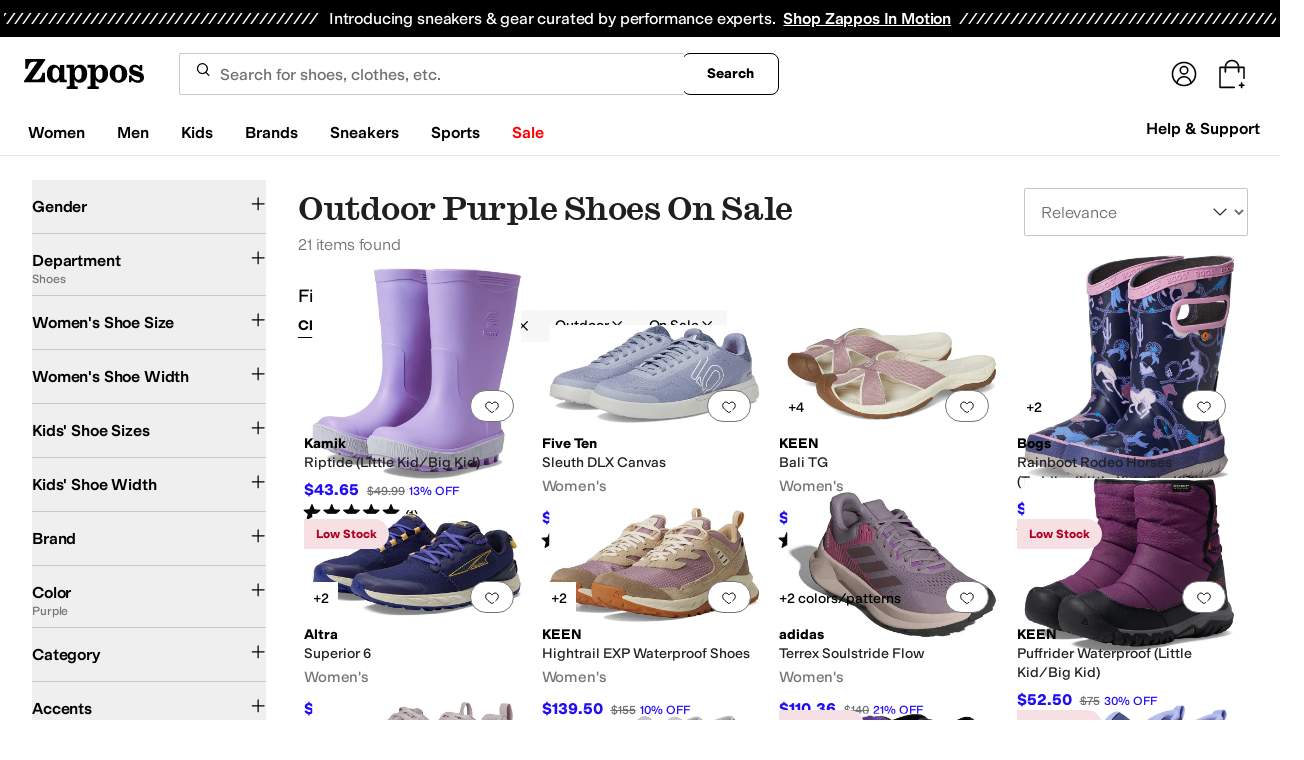

--- FILE ---
content_type: text/html; charset=utf-8
request_url: https://www.zappos.com/purple-shoes/CK_XAToCng1CAr4E4AEB4gIEAQgHHA.zso
body_size: 108612
content:
<!doctype html><!-- zfc urlrewrite off --><html lang="en-US" data-marketplace="Zappos"  data-theme="zapr25"  class=""><head><!-- ZFC --><script type="text/javascript">
(function(a){var b={},c=encodeURIComponent,d=a.zfcUUID,e,f=a.location.href;a.onerror=function(a,g,h,i,j){return e="/err.cgi",a&&(e+="?msg="+c(a),g&&(e+="&url="+c(g),h&&(e+="&line="+c(h)),i&&(e+="&column="+c(i))),j&&(j.name&&(e+="&name="+c(j.name)),j.stack&&(e+="&stack="+c(j.stack))),d&&(e+="&uuid="+c(d)),f&&(e+="&location="+c(f)),b[e]||(b[e]=1,(new Image).src=e)),!0};if(a.console&&console.error){var g=console.error;console.error=function(){(new Image).src="/err.cgi?ce="+c(JSON.stringify(arguments))+"&location="+c(f),g.apply(this,arguments)}}})(window)</script><script type="text/javascript">
var zfcCookieDomain='.zappos.com', bmv={}, a9ab=1, pdi=3;
</script>
<script type="text/javascript">
  var zfcUUID = function(){var a=function(){return((1+Math.random())*65536|0).toString(16).substring(1)};return a()+a()+"-"+a()+"-"+a()+"-"+a()+"-"+a()+a()+a()}();
  var zfcUPU = '/purple-shoes/CK_XAToCng1CAr4E4AEB4gIEAQgHHA.zso';
  var zfcAHW = [{h: 'a1.zassets.com', r:   3}, {h: 'a2.zassets.com', r:   3}, {h: 'a3.zassets.com', r:   4}];
  var hydraTests = [];
  var zfc = [];
  zfc.push(['initialize', '1769192172170', (new Date).getTime(), 'marty_live_zappos_ssl', 'www.zappos.com', zfcUPU, '991f0b74-f887-11f0-ae89-83485f27b8c5', zfcUUID]);
  zfc.push(['setEventUrl', '/event.cgi']);
</script><script type="text/javascript">
(function(a,b){function e(){a.K2={cookieDomain:a.zfcCookieDomain,clickCookie:"click",clickAckCookie:"clickAck",hydra:{testParam:"zfcTest"},tryst:{read:"holmes",write:"watson"}},a.todo=[],a.impq=[]}function f(){var b=[];return a.rq&&(g(a.rq)?b=a.rq:a.rq.list&&g(a.rq.list)&&(b=a.rq.list)),b}function g(a){return Object.prototype.toString.call(a)=="[object Array]"}function h(){return d=!0,b.write('<script src="'+c+'" type="text/javascript"></scr'+"ipt>"),!0}function i(b){if(!d){var c,e,f=a.zfcUPU||a.location.toString();b.url&&(c=new RegExp(b.url),e=c.test(f)),(e||!b.url||b.pre||b.post)&&h()}}function j(){var b,c,d=a.hydraTests||[];for(b=0,c=d.length;b<c;b++)if(i(d[b]))return!0}function k(){var a;d||(d=!0,a=b.createElement("script"),a.type="text/javascript",a.src=c,a.async=!0,(b.getElementsByTagName("head")[0]||b.getElementsByTagName("body")[0]).appendChild(a))}function l(){a.zfc&&a.zfc.push(["createWindowId",a.zfcUUID]),e(),a.Gasherbrum.load("sync")}"use strict";var c="/karakoram/js/main.7d31c52.js",d=!1;a.hq={list:[],addTest:function(b){a.hydraTests.push(b),i(b)},push:function(a){var b=a.shift();this[b]&&typeof this[b]=="function"?this[b].apply(this,a):(a.unshift(b),this.list.push(a))}},a.rq={list:f(),push:function(a){this.list.push(a),d||h()}},a.Gasherbrum={load:function(a){a==="sync"?j():a==="async"&&k()}},l()})(window,document)</script><meta charset="utf-8"><meta name="viewport" content="initial-scale=1,maximum-scale=5"> <title>Outdoor Purple Shoes On Sale + FREE SHIPPING | Zappos.com</title><link rel="canonical" href="https://www.zappos.com/purple-shoes/CK_XAToCng1CAr4E4AEB4gIEAQgHHA.zso" data-rh="true"/><meta name="description" content="Free shipping BOTH ways on Shoes, Purple, Outdoor from our vast selection of styles. Fast delivery, and 24/7/365 real-person service with a smile. Click or call 800-927-7671." data-rh="true"/><meta name="branch:deeplink:zso" content="/purple-shoes/CK_XAToCng1CAr4E4AEB4gIEAQgHHA.zso" data-rh="true"/><meta name="branch:deeplink:$android_deeplink_path" content="com.zappos.android/search" data-rh="true"/><meta name="robots" content="noarchive" data-rh="true"/> <link href="https://m.media-amazon.com" rel="preconnect" crossorigin><link href="https://amazon.zappos.com" rel="preconnect" crossorigin><script>(function(w,d,s,l,i){w[l]=w[l]||[];w[l].push({'gtm.start':new Date().getTime(),event:'gtm.js'});var f=d.getElementsByTagName(s)[0],j=d.createElement(s),dl=l!='dataLayer'?'&l='+l:'';j.async=true;j.src='https://www.googletagmanager.com/gtm.js?id='+i+dl;f.parentNode.insertBefore(j,f);})(window,document,'script','dataLayer','GTM-M3HN5KQH');</script><script>document.body.classList.add('jsEnabled');</script><script>window.zfcSessionId = '0006491226f62df80000000000019af6';</script><script>window.__INITIAL_STATE__ = {"account":{"customerInfo":null,"giftCardBalance":null,"giftCardRedeemCode":"","giftCardRedeemError":"","isGiftCardRedeemed":false,"isGiftCardRedeemLoading":false,"cancelOrReturnItems":[],"isLoading":false,"previousOrderAction":"ORDER_ACTION_NONE","isRequestingZawPromotions":false,"zawPromotions":null,"zawPromotionsStatus":null},"address":{"formItem":{},"isLoading":false,"isLoaded":false,"savedAddresses":[]},"ads":{"queuedAds":[],"adCustomerId":null,"adEmailHash":null},"amethyst":{"queue":[]},"ask":{"loading":true},"authentication":null,"autoComplete":{},"autofacet":{"hasRemovedGender":false,"hasRemovedOtherAutofacet":false},"badges":{"metadata":[{"id":"ZBD","name":"25th Exclusive","styles":[{"foregroundColor":"#000000"}],"className":"after:border-r-blue-400","tooltip":"This item is in celebration of Zappos' 25th birthday"},{"id":"OZ","name":"Only on Zappos","styles":[{"foregroundColor":"#000000"}],"className":"after:border-r-purple-400","tooltip":"This item is only sold on Zappos"},{"id":"BS","name":"Best Seller","styles":[{"foregroundColor":"#000000"}],"className":"after:border-r-yellow-400","tooltip":"This item is a top seller in its category"},{"id":"NWC","name":"New Color","styles":[{"foregroundColor":"#000000"}],"className":"after:border-r-[#FD5BD4]","tooltip":"This color has been on Zappos for 14 days or less"},{"id":"NEW","name":"New Arrival","styles":[{"foregroundColor":"#000000"}],"className":"after:border-r-green-300","tooltip":"This item has been on Zappos for 14 days or less"}]},"brandPage":{"isLoaded":false,"notifyEmail":{"isValid":null,"emailAddress":null,"submitted":false}},"cart":{"isLoaded":false,"cartObj":{},"cartCount":null,"error":null,"isCartCountLoaded":false,"isCartCountLoading":false},"checkoutData":{"cartType":null,"estimate":{"shippingDowngrade":{}},"giftOptions":{},"isLoaded":false,"isLoading":false,"isAfterPayLoaded":false,"isAfterPayButtonLoaded":false,"isAmazonPayLoaded":false,"isAmazonPayRedirecting":false,"links":{},"paymentMethodType":"CREDIT_CARD","purchase":{},"selectedAddressId":null,"selectedPaymentInstrumentId":null,"selectedShipOptionId":null,"shipOptions":{},"useAsDefaults":false,"usePromoBalance":true,"usePromoBalanceIsLoading":false,"maxAvailableStep":50},"client":{"request":null,"initialRoute":{"originalUrl":"\u002Fpurple-shoes\u002FCK_XAToCng1CAr4E4AEB4gIEAQgHHA.zso","upstreamUrl":"\u002Fpurple-shoes\u002FCK_XAToCng1CAr4E4AEB4gIEAQgHHA.zso"}},"cookies":{},"customer":false,"deviceProps":{"viewportWidth":null,"viewportHeight":null,"screenWidth":null,"screenHeight":null,"layout":null,"hfLayout":null,"touchDetected":false},"drop":{"inProgress":false},"eGiftCards":{},"emergencyBanner":{"data":true},"environmentConfig":{"checkout":{"zpotHost":"https:\u002F\u002Fzpot-na-prod.zappos.com"},"rum":{"guestRoleArn":"arn:aws:iam::674457004243:role\u002FRUM-Monitor-us-east-1-674457004243-8932397957761-Unauth","identityPoolId":"us-east-1:43ccfb21-7e37-4aa6-b33f-c46f2a820033","appMonitorId":"770a0f34-c5b4-4402-b0cf-d822c189dfb2","region":"us-east-1"},"unleashClientKey":"*:production.43a607fd61a640bf04e96a7258c6d112e65503b4ac6c70d53dc2a7a3","kratos":{"origin":"https:\u002F\u002Fwww.zappos.com\u002Fkratos"},"api":{"account":{"url":"https:\u002F\u002Famazon.zappos.com","akamaiUrl":"https:\u002F\u002Fmafia.zappos.com","siteId":1,"subsiteId":17},"calypso":{"url":"https:\u002F\u002Fprod.olympus.zappos.com","akamaiUrl":"https:\u002F\u002Fwww.zappos.com\u002Fmobileapi\u002Folympus","siteId":1,"subsiteId":17},"cloudcatalog":{"url":"https:\u002F\u002Fapi.cloudcatalog.zappos.com","v2url":"https:\u002F\u002Fapig.cloudcatalog.zappos.com","siteId":1,"subsiteId":17},"reviewSubmit":{"url":"https:\u002F\u002Fapi.prod.cassiopeia.ugc.zappos.com\u002Fcloudreviews"},"reviewDisplay":{"url":"https:\u002F\u002Fapi.prod.cassiopeia.ugc.zappos.com\u002Fdisplay"},"reviewSummary":{"url":"https:\u002F\u002Fprod-reviewsummary.mkt.zappos.com"},"legacyReviewSubmit":{"url":"https:\u002F\u002Freviews.zcloudcat.com\u002Fcloudreviews"},"mafia":{"url":"https:\u002F\u002Famazon.zappos.com\u002Fmobileapi","amazonUrl":"https:\u002F\u002Famazon.zappos.com\u002Fmobileapi","akamaiUrl":"https:\u002F\u002Fmafia.zappos.com\u002Fmobileapi","siteId":1,"subsiteId":17},"zcs":{"url":"https:\u002F\u002Famazon.zappos.com\u002Fmobileapi","directUrl":"https:\u002F\u002Fzcs-prod.olympus.zappos.com","siteId":1,"subsiteId":17},"janus":{"url":"https:\u002F\u002Fjanus.zappos.com"},"sponsoredAds":{"url":"https:\u002F\u002Fwww.zappos.com\u002Fdirectapi\u002Fads"},"opal":{"url":"https:\u002F\u002Fopal.zappos.com"},"unleash":{"appName":"marty","url":"https:\u002F\u002Fedge.flags.zappos.app\u002Fapi\u002Ffrontend","clientKey":"*:production.43a607fd61a640bf04e96a7258c6d112e65503b4ac6c70d53dc2a7a3"}},"isMartyEnvProduction":true,"isMockApi":false,"imageServer":{"url":"https:\u002F\u002Fwww.zappos.com"},"titaniteConfig":{"amethystEnv":{"marketplace":"zappos","stage":"prod"},"addEventTimeout":100},"canonical":{"host":"www.zappos.com","nonSecureUrl":"http:\u002F\u002Fwww.zappos.com","url":"https:\u002F\u002Fwww.zappos.com"},"akitaKey":"82d48292-c2b6-493d-82f7-6beb65300958","env":{}},"error":null,"exchange":{"preExchangeInfo":{},"postExchangeInfo":{},"isExchangeSubmitting":false,"labelInfo":{},"isExchangeError":false,"productBundleResponse":{},"asinSelectedForExchange":null,"isInitExchangeDataReady":false,"isExchangeErrorMessageDisplay":false},"exchangesData":{"selectedAddressId":null,"confirmedAddressId":null,"canCancelAddress":true,"canChangeAddress":true,"postExchangeInfo":{}},"facets":{"toDisplay":[],"chosenFacetGroup":null,"requestedUrl":"\u002Fpurple-shoes\u002FCK_XAToCng1CAr4E4AEB4gIEAQgHHA.zso","mobileFacetSortToggled":false,"sizingFacetGroupToggled":false,"navigation":{"sizing":[],"core":[],"zEverythingElse":[]},"facetUrlQueryParams":null,"facetUrlPath":null},"facetsV2":{"requestedUrl":"\u002Fpurple-shoes\u002FCK_XAToCng1CAr4E4AEB4gIEAQgHHA.zso","navigationV2":[{"facetField":"txAttrFacet_Gender","facetFieldDisplayName":"Gender","symbolicSizingField":false,"facetUrl":"\u002Fpurple-shoes\u002FCK_XAToCng1CAr4E4AEB4gIEAQgHHA.zso","values":[{"name":"Women","count":13,"confidence":0,"selected":false,"facetUrl":"\u002Fwomen-purple-shoes\u002FCK_XAToCng1CAr4EwAEB4AEB4gIFAQgYBxw.zso","displayName":"Women"},{"name":"Girls","count":8,"confidence":0,"selected":false,"facetUrl":"\u002Fgirls-purple-shoes\u002FCK_XAToCng1CAr4EwAED4AEB4gIFAQgYBxw.zso","displayName":"Girls"},{"name":"Boys","count":4,"confidence":0,"selected":false,"facetUrl":"\u002Fboys-purple-shoes\u002FCK_XAToCng1CAr4EwAEE4AEB4gIFAQgYBxw.zso","displayName":"Boys"}],"isExpanded":false},{"facetField":"zc1","facetFieldDisplayName":"Department","symbolicSizingField":false,"facetUrl":"\u002Fpurple\u002FOgKeDUICvgTgAQHiAgMIBxw.zso","values":[{"name":"Shoes","count":21,"confidence":0,"selected":true,"facetUrl":"\u002Fpurple\u002FOgKeDUICvgTgAQHiAgMIBxw.zso","displayName":"Shoes"}],"isExpanded":false},{"facetField":"hc_women_size","facetFieldDisplayName":"Women's Shoe Size","symbolicSizingField":true,"facetUrl":"\u002Fpurple-shoes\u002FCK_XAToCng1CAr4E4AEB4gIEAQgHHA.zso","values":[{"name":"5","count":9,"confidence":0,"selected":false,"facetUrl":"\u002Fpurple-shoes\u002FCK_XAToCng1CAr4EegLUBIIBApsY4AEB4gIFAQgHHA8.zso","displayName":"5"},{"name":"5.5","count":4,"confidence":0,"selected":false,"facetUrl":"\u002Fpurple-shoes\u002FCK_XAToCng1CAr4EegLUBIIBApwY4AEB4gIFAQgHHA8.zso","displayName":"5.5"},{"name":"6","count":8,"confidence":0,"selected":false,"facetUrl":"\u002Fpurple-shoes\u002FCK_XAToCng1CAr4EegLUBIIBAp0Y4AEB4gIFAQgHHA8.zso","displayName":"6"},{"name":"6.5","count":5,"confidence":0,"selected":false,"facetUrl":"\u002Fpurple-shoes\u002FCK_XAToCng1CAr4EegLUBIIBAp4Y4AEB4gIFAQgHHA8.zso","displayName":"6.5"},{"name":"7","count":7,"confidence":0,"selected":false,"facetUrl":"\u002Fpurple-shoes\u002FCK_XAToCng1CAr4EegLUBIIBAp8Y4AEB4gIFAQgHHA8.zso","displayName":"7"},{"name":"7.5","count":9,"confidence":0,"selected":false,"facetUrl":"\u002Fpurple-shoes\u002FCK_XAToCng1CAr4EegLUBIIBAqAY4AEB4gIFAQgHHA8.zso","displayName":"7.5"},{"name":"8","count":9,"confidence":0,"selected":false,"facetUrl":"\u002Fpurple-shoes\u002FCK_XAToCng1CAr4EegLUBIIBAqEY4AEB4gIFAQgHHA8.zso","displayName":"8"},{"name":"8.5","count":9,"confidence":0,"selected":false,"facetUrl":"\u002Fpurple-shoes\u002FCK_XAToCng1CAr4EegLUBIIBAqIY4AEB4gIFAQgHHA8.zso","displayName":"8.5"},{"name":"9","count":10,"confidence":0,"selected":false,"facetUrl":"\u002Fpurple-shoes\u002FCK_XAToCng1CAr4EegLUBIIBAqMY4AEB4gIFAQgHHA8.zso","displayName":"9"},{"name":"9.5","count":6,"confidence":0,"selected":false,"facetUrl":"\u002Fpurple-shoes\u002FCK_XAToCng1CAr4EegLUBIIBAqQY4AEB4gIFAQgHHA8.zso","displayName":"9.5"},{"name":"10","count":10,"confidence":0,"selected":false,"facetUrl":"\u002Fpurple-shoes\u002FCK_XAToCng1CAr4EegLUBIIBAqUY4AEB4gIFAQgHHA8.zso","displayName":"10"},{"name":"10.5","count":4,"confidence":0,"selected":false,"facetUrl":"\u002Fpurple-shoes\u002FCK_XAToCng1CAr4EegLUBIIBAqYY4AEB4gIFAQgHHA8.zso","displayName":"10.5"},{"name":"11","count":7,"confidence":0,"selected":false,"facetUrl":"\u002Fpurple-shoes\u002FCK_XAToCng1CAr4EegLUBIIBAqcY4AEB4gIFAQgHHA8.zso","displayName":"11"},{"name":"12","count":2,"confidence":0,"selected":false,"facetUrl":"\u002Fpurple-shoes\u002FCK_XAToCng1CAr4EegLUBIIBAqkY4AEB4gIFAQgHHA8.zso","displayName":"12"}],"isExpanded":false},{"facetField":"hc_women_width","facetFieldDisplayName":"Women's Shoe Width","symbolicSizingField":false,"facetUrl":"\u002Fpurple-shoes\u002FCK_XAToCng1CAr4E4AEB4gIEAQgHHA.zso","values":[{"name":"Medium","count":13,"confidence":0,"selected":false,"facetUrl":"\u002Fpurple-shoes\u002FCK_XAToCng1CAr4EegLZBIIBAQPgAQHiAgUBCAccDw.zso","displayName":"Medium"},{"name":"Wide","count":3,"confidence":0,"selected":false,"facetUrl":"\u002Fpurple-shoes\u002FCK_XAToCng1CAr4EegLZBIIBAQTgAQHiAgUBCAccDw.zso","displayName":"Wide"},{"name":"Extra Wide","count":1,"confidence":0,"selected":false,"facetUrl":"\u002Fpurple-shoes\u002FCK_XAToCng1CAr4EegLZBIIBAQXgAQHiAgUBCAccDw.zso","displayName":"Extra Wide"}],"isExpanded":false},{"facetField":"hc_footwear_infant_toddler_youth_size","facetFieldDisplayName":"Kids' Shoe Sizes","symbolicSizingField":false,"facetUrl":"\u002Fpurple-shoes\u002FCK_XAToCng1CAr4E4AEB4gIEAQgHHA.zso","values":[{"name":"6.5 Toddler","count":1,"confidence":0,"selected":false,"facetUrl":"\u002Fpurple-shoes\u002FCK_XAToCng1CAr4EegKOBYIBA9nmA-ABAeICBQEIBxwP.zso","displayName":"6.5 Toddler"},{"name":"7 Toddler","count":1,"confidence":0,"selected":false,"facetUrl":"\u002Fpurple-shoes\u002FCK_XAToCng1CAr4EegKOBYIBA7reA-ABAeICBQEIBxwP.zso","displayName":"7 Toddler"},{"name":"8 Toddler","count":1,"confidence":0,"selected":false,"facetUrl":"\u002Fpurple-shoes\u002FCK_XAToCng1CAr4EegKOBYIBA7veA-ABAeICBQEIBxwP.zso","displayName":"8 Toddler"},{"name":"9 Toddler","count":1,"confidence":0,"selected":false,"facetUrl":"\u002Fpurple-shoes\u002FCK_XAToCng1CAr4EegKOBYIBA_vcA-ABAeICBQEIBxwP.zso","displayName":"9 Toddler"},{"name":"10 Toddler","count":2,"confidence":0,"selected":false,"facetUrl":"\u002Fpurple-shoes\u002FCK_XAToCng1CAr4EegKOBYIBA_jcA-ABAeICBQEIBxwP.zso","displayName":"10 Toddler"},{"name":"12 Little Kid","count":2,"confidence":0,"selected":false,"facetUrl":"\u002Fpurple-shoes\u002FCK_XAToCng1CAr4EegKOBYIBA-faA-ABAeICBQEIBxwP.zso","displayName":"12 Little Kid"},{"name":"13 Little Kid","count":2,"confidence":0,"selected":false,"facetUrl":"\u002Fpurple-shoes\u002FCK_XAToCng1CAr4EegKOBYIBA5rsBOABAeICBQEIBxwP.zso","displayName":"13 Little Kid"},{"name":"1 Little Kid","count":1,"confidence":0,"selected":false,"facetUrl":"\u002Fpurple-shoes\u002FCK_XAToCng1CAr4EegKOBYIBA5zsBOABAeICBQEIBxwP.zso","displayName":"1 Little Kid"},{"name":"2 Little Kid","count":2,"confidence":0,"selected":false,"facetUrl":"\u002Fpurple-shoes\u002FCK_XAToCng1CAr4EegKOBYIBA57sBOABAeICBQEIBxwP.zso","displayName":"2 Little Kid"},{"name":"3 Little Kid","count":2,"confidence":0,"selected":false,"facetUrl":"\u002Fpurple-shoes\u002FCK_XAToCng1CAr4EegKOBYIBA6DsBOABAeICBQEIBxwP.zso","displayName":"3 Little Kid"},{"name":"4 Big Kid","count":3,"confidence":0,"selected":false,"facetUrl":"\u002Fpurple-shoes\u002FCK_XAToCng1CAr4EegKOBYIBA6LsBOABAeICBQEIBxwP.zso","displayName":"4 Big Kid"},{"name":"5 Big Kid","count":3,"confidence":0,"selected":false,"facetUrl":"\u002Fpurple-shoes\u002FCK_XAToCng1CAr4EegKOBYIBA6TsBOABAeICBQEIBxwP.zso","displayName":"5 Big Kid"},{"name":"6 Big Kid","count":5,"confidence":0,"selected":false,"facetUrl":"\u002Fpurple-shoes\u002FCK_XAToCng1CAr4EegKOBYIBA6bsBOABAeICBQEIBxwP.zso","displayName":"6 Big Kid"},{"name":"7 Big Kid","count":3,"confidence":0,"selected":false,"facetUrl":"\u002Fpurple-shoes\u002FCK_XAToCng1CAr4EegKOBYIBA6jsBOABAeICBQEIBxwP.zso","displayName":"7 Big Kid"}],"isExpanded":false},{"facetField":"hc_kids_width","facetFieldDisplayName":"Kids' Shoe Width","symbolicSizingField":false,"facetUrl":"\u002Fpurple-shoes\u002FCK_XAToCng1CAr4E4AEB4gIEAQgHHA.zso","values":[{"name":"Medium","count":8,"confidence":0,"selected":false,"facetUrl":"\u002Fpurple-shoes\u002FCK_XAToCng1CAr4EegLbBIIBAQPgAQHiAgUBCAccDw.zso","displayName":"Medium"},{"name":"Wide","count":1,"confidence":0,"selected":false,"facetUrl":"\u002Fpurple-shoes\u002FCK_XAToCng1CAr4EegLbBIIBAQTgAQHiAgUBCAccDw.zso","displayName":"Wide"}],"isExpanded":false},{"facetField":"realBrandNameFacet","facetFieldDisplayName":"Brand","symbolicSizingField":false,"facetUrl":"\u002Fpurple-shoes\u002FCK_XAToCng1CAr4E4AEB4gIEAQgHHA.zso","values":[{"name":"adidas","count":1,"confidence":0,"selected":false,"facetUrl":"\u002Fadidas-purple-shoes\u002FCK_XAToCng1CAr4EYgEB4AEB4gIFAQgMBxw.zso","displayName":"adidas"},{"name":"Altra","count":1,"confidence":0,"selected":false,"facetUrl":"\u002Faltra-purple-shoes\u002FCK_XAToCng1CAr4EYgLUHOABAeICBQEIDAcc.zso","displayName":"Altra"},{"name":"Arc'teryx","count":2,"confidence":0,"selected":false,"facetUrl":"\u002Farcteryx-purple-shoes\u002FCK_XAToCng1CAr4EYgKRHuABAeICBQEIDAcc.zso","displayName":"Arc'teryx"},{"name":"Bogs","count":1,"confidence":0,"selected":false,"facetUrl":"\u002Fbogs-purple-shoes\u002FCK_XAToCng1CAr4EYgKiDOABAeICBQEIDAcc.zso","displayName":"Bogs"},{"name":"Columbia","count":2,"confidence":0,"selected":false,"facetUrl":"\u002Fcolumbia-purple-shoes\u002FCK_XAToCng1CAr4EYgLOAuABAeICBQEIDAcc.zso","displayName":"Columbia"},{"name":"Five Ten","count":1,"confidence":0,"selected":false,"facetUrl":"\u002Ffive-ten-purple-shoes\u002FCK_XAToCng1CAr4EYgLPB-ABAeICBQEIDAcc.zso","displayName":"Five Ten"},{"name":"Kamik","count":3,"confidence":0,"selected":false,"facetUrl":"\u002Fkamik-purple-shoes\u002FCK_XAToCng1CAr4EYgLMBOABAeICBQEIDAcc.zso","displayName":"Kamik"},{"name":"KEEN","count":4,"confidence":0,"selected":false,"facetUrl":"\u002Fkeen-purple-shoes\u002FCK_XAToCng1CAr4EYgKrA-ABAeICBQEIDAcc.zso","displayName":"KEEN"},{"name":"Merrell","count":2,"confidence":0,"selected":false,"facetUrl":"\u002Fmerrell-purple-shoes\u002FCK_XAToCng1CAr4EYgK3A-ABAeICBQEIDAcc.zso","displayName":"Merrell"},{"name":"New Balance","count":1,"confidence":0,"selected":false,"facetUrl":"\u002Fnew-balance-purple-shoes\u002FCK_XAToCng1CAr4EYgFr4AEB4gIFAQgMBxw.zso","displayName":"New Balance"},{"name":"The North Face","count":1,"confidence":0,"selected":false,"facetUrl":"\u002Fthe-north-face-purple-shoes\u002FCK_XAToCng1CAr4EYgLiBOABAeICBQEIDAcc.zso","displayName":"The North Face"},{"name":"Ryka","count":1,"confidence":0,"selected":false,"facetUrl":"\u002Fryka-purple-shoes\u002FCK_XAToCng1CAr4EYgLNBOABAeICBQEIDAcc.zso","displayName":"Ryka"},{"name":"Teva","count":1,"confidence":0,"selected":false,"facetUrl":"\u002Fteva-purple-shoes\u002FCK_XAToCng1CAr4EYgKfAeABAeICBQEIDAcc.zso","displayName":"Teva"}],"isExpanded":false},{"facetField":"colorFacet","facetFieldDisplayName":"Color","symbolicSizingField":false,"facetUrl":"\u002Fshoes\u002FCK_XAToCng3gAQHiAgMBBxw.zso","values":[{"name":"Black","count":200,"confidence":0,"selected":false,"facetUrl":null,"facetZsoUrl":"\u002Ffilters\u002Fshoes\u002FCK_XAToCng1CAwO-BOABAeICBAEIBxw.zso","displayName":"Black"},{"name":"Gray","count":98,"confidence":0,"selected":false,"facetUrl":null,"facetZsoUrl":"\u002Ffilters\u002Fshoes\u002FCK_XAToCng1CAwi-BOABAeICBAEIBxw.zso","displayName":"Gray"},{"name":"Brown","count":78,"confidence":0,"selected":false,"facetUrl":null,"facetZsoUrl":"\u002Ffilters\u002Fshoes\u002FCK_XAToCng1CAwa-BOABAeICBAEIBxw.zso","displayName":"Brown"},{"name":"Blue","count":52,"confidence":0,"selected":false,"facetUrl":null,"facetZsoUrl":"\u002Ffilters\u002Fshoes\u002FCK_XAToCng1CBJ4BvgTgAQHiAgQBCAcc.zso","displayName":"Blue"},{"name":"Multi","count":45,"confidence":0,"selected":false,"facetUrl":null,"facetZsoUrl":"\u002Ffilters\u002Fshoes\u002FCK_XAToCng1CBP8FvgTgAQHiAgQBCAcc.zso","displayName":"Multi"},{"name":"White","count":42,"confidence":0,"selected":false,"facetUrl":null,"facetZsoUrl":"\u002Ffilters\u002Fshoes\u002FCK_XAToCng1CA74EDuABAeICBAEIBxw.zso","displayName":"White"},{"name":"Green","count":28,"confidence":0,"selected":false,"facetUrl":null,"facetZsoUrl":"\u002Ffilters\u002Fshoes\u002FCK_XAToCng1CBIwDvgTgAQHiAgQBCAcc.zso","displayName":"Green"},{"name":"Navy","count":22,"confidence":0,"selected":false,"facetUrl":null,"facetZsoUrl":"\u002Ffilters\u002Fshoes\u002FCK_XAToCng1CAwm-BOABAeICBAEIBxw.zso","displayName":"Navy"},{"name":"Olive","count":22,"confidence":0,"selected":false,"facetUrl":null,"facetZsoUrl":"\u002Ffilters\u002Fshoes\u002FCK_XAToCng1CBJEEvgTgAQHiAgQBCAcc.zso","displayName":"Olive"},{"name":"Beige","count":21,"confidence":0,"selected":false,"facetUrl":null,"facetZsoUrl":"\u002Ffilters\u002Fshoes\u002FCK_XAToCng1CAyu-BOABAeICBAEIBxw.zso","displayName":"Beige"},{"name":"Tan","count":20,"confidence":0,"selected":false,"facetUrl":null,"facetZsoUrl":"\u002Ffilters\u002Fshoes\u002FCK_XAToCng1CA74EFOABAeICBAEIBxw.zso","displayName":"Tan"},{"name":"Pink","count":19,"confidence":0,"selected":false,"facetUrl":null,"facetZsoUrl":"\u002Ffilters\u002Fshoes\u002FCK_XAToCng1CBK8EvgTgAQHiAgQBCAcc.zso","displayName":"Pink"},{"name":"Purple","count":15,"confidence":0,"selected":true,"facetUrl":"\u002Fshoes\u002FCK_XAToCng3gAQHiAgMBBxw.zso","displayName":"Purple"},{"name":"Khaki","count":10,"confidence":0,"selected":false,"facetUrl":null,"facetZsoUrl":"\u002Ffilters\u002Fshoes\u002FCK_XAToCng1CBKcDvgTgAQHiAgQBCAcc.zso","displayName":"Khaki"},{"name":"Orange","count":10,"confidence":0,"selected":false,"facetUrl":null,"facetZsoUrl":"\u002Ffilters\u002Fshoes\u002FCK_XAToCng1CBJcEvgTgAQHiAgQBCAcc.zso","displayName":"Orange"},{"name":"Taupe","count":9,"confidence":0,"selected":false,"facetUrl":null,"facetZsoUrl":"\u002Ffilters\u002Fshoes\u002FCK_XAToCng1CA74EC-ABAeICBAEIBxw.zso","displayName":"Taupe"},{"name":"Bone","count":7,"confidence":0,"selected":false,"facetUrl":null,"facetZsoUrl":"\u002Ffilters\u002Fshoes\u002FCK_XAToCng1CAwW-BOABAeICBAEIBxw.zso","displayName":"Bone"},{"name":"Red","count":7,"confidence":0,"selected":false,"facetUrl":null,"facetZsoUrl":"\u002Ffilters\u002Fshoes\u002FCK_XAToCng1CBL4EyQTgAQHiAgQBCAcc.zso","displayName":"Red"},{"name":"Silver","count":7,"confidence":0,"selected":false,"facetUrl":null,"facetZsoUrl":"\u002Ffilters\u002Fshoes\u002FCK_XAToCng1CBL4E-ATgAQHiAgQBCAcc.zso","displayName":"Silver"},{"name":"Burgundy","count":5,"confidence":0,"selected":false,"facetUrl":null,"facetZsoUrl":"\u002Ffilters\u002Fshoes\u002FCK_XAToCng1CAwe-BOABAeICBAEIBxw.zso","displayName":"Burgundy"},{"name":"Neutral","count":3,"confidence":0,"selected":false,"facetUrl":null,"facetZsoUrl":"\u002Ffilters\u002Fshoes\u002FCK_XAToCng1CBIUEvgTgAQHiAgQBCAcc.zso","displayName":"Neutral"},{"name":"Yellow","count":3,"confidence":0,"selected":false,"facetUrl":null,"facetZsoUrl":"\u002Ffilters\u002Fshoes\u002FCK_XAToCng1CBL4E_AXgAQHiAgQBCAcc.zso","displayName":"Yellow"},{"name":"Animal Print","count":2,"confidence":0,"selected":false,"facetUrl":null,"facetZsoUrl":"\u002Ffilters\u002Fshoes\u002FCK_XAToCng1CBePzAr4E4AEB4gIEAQgHHA.zso","displayName":"Animal Print"},{"name":"Coral","count":2,"confidence":0,"selected":false,"facetUrl":null,"facetZsoUrl":"\u002Ffilters\u002Fshoes\u002FCK_XAToCng1CBI0XvgTgAQHiAgQBCAcc.zso","displayName":"Coral"},{"name":"Pewter","count":2,"confidence":0,"selected":false,"facetUrl":null,"facetZsoUrl":"\u002Ffilters\u002Fshoes\u002FCK_XAToCng1CBKgEvgTgAQHiAgQBCAcc.zso","displayName":"Pewter"},{"name":"Bronze","count":1,"confidence":0,"selected":false,"facetUrl":null,"facetZsoUrl":"\u002Ffilters\u002Fshoes\u002FCK_XAToCng1CBMgBvgTgAQHiAgQBCAcc.zso","displayName":"Bronze"},{"name":"Gold","count":1,"confidence":0,"selected":false,"facetUrl":null,"facetZsoUrl":"\u002Ffilters\u002Fshoes\u002FCK_XAToCng1CBIEDvgTgAQHiAgQBCAcc.zso","displayName":"Gold"},{"name":"Mahogany","count":1,"confidence":0,"selected":false,"facetUrl":null,"facetZsoUrl":"\u002Ffilters\u002Fshoes\u002FCK_XAToCng1CBIAGvgTgAQHiAgQBCAcc.zso","displayName":"Mahogany"}],"isExpanded":false},{"facetField":"zc2","facetFieldDisplayName":"Category","symbolicSizingField":false,"facetUrl":"\u002Fpurple-shoes\u002FCK_XAToCng1CAr4E4AEB4gIEAQgHHA.zso","values":[{"name":"Sneakers & Athletic Shoes","count":9,"confidence":0,"selected":false,"facetUrl":"\u002Fpurple-sneakers-athletic-shoes\u002FCK_XARC81wE6Ap4NQgK-BOABAeICBQECCAcc.zso","displayName":"Sneakers & Athletic Shoes"},{"name":"Boots","count":5,"confidence":0,"selected":false,"facetUrl":"\u002Fpurple-boots\u002FCK_XARCz1wE6Ap4NQgK-BOABAeICBQECCAcc.zso","displayName":"Boots"},{"name":"Hiking","count":3,"confidence":0,"selected":false,"facetUrl":"\u002Fpurple-hiking\u002FCK_XARCA9gE6Ap4NQgK-BOABAeICBQECCAcc.zso","displayName":"Hiking"},{"name":"Sandals","count":3,"confidence":0,"selected":false,"facetUrl":"\u002Fpurple-sandals\u002FCK_XARC51wE6Ap4NQgK-BOABAeICBQECCAcc.zso","displayName":"Sandals"},{"name":"Slippers","count":1,"confidence":0,"selected":false,"facetUrl":"\u002Fpurple-slippers\u002FCK_XARC71wE6Ap4NQgK-BOABAeICBQECCAcc.zso","displayName":"Slippers"}],"isExpanded":false},{"facetField":"txAttrFacet_Accents","facetFieldDisplayName":"Accents","symbolicSizingField":false,"facetUrl":"\u002Fpurple-shoes\u002FCK_XAToCng1CAr4E4AEB4gIEAQgHHA.zso","values":[{"name":"Contrast Stitching","count":1,"confidence":0,"selected":false,"facetUrl":"\u002Fpurple-shoes\u002FCK_XAToEtw2eDUICvgTgAQHiAgUBCAcHHA.zso","displayName":"Contrast Stitching"}],"isExpanded":false},{"facetField":"txAttrFacet_Features","facetFieldDisplayName":"Features","symbolicSizingField":false,"facetUrl":"\u002Fpurple-shoes\u002FCK_XAToCng1CAr4E4AEB4gIEAQgHHA.zso","values":[{"name":"Arch Support","count":2,"confidence":0,"selected":false,"facetUrl":"\u002Fpurple-shoes\u002FCK_XAToEwi2eDUICvgTgAQHiAgUBCAcHHA.zso","displayName":"Arch Support"},{"name":"Collapsible Back","count":1,"confidence":0,"selected":false,"facetUrl":"\u002Fpurple-shoes\u002FCK_XAToEpSqeDUICvgTgAQHiAgUBCAcHHA.zso","displayName":"Collapsible Back"},{"name":"Insulated","count":3,"confidence":0,"selected":false,"facetUrl":"\u002Fpurple-shoes\u002FCK_XAToE3g6eDUICvgTgAQHiAgUBCAcHHA.zso","displayName":"Insulated"},{"name":"Lightweight","count":6,"confidence":0,"selected":false,"facetUrl":"\u002Fpurple-shoes\u002FCK_XAToE6w6eDUICvgTgAQHiAgUBCAcHHA.zso","displayName":"Lightweight"},{"name":"Non-Marking Sole","count":3,"confidence":0,"selected":false,"facetUrl":"\u002Fpurple-shoes\u002FCK_XAToE4hOeDUICvgTgAQHiAgUBCAcHHA.zso","displayName":"Non-Marking Sole"},{"name":"Odor Control","count":1,"confidence":0,"selected":false,"facetUrl":"\u002Fpurple-shoes\u002FCK_XAToEgxaeDUICvgTgAQHiAgUBCAcHHA.zso","displayName":"Odor Control"},{"name":"Quick Dry","count":1,"confidence":0,"selected":false,"facetUrl":"\u002Fpurple-shoes\u002FCK_XAToE-w6eDUICvgTgAQHiAgUBCAcHHA.zso","displayName":"Quick Dry"},{"name":"Recycled Material","count":3,"confidence":0,"selected":false,"facetUrl":"\u002Fpurple-shoes\u002FCK_XAToEgA-eDUICvgTgAQHiAgUBCAcHHA.zso","displayName":"Recycled Material"},{"name":"Reflective","count":1,"confidence":0,"selected":false,"facetUrl":"\u002Fpurple-shoes\u002FCK_XAToE_g6eDUICvgTgAQHiAgUBCAcHHA.zso","displayName":"Reflective"},{"name":"Vegan","count":1,"confidence":0,"selected":false,"facetUrl":"\u002Fpurple-shoes\u002FCK_XAToEkA-eDUICvgTgAQHiAgUBCAcHHA.zso","displayName":"Vegan"},{"name":"Water Friendly","count":3,"confidence":0,"selected":false,"facetUrl":"\u002Fpurple-shoes\u002FCK_XAToEzSeeDUICvgTgAQHiAgUBCAcHHA.zso","displayName":"Water Friendly"},{"name":"Water Resistant","count":1,"confidence":0,"selected":false,"facetUrl":"\u002Fpurple-shoes\u002FCK_XAToEkw-eDUICvgTgAQHiAgUBCAcHHA.zso","displayName":"Water Resistant"},{"name":"Waterproof","count":6,"confidence":0,"selected":false,"facetUrl":"\u002Fpurple-shoes\u002FCK_XAToElg-eDUICvgTgAQHiAgUBCAcHHA.zso","displayName":"Waterproof"},{"name":"Wide Toe Box","count":2,"confidence":0,"selected":false,"facetUrl":"\u002Fpurple-shoes\u002FCK_XAToEsSieDUICvgTgAQHiAgUBCAcHHA.zso","displayName":"Wide Toe Box"}],"isExpanded":false},{"facetField":"txAttrFacet_Materials","facetFieldDisplayName":"Materials","symbolicSizingField":false,"facetUrl":"\u002Fpurple-shoes\u002FCK_XAToCng1CAr4E4AEB4gIEAQgHHA.zso","values":[{"name":"Canvas","count":2,"confidence":0,"selected":false,"facetUrl":"\u002Fpurple-shoes\u002FCK_XAToEzg-eDUICvgTgAQHiAgUBCAcHHA.zso","displayName":"Canvas"},{"name":"Leather","count":1,"confidence":0,"selected":false,"facetUrl":"\u002Fpurple-shoes\u002FCK_XAToEjhCeDUICvgTgAQHiAgUBCAcHHA.zso","displayName":"Leather"},{"name":"Ripstop","count":1,"confidence":0,"selected":false,"facetUrl":"\u002Fpurple-shoes\u002FCK_XAToEwhCeDUICvgTgAQHiAgUBCAcHHA.zso","displayName":"Ripstop"},{"name":"Rubber","count":5,"confidence":0,"selected":false,"facetUrl":"\u002Fpurple-shoes\u002FCK_XAToEvBCeDUICvgTgAQHiAgUBCAcHHA.zso","displayName":"Rubber"},{"name":"Synthetic","count":5,"confidence":0,"selected":false,"facetUrl":"\u002Fpurple-shoes\u002FCK_XAToE0BCeDUICvgTgAQHiAgUBCAcHHA.zso","displayName":"Synthetic"},{"name":"Textile","count":6,"confidence":0,"selected":false,"facetUrl":"\u002Fpurple-shoes\u002FCK_XAToEwyKeDUICvgTgAQHiAgUBCAcHHA.zso","displayName":"Textile"}],"isExpanded":false},{"facetField":"txAttrFacet_Occasion","facetFieldDisplayName":"Occasion","symbolicSizingField":false,"facetUrl":"\u002Fpurple-shoes\u002FCK_XAUICvgTgAQHiAgMBCBw.zso","values":[{"name":"Athleisure","count":10,"confidence":0,"selected":false,"facetUrl":null,"facetZsoUrl":"\u002Ffilters\u002Fpurple-shoes\u002FCK_XAToE8h6eDUICvgTgAQHiAgQBCAcc.zso","displayName":"Athleisure"},{"name":"Athletic","count":66,"confidence":0,"selected":false,"facetUrl":null,"facetZsoUrl":"\u002Ffilters\u002Fpurple-shoes\u002FCK_XAToEnw2eDUICvgTgAQHiAgQBCAcc.zso","displayName":"Athletic"},{"name":"Casual","count":184,"confidence":0,"selected":false,"facetUrl":null,"facetZsoUrl":"\u002Ffilters\u002Fpurple-shoes\u002FCK_XAToEmg2eDUICvgTgAQHiAgQBCAcc.zso","displayName":"Casual"},{"name":"Dress","count":11,"confidence":0,"selected":false,"facetUrl":null,"facetZsoUrl":"\u002Ffilters\u002Fpurple-shoes\u002FCK_XAToEmw2eDUICvgTgAQHiAgQBCAcc.zso","displayName":"Dress"},{"name":"Office & Career","count":1,"confidence":0,"selected":false,"facetUrl":null,"facetZsoUrl":"\u002Ffilters\u002Fpurple-shoes\u002FCK_XAToEnQ2eDUICvgTgAQHiAgQBCAcc.zso","displayName":"Office & Career"},{"name":"Outdoor","count":21,"confidence":0,"selected":true,"facetUrl":"\u002Fpurple-shoes\u002FCK_XAUICvgTgAQHiAgMBCBw.zso","displayName":"Outdoor"},{"name":"Wedding","count":2,"confidence":0,"selected":false,"facetUrl":null,"facetZsoUrl":"\u002Ffilters\u002Fpurple-shoes\u002FCK_XAToEng3vE0ICvgTgAQHiAgQBCAcc.zso","displayName":"Wedding"},{"name":"Work & Duty","count":5,"confidence":0,"selected":false,"facetUrl":null,"facetZsoUrl":"\u002Ffilters\u002Fpurple-shoes\u002FCK_XAToEng2cDUICvgTgAQHiAgQBCAcc.zso","displayName":"Work & Duty"}],"isExpanded":false},{"facetField":"txAttrFacet_Pattern","facetFieldDisplayName":"Pattern","symbolicSizingField":false,"facetUrl":"\u002Fpurple-shoes\u002FCK_XAToCng1CAr4E4AEB4gIEAQgHHA.zso","values":[{"name":"Camo","count":1,"confidence":0,"selected":false,"facetUrl":"\u002Fpurple-shoes\u002FCK_XAToEng3vEEICvgTgAQHiAgUBCAcHHA.zso","displayName":"Camo"},{"name":"Graphic","count":1,"confidence":0,"selected":false,"facetUrl":"\u002Fpurple-shoes\u002FCK_XAToEng37EEICvgTgAQHiAgUBCAcHHA.zso","displayName":"Graphic"},{"name":"Quilted","count":2,"confidence":0,"selected":false,"facetUrl":"\u002Fpurple-shoes\u002FCK_XAToEng2REUICvgTgAQHiAgUBCAcHHA.zso","displayName":"Quilted"},{"name":"Solid","count":2,"confidence":0,"selected":false,"facetUrl":"\u002Fpurple-shoes\u002FCK_XAToEng3gIkICvgTgAQHiAgUBCAcHHA.zso","displayName":"Solid"}],"isExpanded":false},{"facetField":"txAttrFacet_Shop","facetFieldDisplayName":"Shop","symbolicSizingField":false,"facetUrl":"\u002Fpurple-shoes\u002FCK_XAToCng1CAr4E4AEB4gIEAQgHHA.zso","values":[{"name":"Kids","count":8,"confidence":0,"selected":false,"facetUrl":"\u002Fpurple-shoes\u002FCK_XAToEng3WL0ICvgTgAQHiAgUBCAcHHA.zso","displayName":"Kids"}],"isExpanded":false},{"facetField":"txAttrFacet_Styles","facetFieldDisplayName":"Styles","symbolicSizingField":false,"facetUrl":"\u002Fpurple-shoes\u002FCK_XAToCng1CAr4E4AEB4gIEAQgHHA.zso","values":[{"name":"Athletic","count":4,"confidence":0,"selected":false,"facetUrl":"\u002Fpurple-shoes\u002FCK_XAToEng3rEkICvgTgAQHiAgUBCAcHHA.zso","displayName":"Athletic"},{"name":"Comfort","count":10,"confidence":0,"selected":false,"facetUrl":"\u002Fpurple-shoes\u002FCK_XAToEng3mFUICvgTgAQHiAgUBCAcHHA.zso","displayName":"Comfort"},{"name":"Duck Boot","count":1,"confidence":0,"selected":false,"facetUrl":"\u002Fpurple-shoes\u002FCK_XAToEng3II0ICvgTgAQHiAgUBCAcHHA.zso","displayName":"Duck Boot"},{"name":"Fisherman","count":1,"confidence":0,"selected":false,"facetUrl":"\u002Fpurple-shoes\u002FCK_XAToEng34EkICvgTgAQHiAgUBCAcHHA.zso","displayName":"Fisherman"},{"name":"Mules","count":1,"confidence":0,"selected":false,"facetUrl":"\u002Fpurple-shoes\u002FCK_XAToEng3gJ0ICvgTgAQHiAgUBCAcHHA.zso","displayName":"Mules"},{"name":"Platform","count":1,"confidence":0,"selected":false,"facetUrl":"\u002Fpurple-shoes\u002FCK_XAToEng3_EkICvgTgAQHiAgUBCAcHHA.zso","displayName":"Platform"}],"isExpanded":false},{"facetField":"txAttrFacet_Theme","facetFieldDisplayName":"Theme","symbolicSizingField":false,"facetUrl":"\u002Fpurple-shoes\u002FCK_XAToCng1CAr4E4AEB4gIEAQgHHA.zso","values":[{"name":"Action Sports","count":1,"confidence":0,"selected":false,"facetUrl":"\u002Fpurple-shoes\u002FCK_XAToEng3uE0ICvgTgAQHiAgUBCAcHHA.zso","displayName":"Action Sports"},{"name":"Winter","count":1,"confidence":0,"selected":false,"facetUrl":"\u002Fpurple-shoes\u002FCK_XAToEng2oEkICvgTgAQHiAgUBCAcHHA.zso","displayName":"Winter"}],"isExpanded":false},{"facetField":"onSale","facetFieldDisplayName":"Sale","symbolicSizingField":false,"facetUrl":"\u002Fpurple-shoes\u002FCK_XAToCng1CAr4E4gIDAQgH.zso","values":[{"name":"On Sale","count":20,"confidence":0,"selected":true,"facetUrl":"\u002Fpurple-shoes\u002FCK_XAToCng1CAr4E4gIDAQgH.zso","displayName":"On Sale"}],"isExpanded":false},{"facetField":"priceFacet","facetFieldDisplayName":"Price","symbolicSizingField":false,"facetUrl":"\u002Fpurple-shoes\u002FCK_XAToCng1CAr4E4AEB4gIEAQgHHA.zso","values":[{"name":"$50.00 and Under","count":5,"confidence":0,"selected":false,"facetUrl":"\u002Fpurple-shoes\u002FCK_XAToCng1CAr4EagEE4AEB4gIFAQgHHA0.zso","displayName":"$50.00 and Under"},{"name":"$100.00 and Under","count":15,"confidence":0,"selected":false,"facetUrl":"\u002Fpurple-shoes\u002FCK_XAToCng1CAr4EagED4AEB4gIFAQgHHA0.zso","displayName":"$100.00 and Under"},{"name":"$200.00 and Under","count":21,"confidence":0,"selected":false,"facetUrl":"\u002Fpurple-shoes\u002FCK_XAToCng1CAr4EagEC4AEB4gIFAQgHHA0.zso","displayName":"$200.00 and Under"}],"isExpanded":false}],"facetUrlQueryParams":null,"facetUrlPath":null,"shouldCollapseOnNextResponse":false},"feedback":{},"filters":{"breadcrumbs":[{"removeUrl":"\u002Fpurple\u002FOgKeDUICvgTgAQHiAgMIBxw.zso","removeName":"Remove zc1","name":"Shoes","autoFaceted":false},{"removeUrl":"\u002Fshoes\u002FCK_XAToCng3gAQHiAgMBBxw.zso","removeName":"Remove colorFacet: Purple","name":"Purple","autoFaceted":false},{"removeUrl":"\u002Fpurple-shoes\u002FCK_XAUICvgTgAQHiAgMBCBw.zso","removeName":"Remove txAttrFacet_Occasion: Outdoor","name":"Outdoor","autoFaceted":false},{"removeUrl":"\u002Fpurple-shoes\u002FCK_XAToCng1CAr4E4gIDAQgH.zso","removeName":"Remove onSale: true","name":"On Sale","autoFaceted":false}],"page":0,"pageCount":1,"si":null,"selected":{"singleSelects":{"zc1":["Shoes"]},"multiSelects":{"colorFacet":["Purple"],"onSale":["true"],"txAttrFacet_Occasion":["Outdoor"]}},"sort":{},"autocorrect":{},"executedSearchUrl":"\u002Fpurple-shoes\u002FCK_XAToCng1CAr4E4AEB4gIEAQgHHA.zso","urlFilterMapping":{"\u002Fpurple-shoes\u002FCK_XAToCng1CAr4E4AEB4gIEAQgHHA.zso":{"selected":{"singleSelects":{"zc1":["Shoes"]},"multiSelects":{"colorFacet":["Purple"],"onSale":["true"],"txAttrFacet_Occasion":["Outdoor"]}},"term":"","sort":{},"page":0}},"filterToZsoMapping":{"{\"zc1\":[\"Shoes\"],\"colorFacet\":[\"Purple\"],\"onSale\":[\"true\"],\"txAttrFacet_Occasion\":[\"Outdoor\"]}||{}|0":"\u002Fpurple-shoes\u002FCK_XAToCng1CAr4E4AEB4gIEAQgHHA.zso"},"isSingleSelectCompleted":false,"originalTerm":"","term":"","honeTag":"Outdoor Purple Shoes On Sale","seoText":"","staleProducts":false,"requestedUrl":"\u002Fpurple-shoes\u002FCK_XAToCng1CAr4E4AEB4gIEAQgHHA.zso","bestForYouSortEligible":false,"applySavedFilters":true,"shouldUrlUpdate":true,"bestForYou":true,"wasSaveFiltersToggled":false,"pills":null,"seoData":{"copy":"","h1Tag":"Outdoor Purple Shoes On Sale"},"termLander":false,"savedsizes":{"id":"","applied":false,"filters":{}},"clearAllFilters":false,"refetchSearch":false},"giftOptions":{"giftOptions":{},"isLoading":false,"isLoaded":false},"headerFooter":{"content":{"Header":{"pageType":null,"pageHeading":null,"pageTitle":null,"canonicalUrl":null,"subPageType":null,"keywords":"","description":null,"pageLayout":"Header","brandName":null,"customerAuth":null,"fullWidth":null,"fullBleed":null,"slotData":{"customer-service-menu":{"pf_rd_p":"1949bf03-6f41-4b09-aadf-3bf757dd3859","subNavMenu":[{"zso":"","link":"\u002Fc\u002Freturn-trans-options","text":"Return Options"},{"zso":"","link":"\u002Fc\u002Fgeneral-questions","text":"FAQs"},{"zso":"","link":"\u002Fsurvey\u002Ftake\u002Fzappos-voc?source=header","text":"Give Us Feedback"}],"heading":{"zso":"","link":"\u002Fc\u002Fcustomer-service","text":"Help & Support"},"pf_rd_r":null,"componentName":"subNavMenu","creativeID":"76ce4855-c5ec-49eb-9bcb-d41de499a6cc"},"header-1":{"image":null,"alt":null,"link":"\u002Fc\u002Fvip","gae":"Header-GB-Rewards-030419","type":null,"creativeID":"a22cdcf1-924f-4331-b253-b43f42db62b3","bgcolor":null,"pf_rd_p":"9ac80bcc-025a-47f3-8e7a-fe4c8e86804a","texts":[{"copy":"Join Zappos VIP","type":"bold"},{"copy":"& Get Expedited Shipping + Earn Points on Every Order! Learn More."}],"retina":null,"pf_rd_r":null,"componentName":"banner","linktext":null},"header-3":{"pf_rd_p":"9944afd6-be88-486f-9fd1-872da4066855","subNavMenu":[{"zso":"","link":"\u002Fc\u002Freturn-trans-options","text":"Return Options"},{"zso":"","link":"\u002Fc\u002Fgeneral-questions","text":"FAQs"},{"zso":"","link":"\u002Fsurvey\u002Ftake\u002Fzappos-voc?source=header","text":"Give Us Feedback"}],"heading":{"zso":"","link":"\u002Fc\u002Fcustomer-service","text":"Help & Support"},"pf_rd_r":null,"componentName":"subNavMenu","creativeID":"76ce4855-c5ec-49eb-9bcb-d41de499a6cc"},"header-5":{"dashboardUrl":"\u002Fc\u002Fvip-dash","enrollCopy":"Join today to start earning!","pf_rd_p":"c4062b71-59eb-4044-831c-7fd4676f3434","pf_rd_r":null,"signinCopy":"Sign in to get started!","cartCopy":"Check out to earn Zappos VIP points worth up to \u003Cspan class=\"emphasis\"\u003E${pointsForCurrentPage}\u003C\u002Fspan\u003E in VIP codes.","pdpCopy":"Earn Zappos VIP points worth up to \u003Cspan class=\"emphasis\"\u003E${pointsForCurrentPage}\u003C\u002Fspan\u003E in VIP codes on this item.","componentName":"vipRewardsTransparency","cartModalCopy":"Check out to earn up to \u003Cspan class=\"emphasis\"\u003E${pointsForModal}\u003C\u002Fspan\u003E in VIP points","creativeID":"b252267a-5c65-419c-b790-ca73173a5044","account":{"cta":"Become a Zappos VIP for \u003Cspan class=\"emphasis\"\u003EFREE\u003C\u002Fspan\u003E!","copy":"VIP members get Free Expedited Shipping on every order and more!"}},"header-9":{"pf_rd_p":"b91943d5-1fb5-4444-81e7-9ee3fb773cb7","genericlink":["\u002Fc\u002Fshipping-and-returns"],"pf_rd_r":null,"componentName":"dynamicRewardsBannerContent","creativeID":"94aa67a9-4350-43e4-918d-5d63f48a03c3","generic":["Every Zappos order comes with FAST, FREE Shipping, plus a FREE 365-Day Return Policy! **More About Shipping & Returns**"]},"logo":{"images":[{"src":"https:\u002F\u002Fm.media-amazon.com\u002Fimages\u002FG\u002F01\u002FZappos\u002F2025\u002Fzappos-logo-new\u002FNewstlogonpadding-zappos-2025-crop_.svg","alt":"Welcome! Go to the Zappos homepage!","width":"120","gae":"header logo","href":"\u002F","height":"30"}],"pf_rd_p":"75bf294e-6231-4158-a7a6-46262813d75a","pf_rd_r":null,"componentName":"images","creativeID":"c60a6243-5cb4-40a8-8a0b-5bde7a3d43fe"},"navmenu":{"pf_rd_p":"b938054a-89db-4f1a-9ad5-b4518c5a97bf","navMenu":[{"link":"\u002Fwomens","searchurl":"txAttrFacet_Gender\u002FWomen","gae":"empty","subNavMenuItems":[{"pf_rd_p":"22f11429-b178-4856-bbbb-70158f7a7b7b","subNavMenu":[{"zso":"","link":"\u002Fwomen-shoes\u002FCK_XAcABAeICAgEY.zso?s=isNew%2Fdesc%2FgoLiveDate%2Fdesc%2FrecentSalesStyle%2Fdesc%2F&si","gae":"GH-NAV-1-WomensShoes-110225-AllShoes","text":"All Women's Shoes"},{"zso":"","link":"\u002Fwomen-sneakers-athletic-shoes\u002FCK_XARC81wHAAQHiAgMBAhg.zso?s=isNew%2Fdesc%2FgoLiveDate%2Fdesc%2FrecentSalesStyle%2Fdesc%2F&si=6613889,6613858&sy=1","gae":"GH-NAV-1-WomensShoes-112625-SneakersAthletic","text":"Sneakers & Athletic"},{"zso":"","link":"\u002Fwomen-boots\u002FCK_XARCz1wHAAQHiAgMBAhg.zso?s=isNew%2Fdesc%2FgoLiveDate%2Fdesc%2FrecentSalesStyle%2Fdesc%2F&si","gae":"GH-NAV-1-WomensShoes-110225-Boots&Booties","text":"Boots & Booties"},{"zso":"","link":"\u002Fwomen-clogs\u002FCK_XARC01wHAAQHiAgMBAhg.zso?s=isNew%2Fdesc%2FgoLiveDate%2Fdesc%2FrecentSalesStyle%2Fdesc%2F","gae":"GH-NAV-1-WomensShoes-030424-Clogs","text":"Clogs"},{"zso":"","link":"\u002Fwomen-flats\u002FCK_XARC11wHAAQHiAgMBAhg.zso?s=isNew%2Fdesc%2FgoLiveDate%2Fdesc%2FrecentSalesStyle%2Fdesc%2F&si","gae":"GH-NAV-1-WomensShoes-110225-Flats","text":"Flats"},{"zso":"","link":"\u002Fwomen-heels\u002FCK_XARC41wHAAQHiAgMBAhg.zso?s=isNew%2Fdesc%2FgoLiveDate%2Fdesc%2FrecentSalesStyle%2Fdesc%2F","gae":"GH-NAV-1-WomensShoes-080725-Heels","text":"Heels"},{"zso":"","link":"\u002Fwomen-shoes\u002FCK_XAToC4CfAAQHiAgMBGAc.zso?s=isNew%2Fdesc%2FgoLiveDate%2Fdesc%2FrecentSalesStyle%2Fdesc%2F","gae":"GH-NAV-1-WomensShoes-080725-Mules","text":"Mules"},{"zso":"","link":"\u002Fwomen-loafers\u002FCK_XARC21wHAAQHiAgMBAhg.zso?s=isNew%2Fdesc%2FgoLiveDate%2Fdesc%2FrecentSalesStyle%2Fdesc%2F&si","gae":"GH-NAV-1-WomensShoes-083125-Loafers","text":"Loafers"},{"zso":"","link":"\u002Fwomen-sandals\u002FCK_XARC51wHAAQHiAgMBAhg.zso?s=isNew%2Fdesc%2FgoLiveDate%2Fdesc%2FrecentSalesStyle%2Fdesc%2F","gae":"GH-NAV-1-WomensShoes-080725-Sandals","text":"Sandals"},{"zso":"","link":"women-work-and-safety-sneakers\u002FCK_XARC81wEY0e4BwAEB4gIEAQIDGA.zso?s=isNew%2Fdesc%2FgoLiveDate%2Fdesc%2FrecentSalesStyle%2Fdesc%2F&si=5868383&sy=1","gae":"GH-NAV-1-WomensShoes-100525-Work-SafetyShoes","text":"Work & Safety Shoes"},{"zso":"","link":"\u002Fwomen-shoes\u002FCK_XAToCmSLAAQHiAgMBGAc.zso?s=relevance%2Fdesc","gae":"GH-NAV-1-WomensShoes-120324-Work-Adaptive","text":"Adaptive"},{"zso":"","link":"\u002Fwomen-shoes\u002FCK_XAToC5hXAAQHiAgMBGAc.zso?s=isNew%2Fdesc%2FgoLiveDate%2Fdesc%2FrecentSalesStyle%2Fdesc%2F","gae":"GH-NAV-1-WomensShoes-080725-Comfort","text":"Comfort"},{"zso":"","link":"\u002Fwomen-slippers\u002FCK_XARC71wHAAQHiAgMBAhg.zso?s=isNew%2Fdesc%2FgoLiveDate%2Fdesc%2FrecentSalesStyle%2Fdesc%2F","gae":"GH-NAV-1-WomensShoes-080725-Slippers","text":"Slippers"}],"heading":{"zso":"","link":"","text":"Shoes"},"pf_rd_r":null,"componentName":"subNavMenu","creativeID":"635a5a63-08d6-4caf-83c3-00818669bb84"},{"pf_rd_p":"70d67252-4a42-4c17-81c6-22c40daaad1c","subNavMenu":[{"zso":"","link":"\u002Fwomen-clothing\u002FCKvXAcABAeICAgEY.zso?s=isNew%2Fdesc%2FgoLiveDate%2Fdesc%2FrecentSalesStyle%2Fdesc%2F","gae":"GN-080725-Womens-Clothing-AllWomensClothing","text":"All Women's Clothing"},{"zso":"","link":"\u002Fwomen-dresses\u002FCKvXARDE1wHAAQHiAgMBAhg.zso?s=isNew%2Fdesc%2FgoLiveDate%2Fdesc%2FrecentSalesStyle%2Fdesc%2F&si=6642563&sy=1","text":"Dresses"},{"zso":"","link":"\u002Fwomen-sweaters\u002FCKvXARDQ1wHAAQHiAgMBAhg.zso?s=isNew%2Fdesc%2FgoLiveDate%2Fdesc%2FrecentSalesStyle%2Fdesc%2F","text":"Sweaters"},{"zso":"","link":"\u002Fwomen-coats-outerwear\u002FCKvXARDH1wHAAQHiAgMBAhg.zso?s=isNew%2Fdesc%2FgoLiveDate%2Fdesc%2FrecentSalesStyle%2Fdesc%2F","text":"Coats & Outerwear"},{"zso":"","link":"\u002Fwomen-jeans\u002FCKvXARDI1wHAAQHiAgMBAhg.zso?s=isNew%2Fdesc%2FgoLiveDate%2Fdesc%2FrecentSalesStyle%2Fdesc%2F&si=6636999&sy=1","text":"Jeans & Denim"},{"zso":"","link":"\u002Fwomen-underwear-intimates\u002FCKvXARDG1wHAAQHiAgMBAhg.zso?s=isNew%2Fdesc%2FgoLiveDate%2Fdesc%2FrecentSalesStyle%2Fdesc%2F","text":"Intimates"},{"zso":"","link":"\u002Fwomen-skirts\u002FCKvXARDN1wHAAQHiAgMBAhg.zso?s=isNew%2Fdesc%2FgoLiveDate%2Fdesc%2FrecentSalesStyle%2Fdesc%2F","text":"Skirts"},{"zso":"","link":"\u002Fwomen-swimwear\u002FCKvXARDR1wHAAQHiAgMBAhg.zso?s=isNew%2Fdesc%2FgoLiveDate%2Fdesc%2FrecentSalesStyle%2Fdesc%2F","gae":"GN-080725-Womens-Clothing-Swimwear","text":"Swimwear & Cover Ups"},{"zso":"","link":"\u002Fwomen-pants\u002FCKvXARDK1wHAAQHiAgMBAhg.zso?s=isNew%2Fdesc%2FgoLiveDate%2Fdesc%2FrecentSalesStyle%2Fdesc%2F","gae":"GN-080725-Womens-Clothing-Pants","text":"Pants"},{"zso":"","link":"\u002Fwomen-clothing\u002FCKvXAToCnw3AAQHiAgMBGAc.zso?s=isNew%2Fdesc%2FgoLiveDate%2Fdesc%2FrecentSalesStyle%2Fdesc%2F","gae":"GN-080725-Womens-Clothing-Activewear","text":"Activewear"},{"zso":"","link":"\u002Fwomen-sleepwear\u002FCKvXARDJ1wHAAQHiAgMBAhg.zso?s=isNew%2Fdesc%2FgoLiveDate%2Fdesc%2FrecentSalesStyle%2Fdesc%2F","gae":"GN-080725-Womens-Clothing-Sleepwear","text":"Sleepwear"},{"zso":"","link":"\u002Fwomen-jumpsuits-rompers\u002FCKvXARCN3QHAAQHiAgMBAhg.zso?s=isNew%2Fdesc%2FgoLiveDate%2Fdesc%2FrecentSalesStyle%2Fdesc%2F","gae":"GN-080725-Womens-Clothing-Rompers","text":"Jumpsuits & Rompers"},{"zso":"","link":"\u002Fwomen-clothing\u002FCKvXAToCuRPAAQHiAgMBGAc.zso?s=isNew%2Fdesc%2FgoLiveDate%2Fdesc%2FrecentSalesStyle%2Fdesc%2F","gae":"GN-080725-Womens-Clothing-PlusSize","text":"Plus Size"},{"zso":"","link":"\u002Fwomen-clothing\u002FCKvXAToCnA3AAQHiAgMBGAc.zso?s=isNew%2Fdesc%2FgoLiveDate%2Fdesc%2FrecentSalesStyle%2Fdesc%2F","gae":"GN-080725-Womens-Clothing-Work-Safety-Apparel","text":"Work & Duty Apparel"}],"heading":{"zso":"","link":"","text":"Clothing"},"pf_rd_r":null,"componentName":"subNavMenu","creativeID":"ed6c308c-6f34-48e4-a4c7-6b456d907222"},{"pf_rd_p":"57087bf6-c45b-4117-b1c5-34eb0c6b8da2","subNavMenu":[{"zso":"","link":"\u002Fwomen-accessories\u002FCOfWAcABAeICAgEY.zso?s=isNew%2Fdesc%2FgoLiveDate%2Fdesc%2FrecentSalesStyle%2Fdesc%2F","text":"All Women's Accessories"},{"zso":"","link":"\u002Fwomen-handbags\u002FCOjWARCS1wHAAQHiAgMBAhg.zso?s=isNew%2Fdesc%2FgoLiveDate%2Fdesc%2FrecentSalesStyle%2Fdesc%2F","gae":"GH-NAV-WomensAccessories-080725-Handbags","text":"Handbags"},{"zso":"","link":"\u002Fwomen-backpacks\u002FCOjWARCQ1wHAAQHiAgMBAhg.zso?s=isNew%2Fdesc%2FgoLiveDate%2Fdesc%2FrecentSalesStyle%2Fdesc%2F","gae":"GH-NAV-WomensAccessories-080725-Backpacks","text":"Backpacks"},{"zso":"","link":"\u002Fwomen-wallets\u002FCOjWARCW1wHAAQHiAgMBAhg.zso?s=isNew%2Fdesc%2FgoLiveDate%2Fdesc%2FrecentSalesStyle%2Fdesc%2F","gae":"GH-NAV-WomensAccessories-080725-Wallets","text":"Wallets"},{"zso":"","link":"\u002Fwomen-jewelry\u002FCK7XAcABAeICAgEY.zso?s=isNew%2Fdesc%2FgoLiveDate%2Fdesc%2FrecentSalesStyle%2Fdesc%2F","gae":"GH-NAV-WomensAccessories-080725-Jewelry","text":"Jewelry"},{"zso":"","link":"\u002Fwomen-socks\u002FCKvXARDO1wHAAQHiAgMBAhg.zso?s=isNew%2Fdesc%2FgoLiveDate%2Fdesc%2FrecentSalesStyle%2Fdesc%2F","gae":"GH-NAV-WomensAccessories-080725-Socks","text":"Socks"},{"zso":"","link":"\u002Fwomen-hats\u002FCOfWARCJ1wHAAQHiAgMBAhg.zso?s=isNew%2Fdesc%2FgoLiveDate%2Fdesc%2FrecentSalesStyle%2Fdesc%2F","gae":"GH-NAV-WomensAccessories-080725-Hats","text":"Hats"},{"zso":"","link":"\u002Fwomen-gloves\u002FCOfWARCH1wHAAQHiAgMBAhg.zso?s=isNew%2Fdesc%2FgoLiveDate%2Fdesc%2FrecentSalesStyle%2Fdesc%2F","gae":"GH-NAV-WomensAccessories-080725-Gloves","text":"Gloves"},{"zso":"","link":"\u002Fwomen-belts\u002FCOfWARCG1wHAAQHiAgMBAhg.zso?s=isNew%2Fdesc%2FgoLiveDate%2Fdesc%2FrecentSalesStyle%2Fdesc%2F","gae":"GH-NAV-1-WomensAccessories-080725-Belts","text":"Belts"}],"heading":{"zso":"","link":"","text":"Accessories & More"},"pf_rd_r":null,"componentName":"subNavMenu","creativeID":"6b40c037-4e6e-4977-a694-fbc2276e1e1f"},{"pf_rd_p":"f7ff6de3-21ad-4f92-a02c-75d5da8f65b5","subNavMenu":[{"zso":"","link":"\u002Fbirkenstock-women\u002FWgLCAcABAeICAgsY.zso","gae":"GN-Womens-Trending-Birkenstock-120324","text":"Birkenstock"},{"zso":"","link":"\u002Fbrooks-women\u002FWgEawAEB4gICCxg.zso?s=isNew%2Fdesc%2FgoLiveDate%2Fdesc%2FrecentSalesStyle%2Fdesc%2F&si=6605364&sy=1","gae":"GN-Womens-Trending-Brooks-112625","text":"Brooks"},{"zso":"","link":"\u002Fhoka-women\u002FWgKXGsABAeICAgsY.zso?s=isNew%2Fdesc%2FgoLiveDate%2Fdesc%2FrecentSalesStyle%2Fdesc%2F&si=6554812&sy=1","gae":"GN-Womens-Trending-Hoka-110225","text":"HOKA"},{"zso":"","link":"\u002Ffilters\u002Fwomen-shoes\u002FCK_XAVoEqwPsFsABAeICAwELGA.zso?s=isNew%2Fdesc%2FgoLiveDate%2Fdesc%2FrecentSalesStyle%2Fdesc%2F&si=6420074&sy=1","gae":"GN-Womens-Trending-Keen-100525","text":"KEEN"},{"zso":"","link":"\u002Fmadewell-women\u002FWgLtJ8ABAeICAgsY.zso?s=isNew%2Fdesc%2FgoLiveDate%2Fdesc%2FrecentSalesStyle%2Fdesc%2F&si=6653140,6624145&sy=1","gae":"GN-Womens-Trending-Madewell-112625","text":"Madewell"},{"zso":"","link":"\u002Ffilters\u002Fwomen\u002FWgVrmQOIJMABAeICAgsY.zso?s=isNew%2Fdesc%2FgoLiveDate%2Fdesc%2FrecentSalesStyle%2Fdesc%2F&si=6554548&sy=1","gae":"GN-Womens-Trending-NewBalance-110225","text":"New Balance"},{"zso":"","link":"\u002Fnike-women\u002FWgFvwAEB4gICCxg.zso?s=isNew%2Fdesc%2FgoLiveDate%2Fdesc%2FrecentSalesStyle%2Fdesc%2F&si=6597640%2C6597704%2C6608612%2C6597639%2C6606222%2C6606224%2C6608623%2C6597148%2C6597594%2C6597703%2C6597268%2C6597569%2C6597596%2C6597597%2C6597182%2C6597618%2C6606216%2C6597211%2C6608611%2C6597166%2C6597632%2C6597678%2C6597644%2C6597712%2C6597570%2C6597670%2C6606219%2C6597660%2C6597220%2C6597087%2C6608621%2C6608622%2C6597589%2C6597711%2C6597586%2C6597688&sy=1","gae":"GN-Womens-Trending-Nike-050925","text":"Nike"},{"zso":"","link":"\u002Fon-women\u002FWgLGH8ABAeICAgsY.zso?s=isNew%2Fdesc%2FgoLiveDate%2Fdesc%2FrecentSalesStyle%2Fdesc%2F&si=6548609&sy=1","gae":"GN-Womens-Trending-On-110225","text":"On"},{"zso":"","link":"\u002Fsam-edelman-women\u002FWgL4BMABAeICAgsY.zso?s=isNew%2Fdesc%2FgoLiveDate%2Fdesc%2FrecentSalesStyle%2Fdesc%2F&si=6304077&sy=1","gae":"GN-Womens-Trending-SamEdelman-110225","text":"Sam Edelman"},{"zso":"","link":"\u002Fthe-north-face-women\u002FWgLiBMABAeICAgsY.zso?s=isNew%2Fdesc%2FgoLiveDate%2Fdesc%2FrecentSalesStyle%2Fdesc%2F&si=6565132%2C6576533&sy=1","gae":"GN-Womens-Trending-TheNorthFace-100525","text":"The North Face"},{"zso":"","link":"\u002Fugg-women\u002FWgKgAsABAeICAgsY.zso?s=isNew%2Fdesc%2FgoLiveDate%2Fdesc%2FrecentSalesStyle%2Fdesc%2F&si=6561919&sy=1","gae":"GN-Womens-Trending-UGG-112625","text":"UGG®"}],"heading":{"zso":"","link":"","text":"Trending Brands"},"pf_rd_r":null,"componentName":"subNavMenu","creativeID":"5b8c2e39-3076-459b-bb71-09ba51133034"},{"pf_rd_p":"dd35cadb-db0b-4222-b9c1-7bae5a417efa","subNavMenu":[{"zso":"","link":"\u002Fwomen\u002FwAEB4gIBGA.zso","gae":"GH-NAV-4-WomensShopBy-092723-ShopAll","text":"All Women's"},{"zso":"","link":"\u002Fwomen\u002FwAEB4gIBGA.zso?s=recentSalesStyle%2Fdesc%2F","gae":"GH-NAV-4-WomensShopby-092723-Bestsellers","text":"Bestsellers"},{"zso":"","link":"\u002Fwomen\u002FwAEB4gIBGA.zso?s=isNew%2Fdesc%2FgoLiveDate%2Fdesc%2FrecentSalesStyle%2Fdesc%2F","gae":"GH-NAV-4-WomensShopby-092723-NewArrivals","text":"New Arrivals"},{"zso":"","link":"\u002Frunning","gae":"GH-NAV-4-WomensShopBy-061925-RunningShop","text":"The Running Shop"},{"zso":"","link":"\u002Fc\u002Foutdoor","gae":"GH-NAV-4-WomensShopBy-061925_Outdoor","text":"The Outdoor Shop"},{"zso":"","link":"\u002Fc\u002Fwork-duty","gae":"GH-NAV-4-WomensShopBy-061925-Work-Duty","text":"Work & Duty Shop"},{"zso":"","link":"\u002Fwomen\u002FwAEBoAIF4gICGCQ.zso?s=recentSalesStyle%2Fdesc%2F","gae":"GH-NAV-4-WomensShopBy-091924-Topratedstyles","text":"Top-Rated Styles"},{"zso":"","link":"\u002Fwomen\u002FwAEB4AEB4gICGBw.zso?s=relevance%2Fdesc","gae":"GH-NAV-4-WomensShopBy-092723-Sale","text":"Sale"}],"heading":{"zso":"","link":"","text":"Shop By"},"pf_rd_r":null,"componentName":"subNavMenu","creativeID":"f82c13de-c017-4ce0-b009-ca14486c6828"},{"pf_rd_p":"01c370e8-f9b3-4196-82c2-f2c457b084c7","subNavMenu":[],"heading":{"zso":"","link":"\u002Fc\u002Fe-gift-cards","gae":"GH-NAV-4-Womens-072725-GiftCards","text":"E-Gift Cards"},"pf_rd_r":null,"componentName":"subNavMenu","creativeID":"1a00dd9b-97d0-4d27-b93a-61e9faad2c08"},{"random":null,"timer":null,"bgcolor":"#000000","pf_rd_p":"c4ad2aff-1ee2-442d-8496-d64897b75ed2","clickmes":[{"image":"https:\u002F\u002Fm.media-amazon.com\u002Fimages\u002FI\u002F71Y2auE40OL._AC_SR330,340_SR350,350,1,B_BR-10_.jpg","link":"\u002Fcrocs-women\u002FWgKDB8ABAeICAgsY.zso?s=isNew%2Fdesc%2FgoLiveDate%2Fdesc%2FrecentSalesStyle%2Fdesc%2F&si=6624376&sy=1","alt":"","gae":"GNA-011126-NavWomen-BP-Crocs","maintext":"Shop Women's Crocs"}],"pf_rd_r":null,"display":null,"componentName":"clickmes","type":"headernav","title":null,"creativeID":"86deff73-903d-487c-927c-464d40ee7378","calltoaction":null},{"random":null,"timer":null,"bgcolor":"#000000","pf_rd_p":"0995dbbf-893b-44aa-a808-41d4d95051ad","clickmes":[{"image":"https:\u002F\u002Fm.media-amazon.com\u002Fimages\u002FI\u002F61ou3AfeH1L._AC_SR330,340_SR350,350,1,B_BR-10_.jpg","link":"\u002Fwomen\u002FwAEB4gICMBiCAwOk8wE.zso?s=isNew%2Fdesc%2FgoLiveDate%2Fdesc%2FrecentSalesStyle%2Fdesc%2F&si=48475,6656091,6649831,6606831,6573298,6594852,6575613,4391029,6243101,6533097,6699217,6431680,6611497,6662290,6562894,6611508,6569916,6246450,6578977,6579036,6243502,6656097,3635354,6656100,5402718,5372949,6553121,6437591,6607680,6676550,6673735,6594861,6437604,6653200,6572755,6424253,6649266,6611887,6655012,6675958,6653907,6594970,6611544,6649274,6611530,6585525,6673739,6422176,6558940,6425057,6576528,6424239,6437960,6437800,6416006,6653894,6426214,6630859,6591437,475345,6572766,6424258,6549737,6558816,6415992,6424887,6611526,6582981,6675519,3631142,6594841,6424881,6260430,6622043,6516818,3373737,6554429,6553257,5996085,475343,6416017,6550803,6611537,6544767,6611515,6611545,6558881,6533113,6611516,6562868,6611509,6416821,6597775,6611551,6594484,6649848&sy=1","alt":"","gae":"GNB-011826-NavWomen-MTG-WomensSki","maintext":"Women's Ski"}],"pf_rd_r":null,"display":null,"componentName":"clickmes","type":"headernav","title":null,"creativeID":"dabecacb-8f26-4bd1-a58d-d798bc02cc7e","calltoaction":null}],"text":"Women"},{"link":"\u002Fmens","searchurl":"txAttrFacet_Gender\u002FMen","subNavMenuItems":[{"pf_rd_p":"21366167-6ab0-4c00-bd2f-b4856318ed5f","subNavMenu":[{"zso":"","link":"\u002Fmen-shoes\u002FCK_XAcABAuICAgEY.zso?s=isNew%2Fdesc%2FgoLiveDate%2Fdesc%2FrecentSalesStyle%2Fdesc%2F","gae":"GH-NAV-1-R1-Mens-AllMensShoes-081325","text":"All Men's Shoes"},{"zso":"","link":"\u002Fmen-sneakers-athletic-shoes\u002FCK_XARC81wHAAQLiAgMBAhg.zso?s=isNew%2Fdesc%2FgoLiveDate%2Fdesc%2FrecentSalesStyle%2Fdesc%2F&si=6614002,6613987&sy=1","gae":"GH-NAV-1-R2-Mens-Sneakers-110225","text":"Sneakers & Athletic"},{"zso":"","link":"\u002Fmen-boots\u002FCK_XARCz1wHAAQLiAgMBAhg.zso?s=isNew%2Fdesc%2FgoLiveDate%2Fdesc%2FrecentSalesStyle%2Fdesc%2F","gae":"GH-NAV-1-R6-Mens-Boots-091925","text":"Boots"},{"zso":"","link":"\u002Fmen-loafers\u002FCK_XARC21wHAAQLiAgMBAhg.zso?s=isNew%2Fdesc%2FgoLiveDate%2Fdesc%2FrecentSalesStyle%2Fdesc%2F","gae":"GH-NAV-1-R4-Mens-Loafers-081325","text":"Loafers"},{"zso":"","link":"\u002Fmen-oxfords\u002FCK_XARC31wHAAQLiAgMBAhg.zso?s=isNew%2Fdesc%2FgoLiveDate%2Fdesc%2FrecentSalesStyle%2Fdesc%2F","gae":"GH-NAV-1-R5-Mens-Oxfords-081325","text":"Oxfords"},{"zso":"","link":"\u002Fmen-sandals\u002FCK_XARC51wHAAQLiAgMBAhg.zso?s=isNew%2Fdesc%2FgoLiveDate%2Fdesc%2FrecentSalesStyle%2Fdesc%2F","gae":"GH-NAV-1-R3-Mens-Sandals-091925","text":"Sandals"},{"zso":"","link":"\u002Fmen-slippers\u002FCK_XARC71wHAAQLiAgMBAhg.zso?s=isNew%2Fdesc%2FgoLiveDate%2Fdesc%2FrecentSalesStyle%2Fdesc%2F","gae":"GH-NAV-1-R7-Mens-Slippers-081325","text":"Slippers"},{"zso":"","link":"\u002Fmen-hiking\u002FCK_XARCA9gHAAQLiAgMBAhg.zso?s=isNew%2Fdesc%2FgoLiveDate%2Fdesc%2FrecentSalesStyle%2Fdesc%2F&si=6551050&sy=1","gae":"GH-NAV-1-R8-Mens-Hiking-112625","text":"Hiking"},{"zso":"","link":"\u002Fmen-shoes\u002FCK_XAToCnA3AAQLiAgMBGAc.zso?s=isNew%2Fdesc%2FgoLiveDate%2Fdesc%2FrecentSalesStyle%2Fdesc%2F&si=5298693,6190144,2824410&sy=1","gae":"GH-NAV-1-R9-Mens-WorkShoes-112625","text":"Work & Safety Shoes"},{"zso":"","link":"\u002Fmen\u002FOgKZIsABAuICAhgH.zso?s=isNew%2Fdesc%2FgoLiveDate%2Fdesc%2FrecentSalesStyle%2Fdesc%2F","gae":"GH-NAV-1-R10-Mens-Adaptive-081325","text":"Adaptive"},{"zso":"","link":"\u002Ffilters\u002Fmen-shoes\u002FCK_XAXoG2ATYBNgEggEDBQYEwAEC4gIDARgP.zso?s=isNew%2Fdesc%2FgoLiveDate%2Fdesc%2FrecentSalesStyle%2Fdesc%2F","text":"Wide"}],"heading":{"zso":"","link":"","text":"Shoes"},"pf_rd_r":null,"componentName":"subNavMenu","creativeID":"e9835b74-197a-4dc1-96b1-a200ac286f1d"},{"pf_rd_p":"92b80889-797c-40ef-aab1-b0d2c19aac66","subNavMenu":[{"zso":"","link":"\u002Fmen-clothing\u002FCKvXAcABAuICAgEY.zso?s=isNew%2Fdesc%2FgoLiveDate%2Fdesc%2FrecentSalesStyle%2Fdesc%2F","gae":"GH-NAV-2-R1-Mens-MensAllClothing-081325","text":"All Men's Clothing"},{"zso":"","link":"\u002Fmen-shirts-tops\u002FCKvXARDL1wHAAQLiAgMBAhg.zso?s=isNew%2Fdesc%2FgoLiveDate%2Fdesc%2FrecentSalesStyle%2Fdesc%2F","gae":"GH-NAV-2-R2-Mens-MensShirtsTops-081325","text":"Shirts & Tops"},{"zso":"","link":"\u002Fmen-coats-outerwear\u002FCKvXARDH1wHAAQLiAgMBAhg.zso?s=isNew%2Fdesc%2FgoLiveDate%2Fdesc%2FrecentSalesStyle%2Fdesc%2F","gae":"GH-NAV-2-R7-Mens-Coats-091925","text":"Coats & Outerwear"},{"zso":"","link":"\u002Fmen-hoodies-sweatshirts\u002FCKvXARDF1wHAAQLiAgMBAhg.zso?s=isNew%2Fdesc%2FgoLiveDate%2Fdesc%2FrecentSalesStyle%2Fdesc%2F","gae":"GH-NAV-2-R4-Mens-Hoodies-091925","text":"Hoodies & Sweatshirts"},{"zso":"","link":"\u002Fmen-clothing\u002FCKvXAToCnw3AAQLiAgMBGAc.zso?s=isNew%2Fdesc%2FgoLiveDate%2Fdesc%2FrecentSalesStyle%2Fdesc%2F","gae":"GH-NAV-2-R9-Mens-Activewear-081325","text":"Activewear"},{"zso":"","link":"\u002Fmen-jeans\u002FCKvXARDI1wHAAQLiAgMBAhg.zso?s=isNew%2Fdesc%2FgoLiveDate%2Fdesc%2FrecentSalesStyle%2Fdesc%2F","gae":"GH-NAV-2-R5-Mens-Jeans-081325","text":"Jeans"},{"zso":"","link":"\u002Fmen-pants\u002FCKvXARDK1wHAAQLiAgMBAhg.zso?s=isNew%2Fdesc%2FgoLiveDate%2Fdesc%2FrecentSalesStyle%2Fdesc%2F","gae":"GH-NAV-2-R7-Mens-Pants-081325","text":"Pants"},{"zso":"","link":"\u002Fmen-sleepwear\u002FCKvXARDJ1wHAAQLiAgMBAhg.zso?s=isNew%2Fdesc%2FgoLiveDate%2Fdesc%2FrecentSalesStyle%2Fdesc%2F","gae":"GH-NAV-2-R8-Mens-Sleepwear-103125","text":"Sleepwear"},{"zso":"","link":"\u002Fmen-underwear\u002FCKvXARDT1wHAAQLiAgMBAhg.zso?s=isNew%2Fdesc%2FgoLiveDate%2Fdesc%2FrecentSalesStyle%2Fdesc%2F","gae":"GH-NAV-2-R10-Mens-Underwear-103125","text":"Underwear"},{"zso":"","link":"\u002Fmen-clothing\u002FCKvXAToCnA3AAQLiAgMBGAc.zso?s=isNew%2Fdesc%2FgoLiveDate%2Fdesc%2FrecentSalesStyle%2Fdesc%2F","gae":"GH-NAV-2-R10-Mens-WorkDutyApparel-081325","text":"Work & Duty Apparel"}],"heading":{"zso":"","link":"","text":"Clothing"},"pf_rd_r":null,"componentName":"subNavMenu","creativeID":"abcccf32-66ba-4057-814f-f109a50b3935"},{"pf_rd_p":"a9d1a39d-95eb-4d89-a61b-41f333c35dd6","subNavMenu":[{"zso":"","link":"\u002Fmen-accessories\u002FCOfWAcABAuICAgEY.zso?s=isNew%2Fdesc%2FgoLiveDate%2Fdesc%2FrecentSalesStyle%2Fdesc%2F","gae":"GH-NAV-3-R1-Mens-Global-ShopAllAccessories-081325","text":"All Men's Accessories"},{"zso":"","link":"\u002Fmen-hats\u002FCOfWARCJ1wHAAQLiAgMBAhg.zso?s=isNew%2Fdesc%2FgoLiveDate%2Fdesc%2FrecentSalesStyle%2Fdesc%2F","gae":"GH-NAV-3-R2-Mens-Global-Hats-081325","text":"Hats"},{"zso":"","link":"\u002Fmen-bags\u002FCOjWAcABAuICAgEY.zso?s=isNew%2Fdesc%2FgoLiveDate%2Fdesc%2FrecentSalesStyle%2Fdesc%2F","gae":"GH-NAV-3-R3-Mens-Global-Bags-081325","text":"Bags"},{"zso":"","link":"\u002Fmen-belts\u002FCOfWARCG1wHAAQLiAgMBAhg.zso?s=isNew%2Fdesc%2FgoLiveDate%2Fdesc%2FrecentSalesStyle%2Fdesc%2F","gae":"GH-NAV-3-R4-Mens-Global-Belts-081325","text":"Belts"},{"zso":"","link":"\u002Fmen-watches\u002FCLHXAcABAuICAgEY.zso?s=isNew%2Fdesc%2FgoLiveDate%2Fdesc%2FrecentSalesStyle%2Fdesc%2F","gae":"GH-NAV-3-R5-Mens-Global-Watches-081325","text":"Watches"},{"zso":"","link":"\u002Fmen-wallets\u002FCOjWARCW1wHAAQLiAgMBAhg.zso?s=isNew%2Fdesc%2FgoLiveDate%2Fdesc%2FrecentSalesStyle%2Fdesc%2F","gae":"GH-NAV-3-R7-Mens-Global-Wallets-081325","text":"Wallets"},{"zso":"","link":"\u002Fmen-gloves\u002FCOfWARCH1wHAAQLiAgMBAhg.zso?s=isNew%2Fdesc%2FgoLiveDate%2Fdesc%2FrecentSalesStyle%2Fdesc%2F","gae":"GH-NAV-3-R8-Mens-Global-Gloves-081325","text":"Gloves"},{"zso":"","link":"\u002Fmen-socks\u002FCKvXARDO1wHAAQLiAgMBAhg.zso?s=isNew%2Fdesc%2FgoLiveDate%2Fdesc%2FrecentSalesStyle%2Fdesc%2F","gae":"GH-NAV-3-R9-Mens-Global-Socks-081325","text":"Socks"}],"heading":{"zso":"","link":"","text":"Accessories & More"},"pf_rd_r":null,"componentName":"subNavMenu","creativeID":"06834f04-5c96-4ab7-933f-52501fab1af4"},{"pf_rd_p":"1a377ea8-f8d0-4a3d-8399-93e411da81d9","subNavMenu":[{"zso":"","link":"\u002Fasics-men\u002FWgELwAEC4gICCxg.zso?s=isNew%2Fdesc%2FgoLiveDate%2Fdesc%2FrecentSalesStyle%2Fdesc%2F&si=6606466&sy=1","gae":"GN-Mens-Trending-Brands-ASICS-112625","text":"ASICS"},{"zso":"","link":"\u002Ffilters\u002Fmen\u002FWgTCAeUDwAEC4gICCxg.zso?s=isNew%2Fdesc%2FgoLiveDate%2Fdesc%2FrecentSalesStyle%2Fdesc%2F&si=6502706%2C6502727%2C6502759%2C6502976%2C6502726%2C6442950%2C6502739%2C6502697%2C6460685%2C6442953%2C6356025%2C6277709&sy=1","gae":"GN-Mens-Trending-Brands-Birkenstock-030625","text":"Birkenstock"},{"zso":"","link":"\u002Fbrooks-men\u002FWgEawAEC4gICCxg.zso?s=isNew%2Fdesc%2FgoLiveDate%2Fdesc%2FrecentSalesStyle%2Fdesc%2F&si=6556851&sy=1","gae":"GN-Mens-Trending-Brands-Brooks-100525","text":"Brooks"},{"zso":"","link":"\u002Ffilters\u002Fcoach-men\u002FwAEC4gIBGA.zso?t=coach&s=isNew%2Fdesc%2FgoLiveDate%2Fdesc%2FrecentSalesStyle%2Fdesc%2F&si=6528552&sy=1","gae":"GN-Mens-Trending-Brands-Coach-100525","text":"COACH"},{"zso":"","link":"\u002Fhey-dude-men\u002FWgK4JcABAuICAgsY.zso?s=isNew%2Fdesc%2FgoLiveDate%2Fdesc%2FrecentSalesStyle%2Fdesc%2F&si=6590220&sy=1","gae":"GN-Mens-Trending-Brands-HeyDude-112625","text":"Hey Dude"},{"zso":"","link":"\u002Fhoka-men-shoes\u002FCK_XAVoClxrAAQLiAgMBCxg.zso?s=isNew%2Fdesc%2FgoLiveDate%2Fdesc%2FrecentSalesStyle%2Fdesc%2F&si=6554957&sy=1","gae":"GN-Mens-Trending-Brands-Hoka-112625","text":"HOKA"},{"zso":"","link":"\u002Fmerrell-men-shoes\u002FCK_XAVICtwPAAQLiAgMBGAo.zso?s=isNew%2Fdesc%2FgoLiveDate%2Fdesc%2FrecentSalesStyle%2Fdesc%2F&si=6581931&sy=1","gae":"GN-Mens-Trending-Brands-Merrell-080325","text":"Merrell"},{"zso":"","link":"\u002Ffilters\u002Fmen\u002FWgdrmQPdA4gkwAEC4gICCxg.zso?s=isNew%2Fdesc%2FgoLiveDate%2Fdesc%2FrecentSalesStyle%2Fdesc%2F&si=6554465&sy=1","gae":"GN-Mens-Trending-Brands-NewBalance-110225","text":"New Balance"},{"zso":"","link":"\u002Fnike-men\u002FWgFvwAEC4gICCxg.zso?s=isNew%2Fdesc%2FgoLiveDate%2Fdesc%2FrecentSalesStyle%2Fdesc%2F&si=6597813%2C6597496%2C6597515%2C6597560%2C6597541%2C1226525%2C6597615%2C6597533%2C6597848%2C6597528%2C6597838%2C6597529%2C6597036%2C6597535%2C6597503%2C6597082%2C6597516%2C6597802%2C6597663%2C6597018%2C6597532%2C6597563%2C6597624%2C6597524%2C6597538%2C6597550%2C6597556%2C6597601%2C6597506%2C6597611%2C6597517%2C6597551%2C4627484%2C6597513%2C6597499%2C6597627%2C4318831%2C4627508%2C5224061&sy=1","gae":"GN-Mens-Trending-Brands-Nike-080325","text":"Nike"},{"zso":"","link":"\u002Fon-men\u002FWgLGH8ABAuICAgsY.zso?s=isNew%2Fdesc%2FgoLiveDate%2Fdesc%2FrecentSalesStyle%2Fdesc%2F&si=6548751&sy=1","gae":"GN-Mens-Trending-Brands-On-100525","text":"On"},{"zso":"","link":"\u002Fugg-men\u002FWgKgAsABAuICAgsY.zso?s=isNew%2Fdesc%2FgoLiveDate%2Fdesc%2FrecentSalesStyle%2Fdesc%2F&si=6563106&sy=1","gae":"GN-Mens-Trending-Brands-UGG-112625","text":"UGG®"}],"heading":{"zso":"","link":"","text":"Trending Brands"},"pf_rd_r":null,"componentName":"subNavMenu","creativeID":"9afa4b15-86c7-49ea-bd7d-131260147bab"},{"pf_rd_p":"1aca1600-5a2a-488f-abda-e91b28120e94","subNavMenu":[{"zso":"","link":"\u002Fmen\u002FwAEC4gIBGA.zso","gae":"GH-NAV-4-R7-Mens-Global-ShopAll-101223","text":"All Men's"},{"zso":"","link":"\u002Fmen\u002FwAEC4gIBGA.zso?s=recentSalesStyle\u002Fdesc\u002F","gae":"GH-NAV-4-R1-Mens-Global-BestSellers-101223","text":"Bestsellers"},{"zso":"","link":"\u002Fmen\u002FwAEC4gIBGA.zso?s=isNew\u002Fdesc\u002FgoLiveDate\u002Fdesc\u002FrecentSalesStyle\u002Fdesc\u002F","gae":"GH-NAV-4-R2-Mens-Global-NewArrivals-101223","text":"New Arrivals"},{"zso":"","link":"\u002Fmen\u002FwAECoAIF4gICGCQ.zso?s=recentSalesStyle%2Fdesc%2F","gae":"GH-NAV-4-R5-Mens-Global-091924-Topratedstyles","text":"Top-Rated Styles"},{"zso":"","link":"\u002Frunning","gae":"GH-NAV-4-R5-Mens-Global-RunningShop-061925","text":"The Running Shop"},{"zso":"","link":"\u002Fc\u002Foutdoor","gae":"GH-NAV-4-R5-Mens-Global-OutdoorShop-061925","text":"The Outdoor Shop"},{"zso":"","link":"\u002Fc\u002Fwork-duty","gae":"GH-NAV-4-R5-Mens-Global-Work-Duty-061925","text":"Work & Duty Shop"},{"zso":"","link":"\u002Fmen\u002FwAEC4AEB4gICGBw.zso","gae":"GH-NAV-4-R5-Mens-Global-Sale-101223","text":"Sale"}],"heading":{"zso":"","link":"","text":"Shop By"},"pf_rd_r":null,"componentName":"subNavMenu","creativeID":"f218a6c1-22a3-4a9a-9dc6-f348021da89c"},{"pf_rd_p":"d37fe71b-e384-462a-b2bd-36983b57c839","subNavMenu":[],"heading":{"zso":"","link":"\u002Fc\u002Fe-gift-cards","gae":"GH-NAV-4-mens-072725-GiftCards","text":"E-Gift Cards"},"pf_rd_r":null,"componentName":"subNavMenu","creativeID":"eb47bd0c-6fdd-46e3-8bc3-cfeef1cc9ff0"},{"random":null,"timer":null,"bgcolor":"#000000","pf_rd_p":"aa305844-80d5-4cb8-afcf-1839284f3379","clickmes":[{"image":"https:\u002F\u002Fm.media-amazon.com\u002Fimages\u002FI\u002F71C8IUo4N3L._AC_SR330,340_SR350,350,1,B_BR-10_.jpg","link":"\u002Fcrocs-men\u002FWgKDB8ABAuICAgsY.zso?s=isNew%2Fdesc%2FgoLiveDate%2Fdesc%2FrecentSalesStyle%2Fdesc%2F&si=6591628&sy=1","alt":"","gae":"GNA-011126-NavMen-BP-Crocs","maintext":"Shop Men's Crocs"}],"pf_rd_r":null,"display":null,"componentName":"clickmes","type":"headernav","title":null,"creativeID":"7cf4f715-d095-46b5-be5d-a0d5764b21eb","calltoaction":null},{"random":null,"timer":null,"bgcolor":"#000000","pf_rd_p":"dcc07dd4-dd77-4ae8-b69e-700d9f496705","clickmes":[{"image":"https:\u002F\u002Fm.media-amazon.com\u002Fimages\u002FI\u002F71L7TImM3jL._AC_SR330,340_SR350,350,1,B_BR-10_.jpg","link":"\u002Fmen\u002FwAEC4gICMBiCAwOk8wE.zso?s=isNew%2Fdesc%2FgoLiveDate%2Fdesc%2FrecentSalesStyle%2Fdesc%2F&si=6558874,5144854,5412339,6588399,6576006,6437619,2409440,6439499,6429719,6579255,6503995,5071962,5850340,6443803,6549608,6445407,6655403,6655412,4320507,14075,6434496,5846271,6613330,6445436,6548350,6428594,6434614,6576359,6591475,6567603,6607676,6655409,6642989,6588408,6549738,6563090,6563088,5144317,6591449,6558445,6566081,6426215,6500178,4430132,6637192,6547369,6549737,6591448,6243493,6420501,2940353,6582981,4447769,6235394,1623910,6558902,6411379,6458121,6470897,6578976,5356679,6591454,5402922,6544772,6420527,5195675,6606877,6585046&sy=1","alt":"","gae":"GNB-011826-NavMen-MTG-MensSki","maintext":"Men's Ski"}],"pf_rd_r":null,"display":null,"componentName":"clickmes","type":"headernav","title":null,"creativeID":"47a64546-0599-4576-b3be-0268472edc51","calltoaction":null}],"text":"Men"},{"link":"\u002Fkids","gae":"empty","subNavMenuItems":[{"pf_rd_p":"7c739fe1-a051-4538-ba82-f9fa9ee04d88","subNavMenu":[{"zso":"","link":"\u002Fboys","gae":"GH-NAV-4-R1-Kids-Global-ShopAllABoys-109223","text":"All Boys'"},{"zso":"","link":"\u002Fboys-boots\u002FCK_XARCz1wHAAQTiAgMBAhg.zso","gae":"GH-NAV-4-R3-Kids-Global-BoysBoots-109223","text":"Boots"},{"zso":"","link":"\u002Fboys-coats-outerwear\u002FCKvXARDH1wHAAQTiAgMBAhg.zso","gae":"GH-NAV-4-R5-Kids-Global-BoysCoats-109223","text":"Coats & Jackets"},{"zso":"","link":"\u002Fboys-hoodies-sweatshirts\u002FCKvXARDF1wHAAQTiAgMBAhg.zso","gae":"GH-NAV-4-R7-Kids-Global-BoysSweatshirts-091925","text":"Hoodies & Sweatshirts"},{"zso":"","link":"\u002Fboys-sneakers-athletic-shoes\u002FCK_XARC81wHAAQTiAgMBAhg.zso","gae":"GH-NAV-4-R2-Kids-Global-BoysSneakers-109223","text":"Sneakers"},{"zso":"","link":"\u002Fboys-shirts-tops\u002FCKvXARDL1wHAAQTiAgMBAhg.zso","gae":"GH-NAV-4-R4-Kids-Global-BoysShirtsTops-109223","text":"Shirts & Tops"},{"zso":"","link":"\u002Fboys-pants\u002FCKvXARDK1wHAAQTiAgMBAhg.zso","gae":"GH-NAV-4-R6-Kids-Global-BoysPants-109223","text":"Pants"},{"zso":"","link":"\u002Fboys-loafers\u002FCK_XARC21wHAAQTiAgMBAhg.zso","gae":"GH-NAV-4-R8-Kids-Global-BoysLoafers-041625","text":"Loafers"},{"zso":"","link":"\u002Fboys-oxfords\u002FCK_XARC31wHAAQTiAgMBAhg.zso","gae":"GH-NAV-4-R8-Kids-Global-BoysOxfords-121825","text":"Oxfords"},{"zso":"","link":"\u002Fboys-sandals\u002FCK_XARC51wHAAQTiAgMBAhg.zso","gae":"GH-NAV-4-R8-Kids-Global-BoysSandals-109223","text":"Sandals"},{"zso":"","link":"\u002Fboys-shorts\u002FCKvXARDM1wHAAQTiAgMBAhg.zso","gae":"GH-NAV-4-R8-Kids-Global-BoysShorts-109223","text":"Shorts"},{"zso":"","link":"\u002Fboys-swimwear\u002FCKvXARDR1wE6AtUewAEE4gIEAQIYBw.zso","gae":"GH-NAV-4-R8-Kids-Global-Swimwear-060225","text":"Swimwear"},{"zso":"","link":"\u002Fboys-sleepwear\u002FCKvXARDJ1wHAAQTiAgMBAhg.zso","gae":"GH-NAV-4-R8-Kids-Global-BoysPJs-109223","text":"Pajamas"},{"zso":"","link":"\u002Fboys\u002FOgKZIsABBOICAhgH.zso?s=relevance%2Fdesc","gae":"GH-NAV-4-R8-Kids-Global-BoysAdaptive-109223","text":"Adaptive"}],"heading":{"zso":"","link":"","text":"Boys"},"pf_rd_r":null,"componentName":"subNavMenu","creativeID":"05cec763-f1db-4101-bd64-4b703bed6a9b"},{"pf_rd_p":"a06339a0-95f1-4f39-a6b2-90441fa0678e","subNavMenu":[{"zso":"","link":"\u002Fgirls","gae":"GH-NAV-4-R1-Kids-Global-ShopAllGirls-109223","text":"All Girls'"},{"zso":"","link":"\u002Fgirls-boots\u002FCK_XARCz1wHAAQPiAgMBAhg.zso","gae":"GH-NAV-4-R3-Kids-Global-GirlsBoots-109223","text":"Boots"},{"zso":"","link":"\u002Fgirls-coats-outerwear\u002FCKvXARDH1wHAAQPiAgMBAhg.zso","gae":"GH-NAV-4-R5-Kids-Global-GirlsCoats-109223","text":"Coats & Jackets"},{"zso":"","link":"\u002Fgirls-sweaters\u002FCKvXARDQ1wHAAQPiAgMBAhg.zso","gae":"GH-NAV-4-R7-Kids-Global-GirlsSweaters-091925","text":"Sweaters"},{"zso":"","link":"\u002Fgirls-sneakers-athletic-shoes\u002FCK_XARC81wHAAQPiAgMBAhg.zso","gae":"GH-NAV-4-R2-Kids-Global-GirlsSneakers-109223","text":"Sneakers"},{"zso":"","link":"\u002Fgirls-shirts-tops\u002FCKvXARDL1wHAAQPiAgMBAhg.zso","gae":"GH-NAV-4-R6-Kids-Global-GirlsShirts-109223","text":"Shirts & Tops"},{"zso":"","link":"\u002Fgirls-dresses\u002FCKvXARDE1wHAAQPiAgMBAhg.zso","gae":"GH-NAV-4-R4-Kids-Global-GirlsDresses-109223","text":"Dresses"},{"zso":"","link":"\u002Fgirls-pants\u002FCKvXARDK1wHAAQPiAgMBAhg.zso","gae":"GH-NAV-4-R7-Kids-Global-GirlsPants-109223","text":"Pants"},{"zso":"","link":"\u002Fgirls-flats\u002FCK_XARC11wHAAQPiAgMBAhg.zso","gae":"GH-NAV-4-R8-Kids-Global-GirlsFlats-060225","text":"Flats"},{"zso":"","link":"\u002Fgirls-sandals\u002FCK_XARC51wHAAQPiAgMBAhg.zso","gae":"GH-NAV-4-R8-Kids-Global-GirlsSandals-109223","text":"Sandals"},{"zso":"","link":"\u002Fgirls-shorts\u002FCKvXARDM1wHAAQPiAgMBAhg.zso","gae":"GH-NAV-4-R8-Kids-Global-GirlsShorts-060225","text":"Shorts"},{"zso":"","link":"\u002Fgirls-swimwear\u002FCKvXARDR1wHAAQPiAgMBAhg.zso","gae":"GH-NAV-4-R8-Kids-Global-GirlsSwimwear-060225","text":"Swimwear"},{"zso":"","link":"\u002Fgirls-sleepwear\u002FCKvXARDJ1wHAAQPiAgMBAhg.zso","gae":"GH-NAV-4-R11-Kids-Global-GirlsPJs-109223","text":"Pajamas"},{"zso":"","link":"\u002Fgirls\u002FOgKZIsABA-ICAhgH.zso?s=relevance%2Fdesc","gae":"GH-NAV-4-R12-Kids-Global-GirlsAdaptive-109223","text":"Adaptive"}],"heading":{"zso":"","link":"","text":"Girls"},"pf_rd_r":null,"componentName":"subNavMenu","creativeID":"173088f9-3ea9-4ac4-af5d-970631d20c93"},{"pf_rd_p":"420bf559-f85c-4758-a42a-3320e033033a","subNavMenu":[{"zso":"","link":"\u002Faccessories\u002FCOfWAToC1R7iAgIBBw.zso?s=recentSalesStyle%2Fdesc%2F","gae":"GH-NAV-4-R1-Kids-Global-ShopAllKidsAccessories-109223","text":"All Kids' Accessories"},{"zso":"","link":"\u002Fbackpacks\u002FCOjWARCQ1wE6AtUe4gIDAQIH.zso","gae":"GH-NAV-4-R2-Kids-Global-KidsBackpacks-109223","text":"Backpacks"},{"zso":"","link":"\u002Fhats\u002FCOfWARCJ1wE6AtUe4gIDAQIH.zso","gae":"GH-NAV-4-R3-Kids-Global-Hats-109223","text":"Hats"}],"heading":{"zso":"","link":"","text":"Accessories & More"},"pf_rd_r":null,"componentName":"subNavMenu","creativeID":"54a1b0d3-654a-4f78-966c-28ad414c44be"},{"pf_rd_p":"86b70bf5-d3b3-4450-8788-6c15aee98a3b","subNavMenu":[{"zso":"","link":"\u002Fnull\u002FOgK_E-ICAQc.zso","gae":"GH-NAV-Kids-BigKid-111925","text":"Big Kid (7-12 yrs)"},{"zso":"","link":"\u002Fnull\u002FOgLBE-ICAQc.zso","gae":"GH-NAV-Kids-LittleKid-111925","text":"Little Kid (4-7 yrs)"},{"zso":"","link":"\u002Fnull\u002FOgK-E-ICAQc.zso","gae":"GH-NAV-Kids-Toddler-111925","text":"Toddler (9 mos-4 yrs)"},{"zso":"","link":"\u002Fnull\u002FOgK8E-ICAQc.zso","gae":"GH-NAV-Kids-Infant-111925","text":"Infant (0-9 mos)"},{"zso":"","link":"\u002Fc\u002Fkids-shoe-size-chart","gae":"GH-NAV-Kids-AtHomeSizer-061925","text":"At Home Shoe Sizer"}],"heading":{"zso":"","link":"","text":"Shop By Size"},"pf_rd_r":null,"componentName":"subNavMenu","creativeID":"11ad4b5e-9c31-44cc-aa40-ca2fc6779ba7"},{"pf_rd_p":"b783e4bd-9b7e-4989-ac67-e762732e22df","subNavMenu":[{"zso":"","link":"\u002Ffilters\u002Fkids\u002FOgLWL-ICAQc.zso?t=kids&s=isNew%2Fdesc%2FgoLiveDate%2Fdesc%2FrecentSalesStyle%2Fdesc%2F?&si=6566970&sy=1","gae":"GH-NAV-4-R1-Kids-Global-ShopAllKidsNewArrivals-112625","text":"All New Arrivals"},{"zso":"","link":"\u002Fathletic-shoes\u002FCK_XARC81wEYy-4BOgLVHuICBAECAwc.zso","gae":"GH-NAV-4-R3-Kids-Global-NewAthletic-109223","text":"Kids' Athletic Shoes"},{"zso":"","link":"\u002Fwomen\u002FOgLnF8ABAeICAhgH.zso?s=isNew%2Fdesc%2FgoLiveDate%2Fdesc%2FrecentSalesStyle%2Fdesc%2F","gae":"GH-NAV-4-R4-Kids-Global-NewJuniors-109223","text":"Juniors & Teen"},{"zso":"","link":"\u002Fshoes\u002FCK_XAToE1yXWL-ICAwEHBw.zso?s=relevance%2Fdesc","gae":"GH-NAV-4-R5-Kids-Global-Easyon-121923","text":"Easy On Shoes"},{"zso":"","link":"\u002Fcleats\u002FCK_XARC81wEYzO4BOgLVHuICBAECAwc.zso?s=relevance%2Fdesc","gae":"GH-NAV-4-R6-Kids-Global-NewSale-010324","text":"Sports Cleats"},{"zso":"","link":"\u002Ffilters\u002Fshoes\u002FCK_XATosyS-vL7Evsi-zL7QvtS-3L7kvuy-8L74vvS-_L8Evwi_EL8Uvxi_LL8wv1R7iAgMBBwc.zso?s=relevance%2Fdesc","gae":"GH-NAV-4-R2-Kids-Global-NewCharacterFaves-109223","text":"Character Favorites"},{"zso":"","link":"\u002Fnull\u002FOgLVHuABAeICAgcc.zso?s=isNew%2Fdesc%2FgoLiveDate%2Fdesc%2FrecentSalesStyle%2Fdesc%2F","gae":"GH-NAV-4-R6-Kids-Global-NewSale-109223","text":"Kids' Sale"}],"heading":{"zso":"","link":"","text":"New & Trending"},"pf_rd_r":null,"componentName":"subNavMenu","creativeID":"9bd09e63-2f2e-4a68-9482-3e0ac3d5b859"},{"pf_rd_p":"dc1fe0fe-f79e-47ac-bef9-bc8d3a22bee2","subNavMenu":[{"zso":"","link":"\u002Ffilters\u002Fnull\u002FOgLVHloJAfMd4AOYHK8Z4gICCwc.zso?s=isNew\u002Fdesc\u002FgoLiveDate\u002Fdesc\u002FrecentSalesStyle\u002Fdesc\u002F","gae":"GH-NAV-Kids-Top-Brands-adidas-030625","text":"adidas"},{"zso":"","link":"\u002Fappaman-kids\u002FWgKGN-ICAQs.zso?s=isNew%2Fdesc%2FgoLiveDate%2Fdesc%2FrecentSalesStyle%2Fdesc%2F","gae":"GH-NAV-Kids-Top-Brands-appaman-030625","text":"Appaman"},{"zso":"","link":"\u002Fasics-kids\u002FWgKmBuICAQs.zso?s=isNew\u002Fdesc\u002FgoLiveDate\u002Fdesc\u002FrecentSalesStyle\u002Fdesc\u002F","gae":"GH-NAV-Kids-Top-Brands-ASICS-KIDS-030625","text":"ASICS"},{"zso":"","link":"\u002Fbirkenstock-kids\u002FWgLlA-ICAQs.zso?s=isNew\u002Fdesc\u002FgoLiveDate\u002Fdesc\u002FrecentSalesStyle\u002Fdesc\u002F","gae":"GH-NAV-Kids-Top-Brands-birkenstock-030625","text":"Birkenstock"},{"zso":"","link":"\u002Fcrocs-kids\u002FWgLPCuICAQs.zso?s=isNew%2Fdesc%2FgoLiveDate%2Fdesc%2FrecentSalesStyle%2Fdesc%2F?&si=6570295&sy=1","gae":"GH-NAV-Kids-Top-Brands-Crocs-KIDS-030425","text":"Crocs"},{"zso":"","link":"\u002Fhey-dude-kids\u002FWgLwNuICAQs.zso?s=isNew%2Fdesc%2FgoLiveDate%2Fdesc%2FrecentSalesStyle%2Fdesc%2F?&si=6590221,6556661&sy=1","gae":"GH-NAV-Kids-Top-Brands-HeyDude-112625","text":"Hey Dude"},{"zso":"","link":"\u002Fnike-kids\u002FWgLjDuICAQs.zso?s=isNew%2Fdesc%2FgoLiveDate%2Fdesc%2FrecentSalesStyle%2Fdesc%2F&si=6665035%2C6669229&sy=1","gae":"GH-NAV-Kids-Top-Brands-Nike-110225","text":"Nike"},{"zso":"","link":"\u002Fthe-north-face-kids\u002FWgLhCeICAQs.zso?s=isNew%2Fdesc%2FgoLiveDate%2Fdesc%2FrecentSalesStyle%2Fdesc%2F?&si=6413154&sy=1","gae":"GH-NAV-Kids-Top-Brands-TNF-070125","text":"The North Face"}],"heading":{"zso":"","link":"","text":"Trending Brands"},"pf_rd_r":null,"componentName":"subNavMenu","creativeID":"7e755b04-883e-431a-8b7b-044062629990"},{"random":null,"timer":null,"bgcolor":"#000000","pf_rd_p":"4108a4d6-cee0-4930-a92a-be1e529ec1d3","clickmes":[{"image":"https:\u002F\u002Fm.media-amazon.com\u002Fimages\u002FI\u002F71u-CnWXtjL._AC_SR330,340_SR350,350,1,B_BR-10_.jpg","link":"\u002Fboots\u002FCK_XARCz1wE6AtYv4gIDAQIH.zso?s=recentSalesStyle%2Fdesc%2F&si=6415683&sy=1","alt":"","gae":"GNA-011826-NavKids-MTG-KidsBoots","maintext":"Kids' Boots"}],"pf_rd_r":null,"display":null,"componentName":"clickmes","type":"headernav","title":null,"creativeID":"613da0b0-5837-482b-9e16-0a1a5604e7d6","calltoaction":null},{"random":null,"timer":null,"bgcolor":"#000000","pf_rd_p":"2fa8c57e-6c72-4f5a-b719-067035767b42","clickmes":[{"image":"https:\u002F\u002Fm.media-amazon.com\u002Fimages\u002FI\u002F71nW69LNPaL._AC_SR330,340_SR350,350,1,B_BR-10_.jpg","link":"\u002Fadidas\u002FOgLWL2IBAeICAgwH.zso?s=recentSalesStyle%2Fdesc%2F&si=6487929&sy=1","alt":"","gae":"GNB-011826-NavKids-MTG-adidas","maintext":"adidas"}],"pf_rd_r":null,"display":null,"componentName":"clickmes","type":"headernav","title":null,"creativeID":"89fe7d30-2a2b-4ee3-bdd5-7946e4ac06a7","calltoaction":null}],"text":"Kids"},{"link":"\u002Fbrands","gae":"empty","subNavMenuItems":[{"pf_rd_p":"dd9236f3-767b-4ef9-bb60-6fb9374e7117","subNavMenu":[{"zso":"","link":"\u002Fc\u002Fbrands-num","text":"#"},{"zso":"","link":"\u002Fc\u002Fbrands-a","text":"A"},{"zso":"","link":"\u002Fc\u002Fbrands-b","text":"B"},{"zso":"","link":"\u002Fc\u002Fbrands-c","text":"C"},{"zso":"","link":"\u002Fc\u002Fbrands-d","text":"D"},{"zso":"","link":"\u002Fc\u002Fbrands-e","text":"E"},{"zso":"","link":"\u002Fc\u002Fbrands-f","text":"F"},{"zso":"","link":"\u002Fc\u002Fbrands-g","text":"G"},{"zso":"","link":"\u002Fc\u002Fbrands-h","text":"H"},{"zso":"","link":"\u002Fc\u002Fbrands-i","text":"I"},{"zso":"","link":"\u002Fc\u002Fbrands-j","text":"J"},{"zso":"","link":"\u002Fc\u002Fbrands-k","text":"K"},{"zso":"","link":"\u002Fc\u002Fbrands-l","text":"L"},{"zso":"","link":"\u002Fc\u002Fbrands-m","text":"M"},{"zso":"","link":"\u002Fc\u002Fbrands-n","text":"N"},{"zso":"","link":"\u002Fc\u002Fbrands-o","text":"O"},{"zso":"","link":"\u002Fc\u002Fbrands-p","text":"P"},{"zso":"","link":"\u002Fc\u002Fbrands-q","text":"Q"},{"zso":"","link":"\u002Fc\u002Fbrands-r","text":"R"},{"zso":"","link":"\u002Fc\u002Fbrands-s","text":"S"},{"zso":"","link":"\u002Fc\u002Fbrands-t","text":"T"},{"zso":"","link":"\u002Fc\u002Fbrands-u","text":"U"},{"zso":"","link":"\u002Fc\u002Fbrands-v","text":"V"},{"zso":"","link":"\u002Fc\u002Fbrands-w","text":"W"},{"zso":"","link":"\u002Fc\u002Fbrands-x","text":"X"},{"zso":"","link":"\u002Fc\u002Fbrands-y","text":"Y"},{"zso":"","link":"\u002Fc\u002Fbrands-z","text":"Z"}],"heading":{"zso":"","link":"\u002Fc\u002Fbrands","text":"Brand Index","type":"brandindex"},"pf_rd_r":null,"componentName":"subNavMenu","creativeID":"20713c75-a291-47c0-933a-63c6a7c13edb"},{"images":[{"src":"https:\u002F\u002Fm.media-amazon.com\u002Fimages\u002FG\u002F01\u002F2020\u002Ftrendingbrandlogos\u002FASICS-Brand-Index-Logo-75x55.png","alt":"ASICS Logo","gae":"Brands-Trending-ASICS","href":"\u002Fasics\u002FYgEL4gIBDA.zso"},{"src":"https:\u002F\u002Fm.media-amazon.com\u002Fimages\u002FG\u002F01\u002F2020\u002Ftrendingbrandlogos\u002Fbirkenstock-brand-index-logo.jpg","alt":"Birkenstock Logo","gae":"Brands-Trending-Birkenstock","href":"\u002Ffilters\u002Fnull\u002FWgTCAeUD4gIBCw.zso?s=isNew%2Fdesc%2FgoLiveDate%2Fdesc%2FrecentSalesStyle%2Fdesc%2F"},{"src":"https:\u002F\u002Fm.media-amazon.com\u002Fimages\u002FG\u002F01\u002F2020\u002Ftrendingbrandlogos\u002Fbrooks-brand-index-logo.jpg","alt":"Brooks Logo","gae":"Brands-Trending-Brooks","href":"\u002Fbrooks\u002FWgEa4gIBCw.zso?s=isNew%2Fdesc%2FgoLiveDate%2Fdesc%2FrecentSalesStyle%2Fdesc%2F"},{"src":"https:\u002F\u002Fm.media-amazon.com\u002Fimages\u002FG\u002F01\u002F2020\u002Ftrendingbrandlogos\u002FHOKA-LOGO-BLUE.jpg","alt":"HOKA Logo","gae":"Brands-Trending-HOKA","href":"\u002Ffilters\u002Fnull\u002FWgSXGrMz4gIBCw.zso?s=isNew%2Fdesc%2FgoLiveDate%2Fdesc%2FrecentSalesStyle%2Fdesc%2F"},{"src":"https:\u002F\u002Fm.media-amazon.com\u002Fimages\u002FG\u002F01\u002F2020\u002Ftrendingbrandlogos\u002Fnew-balance-brand-index-logo.jpg","alt":"New Balance Logo","gae":"Brands-Trending-NewBalance","href":"\u002Ffilters\u002Fnull\u002FWgdrmQPdA4gk4gIBCw.zso?s=isNew%2Fdesc%2FgoLiveDate%2Fdesc%2FrecentSalesStyle%2Fdesc%2F"},{"src":"https:\u002F\u002Fm.media-amazon.com\u002Fimages\u002FG\u002F01\u002F2020\u002Ftrendingbrandlogos\u002FNIKE-BRAND-LOGO-75x55.png","alt":"Nike Logo","gae":"Brands-Trending-Nike","href":"\u002Fnike\u002FYgFv4gIBDA.zso?s=isNew%2Fdesc%2FgoLiveDate%2Fdesc%2FrecentSalesStyle%2Fdesc%2F"},{"src":"https:\u002F\u002Fm.media-amazon.com\u002Fimages\u002FG\u002F01\u002F2020\u002Ftrendingbrandlogos\u002FON-BRAND-INDEX-75x55.png","alt":"On Logo","gae":"Brands-Trending-On","href":"\u002Ffilters\u002Fnull\u002FWgTGH-sz4gIBCw.zso?s=isNew%2Fdesc%2FgoLiveDate%2Fdesc%2FrecentSalesStyle%2Fdesc%2F"},{"src":"https:\u002F\u002Fm.media-amazon.com\u002Fimages\u002FG\u002F01\u002F2020\u002Ftrendingbrandlogos\u002FUGG-LOGO.jpg","alt":"UGG Logo","gae":"Brands-Trending-UGG","href":"\u002Fugg\u002FYgKgAuICAQw.zso?s=isNew%2Fdesc%2FgoLiveDate%2Fdesc%2FrecentSalesStyle%2Fdesc%2F"}],"bgcolor":null,"pf_rd_p":"f1f4b6bd-6af7-4cc9-a094-a46a799145d0","pf_rd_r":null,"display":null,"link":null,"gae":null,"componentName":"imageGrid","maintext":"Featured Brands","linktext":null,"type":"headerfull","creativeID":"e79d131c-c81a-4198-8a1c-c232f02900d1"}],"text":"Brands"},{"link":"\u002Fsearch?term=sneakers","gae":"empty","subNavMenuItems":[{"pf_rd_p":"ebda085a-31f8-42a3-95ab-916e53430826","subNavMenu":[{"zso":"","link":"\u002Fwomen-sneakers-athletic-shoes\u002FCK_XARC81wHAAQHiAgMBAhg.zso?si=6613889,6613907&sy=1","gae":"GH-NAV-5-SneakersWomen-122925-AllWomensSneakers","text":"All Women's Sneakers"},{"zso":"","link":"\u002Fwomen-lifestyle-sneakers\u002FCK_XARC81wEYz-4BwAEB4gIEAQIDGA.zso","gae":"GH-NAV-5-SneakersWomen-122925-Lifestyle","text":"Lifestyle"},{"zso":"","link":"\u002Fwomen-running-shoes\u002FCK_XARC81wEY0O4BwAEB4gIEAQIDGA.zso?si=6613889,6613907&sy=1","gae":"GH-NAV-5-SneakersWomen-122925-Running","text":"Running"},{"zso":"","link":"\u002Fwomen-trail-running-shoes\u002FCK_XARC81wEY0O4BIOzuAcABAeICBQECAwQY.zso","gae":"GH-NAV-5-SneakersWomen-122925-TrailRunning","text":"Trail Running"},{"zso":"","link":"\u002Fwomen-sneakers-athletic-shoes\u002FCK_XARC81wE6ArYKwAEB4gIEAQIYBw.zso","gae":"GH-NAV-5-SneakersWomen-122925-Training","text":"Training"},{"zso":"","link":"\u002Fwomen-sneakers-athletic-shoes\u002FCK_XARC81wE6AtULwAEB4gIEAQIYBw.zso","gae":"GH-NAV-5-SneakersWomen-122925-Walking","text":"Walking"}],"heading":{"zso":"","link":"","text":"Women's"},"pf_rd_r":null,"componentName":"subNavMenu","creativeID":"ba175882-2c37-4eaa-a8e7-2e639a8cd66d"},{"pf_rd_p":"78d82ba1-8455-4cf0-a1b0-2e25edad5b10","subNavMenu":[{"zso":"","link":"\u002Fmen-sneakers-athletic-shoes\u002FCK_XARC81wHAAQLiAgMBAhg.zso?si=6614002,6613987&sy=1","gae":"GH-NAV-5-SneakersMen-122925-AllMensSneakers","text":"All Men's Sneakers"},{"zso":"","link":"\u002Fmen-lifestyle-sneakers\u002FCK_XARC81wEYz-4BwAEC4gIEAQIDGA.zso","gae":"GH-NAV-5-SneakersMen-122925-Lifestyle","text":"Lifestyle"},{"zso":"","link":"\u002Fmen-running-shoes\u002FCK_XARC81wEY0O4BwAEC4gIEAQIDGA.zso?si=6614002,6613987&sy=1","gae":"GH-NAV-5-SneakersMen-122925-Running","text":"Running"},{"zso":"","link":"\u002Fmen-trail-running-shoes\u002FCK_XARC81wEY0O4BIOzuAcABAuICBQECAwQY.zso","gae":"GH-NAV-5-SneakersMen-122925-TrailRunning","text":"Trail Running"},{"zso":"","link":"\u002Fmen-sneakers-athletic-shoes\u002FCK_XARC81wE6ArYKwAEC4gIEAQIYBw.zso","gae":"GH-NAV-5-SneakersMen-122925-Training","text":"Training"},{"zso":"","link":"\u002Fmen-sneakers-athletic-shoes\u002FCK_XARC81wE6AtULwAEC4gIEAQIYBw.zso","gae":"GH-NAV-5-SneakersMen-122925-Walking","text":"Walking"}],"heading":{"zso":"","link":"","text":"Men's"},"pf_rd_r":null,"componentName":"subNavMenu","creativeID":"e9415638-18c1-4414-ab76-745b1fa8731d"},{"pf_rd_p":"f16206d6-79ed-42e4-bb0f-9d0698ce5957","subNavMenu":[{"zso":"","link":"\u002Fbrooks-sneakers-athletic-shoes\u002FCK_XARC81wFaARriAgMBAgs.zso?s=isNew%2Fdesc%2FgoLiveDate%2Fdesc%2FrecentSalesStyle%2Fdesc%2F","gae":"GH-NAV-5-SneakersBrandsWeLove-122925-Brooks","text":"Brooks"},{"zso":"","link":"\u002Fhoka-sneakers-athletic-shoes\u002FCK_XARC81wFaApca4gIDAQIL.zso?s=isNew%2Fdesc%2FgoLiveDate%2Fdesc%2FrecentSalesStyle%2Fdesc%2F","gae":"GH-NAV-5-SneakersBrandsWeLove-122925-Hoka","text":"HOKA"},{"zso":"","link":"\u002Ffilters\u002Fsneakers-athletic-shoes\u002FCK_XARC81wFaBWuZA4gk4gIDAQIL.zso?s=isNew%2Fdesc%2FgoLiveDate%2Fdesc%2FrecentSalesStyle%2Fdesc%2F","gae":"GH-NAV-5-SneakersBrandsWeLove-122925-NewBalance","text":"New Balance"},{"zso":"","link":"\u002Fnike-sneakers-athletic-shoes\u002FCK_XARC81wFaAW_iAgMBAgs.zso?s=isNew%2Fdesc%2FgoLiveDate%2Fdesc%2FrecentSalesStyle%2Fdesc%2F","gae":"GH-NAV-5-SneakersBrandsWeLove-122925-Nike","text":"Nike"},{"zso":"","link":"\u002Fon-sneakers-athletic-shoes\u002FCK_XARC81wFaAsYf4gIDAQIL.zso?s=isNew%2Fdesc%2FgoLiveDate%2Fdesc%2FrecentSalesStyle%2Fdesc%2F","gae":"GH-NAV-5-SneakersBrandsWeLove-122925-On","text":"On"}],"heading":{"zso":"","link":"","text":"Brands We Love"},"pf_rd_r":null,"componentName":"subNavMenu","creativeID":"23a18b6f-21b8-4e9b-b6b1-624c9a8387d6"},{"pf_rd_p":"f4f0fc14-f9e0-4820-82d1-ca82bef4719a","subNavMenu":[{"zso":"","link":"\u002Fsneakers-athletic-shoes\u002FCK_XARC81wHiAgMwAQKCAwPF8gE.zso?s=isNew%2Fdesc%2FgoLiveDate%2Fdesc%2FrecentSalesStyle%2Fdesc%2F","gae":"GH-NAV-5-SneakersDiscover-122925-ColorStoryChocolateHues","text":"Color Story: Chocolate Hues"},{"zso":"","link":"\u002Frunning","gae":"GH-NAV-5-SneakersDiscover-122925-TheRunningShop","text":"The Running Shop"},{"zso":"","link":"\u002Fnull\u002F4gIBMIIDA7XzAQ.zso","gae":"GH-NAV-5-SneakersDiscover-122925-TopPerformers","text":"Top Performers"},{"zso":"","link":"\u002Fsneakers-athletic-shoes\u002FCK_XARC81wHiAgMwAQKCAwPO8AE.zso?s=isNew%2Fdesc%2FgoLiveDate%2Fdesc%2FrecentSalesStyle%2Fdesc%2F","gae":"GH-NAV-5-SneakersDiscover-122925-RetroSneakers","text":"Retro Sneakers"}],"heading":{"zso":"","link":"","text":"Discover"},"pf_rd_r":null,"componentName":"subNavMenu","creativeID":"71f226e6-400b-419a-b426-a933639ff3d6"},{"pf_rd_p":"4487a818-b075-4945-aed5-654a7ba1f2ea","subNavMenu":[{"zso":"","link":"\u002Fnull\u002F4gIBMIIDA8jzAQ.zso?s=isNew%2Fdesc%2FgoLiveDate%2Fdesc%2FrecentSalesStyle%2Fdesc%2F","gae":"GH-NAV-5-SneakersJustDropped-122925-AlltheLatest","text":"All the Latest"},{"zso":"","link":"\u002Fasics-sneakers-athletic-shoes\u002FCK_XARC81wFiAQviAgMBAgw.zso?si=6668333,6668577,6667387,6606522,6606428,6492011,6606711,6606447,6606712,6606692,6491996,6606473,6491997,6605422,6606466,6606472,6606624,6606429,6606659,6606723,6606479,6606722,6606598,6606720,6606553,6504601,6606625,6492018,6664850,6664848,6606485,6606452,6606419,6606417,6353028,6418289,6606531,6491534,6605425,6492657,6418386,6418362,6328772,6418396,6622862,6504691,6622902,6504717,6612118,6612136,6501996,6639151,6622202,6612209,6612149,6612139,6221829,6421096,6236232,6227939,6632712,6632729,6632832,6632757,6489575,6489571,6639154,6228623,6632846,6492614,6632731,6425687,6622907,6610875,6622984,6612189,6622937,6622908,6491550,6492672,6492590,6606523,6504725,6489573,6228054,6418364,6326774,6421094,6612171,6632794,6612148,6612192,6593334,6593341,6667388,6654089,6632732,6492613,6492621,6492611&sy=1","gae":"GH-NAV-5-SneakersJustDropped-011225-AsicsGelNimbus28","text":"ASICS GEL-Nimbus 28"},{"zso":"","link":"\u002Fbrooks-sneakers-athletic-shoes\u002FCK_XARC81wFaARriAgMBAgs.zso?si=6549874%2C6549921&sy=1","gae":"GH-NAV-5-SneakersJustDropped-122925-BrooksAdrenalineGTS25","text":"Brooks Adrenaline GTS 25"},{"zso":"","link":"\u002Fhoka-sneakers-athletic-shoes\u002FCK_XARC81wFaApca4gIDAQIL.zso?s=isNew%2Fdesc%2FgoLiveDate%2Fdesc%2FrecentSalesStyle%2Fdesc%2F&si=6613874,6613920&sy=1","gae":"GH-NAV-5-SneakersJustDropped-010126-HokaGaviota6","text":"HOKA Gaviota 6"},{"zso":"","link":"\u002Fhoka-sneakers-athletic-shoes\u002FCK_XARC81wFaApca4gIDAQIL.zso?s=isNew%2Fdesc%2FgoLiveDate%2Fdesc%2FrecentSalesStyle%2Fdesc%2F&si=6613865,6613889&sy=1","gae":"GH-NAV-5-SneakersJustDropped-010126-HokaSolimar2","text":"HOKA Solimar 2"},{"zso":"","link":"\u002Fnew-balance-sneakers-athletic-shoes\u002FCK_XARC81wFiAWviAgMBAgw.zso?s=isNew%2Fdesc%2FgoLiveDate%2Fdesc%2FrecentSalesStyle%2Fdesc%2F&si=6610642%2C6610519&sy=1","gae":"GH-NAV-5-SneakersJustDropped-011526-NewBalance1080v15","text":"New Balance 1080v15"}],"heading":{"zso":"","link":"","text":"Just Dropped"},"pf_rd_r":null,"componentName":"subNavMenu","creativeID":"1f632cfb-f5e6-4e9b-a3e1-9169d5f2c97b"},{"random":null,"timer":null,"bgcolor":"#000000","pf_rd_p":"4c27f553-88b8-4346-81b3-02ae3d8c0c9d","clickmes":[{"image":"https:\u002F\u002Fm.media-amazon.com\u002Fimages\u002FG\u002F01\u002Fzappos\u002F2026\u002FHomepage\u002FJanuary\u002F01.11.26\u002FLP-GLOBAL-NAV-JUST-DROPPED-NEW-BALANCE-WOMENS-350x350.jpg","link":"\u002Fnew-balance-sneakers-athletic-shoes\u002FCK_XARC81wFiAWviAgMBAgw.zso?s=isNew%2Fdesc%2FgoLiveDate%2Fdesc%2FrecentSalesStyle%2Fdesc%2F&si=6610642%2C6610519&sy=1","alt":"","gae":"GH-NAV-5-SneakersPromoTile-011526-NewBalance1080v15","maintext":"JUST DROPPED\nNew Balance 1080v15"}],"pf_rd_r":null,"display":null,"componentName":"clickmes","type":"headernav","title":null,"creativeID":"e95ba684-ba39-439a-8b78-01efa12798b5","calltoaction":null},{"random":null,"timer":null,"bgcolor":"#000000","pf_rd_p":"026f25bc-e5b7-422f-bb4f-6016cffeaf98","clickmes":[{"image":"https:\u002F\u002Fm.media-amazon.com\u002Fimages\u002FG\u002F01\u002FZappos\u002F2026-homepage\u002FHomepage1.11.26\u002FHP-NEW-PRODUCT-ASICS-GLOBAL-NAV-350x350.jpg","link":"\u002Fasics-sneakers-athletic-shoes\u002FCK_XARC81wFiAQviAgMBAgw.zso?si=6668333,6668577,6667387,6606522,6606428,6492011,6606711,6606447,6606712,6606692,6491996,6606473,6491997,6605422,6606466,6606472,6606624,6606429,6606659,6606723,6606479,6606722,6606598,6606720,6606553,6504601,6606625,6492018,6664850,6664848,6606485,6606452,6606419,6606417,6353028,6418289,6606531,6491534,6605425,6492657,6418386,6418362,6328772,6418396,6622862,6504691,6622902,6504717,6612118,6612136,6501996,6639151,6622202,6612209,6612149,6612139,6221829,6421096,6236232,6227939,6632712,6632729,6632832,6632757,6489575,6489571,6639154,6228623,6632846,6492614,6632731,6425687,6622907,6610875,6622984,6612189,6622937,6622908,6491550,6492672,6492590,6606523,6504725,6489573,6228054,6418364,6326774,6421094,6612171,6632794,6612148,6612192,6593334,6593341,6667388,6654089,6632732,6492613,6492621,6492611&sy=1","alt":"","gae":"GH-NAV-5-SneakersPromoTile-011226-AsicsGelNimbus28","maintext":"JUST DROPPED\nASICS GEL-Nimbus 28"}],"pf_rd_r":null,"display":null,"componentName":"clickmes","type":"headernav","title":null,"creativeID":"1db1bb85-e5e5-473a-a6e7-b87b9309e2d3","calltoaction":null}],"text":"Sneakers"},{"link":"\u002Frunning","gae":"empty","subNavMenuItems":[{"pf_rd_p":"95049775-1bc0-4ecd-a105-25c511d3a3b1","subNavMenu":[{"zso":"","link":"\u002Fwomen\u002FOgKeC8ABAeICAhgH.zso?s=isNew%2Fdesc%2FgoLiveDate%2Fdesc%2FrecentSalesStyle%2Fdesc%2F&si=6590129%2C6554826%2C6554506&sy=1","gae":"GN-080325-NavWomensActivities-BP-Running","text":"Running"},{"zso":"","link":"\u002Fwomen\u002FOgK2CsABAeICAhgH.zso?s=relevance%2Fdesc","text":"Training & Gym"},{"zso":"","link":"\u002Ffilters\u002Fwomen\u002FOgScL8ALwAEB4gICGAc.zso?s=relevance%2Fdesc","text":"Tennis & Pickleball"},{"zso":"","link":"\u002Fwomen\u002FOgL9CsABAeICAhgH.zso?s=relevance%2Fdesc","text":"Hiking"},{"zso":"","link":"\u002Fwomen\u002FOgLyCsABAeICAhgH.zso?s=relevance%2Fdesc","text":"Golf"},{"zso":"","link":"\u002Fwomen-walking-shoes\u002FCK_XARC81wEYy-4BINzuAcABAeICBQECAwQY.zso","gae":"GN-102424-NavWomensActivities-VM-Walking","text":"Walking"},{"zso":"","link":"\u002Fwomen-cleats\u002FCK_XARC81wEYzO4BwAEB4gIEAQIDGA.zso","gae":"GN-102424-NavWomensActivities-VM-cleats","text":"All Sports Cleats"},{"zso":"","link":"\u002Fwomen\u002FOgLkC8ABAeICAhgH.zso?s=relevance%2Fdesc","gae":"GN-102424-NavWomensActivities-VM-Yoga","text":"Yoga"}],"heading":{"zso":"","link":"","gae":"GN-102424-NavWomensActivities-VM-WomensActivities","text":"Women"},"pf_rd_r":null,"componentName":"subNavMenu","creativeID":"3158f50f-c89d-48e2-87c3-7fc41f20293b"},{"pf_rd_p":"1280b031-43ee-46c0-9e4b-74ecdc2524a5","subNavMenu":[{"zso":"","link":"\u002Fmen\u002FOgKeC8ABAuICAhgH.zso?s=isNew%2Fdesc%2FgoLiveDate%2Fdesc%2FrecentSalesStyle%2Fdesc%2F&si=6590126%2C6590128&sy=1","gae":"GN-080325-NavMensActivities-VM-Running","text":"Running"},{"zso":"","link":"\u002Fmen\u002FOgK2CsABAuICAhgH.zso?s=relevance%2Fdesc","text":"Training & Gym"},{"zso":"","link":"\u002Ffilters\u002Fmen\u002FOgScL8ALwAEC4gICGAc.zso?s=relevance%2Fdesc","text":"Tennis & Pickleball"},{"zso":"","link":"\u002Fmen\u002FOgL9CsABAuICAhgH.zso?s=relevance%2Fdesc","text":"Hiking"},{"zso":"","link":"\u002Fmen\u002FOgLyCsABAuICAhgH.zso?s=relevance%2Fdesc","gae":"GN-102424-NavMensActivities-VM-Golf","text":"Golf"},{"zso":"","link":"\u002Fmen-walking-shoes\u002FCK_XARC81wEYy-4BINzuAcABAuICBQECAwQY.zso","gae":"GN-102424-NavMensActivities-VM-Walking","text":"Walking"},{"zso":"","link":"\u002Fmen-cleats\u002FCK_XARC81wEYzO4BwAEC4gIEAQIDGA.zso","gae":"GN-102424-NavMensActivities-VM-Cleats","text":"All Sports Cleats"}],"heading":{"zso":"","link":"","gae":"GN-102424-NavMensActivities-VM-MensActivities","text":"Men"},"pf_rd_r":null,"componentName":"subNavMenu","creativeID":"47b1043b-24bf-44e1-8012-ee7ac725228c"},{"pf_rd_p":"5562f64a-cebc-4409-8147-1708257123b1","subNavMenu":[{"zso":"","link":"\u002Frunning-shoes\u002FCK_XARC81wEY0O4BOgLWL-ICBAECAwc.zso","gae":"GN-102424-NavKidsActivities-VM-Running","text":"Running"},{"zso":"","link":"\u002Fgym-shoes\u002FCK_XARC81wEYy-4BINfuAToC1i_iAgUBAgMEBw.zso","text":"Gym Class"},{"zso":"","link":"\u002Fcleats\u002FCK_XARC81wEYzO4BOgLWL-ICBAECAwc.zso","text":"All Sports Cleats"},{"zso":"","link":"\u002Ffilters\u002Fkids-water-shoes-shoes\u002FCK_XAToCzSfiAgIBBw.zso?t=kids%20water%20shoes&s=relevance%2Fdesc","text":"Swimming"},{"zso":"","link":"\u002Fclothing\u002FCKvXAToEnw3WL-ICAwEHBw.zso?s=relevance%2Fdesc","text":"Active Clothing"}],"heading":{"zso":"","link":"","gae":"GN-102424-NavKidsActivities-VM-KidsActivities","text":"Kids"},"pf_rd_r":null,"componentName":"subNavMenu","creativeID":"602e6c5d-2047-4890-be05-3cee6418cc70"},{"pf_rd_p":"0b1fef5c-4ea7-4093-8d49-b9fdf231b0ba","subNavMenu":[{"zso":"","link":"\u002Ffilters\u002Fcleats\u002FCK_XARC81wEYzO4BWhUBgw_zHeAD0gaYHM0ZrxnhBuwcsw_iAgQBAgML.zso?s=isNew%2Fdesc%2FgoLiveDate%2Fdesc%2FrecentSalesStyle%2Fdesc%2F","gae":"GN-030625-NavBrandsActivities-VM-adidasCleats","text":"adidas Cleats"},{"zso":"","link":"\u002Ffilters\u002Fnull\u002FWgMLpgbiAgEL.zso","gae":"GN-030625-NavBrandsActivities-VM-ASICS","text":"ASICS"},{"zso":"","link":"\u002Fbeyond-yoga\u002FWgL9HuICAQs.zso?s=isNew%2Fdesc%2FgoLiveDate%2Fdesc%2FrecentSalesStyle%2Fdesc%2F","gae":"GN-102424-NavBrandsActivities-VM-BeyondYoga","text":"Beyond Yoga"},{"zso":"","link":"\u002Fbrooks\u002FWgEa4gIBCw.zso","gae":"GN-102424-NavBrandsActivities-VM-Brooks","text":"Brooks"},{"zso":"","link":"\u002Fkeen-shoes\u002FCK_XAVoCqwPiAgIBCw.zso?s=isNew%2Fdesc%2FgoLiveDate%2Fdesc%2FrecentSalesStyle%2Fdesc%2F","gae":"GN-102424-NavBrandsActivities-VM-Keen","text":"KEEN"},{"zso":"","link":"\u002Fnew-balance-golf\u002FWgK7H-ICAQs.zso?s=isNew%2Fdesc%2FgoLiveDate%2Fdesc%2FrecentSalesStyle%2Fdesc%2F","gae":"GN-030625-NavBrandsActivities-VM-NewBalanceGolf","text":"New Balance Golf"},{"zso":"","link":"\u002Ffilters\u002Fnull\u002FWgNv4w7iAgEL.zso?s=isNew%2Fdesc%2FgoLiveDate%2Fdesc%2FrecentSalesStyle%2Fdesc%2F&si=6597258%2C6597707%2C6597813%2C6597496%2C6597461%2C6601218%2C6598044%2C6601317%2C6606225%2C6608612%2C6597956%2C6597732%2C6597541%2C1226525%2C4627508%2C6601299%2C6598055%2C6601326%2C6598053%2C6601180%2C6597570%2C6608616%2C6597578%2C6597684%2C6597848%2C6597528%2C6597838%2C6597529%2C6608613%2C6608623%2C6597659%2C6597696%2C6601291%2C6601236%2C6601197%2C6601301%2C6608622%2C6606218%2C6263097%2C6601183%2C6597615%2C6597533%2C6597618%2C6597688%2C6597646%2C6597713%2C6597515%2C6597560%2C5224466%2C5224376%2C6597220%2C6608621%2C6598060%2C6597941%2C6598025%2C6597949%2C6597211%2C6597155%2C6597644%2C6597655%2C6597482%2C6597938%2C6598054%2C5294049%2C6597567%2C6597082%2C6597503%2C6597182%2C6606219%2C6597070%2C6597594%2C6597677%2C6601294%2C6601290%2C6601261%2C6601283%2C6597516%2C6597802%2C6597663%2C6597018%2C6597639%2C4811729%2C6597662%2C6597699%2C6597532%2C6597563%2C6597624%2C6597524%2C6597459%2C6597463%2C6597453%2C6597942%2C6601214%2C5294791%2C6262922%2C5252482%2C6597036%2C6597535%2C6597268%2C6597678&sy=1","gae":"GN-050925-NavBrandsActivities-VM-Nike","text":"Nike"},{"zso":"","link":"\u002Ffilters\u002Fnull\u002FWgTGH-sz4gIBCw.zso","gae":"GN-102424-NavBrandsActivities-VM-On","text":"On"},{"zso":"","link":"\u002Funder-armour\u002FWgLTEuICAQs.zso?s=isNew%2Fdesc%2FgoLiveDate%2Fdesc%2FrecentSalesStyle%2Fdesc%2F","gae":"GN-030625-NavBrandsActivities-VM-UnderArmour","text":"Under Armour"}],"heading":{"zso":"","link":"","gae":"GN-102424-NavBrandsActivities-VM-Brands","text":"Trending Brands"},"pf_rd_r":null,"componentName":"subNavMenu","creativeID":"63c6cf27-52ec-4446-b7ee-815abfd935db"},{"random":null,"timer":null,"bgcolor":"#000000","pf_rd_p":"c2b26f59-aa8b-4223-b1ab-a1876644e324","clickmes":[{"image":"https:\u002F\u002Fm.media-amazon.com\u002Fimages\u002FG\u002F01\u002FZappos\u002Fbrooksrunning.jpg","link":"\u002Frunning","alt":"","gae":"GN-102424-NavPromoActivities-VM-Runningshop","maintext":"The Running Shop"}],"pf_rd_r":null,"display":null,"componentName":"clickmes","type":"headernav","title":null,"creativeID":"9e3c4624-a3c0-4a53-a6ba-2f52475561f5","calltoaction":null},{"random":null,"timer":null,"bgcolor":"#000000","pf_rd_p":"77816bca-54c8-4dfa-990c-037e3cd2f221","clickmes":[{"image":"https:\u002F\u002Fm.media-amazon.com\u002Fimages\u002FG\u002F01\u002Fzappos\u002F2025\u002Fzappos-in-motion\u002FHP-ZIM-GLOBAL-NAV-TILE-350x350.jpg","link":"\u002Fc\u002Fzappos-in-motion","alt":"","gae":"GN-010226-NavPromoActivities-VM-ZapposInMotion","maintext":"Shop Zappos In Motion"}],"pf_rd_r":null,"display":null,"componentName":"clickmes","type":"headernav","title":null,"creativeID":"b9fa5fa1-a315-4ab7-a7da-52ca0da53af4","calltoaction":null}],"text":"Sports"},{"link":"\u002Fsale","gae":"empty","subNavMenuItems":[{"pf_rd_p":"04897fcf-971a-4e70-b71a-c7599217864f","subNavMenu":[{"zso":"","link":"\u002Fwomen\u002FwAEB4AEB4gICGBw.zso","gae":"GH-NAV-Sale-Global-WomensAllSale-112025","text":"All Women's Sale"},{"zso":"","link":"\u002Fwomen-clothing\u002FCKvXAcABAeABAeICAwEYHA.zso","gae":"GH-NAV-Sale-Global-WomensSaleClothing-112025","text":"All Women's Clothing"},{"zso":"","link":"\u002Fwomen-shoes\u002FCK_XAcABAeABAeICAwEYHA.zso","gae":"GH-NAV-Sale-Global-WomensSaleShoes-112025","text":"All Women's Shoes"},{"zso":"","link":"\u002Fwomen-sneakers-athletic-shoes\u002FCK_XARC81wHAAQHgAQHiAgQBAhgc.zso","gae":"GH-NAV-Sale-Global-WomensSneakersSale-112025","text":"Sneakers & Athletic"},{"zso":"","link":"\u002Fwomen-boots\u002FCK_XARCz1wHAAQHgAQHiAgQBAhgc.zso","gae":"GH-NAV-Sale-Global-WomensBootsSale-112025","text":"Boots"},{"zso":"","link":"\u002Fwomen-flats\u002FCK_XARC11wHAAQHgAQHiAgQBAhgc.zso","gae":"GH-NAV-Sale-Global-WomensFlatsSale-112025","text":"Flats"},{"zso":"","link":"\u002Fwomen-heels\u002FCK_XARC41wHAAQHgAQHiAgQBAhgc.zso","gae":"GH-NAV-Sale-Global-WomensHeelsSale-112025","text":"Heels"},{"zso":"","link":"\u002Fwomen-loafers\u002FCK_XARC21wHAAQHgAQHiAgQBAhgc.zso","gae":"GH-NAV-Sale-Global-WomensLoafersSale-112025","text":"Loafers"},{"zso":"","link":"\u002Fwomen-sandals\u002FCK_XARC51wHAAQHgAQHiAgQBAhgc.zso","gae":"GH-NAV-Sale-Global-WomensSandalsSale-112025","text":"Sandals"}],"heading":{"zso":"","link":"","text":"Women's Sale"},"pf_rd_r":null,"componentName":"subNavMenu","creativeID":"2f5e78e2-a9f2-4fda-8390-6d544f4727b8"},{"pf_rd_p":"0e2dc54f-8d67-4b1a-9e90-9d8a06dcd1b6","subNavMenu":[{"zso":"","link":"\u002Fmen\u002FwAEC4AEB4gICGBw.zso","gae":"GH-NAV-Sale-Global-ShopAllMensSale-112025","text":"All Men's Sale"},{"zso":"","link":"\u002Fmen-clothing\u002FCKvXAcABAuABAeICAwEYHA.zso","gae":"GH-NAV-Sale-Global-MensSaleClothing-112025","text":"All Men's Clothing"},{"zso":"","link":"\u002Fmen-shoes\u002FCK_XAcABAuABAeICAwEYHA.zso","gae":"GH-NAV-Sale-Global-MensSaleShoes-112025","text":"All Men's Shoes"},{"zso":"","link":"\u002Fmen-sneakers-athletic-shoes\u002FCK_XARC81wHAAQLgAQHiAgQBAhgc.zso","gae":"GH-NAV-Sale-Global-MensSneakersSale-112025","text":"Sneakers & Athletic"},{"zso":"","link":"\u002Fmen-boots\u002FCK_XARCz1wHAAQLgAQHiAgQBAhgc.zso","gae":"GH-NAV-Sale-Global-MensBootsSale-112025","text":"Boots"},{"zso":"","link":"\u002Fmen-loafers\u002FCK_XARC21wHAAQLgAQHiAgQBAhgc.zso","gae":"GH-NAV-Sale-Global-MensLoafersSale-112025","text":"Loafers"},{"zso":"","link":"\u002Fmen-oxfords\u002FCK_XARC31wHAAQLgAQHiAgQBAhgc.zso","gae":"GH-NAV-Sale-Global-MensOxfordsSale-112025","text":"Oxfords"}],"heading":{"zso":"","link":"","text":"Men's Sale"},"pf_rd_r":null,"componentName":"subNavMenu","creativeID":"7e083a1c-4a95-4915-95fc-3c3effa5e9e9"},{"pf_rd_p":"37a1b596-fcf8-4624-b590-9ddfc45a0299","subNavMenu":[{"zso":"","link":"\u002Fnull\u002FOgLWL-ABAeICAgcc.zso","gae":"GH-NAV-Sale-Global-ShopAllKidsSale-112025","text":"All Kids' Sale"},{"zso":"","link":"\u002Fclothing\u002FCKvXAToC1i_gAQHiAgMBBxw.zso","gae":"GH-NAV-Sale-Global-KidsSaleClothing-112025","text":"All Kids' Clothing"},{"zso":"","link":"\u002Fshoes\u002FCK_XAToC1i_gAQHiAgMBBxw.zso","gae":"GH-NAV-Sale-Global-KidsSaleShoes-112025","text":"All Kids' Shoes"}],"heading":{"zso":"","link":"","text":"Kids' Sale"},"pf_rd_r":null,"componentName":"subNavMenu","creativeID":"34eb579c-42f4-4cb7-9d87-a515d8377bb2"},{"pf_rd_p":"1da90d3c-8e2b-450e-b8f4-f196ae90c70a","subNavMenu":[{"zso":"","link":"\u002Fnull\u002FOgK8E-ABAeICAgcc.zso","gae":"GH-NAV-Sale-Global-ShopbySizeInfant-112025","text":"Infant"},{"zso":"","link":"\u002Fnull\u002FOgK-E-ABAeICAgcc.zso","gae":"GH-NAV-Sale-Global-ShopbySizeToddler-112025","text":"Toddler"},{"zso":"","link":"\u002Fnull\u002FOgLBE-ABAeICAgcc.zso","gae":"GH-NAV-Sale-Global-ShopbySizeLittleKid-112025","text":"Little Kid"},{"zso":"","link":"\u002Fnull\u002FOgK_E-ABAeICAgcc.zso","gae":"GH-NAV-Sale-Global-ShopbySizeBigKid-112025","text":"Big Kid"}],"heading":{"zso":"","link":"","text":"Shop by Size"},"pf_rd_r":null,"componentName":"subNavMenu","creativeID":"77910d31-430a-4389-b5f4-3bda87fc2f3f"},{"pf_rd_p":"ec4cc7b5-de0e-40ab-a174-b32e9ea83136","subNavMenu":[{"zso":"","link":"\u002Ffilters\u002Fnull\u002FYgMB0gbgAQHiAgIMHA.zso","gae":"GN-Sale-Featured-Adidas-112025","text":"adidas"},{"zso":"","link":"\u002Fcrocs\u002FYgKDB-ABAeICAgwc.zso","gae":"GN-Sale-Featured-Crocs-112025","text":"Crocs"},{"zso":"","link":"\u002Fhoka\u002FYgKXGuABAeICAgwc.zso","gae":"GN-Sale-Featured-Hoka-112025","text":"Hoka"},{"zso":"","link":"\u002Fnew-balance\u002FYgFr4AEB4gICDBw.zso","gae":"GN-Sale-Featured-NewBalance-112025","text":"New Balance"},{"zso":"","link":"\u002Fnike\u002FYgFv4AEB4gICDBw.zso","gae":"GN-Sale-Featured-Nike-112025","text":"Nike"}],"heading":{"zso":"","link":"","text":"Brands on Sale"},"pf_rd_r":null,"componentName":"subNavMenu","creativeID":"efc3e94f-c704-47a0-b681-097d4eeae876"},{"random":null,"timer":null,"bgcolor":"#000000","pf_rd_p":"a36365b8-5fdb-44e4-a2e9-1f32459e2efa","clickmes":[{"image":"https:\u002F\u002Fm.media-amazon.com\u002Fimages\u002FI\u002F71veSD0st6L._AC_SR330,340_SR350,350,1,B_BR-10_.jpg","link":"\u002Fnew-balance\u002FYgFr4AEB4gICDBw.zso?s=recentSalesStyle%2Fdesc%2F&si=6405666&sy=1","alt":"","gae":"GNA-011126-NavSale-VM-NewBalance","maintext":"Shop New Balance"}],"pf_rd_r":null,"display":null,"componentName":"clickmes","type":"headernav","title":null,"creativeID":"7b2b2060-e916-406a-8bce-38fc6f56b8b5","calltoaction":null},{"random":null,"timer":null,"bgcolor":"#000000","pf_rd_p":"097345cd-89a2-4ff4-be9e-74db21bfdc98","clickmes":[{"image":"https:\u002F\u002Fm.media-amazon.com\u002Fimages\u002FI\u002F61FLzq95YbL._AC_SR330,340_SR350,350,1,B_BR-10_.jpg","link":"\u002Fhoka\u002FYgKXGuABAeICAgwc.zso?s=recentSalesStyle%2Fdesc%2F&si=6428308&sy=1","alt":"","gae":"GNB-011126-NavSale-VM-HOKA","maintext":"Shop HOKA"}],"pf_rd_r":null,"display":null,"componentName":"clickmes","type":"headernav","title":null,"creativeID":"7d874467-e880-4307-af70-0c3e976bca9a","calltoaction":null}],"text":"Sale","textColor":"#FF0000"}],"pf_rd_r":null,"componentName":"navMenu","creativeID":"8e113598-0a47-4f27-8c00-ae72c34f58b4"},"store-selector":{"pf_rd_p":"62015a10-65d6-4be1-a243-583b699e204c","pf_rd_r":null,"componentName":"storeSelector","items":[{"description":"","active":true,"gae":"Zappos","imageSrc":"https:\u002F\u002Fm.media-amazon.com\u002Fimages\u002FG\u002F01\u002Fzappos\u002Fmelody\u002Fblack-logo.svg","href":"https:\u002F\u002Fwww.zappos.com\u002F","imageAlt":"Zappos","target":""},{"description":"For the latest in luxury brands & exclusive collabs.","active":false,"gae":"Vrsnl","imageSrc":"https:\u002F\u002Fm.media-amazon.com\u002Fimages\u002FG\u002F01\u002Fvrsnl\u002Fvrsnl-logo._CB1564076501_.svg","href":"https:\u002F\u002Fvrsnl.zappos.com\u002F","imageAlt":"Vrsnl","target":""}],"creativeID":"dfacf776-ec48-43dd-b7ff-971ec0e0c1ec","componentLabel":"Store Selector"},"top-banner":{"pf_rd_p":"c67ac627-937a-4b2a-8dc4-737e804b2153","genericlink":["\u002Fc\u002Fshipping-and-returns"],"pf_rd_r":null,"componentName":"dynamicRewardsBannerContent","creativeID":"94aa67a9-4350-43e4-918d-5d63f48a03c3","generic":["Every Zappos order comes with FAST, FREE Shipping, plus a FREE 365-Day Return Policy! **More About Shipping & Returns**"]}},"slotNames":["customer-service-menu","header-1","header-3","header-5","header-9","logo","navmenu","store-selector","top-banner"]},"Footer":{"pageType":null,"pageHeading":null,"pageTitle":null,"canonicalUrl":null,"subPageType":null,"keywords":"","description":null,"pageLayout":"Footer","brandName":null,"customerAuth":null,"fullWidth":null,"fullBleed":null,"slotData":{"ad":{"pf_rd_p":"23b0c8fd-6189-4054-a33e-b81866137caa","pf_rd_r":null,"componentName":"recommenderHistoryFooter","creativeID":"1da48a4c-e949-4f61-9a61-c6b245268d34"},"copyright":{"pf_rd_p":"2b6597ae-5a39-4fe6-ac54-6ebbc22cc059","pf_rd_r":null,"componentName":"pageContent","pageContent":{"markdown":"&copy; 2009&ndash;{{currentYear}} - Zappos.com LLC or its affiliates","body":"\u003Cp\u003E© 2009–{{currentYear}} - Zappos.com LLC or its affiliates\u003C\u002Fp\u003E\n"},"creativeID":"115f3773-9aa5-4ed4-8ee4-9122123123ee"},"customer-feedback-survey":{"pf_rd_p":"e0f4008c-37fb-442c-a9be-fc68b5d492ec","pf_rd_r":null,"componentName":"pageContent","pageContent":{"markdown":"###Your Voice Matters\n\nWe'd love to learn more about your shopping experiences on Zappos.com and how we can improve!\n\n\u003Ca href=\"https:\u002F\u002Fwww.zappos.com\u002Fsurvey\u002Ftake\u002Fzappos-voc?source\"\u003ETake Survey\u003C\u002Fa\u003E","body":"\u003Ch3\u003EYour Voice Matters\u003C\u002Fh3\u003E\n\n\u003Cp\u003EWe&#39;d love to learn more about your shopping experiences on Zappos.com and how we can improve!\u003C\u002Fp\u003E\n\n\u003Cp\u003E\u003Ca href=\"https:\u002F\u002Fwww.zappos.com\u002Fsurvey\u002Ftake\u002Fzappos-voc?source\"\u003ETake Survey\u003C\u002Fa\u003E\u003C\u002Fp\u003E\n"},"creativeID":"c7deaef8-c997-47e8-9f02-b67c1d8f2e85"},"footermenu-1":{"footerMenu":[{"link":"\u002Fc\u002Fbrands","text":"Brands"},{"link":"\u002Fclothing\u002FCKvXAeICAQE.zso?s=isNew%2Fdesc%2FgoLiveDate%2Fdesc%2FrecentSalesStyle%2Fdesc%2F","text":"Clothing"},{"link":"\u002Fnull\u002F.zso?s=isNew%2Fdesc%2FgoLiveDate%2Fdesc%2FrecentSalesStyle%2Fdesc%2F","text":"New Arrivals"},{"link":"\u002Frunning","text":"Running"},{"link":"\u002Fshoes\u002FCK_XAeICAQE.zso?s=isNew%2Fdesc%2FgoLiveDate%2Fdesc%2FrecentSalesStyle%2Fdesc%2F","text":"Shoes"},{"link":"\u002Fc\u002Fadaptive","text":"Zappos Adaptive"},{"link":"\u002Fnull","text":"All Departments"}],"pf_rd_p":"8920b0fa-8654-4bed-b21b-e559cc8a572e","heading":{"text":"Explore Zappos"},"pf_rd_r":null,"componentName":"footerMenu","creativeID":"2480dcf9-b193-4163-b70d-c73f0807ebd4"},"footermenu-3":{"footerMenu":[{"link":"\u002Fc\u002Fgeneral-questions","text":"FAQs"},{"link":"\u002Fc\u002Fcontact-us","text":"Contact Info"},{"link":"\u002Fc\u002Fayuda","text":"¿Ayuda en español?"},{"link":"\u002Fc\u002Fshipping-and-returns","text":"Shipping And Returns Policy"},{"link":"\u002Fc\u002Fprop65","text":"About Proposition 65"}],"pf_rd_p":"b1116293-15ea-451e-bae1-ca1d3c753646","heading":{"text":"Customer Service"},"pf_rd_r":null,"componentName":"footerMenu","creativeID":"d232e66b-f2dd-4258-82ec-69fca488600f"},"footermenu-4":{"footerMenu":[{"link":"\u002Fc\u002Fshoe-size-conversion","text":"Size Conversion Chart"}],"pf_rd_p":"0622a6f0-8518-4ffe-9560-211cd0273bc6","heading":{"text":"Fit Info"},"pf_rd_r":null,"componentName":"footerMenu","creativeID":"8ea54b68-2652-42fb-9014-a1d006310c54"},"footermenu-5":{"footerMenu":[{"link":"\u002Fc\u002Fabout","gae":"Footer-About-zappos-042620","text":"About"},{"link":"https:\u002F\u002Famazon.jobs\u002Fcontent\u002Fen\u002Fteams\u002Fnorth-america-stores\u002Fzappos","gae":"Footer-About-Careers-101425","text":"Careers"},{"link":"https:\u002F\u002Fzappos.app.link\u002F0OcKfIPXTZ","gae":"Footer-About-APP-042620","text":"Get the Zappos Mobile App"},{"link":"\u002Fc\u002Fprime-link","gae":"Footer-About-Prime-042620","text":"Amazon Prime Benefits"},{"link":"\u002Fc\u002Fvip","gae":"Footer-About-VIP-042620","text":"Zappos VIP Benefits"},{"link":"\u002Fc\u002Fcoupon","gae":"Footer-About-Coupons-91724","text":"Coupons & Sales"}],"pf_rd_p":"8dcecd26-9ed8-4da5-94f8-2b00f30b163c","heading":{"text":"About Zappos"},"pf_rd_r":null,"componentName":"footerMenu","creativeID":"c7186313-7fbd-4c39-9dbf-e8e4d6f5110c"},"footermenu-6":{"footerMenu":[{"link":"\u002Fc\u002Faffiliate-program","text":"Affiliate Program"},{"link":"\u002Fc\u002Fsite-map","text":"Site Map"},{"link":"\u002Fsurvey\u002Ftake\u002Fzappos-voc?source=footer","text":"Take Survey"}],"pf_rd_p":"4a15c35d-e9bd-47d2-8c85-723111e29542","heading":{"text":"Resources"},"pf_rd_r":null,"componentName":"footerMenu","creativeID":"04bb445c-76a7-48ef-b15c-40ae74a30ff2"},"legal-links":{"footerMenu":[{"link":"\u002Fterms-of-use","text":"Terms of Use"},{"link":"\u002Fc\u002Fprivacy-policy","text":"Privacy Policy"},{"link":"\u002Fc\u002Ffur-policy","text":"Fur Policy"},{"link":"\u002Fc\u002Finterest-based-ads-policy","text":"Interest-Based Ads"},{"link":"\u002Fc\u002Fcontact-us","text":"24\u002F7 Customer Service {{phoneNumber}}"}],"pf_rd_p":"c12df404-cb81-4ef1-9ee2-3809cacdb64b","heading":{},"pf_rd_r":null,"componentName":"footerMenu","creativeID":"b3d606e4-4bed-48f3-953a-a6afebccefba"},"sign-up-form":{"cta":"Sign Up","pf_rd_p":"0e9acb9b-834b-45b8-8c72-feda22a69636","heading":"Join Our Email List","pf_rd_r":null,"description":"Never miss out on latest drops & sales—plus, new subscribers get 10% off.*","componentName":"DummyComponent","creativeID":"256fe040-92f8-4560-839c-345d1fee0206","disclaimer":"*One code per email address."},"sign-up-modal":{"emailheading":"Be the first to know about exclusive offers and new arrivals!","heading":"Thanks for coming to our party!","gae":null,"type":null,"creativeID":"b3a89f42-c9a2-4c7f-a801-1417b0674475","rewardsheading":"Give me FREE Expedited Shipping on every order and more!","cta":"Sign Up","pf_rd_p":"37d7215b-7ae4-4a43-8148-a32a65201983","pf_rd_r":null,"emailcopy":"Sign me up for Zappos emails.","rewardscopy":"Sign me up for Zappos VIP. It’s FREE to join!","componentName":"melodySignUpModal","subheading":null},"social-links":{"footerMenu":[{"link":"https:\u002F\u002Fwww.facebook.com\u002Fzappos","text":"Facebook"},{"link":"https:\u002F\u002Fwww.instagram.com\u002Fzappos\u002F","text":"Instagram"}],"pf_rd_p":"d9c68f26-e8fb-4357-a3bc-8129313e2b73","heading":{"text":"Connect With Us"},"pf_rd_r":null,"componentName":"footerMenu","creativeID":"7fbe7e16-d946-4d2b-b26e-76b9d26e845a"}},"slotNames":["ad","copyright","customer-feedback-survey","footermenu-1","footermenu-3","footermenu-4","footermenu-5","footermenu-6","legal-links","sign-up-form","sign-up-modal","social-links"]},"Sidebar":{"pageType":null,"pageHeading":null,"pageTitle":null,"canonicalUrl":null,"subPageType":null,"keywords":"","description":null,"pageLayout":"Sidebar","brandName":null,"customerAuth":null,"fullWidth":null,"fullBleed":null,"slotData":{},"slotNames":[]},"Global":{"pageType":null,"pageHeading":null,"pageTitle":null,"canonicalUrl":null,"subPageType":null,"keywords":"","description":null,"pageLayout":"global","brandName":null,"customerAuth":null,"fullWidth":null,"fullBleed":null,"slotData":{"federatedLoginModalCopy":{"promptReasons":["Get FREE Expedited Shipping","Earn 2 Points for Every $1 Spent","Receive Bonus Points on Select Brands","Redeem Points for VIP Codes"],"zawPromptReasons":["Please use your personal email address to access Zappos at Work","If this is your first time accessing Zappos at Work, you will be asked to provide additional information after signing in. This information must match your employers records."],"zawAmazonPromptReasons":["Please use your personal email address to access Zappos at Work.","If this is your first time accessing Zappos at Work, you will be asked to provide additional information after signing in. This information must match Amazon records.","*Please ensure to login with your personal Amazon.com account and not your work account"],"pf_rd_p":"df68d125-68cd-4350-87c1-0750762ab5bc","zawTitle":"Create an Account or Sign In","pf_rd_r":null,"componentName":"DummyComponent","title":"By logging in with Amazon, you may be eligible for additional Prime benefits like FREE Upgraded Shipping. \nThen, join Zappos VIP for additional Prime-linked VIP perks:","zawAmazonTitle":"Create an Account or Sign In","creativeID":"d900eb2d-6e4f-4589-8132-3868496236e8"},"giftCardTerms":{"egcTerms":"Note: Only one Zappos e-Gift Card purchase per order. Gift Cards are issued by ACI Gift Cards LLC and are subject to \u003Ca href=\"\u002Fc\u002Fgift-terms-conditions\"\u003ETerms and Conditions\u003C\u002Fa\u003E. Gift Cards are not returnable after purchase (except as required by law).","pf_rd_p":"f935a7b2-facb-4330-954b-fb23d4ec9745","pf_rd_r":null,"componentName":"DummyComponent","gcTerms":"Gift Cards are issued by ACI Gift Cards LLC and are subject to \u003Ca href=\"\u002Fc\u002Fgift-terms-conditions\"\u003ETerms and Conditions\u003C\u002Fa\u003E.","creativeID":"29763ffe-70e6-4ff8-a72c-5e77ddc960a7"},"killswitch":{"isShowingThirdPartyAds":false,"forKidsProductCallout":{"imgUrl":"https:\u002F\u002Fm.media-amazon.com\u002Fimages\u002FG\u002F01\u002Fzappos\u002Fgeneral\u002Fimg\u002F4Kids-Badge-BlueLogo.svg","tooltipText":"#4Kids! items are eligible for a 15% discount when you buy 2 or more.","brandId":"5258","show":"false","label":"Buy 2+, Get 15% off*"},"showCheckoutNonStandardShipOptionLabels":true,"showMissingDeliveryPromiseMessage":true,"requireAuthForReturnLabel":true,"autoExpandCheckoutGiftOptions":false,"airplaneAllowList":["Shoes","Clothing"],"autoCheckVipSignUp":true,"showAmazonPayDeclinedRemediationRestriction":true,"enableUpsellCategories":true,"enableAudioCaptcha":true,"showPackagelessReturn":true,"enableLiveChatForSoftAuthOnly":true,"showReturnsOrdersDropdownLink":true,"enableFacebookLogin":false,"validCrossSiteSearchStores":["vrsnl","rookieusa"],"disableLiveChat":true,"hasExpandedOrderHistory":true,"showAvailableReturnLabels":true,"showBatchReturn":false,"autoExpandCheckoutPromoBox":false,"enableGoogleLogin":true,"creativeID":"ffa53647-8476-4414-a096-e96ae204cd46","showUpdatedLegalVerbiage":true,"arePickupReturnsAuthorized":true,"hasExpandedOrderHistorySearch":true,"keepExchangeOrdersFromReturnCancel":true,"autoInitAmazonPay":false,"enableZfcDiamond":true,"enableAppleLogin":false,"enableDesktopAddressAutoComplete":true},"onDemandSizingCopy":{"selectedcopy":"Your recommended size has been selected","pf_rd_p":"9bf2ddb6-0331-4906-b1ed-1726438dc560","ignoredcopy":"Your recommended size is a %s","availablecopy":"Calculate your size","pf_rd_r":null,"componentName":"onDemandSizingPDP","selectedimage":"https:\u002F\u002Fm.media-amazon.com\u002Fimages\u002FG\u002F01\u002Fzappos\u002Fbuybox\u002Ficons\u002FRecommendedSelected.svg","creativeID":"422c1699-02d6-4b72-8588-961b4915e2b9","availableimage":"https:\u002F\u002Fm.media-amazon.com\u002Fimages\u002FG\u002F01\u002Fzappos\u002Fbuybox\u002Ficons\u002FODSPAvailable.svg","ignoredimage":"https:\u002F\u002Fm.media-amazon.com\u002Fimages\u002FG\u002F01\u002Fzappos\u002Fbuybox\u002Ficons\u002FRecommendedIgnored.svg"},"pdpBelowAddToCart":{"image":"https:\u002F\u002Fwww.zappos.com\u002Fmarty-assets\u002Famazon-prime.2821774c351a0e9079f230ad4b312a71.svg","pf_rd_p":"d7ba967d-99a6-4682-a732-8e3a93a23a5a","copyBoldPrefix":"FREE","pf_rd_r":null,"linkUrl":"https:\u002F\u002Fwww.zappos.com\u002Fc\u002Fprime-link","gae":"pdp-below-add-to-cart","copyMain":"upgraded shipping & returns with","componentName":"DummyComponent","imageAlt":"Amazon Prime","creativeID":"49c95494-d6cd-446b-b365-eed7e2ca1037"},"rookieusaXsModal":{"cta":"CONTINUE TO ROOKIEUSA.COM","cancelCta":"STAY ON ZAPPOS.COM","pf_rd_p":"775421bb-6129-4542-8889-ba610f3ac9eb","heading":"Explore RookieUSA.com","pf_rd_r":null,"componentName":"crossSiteDialog","copy":"Rookie USA is a sister site of Zappos, so you can enjoy the same world-class customer service and shipping standards that Zappos delivers to our customers.","subheading":"Rookie USA features legendary kids’ gear from brands like Jordan, Nike, and Converse!","creativeID":"6991fb61-c6f4-4cc4-a970-05334ae3c732"},"sizingGuides":{"infantheading":"Infants' Shoe Size Conversion (0–9 Months)","littlekidstableimg":"https:\u002F\u002Fm.media-amazon.com\u002Fimages\u002FG\u002F01\u002Fzappos\u002Fsizing\u002Fconversion\u002FLittle-Kids-Shoe-Size-Conversion.png","littlekidstable":{"eur":["27","28","29","30","30","31","31","32","33","33","34","34"],"in":["6.6","6.8","7","7.1","7.3","7.5","7.6","7.8","8","8.1","8.3","8.5"],"usac":["10.5","11","11.5","12","12.5","13","13.5","1","1.5","2","2.5","3"],"uk":["9.5","10","10.5","11","11.5","12","12.5","13","14","1","1.5","2"],"cm":["16.8","17.1","17.8","18.1","18.4","19.1","19.4","19.7","20.3","20.6","21","21.6"]},"infanttable":{"eur":["15","16","17","17","18","18"],"in":["3.1","3.5","3.6","3.8","4","4.1"],"usac":["0","1","1.5","2","2.5","3"],"uk":["0","0.5","1","1","1.5","2"],"cm":["7.9","8.9","9.2","9.5","10.2","10.5"]},"toddlertableimg":"https:\u002F\u002Fm.media-amazon.com\u002Fimages\u002FG\u002F01\u002Fzappos\u002Fsizing\u002Fconversion\u002FToddlers-Shoe-Size-Conversion.png","bigkidslink":"\u002Fshoes\u002FCK_XAToC1i-QAQXiAgMBBxI.zso","bigkidstable":{"eur":["35","36","36","37","37","38","38","39"],"in":["8.6","8.8","9","9.1","9.3","9.5","9.6","9.8"],"usac":["3.5","4","4.5","5","5.5","6","6.5","7"],"uk":["2.5","3","3.5","4","4.5","5","5.5","6"],"cm":["21.9","22.2","22.9","23.2","23.5","24.1","24.4","24.8"]},"toddlertable":{"eur":["19","19","20","20","21","22","22","23","23","24","25","25","26","27"],"in":["4.3","4.5","4.6","4.8","5","5.1","5.3","5.5","5.6","5.8","6","6.1","6.3","6.5"],"usac":["3.5","4","4.5","5","5.5","6","6.5","7","7.5","8","8.5","9","9.5","10"],"uk":["2.5","3","3.5","4","4.5","5","5.5","6","6.5","7","7.5","8","8.5","9"],"cm":["10.8","11.4","11.7","12.1","12.7","13","13.3","14","14.3","14.6","15.2","15.6","15.9","16.5"]},"littlekidscta":"Shop Little Kids' Shoes","womensheading":"Women's Shoe Size Conversion","mensheading":"Men's Shoe Size Conversion","bottomcopybold":"This chart does not provide a guarantee of shoe size conversion, it is merely a guide. Customers should consult with our expert fitting guides if they are unsure of their required size.","menstableimg":"https:\u002F\u002Fm.media-amazon.com\u002Fimages\u002FG\u002F01\u002Fzappos\u002Fsizing\u002Fconversion\u002FMens-Shoe-Size-Conversion.png","json":"{\"infantheading\":\"Infants' Shoe Size Conversion (0–9 Months)\",\"littlekidstableimg\":\"https:\u002F\u002Fm.media-amazon.com\u002Fimages\u002FG\u002F01\u002Fzappos\u002Fsizing\u002Fconversion\u002FLittle-Kids-Shoe-Size-Conversion.png\",\"littlekidstable\":{\"eur\":[\"27\",\"28\",\"29\",\"30\",\"30\",\"31\",\"31\",\"32\",\"33\",\"33\",\"34\",\"34\"],\"in\":[\"6.6\",\"6.8\",\"7\",\"7.1\",\"7.3\",\"7.5\",\"7.6\",\"7.8\",\"8\",\"8.1\",\"8.3\",\"8.5\"],\"usac\":[\"10.5\",\"11\",\"11.5\",\"12\",\"12.5\",\"13\",\"13.5\",\"1\",\"1.5\",\"2\",\"2.5\",\"3\"],\"uk\":[\"9.5\",\"10\",\"10.5\",\"11\",\"11.5\",\"12\",\"12.5\",\"13\",\"14\",\"1\",\"1.5\",\"2\"],\"cm\":[\"16.8\",\"17.1\",\"17.8\",\"18.1\",\"18.4\",\"19.1\",\"19.4\",\"19.7\",\"20.3\",\"20.6\",\"21\",\"21.6\"]},\"infanttable\":{\"eur\":[\"15\",\"16\",\"17\",\"17\",\"18\",\"18\"],\"in\":[\"3.1\",\"3.5\",\"3.6\",\"3.8\",\"4\",\"4.1\"],\"usac\":[\"0\",\"1\",\"1.5\",\"2\",\"2.5\",\"3\"],\"uk\":[\"0\",\"0.5\",\"1\",\"1\",\"1.5\",\"2\"],\"cm\":[\"7.9\",\"8.9\",\"9.2\",\"9.5\",\"10.2\",\"10.5\"]},\"toddlertableimg\":\"https:\u002F\u002Fm.media-amazon.com\u002Fimages\u002FG\u002F01\u002Fzappos\u002Fsizing\u002Fconversion\u002FToddlers-Shoe-Size-Conversion.png\",\"bigkidslink\":\"\u002Fshoes\u002FCK_XAToC1i-QAQXiAgMBBxI.zso\",\"bigkidstable\":{\"eur\":[\"35\",\"36\",\"36\",\"37\",\"37\",\"38\",\"38\",\"39\"],\"in\":[\"8.6\",\"8.8\",\"9\",\"9.1\",\"9.3\",\"9.5\",\"9.6\",\"9.8\"],\"usac\":[\"3.5\",\"4\",\"4.5\",\"5\",\"5.5\",\"6\",\"6.5\",\"7\"],\"uk\":[\"2.5\",\"3\",\"3.5\",\"4\",\"4.5\",\"5\",\"5.5\",\"6\"],\"cm\":[\"21.9\",\"22.2\",\"22.9\",\"23.2\",\"23.5\",\"24.1\",\"24.4\",\"24.8\"]},\"toddlertable\":{\"eur\":[\"19\",\"19\",\"20\",\"20\",\"21\",\"22\",\"22\",\"23\",\"23\",\"24\",\"25\",\"25\",\"26\",\"27\"],\"in\":[\"4.3\",\"4.5\",\"4.6\",\"4.8\",\"5\",\"5.1\",\"5.3\",\"5.5\",\"5.6\",\"5.8\",\"6\",\"6.1\",\"6.3\",\"6.5\"],\"usac\":[\"3.5\",\"4\",\"4.5\",\"5\",\"5.5\",\"6\",\"6.5\",\"7\",\"7.5\",\"8\",\"8.5\",\"9\",\"9.5\",\"10\"],\"uk\":[\"2.5\",\"3\",\"3.5\",\"4\",\"4.5\",\"5\",\"5.5\",\"6\",\"6.5\",\"7\",\"7.5\",\"8\",\"8.5\",\"9\"],\"cm\":[\"10.8\",\"11.4\",\"11.7\",\"12.1\",\"12.7\",\"13\",\"13.3\",\"14\",\"14.3\",\"14.6\",\"15.2\",\"15.6\",\"15.9\",\"16.5\"]},\"littlekidscta\":\"Shop Little Kids' Shoes\",\"womensheading\":\"Women's Shoe Size Conversion\",\"mensheading\":\"Men's Shoe Size Conversion\",\"bottomcopybold\":\"This chart does not provide a guarantee of shoe size conversion, it is merely a guide. Customers should consult with our expert fitting guides if they are unsure of their required size.\",\"menstableimg\":\"https:\u002F\u002Fm.media-amazon.com\u002Fimages\u002FG\u002F01\u002Fzappos\u002Fsizing\u002Fconversion\u002FMens-Shoe-Size-Conversion.png\",\"componentName\":\"melodySizingGuide\",\"bottomcopy\":\"Chart provides a guide to shoe size conversion based on international size measuring conventions and our own shoe fitting experience. However the shoe size required for any one customer can vary significantly from one style of shoe to another even for the same manufacturer.\",\"womenstableimg\":\"https:\u002F\u002Fm.media-amazon.com\u002Fimages\u002FG\u002F01\u002Fzappos\u002Fsizing\u002Fconversion\u002FWomens-Shoe-Size-Conversion.png\",\"womenstable\":{\"eur\":[\"35\",\"35\",\"35-36\",\"36\",\"36-37\",\"37\",\"37-38\",\"38\",\"38-39\",\"39\",\"39-40\",\"40\",\"40-41\",\"41\",\"41-42\",\"42\",\"42-43\"],\"in\":[\"8.2\",\"8.3\",\"8.5\",\"8.8\",\"8.9\",\"9.1\",\"9.3\",\"9.4\",\"9.5\",\"9.7\",\"9.9\",\"10\",\"10.2\",\"10.3\",\"10.5\",\"10.7\",\"10.9\"],\"usac\":[\"4\",\"4.5\",\"5\",\"5.5\",\"6\",\"6.5\",\"7\",\"7.5\",\"8\",\"8.5\",\"9\",\"9.5\",\"10\",\"10.5\",\"11\",\"11.5\",\"12\"],\"uk\":[\"2\",\"2.5\",\"3\",\"3.5\",\"4\",\"4.5\",\"5\",\"5.5\",\"6\",\"6.5\",\"7\",\"7.5\",\"8\",\"8.5\",\"9\",\"9.5\",\"10\"],\"cm\":[\"20.8\",\"21.3\",\"21.6\",\"22.2\",\"22.5\",\"23\",\"23.5\",\"23.8\",\"24.1\",\"24.6\",\"25.1\",\"25.4\",\"25.9\",\"26.2\",\"26.7\",\"27.1\",\"27.6\"]},\"menstable\":{\"eur\":[\"39\",\"39\",\"40\",\"40-41\",\"41\",\"41-42\",\"42\",\"42-43\",\"43\",\"43-44\",\"44\",\"44-45\",\"45\",\"46\",\"47\",\"48\",\"49\"],\"in\":[\"9.3\",\"9.5\",\"9.6\",\"9.8\",\"9.9\",\"10.1\",\"10.3\",\"10.4\",\"10.6\",\"10.8\",\"10.9\",\"11.1\",\"11.3\",\"11.6\",\"11.9\",\"12.2\",\"12.5\"],\"usac\":[\"6\",\"6.5\",\"7\",\"7.5\",\"8\",\"8.5\",\"9\",\"9.5\",\"10\",\"10.5\",\"11\",\"11.5\",\"12\",\"13\",\"14\",\"15\",\"16\"],\"uk\":[\"5.5\",\"6\",\"6.5\",\"7\",\"7.5\",\"8\",\"8.5\",\"9\",\"9.5\",\"10\",\"10.5\",\"11\",\"11.5\",\"12.5\",\"13.5\",\"14.5\",\"15.5\"],\"cm\":[\"23.5\",\"24.1\",\"24.4\",\"24.8\",\"25.4\",\"25.7\",\"26\",\"26.7\",\"27\",\"27.3\",\"27.9\",\"28.3\",\"28.6\",\"29.4\",\"30.2\",\"31\",\"31.8\"]},\"bigkidscta\":\"Shop Big Kids' Shoes\",\"toddlerlink\":\"\u002Fshoes\u002FCK_XAToC1i-QAQLiAgMBBxI.zso\",\"infantlink\":\"\u002Fshoes\u002FCK_XAToC1i-QAQHiAgMBBxI.zso\",\"menslink\":\"\u002Fmen-shoes\u002FCK_XAcABAuICAgEY.zso\",\"bigkidstableimg\":\"https:\u002F\u002Fm.media-amazon.com\u002Fimages\u002FG\u002F01\u002Fzappos\u002Fsizing\u002Fconversion\u002FBig-Kids-Shoe-Size-Conversion.png\",\"bigkidsheading\":\"Big Kids' Shoe Size Conversion (7–12 Years)\",\"womenscta\":\"Shop Women's Shoes\",\"creativeID\":\"a63fbf40-4c34-4444-869d-aad6af067605\",\"womenslink\":\"\u002Fwomen-shoes\u002FCK_XAcABAeICAgEY.zso\",\"infantcta\":\"Shop Infants' Shoes\",\"pf_rd_p\":\"1d821b1c-900b-49c7-8a2e-7b431b1fa494\",\"pf_rd_r\":null,\"dropdownheading\":\"Shoe Size Calculator\",\"toddlerheading\":\"Toddlers' Shoe Size Conversion (9 Months–4 Years)\",\"menscta\":\"Shop Men's Shoes\",\"littlekidsheading\":\"Little Kids' Shoe Size Conversion (4–7 Years)\",\"toddlercta\":\"Shop Toddlers' Shoes\",\"chartheading\":\"Shoe Size Charts\",\"infanttableimg\":\"https:\u002F\u002Fm.media-amazon.com\u002Fimages\u002FG\u002F01\u002Fzappos\u002Fsizing\u002Fconversion\u002FInfants-Shoe-Size-Conversion.png\",\"littlekidslink\":\"\u002Fshoes\u002FCK_XAToCwRPiAgIBBw.zso\"}","componentName":"melodySizingGuide","bottomcopy":"Chart provides a guide to shoe size conversion based on international size measuring conventions and our own shoe fitting experience. However the shoe size required for any one customer can vary significantly from one style of shoe to another even for the same manufacturer.","womenstableimg":"https:\u002F\u002Fm.media-amazon.com\u002Fimages\u002FG\u002F01\u002Fzappos\u002Fsizing\u002Fconversion\u002FWomens-Shoe-Size-Conversion.png","womenstable":{"eur":["35","35","35-36","36","36-37","37","37-38","38","38-39","39","39-40","40","40-41","41","41-42","42","42-43"],"in":["8.2","8.3","8.5","8.8","8.9","9.1","9.3","9.4","9.5","9.7","9.9","10","10.2","10.3","10.5","10.7","10.9"],"usac":["4","4.5","5","5.5","6","6.5","7","7.5","8","8.5","9","9.5","10","10.5","11","11.5","12"],"uk":["2","2.5","3","3.5","4","4.5","5","5.5","6","6.5","7","7.5","8","8.5","9","9.5","10"],"cm":["20.8","21.3","21.6","22.2","22.5","23","23.5","23.8","24.1","24.6","25.1","25.4","25.9","26.2","26.7","27.1","27.6"]},"menstable":{"eur":["39","39","40","40-41","41","41-42","42","42-43","43","43-44","44","44-45","45","46","47","48","49"],"in":["9.3","9.5","9.6","9.8","9.9","10.1","10.3","10.4","10.6","10.8","10.9","11.1","11.3","11.6","11.9","12.2","12.5"],"usac":["6","6.5","7","7.5","8","8.5","9","9.5","10","10.5","11","11.5","12","13","14","15","16"],"uk":["5.5","6","6.5","7","7.5","8","8.5","9","9.5","10","10.5","11","11.5","12.5","13.5","14.5","15.5"],"cm":["23.5","24.1","24.4","24.8","25.4","25.7","26","26.7","27","27.3","27.9","28.3","28.6","29.4","30.2","31","31.8"]},"bigkidscta":"Shop Big Kids' Shoes","toddlerlink":"\u002Fshoes\u002FCK_XAToC1i-QAQLiAgMBBxI.zso","infantlink":"\u002Fshoes\u002FCK_XAToC1i-QAQHiAgMBBxI.zso","menslink":"\u002Fmen-shoes\u002FCK_XAcABAuICAgEY.zso","bigkidstableimg":"https:\u002F\u002Fm.media-amazon.com\u002Fimages\u002FG\u002F01\u002Fzappos\u002Fsizing\u002Fconversion\u002FBig-Kids-Shoe-Size-Conversion.png","bigkidsheading":"Big Kids' Shoe Size Conversion (7–12 Years)","womenscta":"Shop Women's Shoes","creativeID":"a63fbf40-4c34-4444-869d-aad6af067605","womenslink":"\u002Fwomen-shoes\u002FCK_XAcABAeICAgEY.zso","infantcta":"Shop Infants' Shoes","pf_rd_p":"1d821b1c-900b-49c7-8a2e-7b431b1fa494","pf_rd_r":null,"dropdownheading":"Shoe Size Calculator","toddlerheading":"Toddlers' Shoe Size Conversion (9 Months–4 Years)","menscta":"Shop Men's Shoes","littlekidsheading":"Little Kids' Shoe Size Conversion (4–7 Years)","toddlercta":"Shop Toddlers' Shoes","chartheading":"Shoe Size Charts","infanttableimg":"https:\u002F\u002Fm.media-amazon.com\u002Fimages\u002FG\u002F01\u002Fzappos\u002Fsizing\u002Fconversion\u002FInfants-Shoe-Size-Conversion.png","littlekidslink":"\u002Fshoes\u002FCK_XAToCwRPiAgIBBw.zso"},"vrsnlXsModal":{"cta":"CONTINUE TO VRSNL.COM","cancelCta":"STAY ON ZAPPOS.COM","pf_rd_p":"8d7ecf03-e80d-4681-bd15-0d4ee3323f78","heading":"Shop on VRSNL.com","pf_rd_r":null,"componentName":"crossSiteDialog","copy":"VRSNL is a sister site of Zappos, so you can enjoy the same world-class customer service and shipping standards that Zappos delivers to our customers.","subheading":"\u003Cp\u003E\u003Ca href=\"https:\u002F\u002Fwww.vrsnl.com\"\u003EVRSNL\u003C\u002Fa\u003E features a growing collection of designer luxury streetwear brands, ranging from the ultra-chic to the avant garde.\u003C\u002Fp\u003E\n","creativeID":"80b7e09c-1afc-41a8-b18c-b17b82c88860"}},"slotNames":["federatedLoginModalCopy","giftCardTerms","killswitch","onDemandSizingCopy","pdpBelowAddToCart","rookieusaXsModal","sizingGuides","vrsnlXsModal"]},"HeaderMenues":{"headermenu3":{"pageType":null,"pageHeading":null,"pageTitle":null,"canonicalUrl":null,"subPageType":null,"keywords":"","description":null,"pageLayout":"Header","brandName":null,"customerAuth":null,"fullWidth":null,"fullBleed":null,"slotData":{"submenu-1":{"pf_rd_p":"7c739fe1-a051-4538-ba82-f9fa9ee04d88","subNavMenu":[{"zso":"","link":"\u002Fboys","gae":"GH-NAV-4-R1-Kids-Global-ShopAllABoys-109223","text":"All Boys'"},{"zso":"","link":"\u002Fboys-boots\u002FCK_XARCz1wHAAQTiAgMBAhg.zso","gae":"GH-NAV-4-R3-Kids-Global-BoysBoots-109223","text":"Boots"},{"zso":"","link":"\u002Fboys-coats-outerwear\u002FCKvXARDH1wHAAQTiAgMBAhg.zso","gae":"GH-NAV-4-R5-Kids-Global-BoysCoats-109223","text":"Coats & Jackets"},{"zso":"","link":"\u002Fboys-hoodies-sweatshirts\u002FCKvXARDF1wHAAQTiAgMBAhg.zso","gae":"GH-NAV-4-R7-Kids-Global-BoysSweatshirts-091925","text":"Hoodies & Sweatshirts"},{"zso":"","link":"\u002Fboys-sneakers-athletic-shoes\u002FCK_XARC81wHAAQTiAgMBAhg.zso","gae":"GH-NAV-4-R2-Kids-Global-BoysSneakers-109223","text":"Sneakers"},{"zso":"","link":"\u002Fboys-shirts-tops\u002FCKvXARDL1wHAAQTiAgMBAhg.zso","gae":"GH-NAV-4-R4-Kids-Global-BoysShirtsTops-109223","text":"Shirts & Tops"},{"zso":"","link":"\u002Fboys-pants\u002FCKvXARDK1wHAAQTiAgMBAhg.zso","gae":"GH-NAV-4-R6-Kids-Global-BoysPants-109223","text":"Pants"},{"zso":"","link":"\u002Fboys-loafers\u002FCK_XARC21wHAAQTiAgMBAhg.zso","gae":"GH-NAV-4-R8-Kids-Global-BoysLoafers-041625","text":"Loafers"},{"zso":"","link":"\u002Fboys-oxfords\u002FCK_XARC31wHAAQTiAgMBAhg.zso","gae":"GH-NAV-4-R8-Kids-Global-BoysOxfords-121825","text":"Oxfords"},{"zso":"","link":"\u002Fboys-sandals\u002FCK_XARC51wHAAQTiAgMBAhg.zso","gae":"GH-NAV-4-R8-Kids-Global-BoysSandals-109223","text":"Sandals"},{"zso":"","link":"\u002Fboys-shorts\u002FCKvXARDM1wHAAQTiAgMBAhg.zso","gae":"GH-NAV-4-R8-Kids-Global-BoysShorts-109223","text":"Shorts"},{"zso":"","link":"\u002Fboys-swimwear\u002FCKvXARDR1wE6AtUewAEE4gIEAQIYBw.zso","gae":"GH-NAV-4-R8-Kids-Global-Swimwear-060225","text":"Swimwear"},{"zso":"","link":"\u002Fboys-sleepwear\u002FCKvXARDJ1wHAAQTiAgMBAhg.zso","gae":"GH-NAV-4-R8-Kids-Global-BoysPJs-109223","text":"Pajamas"},{"zso":"","link":"\u002Fboys\u002FOgKZIsABBOICAhgH.zso?s=relevance%2Fdesc","gae":"GH-NAV-4-R8-Kids-Global-BoysAdaptive-109223","text":"Adaptive"}],"heading":{"zso":"","link":"","text":"Boys"},"pf_rd_r":null,"componentName":"subNavMenu","creativeID":"05cec763-f1db-4101-bd64-4b703bed6a9b"},"submenu-6":{"pf_rd_p":"a06339a0-95f1-4f39-a6b2-90441fa0678e","subNavMenu":[{"zso":"","link":"\u002Fgirls","gae":"GH-NAV-4-R1-Kids-Global-ShopAllGirls-109223","text":"All Girls'"},{"zso":"","link":"\u002Fgirls-boots\u002FCK_XARCz1wHAAQPiAgMBAhg.zso","gae":"GH-NAV-4-R3-Kids-Global-GirlsBoots-109223","text":"Boots"},{"zso":"","link":"\u002Fgirls-coats-outerwear\u002FCKvXARDH1wHAAQPiAgMBAhg.zso","gae":"GH-NAV-4-R5-Kids-Global-GirlsCoats-109223","text":"Coats & Jackets"},{"zso":"","link":"\u002Fgirls-sweaters\u002FCKvXARDQ1wHAAQPiAgMBAhg.zso","gae":"GH-NAV-4-R7-Kids-Global-GirlsSweaters-091925","text":"Sweaters"},{"zso":"","link":"\u002Fgirls-sneakers-athletic-shoes\u002FCK_XARC81wHAAQPiAgMBAhg.zso","gae":"GH-NAV-4-R2-Kids-Global-GirlsSneakers-109223","text":"Sneakers"},{"zso":"","link":"\u002Fgirls-shirts-tops\u002FCKvXARDL1wHAAQPiAgMBAhg.zso","gae":"GH-NAV-4-R6-Kids-Global-GirlsShirts-109223","text":"Shirts & Tops"},{"zso":"","link":"\u002Fgirls-dresses\u002FCKvXARDE1wHAAQPiAgMBAhg.zso","gae":"GH-NAV-4-R4-Kids-Global-GirlsDresses-109223","text":"Dresses"},{"zso":"","link":"\u002Fgirls-pants\u002FCKvXARDK1wHAAQPiAgMBAhg.zso","gae":"GH-NAV-4-R7-Kids-Global-GirlsPants-109223","text":"Pants"},{"zso":"","link":"\u002Fgirls-flats\u002FCK_XARC11wHAAQPiAgMBAhg.zso","gae":"GH-NAV-4-R8-Kids-Global-GirlsFlats-060225","text":"Flats"},{"zso":"","link":"\u002Fgirls-sandals\u002FCK_XARC51wHAAQPiAgMBAhg.zso","gae":"GH-NAV-4-R8-Kids-Global-GirlsSandals-109223","text":"Sandals"},{"zso":"","link":"\u002Fgirls-shorts\u002FCKvXARDM1wHAAQPiAgMBAhg.zso","gae":"GH-NAV-4-R8-Kids-Global-GirlsShorts-060225","text":"Shorts"},{"zso":"","link":"\u002Fgirls-swimwear\u002FCKvXARDR1wHAAQPiAgMBAhg.zso","gae":"GH-NAV-4-R8-Kids-Global-GirlsSwimwear-060225","text":"Swimwear"},{"zso":"","link":"\u002Fgirls-sleepwear\u002FCKvXARDJ1wHAAQPiAgMBAhg.zso","gae":"GH-NAV-4-R11-Kids-Global-GirlsPJs-109223","text":"Pajamas"},{"zso":"","link":"\u002Fgirls\u002FOgKZIsABA-ICAhgH.zso?s=relevance%2Fdesc","gae":"GH-NAV-4-R12-Kids-Global-GirlsAdaptive-109223","text":"Adaptive"}],"heading":{"zso":"","link":"","text":"Girls"},"pf_rd_r":null,"componentName":"subNavMenu","creativeID":"173088f9-3ea9-4ac4-af5d-970631d20c93"},"submenu-11":{"pf_rd_p":"420bf559-f85c-4758-a42a-3320e033033a","subNavMenu":[{"zso":"","link":"\u002Faccessories\u002FCOfWAToC1R7iAgIBBw.zso?s=recentSalesStyle%2Fdesc%2F","gae":"GH-NAV-4-R1-Kids-Global-ShopAllKidsAccessories-109223","text":"All Kids' Accessories"},{"zso":"","link":"\u002Fbackpacks\u002FCOjWARCQ1wE6AtUe4gIDAQIH.zso","gae":"GH-NAV-4-R2-Kids-Global-KidsBackpacks-109223","text":"Backpacks"},{"zso":"","link":"\u002Fhats\u002FCOfWARCJ1wE6AtUe4gIDAQIH.zso","gae":"GH-NAV-4-R3-Kids-Global-Hats-109223","text":"Hats"}],"heading":{"zso":"","link":"","text":"Accessories & More"},"pf_rd_r":null,"componentName":"subNavMenu","creativeID":"54a1b0d3-654a-4f78-966c-28ad414c44be"},"submenu-16":{"pf_rd_p":"86b70bf5-d3b3-4450-8788-6c15aee98a3b","subNavMenu":[{"zso":"","link":"\u002Fnull\u002FOgK_E-ICAQc.zso","gae":"GH-NAV-Kids-BigKid-111925","text":"Big Kid (7-12 yrs)"},{"zso":"","link":"\u002Fnull\u002FOgLBE-ICAQc.zso","gae":"GH-NAV-Kids-LittleKid-111925","text":"Little Kid (4-7 yrs)"},{"zso":"","link":"\u002Fnull\u002FOgK-E-ICAQc.zso","gae":"GH-NAV-Kids-Toddler-111925","text":"Toddler (9 mos-4 yrs)"},{"zso":"","link":"\u002Fnull\u002FOgK8E-ICAQc.zso","gae":"GH-NAV-Kids-Infant-111925","text":"Infant (0-9 mos)"},{"zso":"","link":"\u002Fc\u002Fkids-shoe-size-chart","gae":"GH-NAV-Kids-AtHomeSizer-061925","text":"At Home Shoe Sizer"}],"heading":{"zso":"","link":"","text":"Shop By Size"},"pf_rd_r":null,"componentName":"subNavMenu","creativeID":"11ad4b5e-9c31-44cc-aa40-ca2fc6779ba7"},"submenu-21":{"pf_rd_p":"b783e4bd-9b7e-4989-ac67-e762732e22df","subNavMenu":[{"zso":"","link":"\u002Ffilters\u002Fkids\u002FOgLWL-ICAQc.zso?t=kids&s=isNew%2Fdesc%2FgoLiveDate%2Fdesc%2FrecentSalesStyle%2Fdesc%2F?&si=6566970&sy=1","gae":"GH-NAV-4-R1-Kids-Global-ShopAllKidsNewArrivals-112625","text":"All New Arrivals"},{"zso":"","link":"\u002Fathletic-shoes\u002FCK_XARC81wEYy-4BOgLVHuICBAECAwc.zso","gae":"GH-NAV-4-R3-Kids-Global-NewAthletic-109223","text":"Kids' Athletic Shoes"},{"zso":"","link":"\u002Fwomen\u002FOgLnF8ABAeICAhgH.zso?s=isNew%2Fdesc%2FgoLiveDate%2Fdesc%2FrecentSalesStyle%2Fdesc%2F","gae":"GH-NAV-4-R4-Kids-Global-NewJuniors-109223","text":"Juniors & Teen"},{"zso":"","link":"\u002Fshoes\u002FCK_XAToE1yXWL-ICAwEHBw.zso?s=relevance%2Fdesc","gae":"GH-NAV-4-R5-Kids-Global-Easyon-121923","text":"Easy On Shoes"},{"zso":"","link":"\u002Fcleats\u002FCK_XARC81wEYzO4BOgLVHuICBAECAwc.zso?s=relevance%2Fdesc","gae":"GH-NAV-4-R6-Kids-Global-NewSale-010324","text":"Sports Cleats"},{"zso":"","link":"\u002Ffilters\u002Fshoes\u002FCK_XATosyS-vL7Evsi-zL7QvtS-3L7kvuy-8L74vvS-_L8Evwi_EL8Uvxi_LL8wv1R7iAgMBBwc.zso?s=relevance%2Fdesc","gae":"GH-NAV-4-R2-Kids-Global-NewCharacterFaves-109223","text":"Character Favorites"},{"zso":"","link":"\u002Fnull\u002FOgLVHuABAeICAgcc.zso?s=isNew%2Fdesc%2FgoLiveDate%2Fdesc%2FrecentSalesStyle%2Fdesc%2F","gae":"GH-NAV-4-R6-Kids-Global-NewSale-109223","text":"Kids' Sale"}],"heading":{"zso":"","link":"","text":"New & Trending"},"pf_rd_r":null,"componentName":"subNavMenu","creativeID":"9bd09e63-2f2e-4a68-9482-3e0ac3d5b859"},"submenu-22":{"pf_rd_p":"dc1fe0fe-f79e-47ac-bef9-bc8d3a22bee2","subNavMenu":[{"zso":"","link":"\u002Ffilters\u002Fnull\u002FOgLVHloJAfMd4AOYHK8Z4gICCwc.zso?s=isNew\u002Fdesc\u002FgoLiveDate\u002Fdesc\u002FrecentSalesStyle\u002Fdesc\u002F","gae":"GH-NAV-Kids-Top-Brands-adidas-030625","text":"adidas"},{"zso":"","link":"\u002Fappaman-kids\u002FWgKGN-ICAQs.zso?s=isNew%2Fdesc%2FgoLiveDate%2Fdesc%2FrecentSalesStyle%2Fdesc%2F","gae":"GH-NAV-Kids-Top-Brands-appaman-030625","text":"Appaman"},{"zso":"","link":"\u002Fasics-kids\u002FWgKmBuICAQs.zso?s=isNew\u002Fdesc\u002FgoLiveDate\u002Fdesc\u002FrecentSalesStyle\u002Fdesc\u002F","gae":"GH-NAV-Kids-Top-Brands-ASICS-KIDS-030625","text":"ASICS"},{"zso":"","link":"\u002Fbirkenstock-kids\u002FWgLlA-ICAQs.zso?s=isNew\u002Fdesc\u002FgoLiveDate\u002Fdesc\u002FrecentSalesStyle\u002Fdesc\u002F","gae":"GH-NAV-Kids-Top-Brands-birkenstock-030625","text":"Birkenstock"},{"zso":"","link":"\u002Fcrocs-kids\u002FWgLPCuICAQs.zso?s=isNew%2Fdesc%2FgoLiveDate%2Fdesc%2FrecentSalesStyle%2Fdesc%2F?&si=6570295&sy=1","gae":"GH-NAV-Kids-Top-Brands-Crocs-KIDS-030425","text":"Crocs"},{"zso":"","link":"\u002Fhey-dude-kids\u002FWgLwNuICAQs.zso?s=isNew%2Fdesc%2FgoLiveDate%2Fdesc%2FrecentSalesStyle%2Fdesc%2F?&si=6590221,6556661&sy=1","gae":"GH-NAV-Kids-Top-Brands-HeyDude-112625","text":"Hey Dude"},{"zso":"","link":"\u002Fnike-kids\u002FWgLjDuICAQs.zso?s=isNew%2Fdesc%2FgoLiveDate%2Fdesc%2FrecentSalesStyle%2Fdesc%2F&si=6665035%2C6669229&sy=1","gae":"GH-NAV-Kids-Top-Brands-Nike-110225","text":"Nike"},{"zso":"","link":"\u002Fthe-north-face-kids\u002FWgLhCeICAQs.zso?s=isNew%2Fdesc%2FgoLiveDate%2Fdesc%2FrecentSalesStyle%2Fdesc%2F?&si=6413154&sy=1","gae":"GH-NAV-Kids-Top-Brands-TNF-070125","text":"The North Face"}],"heading":{"zso":"","link":"","text":"Trending Brands"},"pf_rd_r":null,"componentName":"subNavMenu","creativeID":"7e755b04-883e-431a-8b7b-044062629990"},"submenu-26":{"random":null,"timer":null,"bgcolor":"#000000","pf_rd_p":"4108a4d6-cee0-4930-a92a-be1e529ec1d3","clickmes":[{"image":"https:\u002F\u002Fm.media-amazon.com\u002Fimages\u002FI\u002F71u-CnWXtjL._AC_SR330,340_SR350,350,1,B_BR-10_.jpg","link":"\u002Fboots\u002FCK_XARCz1wE6AtYv4gIDAQIH.zso?s=recentSalesStyle%2Fdesc%2F&si=6415683&sy=1","alt":"","gae":"GNA-011826-NavKids-MTG-KidsBoots","maintext":"Kids' Boots"}],"pf_rd_r":null,"display":null,"componentName":"clickmes","type":"headernav","title":null,"creativeID":"613da0b0-5837-482b-9e16-0a1a5604e7d6","calltoaction":null},"submenu-27":{"random":null,"timer":null,"bgcolor":"#000000","pf_rd_p":"2fa8c57e-6c72-4f5a-b719-067035767b42","clickmes":[{"image":"https:\u002F\u002Fm.media-amazon.com\u002Fimages\u002FI\u002F71nW69LNPaL._AC_SR330,340_SR350,350,1,B_BR-10_.jpg","link":"\u002Fadidas\u002FOgLWL2IBAeICAgwH.zso?s=recentSalesStyle%2Fdesc%2F&si=6487929&sy=1","alt":"","gae":"GNB-011826-NavKids-MTG-adidas","maintext":"adidas"}],"pf_rd_r":null,"display":null,"componentName":"clickmes","type":"headernav","title":null,"creativeID":"89fe7d30-2a2b-4ee3-bdd5-7946e4ac06a7","calltoaction":null}},"slotNames":["submenu-1","submenu-6","submenu-11","submenu-16","submenu-21","submenu-22","submenu-26","submenu-27"]},"headermenu2":{"pageType":null,"pageHeading":null,"pageTitle":null,"canonicalUrl":null,"subPageType":null,"keywords":"","description":null,"pageLayout":"Header","brandName":null,"customerAuth":null,"fullWidth":null,"fullBleed":null,"slotData":{"submenu-1":{"pf_rd_p":"21366167-6ab0-4c00-bd2f-b4856318ed5f","subNavMenu":[{"zso":"","link":"\u002Fmen-shoes\u002FCK_XAcABAuICAgEY.zso?s=isNew%2Fdesc%2FgoLiveDate%2Fdesc%2FrecentSalesStyle%2Fdesc%2F","gae":"GH-NAV-1-R1-Mens-AllMensShoes-081325","text":"All Men's Shoes"},{"zso":"","link":"\u002Fmen-sneakers-athletic-shoes\u002FCK_XARC81wHAAQLiAgMBAhg.zso?s=isNew%2Fdesc%2FgoLiveDate%2Fdesc%2FrecentSalesStyle%2Fdesc%2F&si=6614002,6613987&sy=1","gae":"GH-NAV-1-R2-Mens-Sneakers-110225","text":"Sneakers & Athletic"},{"zso":"","link":"\u002Fmen-boots\u002FCK_XARCz1wHAAQLiAgMBAhg.zso?s=isNew%2Fdesc%2FgoLiveDate%2Fdesc%2FrecentSalesStyle%2Fdesc%2F","gae":"GH-NAV-1-R6-Mens-Boots-091925","text":"Boots"},{"zso":"","link":"\u002Fmen-loafers\u002FCK_XARC21wHAAQLiAgMBAhg.zso?s=isNew%2Fdesc%2FgoLiveDate%2Fdesc%2FrecentSalesStyle%2Fdesc%2F","gae":"GH-NAV-1-R4-Mens-Loafers-081325","text":"Loafers"},{"zso":"","link":"\u002Fmen-oxfords\u002FCK_XARC31wHAAQLiAgMBAhg.zso?s=isNew%2Fdesc%2FgoLiveDate%2Fdesc%2FrecentSalesStyle%2Fdesc%2F","gae":"GH-NAV-1-R5-Mens-Oxfords-081325","text":"Oxfords"},{"zso":"","link":"\u002Fmen-sandals\u002FCK_XARC51wHAAQLiAgMBAhg.zso?s=isNew%2Fdesc%2FgoLiveDate%2Fdesc%2FrecentSalesStyle%2Fdesc%2F","gae":"GH-NAV-1-R3-Mens-Sandals-091925","text":"Sandals"},{"zso":"","link":"\u002Fmen-slippers\u002FCK_XARC71wHAAQLiAgMBAhg.zso?s=isNew%2Fdesc%2FgoLiveDate%2Fdesc%2FrecentSalesStyle%2Fdesc%2F","gae":"GH-NAV-1-R7-Mens-Slippers-081325","text":"Slippers"},{"zso":"","link":"\u002Fmen-hiking\u002FCK_XARCA9gHAAQLiAgMBAhg.zso?s=isNew%2Fdesc%2FgoLiveDate%2Fdesc%2FrecentSalesStyle%2Fdesc%2F&si=6551050&sy=1","gae":"GH-NAV-1-R8-Mens-Hiking-112625","text":"Hiking"},{"zso":"","link":"\u002Fmen-shoes\u002FCK_XAToCnA3AAQLiAgMBGAc.zso?s=isNew%2Fdesc%2FgoLiveDate%2Fdesc%2FrecentSalesStyle%2Fdesc%2F&si=5298693,6190144,2824410&sy=1","gae":"GH-NAV-1-R9-Mens-WorkShoes-112625","text":"Work & Safety Shoes"},{"zso":"","link":"\u002Fmen\u002FOgKZIsABAuICAhgH.zso?s=isNew%2Fdesc%2FgoLiveDate%2Fdesc%2FrecentSalesStyle%2Fdesc%2F","gae":"GH-NAV-1-R10-Mens-Adaptive-081325","text":"Adaptive"},{"zso":"","link":"\u002Ffilters\u002Fmen-shoes\u002FCK_XAXoG2ATYBNgEggEDBQYEwAEC4gIDARgP.zso?s=isNew%2Fdesc%2FgoLiveDate%2Fdesc%2FrecentSalesStyle%2Fdesc%2F","text":"Wide"}],"heading":{"zso":"","link":"","text":"Shoes"},"pf_rd_r":null,"componentName":"subNavMenu","creativeID":"e9835b74-197a-4dc1-96b1-a200ac286f1d"},"submenu-6":{"pf_rd_p":"92b80889-797c-40ef-aab1-b0d2c19aac66","subNavMenu":[{"zso":"","link":"\u002Fmen-clothing\u002FCKvXAcABAuICAgEY.zso?s=isNew%2Fdesc%2FgoLiveDate%2Fdesc%2FrecentSalesStyle%2Fdesc%2F","gae":"GH-NAV-2-R1-Mens-MensAllClothing-081325","text":"All Men's Clothing"},{"zso":"","link":"\u002Fmen-shirts-tops\u002FCKvXARDL1wHAAQLiAgMBAhg.zso?s=isNew%2Fdesc%2FgoLiveDate%2Fdesc%2FrecentSalesStyle%2Fdesc%2F","gae":"GH-NAV-2-R2-Mens-MensShirtsTops-081325","text":"Shirts & Tops"},{"zso":"","link":"\u002Fmen-coats-outerwear\u002FCKvXARDH1wHAAQLiAgMBAhg.zso?s=isNew%2Fdesc%2FgoLiveDate%2Fdesc%2FrecentSalesStyle%2Fdesc%2F","gae":"GH-NAV-2-R7-Mens-Coats-091925","text":"Coats & Outerwear"},{"zso":"","link":"\u002Fmen-hoodies-sweatshirts\u002FCKvXARDF1wHAAQLiAgMBAhg.zso?s=isNew%2Fdesc%2FgoLiveDate%2Fdesc%2FrecentSalesStyle%2Fdesc%2F","gae":"GH-NAV-2-R4-Mens-Hoodies-091925","text":"Hoodies & Sweatshirts"},{"zso":"","link":"\u002Fmen-clothing\u002FCKvXAToCnw3AAQLiAgMBGAc.zso?s=isNew%2Fdesc%2FgoLiveDate%2Fdesc%2FrecentSalesStyle%2Fdesc%2F","gae":"GH-NAV-2-R9-Mens-Activewear-081325","text":"Activewear"},{"zso":"","link":"\u002Fmen-jeans\u002FCKvXARDI1wHAAQLiAgMBAhg.zso?s=isNew%2Fdesc%2FgoLiveDate%2Fdesc%2FrecentSalesStyle%2Fdesc%2F","gae":"GH-NAV-2-R5-Mens-Jeans-081325","text":"Jeans"},{"zso":"","link":"\u002Fmen-pants\u002FCKvXARDK1wHAAQLiAgMBAhg.zso?s=isNew%2Fdesc%2FgoLiveDate%2Fdesc%2FrecentSalesStyle%2Fdesc%2F","gae":"GH-NAV-2-R7-Mens-Pants-081325","text":"Pants"},{"zso":"","link":"\u002Fmen-sleepwear\u002FCKvXARDJ1wHAAQLiAgMBAhg.zso?s=isNew%2Fdesc%2FgoLiveDate%2Fdesc%2FrecentSalesStyle%2Fdesc%2F","gae":"GH-NAV-2-R8-Mens-Sleepwear-103125","text":"Sleepwear"},{"zso":"","link":"\u002Fmen-underwear\u002FCKvXARDT1wHAAQLiAgMBAhg.zso?s=isNew%2Fdesc%2FgoLiveDate%2Fdesc%2FrecentSalesStyle%2Fdesc%2F","gae":"GH-NAV-2-R10-Mens-Underwear-103125","text":"Underwear"},{"zso":"","link":"\u002Fmen-clothing\u002FCKvXAToCnA3AAQLiAgMBGAc.zso?s=isNew%2Fdesc%2FgoLiveDate%2Fdesc%2FrecentSalesStyle%2Fdesc%2F","gae":"GH-NAV-2-R10-Mens-WorkDutyApparel-081325","text":"Work & Duty Apparel"}],"heading":{"zso":"","link":"","text":"Clothing"},"pf_rd_r":null,"componentName":"subNavMenu","creativeID":"abcccf32-66ba-4057-814f-f109a50b3935"},"submenu-11":{"pf_rd_p":"a9d1a39d-95eb-4d89-a61b-41f333c35dd6","subNavMenu":[{"zso":"","link":"\u002Fmen-accessories\u002FCOfWAcABAuICAgEY.zso?s=isNew%2Fdesc%2FgoLiveDate%2Fdesc%2FrecentSalesStyle%2Fdesc%2F","gae":"GH-NAV-3-R1-Mens-Global-ShopAllAccessories-081325","text":"All Men's Accessories"},{"zso":"","link":"\u002Fmen-hats\u002FCOfWARCJ1wHAAQLiAgMBAhg.zso?s=isNew%2Fdesc%2FgoLiveDate%2Fdesc%2FrecentSalesStyle%2Fdesc%2F","gae":"GH-NAV-3-R2-Mens-Global-Hats-081325","text":"Hats"},{"zso":"","link":"\u002Fmen-bags\u002FCOjWAcABAuICAgEY.zso?s=isNew%2Fdesc%2FgoLiveDate%2Fdesc%2FrecentSalesStyle%2Fdesc%2F","gae":"GH-NAV-3-R3-Mens-Global-Bags-081325","text":"Bags"},{"zso":"","link":"\u002Fmen-belts\u002FCOfWARCG1wHAAQLiAgMBAhg.zso?s=isNew%2Fdesc%2FgoLiveDate%2Fdesc%2FrecentSalesStyle%2Fdesc%2F","gae":"GH-NAV-3-R4-Mens-Global-Belts-081325","text":"Belts"},{"zso":"","link":"\u002Fmen-watches\u002FCLHXAcABAuICAgEY.zso?s=isNew%2Fdesc%2FgoLiveDate%2Fdesc%2FrecentSalesStyle%2Fdesc%2F","gae":"GH-NAV-3-R5-Mens-Global-Watches-081325","text":"Watches"},{"zso":"","link":"\u002Fmen-wallets\u002FCOjWARCW1wHAAQLiAgMBAhg.zso?s=isNew%2Fdesc%2FgoLiveDate%2Fdesc%2FrecentSalesStyle%2Fdesc%2F","gae":"GH-NAV-3-R7-Mens-Global-Wallets-081325","text":"Wallets"},{"zso":"","link":"\u002Fmen-gloves\u002FCOfWARCH1wHAAQLiAgMBAhg.zso?s=isNew%2Fdesc%2FgoLiveDate%2Fdesc%2FrecentSalesStyle%2Fdesc%2F","gae":"GH-NAV-3-R8-Mens-Global-Gloves-081325","text":"Gloves"},{"zso":"","link":"\u002Fmen-socks\u002FCKvXARDO1wHAAQLiAgMBAhg.zso?s=isNew%2Fdesc%2FgoLiveDate%2Fdesc%2FrecentSalesStyle%2Fdesc%2F","gae":"GH-NAV-3-R9-Mens-Global-Socks-081325","text":"Socks"}],"heading":{"zso":"","link":"","text":"Accessories & More"},"pf_rd_r":null,"componentName":"subNavMenu","creativeID":"06834f04-5c96-4ab7-933f-52501fab1af4"},"submenu-16":{"pf_rd_p":"1a377ea8-f8d0-4a3d-8399-93e411da81d9","subNavMenu":[{"zso":"","link":"\u002Fasics-men\u002FWgELwAEC4gICCxg.zso?s=isNew%2Fdesc%2FgoLiveDate%2Fdesc%2FrecentSalesStyle%2Fdesc%2F&si=6606466&sy=1","gae":"GN-Mens-Trending-Brands-ASICS-112625","text":"ASICS"},{"zso":"","link":"\u002Ffilters\u002Fmen\u002FWgTCAeUDwAEC4gICCxg.zso?s=isNew%2Fdesc%2FgoLiveDate%2Fdesc%2FrecentSalesStyle%2Fdesc%2F&si=6502706%2C6502727%2C6502759%2C6502976%2C6502726%2C6442950%2C6502739%2C6502697%2C6460685%2C6442953%2C6356025%2C6277709&sy=1","gae":"GN-Mens-Trending-Brands-Birkenstock-030625","text":"Birkenstock"},{"zso":"","link":"\u002Fbrooks-men\u002FWgEawAEC4gICCxg.zso?s=isNew%2Fdesc%2FgoLiveDate%2Fdesc%2FrecentSalesStyle%2Fdesc%2F&si=6556851&sy=1","gae":"GN-Mens-Trending-Brands-Brooks-100525","text":"Brooks"},{"zso":"","link":"\u002Ffilters\u002Fcoach-men\u002FwAEC4gIBGA.zso?t=coach&s=isNew%2Fdesc%2FgoLiveDate%2Fdesc%2FrecentSalesStyle%2Fdesc%2F&si=6528552&sy=1","gae":"GN-Mens-Trending-Brands-Coach-100525","text":"COACH"},{"zso":"","link":"\u002Fhey-dude-men\u002FWgK4JcABAuICAgsY.zso?s=isNew%2Fdesc%2FgoLiveDate%2Fdesc%2FrecentSalesStyle%2Fdesc%2F&si=6590220&sy=1","gae":"GN-Mens-Trending-Brands-HeyDude-112625","text":"Hey Dude"},{"zso":"","link":"\u002Fhoka-men-shoes\u002FCK_XAVoClxrAAQLiAgMBCxg.zso?s=isNew%2Fdesc%2FgoLiveDate%2Fdesc%2FrecentSalesStyle%2Fdesc%2F&si=6554957&sy=1","gae":"GN-Mens-Trending-Brands-Hoka-112625","text":"HOKA"},{"zso":"","link":"\u002Fmerrell-men-shoes\u002FCK_XAVICtwPAAQLiAgMBGAo.zso?s=isNew%2Fdesc%2FgoLiveDate%2Fdesc%2FrecentSalesStyle%2Fdesc%2F&si=6581931&sy=1","gae":"GN-Mens-Trending-Brands-Merrell-080325","text":"Merrell"},{"zso":"","link":"\u002Ffilters\u002Fmen\u002FWgdrmQPdA4gkwAEC4gICCxg.zso?s=isNew%2Fdesc%2FgoLiveDate%2Fdesc%2FrecentSalesStyle%2Fdesc%2F&si=6554465&sy=1","gae":"GN-Mens-Trending-Brands-NewBalance-110225","text":"New Balance"},{"zso":"","link":"\u002Fnike-men\u002FWgFvwAEC4gICCxg.zso?s=isNew%2Fdesc%2FgoLiveDate%2Fdesc%2FrecentSalesStyle%2Fdesc%2F&si=6597813%2C6597496%2C6597515%2C6597560%2C6597541%2C1226525%2C6597615%2C6597533%2C6597848%2C6597528%2C6597838%2C6597529%2C6597036%2C6597535%2C6597503%2C6597082%2C6597516%2C6597802%2C6597663%2C6597018%2C6597532%2C6597563%2C6597624%2C6597524%2C6597538%2C6597550%2C6597556%2C6597601%2C6597506%2C6597611%2C6597517%2C6597551%2C4627484%2C6597513%2C6597499%2C6597627%2C4318831%2C4627508%2C5224061&sy=1","gae":"GN-Mens-Trending-Brands-Nike-080325","text":"Nike"},{"zso":"","link":"\u002Fon-men\u002FWgLGH8ABAuICAgsY.zso?s=isNew%2Fdesc%2FgoLiveDate%2Fdesc%2FrecentSalesStyle%2Fdesc%2F&si=6548751&sy=1","gae":"GN-Mens-Trending-Brands-On-100525","text":"On"},{"zso":"","link":"\u002Fugg-men\u002FWgKgAsABAuICAgsY.zso?s=isNew%2Fdesc%2FgoLiveDate%2Fdesc%2FrecentSalesStyle%2Fdesc%2F&si=6563106&sy=1","gae":"GN-Mens-Trending-Brands-UGG-112625","text":"UGG®"}],"heading":{"zso":"","link":"","text":"Trending Brands"},"pf_rd_r":null,"componentName":"subNavMenu","creativeID":"9afa4b15-86c7-49ea-bd7d-131260147bab"},"submenu-21":{"pf_rd_p":"1aca1600-5a2a-488f-abda-e91b28120e94","subNavMenu":[{"zso":"","link":"\u002Fmen\u002FwAEC4gIBGA.zso","gae":"GH-NAV-4-R7-Mens-Global-ShopAll-101223","text":"All Men's"},{"zso":"","link":"\u002Fmen\u002FwAEC4gIBGA.zso?s=recentSalesStyle\u002Fdesc\u002F","gae":"GH-NAV-4-R1-Mens-Global-BestSellers-101223","text":"Bestsellers"},{"zso":"","link":"\u002Fmen\u002FwAEC4gIBGA.zso?s=isNew\u002Fdesc\u002FgoLiveDate\u002Fdesc\u002FrecentSalesStyle\u002Fdesc\u002F","gae":"GH-NAV-4-R2-Mens-Global-NewArrivals-101223","text":"New Arrivals"},{"zso":"","link":"\u002Fmen\u002FwAECoAIF4gICGCQ.zso?s=recentSalesStyle%2Fdesc%2F","gae":"GH-NAV-4-R5-Mens-Global-091924-Topratedstyles","text":"Top-Rated Styles"},{"zso":"","link":"\u002Frunning","gae":"GH-NAV-4-R5-Mens-Global-RunningShop-061925","text":"The Running Shop"},{"zso":"","link":"\u002Fc\u002Foutdoor","gae":"GH-NAV-4-R5-Mens-Global-OutdoorShop-061925","text":"The Outdoor Shop"},{"zso":"","link":"\u002Fc\u002Fwork-duty","gae":"GH-NAV-4-R5-Mens-Global-Work-Duty-061925","text":"Work & Duty Shop"},{"zso":"","link":"\u002Fmen\u002FwAEC4AEB4gICGBw.zso","gae":"GH-NAV-4-R5-Mens-Global-Sale-101223","text":"Sale"}],"heading":{"zso":"","link":"","text":"Shop By"},"pf_rd_r":null,"componentName":"subNavMenu","creativeID":"f218a6c1-22a3-4a9a-9dc6-f348021da89c"},"submenu-24":{"pf_rd_p":"d37fe71b-e384-462a-b2bd-36983b57c839","subNavMenu":[],"heading":{"zso":"","link":"\u002Fc\u002Fe-gift-cards","gae":"GH-NAV-4-mens-072725-GiftCards","text":"E-Gift Cards"},"pf_rd_r":null,"componentName":"subNavMenu","creativeID":"eb47bd0c-6fdd-46e3-8bc3-cfeef1cc9ff0"},"submenu-26":{"random":null,"timer":null,"bgcolor":"#000000","pf_rd_p":"aa305844-80d5-4cb8-afcf-1839284f3379","clickmes":[{"image":"https:\u002F\u002Fm.media-amazon.com\u002Fimages\u002FI\u002F71C8IUo4N3L._AC_SR330,340_SR350,350,1,B_BR-10_.jpg","link":"\u002Fcrocs-men\u002FWgKDB8ABAuICAgsY.zso?s=isNew%2Fdesc%2FgoLiveDate%2Fdesc%2FrecentSalesStyle%2Fdesc%2F&si=6591628&sy=1","alt":"","gae":"GNA-011126-NavMen-BP-Crocs","maintext":"Shop Men's Crocs"}],"pf_rd_r":null,"display":null,"componentName":"clickmes","type":"headernav","title":null,"creativeID":"7cf4f715-d095-46b5-be5d-a0d5764b21eb","calltoaction":null},"submenu-27":{"random":null,"timer":null,"bgcolor":"#000000","pf_rd_p":"dcc07dd4-dd77-4ae8-b69e-700d9f496705","clickmes":[{"image":"https:\u002F\u002Fm.media-amazon.com\u002Fimages\u002FI\u002F71L7TImM3jL._AC_SR330,340_SR350,350,1,B_BR-10_.jpg","link":"\u002Fmen\u002FwAEC4gICMBiCAwOk8wE.zso?s=isNew%2Fdesc%2FgoLiveDate%2Fdesc%2FrecentSalesStyle%2Fdesc%2F&si=6558874,5144854,5412339,6588399,6576006,6437619,2409440,6439499,6429719,6579255,6503995,5071962,5850340,6443803,6549608,6445407,6655403,6655412,4320507,14075,6434496,5846271,6613330,6445436,6548350,6428594,6434614,6576359,6591475,6567603,6607676,6655409,6642989,6588408,6549738,6563090,6563088,5144317,6591449,6558445,6566081,6426215,6500178,4430132,6637192,6547369,6549737,6591448,6243493,6420501,2940353,6582981,4447769,6235394,1623910,6558902,6411379,6458121,6470897,6578976,5356679,6591454,5402922,6544772,6420527,5195675,6606877,6585046&sy=1","alt":"","gae":"GNB-011826-NavMen-MTG-MensSki","maintext":"Men's Ski"}],"pf_rd_r":null,"display":null,"componentName":"clickmes","type":"headernav","title":null,"creativeID":"47a64546-0599-4576-b3be-0268472edc51","calltoaction":null}},"slotNames":["submenu-1","submenu-6","submenu-11","submenu-16","submenu-21","submenu-24","submenu-26","submenu-27"]},"headermenu1":{"pageType":null,"pageHeading":null,"pageTitle":null,"canonicalUrl":null,"subPageType":null,"keywords":"","description":null,"pageLayout":"Header","brandName":null,"customerAuth":null,"fullWidth":null,"fullBleed":null,"slotData":{"submenu-1":{"pf_rd_p":"22f11429-b178-4856-bbbb-70158f7a7b7b","subNavMenu":[{"zso":"","link":"\u002Fwomen-shoes\u002FCK_XAcABAeICAgEY.zso?s=isNew%2Fdesc%2FgoLiveDate%2Fdesc%2FrecentSalesStyle%2Fdesc%2F&si","gae":"GH-NAV-1-WomensShoes-110225-AllShoes","text":"All Women's Shoes"},{"zso":"","link":"\u002Fwomen-sneakers-athletic-shoes\u002FCK_XARC81wHAAQHiAgMBAhg.zso?s=isNew%2Fdesc%2FgoLiveDate%2Fdesc%2FrecentSalesStyle%2Fdesc%2F&si=6613889,6613858&sy=1","gae":"GH-NAV-1-WomensShoes-112625-SneakersAthletic","text":"Sneakers & Athletic"},{"zso":"","link":"\u002Fwomen-boots\u002FCK_XARCz1wHAAQHiAgMBAhg.zso?s=isNew%2Fdesc%2FgoLiveDate%2Fdesc%2FrecentSalesStyle%2Fdesc%2F&si","gae":"GH-NAV-1-WomensShoes-110225-Boots&Booties","text":"Boots & Booties"},{"zso":"","link":"\u002Fwomen-clogs\u002FCK_XARC01wHAAQHiAgMBAhg.zso?s=isNew%2Fdesc%2FgoLiveDate%2Fdesc%2FrecentSalesStyle%2Fdesc%2F","gae":"GH-NAV-1-WomensShoes-030424-Clogs","text":"Clogs"},{"zso":"","link":"\u002Fwomen-flats\u002FCK_XARC11wHAAQHiAgMBAhg.zso?s=isNew%2Fdesc%2FgoLiveDate%2Fdesc%2FrecentSalesStyle%2Fdesc%2F&si","gae":"GH-NAV-1-WomensShoes-110225-Flats","text":"Flats"},{"zso":"","link":"\u002Fwomen-heels\u002FCK_XARC41wHAAQHiAgMBAhg.zso?s=isNew%2Fdesc%2FgoLiveDate%2Fdesc%2FrecentSalesStyle%2Fdesc%2F","gae":"GH-NAV-1-WomensShoes-080725-Heels","text":"Heels"},{"zso":"","link":"\u002Fwomen-shoes\u002FCK_XAToC4CfAAQHiAgMBGAc.zso?s=isNew%2Fdesc%2FgoLiveDate%2Fdesc%2FrecentSalesStyle%2Fdesc%2F","gae":"GH-NAV-1-WomensShoes-080725-Mules","text":"Mules"},{"zso":"","link":"\u002Fwomen-loafers\u002FCK_XARC21wHAAQHiAgMBAhg.zso?s=isNew%2Fdesc%2FgoLiveDate%2Fdesc%2FrecentSalesStyle%2Fdesc%2F&si","gae":"GH-NAV-1-WomensShoes-083125-Loafers","text":"Loafers"},{"zso":"","link":"\u002Fwomen-sandals\u002FCK_XARC51wHAAQHiAgMBAhg.zso?s=isNew%2Fdesc%2FgoLiveDate%2Fdesc%2FrecentSalesStyle%2Fdesc%2F","gae":"GH-NAV-1-WomensShoes-080725-Sandals","text":"Sandals"},{"zso":"","link":"women-work-and-safety-sneakers\u002FCK_XARC81wEY0e4BwAEB4gIEAQIDGA.zso?s=isNew%2Fdesc%2FgoLiveDate%2Fdesc%2FrecentSalesStyle%2Fdesc%2F&si=5868383&sy=1","gae":"GH-NAV-1-WomensShoes-100525-Work-SafetyShoes","text":"Work & Safety Shoes"},{"zso":"","link":"\u002Fwomen-shoes\u002FCK_XAToCmSLAAQHiAgMBGAc.zso?s=relevance%2Fdesc","gae":"GH-NAV-1-WomensShoes-120324-Work-Adaptive","text":"Adaptive"},{"zso":"","link":"\u002Fwomen-shoes\u002FCK_XAToC5hXAAQHiAgMBGAc.zso?s=isNew%2Fdesc%2FgoLiveDate%2Fdesc%2FrecentSalesStyle%2Fdesc%2F","gae":"GH-NAV-1-WomensShoes-080725-Comfort","text":"Comfort"},{"zso":"","link":"\u002Fwomen-slippers\u002FCK_XARC71wHAAQHiAgMBAhg.zso?s=isNew%2Fdesc%2FgoLiveDate%2Fdesc%2FrecentSalesStyle%2Fdesc%2F","gae":"GH-NAV-1-WomensShoes-080725-Slippers","text":"Slippers"}],"heading":{"zso":"","link":"","text":"Shoes"},"pf_rd_r":null,"componentName":"subNavMenu","creativeID":"635a5a63-08d6-4caf-83c3-00818669bb84"},"submenu-6":{"pf_rd_p":"70d67252-4a42-4c17-81c6-22c40daaad1c","subNavMenu":[{"zso":"","link":"\u002Fwomen-clothing\u002FCKvXAcABAeICAgEY.zso?s=isNew%2Fdesc%2FgoLiveDate%2Fdesc%2FrecentSalesStyle%2Fdesc%2F","gae":"GN-080725-Womens-Clothing-AllWomensClothing","text":"All Women's Clothing"},{"zso":"","link":"\u002Fwomen-dresses\u002FCKvXARDE1wHAAQHiAgMBAhg.zso?s=isNew%2Fdesc%2FgoLiveDate%2Fdesc%2FrecentSalesStyle%2Fdesc%2F&si=6642563&sy=1","text":"Dresses"},{"zso":"","link":"\u002Fwomen-sweaters\u002FCKvXARDQ1wHAAQHiAgMBAhg.zso?s=isNew%2Fdesc%2FgoLiveDate%2Fdesc%2FrecentSalesStyle%2Fdesc%2F","text":"Sweaters"},{"zso":"","link":"\u002Fwomen-coats-outerwear\u002FCKvXARDH1wHAAQHiAgMBAhg.zso?s=isNew%2Fdesc%2FgoLiveDate%2Fdesc%2FrecentSalesStyle%2Fdesc%2F","text":"Coats & Outerwear"},{"zso":"","link":"\u002Fwomen-jeans\u002FCKvXARDI1wHAAQHiAgMBAhg.zso?s=isNew%2Fdesc%2FgoLiveDate%2Fdesc%2FrecentSalesStyle%2Fdesc%2F&si=6636999&sy=1","text":"Jeans & Denim"},{"zso":"","link":"\u002Fwomen-underwear-intimates\u002FCKvXARDG1wHAAQHiAgMBAhg.zso?s=isNew%2Fdesc%2FgoLiveDate%2Fdesc%2FrecentSalesStyle%2Fdesc%2F","text":"Intimates"},{"zso":"","link":"\u002Fwomen-skirts\u002FCKvXARDN1wHAAQHiAgMBAhg.zso?s=isNew%2Fdesc%2FgoLiveDate%2Fdesc%2FrecentSalesStyle%2Fdesc%2F","text":"Skirts"},{"zso":"","link":"\u002Fwomen-swimwear\u002FCKvXARDR1wHAAQHiAgMBAhg.zso?s=isNew%2Fdesc%2FgoLiveDate%2Fdesc%2FrecentSalesStyle%2Fdesc%2F","gae":"GN-080725-Womens-Clothing-Swimwear","text":"Swimwear & Cover Ups"},{"zso":"","link":"\u002Fwomen-pants\u002FCKvXARDK1wHAAQHiAgMBAhg.zso?s=isNew%2Fdesc%2FgoLiveDate%2Fdesc%2FrecentSalesStyle%2Fdesc%2F","gae":"GN-080725-Womens-Clothing-Pants","text":"Pants"},{"zso":"","link":"\u002Fwomen-clothing\u002FCKvXAToCnw3AAQHiAgMBGAc.zso?s=isNew%2Fdesc%2FgoLiveDate%2Fdesc%2FrecentSalesStyle%2Fdesc%2F","gae":"GN-080725-Womens-Clothing-Activewear","text":"Activewear"},{"zso":"","link":"\u002Fwomen-sleepwear\u002FCKvXARDJ1wHAAQHiAgMBAhg.zso?s=isNew%2Fdesc%2FgoLiveDate%2Fdesc%2FrecentSalesStyle%2Fdesc%2F","gae":"GN-080725-Womens-Clothing-Sleepwear","text":"Sleepwear"},{"zso":"","link":"\u002Fwomen-jumpsuits-rompers\u002FCKvXARCN3QHAAQHiAgMBAhg.zso?s=isNew%2Fdesc%2FgoLiveDate%2Fdesc%2FrecentSalesStyle%2Fdesc%2F","gae":"GN-080725-Womens-Clothing-Rompers","text":"Jumpsuits & Rompers"},{"zso":"","link":"\u002Fwomen-clothing\u002FCKvXAToCuRPAAQHiAgMBGAc.zso?s=isNew%2Fdesc%2FgoLiveDate%2Fdesc%2FrecentSalesStyle%2Fdesc%2F","gae":"GN-080725-Womens-Clothing-PlusSize","text":"Plus Size"},{"zso":"","link":"\u002Fwomen-clothing\u002FCKvXAToCnA3AAQHiAgMBGAc.zso?s=isNew%2Fdesc%2FgoLiveDate%2Fdesc%2FrecentSalesStyle%2Fdesc%2F","gae":"GN-080725-Womens-Clothing-Work-Safety-Apparel","text":"Work & Duty Apparel"}],"heading":{"zso":"","link":"","text":"Clothing"},"pf_rd_r":null,"componentName":"subNavMenu","creativeID":"ed6c308c-6f34-48e4-a4c7-6b456d907222"},"submenu-11":{"pf_rd_p":"57087bf6-c45b-4117-b1c5-34eb0c6b8da2","subNavMenu":[{"zso":"","link":"\u002Fwomen-accessories\u002FCOfWAcABAeICAgEY.zso?s=isNew%2Fdesc%2FgoLiveDate%2Fdesc%2FrecentSalesStyle%2Fdesc%2F","text":"All Women's Accessories"},{"zso":"","link":"\u002Fwomen-handbags\u002FCOjWARCS1wHAAQHiAgMBAhg.zso?s=isNew%2Fdesc%2FgoLiveDate%2Fdesc%2FrecentSalesStyle%2Fdesc%2F","gae":"GH-NAV-WomensAccessories-080725-Handbags","text":"Handbags"},{"zso":"","link":"\u002Fwomen-backpacks\u002FCOjWARCQ1wHAAQHiAgMBAhg.zso?s=isNew%2Fdesc%2FgoLiveDate%2Fdesc%2FrecentSalesStyle%2Fdesc%2F","gae":"GH-NAV-WomensAccessories-080725-Backpacks","text":"Backpacks"},{"zso":"","link":"\u002Fwomen-wallets\u002FCOjWARCW1wHAAQHiAgMBAhg.zso?s=isNew%2Fdesc%2FgoLiveDate%2Fdesc%2FrecentSalesStyle%2Fdesc%2F","gae":"GH-NAV-WomensAccessories-080725-Wallets","text":"Wallets"},{"zso":"","link":"\u002Fwomen-jewelry\u002FCK7XAcABAeICAgEY.zso?s=isNew%2Fdesc%2FgoLiveDate%2Fdesc%2FrecentSalesStyle%2Fdesc%2F","gae":"GH-NAV-WomensAccessories-080725-Jewelry","text":"Jewelry"},{"zso":"","link":"\u002Fwomen-socks\u002FCKvXARDO1wHAAQHiAgMBAhg.zso?s=isNew%2Fdesc%2FgoLiveDate%2Fdesc%2FrecentSalesStyle%2Fdesc%2F","gae":"GH-NAV-WomensAccessories-080725-Socks","text":"Socks"},{"zso":"","link":"\u002Fwomen-hats\u002FCOfWARCJ1wHAAQHiAgMBAhg.zso?s=isNew%2Fdesc%2FgoLiveDate%2Fdesc%2FrecentSalesStyle%2Fdesc%2F","gae":"GH-NAV-WomensAccessories-080725-Hats","text":"Hats"},{"zso":"","link":"\u002Fwomen-gloves\u002FCOfWARCH1wHAAQHiAgMBAhg.zso?s=isNew%2Fdesc%2FgoLiveDate%2Fdesc%2FrecentSalesStyle%2Fdesc%2F","gae":"GH-NAV-WomensAccessories-080725-Gloves","text":"Gloves"},{"zso":"","link":"\u002Fwomen-belts\u002FCOfWARCG1wHAAQHiAgMBAhg.zso?s=isNew%2Fdesc%2FgoLiveDate%2Fdesc%2FrecentSalesStyle%2Fdesc%2F","gae":"GH-NAV-1-WomensAccessories-080725-Belts","text":"Belts"}],"heading":{"zso":"","link":"","text":"Accessories & More"},"pf_rd_r":null,"componentName":"subNavMenu","creativeID":"6b40c037-4e6e-4977-a694-fbc2276e1e1f"},"submenu-16":{"pf_rd_p":"f7ff6de3-21ad-4f92-a02c-75d5da8f65b5","subNavMenu":[{"zso":"","link":"\u002Fbirkenstock-women\u002FWgLCAcABAeICAgsY.zso","gae":"GN-Womens-Trending-Birkenstock-120324","text":"Birkenstock"},{"zso":"","link":"\u002Fbrooks-women\u002FWgEawAEB4gICCxg.zso?s=isNew%2Fdesc%2FgoLiveDate%2Fdesc%2FrecentSalesStyle%2Fdesc%2F&si=6605364&sy=1","gae":"GN-Womens-Trending-Brooks-112625","text":"Brooks"},{"zso":"","link":"\u002Fhoka-women\u002FWgKXGsABAeICAgsY.zso?s=isNew%2Fdesc%2FgoLiveDate%2Fdesc%2FrecentSalesStyle%2Fdesc%2F&si=6554812&sy=1","gae":"GN-Womens-Trending-Hoka-110225","text":"HOKA"},{"zso":"","link":"\u002Ffilters\u002Fwomen-shoes\u002FCK_XAVoEqwPsFsABAeICAwELGA.zso?s=isNew%2Fdesc%2FgoLiveDate%2Fdesc%2FrecentSalesStyle%2Fdesc%2F&si=6420074&sy=1","gae":"GN-Womens-Trending-Keen-100525","text":"KEEN"},{"zso":"","link":"\u002Fmadewell-women\u002FWgLtJ8ABAeICAgsY.zso?s=isNew%2Fdesc%2FgoLiveDate%2Fdesc%2FrecentSalesStyle%2Fdesc%2F&si=6653140,6624145&sy=1","gae":"GN-Womens-Trending-Madewell-112625","text":"Madewell"},{"zso":"","link":"\u002Ffilters\u002Fwomen\u002FWgVrmQOIJMABAeICAgsY.zso?s=isNew%2Fdesc%2FgoLiveDate%2Fdesc%2FrecentSalesStyle%2Fdesc%2F&si=6554548&sy=1","gae":"GN-Womens-Trending-NewBalance-110225","text":"New Balance"},{"zso":"","link":"\u002Fnike-women\u002FWgFvwAEB4gICCxg.zso?s=isNew%2Fdesc%2FgoLiveDate%2Fdesc%2FrecentSalesStyle%2Fdesc%2F&si=6597640%2C6597704%2C6608612%2C6597639%2C6606222%2C6606224%2C6608623%2C6597148%2C6597594%2C6597703%2C6597268%2C6597569%2C6597596%2C6597597%2C6597182%2C6597618%2C6606216%2C6597211%2C6608611%2C6597166%2C6597632%2C6597678%2C6597644%2C6597712%2C6597570%2C6597670%2C6606219%2C6597660%2C6597220%2C6597087%2C6608621%2C6608622%2C6597589%2C6597711%2C6597586%2C6597688&sy=1","gae":"GN-Womens-Trending-Nike-050925","text":"Nike"},{"zso":"","link":"\u002Fon-women\u002FWgLGH8ABAeICAgsY.zso?s=isNew%2Fdesc%2FgoLiveDate%2Fdesc%2FrecentSalesStyle%2Fdesc%2F&si=6548609&sy=1","gae":"GN-Womens-Trending-On-110225","text":"On"},{"zso":"","link":"\u002Fsam-edelman-women\u002FWgL4BMABAeICAgsY.zso?s=isNew%2Fdesc%2FgoLiveDate%2Fdesc%2FrecentSalesStyle%2Fdesc%2F&si=6304077&sy=1","gae":"GN-Womens-Trending-SamEdelman-110225","text":"Sam Edelman"},{"zso":"","link":"\u002Fthe-north-face-women\u002FWgLiBMABAeICAgsY.zso?s=isNew%2Fdesc%2FgoLiveDate%2Fdesc%2FrecentSalesStyle%2Fdesc%2F&si=6565132%2C6576533&sy=1","gae":"GN-Womens-Trending-TheNorthFace-100525","text":"The North Face"},{"zso":"","link":"\u002Fugg-women\u002FWgKgAsABAeICAgsY.zso?s=isNew%2Fdesc%2FgoLiveDate%2Fdesc%2FrecentSalesStyle%2Fdesc%2F&si=6561919&sy=1","gae":"GN-Womens-Trending-UGG-112625","text":"UGG®"}],"heading":{"zso":"","link":"","text":"Trending Brands"},"pf_rd_r":null,"componentName":"subNavMenu","creativeID":"5b8c2e39-3076-459b-bb71-09ba51133034"},"submenu-21":{"pf_rd_p":"dd35cadb-db0b-4222-b9c1-7bae5a417efa","subNavMenu":[{"zso":"","link":"\u002Fwomen\u002FwAEB4gIBGA.zso","gae":"GH-NAV-4-WomensShopBy-092723-ShopAll","text":"All Women's"},{"zso":"","link":"\u002Fwomen\u002FwAEB4gIBGA.zso?s=recentSalesStyle%2Fdesc%2F","gae":"GH-NAV-4-WomensShopby-092723-Bestsellers","text":"Bestsellers"},{"zso":"","link":"\u002Fwomen\u002FwAEB4gIBGA.zso?s=isNew%2Fdesc%2FgoLiveDate%2Fdesc%2FrecentSalesStyle%2Fdesc%2F","gae":"GH-NAV-4-WomensShopby-092723-NewArrivals","text":"New Arrivals"},{"zso":"","link":"\u002Frunning","gae":"GH-NAV-4-WomensShopBy-061925-RunningShop","text":"The Running Shop"},{"zso":"","link":"\u002Fc\u002Foutdoor","gae":"GH-NAV-4-WomensShopBy-061925_Outdoor","text":"The Outdoor Shop"},{"zso":"","link":"\u002Fc\u002Fwork-duty","gae":"GH-NAV-4-WomensShopBy-061925-Work-Duty","text":"Work & Duty Shop"},{"zso":"","link":"\u002Fwomen\u002FwAEBoAIF4gICGCQ.zso?s=recentSalesStyle%2Fdesc%2F","gae":"GH-NAV-4-WomensShopBy-091924-Topratedstyles","text":"Top-Rated Styles"},{"zso":"","link":"\u002Fwomen\u002FwAEB4AEB4gICGBw.zso?s=relevance%2Fdesc","gae":"GH-NAV-4-WomensShopBy-092723-Sale","text":"Sale"}],"heading":{"zso":"","link":"","text":"Shop By"},"pf_rd_r":null,"componentName":"subNavMenu","creativeID":"f82c13de-c017-4ce0-b009-ca14486c6828"},"submenu-24":{"pf_rd_p":"01c370e8-f9b3-4196-82c2-f2c457b084c7","subNavMenu":[],"heading":{"zso":"","link":"\u002Fc\u002Fe-gift-cards","gae":"GH-NAV-4-Womens-072725-GiftCards","text":"E-Gift Cards"},"pf_rd_r":null,"componentName":"subNavMenu","creativeID":"1a00dd9b-97d0-4d27-b93a-61e9faad2c08"},"submenu-26":{"random":null,"timer":null,"bgcolor":"#000000","pf_rd_p":"c4ad2aff-1ee2-442d-8496-d64897b75ed2","clickmes":[{"image":"https:\u002F\u002Fm.media-amazon.com\u002Fimages\u002FI\u002F71Y2auE40OL._AC_SR330,340_SR350,350,1,B_BR-10_.jpg","link":"\u002Fcrocs-women\u002FWgKDB8ABAeICAgsY.zso?s=isNew%2Fdesc%2FgoLiveDate%2Fdesc%2FrecentSalesStyle%2Fdesc%2F&si=6624376&sy=1","alt":"","gae":"GNA-011126-NavWomen-BP-Crocs","maintext":"Shop Women's Crocs"}],"pf_rd_r":null,"display":null,"componentName":"clickmes","type":"headernav","title":null,"creativeID":"86deff73-903d-487c-927c-464d40ee7378","calltoaction":null},"submenu-27":{"random":null,"timer":null,"bgcolor":"#000000","pf_rd_p":"0995dbbf-893b-44aa-a808-41d4d95051ad","clickmes":[{"image":"https:\u002F\u002Fm.media-amazon.com\u002Fimages\u002FI\u002F61ou3AfeH1L._AC_SR330,340_SR350,350,1,B_BR-10_.jpg","link":"\u002Fwomen\u002FwAEB4gICMBiCAwOk8wE.zso?s=isNew%2Fdesc%2FgoLiveDate%2Fdesc%2FrecentSalesStyle%2Fdesc%2F&si=48475,6656091,6649831,6606831,6573298,6594852,6575613,4391029,6243101,6533097,6699217,6431680,6611497,6662290,6562894,6611508,6569916,6246450,6578977,6579036,6243502,6656097,3635354,6656100,5402718,5372949,6553121,6437591,6607680,6676550,6673735,6594861,6437604,6653200,6572755,6424253,6649266,6611887,6655012,6675958,6653907,6594970,6611544,6649274,6611530,6585525,6673739,6422176,6558940,6425057,6576528,6424239,6437960,6437800,6416006,6653894,6426214,6630859,6591437,475345,6572766,6424258,6549737,6558816,6415992,6424887,6611526,6582981,6675519,3631142,6594841,6424881,6260430,6622043,6516818,3373737,6554429,6553257,5996085,475343,6416017,6550803,6611537,6544767,6611515,6611545,6558881,6533113,6611516,6562868,6611509,6416821,6597775,6611551,6594484,6649848&sy=1","alt":"","gae":"GNB-011826-NavWomen-MTG-WomensSki","maintext":"Women's Ski"}],"pf_rd_r":null,"display":null,"componentName":"clickmes","type":"headernav","title":null,"creativeID":"dabecacb-8f26-4bd1-a58d-d798bc02cc7e","calltoaction":null}},"slotNames":["submenu-1","submenu-6","submenu-11","submenu-16","submenu-21","submenu-24","submenu-26","submenu-27"]},"headermenu7":{"pageType":null,"pageHeading":null,"pageTitle":null,"canonicalUrl":null,"subPageType":null,"keywords":"","description":null,"pageLayout":"Header","brandName":null,"customerAuth":null,"fullWidth":null,"fullBleed":null,"slotData":{"submenu-1":{"pf_rd_p":"04897fcf-971a-4e70-b71a-c7599217864f","subNavMenu":[{"zso":"","link":"\u002Fwomen\u002FwAEB4AEB4gICGBw.zso","gae":"GH-NAV-Sale-Global-WomensAllSale-112025","text":"All Women's Sale"},{"zso":"","link":"\u002Fwomen-clothing\u002FCKvXAcABAeABAeICAwEYHA.zso","gae":"GH-NAV-Sale-Global-WomensSaleClothing-112025","text":"All Women's Clothing"},{"zso":"","link":"\u002Fwomen-shoes\u002FCK_XAcABAeABAeICAwEYHA.zso","gae":"GH-NAV-Sale-Global-WomensSaleShoes-112025","text":"All Women's Shoes"},{"zso":"","link":"\u002Fwomen-sneakers-athletic-shoes\u002FCK_XARC81wHAAQHgAQHiAgQBAhgc.zso","gae":"GH-NAV-Sale-Global-WomensSneakersSale-112025","text":"Sneakers & Athletic"},{"zso":"","link":"\u002Fwomen-boots\u002FCK_XARCz1wHAAQHgAQHiAgQBAhgc.zso","gae":"GH-NAV-Sale-Global-WomensBootsSale-112025","text":"Boots"},{"zso":"","link":"\u002Fwomen-flats\u002FCK_XARC11wHAAQHgAQHiAgQBAhgc.zso","gae":"GH-NAV-Sale-Global-WomensFlatsSale-112025","text":"Flats"},{"zso":"","link":"\u002Fwomen-heels\u002FCK_XARC41wHAAQHgAQHiAgQBAhgc.zso","gae":"GH-NAV-Sale-Global-WomensHeelsSale-112025","text":"Heels"},{"zso":"","link":"\u002Fwomen-loafers\u002FCK_XARC21wHAAQHgAQHiAgQBAhgc.zso","gae":"GH-NAV-Sale-Global-WomensLoafersSale-112025","text":"Loafers"},{"zso":"","link":"\u002Fwomen-sandals\u002FCK_XARC51wHAAQHgAQHiAgQBAhgc.zso","gae":"GH-NAV-Sale-Global-WomensSandalsSale-112025","text":"Sandals"}],"heading":{"zso":"","link":"","text":"Women's Sale"},"pf_rd_r":null,"componentName":"subNavMenu","creativeID":"2f5e78e2-a9f2-4fda-8390-6d544f4727b8"},"submenu-6":{"pf_rd_p":"0e2dc54f-8d67-4b1a-9e90-9d8a06dcd1b6","subNavMenu":[{"zso":"","link":"\u002Fmen\u002FwAEC4AEB4gICGBw.zso","gae":"GH-NAV-Sale-Global-ShopAllMensSale-112025","text":"All Men's Sale"},{"zso":"","link":"\u002Fmen-clothing\u002FCKvXAcABAuABAeICAwEYHA.zso","gae":"GH-NAV-Sale-Global-MensSaleClothing-112025","text":"All Men's Clothing"},{"zso":"","link":"\u002Fmen-shoes\u002FCK_XAcABAuABAeICAwEYHA.zso","gae":"GH-NAV-Sale-Global-MensSaleShoes-112025","text":"All Men's Shoes"},{"zso":"","link":"\u002Fmen-sneakers-athletic-shoes\u002FCK_XARC81wHAAQLgAQHiAgQBAhgc.zso","gae":"GH-NAV-Sale-Global-MensSneakersSale-112025","text":"Sneakers & Athletic"},{"zso":"","link":"\u002Fmen-boots\u002FCK_XARCz1wHAAQLgAQHiAgQBAhgc.zso","gae":"GH-NAV-Sale-Global-MensBootsSale-112025","text":"Boots"},{"zso":"","link":"\u002Fmen-loafers\u002FCK_XARC21wHAAQLgAQHiAgQBAhgc.zso","gae":"GH-NAV-Sale-Global-MensLoafersSale-112025","text":"Loafers"},{"zso":"","link":"\u002Fmen-oxfords\u002FCK_XARC31wHAAQLgAQHiAgQBAhgc.zso","gae":"GH-NAV-Sale-Global-MensOxfordsSale-112025","text":"Oxfords"}],"heading":{"zso":"","link":"","text":"Men's Sale"},"pf_rd_r":null,"componentName":"subNavMenu","creativeID":"7e083a1c-4a95-4915-95fc-3c3effa5e9e9"},"submenu-11":{"pf_rd_p":"37a1b596-fcf8-4624-b590-9ddfc45a0299","subNavMenu":[{"zso":"","link":"\u002Fnull\u002FOgLWL-ABAeICAgcc.zso","gae":"GH-NAV-Sale-Global-ShopAllKidsSale-112025","text":"All Kids' Sale"},{"zso":"","link":"\u002Fclothing\u002FCKvXAToC1i_gAQHiAgMBBxw.zso","gae":"GH-NAV-Sale-Global-KidsSaleClothing-112025","text":"All Kids' Clothing"},{"zso":"","link":"\u002Fshoes\u002FCK_XAToC1i_gAQHiAgMBBxw.zso","gae":"GH-NAV-Sale-Global-KidsSaleShoes-112025","text":"All Kids' Shoes"}],"heading":{"zso":"","link":"","text":"Kids' Sale"},"pf_rd_r":null,"componentName":"subNavMenu","creativeID":"34eb579c-42f4-4cb7-9d87-a515d8377bb2"},"submenu-12":{"pf_rd_p":"1da90d3c-8e2b-450e-b8f4-f196ae90c70a","subNavMenu":[{"zso":"","link":"\u002Fnull\u002FOgK8E-ABAeICAgcc.zso","gae":"GH-NAV-Sale-Global-ShopbySizeInfant-112025","text":"Infant"},{"zso":"","link":"\u002Fnull\u002FOgK-E-ABAeICAgcc.zso","gae":"GH-NAV-Sale-Global-ShopbySizeToddler-112025","text":"Toddler"},{"zso":"","link":"\u002Fnull\u002FOgLBE-ABAeICAgcc.zso","gae":"GH-NAV-Sale-Global-ShopbySizeLittleKid-112025","text":"Little Kid"},{"zso":"","link":"\u002Fnull\u002FOgK_E-ABAeICAgcc.zso","gae":"GH-NAV-Sale-Global-ShopbySizeBigKid-112025","text":"Big Kid"}],"heading":{"zso":"","link":"","text":"Shop by Size"},"pf_rd_r":null,"componentName":"subNavMenu","creativeID":"77910d31-430a-4389-b5f4-3bda87fc2f3f"},"submenu-16":{"pf_rd_p":"ec4cc7b5-de0e-40ab-a174-b32e9ea83136","subNavMenu":[{"zso":"","link":"\u002Ffilters\u002Fnull\u002FYgMB0gbgAQHiAgIMHA.zso","gae":"GN-Sale-Featured-Adidas-112025","text":"adidas"},{"zso":"","link":"\u002Fcrocs\u002FYgKDB-ABAeICAgwc.zso","gae":"GN-Sale-Featured-Crocs-112025","text":"Crocs"},{"zso":"","link":"\u002Fhoka\u002FYgKXGuABAeICAgwc.zso","gae":"GN-Sale-Featured-Hoka-112025","text":"Hoka"},{"zso":"","link":"\u002Fnew-balance\u002FYgFr4AEB4gICDBw.zso","gae":"GN-Sale-Featured-NewBalance-112025","text":"New Balance"},{"zso":"","link":"\u002Fnike\u002FYgFv4AEB4gICDBw.zso","gae":"GN-Sale-Featured-Nike-112025","text":"Nike"}],"heading":{"zso":"","link":"","text":"Brands on Sale"},"pf_rd_r":null,"componentName":"subNavMenu","creativeID":"efc3e94f-c704-47a0-b681-097d4eeae876"},"submenu-26":{"random":null,"timer":null,"bgcolor":"#000000","pf_rd_p":"a36365b8-5fdb-44e4-a2e9-1f32459e2efa","clickmes":[{"image":"https:\u002F\u002Fm.media-amazon.com\u002Fimages\u002FI\u002F71veSD0st6L._AC_SR330,340_SR350,350,1,B_BR-10_.jpg","link":"\u002Fnew-balance\u002FYgFr4AEB4gICDBw.zso?s=recentSalesStyle%2Fdesc%2F&si=6405666&sy=1","alt":"","gae":"GNA-011126-NavSale-VM-NewBalance","maintext":"Shop New Balance"}],"pf_rd_r":null,"display":null,"componentName":"clickmes","type":"headernav","title":null,"creativeID":"7b2b2060-e916-406a-8bce-38fc6f56b8b5","calltoaction":null},"submenu-28":{"random":null,"timer":null,"bgcolor":"#000000","pf_rd_p":"097345cd-89a2-4ff4-be9e-74db21bfdc98","clickmes":[{"image":"https:\u002F\u002Fm.media-amazon.com\u002Fimages\u002FI\u002F61FLzq95YbL._AC_SR330,340_SR350,350,1,B_BR-10_.jpg","link":"\u002Fhoka\u002FYgKXGuABAeICAgwc.zso?s=recentSalesStyle%2Fdesc%2F&si=6428308&sy=1","alt":"","gae":"GNB-011126-NavSale-VM-HOKA","maintext":"Shop HOKA"}],"pf_rd_r":null,"display":null,"componentName":"clickmes","type":"headernav","title":null,"creativeID":"7d874467-e880-4307-af70-0c3e976bca9a","calltoaction":null}},"slotNames":["submenu-1","submenu-6","submenu-11","submenu-12","submenu-16","submenu-26","submenu-28"]},"headermenu6":{"pageType":null,"pageHeading":null,"pageTitle":null,"canonicalUrl":null,"subPageType":null,"keywords":"","description":null,"pageLayout":"Header","brandName":null,"customerAuth":null,"fullWidth":null,"fullBleed":null,"slotData":{"submenu-1":{"pf_rd_p":"95049775-1bc0-4ecd-a105-25c511d3a3b1","subNavMenu":[{"zso":"","link":"\u002Fwomen\u002FOgKeC8ABAeICAhgH.zso?s=isNew%2Fdesc%2FgoLiveDate%2Fdesc%2FrecentSalesStyle%2Fdesc%2F&si=6590129%2C6554826%2C6554506&sy=1","gae":"GN-080325-NavWomensActivities-BP-Running","text":"Running"},{"zso":"","link":"\u002Fwomen\u002FOgK2CsABAeICAhgH.zso?s=relevance%2Fdesc","text":"Training & Gym"},{"zso":"","link":"\u002Ffilters\u002Fwomen\u002FOgScL8ALwAEB4gICGAc.zso?s=relevance%2Fdesc","text":"Tennis & Pickleball"},{"zso":"","link":"\u002Fwomen\u002FOgL9CsABAeICAhgH.zso?s=relevance%2Fdesc","text":"Hiking"},{"zso":"","link":"\u002Fwomen\u002FOgLyCsABAeICAhgH.zso?s=relevance%2Fdesc","text":"Golf"},{"zso":"","link":"\u002Fwomen-walking-shoes\u002FCK_XARC81wEYy-4BINzuAcABAeICBQECAwQY.zso","gae":"GN-102424-NavWomensActivities-VM-Walking","text":"Walking"},{"zso":"","link":"\u002Fwomen-cleats\u002FCK_XARC81wEYzO4BwAEB4gIEAQIDGA.zso","gae":"GN-102424-NavWomensActivities-VM-cleats","text":"All Sports Cleats"},{"zso":"","link":"\u002Fwomen\u002FOgLkC8ABAeICAhgH.zso?s=relevance%2Fdesc","gae":"GN-102424-NavWomensActivities-VM-Yoga","text":"Yoga"}],"heading":{"zso":"","link":"","gae":"GN-102424-NavWomensActivities-VM-WomensActivities","text":"Women"},"pf_rd_r":null,"componentName":"subNavMenu","creativeID":"3158f50f-c89d-48e2-87c3-7fc41f20293b"},"submenu-6":{"pf_rd_p":"1280b031-43ee-46c0-9e4b-74ecdc2524a5","subNavMenu":[{"zso":"","link":"\u002Fmen\u002FOgKeC8ABAuICAhgH.zso?s=isNew%2Fdesc%2FgoLiveDate%2Fdesc%2FrecentSalesStyle%2Fdesc%2F&si=6590126%2C6590128&sy=1","gae":"GN-080325-NavMensActivities-VM-Running","text":"Running"},{"zso":"","link":"\u002Fmen\u002FOgK2CsABAuICAhgH.zso?s=relevance%2Fdesc","text":"Training & Gym"},{"zso":"","link":"\u002Ffilters\u002Fmen\u002FOgScL8ALwAEC4gICGAc.zso?s=relevance%2Fdesc","text":"Tennis & Pickleball"},{"zso":"","link":"\u002Fmen\u002FOgL9CsABAuICAhgH.zso?s=relevance%2Fdesc","text":"Hiking"},{"zso":"","link":"\u002Fmen\u002FOgLyCsABAuICAhgH.zso?s=relevance%2Fdesc","gae":"GN-102424-NavMensActivities-VM-Golf","text":"Golf"},{"zso":"","link":"\u002Fmen-walking-shoes\u002FCK_XARC81wEYy-4BINzuAcABAuICBQECAwQY.zso","gae":"GN-102424-NavMensActivities-VM-Walking","text":"Walking"},{"zso":"","link":"\u002Fmen-cleats\u002FCK_XARC81wEYzO4BwAEC4gIEAQIDGA.zso","gae":"GN-102424-NavMensActivities-VM-Cleats","text":"All Sports Cleats"}],"heading":{"zso":"","link":"","gae":"GN-102424-NavMensActivities-VM-MensActivities","text":"Men"},"pf_rd_r":null,"componentName":"subNavMenu","creativeID":"47b1043b-24bf-44e1-8012-ee7ac725228c"},"submenu-11":{"pf_rd_p":"5562f64a-cebc-4409-8147-1708257123b1","subNavMenu":[{"zso":"","link":"\u002Frunning-shoes\u002FCK_XARC81wEY0O4BOgLWL-ICBAECAwc.zso","gae":"GN-102424-NavKidsActivities-VM-Running","text":"Running"},{"zso":"","link":"\u002Fgym-shoes\u002FCK_XARC81wEYy-4BINfuAToC1i_iAgUBAgMEBw.zso","text":"Gym Class"},{"zso":"","link":"\u002Fcleats\u002FCK_XARC81wEYzO4BOgLWL-ICBAECAwc.zso","text":"All Sports Cleats"},{"zso":"","link":"\u002Ffilters\u002Fkids-water-shoes-shoes\u002FCK_XAToCzSfiAgIBBw.zso?t=kids%20water%20shoes&s=relevance%2Fdesc","text":"Swimming"},{"zso":"","link":"\u002Fclothing\u002FCKvXAToEnw3WL-ICAwEHBw.zso?s=relevance%2Fdesc","text":"Active Clothing"}],"heading":{"zso":"","link":"","gae":"GN-102424-NavKidsActivities-VM-KidsActivities","text":"Kids"},"pf_rd_r":null,"componentName":"subNavMenu","creativeID":"602e6c5d-2047-4890-be05-3cee6418cc70"},"submenu-16":{"pf_rd_p":"0b1fef5c-4ea7-4093-8d49-b9fdf231b0ba","subNavMenu":[{"zso":"","link":"\u002Ffilters\u002Fcleats\u002FCK_XARC81wEYzO4BWhUBgw_zHeAD0gaYHM0ZrxnhBuwcsw_iAgQBAgML.zso?s=isNew%2Fdesc%2FgoLiveDate%2Fdesc%2FrecentSalesStyle%2Fdesc%2F","gae":"GN-030625-NavBrandsActivities-VM-adidasCleats","text":"adidas Cleats"},{"zso":"","link":"\u002Ffilters\u002Fnull\u002FWgMLpgbiAgEL.zso","gae":"GN-030625-NavBrandsActivities-VM-ASICS","text":"ASICS"},{"zso":"","link":"\u002Fbeyond-yoga\u002FWgL9HuICAQs.zso?s=isNew%2Fdesc%2FgoLiveDate%2Fdesc%2FrecentSalesStyle%2Fdesc%2F","gae":"GN-102424-NavBrandsActivities-VM-BeyondYoga","text":"Beyond Yoga"},{"zso":"","link":"\u002Fbrooks\u002FWgEa4gIBCw.zso","gae":"GN-102424-NavBrandsActivities-VM-Brooks","text":"Brooks"},{"zso":"","link":"\u002Fkeen-shoes\u002FCK_XAVoCqwPiAgIBCw.zso?s=isNew%2Fdesc%2FgoLiveDate%2Fdesc%2FrecentSalesStyle%2Fdesc%2F","gae":"GN-102424-NavBrandsActivities-VM-Keen","text":"KEEN"},{"zso":"","link":"\u002Fnew-balance-golf\u002FWgK7H-ICAQs.zso?s=isNew%2Fdesc%2FgoLiveDate%2Fdesc%2FrecentSalesStyle%2Fdesc%2F","gae":"GN-030625-NavBrandsActivities-VM-NewBalanceGolf","text":"New Balance Golf"},{"zso":"","link":"\u002Ffilters\u002Fnull\u002FWgNv4w7iAgEL.zso?s=isNew%2Fdesc%2FgoLiveDate%2Fdesc%2FrecentSalesStyle%2Fdesc%2F&si=6597258%2C6597707%2C6597813%2C6597496%2C6597461%2C6601218%2C6598044%2C6601317%2C6606225%2C6608612%2C6597956%2C6597732%2C6597541%2C1226525%2C4627508%2C6601299%2C6598055%2C6601326%2C6598053%2C6601180%2C6597570%2C6608616%2C6597578%2C6597684%2C6597848%2C6597528%2C6597838%2C6597529%2C6608613%2C6608623%2C6597659%2C6597696%2C6601291%2C6601236%2C6601197%2C6601301%2C6608622%2C6606218%2C6263097%2C6601183%2C6597615%2C6597533%2C6597618%2C6597688%2C6597646%2C6597713%2C6597515%2C6597560%2C5224466%2C5224376%2C6597220%2C6608621%2C6598060%2C6597941%2C6598025%2C6597949%2C6597211%2C6597155%2C6597644%2C6597655%2C6597482%2C6597938%2C6598054%2C5294049%2C6597567%2C6597082%2C6597503%2C6597182%2C6606219%2C6597070%2C6597594%2C6597677%2C6601294%2C6601290%2C6601261%2C6601283%2C6597516%2C6597802%2C6597663%2C6597018%2C6597639%2C4811729%2C6597662%2C6597699%2C6597532%2C6597563%2C6597624%2C6597524%2C6597459%2C6597463%2C6597453%2C6597942%2C6601214%2C5294791%2C6262922%2C5252482%2C6597036%2C6597535%2C6597268%2C6597678&sy=1","gae":"GN-050925-NavBrandsActivities-VM-Nike","text":"Nike"},{"zso":"","link":"\u002Ffilters\u002Fnull\u002FWgTGH-sz4gIBCw.zso","gae":"GN-102424-NavBrandsActivities-VM-On","text":"On"},{"zso":"","link":"\u002Funder-armour\u002FWgLTEuICAQs.zso?s=isNew%2Fdesc%2FgoLiveDate%2Fdesc%2FrecentSalesStyle%2Fdesc%2F","gae":"GN-030625-NavBrandsActivities-VM-UnderArmour","text":"Under Armour"}],"heading":{"zso":"","link":"","gae":"GN-102424-NavBrandsActivities-VM-Brands","text":"Trending Brands"},"pf_rd_r":null,"componentName":"subNavMenu","creativeID":"63c6cf27-52ec-4446-b7ee-815abfd935db"},"submenu-26":{"random":null,"timer":null,"bgcolor":"#000000","pf_rd_p":"c2b26f59-aa8b-4223-b1ab-a1876644e324","clickmes":[{"image":"https:\u002F\u002Fm.media-amazon.com\u002Fimages\u002FG\u002F01\u002FZappos\u002Fbrooksrunning.jpg","link":"\u002Frunning","alt":"","gae":"GN-102424-NavPromoActivities-VM-Runningshop","maintext":"The Running Shop"}],"pf_rd_r":null,"display":null,"componentName":"clickmes","type":"headernav","title":null,"creativeID":"9e3c4624-a3c0-4a53-a6ba-2f52475561f5","calltoaction":null},"submenu-27":{"random":null,"timer":null,"bgcolor":"#000000","pf_rd_p":"77816bca-54c8-4dfa-990c-037e3cd2f221","clickmes":[{"image":"https:\u002F\u002Fm.media-amazon.com\u002Fimages\u002FG\u002F01\u002Fzappos\u002F2025\u002Fzappos-in-motion\u002FHP-ZIM-GLOBAL-NAV-TILE-350x350.jpg","link":"\u002Fc\u002Fzappos-in-motion","alt":"","gae":"GN-010226-NavPromoActivities-VM-ZapposInMotion","maintext":"Shop Zappos In Motion"}],"pf_rd_r":null,"display":null,"componentName":"clickmes","type":"headernav","title":null,"creativeID":"b9fa5fa1-a315-4ab7-a7da-52ca0da53af4","calltoaction":null}},"slotNames":["submenu-1","submenu-6","submenu-11","submenu-16","submenu-26","submenu-27"]},"headermenu5":{"pageType":null,"pageHeading":null,"pageTitle":null,"canonicalUrl":null,"subPageType":null,"keywords":"","description":null,"pageLayout":"Header","brandName":null,"customerAuth":null,"fullWidth":null,"fullBleed":null,"slotData":{"submenu-1":{"pf_rd_p":"ebda085a-31f8-42a3-95ab-916e53430826","subNavMenu":[{"zso":"","link":"\u002Fwomen-sneakers-athletic-shoes\u002FCK_XARC81wHAAQHiAgMBAhg.zso?si=6613889,6613907&sy=1","gae":"GH-NAV-5-SneakersWomen-122925-AllWomensSneakers","text":"All Women's Sneakers"},{"zso":"","link":"\u002Fwomen-lifestyle-sneakers\u002FCK_XARC81wEYz-4BwAEB4gIEAQIDGA.zso","gae":"GH-NAV-5-SneakersWomen-122925-Lifestyle","text":"Lifestyle"},{"zso":"","link":"\u002Fwomen-running-shoes\u002FCK_XARC81wEY0O4BwAEB4gIEAQIDGA.zso?si=6613889,6613907&sy=1","gae":"GH-NAV-5-SneakersWomen-122925-Running","text":"Running"},{"zso":"","link":"\u002Fwomen-trail-running-shoes\u002FCK_XARC81wEY0O4BIOzuAcABAeICBQECAwQY.zso","gae":"GH-NAV-5-SneakersWomen-122925-TrailRunning","text":"Trail Running"},{"zso":"","link":"\u002Fwomen-sneakers-athletic-shoes\u002FCK_XARC81wE6ArYKwAEB4gIEAQIYBw.zso","gae":"GH-NAV-5-SneakersWomen-122925-Training","text":"Training"},{"zso":"","link":"\u002Fwomen-sneakers-athletic-shoes\u002FCK_XARC81wE6AtULwAEB4gIEAQIYBw.zso","gae":"GH-NAV-5-SneakersWomen-122925-Walking","text":"Walking"}],"heading":{"zso":"","link":"","text":"Women's"},"pf_rd_r":null,"componentName":"subNavMenu","creativeID":"ba175882-2c37-4eaa-a8e7-2e639a8cd66d"},"submenu-6":{"pf_rd_p":"78d82ba1-8455-4cf0-a1b0-2e25edad5b10","subNavMenu":[{"zso":"","link":"\u002Fmen-sneakers-athletic-shoes\u002FCK_XARC81wHAAQLiAgMBAhg.zso?si=6614002,6613987&sy=1","gae":"GH-NAV-5-SneakersMen-122925-AllMensSneakers","text":"All Men's Sneakers"},{"zso":"","link":"\u002Fmen-lifestyle-sneakers\u002FCK_XARC81wEYz-4BwAEC4gIEAQIDGA.zso","gae":"GH-NAV-5-SneakersMen-122925-Lifestyle","text":"Lifestyle"},{"zso":"","link":"\u002Fmen-running-shoes\u002FCK_XARC81wEY0O4BwAEC4gIEAQIDGA.zso?si=6614002,6613987&sy=1","gae":"GH-NAV-5-SneakersMen-122925-Running","text":"Running"},{"zso":"","link":"\u002Fmen-trail-running-shoes\u002FCK_XARC81wEY0O4BIOzuAcABAuICBQECAwQY.zso","gae":"GH-NAV-5-SneakersMen-122925-TrailRunning","text":"Trail Running"},{"zso":"","link":"\u002Fmen-sneakers-athletic-shoes\u002FCK_XARC81wE6ArYKwAEC4gIEAQIYBw.zso","gae":"GH-NAV-5-SneakersMen-122925-Training","text":"Training"},{"zso":"","link":"\u002Fmen-sneakers-athletic-shoes\u002FCK_XARC81wE6AtULwAEC4gIEAQIYBw.zso","gae":"GH-NAV-5-SneakersMen-122925-Walking","text":"Walking"}],"heading":{"zso":"","link":"","text":"Men's"},"pf_rd_r":null,"componentName":"subNavMenu","creativeID":"e9415638-18c1-4414-ab76-745b1fa8731d"},"submenu-11":{"pf_rd_p":"f16206d6-79ed-42e4-bb0f-9d0698ce5957","subNavMenu":[{"zso":"","link":"\u002Fbrooks-sneakers-athletic-shoes\u002FCK_XARC81wFaARriAgMBAgs.zso?s=isNew%2Fdesc%2FgoLiveDate%2Fdesc%2FrecentSalesStyle%2Fdesc%2F","gae":"GH-NAV-5-SneakersBrandsWeLove-122925-Brooks","text":"Brooks"},{"zso":"","link":"\u002Fhoka-sneakers-athletic-shoes\u002FCK_XARC81wFaApca4gIDAQIL.zso?s=isNew%2Fdesc%2FgoLiveDate%2Fdesc%2FrecentSalesStyle%2Fdesc%2F","gae":"GH-NAV-5-SneakersBrandsWeLove-122925-Hoka","text":"HOKA"},{"zso":"","link":"\u002Ffilters\u002Fsneakers-athletic-shoes\u002FCK_XARC81wFaBWuZA4gk4gIDAQIL.zso?s=isNew%2Fdesc%2FgoLiveDate%2Fdesc%2FrecentSalesStyle%2Fdesc%2F","gae":"GH-NAV-5-SneakersBrandsWeLove-122925-NewBalance","text":"New Balance"},{"zso":"","link":"\u002Fnike-sneakers-athletic-shoes\u002FCK_XARC81wFaAW_iAgMBAgs.zso?s=isNew%2Fdesc%2FgoLiveDate%2Fdesc%2FrecentSalesStyle%2Fdesc%2F","gae":"GH-NAV-5-SneakersBrandsWeLove-122925-Nike","text":"Nike"},{"zso":"","link":"\u002Fon-sneakers-athletic-shoes\u002FCK_XARC81wFaAsYf4gIDAQIL.zso?s=isNew%2Fdesc%2FgoLiveDate%2Fdesc%2FrecentSalesStyle%2Fdesc%2F","gae":"GH-NAV-5-SneakersBrandsWeLove-122925-On","text":"On"}],"heading":{"zso":"","link":"","text":"Brands We Love"},"pf_rd_r":null,"componentName":"subNavMenu","creativeID":"23a18b6f-21b8-4e9b-b6b1-624c9a8387d6"},"submenu-16":{"pf_rd_p":"f4f0fc14-f9e0-4820-82d1-ca82bef4719a","subNavMenu":[{"zso":"","link":"\u002Fsneakers-athletic-shoes\u002FCK_XARC81wHiAgMwAQKCAwPF8gE.zso?s=isNew%2Fdesc%2FgoLiveDate%2Fdesc%2FrecentSalesStyle%2Fdesc%2F","gae":"GH-NAV-5-SneakersDiscover-122925-ColorStoryChocolateHues","text":"Color Story: Chocolate Hues"},{"zso":"","link":"\u002Frunning","gae":"GH-NAV-5-SneakersDiscover-122925-TheRunningShop","text":"The Running Shop"},{"zso":"","link":"\u002Fnull\u002F4gIBMIIDA7XzAQ.zso","gae":"GH-NAV-5-SneakersDiscover-122925-TopPerformers","text":"Top Performers"},{"zso":"","link":"\u002Fsneakers-athletic-shoes\u002FCK_XARC81wHiAgMwAQKCAwPO8AE.zso?s=isNew%2Fdesc%2FgoLiveDate%2Fdesc%2FrecentSalesStyle%2Fdesc%2F","gae":"GH-NAV-5-SneakersDiscover-122925-RetroSneakers","text":"Retro Sneakers"}],"heading":{"zso":"","link":"","text":"Discover"},"pf_rd_r":null,"componentName":"subNavMenu","creativeID":"71f226e6-400b-419a-b426-a933639ff3d6"},"submenu-21":{"pf_rd_p":"4487a818-b075-4945-aed5-654a7ba1f2ea","subNavMenu":[{"zso":"","link":"\u002Fnull\u002F4gIBMIIDA8jzAQ.zso?s=isNew%2Fdesc%2FgoLiveDate%2Fdesc%2FrecentSalesStyle%2Fdesc%2F","gae":"GH-NAV-5-SneakersJustDropped-122925-AlltheLatest","text":"All the Latest"},{"zso":"","link":"\u002Fasics-sneakers-athletic-shoes\u002FCK_XARC81wFiAQviAgMBAgw.zso?si=6668333,6668577,6667387,6606522,6606428,6492011,6606711,6606447,6606712,6606692,6491996,6606473,6491997,6605422,6606466,6606472,6606624,6606429,6606659,6606723,6606479,6606722,6606598,6606720,6606553,6504601,6606625,6492018,6664850,6664848,6606485,6606452,6606419,6606417,6353028,6418289,6606531,6491534,6605425,6492657,6418386,6418362,6328772,6418396,6622862,6504691,6622902,6504717,6612118,6612136,6501996,6639151,6622202,6612209,6612149,6612139,6221829,6421096,6236232,6227939,6632712,6632729,6632832,6632757,6489575,6489571,6639154,6228623,6632846,6492614,6632731,6425687,6622907,6610875,6622984,6612189,6622937,6622908,6491550,6492672,6492590,6606523,6504725,6489573,6228054,6418364,6326774,6421094,6612171,6632794,6612148,6612192,6593334,6593341,6667388,6654089,6632732,6492613,6492621,6492611&sy=1","gae":"GH-NAV-5-SneakersJustDropped-011225-AsicsGelNimbus28","text":"ASICS GEL-Nimbus 28"},{"zso":"","link":"\u002Fbrooks-sneakers-athletic-shoes\u002FCK_XARC81wFaARriAgMBAgs.zso?si=6549874%2C6549921&sy=1","gae":"GH-NAV-5-SneakersJustDropped-122925-BrooksAdrenalineGTS25","text":"Brooks Adrenaline GTS 25"},{"zso":"","link":"\u002Fhoka-sneakers-athletic-shoes\u002FCK_XARC81wFaApca4gIDAQIL.zso?s=isNew%2Fdesc%2FgoLiveDate%2Fdesc%2FrecentSalesStyle%2Fdesc%2F&si=6613874,6613920&sy=1","gae":"GH-NAV-5-SneakersJustDropped-010126-HokaGaviota6","text":"HOKA Gaviota 6"},{"zso":"","link":"\u002Fhoka-sneakers-athletic-shoes\u002FCK_XARC81wFaApca4gIDAQIL.zso?s=isNew%2Fdesc%2FgoLiveDate%2Fdesc%2FrecentSalesStyle%2Fdesc%2F&si=6613865,6613889&sy=1","gae":"GH-NAV-5-SneakersJustDropped-010126-HokaSolimar2","text":"HOKA Solimar 2"},{"zso":"","link":"\u002Fnew-balance-sneakers-athletic-shoes\u002FCK_XARC81wFiAWviAgMBAgw.zso?s=isNew%2Fdesc%2FgoLiveDate%2Fdesc%2FrecentSalesStyle%2Fdesc%2F&si=6610642%2C6610519&sy=1","gae":"GH-NAV-5-SneakersJustDropped-011526-NewBalance1080v15","text":"New Balance 1080v15"}],"heading":{"zso":"","link":"","text":"Just Dropped"},"pf_rd_r":null,"componentName":"subNavMenu","creativeID":"1f632cfb-f5e6-4e9b-a3e1-9169d5f2c97b"},"submenu-26":{"random":null,"timer":null,"bgcolor":"#000000","pf_rd_p":"4c27f553-88b8-4346-81b3-02ae3d8c0c9d","clickmes":[{"image":"https:\u002F\u002Fm.media-amazon.com\u002Fimages\u002FG\u002F01\u002Fzappos\u002F2026\u002FHomepage\u002FJanuary\u002F01.11.26\u002FLP-GLOBAL-NAV-JUST-DROPPED-NEW-BALANCE-WOMENS-350x350.jpg","link":"\u002Fnew-balance-sneakers-athletic-shoes\u002FCK_XARC81wFiAWviAgMBAgw.zso?s=isNew%2Fdesc%2FgoLiveDate%2Fdesc%2FrecentSalesStyle%2Fdesc%2F&si=6610642%2C6610519&sy=1","alt":"","gae":"GH-NAV-5-SneakersPromoTile-011526-NewBalance1080v15","maintext":"JUST DROPPED\nNew Balance 1080v15"}],"pf_rd_r":null,"display":null,"componentName":"clickmes","type":"headernav","title":null,"creativeID":"e95ba684-ba39-439a-8b78-01efa12798b5","calltoaction":null},"submenu-27":{"random":null,"timer":null,"bgcolor":"#000000","pf_rd_p":"026f25bc-e5b7-422f-bb4f-6016cffeaf98","clickmes":[{"image":"https:\u002F\u002Fm.media-amazon.com\u002Fimages\u002FG\u002F01\u002FZappos\u002F2026-homepage\u002FHomepage1.11.26\u002FHP-NEW-PRODUCT-ASICS-GLOBAL-NAV-350x350.jpg","link":"\u002Fasics-sneakers-athletic-shoes\u002FCK_XARC81wFiAQviAgMBAgw.zso?si=6668333,6668577,6667387,6606522,6606428,6492011,6606711,6606447,6606712,6606692,6491996,6606473,6491997,6605422,6606466,6606472,6606624,6606429,6606659,6606723,6606479,6606722,6606598,6606720,6606553,6504601,6606625,6492018,6664850,6664848,6606485,6606452,6606419,6606417,6353028,6418289,6606531,6491534,6605425,6492657,6418386,6418362,6328772,6418396,6622862,6504691,6622902,6504717,6612118,6612136,6501996,6639151,6622202,6612209,6612149,6612139,6221829,6421096,6236232,6227939,6632712,6632729,6632832,6632757,6489575,6489571,6639154,6228623,6632846,6492614,6632731,6425687,6622907,6610875,6622984,6612189,6622937,6622908,6491550,6492672,6492590,6606523,6504725,6489573,6228054,6418364,6326774,6421094,6612171,6632794,6612148,6612192,6593334,6593341,6667388,6654089,6632732,6492613,6492621,6492611&sy=1","alt":"","gae":"GH-NAV-5-SneakersPromoTile-011226-AsicsGelNimbus28","maintext":"JUST DROPPED\nASICS GEL-Nimbus 28"}],"pf_rd_r":null,"display":null,"componentName":"clickmes","type":"headernav","title":null,"creativeID":"1db1bb85-e5e5-473a-a6e7-b87b9309e2d3","calltoaction":null}},"slotNames":["submenu-1","submenu-6","submenu-11","submenu-16","submenu-21","submenu-26","submenu-27"]},"headermenu4":{"pageType":null,"pageHeading":null,"pageTitle":null,"canonicalUrl":null,"subPageType":null,"keywords":"","description":null,"pageLayout":"Header","brandName":null,"customerAuth":null,"fullWidth":null,"fullBleed":null,"slotData":{"submenu-1":{"pf_rd_p":"dd9236f3-767b-4ef9-bb60-6fb9374e7117","subNavMenu":[{"zso":"","link":"\u002Fc\u002Fbrands-num","text":"#"},{"zso":"","link":"\u002Fc\u002Fbrands-a","text":"A"},{"zso":"","link":"\u002Fc\u002Fbrands-b","text":"B"},{"zso":"","link":"\u002Fc\u002Fbrands-c","text":"C"},{"zso":"","link":"\u002Fc\u002Fbrands-d","text":"D"},{"zso":"","link":"\u002Fc\u002Fbrands-e","text":"E"},{"zso":"","link":"\u002Fc\u002Fbrands-f","text":"F"},{"zso":"","link":"\u002Fc\u002Fbrands-g","text":"G"},{"zso":"","link":"\u002Fc\u002Fbrands-h","text":"H"},{"zso":"","link":"\u002Fc\u002Fbrands-i","text":"I"},{"zso":"","link":"\u002Fc\u002Fbrands-j","text":"J"},{"zso":"","link":"\u002Fc\u002Fbrands-k","text":"K"},{"zso":"","link":"\u002Fc\u002Fbrands-l","text":"L"},{"zso":"","link":"\u002Fc\u002Fbrands-m","text":"M"},{"zso":"","link":"\u002Fc\u002Fbrands-n","text":"N"},{"zso":"","link":"\u002Fc\u002Fbrands-o","text":"O"},{"zso":"","link":"\u002Fc\u002Fbrands-p","text":"P"},{"zso":"","link":"\u002Fc\u002Fbrands-q","text":"Q"},{"zso":"","link":"\u002Fc\u002Fbrands-r","text":"R"},{"zso":"","link":"\u002Fc\u002Fbrands-s","text":"S"},{"zso":"","link":"\u002Fc\u002Fbrands-t","text":"T"},{"zso":"","link":"\u002Fc\u002Fbrands-u","text":"U"},{"zso":"","link":"\u002Fc\u002Fbrands-v","text":"V"},{"zso":"","link":"\u002Fc\u002Fbrands-w","text":"W"},{"zso":"","link":"\u002Fc\u002Fbrands-x","text":"X"},{"zso":"","link":"\u002Fc\u002Fbrands-y","text":"Y"},{"zso":"","link":"\u002Fc\u002Fbrands-z","text":"Z"}],"heading":{"zso":"","link":"\u002Fc\u002Fbrands","text":"Brand Index","type":"brandindex"},"pf_rd_r":null,"componentName":"subNavMenu","creativeID":"20713c75-a291-47c0-933a-63c6a7c13edb"},"submenu-6":{"images":[{"src":"https:\u002F\u002Fm.media-amazon.com\u002Fimages\u002FG\u002F01\u002F2020\u002Ftrendingbrandlogos\u002FASICS-Brand-Index-Logo-75x55.png","alt":"ASICS Logo","gae":"Brands-Trending-ASICS","href":"\u002Fasics\u002FYgEL4gIBDA.zso"},{"src":"https:\u002F\u002Fm.media-amazon.com\u002Fimages\u002FG\u002F01\u002F2020\u002Ftrendingbrandlogos\u002Fbirkenstock-brand-index-logo.jpg","alt":"Birkenstock Logo","gae":"Brands-Trending-Birkenstock","href":"\u002Ffilters\u002Fnull\u002FWgTCAeUD4gIBCw.zso?s=isNew%2Fdesc%2FgoLiveDate%2Fdesc%2FrecentSalesStyle%2Fdesc%2F"},{"src":"https:\u002F\u002Fm.media-amazon.com\u002Fimages\u002FG\u002F01\u002F2020\u002Ftrendingbrandlogos\u002Fbrooks-brand-index-logo.jpg","alt":"Brooks Logo","gae":"Brands-Trending-Brooks","href":"\u002Fbrooks\u002FWgEa4gIBCw.zso?s=isNew%2Fdesc%2FgoLiveDate%2Fdesc%2FrecentSalesStyle%2Fdesc%2F"},{"src":"https:\u002F\u002Fm.media-amazon.com\u002Fimages\u002FG\u002F01\u002F2020\u002Ftrendingbrandlogos\u002FHOKA-LOGO-BLUE.jpg","alt":"HOKA Logo","gae":"Brands-Trending-HOKA","href":"\u002Ffilters\u002Fnull\u002FWgSXGrMz4gIBCw.zso?s=isNew%2Fdesc%2FgoLiveDate%2Fdesc%2FrecentSalesStyle%2Fdesc%2F"},{"src":"https:\u002F\u002Fm.media-amazon.com\u002Fimages\u002FG\u002F01\u002F2020\u002Ftrendingbrandlogos\u002Fnew-balance-brand-index-logo.jpg","alt":"New Balance Logo","gae":"Brands-Trending-NewBalance","href":"\u002Ffilters\u002Fnull\u002FWgdrmQPdA4gk4gIBCw.zso?s=isNew%2Fdesc%2FgoLiveDate%2Fdesc%2FrecentSalesStyle%2Fdesc%2F"},{"src":"https:\u002F\u002Fm.media-amazon.com\u002Fimages\u002FG\u002F01\u002F2020\u002Ftrendingbrandlogos\u002FNIKE-BRAND-LOGO-75x55.png","alt":"Nike Logo","gae":"Brands-Trending-Nike","href":"\u002Fnike\u002FYgFv4gIBDA.zso?s=isNew%2Fdesc%2FgoLiveDate%2Fdesc%2FrecentSalesStyle%2Fdesc%2F"},{"src":"https:\u002F\u002Fm.media-amazon.com\u002Fimages\u002FG\u002F01\u002F2020\u002Ftrendingbrandlogos\u002FON-BRAND-INDEX-75x55.png","alt":"On Logo","gae":"Brands-Trending-On","href":"\u002Ffilters\u002Fnull\u002FWgTGH-sz4gIBCw.zso?s=isNew%2Fdesc%2FgoLiveDate%2Fdesc%2FrecentSalesStyle%2Fdesc%2F"},{"src":"https:\u002F\u002Fm.media-amazon.com\u002Fimages\u002FG\u002F01\u002F2020\u002Ftrendingbrandlogos\u002FUGG-LOGO.jpg","alt":"UGG Logo","gae":"Brands-Trending-UGG","href":"\u002Fugg\u002FYgKgAuICAQw.zso?s=isNew%2Fdesc%2FgoLiveDate%2Fdesc%2FrecentSalesStyle%2Fdesc%2F"}],"bgcolor":null,"pf_rd_p":"f1f4b6bd-6af7-4cc9-a094-a46a799145d0","pf_rd_r":null,"display":null,"link":null,"gae":null,"componentName":"imageGrid","maintext":"Featured Brands","linktext":null,"type":"headerfull","creativeID":"e79d131c-c81a-4198-8a1c-c232f02900d1"}},"slotNames":["submenu-1","submenu-6"]},"headermenu9":{"pageType":null,"pageHeading":null,"pageTitle":null,"canonicalUrl":null,"subPageType":null,"keywords":"","description":null,"pageLayout":"Header","brandName":null,"customerAuth":null,"fullWidth":null,"fullBleed":null,"slotData":{},"slotNames":[]},"headermenu8":{"pageType":null,"pageHeading":null,"pageTitle":null,"canonicalUrl":null,"subPageType":null,"keywords":"","description":null,"pageLayout":"Header","brandName":null,"customerAuth":null,"fullWidth":null,"fullBleed":null,"slotData":{"submenu-11":{"pf_rd_p":"037d0f5d-d039-4448-a613-4de2e12c522e","subNavMenu":[{"zso":"","link":"\u002Fnull\u002FOgLWL-ABAeICAgcc.zso","gae":"GH-NAV-Sale-Global-ShopAllKidsSale-112025","text":"All Kids' Sale"},{"zso":"","link":"\u002Fshoes\u002FCK_XAToC1i_gAQHiAgMBBxw.zso","gae":"GH-NAV-Sale-Global-KidsSaleShoes-112025","text":"All Kids' Shoes"},{"zso":"","link":"\u002Fclothing\u002FCKvXAToC1i_gAQHiAgMBBxw.zso","gae":"GH-NAV-Sale-Global-KidsSaleClothing-112025","text":"All Kids' Clothing"}],"heading":{"zso":"","link":"","text":"Kids' Sale"},"pf_rd_r":null,"componentName":"subNavMenu","creativeID":"414361a0-ae83-4597-bea6-d70947d66463"}},"slotNames":["submenu-11"]}},"DualGlobalBanners":{"pageType":null,"pageHeading":null,"pageTitle":null,"canonicalUrl":null,"subPageType":null,"keywords":"","description":null,"pageLayout":"GlobalBanner","brandName":null,"customerAuth":"NONE","fullWidth":null,"fullBleed":null,"slotData":{},"slotNames":[]},"BottomBanner":{"pageType":null,"pageHeading":null,"pageTitle":null,"canonicalUrl":null,"subPageType":null,"keywords":"","description":null,"pageLayout":"GlobalBanner","brandName":null,"customerAuth":"NONE","fullWidth":null,"fullBleed":null,"slotData":{"banner-3":{"backgroundColor":"#000000","pf_rd_p":"9fab7464-bd61-49b8-9312-6a5048d4eb9f","color":"#FFFFFF","textAlign":"center","pf_rd_r":"9EEJXK551NPGTWXBG4KX","gae":"GlobalBanner-010226-ZapposInMotion","componentName":"DummyComponent","linktext":"Shop Zappos In Motion","href":"\u002Fc\u002Fzappos-in-motion","creativeID":"8519174a-8391-44a4-93f7-7b20aa0f7f2e","content":"Introducing sneakers & gear curated by performance experts."}},"slotNames":["banner-3"]}},"openedNav":null,"openedSubNav":null,"navsThatHaveBeenOpened":[],"isMobile":null,"mobileStyles":{"marginTop":null,"subCatHeight":null},"desktopStyles":{"categories":[]},"isTopBannerShowing":false,"isHfVisible":true,"isHfMinified":false,"term":"","suggestions":[],"suggestionIndex":null,"footerRecos":null,"isSignUpModalOpen":false,"isFooterSubscribeSubmitted":false,"hasFooterSubscribeError":false,"isSignUpDrawerSubscribeSubmitted":false,"hasSignUpDrawerSubscribeError":false,"isRemote":false,"isMobileHeaderExpanded":false,"federatedLoginModal":{"isFederatedLoginModalShowing":false},"globalBanner":{"isDismissed":false,"data":{"pageType":null,"pageHeading":null,"pageTitle":null,"canonicalUrl":null,"subPageType":null,"keywords":"","description":null,"pageLayout":"GlobalBanner","brandName":null,"customerAuth":"NONE","fullWidth":null,"fullBleed":null,"slotData":{"banner-3":{"backgroundColor":"#000000","pf_rd_p":"9fab7464-bd61-49b8-9312-6a5048d4eb9f","color":"#FFFFFF","textAlign":"center","pf_rd_r":"9EEJXK551NPGTWXBG4KX","gae":"GlobalBanner-010226-ZapposInMotion","componentName":"DummyComponent","linktext":"Shop Zappos In Motion","href":"\u002Fc\u002Fzappos-in-motion","creativeID":"8519174a-8391-44a4-93f7-7b20aa0f7f2e","content":"Introducing sneakers & gear curated by performance experts."}},"slotNames":["banner-3"]}},"dualGlobalBanners":{"data":{"pageType":null,"pageHeading":null,"pageTitle":null,"canonicalUrl":null,"subPageType":null,"keywords":"","description":null,"pageLayout":"GlobalBanner","brandName":null,"customerAuth":"NONE","fullWidth":null,"fullBleed":null,"slotData":{},"slotNames":[]}},"zawData":{},"tbContent":{"phrases":{"pf_rd_p":"c67ac627-937a-4b2a-8dc4-737e804b2153","genericlink":["\u002Fc\u002Fshipping-and-returns"],"pf_rd_r":null,"componentName":"dynamicRewardsBannerContent","creativeID":"94aa67a9-4350-43e4-918d-5d63f48a03c3","generic":["Every Zappos order comes with FAST, FREE Shipping, plus a FREE 365-Day Return Policy! **More About Shipping & Returns**"]}}},"hearts":{"hearts":null,"oosHearts":[],"heartsStyleIds":[],"collections":[],"heartLoginPrompt":{"isOpen":false,"id":null},"newCollectionName":null,"isLoading":false,"newCollectionProduct":[]},"history":{"wasLastPageOrderConfirmation":false},"hmdSurvey":{},"holmes":{"isHolmesDetermined":true,"isHolmesLoaded":false},"iframe":{"updatedHref":""},"isFacetsVisible":false,"killswitch":{"isShowingThirdPartyAds":false,"forKidsProductCallout":{"imgUrl":"https:\u002F\u002Fm.media-amazon.com\u002Fimages\u002FG\u002F01\u002Fzappos\u002Fgeneral\u002Fimg\u002F4Kids-Badge-BlueLogo.svg","tooltipText":"#4Kids! items are eligible for a 15% discount when you buy 2 or more.","brandId":"5258","show":"false","label":"Buy 2+, Get 15% off*"},"showCheckoutNonStandardShipOptionLabels":true,"showMissingDeliveryPromiseMessage":true,"requireAuthForReturnLabel":true,"autoExpandCheckoutGiftOptions":false,"autoCheckVipSignUp":true,"showAmazonPayDeclinedRemediationRestriction":true,"enableUpsellCategories":true,"enableAudioCaptcha":true,"showPackagelessReturn":true,"enableLiveChatForSoftAuthOnly":true,"showReturnsOrdersDropdownLink":true,"enableFacebookLogin":false,"validCrossSiteSearchStores":["vrsnl","rookieusa"],"disableLiveChat":true,"hasExpandedOrderHistory":true,"showAvailableReturnLabels":true,"showBatchReturn":false,"autoExpandCheckoutPromoBox":false,"enableGoogleLogin":true,"creativeID":"ffa53647-8476-4414-a096-e96ae204cd46","showUpdatedLegalVerbiage":true,"arePickupReturnsAuthorized":true,"hasExpandedOrderHistorySearch":true,"keepExchangeOrdersFromReturnCancel":true,"autoInitAmazonPay":false,"enableZfcDiamond":true,"enableAppleLogin":false,"enableDesktopAddressAutoComplete":true,"airplaneAllowList":["Shoes","Clothing"]},"landingPage":{"isLoaded":false,"isEasyFlowShowing":false,"ipStatus":{"valid":false,"callCompleted":false},"content":{"pageType":"Gateway","pageHeading":"","pageTitle":"Shoes, Sneakers, Boots, & Clothing + FREE SHIPPING","canonicalUrl":"https:\u002F\u002Fwww.zappos.com","subPageType":"","keywords":"","description":"Fast, FREE shipping on just-landed sneakers, boots, heels & more from your favorite brands. Now that's a win.","pageLayout":"KrsOne","brandName":null,"customerAuth":"NONE","fullWidth":"false","fullBleed":"false","slotData":{"primary-1":{"pf_rd_p":"600aaf99-0173-4f3b-a59d-d3659492a60e","pf_rd_r":"HR9Y8TPX36BY9N7CAZSS","links":[{"gae":"011826-HP-Slot1-Hero-NewSneakers-MTG","href":"\u002Fsneakers-athletic-shoes\u002FCK_XARC81wHiAgMwAQKCAwPY8wE.zso?s=isNew%2Fdesc%2FgoLiveDate%2Fdesc%2FrecentSalesStyle%2Fdesc%2F&si=6610642%2C6644662%2C6610529%2C6626682%2C6608886%2C6613865%2C6600938%2C6600946%2C6613858%2C6509672%2C6603700%2C6608755%2C6608795%2C6614002%2C6603678%2C6606618%2C6603260%2C6587081%2C6629172%2C6589339%2C6657767%2C6678493%2C6534449%2C6603132%2C6550634%2C6626812%2C6678640%2C6627863%2C6627871%2C6657408%2C6678629%2C6652693%2C6658398%2C6657758%2C6663477%2C6657398%2C6626816%2C6675535%2C6586975%2C6541864%2C6603289%2C6608834%2C6638145%2C6663804%2C6668361%2C6555075%2C6551623%2C6491709%2C6613889%2C6629152%2C6668607%2C6629140%2C6604587%2C6604613%2C6600849%2C6600932%2C6605893%2C6605381%2C6691341%2C6613986%2C6554839%2C6555015%2C6605889%2C6600939%2C6617294%2C6594847%2C6675530%2C6594864%2C6655496%2C6655648%2C6675547%2C6603203%2C6495993%2C6629184%2C6629397%2C6554816%2C6608869%2C6605364%2C6485899%2C6602246%2C6179196%2C6667500%2C6630274%2C6606447%2C6641106%2C6608856%2C6587066%2C6599778%2C6627817%2C6627872%2C6608726%2C6627842%2C6627869%2C6629356%2C6602871%2C6629220%2C6608826%2C6608737%2C6608831%2C6608671&sy=1&pf_rd_r=HR9Y8TPX36BY9N7CAZSS&pf_rd_p=600aaf99-0173-4f3b-a59d-d3659492a60e"}],"componentName":"zapposHero","media":{"primary":{"tabletsrc_x":1024,"sources":[{"width":1080,"media":"(max-width: 650px)","srcset":"https:\u002F\u002Fp.itc.zappos\u002Fprod\u002F?w=1080&h=-1&url=https:\u002F\u002Fm.media-amazon.com\u002Fimages\u002FG\u002F01\u002Fzappos\u002F2026\u002FHomepage\u002FJanuary\u002F01.18.26\u002FHERO-NEW-SNEAKERS-MOBILE-1080x1110.gif 1x","aspectratio":"0.9730","height":1110},{"width":1024,"media":"(min-width: 651px) and (max-width: 1024px)","srcset":"https:\u002F\u002Fm.media-amazon.com\u002Fimages\u002FG\u002F01\u002Fzappos\u002F2026\u002FHomepage\u002FJanuary\u002F01.18.26\u002FHERO-NEW-SNEAKERS-STANDARD-1440x522._SX1024_FMwebp_.jpg 1x, https:\u002F\u002Fm.media-amazon.com\u002Fimages\u002FG\u002F01\u002Fzappos\u002F2026\u002FHomepage\u002FJanuary\u002F01.18.26\u002FHERO-NEW-SNEAKERS-RETINA-2880x1044._SX2048_FMwebp_.jpg 2x","aspectratio":"2.7601","height":371},{"width":1440,"media":"","srcset":"https:\u002F\u002Fm.media-amazon.com\u002Fimages\u002FG\u002F01\u002Fzappos\u002F2026\u002FHomepage\u002FJanuary\u002F01.18.26\u002FHERO-NEW-SNEAKERS-STANDARD-1440x522._FMwebp_.jpg 1x, https:\u002F\u002Fm.media-amazon.com\u002Fimages\u002FG\u002F01\u002Fzappos\u002F2026\u002FHomepage\u002FJanuary\u002F01.18.26\u002FHERO-NEW-SNEAKERS-RETINA-2880x1044._FMwebp_.jpg 2x","aspectratio":"2.7586","height":522}],"src":"https:\u002F\u002Fm.media-amazon.com\u002Fimages\u002FG\u002F01\u002Fzappos\u002F2026\u002FHomepage\u002FJanuary\u002F01.18.26\u002FHERO-NEW-SNEAKERS-STANDARD-1440x522.jpg","alt":"In with the New\nStep into the latest from our most coveted brands. \nShop Now","type":"image","tabletsrc_y":371,"mobilesrc_x":1080,"mobilesrc":"https:\u002F\u002Fm.media-amazon.com\u002Fimages\u002FG\u002F01\u002Fzappos\u002F2026\u002FHomepage\u002FJanuary\u002F01.18.26\u002FHERO-NEW-SNEAKERS-MOBILE-1080x1110.gif","src_x":1440,"retina":"https:\u002F\u002Fm.media-amazon.com\u002Fimages\u002FG\u002F01\u002Fzappos\u002F2026\u002FHomepage\u002FJanuary\u002F01.18.26\u002FHERO-NEW-SNEAKERS-RETINA-2880x1044.jpg","mobilesrc_y":1110,"tabletsrc":"https:\u002F\u002Fm.media-amazon.com\u002Fimages\u002FG\u002F01\u002Fzappos\u002F2026\u002FHomepage\u002FJanuary\u002F01.18.26\u002FHERO-NEW-SNEAKERS-STANDARD-1440x522._SX1024_.jpg","src_y":522,"tabletretina":"https:\u002F\u002Fm.media-amazon.com\u002Fimages\u002FG\u002F01\u002Fzappos\u002F2026\u002FHomepage\u002FJanuary\u002F01.18.26\u002FHERO-NEW-SNEAKERS-RETINA-2880x1044._SX2048_.jpg","retina_x":2880,"tabletretina_x":2048,"retina_y":1044,"tabletretina_y":742}},"eventLabel":"Hero","creativeID":"e7c67cb0-71fc-4c9d-9a1e-ddd5dc1fb60e","content":{"linkStyle":"link-uppercase-bold","backgroundColor":"#00000000","contentWidth":"18%","color":"#FFFFFF","textAlign":"center","useImageAsHeading":false,"offImageColor":"#000000","position":"inside-right-bottom","contentBoxContainerStyle":"margin: 0px -15px -20px 0px;"}},"primary-2":{"pf_rd_p":"4910a553-a517-4764-afba-fdabcb9873e4","itemsPerRow":5,"heading":"Sneaker Refresh","pf_rd_r":"HR9Y8TPX36BY9N7CAZSS","containerBreak":true,"itemsPerRowMobile":3,"componentName":"zapposPromoGroup","creativeID":"93011bd4-59dd-48c5-b251-43c295e3783c","scrollable":true,"sections":[{"links":[{"gae":"011826-HP-Slot2-VN-Nike-MTG","href":"\u002Fnike-shoes\u002FCK_XAWIBb-ICAgEM.zso?s=isNew%2Fdesc%2FgoLiveDate%2Fdesc%2FrecentSalesStyle%2Fdesc%2F&si=6644662%2C6644407%2C6629184%2C6629167%2C6629214%2C6629142%2C6629102%2C6643746%2C6644382%2C6643735%2C6644397%2C6629221%2C6629172%2C6629194%2C6629220%2C6629356%2C6644677%2C6644701%2C6629286%2C6629276%2C6644690%2C6644666%2C6597227%2C6644651%2C6597846%2C6629369%2C6597216%2C6644697%2C6597107%2C6597013%2C6596997%2C6644652%2C6629291%2C6644654%2C6644659%2C6644395%2C6629327%2C6629180%2C6629129%2C6597010%2C6597057%2C6611641%2C6597851%2C6629385%2C6629312%2C6613197%2C6597244%2C6629278%2C6597311%2C6629124%2C6597108%2C5175287%2C6644381%2C6629254%2C6629270%2C6597231%2C6597068%2C6609963%2C6629101%2C6630274%2C6644376%2C6644384%2C6644401%2C6597141%2C6643733%2C6606222%2C6643740%2C6629114%2C6629264%2C6597082%2C6597277%2C6597198%2C6597243%2C6597140%2C6597256%2C6597290%2C6643726%2C6643736%2C6597294%2C6629197%2C6644642%2C6597059%2C6629423%2C6629271%2C6644667%2C6597209%2C6644636%2C6629133%2C6597167%2C6644641%2C6597806%2C5067512%2C6644653%2C6597225%2C6644650%2C4799556%2C6597194%2C6597103%2C5215565%2C5170466&sy=1&pf_rd_r=HR9Y8TPX36BY9N7CAZSS&pf_rd_p=4910a553-a517-4764-afba-fdabcb9873e4","text":"Nike"}],"content":{"linkStyle":"link-uppercase-bold","textAlign":"center"},"media":{"primary":{"tabletsrc_x":432,"mobileretina":"","sources":[{"width":432,"media":"(max-width: 650px)","srcset":"https:\u002F\u002Fm.media-amazon.com\u002Fimages\u002FG\u002F01\u002Fzappos\u002F2026\u002FHomepage\u002FJanuary\u002F01.18.26\u002FTRENDING-CATEGORY-1-NIKE-432x540._FMwebp_.jpg 1x","aspectratio":"0.8000","height":540},{"width":432,"media":"(min-width: 651px) and (max-width: 1024px)","srcset":"https:\u002F\u002Fm.media-amazon.com\u002Fimages\u002FG\u002F01\u002Fzappos\u002F2026\u002FHomepage\u002FJanuary\u002F01.18.26\u002FTRENDING-CATEGORY-1-NIKE-432x540._FMwebp_.jpg 1x","aspectratio":"0.8000","height":540},{"width":432,"media":"","srcset":"https:\u002F\u002Fm.media-amazon.com\u002Fimages\u002FG\u002F01\u002Fzappos\u002F2026\u002FHomepage\u002FJanuary\u002F01.18.26\u002FTRENDING-CATEGORY-1-NIKE-432x540._FMwebp_.jpg 1x","aspectratio":"0.8000","height":540}],"src":"https:\u002F\u002Fm.media-amazon.com\u002Fimages\u002FG\u002F01\u002Fzappos\u002F2026\u002FHomepage\u002FJanuary\u002F01.18.26\u002FTRENDING-CATEGORY-1-NIKE-432x540.jpg","type":"image","tabletsrc_y":540,"mobilesrc_x":432,"src_x":432,"mobilesrc":"https:\u002F\u002Fm.media-amazon.com\u002Fimages\u002FG\u002F01\u002Fzappos\u002F2026\u002FHomepage\u002FJanuary\u002F01.18.26\u002FTRENDING-CATEGORY-1-NIKE-432x540.jpg","mobilesrc_y":540,"tabletsrc":"https:\u002F\u002Fm.media-amazon.com\u002Fimages\u002FG\u002F01\u002Fzappos\u002F2026\u002FHomepage\u002FJanuary\u002F01.18.26\u002FTRENDING-CATEGORY-1-NIKE-432x540.jpg","src_y":540,"tabletretina":""}}},{"links":[{"gae":"011826-HP-Slot2-VN-NewBalance-MTG","href":"\u002Fnew-balance-shoes\u002FCK_XAWIBa-ICAgEM.zso?s=isNew%2Fdesc%2FgoLiveDate%2Fdesc%2FrecentSalesStyle%2Fdesc%2F&si=6491709%2C6610642%2C6551624%2C6554485%2C6491618%2C6554542%2C6610545%2C6610529%2C6473022%2C6405670%2C6401819%2C6112672%2C6610641%2C6610512%2C6610600%2C6610557%2C6554467%2C6421201%2C6554550%2C6554464%2C6554517%2C6554554%2C6325658%2C6554476%2C6550597%2C4486199%2C6550617%2C6491661%2C6491720%2C6569270%2C6554518%2C6550604%2C6555813%2C6491580%2C6554457%2C6423847%2C6554504%2C6554455%2C6423876%2C6491624%2C6554479%2C6554488%2C6554513%2C6555814%2C6250181%2C5544370%2C6250553%2C5541090%2C6491667%2C6491704%2C6104179%2C6423866%2C6423918%2C6554530%2C6491591%2C6554468%2C6554553%2C6554499%2C6491571%2C6491578%2C6491718%2C6491642%2C6423823%2C6491620%2C6326629%2C6419706%2C6258048%2C6421227%2C6610137%2C6493304%2C6550602%2C6564343%2C6554495%2C6491690%2C6550618%2C6567428%2C6652643%2C6493282%2C6493283%2C6493278%2C6104306%2C6104303%2C6350884%2C6104426%2C6425581%2C6421852%2C6554552%2C6554515%2C6421169%2C6251094%2C6106482%2C5834302%2C6419720%2C6550577%2C6550576%2C6493294%2C6250161%2C6493037%2C2193739%2C4486211&sy=1&pf_rd_r=HR9Y8TPX36BY9N7CAZSS&pf_rd_p=4910a553-a517-4764-afba-fdabcb9873e4","text":"New Balance"}],"content":{"linkStyle":"link-uppercase-bold","textAlign":"center"},"media":{"primary":{"tabletsrc_x":432,"mobileretina":"","sources":[{"width":432,"media":"(max-width: 650px)","srcset":"https:\u002F\u002Fm.media-amazon.com\u002Fimages\u002FG\u002F01\u002Fzappos\u002F2026\u002FHomepage\u002FJanuary\u002F01.18.26\u002FTRENDING-CATEGORY-2-NEW-BALANCE-432x540._FMwebp_.jpg 1x","aspectratio":"0.8000","height":540},{"width":432,"media":"(min-width: 651px) and (max-width: 1024px)","srcset":"https:\u002F\u002Fm.media-amazon.com\u002Fimages\u002FG\u002F01\u002Fzappos\u002F2026\u002FHomepage\u002FJanuary\u002F01.18.26\u002FTRENDING-CATEGORY-2-NEW-BALANCE-432x540._FMwebp_.jpg 1x","aspectratio":"0.8000","height":540},{"width":432,"media":"","srcset":"https:\u002F\u002Fm.media-amazon.com\u002Fimages\u002FG\u002F01\u002Fzappos\u002F2026\u002FHomepage\u002FJanuary\u002F01.18.26\u002FTRENDING-CATEGORY-2-NEW-BALANCE-432x540._FMwebp_.jpg 1x","aspectratio":"0.8000","height":540}],"src":"https:\u002F\u002Fm.media-amazon.com\u002Fimages\u002FG\u002F01\u002Fzappos\u002F2026\u002FHomepage\u002FJanuary\u002F01.18.26\u002FTRENDING-CATEGORY-2-NEW-BALANCE-432x540.jpg","type":"image","tabletsrc_y":540,"mobilesrc_x":432,"src_x":432,"mobilesrc":"https:\u002F\u002Fm.media-amazon.com\u002Fimages\u002FG\u002F01\u002Fzappos\u002F2026\u002FHomepage\u002FJanuary\u002F01.18.26\u002FTRENDING-CATEGORY-2-NEW-BALANCE-432x540.jpg","mobilesrc_y":540,"tabletsrc":"https:\u002F\u002Fm.media-amazon.com\u002Fimages\u002FG\u002F01\u002Fzappos\u002F2026\u002FHomepage\u002FJanuary\u002F01.18.26\u002FTRENDING-CATEGORY-2-NEW-BALANCE-432x540.jpg","src_y":540,"tabletretina":""}}},{"links":[{"gae":"011826-HP-Slot2-VN-HOKA-MTG","href":"\u002Fhoka-shoes\u002FCK_XAWIClxriAgIBDA.zso?s=isNew%2Fdesc%2FgoLiveDate%2Fdesc%2FrecentSalesStyle%2Fdesc%2F&si=6555075%2C6555076%2C6614013%2C6614002%2C6613981%2C6554816%2C6613858%2C6554824%2C6554907%2C6554847%2C6554804%2C6554849%2C6554829%2C6554947%2C6554874%2C6554878%2C6554890%2C6554819%2C6554851%2C6554995%2C6554957%2C6554817%2C6554864%2C6555013%2C6230444%2C6613832%2C6428207%2C6497703%2C6554913%2C6333322%2C6554892%2C6554900%2C6503125%2C6230441%2C6554902%2C6555035%2C6554931%2C6497992%2C6554886%2C6554856%2C6554813%2C6554807%2C6554976%2C6554998%2C6333397%2C6428217%2C6503981%2C6329021%2C6555023%2C6498652%2C6554986%2C6555047%2C6498675%2C6428111%2C6498018%2C6333387%2C6498681%2C6554912%2C6497979%2C6497808%2C6497758%2C6554921%2C5754301%2C6554960%2C5754333%2C6499256%2C5078079%2C4520086%2C6083924%2C6333301%2C6333395%2C6555074%2C6422241%2C6335941%2C6429694%2C6429700%2C6558596%2C6558593%2C6558594%2C6558605%2C6091212%2C6429703&sy=1&pf_rd_r=HR9Y8TPX36BY9N7CAZSS&pf_rd_p=4910a553-a517-4764-afba-fdabcb9873e4","text":"HOKA"}],"content":{"linkStyle":"link-uppercase-bold","textAlign":"center"},"media":{"primary":{"tabletsrc_x":432,"mobileretina":"","sources":[{"width":432,"media":"(max-width: 650px)","srcset":"https:\u002F\u002Fm.media-amazon.com\u002Fimages\u002FG\u002F01\u002Fzappos\u002F2026\u002FHomepage\u002FJanuary\u002F01.18.26\u002FTRENDING-CATEGORY-3-HOKA-432x540._FMwebp_.jpg 1x","aspectratio":"0.8000","height":540},{"width":432,"media":"(min-width: 651px) and (max-width: 1024px)","srcset":"https:\u002F\u002Fm.media-amazon.com\u002Fimages\u002FG\u002F01\u002Fzappos\u002F2026\u002FHomepage\u002FJanuary\u002F01.18.26\u002FTRENDING-CATEGORY-3-HOKA-432x540._FMwebp_.jpg 1x","aspectratio":"0.8000","height":540},{"width":432,"media":"","srcset":"https:\u002F\u002Fm.media-amazon.com\u002Fimages\u002FG\u002F01\u002Fzappos\u002F2026\u002FHomepage\u002FJanuary\u002F01.18.26\u002FTRENDING-CATEGORY-3-HOKA-432x540._FMwebp_.jpg 1x","aspectratio":"0.8000","height":540}],"src":"https:\u002F\u002Fm.media-amazon.com\u002Fimages\u002FG\u002F01\u002Fzappos\u002F2026\u002FHomepage\u002FJanuary\u002F01.18.26\u002FTRENDING-CATEGORY-3-HOKA-432x540.jpg","type":"image","tabletsrc_y":540,"mobilesrc_x":432,"src_x":432,"mobilesrc":"https:\u002F\u002Fm.media-amazon.com\u002Fimages\u002FG\u002F01\u002Fzappos\u002F2026\u002FHomepage\u002FJanuary\u002F01.18.26\u002FTRENDING-CATEGORY-3-HOKA-432x540.jpg","mobilesrc_y":540,"tabletsrc":"https:\u002F\u002Fm.media-amazon.com\u002Fimages\u002FG\u002F01\u002Fzappos\u002F2026\u002FHomepage\u002FJanuary\u002F01.18.26\u002FTRENDING-CATEGORY-3-HOKA-432x540.jpg","src_y":540,"tabletretina":""}}},{"links":[{"gae":"011826-HP-Slot2-VN-ASICS-MTG","href":"\u002Fasics-sneakers-athletic-shoes\u002FCK_XARC81wFiAQviAgMBAgw.zso?s=isNew%2Fdesc%2FgoLiveDate%2Fdesc%2FrecentSalesStyle%2Fdesc%2F&si=6606618%2C6668601%2C6668577%2C6668361%2C6491996%2C6606473%2C6606712%2C6606692%2C6664850%2C6667389%2C6664848%2C6667500%2C6606428%2C6492011%2C6606711%2C6606447%2C6491997%2C6605422%2C6606466%2C6606472%2C6606479%2C6606722%2C6606598%2C6606720%2C6606624%2C6606429%2C6606659%2C6606723%2C6606553%2C6504601%2C6606485%2C6612166%2C6492018%2C6606606%2C6606452%2C6606419%2C6492008%2C6606417%2C6353028%2C6418289%2C6606531%2C6491534%2C6491550%2C6605831%2C6221829%2C6421096%2C6236232%2C6227939%2C6622862%2C6504691%2C6622902%2C6504717%2C6418386%2C6418362%2C6328772%2C6418396%2C6489575%2C6489571%2C6639154%2C6228623%2C6622937%2C6622908%2C6612171%2C6612192%2C6228054%2C6421094%2C6665460%2C6612148%2C6622907%2C6610875%2C6622984%2C6612189%2C6632846%2C6492614%2C6632731%2C6425687%2C6632712%2C6632729%2C6632832%2C6632757%2C6612118%2C6612136%2C6501996%2C6639151%2C6622202%2C6612209%2C6612149%2C6612139%2C6593334%2C6593341%2C6492611%2C6667388%2C6632821%2C6492621%2C6632859%2C6632732&sy=1&pf_rd_r=HR9Y8TPX36BY9N7CAZSS&pf_rd_p=4910a553-a517-4764-afba-fdabcb9873e4","text":"ASICS"}],"content":{"linkStyle":"link-uppercase-bold","textAlign":"center"},"media":{"primary":{"tabletsrc_x":432,"mobileretina":"","sources":[{"width":432,"media":"(max-width: 650px)","srcset":"https:\u002F\u002Fm.media-amazon.com\u002Fimages\u002FG\u002F01\u002Fzappos\u002F2026\u002FHomepage\u002FJanuary\u002F01.18.26\u002FTRENDING-CATEGORY-4-ASICS-432x540._FMwebp_.jpg 1x","aspectratio":"0.8000","height":540},{"width":432,"media":"(min-width: 651px) and (max-width: 1024px)","srcset":"https:\u002F\u002Fm.media-amazon.com\u002Fimages\u002FG\u002F01\u002Fzappos\u002F2026\u002FHomepage\u002FJanuary\u002F01.18.26\u002FTRENDING-CATEGORY-4-ASICS-432x540._FMwebp_.jpg 1x","aspectratio":"0.8000","height":540},{"width":432,"media":"","srcset":"https:\u002F\u002Fm.media-amazon.com\u002Fimages\u002FG\u002F01\u002Fzappos\u002F2026\u002FHomepage\u002FJanuary\u002F01.18.26\u002FTRENDING-CATEGORY-4-ASICS-432x540._FMwebp_.jpg 1x","aspectratio":"0.8000","height":540}],"src":"https:\u002F\u002Fm.media-amazon.com\u002Fimages\u002FG\u002F01\u002Fzappos\u002F2026\u002FHomepage\u002FJanuary\u002F01.18.26\u002FTRENDING-CATEGORY-4-ASICS-432x540.jpg","type":"image","tabletsrc_y":540,"mobilesrc_x":432,"src_x":432,"mobilesrc":"https:\u002F\u002Fm.media-amazon.com\u002Fimages\u002FG\u002F01\u002Fzappos\u002F2026\u002FHomepage\u002FJanuary\u002F01.18.26\u002FTRENDING-CATEGORY-4-ASICS-432x540.jpg","mobilesrc_y":540,"tabletsrc":"https:\u002F\u002Fm.media-amazon.com\u002Fimages\u002FG\u002F01\u002Fzappos\u002F2026\u002FHomepage\u002FJanuary\u002F01.18.26\u002FTRENDING-CATEGORY-4-ASICS-432x540.jpg","src_y":540,"tabletretina":""}}},{"links":[{"gae":"011826-HP-Slot2-VN-Salomon-MTG","href":"\u002Fsalomon-shoes\u002FCK_XAWIC4wTiAgIBDA.zso?s=isNew%2Fdesc%2FgoLiveDate%2Fdesc%2FrecentSalesStyle%2Fdesc%2F&si=6509672%2C6246589%2C6382106%2C6374802%2C6551155%2C6509699%2C6551139%2C6523976%2C6551159%2C6551554%2C6551144%2C6551817%2C6551150%2C6551862%2C6551154%2C6551117%2C6551163%2C6551168%2C6246612%2C6509741%2C6509705%2C6441901%2C6551165%2C6551116%2C6551097%2C6551101%2C6523977%2C6551151%2C6246623%2C6523986%2C5820549%2C6523991%2C6551122%2C6509746%2C6509709%2C6509743%2C6509703%2C6509714%2C6509723%2C5820561%2C6551105%2C6638561%2C6551136%2C6509722%2C6509751%2C6551148%2C6638575%2C6441917%2C5255678%2C5379944%2C6382029%2C6382016%2C6374870%2C6374862%2C6551166%2C5255473%2C6509696%2C6509735%2C6441875%2C5377887%2C6509701%2C6509671%2C6551119%2C6551090%2C6509744%2C6509690%2C6509740%2C6580333%2C6509691%2C6509688%2C6266346%2C6509692%2C6374784%2C6441874%2C6246562%2C6246560%2C6509685%2C6509750%2C6509684%2C6441931%2C6374872%2C6509729%2C6509731%2C6441881%2C6248143%2C3964747&sy=1&pf_rd_r=HR9Y8TPX36BY9N7CAZSS&pf_rd_p=4910a553-a517-4764-afba-fdabcb9873e4","text":"Salomon"}],"content":{"linkStyle":"link-uppercase-bold","textAlign":"center"},"media":{"primary":{"tabletsrc_x":432,"mobileretina":"","sources":[{"width":432,"media":"(max-width: 650px)","srcset":"https:\u002F\u002Fm.media-amazon.com\u002Fimages\u002FG\u002F01\u002Fzappos\u002F2026\u002FHomepage\u002FJanuary\u002F01.18.26\u002FTRENDING-CATEGORY-5-SALOMON-432x540._FMwebp_.jpg 1x","aspectratio":"0.8000","height":540},{"width":432,"media":"(min-width: 651px) and (max-width: 1024px)","srcset":"https:\u002F\u002Fm.media-amazon.com\u002Fimages\u002FG\u002F01\u002Fzappos\u002F2026\u002FHomepage\u002FJanuary\u002F01.18.26\u002FTRENDING-CATEGORY-5-SALOMON-432x540._FMwebp_.jpg 1x","aspectratio":"0.8000","height":540},{"width":432,"media":"","srcset":"https:\u002F\u002Fm.media-amazon.com\u002Fimages\u002FG\u002F01\u002Fzappos\u002F2026\u002FHomepage\u002FJanuary\u002F01.18.26\u002FTRENDING-CATEGORY-5-SALOMON-432x540._FMwebp_.jpg 1x","aspectratio":"0.8000","height":540}],"src":"https:\u002F\u002Fm.media-amazon.com\u002Fimages\u002FG\u002F01\u002Fzappos\u002F2026\u002FHomepage\u002FJanuary\u002F01.18.26\u002FTRENDING-CATEGORY-5-SALOMON-432x540.jpg","type":"image","tabletsrc_y":540,"mobilesrc_x":432,"src_x":432,"mobilesrc":"https:\u002F\u002Fm.media-amazon.com\u002Fimages\u002FG\u002F01\u002Fzappos\u002F2026\u002FHomepage\u002FJanuary\u002F01.18.26\u002FTRENDING-CATEGORY-5-SALOMON-432x540.jpg","mobilesrc_y":540,"tabletsrc":"https:\u002F\u002Fm.media-amazon.com\u002Fimages\u002FG\u002F01\u002Fzappos\u002F2026\u002FHomepage\u002FJanuary\u002F01.18.26\u002FTRENDING-CATEGORY-5-SALOMON-432x540.jpg","src_y":540,"tabletretina":""}}}]},"primary-3":{"pf_rd_p":"6207f63e-c631-4796-b1b6-ddfea08877ea","pf_rd_r":"HR9Y8TPX36BY9N7CAZSS","links":[{"gae":"011826-HP-Slot3-AOE-ZIMInfluencer-MohamedFofana-MTG","href":"\u002Fnull\u002F4gIBMIIDA8TzAQ.zso?si=6644697%2C6643018%2C4530120%2C6643180%2C6614463%2C5221942%2C6597125%2C6656159%2C6614507%2C6533860%2C6643005%2C6597046%2C6548583%2C6614400%2C6614449%2C6643158%2C6619149%2C6608688%2C5821108%2C6541333%2C6244437%2C6482194%2C3746123%2C6463823%2C6643076%2C6643128%2C6643055%2C6548586%2C6494292%2C6680424%2C6663439%2C6680339%2C6482963%2C6550351%2C6426513%2C6325130%2C6643361%2C6597154%2C6597518%2C6619127%2C6642990%2C6597591%2C6646237%2C6629312%2C6614429%2C6629152%2C6683632%2C6622495%2C6597294%2C6335273%2C6643090%2C6643155%2C6482526%2C6597666%2C6663502%2C5385416%2C6469967%2C6624665%2C6614479%2C6622440%2C6614517%2C4271786%2C6643089%2C6643744%2C6597180%2C6643022%2C6597503%2C6597613%2C6643043%2C6427367%2C6492654%2C4246621%2C6331225%2C6608692%2C6597612%2C6622417%2C5235503%2C6537385%2C6597619%2C6590383%2C6606942%2C5295330%2C6529042%2C6597667%2C6499553%2C3937993%2C6422738%2C4445163%2C6614453%2C6587062%2C6585894%2C6655605%2C6597586%2C6597711%2C6618496%2C6419689%2C%3D%2C6430780%2C6618476%2C6618493%2C4882612&sy=1&pf_rd_r=HR9Y8TPX36BY9N7CAZSS&pf_rd_p=6207f63e-c631-4796-b1b6-ddfea08877ea"}],"componentName":"zapposHero","media":{"primary":{"tabletsrc_x":1024,"sources":[{"width":1080,"media":"(max-width: 650px)","srcset":"https:\u002F\u002Fp.itc.zappos\u002Fprod\u002F?w=1080&h=-1&url=https:\u002F\u002Fm.media-amazon.com\u002Fimages\u002FG\u002F01\u002Fzappos\u002F2026\u002FHomepage\u002FJanuary\u002F01.18.26\u002FZIM-INFLUENCER-FEATURE-MO-MOBILE-1080x1350.gif 1x","aspectratio":"0.8000","height":1350},{"width":1024,"media":"(min-width: 651px) and (max-width: 1024px)","srcset":"https:\u002F\u002Fp.itc.zappos\u002Fprod\u002F?w=1024&h=-1&url=https:\u002F\u002Fm.media-amazon.com\u002Fimages\u002FG\u002F01\u002Fzappos\u002F2026\u002FHomepage\u002FJanuary\u002F01.18.26\u002FZIM-INFLUENCER-FEATURE-MO-DESKTOP-STANDARD-1440x617.gif 1x, https:\u002F\u002Fp.itc.zappos\u002Fprod\u002F?w=2048&h=-1&url=https:\u002F\u002Fm.media-amazon.com\u002Fimages\u002FG\u002F01\u002Fzappos\u002F2026\u002FHomepage\u002FJanuary\u002F01.18.26\u002FZIM-INFLUENCER-FEATURE-MO-DESKTOP-RETINA-2880x1234.gif 2x","aspectratio":"2.3352","height":438},{"width":1440,"media":"","srcset":"https:\u002F\u002Fp.itc.zappos\u002Fprod\u002F?w=1440&h=-1&url=https:\u002F\u002Fm.media-amazon.com\u002Fimages\u002FG\u002F01\u002Fzappos\u002F2026\u002FHomepage\u002FJanuary\u002F01.18.26\u002FZIM-INFLUENCER-FEATURE-MO-DESKTOP-STANDARD-1440x617.gif 1x, https:\u002F\u002Fp.itc.zappos\u002Fprod\u002F?w=2880&h=-1&url=https:\u002F\u002Fm.media-amazon.com\u002Fimages\u002FG\u002F01\u002Fzappos\u002F2026\u002FHomepage\u002FJanuary\u002F01.18.26\u002FZIM-INFLUENCER-FEATURE-MO-DESKTOP-RETINA-2880x1234.gif 2x","aspectratio":"2.3339","height":617}],"src":"https:\u002F\u002Fm.media-amazon.com\u002Fimages\u002FG\u002F01\u002Fzappos\u002F2026\u002FHomepage\u002FJanuary\u002F01.18.26\u002FZIM-INFLUENCER-FEATURE-MO-DESKTOP-STANDARD-1440x617.gif","alt":"TRAINING EDIT\nMeet Mohamed Fofana, founder of Fofana Fitness—where his community discovers strength, confidence & the power of staying in motion.\nShop His Edit","type":"image","tabletsrc_y":438,"mobilesrc_x":1080,"mobilesrc":"https:\u002F\u002Fm.media-amazon.com\u002Fimages\u002FG\u002F01\u002Fzappos\u002F2026\u002FHomepage\u002FJanuary\u002F01.18.26\u002FZIM-INFLUENCER-FEATURE-MO-MOBILE-1080x1350.gif","src_x":1440,"retina":"https:\u002F\u002Fm.media-amazon.com\u002Fimages\u002FG\u002F01\u002Fzappos\u002F2026\u002FHomepage\u002FJanuary\u002F01.18.26\u002FZIM-INFLUENCER-FEATURE-MO-DESKTOP-RETINA-2880x1234.gif","mobilesrc_y":1350,"tabletsrc":"https:\u002F\u002Fp.itc.zappos\u002Fprod\u002F?w=1024&h=-1&url=https:\u002F\u002Fm.media-amazon.com\u002Fimages\u002FG\u002F01\u002Fzappos\u002F2026\u002FHomepage\u002FJanuary\u002F01.18.26\u002FZIM-INFLUENCER-FEATURE-MO-DESKTOP-STANDARD-1440x617.gif","src_y":617,"tabletretina":"https:\u002F\u002Fp.itc.zappos\u002Fprod\u002F?w=2048&h=-1&url=https:\u002F\u002Fm.media-amazon.com\u002Fimages\u002FG\u002F01\u002Fzappos\u002F2026\u002FHomepage\u002FJanuary\u002F01.18.26\u002FZIM-INFLUENCER-FEATURE-MO-DESKTOP-RETINA-2880x1234.gif","retina_x":2880,"tabletretina_x":2048,"retina_y":1234,"tabletretina_y":877}},"eventLabel":"Hero","creativeID":"5f7dcbb1-a44f-462f-a384-7515a3cf1ff0","content":{"linkStyle":"link-uppercase-bold","backgroundColor":"#00000000","contentWidth":"18%","color":"#FFFFFF","textAlign":"center","useImageAsHeading":false,"offImageColor":"#000000","position":"inside-right-bottom","contentBoxContainerStyle":"margin: 0px -15px -20px 0px;"}},"primary-4":{"pf_rd_p":"7e18edbb-e7bf-4098-ab6a-47531e07e809","itemsPerRow":5,"heading":"January Calls For...","pf_rd_r":"HR9Y8TPX36BY9N7CAZSS","background":"#ffe336","containerBreak":true,"itemsPerRowMobile":3,"componentName":"zapposPromoGroup","creativeID":"8ce5db3c-c063-468c-82cc-de02c406bcf2","scrollable":true,"sections":[{"links":[{"gae":"011826-HP-Slot4-VN-WAYLF-Performance-MTG","href":"\u002Fsneakers-athletic-shoes\u002FCK_XARC81wHiAgMwAQKCAwPN8wE.zso?si=6548650%2C6610529%2C6548593%2C6491618%2C6549921%2C6548640%2C6554525%2C6610577%2C6613865%2C6549797%2C6327918%2C6668607%2C6613889%2C6629140%2C6551588%2C6554506%2C6554816%2C6554824%2C6613874%2C6613858%2C6644666%2C6629250%2C6644398%2C6644389%2C6551112%2C6551144%2C6551097%2C6551101%2C6548550%2C6548578%2C6610545%2C6548753%2C6602242%2C6602249%2C6605896%2C6605366%2C6606428%2C6620385%2C6606711%2C6606447%2C6422738%2C6549907%2C6629269%2C6549943%2C6554504%2C6554455%2C6554463%2C6581854%2C6602243%2C6491717%2C6602241%2C6605396%2C6621822%2C6423866%2C6614827%2C6614862%2C6554885%2C6549190%2C6644663%2C6644706%2C6567848%2C6584290%2C6554957%2C6584294%2C6549205%2C6549177%2C6620386%2C6637381%2C6606712%2C6580729%2C6509672%2C6548575%2C6548677%2C6548618%2C6548721%2C6548755%2C6644395%2C6548748%2C6554467%2C6554486%2C6549893%2C6549894%2C6549919%2C6549804%2C6597141%2C6644376%2C6644401%2C6644372%2C6554819%2C6597171%2C6428243%2C6554995%2C6548709%2C6605422%2C6489239%2C6643745%2C6554923%2C6554842%2C6555076%2C6555075&sy=1&pf_rd_r=HR9Y8TPX36BY9N7CAZSS&pf_rd_p=7e18edbb-e7bf-4098-ab6a-47531e07e809","text":"Performance Picks"}],"content":{"linkStyle":"link-uppercase-bold","textAlign":"center"},"media":{"primary":{"tabletsrc_x":500,"mobileretina":"","sources":[{"width":500,"media":"(max-width: 650px)","srcset":"https:\u002F\u002Fm.media-amazon.com\u002Fimages\u002FG\u002F01\u002Fzappos\u002F2026\u002FHomepage\u002FJanuary\u002F01.18.26\u002FWAYLF-1-RUNNING-500x625._FMwebp_.jpg 1x","aspectratio":"0.8000","height":625},{"width":500,"media":"(min-width: 651px) and (max-width: 1024px)","srcset":"https:\u002F\u002Fm.media-amazon.com\u002Fimages\u002FG\u002F01\u002Fzappos\u002F2026\u002FHomepage\u002FJanuary\u002F01.18.26\u002FWAYLF-1-RUNNING-500x625._FMwebp_.jpg 1x","aspectratio":"0.8000","height":625},{"width":500,"media":"","srcset":"https:\u002F\u002Fm.media-amazon.com\u002Fimages\u002FG\u002F01\u002Fzappos\u002F2026\u002FHomepage\u002FJanuary\u002F01.18.26\u002FWAYLF-1-RUNNING-500x625._FMwebp_.jpg 1x","aspectratio":"0.8000","height":625}],"src":"https:\u002F\u002Fm.media-amazon.com\u002Fimages\u002FG\u002F01\u002Fzappos\u002F2026\u002FHomepage\u002FJanuary\u002F01.18.26\u002FWAYLF-1-RUNNING-500x625.jpg","type":"image","tabletsrc_y":625,"mobilesrc_x":500,"src_x":500,"mobilesrc":"https:\u002F\u002Fm.media-amazon.com\u002Fimages\u002FG\u002F01\u002Fzappos\u002F2026\u002FHomepage\u002FJanuary\u002F01.18.26\u002FWAYLF-1-RUNNING-500x625.jpg","mobilesrc_y":625,"tabletsrc":"https:\u002F\u002Fm.media-amazon.com\u002Fimages\u002FG\u002F01\u002Fzappos\u002F2026\u002FHomepage\u002FJanuary\u002F01.18.26\u002FWAYLF-1-RUNNING-500x625.jpg","src_y":625,"tabletretina":""}}},{"links":[{"gae":"011826-HP-Slot4-VN-WAYLF-Lifestyle-MTG","href":"\u002Flifestyle-sneakers\u002FCK_XARC81wEYz-4B4gIDAQID.zso?si=6657763%2C6644867%2C6614079%2C6476130%2C6675547%2C6586975%2C6655648%2C6627768%2C6405666%2C6588126%2C6597293%2C6626383%2C6647092%2C6515981%2C6646104%2C6409292%2C6542087%2C6321266%2C6597084%2C6653933%2C6548670%2C6413612%2C6548719%2C6614085%2C6531618%2C6584629%2C6636093%2C6604156%2C6550597%2C6558622%2C6571163%2C6474916%2C6644863%2C6597113%2C6597047%2C6414869%2C6311619%2C6330933%2C6597801%2C6629172%2C6597806%2C6644864%2C6629162%2C6586000%2C5616212%2C6597303%2C6365259%2C6643733%2C6512274%2C6551629%2C6627807%2C6548564%2C236976%2C6414797%2C6421845%2C6548662%2C6470262%2C6629107%2C6600668%2C6547256%2C6596365%2C6468891%2C6663148%2C6582606%2C6414806%2C6657398%2C4752062%2C6550240%2C6590758%2C5541124%2C6083180%2C6592971%2C15650%2C6493037%2C6194720%2C6587080%2C6574307%2C15645%2C6324886%2C6611868%2C6498184%2C6505619%2C5544371%2C6463783%2C6585275%2C6425597%2C6539545%2C6603700%2C6627823%2C6597810%2C6556812%2C6531689%2C6600406%2C6637128%2C6629167%2C6420043%2C6487289%2C6496012%2C6600392%2C6485899&sy=1&pf_rd_r=HR9Y8TPX36BY9N7CAZSS&pf_rd_p=7e18edbb-e7bf-4098-ab6a-47531e07e809","text":"Sneaker Staples"}],"content":{"linkStyle":"link-uppercase-bold","textAlign":"center"},"media":{"primary":{"tabletsrc_x":500,"mobileretina":"","sources":[{"width":500,"media":"(max-width: 650px)","srcset":"https:\u002F\u002Fm.media-amazon.com\u002Fimages\u002FG\u002F01\u002Fzappos\u002F2026\u002FHomepage\u002FJanuary\u002F01.18.26\u002FWAYLF-2-LIFESTYLE-SNEAKERS-500x625._FMwebp_.jpg 1x","aspectratio":"0.8000","height":625},{"width":500,"media":"(min-width: 651px) and (max-width: 1024px)","srcset":"https:\u002F\u002Fm.media-amazon.com\u002Fimages\u002FG\u002F01\u002Fzappos\u002F2026\u002FHomepage\u002FJanuary\u002F01.18.26\u002FWAYLF-2-LIFESTYLE-SNEAKERS-500x625._FMwebp_.jpg 1x","aspectratio":"0.8000","height":625},{"width":500,"media":"","srcset":"https:\u002F\u002Fm.media-amazon.com\u002Fimages\u002FG\u002F01\u002Fzappos\u002F2026\u002FHomepage\u002FJanuary\u002F01.18.26\u002FWAYLF-2-LIFESTYLE-SNEAKERS-500x625._FMwebp_.jpg 1x","aspectratio":"0.8000","height":625}],"src":"https:\u002F\u002Fm.media-amazon.com\u002Fimages\u002FG\u002F01\u002Fzappos\u002F2026\u002FHomepage\u002FJanuary\u002F01.18.26\u002FWAYLF-2-LIFESTYLE-SNEAKERS-500x625.jpg","type":"image","tabletsrc_y":625,"mobilesrc_x":500,"src_x":500,"mobilesrc":"https:\u002F\u002Fm.media-amazon.com\u002Fimages\u002FG\u002F01\u002Fzappos\u002F2026\u002FHomepage\u002FJanuary\u002F01.18.26\u002FWAYLF-2-LIFESTYLE-SNEAKERS-500x625.jpg","mobilesrc_y":625,"tabletsrc":"https:\u002F\u002Fm.media-amazon.com\u002Fimages\u002FG\u002F01\u002Fzappos\u002F2026\u002FHomepage\u002FJanuary\u002F01.18.26\u002FWAYLF-2-LIFESTYLE-SNEAKERS-500x625.jpg","src_y":625,"tabletretina":""}}},{"links":[{"gae":"011826-HP-Slot4-VN-WAYLF-Event-Ready-MTG","href":"\u002Fshoes\u002FCK_XAeICAjABggMDyfMB.zso?s=isNew%2Fdesc%2FgoLiveDate%2Fdesc%2FrecentSalesStyle%2Fdesc%2F&si=6637059%2C6601681%2C6637030%2C6637111%2C6663117%2C6678615%2C6658394%2C6590835%2C6666780%2C6668154%2C6653170%2C6464996%2C6668160%2C6693826%2C6592797%2C6677771%2C6678607%2C6663162%2C6654956%2C6693858%2C6646119%2C6664254%2C6619404%2C6658465%2C6609666%2C6602588%2C6585678%2C6639052%2C6605919%2C6675984%2C6590836%2C6663696%2C6588113%2C6663116%2C6664167%2C6664155%2C6688777%2C6613792%2C6614769%2C6662885%2C6674033%2C6653187%2C6629925%2C6637101%2C6591749%2C6626533%2C6626534%2C6522621%2C6677755%2C6693691%2C6693828%2C6695794%2C6461280%2C6419784%2C6607304%2C6695789%2C6663046%2C6588844%2C6664090%2C6614774%2C6637079%2C6636856%2C6674039%2C6665590%2C6653186%2C6673596%2C6410736%2C6656355%2C6599441%2C6585659%2C6594122%2C6611063%2C6652207%2C6652705%2C6668157%2C6636857%2C6666799%2C6674025%2C6653171%2C6605921%2C6642283%2C6639193%2C6675905%2C6638651%2C6659099%2C6585671%2C6599421%2C6639050%2C6591750%2C6599447%2C6574223%2C6599369%2C6585485%2C6612414%2C6636873%2C6647100%2C6449164%2C6614770%2C6639086%2C6639081&sy=1&pf_rd_r=HR9Y8TPX36BY9N7CAZSS&pf_rd_p=7e18edbb-e7bf-4098-ab6a-47531e07e809","text":"Event-Ready Looks"}],"content":{"linkStyle":"link-uppercase-bold","textAlign":"center"},"media":{"primary":{"tabletsrc_x":500,"mobileretina":"","sources":[{"width":500,"media":"(max-width: 650px)","srcset":"https:\u002F\u002Fm.media-amazon.com\u002Fimages\u002FG\u002F01\u002Fzappos\u002F2026\u002FHomepage\u002FJanuary\u002F01.18.26\u002FWAYLF-3-OCCASSIONS-500x625._FMwebp_.jpg 1x","aspectratio":"0.8000","height":625},{"width":500,"media":"(min-width: 651px) and (max-width: 1024px)","srcset":"https:\u002F\u002Fm.media-amazon.com\u002Fimages\u002FG\u002F01\u002Fzappos\u002F2026\u002FHomepage\u002FJanuary\u002F01.18.26\u002FWAYLF-3-OCCASSIONS-500x625._FMwebp_.jpg 1x","aspectratio":"0.8000","height":625},{"width":500,"media":"","srcset":"https:\u002F\u002Fm.media-amazon.com\u002Fimages\u002FG\u002F01\u002Fzappos\u002F2026\u002FHomepage\u002FJanuary\u002F01.18.26\u002FWAYLF-3-OCCASSIONS-500x625._FMwebp_.jpg 1x","aspectratio":"0.8000","height":625}],"src":"https:\u002F\u002Fm.media-amazon.com\u002Fimages\u002FG\u002F01\u002Fzappos\u002F2026\u002FHomepage\u002FJanuary\u002F01.18.26\u002FWAYLF-3-OCCASSIONS-500x625.jpg","type":"image","tabletsrc_y":625,"mobilesrc_x":500,"src_x":500,"mobilesrc":"https:\u002F\u002Fm.media-amazon.com\u002Fimages\u002FG\u002F01\u002Fzappos\u002F2026\u002FHomepage\u002FJanuary\u002F01.18.26\u002FWAYLF-3-OCCASSIONS-500x625.jpg","mobilesrc_y":625,"tabletsrc":"https:\u002F\u002Fm.media-amazon.com\u002Fimages\u002FG\u002F01\u002Fzappos\u002F2026\u002FHomepage\u002FJanuary\u002F01.18.26\u002FWAYLF-3-OCCASSIONS-500x625.jpg","src_y":625,"tabletretina":""}}},{"links":[{"gae":"011826-HP-Slot4-VN-WAYLF-Workday-MTG","href":"\u002Fshoes\u002FCK_XAeICAjABggMDx_MB.zso?si=6574473%2C6611761%2C6600028%2C6693647%2C6676364%2C6644449%2C6646103%2C6644742%2C6611763%2C6675546%2C6639052%2C6610983%2C6594106%2C6602588%2C6476966%2C6576672%2C6676580%2C6665528%2C6626353%2C5226736%2C6585678%2C6585667%2C6614769%2C6601044%2C6675945%2C6585671%2C6599449%2C6647620%2C6587663%2C6599933%2C6590818%2C6647641%2C6613367%2C6664463%2C6664176%2C6657311%2C6637160%2C6665550%2C6590767%2C6574359%2C6574320%2C6675539%2C6622761%2C6599610%2C6646715%2C6636071%2C6637154%2C6676083%2C6599646%2C6590873%2C6692318%2C6645786%2C6601045%2C6587841%2C6628816%2C6644083%2C6635977%2C6462123%2C6668627%2C6585659%2C6611764%2C6678704%2C6574594%2C6637649%2C6663156%2C6609314%2C6688421%2C6637671%2C6653613%2C6625191%2C6651690%2C6627318%2C6599964%2C6599409%2C6611741%2C6599940%2C6591397%2C6668862%2C6585624%2C6649194%2C6637083%2C6664090%2C6678712%2C6611760%2C6663126%2C6626526%2C6673721%2C6653464%2C6631778%2C6647389%2C6587293%2C6630014%2C6625190%2C6668177%2C6574592%2C6636083%2C6644432%2C6625150%2C6599706%2C6631998&sy=1&pf_rd_r=HR9Y8TPX36BY9N7CAZSS&pf_rd_p=7e18edbb-e7bf-4098-ab6a-47531e07e809","text":"Workday Polish"}],"content":{"linkStyle":"link-uppercase-bold","textAlign":"center"},"media":{"primary":{"tabletsrc_x":500,"mobileretina":"","sources":[{"width":500,"media":"(max-width: 650px)","srcset":"https:\u002F\u002Fm.media-amazon.com\u002Fimages\u002FG\u002F01\u002Fzappos\u002F2026\u002FHomepage\u002FJanuary\u002F01.18.26\u002FWAYLF-4-WORKWEAR-500x625._FMwebp_.jpg 1x","aspectratio":"0.8000","height":625},{"width":500,"media":"(min-width: 651px) and (max-width: 1024px)","srcset":"https:\u002F\u002Fm.media-amazon.com\u002Fimages\u002FG\u002F01\u002Fzappos\u002F2026\u002FHomepage\u002FJanuary\u002F01.18.26\u002FWAYLF-4-WORKWEAR-500x625._FMwebp_.jpg 1x","aspectratio":"0.8000","height":625},{"width":500,"media":"","srcset":"https:\u002F\u002Fm.media-amazon.com\u002Fimages\u002FG\u002F01\u002Fzappos\u002F2026\u002FHomepage\u002FJanuary\u002F01.18.26\u002FWAYLF-4-WORKWEAR-500x625._FMwebp_.jpg 1x","aspectratio":"0.8000","height":625}],"src":"https:\u002F\u002Fm.media-amazon.com\u002Fimages\u002FG\u002F01\u002Fzappos\u002F2026\u002FHomepage\u002FJanuary\u002F01.18.26\u002FWAYLF-4-WORKWEAR-500x625.jpg","type":"image","tabletsrc_y":625,"mobilesrc_x":500,"src_x":500,"mobilesrc":"https:\u002F\u002Fm.media-amazon.com\u002Fimages\u002FG\u002F01\u002Fzappos\u002F2026\u002FHomepage\u002FJanuary\u002F01.18.26\u002FWAYLF-4-WORKWEAR-500x625.jpg","mobilesrc_y":625,"tabletsrc":"https:\u002F\u002Fm.media-amazon.com\u002Fimages\u002FG\u002F01\u002Fzappos\u002F2026\u002FHomepage\u002FJanuary\u002F01.18.26\u002FWAYLF-4-WORKWEAR-500x625.jpg","src_y":625,"tabletretina":""}}},{"links":[{"gae":"011826-HP-Slot4-VN-WAYLF-Kids-MTG","href":"\u002Fshoes\u002FCK_XAeICAjABggMDzPMB.zso?s=isNew%2Fdesc%2FgoLiveDate%2Fdesc%2FrecentSalesStyle%2Fdesc%2F&si=6548941%2C6551381%2C6694931%2C6570099%2C6604052%2C6652479%2C6582440%2C6489297%2C6582470%2C6608628%2C6626643%2C6624630%2C6550056%2C6489296%2C6548945%2C6548975%2C6665030%2C6631209%2C6626573%2C6582443%2C6551363%2C6582651%2C6570103%2C6604156%2C6665029%2C6665041%2C6637804%2C6582680%2C6614620%2C6545981%2C6548976%2C6645563%2C6582475%2C6542554%2C6640468%2C6627054%2C6653968%2C6641659%2C6558593%2C6601731%2C6631207%2C6598013%2C6601707%2C6582480%2C6601737%2C6567165%2C6568858%2C6567161%2C6601710%2C6601734%2C6592096%2C6592082%2C6592089%2C6331380%2C6601739%2C6593464%2C6578173%2C6601714%2C6695418%2C6608647%2C6598011%2C6578166%2C6642271%2C6598016%2C6665027%2C6665035%2C6641370%2C6673861%2C6646087%2C6646098%2C6643984%2C6665042%2C6694956%2C6582595%2C6632443%2C6598015%2C6604084%2C6430109%2C6624688%2C6624435%2C6567158%2C6694797%2C6311384%2C6641655%2C6631206%2C6669229%2C6608638%2C6566964%2C6652519%2C6624717%2C6673864%2C6640472%2C6644340%2C6624637%2C6647559%2C6604288%2C6669223%2C6551479%2C6673865%2C6608650&sy=1&pf_rd_r=HR9Y8TPX36BY9N7CAZSS&pf_rd_p=7e18edbb-e7bf-4098-ab6a-47531e07e809","text":"Kids' Essentials"}],"content":{"linkStyle":"link-uppercase-bold","textAlign":"center"},"media":{"primary":{"tabletsrc_x":500,"mobileretina":"","sources":[{"width":500,"media":"(max-width: 650px)","srcset":"https:\u002F\u002Fm.media-amazon.com\u002Fimages\u002FG\u002F01\u002Fzappos\u002F2026\u002FHomepage\u002FJanuary\u002F01.18.26\u002FWAYLF-5-KIDS-500x625._FMwebp_.jpg 1x","aspectratio":"0.8000","height":625},{"width":500,"media":"(min-width: 651px) and (max-width: 1024px)","srcset":"https:\u002F\u002Fm.media-amazon.com\u002Fimages\u002FG\u002F01\u002Fzappos\u002F2026\u002FHomepage\u002FJanuary\u002F01.18.26\u002FWAYLF-5-KIDS-500x625._FMwebp_.jpg 1x","aspectratio":"0.8000","height":625},{"width":500,"media":"","srcset":"https:\u002F\u002Fm.media-amazon.com\u002Fimages\u002FG\u002F01\u002Fzappos\u002F2026\u002FHomepage\u002FJanuary\u002F01.18.26\u002FWAYLF-5-KIDS-500x625._FMwebp_.jpg 1x","aspectratio":"0.8000","height":625}],"src":"https:\u002F\u002Fm.media-amazon.com\u002Fimages\u002FG\u002F01\u002Fzappos\u002F2026\u002FHomepage\u002FJanuary\u002F01.18.26\u002FWAYLF-5-KIDS-500x625.jpg","type":"image","tabletsrc_y":625,"mobilesrc_x":500,"src_x":500,"mobilesrc":"https:\u002F\u002Fm.media-amazon.com\u002Fimages\u002FG\u002F01\u002Fzappos\u002F2026\u002FHomepage\u002FJanuary\u002F01.18.26\u002FWAYLF-5-KIDS-500x625.jpg","mobilesrc_y":625,"tabletsrc":"https:\u002F\u002Fm.media-amazon.com\u002Fimages\u002FG\u002F01\u002Fzappos\u002F2026\u002FHomepage\u002FJanuary\u002F01.18.26\u002FWAYLF-5-KIDS-500x625.jpg","src_y":625,"tabletretina":""}}}]},"primary-6":{"pf_rd_p":"f67c9de5-073b-47e0-8692-1f807fc42e3f","itemsPerRow":3,"heading":"Brands We Love","pf_rd_r":"HR9Y8TPX36BY9N7CAZSS","containerBreak":true,"itemsPerRowMobile":1,"componentName":"zapposPromoGroup","creativeID":"effe92db-9ea5-46ac-a8eb-6ca76d97f6f1","scrollable":true,"sections":[{"links":[{"gae":"011826-HP-Slot6-Triptych-UGG-MTG","href":"\u002Fugg\u002FWgKgAuICAQs.zso?s=isNew%2Fdesc%2FgoLiveDate%2Fdesc%2FrecentSalesStyle%2Fdesc%2F&si=6562020%2C83599%2C5373727%2C5135059%2C6505376%2C6448959%2C6221584%2C6221682%2C6561967%2C6561941%2C5143516%2C6449587%2C6448764%2C6533113%2C6563068%2C5374726%2C6577545%2C6443719%2C3621456%2C3635354%2C6344025%2C6562860%2C6450185%2C6561916%2C6649831%2C6649267%2C6649853%2C6597783%2C5146514%2C6562888%2C5107209%2C5370222%2C14077%2C4777599%2C6561950%2C5817611%2C6563087%2C6649855%2C3621489%2C5135088%2C4394563%2C6562883%2C4769316%2C6250011%2C6585046%2C6585525%2C6649266%2C6649274%2C6563088%2C6562033%2C6588900%2C6563124%2C6563016%2C6577487%2C6246369%2C6582191%2C3798905%2C2409441%2C6533184%2C6562881%2C6449594%2C3621466%2C6562879%2C6562882%2C6443499%2C6585050%2C6246342%2C6563090%2C5562614%2C6562014%2C6503765%2C6563548%2C6577518%2C6577575%2C6563110%2C4474337%2C6561974%2C6246319%2C3869774%2C6563066%2C6563120%2C6504569%2C6584928%2C6584927%2C6577558%2C5816021%2C6577860%2C5841609&sy=1&pf_rd_r=HR9Y8TPX36BY9N7CAZSS&pf_rd_p=f67c9de5-073b-47e0-8692-1f807fc42e3f","text":"Shop UGG®"}],"content":{"linkStyle":"link-uppercase-bold","textAlign":"left"},"media":{"primary":{"tabletsrc_x":896,"mobileretina":"https:\u002F\u002Fm.media-amazon.com\u002Fimages\u002FG\u002F01\u002Fzappos\u002F2026\u002FHomepage\u002FJanuary\u002F01.18.26\u002FSPOTLIGHT-UGGS-FRAME-1-896x1100.gif","sources":[{"width":650,"media":"(max-width: 650px)","srcset":"https:\u002F\u002Fp.itc.zappos\u002Fprod\u002F?w=650&h=-1&url=https:\u002F\u002Fm.media-amazon.com\u002Fimages\u002FG\u002F01\u002Fzappos\u002F2026\u002FHomepage\u002FJanuary\u002F01.18.26\u002FSPOTLIGHT-UGGS-FRAME-1-896x1100.gif 1x, https:\u002F\u002Fp.itc.zappos\u002Fprod\u002F?w=896&h=-1&url=https:\u002F\u002Fm.media-amazon.com\u002Fimages\u002FG\u002F01\u002Fzappos\u002F2026\u002FHomepage\u002FJanuary\u002F01.18.26\u002FSPOTLIGHT-UGGS-FRAME-1-896x1100.gif 2x","aspectratio":"0.8145","height":797},{"width":896,"media":"(min-width: 651px) and (max-width: 1024px)","srcset":"https:\u002F\u002Fp.itc.zappos\u002Fprod\u002F?w=896&h=-1&url=https:\u002F\u002Fm.media-amazon.com\u002Fimages\u002FG\u002F01\u002Fzappos\u002F2026\u002FHomepage\u002FJanuary\u002F01.18.26\u002FSPOTLIGHT-UGGS-FRAME-1-896x1100.gif 1x","aspectratio":"0.8145","height":1100},{"width":896,"media":"","srcset":"https:\u002F\u002Fp.itc.zappos\u002Fprod\u002F?w=896&h=-1&url=https:\u002F\u002Fm.media-amazon.com\u002Fimages\u002FG\u002F01\u002Fzappos\u002F2026\u002FHomepage\u002FJanuary\u002F01.18.26\u002FSPOTLIGHT-UGGS-FRAME-1-896x1100.gif 1x","aspectratio":"0.8145","height":1100}],"src":"https:\u002F\u002Fm.media-amazon.com\u002Fimages\u002FG\u002F01\u002Fzappos\u002F2026\u002FHomepage\u002FJanuary\u002F01.18.26\u002FSPOTLIGHT-UGGS-FRAME-1-896x1100.gif","mobileretina_y":1100,"mobileretina_x":896,"type":"image","tabletsrc_y":1100,"mobilesrc_x":650,"src_x":896,"mobilesrc":"https:\u002F\u002Fp.itc.zappos\u002Fprod\u002F?w=650&h=-1&url=https:\u002F\u002Fm.media-amazon.com\u002Fimages\u002FG\u002F01\u002Fzappos\u002F2026\u002FHomepage\u002FJanuary\u002F01.18.26\u002FSPOTLIGHT-UGGS-FRAME-1-896x1100.gif","mobilesrc_y":797,"tabletsrc":"https:\u002F\u002Fm.media-amazon.com\u002Fimages\u002FG\u002F01\u002Fzappos\u002F2026\u002FHomepage\u002FJanuary\u002F01.18.26\u002FSPOTLIGHT-UGGS-FRAME-1-896x1100.gif","src_y":1100,"tabletretina":""}}},{"links":[{"gae":"011826-HP-Slot6-Triptych-SOREL-MTG","href":"\u002Fsorel\u002FYgLhAuICAQw.zso?si=6558807%2C6416466%2C6558806%2C6558881%2C6572516%2C6558838%2C6572515%2C6497466%2C6490104%2C6558868%2C6558936%2C6558888%2C4822659%2C6558925%2C6226384%2C4750627%2C6558857%2C6558809%2C6558879%2C6417775%2C4750299%2C6226385%2C6497573%2C6497471%2C48475%2C6415738%2C6415703%2C6415697%2C6342811%2C6342830%2C6342792%2C6499728%2C6614064%2C6490085%2C6342770%2C6489946%2C6577017%2C6558840%2C6517881%2C6553094%2C6560436%2C6558845%2C6558825%2C6614084%2C6558931%2C5089581%2C6558820%2C6558892%2C6558832%2C6558828%2C6416494%2C6558821%2C6415687%2C6415680%2C6558776%2C6415695%2C6614094%2C6558912%2C6490103%2C6493572%2C6411372%2C6558886%2C6558843%2C6490083%2C450004%2C6411373%2C6415972%2C6411367%2C6614080%2C6490098%2C6614089%2C6558877%2C6567604%2C6416819%2C6416006%2C6502327%2C6415648%2C6415652%2C6579588%2C6416011%2C6558947%2C4750613%2C6558891%2C5397000%2C6411374%2C6558862%2C6415999%2C6558817%2C6558816%2C6558882%2C6558933%2C6415974%2C6415659%2C6415649%2C6415717%2C6415718%2C6560448%2C6560449%2C6558773%2C6558772&sy=1&pf_rd_r=HR9Y8TPX36BY9N7CAZSS&pf_rd_p=f67c9de5-073b-47e0-8692-1f807fc42e3f","text":"Shop SOREL"}],"content":{"linkStyle":"link-uppercase-bold","textAlign":"left"},"media":{"primary":{"tabletsrc_x":896,"mobileretina":"https:\u002F\u002Fm.media-amazon.com\u002Fimages\u002FG\u002F01\u002Fzappos\u002F2026\u002FHomepage\u002FJanuary\u002F01.18.26\u002FSPOTLIGHT-SOREL-FRAME-2-896x1100.jpg","sources":[{"width":650,"media":"(max-width: 650px)","srcset":"https:\u002F\u002Fm.media-amazon.com\u002Fimages\u002FG\u002F01\u002Fzappos\u002F2026\u002FHomepage\u002FJanuary\u002F01.18.26\u002FSPOTLIGHT-SOREL-FRAME-2-896x1100._SX650_FMwebp_.jpg 1x, https:\u002F\u002Fm.media-amazon.com\u002Fimages\u002FG\u002F01\u002Fzappos\u002F2026\u002FHomepage\u002FJanuary\u002F01.18.26\u002FSPOTLIGHT-SOREL-FRAME-2-896x1100._FMwebp_.jpg 2x","aspectratio":"0.8145","height":797},{"width":896,"media":"(min-width: 651px) and (max-width: 1024px)","srcset":"https:\u002F\u002Fm.media-amazon.com\u002Fimages\u002FG\u002F01\u002Fzappos\u002F2026\u002FHomepage\u002FJanuary\u002F01.18.26\u002FSPOTLIGHT-SOREL-FRAME-2-896x1100._FMwebp_.jpg 1x","aspectratio":"0.8145","height":1100},{"width":896,"media":"","srcset":"https:\u002F\u002Fm.media-amazon.com\u002Fimages\u002FG\u002F01\u002Fzappos\u002F2026\u002FHomepage\u002FJanuary\u002F01.18.26\u002FSPOTLIGHT-SOREL-FRAME-2-896x1100._FMwebp_.jpg 1x","aspectratio":"0.8145","height":1100}],"src":"https:\u002F\u002Fm.media-amazon.com\u002Fimages\u002FG\u002F01\u002Fzappos\u002F2026\u002FHomepage\u002FJanuary\u002F01.18.26\u002FSPOTLIGHT-SOREL-FRAME-2-896x1100.jpg","mobileretina_y":1100,"mobileretina_x":896,"type":"image","tabletsrc_y":1100,"mobilesrc_x":650,"src_x":896,"mobilesrc":"https:\u002F\u002Fm.media-amazon.com\u002Fimages\u002FG\u002F01\u002Fzappos\u002F2026\u002FHomepage\u002FJanuary\u002F01.18.26\u002FSPOTLIGHT-SOREL-FRAME-2-896x1100._SX650_.jpg","mobilesrc_y":797,"tabletsrc":"https:\u002F\u002Fm.media-amazon.com\u002Fimages\u002FG\u002F01\u002Fzappos\u002F2026\u002FHomepage\u002FJanuary\u002F01.18.26\u002FSPOTLIGHT-SOREL-FRAME-2-896x1100.jpg","src_y":1100,"tabletretina":""}}},{"links":[{"gae":"011826-HP-Slot6-Triptych-Birkenstock-MTG","href":"\u002Fbirkenstock\u002FYgLCAeICAQw.zso?s=isNew%2Fdesc%2FgoLiveDate%2Fdesc%2FrecentSalesStyle%2Fdesc%2F&si=6655613%2C5138814%2C6575235%2C6570933%2C6638185%2C6638213%2C6355743%2C6502672%2C6355744%2C6571011%2C6443892%2C5140019%2C6638232%2C6571016%2C6638230%2C6571009%2C6356024%2C6356027%2C6356025%2C6638145%2C6638152%2C6502688%2C6502760%2C6356012%2C6502761%2C1386432%2C6446711%2C6502735%2C6571004%2C6442949%2C6646030%2C6570983%2C6502712%2C6143065%2C6502667%2C6355916%2C6571010%2C5231267%2C6571000%2C5138839%2C6502679%2C6442947%2C6300577%2C6446713%2C6443874%2C6570956%2C6460413%2C5862184%2C5229826%2C6502698%2C6443909%2C6277728%2C1584471%2C4417578%2C6570987%2C6356732%2C6638173%2C6655907%2C285766%2C18019%2C2571080%2C262990%2C1954083%2C6502718%2C6570982%2C6460412%2C4956018%2C5573309%2C6570935%2C6355810%2C5377439%2C6502691%2C6142964%2C6145097%2C6355934%2C5229976%2C5164164%2C5140017%2C6355742%2C6582338%2C5573907%2C6444287%2C1082428%2C6502721%2C6443907%2C4954659%2C6442957%2C6277742%2C207878%2C6502742%2C6502759%2C6502659%2C5231172%2C4427192%2C3630291%2C4233808%2C6142966%2C6502723%2C6355854%2C6502731&sy=1&pf_rd_r=HR9Y8TPX36BY9N7CAZSS&pf_rd_p=f67c9de5-073b-47e0-8692-1f807fc42e3f","text":"Shop Birkenstock"}],"content":{"linkStyle":"link-uppercase-bold","textAlign":"left"},"media":{"primary":{"tabletsrc_x":896,"mobileretina":"https:\u002F\u002Fm.media-amazon.com\u002Fimages\u002FG\u002F01\u002Fzappos\u002F2026\u002FHomepage\u002FJanuary\u002F01.18.26\u002FSPOTLIGHT-BIRKENSTOCK-FRAME-3-896x1100.gif","sources":[{"width":650,"media":"(max-width: 650px)","srcset":"https:\u002F\u002Fp.itc.zappos\u002Fprod\u002F?w=650&h=-1&url=https:\u002F\u002Fm.media-amazon.com\u002Fimages\u002FG\u002F01\u002Fzappos\u002F2026\u002FHomepage\u002FJanuary\u002F01.18.26\u002FSPOTLIGHT-BIRKENSTOCK-FRAME-3-896x1100.gif 1x, https:\u002F\u002Fp.itc.zappos\u002Fprod\u002F?w=896&h=-1&url=https:\u002F\u002Fm.media-amazon.com\u002Fimages\u002FG\u002F01\u002Fzappos\u002F2026\u002FHomepage\u002FJanuary\u002F01.18.26\u002FSPOTLIGHT-BIRKENSTOCK-FRAME-3-896x1100.gif 2x","aspectratio":"0.8145","height":797},{"width":896,"media":"(min-width: 651px) and (max-width: 1024px)","srcset":"https:\u002F\u002Fp.itc.zappos\u002Fprod\u002F?w=896&h=-1&url=https:\u002F\u002Fm.media-amazon.com\u002Fimages\u002FG\u002F01\u002Fzappos\u002F2026\u002FHomepage\u002FJanuary\u002F01.18.26\u002FSPOTLIGHT-BIRKENSTOCK-FRAME-3-896x1100.gif 1x","aspectratio":"0.8145","height":1100},{"width":896,"media":"","srcset":"https:\u002F\u002Fp.itc.zappos\u002Fprod\u002F?w=896&h=-1&url=https:\u002F\u002Fm.media-amazon.com\u002Fimages\u002FG\u002F01\u002Fzappos\u002F2026\u002FHomepage\u002FJanuary\u002F01.18.26\u002FSPOTLIGHT-BIRKENSTOCK-FRAME-3-896x1100.gif 1x","aspectratio":"0.8145","height":1100}],"src":"https:\u002F\u002Fm.media-amazon.com\u002Fimages\u002FG\u002F01\u002Fzappos\u002F2026\u002FHomepage\u002FJanuary\u002F01.18.26\u002FSPOTLIGHT-BIRKENSTOCK-FRAME-3-896x1100.gif","mobileretina_y":1100,"mobileretina_x":896,"type":"image","tabletsrc_y":1100,"mobilesrc_x":650,"src_x":896,"mobilesrc":"https:\u002F\u002Fp.itc.zappos\u002Fprod\u002F?w=650&h=-1&url=https:\u002F\u002Fm.media-amazon.com\u002Fimages\u002FG\u002F01\u002Fzappos\u002F2026\u002FHomepage\u002FJanuary\u002F01.18.26\u002FSPOTLIGHT-BIRKENSTOCK-FRAME-3-896x1100.gif","mobilesrc_y":797,"tabletsrc":"https:\u002F\u002Fm.media-amazon.com\u002Fimages\u002FG\u002F01\u002Fzappos\u002F2026\u002FHomepage\u002FJanuary\u002F01.18.26\u002FSPOTLIGHT-BIRKENSTOCK-FRAME-3-896x1100.gif","src_y":1100,"tabletretina":""}}}]},"primary-7":{"pf_rd_p":"d2449124-f3d2-44ba-ba6c-f5adc510981b","itemsPerRow":2,"heading":"Fresh Finds","pf_rd_r":"HR9Y8TPX36BY9N7CAZSS","background":"#ffe336","containerBreak":true,"itemsPerRowMobile":2,"componentName":"zapposPromoGroup","creativeID":"7b35a11e-2543-4a6b-a3a5-41ca9b9844d8","scrollable":true,"sections":[{"links":[{"gae":"011826-HP-Slot7-SplitHero-SkiMode-MTG","href":"\u002Fnull\u002F4gIBMIIDA6TzAQ.zso?si=6558874%2C6439499%2C5412339%2C6588399%2C6553116%2C6437548%2C6558916%2C6576857%2C6561434%2C6415731%2C6580507%2C6555577%2C6578739%2C6555643%2C6579351%2C6549017%2C6594486%2C6656091%2C6649831%2C6606831%2C6560377%2C6555617%2C6555654%2C6593476%2C6578743%2C6415671%2C6575109%2C6656996%2C6572929%2C6572932%2C6556610%2C6446291%2C6558875%2C6631541%2C6436703%2C6437743%2C6575419%2C6562524%2C6426147%2C6411371%2C6653407%2C6560442%2C4439102%2C4439089%2C6553121%2C6437591%2C5402718%2C5372949%2C6415562%2C6639138%2C6605577%2C6423048%2C6548014%2C6546330%2C6669014%2C6517865%2C6591475%2C6567603%2C6607676%2C6655409%2C6607680%2C6676550%2C6594861%2C6673735%2C6653200%2C6437604%2C6572755%2C6424253%2C6420527%2C5195675%2C6606877%2C6585046%2C6655012%2C6611887%2C6649266%2C6675958%2C6437960%2C6437800%2C6653894%2C6416006%2C6549787%2C6560446%2C6560321%2C6555611%2C6656485%2C6555623%2C6267235%2C6546323%2C6415733%2C6547947%2C6653366%2C6653410%2C4447769%2C6235394%2C1623910%2C6558902%2C6425429%2C6415680%2C6580274%2C6418495&sy=1&pf_rd_r=HR9Y8TPX36BY9N7CAZSS&pf_rd_p=d2449124-f3d2-44ba-ba6c-f5adc510981b","text":"Shop Ski Mode"}],"copy":"Cold-weather boots, layers & essentials to keep everyone mountain-ready.","content":{"linkStyle":"design-library-button-style","textAlign":"left"},"media":{"primary":{"tabletsrc_x":1024,"sources":[{"width":1440,"media":"(max-width: 650px)","srcset":"https:\u002F\u002Fp.itc.zappos\u002Fprod\u002F?w=1440&h=-1&url=https:\u002F\u002Fm.media-amazon.com\u002Fimages\u002FG\u002F01\u002Fzappos\u002F2026\u002FHomepage\u002FJanuary\u002F01.18.26\u002FPOV-CONTENT-2-SKI-WEEKEND-1440x960.gif 1x","aspectratio":"1.5000","height":960},{"width":1024,"media":"(min-width: 651px) and (max-width: 1024px)","srcset":"https:\u002F\u002Fp.itc.zappos\u002Fprod\u002F?w=1024&h=-1&url=https:\u002F\u002Fm.media-amazon.com\u002Fimages\u002FG\u002F01\u002Fzappos\u002F2026\u002FHomepage\u002FJanuary\u002F01.18.26\u002FPOV-CONTENT-2-SKI-WEEKEND-1440x960.gif 1x, https:\u002F\u002Fp.itc.zappos\u002Fprod\u002F?w=1440&h=-1&url=https:\u002F\u002Fm.media-amazon.com\u002Fimages\u002FG\u002F01\u002Fzappos\u002F2026\u002FHomepage\u002FJanuary\u002F01.18.26\u002FPOV-CONTENT-2-SKI-WEEKEND-1440x960.gif 2x","aspectratio":"1.5000","height":682},{"width":1440,"media":"","srcset":"https:\u002F\u002Fp.itc.zappos\u002Fprod\u002F?w=1440&h=-1&url=https:\u002F\u002Fm.media-amazon.com\u002Fimages\u002FG\u002F01\u002Fzappos\u002F2026\u002FHomepage\u002FJanuary\u002F01.18.26\u002FPOV-CONTENT-2-SKI-WEEKEND-1440x960.gif 1x","aspectratio":"1.5000","height":960}],"src":"https:\u002F\u002Fm.media-amazon.com\u002Fimages\u002FG\u002F01\u002Fzappos\u002F2026\u002FHomepage\u002FJanuary\u002F01.18.26\u002FPOV-CONTENT-2-SKI-WEEKEND-1440x960.gif","type":"image","tabletsrc_y":682,"mobilesrc_x":1440,"mobilesrc":"https:\u002F\u002Fm.media-amazon.com\u002Fimages\u002FG\u002F01\u002Fzappos\u002F2026\u002FHomepage\u002FJanuary\u002F01.18.26\u002FPOV-CONTENT-2-SKI-WEEKEND-1440x960.gif","src_x":1440,"mobilesrc_y":960,"tabletsrc":"https:\u002F\u002Fp.itc.zappos\u002Fprod\u002F?w=1024&h=-1&url=https:\u002F\u002Fm.media-amazon.com\u002Fimages\u002FG\u002F01\u002Fzappos\u002F2026\u002FHomepage\u002FJanuary\u002F01.18.26\u002FPOV-CONTENT-2-SKI-WEEKEND-1440x960.gif","src_y":960,"tabletretina":"https:\u002F\u002Fm.media-amazon.com\u002Fimages\u002FG\u002F01\u002Fzappos\u002F2026\u002FHomepage\u002FJanuary\u002F01.18.26\u002FPOV-CONTENT-2-SKI-WEEKEND-1440x960.gif","tabletretina_x":1440,"tabletretina_y":960}}},{"links":[{"gae":"011826-HP-Slot7-SplitHero-TopRated-MTG","href":"\u002Fnull\u002F4gIBMIIDA7zzAQ.zso?s=recentSalesStyle%2Fdesc%2F&si=6548652%2C6613186%2C6492663%2C6643031%2C6554883%2C6600846%2C6656344%2C6622417%2C6576060%2C6413310%2C6495525%2C6644651%2C6576359%2C6614944%2C15648%2C6496%2C6548707%2C6549810%2C6327886%2C6556852%2C6318825%2C6240391%2C6554826%2C6468418%2C6606540%2C6497771%2C6473022%2C6556860%2C6085478%2C6422726%2C3392783%2C5383960%2C6425597%2C5544371%2C5541123%2C6597792%2C6386638%2C6425642%2C6465240%2C6508797%2C6591651%2C4394629%2C6456365%2C6563110%2C6339557%2C15643%2C3764251%2C6050838%2C207878%2C6446711%2C6355744%2C4427192%2C6493710%2C6309454%2C6367473%2C6371871%2C6110015%2C6439297%2C5210312%2C6414793%2C6565564%2C5827032%2C6420390%2C6428594%2C6577017%2C6558893%2C6562957%2C6434476%2C6522448%2C6386608%2C6277468%2C3649047%2C4860310%2C5031349%2C4213744%2C5031346%2C6562561%2C6556342%2C4358321%2C6427006%2C6557319%2C5107207%2C3798905%2C2778968%2C6639672%2C6471821%2C6349818%2C6344006%2C6459715%2C6459705%2C6579315%2C6507700%2C2524611%2C3527190%2C667259%2C6420571%2C5501182%2C4205312%2C5078079%2C6017631&sy=1&pf_rd_r=HR9Y8TPX36BY9N7CAZSS&pf_rd_p=d2449124-f3d2-44ba-ba6c-f5adc510981b","text":"Shop Top-Rated Styles"}],"copy":"Here’s what everyone’s reaching for first.","content":{"linkStyle":"design-library-button-style","textAlign":"left"},"media":{"primary":{"tabletsrc_x":1024,"sources":[{"width":1440,"media":"(max-width: 650px)","srcset":"https:\u002F\u002Fp.itc.zappos\u002Fprod\u002F?w=1440&h=-1&url=https:\u002F\u002Fm.media-amazon.com\u002Fimages\u002FG\u002F01\u002Fzappos\u002F2026\u002FHomepage\u002FJanuary\u002F01.18.26\u002FPOV-CONTENT-1-TOP-RATED-1440x960.gif 1x","aspectratio":"1.5000","height":960},{"width":1024,"media":"(min-width: 651px) and (max-width: 1024px)","srcset":"https:\u002F\u002Fp.itc.zappos\u002Fprod\u002F?w=1024&h=-1&url=https:\u002F\u002Fm.media-amazon.com\u002Fimages\u002FG\u002F01\u002Fzappos\u002F2026\u002FHomepage\u002FJanuary\u002F01.18.26\u002FPOV-CONTENT-1-TOP-RATED-1440x960.gif 1x, https:\u002F\u002Fp.itc.zappos\u002Fprod\u002F?w=1440&h=-1&url=https:\u002F\u002Fm.media-amazon.com\u002Fimages\u002FG\u002F01\u002Fzappos\u002F2026\u002FHomepage\u002FJanuary\u002F01.18.26\u002FPOV-CONTENT-1-TOP-RATED-1440x960.gif 2x","aspectratio":"1.5000","height":682},{"width":1440,"media":"","srcset":"https:\u002F\u002Fp.itc.zappos\u002Fprod\u002F?w=1440&h=-1&url=https:\u002F\u002Fm.media-amazon.com\u002Fimages\u002FG\u002F01\u002Fzappos\u002F2026\u002FHomepage\u002FJanuary\u002F01.18.26\u002FPOV-CONTENT-1-TOP-RATED-1440x960.gif 1x","aspectratio":"1.5000","height":960}],"src":"https:\u002F\u002Fm.media-amazon.com\u002Fimages\u002FG\u002F01\u002Fzappos\u002F2026\u002FHomepage\u002FJanuary\u002F01.18.26\u002FPOV-CONTENT-1-TOP-RATED-1440x960.gif","type":"image","tabletsrc_y":682,"mobilesrc_x":1440,"mobilesrc":"https:\u002F\u002Fm.media-amazon.com\u002Fimages\u002FG\u002F01\u002Fzappos\u002F2026\u002FHomepage\u002FJanuary\u002F01.18.26\u002FPOV-CONTENT-1-TOP-RATED-1440x960.gif","src_x":1440,"mobilesrc_y":960,"tabletsrc":"https:\u002F\u002Fp.itc.zappos\u002Fprod\u002F?w=1024&h=-1&url=https:\u002F\u002Fm.media-amazon.com\u002Fimages\u002FG\u002F01\u002Fzappos\u002F2026\u002FHomepage\u002FJanuary\u002F01.18.26\u002FPOV-CONTENT-1-TOP-RATED-1440x960.gif","src_y":960,"tabletretina":"https:\u002F\u002Fm.media-amazon.com\u002Fimages\u002FG\u002F01\u002Fzappos\u002F2026\u002FHomepage\u002FJanuary\u002F01.18.26\u002FPOV-CONTENT-1-TOP-RATED-1440x960.gif","tabletretina_x":1440,"tabletretina_y":960}}}]},"primary-8":{"pf_rd_p":"d963383a-6ee0-4093-8818-d61bed1eb9a7","pf_rd_r":"HR9Y8TPX36BY9N7CAZSS","links":[{"gae":"011826-HP-Slot8-Hero-Kids-MTG","href":"\u002Fugg-kids\u002FWgLzA-ICAQs.zso?s=isNew%2Fdesc%2FgoLiveDate%2Fdesc%2FrecentSalesStyle%2Fdesc%2F&si=6451006%2C6566922%2C6566965%2C6568786%2C6566918%2C6567170%2C6567197%2C6568768%2C6567172%2C6566921%2C5372924%2C6566964%2C6565930%2C6566925%2C6257266%2C6450766%2C6567165%2C6567613%2C6566924%2C4057570%2C4056637%2C6566920%2C6450765%2C6360903%2C6567161%2C6450850%2C4057608%2C6257325%2C6258697%2C5825750%2C6567610%2C5824261%2C6450998%2C6451008%2C6450855%2C6450780%2C6450841%2C4056270%2C6565923%2C6568858%2C4056252%2C4056395%2C5824313%2C4057591%2C6450820%2C6567158%2C4056633%2C4056427%2C6450817%2C6258701%2C6257277%2C6565933%2C6565934%2C6506106%2C4764884%2C6567159%2C6451016%2C6514428%2C6567149%2C6567152&sy=1&pf_rd_r=HR9Y8TPX36BY9N7CAZSS&pf_rd_p=d963383a-6ee0-4093-8818-d61bed1eb9a7"}],"componentName":"zapposHero","media":{"primary":{"tabletsrc_x":1024,"sources":[{"width":1080,"media":"(max-width: 650px)","srcset":"https:\u002F\u002Fp.itc.zappos\u002Fprod\u002F?w=1080&h=-1&url=https:\u002F\u002Fm.media-amazon.com\u002Fimages\u002FG\u002F01\u002Fzappos\u002F2026\u002FHomepage\u002FJanuary\u002F01.18.26\u002FHP-UGG-KIDS-Banner-Mobile-1080x720-NEW.gif 1x","aspectratio":"1.5000","height":720},{"width":1024,"media":"(min-width: 651px) and (max-width: 1024px)","srcset":"https:\u002F\u002Fp.itc.zappos\u002Fprod\u002F?w=1024&h=-1&url=https:\u002F\u002Fm.media-amazon.com\u002Fimages\u002FG\u002F01\u002Fzappos\u002F2026\u002FHomepage\u002FJanuary\u002F01.18.26\u002FHP-UGG-KIDS-Banner-1440X600-NEW.gif 1x, https:\u002F\u002Fp.itc.zappos\u002Fprod\u002F?w=2048&h=-1&url=https:\u002F\u002Fm.media-amazon.com\u002Fimages\u002FG\u002F01\u002Fzappos\u002F2026\u002FHomepage\u002FJanuary\u002F01.18.26\u002FHP-UGG-KIDS-Banner-Desktop-RETINA-2880X1200-NEW.gif 2x","aspectratio":"2.4009","height":426},{"width":1440,"media":"","srcset":"https:\u002F\u002Fp.itc.zappos\u002Fprod\u002F?w=1440&h=-1&url=https:\u002F\u002Fm.media-amazon.com\u002Fimages\u002FG\u002F01\u002Fzappos\u002F2026\u002FHomepage\u002FJanuary\u002F01.18.26\u002FHP-UGG-KIDS-Banner-1440X600-NEW.gif 1x, https:\u002F\u002Fp.itc.zappos\u002Fprod\u002F?w=2880&h=-1&url=https:\u002F\u002Fm.media-amazon.com\u002Fimages\u002FG\u002F01\u002Fzappos\u002F2026\u002FHomepage\u002FJanuary\u002F01.18.26\u002FHP-UGG-KIDS-Banner-Desktop-RETINA-2880X1200-NEW.gif 2x","aspectratio":"2.4000","height":600}],"src":"https:\u002F\u002Fm.media-amazon.com\u002Fimages\u002FG\u002F01\u002Fzappos\u002F2026\u002FHomepage\u002FJanuary\u002F01.18.26\u002FHP-UGG-KIDS-Banner-1440X600-NEW.gif","alt":"UGG®\nThings Kids Love\nCute, fuzzy & easy to slip on.\nShop Now","type":"image","tabletsrc_y":426,"mobilesrc_x":1080,"mobilesrc":"https:\u002F\u002Fm.media-amazon.com\u002Fimages\u002FG\u002F01\u002Fzappos\u002F2026\u002FHomepage\u002FJanuary\u002F01.18.26\u002FHP-UGG-KIDS-Banner-Mobile-1080x720-NEW.gif","src_x":1440,"retina":"https:\u002F\u002Fm.media-amazon.com\u002Fimages\u002FG\u002F01\u002Fzappos\u002F2026\u002FHomepage\u002FJanuary\u002F01.18.26\u002FHP-UGG-KIDS-Banner-Desktop-RETINA-2880X1200-NEW.gif","mobilesrc_y":720,"tabletsrc":"https:\u002F\u002Fp.itc.zappos\u002Fprod\u002F?w=1024&h=-1&url=https:\u002F\u002Fm.media-amazon.com\u002Fimages\u002FG\u002F01\u002Fzappos\u002F2026\u002FHomepage\u002FJanuary\u002F01.18.26\u002FHP-UGG-KIDS-Banner-1440X600-NEW.gif","src_y":600,"tabletretina":"https:\u002F\u002Fp.itc.zappos\u002Fprod\u002F?w=2048&h=-1&url=https:\u002F\u002Fm.media-amazon.com\u002Fimages\u002FG\u002F01\u002Fzappos\u002F2026\u002FHomepage\u002FJanuary\u002F01.18.26\u002FHP-UGG-KIDS-Banner-Desktop-RETINA-2880X1200-NEW.gif","retina_x":2880,"tabletretina_x":2048,"retina_y":1200,"tabletretina_y":853}},"eventLabel":"Hero","creativeID":"23b6f294-6e41-4bd9-9702-7b96601a1018","content":{"linkStyle":"link-uppercase-bold","backgroundColor":"#00000000","contentWidth":"18%","color":"#FFFFFF","textAlign":"center","useImageAsHeading":false,"offImageColor":"#000000","position":"inside-right-bottom","contentBoxContainerStyle":"margin: 0px -15px -20px 0px;"}},"primary-11":{"mobileimage":"","sources":null,"ctacopy":"","link":"\u002Farcteryx\u002FWgKRHuICAQs.zso?si=6551219%2C6557266%2C6613820%2C6503363%2C6550251%2C6552840%2C6613508%2C6613769%2C6556334%2C6565094%2C6557612%2C6577207%2C6435123%2C6552825%2C6551258%2C6499517%2C5544382%2C6554600%2C6554660%2C6552822&sy=1&pf_rd_r=HR9Y8TPX36BY9N7CAZSS&pf_rd_p=96f63f10-fbee-4abf-a85d-f7f3329a1410","textcolor":"","siteName":"","gae":"011826-HP-Slot9-Feed-Arcteryx-MTG","title":"Featured from Arc'teryx","productsource":"","ctalink":"","products":[{"animationImages":[],"badges":[],"brandName":"Arc'teryx","color":"Blue","colorId":"1107423","imageMap":{"PT02":"71sR61GHClL","PT01":"71RqYgvHAIL","PT09":"71Mto7nGeCL","MAIN":"71n7VPxuxvL"},"isCouture":false,"isFabricSwatch":true,"isNew":"false","msaImageId":"71n7VPxuxvL","onHand":190,"onSale":"false","originalPrice":"$180.00","percentOff":"0%","price":"$180.00","productId":"8266242","productName":"Covert Cardigan","productRating":"4","productSeoUrl":"\u002Fp\u002Farcteryx-covert-cardigan-lodestar-heather\u002Fproduct\u002F8266242\u002Fcolor\u002F1107423","productType":"Clothing","productTypeFacet":"Clothing","productUrl":"\u002F\u002Fwww.zappos.com\u002Fp\u002Farcteryx-covert-cardigan-lodestar-heather\u002Fproduct\u002F8266242\u002Fcolor\u002F1107423?pf_rd_r=HR9Y8TPX36BY9N7CAZSS&pf_rd_p=96f63f10-fbee-4abf-a85d-f7f3329a1410","relatedStyles":[{"animationImages":[],"badges":[],"brandName":"Arc'teryx","color":"Black","colorId":"1110456","imageMap":{"PT02":"71SS70Jjq0L","PT09":"71K152j8ZEL","MAIN":"717HaXhUL9L"},"isCouture":false,"isFabricSwatch":true,"isNew":"false","msaImageId":"717HaXhUL9L","onHand":1,"onSale":"false","originalPrice":"$180.00","percentOff":"0%","price":"$180.00","productId":"8266242","productName":"Covert Cardigan","productRating":"4","productSeoUrl":"\u002Fp\u002Farcteryx-covert-cardigan-black-heather-ii-1\u002Fproduct\u002F8266242\u002Fcolor\u002F1110456","productType":"Clothing","productTypeFacet":"Clothing","productUrl":"\u002F\u002Fwww.zappos.com\u002Fp\u002Farcteryx-covert-cardigan-black-heather-ii-1\u002Fproduct\u002F8266242\u002Fcolor\u002F1110456?pf_rd_r=HR9Y8TPX36BY9N7CAZSS&pf_rd_p=96f63f10-fbee-4abf-a85d-f7f3329a1410","reviewCount":41,"reviewRating":4,"stockId":["59732927","59733179","59733118","59733082","59733083","59732920"],"styleColor":"Black Heather II 1","styleId":"6551241","swatchUrl":"https:\u002F\u002Fswch-cl2.olympus.zappos.com\u002Ffabric\u002F27563\u002F27591\u002F8266242\u002F6551241.jpg","txAttrFacet_Gender":["Men"],"msaImageUrl":"https:\u002F\u002Fm.media-amazon.com\u002Fimages\u002FI\u002F717HaXhUL9L._AC_SX255_.jpg","thumbnailImageUrl":"\u002F\u002Fwww.zappos.comnull","productUrlRelative":"\u002Fp\u002Farcteryx-covert-cardigan-black-heather-ii-1\u002Fproduct\u002F8266242\u002Fcolor\u002F1110456?pf_rd_r=HR9Y8TPX36BY9N7CAZSS&pf_rd_p=96f63f10-fbee-4abf-a85d-f7f3329a1410","thumbnailImageUrlRelative":"null"}],"reviewCount":41,"reviewRating":4,"sizing":{},"stockId":["59733403","59733109","59732972","59732936","59733170","59732894"],"styleColor":"Lodestar Heather","styleId":"6551219","swatchUrl":"https:\u002F\u002Fswch-cl2.olympus.zappos.com\u002Ffabric\u002F27563\u002F27591\u002F8266242\u002F6551219.jpg","txAttrFacet_Gender":["Men"],"msaImageUrl":"https:\u002F\u002Fm.media-amazon.com\u002Fimages\u002FI\u002F71n7VPxuxvL._AC_SX255_.jpg","thumbnailImageUrl":"\u002F\u002Fwww.zappos.comnull","productUrlRelative":"\u002Fp\u002Farcteryx-covert-cardigan-lodestar-heather\u002Fproduct\u002F8266242\u002Fcolor\u002F1107423?pf_rd_r=HR9Y8TPX36BY9N7CAZSS&pf_rd_p=96f63f10-fbee-4abf-a85d-f7f3329a1410","thumbnailImageUrlRelative":"null"},{"animationImages":[],"badges":[],"brandName":"Arc'teryx","color":"Beige","colorId":"1085785","imageMap":{"MAIN":"71n+G-mFYEL"},"isCouture":false,"isFabricSwatch":false,"isNew":"false","msaImageId":"71n+G-mFYEL","onHand":12,"onSale":"false","originalPrice":"$55.00","percentOff":"0%","price":"$55.00","productId":"10005082","productName":"Color Block Toque","productRating":"5","productSeoUrl":"\u002Fp\u002Farcteryx-color-block-toque-rune-arctic-silk\u002Fproduct\u002F10005082\u002Fcolor\u002F1085785","productType":"Accessories","productTypeFacet":"Accessories","productUrl":"\u002F\u002Fwww.zappos.com\u002Fp\u002Farcteryx-color-block-toque-rune-arctic-silk\u002Fproduct\u002F10005082\u002Fcolor\u002F1085785?pf_rd_r=HR9Y8TPX36BY9N7CAZSS&pf_rd_p=96f63f10-fbee-4abf-a85d-f7f3329a1410","reviewCount":2,"reviewRating":5,"sizing":{},"stockId":["59781844"],"styleColor":"Rune\u002FArctic Silk","styleId":"6557266","txAttrFacet_Gender":["Men","Women"],"msaImageUrl":"https:\u002F\u002Fm.media-amazon.com\u002Fimages\u002FI\u002F71n+G-mFYEL._AC_SX255_.jpg","thumbnailImageUrl":"\u002F\u002Fwww.zappos.comnull","productUrlRelative":"\u002Fp\u002Farcteryx-color-block-toque-rune-arctic-silk\u002Fproduct\u002F10005082\u002Fcolor\u002F1085785?pf_rd_r=HR9Y8TPX36BY9N7CAZSS&pf_rd_p=96f63f10-fbee-4abf-a85d-f7f3329a1410","thumbnailImageUrlRelative":"null"},{"animationImages":[],"badges":[],"brandName":"Arc'teryx","color":"Navy","colorId":"1119729","imageMap":{"PT02":"71rOiHupcEL","MAIN":"71dem5KsnYL","PT03":"71y3lBXgAAL"},"isCouture":false,"isFabricSwatch":true,"isNew":"false","msaImageId":"71dem5KsnYL","onHand":40,"onSale":"false","originalPrice":"$400.00","percentOff":"0%","price":"$400.00","productId":"9721853","productName":"Cerium Hoodie","productRating":"4","productSeoUrl":"\u002Fp\u002Farcteryx-cerium-hoodie-nightscape-glacial-1\u002Fproduct\u002F9721853\u002Fcolor\u002F1119729","productType":"Clothing","productTypeFacet":"Clothing","productUrl":"\u002F\u002Fwww.zappos.com\u002Fp\u002Farcteryx-cerium-hoodie-nightscape-glacial-1\u002Fproduct\u002F9721853\u002Fcolor\u002F1119729?pf_rd_r=HR9Y8TPX36BY9N7CAZSS&pf_rd_p=96f63f10-fbee-4abf-a85d-f7f3329a1410","reviewCount":178,"reviewRating":4,"sizing":{},"stockId":["60293135","60293131","60293134","60293130","60293132","60293136","60293133"],"styleColor":"Nightscape\u002FGlacial 1","styleId":"6613820","swatchUrl":"https:\u002F\u002Fswch-cl2.olympus.zappos.com\u002Ffabric\u002F27563\u002F27591\u002F9721853\u002F6613820.jpg","txAttrFacet_Gender":["Women"],"msaImageUrl":"https:\u002F\u002Fm.media-amazon.com\u002Fimages\u002FI\u002F71dem5KsnYL._AC_SX255_.jpg","thumbnailImageUrl":"\u002F\u002Fwww.zappos.comnull","productUrlRelative":"\u002Fp\u002Farcteryx-cerium-hoodie-nightscape-glacial-1\u002Fproduct\u002F9721853\u002Fcolor\u002F1119729?pf_rd_r=HR9Y8TPX36BY9N7CAZSS&pf_rd_p=96f63f10-fbee-4abf-a85d-f7f3329a1410","thumbnailImageUrlRelative":"null"},{"animationImages":[],"badges":[],"brandName":"Arc'teryx","color":"Multi","colorId":"1097183","imageMap":{"PAIR":"61YsahqYQpL","BACK":"61vptEHtGZL","BOTT":"616plv6OKqL","LEFT":"61go66b3qFL","RGHT":"71LXrNtUviL","TOPP":"71zn9cfnJTL","FRNT":"61lI1Euvu0L","MAIN":"61YsahqYQpL"},"isCouture":false,"isFabricSwatch":true,"isNew":"false","msaImageId":"61YsahqYQpL","onHand":44,"onSale":"false","originalPrice":"$180.00","percentOff":"0%","price":"$180.00","productId":"9960567","productName":"Kopec GTX","productRating":"4","productSeoUrl":"\u002Fp\u002Farcteryx-kopec-gtx-solitude-esoteric\u002Fproduct\u002F9960567\u002Fcolor\u002F1097183","productType":"Shoes","productTypeFacet":"Shoes","productUrl":"\u002F\u002Fwww.zappos.com\u002Fp\u002Farcteryx-kopec-gtx-solitude-esoteric\u002Fproduct\u002F9960567\u002Fcolor\u002F1097183?pf_rd_r=HR9Y8TPX36BY9N7CAZSS&pf_rd_p=96f63f10-fbee-4abf-a85d-f7f3329a1410","relatedStyles":[{"animationImages":[],"badges":[],"brandName":"Arc'teryx","color":"Black","colorId":"841761","imageMap":{"BOTT":"617vSoqNQqL","LEFT":"61gLIKYxwlL","TOPP":"711gz+s3z7L","BACK":"611mCcXaWlL","FRNT":"61c3HBPgZCL","PAIR":"61M0lDg7mCL","RGHT":"71YZKoILdnL","MAIN":"61M0lDg7mCL"},"isCouture":false,"isFabricSwatch":true,"isNew":"false","msaImageId":"61M0lDg7mCL","onHand":88,"onSale":"false","originalPrice":"$180.00","percentOff":"0%","price":"$180.00","productId":"9960567","productName":"Kopec GTX","productRating":"4","productSeoUrl":"\u002Fp\u002Farcteryx-kopec-gtx-black-yukon\u002Fproduct\u002F9960567\u002Fcolor\u002F841761","productType":"Shoes","productTypeFacet":"Shoes","productUrl":"\u002F\u002Fwww.zappos.com\u002Fp\u002Farcteryx-kopec-gtx-black-yukon\u002Fproduct\u002F9960567\u002Fcolor\u002F841761?pf_rd_r=HR9Y8TPX36BY9N7CAZSS&pf_rd_p=96f63f10-fbee-4abf-a85d-f7f3329a1410","reviewCount":14,"reviewRating":3,"stockId":["59748732","59748203","59748787","59748764","59748422","59748608","59748620","59748868","59748244","59748609","59748594"],"styleColor":"Black\u002FYukon","styleId":"6552812","swatchUrl":"https:\u002F\u002Fswch-cl2.olympus.zappos.com\u002Ffabric\u002F27567\u002F31488\u002F9960567\u002F6552812.jpg","txAttrFacet_Gender":["Women"],"msaImageUrl":"https:\u002F\u002Fm.media-amazon.com\u002Fimages\u002FI\u002F61gLIKYxwlL._AC_SX255_.jpg","thumbnailImageUrl":"\u002F\u002Fwww.zappos.comnull","productUrlRelative":"\u002Fp\u002Farcteryx-kopec-gtx-black-yukon\u002Fproduct\u002F9960567\u002Fcolor\u002F841761?pf_rd_r=HR9Y8TPX36BY9N7CAZSS&pf_rd_p=96f63f10-fbee-4abf-a85d-f7f3329a1410","thumbnailImageUrlRelative":"null"}],"reviewCount":14,"reviewRating":3,"sizing":{},"stockId":["59302124","59301522","59301853","59301718","59302189","59302174","59301636","59301638","59301542","59302155","59302200"],"styleColor":"Solitude\u002FEsoteric","styleId":"6503363","swatchUrl":"https:\u002F\u002Fswch-cl2.olympus.zappos.com\u002Ffabric\u002F27567\u002F31488\u002F9960567\u002F6503363.jpg","txAttrFacet_Gender":["Women"],"msaImageUrl":"https:\u002F\u002Fm.media-amazon.com\u002Fimages\u002FI\u002F61go66b3qFL._AC_SX255_.jpg","thumbnailImageUrl":"\u002F\u002Fwww.zappos.comnull","productUrlRelative":"\u002Fp\u002Farcteryx-kopec-gtx-solitude-esoteric\u002Fproduct\u002F9960567\u002Fcolor\u002F1097183?pf_rd_r=HR9Y8TPX36BY9N7CAZSS&pf_rd_p=96f63f10-fbee-4abf-a85d-f7f3329a1410","thumbnailImageUrlRelative":"null"},{"animationImages":[],"badges":[],"brandName":"Arc'teryx","color":"Blue","colorId":"1107448","imageMap":{"MAIN":"71tLXO4fZeL","PT02":"61m5wELxs0L","PT03":"81QTz2gMGyL","PT01":"71OH7V3Sw5L"},"isCouture":false,"isFabricSwatch":true,"isNew":"false","msaImageId":"71tLXO4fZeL","onHand":189,"onSale":"false","originalPrice":"$70.00","percentOff":"0%","price":"$70.00","productId":"9984933","productName":"Kragg SL Cotton Bird Word Short Sleeve","productRating":"0","productSeoUrl":"\u002Fp\u002Farcteryx-kragg-sl-cotton-bird-word-short-sleeve-nightscape-light-night\u002Fproduct\u002F9984933\u002Fcolor\u002F1107448","productType":"Clothing","productTypeFacet":"Clothing","productUrl":"\u002F\u002Fwww.zappos.com\u002Fp\u002Farcteryx-kragg-sl-cotton-bird-word-short-sleeve-nightscape-light-night\u002Fproduct\u002F9984933\u002Fcolor\u002F1107448?pf_rd_r=HR9Y8TPX36BY9N7CAZSS&pf_rd_p=96f63f10-fbee-4abf-a85d-f7f3329a1410","relatedStyles":[{"animationImages":[],"badges":[],"brandName":"Arc'teryx","color":"Orange","colorId":"1107488","imageMap":{"PT01":"71v6rFGGAgL","PT09":"71Tnc+DsN+L","PT02":"71qyLLwluBL","MAIN":"717HCiZf0KL"},"isCouture":false,"isFabricSwatch":true,"isNew":"false","msaImageId":"717HCiZf0KL","onHand":264,"onSale":"true","originalPrice":"$70.00","percentOff":"20%","price":"$56.00","productId":"9984933","productName":"Kragg SL Cotton Bird Word Short Sleeve","productRating":"0","productSeoUrl":"\u002Fp\u002Farcteryx-kragg-sl-cotton-bird-word-short-sleeve-dynasty-mars\u002Fproduct\u002F9984933\u002Fcolor\u002F1107488","productType":"Clothing","productTypeFacet":"Clothing","productUrl":"\u002F\u002Fwww.zappos.com\u002Fp\u002Farcteryx-kragg-sl-cotton-bird-word-short-sleeve-dynasty-mars\u002Fproduct\u002F9984933\u002Fcolor\u002F1107488?pf_rd_r=HR9Y8TPX36BY9N7CAZSS&pf_rd_p=96f63f10-fbee-4abf-a85d-f7f3329a1410","reviewCount":0,"reviewRating":0,"stockId":["59723900","59723385","59724417","59723386","59723704","59733139"],"styleColor":"Dynasty\u002FMars","styleId":"6550344","swatchUrl":"https:\u002F\u002Fswch-cl2.olympus.zappos.com\u002Ffabric\u002F27563\u002F27595\u002F9984933\u002F6550344.jpg","txAttrFacet_Gender":["Men"],"msaImageUrl":"https:\u002F\u002Fm.media-amazon.com\u002Fimages\u002FI\u002F717HCiZf0KL._AC_SX255_.jpg","thumbnailImageUrl":"\u002F\u002Fwww.zappos.comnull","productUrlRelative":"\u002Fp\u002Farcteryx-kragg-sl-cotton-bird-word-short-sleeve-dynasty-mars\u002Fproduct\u002F9984933\u002Fcolor\u002F1107488?pf_rd_r=HR9Y8TPX36BY9N7CAZSS&pf_rd_p=96f63f10-fbee-4abf-a85d-f7f3329a1410","thumbnailImageUrlRelative":"null"}],"reviewCount":0,"reviewRating":0,"sizing":{},"stockId":["59723384","59724235","59723650","59722981","59723813","59733094"],"styleColor":"Nightscape\u002FLight Night","styleId":"6550251","swatchUrl":"https:\u002F\u002Fswch-cl2.olympus.zappos.com\u002Ffabric\u002F27563\u002F27595\u002F9984933\u002F6550251.jpg","txAttrFacet_Gender":["Men"],"msaImageUrl":"https:\u002F\u002Fm.media-amazon.com\u002Fimages\u002FI\u002F71tLXO4fZeL._AC_SX255_.jpg","thumbnailImageUrl":"\u002F\u002Fwww.zappos.comnull","productUrlRelative":"\u002Fp\u002Farcteryx-kragg-sl-cotton-bird-word-short-sleeve-nightscape-light-night\u002Fproduct\u002F9984933\u002Fcolor\u002F1107448?pf_rd_r=HR9Y8TPX36BY9N7CAZSS&pf_rd_p=96f63f10-fbee-4abf-a85d-f7f3329a1410","thumbnailImageUrlRelative":"null"},{"animationImages":[],"badges":[],"brandName":"Arc'teryx","color":"Purple","colorId":"1108089","imageMap":{"PAIR":"712iWxb1ZZL","FRNT":"718PCKDW2lL","RGHT":"71-6PhEWHuL","TOPP":"71ee8f1HxJL","BACK":"71crw8YolRL","BOTT":"61d70Ex80nL","LEFT":"71w0pHocZqL","MAIN":"712iWxb1ZZL"},"isCouture":false,"isFabricSwatch":true,"isNew":"false","msaImageId":"712iWxb1ZZL","onHand":34,"onSale":"true","originalPrice":"$200.00","percentOff":"30%","price":"$140.00","productId":"9960571","productName":"Sylan Pro","productRating":"1","productSeoUrl":"\u002Fp\u002Farcteryx-sylan-pro-light-aster-light-aster\u002Fproduct\u002F9960571\u002Fcolor\u002F1108089","productType":"Shoes","productTypeFacet":"Shoes","productUrl":"\u002F\u002Fwww.zappos.com\u002Fp\u002Farcteryx-sylan-pro-light-aster-light-aster\u002Fproduct\u002F9960571\u002Fcolor\u002F1108089?pf_rd_r=HR9Y8TPX36BY9N7CAZSS&pf_rd_p=96f63f10-fbee-4abf-a85d-f7f3329a1410","relatedStyles":[{"animationImages":[],"badges":[],"brandName":"Arc'teryx","color":"Orange","colorId":"1108093","imageMap":{"PAIR":"7159XeGa3SL","BOTT":"61aGXHW7-EL","LEFT":"71we+l31AuL","FRNT":"718qIs4pwrL","TOPP":"71nML1sCmmL","RGHT":"71VpotxJVLL","BACK":"717hkLnUtnL","MAIN":"7159XeGa3SL"},"isCouture":false,"isFabricSwatch":true,"isNew":"false","msaImageId":"7159XeGa3SL","onHand":41,"onSale":"true","originalPrice":"$200.00","percentOff":"30%","price":"$140.00","productId":"9960571","productName":"Sylan Pro","productRating":"1","productSeoUrl":"\u002Fp\u002Farcteryx-sylan-pro-sour-cherry-sour-cherry\u002Fproduct\u002F9960571\u002Fcolor\u002F1108093","productType":"Shoes","productTypeFacet":"Shoes","productUrl":"\u002F\u002Fwww.zappos.com\u002Fp\u002Farcteryx-sylan-pro-sour-cherry-sour-cherry\u002Fproduct\u002F9960571\u002Fcolor\u002F1108093?pf_rd_r=HR9Y8TPX36BY9N7CAZSS&pf_rd_p=96f63f10-fbee-4abf-a85d-f7f3329a1410","reviewCount":1,"reviewRating":1,"stockId":["59748268","59748504","59748783","59748583","59748760","59748351","59748584","59748668","59748282","59748761","59748352"],"styleColor":"Sour Cherry\u002FSour Cherry","styleId":"6552845","swatchUrl":"https:\u002F\u002Fswch-cl2.olympus.zappos.com\u002Ffabric\u002F27567\u002F27580\u002F9960571\u002F6552845.jpg","txAttrFacet_Gender":["Women"],"msaImageUrl":"https:\u002F\u002Fm.media-amazon.com\u002Fimages\u002FI\u002F71we+l31AuL._AC_SX255_.jpg","thumbnailImageUrl":"\u002F\u002Fwww.zappos.comnull","productUrlRelative":"\u002Fp\u002Farcteryx-sylan-pro-sour-cherry-sour-cherry\u002Fproduct\u002F9960571\u002Fcolor\u002F1108093?pf_rd_r=HR9Y8TPX36BY9N7CAZSS&pf_rd_p=96f63f10-fbee-4abf-a85d-f7f3329a1410","thumbnailImageUrlRelative":"null"},{"animationImages":[],"badges":[],"brandName":"Arc'teryx","color":"White","colorId":"1069914","imageMap":{"PAIR":"711cYU8XkYL","LEFT":"71HI34GchKL","RGHT":"71RAS2pyaLL","BOTT":"61Jqpo2IThL","FRNT":"71xAow11cBL","TOPP":"71Upb4t0E9L","BACK":"61lewareT+L","MAIN":"711cYU8XkYL"},"isCouture":false,"isFabricSwatch":true,"isNew":"false","msaImageId":"711cYU8XkYL","onHand":9,"onSale":"true","originalPrice":"$200.00","percentOff":"30%","price":"$140.00","productId":"9960571","productName":"Sylan Pro","productRating":"1","productSeoUrl":"\u002Fp\u002Farcteryx-sylan-pro-arctic-silk-arctic-silk\u002Fproduct\u002F9960571\u002Fcolor\u002F1069914","productType":"Shoes","productTypeFacet":"Shoes","productUrl":"\u002F\u002Fwww.zappos.com\u002Fp\u002Farcteryx-sylan-pro-arctic-silk-arctic-silk\u002Fproduct\u002F9960571\u002Fcolor\u002F1069914?pf_rd_r=HR9Y8TPX36BY9N7CAZSS&pf_rd_p=96f63f10-fbee-4abf-a85d-f7f3329a1410","reviewCount":1,"reviewRating":1,"stockId":["59301511","59302000","59301791","59301685","59302197","59301715","59301555","59301667","59302110","59301904","59301597"],"styleColor":"Arctic Silk\u002FArctic Silk","styleId":"6503355","swatchUrl":"https:\u002F\u002Fswch-cl2.olympus.zappos.com\u002Ffabric\u002F27567\u002F27580\u002F9960571\u002F6503355.jpg","txAttrFacet_Gender":["Women"],"msaImageUrl":"https:\u002F\u002Fm.media-amazon.com\u002Fimages\u002FI\u002F71HI34GchKL._AC_SX255_.jpg","thumbnailImageUrl":"\u002F\u002Fwww.zappos.comnull","productUrlRelative":"\u002Fp\u002Farcteryx-sylan-pro-arctic-silk-arctic-silk\u002Fproduct\u002F9960571\u002Fcolor\u002F1069914?pf_rd_r=HR9Y8TPX36BY9N7CAZSS&pf_rd_p=96f63f10-fbee-4abf-a85d-f7f3329a1410","thumbnailImageUrlRelative":"null"},{"animationImages":[],"badges":[],"brandName":"Arc'teryx","color":"Black","colorId":"183092","imageMap":{"PAIR":"61wD-YUNK+L","FRNT":"71sFZlMjEKL","BOTT":"61+QMKaQ5vL","TOPP":"71ZShzA0JRL","BACK":"61KgddbDqWL","LEFT":"71gFMRoUk+L","RGHT":"71m5B4xbOBL","MAIN":"61wD-YUNK+L"},"isCouture":false,"isFabricSwatch":true,"isNew":"false","msaImageId":"61wD-YUNK+L","onHand":29,"onSale":"true","originalPrice":"$200.00","percentOff":"40%","price":"$120.00","productId":"9960571","productName":"Sylan Pro","productRating":"1","productSeoUrl":"\u002Fp\u002Farcteryx-sylan-pro-black-black\u002Fproduct\u002F9960571\u002Fcolor\u002F183092","productType":"Shoes","productTypeFacet":"Shoes","productUrl":"\u002F\u002Fwww.zappos.com\u002Fp\u002Farcteryx-sylan-pro-black-black\u002Fproduct\u002F9960571\u002Fcolor\u002F183092?pf_rd_r=HR9Y8TPX36BY9N7CAZSS&pf_rd_p=96f63f10-fbee-4abf-a85d-f7f3329a1410","reviewCount":1,"reviewRating":1,"stockId":["59301713","59301795","59301658","59301694","59302750","59301977","59302033","59302081","59301700","59301629","59301945"],"styleColor":"Black\u002FBlack","styleId":"6503395","swatchUrl":"https:\u002F\u002Fswch-cl2.olympus.zappos.com\u002Ffabric\u002F27567\u002F27580\u002F9960571\u002F6503395.jpg","txAttrFacet_Gender":["Women"],"msaImageUrl":"https:\u002F\u002Fm.media-amazon.com\u002Fimages\u002FI\u002F71gFMRoUk+L._AC_SX255_.jpg","thumbnailImageUrl":"\u002F\u002Fwww.zappos.comnull","productUrlRelative":"\u002Fp\u002Farcteryx-sylan-pro-black-black\u002Fproduct\u002F9960571\u002Fcolor\u002F183092?pf_rd_r=HR9Y8TPX36BY9N7CAZSS&pf_rd_p=96f63f10-fbee-4abf-a85d-f7f3329a1410","thumbnailImageUrlRelative":"null"}],"reviewCount":1,"reviewRating":1,"sizing":{},"stockId":["59748549","59748257","59748321","59748366","59748714","59748503","59748810","59748770","59748836","59748804","59748374"],"styleColor":"Light Aster\u002FLight Aster","styleId":"6552840","swatchUrl":"https:\u002F\u002Fswch-cl2.olympus.zappos.com\u002Ffabric\u002F27567\u002F27580\u002F9960571\u002F6552840.jpg","txAttrFacet_Gender":["Women"],"msaImageUrl":"https:\u002F\u002Fm.media-amazon.com\u002Fimages\u002FI\u002F71w0pHocZqL._AC_SX255_.jpg","thumbnailImageUrl":"\u002F\u002Fwww.zappos.comnull","productUrlRelative":"\u002Fp\u002Farcteryx-sylan-pro-light-aster-light-aster\u002Fproduct\u002F9960571\u002Fcolor\u002F1108089?pf_rd_r=HR9Y8TPX36BY9N7CAZSS&pf_rd_p=96f63f10-fbee-4abf-a85d-f7f3329a1410","thumbnailImageUrlRelative":"null"},{"animationImages":[],"badges":[],"brandName":"Arc'teryx","color":"Purple","colorId":"1119707","imageMap":{"PT09":"61JZLBweqtL","PT02":"61yL1E0t29L","PT01":"61kaGJGOQpL","PT03":"81ru60siUIL","MAIN":"712rZ36iv4L"},"isCouture":false,"isFabricSwatch":true,"isNew":"false","msaImageId":"712rZ36iv4L","onHand":16,"onSale":"false","originalPrice":"$120.00","percentOff":"0%","price":"$120.00","productId":"9881782","productName":"Rho Zip Neck","productRating":"4","productSeoUrl":"\u002Fp\u002Farcteryx-rho-zip-neck-aster-light-iola-1\u002Fproduct\u002F9881782\u002Fcolor\u002F1119707","productType":"Clothing","productTypeFacet":"Clothing","productUrl":"\u002F\u002Fwww.zappos.com\u002Fp\u002Farcteryx-rho-zip-neck-aster-light-iola-1\u002Fproduct\u002F9881782\u002Fcolor\u002F1119707?pf_rd_r=HR9Y8TPX36BY9N7CAZSS&pf_rd_p=96f63f10-fbee-4abf-a85d-f7f3329a1410","relatedStyles":[{"animationImages":[],"badges":[],"brandName":"Arc'teryx","color":"Black","colorId":"60041","imageMap":{"MAIN":"613EI6fCeRL","PT02":"61qry7Q+YKL","PT09":"61-V-jVq7NL"},"isCouture":false,"isFabricSwatch":true,"isNew":"false","msaImageId":"613EI6fCeRL","onHand":46,"onSale":"false","originalPrice":"$120.00","percentOff":"0%","price":"$120.00","productId":"9881782","productName":"Rho Zip Neck","productRating":"4","productSeoUrl":"\u002Fp\u002Farcteryx-rho-zip-neck-black-2\u002Fproduct\u002F9881782\u002Fcolor\u002F60041","productType":"Clothing","productTypeFacet":"Clothing","productUrl":"\u002F\u002Fwww.zappos.com\u002Fp\u002Farcteryx-rho-zip-neck-black-2\u002Fproduct\u002F9881782\u002Fcolor\u002F60041?pf_rd_r=HR9Y8TPX36BY9N7CAZSS&pf_rd_p=96f63f10-fbee-4abf-a85d-f7f3329a1410","reviewCount":38,"reviewRating":4,"stockId":["60291533","60291520","60291510","60291511","60291513","60289762","60291515"],"styleColor":"Black 2","styleId":"6613192","swatchUrl":"https:\u002F\u002Fswch-cl2.olympus.zappos.com\u002Ffabric\u002F27563\u002F27589\u002F9881782\u002F6613192.jpg","txAttrFacet_Gender":["Women"],"msaImageUrl":"https:\u002F\u002Fm.media-amazon.com\u002Fimages\u002FI\u002F613EI6fCeRL._AC_SX255_.jpg","thumbnailImageUrl":"\u002F\u002Fwww.zappos.comnull","productUrlRelative":"\u002Fp\u002Farcteryx-rho-zip-neck-black-2\u002Fproduct\u002F9881782\u002Fcolor\u002F60041?pf_rd_r=HR9Y8TPX36BY9N7CAZSS&pf_rd_p=96f63f10-fbee-4abf-a85d-f7f3329a1410","thumbnailImageUrlRelative":"null"},{"animationImages":[],"badges":[],"brandName":"Arc'teryx","color":"Black","colorId":"3","imageMap":{"PT09":"615qMFlInwL","PT02":"611mmaNUIKL","MAIN":"61nO9clKrWL"},"isCouture":false,"isFabricSwatch":true,"isNew":"false","msaImageId":"61nO9clKrWL","onHand":13,"onSale":"false","originalPrice":"$120.00","percentOff":"0%","price":"$120.00","productId":"9881782","productName":"Rho Zip Neck","productRating":"4","productSeoUrl":"\u002Fp\u002Farcteryx-rho-zip-neck-black\u002Fproduct\u002F9881782\u002Fcolor\u002F3","productType":"Clothing","productTypeFacet":"Clothing","productUrl":"\u002F\u002Fwww.zappos.com\u002Fp\u002Farcteryx-rho-zip-neck-black\u002Fproduct\u002F9881782\u002Fcolor\u002F3?pf_rd_r=HR9Y8TPX36BY9N7CAZSS&pf_rd_p=96f63f10-fbee-4abf-a85d-f7f3329a1410","reviewCount":38,"reviewRating":4,"stockId":["57276260","57276256","57276257","57276258","57276259","57276261","57276255"],"styleColor":"Black","styleId":"6241578","swatchUrl":"https:\u002F\u002Fswch-cl2.olympus.zappos.com\u002Ffabric\u002F27563\u002F27589\u002F9881782\u002F6241578.jpg","txAttrFacet_Gender":["Women"],"msaImageUrl":"https:\u002F\u002Fm.media-amazon.com\u002Fimages\u002FI\u002F61nO9clKrWL._AC_SX255_.jpg","thumbnailImageUrl":"\u002F\u002Fwww.zappos.comnull","productUrlRelative":"\u002Fp\u002Farcteryx-rho-zip-neck-black\u002Fproduct\u002F9881782\u002Fcolor\u002F3?pf_rd_r=HR9Y8TPX36BY9N7CAZSS&pf_rd_p=96f63f10-fbee-4abf-a85d-f7f3329a1410","thumbnailImageUrlRelative":"null"}],"reviewCount":38,"reviewRating":4,"sizing":{},"stockId":["60291535","60291538","60291540","60291536","60291537","60291539","60291534"],"styleColor":"Aster\u002FLight Iola 1","styleId":"6613508","swatchUrl":"https:\u002F\u002Fswch-cl2.olympus.zappos.com\u002Ffabric\u002F27563\u002F27589\u002F9881782\u002F6613508.jpg","txAttrFacet_Gender":["Women"],"msaImageUrl":"https:\u002F\u002Fm.media-amazon.com\u002Fimages\u002FI\u002F712rZ36iv4L._AC_SX255_.jpg","thumbnailImageUrl":"\u002F\u002Fwww.zappos.comnull","productUrlRelative":"\u002Fp\u002Farcteryx-rho-zip-neck-aster-light-iola-1\u002Fproduct\u002F9881782\u002Fcolor\u002F1119707?pf_rd_r=HR9Y8TPX36BY9N7CAZSS&pf_rd_p=96f63f10-fbee-4abf-a85d-f7f3329a1410","thumbnailImageUrlRelative":"null"},{"animationImages":[],"badges":[],"brandName":"Arc'teryx","color":"Black","colorId":"60041","imageMap":{"PT09":"61TH8uDMBqL","MAIN":"61TJWvH0D9L","PT01":"611nE2osMfL","PT02":"61++BY6JN2L","PT03":"61bHeiZwtAL"},"isCouture":false,"isFabricSwatch":true,"isNew":"false","msaImageId":"61TJWvH0D9L","onHand":74,"onSale":"false","originalPrice":"$100.00","percentOff":"0%","price":"$100.00","productId":"9881771","productName":"Rho Bottom","productRating":"4","productSeoUrl":"\u002Fp\u002Farcteryx-rho-bottom-black-2\u002Fproduct\u002F9881771\u002Fcolor\u002F60041","productType":"Clothing","productTypeFacet":"Clothing","productUrl":"\u002F\u002Fwww.zappos.com\u002Fp\u002Farcteryx-rho-bottom-black-2\u002Fproduct\u002F9881771\u002Fcolor\u002F60041?pf_rd_r=HR9Y8TPX36BY9N7CAZSS&pf_rd_p=96f63f10-fbee-4abf-a85d-f7f3329a1410","relatedStyles":[{"animationImages":[],"badges":[],"brandName":"Arc'teryx","color":"Navy","colorId":"1119733","imageMap":{"PT02":"61zFRk9WCJL","PT09":"61ivRuCZQjL","MAIN":"61KdSuwY4gL","PT03":"719EM1wXBXL","PT01":"61nYiQIU-zL"},"isCouture":false,"isFabricSwatch":true,"isNew":"false","msaImageId":"61KdSuwY4gL","onHand":77,"onSale":"false","originalPrice":"$100.00","percentOff":"0%","price":"$100.00","productId":"9881771","productName":"Rho Bottom","productRating":"4","productSeoUrl":"\u002Fp\u002Farcteryx-rho-bottom-nightscape-1\u002Fproduct\u002F9881771\u002Fcolor\u002F1119733","productType":"Clothing","productTypeFacet":"Clothing","productUrl":"\u002F\u002Fwww.zappos.com\u002Fp\u002Farcteryx-rho-bottom-nightscape-1\u002Fproduct\u002F9881771\u002Fcolor\u002F1119733?pf_rd_r=HR9Y8TPX36BY9N7CAZSS&pf_rd_p=96f63f10-fbee-4abf-a85d-f7f3329a1410","reviewCount":17,"reviewRating":4,"stockId":["60292866","60292867","60292864","60292888","60292857","60292861"],"styleColor":"Nightscape 1","styleId":"6614335","swatchUrl":"https:\u002F\u002Fswch-cl2.olympus.zappos.com\u002Ffabric\u002F27563\u002F27594\u002F9881771\u002F6614335.jpg","txAttrFacet_Gender":["Women"],"msaImageUrl":"https:\u002F\u002Fm.media-amazon.com\u002Fimages\u002FI\u002F61KdSuwY4gL._AC_SX255_.jpg","thumbnailImageUrl":"\u002F\u002Fwww.zappos.comnull","productUrlRelative":"\u002Fp\u002Farcteryx-rho-bottom-nightscape-1\u002Fproduct\u002F9881771\u002Fcolor\u002F1119733?pf_rd_r=HR9Y8TPX36BY9N7CAZSS&pf_rd_p=96f63f10-fbee-4abf-a85d-f7f3329a1410","thumbnailImageUrlRelative":"null"}],"reviewCount":17,"reviewRating":4,"sizing":{},"stockId":["60292869","60292870","60292859","60292849","60292883","60292886","60292885"],"styleColor":"Black 2","styleId":"6613769","swatchUrl":"https:\u002F\u002Fswch-cl2.olympus.zappos.com\u002Ffabric\u002F27563\u002F27594\u002F9881771\u002F6613769.jpg","txAttrFacet_Gender":["Women"],"msaImageUrl":"https:\u002F\u002Fm.media-amazon.com\u002Fimages\u002FI\u002F61TJWvH0D9L._AC_SX255_.jpg","thumbnailImageUrl":"\u002F\u002Fwww.zappos.comnull","productUrlRelative":"\u002Fp\u002Farcteryx-rho-bottom-black-2\u002Fproduct\u002F9881771\u002Fcolor\u002F60041?pf_rd_r=HR9Y8TPX36BY9N7CAZSS&pf_rd_p=96f63f10-fbee-4abf-a85d-f7f3329a1410","thumbnailImageUrlRelative":"null"},{"animationImages":[],"badges":[],"brandName":"Arc'teryx","color":"Black","colorId":"1108741","imageMap":{"BACK":"61KxmDpIv4L","RGHT":"71j1mGdrGVL","FRNT":"61i8oQvUOqL","PAIR":"61HWP7uN9FL","LEFT":"610bgYzbfgL","BOTT":"51Cz2e+RbZL","TOPP":"71OD26yle6L","MAIN":"61HWP7uN9FL"},"isCouture":false,"isFabricSwatch":true,"isNew":"false","msaImageId":"61HWP7uN9FL","onHand":212,"onSale":"false","originalPrice":"$170.00","percentOff":"0%","price":"$170.00","productId":"9985942","productName":"Norvan LD 4","productRating":"4","productSeoUrl":"\u002Fp\u002Farcteryx-norvan-ld-4-black-arctic-silk-2\u002Fproduct\u002F9985942\u002Fcolor\u002F1108741","productType":"Shoes","productTypeFacet":"Shoes","productUrl":"\u002F\u002Fwww.zappos.com\u002Fp\u002Farcteryx-norvan-ld-4-black-arctic-silk-2\u002Fproduct\u002F9985942\u002Fcolor\u002F1108741?pf_rd_r=HR9Y8TPX36BY9N7CAZSS&pf_rd_p=96f63f10-fbee-4abf-a85d-f7f3329a1410","relatedStyles":[{"animationImages":[],"badges":[],"brandName":"Arc'teryx","color":"Black","colorId":"1108740","imageMap":{"LEFT":"71IVfRDCJ3L","PAIR":"61uw+NTzI2L","TOPP":"71LeH11DTLL","BACK":"61pg1coocBL","RGHT":"713QDAZ3kBL","BOTT":"61FfvJJAQ6L","FRNT":"61zXVCOmIGL","MAIN":"61uw+NTzI2L"},"isCouture":false,"isFabricSwatch":true,"isNew":"false","msaImageId":"61uw+NTzI2L","onHand":96,"onSale":"false","originalPrice":"$170.00","percentOff":"0%","price":"$170.00","productId":"9985942","productName":"Norvan LD 4","productRating":"4","productSeoUrl":"\u002Fp\u002Farcteryx-norvan-ld-4-black-cloud-2\u002Fproduct\u002F9985942\u002Fcolor\u002F1108740","productType":"Shoes","productTypeFacet":"Shoes","productUrl":"\u002F\u002Fwww.zappos.com\u002Fp\u002Farcteryx-norvan-ld-4-black-cloud-2\u002Fproduct\u002F9985942\u002Fcolor\u002F1108740?pf_rd_r=HR9Y8TPX36BY9N7CAZSS&pf_rd_p=96f63f10-fbee-4abf-a85d-f7f3329a1410","reviewCount":4,"reviewRating":4,"stockId":["59776389","59776431","59776382","59776418","59776383","59776415","59776436","59776417","59776444","59776376","59776437","59776450","59776422"],"styleColor":"Black\u002FCloud 2","styleId":"6556332","swatchUrl":"https:\u002F\u002Fswch-cl2.olympus.zappos.com\u002Ffabric\u002F27567\u002F27580\u002F9985942\u002F6556332.jpg","txAttrFacet_Gender":["Men"],"msaImageUrl":"https:\u002F\u002Fm.media-amazon.com\u002Fimages\u002FI\u002F71IVfRDCJ3L._AC_SX255_.jpg","thumbnailImageUrl":"\u002F\u002Fwww.zappos.comnull","productUrlRelative":"\u002Fp\u002Farcteryx-norvan-ld-4-black-cloud-2\u002Fproduct\u002F9985942\u002Fcolor\u002F1108740?pf_rd_r=HR9Y8TPX36BY9N7CAZSS&pf_rd_p=96f63f10-fbee-4abf-a85d-f7f3329a1410","thumbnailImageUrlRelative":"null"},{"animationImages":[],"badges":[],"brandName":"Arc'teryx","color":"White","colorId":"1108075","imageMap":{"PAIR":"71hqgkjMKiL","TOPP":"71mt60vIfPL","RGHT":"71kgBAMxXGL","BACK":"711cHNdGSuL","LEFT":"71UhlvC8YQL","FRNT":"71SFvZaYdEL","BOTT":"61-88lXMBiL","MAIN":"71hqgkjMKiL"},"isCouture":false,"isFabricSwatch":true,"isNew":"false","msaImageId":"71hqgkjMKiL","onHand":26,"onSale":"false","originalPrice":"$170.00","percentOff":"0%","price":"$170.00","productId":"9985942","productName":"Norvan LD 4","productRating":"4","productSeoUrl":"\u002Fp\u002Farcteryx-norvan-ld-4-forage-dark-arctic-silk\u002Fproduct\u002F9985942\u002Fcolor\u002F1108075","productType":"Shoes","productTypeFacet":"Shoes","productUrl":"\u002F\u002Fwww.zappos.com\u002Fp\u002Farcteryx-norvan-ld-4-forage-dark-arctic-silk\u002Fproduct\u002F9985942\u002Fcolor\u002F1108075?pf_rd_r=HR9Y8TPX36BY9N7CAZSS&pf_rd_p=96f63f10-fbee-4abf-a85d-f7f3329a1410","reviewCount":4,"reviewRating":4,"stockId":["59748551","59748778","59748209","59748534","59748542","59748429","59748603","59748779","59748465","59748358","59748333","59748466","59748210"],"styleColor":"Forage\u002FDark Arctic Silk","styleId":"6552817","swatchUrl":"https:\u002F\u002Fswch-cl2.olympus.zappos.com\u002Ffabric\u002F27567\u002F27580\u002F9985942\u002F6552817.jpg","txAttrFacet_Gender":["Men"],"msaImageUrl":"https:\u002F\u002Fm.media-amazon.com\u002Fimages\u002FI\u002F71UhlvC8YQL._AC_SX255_.jpg","thumbnailImageUrl":"\u002F\u002Fwww.zappos.comnull","productUrlRelative":"\u002Fp\u002Farcteryx-norvan-ld-4-forage-dark-arctic-silk\u002Fproduct\u002F9985942\u002Fcolor\u002F1108075?pf_rd_r=HR9Y8TPX36BY9N7CAZSS&pf_rd_p=96f63f10-fbee-4abf-a85d-f7f3329a1410","thumbnailImageUrlRelative":"null"},{"animationImages":[],"badges":[],"brandName":"Arc'teryx","color":"Blue","colorId":"1108084","imageMap":{"PAIR":"61ujAt0mUsL","RGHT":"71rSNQ90GHL","LEFT":"71u278laBHL","BOTT":"61e11RD9BYL","BACK":"61ren0baNLL","FRNT":"71nSUUfoVQL","TOPP":"71I+vBa6HwL","MAIN":"61ujAt0mUsL"},"isCouture":false,"isFabricSwatch":true,"isNew":"false","msaImageId":"61ujAt0mUsL","onHand":35,"onSale":"true","originalPrice":"$170.00","percentOff":"15%","price":"$144.50","productId":"9985942","productName":"Norvan LD 4","productRating":"4","productSeoUrl":"\u002Fp\u002Farcteryx-norvan-ld-4-nightscape-solitude\u002Fproduct\u002F9985942\u002Fcolor\u002F1108084","productType":"Shoes","productTypeFacet":"Shoes","productUrl":"\u002F\u002Fwww.zappos.com\u002Fp\u002Farcteryx-norvan-ld-4-nightscape-solitude\u002Fproduct\u002F9985942\u002Fcolor\u002F1108084?pf_rd_r=HR9Y8TPX36BY9N7CAZSS&pf_rd_p=96f63f10-fbee-4abf-a85d-f7f3329a1410","reviewCount":4,"reviewRating":4,"stockId":["59748304","59748756","59748562","59748814","59748740","59748390","59748675","59748629","59748652","59748313","59748241","59748262","59748249"],"styleColor":"Nightscape\u002FSolitude","styleId":"6552835","swatchUrl":"https:\u002F\u002Fswch-cl2.olympus.zappos.com\u002Ffabric\u002F27567\u002F27580\u002F9985942\u002F6552835.jpg","txAttrFacet_Gender":["Men"],"msaImageUrl":"https:\u002F\u002Fm.media-amazon.com\u002Fimages\u002FI\u002F71u278laBHL._AC_SX255_.jpg","thumbnailImageUrl":"\u002F\u002Fwww.zappos.comnull","productUrlRelative":"\u002Fp\u002Farcteryx-norvan-ld-4-nightscape-solitude\u002Fproduct\u002F9985942\u002Fcolor\u002F1108084?pf_rd_r=HR9Y8TPX36BY9N7CAZSS&pf_rd_p=96f63f10-fbee-4abf-a85d-f7f3329a1410","thumbnailImageUrlRelative":"null"}],"reviewCount":4,"reviewRating":4,"sizing":{},"stockId":["59776446","59776443","59776430","59776441","59776449","59776427","59776412","59776439","59776379","59776409","59776432","59776381","59776396"],"styleColor":"Black\u002FArctic Silk 2","styleId":"6556334","swatchUrl":"https:\u002F\u002Fswch-cl2.olympus.zappos.com\u002Ffabric\u002F27567\u002F27580\u002F9985942\u002F6556334.jpg","txAttrFacet_Gender":["Men"],"msaImageUrl":"https:\u002F\u002Fm.media-amazon.com\u002Fimages\u002FI\u002F610bgYzbfgL._AC_SX255_.jpg","thumbnailImageUrl":"\u002F\u002Fwww.zappos.comnull","productUrlRelative":"\u002Fp\u002Farcteryx-norvan-ld-4-black-arctic-silk-2\u002Fproduct\u002F9985942\u002Fcolor\u002F1108741?pf_rd_r=HR9Y8TPX36BY9N7CAZSS&pf_rd_p=96f63f10-fbee-4abf-a85d-f7f3329a1410","thumbnailImageUrlRelative":"null"},{"animationImages":[],"badges":[{"bid":"BS"}],"brandName":"Arc'teryx","color":"Black","colorId":"1110456","imageMap":{"MAIN":"81CYA4PYN1L","PT01":"71ltdMzrK-L","PT02":"81oz2Tuc5JL","PT03":"716gMt-4kzL","PT09":"61IY8I1SwTL"},"isCouture":false,"isFabricSwatch":true,"isNew":"false","msaImageId":"81CYA4PYN1L","onHand":73,"onSale":"false","originalPrice":"$160.00","percentOff":"0%","price":"$160.00","productId":"9225613","productName":"Covert 1\u002F2 Zip","productRating":"4","productSeoUrl":"\u002Fp\u002Farcteryx-covert-1-2-zip-black-heather-ii-1\u002Fproduct\u002F9225613\u002Fcolor\u002F1110456","productType":"Clothing","productTypeFacet":"Clothing","productUrl":"\u002F\u002Fwww.zappos.com\u002Fp\u002Farcteryx-covert-1-2-zip-black-heather-ii-1\u002Fproduct\u002F9225613\u002Fcolor\u002F1110456?pf_rd_r=HR9Y8TPX36BY9N7CAZSS&pf_rd_p=96f63f10-fbee-4abf-a85d-f7f3329a1410","relatedStyles":[{"animationImages":[],"badges":[{"bid":"BS"}],"brandName":"Arc'teryx","color":"Green","colorId":"1107424","imageMap":{"MAIN":"81keWgl4qEL","PT02":"81y0B5hsTPL","PT01":"71ssuaXawmL"},"isCouture":false,"isFabricSwatch":true,"isNew":"false","msaImageId":"81keWgl4qEL","onHand":30,"onSale":"true","originalPrice":"$160.00","percentOff":"20%","price":"$128.00","productId":"9225613","productName":"Covert 1\u002F2 Zip","productRating":"4","productSeoUrl":"\u002Fp\u002Farcteryx-covert-1-2-zip-olive-moss-heather\u002Fproduct\u002F9225613\u002Fcolor\u002F1107424","productType":"Clothing","productTypeFacet":"Clothing","productUrl":"\u002F\u002Fwww.zappos.com\u002Fp\u002Farcteryx-covert-1-2-zip-olive-moss-heather\u002Fproduct\u002F9225613\u002Fcolor\u002F1107424?pf_rd_r=HR9Y8TPX36BY9N7CAZSS&pf_rd_p=96f63f10-fbee-4abf-a85d-f7f3329a1410","reviewCount":59,"reviewRating":4,"stockId":["59834768","59834712","59834723","59834751","59834706","59834727"],"styleColor":"Olive Moss Heather","styleId":"6563344","swatchUrl":"https:\u002F\u002Fswch-cl2.olympus.zappos.com\u002Ffabric\u002F27563\u002F27600\u002F9225613\u002F6563344.jpg","txAttrFacet_Gender":["Men"],"msaImageUrl":"https:\u002F\u002Fm.media-amazon.com\u002Fimages\u002FI\u002F81keWgl4qEL._AC_SX255_.jpg","thumbnailImageUrl":"\u002F\u002Fwww.zappos.comnull","productUrlRelative":"\u002Fp\u002Farcteryx-covert-1-2-zip-olive-moss-heather\u002Fproduct\u002F9225613\u002Fcolor\u002F1107424?pf_rd_r=HR9Y8TPX36BY9N7CAZSS&pf_rd_p=96f63f10-fbee-4abf-a85d-f7f3329a1410","thumbnailImageUrlRelative":"null"}],"reviewCount":59,"reviewRating":4,"sizing":{},"stockId":["59847842","59847843","59847845","59847844","59847847","59847846"],"styleColor":"Black Heather II 1","styleId":"6565094","swatchUrl":"https:\u002F\u002Fswch-cl2.olympus.zappos.com\u002Ffabric\u002F27563\u002F27600\u002F9225613\u002F6565094.jpg","txAttrFacet_Gender":["Men"],"msaImageUrl":"https:\u002F\u002Fm.media-amazon.com\u002Fimages\u002FI\u002F81CYA4PYN1L._AC_SX255_.jpg","thumbnailImageUrl":"\u002F\u002Fwww.zappos.comnull","productUrlRelative":"\u002Fp\u002Farcteryx-covert-1-2-zip-black-heather-ii-1\u002Fproduct\u002F9225613\u002Fcolor\u002F1110456?pf_rd_r=HR9Y8TPX36BY9N7CAZSS&pf_rd_p=96f63f10-fbee-4abf-a85d-f7f3329a1410","thumbnailImageUrlRelative":"null"},{"animationImages":[],"badges":[],"brandName":"Arc'teryx","color":"Red","colorId":"7992","imageMap":{"PT01":"71xrhMbZpDL","MAIN":"71vzTV7E4RL","PT09":"6191c2PcBOL"},"isCouture":false,"isFabricSwatch":true,"isNew":"false","msaImageId":"71vzTV7E4RL","onHand":89,"onSale":"false","originalPrice":"$100.00","percentOff":"0%","price":"$100.00","productId":"9882266","productName":"Granville Crossbody Bag","productRating":"4","productSeoUrl":"\u002Fp\u002Farcteryx-granville-crossbody-bag-mars\u002Fproduct\u002F9882266\u002Fcolor\u002F7992","productType":"Bags","productTypeFacet":"Bags","productUrl":"\u002F\u002Fwww.zappos.com\u002Fp\u002Farcteryx-granville-crossbody-bag-mars\u002Fproduct\u002F9882266\u002Fcolor\u002F7992?pf_rd_r=HR9Y8TPX36BY9N7CAZSS&pf_rd_p=96f63f10-fbee-4abf-a85d-f7f3329a1410","relatedStyles":[{"animationImages":[],"badges":[],"brandName":"Arc'teryx","color":"Black","colorId":"819157","imageMap":{"PT05":"6144LOPPhjL","PT04":"61O0YC3cLvL","MAIN":"61PqL4Ts5CL","PT03":"81KEMlEa4ZL","PT01":"6153jb3e44L","PT02":"711eqkGGp9L"},"isCouture":false,"isFabricSwatch":true,"isNew":"false","msaImageId":"61PqL4Ts5CL","onHand":115,"onSale":"false","originalPrice":"$100.00","percentOff":"0%","price":"$100.00","productId":"9882266","productName":"Granville Crossbody Bag","productRating":"4","productSeoUrl":"\u002Fp\u002Farcteryx-granville-crossbody-bag-nightscape\u002Fproduct\u002F9882266\u002Fcolor\u002F819157","productType":"Bags","productTypeFacet":"Bags","productUrl":"\u002F\u002Fwww.zappos.com\u002Fp\u002Farcteryx-granville-crossbody-bag-nightscape\u002Fproduct\u002F9882266\u002Fcolor\u002F819157?pf_rd_r=HR9Y8TPX36BY9N7CAZSS&pf_rd_p=96f63f10-fbee-4abf-a85d-f7f3329a1410","reviewCount":13,"reviewRating":3,"stockId":["59783074"],"styleColor":"Nightscape","styleId":"6557615","swatchUrl":"https:\u002F\u002Fswch-cl2.olympus.zappos.com\u002Ffabric\u002F27496\u002F27557\u002F9882266\u002F6557615.jpg","txAttrFacet_Gender":["Men","Women"],"msaImageUrl":"https:\u002F\u002Fm.media-amazon.com\u002Fimages\u002FI\u002F61PqL4Ts5CL._AC_SX255_.jpg","thumbnailImageUrl":"\u002F\u002Fwww.zappos.comnull","productUrlRelative":"\u002Fp\u002Farcteryx-granville-crossbody-bag-nightscape\u002Fproduct\u002F9882266\u002Fcolor\u002F819157?pf_rd_r=HR9Y8TPX36BY9N7CAZSS&pf_rd_p=96f63f10-fbee-4abf-a85d-f7f3329a1410","thumbnailImageUrlRelative":"null"}],"reviewCount":13,"reviewRating":3,"sizing":{},"stockId":["59783071"],"styleColor":"Mars","styleId":"6557612","swatchUrl":"https:\u002F\u002Fswch-cl2.olympus.zappos.com\u002Ffabric\u002F27496\u002F27557\u002F9882266\u002F6557612.jpg","txAttrFacet_Gender":["Men","Women"],"msaImageUrl":"https:\u002F\u002Fm.media-amazon.com\u002Fimages\u002FI\u002F71vzTV7E4RL._AC_SX255_.jpg","thumbnailImageUrl":"\u002F\u002Fwww.zappos.comnull","productUrlRelative":"\u002Fp\u002Farcteryx-granville-crossbody-bag-mars\u002Fproduct\u002F9882266\u002Fcolor\u002F7992?pf_rd_r=HR9Y8TPX36BY9N7CAZSS&pf_rd_p=96f63f10-fbee-4abf-a85d-f7f3329a1410","thumbnailImageUrlRelative":"null"},{"animationImages":[],"badges":[],"brandName":"Arc'teryx","color":"Purple","colorId":"1112474","imageMap":{"PT01":"61IkBvtZwsL","PT09":"61xZiER-IDL","MAIN":"71nf01E5-+L","PT02":"71iGmj1S7eL","PT03":"714cwGXvTXL"},"isCouture":false,"isFabricSwatch":false,"isNew":"false","msaImageId":"71nf01E5-+L","onHand":68,"onSale":"false","originalPrice":"$180.00","percentOff":"0%","price":"$180.00","productId":"8876347","productName":"Kyanite Jacket","productRating":"4","productSeoUrl":"\u002Fp\u002Farcteryx-kyanite-jacket-azalea-light-iola\u002Fproduct\u002F8876347\u002Fcolor\u002F1112474","productType":"Clothing","productTypeFacet":"Clothing","productUrl":"\u002F\u002Fwww.zappos.com\u002Fp\u002Farcteryx-kyanite-jacket-azalea-light-iola\u002Fproduct\u002F8876347\u002Fcolor\u002F1112474?pf_rd_r=HR9Y8TPX36BY9N7CAZSS&pf_rd_p=96f63f10-fbee-4abf-a85d-f7f3329a1410","reviewCount":94,"reviewRating":4,"sizing":{},"stockId":["59940042","59940083","59940080","59940007","59940023","59940069","59940012"],"styleColor":"Azalea\u002FLight Iola","styleId":"6577207","txAttrFacet_Gender":["Women"],"msaImageUrl":"https:\u002F\u002Fm.media-amazon.com\u002Fimages\u002FI\u002F71nf01E5-+L._AC_SX255_.jpg","thumbnailImageUrl":"\u002F\u002Fwww.zappos.comnull","productUrlRelative":"\u002Fp\u002Farcteryx-kyanite-jacket-azalea-light-iola\u002Fproduct\u002F8876347\u002Fcolor\u002F1112474?pf_rd_r=HR9Y8TPX36BY9N7CAZSS&pf_rd_p=96f63f10-fbee-4abf-a85d-f7f3329a1410","thumbnailImageUrlRelative":"null"},{"animationImages":[],"badges":[],"brandName":"Arc'teryx","color":"Black","colorId":"3","imageMap":{"PT01":"619wwmqQM6L","MAIN":"61KRLT1FeEL","PT03":"71uTwMQF00L","PT02":"61qvLBCKwML"},"isCouture":false,"isFabricSwatch":false,"isNew":"false","msaImageId":"61KRLT1FeEL","onHand":79,"onSale":"false","originalPrice":"$180.00","percentOff":"0%","price":"$180.00","productId":"9960807","productName":"Clarkia Cotton Pants Wide Leg","productRating":"5","productSeoUrl":"\u002Fp\u002Farcteryx-clarkia-cotton-pants-wide-leg-black\u002Fproduct\u002F9960807\u002Fcolor\u002F3","productType":"Clothing","productTypeFacet":"Clothing","productUrl":"\u002F\u002Fwww.zappos.com\u002Fp\u002Farcteryx-clarkia-cotton-pants-wide-leg-black\u002Fproduct\u002F9960807\u002Fcolor\u002F3?pf_rd_r=HR9Y8TPX36BY9N7CAZSS&pf_rd_p=96f63f10-fbee-4abf-a85d-f7f3329a1410","reviewCount":4,"reviewRating":4,"sizing":{},"stockId":["58717344","58717337","58717351","58717345","58717352","58717346","58717353","58717347","58717354","58717340","58717333","58717341","58717334","58717348","58717342","58717335","58717349","58717343","58717336","58717350","58717332","58717339","58717331","58717338"],"styleColor":"Black","styleId":"6435123","txAttrFacet_Gender":["Women"],"msaImageUrl":"https:\u002F\u002Fm.media-amazon.com\u002Fimages\u002FI\u002F61KRLT1FeEL._AC_SX255_.jpg","thumbnailImageUrl":"\u002F\u002Fwww.zappos.comnull","productUrlRelative":"\u002Fp\u002Farcteryx-clarkia-cotton-pants-wide-leg-black\u002Fproduct\u002F9960807\u002Fcolor\u002F3?pf_rd_r=HR9Y8TPX36BY9N7CAZSS&pf_rd_p=96f63f10-fbee-4abf-a85d-f7f3329a1410","thumbnailImageUrlRelative":"null"},{"animationImages":[],"badges":[],"brandName":"Arc'teryx","color":"Gray","colorId":"1108077","imageMap":{"RGHT":"81aee89d+hL","LEFT":"71GMoMssYKL","PAIR":"71N1WoUu32L","TOPP":"71w1XmxdTrL","FRNT":"71+FdPmM9VL","BACK":"61eOWwYU6tL","BOTT":"71iWZHBxtyL","MAIN":"71N1WoUu32L"},"isCouture":false,"isFabricSwatch":true,"isNew":"false","msaImageId":"71N1WoUu32L","onHand":140,"onSale":"false","originalPrice":"$220.00","percentOff":"0%","price":"$220.00","productId":"10003793","productName":"Konseal GTX","productRating":"4","productSeoUrl":"\u002Fp\u002Farcteryx-konseal-gtx-void-cloud\u002Fproduct\u002F10003793\u002Fcolor\u002F1108077","productType":"Shoes","productTypeFacet":"Shoes","productUrl":"\u002F\u002Fwww.zappos.com\u002Fp\u002Farcteryx-konseal-gtx-void-cloud\u002Fproduct\u002F10003793\u002Fcolor\u002F1108077?pf_rd_r=HR9Y8TPX36BY9N7CAZSS&pf_rd_p=96f63f10-fbee-4abf-a85d-f7f3329a1410","relatedStyles":[{"animationImages":[],"badges":[],"brandName":"Arc'teryx","color":"Black","colorId":"183092","imageMap":{"FRNT":"61ENt30uvdL","BACK":"61usxmobqPL","PAIR":"61TaO4Qg4DL","TOPP":"61IImMa3DpL","LEFT":"61oQOePAhgL","RGHT":"71vSPrmYrxL","BOTT":"61FDwHP55vL","MAIN":"61TaO4Qg4DL"},"isCouture":false,"isFabricSwatch":true,"isNew":"false","msaImageId":"61TaO4Qg4DL","onHand":54,"onSale":"false","originalPrice":"$220.00","percentOff":"0%","price":"$220.00","productId":"10003793","productName":"Konseal GTX","productRating":"4","productSeoUrl":"\u002Fp\u002Farcteryx-konseal-gtx-black-black\u002Fproduct\u002F10003793\u002Fcolor\u002F183092","productType":"Shoes","productTypeFacet":"Shoes","productUrl":"\u002F\u002Fwww.zappos.com\u002Fp\u002Farcteryx-konseal-gtx-black-black\u002Fproduct\u002F10003793\u002Fcolor\u002F183092?pf_rd_r=HR9Y8TPX36BY9N7CAZSS&pf_rd_p=96f63f10-fbee-4abf-a85d-f7f3329a1410","reviewCount":2,"reviewRating":4,"stockId":["59748322","59748507","59748883","59748258","59748219","59748285","59748237","59748461","59748517","59748434","59748806","59748871","59748354"],"styleColor":"Black\u002FBlack","styleId":"6552824","swatchUrl":"https:\u002F\u002Fswch-cl2.olympus.zappos.com\u002Ffabric\u002F27567\u002F31488\u002F10003793\u002F6552824.jpg","txAttrFacet_Gender":["Men"],"msaImageUrl":"https:\u002F\u002Fm.media-amazon.com\u002Fimages\u002FI\u002F61oQOePAhgL._AC_SX255_.jpg","thumbnailImageUrl":"\u002F\u002Fwww.zappos.comnull","productUrlRelative":"\u002Fp\u002Farcteryx-konseal-gtx-black-black\u002Fproduct\u002F10003793\u002Fcolor\u002F183092?pf_rd_r=HR9Y8TPX36BY9N7CAZSS&pf_rd_p=96f63f10-fbee-4abf-a85d-f7f3329a1410","thumbnailImageUrlRelative":"null"}],"reviewCount":2,"reviewRating":4,"sizing":{},"stockId":["59748735","59748271","59748648","59748299","59748220","59748399","59748342","59748369","59748272","59748839","59748763","59748300","59748736"],"styleColor":"Void\u002FCloud","styleId":"6552825","swatchUrl":"https:\u002F\u002Fswch-cl2.olympus.zappos.com\u002Ffabric\u002F27567\u002F31488\u002F10003793\u002F6552825.jpg","txAttrFacet_Gender":["Men"],"msaImageUrl":"https:\u002F\u002Fm.media-amazon.com\u002Fimages\u002FI\u002F71GMoMssYKL._AC_SX255_.jpg","thumbnailImageUrl":"\u002F\u002Fwww.zappos.comnull","productUrlRelative":"\u002Fp\u002Farcteryx-konseal-gtx-void-cloud\u002Fproduct\u002F10003793\u002Fcolor\u002F1108077?pf_rd_r=HR9Y8TPX36BY9N7CAZSS&pf_rd_p=96f63f10-fbee-4abf-a85d-f7f3329a1410","thumbnailImageUrlRelative":"null"},{"animationImages":[],"badges":[],"brandName":"Arc'teryx","color":"Blue","colorId":"1107426","imageMap":{"PT02":"71YLg3lyC9L","PT01":"71EsD6+K3bL","MAIN":"71r5x2LAObL"},"isCouture":false,"isFabricSwatch":false,"isNew":"false","msaImageId":"71r5x2LAObL","onHand":62,"onSale":"false","originalPrice":"$180.00","percentOff":"0%","price":"$180.00","productId":"10003356","productName":"Konseal Crew","productRating":"0","productSeoUrl":"\u002Fp\u002Farcteryx-konseal-crew-light-nightscape-night\u002Fproduct\u002F10003356\u002Fcolor\u002F1107426","productType":"Clothing","productTypeFacet":"Clothing","productUrl":"\u002F\u002Fwww.zappos.com\u002Fp\u002Farcteryx-konseal-crew-light-nightscape-night\u002Fproduct\u002F10003356\u002Fcolor\u002F1107426?pf_rd_r=HR9Y8TPX36BY9N7CAZSS&pf_rd_p=96f63f10-fbee-4abf-a85d-f7f3329a1410","reviewCount":0,"reviewRating":0,"sizing":{},"stockId":["59733180","59733284","59732948","59733105","59733309","59733087"],"styleColor":"Light Nightscape\u002FNight","styleId":"6551258","txAttrFacet_Gender":["Men"],"msaImageUrl":"https:\u002F\u002Fm.media-amazon.com\u002Fimages\u002FI\u002F71r5x2LAObL._AC_SX255_.jpg","thumbnailImageUrl":"\u002F\u002Fwww.zappos.comnull","productUrlRelative":"\u002Fp\u002Farcteryx-konseal-crew-light-nightscape-night\u002Fproduct\u002F10003356\u002Fcolor\u002F1107426?pf_rd_r=HR9Y8TPX36BY9N7CAZSS&pf_rd_p=96f63f10-fbee-4abf-a85d-f7f3329a1410","thumbnailImageUrlRelative":"null"},{"animationImages":[],"badges":[],"brandName":"Arc'teryx","color":"Blue","colorId":"128584","imageMap":{"MAIN":"61RHaDpz+WL","PT02":"61NpGbSskZL"},"isCouture":false,"isFabricSwatch":true,"isNew":"false","msaImageId":"61RHaDpz+WL","onHand":105,"onSale":"false","originalPrice":"$180.00","percentOff":"0%","price":"$180.00","productId":"9984784","productName":"Kragg Cotton Pants","productRating":"4","productSeoUrl":"\u002Fp\u002Farcteryx-kragg-cotton-pants-void\u002Fproduct\u002F9984784\u002Fcolor\u002F128584","productType":"Clothing","productTypeFacet":"Clothing","productUrl":"\u002F\u002Fwww.zappos.com\u002Fp\u002Farcteryx-kragg-cotton-pants-void\u002Fproduct\u002F9984784\u002Fcolor\u002F128584?pf_rd_r=HR9Y8TPX36BY9N7CAZSS&pf_rd_p=96f63f10-fbee-4abf-a85d-f7f3329a1410","relatedStyles":[{"animationImages":[],"badges":[],"brandName":"Arc'teryx","color":"Black","colorId":"3","imageMap":{"PT02":"61slIStSaUL","MAIN":"61b5p0b1u4L"},"isCouture":false,"isFabricSwatch":true,"isNew":"false","msaImageId":"61b5p0b1u4L","onHand":27,"onSale":"false","originalPrice":"$180.00","percentOff":"0%","price":"$180.00","productId":"9984784","productName":"Kragg Cotton Pants","productRating":"4","productSeoUrl":"\u002Fp\u002Farcteryx-kragg-cotton-pants-black\u002Fproduct\u002F9984784\u002Fcolor\u002F3","productType":"Clothing","productTypeFacet":"Clothing","productUrl":"\u002F\u002Fwww.zappos.com\u002Fp\u002Farcteryx-kragg-cotton-pants-black\u002Fproduct\u002F9984784\u002Fcolor\u002F3?pf_rd_r=HR9Y8TPX36BY9N7CAZSS&pf_rd_p=96f63f10-fbee-4abf-a85d-f7f3329a1410","reviewCount":3,"reviewRating":4,"stockId":["59272867","59272861","59272872","59272868","59272862","59272873","59272865","59272859","59272870","59272864","59272858","59272869","59272866","59272860","59272871","59272856","59272857","59272863"],"styleColor":"Black","styleId":"6499515","swatchUrl":"https:\u002F\u002Fswch-cl2.olympus.zappos.com\u002Ffabric\u002F27563\u002F27594\u002F9984784\u002F6499515.jpg","txAttrFacet_Gender":["Men"],"msaImageUrl":"https:\u002F\u002Fm.media-amazon.com\u002Fimages\u002FI\u002F61b5p0b1u4L._AC_SX255_.jpg","thumbnailImageUrl":"\u002F\u002Fwww.zappos.comnull","productUrlRelative":"\u002Fp\u002Farcteryx-kragg-cotton-pants-black\u002Fproduct\u002F9984784\u002Fcolor\u002F3?pf_rd_r=HR9Y8TPX36BY9N7CAZSS&pf_rd_p=96f63f10-fbee-4abf-a85d-f7f3329a1410","thumbnailImageUrlRelative":"null"},{"animationImages":[],"badges":[],"brandName":"Arc'teryx","color":"Black","colorId":"314780","imageMap":{"MAIN":"61yzXRKK6uL","PT02":"61PQFKoo81L"},"isCouture":false,"isFabricSwatch":true,"isNew":"false","msaImageId":"61yzXRKK6uL","onHand":77,"onSale":"false","originalPrice":"$180.00","percentOff":"0%","price":"$180.00","productId":"9984784","productName":"Kragg Cotton Pants","productRating":"4","productSeoUrl":"\u002Fp\u002Farcteryx-kragg-cotton-pants-black-sapphire\u002Fproduct\u002F9984784\u002Fcolor\u002F314780","productType":"Clothing","productTypeFacet":"Clothing","productUrl":"\u002F\u002Fwww.zappos.com\u002Fp\u002Farcteryx-kragg-cotton-pants-black-sapphire\u002Fproduct\u002F9984784\u002Fcolor\u002F314780?pf_rd_r=HR9Y8TPX36BY9N7CAZSS&pf_rd_p=96f63f10-fbee-4abf-a85d-f7f3329a1410","reviewCount":3,"reviewRating":4,"stockId":["59272884","59272879","59272889","59272885","59272880","59272890","59272882","59272877","59272887","59272881","59272876","59272886","59272883","59272878","59272888","59272874","59272875"],"styleColor":"Black Sapphire","styleId":"6499516","swatchUrl":"https:\u002F\u002Fswch-cl2.olympus.zappos.com\u002Ffabric\u002F27563\u002F27594\u002F9984784\u002F6499516.jpg","txAttrFacet_Gender":["Men"],"msaImageUrl":"https:\u002F\u002Fm.media-amazon.com\u002Fimages\u002FI\u002F61yzXRKK6uL._AC_SX255_.jpg","thumbnailImageUrl":"\u002F\u002Fwww.zappos.comnull","productUrlRelative":"\u002Fp\u002Farcteryx-kragg-cotton-pants-black-sapphire\u002Fproduct\u002F9984784\u002Fcolor\u002F314780?pf_rd_r=HR9Y8TPX36BY9N7CAZSS&pf_rd_p=96f63f10-fbee-4abf-a85d-f7f3329a1410","thumbnailImageUrlRelative":"null"}],"reviewCount":3,"reviewRating":4,"sizing":{},"stockId":["59272901","59272896","59272906","59272902","59272897","59272907","59272899","59272894","59272904","59272898","59272893","59272903","59272900","59272895","59272905","59272891","59272892"],"styleColor":"Void","styleId":"6499517","swatchUrl":"https:\u002F\u002Fswch-cl2.olympus.zappos.com\u002Ffabric\u002F27563\u002F27594\u002F9984784\u002F6499517.jpg","txAttrFacet_Gender":["Men"],"msaImageUrl":"https:\u002F\u002Fm.media-amazon.com\u002Fimages\u002FI\u002F61RHaDpz+WL._AC_SX255_.jpg","thumbnailImageUrl":"\u002F\u002Fwww.zappos.comnull","productUrlRelative":"\u002Fp\u002Farcteryx-kragg-cotton-pants-void\u002Fproduct\u002F9984784\u002Fcolor\u002F128584?pf_rd_r=HR9Y8TPX36BY9N7CAZSS&pf_rd_p=96f63f10-fbee-4abf-a85d-f7f3329a1410","thumbnailImageUrlRelative":"null"},{"animationImages":[],"badges":[{"bid":"BS"}],"brandName":"Arc'teryx","color":"Black","colorId":"3","imageMap":{"MAIN":"81238O6wp9L"},"isCouture":false,"isFabricSwatch":false,"isNew":"false","msaImageId":"81238O6wp9L","onHand":7,"onSale":"false","originalPrice":"$40.00","percentOff":"0%","price":"$40.00","productId":"9601556","productName":"Gothic Gloves","productRating":"2","productSeoUrl":"\u002Fp\u002Farcteryx-gothic-gloves-black\u002Fproduct\u002F9601556\u002Fcolor\u002F3","productType":"Accessories","productTypeFacet":"Accessories","productUrl":"\u002F\u002Fwww.zappos.com\u002Fp\u002Farcteryx-gothic-gloves-black\u002Fproduct\u002F9601556\u002Fcolor\u002F3?pf_rd_r=HR9Y8TPX36BY9N7CAZSS&pf_rd_p=96f63f10-fbee-4abf-a85d-f7f3329a1410","reviewCount":15,"reviewRating":2,"sizing":{},"stockId":["52873295","52873297","52873296","52873293","52873294"],"styleColor":"Black","styleId":"5544382","txAttrFacet_Gender":["Men","Women"],"msaImageUrl":"https:\u002F\u002Fm.media-amazon.com\u002Fimages\u002FI\u002F81238O6wp9L._AC_SX255_.jpg","thumbnailImageUrl":"\u002F\u002Fwww.zappos.comnull","productUrlRelative":"\u002Fp\u002Farcteryx-gothic-gloves-black\u002Fproduct\u002F9601556\u002Fcolor\u002F3?pf_rd_r=HR9Y8TPX36BY9N7CAZSS&pf_rd_p=96f63f10-fbee-4abf-a85d-f7f3329a1410","thumbnailImageUrlRelative":"null"},{"animationImages":[],"badges":[],"brandName":"Arc'teryx","color":"Blue","colorId":"913002","imageMap":{"PT01":"715kuPpzQZL","PT09":"61ohhdAIJ3L","PT02":"71pCfmd1JZL","MAIN":"71JhpbJbWRL"},"isCouture":false,"isFabricSwatch":true,"isNew":"false","msaImageId":"71JhpbJbWRL","onHand":28,"onSale":"false","originalPrice":"$140.00","percentOff":"0%","price":"$140.00","productId":"9961037","productName":"Kyanite Baselayer Zip Neck","productRating":"5","productSeoUrl":"\u002Fp\u002Farcteryx-kyanite-baselayer-zip-neck-midnight-frost\u002Fproduct\u002F9961037\u002Fcolor\u002F913002","productType":"Clothing","productTypeFacet":"Clothing","productUrl":"\u002F\u002Fwww.zappos.com\u002Fp\u002Farcteryx-kyanite-baselayer-zip-neck-midnight-frost\u002Fproduct\u002F9961037\u002Fcolor\u002F913002?pf_rd_r=HR9Y8TPX36BY9N7CAZSS&pf_rd_p=96f63f10-fbee-4abf-a85d-f7f3329a1410","relatedStyles":[{"animationImages":[],"badges":[],"brandName":"Arc'teryx","color":"Black","colorId":"3","imageMap":{"PT01":"71+qW04DC6L","PT03":"81UYBAIiJVL","PT02":"71Wk1+bHsDL","MAIN":"71E7fg3Bg8L"},"isCouture":false,"isFabricSwatch":true,"isNew":"false","msaImageId":"71E7fg3Bg8L","onHand":88,"onSale":"false","originalPrice":"$140.00","percentOff":"0%","price":"$140.00","productId":"9961037","productName":"Kyanite Baselayer Zip Neck","productRating":"5","productSeoUrl":"\u002Fp\u002Farcteryx-kyanite-baselayer-zip-neck-black\u002Fproduct\u002F9961037\u002Fcolor\u002F3","productType":"Clothing","productTypeFacet":"Clothing","productUrl":"\u002F\u002Fwww.zappos.com\u002Fp\u002Farcteryx-kyanite-baselayer-zip-neck-black\u002Fproduct\u002F9961037\u002Fcolor\u002F3?pf_rd_r=HR9Y8TPX36BY9N7CAZSS&pf_rd_p=96f63f10-fbee-4abf-a85d-f7f3329a1410","reviewCount":12,"reviewRating":4,"stockId":["58722575","58722570","58722572","58722573","58722574","58722576","58722568"],"styleColor":"Black","styleId":"6435842","swatchUrl":"https:\u002F\u002Fswch-cl2.olympus.zappos.com\u002Ffabric\u002F27563\u002F27595\u002F9961037\u002F6435842.jpg","txAttrFacet_Gender":["Women"],"msaImageUrl":"https:\u002F\u002Fm.media-amazon.com\u002Fimages\u002FI\u002F71E7fg3Bg8L._AC_SX255_.jpg","thumbnailImageUrl":"\u002F\u002Fwww.zappos.comnull","productUrlRelative":"\u002Fp\u002Farcteryx-kyanite-baselayer-zip-neck-black\u002Fproduct\u002F9961037\u002Fcolor\u002F3?pf_rd_r=HR9Y8TPX36BY9N7CAZSS&pf_rd_p=96f63f10-fbee-4abf-a85d-f7f3329a1410","thumbnailImageUrlRelative":"null"}],"reviewCount":12,"reviewRating":4,"sizing":{},"stockId":["59762018","59762016","59762081","59762083","59762087","59762052","59762116"],"styleColor":"Midnight Frost","styleId":"6554600","swatchUrl":"https:\u002F\u002Fswch-cl2.olympus.zappos.com\u002Ffabric\u002F27563\u002F27595\u002F9961037\u002F6554600.jpg","txAttrFacet_Gender":["Women"],"msaImageUrl":"https:\u002F\u002Fm.media-amazon.com\u002Fimages\u002FI\u002F71JhpbJbWRL._AC_SX255_.jpg","thumbnailImageUrl":"\u002F\u002Fwww.zappos.comnull","productUrlRelative":"\u002Fp\u002Farcteryx-kyanite-baselayer-zip-neck-midnight-frost\u002Fproduct\u002F9961037\u002Fcolor\u002F913002?pf_rd_r=HR9Y8TPX36BY9N7CAZSS&pf_rd_p=96f63f10-fbee-4abf-a85d-f7f3329a1410","thumbnailImageUrlRelative":"null"},{"animationImages":[],"badges":[],"brandName":"Arc'teryx","color":"Blue","colorId":"913002","imageMap":{"PT02":"614FSEc0RzL","PT09":"613f5TAbvsL","PT01":"61Jfv7R66nL","MAIN":"61KWUdvFpCL"},"isCouture":false,"isFabricSwatch":true,"isNew":"false","msaImageId":"61KWUdvFpCL","onHand":26,"onSale":"false","originalPrice":"$120.00","percentOff":"0%","price":"$120.00","productId":"9960842","productName":"Kyanite Baselayer Bottom","productRating":"4","productSeoUrl":"\u002Fp\u002Farcteryx-kyanite-baselayer-bottom-midnight-frost\u002Fproduct\u002F9960842\u002Fcolor\u002F913002","productType":"Clothing","productTypeFacet":"Clothing","productUrl":"\u002F\u002Fwww.zappos.com\u002Fp\u002Farcteryx-kyanite-baselayer-bottom-midnight-frost\u002Fproduct\u002F9960842\u002Fcolor\u002F913002?pf_rd_r=HR9Y8TPX36BY9N7CAZSS&pf_rd_p=96f63f10-fbee-4abf-a85d-f7f3329a1410","relatedStyles":[{"animationImages":[],"badges":[],"brandName":"Arc'teryx","color":"Black","colorId":"3","imageMap":{"PT02":"61zQQRbrkBL","MAIN":"616DG1672iL","PT03":"61QfELw5aYL"},"isCouture":false,"isFabricSwatch":true,"isNew":"false","msaImageId":"616DG1672iL","onHand":40,"onSale":"false","originalPrice":"$120.00","percentOff":"0%","price":"$120.00","productId":"9960842","productName":"Kyanite Baselayer Bottom","productRating":"4","productSeoUrl":"\u002Fp\u002Farcteryx-kyanite-baselayer-bottom-black\u002Fproduct\u002F9960842\u002Fcolor\u002F3","productType":"Clothing","productTypeFacet":"Clothing","productUrl":"\u002F\u002Fwww.zappos.com\u002Fp\u002Farcteryx-kyanite-baselayer-bottom-black\u002Fproduct\u002F9960842\u002Fcolor\u002F3?pf_rd_r=HR9Y8TPX36BY9N7CAZSS&pf_rd_p=96f63f10-fbee-4abf-a85d-f7f3329a1410","reviewCount":19,"reviewRating":4,"stockId":["58717784","58717780","58717781","58717782","58717783","58717785","58717779"],"styleColor":"Black","styleId":"6435190","swatchUrl":"https:\u002F\u002Fswch-cl2.olympus.zappos.com\u002Ffabric\u002F27563\u002F27594\u002F9960842\u002F6435190.jpg","txAttrFacet_Gender":["Women"],"msaImageUrl":"https:\u002F\u002Fm.media-amazon.com\u002Fimages\u002FI\u002F616DG1672iL._AC_SX255_.jpg","thumbnailImageUrl":"\u002F\u002Fwww.zappos.comnull","productUrlRelative":"\u002Fp\u002Farcteryx-kyanite-baselayer-bottom-black\u002Fproduct\u002F9960842\u002Fcolor\u002F3?pf_rd_r=HR9Y8TPX36BY9N7CAZSS&pf_rd_p=96f63f10-fbee-4abf-a85d-f7f3329a1410","thumbnailImageUrlRelative":"null"}],"reviewCount":19,"reviewRating":4,"sizing":{},"stockId":["59763528","59763530","59763526","59763539","59763550","59778373","59763544"],"styleColor":"Midnight Frost","styleId":"6554660","swatchUrl":"https:\u002F\u002Fswch-cl2.olympus.zappos.com\u002Ffabric\u002F27563\u002F27594\u002F9960842\u002F6554660.jpg","txAttrFacet_Gender":["Women"],"msaImageUrl":"https:\u002F\u002Fm.media-amazon.com\u002Fimages\u002FI\u002F61KWUdvFpCL._AC_SX255_.jpg","thumbnailImageUrl":"\u002F\u002Fwww.zappos.comnull","productUrlRelative":"\u002Fp\u002Farcteryx-kyanite-baselayer-bottom-midnight-frost\u002Fproduct\u002F9960842\u002Fcolor\u002F913002?pf_rd_r=HR9Y8TPX36BY9N7CAZSS&pf_rd_p=96f63f10-fbee-4abf-a85d-f7f3329a1410","thumbnailImageUrlRelative":"null"},{"animationImages":[],"badges":[],"brandName":"Arc'teryx","color":"Beige","colorId":"1085810","imageMap":{"RGHT":"81XaT2M2eqL","LEFT":"71Vg+Tv09FL","TOPP":"71G-30G8R5L","BOTT":"61TE93NonlL","BACK":"71pABZlIpsL","PAIR":"71LjdLz8rOL","FRNT":"71cDwXn76BL","MAIN":"71LjdLz8rOL"},"isCouture":false,"isFabricSwatch":true,"isNew":"false","msaImageId":"71LjdLz8rOL","onHand":23,"onSale":"false","originalPrice":"$180.00","percentOff":"0%","price":"$180.00","productId":"9960570","productName":"Kragg Insulated","productRating":"3","productSeoUrl":"\u002Fp\u002Farcteryx-kragg-insulated-rune-rune\u002Fproduct\u002F9960570\u002Fcolor\u002F1085810","productType":"Shoes","productTypeFacet":"Shoes","productUrl":"\u002F\u002Fwww.zappos.com\u002Fp\u002Farcteryx-kragg-insulated-rune-rune\u002Fproduct\u002F9960570\u002Fcolor\u002F1085810?pf_rd_r=HR9Y8TPX36BY9N7CAZSS&pf_rd_p=96f63f10-fbee-4abf-a85d-f7f3329a1410","relatedStyles":[{"animationImages":[],"badges":[],"brandName":"Arc'teryx","color":"Pink","colorId":"1108071","imageMap":{"PAIR":"71IFEbGo40L","FRNT":"71sUltN45XL","LEFT":"71ZFE-l-+EL","BOTT":"61m11EuREiL","TOPP":"71hDktXVrjL","RGHT":"710SienpsDL","BACK":"61RSSehRseL","MAIN":"71IFEbGo40L"},"isCouture":false,"isFabricSwatch":true,"isNew":"false","msaImageId":"71IFEbGo40L","onHand":19,"onSale":"false","originalPrice":"$180.00","percentOff":"0%","price":"$180.00","productId":"9960570","productName":"Kragg Insulated","productRating":"3","productSeoUrl":"\u002Fp\u002Farcteryx-kragg-insulated-dark-bliss-black\u002Fproduct\u002F9960570\u002Fcolor\u002F1108071","productType":"Shoes","productTypeFacet":"Shoes","productUrl":"\u002F\u002Fwww.zappos.com\u002Fp\u002Farcteryx-kragg-insulated-dark-bliss-black\u002Fproduct\u002F9960570\u002Fcolor\u002F1108071?pf_rd_r=HR9Y8TPX36BY9N7CAZSS&pf_rd_p=96f63f10-fbee-4abf-a85d-f7f3329a1410","reviewCount":6,"reviewRating":3,"stockId":["59748215","59748535","59748685","59748664","59748216","59748317","59748372","59748442","59748318","59748597","59748832"],"styleColor":"Dark Bliss\u002FBlack","styleId":"6552821","swatchUrl":"https:\u002F\u002Fswch-cl2.olympus.zappos.com\u002Ffabric\u002F27567\u002F27571\u002F9960570\u002F6552821.jpg","txAttrFacet_Gender":["Women"],"msaImageUrl":"https:\u002F\u002Fm.media-amazon.com\u002Fimages\u002FI\u002F71ZFE-l-+EL._AC_SX255_.jpg","thumbnailImageUrl":"\u002F\u002Fwww.zappos.comnull","productUrlRelative":"\u002Fp\u002Farcteryx-kragg-insulated-dark-bliss-black\u002Fproduct\u002F9960570\u002Fcolor\u002F1108071?pf_rd_r=HR9Y8TPX36BY9N7CAZSS&pf_rd_p=96f63f10-fbee-4abf-a85d-f7f3329a1410","thumbnailImageUrlRelative":"null"},{"animationImages":[],"badges":[],"brandName":"Arc'teryx","color":"Black","colorId":"234186","imageMap":{"FRNT":"61N97ROcDNL","BOTT":"51hum+g9Y+L","RGHT":"61GXZPC0tsL","TOPP":"61gG4nxPdiL","PAIR":"71qBOydMXAL","MAIN":"71qBOydMXAL"},"isCouture":false,"isFabricSwatch":true,"isNew":"false","msaImageId":"71qBOydMXAL","onHand":67,"onSale":"false","originalPrice":"$180.00","percentOff":"0%","price":"$180.00","productId":"9960570","productName":"Kragg Insulated","productRating":"3","productSeoUrl":"\u002Fp\u002Farcteryx-kragg-insulated-black-black-1\u002Fproduct\u002F9960570\u002Fcolor\u002F234186","productType":"Shoes","productTypeFacet":"Shoes","productUrl":"\u002F\u002Fwww.zappos.com\u002Fp\u002Farcteryx-kragg-insulated-black-black-1\u002Fproduct\u002F9960570\u002Fcolor\u002F234186?pf_rd_r=HR9Y8TPX36BY9N7CAZSS&pf_rd_p=96f63f10-fbee-4abf-a85d-f7f3329a1410","reviewCount":6,"reviewRating":3,"stockId":["58714522","58714369","58714408","58714826","58715971","58714389","58714854","58725409","58714594","58714560","58715970"],"styleColor":"Black\u002FBlack 1","styleId":"6434612","swatchUrl":"https:\u002F\u002Fswch-cl2.olympus.zappos.com\u002Ffabric\u002F27567\u002F27571\u002F9960570\u002F6434612.jpg","txAttrFacet_Gender":["Women"],"msaImageUrl":"https:\u002F\u002Fm.media-amazon.com\u002Fimages\u002FI\u002F71qBOydMXAL._AC_SX255_.jpg","thumbnailImageUrl":"\u002F\u002Fwww.zappos.comnull","productUrlRelative":"\u002Fp\u002Farcteryx-kragg-insulated-black-black-1\u002Fproduct\u002F9960570\u002Fcolor\u002F234186?pf_rd_r=HR9Y8TPX36BY9N7CAZSS&pf_rd_p=96f63f10-fbee-4abf-a85d-f7f3329a1410","thumbnailImageUrlRelative":"null"}],"reviewCount":6,"reviewRating":3,"sizing":{},"stockId":["59748634","59748819","59748217","59748443","59748319","59748654","59748308","59748346","59748678","59748231","59748579"],"styleColor":"Rune\u002FRune","styleId":"6552822","swatchUrl":"https:\u002F\u002Fswch-cl2.olympus.zappos.com\u002Ffabric\u002F27567\u002F27571\u002F9960570\u002F6552822.jpg","txAttrFacet_Gender":["Women"],"msaImageUrl":"https:\u002F\u002Fm.media-amazon.com\u002Fimages\u002FI\u002F71Vg+Tv09FL._AC_SX255_.jpg","thumbnailImageUrl":"\u002F\u002Fwww.zappos.comnull","productUrlRelative":"\u002Fp\u002Farcteryx-kragg-insulated-rune-rune\u002Fproduct\u002F9960570\u002Fcolor\u002F1085810?pf_rd_r=HR9Y8TPX36BY9N7CAZSS&pf_rd_p=96f63f10-fbee-4abf-a85d-f7f3329a1410","thumbnailImageUrlRelative":"null"},{"animationImages":[],"badges":[{"bid":"BS"}],"brandName":"Arc'teryx","color":"White","colorId":"1085803","imageMap":{"TOPP":"61aXsoIBTvL","RGHT":"61cBM7Q0AIL","FRNT":"514htCxHymL","BACK":"61HyN2TDPlL","BOTT":"51orBHJ4qlL","PAIR":"51+Mny87ltL","LEFT":"51VTz-zvH9L","MAIN":"51+Mny87ltL"},"isCouture":false,"isFabricSwatch":true,"isNew":"false","msaImageId":"51+Mny87ltL","onHand":29,"onSale":"true","originalPrice":"$160.00","percentOff":"37%","price":"$100.39","productId":"9929250","productName":"Kragg","productRating":"4","productSeoUrl":"\u002Fp\u002Farcteryx-kragg-arctic-silk-arctic-silk-1\u002Fproduct\u002F9929250\u002Fcolor\u002F1085803","productType":"Shoes","productTypeFacet":"Shoes","productUrl":"\u002F\u002Fwww.zappos.com\u002Fp\u002Farcteryx-kragg-arctic-silk-arctic-silk-1\u002Fproduct\u002F9929250\u002Fcolor\u002F1085803?pf_rd_r=HR9Y8TPX36BY9N7CAZSS&pf_rd_p=96f63f10-fbee-4abf-a85d-f7f3329a1410","relatedStyles":[{"animationImages":[],"badges":[{"bid":"BS"}],"brandName":"Arc'teryx","color":"Black","colorId":"234186","imageMap":{"BACK":"610P7yp1zfL","BOTT":"61Ugs+Pq9GL","PAIR":"61KBC+3wC8L","RGHT":"71hvYTvZA+L","LEFT":"61T5lkTcRNL","TOPP":"6187d9N9iNL","FRNT":"61mwAB4-fdL","MAIN":"61KBC+3wC8L"},"isCouture":false,"isFabricSwatch":true,"isNew":"false","msaImageId":"61KBC+3wC8L","onHand":102,"onSale":"true","originalPrice":"$160.00","percentOff":"37%","price":"$100.83","productId":"9929250","productName":"Kragg","productRating":"4","productSeoUrl":"\u002Fp\u002Farcteryx-kragg-black-black-1\u002Fproduct\u002F9929250\u002Fcolor\u002F234186","productType":"Shoes","productTypeFacet":"Shoes","productUrl":"\u002F\u002Fwww.zappos.com\u002Fp\u002Farcteryx-kragg-black-black-1\u002Fproduct\u002F9929250\u002Fcolor\u002F234186?pf_rd_r=HR9Y8TPX36BY9N7CAZSS&pf_rd_p=96f63f10-fbee-4abf-a85d-f7f3329a1410","reviewCount":82,"reviewRating":4,"stockId":["59310202","59310203","59310204","59310205","59310206","59310207","59310208","59310196","59310197","59310198","59310199","59310200","59310201"],"styleColor":"Black\u002FBlack 1","styleId":"6504613","swatchUrl":"https:\u002F\u002Fswch-cl2.olympus.zappos.com\u002Ffabric\u002F27567\u002F31487\u002F9929250\u002F6504613.jpg","txAttrFacet_Gender":["Men"],"msaImageUrl":"https:\u002F\u002Fm.media-amazon.com\u002Fimages\u002FI\u002F61T5lkTcRNL._AC_SX255_.jpg","thumbnailImageUrl":"\u002F\u002Fwww.zappos.comnull","productUrlRelative":"\u002Fp\u002Farcteryx-kragg-black-black-1\u002Fproduct\u002F9929250\u002Fcolor\u002F234186?pf_rd_r=HR9Y8TPX36BY9N7CAZSS&pf_rd_p=96f63f10-fbee-4abf-a85d-f7f3329a1410","thumbnailImageUrlRelative":"null"},{"animationImages":[],"badges":[{"bid":"BS"}],"brandName":"Arc'teryx","color":"Navy","colorId":"1108091","imageMap":{"TOPP":"71KKdNW5OVL","BOTT":"61zeJ1zjlDL","FRNT":"714AG5Ic8AL","LEFT":"71B81KxgLEL","BACK":"71Ghf45vY4L","PAIR":"61JOKjB+93L","RGHT":"81dxYv6mvFL","MAIN":"61JOKjB+93L"},"isCouture":false,"isFabricSwatch":true,"isNew":"false","msaImageId":"61JOKjB+93L","onHand":40,"onSale":"true","originalPrice":"$160.00","percentOff":"25%","price":"$120.00","productId":"9929250","productName":"Kragg","productRating":"4","productSeoUrl":"\u002Fp\u002Farcteryx-kragg-nightscape-nightscape\u002Fproduct\u002F9929250\u002Fcolor\u002F1108091","productType":"Shoes","productTypeFacet":"Shoes","productUrl":"\u002F\u002Fwww.zappos.com\u002Fp\u002Farcteryx-kragg-nightscape-nightscape\u002Fproduct\u002F9929250\u002Fcolor\u002F1108091?pf_rd_r=HR9Y8TPX36BY9N7CAZSS&pf_rd_p=96f63f10-fbee-4abf-a85d-f7f3329a1410","reviewCount":82,"reviewRating":4,"stockId":["59748705","59748671","59748659","59748526","59748689","59748753","59748587","59748672","59748512","59748627","59748865","59748893","59748260"],"styleColor":"Nightscape\u002FNightscape","styleId":"6552842","swatchUrl":"https:\u002F\u002Fswch-cl2.olympus.zappos.com\u002Ffabric\u002F27567\u002F31487\u002F9929250\u002F6552842.jpg","txAttrFacet_Gender":["Men"],"msaImageUrl":"https:\u002F\u002Fm.media-amazon.com\u002Fimages\u002FI\u002F71B81KxgLEL._AC_SX255_.jpg","thumbnailImageUrl":"\u002F\u002Fwww.zappos.comnull","productUrlRelative":"\u002Fp\u002Farcteryx-kragg-nightscape-nightscape\u002Fproduct\u002F9929250\u002Fcolor\u002F1108091?pf_rd_r=HR9Y8TPX36BY9N7CAZSS&pf_rd_p=96f63f10-fbee-4abf-a85d-f7f3329a1410","thumbnailImageUrlRelative":"null"},{"animationImages":[],"badges":[{"bid":"BS"}],"brandName":"Arc'teryx","color":"Khaki","colorId":"451008","imageMap":{"TOPP":"71b9GVLw9KL","BACK":"71koJJoe2SL","FRNT":"71rtb2nLM0L","BOTT":"61KvsdL7bGL","RGHT":"81wcQatmv4L","PAIR":"61uHR2dnOKL","LEFT":"718LYnB6i6L","MAIN":"61uHR2dnOKL"},"isCouture":false,"isFabricSwatch":true,"isNew":"false","msaImageId":"61uHR2dnOKL","onHand":73,"onSale":"true","originalPrice":"$160.00","percentOff":"45%","price":"$88.00","productId":"9929250","productName":"Kragg","productRating":"4","productSeoUrl":"\u002Fp\u002Farcteryx-kragg-canvas-canvas-2\u002Fproduct\u002F9929250\u002Fcolor\u002F451008","productType":"Shoes","productTypeFacet":"Shoes","productUrl":"\u002F\u002Fwww.zappos.com\u002Fp\u002Farcteryx-kragg-canvas-canvas-2\u002Fproduct\u002F9929250\u002Fcolor\u002F451008?pf_rd_r=HR9Y8TPX36BY9N7CAZSS&pf_rd_p=96f63f10-fbee-4abf-a85d-f7f3329a1410","reviewCount":82,"reviewRating":4,"stockId":["59776421","59776391","59776387","59776434","59776423","59776410","59776424","59776428","59776395","59776419","59776384","59776447","59776392"],"styleColor":"Canvas\u002FCanvas 2","styleId":"6556336","swatchUrl":"https:\u002F\u002Fswch-cl2.olympus.zappos.com\u002Ffabric\u002F27567\u002F31487\u002F9929250\u002F6556336.jpg","txAttrFacet_Gender":["Men"],"msaImageUrl":"https:\u002F\u002Fm.media-amazon.com\u002Fimages\u002FI\u002F718LYnB6i6L._AC_SX255_.jpg","thumbnailImageUrl":"\u002F\u002Fwww.zappos.comnull","productUrlRelative":"\u002Fp\u002Farcteryx-kragg-canvas-canvas-2\u002Fproduct\u002F9929250\u002Fcolor\u002F451008?pf_rd_r=HR9Y8TPX36BY9N7CAZSS&pf_rd_p=96f63f10-fbee-4abf-a85d-f7f3329a1410","thumbnailImageUrlRelative":"null"}],"reviewCount":82,"reviewRating":4,"sizing":{},"stockId":["59310188","59310189","59310190","59310191","59310192","59310193","59310194","59310195","59310182","59310183","59310184","59310185","59310186","59310187"],"styleColor":"Arctic Silk\u002FArctic Silk 1","styleId":"6504612","swatchUrl":"https:\u002F\u002Fswch-cl2.olympus.zappos.com\u002Ffabric\u002F27567\u002F31487\u002F9929250\u002F6504612.jpg","txAttrFacet_Gender":["Men"],"msaImageUrl":"https:\u002F\u002Fm.media-amazon.com\u002Fimages\u002FI\u002F51VTz-zvH9L._AC_SX255_.jpg","thumbnailImageUrl":"\u002F\u002Fwww.zappos.comnull","productUrlRelative":"\u002Fp\u002Farcteryx-kragg-arctic-silk-arctic-silk-1\u002Fproduct\u002F9929250\u002Fcolor\u002F1085803?pf_rd_r=HR9Y8TPX36BY9N7CAZSS&pf_rd_p=96f63f10-fbee-4abf-a85d-f7f3329a1410","thumbnailImageUrlRelative":"null"},{"animationImages":[],"badges":[],"brandName":"Arc'teryx","color":"Blue","colorId":"1107423","imageMap":{"PT02":"71xdBSml8nL","MAIN":"71kSUMa103L","PT01":"71ZI8-swnML","PT09":"61SlHHJp4hL"},"isCouture":false,"isFabricSwatch":true,"isNew":"false","msaImageId":"71kSUMa103L","onHand":97,"onSale":"false","originalPrice":"$160.00","percentOff":"0%","price":"$160.00","productId":"10003355","productName":"Covert 1\u002F2 Zip","productRating":"0","productSeoUrl":"\u002Fp\u002Farcteryx-covert-1-2-zip-lodestar-heather\u002Fproduct\u002F10003355\u002Fcolor\u002F1107423","productType":"Clothing","productTypeFacet":"Clothing","productUrl":"\u002F\u002Fwww.zappos.com\u002Fp\u002Farcteryx-covert-1-2-zip-lodestar-heather\u002Fproduct\u002F10003355\u002Fcolor\u002F1107423?pf_rd_r=HR9Y8TPX36BY9N7CAZSS&pf_rd_p=96f63f10-fbee-4abf-a85d-f7f3329a1410","reviewCount":0,"reviewRating":0,"sizing":{},"stockId":["59733103","59733317","59733328","59732917","59732982","59733104"],"styleColor":"Lodestar Heather","styleId":"6551238","swatchUrl":"https:\u002F\u002Fswch-cl2.olympus.zappos.com\u002Ffabric\u002F27563\u002F27591\u002F10003355\u002F6551238.jpg","txAttrFacet_Gender":["Men"],"msaImageUrl":"https:\u002F\u002Fm.media-amazon.com\u002Fimages\u002FI\u002F71kSUMa103L._AC_SX255_.jpg","thumbnailImageUrl":"\u002F\u002Fwww.zappos.comnull","productUrlRelative":"\u002Fp\u002Farcteryx-covert-1-2-zip-lodestar-heather\u002Fproduct\u002F10003355\u002Fcolor\u002F1107423?pf_rd_r=HR9Y8TPX36BY9N7CAZSS&pf_rd_p=96f63f10-fbee-4abf-a85d-f7f3329a1410","thumbnailImageUrlRelative":"null"},{"animationImages":[],"badges":[],"brandName":"Arc'teryx","color":"Green","colorId":"665476","imageMap":{"MAIN":"71jnJptrvLL","PT04":"71hlJMATWXL","PT03":"81oV45Zj8JL","PT02":"71r0mUwSDiL","PT09":"61gRgzG5p+L","PT01":"61NwIasm+UL"},"isCouture":false,"isFabricSwatch":true,"isNew":"false","msaImageId":"71jnJptrvLL","onHand":25,"onSale":"false","originalPrice":"$130.00","percentOff":"0%","price":"$130.00","productId":"10003372","productName":"Emblem Fleece Hoodie","productRating":"3","productSeoUrl":"\u002Fp\u002Farcteryx-emblem-fleece-hoodie-forage\u002Fproduct\u002F10003372\u002Fcolor\u002F665476","productType":"Clothing","productTypeFacet":"Clothing","productUrl":"\u002F\u002Fwww.zappos.com\u002Fp\u002Farcteryx-emblem-fleece-hoodie-forage\u002Fproduct\u002F10003372\u002Fcolor\u002F665476?pf_rd_r=HR9Y8TPX36BY9N7CAZSS&pf_rd_p=96f63f10-fbee-4abf-a85d-f7f3329a1410","relatedStyles":[{"animationImages":[],"badges":[],"brandName":"Arc'teryx","color":"Black","colorId":"3","imageMap":{"PT03":"71nRWSTQrjL","PT01":"61JwlpAjK0L","MAIN":"61SVRWkYe0L","PT09":"6187B4uxfiL","PT02":"71rHLNpXM4L"},"isCouture":false,"isFabricSwatch":true,"isNew":"false","msaImageId":"61SVRWkYe0L","onHand":126,"onSale":"false","originalPrice":"$130.00","percentOff":"0%","price":"$130.00","productId":"10003372","productName":"Emblem Fleece Hoodie","productRating":"3","productSeoUrl":"\u002Fp\u002Farcteryx-emblem-fleece-hoodie-black\u002Fproduct\u002F10003372\u002Fcolor\u002F3","productType":"Clothing","productTypeFacet":"Clothing","productUrl":"\u002F\u002Fwww.zappos.com\u002Fp\u002Farcteryx-emblem-fleece-hoodie-black\u002Fproduct\u002F10003372\u002Fcolor\u002F3?pf_rd_r=HR9Y8TPX36BY9N7CAZSS&pf_rd_p=96f63f10-fbee-4abf-a85d-f7f3329a1410","reviewCount":1,"reviewRating":3,"stockId":["59733161","59733394","59733288","59733155","59733407","59733091"],"styleColor":"Black","styleId":"6551291","swatchUrl":"https:\u002F\u002Fswch-cl2.olympus.zappos.com\u002Ffabric\u002F27563\u002F27589\u002F10003372\u002F6551291.jpg","txAttrFacet_Gender":["Men"],"msaImageUrl":"https:\u002F\u002Fm.media-amazon.com\u002Fimages\u002FI\u002F61SVRWkYe0L._AC_SX255_.jpg","thumbnailImageUrl":"\u002F\u002Fwww.zappos.comnull","productUrlRelative":"\u002Fp\u002Farcteryx-emblem-fleece-hoodie-black\u002Fproduct\u002F10003372\u002Fcolor\u002F3?pf_rd_r=HR9Y8TPX36BY9N7CAZSS&pf_rd_p=96f63f10-fbee-4abf-a85d-f7f3329a1410","thumbnailImageUrlRelative":"null"}],"reviewCount":1,"reviewRating":3,"sizing":{},"stockId":["59834757","59834753","59834738","59834732","59834770","59834724"],"styleColor":"Forage","styleId":"6563349","swatchUrl":"https:\u002F\u002Fswch-cl2.olympus.zappos.com\u002Ffabric\u002F27563\u002F27589\u002F10003372\u002F6563349.jpg","txAttrFacet_Gender":["Men"],"msaImageUrl":"https:\u002F\u002Fm.media-amazon.com\u002Fimages\u002FI\u002F71jnJptrvLL._AC_SX255_.jpg","thumbnailImageUrl":"\u002F\u002Fwww.zappos.comnull","productUrlRelative":"\u002Fp\u002Farcteryx-emblem-fleece-hoodie-forage\u002Fproduct\u002F10003372\u002Fcolor\u002F665476?pf_rd_r=HR9Y8TPX36BY9N7CAZSS&pf_rd_p=96f63f10-fbee-4abf-a85d-f7f3329a1410","thumbnailImageUrlRelative":"null"},{"animationImages":[],"badges":[],"brandName":"Arc'teryx","color":"Brown","colorId":"1107460","imageMap":{"PT02":"71A0da5enwL","PT01":"714+w21q-OL","MAIN":"71WUO0Ha6eL"},"isCouture":false,"isFabricSwatch":true,"isNew":"false","msaImageId":"71WUO0Ha6eL","onHand":149,"onSale":"false","originalPrice":"$80.00","percentOff":"0%","price":"$80.00","productId":"10003072","productName":"Kragg SL Cotton Bird Tile Long Sleeve","productRating":"0","productSeoUrl":"\u002Fp\u002Farcteryx-kragg-sl-cotton-bird-tile-long-sleeve-carob-dynasty\u002Fproduct\u002F10003072\u002Fcolor\u002F1107460","productType":"Clothing","productTypeFacet":"Clothing","productUrl":"\u002F\u002Fwww.zappos.com\u002Fp\u002Farcteryx-kragg-sl-cotton-bird-tile-long-sleeve-carob-dynasty\u002Fproduct\u002F10003072\u002Fcolor\u002F1107460?pf_rd_r=HR9Y8TPX36BY9N7CAZSS&pf_rd_p=96f63f10-fbee-4abf-a85d-f7f3329a1410","relatedStyles":[{"animationImages":[],"badges":[],"brandName":"Arc'teryx","color":"Green","colorId":"1107425","imageMap":{"PT02":"71htO277V1L","MAIN":"61gR2T2nR8L"},"isCouture":false,"isFabricSwatch":true,"isNew":"false","msaImageId":"61gR2T2nR8L","onHand":59,"onSale":"true","originalPrice":"$80.00","percentOff":"25%","price":"$60.00","productId":"10003072","productName":"Kragg SL Cotton Bird Tile Long Sleeve","productRating":"0","productSeoUrl":"\u002Fp\u002Farcteryx-kragg-sl-cotton-bird-tile-long-sleeve-olive-moss-euphoria\u002Fproduct\u002F10003072\u002Fcolor\u002F1107425","productType":"Clothing","productTypeFacet":"Clothing","productUrl":"\u002F\u002Fwww.zappos.com\u002Fp\u002Farcteryx-kragg-sl-cotton-bird-tile-long-sleeve-olive-moss-euphoria\u002Fproduct\u002F10003072\u002Fcolor\u002F1107425?pf_rd_r=HR9Y8TPX36BY9N7CAZSS&pf_rd_p=96f63f10-fbee-4abf-a85d-f7f3329a1410","reviewCount":0,"reviewRating":0,"stockId":["59723830","59723898","59724000","59723649","59723967","59733300"],"styleColor":"Olive Moss\u002FEuphoria","styleId":"6550387","swatchUrl":"https:\u002F\u002Fswch-cl2.olympus.zappos.com\u002Ffabric\u002F27563\u002F27595\u002F10003072\u002F6550387.jpg","txAttrFacet_Gender":["Men"],"msaImageUrl":"https:\u002F\u002Fm.media-amazon.com\u002Fimages\u002FI\u002F61gR2T2nR8L._AC_SX255_.jpg","thumbnailImageUrl":"\u002F\u002Fwww.zappos.comnull","productUrlRelative":"\u002Fp\u002Farcteryx-kragg-sl-cotton-bird-tile-long-sleeve-olive-moss-euphoria\u002Fproduct\u002F10003072\u002Fcolor\u002F1107425?pf_rd_r=HR9Y8TPX36BY9N7CAZSS&pf_rd_p=96f63f10-fbee-4abf-a85d-f7f3329a1410","thumbnailImageUrlRelative":"null"}],"reviewCount":0,"reviewRating":0,"sizing":{},"stockId":["59724756","59723217","59723040","59723968","59724208","59733107"],"styleColor":"Carob\u002FDynasty","styleId":"6550278","swatchUrl":"https:\u002F\u002Fswch-cl2.olympus.zappos.com\u002Ffabric\u002F27563\u002F27595\u002F10003072\u002F6550278.jpg","txAttrFacet_Gender":["Men"],"msaImageUrl":"https:\u002F\u002Fm.media-amazon.com\u002Fimages\u002FI\u002F71WUO0Ha6eL._AC_SX255_.jpg","thumbnailImageUrl":"\u002F\u002Fwww.zappos.comnull","productUrlRelative":"\u002Fp\u002Farcteryx-kragg-sl-cotton-bird-tile-long-sleeve-carob-dynasty\u002Fproduct\u002F10003072\u002Fcolor\u002F1107460?pf_rd_r=HR9Y8TPX36BY9N7CAZSS&pf_rd_p=96f63f10-fbee-4abf-a85d-f7f3329a1410","thumbnailImageUrlRelative":"null"},{"animationImages":[],"badges":[],"brandName":"Arc'teryx","color":"Gray","colorId":"414520","imageMap":{"PT02":"71LPLBmU-ML","PT09":"61fmnZjOnNL","MAIN":"71rmoMUFqJL","PT01":"71oMwaMDD1L","PT03":"81y4u31VL+L"},"isCouture":false,"isFabricSwatch":true,"isNew":"false","msaImageId":"71rmoMUFqJL","onHand":31,"onSale":"true","originalPrice":"$70.00","percentOff":"36%","price":"$44.68","productId":"9592120","productName":"Taema Crew Short Sleeve","productRating":"4","productSeoUrl":"\u002Fp\u002Farcteryx-taema-crew-short-sleeve-black-heather-1\u002Fproduct\u002F9592120\u002Fcolor\u002F414520","productType":"Clothing","productTypeFacet":"Clothing","productUrl":"\u002F\u002Fwww.zappos.com\u002Fp\u002Farcteryx-taema-crew-short-sleeve-black-heather-1\u002Fproduct\u002F9592120\u002Fcolor\u002F414520?pf_rd_r=HR9Y8TPX36BY9N7CAZSS&pf_rd_p=96f63f10-fbee-4abf-a85d-f7f3329a1410","reviewCount":39,"reviewRating":4,"sizing":{},"stockId":["56619031","56619032","56619030","56619029","56619028","56619033","56619034"],"styleColor":"Black Heather 1","styleId":"6154438","swatchUrl":"https:\u002F\u002Fswch-cl2.olympus.zappos.com\u002Ffabric\u002F27563\u002F27595\u002F9592120\u002F6154438.jpg","txAttrFacet_Gender":["Women"],"msaImageUrl":"https:\u002F\u002Fm.media-amazon.com\u002Fimages\u002FI\u002F71rmoMUFqJL._AC_SX255_.jpg","thumbnailImageUrl":"\u002F\u002Fwww.zappos.comnull","productUrlRelative":"\u002Fp\u002Farcteryx-taema-crew-short-sleeve-black-heather-1\u002Fproduct\u002F9592120\u002Fcolor\u002F414520?pf_rd_r=HR9Y8TPX36BY9N7CAZSS&pf_rd_p=96f63f10-fbee-4abf-a85d-f7f3329a1410","thumbnailImageUrlRelative":"null"},{"animationImages":[],"badges":[],"brandName":"Arc'teryx","color":"Multi","colorId":"107724","imageMap":{"PT01":"615jovZ+E0L","MAIN":"61jMpA1MwYL","PT02":"61CZ3IC3BQL","PT03":"71ShOKvLAhL"},"isCouture":false,"isFabricSwatch":false,"isNew":"false","msaImageId":"61jMpA1MwYL","onHand":1,"onSale":"false","originalPrice":"$300.00","percentOff":"0%","price":"$300.00","productId":"9721890","productName":"Cerium Vest","productRating":"4","productSeoUrl":"\u002Fp\u002Farcteryx-cerium-vest-black-3\u002Fproduct\u002F9721890\u002Fcolor\u002F107724","productType":"Clothing","productTypeFacet":"Clothing","productUrl":"\u002F\u002Fwww.zappos.com\u002Fp\u002Farcteryx-cerium-vest-black-3\u002Fproduct\u002F9721890\u002Fcolor\u002F107724?pf_rd_r=HR9Y8TPX36BY9N7CAZSS&pf_rd_p=96f63f10-fbee-4abf-a85d-f7f3329a1410","reviewCount":20,"reviewRating":4,"sizing":{},"stockId":["60289760","60291525","60291548","60291532","60291549"],"styleColor":"Black 3","styleId":"6613190","txAttrFacet_Gender":["Women"],"msaImageUrl":"https:\u002F\u002Fm.media-amazon.com\u002Fimages\u002FI\u002F61jMpA1MwYL._AC_SX255_.jpg","thumbnailImageUrl":"\u002F\u002Fwww.zappos.comnull","productUrlRelative":"\u002Fp\u002Farcteryx-cerium-vest-black-3\u002Fproduct\u002F9721890\u002Fcolor\u002F107724?pf_rd_r=HR9Y8TPX36BY9N7CAZSS&pf_rd_p=96f63f10-fbee-4abf-a85d-f7f3329a1410","thumbnailImageUrlRelative":"null"},{"animationImages":[],"badges":[],"brandName":"Arc'teryx","color":"Black","colorId":"125647","imageMap":{"PT02":"61H0jOyoBML","PT03":"71ArFWepVlL","PT01":"61QpBjRfjwL","PT09":"61jpNKlXrfL","MAIN":"61iqmYacx8L"},"isCouture":false,"isFabricSwatch":false,"isNew":"false","msaImageId":"61iqmYacx8L","onHand":277,"onSale":"false","originalPrice":"$100.00","percentOff":"0%","price":"$100.00","productId":"9511950","productName":"Rho LT Bottoms","productRating":"4","productSeoUrl":"\u002Fp\u002Farcteryx-rho-lt-bottoms-black-1\u002Fproduct\u002F9511950\u002Fcolor\u002F125647","productType":"Clothing","productTypeFacet":"Clothing","productUrl":"\u002F\u002Fwww.zappos.com\u002Fp\u002Farcteryx-rho-lt-bottoms-black-1\u002Fproduct\u002F9511950\u002Fcolor\u002F125647?pf_rd_r=HR9Y8TPX36BY9N7CAZSS&pf_rd_p=96f63f10-fbee-4abf-a85d-f7f3329a1410","reviewCount":41,"reviewRating":4,"sizing":{},"stockId":["59272694","59733413","59272691","59272692","59272693","59272695"],"styleColor":"Black 1","styleId":"6503565","txAttrFacet_Gender":["Men"],"msaImageUrl":"https:\u002F\u002Fm.media-amazon.com\u002Fimages\u002FI\u002F61iqmYacx8L._AC_SX255_.jpg","thumbnailImageUrl":"\u002F\u002Fwww.zappos.comnull","productUrlRelative":"\u002Fp\u002Farcteryx-rho-lt-bottoms-black-1\u002Fproduct\u002F9511950\u002Fcolor\u002F125647?pf_rd_r=HR9Y8TPX36BY9N7CAZSS&pf_rd_p=96f63f10-fbee-4abf-a85d-f7f3329a1410","thumbnailImageUrlRelative":"null"},{"animationImages":[],"badges":[],"brandName":"Arc'teryx","color":"Black","colorId":"1086020","imageMap":{"PT03":"713fmIhwQdL","PT01":"61jwguSH-dL","MAIN":"51HEXKbv4iL"},"isCouture":false,"isFabricSwatch":false,"isNew":"false","msaImageId":"51HEXKbv4iL","onHand":458,"onSale":"false","originalPrice":"$50.00","percentOff":"0%","price":"$50.00","productId":"9985402","productName":"Gamma 5 Panel Cap","productRating":"5","productSeoUrl":"\u002Fp\u002Farcteryx-gamma-5-panel-cap-rune-black\u002Fproduct\u002F9985402\u002Fcolor\u002F1086020","productType":"Accessories","productTypeFacet":"Accessories","productUrl":"\u002F\u002Fwww.zappos.com\u002Fp\u002Farcteryx-gamma-5-panel-cap-rune-black\u002Fproduct\u002F9985402\u002Fcolor\u002F1086020?pf_rd_r=HR9Y8TPX36BY9N7CAZSS&pf_rd_p=96f63f10-fbee-4abf-a85d-f7f3329a1410","relatedStyles":[{"animationImages":[],"badges":[],"brandName":"Arc'teryx","color":"Black","colorId":"1069916","imageMap":{"PT01":"61FQyHyuhLL","PT03":"71EGI8M6SvL","MAIN":"61MsQXgxv-L","BACK":"71xervOAbwL"},"isCouture":false,"isFabricSwatch":false,"isNew":"false","msaImageId":"61MsQXgxv-L","onHand":743,"onSale":"false","originalPrice":"$50.00","percentOff":"0%","price":"$50.00","productId":"9985402","productName":"Gamma 5 Panel Cap","productRating":"5","productSeoUrl":"\u002Fp\u002Farcteryx-gamma-5-panel-cap-black-arctic-silk\u002Fproduct\u002F9985402\u002Fcolor\u002F1069916","productType":"Accessories","productTypeFacet":"Accessories","productUrl":"\u002F\u002Fwww.zappos.com\u002Fp\u002Farcteryx-gamma-5-panel-cap-black-arctic-silk\u002Fproduct\u002F9985402\u002Fcolor\u002F1069916?pf_rd_r=HR9Y8TPX36BY9N7CAZSS&pf_rd_p=96f63f10-fbee-4abf-a85d-f7f3329a1410","reviewCount":1,"reviewRating":5,"stockId":["59288776","59288387"],"styleColor":"Black\u002FArctic Silk","styleId":"6501473","txAttrFacet_Gender":["Men","Women"],"msaImageUrl":"https:\u002F\u002Fm.media-amazon.com\u002Fimages\u002FI\u002F61MsQXgxv-L._AC_SX255_.jpg","thumbnailImageUrl":"\u002F\u002Fwww.zappos.comnull","productUrlRelative":"\u002Fp\u002Farcteryx-gamma-5-panel-cap-black-arctic-silk\u002Fproduct\u002F9985402\u002Fcolor\u002F1069916?pf_rd_r=HR9Y8TPX36BY9N7CAZSS&pf_rd_p=96f63f10-fbee-4abf-a85d-f7f3329a1410","thumbnailImageUrlRelative":"null"}],"reviewCount":1,"reviewRating":5,"sizing":{},"stockId":["59288796","59288419"],"styleColor":"Rune\u002FBlack","styleId":"6501501","txAttrFacet_Gender":["Men","Women"],"msaImageUrl":"https:\u002F\u002Fm.media-amazon.com\u002Fimages\u002FI\u002F51HEXKbv4iL._AC_SX255_.jpg","thumbnailImageUrl":"\u002F\u002Fwww.zappos.comnull","productUrlRelative":"\u002Fp\u002Farcteryx-gamma-5-panel-cap-rune-black\u002Fproduct\u002F9985402\u002Fcolor\u002F1086020?pf_rd_r=HR9Y8TPX36BY9N7CAZSS&pf_rd_p=96f63f10-fbee-4abf-a85d-f7f3329a1410","thumbnailImageUrlRelative":"null"},{"animationImages":[],"badges":[],"brandName":"Arc'teryx","color":"Gray","colorId":"1119709","imageMap":{"PT09":"61TKplnK+BL","MAIN":"71if8qyB1rL","PT02":"71Mw4uJSzsL","PT01":"71kYNwv44+L","PT03":"81V4-hU1Y8L"},"isCouture":false,"isFabricSwatch":true,"isNew":"false","msaImageId":"71if8qyB1rL","onHand":68,"onSale":"false","originalPrice":"$160.00","percentOff":"0%","price":"$160.00","productId":"9881792","productName":"Covert Zip Neck","productRating":"4","productSeoUrl":"\u002Fp\u002Farcteryx-covert-zip-neck-atmos-heather-1\u002Fproduct\u002F9881792\u002Fcolor\u002F1119709","productType":"Clothing","productTypeFacet":"Clothing","productUrl":"\u002F\u002Fwww.zappos.com\u002Fp\u002Farcteryx-covert-zip-neck-atmos-heather-1\u002Fproduct\u002F9881792\u002Fcolor\u002F1119709?pf_rd_r=HR9Y8TPX36BY9N7CAZSS&pf_rd_p=96f63f10-fbee-4abf-a85d-f7f3329a1410","reviewCount":9,"reviewRating":4,"sizing":{},"stockId":["60291552","60291554","60291553","60291551","60291555"],"styleColor":"Atmos Heather 1","styleId":"6613518","swatchUrl":"https:\u002F\u002Fswch-cl2.olympus.zappos.com\u002Ffabric\u002F27563\u002F27589\u002F9881792\u002F6613518.jpg","txAttrFacet_Gender":["Women"],"msaImageUrl":"https:\u002F\u002Fm.media-amazon.com\u002Fimages\u002FI\u002F71if8qyB1rL._AC_SX255_.jpg","thumbnailImageUrl":"\u002F\u002Fwww.zappos.comnull","productUrlRelative":"\u002Fp\u002Farcteryx-covert-zip-neck-atmos-heather-1\u002Fproduct\u002F9881792\u002Fcolor\u002F1119709?pf_rd_r=HR9Y8TPX36BY9N7CAZSS&pf_rd_p=96f63f10-fbee-4abf-a85d-f7f3329a1410","thumbnailImageUrlRelative":"null"},{"animationImages":[],"badges":[],"brandName":"Arc'teryx","color":"Green","colorId":"665476","imageMap":{"PT02":"71MhA8PcIjL","PT01":"612zZMgh3+L","MAIN":"71TpQcp6mnL"},"isCouture":false,"isFabricSwatch":true,"isNew":"false","msaImageId":"71TpQcp6mnL","onHand":23,"onSale":"false","originalPrice":"$380.00","percentOff":"0%","price":"$380.00","productId":"9720601","productName":"Cerium Jacket","productRating":"5","productSeoUrl":"\u002Fp\u002Farcteryx-cerium-jacket-forage\u002Fproduct\u002F9720601\u002Fcolor\u002F665476","productType":"Clothing","productTypeFacet":"Clothing","productUrl":"\u002F\u002Fwww.zappos.com\u002Fp\u002Farcteryx-cerium-jacket-forage\u002Fproduct\u002F9720601\u002Fcolor\u002F665476?pf_rd_r=HR9Y8TPX36BY9N7CAZSS&pf_rd_p=96f63f10-fbee-4abf-a85d-f7f3329a1410","reviewCount":57,"reviewRating":4,"sizing":{},"stockId":["60289719","60289746","60289756","60289755","60289724","60289726"],"styleColor":"Forage","styleId":"6613186","swatchUrl":"https:\u002F\u002Fswch-cl2.olympus.zappos.com\u002Ffabric\u002F27563\u002F27591\u002F9720601\u002F6613186.jpg","txAttrFacet_Gender":["Men"],"msaImageUrl":"https:\u002F\u002Fm.media-amazon.com\u002Fimages\u002FI\u002F71TpQcp6mnL._AC_SX255_.jpg","thumbnailImageUrl":"\u002F\u002Fwww.zappos.comnull","productUrlRelative":"\u002Fp\u002Farcteryx-cerium-jacket-forage\u002Fproduct\u002F9720601\u002Fcolor\u002F665476?pf_rd_r=HR9Y8TPX36BY9N7CAZSS&pf_rd_p=96f63f10-fbee-4abf-a85d-f7f3329a1410","thumbnailImageUrlRelative":"null"},{"animationImages":[],"badges":[],"brandName":"Arc'teryx","color":"Black","colorId":"3","imageMap":{"PT02":"719qIoCkh4L","PT09":"61fkQvhjxTL","PT01":"71S8X+AY0kL","MAIN":"71zlFaoq9iL"},"isCouture":false,"isFabricSwatch":true,"isNew":"false","msaImageId":"71zlFaoq9iL","onHand":72,"onSale":"false","originalPrice":"$120.00","percentOff":"0%","price":"$120.00","productId":"9961035","productName":"Kyanite Baselayer Crew","productRating":"5","productSeoUrl":"\u002Fp\u002Farcteryx-kyanite-baselayer-crew-black\u002Fproduct\u002F9961035\u002Fcolor\u002F3","productType":"Clothing","productTypeFacet":"Clothing","productUrl":"\u002F\u002Fwww.zappos.com\u002Fp\u002Farcteryx-kyanite-baselayer-crew-black\u002Fproduct\u002F9961035\u002Fcolor\u002F3?pf_rd_r=HR9Y8TPX36BY9N7CAZSS&pf_rd_p=96f63f10-fbee-4abf-a85d-f7f3329a1410","relatedStyles":[{"animationImages":[],"badges":[],"brandName":"Arc'teryx","color":"Blue","colorId":"913002","imageMap":{"PT01":"611qoTvA1NL","MAIN":"71YGAQOANwL","PT02":"61UZmYOIIwL","PT09":"61h53AQALiL","PT03":"81jiQzepwnL"},"isCouture":false,"isFabricSwatch":true,"isNew":"false","msaImageId":"71YGAQOANwL","onHand":54,"onSale":"false","originalPrice":"$120.00","percentOff":"0%","price":"$120.00","productId":"9961035","productName":"Kyanite Baselayer Crew","productRating":"5","productSeoUrl":"\u002Fp\u002Farcteryx-kyanite-baselayer-crew-midnight-frost\u002Fproduct\u002F9961035\u002Fcolor\u002F913002","productType":"Clothing","productTypeFacet":"Clothing","productUrl":"\u002F\u002Fwww.zappos.com\u002Fp\u002Farcteryx-kyanite-baselayer-crew-midnight-frost\u002Fproduct\u002F9961035\u002Fcolor\u002F913002?pf_rd_r=HR9Y8TPX36BY9N7CAZSS&pf_rd_p=96f63f10-fbee-4abf-a85d-f7f3329a1410","reviewCount":2,"reviewRating":4,"stockId":["59940008","59939996","59940038","59940018","59940046","59940082","59940053"],"styleColor":"Midnight Frost","styleId":"6577202","swatchUrl":"https:\u002F\u002Fswch-cl2.olympus.zappos.com\u002Ffabric\u002F27563\u002F27595\u002F9961035\u002F6577202.jpg","txAttrFacet_Gender":["Women"],"msaImageUrl":"https:\u002F\u002Fm.media-amazon.com\u002Fimages\u002FI\u002F71YGAQOANwL._AC_SX255_.jpg","thumbnailImageUrl":"\u002F\u002Fwww.zappos.comnull","productUrlRelative":"\u002Fp\u002Farcteryx-kyanite-baselayer-crew-midnight-frost\u002Fproduct\u002F9961035\u002Fcolor\u002F913002?pf_rd_r=HR9Y8TPX36BY9N7CAZSS&pf_rd_p=96f63f10-fbee-4abf-a85d-f7f3329a1410","thumbnailImageUrlRelative":"null"}],"reviewCount":2,"reviewRating":4,"sizing":{},"stockId":["58722541","58722536","58722537","58722538","58722540","58722542","58722535"],"styleColor":"Black","styleId":"6435837","swatchUrl":"https:\u002F\u002Fswch-cl2.olympus.zappos.com\u002Ffabric\u002F27563\u002F27595\u002F9961035\u002F6435837.jpg","txAttrFacet_Gender":["Women"],"msaImageUrl":"https:\u002F\u002Fm.media-amazon.com\u002Fimages\u002FI\u002F71zlFaoq9iL._AC_SX255_.jpg","thumbnailImageUrl":"\u002F\u002Fwww.zappos.comnull","productUrlRelative":"\u002Fp\u002Farcteryx-kyanite-baselayer-crew-black\u002Fproduct\u002F9961035\u002Fcolor\u002F3?pf_rd_r=HR9Y8TPX36BY9N7CAZSS&pf_rd_p=96f63f10-fbee-4abf-a85d-f7f3329a1410","thumbnailImageUrlRelative":"null"},{"animationImages":[],"badges":[],"brandName":"Arc'teryx","color":"Purple","colorId":"176529","imageMap":{"MAIN":"61PulNCbsiL","PT01":"71aJghmtW7L","PT02":"71J8+TLGt+L"},"isCouture":false,"isFabricSwatch":true,"isNew":"false","msaImageId":"61PulNCbsiL","onHand":33,"onSale":"false","originalPrice":"$100.00","percentOff":"0%","price":"$100.00","productId":"9961013","productName":"Rho Crew","productRating":"4","productSeoUrl":"\u002Fp\u002Farcteryx-rho-crew-aster\u002Fproduct\u002F9961013\u002Fcolor\u002F176529","productType":"Clothing","productTypeFacet":"Clothing","productUrl":"\u002F\u002Fwww.zappos.com\u002Fp\u002Farcteryx-rho-crew-aster\u002Fproduct\u002F9961013\u002Fcolor\u002F176529?pf_rd_r=HR9Y8TPX36BY9N7CAZSS&pf_rd_p=96f63f10-fbee-4abf-a85d-f7f3329a1410","relatedStyles":[{"animationImages":[],"badges":[],"brandName":"Arc'teryx","color":"White","colorId":"1050755","imageMap":{"PT09":"61hlRkv4PVL","PT02":"61muwWj0ypL","MAIN":"61by5FR4VbL","PT03":"71XjTqDbebL","PT01":"61I-rclcnBL"},"isCouture":false,"isFabricSwatch":true,"isNew":"false","msaImageId":"61by5FR4VbL","onHand":30,"onSale":"false","originalPrice":"$100.00","percentOff":"0%","price":"$100.00","productId":"9961013","productName":"Rho Crew","productRating":"4","productSeoUrl":"\u002Fp\u002Farcteryx-rho-crew-arctic-silk\u002Fproduct\u002F9961013\u002Fcolor\u002F1050755","productType":"Clothing","productTypeFacet":"Clothing","productUrl":"\u002F\u002Fwww.zappos.com\u002Fp\u002Farcteryx-rho-crew-arctic-silk\u002Fproduct\u002F9961013\u002Fcolor\u002F1050755?pf_rd_r=HR9Y8TPX36BY9N7CAZSS&pf_rd_p=96f63f10-fbee-4abf-a85d-f7f3329a1410","reviewCount":6,"reviewRating":4,"stockId":["59762073","59762120","59762080","59762113","59762019","59762054","59762039"],"styleColor":"Arctic Silk","styleId":"6554601","swatchUrl":"https:\u002F\u002Fswch-cl2.olympus.zappos.com\u002Ffabric\u002F27563\u002F27595\u002F9961013\u002F6554601.jpg","txAttrFacet_Gender":["Women"],"msaImageUrl":"https:\u002F\u002Fm.media-amazon.com\u002Fimages\u002FI\u002F61by5FR4VbL._AC_SX255_.jpg","thumbnailImageUrl":"\u002F\u002Fwww.zappos.comnull","productUrlRelative":"\u002Fp\u002Farcteryx-rho-crew-arctic-silk\u002Fproduct\u002F9961013\u002Fcolor\u002F1050755?pf_rd_r=HR9Y8TPX36BY9N7CAZSS&pf_rd_p=96f63f10-fbee-4abf-a85d-f7f3329a1410","thumbnailImageUrlRelative":"null"},{"animationImages":[],"badges":[],"brandName":"Arc'teryx","color":"Blue","colorId":"939063","imageMap":{"PT02":"61-JMQ+FHLL","PT03":"71gBfgc379L","MAIN":"614FD2ldZXL","PT09":"61VaS5y9BeL","PT01":"61GRpdRIgnL"},"isCouture":false,"isFabricSwatch":true,"isNew":"false","msaImageId":"614FD2ldZXL","onHand":43,"onSale":"false","originalPrice":"$100.00","percentOff":"0%","price":"$100.00","productId":"9961013","productName":"Rho Crew","productRating":"4","productSeoUrl":"\u002Fp\u002Farcteryx-rho-crew-vitality\u002Fproduct\u002F9961013\u002Fcolor\u002F939063","productType":"Clothing","productTypeFacet":"Clothing","productUrl":"\u002F\u002Fwww.zappos.com\u002Fp\u002Farcteryx-rho-crew-vitality\u002Fproduct\u002F9961013\u002Fcolor\u002F939063?pf_rd_r=HR9Y8TPX36BY9N7CAZSS&pf_rd_p=96f63f10-fbee-4abf-a85d-f7f3329a1410","reviewCount":6,"reviewRating":4,"stockId":["59762100","59762098","59762070","59762045","59762121","59762062","59762033"],"styleColor":"Vitality","styleId":"6554610","swatchUrl":"https:\u002F\u002Fswch-cl2.olympus.zappos.com\u002Ffabric\u002F27563\u002F27595\u002F9961013\u002F6554610.jpg","txAttrFacet_Gender":["Women"],"msaImageUrl":"https:\u002F\u002Fm.media-amazon.com\u002Fimages\u002FI\u002F614FD2ldZXL._AC_SX255_.jpg","thumbnailImageUrl":"\u002F\u002Fwww.zappos.comnull","productUrlRelative":"\u002Fp\u002Farcteryx-rho-crew-vitality\u002Fproduct\u002F9961013\u002Fcolor\u002F939063?pf_rd_r=HR9Y8TPX36BY9N7CAZSS&pf_rd_p=96f63f10-fbee-4abf-a85d-f7f3329a1410","thumbnailImageUrlRelative":"null"},{"animationImages":[],"badges":[],"brandName":"Arc'teryx","color":"Black","colorId":"3","imageMap":{"PT09":"61AN7V5GwAL","MAIN":"61Zbep2W3OL","PT02":"61a0jJDFQHL","PT01":"61a+Pz+8K-L","PT03":"71Yihl2UNfL"},"isCouture":false,"isFabricSwatch":true,"isNew":"false","msaImageId":"61Zbep2W3OL","onHand":90,"onSale":"false","originalPrice":"$100.00","percentOff":"0%","price":"$100.00","productId":"9961013","productName":"Rho Crew","productRating":"4","productSeoUrl":"\u002Fp\u002Farcteryx-rho-crew-black\u002Fproduct\u002F9961013\u002Fcolor\u002F3","productType":"Clothing","productTypeFacet":"Clothing","productUrl":"\u002F\u002Fwww.zappos.com\u002Fp\u002Farcteryx-rho-crew-black\u002Fproduct\u002F9961013\u002Fcolor\u002F3?pf_rd_r=HR9Y8TPX36BY9N7CAZSS&pf_rd_p=96f63f10-fbee-4abf-a85d-f7f3329a1410","reviewCount":6,"reviewRating":4,"stockId":["58722258","58722254","58722255","58722256","58722257","58722259","58722253"],"styleColor":"Black","styleId":"6435793","swatchUrl":"https:\u002F\u002Fswch-cl2.olympus.zappos.com\u002Ffabric\u002F27563\u002F27595\u002F9961013\u002F6435793.jpg","txAttrFacet_Gender":["Women"],"msaImageUrl":"https:\u002F\u002Fm.media-amazon.com\u002Fimages\u002FI\u002F61Zbep2W3OL._AC_SX255_.jpg","thumbnailImageUrl":"\u002F\u002Fwww.zappos.comnull","productUrlRelative":"\u002Fp\u002Farcteryx-rho-crew-black\u002Fproduct\u002F9961013\u002Fcolor\u002F3?pf_rd_r=HR9Y8TPX36BY9N7CAZSS&pf_rd_p=96f63f10-fbee-4abf-a85d-f7f3329a1410","thumbnailImageUrlRelative":"null"}],"reviewCount":6,"reviewRating":4,"sizing":{},"stockId":["59762055","59762035","59762022","59762097","59762074","59762114","59762090"],"styleColor":"Aster","styleId":"6554604","swatchUrl":"https:\u002F\u002Fswch-cl2.olympus.zappos.com\u002Ffabric\u002F27563\u002F27595\u002F9961013\u002F6554604.jpg","txAttrFacet_Gender":["Women"],"msaImageUrl":"https:\u002F\u002Fm.media-amazon.com\u002Fimages\u002FI\u002F61PulNCbsiL._AC_SX255_.jpg","thumbnailImageUrl":"\u002F\u002Fwww.zappos.comnull","productUrlRelative":"\u002Fp\u002Farcteryx-rho-crew-aster\u002Fproduct\u002F9961013\u002Fcolor\u002F176529?pf_rd_r=HR9Y8TPX36BY9N7CAZSS&pf_rd_p=96f63f10-fbee-4abf-a85d-f7f3329a1410","thumbnailImageUrlRelative":"null"},{"animationImages":[],"badges":[{"bid":"BS"}],"brandName":"Arc'teryx","color":"Black","colorId":"60041","imageMap":{"PT03":"71HC1orBpkL","MAIN":"71L+EwXm3mL","PT02":"61pXFVNtmuL","PT01":"61nJnx28CML"},"isCouture":false,"isFabricSwatch":false,"isNew":"false","msaImageId":"71L+EwXm3mL","onHand":4,"onSale":"false","originalPrice":"$300.00","percentOff":"0%","price":"$300.00","productId":"9720608","productName":"Cerium Vest","productRating":"4","productSeoUrl":"\u002Fp\u002Farcteryx-cerium-vest-black-2\u002Fproduct\u002F9720608\u002Fcolor\u002F60041","productType":"Clothing","productTypeFacet":"Clothing","productUrl":"\u002F\u002Fwww.zappos.com\u002Fp\u002Farcteryx-cerium-vest-black-2\u002Fproduct\u002F9720608\u002Fcolor\u002F60041?pf_rd_r=HR9Y8TPX36BY9N7CAZSS&pf_rd_p=96f63f10-fbee-4abf-a85d-f7f3329a1410","relatedStyles":[{"animationImages":[],"badges":[{"bid":"BS"}],"brandName":"Arc'teryx","color":"Black","colorId":"314780","imageMap":{"PT09":"61+GeoaujeL","PT01":"61MFjTnJZGL","PT02":"61AjuX2ttmL","MAIN":"71oNJ7IXPYL","PT03":"71Qgv69sq7L"},"isCouture":false,"isFabricSwatch":false,"isNew":"false","msaImageId":"71oNJ7IXPYL","onHand":2,"onSale":"false","originalPrice":"$300.00","percentOff":"0%","price":"$300.00","productId":"9720608","productName":"Cerium Vest","productRating":"4","productSeoUrl":"\u002Fp\u002Farcteryx-cerium-vest-black-sapphire\u002Fproduct\u002F9720608\u002Fcolor\u002F314780","productType":"Clothing","productTypeFacet":"Clothing","productUrl":"\u002F\u002Fwww.zappos.com\u002Fp\u002Farcteryx-cerium-vest-black-sapphire\u002Fproduct\u002F9720608\u002Fcolor\u002F314780?pf_rd_r=HR9Y8TPX36BY9N7CAZSS&pf_rd_p=96f63f10-fbee-4abf-a85d-f7f3329a1410","reviewCount":38,"reviewRating":4,"stockId":["60355019","60355017","60355034","60355013","60355021","60355028"],"styleColor":"Black Sapphire","styleId":"6621496","txAttrFacet_Gender":["Men"],"msaImageUrl":"https:\u002F\u002Fm.media-amazon.com\u002Fimages\u002FI\u002F71oNJ7IXPYL._AC_SX255_.jpg","thumbnailImageUrl":"\u002F\u002Fwww.zappos.comnull","productUrlRelative":"\u002Fp\u002Farcteryx-cerium-vest-black-sapphire\u002Fproduct\u002F9720608\u002Fcolor\u002F314780?pf_rd_r=HR9Y8TPX36BY9N7CAZSS&pf_rd_p=96f63f10-fbee-4abf-a85d-f7f3329a1410","thumbnailImageUrlRelative":"null"}],"reviewCount":38,"reviewRating":4,"sizing":{},"stockId":["60355161","60355163","60355162","60355159","60355160","60355164"],"styleColor":"Black 2","styleId":"6621560","txAttrFacet_Gender":["Men"],"msaImageUrl":"https:\u002F\u002Fm.media-amazon.com\u002Fimages\u002FI\u002F71L+EwXm3mL._AC_SX255_.jpg","thumbnailImageUrl":"\u002F\u002Fwww.zappos.comnull","productUrlRelative":"\u002Fp\u002Farcteryx-cerium-vest-black-2\u002Fproduct\u002F9720608\u002Fcolor\u002F60041?pf_rd_r=HR9Y8TPX36BY9N7CAZSS&pf_rd_p=96f63f10-fbee-4abf-a85d-f7f3329a1410","thumbnailImageUrlRelative":"null"},{"animationImages":[],"badges":[],"brandName":"Arc'teryx","color":"Black","colorId":"3","imageMap":{"PT03":"71kE+N0IdQL","PT01":"6166TOrkFxL","MAIN":"61wlgg1zZML","PT02":"61bhadpixeL","PT09":"61iDmSkpaeL"},"isCouture":false,"isFabricSwatch":false,"isNew":"false","msaImageId":"61wlgg1zZML","onHand":20,"onSale":"false","originalPrice":"$120.00","percentOff":"0%","price":"$120.00","productId":"10003375","productName":"Rho SV Bottom","productRating":"0","productSeoUrl":"\u002Fp\u002Farcteryx-rho-sv-bottom-black\u002Fproduct\u002F10003375\u002Fcolor\u002F3","productType":"Clothing","productTypeFacet":"Clothing","productUrl":"\u002F\u002Fwww.zappos.com\u002Fp\u002Farcteryx-rho-sv-bottom-black\u002Fproduct\u002F10003375\u002Fcolor\u002F3?pf_rd_r=HR9Y8TPX36BY9N7CAZSS&pf_rd_p=96f63f10-fbee-4abf-a85d-f7f3329a1410","reviewCount":0,"reviewRating":0,"sizing":{},"stockId":["59733414","59733422","59733425","59733427","59733418","59733434"],"styleColor":"Black","styleId":"6551295","txAttrFacet_Gender":["Men"],"msaImageUrl":"https:\u002F\u002Fm.media-amazon.com\u002Fimages\u002FI\u002F61wlgg1zZML._AC_SX255_.jpg","thumbnailImageUrl":"\u002F\u002Fwww.zappos.comnull","productUrlRelative":"\u002Fp\u002Farcteryx-rho-sv-bottom-black\u002Fproduct\u002F10003375\u002Fcolor\u002F3?pf_rd_r=HR9Y8TPX36BY9N7CAZSS&pf_rd_p=96f63f10-fbee-4abf-a85d-f7f3329a1410","thumbnailImageUrlRelative":"null"},{"animationImages":[],"badges":[{"bid":"BS"}],"brandName":"Arc'teryx","color":"Red","colorId":"7992","imageMap":{"PT01":"61YOkvPMKtL","PT02":"61nrS+Cf6NL","MAIN":"61j5DU5YWJL"},"isCouture":false,"isFabricSwatch":true,"isNew":"false","msaImageId":"61j5DU5YWJL","onHand":30,"onSale":"false","originalPrice":"$400.00","percentOff":"0%","price":"$400.00","productId":"9592246","productName":"Beta Jacket","productRating":"4","productSeoUrl":"\u002Fp\u002Farcteryx-beta-jacket-mars\u002Fproduct\u002F9592246\u002Fcolor\u002F7992","productType":"Clothing","productTypeFacet":"Clothing","productUrl":"\u002F\u002Fwww.zappos.com\u002Fp\u002Farcteryx-beta-jacket-mars\u002Fproduct\u002F9592246\u002Fcolor\u002F7992?pf_rd_r=HR9Y8TPX36BY9N7CAZSS&pf_rd_p=96f63f10-fbee-4abf-a85d-f7f3329a1410","relatedStyles":[{"animationImages":[],"badges":[{"bid":"BS"}],"brandName":"Arc'teryx","color":"Black","colorId":"781680","imageMap":{"PT05":"71BXNpucOmL","PT04":"71WXCVr6bWL","PT02":"61f5A-LkoTL","MAIN":"61rGxJLuO3L","PT09":"61pCp5AR1VL","PT03":"71gqWwwWRfL","PT01":"61T6-m9CPFL"},"isCouture":false,"isFabricSwatch":true,"isNew":"false","msaImageId":"61rGxJLuO3L","onHand":59,"onSale":"false","originalPrice":"$400.00","percentOff":"0%","price":"$400.00","productId":"9592246","productName":"Beta Jacket","productRating":"4","productSeoUrl":"\u002Fp\u002Farcteryx-beta-jacket-black-sapphire-2\u002Fproduct\u002F9592246\u002Fcolor\u002F781680","productType":"Clothing","productTypeFacet":"Clothing","productUrl":"\u002F\u002Fwww.zappos.com\u002Fp\u002Farcteryx-beta-jacket-black-sapphire-2\u002Fproduct\u002F9592246\u002Fcolor\u002F781680?pf_rd_r=HR9Y8TPX36BY9N7CAZSS&pf_rd_p=96f63f10-fbee-4abf-a85d-f7f3329a1410","reviewCount":40,"reviewRating":4,"stockId":["60290492","60290495","60290489","60290496","60290491","60290494","60290801"],"styleColor":"Black Sapphire 2","styleId":"6613392","swatchUrl":"https:\u002F\u002Fswch-cl2.olympus.zappos.com\u002Ffabric\u002F27563\u002F27591\u002F9592246\u002F6613392.jpg","txAttrFacet_Gender":["Men"],"msaImageUrl":"https:\u002F\u002Fm.media-amazon.com\u002Fimages\u002FI\u002F61rGxJLuO3L._AC_SX255_.jpg","thumbnailImageUrl":"\u002F\u002Fwww.zappos.comnull","productUrlRelative":"\u002Fp\u002Farcteryx-beta-jacket-black-sapphire-2\u002Fproduct\u002F9592246\u002Fcolor\u002F781680?pf_rd_r=HR9Y8TPX36BY9N7CAZSS&pf_rd_p=96f63f10-fbee-4abf-a85d-f7f3329a1410","thumbnailImageUrlRelative":"null"},{"animationImages":[],"badges":[{"bid":"BS"}],"brandName":"Arc'teryx","color":"Blue","colorId":"1119661","imageMap":{"PT02":"61jXycVQMgL","PT03":"61N6axo8-4L","MAIN":"61By0yv1DFL","PT04":"71IQ5663fPL","PT01":"61z-foKjhFL"},"isCouture":false,"isFabricSwatch":true,"isNew":"false","msaImageId":"61By0yv1DFL","onHand":95,"onSale":"false","originalPrice":"$400.00","percentOff":"0%","price":"$400.00","productId":"9592246","productName":"Beta Jacket","productRating":"4","productSeoUrl":"\u002Fp\u002Farcteryx-beta-jacket-loadstar\u002Fproduct\u002F9592246\u002Fcolor\u002F1119661","productType":"Clothing","productTypeFacet":"Clothing","productUrl":"\u002F\u002Fwww.zappos.com\u002Fp\u002Farcteryx-beta-jacket-loadstar\u002Fproduct\u002F9592246\u002Fcolor\u002F1119661?pf_rd_r=HR9Y8TPX36BY9N7CAZSS&pf_rd_p=96f63f10-fbee-4abf-a85d-f7f3329a1410","reviewCount":40,"reviewRating":4,"stockId":["60289701","60289716","60289714","60289712","60289743","60289738","60290796"],"styleColor":"Loadstar","styleId":"6613180","swatchUrl":"https:\u002F\u002Fswch-cl2.olympus.zappos.com\u002Ffabric\u002F27563\u002F27591\u002F9592246\u002F6613180.jpg","txAttrFacet_Gender":["Men"],"msaImageUrl":"https:\u002F\u002Fm.media-amazon.com\u002Fimages\u002FI\u002F61By0yv1DFL._AC_SX255_.jpg","thumbnailImageUrl":"\u002F\u002Fwww.zappos.comnull","productUrlRelative":"\u002Fp\u002Farcteryx-beta-jacket-loadstar\u002Fproduct\u002F9592246\u002Fcolor\u002F1119661?pf_rd_r=HR9Y8TPX36BY9N7CAZSS&pf_rd_p=96f63f10-fbee-4abf-a85d-f7f3329a1410","thumbnailImageUrlRelative":"null"},{"animationImages":[],"badges":[{"bid":"BS"}],"brandName":"Arc'teryx","color":"Black","colorId":"60041","imageMap":{"PT09":"61pC4dXuyRL","PT02":"710gWHpMx-L","MAIN":"71KBzECwzrL","PT01":"71Y3Dfa-mPL"},"isCouture":false,"isFabricSwatch":true,"isNew":"false","msaImageId":"71KBzECwzrL","onHand":18,"onSale":"false","originalPrice":"$400.00","percentOff":"0%","price":"$400.00","productId":"9592246","productName":"Beta Jacket","productRating":"4","productSeoUrl":"\u002Fp\u002Farcteryx-beta-jacket-black-2\u002Fproduct\u002F9592246\u002Fcolor\u002F60041","productType":"Clothing","productTypeFacet":"Clothing","productUrl":"\u002F\u002Fwww.zappos.com\u002Fp\u002Farcteryx-beta-jacket-black-2\u002Fproduct\u002F9592246\u002Fcolor\u002F60041?pf_rd_r=HR9Y8TPX36BY9N7CAZSS&pf_rd_p=96f63f10-fbee-4abf-a85d-f7f3329a1410","reviewCount":40,"reviewRating":4,"stockId":["60290502","60290501","60290500","60290503","60290498","60290499","60290797"],"styleColor":"Black 2","styleId":"6613393","swatchUrl":"https:\u002F\u002Fswch-cl2.olympus.zappos.com\u002Ffabric\u002F27563\u002F27591\u002F9592246\u002F6613393.jpg","txAttrFacet_Gender":["Men"],"msaImageUrl":"https:\u002F\u002Fm.media-amazon.com\u002Fimages\u002FI\u002F71KBzECwzrL._AC_SX255_.jpg","thumbnailImageUrl":"\u002F\u002Fwww.zappos.comnull","productUrlRelative":"\u002Fp\u002Farcteryx-beta-jacket-black-2\u002Fproduct\u002F9592246\u002Fcolor\u002F60041?pf_rd_r=HR9Y8TPX36BY9N7CAZSS&pf_rd_p=96f63f10-fbee-4abf-a85d-f7f3329a1410","thumbnailImageUrlRelative":"null"}],"reviewCount":40,"reviewRating":4,"sizing":{},"stockId":["60289709","60289707","60289717","60289702","60289708","60289703","60290811"],"styleColor":"Mars","styleId":"6613181","swatchUrl":"https:\u002F\u002Fswch-cl2.olympus.zappos.com\u002Ffabric\u002F27563\u002F27591\u002F9592246\u002F6613181.jpg","txAttrFacet_Gender":["Men"],"msaImageUrl":"https:\u002F\u002Fm.media-amazon.com\u002Fimages\u002FI\u002F61j5DU5YWJL._AC_SX255_.jpg","thumbnailImageUrl":"\u002F\u002Fwww.zappos.comnull","productUrlRelative":"\u002Fp\u002Farcteryx-beta-jacket-mars\u002Fproduct\u002F9592246\u002Fcolor\u002F7992?pf_rd_r=HR9Y8TPX36BY9N7CAZSS&pf_rd_p=96f63f10-fbee-4abf-a85d-f7f3329a1410","thumbnailImageUrlRelative":"null"},{"animationImages":[],"badges":[],"brandName":"Arc'teryx","color":"Black","colorId":"1037332","imageMap":{"PT02":"715cdibz1DL","MAIN":"71nNDsQq3RL"},"isCouture":false,"isFabricSwatch":true,"isNew":"false","msaImageId":"71nNDsQq3RL","onHand":41,"onSale":"false","originalPrice":"$200.00","percentOff":"0%","price":"$200.00","productId":"9881261","productName":"Kyanite Hoody","productRating":"4","productSeoUrl":"\u002Fp\u002Farcteryx-kyanite-hoody-black-sapphire-1\u002Fproduct\u002F9881261\u002Fcolor\u002F1037332","productType":"Clothing","productTypeFacet":"Clothing","productUrl":"\u002F\u002Fwww.zappos.com\u002Fp\u002Farcteryx-kyanite-hoody-black-sapphire-1\u002Fproduct\u002F9881261\u002Fcolor\u002F1037332?pf_rd_r=HR9Y8TPX36BY9N7CAZSS&pf_rd_p=96f63f10-fbee-4abf-a85d-f7f3329a1410","relatedStyles":[{"animationImages":[],"badges":[],"brandName":"Arc'teryx","color":"Black","colorId":"125647","imageMap":{"MAIN":"71ZwOkIwttL","PT02":"71j42TG7dLL"},"isCouture":false,"isFabricSwatch":true,"isNew":"false","msaImageId":"71ZwOkIwttL","onHand":20,"onSale":"false","originalPrice":"$200.00","percentOff":"0%","price":"$200.00","productId":"9881261","productName":"Kyanite Hoody","productRating":"4","productSeoUrl":"\u002Fp\u002Farcteryx-kyanite-hoody-black-1\u002Fproduct\u002F9881261\u002Fcolor\u002F125647","productType":"Clothing","productTypeFacet":"Clothing","productUrl":"\u002F\u002Fwww.zappos.com\u002Fp\u002Farcteryx-kyanite-hoody-black-1\u002Fproduct\u002F9881261\u002Fcolor\u002F125647?pf_rd_r=HR9Y8TPX36BY9N7CAZSS&pf_rd_p=96f63f10-fbee-4abf-a85d-f7f3329a1410","reviewCount":72,"reviewRating":4,"stockId":["58748535","58748533","58748534","58739360","58739361","58739362"],"styleColor":"Black 1","styleId":"6437700","swatchUrl":"https:\u002F\u002Fswch-cl2.olympus.zappos.com\u002Ffabric\u002F27563\u002F27591\u002F9881261\u002F6437700.jpg","txAttrFacet_Gender":["Men"],"msaImageUrl":"https:\u002F\u002Fm.media-amazon.com\u002Fimages\u002FI\u002F71ZwOkIwttL._AC_SX255_.jpg","thumbnailImageUrl":"\u002F\u002Fwww.zappos.comnull","productUrlRelative":"\u002Fp\u002Farcteryx-kyanite-hoody-black-1\u002Fproduct\u002F9881261\u002Fcolor\u002F125647?pf_rd_r=HR9Y8TPX36BY9N7CAZSS&pf_rd_p=96f63f10-fbee-4abf-a85d-f7f3329a1410","thumbnailImageUrlRelative":"null"},{"animationImages":[],"badges":[],"brandName":"Arc'teryx","color":"Bone","colorId":"65813","imageMap":{"MAIN":"71oM7rMnpgL","PT02":"71qzDKtraGL"},"isCouture":false,"isFabricSwatch":true,"isNew":"false","msaImageId":"71oM7rMnpgL","onHand":30,"onSale":"true","originalPrice":"$200.00","percentOff":"20%","price":"$160.00","productId":"9881261","productName":"Kyanite Hoody","productRating":"4","productSeoUrl":"\u002Fp\u002Farcteryx-kyanite-hoody-canvas\u002Fproduct\u002F9881261\u002Fcolor\u002F65813","productType":"Clothing","productTypeFacet":"Clothing","productUrl":"\u002F\u002Fwww.zappos.com\u002Fp\u002Farcteryx-kyanite-hoody-canvas\u002Fproduct\u002F9881261\u002Fcolor\u002F65813?pf_rd_r=HR9Y8TPX36BY9N7CAZSS&pf_rd_p=96f63f10-fbee-4abf-a85d-f7f3329a1410","reviewCount":72,"reviewRating":4,"stockId":["58739371","58739368","58739369","58743081","58739370","58739372"],"styleColor":"Canvas","styleId":"6437702","swatchUrl":"https:\u002F\u002Fswch-cl2.olympus.zappos.com\u002Ffabric\u002F27563\u002F27591\u002F9881261\u002F6437702.jpg","txAttrFacet_Gender":["Men"],"msaImageUrl":"https:\u002F\u002Fm.media-amazon.com\u002Fimages\u002FI\u002F71oM7rMnpgL._AC_SX255_.jpg","thumbnailImageUrl":"\u002F\u002Fwww.zappos.comnull","productUrlRelative":"\u002Fp\u002Farcteryx-kyanite-hoody-canvas\u002Fproduct\u002F9881261\u002Fcolor\u002F65813?pf_rd_r=HR9Y8TPX36BY9N7CAZSS&pf_rd_p=96f63f10-fbee-4abf-a85d-f7f3329a1410","thumbnailImageUrlRelative":"null"}],"reviewCount":72,"reviewRating":4,"sizing":{},"stockId":["58739366","58739363","58748536","58739364","58739365","58739367"],"styleColor":"Black Sapphire 1","styleId":"6437701","swatchUrl":"https:\u002F\u002Fswch-cl2.olympus.zappos.com\u002Ffabric\u002F27563\u002F27591\u002F9881261\u002F6437701.jpg","txAttrFacet_Gender":["Men"],"msaImageUrl":"https:\u002F\u002Fm.media-amazon.com\u002Fimages\u002FI\u002F71nNDsQq3RL._AC_SX255_.jpg","thumbnailImageUrl":"\u002F\u002Fwww.zappos.comnull","productUrlRelative":"\u002Fp\u002Farcteryx-kyanite-hoody-black-sapphire-1\u002Fproduct\u002F9881261\u002Fcolor\u002F1037332?pf_rd_r=HR9Y8TPX36BY9N7CAZSS&pf_rd_p=96f63f10-fbee-4abf-a85d-f7f3329a1410","thumbnailImageUrlRelative":"null"},{"animationImages":[],"badges":[],"brandName":"Arc'teryx","color":"Orange","colorId":"1107475","imageMap":{"PT01":"71CeEgopNML","PT03":"71sf-cGxPOL","PT04":"81YWnJTTTpL","PT09":"71pIWO7XE5L","PT02":"71MmmrT307L","MAIN":"716rbnB3yFL"},"isCouture":false,"isFabricSwatch":true,"isNew":"false","msaImageId":"716rbnB3yFL","onHand":36,"onSale":"false","originalPrice":"$200.00","percentOff":"0%","price":"$200.00","productId":"10003369","productName":"Kyanite Hoody","productRating":"0","productSeoUrl":"\u002Fp\u002Farcteryx-kyanite-hoody-copper-sky\u002Fproduct\u002F10003369\u002Fcolor\u002F1107475","productType":"Clothing","productTypeFacet":"Clothing","productUrl":"\u002F\u002Fwww.zappos.com\u002Fp\u002Farcteryx-kyanite-hoody-copper-sky\u002Fproduct\u002F10003369\u002Fcolor\u002F1107475?pf_rd_r=HR9Y8TPX36BY9N7CAZSS&pf_rd_p=96f63f10-fbee-4abf-a85d-f7f3329a1410","relatedStyles":[{"animationImages":[],"badges":[],"brandName":"Arc'teryx","color":"Purple","colorId":"312181","imageMap":{"PT02":"61O0Vq7ZYLL","MAIN":"713teM7lmlL","PT03":"81PNtHbCeYL"},"isCouture":false,"isFabricSwatch":true,"isNew":"false","msaImageId":"713teM7lmlL","onHand":29,"onSale":"false","originalPrice":"$200.00","percentOff":"0%","price":"$200.00","productId":"10003369","productName":"Kyanite Hoody","productRating":"0","productSeoUrl":"\u002Fp\u002Farcteryx-kyanite-hoody-solitude\u002Fproduct\u002F10003369\u002Fcolor\u002F312181","productType":"Clothing","productTypeFacet":"Clothing","productUrl":"\u002F\u002Fwww.zappos.com\u002Fp\u002Farcteryx-kyanite-hoody-solitude\u002Fproduct\u002F10003369\u002Fcolor\u002F312181?pf_rd_r=HR9Y8TPX36BY9N7CAZSS&pf_rd_p=96f63f10-fbee-4abf-a85d-f7f3329a1410","reviewCount":0,"reviewRating":0,"stockId":["59733346","59733327","59733177","59733212","59733355","59733199"],"styleColor":"Solitude","styleId":"6551293","swatchUrl":"https:\u002F\u002Fswch-cl2.olympus.zappos.com\u002Ffabric\u002F27563\u002F27589\u002F10003369\u002F6551293.jpg","txAttrFacet_Gender":["Men"],"msaImageUrl":"https:\u002F\u002Fm.media-amazon.com\u002Fimages\u002FI\u002F713teM7lmlL._AC_SX255_.jpg","thumbnailImageUrl":"\u002F\u002Fwww.zappos.comnull","productUrlRelative":"\u002Fp\u002Farcteryx-kyanite-hoody-solitude\u002Fproduct\u002F10003369\u002Fcolor\u002F312181?pf_rd_r=HR9Y8TPX36BY9N7CAZSS&pf_rd_p=96f63f10-fbee-4abf-a85d-f7f3329a1410","thumbnailImageUrlRelative":"null"}],"reviewCount":0,"reviewRating":0,"sizing":{},"stockId":["59733221","59733043","59733402","59733019","59733009","59733169"],"styleColor":"Copper Sky","styleId":"6551279","swatchUrl":"https:\u002F\u002Fswch-cl2.olympus.zappos.com\u002Ffabric\u002F27563\u002F27589\u002F10003369\u002F6551279.jpg","txAttrFacet_Gender":["Men"],"msaImageUrl":"https:\u002F\u002Fm.media-amazon.com\u002Fimages\u002FI\u002F716rbnB3yFL._AC_SX255_.jpg","thumbnailImageUrl":"\u002F\u002Fwww.zappos.comnull","productUrlRelative":"\u002Fp\u002Farcteryx-kyanite-hoody-copper-sky\u002Fproduct\u002F10003369\u002Fcolor\u002F1107475?pf_rd_r=HR9Y8TPX36BY9N7CAZSS&pf_rd_p=96f63f10-fbee-4abf-a85d-f7f3329a1410","thumbnailImageUrlRelative":"null"},{"animationImages":[],"badges":[],"brandName":"Arc'teryx","color":"White","colorId":"939065","imageMap":{"PT04":"61pCP31t88L","MAIN":"61VHKv1aBXL","PT03":"61UoJvEK0jL","PT02":"7115fky5SpL"},"isCouture":false,"isFabricSwatch":true,"isNew":"false","msaImageId":"61VHKv1aBXL","onHand":14,"onSale":"true","originalPrice":"$80.00","percentOff":"10%","price":"$72.00","productId":"9881852","productName":"Taema Crew Long Sleeve","productRating":"4","productSeoUrl":"\u002Fp\u002Farcteryx-taema-crew-long-sleeve-atmos-heather\u002Fproduct\u002F9881852\u002Fcolor\u002F939065","productType":"Clothing","productTypeFacet":"Clothing","productUrl":"\u002F\u002Fwww.zappos.com\u002Fp\u002Farcteryx-taema-crew-long-sleeve-atmos-heather\u002Fproduct\u002F9881852\u002Fcolor\u002F939065?pf_rd_r=HR9Y8TPX36BY9N7CAZSS&pf_rd_p=96f63f10-fbee-4abf-a85d-f7f3329a1410","relatedStyles":[{"animationImages":[],"badges":[],"brandName":"Arc'teryx","color":"Black","colorId":"109499","imageMap":{"PT09":"61HmoUgPK9L","PT02":"611QyqbqZCL","MAIN":"71IpaTwjbXL","PT01":"71esTg4NByL","PT03":"8119v+TOPiL","PT04":"61F7hHEimzL"},"isCouture":false,"isFabricSwatch":true,"isNew":"false","msaImageId":"71IpaTwjbXL","onHand":29,"onSale":"true","originalPrice":"$80.00","percentOff":"10%","price":"$72.00","productId":"9881852","productName":"Taema Crew Long Sleeve","productRating":"4","productSeoUrl":"\u002Fp\u002Farcteryx-taema-crew-long-sleeve-black-heather\u002Fproduct\u002F9881852\u002Fcolor\u002F109499","productType":"Clothing","productTypeFacet":"Clothing","productUrl":"\u002F\u002Fwww.zappos.com\u002Fp\u002Farcteryx-taema-crew-long-sleeve-black-heather\u002Fproduct\u002F9881852\u002Fcolor\u002F109499?pf_rd_r=HR9Y8TPX36BY9N7CAZSS&pf_rd_p=96f63f10-fbee-4abf-a85d-f7f3329a1410","reviewCount":15,"reviewRating":4,"stockId":["57277118","57277119","57277117","57277116","57277115","57277120","57277121"],"styleColor":"Black Heather","styleId":"6241748","swatchUrl":"https:\u002F\u002Fswch-cl2.olympus.zappos.com\u002Ffabric\u002F27563\u002F27595\u002F9881852\u002F6241748.jpg","txAttrFacet_Gender":["Women"],"msaImageUrl":"https:\u002F\u002Fm.media-amazon.com\u002Fimages\u002FI\u002F71IpaTwjbXL._AC_SX255_.jpg","thumbnailImageUrl":"\u002F\u002Fwww.zappos.comnull","productUrlRelative":"\u002Fp\u002Farcteryx-taema-crew-long-sleeve-black-heather\u002Fproduct\u002F9881852\u002Fcolor\u002F109499?pf_rd_r=HR9Y8TPX36BY9N7CAZSS&pf_rd_p=96f63f10-fbee-4abf-a85d-f7f3329a1410","thumbnailImageUrlRelative":"null"}],"reviewCount":15,"reviewRating":4,"sizing":{},"stockId":["57277111","57277112","57277110","57277109","57277108","57277113","57277114"],"styleColor":"Atmos Heather","styleId":"6241747","swatchUrl":"https:\u002F\u002Fswch-cl2.olympus.zappos.com\u002Ffabric\u002F27563\u002F27595\u002F9881852\u002F6241747.jpg","txAttrFacet_Gender":["Women"],"msaImageUrl":"https:\u002F\u002Fm.media-amazon.com\u002Fimages\u002FI\u002F61VHKv1aBXL._AC_SX255_.jpg","thumbnailImageUrl":"\u002F\u002Fwww.zappos.comnull","productUrlRelative":"\u002Fp\u002Farcteryx-taema-crew-long-sleeve-atmos-heather\u002Fproduct\u002F9881852\u002Fcolor\u002F939065?pf_rd_r=HR9Y8TPX36BY9N7CAZSS&pf_rd_p=96f63f10-fbee-4abf-a85d-f7f3329a1410","thumbnailImageUrlRelative":"null"},{"animationImages":[],"badges":[],"brandName":"Arc'teryx","color":"Black","colorId":"125647","imageMap":{"PT03":"71DsWwPzefL","MAIN":"614UTBcNqdL","PT09":"61FbuR8d3OL","PT01":"61KO7ZMZWwL","PT02":"61n8LsBxuBL"},"isCouture":false,"isFabricSwatch":true,"isNew":"false","msaImageId":"614UTBcNqdL","onHand":23,"onSale":"false","originalPrice":"$130.00","percentOff":"0%","price":"$130.00","productId":"9721887","productName":"Emblem Fleece Hoodie","productRating":"0","productSeoUrl":"\u002Fp\u002Farcteryx-emblem-fleece-hoodie-black-1\u002Fproduct\u002F9721887\u002Fcolor\u002F125647","productType":"Clothing","productTypeFacet":"Clothing","productUrl":"\u002F\u002Fwww.zappos.com\u002Fp\u002Farcteryx-emblem-fleece-hoodie-black-1\u002Fproduct\u002F9721887\u002Fcolor\u002F125647?pf_rd_r=HR9Y8TPX36BY9N7CAZSS&pf_rd_p=96f63f10-fbee-4abf-a85d-f7f3329a1410","relatedStyles":[{"animationImages":[],"badges":[],"brandName":"Arc'teryx","color":"Purple","colorId":"176529","imageMap":{"MAIN":"71WTEra7JlL","PT02":"71M5AvmiEjL","PT09":"613xYlCdHcL","PT01":"71zw5bWc3ML"},"isCouture":false,"isFabricSwatch":true,"isNew":"false","msaImageId":"71WTEra7JlL","onHand":49,"onSale":"false","originalPrice":"$130.00","percentOff":"0%","price":"$130.00","productId":"9721887","productName":"Emblem Fleece Hoodie","productRating":"0","productSeoUrl":"\u002Fp\u002Farcteryx-emblem-fleece-hoodie-aster\u002Fproduct\u002F9721887\u002Fcolor\u002F176529","productType":"Clothing","productTypeFacet":"Clothing","productUrl":"\u002F\u002Fwww.zappos.com\u002Fp\u002Farcteryx-emblem-fleece-hoodie-aster\u002Fproduct\u002F9721887\u002Fcolor\u002F176529?pf_rd_r=HR9Y8TPX36BY9N7CAZSS&pf_rd_p=96f63f10-fbee-4abf-a85d-f7f3329a1410","reviewCount":0,"reviewRating":0,"stockId":["59762000","59762845","59763026","59762830","59762807","59763016","59762769"],"styleColor":"Aster","styleId":"6554590","swatchUrl":"https:\u002F\u002Fswch-cl2.olympus.zappos.com\u002Ffabric\u002F27563\u002F27589\u002F9721887\u002F6554590.jpg","txAttrFacet_Gender":["Women"],"msaImageUrl":"https:\u002F\u002Fm.media-amazon.com\u002Fimages\u002FI\u002F71WTEra7JlL._AC_SX255_.jpg","thumbnailImageUrl":"\u002F\u002Fwww.zappos.comnull","productUrlRelative":"\u002Fp\u002Farcteryx-emblem-fleece-hoodie-aster\u002Fproduct\u002F9721887\u002Fcolor\u002F176529?pf_rd_r=HR9Y8TPX36BY9N7CAZSS&pf_rd_p=96f63f10-fbee-4abf-a85d-f7f3329a1410","thumbnailImageUrlRelative":"null"}],"reviewCount":0,"reviewRating":0,"sizing":{},"stockId":["59762692","59762654","59762007","59763017","59763140","59762673","59762510"],"styleColor":"Black 1","styleId":"6554596","swatchUrl":"https:\u002F\u002Fswch-cl2.olympus.zappos.com\u002Ffabric\u002F27563\u002F27589\u002F9721887\u002F6554596.jpg","txAttrFacet_Gender":["Women"],"msaImageUrl":"https:\u002F\u002Fm.media-amazon.com\u002Fimages\u002FI\u002F614UTBcNqdL._AC_SX255_.jpg","thumbnailImageUrl":"\u002F\u002Fwww.zappos.comnull","productUrlRelative":"\u002Fp\u002Farcteryx-emblem-fleece-hoodie-black-1\u002Fproduct\u002F9721887\u002Fcolor\u002F125647?pf_rd_r=HR9Y8TPX36BY9N7CAZSS&pf_rd_p=96f63f10-fbee-4abf-a85d-f7f3329a1410","thumbnailImageUrlRelative":"null"},{"animationImages":[],"badges":[],"brandName":"Arc'teryx","color":"Black","colorId":"811864","imageMap":{"MAIN":"61Lc6eRHyZL","BACK":"71imJQNPWZL","PT03":"814gGgt72aL","PT01":"619l5UGBp8L"},"isCouture":false,"isFabricSwatch":false,"isNew":"false","msaImageId":"61Lc6eRHyZL","onHand":56,"onSale":"false","originalPrice":"$50.00","percentOff":"0%","price":"$50.00","productId":"9985408","productName":"Small Bird Cap","productRating":"0","productSeoUrl":"\u002Fp\u002Farcteryx-small-bird-cap-24k-black\u002Fproduct\u002F9985408\u002Fcolor\u002F811864","productType":"Accessories","productTypeFacet":"Accessories","productUrl":"\u002F\u002Fwww.zappos.com\u002Fp\u002Farcteryx-small-bird-cap-24k-black\u002Fproduct\u002F9985408\u002Fcolor\u002F811864?pf_rd_r=HR9Y8TPX36BY9N7CAZSS&pf_rd_p=96f63f10-fbee-4abf-a85d-f7f3329a1410","relatedStyles":[{"animationImages":[],"badges":[],"brandName":"Arc'teryx","color":"White","colorId":"1086016","imageMap":{"PT06":"81XXp5ikDrL","BACK":"514aJlRhI2L","MAIN":"41J4Q0pCKhL"},"isCouture":false,"isFabricSwatch":false,"isNew":"false","msaImageId":"41J4Q0pCKhL","onHand":58,"onSale":"false","originalPrice":"$50.00","percentOff":"0%","price":"$50.00","productId":"9985408","productName":"Small Bird Cap","productRating":"0","productSeoUrl":"\u002Fp\u002Farcteryx-small-bird-cap-arctic-silk-solitude\u002Fproduct\u002F9985408\u002Fcolor\u002F1086016","productType":"Accessories","productTypeFacet":"Accessories","productUrl":"\u002F\u002Fwww.zappos.com\u002Fp\u002Farcteryx-small-bird-cap-arctic-silk-solitude\u002Fproduct\u002F9985408\u002Fcolor\u002F1086016?pf_rd_r=HR9Y8TPX36BY9N7CAZSS&pf_rd_p=96f63f10-fbee-4abf-a85d-f7f3329a1410","reviewCount":0,"reviewRating":0,"stockId":["59288414","59288772"],"styleColor":"Arctic Silk\u002FSolitude","styleId":"6501496","txAttrFacet_Gender":["Men","Women"],"msaImageUrl":"https:\u002F\u002Fm.media-amazon.com\u002Fimages\u002FI\u002F41J4Q0pCKhL._AC_SX255_.jpg","thumbnailImageUrl":"\u002F\u002Fwww.zappos.comnull","productUrlRelative":"\u002Fp\u002Farcteryx-small-bird-cap-arctic-silk-solitude\u002Fproduct\u002F9985408\u002Fcolor\u002F1086016?pf_rd_r=HR9Y8TPX36BY9N7CAZSS&pf_rd_p=96f63f10-fbee-4abf-a85d-f7f3329a1410","thumbnailImageUrlRelative":"null"}],"reviewCount":0,"reviewRating":0,"sizing":{},"stockId":["59288773","59288777"],"styleColor":"24K Black","styleId":"6501537","txAttrFacet_Gender":["Men","Women"],"msaImageUrl":"https:\u002F\u002Fm.media-amazon.com\u002Fimages\u002FI\u002F61Lc6eRHyZL._AC_SX255_.jpg","thumbnailImageUrl":"\u002F\u002Fwww.zappos.comnull","productUrlRelative":"\u002Fp\u002Farcteryx-small-bird-cap-24k-black\u002Fproduct\u002F9985408\u002Fcolor\u002F811864?pf_rd_r=HR9Y8TPX36BY9N7CAZSS&pf_rd_p=96f63f10-fbee-4abf-a85d-f7f3329a1410","thumbnailImageUrlRelative":"null"},{"animationImages":[],"badges":[],"brandName":"Arc'teryx","color":"Black","colorId":"819157","imageMap":{"PT01":"7117ZvwxcrL","MAIN":"710poKku7+L","PT02":"71cT7wnl5-L"},"isCouture":false,"isFabricSwatch":true,"isNew":"false","msaImageId":"710poKku7+L","onHand":30,"onSale":"false","originalPrice":"$300.00","percentOff":"0%","price":"$300.00","productId":"10004227","productName":"Atom SV Jacket","productRating":"0","productSeoUrl":"\u002Fp\u002Farcteryx-atom-sv-jacket-nightscape\u002Fproduct\u002F10004227\u002Fcolor\u002F819157","productType":"Clothing","productTypeFacet":"Clothing","productUrl":"\u002F\u002Fwww.zappos.com\u002Fp\u002Farcteryx-atom-sv-jacket-nightscape\u002Fproduct\u002F10004227\u002Fcolor\u002F819157?pf_rd_r=HR9Y8TPX36BY9N7CAZSS&pf_rd_p=96f63f10-fbee-4abf-a85d-f7f3329a1410","relatedStyles":[{"animationImages":[],"badges":[],"brandName":"Arc'teryx","color":"Black","colorId":"3","imageMap":{"MAIN":"61fBnOd9jIL","PT02":"61tLVstliQL"},"isCouture":false,"isFabricSwatch":true,"isNew":"false","msaImageId":"61fBnOd9jIL","onHand":16,"onSale":"false","originalPrice":"$300.00","percentOff":"0%","price":"$300.00","productId":"10004227","productName":"Atom SV Jacket","productRating":"0","productSeoUrl":"\u002Fp\u002Farcteryx-atom-sv-jacket-black\u002Fproduct\u002F10004227\u002Fcolor\u002F3","productType":"Clothing","productTypeFacet":"Clothing","productUrl":"\u002F\u002Fwww.zappos.com\u002Fp\u002Farcteryx-atom-sv-jacket-black\u002Fproduct\u002F10004227\u002Fcolor\u002F3?pf_rd_r=HR9Y8TPX36BY9N7CAZSS&pf_rd_p=96f63f10-fbee-4abf-a85d-f7f3329a1410","reviewCount":0,"reviewRating":0,"stockId":["59762774","59762773","59763087","59762674","59762879","59762518","59761985"],"styleColor":"Black","styleId":"6554580","swatchUrl":"https:\u002F\u002Fswch-cl2.olympus.zappos.com\u002Ffabric\u002F27563\u002F27591\u002F10004227\u002F6554580.jpg","txAttrFacet_Gender":["Women"],"msaImageUrl":"https:\u002F\u002Fm.media-amazon.com\u002Fimages\u002FI\u002F61fBnOd9jIL._AC_SX255_.jpg","thumbnailImageUrl":"\u002F\u002Fwww.zappos.comnull","productUrlRelative":"\u002Fp\u002Farcteryx-atom-sv-jacket-black\u002Fproduct\u002F10004227\u002Fcolor\u002F3?pf_rd_r=HR9Y8TPX36BY9N7CAZSS&pf_rd_p=96f63f10-fbee-4abf-a85d-f7f3329a1410","thumbnailImageUrlRelative":"null"}],"reviewCount":0,"reviewRating":0,"sizing":{},"stockId":["59763119","59762643","59762963","59762867","59762761","59763057","59761964"],"styleColor":"Nightscape","styleId":"6554565","swatchUrl":"https:\u002F\u002Fswch-cl2.olympus.zappos.com\u002Ffabric\u002F27563\u002F27591\u002F10004227\u002F6554565.jpg","txAttrFacet_Gender":["Women"],"msaImageUrl":"https:\u002F\u002Fm.media-amazon.com\u002Fimages\u002FI\u002F710poKku7+L._AC_SX255_.jpg","thumbnailImageUrl":"\u002F\u002Fwww.zappos.comnull","productUrlRelative":"\u002Fp\u002Farcteryx-atom-sv-jacket-nightscape\u002Fproduct\u002F10004227\u002Fcolor\u002F819157?pf_rd_r=HR9Y8TPX36BY9N7CAZSS&pf_rd_p=96f63f10-fbee-4abf-a85d-f7f3329a1410","thumbnailImageUrlRelative":"null"},{"animationImages":[],"badges":[],"brandName":"Arc'teryx","color":"Black","colorId":"1096393","imageMap":{"PT03":"818-uXUn+OL","MAIN":"71KVHErfSlL","PT09":"61R4asCvNwL","PT02":"71hXI+O4IqL","PT01":"71iWfugmjpL"},"isCouture":false,"isFabricSwatch":false,"isNew":"false","msaImageId":"71KVHErfSlL","onHand":23,"onSale":"true","originalPrice":"$70.00","percentOff":"50%","price":"$35.00","productId":"9984678","productName":"Taema Crop Logo Short Sleeve","productRating":"0","productSeoUrl":"\u002Fp\u002Farcteryx-taema-crop-logo-short-sleeve-black-heather-graph\u002Fproduct\u002F9984678\u002Fcolor\u002F1096393","productType":"Clothing","productTypeFacet":"Clothing","productUrl":"\u002F\u002Fwww.zappos.com\u002Fp\u002Farcteryx-taema-crop-logo-short-sleeve-black-heather-graph\u002Fproduct\u002F9984678\u002Fcolor\u002F1096393?pf_rd_r=HR9Y8TPX36BY9N7CAZSS&pf_rd_p=96f63f10-fbee-4abf-a85d-f7f3329a1410","reviewCount":0,"reviewRating":0,"sizing":{},"stockId":["59268460","59268673","59272089","59271628","59271991","59268495","59271486"],"styleColor":"Black Heather\u002FGraph","styleId":"6499076","txAttrFacet_Gender":["Women"],"msaImageUrl":"https:\u002F\u002Fm.media-amazon.com\u002Fimages\u002FI\u002F71KVHErfSlL._AC_SX255_.jpg","thumbnailImageUrl":"\u002F\u002Fwww.zappos.comnull","productUrlRelative":"\u002Fp\u002Farcteryx-taema-crop-logo-short-sleeve-black-heather-graph\u002Fproduct\u002F9984678\u002Fcolor\u002F1096393?pf_rd_r=HR9Y8TPX36BY9N7CAZSS&pf_rd_p=96f63f10-fbee-4abf-a85d-f7f3329a1410","thumbnailImageUrlRelative":"null"},{"animationImages":[],"badges":[],"brandName":"Arc'teryx","color":"Black","colorId":"1107459","imageMap":{"PT01":"61oWrk04HuL","PT03":"71yb5E1e7WL","MAIN":"71-GwsroAbL","PT04":"71NUxPPArQL","PT02":"61vbjBX76yL"},"isCouture":false,"isFabricSwatch":true,"isNew":"false","msaImageId":"71-GwsroAbL","onHand":33,"onSale":"false","originalPrice":"$650.00","percentOff":"0%","price":"$650.00","productId":"10003338","productName":"Beta AR Jacket","productRating":"4","productSeoUrl":"\u002Fp\u002Farcteryx-beta-ar-jacket-lodestar\u002Fproduct\u002F10003338\u002Fcolor\u002F1107459","productType":"Clothing","productTypeFacet":"Clothing","productUrl":"\u002F\u002Fwww.zappos.com\u002Fp\u002Farcteryx-beta-ar-jacket-lodestar\u002Fproduct\u002F10003338\u002Fcolor\u002F1107459?pf_rd_r=HR9Y8TPX36BY9N7CAZSS&pf_rd_p=96f63f10-fbee-4abf-a85d-f7f3329a1410","relatedStyles":[{"animationImages":[],"badges":[],"brandName":"Arc'teryx","color":"Black","colorId":"314780","imageMap":{"PT01":"61f3PPyXHwL","PT04":"71vZM5HTZNL","MAIN":"61pR2r1eKVL","PT03":"71I+BfSLmjL","PT02":"61iuSF77+2L"},"isCouture":false,"isFabricSwatch":true,"isNew":"false","msaImageId":"61pR2r1eKVL","onHand":35,"onSale":"false","originalPrice":"$650.00","percentOff":"0%","price":"$650.00","productId":"10003338","productName":"Beta AR Jacket","productRating":"4","productSeoUrl":"\u002Fp\u002Farcteryx-beta-ar-jacket-black-sapphire\u002Fproduct\u002F10003338\u002Fcolor\u002F314780","productType":"Clothing","productTypeFacet":"Clothing","productUrl":"\u002F\u002Fwww.zappos.com\u002Fp\u002Farcteryx-beta-ar-jacket-black-sapphire\u002Fproduct\u002F10003338\u002Fcolor\u002F314780?pf_rd_r=HR9Y8TPX36BY9N7CAZSS&pf_rd_p=96f63f10-fbee-4abf-a85d-f7f3329a1410","reviewCount":16,"reviewRating":4,"stockId":["59733032","59733279","59733115","59733016","59733360","59733234","59733033"],"styleColor":"Black Sapphire","styleId":"6551281","swatchUrl":"https:\u002F\u002Fswch-cl2.olympus.zappos.com\u002Ffabric\u002F27563\u002F27591\u002F10003338\u002F6551281.jpg","txAttrFacet_Gender":["Men"],"msaImageUrl":"https:\u002F\u002Fm.media-amazon.com\u002Fimages\u002FI\u002F61pR2r1eKVL._AC_SX255_.jpg","thumbnailImageUrl":"\u002F\u002Fwww.zappos.comnull","productUrlRelative":"\u002Fp\u002Farcteryx-beta-ar-jacket-black-sapphire\u002Fproduct\u002F10003338\u002Fcolor\u002F314780?pf_rd_r=HR9Y8TPX36BY9N7CAZSS&pf_rd_p=96f63f10-fbee-4abf-a85d-f7f3329a1410","thumbnailImageUrlRelative":"null"},{"animationImages":[],"badges":[],"brandName":"Arc'teryx","color":"Green","colorId":"1107425","imageMap":{"MAIN":"71ae4Aq4R6L","PT01":"71x5xNIh6wL","PT05":"71gL7OWT+IL","PT02":"71RpKS85t2L","PT04":"71gkk874FkL","PT09":"81gZdMWQbpL","PT03":"71yAmpGjuiL"},"isCouture":false,"isFabricSwatch":true,"isNew":"false","msaImageId":"71ae4Aq4R6L","onHand":48,"onSale":"false","originalPrice":"$650.00","percentOff":"0%","price":"$650.00","productId":"10003338","productName":"Beta AR Jacket","productRating":"4","productSeoUrl":"\u002Fp\u002Farcteryx-beta-ar-jacket-olive-moss-euphoria\u002Fproduct\u002F10003338\u002Fcolor\u002F1107425","productType":"Clothing","productTypeFacet":"Clothing","productUrl":"\u002F\u002Fwww.zappos.com\u002Fp\u002Farcteryx-beta-ar-jacket-olive-moss-euphoria\u002Fproduct\u002F10003338\u002Fcolor\u002F1107425?pf_rd_r=HR9Y8TPX36BY9N7CAZSS&pf_rd_p=96f63f10-fbee-4abf-a85d-f7f3329a1410","reviewCount":16,"reviewRating":4,"stockId":["59733226","59733141","59733367","59733059","59733097","59733398","59733086"],"styleColor":"Olive Moss\u002FEuphoria","styleId":"6551288","swatchUrl":"https:\u002F\u002Fswch-cl2.olympus.zappos.com\u002Ffabric\u002F27563\u002F27591\u002F10003338\u002F6551288.jpg","txAttrFacet_Gender":["Men"],"msaImageUrl":"https:\u002F\u002Fm.media-amazon.com\u002Fimages\u002FI\u002F71ae4Aq4R6L._AC_SX255_.jpg","thumbnailImageUrl":"\u002F\u002Fwww.zappos.comnull","productUrlRelative":"\u002Fp\u002Farcteryx-beta-ar-jacket-olive-moss-euphoria\u002Fproduct\u002F10003338\u002Fcolor\u002F1107425?pf_rd_r=HR9Y8TPX36BY9N7CAZSS&pf_rd_p=96f63f10-fbee-4abf-a85d-f7f3329a1410","thumbnailImageUrlRelative":"null"}],"reviewCount":16,"reviewRating":4,"sizing":{},"stockId":["59733049","59733342","59732974","59733031","59733261","59733292","59733050"],"styleColor":"Lodestar","styleId":"6551270","swatchUrl":"https:\u002F\u002Fswch-cl2.olympus.zappos.com\u002Ffabric\u002F27563\u002F27591\u002F10003338\u002F6551270.jpg","txAttrFacet_Gender":["Men"],"msaImageUrl":"https:\u002F\u002Fm.media-amazon.com\u002Fimages\u002FI\u002F71-GwsroAbL._AC_SX255_.jpg","thumbnailImageUrl":"\u002F\u002Fwww.zappos.comnull","productUrlRelative":"\u002Fp\u002Farcteryx-beta-ar-jacket-lodestar\u002Fproduct\u002F10003338\u002Fcolor\u002F1107459?pf_rd_r=HR9Y8TPX36BY9N7CAZSS&pf_rd_p=96f63f10-fbee-4abf-a85d-f7f3329a1410","thumbnailImageUrlRelative":"null"},{"animationImages":[],"badges":[],"brandName":"Arc'teryx","color":"Black","colorId":"1086020","imageMap":{"MAIN":"610FESKja3L","PT01":"61bjSpaIRtL"},"isCouture":false,"isFabricSwatch":false,"isNew":"false","msaImageId":"610FESKja3L","onHand":1,"onSale":"false","originalPrice":"$50.00","percentOff":"0%","price":"$50.00","productId":"9985401","productName":"Bird Word Cap","productRating":"0","productSeoUrl":"\u002Fp\u002Farcteryx-bird-word-cap-rune-black\u002Fproduct\u002F9985401\u002Fcolor\u002F1086020","productType":"Accessories","productTypeFacet":"Accessories","productUrl":"\u002F\u002Fwww.zappos.com\u002Fp\u002Farcteryx-bird-word-cap-rune-black\u002Fproduct\u002F9985401\u002Fcolor\u002F1086020?pf_rd_r=HR9Y8TPX36BY9N7CAZSS&pf_rd_p=96f63f10-fbee-4abf-a85d-f7f3329a1410","relatedStyles":[{"animationImages":[],"badges":[],"brandName":"Arc'teryx","color":"Black","colorId":"811864","imageMap":{"MAIN":"61MQ1+jnKfL","PT01":"61vqA0PVIlL"},"isCouture":false,"isFabricSwatch":false,"isNew":"false","msaImageId":"61MQ1+jnKfL","onHand":29,"onSale":"false","originalPrice":"$50.00","percentOff":"0%","price":"$50.00","productId":"9985401","productName":"Bird Word Cap","productRating":"0","productSeoUrl":"\u002Fp\u002Farcteryx-bird-word-cap-24k-black\u002Fproduct\u002F9985401\u002Fcolor\u002F811864","productType":"Accessories","productTypeFacet":"Accessories","productUrl":"\u002F\u002Fwww.zappos.com\u002Fp\u002Farcteryx-bird-word-cap-24k-black\u002Fproduct\u002F9985401\u002Fcolor\u002F811864?pf_rd_r=HR9Y8TPX36BY9N7CAZSS&pf_rd_p=96f63f10-fbee-4abf-a85d-f7f3329a1410","reviewCount":0,"reviewRating":0,"stockId":["59289654","59288390"],"styleColor":"24K Black","styleId":"6501475","txAttrFacet_Gender":["Men","Women"],"msaImageUrl":"https:\u002F\u002Fm.media-amazon.com\u002Fimages\u002FI\u002F61MQ1+jnKfL._AC_SX255_.jpg","thumbnailImageUrl":"\u002F\u002Fwww.zappos.comnull","productUrlRelative":"\u002Fp\u002Farcteryx-bird-word-cap-24k-black\u002Fproduct\u002F9985401\u002Fcolor\u002F811864?pf_rd_r=HR9Y8TPX36BY9N7CAZSS&pf_rd_p=96f63f10-fbee-4abf-a85d-f7f3329a1410","thumbnailImageUrlRelative":"null"}],"reviewCount":0,"reviewRating":0,"sizing":{},"stockId":["59288385","59288778"],"styleColor":"Rune\u002FBlack","styleId":"6501471","txAttrFacet_Gender":["Men","Women"],"msaImageUrl":"https:\u002F\u002Fm.media-amazon.com\u002Fimages\u002FI\u002F610FESKja3L._AC_SX255_.jpg","thumbnailImageUrl":"\u002F\u002Fwww.zappos.comnull","productUrlRelative":"\u002Fp\u002Farcteryx-bird-word-cap-rune-black\u002Fproduct\u002F9985401\u002Fcolor\u002F1086020?pf_rd_r=HR9Y8TPX36BY9N7CAZSS&pf_rd_p=96f63f10-fbee-4abf-a85d-f7f3329a1410","thumbnailImageUrlRelative":"null"},{"animationImages":[],"badges":[],"brandName":"Arc'teryx","color":"Black","colorId":"125647","imageMap":{"PT02":"71iguev1WxL","PT01":"61ktL7VSLZL","PT09":"71ux8xeJFgL","MAIN":"61LvjJxJI3L","PT03":"717cao7vqKL"},"isCouture":false,"isFabricSwatch":false,"isNew":"false","msaImageId":"61LvjJxJI3L","onHand":38,"onSale":"false","originalPrice":"$450.00","percentOff":"0%","price":"$450.00","productId":"8537921","productName":"Norvan Jacket","productRating":"0","productSeoUrl":"\u002Fp\u002Farcteryx-norvan-jacket-black-1\u002Fproduct\u002F8537921\u002Fcolor\u002F125647","productType":"Clothing","productTypeFacet":"Clothing","productUrl":"\u002F\u002Fwww.zappos.com\u002Fp\u002Farcteryx-norvan-jacket-black-1\u002Fproduct\u002F8537921\u002Fcolor\u002F125647?pf_rd_r=HR9Y8TPX36BY9N7CAZSS&pf_rd_p=96f63f10-fbee-4abf-a85d-f7f3329a1410","reviewCount":0,"reviewRating":0,"sizing":{},"stockId":["59280610","59278556","59280578","59280520","59280505","59280577"],"styleColor":"Black 1","styleId":"6500476","txAttrFacet_Gender":["Men"],"msaImageUrl":"https:\u002F\u002Fm.media-amazon.com\u002Fimages\u002FI\u002F61LvjJxJI3L._AC_SX255_.jpg","thumbnailImageUrl":"\u002F\u002Fwww.zappos.comnull","productUrlRelative":"\u002Fp\u002Farcteryx-norvan-jacket-black-1\u002Fproduct\u002F8537921\u002Fcolor\u002F125647?pf_rd_r=HR9Y8TPX36BY9N7CAZSS&pf_rd_p=96f63f10-fbee-4abf-a85d-f7f3329a1410","thumbnailImageUrlRelative":"null"},{"animationImages":[],"badges":[],"brandName":"Arc'teryx","color":"Black","colorId":"819157","imageMap":{"PT03":"71sC44kYzdL","MAIN":"71KaL134eZL","PT04":"71GJtSTmrqL","PT02":"61RXQS+G4FL"},"isCouture":false,"isFabricSwatch":true,"isNew":"false","msaImageId":"71KaL134eZL","onHand":3,"onSale":"false","originalPrice":"$750.00","percentOff":"0%","price":"$750.00","productId":"9720666","productName":"Beta Insulated Jacket","productRating":"4","productSeoUrl":"\u002Fp\u002Farcteryx-beta-insulated-jacket-nightscape\u002Fproduct\u002F9720666\u002Fcolor\u002F819157","productType":"Clothing","productTypeFacet":"Clothing","productUrl":"\u002F\u002Fwww.zappos.com\u002Fp\u002Farcteryx-beta-insulated-jacket-nightscape\u002Fproduct\u002F9720666\u002Fcolor\u002F819157?pf_rd_r=HR9Y8TPX36BY9N7CAZSS&pf_rd_p=96f63f10-fbee-4abf-a85d-f7f3329a1410","relatedStyles":[{"animationImages":[],"badges":[],"brandName":"Arc'teryx","color":"Black","colorId":"60041","imageMap":{"PT01":"61UjWUEl7qL","MAIN":"71ylSeM4txL","PT09":"61gK22ShrqL","PT03":"81g0lgoZ+JL","PT02":"61oTzSizSjL"},"isCouture":false,"isFabricSwatch":true,"isNew":"false","msaImageId":"71ylSeM4txL","onHand":31,"onSale":"false","originalPrice":"$750.00","percentOff":"0%","price":"$750.00","productId":"9720666","productName":"Beta Insulated Jacket","productRating":"4","productSeoUrl":"\u002Fp\u002Farcteryx-beta-insulated-jacket-black-2\u002Fproduct\u002F9720666\u002Fcolor\u002F60041","productType":"Clothing","productTypeFacet":"Clothing","productUrl":"\u002F\u002Fwww.zappos.com\u002Fp\u002Farcteryx-beta-insulated-jacket-black-2\u002Fproduct\u002F9720666\u002Fcolor\u002F60041?pf_rd_r=HR9Y8TPX36BY9N7CAZSS&pf_rd_p=96f63f10-fbee-4abf-a85d-f7f3329a1410","reviewCount":47,"reviewRating":4,"stockId":["60290257","60290254","60290258","60290255","60290256","60290259"],"styleColor":"Black 2","styleId":"6613330","swatchUrl":"https:\u002F\u002Fswch-cl2.olympus.zappos.com\u002Ffabric\u002F27563\u002F27591\u002F9720666\u002F6613330.jpg","txAttrFacet_Gender":["Men"],"msaImageUrl":"https:\u002F\u002Fm.media-amazon.com\u002Fimages\u002FI\u002F71ylSeM4txL._AC_SX255_.jpg","thumbnailImageUrl":"\u002F\u002Fwww.zappos.comnull","productUrlRelative":"\u002Fp\u002Farcteryx-beta-insulated-jacket-black-2\u002Fproduct\u002F9720666\u002Fcolor\u002F60041?pf_rd_r=HR9Y8TPX36BY9N7CAZSS&pf_rd_p=96f63f10-fbee-4abf-a85d-f7f3329a1410","thumbnailImageUrlRelative":"null"}],"reviewCount":47,"reviewRating":4,"sizing":{},"stockId":["60289739","60289728","60289740","60289741","60289734","60289711"],"styleColor":"Nightscape","styleId":"6613184","swatchUrl":"https:\u002F\u002Fswch-cl2.olympus.zappos.com\u002Ffabric\u002F27563\u002F27591\u002F9720666\u002F6613184.jpg","txAttrFacet_Gender":["Men"],"msaImageUrl":"https:\u002F\u002Fm.media-amazon.com\u002Fimages\u002FI\u002F71KaL134eZL._AC_SX255_.jpg","thumbnailImageUrl":"\u002F\u002Fwww.zappos.comnull","productUrlRelative":"\u002Fp\u002Farcteryx-beta-insulated-jacket-nightscape\u002Fproduct\u002F9720666\u002Fcolor\u002F819157?pf_rd_r=HR9Y8TPX36BY9N7CAZSS&pf_rd_p=96f63f10-fbee-4abf-a85d-f7f3329a1410","thumbnailImageUrlRelative":"null"},{"animationImages":[],"badges":[],"brandName":"Arc'teryx","color":"Black","colorId":"125647","imageMap":{"MAIN":"61btE9UxqEL","PT02":"61-XouZGZML","PT01":"61yh4IChNDL","PT03":"61z2IrnMR8L","PT09":"71WR-lZNABL"},"isCouture":false,"isFabricSwatch":false,"isNew":"false","msaImageId":"61btE9UxqEL","onHand":34,"onSale":"false","originalPrice":"$280.00","percentOff":"0%","price":"$280.00","productId":"9723772","productName":"Atom Jacket","productRating":"4","productSeoUrl":"\u002Fp\u002Farcteryx-atom-jacket-black-1\u002Fproduct\u002F9723772\u002Fcolor\u002F125647","productType":"Clothing","productTypeFacet":"Clothing","productUrl":"\u002F\u002Fwww.zappos.com\u002Fp\u002Farcteryx-atom-jacket-black-1\u002Fproduct\u002F9723772\u002Fcolor\u002F125647?pf_rd_r=HR9Y8TPX36BY9N7CAZSS&pf_rd_p=96f63f10-fbee-4abf-a85d-f7f3329a1410","reviewCount":49,"reviewRating":4,"sizing":{},"stockId":["59940055","59940000","59940079","59940049","59940067","59940022","59939990"],"styleColor":"Black 1","styleId":"6577198","txAttrFacet_Gender":["Women"],"msaImageUrl":"https:\u002F\u002Fm.media-amazon.com\u002Fimages\u002FI\u002F61btE9UxqEL._AC_SX255_.jpg","thumbnailImageUrl":"\u002F\u002Fwww.zappos.comnull","productUrlRelative":"\u002Fp\u002Farcteryx-atom-jacket-black-1\u002Fproduct\u002F9723772\u002Fcolor\u002F125647?pf_rd_r=HR9Y8TPX36BY9N7CAZSS&pf_rd_p=96f63f10-fbee-4abf-a85d-f7f3329a1410","thumbnailImageUrlRelative":"null"},{"animationImages":[],"badges":[],"brandName":"Arc'teryx","color":"Black","colorId":"3","imageMap":{"PT03":"71qqS6AWQyL","MAIN":"71ercWU1TnL","PT09":"61CsTH5rgzL","PT02":"71K2GqKpe0L"},"isCouture":false,"isFabricSwatch":true,"isNew":"false","msaImageId":"71ercWU1TnL","onHand":68,"onSale":"false","originalPrice":"$120.00","percentOff":"0%","price":"$120.00","productId":"9961014","productName":"Satoro Merino Wool Crew","productRating":"4","productSeoUrl":"\u002Fp\u002Farcteryx-satoro-merino-wool-crew-black\u002Fproduct\u002F9961014\u002Fcolor\u002F3","productType":"Clothing","productTypeFacet":"Clothing","productUrl":"\u002F\u002Fwww.zappos.com\u002Fp\u002Farcteryx-satoro-merino-wool-crew-black\u002Fproduct\u002F9961014\u002Fcolor\u002F3?pf_rd_r=HR9Y8TPX36BY9N7CAZSS&pf_rd_p=96f63f10-fbee-4abf-a85d-f7f3329a1410","relatedStyles":[{"animationImages":[],"badges":[],"brandName":"Arc'teryx","color":"Olive","colorId":"893947","imageMap":{"MAIN":"71ytp0h4EwL","PT02":"716o6AwRk8L","PT09":"71fqR1JkpIL","PT03":"814MGlX7lFL","PT01":"71WoY-hVoSL"},"isCouture":false,"isFabricSwatch":true,"isNew":"false","msaImageId":"71ytp0h4EwL","onHand":66,"onSale":"false","originalPrice":"$120.00","percentOff":"0%","price":"$120.00","productId":"9961014","productName":"Satoro Merino Wool Crew","productRating":"4","productSeoUrl":"\u002Fp\u002Farcteryx-satoro-merino-wool-crew-tatsu\u002Fproduct\u002F9961014\u002Fcolor\u002F893947","productType":"Clothing","productTypeFacet":"Clothing","productUrl":"\u002F\u002Fwww.zappos.com\u002Fp\u002Farcteryx-satoro-merino-wool-crew-tatsu\u002Fproduct\u002F9961014\u002Fcolor\u002F893947?pf_rd_r=HR9Y8TPX36BY9N7CAZSS&pf_rd_p=96f63f10-fbee-4abf-a85d-f7f3329a1410","reviewCount":21,"reviewRating":4,"stockId":["58722314","58722310","58722311","58722312","58722313","58722315","58722309"],"styleColor":"Tatsu","styleId":"6435801","swatchUrl":"https:\u002F\u002Fswch-cl2.olympus.zappos.com\u002Ffabric\u002F27563\u002F27595\u002F9961014\u002F6435801.jpg","txAttrFacet_Gender":["Women"],"msaImageUrl":"https:\u002F\u002Fm.media-amazon.com\u002Fimages\u002FI\u002F71ytp0h4EwL._AC_SX255_.jpg","thumbnailImageUrl":"\u002F\u002Fwww.zappos.comnull","productUrlRelative":"\u002Fp\u002Farcteryx-satoro-merino-wool-crew-tatsu\u002Fproduct\u002F9961014\u002Fcolor\u002F893947?pf_rd_r=HR9Y8TPX36BY9N7CAZSS&pf_rd_p=96f63f10-fbee-4abf-a85d-f7f3329a1410","thumbnailImageUrlRelative":"null"}],"reviewCount":21,"reviewRating":4,"sizing":{},"stockId":["58722286","58722282","58722283","58722284","58722285","58722287","58722281"],"styleColor":"Black","styleId":"6435797","swatchUrl":"https:\u002F\u002Fswch-cl2.olympus.zappos.com\u002Ffabric\u002F27563\u002F27595\u002F9961014\u002F6435797.jpg","txAttrFacet_Gender":["Women"],"msaImageUrl":"https:\u002F\u002Fm.media-amazon.com\u002Fimages\u002FI\u002F71ercWU1TnL._AC_SX255_.jpg","thumbnailImageUrl":"\u002F\u002Fwww.zappos.comnull","productUrlRelative":"\u002Fp\u002Farcteryx-satoro-merino-wool-crew-black\u002Fproduct\u002F9961014\u002Fcolor\u002F3?pf_rd_r=HR9Y8TPX36BY9N7CAZSS&pf_rd_p=96f63f10-fbee-4abf-a85d-f7f3329a1410","thumbnailImageUrlRelative":"null"}],"retina":"","searchUrl":"https:\u002F\u002Fprod.olympus.zappos.com\u002FSearch\u002Fzso\u002Farcteryx\u002FWgKRHuICAQs.zso?si=6551219,6557266,6613820,6503363,6550251,6552840,6613508,6613769,6556334,6565094,6557612,6577207,6435123,6552825,6551258,6499517,5544382,6554600,6554660,6552822&sy=1&limit=48&siteId=1&subsiteId=17&includes=[%22productSeoUrl%22%2C%22reviewCount%22%2C%22productRating%22%2C%22onSale%22%2C%22isNew%22%2C%22zsoUrls%22%2C%22isCouture%22%2C%22msaImageId%22%2C%22styleColor%22%2C%22onHand%22%2C%22imageMap%22%2C%22stockId%22%2C%22badges%22%2C%22productTypeFacet%22%2C%22productType%22%2C%22txAttrFacet_Gender%22%2C%22enableSwatches%22%2C%22noNavigation%22]&relativeUrls=true","componentName":"productSearch","tabletretina":"","copy":"","tabletimage":"","flip":"","image":"","mobileretina":"","alt":"\"\"","clearAfter":48,"filters":"","rows":1,"eventLabel":"Feed","executedSearchUrl":"\u002Farcteryx\u002FWgKRHuICAQs.zso?si=6551219,6557266,6613820,6503363,6550251,6552840,6613508,6613769,6556334,6565094,6557612,6577207,6435123,6552825,6551258,6499517,5544382,6554600,6554660,6552822&sy=1","creativeID":"5abadb03-0d9c-462c-99a9-c2ece73418aa","target":"","bgcolor":"","pf_rd_p":"96f63f10-fbee-4abf-a85d-f7f3329a1410","pf_rd_r":"HR9Y8TPX36BY9N7CAZSS","imageview":"","style":"melody","isCrossSiteSearch":false},"primary-12":{"pf_rd_p":"a7f77d53-3f68-4fd6-a4eb-03e9d119dc0d","pf_rd_r":"HR9Y8TPX36BY9N7CAZSS","links":[{"gae":"011826-HP-Slot10-AOE-VDayShop-MTG","href":"\u002Fnull\u002F4gIBMIIDA9TzAQ.zso?s=isNew%2Fdesc%2FgoLiveDate%2Fdesc%2FrecentSalesStyle%2Fdesc%2F&si=6673576%2C6646105%2C6672986%2C6652769%2C6653132%2C6609751%2C6652790%2C6629317%2C6550240%2C6667475%2C6613987%2C6624379%2C6647211%2C6665641%2C6645563%2C6685612%2C6663148%2C6689377%2C6652782%2C6569009%2C6627842%2C6632238%2C6657398%2C6674166%2C6682281%2C6679639%2C6652817%2C6556691%2C6632561%2C6606815%2C6689230%2C6689386%2C6577473%2C6577476%2C4777434%2C6644253%2C6608635%2C6627144%2C6668926%2C6570103%2C6676250%2C6652791%2C6673967%2C5380267%2C6667493%2C6667513%2C6533188%2C6644672%2C6685216%2C6647213%2C6598530%2C6699443%2C5756595%2C6646012%2C6635266%2C6665150%2C6446713%2C6360986%2C6657202%2C6602826%2C6670093%2C6661414%2C6631468%2C6678615%2C6577897%2C6360962%2C6637015%2C6549626%2C6652850%2C6652854%2C6607634%2C6617734%2C6637243%2C6676247%2C6652789%2C6678662%2C6595966%2C6613874%2C6557610%2C6644686%2C6687545%2C6570293%2C6687506%2C6566918%2C6665162%2C6627888%2C6661908%2C6673965%2C6643013%2C6643193%2C6600288%2C6591627%2C6665647%2C6614599%2C6631196%2C6665019%2C6598552%2C6629101%2C6643585%2C4885009&sy=1&pf_rd_r=HR9Y8TPX36BY9N7CAZSS&pf_rd_p=a7f77d53-3f68-4fd6-a4eb-03e9d119dc0d"}],"componentName":"zapposHero","media":{"primary":{"tabletsrc_x":1024,"sources":[{"width":1080,"media":"(max-width: 650px)","srcset":"https:\u002F\u002Fp.itc.zappos\u002Fprod\u002F?w=1080&h=-1&url=https:\u002F\u002Fm.media-amazon.com\u002Fimages\u002FG\u002F01\u002Fzappos\u002F2026\u002Fnicole\u002FHP-HERO-VALENTINES-DAY-MOBILE-1080x858_1.gif 1x","aspectratio":"1.2587","height":858},{"width":1024,"media":"(min-width: 651px) and (max-width: 1024px)","srcset":"https:\u002F\u002Fp.itc.zappos\u002Fprod\u002F?w=1024&h=-1&url=https:\u002F\u002Fm.media-amazon.com\u002Fimages\u002FG\u002F01\u002Fzappos\u002F2026\u002Fnicole\u002FHP-HERO-VALENTINES-DAY-1440x384-NEW_1.gif 1x, https:\u002F\u002Fp.itc.zappos\u002Fprod\u002F?w=2048&h=-1&url=https:\u002F\u002Fm.media-amazon.com\u002Fimages\u002FG\u002F01\u002Fzappos\u002F2026\u002Fnicole\u002FHP-HERO-VALENTINES-DAY-RETINA-2880x768-NEW.gif 2x","aspectratio":"3.7509","height":273},{"width":1440,"media":"","srcset":"https:\u002F\u002Fp.itc.zappos\u002Fprod\u002F?w=1440&h=-1&url=https:\u002F\u002Fm.media-amazon.com\u002Fimages\u002FG\u002F01\u002Fzappos\u002F2026\u002Fnicole\u002FHP-HERO-VALENTINES-DAY-1440x384-NEW_1.gif 1x, https:\u002F\u002Fp.itc.zappos\u002Fprod\u002F?w=2880&h=-1&url=https:\u002F\u002Fm.media-amazon.com\u002Fimages\u002FG\u002F01\u002Fzappos\u002F2026\u002Fnicole\u002FHP-HERO-VALENTINES-DAY-RETINA-2880x768-NEW.gif 2x","aspectratio":"3.7500","height":384}],"src":"https:\u002F\u002Fm.media-amazon.com\u002Fimages\u002FG\u002F01\u002Fzappos\u002F2026\u002Fnicole\u002FHP-HERO-VALENTINES-DAY-1440x384-NEW_1.gif","alt":"For the 14th \nThe Valentine's Day Shop \nSwoon-worthy picks for the most loved people in your life (including yourself).\nShop Now","type":"image","tabletsrc_y":273,"mobilesrc_x":1080,"mobilesrc":"https:\u002F\u002Fm.media-amazon.com\u002Fimages\u002FG\u002F01\u002Fzappos\u002F2026\u002Fnicole\u002FHP-HERO-VALENTINES-DAY-MOBILE-1080x858_1.gif","src_x":1440,"retina":"https:\u002F\u002Fm.media-amazon.com\u002Fimages\u002FG\u002F01\u002Fzappos\u002F2026\u002Fnicole\u002FHP-HERO-VALENTINES-DAY-RETINA-2880x768-NEW.gif","mobilesrc_y":858,"tabletsrc":"https:\u002F\u002Fp.itc.zappos\u002Fprod\u002F?w=1024&h=-1&url=https:\u002F\u002Fm.media-amazon.com\u002Fimages\u002FG\u002F01\u002Fzappos\u002F2026\u002Fnicole\u002FHP-HERO-VALENTINES-DAY-1440x384-NEW_1.gif","src_y":384,"tabletretina":"https:\u002F\u002Fp.itc.zappos\u002Fprod\u002F?w=2048&h=-1&url=https:\u002F\u002Fm.media-amazon.com\u002Fimages\u002FG\u002F01\u002Fzappos\u002F2026\u002Fnicole\u002FHP-HERO-VALENTINES-DAY-RETINA-2880x768-NEW.gif","retina_x":2880,"tabletretina_x":2048,"retina_y":768,"tabletretina_y":546}},"eventLabel":"Hero","creativeID":"8cc31413-f8cd-416a-bf44-4acb3ff574d7","content":{"linkStyle":"link-uppercase-bold","backgroundColor":"#00000000","contentWidth":"18%","color":"#FFFFFF","textAlign":"center","useImageAsHeading":false,"offImageColor":"#000000","position":"inside-right-bottom","contentBoxContainerStyle":"margin: 0px -15px -20px 0px;"}},"primary-13":{"pf_rd_p":"48c3ca82-ca01-401a-917e-cd5b0160f043","pf_rd_r":"HR9Y8TPX36BY9N7CAZSS","componentName":"bannerAd","creativeID":"988ab413-f462-4e77-b368-ecbf6089a792"},"primary-19":{"widget":"home-1","pf_rd_p":"62162916-bdcf-4335-b50c-e1de756e1f6e","pf_rd_r":"HR9Y8TPX36BY9N7CAZSS","limit":"20","componentName":"recommender","filters":[],"type":null,"title":null,"creativeID":"f092fd7b-e522-40e8-abca-fa003d80a194"},"primary-21":{"pf_rd_p":"2aa15df9-a27f-4a8c-9694-daa19bca51b5","itemsPerRow":3,"heading":"Ways to Shop & Save","pf_rd_r":"HR9Y8TPX36BY9N7CAZSS","itemsPerRowMobile":1,"componentName":"zapposPromoGroup","creativeID":"8111c55b-b92b-4e12-913f-168ecc103d11","sections":[{"links":[{"gae":"HP-080425-Triptych-VM-None-AllSegments-APP","href":"\u002Fc\u002Fapps?pf_rd_r=HR9Y8TPX36BY9N7CAZSS&pf_rd_p=2aa15df9-a27f-4a8c-9694-daa19bca51b5"}],"media":{"primary":{"tabletsrc_x":896,"mobileretina":"https:\u002F\u002Fm.media-amazon.com\u002Fimages\u002FG\u002F01\u002Fzappos\u002F2025\u002Fwaystosave\u002FHP-TILES-APP-896x300-NEW.png","sources":[{"width":650,"media":"(max-width: 650px)","srcset":"https:\u002F\u002Fm.media-amazon.com\u002Fimages\u002FG\u002F01\u002Fzappos\u002F2025\u002Fwaystosave\u002FHP-TILES-APP-896x300-NEW._SX650_FMwebp_.png 1x, https:\u002F\u002Fm.media-amazon.com\u002Fimages\u002FG\u002F01\u002Fzappos\u002F2025\u002Fwaystosave\u002FHP-TILES-APP-896x300-NEW._FMwebp_.png 2x","aspectratio":"3.5840","height":181},{"width":896,"media":"(min-width: 651px) and (max-width: 1024px)","srcset":"https:\u002F\u002Fm.media-amazon.com\u002Fimages\u002FG\u002F01\u002Fzappos\u002F2025\u002Fwaystosave\u002FHP-TILES-APP-896x300-NEW._FMwebp_.png 1x","aspectratio":"3.5840","height":250},{"width":896,"media":"","srcset":"https:\u002F\u002Fm.media-amazon.com\u002Fimages\u002FG\u002F01\u002Fzappos\u002F2025\u002Fwaystosave\u002FHP-TILES-APP-896x300-NEW._FMwebp_.png 1x","aspectratio":"3.5840","height":250}],"src":"https:\u002F\u002Fm.media-amazon.com\u002Fimages\u002FG\u002F01\u002Fzappos\u002F2025\u002Fwaystosave\u002FHP-TILES-APP-896x300-NEW.png","mobileretina_y":250,"mobileretina_x":896,"type":"image","tabletsrc_y":250,"mobilesrc_x":650,"src_x":896,"mobilesrc":"https:\u002F\u002Fm.media-amazon.com\u002Fimages\u002FG\u002F01\u002Fzappos\u002F2025\u002Fwaystosave\u002FHP-TILES-APP-896x300-NEW._SX650_.png","mobilesrc_y":181,"tabletsrc":"https:\u002F\u002Fm.media-amazon.com\u002Fimages\u002FG\u002F01\u002Fzappos\u002F2025\u002Fwaystosave\u002FHP-TILES-APP-896x300-NEW.png","src_y":250,"tabletretina":""}}},{"links":[{"gae":"HP-080425-Triptych-VM-None-AllSegments-PrimeLink","href":"\u002Fc\u002Fprime-link?pf_rd_r=HR9Y8TPX36BY9N7CAZSS&pf_rd_p=2aa15df9-a27f-4a8c-9694-daa19bca51b5"}],"media":{"primary":{"tabletsrc_x":896,"mobileretina":"https:\u002F\u002Fm.media-amazon.com\u002Fimages\u002FG\u002F01\u002Fzappos\u002F2025\u002Fwaystosave\u002FHP-TILES-PRIME-896x300-NEW.png","sources":[{"width":650,"media":"(max-width: 650px)","srcset":"https:\u002F\u002Fm.media-amazon.com\u002Fimages\u002FG\u002F01\u002Fzappos\u002F2025\u002Fwaystosave\u002FHP-TILES-PRIME-896x300-NEW._SX650_FMwebp_.png 1x, https:\u002F\u002Fm.media-amazon.com\u002Fimages\u002FG\u002F01\u002Fzappos\u002F2025\u002Fwaystosave\u002FHP-TILES-PRIME-896x300-NEW._FMwebp_.png 2x","aspectratio":"3.5840","height":181},{"width":896,"media":"(min-width: 651px) and (max-width: 1024px)","srcset":"https:\u002F\u002Fm.media-amazon.com\u002Fimages\u002FG\u002F01\u002Fzappos\u002F2025\u002Fwaystosave\u002FHP-TILES-PRIME-896x300-NEW._FMwebp_.png 1x","aspectratio":"3.5840","height":250},{"width":896,"media":"","srcset":"https:\u002F\u002Fm.media-amazon.com\u002Fimages\u002FG\u002F01\u002Fzappos\u002F2025\u002Fwaystosave\u002FHP-TILES-PRIME-896x300-NEW._FMwebp_.png 1x","aspectratio":"3.5840","height":250}],"src":"https:\u002F\u002Fm.media-amazon.com\u002Fimages\u002FG\u002F01\u002Fzappos\u002F2025\u002Fwaystosave\u002FHP-TILES-PRIME-896x300-NEW.png","mobileretina_y":250,"mobileretina_x":896,"type":"image","tabletsrc_y":250,"mobilesrc_x":650,"src_x":896,"mobilesrc":"https:\u002F\u002Fm.media-amazon.com\u002Fimages\u002FG\u002F01\u002Fzappos\u002F2025\u002Fwaystosave\u002FHP-TILES-PRIME-896x300-NEW._SX650_.png","mobilesrc_y":181,"tabletsrc":"https:\u002F\u002Fm.media-amazon.com\u002Fimages\u002FG\u002F01\u002Fzappos\u002F2025\u002Fwaystosave\u002FHP-TILES-PRIME-896x300-NEW.png","src_y":250,"tabletretina":""}}},{"links":[{"gae":"HP-080425-Triptych-VM-None-AllSegments-VIP","href":"\u002Fc\u002Fvip-dash?pf_rd_r=HR9Y8TPX36BY9N7CAZSS&pf_rd_p=2aa15df9-a27f-4a8c-9694-daa19bca51b5"}],"media":{"primary":{"tabletsrc_x":896,"mobileretina":"https:\u002F\u002Fm.media-amazon.com\u002Fimages\u002FG\u002F01\u002Fzappos\u002F2025\u002Fwaystosave\u002FHP-TILES-VIP-896x300-NEW.png","sources":[{"width":650,"media":"(max-width: 650px)","srcset":"https:\u002F\u002Fm.media-amazon.com\u002Fimages\u002FG\u002F01\u002Fzappos\u002F2025\u002Fwaystosave\u002FHP-TILES-VIP-896x300-NEW._SX650_FMwebp_.png 1x, https:\u002F\u002Fm.media-amazon.com\u002Fimages\u002FG\u002F01\u002Fzappos\u002F2025\u002Fwaystosave\u002FHP-TILES-VIP-896x300-NEW._FMwebp_.png 2x","aspectratio":"3.5840","height":181},{"width":896,"media":"(min-width: 651px) and (max-width: 1024px)","srcset":"https:\u002F\u002Fm.media-amazon.com\u002Fimages\u002FG\u002F01\u002Fzappos\u002F2025\u002Fwaystosave\u002FHP-TILES-VIP-896x300-NEW._FMwebp_.png 1x","aspectratio":"3.5840","height":250},{"width":896,"media":"","srcset":"https:\u002F\u002Fm.media-amazon.com\u002Fimages\u002FG\u002F01\u002Fzappos\u002F2025\u002Fwaystosave\u002FHP-TILES-VIP-896x300-NEW._FMwebp_.png 1x","aspectratio":"3.5840","height":250}],"src":"https:\u002F\u002Fm.media-amazon.com\u002Fimages\u002FG\u002F01\u002Fzappos\u002F2025\u002Fwaystosave\u002FHP-TILES-VIP-896x300-NEW.png","mobileretina_y":250,"mobileretina_x":896,"type":"image","tabletsrc_y":250,"mobilesrc_x":650,"src_x":896,"mobilesrc":"https:\u002F\u002Fm.media-amazon.com\u002Fimages\u002FG\u002F01\u002Fzappos\u002F2025\u002Fwaystosave\u002FHP-TILES-VIP-896x300-NEW._SX650_.png","mobilesrc_y":181,"tabletsrc":"https:\u002F\u002Fm.media-amazon.com\u002Fimages\u002FG\u002F01\u002Fzappos\u002F2025\u002Fwaystosave\u002FHP-TILES-VIP-896x300-NEW.png","src_y":250,"tabletretina":""}}}]}},"slotNames":["primary-1","primary-2","primary-3","primary-4","primary-6","primary-7","primary-8","primary-11","primary-12","primary-13","primary-19","primary-21"]}},"localStorage":{"debugFlags":{"alwaysAllowAirplane":false},"lastSelectedSizes":{},"onDemandSize":{}},"meta":{"metaHistoryByPageType":{"search":{"zfcMetadata":"[base64]","documentMeta":{"canonical":"https:\u002F\u002Fwww.zappos.com\u002Fpurple-shoes\u002FCK_XAToCng1CAr4E4AEB4gIEAQgHHA.zso","title":"Outdoor Purple Shoes On Sale + FREE SHIPPING | Zappos.com","meta":{"name":{"description":"Free shipping BOTH ways on Shoes, Purple, Outdoor from our vast selection of styles. Fast delivery, and 24\u002F7\u002F365 real-person service with a smile. Click or call 800-927-7671.","branch:deeplink:zso":"\u002Fpurple-shoes\u002FCK_XAToCng1CAr4E4AEB4gIEAQgHHA.zso","branch:deeplink:$android_deeplink_path":"com.zappos.android\u002Fsearch","robots":"noarchive"}},"link":{"rel":{}}}}},"wildcardRoutes":{},"canonicalAlternates":{"canonicalBaseUrl":"https:\u002F\u002Fwww.zappos.com"},"documentMeta":{"canonical":"https:\u002F\u002Fwww.zappos.com\u002Fpurple-shoes\u002FCK_XAToCng1CAr4E4AEB4gIEAQgHHA.zso","title":"Outdoor Purple Shoes On Sale + FREE SHIPPING | Zappos.com","meta":{"name":{"description":"Free shipping BOTH ways on Shoes, Purple, Outdoor from our vast selection of styles. Fast delivery, and 24\u002F7\u002F365 real-person service with a smile. Click or call 800-927-7671.","branch:deeplink:zso":"\u002Fpurple-shoes\u002FCK_XAToCng1CAr4E4AEB4gIEAQgHHA.zso","branch:deeplink:$android_deeplink_path":"com.zappos.android\u002Fsearch","robots":"noarchive"}},"link":{"rel":{}}},"lastUrl":"\u002Fpurple-shoes\u002FCK_XAToCng1CAr4E4AEB4gIEAQgHHA.zso","zfcMetadata":"[base64]"},"microsoftUetTag":{"loaded":false,"events":[]},"newsfeed":{"isLoaded":false,"randomWidget":{},"fits":[]},"order":{"cancellationReasons":[],"selectedItems":[],"isLoading":false,"isPaymentUpdating":false,"paymentUpdated":false,"paymentUpdateError":false,"newPaymentInstrumentId":null,"isNewPaymentUpdating":false,"newPaymentError":false,"newPaymentErrorDetails":null,"billingAddressesVisible":false,"addresses":null,"addNewBillingAddressVisible":false,"isAddNewBillingAddressUpdating":false,"addNewBillingAddressError":false,"addNewBillingAddressErrorDetails":null,"suggestedAddresses":null,"newAddressId":null,"shipmentOptions":[],"shipmentOptionDetails":[],"isShipmentOptionsLoading":false,"isShipmentOptionsError":false,"isOrderItemsUpdating":false,"isRepetitionConflictError":false,"returnSourceAddress":null,"isCancellationLoading":false,"isCancellationConfirmed":false},"orders":{"orders":null,"totalPages":null,"isLoading":false,"searchOrdersError":false,"uncollapsedOrderHistoryRowMap":{}},"pageLoad":{"loaded":false},"pageView":{"clientRoutedUrls":[],"isPageTypeLoaded":false,"pageType":"search"},"payment":{"paymentInstruments":null,"paymentInstrumentId":"","addressId":"","fullName":"","addCreditCardNumber":"","expirationMonth":"01","expirationYear":"2026","paymentType":"","primaryPaymentMethod":false,"isPrimaryPayment":false,"isLoading":false,"isFormValid":false,"cvv":"","updatePaymentError":null},"pixelServer":{},"product":{"selectedSizing":{},"validation":{"dimensions":{}},"reviewData":{"submittedReviews":[],"loadingReviews":[],"isReviewsSummarizationRendered":true},"searchReviewData":{"searchTerm":""},"sizingPredictionId":null,"isOnDemandEligible":null,"availableDimensionsForColor":null,"symphony":{"loadingSymphonyComponents":false},"symphonyStory":{"loadingSymphonyStoryComponents":false,"stories":[]},"genericSizeBiases":{},"sizingPredictionValue":"","isSimilarStylesLoading":false,"oosButtonClicked":false,"suppressOOSModal":false,"hasLowestPricesLoaded":false,"hasSizingPredictionLoaded":false,"lowestPrices":[]},"products":{"totalProductCount":21,"isLoading":false,"requestedUrl":"\u002Fpurple-shoes\u002FCK_XAToCng1CAr4E4AEB4gIEAQgHHA.zso","executedSearchUrl":"\u002Fpurple-shoes\u002FCK_XAToCng1CAr4E4AEB4gIEAQgHHA.zso","noResultsRecos":[],"inlineRecos":null,"oosMessaging":null,"heartsList":{},"productLimit":100,"list":[{"sizing":{},"imageMap":{"FRNT":"41oaM8x3UtL","PAIR":"516Mx0UL+iL","LEFT":"51exy2J-O2L","BACK":"41zPdBj06cL","BOTT":"71sszQDTIgL","MAIN":"516Mx0UL+iL"},"originalPrice":"$49.99","color":"Purple","colorId":13832,"reviewRating":5,"productName":"Riptide (Little Kid\u002FBig Kid)","thumbnailImageUrl":null,"txAttrFacet_Gender":["Girls"],"reviewCount":1,"styleId":"6114616","price":"$43.65","promoBadges":[],"msaImageId":"516Mx0UL+iL","onSale":"true","productRating":5,"productType":"Shoes","brandName":"Kamik","productId":"9613457","percentOff":"13%","swatchUrl":"https:\u002F\u002Fswch-cl2.olympus.zappos.com\u002Ffabric\u002F27567\u002F27571\u002F9613457\u002F6114616.jpg","isNew":"false","isFabricSwatch":true,"badges":[],"onHand":11,"isCouture":false,"productSeoUrl":"\u002Fp\u002Fkamik-kids-riptide-little-kid-big-kid-lilac-purple\u002Fproduct\u002F9613457\u002Fcolor\u002F13832","productUrl":"\u002Fp\u002Fkamik-kids-riptide-little-kid-big-kid-lilac-purple\u002Fproduct\u002F9613457\u002Fcolor\u002F13832","animationImages":[],"styleColor":"Lilac\u002FPurple","isLowStock":false},{"sizing":{},"imageMap":{"BOTT":"61AAQTA6KSL","TOPP":"718uE56J5tL","PAIR":"71mswUAxWsL","LEFT":"71KWMt0i-rL","BACK":"71gS44IOdLL","FRNT":"61WCfSRsXSL","MAIN":"71mswUAxWsL"},"originalPrice":"$130.00","color":"Purple","colorId":1027423,"reviewRating":4.5,"productName":"Sleuth DLX Canvas","thumbnailImageUrl":null,"txAttrFacet_Gender":["Women"],"reviewCount":11,"styleId":"6091440","price":"$71.50","promoBadges":[],"msaImageId":"71mswUAxWsL","onSale":"true","productRating":5,"productType":"Shoes","brandName":"Five Ten","productId":"9584800","percentOff":"45%","swatchUrl":"https:\u002F\u002Fswch-cl2.olympus.zappos.com\u002Ffabric\u002F27567\u002F27580\u002F9584800\u002F6091440.jpg","isNew":"false","isFabricSwatch":true,"badges":[],"onHand":36,"isCouture":false,"productSeoUrl":"\u002Fp\u002Ffive-ten-sleuth-dlx-canvas-silver-violet-footwear-white-coral-fusion\u002Fproduct\u002F9584800\u002Fcolor\u002F1027423","productUrl":"\u002Fp\u002Ffive-ten-sleuth-dlx-canvas-silver-violet-footwear-white-coral-fusion\u002Fproduct\u002F9584800\u002Fcolor\u002F1027423","animationImages":[],"styleColor":"Silver Violet\u002FFootwear White\u002FCoral Fusion","isLowStock":false},{"sizing":{},"imageMap":{"BACK":"61UBXLhUDwL","BOTT":"61KMsLhmh4L","FRNT":"61TvE3gWC8L","RGHT":"71LYEYJEoWL","PAIR":"71aRUHXZLPL","TOPP":"71WTUX70AML","LEFT":"61iZspMl6RL","MAIN":"71aRUHXZLPL"},"originalPrice":"$99.95","color":"Purple","colorId":1096664,"reviewRating":3.9,"productName":"Bali TG","thumbnailImageUrl":null,"txAttrFacet_Gender":["Women"],"reviewCount":254,"styleId":"6501205","price":"$76.94","promoBadges":[],"msaImageId":"71aRUHXZLPL","onSale":"true","productRating":4,"productType":"Shoes","brandName":"KEEN","productId":"9926007","percentOff":"23%","swatchUrl":"https:\u002F\u002Fswch-cl2.olympus.zappos.com\u002Ffabric\u002F27567\u002F27577\u002F9926007\u002F6501205.jpg","relatedStyles":[{"sizing":{},"imageMap":{"BACK":"61UBXLhUDwL","BOTT":"61KMsLhmh4L","FRNT":"61TvE3gWC8L","RGHT":"71LYEYJEoWL","PAIR":"71aRUHXZLPL","TOPP":"71WTUX70AML","LEFT":"61iZspMl6RL","MAIN":"71aRUHXZLPL"},"originalPrice":"$99.95","color":"Purple","colorId":1096664,"reviewRating":3.9,"productName":"Bali TG","thumbnailImageUrl":null,"txAttrFacet_Gender":["Women"],"reviewCount":254,"styleId":"6501205","price":"$76.94","promoBadges":[],"msaImageId":"71aRUHXZLPL","onSale":"true","productRating":4,"productType":"Shoes","brandName":"KEEN","productId":"9926007","percentOff":"23%","swatchUrl":"https:\u002F\u002Fswch-cl2.olympus.zappos.com\u002Ffabric\u002F27567\u002F27577\u002F9926007\u002F6501205.jpg","isNew":"false","isFabricSwatch":true,"badges":[],"onHand":517,"isCouture":false,"productSeoUrl":"\u002Fp\u002Fkeen-bali-tg-toadstool-birch\u002Fproduct\u002F9926007\u002Fcolor\u002F1096664","productUrl":"\u002Fp\u002Fkeen-bali-tg-toadstool-birch\u002Fproduct\u002F9926007\u002Fcolor\u002F1096664","animationImages":[],"styleColor":"Toadstool\u002FBirch"},{"imageMap":{"BOTT":"71hPoWpgiZL","TOPP":"71pfEL2Z1xL","LEFT":"61UDv9BVEHL","PAIR":"71i2NntIdrL","BACK":"61VGSnMKaSL","MAIN":"71i2NntIdrL"},"originalPrice":"$99.95","color":"Gray","colorId":1067505,"reviewRating":3.9,"productName":"Bali TG","thumbnailImageUrl":null,"txAttrFacet_Gender":["Women"],"reviewCount":254,"styleId":"6348939","price":"$75.00","promoBadges":[],"msaImageId":"71i2NntIdrL","onSale":"true","productRating":4,"productType":"Shoes","brandName":"KEEN","productId":"9926007","percentOff":"25%","swatchUrl":"https:\u002F\u002Fswch-cl2.olympus.zappos.com\u002Ffabric\u002F27567\u002F27577\u002F9926007\u002F6348939.jpg","isNew":"false","isFabricSwatch":true,"badges":[],"onHand":358,"isCouture":false,"productSeoUrl":"\u002Fp\u002Fkeen-bali-tg-alloy-steel-grey\u002Fproduct\u002F9926007\u002Fcolor\u002F1067505","productUrl":"\u002Fp\u002Fkeen-bali-tg-alloy-steel-grey\u002Fproduct\u002F9926007\u002Fcolor\u002F1067505","animationImages":[],"styleColor":"Alloy\u002FSteel Grey"},{"imageMap":{"TOPP":"71TZAicpLYL","BACK":"61+jX4hTTrL","LEFT":"61JSugYairL","PAIR":"61DvwwYUVKL","BOTT":"61f1CONWd-L","MAIN":"61DvwwYUVKL"},"originalPrice":"$99.95","color":"Black","colorId":84809,"reviewRating":3.9,"productName":"Bali TG","thumbnailImageUrl":null,"txAttrFacet_Gender":["Women"],"reviewCount":254,"styleId":"6348926","price":"$89.99","promoBadges":[],"msaImageId":"61DvwwYUVKL","onSale":"false","productRating":4,"productType":"Shoes","brandName":"KEEN","productId":"9926007","percentOff":"10%","swatchUrl":"https:\u002F\u002Fswch-cl2.olympus.zappos.com\u002Ffabric\u002F27567\u002F27577\u002F9926007\u002F6348926.jpg","isNew":"false","isFabricSwatch":true,"badges":[],"onHand":608,"isCouture":false,"productSeoUrl":"\u002Fp\u002Fkeen-bali-tg-black-steel-grey\u002Fproduct\u002F9926007\u002Fcolor\u002F84809","productUrl":"\u002Fp\u002Fkeen-bali-tg-black-steel-grey\u002Fproduct\u002F9926007\u002Fcolor\u002F84809","animationImages":[],"styleColor":"Black\u002FSteel Grey"},{"imageMap":{"PAIR":"71gG2AD4qkL","TOPP":"71aEkeV5flL","LEFT":"61d5iMKtd2L","BACK":"6189QvEgWSL","BOTT":"71csU5xHs7L","MAIN":"71gG2AD4qkL"},"originalPrice":"$99.95","color":"Green","colorId":1067506,"reviewRating":3.9,"productName":"Bali TG","thumbnailImageUrl":null,"txAttrFacet_Gender":["Women"],"reviewCount":254,"styleId":"6348935","price":"$75.00","promoBadges":[],"msaImageId":"71gG2AD4qkL","onSale":"true","productRating":4,"productType":"Shoes","brandName":"KEEN","productId":"9926007","percentOff":"25%","swatchUrl":"https:\u002F\u002Fswch-cl2.olympus.zappos.com\u002Ffabric\u002F27567\u002F27577\u002F9926007\u002F6348935.jpg","isNew":"false","isFabricSwatch":true,"badges":[],"onHand":230,"isCouture":false,"productSeoUrl":"\u002Fp\u002Fkeen-bali-tg-lichen-steel-grey\u002Fproduct\u002F9926007\u002Fcolor\u002F1067506","productUrl":"\u002Fp\u002Fkeen-bali-tg-lichen-steel-grey\u002Fproduct\u002F9926007\u002Fcolor\u002F1067506","animationImages":[],"styleColor":"Lichen\u002FSteel Grey"}],"isNew":"false","isFabricSwatch":true,"badges":[],"onHand":517,"isCouture":false,"productSeoUrl":"\u002Fp\u002Fkeen-bali-tg-toadstool-birch\u002Fproduct\u002F9926007\u002Fcolor\u002F1096664","productUrl":"\u002Fp\u002Fkeen-bali-tg-toadstool-birch\u002Fproduct\u002F9926007\u002Fcolor\u002F1096664","animationImages":[],"styleColor":"Toadstool\u002FBirch","isLowStock":false},{"sizing":{},"imageMap":{"TOPP":"71zp8QqwXcL","BOTT":"610csIAZqVL","PAIR":"71b15N6-53L","FRNT":"71E2RGb6tmL","BACK":"710eBdsOPrL","RGHT":"71SzcW5+LNL","LEFT":"718QcfgQMoL","MAIN":"71b15N6-53L"},"originalPrice":"$50.00","color":"Purple","colorId":5540,"reviewRating":1,"productName":"Rainboot Rodeo Horses (Toddler\u002FLittle Kid\u002FBig Kid)","thumbnailImageUrl":null,"txAttrFacet_Gender":["Boys","Girls"],"reviewCount":1,"styleId":"6514228","price":"$44.47","promoBadges":[],"msaImageId":"71b15N6-53L","onSale":"true","productRating":1,"productType":"Shoes","brandName":"Bogs","productId":"9989393","percentOff":"11%","swatchUrl":"https:\u002F\u002Fswch-cl2.olympus.zappos.com\u002Ffabric\u002F27567\u002F27571\u002F9989393\u002F6514228.jpg","relatedStyles":[{"sizing":{},"imageMap":{"TOPP":"71zp8QqwXcL","BOTT":"610csIAZqVL","PAIR":"71b15N6-53L","FRNT":"71E2RGb6tmL","BACK":"710eBdsOPrL","RGHT":"71SzcW5+LNL","LEFT":"718QcfgQMoL","MAIN":"71b15N6-53L"},"originalPrice":"$50.00","color":"Purple","colorId":5540,"reviewRating":1,"productName":"Rainboot Rodeo Horses (Toddler\u002FLittle Kid\u002FBig Kid)","thumbnailImageUrl":null,"txAttrFacet_Gender":["Boys","Girls"],"reviewCount":1,"styleId":"6514228","price":"$44.47","promoBadges":[],"msaImageId":"71b15N6-53L","onSale":"true","productRating":1,"productType":"Shoes","brandName":"Bogs","productId":"9989393","percentOff":"11%","swatchUrl":"https:\u002F\u002Fswch-cl2.olympus.zappos.com\u002Ffabric\u002F27567\u002F27571\u002F9989393\u002F6514228.jpg","isNew":"false","isFabricSwatch":true,"badges":[],"onHand":41,"isCouture":false,"productSeoUrl":"\u002Fp\u002Fbogs-kids-rainboot-rodeo-horses-toddler-little-kid-big-kid-purple-multi\u002Fproduct\u002F9989393\u002Fcolor\u002F5540","productUrl":"\u002Fp\u002Fbogs-kids-rainboot-rodeo-horses-toddler-little-kid-big-kid-purple-multi\u002Fproduct\u002F9989393\u002Fcolor\u002F5540","animationImages":[],"styleColor":"Purple Multi"},{"imageMap":{"TOPP":"71c3KQq7M9L","BACK":"71hGMQnllLL","BOTT":"61vpo1meBzL","RGHT":"71v7e4COE+L","PAIR":"717oJYA2qaL","LEFT":"71D9adKGgzL","FRNT":"71KU9uad0mL","MAIN":"717oJYA2qaL"},"originalPrice":"$50.00","color":"Pink","colorId":7189,"reviewRating":1,"productName":"Rainboot Rodeo Horses (Toddler\u002FLittle Kid\u002FBig Kid)","thumbnailImageUrl":null,"txAttrFacet_Gender":["Boys","Girls"],"reviewCount":1,"styleId":"6514229","price":"$45.00","promoBadges":[],"msaImageId":"717oJYA2qaL","onSale":"true","productRating":1,"productType":"Shoes","brandName":"Bogs","productId":"9989393","percentOff":"10%","swatchUrl":"https:\u002F\u002Fswch-cl2.olympus.zappos.com\u002Ffabric\u002F27567\u002F27571\u002F9989393\u002F6514229.jpg","isNew":"false","isFabricSwatch":true,"badges":[],"onHand":14,"isCouture":false,"productSeoUrl":"\u002Fp\u002Fbogs-kids-rainboot-rodeo-horses-toddler-little-kid-big-kid-pink-multi\u002Fproduct\u002F9989393\u002Fcolor\u002F7189","productUrl":"\u002Fp\u002Fbogs-kids-rainboot-rodeo-horses-toddler-little-kid-big-kid-pink-multi\u002Fproduct\u002F9989393\u002Fcolor\u002F7189","animationImages":[],"styleColor":"Pink Multi"}],"isNew":"false","isFabricSwatch":true,"badges":[],"onHand":41,"isCouture":false,"productSeoUrl":"\u002Fp\u002Fbogs-kids-rainboot-rodeo-horses-toddler-little-kid-big-kid-purple-multi\u002Fproduct\u002F9989393\u002Fcolor\u002F5540","productUrl":"\u002Fp\u002Fbogs-kids-rainboot-rodeo-horses-toddler-little-kid-big-kid-purple-multi\u002Fproduct\u002F9989393\u002Fcolor\u002F5540","animationImages":[],"styleColor":"Purple Multi","isLowStock":false},{"sizing":{},"imageMap":{"PAIR":"71yYXBthfwL","BACK":"71JXTIbgNoL","FRNT":"61wzsGBt7hL","BOTT":"71s1f0Q37-L","LEFT":"7105sPBLLkL","TOPP":"71B0fkw7dGL","MAIN":"71yYXBthfwL"},"originalPrice":"$130.00","color":"Purple","colorId":2938,"reviewRating":2.7,"productName":"Superior 6","thumbnailImageUrl":null,"txAttrFacet_Gender":["Women"],"reviewCount":141,"styleId":"6240560","price":"$117.00","promoBadges":[],"msaImageId":"71yYXBthfwL","onSale":"true","productRating":3,"productType":"Shoes","brandName":"Altra","productId":"9881549","percentOff":"10%","swatchUrl":"https:\u002F\u002Fswch-cl2.olympus.zappos.com\u002Ffabric\u002F27567\u002F27580\u002F9881549\u002F6240560.jpg","relatedStyles":[{"sizing":{},"imageMap":{"PAIR":"71yYXBthfwL","BACK":"71JXTIbgNoL","FRNT":"61wzsGBt7hL","BOTT":"71s1f0Q37-L","LEFT":"7105sPBLLkL","TOPP":"71B0fkw7dGL","MAIN":"71yYXBthfwL"},"originalPrice":"$130.00","color":"Purple","colorId":2938,"reviewRating":2.7,"productName":"Superior 6","thumbnailImageUrl":null,"txAttrFacet_Gender":["Women"],"reviewCount":141,"styleId":"6240560","price":"$117.00","promoBadges":[],"msaImageId":"71yYXBthfwL","onSale":"true","productRating":3,"productType":"Shoes","brandName":"Altra","productId":"9881549","percentOff":"10%","swatchUrl":"https:\u002F\u002Fswch-cl2.olympus.zappos.com\u002Ffabric\u002F27567\u002F27580\u002F9881549\u002F6240560.jpg","isNew":"false","isFabricSwatch":true,"badges":[],"onHand":3,"isCouture":false,"productSeoUrl":"\u002Fp\u002Faltra-superior-6-dark-purple\u002Fproduct\u002F9881549\u002Fcolor\u002F2938","productUrl":"\u002Fp\u002Faltra-superior-6-dark-purple\u002Fproduct\u002F9881549\u002Fcolor\u002F2938","animationImages":[],"styleColor":"Dark Purple"},{"imageMap":{"PAIR":"71lE+aTqCgL","BOTT":"71r2+Dk6KNL","TOPP":"71tzI28HScL","LEFT":"71k88KRVzkL","BACK":"71zsQ7WxlgL","FRNT":"61uM5aVIg9L","MAIN":"71lE+aTqCgL"},"originalPrice":"$130.00","color":"Blue","colorId":430,"reviewRating":2.7,"productName":"Superior 6","thumbnailImageUrl":null,"txAttrFacet_Gender":["Women"],"reviewCount":141,"styleId":"6240561","price":"$104.00","promoBadges":[],"msaImageId":"71lE+aTqCgL","onSale":"true","productRating":3,"productType":"Shoes","brandName":"Altra","productId":"9881549","percentOff":"20%","swatchUrl":"https:\u002F\u002Fswch-cl2.olympus.zappos.com\u002Ffabric\u002F27567\u002F27580\u002F9881549\u002F6240561.jpg","isNew":"false","isFabricSwatch":true,"badges":[],"onHand":1,"isCouture":false,"productSeoUrl":"\u002Fp\u002Faltra-superior-6-light-blue\u002Fproduct\u002F9881549\u002Fcolor\u002F430","productUrl":"\u002Fp\u002Faltra-superior-6-light-blue\u002Fproduct\u002F9881549\u002Fcolor\u002F430","animationImages":[],"styleColor":"Light Blue"}],"isNew":"false","isFabricSwatch":true,"badges":[],"onHand":3,"isCouture":false,"productSeoUrl":"\u002Fp\u002Faltra-superior-6-dark-purple\u002Fproduct\u002F9881549\u002Fcolor\u002F2938","productUrl":"\u002Fp\u002Faltra-superior-6-dark-purple\u002Fproduct\u002F9881549\u002Fcolor\u002F2938","animationImages":[],"styleColor":"Dark Purple","isLowStock":true},{"sizing":{},"imageMap":{"PAIR":"71WZQdXTL7L","LEFT":"71hlEIGSq7L","FRNT":"71s8-SL6YoL","BOTT":"71S62GLBOuL","BACK":"717vyKCfo2L","TOPP":"71aKdrulQEL","RGHT":"71xE26o9zHL","MAIN":"71WZQdXTL7L"},"originalPrice":"$155.00","color":"Purple","colorId":1096664,"reviewRating":4.5,"productName":"Hightrail EXP Waterproof Shoes","thumbnailImageUrl":null,"txAttrFacet_Gender":["Women"],"reviewCount":4,"styleId":"6502065","price":"$139.50","promoBadges":[],"msaImageId":"71WZQdXTL7L","onSale":"true","productRating":5,"productType":"Shoes","brandName":"KEEN","productId":"9985533","percentOff":"10%","swatchUrl":"https:\u002F\u002Fswch-cl2.olympus.zappos.com\u002Ffabric\u002F27567\u002F31488\u002F9985533\u002F6502065.jpg","relatedStyles":[{"sizing":{},"imageMap":{"PAIR":"71WZQdXTL7L","LEFT":"71hlEIGSq7L","FRNT":"71s8-SL6YoL","BOTT":"71S62GLBOuL","BACK":"717vyKCfo2L","TOPP":"71aKdrulQEL","RGHT":"71xE26o9zHL","MAIN":"71WZQdXTL7L"},"originalPrice":"$155.00","color":"Purple","colorId":1096664,"reviewRating":4.5,"productName":"Hightrail EXP Waterproof Shoes","thumbnailImageUrl":null,"txAttrFacet_Gender":["Women"],"reviewCount":4,"styleId":"6502065","price":"$139.50","promoBadges":[],"msaImageId":"71WZQdXTL7L","onSale":"true","productRating":5,"productType":"Shoes","brandName":"KEEN","productId":"9985533","percentOff":"10%","swatchUrl":"https:\u002F\u002Fswch-cl2.olympus.zappos.com\u002Ffabric\u002F27567\u002F31488\u002F9985533\u002F6502065.jpg","isNew":"false","isFabricSwatch":true,"badges":[],"onHand":19,"isCouture":false,"productSeoUrl":"\u002Fp\u002Fkeen-hightrail-exp-waterproof-shoes-toadstool-birch\u002Fproduct\u002F9985533\u002Fcolor\u002F1096664","productUrl":"\u002Fp\u002Fkeen-hightrail-exp-waterproof-shoes-toadstool-birch\u002Fproduct\u002F9985533\u002Fcolor\u002F1096664","animationImages":[],"styleColor":"Toadstool\u002FBirch"},{"imageMap":{"BACK":"71eCvlRsj7L","RGHT":"71WoToaccKL","LEFT":"71L6nOs22nL","TOPP":"71WvqoAbhyL","BOTT":"713C1Lf8siL","FRNT":"71EKN0L-o6L","PAIR":"71RCzF5-6GL","MAIN":"71RCzF5-6GL"},"originalPrice":"$155.00","color":"Silver","colorId":363604,"reviewRating":4.5,"productName":"Hightrail EXP Waterproof Shoes","thumbnailImageUrl":null,"txAttrFacet_Gender":["Women"],"reviewCount":4,"styleId":"6502058","price":"$108.50","promoBadges":[],"msaImageId":"71RCzF5-6GL","onSale":"true","productRating":5,"productType":"Shoes","brandName":"KEEN","productId":"9985533","percentOff":"30%","swatchUrl":"https:\u002F\u002Fswch-cl2.olympus.zappos.com\u002Ffabric\u002F27567\u002F31488\u002F9985533\u002F6502058.jpg","isNew":"false","isFabricSwatch":true,"badges":[],"onHand":18,"isCouture":false,"productSeoUrl":"\u002Fp\u002Fkeen-hightrail-exp-waterproof-shoes-black-magnet\u002Fproduct\u002F9985533\u002Fcolor\u002F363604","productUrl":"\u002Fp\u002Fkeen-hightrail-exp-waterproof-shoes-black-magnet\u002Fproduct\u002F9985533\u002Fcolor\u002F363604","animationImages":[],"styleColor":"Black\u002FMagnet"}],"isNew":"false","isFabricSwatch":true,"badges":[],"onHand":19,"isCouture":false,"productSeoUrl":"\u002Fp\u002Fkeen-hightrail-exp-waterproof-shoes-toadstool-birch\u002Fproduct\u002F9985533\u002Fcolor\u002F1096664","productUrl":"\u002Fp\u002Fkeen-hightrail-exp-waterproof-shoes-toadstool-birch\u002Fproduct\u002F9985533\u002Fcolor\u002F1096664","animationImages":[],"styleColor":"Toadstool\u002FBirch","isLowStock":false},{"sizing":{},"imageMap":{"RGHT":"61hIw8fILIL","PAIR":"61OESYO29ML","LEFT":"61H7RUEs9EL","BOTT":"51BOppD1ZAL","TOPP":"61pW-8QuHeL","MAIN":"61OESYO29ML"},"originalPrice":"$140.00","color":"Purple","colorId":1081929,"reviewRating":4.2,"productName":"Terrex Soulstride Flow","thumbnailImageUrl":null,"txAttrFacet_Gender":["Women"],"reviewCount":24,"styleId":"6414522","price":"$110.36","promoBadges":[],"msaImageId":"61OESYO29ML","onSale":"true","productRating":4,"productType":"Shoes","brandName":"adidas","productId":"9814547","percentOff":"21%","swatchUrl":"https:\u002F\u002Fswch-cl2.olympus.zappos.com\u002Fbase\u002F27567\u002F27580\u002F9953774\u002F6414522.jpg","relatedStyles":[{"sizing":{},"imageMap":{"RGHT":"61hIw8fILIL","PAIR":"61OESYO29ML","LEFT":"61H7RUEs9EL","BOTT":"51BOppD1ZAL","TOPP":"61pW-8QuHeL","MAIN":"61OESYO29ML"},"originalPrice":"$140.00","color":"Purple","colorId":1081929,"reviewRating":4.2,"productName":"Terrex Soulstride Flow","thumbnailImageUrl":null,"txAttrFacet_Gender":["Women"],"reviewCount":24,"styleId":"6414522","price":"$110.36","promoBadges":[],"msaImageId":"61OESYO29ML","onSale":"true","productRating":4,"productType":"Shoes","brandName":"adidas","productId":"9814547","percentOff":"21%","swatchUrl":"https:\u002F\u002Fswch-cl2.olympus.zappos.com\u002Fbase\u002F27567\u002F27580\u002F9953774\u002F6414522.jpg","isNew":"false","isFabricSwatch":false,"badges":[],"onHand":41,"isCouture":false,"productSeoUrl":"\u002Fp\u002Fadidas-outdoor-terrex-soulstride-flow-preloved-fig-quiet-crimson-pink-fusion\u002Fproduct\u002F9814547\u002Fcolor\u002F1081929","productUrl":"\u002Fp\u002Fadidas-outdoor-terrex-soulstride-flow-preloved-fig-quiet-crimson-pink-fusion\u002Fproduct\u002F9814547\u002Fcolor\u002F1081929","animationImages":[],"styleColor":"Preloved Fig\u002FQuiet Crimson\u002FPink Fusion"},{"imageMap":{"LEFT":"716mKTNyxTL","BOTT":"71LvLPvKsXL","PAIR":"71hCVJjkVWL","TOPP":"71qgOLblZFL","BACK":"71cxJ641WcL","MAIN":"71hCVJjkVWL"},"originalPrice":"$140.00","color":"Pink","colorId":1081626,"reviewRating":4.2,"productName":"Terrex Soulstride Flow","thumbnailImageUrl":null,"txAttrFacet_Gender":["Women"],"reviewCount":24,"styleId":"6413848","price":"$94.51","promoBadges":[],"msaImageId":"71hCVJjkVWL","onSale":"true","productRating":4,"productType":"Shoes","brandName":"adidas","productId":"9814547","percentOff":"32%","swatchUrl":"https:\u002F\u002Fswch-cl2.olympus.zappos.com\u002Fbase\u002F27567\u002F27580\u002F9953774\u002F6413848.jpg","isNew":"false","isFabricSwatch":false,"badges":[],"onHand":34,"isCouture":false,"productSeoUrl":"\u002Fp\u002Fadidas-outdoor-terrex-soulstride-flow-pink-fusion-amber-tint-black\u002Fproduct\u002F9814547\u002Fcolor\u002F1081626","productUrl":"\u002Fp\u002Fadidas-outdoor-terrex-soulstride-flow-pink-fusion-amber-tint-black\u002Fproduct\u002F9814547\u002Fcolor\u002F1081626","animationImages":[],"styleColor":"Pink Fusion\u002FAmber Tint\u002FBlack"}],"isNew":"false","isFabricSwatch":false,"badges":[],"onHand":41,"isCouture":false,"productSeoUrl":"\u002Fp\u002Fadidas-outdoor-terrex-soulstride-flow-preloved-fig-quiet-crimson-pink-fusion\u002Fproduct\u002F9814547\u002Fcolor\u002F1081929","productUrl":"\u002Fp\u002Fadidas-outdoor-terrex-soulstride-flow-preloved-fig-quiet-crimson-pink-fusion\u002Fproduct\u002F9814547\u002Fcolor\u002F1081929","animationImages":[],"styleColor":"Preloved Fig\u002FQuiet Crimson\u002FPink Fusion","isLowStock":false},{"sizing":{},"imageMap":{"TOPP":"61FaWJnVlWL","BACK":"61t28hJwnpL","PAIR":"71N-Ur+1gFL","LEFT":"71yiDtySEGL","BOTT":"71FV-5LCT5L","MAIN":"71N-Ur+1gFL"},"originalPrice":"$75.00","color":"Purple","colorId":1052861,"reviewRating":5,"productName":"Puffrider Waterproof (Little Kid\u002FBig Kid)","thumbnailImageUrl":null,"txAttrFacet_Gender":["Girls"],"reviewCount":1,"styleId":"6256891","price":"$52.50","promoBadges":[],"msaImageId":"71N-Ur+1gFL","onSale":"true","productRating":5,"productType":"Shoes","brandName":"KEEN","productId":"9886820","percentOff":"30%","swatchUrl":null,"isNew":"false","isFabricSwatch":false,"badges":[],"onHand":2,"isCouture":false,"productSeoUrl":"\u002Fp\u002Fkeen-kids-puffrider-waterproof-little-kid-big-kid-charisma-orange\u002Fproduct\u002F9886820\u002Fcolor\u002F1052861","productUrl":"\u002Fp\u002Fkeen-kids-puffrider-waterproof-little-kid-big-kid-charisma-orange\u002Fproduct\u002F9886820\u002Fcolor\u002F1052861","animationImages":[],"styleColor":"Charisma\u002FOrange","isLowStock":true},{"sizing":{},"imageMap":{"TOPP":"71XTOIq0SbL","RGHT":"71S-3jFo3UL","BACK":"71Hf66BxnwL","FRNT":"719Q2hChZFL","LEFT":"71XX9WmBWlL","PAIR":"71A2ZwcH7hL","BOTT":"61V5sGmYecL","MAIN":"71A2ZwcH7hL"},"originalPrice":"$130.00","color":"Purple","colorId":1098070,"reviewRating":5,"productName":"Facet 75 Outdry","thumbnailImageUrl":null,"txAttrFacet_Gender":["Women"],"reviewCount":2,"styleId":"6507461","price":"$65.00","promoBadges":[],"msaImageId":"71A2ZwcH7hL","onSale":"true","productRating":5,"productType":"Shoes","brandName":"Columbia","productId":"9987252","percentOff":"50%","swatchUrl":"https:\u002F\u002Fswch-cl2.olympus.zappos.com\u002Ffabric\u002F27567\u002F31488\u002F9987252\u002F6507461.jpg","isNew":"false","isFabricSwatch":true,"badges":[],"onHand":12,"isCouture":false,"productSeoUrl":"\u002Fp\u002Fcolumbia-facet-75-outdry-vapor-granite-purple\u002Fproduct\u002F9987252\u002Fcolor\u002F1098070","productUrl":"\u002Fp\u002Fcolumbia-facet-75-outdry-vapor-granite-purple\u002Fproduct\u002F9987252\u002Fcolor\u002F1098070","animationImages":[],"styleColor":"Vapor\u002FGranite Purple","isLowStock":false},{"sizing":{},"imageMap":{"BOTT":"61Mb9e0QxyL","LEFT":"61sp3MUPfpL","FRNT":"619K-Q6s4YL","BACK":"719A6Kk8caL","TOPP":"71zYo1pz-WL","PAIR":"61hzjDZdtpL","RGHT":"71tMx4TlYaL","MAIN":"61hzjDZdtpL"},"originalPrice":"$65.00","color":"Purple","colorId":1098244,"reviewRating":4,"productName":"Boatside Vent PFG","thumbnailImageUrl":null,"txAttrFacet_Gender":["Women"],"reviewCount":1,"styleId":"6508408","price":"$49.32","promoBadges":[],"msaImageId":"61hzjDZdtpL","onSale":"true","productRating":4,"productType":"Shoes","brandName":"Columbia","productId":"9987522","percentOff":"24%","swatchUrl":"https:\u002F\u002Fswch-cl2.olympus.zappos.com\u002Ffabric\u002F27567\u002F27580\u002F9987522\u002F6508408.jpg","relatedStyles":[{"sizing":{},"imageMap":{"BOTT":"61Mb9e0QxyL","LEFT":"61sp3MUPfpL","FRNT":"619K-Q6s4YL","BACK":"719A6Kk8caL","TOPP":"71zYo1pz-WL","PAIR":"61hzjDZdtpL","RGHT":"71tMx4TlYaL","MAIN":"61hzjDZdtpL"},"originalPrice":"$65.00","color":"Purple","colorId":1098244,"reviewRating":4,"productName":"Boatside Vent PFG","thumbnailImageUrl":null,"txAttrFacet_Gender":["Women"],"reviewCount":1,"styleId":"6508408","price":"$49.32","promoBadges":[],"msaImageId":"61hzjDZdtpL","onSale":"true","productRating":4,"productType":"Shoes","brandName":"Columbia","productId":"9987522","percentOff":"24%","swatchUrl":"https:\u002F\u002Fswch-cl2.olympus.zappos.com\u002Ffabric\u002F27567\u002F27580\u002F9987522\u002F6508408.jpg","isNew":"false","isFabricSwatch":true,"badges":[],"onHand":20,"isCouture":false,"productSeoUrl":"\u002Fp\u002Fcolumbia-boatside-vent-pfg-lavender-pearl-bluebell\u002Fproduct\u002F9987522\u002Fcolor\u002F1098244","productUrl":"\u002Fp\u002Fcolumbia-boatside-vent-pfg-lavender-pearl-bluebell\u002Fproduct\u002F9987522\u002Fcolor\u002F1098244","animationImages":[],"styleColor":"Lavender Pearl\u002FBluebell"},{"imageMap":{"LEFT":"61d3QfpcyaL","BACK":"71BiBnyH1DL","RGHT":"71Ihgj2yiTL","PAIR":"61+I6N-18CL","FRNT":"618ocNQC4CL","BOTT":"61dIEAyHAZL","TOPP":"71B5lsqefiL","MAIN":"61+I6N-18CL"},"originalPrice":"$65.00","color":"Gray","colorId":1098089,"reviewRating":4,"productName":"Boatside Vent PFG","thumbnailImageUrl":null,"txAttrFacet_Gender":["Women"],"reviewCount":1,"styleId":"6508405","price":"$48.85","promoBadges":[],"msaImageId":"61+I6N-18CL","onSale":"true","productRating":4,"productType":"Shoes","brandName":"Columbia","productId":"9987522","percentOff":"25%","swatchUrl":"https:\u002F\u002Fswch-cl2.olympus.zappos.com\u002Ffabric\u002F27567\u002F27580\u002F9987522\u002F6508405.jpg","isNew":"false","isFabricSwatch":true,"badges":[],"onHand":25,"isCouture":false,"productSeoUrl":"\u002Fp\u002Fcolumbia-boatside-vent-pfg-slate-grey-ti-titanium\u002Fproduct\u002F9987522\u002Fcolor\u002F1098089","productUrl":"\u002Fp\u002Fcolumbia-boatside-vent-pfg-slate-grey-ti-titanium\u002Fproduct\u002F9987522\u002Fcolor\u002F1098089","animationImages":[],"styleColor":"Slate Grey\u002FTi Titanium"}],"isNew":"false","isFabricSwatch":true,"badges":[],"onHand":20,"isCouture":false,"productSeoUrl":"\u002Fp\u002Fcolumbia-boatside-vent-pfg-lavender-pearl-bluebell\u002Fproduct\u002F9987522\u002Fcolor\u002F1098244","productUrl":"\u002Fp\u002Fcolumbia-boatside-vent-pfg-lavender-pearl-bluebell\u002Fproduct\u002F9987522\u002Fcolor\u002F1098244","animationImages":[],"styleColor":"Lavender Pearl\u002FBluebell","isLowStock":false},{"sizing":{},"imageMap":{"PAIR":"61S3p-95nHL","BOTT":"71l5bSjbgRL","BACK":"61xlrUIJoeL","RGHT":"71Oi0ivF5+L","LEFT":"61KD1ivKGpL","TOPP":"71yBk7d2xCL","FRNT":"61BIQKM9SJL","MAIN":"61S3p-95nHL"},"originalPrice":"$75.00","color":"Purple","colorId":860839,"reviewRating":4.8,"productName":"THERMOBALL&#8482; Traction Mule V","thumbnailImageUrl":null,"txAttrFacet_Gender":["Women"],"reviewCount":2460,"styleId":"6577311","price":"$59.00","promoBadges":[],"msaImageId":"61S3p-95nHL","onSale":"true","productRating":5,"productType":"Shoes","brandName":"The North Face","productId":"9259084","percentOff":"21%","swatchUrl":"https:\u002F\u002Fswch-cl2.olympus.zappos.com\u002Ffabric\u002F27567\u002F27579\u002F9259084\u002F6577311.jpg","relatedStyles":[{"sizing":{},"imageMap":{"PAIR":"61S3p-95nHL","BOTT":"71l5bSjbgRL","BACK":"61xlrUIJoeL","RGHT":"71Oi0ivF5+L","LEFT":"61KD1ivKGpL","TOPP":"71yBk7d2xCL","FRNT":"61BIQKM9SJL","MAIN":"61S3p-95nHL"},"originalPrice":"$75.00","color":"Purple","colorId":860839,"reviewRating":4.8,"productName":"THERMOBALL&#8482; Traction Mule V","thumbnailImageUrl":null,"txAttrFacet_Gender":["Women"],"reviewCount":2460,"styleId":"6577311","price":"$59.00","promoBadges":[],"msaImageId":"61S3p-95nHL","onSale":"true","productRating":5,"productType":"Shoes","brandName":"The North Face","productId":"9259084","percentOff":"21%","swatchUrl":"https:\u002F\u002Fswch-cl2.olympus.zappos.com\u002Ffabric\u002F27567\u002F27579\u002F9259084\u002F6577311.jpg","isNew":"false","isFabricSwatch":true,"badges":[],"onHand":3,"isCouture":false,"productSeoUrl":"\u002Fp\u002Fthe-north-face-thermoball-traction-mule-v-peak-purple-tnf-black\u002Fproduct\u002F9259084\u002Fcolor\u002F860839","productUrl":"\u002Fp\u002Fthe-north-face-thermoball-traction-mule-v-peak-purple-tnf-black\u002Fproduct\u002F9259084\u002Fcolor\u002F860839","animationImages":[],"styleColor":"Peak Purple\u002FTNF Black"},{"imageMap":{"LEFT":"61RGtDESw9L","TOPP":"71QcmWg12hL","RGHT":"71OKD8GY6TL","BACK":"61njt5qR14L","BOTT":"61MbJM56jiL","PAIR":"61CeEIAFMrL","FRNT":"6143UNVH7fL","MAIN":"61CeEIAFMrL"},"originalPrice":"$75.00","color":"Brown","colorId":1112515,"reviewRating":4.8,"productName":"THERMOBALL&#8482; Traction Mule V","thumbnailImageUrl":null,"txAttrFacet_Gender":["Women"],"reviewCount":2460,"styleId":"6577322","price":"$59.00","promoBadges":[],"msaImageId":"61CeEIAFMrL","onSale":"true","productRating":5,"productType":"Shoes","brandName":"The North Face","productId":"9259084","percentOff":"21%","swatchUrl":"https:\u002F\u002Fswch-cl2.olympus.zappos.com\u002Ffabric\u002F27567\u002F27579\u002F9259084\u002F6577322.jpg","isNew":"false","isFabricSwatch":true,"badges":[],"onHand":1,"isCouture":false,"productSeoUrl":"\u002Fp\u002Fthe-north-face-thermoball-traction-mule-v-tawny-quartz-mocha-brown\u002Fproduct\u002F9259084\u002Fcolor\u002F1112515","productUrl":"\u002Fp\u002Fthe-north-face-thermoball-traction-mule-v-tawny-quartz-mocha-brown\u002Fproduct\u002F9259084\u002Fcolor\u002F1112515","animationImages":[],"styleColor":"Tawny Quartz\u002FMocha Brown"},{"imageMap":{"PAIR":"71ugU7M8OZL","BOTT":"71SSo9ZpguL","BACK":"613EBffid7L","LEFT":"61UKZ8OTMxL","MAIN":"71ugU7M8OZL"},"originalPrice":"$75.00","color":"Taupe","colorId":921908,"reviewRating":4.8,"productName":"THERMOBALL&#8482; Traction Mule V","thumbnailImageUrl":null,"txAttrFacet_Gender":["Women"],"reviewCount":2460,"styleId":"6007896","price":"$70.00","promoBadges":[],"msaImageId":"71ugU7M8OZL","onSale":"false","productRating":5,"productType":"Shoes","brandName":"The North Face","productId":"9259084","percentOff":"7%","swatchUrl":"https:\u002F\u002Fswch-cl2.olympus.zappos.com\u002Ffabric\u002F27567\u002F27579\u002F9259084\u002F6007896.jpg","isNew":"false","isFabricSwatch":true,"badges":[],"onHand":40,"isCouture":false,"productSeoUrl":"\u002Fp\u002Fthe-north-face-thermoball-traction-mule-v-gardenia-white-silver-grey\u002Fproduct\u002F9259084\u002Fcolor\u002F921908","productUrl":"\u002Fp\u002Fthe-north-face-thermoball-traction-mule-v-gardenia-white-silver-grey\u002Fproduct\u002F9259084\u002Fcolor\u002F921908","animationImages":[],"styleColor":"Gardenia White\u002FSilver Grey"},{"imageMap":{"BACK":"61LE22SCgCL","FRNT":"61GTYgkXAIL","LEFT":"61sdsW781-L","PAIR":"61Ba-vK7bOL","RGHT":"714WFu7PaCL","BOTT":"71lVa-IVywL","TOPP":"71EXhoztNmL","MAIN":"61Ba-vK7bOL"},"originalPrice":"$75.00","color":"Green","colorId":1108140,"reviewRating":4.8,"productName":"THERMOBALL&#8482; Traction Mule V","thumbnailImageUrl":null,"txAttrFacet_Gender":["Women"],"reviewCount":2460,"styleId":"6577317","price":"$59.00","promoBadges":[],"msaImageId":"61Ba-vK7bOL","onSale":"true","productRating":5,"productType":"Shoes","brandName":"The North Face","productId":"9259084","percentOff":"21%","swatchUrl":"https:\u002F\u002Fswch-cl2.olympus.zappos.com\u002Ffabric\u002F27567\u002F27579\u002F9259084\u002F6577317.jpg","isNew":"false","isFabricSwatch":true,"badges":[],"onHand":3,"isCouture":false,"productSeoUrl":"\u002Fp\u002Fthe-north-face-thermoball-traction-mule-v-slate-moss-bark-mist\u002Fproduct\u002F9259084\u002Fcolor\u002F1108140","productUrl":"\u002Fp\u002Fthe-north-face-thermoball-traction-mule-v-slate-moss-bark-mist\u002Fproduct\u002F9259084\u002Fcolor\u002F1108140","animationImages":[],"styleColor":"Slate Moss\u002FBark Mist"},{"imageMap":{"BACK":"61kz6bq8xkL","RGHT":"61v9eSO3qFL","FRNT":"61vyG-TtduL","LEFT":"61nUrcwRU0L","BOTT":"71wleARjk7L","PAIR":"61cAcQxaS2L","TOPP":"61DuArIo1DL","MAIN":"61cAcQxaS2L"},"originalPrice":"$75.00","color":"White","colorId":1067541,"reviewRating":4.8,"productName":"THERMOBALL&#8482; Traction Mule V","thumbnailImageUrl":null,"txAttrFacet_Gender":["Women"],"reviewCount":2460,"styleId":"6577321","price":"$59.00","promoBadges":[],"msaImageId":"61cAcQxaS2L","onSale":"true","productRating":5,"productType":"Shoes","brandName":"The North Face","productId":"9259084","percentOff":"21%","swatchUrl":"https:\u002F\u002Fswch-cl2.olympus.zappos.com\u002Ffabric\u002F27567\u002F27579\u002F9259084\u002F6577321.jpg","isNew":"false","isFabricSwatch":true,"badges":[],"onHand":15,"isCouture":false,"productSeoUrl":"\u002Fp\u002Fthe-north-face-thermoball-traction-mule-v-gravel-white-dune\u002Fproduct\u002F9259084\u002Fcolor\u002F1067541","productUrl":"\u002Fp\u002Fthe-north-face-thermoball-traction-mule-v-gravel-white-dune\u002Fproduct\u002F9259084\u002Fcolor\u002F1067541","animationImages":[],"styleColor":"Gravel\u002FWhite Dune"},{"imageMap":{"FRNT":"71it-oSVFhL","PAIR":"71UzAIJYuJL","TOPP":"71A2uVd4IOL","BOTT":"71EhfUvF-lL","BACK":"71IeeHi2LTL","LEFT":"71d2vDXrrVL","MAIN":"71UzAIJYuJL"},"originalPrice":"$75.00","color":"Gray","colorId":921924,"reviewRating":4.8,"productName":"THERMOBALL&#8482; Traction Mule V","thumbnailImageUrl":null,"txAttrFacet_Gender":["Women"],"reviewCount":2460,"styleId":"6128990","price":"$70.00","promoBadges":[],"msaImageId":"71UzAIJYuJL","onSale":"false","productRating":5,"productType":"Shoes","brandName":"The North Face","productId":"9259084","percentOff":"7%","swatchUrl":"https:\u002F\u002Fswch-cl2.olympus.zappos.com\u002Ffabric\u002F27567\u002F27579\u002F9259084\u002F6128990.jpg","isNew":"false","isFabricSwatch":true,"badges":[],"onHand":3,"isCouture":false,"productSeoUrl":"\u002Fp\u002Fthe-north-face-thermoball-traction-mule-v-phantom-grey-heather-print-tnf-black\u002Fproduct\u002F9259084\u002Fcolor\u002F921924","productUrl":"\u002Fp\u002Fthe-north-face-thermoball-traction-mule-v-phantom-grey-heather-print-tnf-black\u002Fproduct\u002F9259084\u002Fcolor\u002F921924","animationImages":[],"styleColor":"Phantom Grey Heather Print\u002FTNF Black"}],"isNew":"false","isFabricSwatch":true,"badges":[],"onHand":3,"isCouture":false,"productSeoUrl":"\u002Fp\u002Fthe-north-face-thermoball-traction-mule-v-peak-purple-tnf-black\u002Fproduct\u002F9259084\u002Fcolor\u002F860839","productUrl":"\u002Fp\u002Fthe-north-face-thermoball-traction-mule-v-peak-purple-tnf-black\u002Fproduct\u002F9259084\u002Fcolor\u002F860839","animationImages":[],"styleColor":"Peak Purple\u002FTNF Black","isLowStock":true},{"sizing":{},"imageMap":{"RGHT":"71AYirwjfDL","BACK":"71aPZAQ10wL","TOPP":"71p2A1OaT6L","LEFT":"71pn9l-UnnL","FRNT":"71HkSMBb-wL","BOTT":"61lc-DObA5L","PAIR":"71AzIL8yn2L","MAIN":"71AzIL8yn2L"},"originalPrice":"$99.99","color":"Purple","colorId":1104661,"reviewRating":4.7,"productName":"Echo Knit Slip On Sneaker","thumbnailImageUrl":null,"txAttrFacet_Gender":["Women"],"reviewCount":823,"styleId":"6539890","price":"$69.99","promoBadges":[],"msaImageId":"71AzIL8yn2L","onSale":"true","productRating":5,"productType":"Shoes","brandName":"Ryka","productId":"9516814","percentOff":"30%","swatchUrl":"https:\u002F\u002Fswch-cl2.olympus.zappos.com\u002Ffabric\u002F27567\u002F27574\u002F9999248\u002F6539890.jpg","relatedStyles":[{"sizing":{},"imageMap":{"RGHT":"71AYirwjfDL","BACK":"71aPZAQ10wL","TOPP":"71p2A1OaT6L","LEFT":"71pn9l-UnnL","FRNT":"71HkSMBb-wL","BOTT":"61lc-DObA5L","PAIR":"71AzIL8yn2L","MAIN":"71AzIL8yn2L"},"originalPrice":"$99.99","color":"Purple","colorId":1104661,"reviewRating":4.7,"productName":"Echo Knit Slip On Sneaker","thumbnailImageUrl":null,"txAttrFacet_Gender":["Women"],"reviewCount":823,"styleId":"6539890","price":"$69.99","promoBadges":[],"msaImageId":"71AzIL8yn2L","onSale":"true","productRating":5,"productType":"Shoes","brandName":"Ryka","productId":"9516814","percentOff":"30%","swatchUrl":"https:\u002F\u002Fswch-cl2.olympus.zappos.com\u002Ffabric\u002F27567\u002F27574\u002F9999248\u002F6539890.jpg","isNew":"false","isFabricSwatch":true,"badges":[],"onHand":8,"isCouture":false,"productSeoUrl":"\u002Fp\u002Fryka-echo-knit-slip-on-sneaker-dusk-blue-knit-fabric\u002Fproduct\u002F9516814\u002Fcolor\u002F1104661","productUrl":"\u002Fp\u002Fryka-echo-knit-slip-on-sneaker-dusk-blue-knit-fabric\u002Fproduct\u002F9516814\u002Fcolor\u002F1104661","animationImages":[],"styleColor":"Dusk Blue Knit Fabric"},{"imageMap":{"PAIR":"61IzzV2vKaL","BACK":"41EGHMw8KpL","BOTT":"51QYw3N2JBL","LEFT":"61+vw0nR-CL","TOPP":"61-d6tN6V7L","MAIN":"61IzzV2vKaL"},"originalPrice":"$69.99","color":"Taupe","colorId":1100946,"reviewRating":4.7,"productName":"Echo Knit Slip On Sneaker","thumbnailImageUrl":null,"txAttrFacet_Gender":["Women"],"reviewCount":823,"styleId":"6400064","price":"$69.99","promoBadges":[],"msaImageId":"61IzzV2vKaL","onSale":"false","productRating":5,"productType":"Shoes","brandName":"Ryka","productId":"9516814","percentOff":"0%","swatchUrl":"https:\u002F\u002Fswch-cl2.olympus.zappos.com\u002Ffabric\u002F27567\u002F27580\u002F9516814\u002F6400064.jpg","isNew":"false","isFabricSwatch":true,"badges":[],"onHand":8,"isCouture":false,"productSeoUrl":"\u002Fp\u002Fryka-echo-knit-slip-on-sneaker-lilac-taupe\u002Fproduct\u002F9516814\u002Fcolor\u002F1100946","productUrl":"\u002Fp\u002Fryka-echo-knit-slip-on-sneaker-lilac-taupe\u002Fproduct\u002F9516814\u002Fcolor\u002F1100946","animationImages":[],"styleColor":"Lilac\u002FTaupe"},{"imageMap":{"BOTT":"61oojXWwa3L","FRNT":"715aBwLkV3L","BACK":"71vwbmfIfiL","TOPP":"71sQu6vJQRL","PAIR":"71gDtaAzcEL","RGHT":"811-OFNn5LL","LEFT":"7150UCYNZlL","MAIN":"71gDtaAzcEL"},"originalPrice":"$99.99","color":"Black","colorId":1118616,"reviewRating":4.7,"productName":"Echo Knit Slip On Sneaker","thumbnailImageUrl":null,"txAttrFacet_Gender":["Women"],"reviewCount":823,"styleId":"6606945","price":"$69.99","promoBadges":[],"msaImageId":"71gDtaAzcEL","onSale":"true","productRating":5,"productType":"Shoes","brandName":"Ryka","productId":"9516814","percentOff":"30%","swatchUrl":"https:\u002F\u002Fswch-cl2.olympus.zappos.com\u002Ffabric\u002F27567\u002F27580\u002F9516814\u002F6606945.jpg","isNew":"false","isFabricSwatch":true,"badges":[],"onHand":30,"isCouture":false,"productSeoUrl":"\u002Fp\u002Fryka-echo-knit-slip-on-sneaker-java-brown-knit-fabric\u002Fproduct\u002F9516814\u002Fcolor\u002F1118616","productUrl":"\u002Fp\u002Fryka-echo-knit-slip-on-sneaker-java-brown-knit-fabric\u002Fproduct\u002F9516814\u002Fcolor\u002F1118616","animationImages":[],"styleColor":"Java Brown Knit Fabric"},{"imageMap":{"FRNT":"71yf9PboPHL","BACK":"71WNafdQ5WL","LEFT":"71kduz4ltPL","BOTT":"61KXr5maSWL","TOPP":"81NayN1YajL","PAIR":"71cF4G7f23L","MAIN":"71cF4G7f23L"},"originalPrice":"$99.99","color":"Gray","colorId":520305,"reviewRating":4.7,"productName":"Echo Knit Slip On Sneaker","thumbnailImageUrl":null,"txAttrFacet_Gender":["Women"],"reviewCount":823,"styleId":"6034025","price":"$69.99","promoBadges":[],"msaImageId":"71cF4G7f23L","onSale":"true","productRating":5,"productType":"Shoes","brandName":"Ryka","productId":"9516814","percentOff":"30%","swatchUrl":"https:\u002F\u002Fswch-cl2.olympus.zappos.com\u002Ffabric\u002F27567\u002F27580\u002F9516814\u002F6034025.jpg","isNew":"false","isFabricSwatch":true,"badges":[],"onHand":27,"isCouture":false,"productSeoUrl":"\u002Fp\u002Fryka-echo-knit-slip-on-sneaker-grey-multi\u002Fproduct\u002F9516814\u002Fcolor\u002F520305","productUrl":"\u002Fp\u002Fryka-echo-knit-slip-on-sneaker-grey-multi\u002Fproduct\u002F9516814\u002Fcolor\u002F520305","animationImages":[],"styleColor":"Grey Multi"},{"imageMap":{"RGHT":"71ThsM8fLzL","BOTT":"61xWSB23iML","LEFT":"71Evt0jWkEL","FRNT":"71Z+SDeAtKL","BACK":"71tWLfEm2mL","PAIR":"71MO0Bn+SVL","TOPP":"71nac94C4YL","MAIN":"71MO0Bn+SVL"},"originalPrice":"$99.99","color":"Blue","colorId":94460,"reviewRating":4.7,"productName":"Echo Knit Slip On Sneaker","thumbnailImageUrl":null,"txAttrFacet_Gender":["Women"],"reviewCount":823,"styleId":"5480014","price":"$69.99","promoBadges":[],"msaImageId":"71MO0Bn+SVL","onSale":"true","productRating":5,"productType":"Shoes","brandName":"Ryka","productId":"9516814","percentOff":"30%","swatchUrl":"https:\u002F\u002Fswch-cl2.olympus.zappos.com\u002Ffabric\u002F27567\u002F27580\u002F9516814\u002F5480014.jpg","isNew":"false","isFabricSwatch":true,"badges":[],"onHand":97,"isCouture":false,"productSeoUrl":"\u002Fp\u002Fryka-echo-knit-slip-on-sneaker-blue-ink\u002Fproduct\u002F9516814\u002Fcolor\u002F94460","productUrl":"\u002Fp\u002Fryka-echo-knit-slip-on-sneaker-blue-ink\u002Fproduct\u002F9516814\u002Fcolor\u002F94460","animationImages":[],"styleColor":"Blue Ink"},{"imageMap":{"PAIR":"71JDP+kqfAL","TOPP":"714+u8QVHKL","RGHT":"81WW6fUBG6L","FRNT":"71W76HMRJbL","LEFT":"719YpMJFKHL","BACK":"71BC2stSW0L","BOTT":"61kmU6mtdlL","MAIN":"71JDP+kqfAL"},"originalPrice":"$99.99","color":"Olive","colorId":1118617,"reviewRating":4.7,"productName":"Echo Knit Slip On Sneaker","thumbnailImageUrl":null,"txAttrFacet_Gender":["Women"],"reviewCount":823,"styleId":"6606952","price":"$61.01","promoBadges":[],"msaImageId":"71JDP+kqfAL","onSale":"true","productRating":5,"productType":"Shoes","brandName":"Ryka","productId":"9516814","percentOff":"39%","swatchUrl":"https:\u002F\u002Fswch-cl2.olympus.zappos.com\u002Ffabric\u002F27567\u002F27580\u002F9516814\u002F6606952.jpg","isNew":"false","isFabricSwatch":true,"badges":[],"onHand":40,"isCouture":false,"productSeoUrl":"\u002Fp\u002Fryka-echo-knit-slip-on-sneaker-vetiver-green-knit-fabric\u002Fproduct\u002F9516814\u002Fcolor\u002F1118617","productUrl":"\u002Fp\u002Fryka-echo-knit-slip-on-sneaker-vetiver-green-knit-fabric\u002Fproduct\u002F9516814\u002Fcolor\u002F1118617","animationImages":[],"styleColor":"Vetiver Green Knit Fabric"},{"imageMap":{"PAIR":"71AHALzA8bL","FRNT":"61pcAPTv95L","BACK":"61iGnpxnJiL","BOTT":"61OVvdvwvlL","LEFT":"610dcuv-VRL","TOPP":"71Yea322OtL","MAIN":"71AHALzA8bL"},"originalPrice":"$99.99","color":"Black","colorId":80,"reviewRating":4.7,"productName":"Echo Knit Slip On Sneaker","thumbnailImageUrl":null,"txAttrFacet_Gender":["Women"],"reviewCount":823,"styleId":"6034024","price":"$69.99","promoBadges":[],"msaImageId":"71AHALzA8bL","onSale":"true","productRating":5,"productType":"Shoes","brandName":"Ryka","productId":"9516814","percentOff":"30%","swatchUrl":"https:\u002F\u002Fswch-cl2.olympus.zappos.com\u002Ffabric\u002F27567\u002F27580\u002F9516814\u002F6034024.jpg","isNew":"false","isFabricSwatch":true,"badges":[],"onHand":83,"isCouture":false,"productSeoUrl":"\u002Fp\u002Fryka-echo-knit-slip-on-sneaker-black-multi\u002Fproduct\u002F9516814\u002Fcolor\u002F80","productUrl":"\u002Fp\u002Fryka-echo-knit-slip-on-sneaker-black-multi\u002Fproduct\u002F9516814\u002Fcolor\u002F80","animationImages":[],"styleColor":"Black Multi"},{"imageMap":{"TOPP":"61GFE0AY5JL","FRNT":"61VQaV87ePL","LEFT":"61DyyluXENL","BOTT":"61TQhciQ5YL","BACK":"61oTaGV3YjL","RGHT":"715xhWTrLjL","PAIR":"610WIqxweiL","MAIN":"610WIqxweiL"},"originalPrice":"$99.99","color":"Black","colorId":3,"reviewRating":4.7,"productName":"Echo Knit Slip On Sneaker","thumbnailImageUrl":null,"txAttrFacet_Gender":["Women"],"reviewCount":823,"styleId":"5351908","price":"$69.99","promoBadges":[],"msaImageId":"610WIqxweiL","onSale":"true","productRating":5,"productType":"Shoes","brandName":"Ryka","productId":"9516814","percentOff":"30%","swatchUrl":"https:\u002F\u002Fswch-cl2.olympus.zappos.com\u002Ffabric\u002F27567\u002F27580\u002F9516814\u002F5351908.jpg","isNew":"false","isFabricSwatch":true,"badges":[],"onHand":41,"isCouture":false,"productSeoUrl":"\u002Fp\u002Fryka-echo-knit-slip-on-sneaker-black\u002Fproduct\u002F9516814\u002Fcolor\u002F3","productUrl":"\u002Fp\u002Fryka-echo-knit-slip-on-sneaker-black\u002Fproduct\u002F9516814\u002Fcolor\u002F3","animationImages":[],"styleColor":"Black"}],"isNew":"false","isFabricSwatch":true,"badges":[],"onHand":8,"isCouture":false,"productSeoUrl":"\u002Fp\u002Fryka-echo-knit-slip-on-sneaker-dusk-blue-knit-fabric\u002Fproduct\u002F9516814\u002Fcolor\u002F1104661","productUrl":"\u002Fp\u002Fryka-echo-knit-slip-on-sneaker-dusk-blue-knit-fabric\u002Fproduct\u002F9516814\u002Fcolor\u002F1104661","animationImages":[],"styleColor":"Dusk Blue Knit Fabric","isLowStock":false},{"sizing":{},"imageMap":{"LEFT":"71RHTfUhs7L","TOPP":"71D8bKTSzFL","FRNT":"71yGCH4EClL","RGHT":"71RGEVC0nvL","BACK":"618mzq7AF+L","BOTT":"61wLcCTVhsL","PAIR":"71Y0h-X5o0L","MAIN":"71Y0h-X5o0L"},"originalPrice":"$140.00","color":"Purple","colorId":234826,"reviewRating":4.3,"productName":"Antora 4","thumbnailImageUrl":null,"txAttrFacet_Gender":["Women"],"reviewCount":24,"styleId":"6520619","price":"$100.16","promoBadges":[],"msaImageId":"71Y0h-X5o0L","onSale":"true","productRating":4,"productType":"Shoes","brandName":"Merrell","productId":"9991740","percentOff":"28%","swatchUrl":"https:\u002F\u002Fswch-cl2.olympus.zappos.com\u002Ffabric\u002F27567\u002F27580\u002F9991740\u002F6520619.jpg","relatedStyles":[{"sizing":{},"imageMap":{"LEFT":"71RHTfUhs7L","TOPP":"71D8bKTSzFL","FRNT":"71yGCH4EClL","RGHT":"71RGEVC0nvL","BACK":"618mzq7AF+L","BOTT":"61wLcCTVhsL","PAIR":"71Y0h-X5o0L","MAIN":"71Y0h-X5o0L"},"originalPrice":"$140.00","color":"Purple","colorId":234826,"reviewRating":4.3,"productName":"Antora 4","thumbnailImageUrl":null,"txAttrFacet_Gender":["Women"],"reviewCount":24,"styleId":"6520619","price":"$100.16","promoBadges":[],"msaImageId":"71Y0h-X5o0L","onSale":"true","productRating":4,"productType":"Shoes","brandName":"Merrell","productId":"9991740","percentOff":"28%","swatchUrl":"https:\u002F\u002Fswch-cl2.olympus.zappos.com\u002Ffabric\u002F27567\u002F27580\u002F9991740\u002F6520619.jpg","isNew":"false","isFabricSwatch":true,"badges":[],"onHand":32,"isCouture":false,"productSeoUrl":"\u002Fp\u002Fmerrell-antora-4-lilac-mist\u002Fproduct\u002F9991740\u002Fcolor\u002F234826","productUrl":"\u002Fp\u002Fmerrell-antora-4-lilac-mist\u002Fproduct\u002F9991740\u002Fcolor\u002F234826","animationImages":[],"styleColor":"Lilac Mist"},{"imageMap":{"LEFT":"71cfCsEsvmL","BACK":"61eER0+00iL","FRNT":"71qSbubr2FL","RGHT":"71MOTp1oEOL","TOPP":"71fGBuAriyL","PAIR":"71bKN-unfzL","BOTT":"61Zc0NlgtXL","MAIN":"71bKN-unfzL"},"originalPrice":"$130.00","color":"Green","colorId":1100688,"reviewRating":4.3,"productName":"Antora 4","thumbnailImageUrl":null,"txAttrFacet_Gender":["Women"],"reviewCount":24,"styleId":"6520708","price":"$123.75","promoBadges":[],"msaImageId":"71bKN-unfzL","onSale":"false","productRating":4,"productType":"Shoes","brandName":"Merrell","productId":"9991740","percentOff":"5%","swatchUrl":"https:\u002F\u002Fswch-cl2.olympus.zappos.com\u002Ffabric\u002F27567\u002F27580\u002F9991740\u002F6520708.jpg","isNew":"false","isFabricSwatch":true,"badges":[],"onHand":2,"isCouture":false,"productSeoUrl":"\u002Fp\u002Fmerrell-antora-4-mantis-blossom\u002Fproduct\u002F9991740\u002Fcolor\u002F1100688","productUrl":"\u002Fp\u002Fmerrell-antora-4-mantis-blossom\u002Fproduct\u002F9991740\u002Fcolor\u002F1100688","animationImages":[],"styleColor":"Mantis\u002FBlossom"},{"imageMap":{"BOTT":"61dXsUOFsdL","LEFT":"71K6UXfiq+L","RGHT":"71RELdQY15L","BACK":"71QdBZvuedL","FRNT":"71K+CZwakNL","TOPP":"71alhEl4o9L","PAIR":"71EsVWoUiKL","MAIN":"71EsVWoUiKL"},"originalPrice":"$140.00","color":"Brown","colorId":2426,"reviewRating":4.3,"productName":"Antora 4","thumbnailImageUrl":null,"txAttrFacet_Gender":["Women"],"reviewCount":24,"styleId":"6580902","price":"$140.00","promoBadges":[],"msaImageId":"71EsVWoUiKL","onSale":"false","productRating":4,"productType":"Shoes","brandName":"Merrell","productId":"9991740","percentOff":"0%","swatchUrl":"https:\u002F\u002Fswch-cl2.olympus.zappos.com\u002Ffabric\u002F27567\u002F27580\u002F9991740\u002F6580902.jpg","isNew":"false","isFabricSwatch":true,"badges":[],"onHand":96,"isCouture":false,"productSeoUrl":"\u002Fp\u002Fmerrell-antora-4-hazel\u002Fproduct\u002F9991740\u002Fcolor\u002F2426","productUrl":"\u002Fp\u002Fmerrell-antora-4-hazel\u002Fproduct\u002F9991740\u002Fcolor\u002F2426","animationImages":[],"styleColor":"Hazel"},{"imageMap":{"RGHT":"61yUOseIh5L","FRNT":"61-VGchB6ZL","LEFT":"61vsH+1bK-L","BACK":"6176JsvT+4L","PAIR":"61EKVwC8DXL","BOTT":"61rfFXUy0fL","TOPP":"61rv0Lv50zL","MAIN":"61EKVwC8DXL"},"originalPrice":"$139.95","color":"White","colorId":1100693,"reviewRating":4.3,"productName":"Antora 4","thumbnailImageUrl":null,"txAttrFacet_Gender":["Women"],"reviewCount":24,"styleId":"6520730","price":"$139.95","promoBadges":[],"msaImageId":"61EKVwC8DXL","onSale":"false","productRating":4,"productType":"Shoes","brandName":"Merrell","productId":"9991740","percentOff":"0%","swatchUrl":"https:\u002F\u002Fswch-cl2.olympus.zappos.com\u002Ffabric\u002F27567\u002F27580\u002F9991740\u002F6520730.jpg","isNew":"false","isFabricSwatch":true,"badges":[],"onHand":16,"isCouture":false,"productSeoUrl":"\u002Fp\u002Fmerrell-antora-4-white-pigeon\u002Fproduct\u002F9991740\u002Fcolor\u002F1100693","productUrl":"\u002Fp\u002Fmerrell-antora-4-white-pigeon\u002Fproduct\u002F9991740\u002Fcolor\u002F1100693","animationImages":[],"styleColor":"White\u002FPigeon"},{"imageMap":{"BOTT":"61Tf-eY9ifL","FRNT":"719b12zy5UL","LEFT":"71tMDsPR5zL","BACK":"61T6ymaCwDL","RGHT":"71D3Qc+Z6IL","TOPP":"71Ms0Bg4K+L","PAIR":"71QdrmWlZML","MAIN":"71QdrmWlZML"},"originalPrice":"$129.95","color":"Black","colorId":58892,"reviewRating":4.3,"productName":"Antora 4","thumbnailImageUrl":null,"txAttrFacet_Gender":["Women"],"reviewCount":24,"styleId":"6520696","price":"$129.95","promoBadges":[],"msaImageId":"71QdrmWlZML","onSale":"false","productRating":4,"productType":"Shoes","brandName":"Merrell","productId":"9991740","percentOff":"0%","swatchUrl":"https:\u002F\u002Fswch-cl2.olympus.zappos.com\u002Ffabric\u002F27567\u002F27580\u002F9991740\u002F6520696.jpg","isNew":"false","isFabricSwatch":true,"badges":[],"onHand":2,"isCouture":false,"productSeoUrl":"\u002Fp\u002Fmerrell-antora-4-black-alloy\u002Fproduct\u002F9991740\u002Fcolor\u002F58892","productUrl":"\u002Fp\u002Fmerrell-antora-4-black-alloy\u002Fproduct\u002F9991740\u002Fcolor\u002F58892","animationImages":[],"styleColor":"Black\u002FAlloy"},{"imageMap":{"PAIR":"71NqjHxxAbL","BACK":"719Bc8vsrlL","LEFT":"715JZs-a1BL","FRNT":"711fT9-kl9L","TOPP":"71E9cC+4uUL","BOTT":"61jCjT-7mSL","RGHT":"71e-nlu+hRL","MAIN":"71NqjHxxAbL"},"originalPrice":"$140.00","color":"Red","colorId":320,"reviewRating":4.3,"productName":"Antora 4","thumbnailImageUrl":null,"txAttrFacet_Gender":["Women"],"reviewCount":24,"styleId":"6580901","price":"$104.99","promoBadges":[],"msaImageId":"71NqjHxxAbL","onSale":"true","productRating":4,"productType":"Shoes","brandName":"Merrell","productId":"9991740","percentOff":"25%","swatchUrl":"https:\u002F\u002Fswch-cl2.olympus.zappos.com\u002Ffabric\u002F27567\u002F27580\u002F9991740\u002F6580901.jpg","isNew":"false","isFabricSwatch":true,"badges":[],"onHand":118,"isCouture":false,"productSeoUrl":"\u002Fp\u002Fmerrell-antora-4-crimson\u002Fproduct\u002F9991740\u002Fcolor\u002F320","productUrl":"\u002Fp\u002Fmerrell-antora-4-crimson\u002Fproduct\u002F9991740\u002Fcolor\u002F320","animationImages":[],"styleColor":"Crimson"},{"imageMap":{"RGHT":"71R5vKAHpvL","FRNT":"61apjGIngCL","BOTT":"61o8dyTaeJL","BACK":"61ez5Exgr7L","TOPP":"616oUpGHjNL","LEFT":"61Vz2vGf4tL","PAIR":"61Pbt7Ja3RL","MAIN":"61Pbt7Ja3RL"},"originalPrice":"$140.00","color":"Gray","colorId":113740,"reviewRating":4.3,"productName":"Antora 4","thumbnailImageUrl":null,"txAttrFacet_Gender":["Women"],"reviewCount":24,"styleId":"6580894","price":"$98.00","promoBadges":[],"msaImageId":"61Pbt7Ja3RL","onSale":"true","productRating":4,"productType":"Shoes","brandName":"Merrell","productId":"9991740","percentOff":"30%","swatchUrl":"https:\u002F\u002Fswch-cl2.olympus.zappos.com\u002Ffabric\u002F27567\u002F27580\u002F9991740\u002F6580894.jpg","isNew":"false","isFabricSwatch":true,"badges":[],"onHand":135,"isCouture":false,"productSeoUrl":"\u002Fp\u002Fmerrell-antora-4-vapor-grey\u002Fproduct\u002F9991740\u002Fcolor\u002F113740","productUrl":"\u002Fp\u002Fmerrell-antora-4-vapor-grey\u002Fproduct\u002F9991740\u002Fcolor\u002F113740","animationImages":[],"styleColor":"Vapor Grey"},{"imageMap":{"PAIR":"71E4scA0f+L","TOPP":"71S5vIbBx9L","FRNT":"71eZZjNR4FL","BOTT":"61ZXM1b370L","LEFT":"71Pjq9HYi+L","RGHT":"71G5Vn8FjSL","BACK":"61kUjJVbpBL","MAIN":"71E4scA0f+L"},"originalPrice":"$140.00","color":"Black","colorId":1100687,"reviewRating":4.3,"productName":"Antora 4","thumbnailImageUrl":null,"txAttrFacet_Gender":["Women"],"reviewCount":24,"styleId":"6520698","price":"$91.00","promoBadges":[],"msaImageId":"71E4scA0f+L","onSale":"true","productRating":4,"productType":"Shoes","brandName":"Merrell","productId":"9991740","percentOff":"35%","swatchUrl":"https:\u002F\u002Fswch-cl2.olympus.zappos.com\u002Ffabric\u002F27567\u002F27580\u002F9991740\u002F6520698.jpg","isNew":"false","isFabricSwatch":true,"badges":[],"onHand":100,"isCouture":false,"productSeoUrl":"\u002Fp\u002Fmerrell-antora-4-pink-salt-ice-blue\u002Fproduct\u002F9991740\u002Fcolor\u002F1100687","productUrl":"\u002Fp\u002Fmerrell-antora-4-pink-salt-ice-blue\u002Fproduct\u002F9991740\u002Fcolor\u002F1100687","animationImages":[],"styleColor":"Pink Salt\u002FIce Blue"},{"imageMap":{"FRNT":"71KCayUfQjL","RGHT":"71Siy1S0lML","PAIR":"71NDhESTVdL","BOTT":"61HYYmFcW7L","TOPP":"71zUk7bsKJL","BACK":"619GaKpnHtL","LEFT":"71iwbLA8MGL","MAIN":"71NDhESTVdL"},"originalPrice":"$139.95","color":"Blue","colorId":2964,"reviewRating":4.3,"productName":"Antora 4","thumbnailImageUrl":null,"txAttrFacet_Gender":["Women"],"reviewCount":24,"styleId":"6520631","price":"$139.95","promoBadges":[],"msaImageId":"71NDhESTVdL","onSale":"false","productRating":4,"productType":"Shoes","brandName":"Merrell","productId":"9991740","percentOff":"0%","swatchUrl":"https:\u002F\u002Fswch-cl2.olympus.zappos.com\u002Ffabric\u002F27567\u002F27580\u002F9991740\u002F6520631.jpg","isNew":"false","isFabricSwatch":true,"badges":[],"onHand":1,"isCouture":false,"productSeoUrl":"\u002Fp\u002Fmerrell-antora-4-ice-blue\u002Fproduct\u002F9991740\u002Fcolor\u002F2964","productUrl":"\u002Fp\u002Fmerrell-antora-4-ice-blue\u002Fproduct\u002F9991740\u002Fcolor\u002F2964","animationImages":[],"styleColor":"Ice Blue"}],"isNew":"false","isFabricSwatch":true,"badges":[],"onHand":32,"isCouture":false,"productSeoUrl":"\u002Fp\u002Fmerrell-antora-4-lilac-mist\u002Fproduct\u002F9991740\u002Fcolor\u002F234826","productUrl":"\u002Fp\u002Fmerrell-antora-4-lilac-mist\u002Fproduct\u002F9991740\u002Fcolor\u002F234826","animationImages":[],"styleColor":"Lilac Mist","isLowStock":false},{"sizing":{},"imageMap":{"TOPP":"71PObHg885L","PAIR":"711ic1o9clL","BOTT":"71zzQjhkeLL","BACK":"71hTf3qYt8L","RGHT":"71i87re0kBL","FRNT":"71azpLvQrgL","LEFT":"711rJcM39PL","MAIN":"711ic1o9clL"},"originalPrice":"$45.00","color":"Purple","colorId":1099319,"reviewRating":4.6,"productName":"Hurricane XLT 2 (Little Kid\u002FBig Kid)","thumbnailImageUrl":null,"txAttrFacet_Gender":["Boys","Girls"],"reviewCount":360,"styleId":"6513852","price":"$37.73","promoBadges":[],"msaImageId":"711ic1o9clL","onSale":"true","productRating":5,"productType":"Shoes","brandName":"Teva","productId":"8984939","percentOff":"16%","swatchUrl":"https:\u002F\u002Fswch-cl2.olympus.zappos.com\u002Ffabric\u002F27567\u002F27577\u002F9683938\u002F6513852.jpg","relatedStyles":[{"sizing":{},"imageMap":{"TOPP":"71PObHg885L","PAIR":"711ic1o9clL","BOTT":"71zzQjhkeLL","BACK":"71hTf3qYt8L","RGHT":"71i87re0kBL","FRNT":"71azpLvQrgL","LEFT":"711rJcM39PL","MAIN":"711ic1o9clL"},"originalPrice":"$45.00","color":"Purple","colorId":1099319,"reviewRating":4.6,"productName":"Hurricane XLT 2 (Little Kid\u002FBig Kid)","thumbnailImageUrl":null,"txAttrFacet_Gender":["Boys","Girls"],"reviewCount":360,"styleId":"6513852","price":"$37.73","promoBadges":[],"msaImageId":"711ic1o9clL","onSale":"true","productRating":5,"productType":"Shoes","brandName":"Teva","productId":"8984939","percentOff":"16%","swatchUrl":"https:\u002F\u002Fswch-cl2.olympus.zappos.com\u002Ffabric\u002F27567\u002F27577\u002F9683938\u002F6513852.jpg","isNew":"false","isFabricSwatch":true,"badges":[],"onHand":61,"isCouture":false,"productSeoUrl":"\u002Fp\u002Fteva-kids-hurricane-xlt-2-little-kid-big-kid-modern-nature-lupine\u002Fproduct\u002F8984939\u002Fcolor\u002F1099319","productUrl":"\u002Fp\u002Fteva-kids-hurricane-xlt-2-little-kid-big-kid-modern-nature-lupine\u002Fproduct\u002F8984939\u002Fcolor\u002F1099319","animationImages":[],"styleColor":"Modern Nature Lupine"},{"imageMap":{"TOPP":"71wqCqfk5yL","RGHT":"81wfHvcKk+L","BACK":"71Dro6vdkCL","LEFT":"71RGm8l5dAL","FRNT":"71p2TGP0V6L","BOTT":"71JAA+6se2L","PAIR":"710Bds7vljL","MAIN":"710Bds7vljL"},"originalPrice":"$44.99","color":"Navy","colorId":1030301,"reviewRating":4.6,"productName":"Hurricane XLT 2 (Little Kid\u002FBig Kid)","thumbnailImageUrl":null,"txAttrFacet_Gender":["Boys","Girls"],"reviewCount":360,"styleId":"6111244","price":"$44.99","promoBadges":[],"msaImageId":"710Bds7vljL","onSale":"false","productRating":5,"productType":"Shoes","brandName":"Teva","productId":"8984939","percentOff":"0%","swatchUrl":"https:\u002F\u002Fswch-cl2.olympus.zappos.com\u002Ffabric\u002F27567\u002F27577\u002F8984939\u002F6111244.jpg","isNew":"false","isFabricSwatch":true,"badges":[],"onHand":19,"isCouture":false,"productSeoUrl":"\u002Fp\u002Fteva-kids-hurricane-xlt-2-little-kid-big-kid-waves-mood-indigo\u002Fproduct\u002F8984939\u002Fcolor\u002F1030301","productUrl":"\u002Fp\u002Fteva-kids-hurricane-xlt-2-little-kid-big-kid-waves-mood-indigo\u002Fproduct\u002F8984939\u002Fcolor\u002F1030301","animationImages":[],"styleColor":"Waves Mood Indigo"},{"imageMap":{"RGHT":"71FyR+9DVHL","LEFT":"71M+pAeBwAL","PAIR":"71dui8MqhhL","FRNT":"71a1WcTR+oL","BACK":"71Z5ECdcTnL","BOTT":"7113qLdbnxL","TOPP":"71jHxwAA6mL","MAIN":"71dui8MqhhL"},"originalPrice":"$45.00","color":"Purple","colorId":1099327,"reviewRating":4.6,"productName":"Hurricane XLT 2 (Little Kid\u002FBig Kid)","thumbnailImageUrl":null,"txAttrFacet_Gender":["Boys","Girls"],"reviewCount":360,"styleId":"6513867","price":"$42.95","promoBadges":[],"msaImageId":"71dui8MqhhL","onSale":"false","productRating":5,"productType":"Shoes","brandName":"Teva","productId":"8984939","percentOff":"5%","swatchUrl":"https:\u002F\u002Fswch-cl2.olympus.zappos.com\u002Ffabric\u002F27567\u002F27577\u002F9683938\u002F6513867.jpg","isNew":"false","isFabricSwatch":true,"badges":[],"onHand":39,"isCouture":false,"productSeoUrl":"\u002Fp\u002Fteva-kids-hurricane-xlt-2-little-kid-big-kid-mountain-mosaic-blue-purple\u002Fproduct\u002F8984939\u002Fcolor\u002F1099327","productUrl":"\u002Fp\u002Fteva-kids-hurricane-xlt-2-little-kid-big-kid-mountain-mosaic-blue-purple\u002Fproduct\u002F8984939\u002Fcolor\u002F1099327","animationImages":[],"styleColor":"Mountain Mosaic Blue\u002FPurple"},{"imageMap":{"BOTT":"719vX6Xdg-L","TOPP":"61lP9fOjPUL","LEFT":"61ipmfdhcOL","PAIR":"71tiX-+GffL","BACK":"71gxFddyqsL","MAIN":"71tiX-+GffL"},"originalPrice":"$45.00","color":"Blue","colorId":947627,"reviewRating":4.6,"productName":"Hurricane XLT 2 (Little Kid\u002FBig Kid)","thumbnailImageUrl":null,"txAttrFacet_Gender":["Boys","Girls"],"reviewCount":360,"styleId":"6346210","price":"$45.00","promoBadges":[],"msaImageId":"71tiX-+GffL","onSale":"false","productRating":5,"productType":"Shoes","brandName":"Teva","productId":"8984939","percentOff":"0%","swatchUrl":"https:\u002F\u002Fswch-cl2.olympus.zappos.com\u002Ffabric\u002F27567\u002F27577\u002F8984939\u002F6346210.jpg","isNew":"false","isFabricSwatch":true,"badges":[],"onHand":17,"isCouture":false,"productSeoUrl":"\u002Fp\u002Fteva-kids-hurricane-xlt-2-little-kid-big-kid-blue-coral-multi\u002Fproduct\u002F8984939\u002Fcolor\u002F947627","productUrl":"\u002Fp\u002Fteva-kids-hurricane-xlt-2-little-kid-big-kid-blue-coral-multi\u002Fproduct\u002F8984939\u002Fcolor\u002F947627","animationImages":[],"styleColor":"Blue Coral Multi"},{"imageMap":{"PAIR":"71WJ+Lk9j+L","FRNT":"71InO6euceL","BOTT":"71rf+JgnnEL","RGHT":"71WMngg6iNL","BACK":"71cxs8OSxLL","LEFT":"71r9W9K+IWL","TOPP":"71DVorbc2GL","MAIN":"71WJ+Lk9j+L"},"originalPrice":"$45.00","color":"Multi","colorId":1099323,"reviewRating":4.6,"productName":"Hurricane XLT 2 (Little Kid\u002FBig Kid)","thumbnailImageUrl":null,"txAttrFacet_Gender":["Boys","Girls"],"reviewCount":360,"styleId":"6513863","price":"$43.31","promoBadges":[],"msaImageId":"71WJ+Lk9j+L","onSale":"false","productRating":5,"productType":"Shoes","brandName":"Teva","productId":"8984939","percentOff":"4%","swatchUrl":"https:\u002F\u002Fswch-cl2.olympus.zappos.com\u002Ffabric\u002F27567\u002F27577\u002F9683938\u002F6513863.jpg","isNew":"false","isFabricSwatch":true,"badges":[],"onHand":48,"isCouture":false,"productSeoUrl":"\u002Fp\u002Fteva-kids-hurricane-xlt-2-little-kid-big-kid-archive-wings-blooming-dahlia\u002Fproduct\u002F8984939\u002Fcolor\u002F1099323","productUrl":"\u002Fp\u002Fteva-kids-hurricane-xlt-2-little-kid-big-kid-archive-wings-blooming-dahlia\u002Fproduct\u002F8984939\u002Fcolor\u002F1099323","animationImages":[],"styleColor":"Archive Wings Blooming Dahlia"},{"imageMap":{"BOTT":"71AHMlIvywL","FRNT":"71Rjt-UoD2L","BACK":"71sxYPQrlkL","PAIR":"71+22u4UyZL","LEFT":"61ItqLa2zbL","RGHT":"71ttInbi7dL","TOPP":"71nSoNoH7qL","MAIN":"71+22u4UyZL"},"originalPrice":"$45.00","color":"Beige","colorId":763165,"reviewRating":4.6,"productName":"Hurricane XLT 2 (Little Kid\u002FBig Kid)","thumbnailImageUrl":null,"txAttrFacet_Gender":["Boys","Girls"],"reviewCount":360,"styleId":"6513878","price":"$42.45","promoBadges":[],"msaImageId":"71+22u4UyZL","onSale":"false","productRating":5,"productType":"Shoes","brandName":"Teva","productId":"8984939","percentOff":"6%","swatchUrl":"https:\u002F\u002Fswch-cl2.olympus.zappos.com\u002Ffabric\u002F27567\u002F27577\u002F9683934\u002F6513878.jpg","isNew":"false","isFabricSwatch":true,"badges":[],"onHand":31,"isCouture":false,"productSeoUrl":"\u002Fp\u002Fteva-kids-hurricane-xlt-2-little-kid-big-kid-glow-multi\u002Fproduct\u002F8984939\u002Fcolor\u002F763165","productUrl":"\u002Fp\u002Fteva-kids-hurricane-xlt-2-little-kid-big-kid-glow-multi\u002Fproduct\u002F8984939\u002Fcolor\u002F763165","animationImages":[],"styleColor":"Glow Multi"},{"imageMap":{"TOPP":"61SJTdtp9iL","BOTT":"61NBYO7LuML","LEFT":"617mX4TX53L","BACK":"7198ST3cM+L","PAIR":"71TYCELn-8L","MAIN":"71TYCELn-8L"},"originalPrice":"$45.00","color":"Black","colorId":80,"reviewRating":4.6,"productName":"Hurricane XLT 2 (Little Kid\u002FBig Kid)","thumbnailImageUrl":null,"txAttrFacet_Gender":["Boys","Girls"],"reviewCount":360,"styleId":"6346209","price":"$40.81","promoBadges":[],"msaImageId":"71TYCELn-8L","onSale":"false","productRating":5,"productType":"Shoes","brandName":"Teva","productId":"8984939","percentOff":"9%","swatchUrl":"https:\u002F\u002Fswch-cl2.olympus.zappos.com\u002Ffabric\u002F27567\u002F27577\u002F8984939\u002F6346209.jpg","isNew":"false","isFabricSwatch":true,"badges":[],"onHand":76,"isCouture":false,"productSeoUrl":"\u002Fp\u002Fteva-kids-hurricane-xlt-2-little-kid-big-kid-black-multi\u002Fproduct\u002F8984939\u002Fcolor\u002F80","productUrl":"\u002Fp\u002Fteva-kids-hurricane-xlt-2-little-kid-big-kid-black-multi\u002Fproduct\u002F8984939\u002Fcolor\u002F80","animationImages":[],"styleColor":"Black Multi"},{"imageMap":{"BOTT":"61U9DUFmPDL","LEFT":"61rAELBvCCL","PAIR":"71TS62hVftL","TOPP":"71mSLP4pSBL","BACK":"71NWq7va5BL","MAIN":"71TS62hVftL"},"originalPrice":"$45.00","color":"Black","colorId":1067247,"reviewRating":4.6,"productName":"Hurricane XLT 2 (Little Kid\u002FBig Kid)","thumbnailImageUrl":null,"txAttrFacet_Gender":["Boys","Girls"],"reviewCount":360,"styleId":"6346212","price":"$45.00","promoBadges":[],"msaImageId":"71TS62hVftL","onSale":"false","productRating":5,"productType":"Shoes","brandName":"Teva","productId":"8984939","percentOff":"0%","swatchUrl":"https:\u002F\u002Fswch-cl2.olympus.zappos.com\u002Ffabric\u002F27567\u002F27577\u002F8984939\u002F6346212.jpg","isNew":"false","isFabricSwatch":true,"badges":[],"onHand":83,"isCouture":false,"productSeoUrl":"\u002Fp\u002Fteva-kids-hurricane-xlt-2-little-kid-big-kid-mesh-total-eclipse\u002Fproduct\u002F8984939\u002Fcolor\u002F1067247","productUrl":"\u002Fp\u002Fteva-kids-hurricane-xlt-2-little-kid-big-kid-mesh-total-eclipse\u002Fproduct\u002F8984939\u002Fcolor\u002F1067247","animationImages":[],"styleColor":"Mesh Total Eclipse"},{"imageMap":{"LEFT":"61h2CW-RwGL","FRNT":"71KUfPz1w+L","BOTT":"61V-ERbh6xL","BACK":"71YhXfwUFfL","TOPP":"71NWddO42HL","PAIR":"71JozDME25L","RGHT":"71h34t5xp8L","MAIN":"71JozDME25L"},"originalPrice":"$45.00","color":"Pink","colorId":1099317,"reviewRating":4.6,"productName":"Hurricane XLT 2 (Little Kid\u002FBig Kid)","thumbnailImageUrl":null,"txAttrFacet_Gender":["Boys","Girls"],"reviewCount":360,"styleId":"6513857","price":"$40.50","promoBadges":[],"msaImageId":"71JozDME25L","onSale":"true","productRating":5,"productType":"Shoes","brandName":"Teva","productId":"8984939","percentOff":"10%","swatchUrl":"https:\u002F\u002Fswch-cl2.olympus.zappos.com\u002Ffabric\u002F27567\u002F27577\u002F9683938\u002F6513857.jpg","isNew":"false","isFabricSwatch":true,"badges":[],"onHand":25,"isCouture":false,"productSeoUrl":"\u002Fp\u002Fteva-kids-hurricane-xlt-2-little-kid-big-kid-neon-floral-lilas\u002Fproduct\u002F8984939\u002Fcolor\u002F1099317","productUrl":"\u002Fp\u002Fteva-kids-hurricane-xlt-2-little-kid-big-kid-neon-floral-lilas\u002Fproduct\u002F8984939\u002Fcolor\u002F1099317","animationImages":[],"styleColor":"Neon Floral Lilas"}],"isNew":"false","isFabricSwatch":true,"badges":[],"onHand":61,"isCouture":false,"productSeoUrl":"\u002Fp\u002Fteva-kids-hurricane-xlt-2-little-kid-big-kid-modern-nature-lupine\u002Fproduct\u002F8984939\u002Fcolor\u002F1099319","productUrl":"\u002Fp\u002Fteva-kids-hurricane-xlt-2-little-kid-big-kid-modern-nature-lupine\u002Fproduct\u002F8984939\u002Fcolor\u002F1099319","animationImages":[],"styleColor":"Modern Nature Lupine","isLowStock":false},{"sizing":{},"imageMap":{"TOPP":"71tHQUgu2DL","PAIR":"71u0cKFv6kL","BOTT":"71i0II+gG-L","RGHT":"71VtrbHTVGL","LEFT":"71fftSvKdtL","MAIN":"71u0cKFv6kL"},"originalPrice":"$59.95","color":"Purple","colorId":943195,"reviewRating":4.3,"productName":"Seacamp II CNX (Toddler\u002FLittle Kid\u002FBig Kid)","thumbnailImageUrl":null,"txAttrFacet_Gender":["Boys","Girls"],"reviewCount":238,"styleId":"5542254","price":"$52.68","promoBadges":[],"msaImageId":"71u0cKFv6kL","onSale":"true","productRating":4,"productType":"Shoes","brandName":"KEEN","productId":"8242754","percentOff":"12%","swatchUrl":"https:\u002F\u002Fswch-cl2.olympus.zappos.com\u002Ffabric\u002F27567\u002F27577\u002F8242754\u002F5542254.jpg","relatedStyles":[{"sizing":{},"imageMap":{"TOPP":"71tHQUgu2DL","PAIR":"71u0cKFv6kL","BOTT":"71i0II+gG-L","RGHT":"71VtrbHTVGL","LEFT":"71fftSvKdtL","MAIN":"71u0cKFv6kL"},"originalPrice":"$59.95","color":"Purple","colorId":943195,"reviewRating":4.3,"productName":"Seacamp II CNX (Toddler\u002FLittle Kid\u002FBig Kid)","thumbnailImageUrl":null,"txAttrFacet_Gender":["Boys","Girls"],"reviewCount":238,"styleId":"5542254","price":"$52.68","promoBadges":[],"msaImageId":"71u0cKFv6kL","onSale":"true","productRating":4,"productType":"Shoes","brandName":"KEEN","productId":"8242754","percentOff":"12%","swatchUrl":"https:\u002F\u002Fswch-cl2.olympus.zappos.com\u002Ffabric\u002F27567\u002F27577\u002F8242754\u002F5542254.jpg","isNew":"false","isFabricSwatch":true,"badges":[],"onHand":48,"isCouture":false,"productSeoUrl":"\u002Fp\u002Fkeen-kids-seacamp-ii-cnx-toddler-little-kid-big-kid-camo-tillandsia-purple\u002Fproduct\u002F8242754\u002Fcolor\u002F943195","productUrl":"\u002Fp\u002Fkeen-kids-seacamp-ii-cnx-toddler-little-kid-big-kid-camo-tillandsia-purple\u002Fproduct\u002F8242754\u002Fcolor\u002F943195","animationImages":[],"styleColor":"Camo\u002FTillandsia Purple"},{"imageMap":{"TOPP":"711V23bxN6L","BACK":"61pJuXqPwwL","BOTT":"71MC5CNewLL","LEFT":"71B+IGHZ9IL","MAIN":"71ggld-Ue4L","RGHT":"71QLyZ6aedL","PAIR":"71ggld-Ue4L","FRNT":"61HFUlLeGQL"},"originalPrice":"$59.95","color":"Pink","colorId":848893,"reviewRating":4.3,"productName":"Seacamp II CNX (Toddler\u002FLittle Kid\u002FBig Kid)","thumbnailImageUrl":"\u002Fimages\u002Fz\u002F4\u002F9\u002F4\u002F7\u002F1\u002F1\u002F4947110-t-THUMBNAIL.jpg","txAttrFacet_Gender":["Boys","Girls"],"reviewCount":238,"styleId":"4947110","price":"$53.59","promoBadges":[],"msaImageId":"71ggld-Ue4L","onSale":"true","productRating":4,"productType":"Shoes","brandName":"KEEN","productId":"8242754","percentOff":"11%","swatchUrl":"https:\u002F\u002Fswch-cl2.olympus.zappos.com\u002Ffabric\u002F27567\u002F27577\u002F8242754\u002F4947110.jpg","isNew":"false","isFabricSwatch":true,"badges":[],"onHand":35,"isCouture":false,"productSeoUrl":"\u002Fp\u002Fkeen-kids-seacamp-ii-cnx-toddler-little-kid-big-kid-very-berry-dawn-pink\u002Fproduct\u002F8242754\u002Fcolor\u002F848893","productUrl":"\u002Fp\u002Fkeen-kids-seacamp-ii-cnx-toddler-little-kid-big-kid-very-berry-dawn-pink\u002Fproduct\u002F8242754\u002Fcolor\u002F848893","animationImages":[],"styleColor":"Very Berry\u002FDawn Pink"},{"imageMap":{"PAIR":"81tT9iViJvL","BACK":"71GPVoKCEgL","BOTT":"71m0mOB5SGL","TOPP":"714SK0oZapL","FRNT":"61QCy3l2SML","LEFT":"71dTOsC-FlL","MAIN":"81tT9iViJvL"},"originalPrice":"$59.95","color":"Pink","colorId":943179,"reviewRating":4.3,"productName":"Seacamp II CNX (Toddler\u002FLittle Kid\u002FBig Kid)","thumbnailImageUrl":null,"txAttrFacet_Gender":["Boys","Girls"],"reviewCount":238,"styleId":"5542316","price":"$51.52","promoBadges":[],"msaImageId":"81tT9iViJvL","onSale":"true","productRating":4,"productType":"Shoes","brandName":"KEEN","productId":"8242754","percentOff":"14%","swatchUrl":"https:\u002F\u002Fswch-cl2.olympus.zappos.com\u002Ffabric\u002F27567\u002F27577\u002F8242754\u002F5542316.jpg","isNew":"false","isFabricSwatch":true,"badges":[],"onHand":108,"isCouture":false,"productSeoUrl":"\u002Fp\u002Fkeen-kids-seacamp-ii-cnx-toddler-little-kid-big-kid-multi-keen-yellow\u002Fproduct\u002F8242754\u002Fcolor\u002F943179","productUrl":"\u002Fp\u002Fkeen-kids-seacamp-ii-cnx-toddler-little-kid-big-kid-multi-keen-yellow\u002Fproduct\u002F8242754\u002Fcolor\u002F943179","animationImages":[],"styleColor":"Multi\u002FKeen Yellow"},{"imageMap":{"PAIR":"71HeuXgOk+L","BOTT":"71GaDAyCWVL","TOPP":"71ZBCPktnPL","LEFT":"71olrkUAHTL","FRNT":"61G6rx+aYLL","BACK":"71PFXvuvFZL","MAIN":"71HeuXgOk+L"},"originalPrice":"$59.95","color":"Multi","colorId":1028976,"reviewRating":4.3,"productName":"Seacamp II CNX (Toddler\u002FLittle Kid\u002FBig Kid)","thumbnailImageUrl":null,"txAttrFacet_Gender":["Boys","Girls"],"reviewCount":238,"styleId":"6102182","price":"$59.95","promoBadges":[],"msaImageId":"71HeuXgOk+L","onSale":"false","productRating":4,"productType":"Shoes","brandName":"KEEN","productId":"8242754","percentOff":"0%","swatchUrl":"https:\u002F\u002Fswch-cl2.olympus.zappos.com\u002Ffabric\u002F27567\u002F27577\u002F9144379\u002F6102182.jpg","isNew":"false","isFabricSwatch":true,"badges":[],"onHand":51,"isCouture":false,"productSeoUrl":"\u002Fp\u002Fkeen-kids-seacamp-ii-cnx-toddler-little-kid-big-kid-rainbow-festival-fuchsia\u002Fproduct\u002F8242754\u002Fcolor\u002F1028976","productUrl":"\u002Fp\u002Fkeen-kids-seacamp-ii-cnx-toddler-little-kid-big-kid-rainbow-festival-fuchsia\u002Fproduct\u002F8242754\u002Fcolor\u002F1028976","animationImages":[],"styleColor":"Rainbow\u002FFestival Fuchsia"},{"imageMap":{"TOPP":"71fwYg36aNL","BOTT":"61Cwyb1pEBL","LEFT":"71C1Nw73gNL","FRNT":"61f9e8s2WaL","PAIR":"71mIkfwY21L","BACK":"71fTNgB8-GL","MAIN":"71mIkfwY21L"},"originalPrice":"$59.95","color":"Olive","colorId":1069054,"reviewRating":4.3,"productName":"Seacamp II CNX (Toddler\u002FLittle Kid\u002FBig Kid)","thumbnailImageUrl":null,"txAttrFacet_Gender":["Boys","Girls"],"reviewCount":238,"styleId":"6354057","price":"$53.95","promoBadges":[],"msaImageId":"71mIkfwY21L","onSale":"true","productRating":4,"productType":"Shoes","brandName":"KEEN","productId":"8242754","percentOff":"10%","swatchUrl":"https:\u002F\u002Fswch-cl2.olympus.zappos.com\u002Ffabric\u002F27567\u002F27577\u002F8242755\u002F6354057.jpg","isNew":"false","isFabricSwatch":true,"badges":[],"onHand":28,"isCouture":false,"productSeoUrl":"\u002Fp\u002Fkeen-kids-seacamp-ii-cnx-toddler-little-kid-big-kid-dark-olive-gold-flame\u002Fproduct\u002F8242754\u002Fcolor\u002F1069054","productUrl":"\u002Fp\u002Fkeen-kids-seacamp-ii-cnx-toddler-little-kid-big-kid-dark-olive-gold-flame\u002Fproduct\u002F8242754\u002Fcolor\u002F1069054","animationImages":[],"styleColor":"Dark Olive\u002FGold Flame"},{"imageMap":{"MAIN":"71FNQLKcFYL","TOPP":"71YcdopbpJL","LEFT":"71vTwV1xCxL","BOTT":"71W+IKF7ToL","FRNT":"617IeutkuxL","RGHT":"710vJucEvAL","PAIR":"71FNQLKcFYL","BACK":"61BAnthhErL"},"originalPrice":"$59.95","color":"Black","colorId":256175,"reviewRating":4.3,"productName":"Seacamp II CNX (Toddler\u002FLittle Kid\u002FBig Kid)","thumbnailImageUrl":"\u002Fimages\u002Fz\u002F4\u002F9\u002F4\u002F7\u002F1\u002F2\u002F4947124-t-THUMBNAIL.jpg","txAttrFacet_Gender":["Boys","Girls"],"reviewCount":238,"styleId":"4947124","price":"$59.95","promoBadges":[],"msaImageId":"71FNQLKcFYL","onSale":"false","productRating":4,"productType":"Shoes","brandName":"KEEN","productId":"8242754","percentOff":"0%","swatchUrl":"https:\u002F\u002Fswch-cl2.olympus.zappos.com\u002Ffabric\u002F27567\u002F27577\u002F8242757\u002F4947124.jpg","isNew":"false","isFabricSwatch":true,"badges":[],"onHand":343,"isCouture":false,"productSeoUrl":"\u002Fp\u002Fkeen-kids-seacamp-ii-cnx-toddler-little-kid-big-kid-black-brilliant-blue\u002Fproduct\u002F8242754\u002Fcolor\u002F256175","productUrl":"\u002Fp\u002Fkeen-kids-seacamp-ii-cnx-toddler-little-kid-big-kid-black-brilliant-blue\u002Fproduct\u002F8242754\u002Fcolor\u002F256175","animationImages":[],"styleColor":"Black\u002FBrilliant Blue"},{"imageMap":{"MAIN":"814txOwcpTL","LEFT":"81Bljol5y0L","RGHT":"81VntJ5zZDL","PAIR":"814txOwcpTL","FRNT":"71KbHwlJEyL","BACK":"71IoeFbiFEL","BOTT":"71lM8jYIi5L","TOPP":"81GcUoxez9L"},"originalPrice":"$59.95","color":"Blue","colorId":452883,"reviewRating":4.3,"productName":"Seacamp II CNX (Toddler\u002FLittle Kid\u002FBig Kid)","thumbnailImageUrl":"\u002Fimages\u002Fz\u002F2\u002F4\u002F9\u002F2\u002F1\u002F4\u002F2492140-t-THUMBNAIL.jpg","txAttrFacet_Gender":["Boys","Girls"],"reviewCount":238,"styleId":"2492140","price":"$53.14","promoBadges":[],"msaImageId":"814txOwcpTL","onSale":"true","productRating":4,"productType":"Shoes","brandName":"KEEN","productId":"8242754","percentOff":"11%","swatchUrl":"https:\u002F\u002Fswch-cl2.olympus.zappos.com\u002Ffabric\u002F27567\u002F27577\u002F8242757\u002F2492140.jpg","isNew":"false","isFabricSwatch":true,"badges":[],"onHand":157,"isCouture":false,"productSeoUrl":"\u002Fp\u002Fkeen-kids-seacamp-ii-cnx-toddler-little-kid-big-kid-blue-depths-gargoyle\u002Fproduct\u002F8242754\u002Fcolor\u002F452883","productUrl":"\u002Fp\u002Fkeen-kids-seacamp-ii-cnx-toddler-little-kid-big-kid-blue-depths-gargoyle\u002Fproduct\u002F8242754\u002Fcolor\u002F452883","animationImages":[],"styleColor":"Blue Depths\u002FGargoyle"},{"imageMap":{"LEFT":"71MSIxeq9dL","PAIR":"71WJyHJPdpL","BOTT":"71rz3GkmbTL","TOPP":"71QuSWTdkqL","BACK":"71iuieDVzCL","FRNT":"61THauPmN7L","MAIN":"71WJyHJPdpL"},"originalPrice":"$59.95","color":"Gray","colorId":892150,"reviewRating":4.3,"productName":"Seacamp II CNX (Toddler\u002FLittle Kid\u002FBig Kid)","thumbnailImageUrl":null,"txAttrFacet_Gender":["Boys","Girls"],"reviewCount":238,"styleId":"5542065","price":"$59.95","promoBadges":[],"msaImageId":"71WJyHJPdpL","onSale":"false","productRating":4,"productType":"Shoes","brandName":"KEEN","productId":"8242754","percentOff":"0%","swatchUrl":"https:\u002F\u002Fswch-cl2.olympus.zappos.com\u002Ffabric\u002F27567\u002F27577\u002F8242755\u002F5542065.jpg","isNew":"false","isFabricSwatch":true,"badges":[],"onHand":275,"isCouture":false,"productSeoUrl":"\u002Fp\u002Fkeen-kids-seacamp-ii-cnx-toddler-little-kid-big-kid-magnet-evening-primrose\u002Fproduct\u002F8242754\u002Fcolor\u002F892150","productUrl":"\u002Fp\u002Fkeen-kids-seacamp-ii-cnx-toddler-little-kid-big-kid-magnet-evening-primrose\u002Fproduct\u002F8242754\u002Fcolor\u002F892150","animationImages":[],"styleColor":"Magnet\u002FEvening Primrose"},{"imageMap":{"FRNT":"71o4HqoU4dL","PAIR":"81Q2o35glYL","TOPP":"81dROo76NvL","LEFT":"8120ILteleL","BACK":"714e45upexL","BOTT":"71m3NHl-yBL","MAIN":"81Q2o35glYL"},"originalPrice":"$59.95","color":"Blue","colorId":893594,"reviewRating":4.3,"productName":"Seacamp II CNX (Toddler\u002FLittle Kid\u002FBig Kid)","thumbnailImageUrl":null,"txAttrFacet_Gender":["Boys","Girls"],"reviewCount":238,"styleId":"5231013","price":"$29.83","promoBadges":[],"msaImageId":"81Q2o35glYL","onSale":"true","productRating":4,"productType":"Shoes","brandName":"KEEN","productId":"8242754","percentOff":"50%","swatchUrl":"https:\u002F\u002Fswch-cl2.olympus.zappos.com\u002Ffabric\u002F27567\u002F27577\u002F9144374\u002F5231013.jpg","isNew":"false","isFabricSwatch":true,"badges":[],"onHand":45,"isCouture":false,"productSeoUrl":"\u002Fp\u002Fkeen-kids-seacamp-ii-cnx-toddler-little-kid-big-kid-vivid-blue-original-tie-dye\u002Fproduct\u002F8242754\u002Fcolor\u002F893594","productUrl":"\u002Fp\u002Fkeen-kids-seacamp-ii-cnx-toddler-little-kid-big-kid-vivid-blue-original-tie-dye\u002Fproduct\u002F8242754\u002Fcolor\u002F893594","animationImages":[],"styleColor":"Vivid Blue\u002FOriginal Tie-Dye"},{"imageMap":{"BOTT":"713q5I9iwOL","PAIR":"71deFH2JfaL","FRNT":"61QZzfnJ4TL","LEFT":"71GMfmrqiWL","TOPP":"71QQjuskfcL","RGHT":"71LrzRjrKwL","BACK":"61sLM-4Pe2L","MAIN":"71deFH2JfaL"},"originalPrice":"$59.95","color":"Gray","colorId":584346,"reviewRating":4.3,"productName":"Seacamp II CNX (Toddler\u002FLittle Kid\u002FBig Kid)","thumbnailImageUrl":"\u002Fimages\u002Fz\u002F4\u002F9\u002F4\u002F6\u002F8\u002F4\u002F4946844-t-THUMBNAIL.jpg","txAttrFacet_Gender":["Boys","Girls"],"reviewCount":238,"styleId":"4946844","price":"$52.79","promoBadges":[],"msaImageId":"71deFH2JfaL","onSale":"true","productRating":4,"productType":"Shoes","brandName":"KEEN","productId":"8242754","percentOff":"12%","swatchUrl":"https:\u002F\u002Fswch-cl2.olympus.zappos.com\u002Ffabric\u002F27567\u002F27577\u002F8242757\u002F4946844.jpg","isNew":"false","isFabricSwatch":true,"badges":[],"onHand":27,"isCouture":false,"productSeoUrl":"\u002Fp\u002Fkeen-kids-seacamp-ii-cnx-toddler-little-kid-big-kid-magnet-drizzle\u002Fproduct\u002F8242754\u002Fcolor\u002F584346","productUrl":"\u002Fp\u002Fkeen-kids-seacamp-ii-cnx-toddler-little-kid-big-kid-magnet-drizzle\u002Fproduct\u002F8242754\u002Fcolor\u002F584346","animationImages":[],"styleColor":"Magnet\u002FDrizzle"},{"imageMap":{"BOTT":"71FQJQj3fVL","LEFT":"71+KndtD+6L","TOPP":"71f9hzpYlhL","FRNT":"61S-rfasCFL","BACK":"71g4bJtW+QL","PAIR":"719R0iIM0gL","MAIN":"719R0iIM0gL"},"originalPrice":"$59.95","color":"Blue","colorId":1069058,"reviewRating":4.3,"productName":"Seacamp II CNX (Toddler\u002FLittle Kid\u002FBig Kid)","thumbnailImageUrl":null,"txAttrFacet_Gender":["Boys","Girls"],"reviewCount":238,"styleId":"6354279","price":"$53.95","promoBadges":[],"msaImageId":"719R0iIM0gL","onSale":"true","productRating":4,"productType":"Shoes","brandName":"KEEN","productId":"8242754","percentOff":"10%","swatchUrl":"https:\u002F\u002Fswch-cl2.olympus.zappos.com\u002Ffabric\u002F27567\u002F27577\u002F8242754\u002F6354279.jpg","isNew":"false","isFabricSwatch":true,"badges":[],"onHand":21,"isCouture":false,"productSeoUrl":"\u002Fp\u002Fkeen-kids-seacamp-ii-cnx-toddler-little-kid-big-kid-coronet-blue-hot-pink\u002Fproduct\u002F8242754\u002Fcolor\u002F1069058","productUrl":"\u002Fp\u002Fkeen-kids-seacamp-ii-cnx-toddler-little-kid-big-kid-coronet-blue-hot-pink\u002Fproduct\u002F8242754\u002Fcolor\u002F1069058","animationImages":[],"styleColor":"Coronet Blue\u002FHot Pink"}],"isNew":"false","isFabricSwatch":true,"badges":[],"onHand":48,"isCouture":false,"productSeoUrl":"\u002Fp\u002Fkeen-kids-seacamp-ii-cnx-toddler-little-kid-big-kid-camo-tillandsia-purple\u002Fproduct\u002F8242754\u002Fcolor\u002F943195","productUrl":"\u002Fp\u002Fkeen-kids-seacamp-ii-cnx-toddler-little-kid-big-kid-camo-tillandsia-purple\u002Fproduct\u002F8242754\u002Fcolor\u002F943195","animationImages":[],"styleColor":"Camo\u002FTillandsia Purple","isLowStock":false},{"sizing":{},"imageMap":{"PAIR":"712iWxb1ZZL","FRNT":"718PCKDW2lL","RGHT":"71-6PhEWHuL","TOPP":"71ee8f1HxJL","BACK":"71crw8YolRL","BOTT":"61d70Ex80nL","LEFT":"71w0pHocZqL","MAIN":"712iWxb1ZZL"},"originalPrice":"$200.00","color":"Purple","colorId":1108089,"reviewRating":1,"productName":"Sylan Pro","thumbnailImageUrl":null,"txAttrFacet_Gender":["Women"],"reviewCount":1,"styleId":"6552840","price":"$140.00","promoBadges":[],"msaImageId":"712iWxb1ZZL","onSale":"true","productRating":1,"productType":"Shoes","brandName":"Arc'teryx","productId":"9960571","percentOff":"30%","swatchUrl":"https:\u002F\u002Fswch-cl2.olympus.zappos.com\u002Ffabric\u002F27567\u002F27580\u002F9960571\u002F6552840.jpg","relatedStyles":[{"sizing":{},"imageMap":{"PAIR":"712iWxb1ZZL","FRNT":"718PCKDW2lL","RGHT":"71-6PhEWHuL","TOPP":"71ee8f1HxJL","BACK":"71crw8YolRL","BOTT":"61d70Ex80nL","LEFT":"71w0pHocZqL","MAIN":"712iWxb1ZZL"},"originalPrice":"$200.00","color":"Purple","colorId":1108089,"reviewRating":1,"productName":"Sylan Pro","thumbnailImageUrl":null,"txAttrFacet_Gender":["Women"],"reviewCount":1,"styleId":"6552840","price":"$140.00","promoBadges":[],"msaImageId":"712iWxb1ZZL","onSale":"true","productRating":1,"productType":"Shoes","brandName":"Arc'teryx","productId":"9960571","percentOff":"30%","swatchUrl":"https:\u002F\u002Fswch-cl2.olympus.zappos.com\u002Ffabric\u002F27567\u002F27580\u002F9960571\u002F6552840.jpg","isNew":"false","isFabricSwatch":true,"badges":[],"onHand":34,"isCouture":false,"productSeoUrl":"\u002Fp\u002Farcteryx-sylan-pro-light-aster-light-aster\u002Fproduct\u002F9960571\u002Fcolor\u002F1108089","productUrl":"\u002Fp\u002Farcteryx-sylan-pro-light-aster-light-aster\u002Fproduct\u002F9960571\u002Fcolor\u002F1108089","animationImages":[],"styleColor":"Light Aster\u002FLight Aster"},{"imageMap":{"PAIR":"7159XeGa3SL","BOTT":"61aGXHW7-EL","LEFT":"71we+l31AuL","FRNT":"718qIs4pwrL","TOPP":"71nML1sCmmL","RGHT":"71VpotxJVLL","BACK":"717hkLnUtnL","MAIN":"7159XeGa3SL"},"originalPrice":"$200.00","color":"Orange","colorId":1108093,"reviewRating":1,"productName":"Sylan Pro","thumbnailImageUrl":null,"txAttrFacet_Gender":["Women"],"reviewCount":1,"styleId":"6552845","price":"$140.00","promoBadges":[],"msaImageId":"7159XeGa3SL","onSale":"true","productRating":1,"productType":"Shoes","brandName":"Arc'teryx","productId":"9960571","percentOff":"30%","swatchUrl":"https:\u002F\u002Fswch-cl2.olympus.zappos.com\u002Ffabric\u002F27567\u002F27580\u002F9960571\u002F6552845.jpg","isNew":"false","isFabricSwatch":true,"badges":[],"onHand":41,"isCouture":false,"productSeoUrl":"\u002Fp\u002Farcteryx-sylan-pro-sour-cherry-sour-cherry\u002Fproduct\u002F9960571\u002Fcolor\u002F1108093","productUrl":"\u002Fp\u002Farcteryx-sylan-pro-sour-cherry-sour-cherry\u002Fproduct\u002F9960571\u002Fcolor\u002F1108093","animationImages":[],"styleColor":"Sour Cherry\u002FSour Cherry"},{"imageMap":{"PAIR":"711cYU8XkYL","LEFT":"71HI34GchKL","RGHT":"71RAS2pyaLL","BOTT":"61Jqpo2IThL","FRNT":"71xAow11cBL","TOPP":"71Upb4t0E9L","BACK":"61lewareT+L","MAIN":"711cYU8XkYL"},"originalPrice":"$200.00","color":"White","colorId":1069914,"reviewRating":1,"productName":"Sylan Pro","thumbnailImageUrl":null,"txAttrFacet_Gender":["Women"],"reviewCount":1,"styleId":"6503355","price":"$140.00","promoBadges":[],"msaImageId":"711cYU8XkYL","onSale":"true","productRating":1,"productType":"Shoes","brandName":"Arc'teryx","productId":"9960571","percentOff":"30%","swatchUrl":"https:\u002F\u002Fswch-cl2.olympus.zappos.com\u002Ffabric\u002F27567\u002F27580\u002F9960571\u002F6503355.jpg","isNew":"false","isFabricSwatch":true,"badges":[],"onHand":9,"isCouture":false,"productSeoUrl":"\u002Fp\u002Farcteryx-sylan-pro-arctic-silk-arctic-silk\u002Fproduct\u002F9960571\u002Fcolor\u002F1069914","productUrl":"\u002Fp\u002Farcteryx-sylan-pro-arctic-silk-arctic-silk\u002Fproduct\u002F9960571\u002Fcolor\u002F1069914","animationImages":[],"styleColor":"Arctic Silk\u002FArctic Silk"},{"imageMap":{"PAIR":"61wD-YUNK+L","FRNT":"71sFZlMjEKL","BOTT":"61+QMKaQ5vL","TOPP":"71ZShzA0JRL","BACK":"61KgddbDqWL","LEFT":"71gFMRoUk+L","RGHT":"71m5B4xbOBL","MAIN":"61wD-YUNK+L"},"originalPrice":"$200.00","color":"Black","colorId":183092,"reviewRating":1,"productName":"Sylan Pro","thumbnailImageUrl":null,"txAttrFacet_Gender":["Women"],"reviewCount":1,"styleId":"6503395","price":"$120.00","promoBadges":[],"msaImageId":"61wD-YUNK+L","onSale":"true","productRating":1,"productType":"Shoes","brandName":"Arc'teryx","productId":"9960571","percentOff":"40%","swatchUrl":"https:\u002F\u002Fswch-cl2.olympus.zappos.com\u002Ffabric\u002F27567\u002F27580\u002F9960571\u002F6503395.jpg","isNew":"false","isFabricSwatch":true,"badges":[],"onHand":29,"isCouture":false,"productSeoUrl":"\u002Fp\u002Farcteryx-sylan-pro-black-black\u002Fproduct\u002F9960571\u002Fcolor\u002F183092","productUrl":"\u002Fp\u002Farcteryx-sylan-pro-black-black\u002Fproduct\u002F9960571\u002Fcolor\u002F183092","animationImages":[],"styleColor":"Black\u002FBlack"}],"isNew":"false","isFabricSwatch":true,"badges":[],"onHand":34,"isCouture":false,"productSeoUrl":"\u002Fp\u002Farcteryx-sylan-pro-light-aster-light-aster\u002Fproduct\u002F9960571\u002Fcolor\u002F1108089","productUrl":"\u002Fp\u002Farcteryx-sylan-pro-light-aster-light-aster\u002Fproduct\u002F9960571\u002Fcolor\u002F1108089","animationImages":[],"styleColor":"Light Aster\u002FLight Aster","isLowStock":false},{"sizing":{},"imageMap":{"RGHT":"81TWnBJT27L","BACK":"71TUtVN6lfL","TOPP":"71kdlY7G8-L","FRNT":"71nDKOEdoJL","LEFT":"71XTeaJE43L","BOTT":"6154AcA6WEL","PAIR":"71VsYtM2ruL","MAIN":"71VsYtM2ruL"},"originalPrice":"$160.00","color":"Purple","colorId":1108087,"reviewRating":4.2,"productName":"Kragg","thumbnailImageUrl":null,"txAttrFacet_Gender":["Women"],"reviewCount":70,"styleId":"6552838","price":"$88.00","promoBadges":[],"msaImageId":"71VsYtM2ruL","onSale":"true","productRating":4,"productType":"Shoes","brandName":"Arc'teryx","productId":"9929254","percentOff":"45%","swatchUrl":"https:\u002F\u002Fswch-cl2.olympus.zappos.com\u002Ffabric\u002F27567\u002F31488\u002F9929254\u002F6552838.jpg","relatedStyles":[{"sizing":{},"imageMap":{"RGHT":"81TWnBJT27L","BACK":"71TUtVN6lfL","TOPP":"71kdlY7G8-L","FRNT":"71nDKOEdoJL","LEFT":"71XTeaJE43L","BOTT":"6154AcA6WEL","PAIR":"71VsYtM2ruL","MAIN":"71VsYtM2ruL"},"originalPrice":"$160.00","color":"Purple","colorId":1108087,"reviewRating":4.2,"productName":"Kragg","thumbnailImageUrl":null,"txAttrFacet_Gender":["Women"],"reviewCount":70,"styleId":"6552838","price":"$88.00","promoBadges":[],"msaImageId":"71VsYtM2ruL","onSale":"true","productRating":4,"productType":"Shoes","brandName":"Arc'teryx","productId":"9929254","percentOff":"45%","swatchUrl":"https:\u002F\u002Fswch-cl2.olympus.zappos.com\u002Ffabric\u002F27567\u002F31488\u002F9929254\u002F6552838.jpg","isNew":"false","isFabricSwatch":true,"badges":[],"onHand":40,"isCouture":false,"productSeoUrl":"\u002Fp\u002Farcteryx-kragg-aster-aster\u002Fproduct\u002F9929254\u002Fcolor\u002F1108087","productUrl":"\u002Fp\u002Farcteryx-kragg-aster-aster\u002Fproduct\u002F9929254\u002Fcolor\u002F1108087","animationImages":[],"styleColor":"Aster\u002FAster"},{"imageMap":{"BOTT":"6187xRaKzqL","RGHT":"718R5xasV6L","BACK":"71XB6bdOv2L","LEFT":"71j51j199NL","FRNT":"6194how54kL","TOPP":"713eR-HmuHL","PAIR":"71l2tSi1pgL","MAIN":"71l2tSi1pgL"},"originalPrice":"$160.00","color":"Pink","colorId":1108100,"reviewRating":4.2,"productName":"Kragg","thumbnailImageUrl":null,"txAttrFacet_Gender":["Women"],"reviewCount":70,"styleId":"6552861","price":"$160.00","promoBadges":[],"msaImageId":"71l2tSi1pgL","onSale":"false","productRating":4,"productType":"Shoes","brandName":"Arc'teryx","productId":"9929254","percentOff":"0%","swatchUrl":"https:\u002F\u002Fswch-cl2.olympus.zappos.com\u002Ffabric\u002F27567\u002F31488\u002F9929254\u002F6552861.jpg","isNew":"false","isFabricSwatch":true,"badges":[],"onHand":40,"isCouture":false,"productSeoUrl":"\u002Fp\u002Farcteryx-kragg-dark-bliss-dark-bliss\u002Fproduct\u002F9929254\u002Fcolor\u002F1108100","productUrl":"\u002Fp\u002Farcteryx-kragg-dark-bliss-dark-bliss\u002Fproduct\u002F9929254\u002Fcolor\u002F1108100","animationImages":[],"styleColor":"Dark Bliss\u002FDark Bliss"},{"imageMap":{"PAIR":"71WMRT4rl4L","FRNT":"71YknjuiJpL","TOPP":"710rGDs9IuL","BACK":"71RE4w1oLeL","RGHT":"71qkzh+12XL","LEFT":"71K5ifebf+L","BOTT":"61QL+ZPu7iL","MAIN":"71WMRT4rl4L"},"originalPrice":"$160.00","color":"Olive","colorId":1108073,"reviewRating":4.2,"productName":"Kragg","thumbnailImageUrl":null,"txAttrFacet_Gender":["Women"],"reviewCount":70,"styleId":"6552814","price":"$160.00","promoBadges":[],"msaImageId":"71WMRT4rl4L","onSale":"false","productRating":4,"productType":"Shoes","brandName":"Arc'teryx","productId":"9929254","percentOff":"0%","swatchUrl":"https:\u002F\u002Fswch-cl2.olympus.zappos.com\u002Ffabric\u002F27567\u002F31488\u002F9929254\u002F6552814.jpg","isNew":"false","isFabricSwatch":true,"badges":[],"onHand":40,"isCouture":false,"productSeoUrl":"\u002Fp\u002Farcteryx-kragg-olive-moss-olive-moss\u002Fproduct\u002F9929254\u002Fcolor\u002F1108073","productUrl":"\u002Fp\u002Farcteryx-kragg-olive-moss-olive-moss\u002Fproduct\u002F9929254\u002Fcolor\u002F1108073","animationImages":[],"styleColor":"Olive Moss\u002FOlive Moss"},{"imageMap":{"BACK":"71M9PYZ5RLL","PAIR":"71ZOv26Fl1L","BOTT":"61xX8Pon3BL","FRNT":"71RoR3+ux+L","TOPP":"71pfOc-JQgL","LEFT":"71eP4TCpBDL","RGHT":"81JQ70MqrvL","MAIN":"71ZOv26Fl1L"},"originalPrice":"$160.00","color":"Brown","colorId":1108673,"reviewRating":4.2,"productName":"Kragg","thumbnailImageUrl":null,"txAttrFacet_Gender":["Women"],"reviewCount":70,"styleId":"6555835","price":"$96.00","promoBadges":[],"msaImageId":"71ZOv26Fl1L","onSale":"true","productRating":4,"productType":"Shoes","brandName":"Arc'teryx","productId":"9929254","percentOff":"40%","swatchUrl":"https:\u002F\u002Fswch-cl2.olympus.zappos.com\u002Ffabric\u002F27567\u002F31488\u002F9929254\u002F6555835.jpg","isNew":"false","isFabricSwatch":true,"badges":[],"onHand":59,"isCouture":false,"productSeoUrl":"\u002Fp\u002Farcteryx-kragg-canvas-canvas-1\u002Fproduct\u002F9929254\u002Fcolor\u002F1108673","productUrl":"\u002Fp\u002Farcteryx-kragg-canvas-canvas-1\u002Fproduct\u002F9929254\u002Fcolor\u002F1108673","animationImages":[],"styleColor":"Canvas\u002FCanvas 1"},{"imageMap":{"LEFT":"71rmEnDawhL","BOTT":"61qu01WAyoL","RGHT":"71ZW9jHgjHL","PAIR":"61haFUk6veL","TOPP":"71MJ-tjd+CL","BACK":"715uuc6gKwL","FRNT":"61RYdq9JjdL","MAIN":"61haFUk6veL"},"originalPrice":"$160.00","color":"Black","colorId":234186,"reviewRating":4.2,"productName":"Kragg","thumbnailImageUrl":null,"txAttrFacet_Gender":["Women"],"reviewCount":70,"styleId":"6504619","price":"$96.00","promoBadges":[],"msaImageId":"61haFUk6veL","onSale":"true","productRating":4,"productType":"Shoes","brandName":"Arc'teryx","productId":"9929254","percentOff":"40%","swatchUrl":"https:\u002F\u002Fswch-cl2.olympus.zappos.com\u002Ffabric\u002F27567\u002F31488\u002F9929254\u002F6504619.jpg","isNew":"false","isFabricSwatch":true,"badges":[],"onHand":331,"isCouture":false,"productSeoUrl":"\u002Fp\u002Farcteryx-kragg-black-black-1\u002Fproduct\u002F9929254\u002Fcolor\u002F234186","productUrl":"\u002Fp\u002Farcteryx-kragg-black-black-1\u002Fproduct\u002F9929254\u002Fcolor\u002F234186","animationImages":[],"styleColor":"Black\u002FBlack 1"},{"imageMap":{"LEFT":"51u9l9Xgq4L","FRNT":"51+E90RHUxL","TOPP":"61IARFwuqBL","RGHT":"51GeNRJk2uL","BACK":"61SVakQqKPL","BOTT":"51A6mcZNhiL","PAIR":"51gKAle0ccL","MAIN":"51gKAle0ccL"},"originalPrice":"$160.00","color":"White","colorId":1085803,"reviewRating":4.2,"productName":"Kragg","thumbnailImageUrl":null,"txAttrFacet_Gender":["Women"],"reviewCount":70,"styleId":"6504618","price":"$88.00","promoBadges":[],"msaImageId":"51gKAle0ccL","onSale":"true","productRating":4,"productType":"Shoes","brandName":"Arc'teryx","productId":"9929254","percentOff":"45%","swatchUrl":"https:\u002F\u002Fswch-cl2.olympus.zappos.com\u002Ffabric\u002F27567\u002F31488\u002F9929254\u002F6504618.jpg","isNew":"false","isFabricSwatch":true,"badges":[],"onHand":173,"isCouture":false,"productSeoUrl":"\u002Fp\u002Farcteryx-kragg-arctic-silk-arctic-silk-1\u002Fproduct\u002F9929254\u002Fcolor\u002F1085803","productUrl":"\u002Fp\u002Farcteryx-kragg-arctic-silk-arctic-silk-1\u002Fproduct\u002F9929254\u002Fcolor\u002F1085803","animationImages":[],"styleColor":"Arctic Silk\u002FArctic Silk 1"}],"isNew":"false","isFabricSwatch":true,"badges":[],"onHand":40,"isCouture":false,"productSeoUrl":"\u002Fp\u002Farcteryx-kragg-aster-aster\u002Fproduct\u002F9929254\u002Fcolor\u002F1108087","productUrl":"\u002Fp\u002Farcteryx-kragg-aster-aster\u002Fproduct\u002F9929254\u002Fcolor\u002F1108087","animationImages":[],"styleColor":"Aster\u002FAster","isLowStock":false},{"sizing":{},"imageMap":{"TOPP":"81IQf6vW5CS","FRNT":"6146SmnxZdS","PAIR":"71NIp3bnT+S","BOTT":"718Ctq-OOCS","LEFT":"81rjPxtkhoS","BACK":"71K+O9vcB6S","MAIN":"71NIp3bnT+S"},"originalPrice":"$40.00","color":"Purple","colorId":897160,"reviewRating":4.5,"productName":"Bare Steps H20 (Toddler)","thumbnailImageUrl":null,"txAttrFacet_Gender":["Boys","Girls"],"reviewCount":170,"styleId":"5250627","price":"$34.00","promoBadges":[],"msaImageId":"71NIp3bnT+S","onSale":"true","productRating":5,"productType":"Shoes","brandName":"Merrell","productId":"9164587","percentOff":"15%","swatchUrl":"https:\u002F\u002Fswch-cl2.olympus.zappos.com\u002Ffabric\u002F27567\u002F27580\u002F9164587\u002F5250627.jpg","relatedStyles":[{"sizing":{},"imageMap":{"TOPP":"81IQf6vW5CS","FRNT":"6146SmnxZdS","PAIR":"71NIp3bnT+S","BOTT":"718Ctq-OOCS","LEFT":"81rjPxtkhoS","BACK":"71K+O9vcB6S","MAIN":"71NIp3bnT+S"},"originalPrice":"$40.00","color":"Purple","colorId":897160,"reviewRating":4.5,"productName":"Bare Steps H20 (Toddler)","thumbnailImageUrl":null,"txAttrFacet_Gender":["Boys","Girls"],"reviewCount":170,"styleId":"5250627","price":"$34.00","promoBadges":[],"msaImageId":"71NIp3bnT+S","onSale":"true","productRating":5,"productType":"Shoes","brandName":"Merrell","productId":"9164587","percentOff":"15%","swatchUrl":"https:\u002F\u002Fswch-cl2.olympus.zappos.com\u002Ffabric\u002F27567\u002F27580\u002F9164587\u002F5250627.jpg","isNew":"false","isFabricSwatch":true,"badges":[],"onHand":101,"isCouture":false,"productSeoUrl":"\u002Fp\u002Fmerrell-kids-bare-steps-h20-toddler-purple-turquoise-leather-textile\u002Fproduct\u002F9164587\u002Fcolor\u002F897160","productUrl":"\u002Fp\u002Fmerrell-kids-bare-steps-h20-toddler-purple-turquoise-leather-textile\u002Fproduct\u002F9164587\u002Fcolor\u002F897160","animationImages":[],"styleColor":"Purple\u002FTurquoise Leather\u002FTextile"},{"imageMap":{"BOTT":"71jzzYxtWhL","FRNT":"61L-ty-YmXL","PAIR":"71M3aAMWFvL","BACK":"71CO+aiZkVL","LEFT":"71auMDiFxLL","TOPP":"71ILqSIrr4L","MAIN":"71M3aAMWFvL"},"originalPrice":"$40.00","color":"Black","colorId":3,"reviewRating":4.5,"productName":"Bare Steps H20 (Toddler)","thumbnailImageUrl":null,"txAttrFacet_Gender":["Boys","Girls"],"reviewCount":170,"styleId":"6313833","price":"$36.00","promoBadges":[],"msaImageId":"71M3aAMWFvL","onSale":"true","productRating":5,"productType":"Shoes","brandName":"Merrell","productId":"9164587","percentOff":"10%","swatchUrl":"https:\u002F\u002Fswch-cl2.olympus.zappos.com\u002Ffabric\u002F27567\u002F27577\u002F9912956\u002F6313833.jpg","isNew":"false","isFabricSwatch":true,"badges":[],"onHand":12,"isCouture":false,"productSeoUrl":"\u002Fp\u002Fmerrell-kids-bare-steps-h20-toddler-black\u002Fproduct\u002F9164587\u002Fcolor\u002F3","productUrl":"\u002Fp\u002Fmerrell-kids-bare-steps-h20-toddler-black\u002Fproduct\u002F9164587\u002Fcolor\u002F3","animationImages":[],"styleColor":"Black"},{"imageMap":{"LEFT":"719L76l+MpL","FRNT":"71-iRdRimEL","BOTT":"71Gj+jqrR0L","MAIN":"81xQUCTE1UL","PAIR":"81xQUCTE1UL","RGHT":"71ZJKWS67mL","BACK":"61xcA8ZqpxL","TOPP":"81QchUnpxyL"},"originalPrice":"$39.95","color":"Blue","colorId":7953,"reviewRating":4.5,"productName":"Bare Steps H20 (Toddler)","thumbnailImageUrl":"\u002Fimages\u002Fz\u002F4\u002F5\u002F8\u002F2\u002F1\u002F7\u002F4582172-t-THUMBNAIL.jpg","txAttrFacet_Gender":["Boys","Girls"],"reviewCount":170,"styleId":"4582172","price":"$39.95","promoBadges":[],"msaImageId":"81xQUCTE1UL","onSale":"false","productRating":5,"productType":"Shoes","brandName":"Merrell","productId":"9164587","percentOff":"0%","swatchUrl":"https:\u002F\u002Fswch-cl2.olympus.zappos.com\u002Ffabric\u002F27567\u002F27580\u002F9164598\u002F4582172.jpg","isNew":"false","isFabricSwatch":true,"badges":[],"onHand":135,"isCouture":false,"productSeoUrl":"\u002Fp\u002Fmerrell-kids-bare-steps-h20-toddler-blue-orange\u002Fproduct\u002F9164587\u002Fcolor\u002F7953","productUrl":"\u002Fp\u002Fmerrell-kids-bare-steps-h20-toddler-blue-orange\u002Fproduct\u002F9164587\u002Fcolor\u002F7953","animationImages":[],"styleColor":"Blue\u002FOrange"},{"imageMap":{"PAIR":"710yT-CrqKL","RGHT":"71jzlJHFO0L","BACK":"71sdj64DNCL","LEFT":"71suwCf948L","TOPP":"71bwwc4NkBL","FRNT":"71SDba3va0L","BOTT":"71e9BtgvRZL","MAIN":"710yT-CrqKL"},"originalPrice":"$40.00","color":"Olive","colorId":529,"reviewRating":4.5,"productName":"Bare Steps H20 (Toddler)","thumbnailImageUrl":null,"txAttrFacet_Gender":["Boys","Girls"],"reviewCount":170,"styleId":"6491262","price":"$28.29","promoBadges":[],"msaImageId":"710yT-CrqKL","onSale":"true","productRating":5,"productType":"Shoes","brandName":"Merrell","productId":"9164587","percentOff":"29%","swatchUrl":"https:\u002F\u002Fswch-cl2.olympus.zappos.com\u002Ffabric\u002F27567\u002F27580\u002F9164587\u002F6491262.jpg","isNew":"false","isFabricSwatch":true,"badges":[],"onHand":85,"isCouture":false,"productSeoUrl":"\u002Fp\u002Fmerrell-kids-bare-steps-h20-toddler-olive\u002Fproduct\u002F9164587\u002Fcolor\u002F529","productUrl":"\u002Fp\u002Fmerrell-kids-bare-steps-h20-toddler-olive\u002Fproduct\u002F9164587\u002Fcolor\u002F529","animationImages":[],"styleColor":"Olive"},{"imageMap":{"BOTT":"71uR7qiLgDL","BACK":"71PsebBLR8L","LEFT":"715Nt3HXfbL","TOPP":"71SBR6CUOAL","PAIR":"71rBwIidurL","FRNT":"71D1L72XEYL","RGHT":"81UasQ6GDqL","MAIN":"71rBwIidurL"},"originalPrice":"$39.95","color":"Pink","colorId":21273,"reviewRating":4.5,"productName":"Bare Steps H20 (Toddler)","thumbnailImageUrl":null,"txAttrFacet_Gender":["Boys","Girls"],"reviewCount":170,"styleId":"6491267","price":"$39.95","promoBadges":[],"msaImageId":"71rBwIidurL","onSale":"false","productRating":5,"productType":"Shoes","brandName":"Merrell","productId":"9164587","percentOff":"0%","swatchUrl":"https:\u002F\u002Fswch-cl2.olympus.zappos.com\u002Ffabric\u002F27567\u002F27580\u002F9164587\u002F6491267.jpg","isNew":"false","isFabricSwatch":true,"badges":[],"onHand":132,"isCouture":false,"productSeoUrl":"\u002Fp\u002Fmerrell-kids-bare-steps-h20-toddler-butterfly\u002Fproduct\u002F9164587\u002Fcolor\u002F21273","productUrl":"\u002Fp\u002Fmerrell-kids-bare-steps-h20-toddler-butterfly\u002Fproduct\u002F9164587\u002Fcolor\u002F21273","animationImages":[],"styleColor":"Butterfly"}],"isNew":"false","isFabricSwatch":true,"badges":[],"onHand":101,"isCouture":false,"productSeoUrl":"\u002Fp\u002Fmerrell-kids-bare-steps-h20-toddler-purple-turquoise-leather-textile\u002Fproduct\u002F9164587\u002Fcolor\u002F897160","productUrl":"\u002Fp\u002Fmerrell-kids-bare-steps-h20-toddler-purple-turquoise-leather-textile\u002Fproduct\u002F9164587\u002Fcolor\u002F897160","animationImages":[],"styleColor":"Purple\u002FTurquoise Leather\u002FTextile","isLowStock":false},{"sizing":{},"imageMap":{"PAIR":"71rrP08efmL","RGHT":"81CzNvSU37L","LEFT":"71pNAMCpaKL","BOTT":"71fYHzB5rTL","BACK":"61HIt3YVVEL","TOPP":"61yoL8GpPyL","MAIN":"71rrP08efmL"},"originalPrice":"$79.99","color":"Purple","colorId":956,"reviewRating":4.2,"productName":"Powdery 3 (Toddler\u002FLittle Kid\u002FBig Kid)","thumbnailImageUrl":null,"txAttrFacet_Gender":["Girls"],"reviewCount":18,"styleId":"5831346","price":"$65.76","promoBadges":[],"msaImageId":"71rrP08efmL","onSale":"true","productRating":4,"productType":"Shoes","brandName":"Kamik","productId":"9725318","percentOff":"18%","swatchUrl":"https:\u002F\u002Fswch-cl2.olympus.zappos.com\u002Ffabric\u002F27567\u002F27571\u002F9725318\u002F5831346.jpg","relatedStyles":[{"sizing":{},"imageMap":{"PAIR":"71rrP08efmL","RGHT":"81CzNvSU37L","LEFT":"71pNAMCpaKL","BOTT":"71fYHzB5rTL","BACK":"61HIt3YVVEL","TOPP":"61yoL8GpPyL","MAIN":"71rrP08efmL"},"originalPrice":"$79.99","color":"Purple","colorId":956,"reviewRating":4.2,"productName":"Powdery 3 (Toddler\u002FLittle Kid\u002FBig Kid)","thumbnailImageUrl":null,"txAttrFacet_Gender":["Girls"],"reviewCount":18,"styleId":"5831346","price":"$65.76","promoBadges":[],"msaImageId":"71rrP08efmL","onSale":"true","productRating":4,"productType":"Shoes","brandName":"Kamik","productId":"9725318","percentOff":"18%","swatchUrl":"https:\u002F\u002Fswch-cl2.olympus.zappos.com\u002Ffabric\u002F27567\u002F27571\u002F9725318\u002F5831346.jpg","isNew":"false","isFabricSwatch":true,"badges":[],"onHand":22,"isCouture":false,"productSeoUrl":"\u002Fp\u002Fkamik-kids-powdery-3-toddler-little-kid-big-kid-grape\u002Fproduct\u002F9725318\u002Fcolor\u002F956","productUrl":"\u002Fp\u002Fkamik-kids-powdery-3-toddler-little-kid-big-kid-grape\u002Fproduct\u002F9725318\u002Fcolor\u002F956","animationImages":[],"styleColor":"Grape"},{"imageMap":{"RGHT":"71BgVb1MMSL","LEFT":"71R5HJktYCL","PAIR":"71Ru5TLO97L","TOPP":"61T0rOetO+L","BACK":"71aDKi9VEJL","BOTT":"71srHrLMrQL","MAIN":"71Ru5TLO97L"},"originalPrice":"$79.99","color":"Blue","colorId":26901,"reviewRating":4.2,"productName":"Powdery 3 (Toddler\u002FLittle Kid\u002FBig Kid)","thumbnailImageUrl":null,"txAttrFacet_Gender":["Girls"],"reviewCount":18,"styleId":"5831347","price":"$71.99","promoBadges":[],"msaImageId":"71Ru5TLO97L","onSale":"true","productRating":4,"productType":"Shoes","brandName":"Kamik","productId":"9725318","percentOff":"10%","swatchUrl":"https:\u002F\u002Fswch-cl2.olympus.zappos.com\u002Fbase\u002F27567\u002F27571\u002F9725318\u002F5831347.jpg","isNew":"false","isFabricSwatch":false,"badges":[],"onHand":19,"isCouture":false,"productSeoUrl":"\u002Fp\u002Fkamik-kids-powdery-3-toddler-little-kid-big-kid-light-navy\u002Fproduct\u002F9725318\u002Fcolor\u002F26901","productUrl":"\u002Fp\u002Fkamik-kids-powdery-3-toddler-little-kid-big-kid-light-navy\u002Fproduct\u002F9725318\u002Fcolor\u002F26901","animationImages":[],"styleColor":"Light Navy"}],"isNew":"false","isFabricSwatch":true,"badges":[],"onHand":22,"isCouture":false,"productSeoUrl":"\u002Fp\u002Fkamik-kids-powdery-3-toddler-little-kid-big-kid-grape\u002Fproduct\u002F9725318\u002Fcolor\u002F956","productUrl":"\u002Fp\u002Fkamik-kids-powdery-3-toddler-little-kid-big-kid-grape\u002Fproduct\u002F9725318\u002Fcolor\u002F956","animationImages":[],"styleColor":"Grape","isLowStock":false},{"sizing":{},"imageMap":{"RGHT":"71QJ52MCtfL","BOTT":"6145yxSo+6L","LEFT":"712q1GUfzmL","TOPP":"61ZaJD1H9dL","PAIR":"714F+Y7dOIL","MAIN":"714F+Y7dOIL","FRNT":"61YioV556jL","BACK":"71nHS8bLugL"},"originalPrice":"$64.99","color":"Purple","colorId":822679,"reviewRating":4.2,"productName":"Rocket (Toddler\u002FLittle Kid\u002FBig Kid)","thumbnailImageUrl":"\u002Fimages\u002Fz\u002F4\u002F7\u002F7\u002F5\u002F8\u002F6\u002F4775863-t-THUMBNAIL.jpg","txAttrFacet_Gender":["Girls"],"reviewCount":33,"styleId":"4775863","price":"$58.49","promoBadges":[],"msaImageId":"714F+Y7dOIL","onSale":"true","productRating":4,"productType":"Shoes","brandName":"Kamik","productId":"7553903","percentOff":"10%","swatchUrl":"https:\u002F\u002Fswch-cl2.olympus.zappos.com\u002Ffabric\u002F27567\u002F27571\u002F7553903\u002F4775863.jpg","isNew":"false","isFabricSwatch":true,"badges":[],"onHand":1,"isCouture":false,"productSeoUrl":"\u002Fp\u002Fkamik-kids-rocket-toddler-little-kid-big-kid-purple-iris-orchid\u002Fproduct\u002F7553903\u002Fcolor\u002F822679","productUrl":"\u002Fp\u002Fkamik-kids-rocket-toddler-little-kid-big-kid-purple-iris-orchid\u002Fproduct\u002F7553903\u002Fcolor\u002F822679","animationImages":[],"styleColor":"Purple\u002FIris Orchid","isLowStock":true},{"sizing":{},"imageMap":{"BACK":"71rgIrNIKzL","BOTT":"71Q5ApU2baL","TOPP":"71SSqauHpbL","LEFT":"71ByM9Jm3tL","PAIR":"71qNdJZvoTL","FRNT":"71F07uRG00L","RGHT":"813Yk17iNhL","MAIN":"71qNdJZvoTL"},"originalPrice":"$129.99","color":"Purple","colorId":1083948,"reviewRating":3.3,"productName":"Minimus TR V2","thumbnailImageUrl":null,"txAttrFacet_Gender":["Women"],"reviewCount":12,"styleId":"6424614","price":"$112.29","promoBadges":[],"msaImageId":"71qNdJZvoTL","onSale":"true","productRating":3,"productType":"Shoes","brandName":"New Balance","productId":"9955784","percentOff":"14%","swatchUrl":"https:\u002F\u002Fswch-cl2.olympus.zappos.com\u002Ffabric\u002F27567\u002F27580\u002F9955784\u002F6424614.jpg","relatedStyles":[{"sizing":{},"imageMap":{"BACK":"71rgIrNIKzL","BOTT":"71Q5ApU2baL","TOPP":"71SSqauHpbL","LEFT":"71ByM9Jm3tL","PAIR":"71qNdJZvoTL","FRNT":"71F07uRG00L","RGHT":"813Yk17iNhL","MAIN":"71qNdJZvoTL"},"originalPrice":"$129.99","color":"Purple","colorId":1083948,"reviewRating":3.3,"productName":"Minimus TR V2","thumbnailImageUrl":null,"txAttrFacet_Gender":["Women"],"reviewCount":12,"styleId":"6424614","price":"$112.29","promoBadges":[],"msaImageId":"71qNdJZvoTL","onSale":"true","productRating":3,"productType":"Shoes","brandName":"New Balance","productId":"9955784","percentOff":"14%","swatchUrl":"https:\u002F\u002Fswch-cl2.olympus.zappos.com\u002Ffabric\u002F27567\u002F27580\u002F9955784\u002F6424614.jpg","isNew":"false","isFabricSwatch":true,"badges":[],"onHand":25,"isCouture":false,"productSeoUrl":"\u002Fp\u002Fnew-balance-minimus-tr-v2-ice-wine-plum-brown\u002Fproduct\u002F9955784\u002Fcolor\u002F1083948","productUrl":"\u002Fp\u002Fnew-balance-minimus-tr-v2-ice-wine-plum-brown\u002Fproduct\u002F9955784\u002Fcolor\u002F1083948","animationImages":[],"styleColor":"Ice Wine\u002FPlum Brown"},{"imageMap":{"RGHT":"71kydhVryhL","BACK":"715uOHJWgEL","PAIR":"71rHKOyp+AL","TOPP":"71xC48LKRVL","BOTT":"61KpjEuGrkL","LEFT":"612Q96n70hL","FRNT":"71ias-EsAUL","MAIN":"71rHKOyp+AL"},"originalPrice":"$129.99","color":"Orange","colorId":1107615,"reviewRating":3.3,"productName":"Minimus TR V2","thumbnailImageUrl":null,"txAttrFacet_Gender":["Women"],"reviewCount":12,"styleId":"6550578","price":"$124.89","promoBadges":[],"msaImageId":"71rHKOyp+AL","onSale":"false","productRating":3,"productType":"Shoes","brandName":"New Balance","productId":"9955784","percentOff":"4%","swatchUrl":"https:\u002F\u002Fswch-cl2.olympus.zappos.com\u002Ffabric\u002F27567\u002F27580\u002F9955784\u002F6550578.jpg","isNew":"false","isFabricSwatch":true,"badges":[],"onHand":49,"isCouture":false,"productSeoUrl":"\u002Fp\u002Fnew-balance-minimus-tr-v2-sea-salt-bisque-urgent-red\u002Fproduct\u002F9955784\u002Fcolor\u002F1107615","productUrl":"\u002Fp\u002Fnew-balance-minimus-tr-v2-sea-salt-bisque-urgent-red\u002Fproduct\u002F9955784\u002Fcolor\u002F1107615","animationImages":[],"styleColor":"Sea Salt\u002FBisque\u002FUrgent Red"},{"imageMap":{"RGHT":"61UKuhwNXfL","BOTT":"61js7L2zw7L","TOPP":"61lyDEIZ4qL","BACK":"71OyYYSBUqL","LEFT":"617vT7r6xfL","PAIR":"61MGglpMUTL","FRNT":"61YLKIawnRL","MAIN":"61MGglpMUTL"},"originalPrice":"$129.99","color":"Yellow","colorId":1107616,"reviewRating":3.3,"productName":"Minimus TR V2","thumbnailImageUrl":null,"txAttrFacet_Gender":["Women"],"reviewCount":12,"styleId":"6550579","price":"$110.49","promoBadges":[],"msaImageId":"61MGglpMUTL","onSale":"true","productRating":3,"productType":"Shoes","brandName":"New Balance","productId":"9955784","percentOff":"15%","swatchUrl":"https:\u002F\u002Fswch-cl2.olympus.zappos.com\u002Ffabric\u002F27567\u002F27580\u002F9955784\u002F6550579.jpg","isNew":"false","isFabricSwatch":true,"badges":[],"onHand":12,"isCouture":false,"productSeoUrl":"\u002Fp\u002Fnew-balance-minimus-tr-v2-white-black-lab-green\u002Fproduct\u002F9955784\u002Fcolor\u002F1107616","productUrl":"\u002Fp\u002Fnew-balance-minimus-tr-v2-white-black-lab-green\u002Fproduct\u002F9955784\u002Fcolor\u002F1107616","animationImages":[],"styleColor":"White\u002FBlack\u002FLab Green"},{"imageMap":{"TOPP":"71OV4bu0IxL","BOTT":"61r8nSN6tqL","LEFT":"71jfbvL7mzL","BACK":"718sBSB-yEL","PAIR":"71LlN+FMqXL","RGHT":"61Iom8RwbPL","MAIN":"71LlN+FMqXL"},"originalPrice":"$129.99","color":"Navy","colorId":90014,"reviewRating":3.3,"productName":"Minimus TR V2","thumbnailImageUrl":null,"txAttrFacet_Gender":["Women"],"reviewCount":12,"styleId":"6419689","price":"$119.99","promoBadges":[],"msaImageId":"71LlN+FMqXL","onSale":"false","productRating":3,"productType":"Shoes","brandName":"New Balance","productId":"9955784","percentOff":"8%","swatchUrl":"https:\u002F\u002Fswch-cl2.olympus.zappos.com\u002Ffabric\u002F27567\u002F27580\u002F9955784\u002F6419689.jpg","isNew":"false","isFabricSwatch":true,"badges":[],"onHand":61,"isCouture":false,"productSeoUrl":"\u002Fp\u002Fnew-balance-minimus-tr-v2-phantom-black\u002Fproduct\u002F9955784\u002Fcolor\u002F90014","productUrl":"\u002Fp\u002Fnew-balance-minimus-tr-v2-phantom-black\u002Fproduct\u002F9955784\u002Fcolor\u002F90014","animationImages":[],"styleColor":"Phantom\u002FBlack"}],"isNew":"false","isFabricSwatch":true,"badges":[],"onHand":25,"isCouture":false,"productSeoUrl":"\u002Fp\u002Fnew-balance-minimus-tr-v2-ice-wine-plum-brown\u002Fproduct\u002F9955784\u002Fcolor\u002F1083948","productUrl":"\u002Fp\u002Fnew-balance-minimus-tr-v2-ice-wine-plum-brown\u002Fproduct\u002F9955784\u002Fcolor\u002F1083948","animationImages":[],"styleColor":"Ice Wine\u002FPlum Brown","isLowStock":false}],"allProductsCount":21,"isBlacklisted":false,"recoProductRelations":[],"title":"Outdoor Purple Shoes On Sale + FREE SHIPPING | Zappos.com","h1":"Outdoor Purple Shoes On Sale","zfcMetadata":"[base64]"},"recos":{},"redirect":{},"responseCookies":[],"returns":{"preReturnInfo":[],"contractIds":[],"step":"SELECT_RETURN_ITEMS","postReturnInfo":[],"isReturnSubmitting":false,"labelInfo":{},"isReturnError":false,"isReturnPreventingSubmitError":false,"returnErrorType":null,"multiPreReturnInfo":null,"initiateReturnLoading":false,"contractReturnInfo":{},"isReturnLabelLoading":false,"isReturnSubmitSuccess":false,"returnSuccessMessage":"","returnCancelledSuccessMessage":"","submitReturnError":null},"reviews":{"addReview":{"summary":"","overallRating":"0","comfortRating":"0","lookRating":"0","shoeSize":"","shoeWidth":"","shoeArch":"","reviewerName":"","reviewerLocation":"","otherShoes":"","isSubmitted":false,"isLoading":false,"errorMap":{}},"reviewGallery":{"reviews":[],"reviewId":null,"reviewMediaIndex":0,"isModalOpen":false,"isLoading":false,"isLoaded":false,"orderBy":"best","mediaList":[]}},"rewards":{"rewardsInfo":null,"terms":null,"redemptionIncrements":[],"isLoading":false,"redemptionSubmitting":false,"redemptionError":false,"redemptionSuccessInfo":null,"isRewardsInfoLoaded":false,"isRewardsDetermined":false},"search":{"error":null,"isLoadingSymphony":false,"symphony":{}},"searchLayout":"","sharedPayment":{"formItem":{},"isLoading":false,"isLoaded":false,"savedPayments":[]},"sharedRewards":{"isEnrolled":null,"isEnrollingRewards":false,"isRedeemingRewards":false,"transparencyPointsForItem":0,"transparencyPointsForCart":0,"transparencyPointsForBrand":0},"sharing":{"productNotify":{"modalShown":false}},"shipmentTracking":{"trackingInfo":[],"hasFetchError":false,"isLoading":false},"shipOption":{"savedShipOptions":[],"isLoading":false,"isLoaded":false,"hasNextWow":false,"isVipEnrollmentSelected":false,"lineItemDeliveryOptions":[]},"shipping":{"addresses":null,"address":{"phone":{"voice":{"primary":{"number":""}}},"name":{"fullName":""},"mailingAddress":{"postalCode":"","countryCode":"US","stateOrRegion":"","addressLine2":"","addressLine1":"","city":""},"isDefaultShippingAddress":false},"isFormValid":false,"isLoading":false,"formError":null},"sizingChooser":{"sizingChooser":{"recommendedFit":""},"onDemandSizing":{"autoCompleteValue":"","brandId":"","brandName":"","brandList":[],"modalView":"BRAND_VIEW","hasBrandListLoaded":false,"hasSupportedBrandsLoaded":false,"hasPredictionLoaded":false,"isBrandInvalid":false,"productCategory":"","productSize":"","predictedSize":"","supportedBrands":[],"uncertainty":null}},"subscriptionsInfo":{"subscriptions":{"emailLists":[],"brandSubscriptions":[],"stockSubscriptions":[],"upcomingStyleSubscriptions":[]},"subscriptionsDelta":{"emailLists":[],"brandSubscriptions":[],"stockSubscriptions":[],"upcomingStyleSubscriptions":[]},"selectedEmailListName":null,"selectedBrandId":null,"selectedAsin":null,"selectedUpcomingStyleId":null,"isLoaded":false},"unleash":{"toggles":[{"name":"calypso.akamai.call","enabled":true,"variant":{"name":"disabled","enabled":false,"feature_enabled":true,"featureEnabled":true},"impressionData":true},{"name":"discovery.homepage.sponsored.ads.ab.banner.ads","enabled":false,"variant":{"name":"disabled","enabled":false},"impressionData":true},{"name":"discovery.sponsored.ads.ab.banner.ads","enabled":false,"variant":{"name":"disabled","enabled":false},"impressionData":true},{"name":"kratos.payments.addresses.pages.release","enabled":false,"variant":{"name":"disabled","enabled":false},"impressionData":true},{"name":"marty.account.redesign","enabled":false,"variant":{"name":"disabled","enabled":false},"impressionData":true},{"name":"marty.cart.applePay.turnOff","enabled":false,"variant":{"name":"disabled","enabled":false},"impressionData":false},{"name":"marty.cart.disable.localstorage","enabled":true,"variant":{"name":"disabled","enabled":false,"feature_enabled":true,"featureEnabled":true},"impressionData":true},{"name":"marty.checkout.3rdpp.paypal.turnOff","enabled":false,"variant":{"name":"disabled","enabled":false},"impressionData":false},{"name":"marty.checkout.store.credit","enabled":true,"variant":{"name":"treatment","enabled":true,"feature_enabled":true,"featureEnabled":true},"impressionData":true},{"name":"marty.checkout.store.credit.force.start.date","enabled":false,"variant":{"name":"disabled","enabled":false},"impressionData":true},{"name":"marty.client.side.render","enabled":false,"variant":{"name":"disabled","enabled":false},"impressionData":false},{"name":"marty.content.square","enabled":false,"variant":{"name":"disabled","enabled":false},"impressionData":false},{"name":"marty.exchanges.disable","enabled":true,"variant":{"name":"disabled","enabled":false,"feature_enabled":true,"featureEnabled":true},"impressionData":true},{"name":"marty.goods.label.endpoint","enabled":true,"variant":{"name":"Bizness","payload":{"type":"string","value":"https:\u002F\u002Fgive.zappos.biz\u002Fv2\u002Fprint"},"enabled":true,"feature_enabled":true,"featureEnabled":true},"impressionData":true},{"name":"marty.homepage.kratos","enabled":true,"variant":{"name":"treatment","enabled":true,"feature_enabled":true,"featureEnabled":true},"impressionData":true},{"name":"marty.landing.page.kratos","enabled":true,"variant":{"name":"phase3","enabled":true,"feature_enabled":true,"featureEnabled":true},"impressionData":true},{"name":"marty.mafia.akamai","enabled":false,"variant":{"name":"disabled","enabled":false},"impressionData":false},{"name":"marty.order.shipping.tracking.page","enabled":false,"variant":{"name":"disabled","enabled":false},"impressionData":true},{"name":"marty.pdp.cloudcat.akamai","enabled":true,"variant":{"name":"control","enabled":true,"feature_enabled":true,"featureEnabled":true},"impressionData":true},{"name":"marty.pdp.kratos","enabled":false,"variant":{"name":"disabled","enabled":false},"impressionData":true},{"name":"marty.pdp.labor.day","enabled":false,"variant":{"name":"disabled","enabled":false},"impressionData":true},{"name":"marty.pdp.oos.ux","enabled":true,"variant":{"name":"treatment","enabled":true,"feature_enabled":true,"featureEnabled":true},"impressionData":true},{"name":"marty.search.facets.update","enabled":true,"variant":{"name":"treatment","enabled":true,"feature_enabled":true,"featureEnabled":true},"impressionData":true},{"name":"marty.top.of.search.ads","enabled":false,"variant":{"name":"disabled","enabled":false},"impressionData":true},{"name":"marty.unleash.wiring","enabled":false,"variant":{"name":"disabled","enabled":false},"impressionData":false},{"name":"search.ab.left.in.stock","enabled":false,"variant":{"name":"disabled","enabled":false},"impressionData":true},{"name":"search.ab.percent.discount.sort","enabled":false,"variant":{"name":"disabled","enabled":false},"impressionData":true},{"name":"web.cart.apple.pay","enabled":false,"variant":{"name":"disabled","enabled":false},"impressionData":true}]},"url":{"protocol":"https","host":"www.zappos.com","userAgent":"Mozilla\u002F5.0 (Macintosh; Intel Mac OS X 10_15_7) AppleWebKit\u002F537.36 (KHTML, like Gecko) Chrome\u002F131.0.0.0 Safari\u002F537.36; ClaudeBot\u002F1.0; +claudebot@anthropic.com)"},"wildCard":{"uri":null,"routeDetails":{}},"zfcSessionId":"","router":{"location":{"pathname":"\u002Fpurple-shoes\u002FCK_XAToCng1CAr4E4AEB4gIEAQgHHA.zso","search":"","hash":"","key":"3ukjyw","query":{}},"action":"POP"}};</script><script>window.zfc ? window.zfc.metadata = '[base64]' : null;</script><script>martyEnv = 'live-zappos-us-east-1';
    martyBuild = 'marty-bc239aa20';</script><link data-chunk="app" rel="stylesheet" href="/marty-assets/marty-zappos.app.cd903948eab13c1589db.css">
<link data-chunk="components-cart-CartModalOrDrawer" rel="stylesheet" href="/marty-assets/marty-zappos.4689.9bd31625b2e5f2174440.css">
<link data-chunk="components-cart-CartModalOrDrawer" rel="stylesheet" href="/marty-assets/marty-zappos.components-cart-CartModalOrDrawer.9bd31625b2e5f2174440.css">
<link data-chunk="StandardSearch" rel="stylesheet" href="/marty-assets/marty-zappos.8809.9bd31625b2e5f2174440.css">
<link data-chunk="StandardSearch" rel="stylesheet" href="/marty-assets/marty-zappos.components-landing-VipPrimeLink.9bd31625b2e5f2174440.css">
<link data-chunk="StandardSearch" rel="stylesheet" href="/marty-assets/marty-zappos.6875.9bd31625b2e5f2174440.css">
<link data-chunk="StandardSearch" rel="stylesheet" href="/marty-assets/marty-zappos.5760.9bd31625b2e5f2174440.css">
<link data-chunk="StandardSearch" rel="stylesheet" href="/marty-assets/marty-zappos.WildCard.9bd31625b2e5f2174440.css"><link rel="preload" href="https://m.media-amazon.com/images/G/01/zappos/ui/fonts/caslon-ionic-medium._CB789614896_.woff2" as="font" type="font/woff2" crossorigin>
<link rel="preload" href="https://m.media-amazon.com/images/G/01/zappos/ui/fonts/modern-gothic-light._CB1753122253_.woff2" as="font" type="font/woff2" crossorigin>
<link rel="preload" href="https://m.media-amazon.com/images/G/01/zappos/ui/fonts/modern-gothic-regular._CB1751475460_.woff2" as="font" type="font/woff2" crossorigin>
<link rel="preload" href="https://m.media-amazon.com/images/G/01/zappos/ui/fonts/modern-gothic-medium._CB1751475460_.woff2" as="font" type="font/woff2" crossorigin>
<link rel="preload" href="https://m.media-amazon.com/images/G/01/zappos/ui/fonts/modern-gothic-bold._CB1753122253_.woff2" as="font" type="font/woff2" crossorigin><script id="__LOADABLE_REQUIRED_CHUNKS__" type="application/json">[7390,4689,8596,5802,5301,2159,6983,1367,8809,1509,5184,6875,5760,3794,132]</script><script id="__LOADABLE_REQUIRED_CHUNKS___ext" type="application/json">{"namedChunks":["components-cart-CartModalOrDrawer","components-common-SignUpDrawer-SignUpDrawerWrapper","StandardSearch"]}</script>
<script defer data-chunk="app" src="/marty-assets/marty-zappos.vendor.9bd31625b2e5f2174440.js"></script>
<script defer data-chunk="app" src="/marty-assets/marty-zappos.app.9bd31625b2e5f2174440.js"></script>
<script defer data-chunk="components-cart-CartModalOrDrawer" src="/marty-assets/marty-zappos.7390.9bd31625b2e5f2174440.js"></script>
<script defer data-chunk="components-cart-CartModalOrDrawer" src="/marty-assets/marty-zappos.4689.9bd31625b2e5f2174440.js"></script>
<script defer data-chunk="components-cart-CartModalOrDrawer" src="/marty-assets/marty-zappos.components-cart-CartModalOrDrawer.9bd31625b2e5f2174440.js"></script>
<script defer data-chunk="components-common-SignUpDrawer-SignUpDrawerWrapper" src="/marty-assets/marty-zappos.5802.9bd31625b2e5f2174440.js"></script>
<script defer data-chunk="components-common-SignUpDrawer-SignUpDrawerWrapper" src="/marty-assets/marty-zappos.5301.9bd31625b2e5f2174440.js"></script>
<script defer data-chunk="components-common-SignUpDrawer-SignUpDrawerWrapper" src="/marty-assets/marty-zappos.components-common-SignUpDrawer-SignUpDrawerWrapper.9bd31625b2e5f2174440.js"></script>
<script defer data-chunk="StandardSearch" src="/marty-assets/marty-zappos.6983.9bd31625b2e5f2174440.js"></script>
<script defer data-chunk="StandardSearch" src="/marty-assets/marty-zappos.1367.9bd31625b2e5f2174440.js"></script>
<script defer data-chunk="StandardSearch" src="/marty-assets/marty-zappos.8809.9bd31625b2e5f2174440.js"></script>
<script defer data-chunk="StandardSearch" src="/marty-assets/marty-zappos.1509.9bd31625b2e5f2174440.js"></script>
<script defer data-chunk="StandardSearch" src="/marty-assets/marty-zappos.components-landing-VipPrimeLink.9bd31625b2e5f2174440.js"></script>
<script defer data-chunk="StandardSearch" src="/marty-assets/marty-zappos.6875.9bd31625b2e5f2174440.js"></script>
<script defer data-chunk="StandardSearch" src="/marty-assets/marty-zappos.5760.9bd31625b2e5f2174440.js"></script>
<script defer data-chunk="StandardSearch" src="/marty-assets/marty-zappos.3794.9bd31625b2e5f2174440.js"></script>
<script defer data-chunk="StandardSearch" src="/marty-assets/marty-zappos.WildCard.9bd31625b2e5f2174440.js"></script><meta name="google-site-verification" content="D7ZEAYQWQc0P9UtCUoQ6QBmk-iqpwvwmIx2LK98BN8I"/><meta name="msvalidate.01" content="903274CC2CF778197818192E565A54AA"/><link rel="manifest" href="/manifest.json" type="application/manifest+json">  <link rel="icon" href="https://m.media-amazon.com/images/G/01/zappos/ui/favicon._CB1752870887_.png" sizes="32x32"><link rel="icon" href="https://m.media-amazon.com/images/G/01/zappos/ui/icon._CB1752871431_.svg" type="image/svg+xml"><link rel="apple-touch-icon" href="https://m.media-amazon.com/images/G/01/zappos/ui/apple-touch-icon._CB1752870887_.png"><!-- 180×180 -->  <script type="text/javascript">
window.Gasherbrum.load("async")</script></head><body class="activeMain "><div id="root"><div class="F-z"><header role="banner" class="d-z" data-header-container="true"><div class="vi-z"><a href="#main">Skip to main content</a></div><div class="relative z-10"><div class="flex w-full items-center justify-center px-1 py-2 body-m before:flex before:flex-1 before:justify-end before:mr-2 before:overflow-hidden before:tracking-[1.44px] before:content-[&#x27;//////////////////////////////////////////////////////////////////////////////////////////////////////////////////////////////////////////////////////&#x27;_/_&#x27;&#x27;] after:flex after:flex-1 after:justify-start after:ml-2 after:overflow-hidden after:tracking-[1.44px] after:content-[&#x27;//////////////////////////////////////////////////////////////////////////////////////////////////////////////////////////////////////////////////////&#x27;_/_&#x27;&#x27;]" style="background-color:#000000;color:#FFFFFF"><div class="text-balance text-center">Introducing sneakers &amp; gear curated by performance experts.<a class="underline ml-2 underline-offset-4 cursor-pointer visited:link-visited capitalize hover:decoration-2 font-medium" style="background-color:#000000;color:#FFFFFF" href="/c/zappos-in-motion">Shop Zappos In Motion</a></div></div></div><div aria-hidden="true" class="z-z A-z"></div><div class="e-z"><div class="headerContainer"><div class="flex w-full items-center justify-between px-6 py-1 md:py-4 lg:px-0"><div class="flex flex-grow items-center"><div aria-hidden="true" class="z-z"></div><div class="B-z" data-component-name="storeSelector" data-creative-id="dfacf776-ec48-43dd-b7ff-971ec0e0c1ec"><a origin="www.zappos.com" href="/"><img alt="Welcome! Go to the Zappos homepage!" fetchpriority="high" height="30" width="120" src="https://m.media-amazon.com/images/G/01/Zappos/2025/zappos-logo-new/Newstlogonpadding-zappos-2025-crop_.svg"/></a></div><div class="f-z l-z"><form method="GET" action="/search" class="g-z l-z" data-search-container="true" role="search"><input data-cs-mask="true" class="j-z relative focus-hidden" type="search" name="term" id="searchAll" role="combobox" aria-controls="hfSearchSuggest" aria-owns="hfSearchSuggest" aria-autocomplete="list" aria-haspopup="listbox" aria-expanded="false" placeholder="Search for shoes, clothes, etc." accessKey="s" autoComplete="off" value=""/><svg class="absolute left-3 top-3 z-10 h-4 w-4 sm:left-4 sm:top-2" fill="none" height="16" width="16" viewBox="0 0 16 16" stroke-width="1.2"><path stroke="currentcolor" stroke-linecap="round" stroke-linejoin="round" stroke-miterlimit="10" d="M3.132 5.133a4.93 4.93 0 0 0 1.804 6.735 4.934 4.934 0 0 0 6.736-1.804A4.934 4.934 0 0 0 6.41 2.768c-1.805.348-2.938 1.722-3.278 2.365"></path><path stroke="currentcolor" stroke-linecap="round" d="m10.844 11.248 3.115 3.116"></path></svg><label for="searchAll">Search for shoes, clothes, etc.</label><button class="k-z" type="submit">Search</button></form></div></div><div class="x-z"><a class="relative flex items-center gap-x-1 py-1 px-2 rounded-sm transition-colors duration-300 hover:bg-gray-100" aria-disabled="true" aria-label="Sign In" href="/login"><svg fill="none" height="32" width="32" viewBox="0 0 32 32" stroke-width="1.6"><path stroke="currentcolor" stroke-linecap="round" stroke-linejoin="round" stroke-miterlimit="10" d="M16 16a3.754 3.754 0 0 1-3.75-3.75A3.754 3.754 0 0 1 16 8.5a3.754 3.754 0 0 1 3.75 3.75A3.754 3.754 0 0 1 16 16M8.999 25.09l.002-.018a7.031 7.031 0 0 1 13.998 0"></path><circle cx="16.001" cy="16.001" r="11.53" stroke="currentcolor" stroke-linecap="round" stroke-linejoin="round" stroke-miterlimit="10"></circle></svg></a><a class="relative flex items-center gap-x-1 py-1 px-2 rounded-sm transition-colors duration-300 hover:bg-gray-100" aria-disabled="true" aria-label="Go to my cart. Cart empty." href="/cart"><svg fill="none" height="32" width="32" viewBox="0 0 32 32" stroke-width="1.6"><path stroke="currentcolor" stroke-linecap="round" stroke-linejoin="round" stroke-miterlimit="10" d="M22.646 13.938V9.125a6.646 6.646 0 0 0-13.292 0v4.813M23.333 27.23h4.583M25.625 24.938v4.583"></path><path stroke="currentcolor" stroke-linecap="round" stroke-linejoin="round" stroke-miterlimit="10" d="M28 20.243V9.333H4v20h14.204"></path></svg></a></div><span class="w-z"><button label="Show Search" variant="outlined" class="appearance-none box-border enabled:cursor-pointer inline-flex items-center justify-center no-underline outline-offset-2 p-0 rounded-full select-none transitions bg-button-transparent border border-solid border-button-primary text-icon-primary hover:border-button-hover hover:text-icon-hover rounded-full border-none p-1 transition-colors duration-300 hover:bg-default-subtle hover:text-link-default" aria-label="Show Search" type="button"><svg fill="none" height="32" width="32" viewBox="0 0 32 32" stroke-width="1.6"><path stroke="currentcolor" stroke-linecap="round" stroke-linejoin="round" stroke-miterlimit="10" d="M6.324 8.933a9.856 9.856 0 0 0 3.61 13.47c4.704 2.717 10.745 1.11 13.47-3.609 2.724-4.72 1.094-10.754-3.61-13.47a9.82 9.82 0 0 0-6.914-1.121c-3.61.695-5.875 3.443-6.556 4.73"></path><path stroke="currentcolor" stroke-linecap="round" d="m21.747 21.163 6.23 6.23"></path></svg></button><a class="relative flex items-center gap-x-1 py-1 px-2 rounded-sm transition-colors duration-300 hover:bg-gray-100" aria-disabled="true" aria-label="Go to my cart. Cart empty." href="/cart"><svg fill="none" height="32" width="32" viewBox="0 0 32 32" stroke-width="1.6"><path stroke="currentcolor" stroke-linecap="round" stroke-linejoin="round" stroke-miterlimit="10" d="M22.646 13.938V9.125a6.646 6.646 0 0 0-13.292 0v4.813M23.333 27.23h4.583M25.625 24.938v4.583"></path><path stroke="currentcolor" stroke-linecap="round" stroke-linejoin="round" stroke-miterlimit="10" d="M28 20.243V9.333H4v20h14.204"></path></svg></a><button class="appearance-none box-border enabled:cursor-pointer inline-flex items-center justify-center no-underline outline-offset-2 p-0 rounded-full select-none transitions bg-button-transparent border border-solid border-button-primary text-icon-primary hover:border-button-hover hover:text-icon-hover rounded-full border-none p-1 transition-colors duration-300 hover:bg-default-subtle hover:text-link-default" variant="outlined" aria-pressed="false" type="button"><svg fill="none" height="32" width="32" viewBox="0 0 32 32" stroke-width="1.6"><path stroke="currentcolor" stroke-linecap="round" d="M4 24.667h24M4 16h24M4 7.333h24"></path></svg></button></span></div><nav class="hfHeaderNav o-z" data-headernav="true"><div class="p-z"><div class="isolate flex gap-x-2"><a class="relative flex items-center gap-x-1 py-1 px-2 rounded-sm transition-colors duration-300 hover:bg-gray-100" aria-disabled="true" aria-label="Sign In" data-shyguy="navAccountMenu" href="/login"><svg fill="none" height="32" width="32" viewBox="0 0 32 32" stroke-width="1.6"><path stroke="currentcolor" stroke-linecap="round" stroke-linejoin="round" stroke-miterlimit="10" d="M16 16a3.754 3.754 0 0 1-3.75-3.75A3.754 3.754 0 0 1 16 8.5a3.754 3.754 0 0 1 3.75 3.75A3.754 3.754 0 0 1 16 16M8.999 25.09l.002-.018a7.031 7.031 0 0 1 13.998 0"></path><circle cx="16.001" cy="16.001" r="11.53" stroke="currentcolor" stroke-linecap="round" stroke-linejoin="round" stroke-miterlimit="10"></circle></svg></a></div><button label="Close navigation" variant="outlined" aria-label="Close navigation" class="appearance-none box-border enabled:cursor-pointer inline-flex items-center justify-center no-underline outline-offset-2 p-0 rounded-full select-none transitions h-[32px] w-[32px] bg-button-transparent border border-solid border-button-primary text-icon-primary hover:border-button-hover hover:text-icon-hover" type="button"><svg fill="none" height="16" width="16" viewBox="0 0 16 16" stroke-width="1.2"><path stroke="currentcolor" stroke-linecap="round" stroke-linejoin="round" stroke-miterlimit="10" d="m4 3.667 6.167 6.166.916.917 1.25 1.25M4 12l8.333-8.333"></path></svg></button></div><ul><li><a data-shyguy="navWomen" class="uj-z" aria-expanded="false" origin="www.zappos.com" href="/womens"><span class="pointer-events-none">Women</span></a></li><li><a data-shyguy="navMen" class="uj-z" aria-expanded="false" origin="www.zappos.com" href="/mens"><span class="pointer-events-none">Men</span></a></li><li><a data-shyguy="navKids" class="uj-z" aria-expanded="false" origin="www.zappos.com" href="/kids"><span class="pointer-events-none">Kids</span></a></li><li class="Nj-z"><a data-shyguy="navBrands" class="uj-z" aria-expanded="false" origin="www.zappos.com" href="/brands"><span class="pointer-events-none">Brands</span></a></li><li><a data-shyguy="navSneakers" class="uj-z" aria-expanded="false" origin="www.zappos.com" href="/search?term=sneakers"><span class="pointer-events-none">Sneakers</span></a></li><li><a data-shyguy="navSports" class="uj-z" aria-expanded="false" origin="www.zappos.com" href="/running"><span class="pointer-events-none">Sports</span></a></li><li><a data-shyguy="navSale" style="color:#FF0000" class="uj-z" aria-expanded="false" origin="www.zappos.com" href="/sale"><span class="pointer-events-none">Sale</span></a></li></ul></nav><div class="m-z"><div class="Qj-z" data-component-name="subNavMenu" data-creative-id="76ce4855-c5ec-49eb-9bcb-d41de499a6cc"><div class="headerContainer"><div class="Sj-z"><a rel="noopener noreferrer" target="_blank" data-shyguy="customerServiceHeaderDropdown" aria-expanded="false" origin="www.zappos.com" href="/c/customer-service">Help &amp; Support</a><ul data-hfdropdown="true"><li><a target="_self" rel="noopener noreferrer" origin="www.zappos.com" href="/c/return-trans-options">Return Options</a></li><li><a target="_self" rel="noopener noreferrer" origin="www.zappos.com" href="/c/general-questions">FAQs</a></li><li><a target="_blank" rel="noopener noreferrer" origin="www.zappos.com" href="/survey/take/zappos-voc?source=header">Give Us Feedback</a></li></ul></div></div></div></div></div></div></header><div class="D-z G-z"><main id="main" class="E-z"><div><div class="xf-z searchWrapper searchFacetsV2"><div class="Wf-z"><div class="vi-z"><a href="#searchPage">Skip to search results</a><a href="#searchFilters">Skip to filters</a><a href="#searchSort">Skip to sort</a><a href="#searchSelectedFilters">Skip to selected filters</a></div><div class="searchPage"></div><div class="searchPage mt-2 flex flex-col items-start md:flex-row md:justify-between md:gap-4 lg:gap-0"><div class="min-w-[222px] md:w-full"><h1 class="tt-z zappos:heading-l lg:zappos:heading-xl !mb-2 max-sm:zappos:!heading-s max-md:!mb-0">Outdoor Purple Shoes On Sale</h1><div><span class="body-xs-subtle text-gray-500 lg:body-m-subtle max-sm:hidden">21 items found</span></div></div><div class="mb-12 max-md:hidden"><div class="relative"><label for="searchSort" class="sr-only">Sort By</label><select id="searchSort" class="body-m-subtle h-12 w-56 appearance-none rounded-sm border border-subtle bg-gray-0 p-3 text-tertiary"><option value="relevance-desc" aria-label="Relevance" data-label="Relevance">Relevance</option><option value="isNew-desc-goLiveDate-desc-recentSalesStyle-desc" aria-label="New Arrivals" data-label="New Arrivals">New Arrivals</option><option value="reviewRating-desc" aria-label="Customer Rating" data-label="Customer Rating">Customer Rating</option><option value="recentSalesStyle-desc" aria-label="Best Sellers" data-label="Best Sellers">Best Sellers</option><option value="price-asc" aria-label="Price: Low to High" data-label="Price: Low to High">Price: Low to High</option><option value="price-desc" aria-label="Price: High to Low" data-label="Price: High to Low">Price: High to Low</option></select><div class="pointer-events-none absolute inset-y-0 right-2 flex items-center px-2 text-gray-700"><svg class="h-6 w-6 rotate-90" fill="none" height="32" width="32" viewBox="0 0 32 32" stroke-width="1.6"><path stroke="currentcolor" stroke-linecap="round" stroke-linejoin="round" d="m12 23.936 7.935-7.904L12.13 8"></path></svg></div></div></div></div><div class="Bf-z"><div class="flex w-full items-center gap-2 px-2 py-4 max-sm:justify-center md:hidden"><button type="button" aria-haspopup="dialog" aria-expanded="false" aria-controls="radix-:R2nkq9h:" data-state="closed" class="body-xs-subtle flex h-10 w-auto items-center justify-center gap-2 rounded-sm border border-gray-200 px-4 max-sm:w-full"><svg viewBox="0 0 32 32" fill="none" height="24" width="24"><path d="M3.33325 7.46669H7.59992M7.59992 7.46669C7.59992 8.64488 8.55507 9.60004 9.73326 9.60004H11.8666C13.0448 9.60004 13.9999 8.64489 13.9999 7.46671C13.9999 6.28852 13.0448 5.33337 11.8666 5.33337H9.73326C8.55507 5.33337 7.59992 6.28851 7.59992 7.46669ZM18.2666 7.46669H28.5066M3.33325 16H18.2666M18.2666 16C18.2666 17.1782 19.2217 18.1334 20.3999 18.1334H22.5333C23.7114 18.1334 24.6666 17.1782 24.6666 16M18.2666 16C18.2666 14.8219 19.2217 13.8667 20.3999 13.8667H22.5333C23.7114 13.8667 24.6666 14.8219 24.6666 16M24.6666 16H28.5066M3.33325 24.5334H7.59992M7.59992 24.5334C7.59992 25.7116 8.55507 26.6667 9.73326 26.6667H11.8666C13.0448 26.6667 13.9999 25.7116 13.9999 24.5334M7.59992 24.5334C7.59992 23.3552 8.55507 22.4001 9.73326 22.4001H11.8666C13.0448 22.4001 13.9999 23.3552 13.9999 24.5334M13.9999 24.5334H28.5066" stroke="currentcolor" stroke-miterlimit="10" stroke-linecap="round" stroke-linejoin="round"></path></svg>Filters <!-- -->(4)</button><button type="button" aria-haspopup="dialog" aria-expanded="false" aria-controls="radix-:R4nkq9h:" data-state="closed" class="z- body-xs-subtle flex h-10 items-center justify-center gap-2 rounded-sm border border-gray-200 px-4 max-sm:w-full sm:w-auto">Sort</button></div><div class="Tf-z Vf-z"><div class="flex flex-col md:mb-6"><h2 class="body-l max-md:hidden">Filters</h2><div class="flex items-center gap-4"><button type="button" class="bg-button-transparent text-link-default border-none text-sm h-text-large disabled:text-link-disabled disabled:cursor-not-allowed font-button font-semibold antialiased items-center box-border cursor-pointer inline-flex transition outline-active outline-2 outline-offset-2 focus-visible:outline zappos:font-sans zappos:hover:text-gray-900 hover:text-[#707070] shrink-0 max-md:hidden"><span class="flex gap-x-2 py-px items-center border-b">Clear Filters</span></button><ul class="scrollbar-hidden flex snap-x snap-mandatory items-center gap-2 overflow-x-auto overscroll-none max-md:mb-4 max-md:snap-none max-md:scroll-p-2 max-md:px-2" id="searchSelectedFilters"><li class="shrink-0 snap-start"><a href="/purple/OgKeDUICvgTgAQHiAgMIBxw.zso" class="flex items-center gap-1 rounded-sm bg-gray-50 px-3 py-2 hover:bg-gray-100 whitespace-nowrap body-s leading-none" aria-label="Remove Shoes filter" data-singleselect="true">Shoes<svg fill="none" height="16" width="16" viewBox="0 0 16 16" stroke-width="1.2"><path stroke="currentcolor" stroke-linecap="round" stroke-linejoin="round" stroke-miterlimit="10" d="m4 3.667 6.167 6.166.916.917 1.25 1.25M4 12l8.333-8.333"></path></svg></a></li><li class="shrink-0 snap-start"><a href="/shoes/CK_XAToCng3gAQHiAgMBBxw.zso" class="flex items-center gap-1 rounded-sm bg-gray-50 px-3 py-2 hover:bg-gray-100 whitespace-nowrap body-s leading-none" aria-label="Remove Purple filter" data-singleselect="false">Purple<svg fill="none" height="16" width="16" viewBox="0 0 16 16" stroke-width="1.2"><path stroke="currentcolor" stroke-linecap="round" stroke-linejoin="round" stroke-miterlimit="10" d="m4 3.667 6.167 6.166.916.917 1.25 1.25M4 12l8.333-8.333"></path></svg></a></li><li class="shrink-0 snap-start"><a href="/purple-shoes/CK_XAUICvgTgAQHiAgMBCBw.zso" class="flex items-center gap-1 rounded-sm bg-gray-50 px-3 py-2 hover:bg-gray-100 whitespace-nowrap body-s leading-none" aria-label="Remove Outdoor filter" data-singleselect="false">Outdoor<svg fill="none" height="16" width="16" viewBox="0 0 16 16" stroke-width="1.2"><path stroke="currentcolor" stroke-linecap="round" stroke-linejoin="round" stroke-miterlimit="10" d="m4 3.667 6.167 6.166.916.917 1.25 1.25M4 12l8.333-8.333"></path></svg></a></li><li class="shrink-0 snap-start"><a href="/purple-shoes/CK_XAToCng1CAr4E4gIDAQgH.zso" class="flex items-center gap-1 rounded-sm bg-gray-50 px-3 py-2 hover:bg-gray-100 whitespace-nowrap body-s leading-none" aria-label="Remove On Sale filter" data-singleselect="false">On Sale<svg fill="none" height="16" width="16" viewBox="0 0 16 16" stroke-width="1.2"><path stroke="currentcolor" stroke-linecap="round" stroke-linejoin="round" stroke-miterlimit="10" d="m4 3.667 6.167 6.166.916.917 1.25 1.25M4 12l8.333-8.333"></path></svg></a></li></ul></div></div></div></div><div id="searchPage" class="searchPage"><h2>Search Results</h2><div id="products" class="Nt-z"><article class="_X-z Ot-z" data-style-id="6114616" data-low-stock="false"><a class="lA-z" data-style-id="6114616" href="/p/kamik-kids-riptide-little-kid-big-kid-lilac-purple/product/9613457/color/13832">Kamik - Riptide (Little Kid/Big Kid). Color Lilac/Purple.<!-- --> <!-- -->On sale for $43.65. MSRP $49.99. 13% off<!-- -->. <!-- -->5.0 out of 5 stars</a><div class="NG-z"><div class="iA-z"><div class="aY-z bY-z cY-z"><button type="button" class="dY-z hY-z iY-z" aria-pressed="false" data-test-id="heartButton"><span class="sr-only">Add to favorites<!-- -->. <!-- -->0 people have favorited this</span></button></div></div><div class="hA-z"></div><figure><div class="QG-z mn-z"><div class="on-z"></div><picture class="nn-z"><source srcSet="https://m.media-amazon.com/images/I/516Mx0UL+iL._AC_SR768,1024__FMwebp_.jpg 768w, https://m.media-amazon.com/images/I/516Mx0UL+iL._AC_SR613,817__FMwebp_.jpg 613w, https://m.media-amazon.com/images/I/516Mx0UL+iL._AC_SR459,612__FMwebp_.jpg 459w, https://m.media-amazon.com/images/I/516Mx0UL+iL._AC_SR304,405__FMwebp_.jpg 304w, https://m.media-amazon.com/images/I/516Mx0UL+iL._AC_SR150,200__FMwebp_.jpg 150w" type="image/webp"/><img loading="lazy" class="qn-z" alt="Purple Kamik Riptide (Little Kid/Big Kid)" src="https://m.media-amazon.com/images/I/516Mx0UL+iL._AC_SR768,1024_.jpg" sizes="(max-width: 1024px) 50vw, max(25vw, 300px)" style="aspect-ratio:3 / 4"/></picture></div><div class="PG-z mn-z"><div class="on-z"></div><picture class="nn-z"><source srcSet="https://m.media-amazon.com/images/I/51exy2J-O2L._AC_SR768,1024__FMwebp_.jpg 768w, https://m.media-amazon.com/images/I/51exy2J-O2L._AC_SR613,817__FMwebp_.jpg 613w, https://m.media-amazon.com/images/I/51exy2J-O2L._AC_SR459,612__FMwebp_.jpg 459w, https://m.media-amazon.com/images/I/51exy2J-O2L._AC_SR304,405__FMwebp_.jpg 304w, https://m.media-amazon.com/images/I/51exy2J-O2L._AC_SR150,200__FMwebp_.jpg 150w" type="image/webp"/><img loading="lazy" class="qn-z" alt="Purple Kamik Riptide (Little Kid/Big Kid)" src="https://m.media-amazon.com/images/I/51exy2J-O2L._AC_SR768,1024_.jpg" sizes="(max-width: 1024px) 50vw, max(25vw, 300px)" style="aspect-ratio:3 / 4"/></picture></div></figure></div><div class="mA-z"><div class="Xz-z"></div><a class="nA-z" tabindex="-1" href="/p/kamik-kids-riptide-little-kid-big-kid-lilac-purple/product/9613457/color/13832"><dl><dt>Brand Name</dt><dd class="oA-z"><span>Kamik</span></dd><dt>Product Name</dt><dd class="pA-z">Riptide (Little Kid/Big Kid)</dd><dt>Color</dt><dd class="sA-z">Lilac/Purple</dd><dt>Price</dt><dd class="yZ-z"><span class="xZ-z">$43.65</span><span class="zZ-z"><span class="BZ-z">MSRP: </span><span class="AZ-z">$49.99</span></span><span class="CZ-z">13<!-- -->% <!-- -->OFF</span></dd><dt>Rating</dt><dd><span class="SJ-z" itemscope="" data-star-rating="5"><span class="TJ-z">5</span><span class="sr-only">Rated <!-- -->5<!-- --> <!-- -->stars<!-- --> out of 5</span></span><span aria-label="1 review" class="UJ-z">(<!-- -->1<!-- -->)</span></dd></dl></a></div></article><script type="application/ld+json">{
  "@context": "http://schema.org",
  "@type": "Product",
  "name": "Riptide (Little Kid/Big Kid)",
  "brand": {
    "name": "Kamik"
  },
  "offers": {
    "@type": "Offer",
    "price": "43.65",
    "priceCurrency": "USD",
    "availability": "https://schema.org/inStock",
    "url": "/p/kamik-kids-riptide-little-kid-big-kid-lilac-purple/product/9613457/color/13832"
  },
  "color": "Purple",
  "url": "/p/kamik-kids-riptide-little-kid-big-kid-lilac-purple/product/9613457/color/13832",
  "image": "https://m.media-amazon.com/images/I/516Mx0UL+iL._AC_SR768,1024_.jpg",
  "aggregateRating": {
    "@type": "AggregateRating",
    "ratingValue": "5",
    "reviewCount": 1,
    "ratingCount": 1
  },
  "sku": "9613457"
}</script><article class="_X-z Ot-z" data-style-id="6091440" data-low-stock="false"><a class="lA-z" data-style-id="6091440" href="/p/five-ten-sleuth-dlx-canvas-silver-violet-footwear-white-coral-fusion/product/9584800/color/1027423">Five Ten - Sleuth DLX Canvas. Color Silver Violet/Footwear White/Coral Fusion.<!-- --> <!-- -->On sale for $71.50. MSRP $130.00. 45% off<!-- -->. <!-- -->4.5 out of 5 stars</a><div class="NG-z"><div class="iA-z"><div class="aY-z bY-z cY-z"><button type="button" class="dY-z hY-z iY-z" aria-pressed="false" data-test-id="heartButton"><span class="sr-only">Add to favorites<!-- -->. <!-- -->0 people have favorited this</span></button></div></div><div class="hA-z"></div><figure><div class="QG-z mn-z"><div class="on-z"></div><picture class="nn-z"><source srcSet="https://m.media-amazon.com/images/I/71mswUAxWsL._AC_SR768,1024__FMwebp_.jpg 768w, https://m.media-amazon.com/images/I/71mswUAxWsL._AC_SR613,817__FMwebp_.jpg 613w, https://m.media-amazon.com/images/I/71mswUAxWsL._AC_SR459,612__FMwebp_.jpg 459w, https://m.media-amazon.com/images/I/71mswUAxWsL._AC_SR304,405__FMwebp_.jpg 304w, https://m.media-amazon.com/images/I/71mswUAxWsL._AC_SR150,200__FMwebp_.jpg 150w" type="image/webp"/><img loading="lazy" class="qn-z" alt="Purple Five Ten Sleuth DLX Canvas" src="https://m.media-amazon.com/images/I/71mswUAxWsL._AC_SR768,1024_.jpg" sizes="(max-width: 1024px) 50vw, max(25vw, 300px)" style="aspect-ratio:3 / 4"/></picture></div><div class="PG-z mn-z"><div class="on-z"></div><picture class="nn-z"><source srcSet="https://m.media-amazon.com/images/I/718uE56J5tL._AC_SR768,1024__FMwebp_.jpg 768w, https://m.media-amazon.com/images/I/718uE56J5tL._AC_SR613,817__FMwebp_.jpg 613w, https://m.media-amazon.com/images/I/718uE56J5tL._AC_SR459,612__FMwebp_.jpg 459w, https://m.media-amazon.com/images/I/718uE56J5tL._AC_SR304,405__FMwebp_.jpg 304w, https://m.media-amazon.com/images/I/718uE56J5tL._AC_SR150,200__FMwebp_.jpg 150w" type="image/webp"/><img loading="lazy" class="qn-z" alt="Purple Five Ten Sleuth DLX Canvas" src="https://m.media-amazon.com/images/I/718uE56J5tL._AC_SR768,1024_.jpg" sizes="(max-width: 1024px) 50vw, max(25vw, 300px)" style="aspect-ratio:3 / 4"/></picture></div></figure></div><div class="mA-z"><div class="Xz-z"></div><a class="nA-z" tabindex="-1" href="/p/five-ten-sleuth-dlx-canvas-silver-violet-footwear-white-coral-fusion/product/9584800/color/1027423"><dl><dt>Brand Name</dt><dd class="oA-z"><span>Five Ten</span></dd><dt>Product Name</dt><dd class="pA-z">Sleuth DLX Canvas</dd><dt>Gender</dt><dd itemProp="gender" class="mb-2"><span class="text-tertiary zappos:body-s-plus zappos:text-gray-500">Women&#x27;s</span></dd><dt>Color</dt><dd class="sA-z">Silver Violet/Footwear White/Coral Fusion</dd><dt>Price</dt><dd class="yZ-z"><span class="xZ-z">$71.50</span><span class="zZ-z"><span class="BZ-z">MSRP: </span><span class="AZ-z">$130</span></span><span class="CZ-z">45<!-- -->% <!-- -->OFF</span></dd><dt>Rating</dt><dd><span class="SJ-z" itemscope="" data-star-rating="5"><span class="TJ-z">5</span><span class="sr-only">Rated <!-- -->5<!-- --> <!-- -->stars<!-- --> out of 5</span></span><span aria-label="11 reviews" class="UJ-z">(<!-- -->11<!-- -->)</span></dd></dl></a></div></article><script type="application/ld+json">{
  "@context": "http://schema.org",
  "@type": "Product",
  "name": "Sleuth DLX Canvas",
  "brand": {
    "name": "Five Ten"
  },
  "offers": {
    "@type": "Offer",
    "price": "71.50",
    "priceCurrency": "USD",
    "availability": "https://schema.org/inStock",
    "url": "/p/five-ten-sleuth-dlx-canvas-silver-violet-footwear-white-coral-fusion/product/9584800/color/1027423"
  },
  "gender": "Women&apos;s",
  "color": "Purple",
  "url": "/p/five-ten-sleuth-dlx-canvas-silver-violet-footwear-white-coral-fusion/product/9584800/color/1027423",
  "image": "https://m.media-amazon.com/images/I/71mswUAxWsL._AC_SR768,1024_.jpg",
  "aggregateRating": {
    "@type": "AggregateRating",
    "ratingValue": "5",
    "reviewCount": 11,
    "ratingCount": 11
  },
  "sku": "9584800"
}</script><article class="_X-z Ot-z" data-style-id="6501205" data-low-stock="false"><a class="lA-z" data-style-id="6501205" href="/p/keen-bali-tg-toadstool-birch/product/9926007/color/1096664">KEEN - Bali TG. Color Toadstool/Birch.<!-- --> <!-- -->On sale for $76.94. MSRP $99.95. 23% off<!-- -->. <!-- -->3.9 out of 5 stars</a><div class="NG-z"><div class="iA-z"><div class="aY-z bY-z cY-z"><button type="button" class="dY-z hY-z iY-z" aria-pressed="false" data-test-id="heartButton"><span class="sr-only">Add to favorites<!-- -->. <!-- -->0 people have favorited this</span></button></div></div><div class="hA-z"></div><figure><div class="QG-z mn-z"><div class="on-z"></div><picture class="nn-z"><source srcSet="https://m.media-amazon.com/images/I/71aRUHXZLPL._AC_SR768,1024__FMwebp_.jpg 768w, https://m.media-amazon.com/images/I/71aRUHXZLPL._AC_SR613,817__FMwebp_.jpg 613w, https://m.media-amazon.com/images/I/71aRUHXZLPL._AC_SR459,612__FMwebp_.jpg 459w, https://m.media-amazon.com/images/I/71aRUHXZLPL._AC_SR304,405__FMwebp_.jpg 304w, https://m.media-amazon.com/images/I/71aRUHXZLPL._AC_SR150,200__FMwebp_.jpg 150w" type="image/webp"/><img loading="lazy" class="qn-z" alt="Purple KEEN Bali TG" src="https://m.media-amazon.com/images/I/71aRUHXZLPL._AC_SR768,1024_.jpg" sizes="(max-width: 1024px) 50vw, max(25vw, 300px)" style="aspect-ratio:3 / 4"/></picture></div><div class="PG-z mn-z"><div class="on-z"></div><picture class="nn-z"><source srcSet="https://m.media-amazon.com/images/I/71LYEYJEoWL._AC_SR768,1024__FMwebp_.jpg 768w, https://m.media-amazon.com/images/I/71LYEYJEoWL._AC_SR613,817__FMwebp_.jpg 613w, https://m.media-amazon.com/images/I/71LYEYJEoWL._AC_SR459,612__FMwebp_.jpg 459w, https://m.media-amazon.com/images/I/71LYEYJEoWL._AC_SR304,405__FMwebp_.jpg 304w, https://m.media-amazon.com/images/I/71LYEYJEoWL._AC_SR150,200__FMwebp_.jpg 150w" type="image/webp"/><img loading="lazy" class="qn-z" alt="Purple KEEN Bali TG" src="https://m.media-amazon.com/images/I/71LYEYJEoWL._AC_SR768,1024_.jpg" sizes="(max-width: 1024px) 50vw, max(25vw, 300px)" style="aspect-ratio:3 / 4"/></picture></div></figure></div><div class="mA-z"><section class="Xz-z"><ul style="--color-swatch-size:34px;--color-swatch-x-padding:4px;--color-swatch-y-padding:4px" class="Yz-z"><li><div data-state="closed"><a aria-label="Link, 4 more colors" class="Zz-z" href="/p/keen-bali-tg-toadstool-birch/product/9926007/color/1096664"><span class="aA-z">+4</span></a></div></li></ul></section><a class="nA-z" tabindex="-1" href="/p/keen-bali-tg-toadstool-birch/product/9926007/color/1096664"><dl><dt>Brand Name</dt><dd class="oA-z"><span>KEEN</span></dd><dt>Product Name</dt><dd class="pA-z">Bali TG</dd><dt>Gender</dt><dd itemProp="gender" class="mb-2"><span class="text-tertiary zappos:body-s-plus zappos:text-gray-500">Women&#x27;s</span></dd><dt>Color</dt><dd class="sA-z">Toadstool/Birch</dd><dt>Price</dt><dd class="yZ-z"><span class="xZ-z">$76.94</span><span class="zZ-z"><span class="BZ-z">MSRP: </span><span class="AZ-z">$99.95</span></span><span class="CZ-z">23<!-- -->% <!-- -->OFF</span></dd><dt>Rating</dt><dd><span class="SJ-z" itemscope="" data-star-rating="4"><span class="TJ-z">4</span><span class="sr-only">Rated <!-- -->4<!-- --> <!-- -->stars<!-- --> out of 5</span></span><span aria-label="254 reviews" class="UJ-z">(<!-- -->254<!-- -->)</span></dd></dl></a></div></article><script type="application/ld+json">{
  "@context": "http://schema.org",
  "@type": "Product",
  "name": "Bali TG",
  "brand": {
    "name": "KEEN"
  },
  "offers": {
    "@type": "Offer",
    "price": "76.94",
    "priceCurrency": "USD",
    "availability": "https://schema.org/inStock",
    "url": "/p/keen-bali-tg-toadstool-birch/product/9926007/color/1096664"
  },
  "gender": "Women&apos;s",
  "color": "Purple",
  "url": "/p/keen-bali-tg-toadstool-birch/product/9926007/color/1096664",
  "image": "https://m.media-amazon.com/images/I/71aRUHXZLPL._AC_SR768,1024_.jpg",
  "aggregateRating": {
    "@type": "AggregateRating",
    "ratingValue": "4",
    "reviewCount": 254,
    "ratingCount": 254
  },
  "sku": "9926007"
}</script><article class="_X-z Ot-z" data-style-id="6514228" data-low-stock="false"><a class="lA-z" data-style-id="6514228" href="/p/bogs-kids-rainboot-rodeo-horses-toddler-little-kid-big-kid-purple-multi/product/9989393/color/5540">Bogs - Rainboot Rodeo Horses (Toddler/Little Kid/Big Kid). Color Purple Multi.<!-- --> <!-- -->On sale for $44.47. MSRP $50.00. 11% off<!-- -->. <!-- -->1.0 out of 5 stars</a><div class="NG-z"><div class="iA-z"><div class="aY-z bY-z cY-z"><button type="button" class="dY-z hY-z iY-z" aria-pressed="false" data-test-id="heartButton"><span class="sr-only">Add to favorites<!-- -->. <!-- -->0 people have favorited this</span></button></div></div><div class="hA-z"></div><figure><div class="QG-z mn-z"><div class="on-z"></div><picture class="nn-z"><source srcSet="https://m.media-amazon.com/images/I/71b15N6-53L._AC_SR768,1024__FMwebp_.jpg 768w, https://m.media-amazon.com/images/I/71b15N6-53L._AC_SR613,817__FMwebp_.jpg 613w, https://m.media-amazon.com/images/I/71b15N6-53L._AC_SR459,612__FMwebp_.jpg 459w, https://m.media-amazon.com/images/I/71b15N6-53L._AC_SR304,405__FMwebp_.jpg 304w, https://m.media-amazon.com/images/I/71b15N6-53L._AC_SR150,200__FMwebp_.jpg 150w" type="image/webp"/><img loading="lazy" class="qn-z" alt="Purple Bogs Rainboot Rodeo Horses (Toddler/Little Kid/Big Kid)" src="https://m.media-amazon.com/images/I/71b15N6-53L._AC_SR768,1024_.jpg" sizes="(max-width: 1024px) 50vw, max(25vw, 300px)" style="aspect-ratio:3 / 4"/></picture></div><div class="PG-z mn-z"><div class="on-z"></div><picture class="nn-z"><source srcSet="https://m.media-amazon.com/images/I/71SzcW5+LNL._AC_SR768,1024__FMwebp_.jpg 768w, https://m.media-amazon.com/images/I/71SzcW5+LNL._AC_SR613,817__FMwebp_.jpg 613w, https://m.media-amazon.com/images/I/71SzcW5+LNL._AC_SR459,612__FMwebp_.jpg 459w, https://m.media-amazon.com/images/I/71SzcW5+LNL._AC_SR304,405__FMwebp_.jpg 304w, https://m.media-amazon.com/images/I/71SzcW5+LNL._AC_SR150,200__FMwebp_.jpg 150w" type="image/webp"/><img loading="lazy" class="qn-z" alt="Purple Bogs Rainboot Rodeo Horses (Toddler/Little Kid/Big Kid)" src="https://m.media-amazon.com/images/I/71SzcW5+LNL._AC_SR768,1024_.jpg" sizes="(max-width: 1024px) 50vw, max(25vw, 300px)" style="aspect-ratio:3 / 4"/></picture></div></figure></div><div class="mA-z"><section class="Xz-z"><ul style="--color-swatch-size:34px;--color-swatch-x-padding:4px;--color-swatch-y-padding:4px" class="Yz-z"><li><div data-state="closed"><a aria-label="Link, 2 more colors" class="Zz-z" href="/p/bogs-kids-rainboot-rodeo-horses-toddler-little-kid-big-kid-purple-multi/product/9989393/color/5540"><span class="aA-z">+2</span></a></div></li></ul></section><a class="nA-z" tabindex="-1" href="/p/bogs-kids-rainboot-rodeo-horses-toddler-little-kid-big-kid-purple-multi/product/9989393/color/5540"><dl><dt>Brand Name</dt><dd class="oA-z"><span>Bogs</span></dd><dt>Product Name</dt><dd class="pA-z">Rainboot Rodeo Horses (Toddler/Little Kid/Big Kid)</dd><dt>Color</dt><dd class="sA-z">Purple Multi</dd><dt>Price</dt><dd class="yZ-z"><span class="xZ-z">$44.47</span><span class="zZ-z"><span class="BZ-z">MSRP: </span><span class="AZ-z">$50</span></span><span class="CZ-z">11<!-- -->% <!-- -->OFF</span></dd><dt>Rating</dt><dd><span class="SJ-z" itemscope="" data-star-rating="1"><span class="TJ-z">1</span><span class="sr-only">Rated <!-- -->1<!-- --> <!-- -->star<!-- --> out of 5</span></span><span aria-label="1 review" class="UJ-z">(<!-- -->1<!-- -->)</span></dd></dl></a></div></article><script type="application/ld+json">{
  "@context": "http://schema.org",
  "@type": "Product",
  "name": "Rainboot Rodeo Horses (Toddler/Little Kid/Big Kid)",
  "brand": {
    "name": "Bogs"
  },
  "offers": {
    "@type": "Offer",
    "price": "44.47",
    "priceCurrency": "USD",
    "availability": "https://schema.org/inStock",
    "url": "/p/bogs-kids-rainboot-rodeo-horses-toddler-little-kid-big-kid-purple-multi/product/9989393/color/5540"
  },
  "color": "Purple",
  "url": "/p/bogs-kids-rainboot-rodeo-horses-toddler-little-kid-big-kid-purple-multi/product/9989393/color/5540",
  "image": "https://m.media-amazon.com/images/I/71b15N6-53L._AC_SR768,1024_.jpg",
  "aggregateRating": {
    "@type": "AggregateRating",
    "ratingValue": "1",
    "reviewCount": 1,
    "ratingCount": 1
  },
  "sku": "9989393"
}</script><article class="_X-z Ot-z" data-style-id="6240560" data-low-stock="true"><a class="lA-z" data-style-id="6240560" href="/p/altra-superior-6-dark-purple/product/9881549/color/2938">Altra - Superior 6. Color Dark Purple. Low Stock.<!-- --> <!-- -->On sale for $117.00. MSRP $130.00. 10% off<!-- -->. <!-- -->2.7 out of 5 stars</a><div class="NG-z"><div class="iA-z"><div class="aY-z bY-z cY-z"><button type="button" class="dY-z hY-z iY-z" aria-pressed="false" data-test-id="heartButton"><span class="sr-only">Add to favorites<!-- -->. <!-- -->0 people have favorited this</span></button></div></div><div class="hA-z"><p class="jY-z" aria-label="Low stock">Low Stock</p></div><figure><div class="QG-z mn-z"><div class="on-z"></div><picture class="nn-z"><source srcSet="https://m.media-amazon.com/images/I/71yYXBthfwL._AC_SR768,1024__FMwebp_.jpg 768w, https://m.media-amazon.com/images/I/71yYXBthfwL._AC_SR613,817__FMwebp_.jpg 613w, https://m.media-amazon.com/images/I/71yYXBthfwL._AC_SR459,612__FMwebp_.jpg 459w, https://m.media-amazon.com/images/I/71yYXBthfwL._AC_SR304,405__FMwebp_.jpg 304w, https://m.media-amazon.com/images/I/71yYXBthfwL._AC_SR150,200__FMwebp_.jpg 150w" type="image/webp"/><img loading="lazy" class="qn-z" alt="Purple Altra Superior 6" src="https://m.media-amazon.com/images/I/71yYXBthfwL._AC_SR768,1024_.jpg" sizes="(max-width: 1024px) 50vw, max(25vw, 300px)" style="aspect-ratio:3 / 4"/></picture></div><div class="PG-z mn-z"><div class="on-z"></div><picture class="nn-z"><source srcSet="https://m.media-amazon.com/images/I/71B0fkw7dGL._AC_SR768,1024__FMwebp_.jpg 768w, https://m.media-amazon.com/images/I/71B0fkw7dGL._AC_SR613,817__FMwebp_.jpg 613w, https://m.media-amazon.com/images/I/71B0fkw7dGL._AC_SR459,612__FMwebp_.jpg 459w, https://m.media-amazon.com/images/I/71B0fkw7dGL._AC_SR304,405__FMwebp_.jpg 304w, https://m.media-amazon.com/images/I/71B0fkw7dGL._AC_SR150,200__FMwebp_.jpg 150w" type="image/webp"/><img loading="lazy" class="qn-z" alt="Purple Altra Superior 6" src="https://m.media-amazon.com/images/I/71B0fkw7dGL._AC_SR768,1024_.jpg" sizes="(max-width: 1024px) 50vw, max(25vw, 300px)" style="aspect-ratio:3 / 4"/></picture></div></figure></div><div class="mA-z"><section class="Xz-z"><ul style="--color-swatch-size:34px;--color-swatch-x-padding:4px;--color-swatch-y-padding:4px" class="Yz-z"><li><div data-state="closed"><a aria-label="Link, 2 more colors" class="Zz-z" href="/p/altra-superior-6-dark-purple/product/9881549/color/2938"><span class="aA-z">+2</span></a></div></li></ul></section><a class="nA-z" tabindex="-1" href="/p/altra-superior-6-dark-purple/product/9881549/color/2938"><dl><dt>Brand Name</dt><dd class="oA-z"><span>Altra</span></dd><dt>Product Name</dt><dd class="pA-z">Superior 6</dd><dt>Gender</dt><dd itemProp="gender" class="mb-2"><span class="text-tertiary zappos:body-s-plus zappos:text-gray-500">Women&#x27;s</span></dd><dt>Color</dt><dd class="sA-z">Dark Purple</dd><dt>Price</dt><dd class="yZ-z"><span class="xZ-z">$117</span><span class="zZ-z"><span class="BZ-z">MSRP: </span><span class="AZ-z">$130</span></span><span class="CZ-z">10<!-- -->% <!-- -->OFF</span></dd><dt>Rating</dt><dd><span class="SJ-z" itemscope="" data-star-rating="3"><span class="TJ-z">3</span><span class="sr-only">Rated <!-- -->3<!-- --> <!-- -->stars<!-- --> out of 5</span></span><span aria-label="141 reviews" class="UJ-z">(<!-- -->141<!-- -->)</span></dd></dl></a></div></article><script type="application/ld+json">{
  "@context": "http://schema.org",
  "@type": "Product",
  "name": "Superior 6",
  "brand": {
    "name": "Altra"
  },
  "offers": {
    "@type": "Offer",
    "price": "117.00",
    "priceCurrency": "USD",
    "availability": "https://schema.org/inStock",
    "url": "/p/altra-superior-6-dark-purple/product/9881549/color/2938"
  },
  "gender": "Women&apos;s",
  "color": "Purple",
  "url": "/p/altra-superior-6-dark-purple/product/9881549/color/2938",
  "image": "https://m.media-amazon.com/images/I/71yYXBthfwL._AC_SR768,1024_.jpg",
  "aggregateRating": {
    "@type": "AggregateRating",
    "ratingValue": "3",
    "reviewCount": 141,
    "ratingCount": 141
  },
  "sku": "9881549"
}</script><article class="_X-z Ot-z" data-style-id="6502065" data-low-stock="false"><a class="lA-z" data-style-id="6502065" href="/p/keen-hightrail-exp-waterproof-shoes-toadstool-birch/product/9985533/color/1096664">KEEN - Hightrail EXP Waterproof Shoes. Color Toadstool/Birch.<!-- --> <!-- -->On sale for $139.50. MSRP $155.00. 10% off<!-- -->. <!-- -->4.5 out of 5 stars</a><div class="NG-z"><div class="iA-z"><div class="aY-z bY-z cY-z"><button type="button" class="dY-z hY-z iY-z" aria-pressed="false" data-test-id="heartButton"><span class="sr-only">Add to favorites<!-- -->. <!-- -->0 people have favorited this</span></button></div></div><div class="hA-z"></div><figure><div class="QG-z mn-z"><div class="on-z"></div><picture class="nn-z"><source srcSet="https://m.media-amazon.com/images/I/71WZQdXTL7L._AC_SR768,1024__FMwebp_.jpg 768w, https://m.media-amazon.com/images/I/71WZQdXTL7L._AC_SR613,817__FMwebp_.jpg 613w, https://m.media-amazon.com/images/I/71WZQdXTL7L._AC_SR459,612__FMwebp_.jpg 459w, https://m.media-amazon.com/images/I/71WZQdXTL7L._AC_SR304,405__FMwebp_.jpg 304w, https://m.media-amazon.com/images/I/71WZQdXTL7L._AC_SR150,200__FMwebp_.jpg 150w" type="image/webp"/><img loading="lazy" class="qn-z" alt="Purple KEEN Hightrail EXP Waterproof Shoes" src="https://m.media-amazon.com/images/I/71WZQdXTL7L._AC_SR768,1024_.jpg" sizes="(max-width: 1024px) 50vw, max(25vw, 300px)" style="aspect-ratio:3 / 4"/></picture></div><div class="PG-z mn-z"><div class="on-z"></div><picture class="nn-z"><source srcSet="https://m.media-amazon.com/images/I/71xE26o9zHL._AC_SR768,1024__FMwebp_.jpg 768w, https://m.media-amazon.com/images/I/71xE26o9zHL._AC_SR613,817__FMwebp_.jpg 613w, https://m.media-amazon.com/images/I/71xE26o9zHL._AC_SR459,612__FMwebp_.jpg 459w, https://m.media-amazon.com/images/I/71xE26o9zHL._AC_SR304,405__FMwebp_.jpg 304w, https://m.media-amazon.com/images/I/71xE26o9zHL._AC_SR150,200__FMwebp_.jpg 150w" type="image/webp"/><img loading="lazy" class="qn-z" alt="Purple KEEN Hightrail EXP Waterproof Shoes" src="https://m.media-amazon.com/images/I/71xE26o9zHL._AC_SR768,1024_.jpg" sizes="(max-width: 1024px) 50vw, max(25vw, 300px)" style="aspect-ratio:3 / 4"/></picture></div></figure></div><div class="mA-z"><section class="Xz-z"><ul style="--color-swatch-size:34px;--color-swatch-x-padding:4px;--color-swatch-y-padding:4px" class="Yz-z"><li><div data-state="closed"><a aria-label="Link, 2 more colors" class="Zz-z" href="/p/keen-hightrail-exp-waterproof-shoes-toadstool-birch/product/9985533/color/1096664"><span class="aA-z">+2</span></a></div></li></ul></section><a class="nA-z" tabindex="-1" href="/p/keen-hightrail-exp-waterproof-shoes-toadstool-birch/product/9985533/color/1096664"><dl><dt>Brand Name</dt><dd class="oA-z"><span>KEEN</span></dd><dt>Product Name</dt><dd class="pA-z">Hightrail EXP Waterproof Shoes</dd><dt>Gender</dt><dd itemProp="gender" class="mb-2"><span class="text-tertiary zappos:body-s-plus zappos:text-gray-500">Women&#x27;s</span></dd><dt>Color</dt><dd class="sA-z">Toadstool/Birch</dd><dt>Price</dt><dd class="yZ-z"><span class="xZ-z">$139.50</span><span class="zZ-z"><span class="BZ-z">MSRP: </span><span class="AZ-z">$155</span></span><span class="CZ-z">10<!-- -->% <!-- -->OFF</span></dd><dt>Rating</dt><dd><span class="SJ-z" itemscope="" data-star-rating="5"><span class="TJ-z">5</span><span class="sr-only">Rated <!-- -->5<!-- --> <!-- -->stars<!-- --> out of 5</span></span><span aria-label="4 reviews" class="UJ-z">(<!-- -->4<!-- -->)</span></dd></dl></a></div></article><script type="application/ld+json">{
  "@context": "http://schema.org",
  "@type": "Product",
  "name": "Hightrail EXP Waterproof Shoes",
  "brand": {
    "name": "KEEN"
  },
  "offers": {
    "@type": "Offer",
    "price": "139.50",
    "priceCurrency": "USD",
    "availability": "https://schema.org/inStock",
    "url": "/p/keen-hightrail-exp-waterproof-shoes-toadstool-birch/product/9985533/color/1096664"
  },
  "gender": "Women&apos;s",
  "color": "Purple",
  "url": "/p/keen-hightrail-exp-waterproof-shoes-toadstool-birch/product/9985533/color/1096664",
  "image": "https://m.media-amazon.com/images/I/71WZQdXTL7L._AC_SR768,1024_.jpg",
  "aggregateRating": {
    "@type": "AggregateRating",
    "ratingValue": "5",
    "reviewCount": 4,
    "ratingCount": 4
  },
  "sku": "9985533"
}</script><article class="_X-z Ot-z" data-style-id="6414522" data-low-stock="false"><a class="lA-z" data-style-id="6414522" href="/p/adidas-outdoor-terrex-soulstride-flow-preloved-fig-quiet-crimson-pink-fusion/product/9814547/color/1081929">adidas - Terrex Soulstride Flow. Color Preloved Fig/Quiet Crimson/Pink Fusion.<!-- --> <!-- -->On sale for $110.36. MSRP $140.00. 21% off<!-- -->. <!-- -->4.2 out of 5 stars</a><div class="NG-z"><div class="iA-z"><div class="aY-z bY-z cY-z"><button type="button" class="dY-z hY-z iY-z" aria-pressed="false" data-test-id="heartButton"><span class="sr-only">Add to favorites<!-- -->. <!-- -->0 people have favorited this</span></button></div></div><div class="hA-z"></div><figure><div class="QG-z mn-z"><div class="on-z"></div><picture class="nn-z"><source srcSet="https://m.media-amazon.com/images/I/61OESYO29ML._AC_SR768,1024__FMwebp_.jpg 768w, https://m.media-amazon.com/images/I/61OESYO29ML._AC_SR613,817__FMwebp_.jpg 613w, https://m.media-amazon.com/images/I/61OESYO29ML._AC_SR459,612__FMwebp_.jpg 459w, https://m.media-amazon.com/images/I/61OESYO29ML._AC_SR304,405__FMwebp_.jpg 304w, https://m.media-amazon.com/images/I/61OESYO29ML._AC_SR150,200__FMwebp_.jpg 150w" type="image/webp"/><img loading="lazy" class="qn-z" alt="Purple adidas Terrex Soulstride Flow" src="https://m.media-amazon.com/images/I/61OESYO29ML._AC_SR768,1024_.jpg" sizes="(max-width: 1024px) 50vw, max(25vw, 300px)" style="aspect-ratio:3 / 4"/></picture></div><div class="PG-z mn-z"><div class="on-z"></div><picture class="nn-z"><source srcSet="https://m.media-amazon.com/images/I/61hIw8fILIL._AC_SR768,1024__FMwebp_.jpg 768w, https://m.media-amazon.com/images/I/61hIw8fILIL._AC_SR613,817__FMwebp_.jpg 613w, https://m.media-amazon.com/images/I/61hIw8fILIL._AC_SR459,612__FMwebp_.jpg 459w, https://m.media-amazon.com/images/I/61hIw8fILIL._AC_SR304,405__FMwebp_.jpg 304w, https://m.media-amazon.com/images/I/61hIw8fILIL._AC_SR150,200__FMwebp_.jpg 150w" type="image/webp"/><img loading="lazy" class="qn-z" alt="Purple adidas Terrex Soulstride Flow" src="https://m.media-amazon.com/images/I/61hIw8fILIL._AC_SR768,1024_.jpg" sizes="(max-width: 1024px) 50vw, max(25vw, 300px)" style="aspect-ratio:3 / 4"/></picture></div></figure></div><div class="mA-z"><section class="Xz-z"><ul style="--color-swatch-size:34px;--color-swatch-x-padding:4px;--color-swatch-y-padding:4px" class="Yz-z"><li><a class="eA-z" aria-label="Link, 2 more colors" href="/p/adidas-outdoor-terrex-soulstride-flow-preloved-fig-quiet-crimson-pink-fusion/product/9814547/color/1081929"><span class="cA-z aA-z">+2 colors/patterns</span></a></li></ul></section><a class="nA-z" tabindex="-1" href="/p/adidas-outdoor-terrex-soulstride-flow-preloved-fig-quiet-crimson-pink-fusion/product/9814547/color/1081929"><dl><dt>Brand Name</dt><dd class="oA-z"><span>adidas</span></dd><dt>Product Name</dt><dd class="pA-z">Terrex Soulstride Flow</dd><dt>Gender</dt><dd itemProp="gender" class="mb-2"><span class="text-tertiary zappos:body-s-plus zappos:text-gray-500">Women&#x27;s</span></dd><dt>Color</dt><dd class="sA-z">Preloved Fig/Quiet Crimson/Pink Fusion</dd><dt>Price</dt><dd class="yZ-z"><span class="xZ-z">$110.36</span><span class="zZ-z"><span class="BZ-z">MSRP: </span><span class="AZ-z">$140</span></span><span class="CZ-z">21<!-- -->% <!-- -->OFF</span></dd><dt>Rating</dt><dd><span class="SJ-z" itemscope="" data-star-rating="4"><span class="TJ-z">4</span><span class="sr-only">Rated <!-- -->4<!-- --> <!-- -->stars<!-- --> out of 5</span></span><span aria-label="24 reviews" class="UJ-z">(<!-- -->24<!-- -->)</span></dd></dl></a></div></article><script type="application/ld+json">{
  "@context": "http://schema.org",
  "@type": "Product",
  "name": "Terrex Soulstride Flow",
  "brand": {
    "name": "adidas"
  },
  "offers": {
    "@type": "Offer",
    "price": "110.36",
    "priceCurrency": "USD",
    "availability": "https://schema.org/inStock",
    "url": "/p/adidas-outdoor-terrex-soulstride-flow-preloved-fig-quiet-crimson-pink-fusion/product/9814547/color/1081929"
  },
  "gender": "Women&apos;s",
  "color": "Purple",
  "url": "/p/adidas-outdoor-terrex-soulstride-flow-preloved-fig-quiet-crimson-pink-fusion/product/9814547/color/1081929",
  "image": "https://m.media-amazon.com/images/I/61OESYO29ML._AC_SR768,1024_.jpg",
  "aggregateRating": {
    "@type": "AggregateRating",
    "ratingValue": "4",
    "reviewCount": 24,
    "ratingCount": 24
  },
  "sku": "9814547"
}</script><article class="_X-z Ot-z" data-style-id="6256891" data-low-stock="true"><a class="lA-z" data-style-id="6256891" href="/p/keen-kids-puffrider-waterproof-little-kid-big-kid-charisma-orange/product/9886820/color/1052861">KEEN - Puffrider Waterproof (Little Kid/Big Kid). Color Charisma/Orange. Low Stock.<!-- --> <!-- -->On sale for $52.50. MSRP $75.00. 30% off<!-- -->. <!-- -->5.0 out of 5 stars</a><div class="NG-z"><div class="iA-z"><div class="aY-z bY-z cY-z"><button type="button" class="dY-z hY-z iY-z" aria-pressed="false" data-test-id="heartButton"><span class="sr-only">Add to favorites<!-- -->. <!-- -->0 people have favorited this</span></button></div></div><div class="hA-z"><p class="jY-z" aria-label="Low stock">Low Stock</p></div><figure><div class="QG-z mn-z"><div class="on-z"></div><picture class="nn-z"><source srcSet="https://m.media-amazon.com/images/I/71N-Ur+1gFL._AC_SR768,1024__FMwebp_.jpg 768w, https://m.media-amazon.com/images/I/71N-Ur+1gFL._AC_SR613,817__FMwebp_.jpg 613w, https://m.media-amazon.com/images/I/71N-Ur+1gFL._AC_SR459,612__FMwebp_.jpg 459w, https://m.media-amazon.com/images/I/71N-Ur+1gFL._AC_SR304,405__FMwebp_.jpg 304w, https://m.media-amazon.com/images/I/71N-Ur+1gFL._AC_SR150,200__FMwebp_.jpg 150w" type="image/webp"/><img loading="lazy" class="qn-z" alt="Purple KEEN Puffrider Waterproof (Little Kid/Big Kid)" src="https://m.media-amazon.com/images/I/71N-Ur+1gFL._AC_SR768,1024_.jpg" sizes="(max-width: 1024px) 50vw, max(25vw, 300px)" style="aspect-ratio:3 / 4"/></picture></div><div class="PG-z mn-z"><div class="on-z"></div><picture class="nn-z"><source srcSet="https://m.media-amazon.com/images/I/61FaWJnVlWL._AC_SR768,1024__FMwebp_.jpg 768w, https://m.media-amazon.com/images/I/61FaWJnVlWL._AC_SR613,817__FMwebp_.jpg 613w, https://m.media-amazon.com/images/I/61FaWJnVlWL._AC_SR459,612__FMwebp_.jpg 459w, https://m.media-amazon.com/images/I/61FaWJnVlWL._AC_SR304,405__FMwebp_.jpg 304w, https://m.media-amazon.com/images/I/61FaWJnVlWL._AC_SR150,200__FMwebp_.jpg 150w" type="image/webp"/><img loading="lazy" class="qn-z" alt="Purple KEEN Puffrider Waterproof (Little Kid/Big Kid)" src="https://m.media-amazon.com/images/I/61FaWJnVlWL._AC_SR768,1024_.jpg" sizes="(max-width: 1024px) 50vw, max(25vw, 300px)" style="aspect-ratio:3 / 4"/></picture></div></figure></div><div class="mA-z"><div class="Xz-z"></div><a class="nA-z" tabindex="-1" href="/p/keen-kids-puffrider-waterproof-little-kid-big-kid-charisma-orange/product/9886820/color/1052861"><dl><dt>Brand Name</dt><dd class="oA-z"><span>KEEN</span></dd><dt>Product Name</dt><dd class="pA-z">Puffrider Waterproof (Little Kid/Big Kid)</dd><dt>Color</dt><dd class="sA-z">Charisma/Orange</dd><dt>Price</dt><dd class="yZ-z"><span class="xZ-z">$52.50</span><span class="zZ-z"><span class="BZ-z">MSRP: </span><span class="AZ-z">$75</span></span><span class="CZ-z">30<!-- -->% <!-- -->OFF</span></dd><dt>Rating</dt><dd><span class="SJ-z" itemscope="" data-star-rating="5"><span class="TJ-z">5</span><span class="sr-only">Rated <!-- -->5<!-- --> <!-- -->stars<!-- --> out of 5</span></span><span aria-label="1 review" class="UJ-z">(<!-- -->1<!-- -->)</span></dd></dl></a></div></article><script type="application/ld+json">{
  "@context": "http://schema.org",
  "@type": "Product",
  "name": "Puffrider Waterproof (Little Kid/Big Kid)",
  "brand": {
    "name": "KEEN"
  },
  "offers": {
    "@type": "Offer",
    "price": "52.50",
    "priceCurrency": "USD",
    "availability": "https://schema.org/inStock",
    "url": "/p/keen-kids-puffrider-waterproof-little-kid-big-kid-charisma-orange/product/9886820/color/1052861"
  },
  "color": "Purple",
  "url": "/p/keen-kids-puffrider-waterproof-little-kid-big-kid-charisma-orange/product/9886820/color/1052861",
  "image": "https://m.media-amazon.com/images/I/71N-Ur+1gFL._AC_SR768,1024_.jpg",
  "aggregateRating": {
    "@type": "AggregateRating",
    "ratingValue": "5",
    "reviewCount": 1,
    "ratingCount": 1
  },
  "sku": "9886820"
}</script><article class="_X-z Ot-z" data-style-id="6507461" data-low-stock="false"><a class="lA-z" data-style-id="6507461" href="/p/columbia-facet-75-outdry-vapor-granite-purple/product/9987252/color/1098070">Columbia - Facet 75 Outdry. Color Vapor/Granite Purple.<!-- --> <!-- -->On sale for $65.00. MSRP $130.00. 50% off<!-- -->. <!-- -->5.0 out of 5 stars</a><div class="NG-z"><div class="iA-z"><div class="aY-z bY-z cY-z"><button type="button" class="dY-z hY-z iY-z" aria-pressed="false" data-test-id="heartButton"><span class="sr-only">Add to favorites<!-- -->. <!-- -->0 people have favorited this</span></button></div></div><div class="hA-z"></div><figure><div class="QG-z mn-z"><div class="on-z"></div><picture class="nn-z"><source srcSet="https://m.media-amazon.com/images/I/71A2ZwcH7hL._AC_SR768,1024__FMwebp_.jpg 768w, https://m.media-amazon.com/images/I/71A2ZwcH7hL._AC_SR613,817__FMwebp_.jpg 613w, https://m.media-amazon.com/images/I/71A2ZwcH7hL._AC_SR459,612__FMwebp_.jpg 459w, https://m.media-amazon.com/images/I/71A2ZwcH7hL._AC_SR304,405__FMwebp_.jpg 304w, https://m.media-amazon.com/images/I/71A2ZwcH7hL._AC_SR150,200__FMwebp_.jpg 150w" type="image/webp"/><img loading="lazy" class="qn-z" alt="Purple Columbia Facet 75 Outdry" src="https://m.media-amazon.com/images/I/71A2ZwcH7hL._AC_SR768,1024_.jpg" sizes="(max-width: 1024px) 50vw, max(25vw, 300px)" style="aspect-ratio:3 / 4"/></picture></div><div class="PG-z mn-z"><div class="on-z"></div><picture class="nn-z"><source srcSet="https://m.media-amazon.com/images/I/71S-3jFo3UL._AC_SR768,1024__FMwebp_.jpg 768w, https://m.media-amazon.com/images/I/71S-3jFo3UL._AC_SR613,817__FMwebp_.jpg 613w, https://m.media-amazon.com/images/I/71S-3jFo3UL._AC_SR459,612__FMwebp_.jpg 459w, https://m.media-amazon.com/images/I/71S-3jFo3UL._AC_SR304,405__FMwebp_.jpg 304w, https://m.media-amazon.com/images/I/71S-3jFo3UL._AC_SR150,200__FMwebp_.jpg 150w" type="image/webp"/><img loading="lazy" class="qn-z" alt="Purple Columbia Facet 75 Outdry" src="https://m.media-amazon.com/images/I/71S-3jFo3UL._AC_SR768,1024_.jpg" sizes="(max-width: 1024px) 50vw, max(25vw, 300px)" style="aspect-ratio:3 / 4"/></picture></div></figure></div><div class="mA-z"><div class="Xz-z"></div><a class="nA-z" tabindex="-1" href="/p/columbia-facet-75-outdry-vapor-granite-purple/product/9987252/color/1098070"><dl><dt>Brand Name</dt><dd class="oA-z"><span>Columbia</span></dd><dt>Product Name</dt><dd class="pA-z">Facet 75 Outdry</dd><dt>Gender</dt><dd itemProp="gender" class="mb-2"><span class="text-tertiary zappos:body-s-plus zappos:text-gray-500">Women&#x27;s</span></dd><dt>Color</dt><dd class="sA-z">Vapor/Granite Purple</dd><dt>Price</dt><dd class="yZ-z"><span class="xZ-z">$65</span><span class="zZ-z"><span class="BZ-z">MSRP: </span><span class="AZ-z">$130</span></span><span class="CZ-z">50<!-- -->% <!-- -->OFF</span></dd><dt>Rating</dt><dd><span class="SJ-z" itemscope="" data-star-rating="5"><span class="TJ-z">5</span><span class="sr-only">Rated <!-- -->5<!-- --> <!-- -->stars<!-- --> out of 5</span></span><span aria-label="2 reviews" class="UJ-z">(<!-- -->2<!-- -->)</span></dd></dl></a></div></article><script type="application/ld+json">{
  "@context": "http://schema.org",
  "@type": "Product",
  "name": "Facet 75 Outdry",
  "brand": {
    "name": "Columbia"
  },
  "offers": {
    "@type": "Offer",
    "price": "65.00",
    "priceCurrency": "USD",
    "availability": "https://schema.org/inStock",
    "url": "/p/columbia-facet-75-outdry-vapor-granite-purple/product/9987252/color/1098070"
  },
  "gender": "Women&apos;s",
  "color": "Purple",
  "url": "/p/columbia-facet-75-outdry-vapor-granite-purple/product/9987252/color/1098070",
  "image": "https://m.media-amazon.com/images/I/71A2ZwcH7hL._AC_SR768,1024_.jpg",
  "aggregateRating": {
    "@type": "AggregateRating",
    "ratingValue": "5",
    "reviewCount": 2,
    "ratingCount": 2
  },
  "sku": "9987252"
}</script><article class="_X-z Ot-z" data-style-id="6508408" data-low-stock="false"><a class="lA-z" data-style-id="6508408" href="/p/columbia-boatside-vent-pfg-lavender-pearl-bluebell/product/9987522/color/1098244">Columbia - Boatside Vent PFG. Color Lavender Pearl/Bluebell.<!-- --> <!-- -->On sale for $49.32. MSRP $65.00. 24% off<!-- -->. <!-- -->4.0 out of 5 stars</a><div class="NG-z"><div class="iA-z"><div class="aY-z bY-z cY-z"><button type="button" class="dY-z hY-z iY-z" aria-pressed="false" data-test-id="heartButton"><span class="sr-only">Add to favorites<!-- -->. <!-- -->0 people have favorited this</span></button></div></div><div class="hA-z"></div><figure><div class="QG-z mn-z"><div class="on-z"></div><picture class="nn-z"><source srcSet="https://m.media-amazon.com/images/I/61hzjDZdtpL._AC_SR768,1024__FMwebp_.jpg 768w, https://m.media-amazon.com/images/I/61hzjDZdtpL._AC_SR613,817__FMwebp_.jpg 613w, https://m.media-amazon.com/images/I/61hzjDZdtpL._AC_SR459,612__FMwebp_.jpg 459w, https://m.media-amazon.com/images/I/61hzjDZdtpL._AC_SR304,405__FMwebp_.jpg 304w, https://m.media-amazon.com/images/I/61hzjDZdtpL._AC_SR150,200__FMwebp_.jpg 150w" type="image/webp"/><img loading="lazy" class="qn-z" alt="Purple Columbia Boatside Vent PFG" src="https://m.media-amazon.com/images/I/61hzjDZdtpL._AC_SR768,1024_.jpg" sizes="(max-width: 1024px) 50vw, max(25vw, 300px)" style="aspect-ratio:3 / 4"/></picture></div><div class="PG-z mn-z"><div class="on-z"></div><picture class="nn-z"><source srcSet="https://m.media-amazon.com/images/I/71tMx4TlYaL._AC_SR768,1024__FMwebp_.jpg 768w, https://m.media-amazon.com/images/I/71tMx4TlYaL._AC_SR613,817__FMwebp_.jpg 613w, https://m.media-amazon.com/images/I/71tMx4TlYaL._AC_SR459,612__FMwebp_.jpg 459w, https://m.media-amazon.com/images/I/71tMx4TlYaL._AC_SR304,405__FMwebp_.jpg 304w, https://m.media-amazon.com/images/I/71tMx4TlYaL._AC_SR150,200__FMwebp_.jpg 150w" type="image/webp"/><img loading="lazy" class="qn-z" alt="Purple Columbia Boatside Vent PFG" src="https://m.media-amazon.com/images/I/71tMx4TlYaL._AC_SR768,1024_.jpg" sizes="(max-width: 1024px) 50vw, max(25vw, 300px)" style="aspect-ratio:3 / 4"/></picture></div></figure></div><div class="mA-z"><section class="Xz-z"><ul style="--color-swatch-size:34px;--color-swatch-x-padding:4px;--color-swatch-y-padding:4px" class="Yz-z"><li><div data-state="closed"><a aria-label="Link, 2 more colors" class="Zz-z" href="/p/columbia-boatside-vent-pfg-lavender-pearl-bluebell/product/9987522/color/1098244"><span class="aA-z">+2</span></a></div></li></ul></section><a class="nA-z" tabindex="-1" href="/p/columbia-boatside-vent-pfg-lavender-pearl-bluebell/product/9987522/color/1098244"><dl><dt>Brand Name</dt><dd class="oA-z"><span>Columbia</span></dd><dt>Product Name</dt><dd class="pA-z">Boatside Vent PFG</dd><dt>Gender</dt><dd itemProp="gender" class="mb-2"><span class="text-tertiary zappos:body-s-plus zappos:text-gray-500">Women&#x27;s</span></dd><dt>Color</dt><dd class="sA-z">Lavender Pearl/Bluebell</dd><dt>Price</dt><dd class="yZ-z"><span class="xZ-z">$49.32</span><span class="zZ-z"><span class="BZ-z">MSRP: </span><span class="AZ-z">$65</span></span><span class="CZ-z">24<!-- -->% <!-- -->OFF</span></dd><dt>Rating</dt><dd><span class="SJ-z" itemscope="" data-star-rating="4"><span class="TJ-z">4</span><span class="sr-only">Rated <!-- -->4<!-- --> <!-- -->stars<!-- --> out of 5</span></span><span aria-label="1 review" class="UJ-z">(<!-- -->1<!-- -->)</span></dd></dl></a></div></article><script type="application/ld+json">{
  "@context": "http://schema.org",
  "@type": "Product",
  "name": "Boatside Vent PFG",
  "brand": {
    "name": "Columbia"
  },
  "offers": {
    "@type": "Offer",
    "price": "49.32",
    "priceCurrency": "USD",
    "availability": "https://schema.org/inStock",
    "url": "/p/columbia-boatside-vent-pfg-lavender-pearl-bluebell/product/9987522/color/1098244"
  },
  "gender": "Women&apos;s",
  "color": "Purple",
  "url": "/p/columbia-boatside-vent-pfg-lavender-pearl-bluebell/product/9987522/color/1098244",
  "image": "https://m.media-amazon.com/images/I/61hzjDZdtpL._AC_SR768,1024_.jpg",
  "aggregateRating": {
    "@type": "AggregateRating",
    "ratingValue": "4",
    "reviewCount": 1,
    "ratingCount": 1
  },
  "sku": "9987522"
}</script><article class="_X-z Ot-z" data-style-id="6577311" data-low-stock="true"><a class="lA-z" data-style-id="6577311" href="/p/the-north-face-thermoball-traction-mule-v-peak-purple-tnf-black/product/9259084/color/860839">The North Face - THERMOBALL™ Traction Mule V. Color Peak Purple/TNF Black. Low Stock.<!-- --> <!-- -->On sale for $59.00. MSRP $75.00. 21% off<!-- -->. <!-- -->4.8 out of 5 stars</a><div class="NG-z"><div class="iA-z"><div class="aY-z bY-z cY-z"><button type="button" class="dY-z hY-z iY-z" aria-pressed="false" data-test-id="heartButton"><span class="sr-only">Add to favorites<!-- -->. <!-- -->0 people have favorited this</span></button></div></div><div class="hA-z"><p class="jY-z" aria-label="Low stock">Low Stock</p></div><figure><div class="QG-z mn-z"><div class="on-z"></div><picture class="nn-z"><source srcSet="https://m.media-amazon.com/images/I/61S3p-95nHL._AC_SR768,1024__FMwebp_.jpg 768w, https://m.media-amazon.com/images/I/61S3p-95nHL._AC_SR613,817__FMwebp_.jpg 613w, https://m.media-amazon.com/images/I/61S3p-95nHL._AC_SR459,612__FMwebp_.jpg 459w, https://m.media-amazon.com/images/I/61S3p-95nHL._AC_SR304,405__FMwebp_.jpg 304w, https://m.media-amazon.com/images/I/61S3p-95nHL._AC_SR150,200__FMwebp_.jpg 150w" type="image/webp"/><img loading="lazy" class="qn-z" alt="Purple The North Face THERMOBALL&amp;#8482; Traction Mule V" src="https://m.media-amazon.com/images/I/61S3p-95nHL._AC_SR768,1024_.jpg" sizes="(max-width: 1024px) 50vw, max(25vw, 300px)" style="aspect-ratio:3 / 4"/></picture></div><div class="PG-z mn-z"><div class="on-z"></div><picture class="nn-z"><source srcSet="https://m.media-amazon.com/images/I/71Oi0ivF5+L._AC_SR768,1024__FMwebp_.jpg 768w, https://m.media-amazon.com/images/I/71Oi0ivF5+L._AC_SR613,817__FMwebp_.jpg 613w, https://m.media-amazon.com/images/I/71Oi0ivF5+L._AC_SR459,612__FMwebp_.jpg 459w, https://m.media-amazon.com/images/I/71Oi0ivF5+L._AC_SR304,405__FMwebp_.jpg 304w, https://m.media-amazon.com/images/I/71Oi0ivF5+L._AC_SR150,200__FMwebp_.jpg 150w" type="image/webp"/><img loading="lazy" class="qn-z" alt="Purple The North Face THERMOBALL&amp;#8482; Traction Mule V" src="https://m.media-amazon.com/images/I/71Oi0ivF5+L._AC_SR768,1024_.jpg" sizes="(max-width: 1024px) 50vw, max(25vw, 300px)" style="aspect-ratio:3 / 4"/></picture></div></figure></div><div class="mA-z"><section class="Xz-z"><ul style="--color-swatch-size:34px;--color-swatch-x-padding:4px;--color-swatch-y-padding:4px" class="Yz-z"><li><div data-state="closed"><a aria-label="Link, 6 more colors" class="Zz-z" href="/p/the-north-face-thermoball-traction-mule-v-peak-purple-tnf-black/product/9259084/color/860839"><span class="aA-z">+6</span></a></div></li></ul></section><a class="nA-z" tabindex="-1" href="/p/the-north-face-thermoball-traction-mule-v-peak-purple-tnf-black/product/9259084/color/860839"><dl><dt>Brand Name</dt><dd class="oA-z"><span>The North Face</span></dd><dt>Product Name</dt><dd class="pA-z">THERMOBALL™ Traction Mule V</dd><dt>Gender</dt><dd itemProp="gender" class="mb-2"><span class="text-tertiary zappos:body-s-plus zappos:text-gray-500">Women&#x27;s</span></dd><dt>Color</dt><dd class="sA-z">Peak Purple/TNF Black</dd><dt>Price</dt><dd class="yZ-z"><span class="xZ-z">$59</span><span class="zZ-z"><span class="BZ-z">MSRP: </span><span class="AZ-z">$75</span></span><span class="CZ-z">21<!-- -->% <!-- -->OFF</span></dd><dt>Rating</dt><dd><span class="SJ-z" itemscope="" data-star-rating="5"><span class="TJ-z">5</span><span class="sr-only">Rated <!-- -->5<!-- --> <!-- -->stars<!-- --> out of 5</span></span><span aria-label="2460 reviews" class="UJ-z">(<!-- -->2460<!-- -->)</span></dd></dl></a></div></article><script type="application/ld+json">{
  "@context": "http://schema.org",
  "@type": "Product",
  "name": "THERMOBALL&amp;#8482; Traction Mule V",
  "brand": {
    "name": "The North Face"
  },
  "offers": {
    "@type": "Offer",
    "price": "59.00",
    "priceCurrency": "USD",
    "availability": "https://schema.org/inStock",
    "url": "/p/the-north-face-thermoball-traction-mule-v-peak-purple-tnf-black/product/9259084/color/860839"
  },
  "gender": "Women&apos;s",
  "color": "Purple",
  "url": "/p/the-north-face-thermoball-traction-mule-v-peak-purple-tnf-black/product/9259084/color/860839",
  "image": "https://m.media-amazon.com/images/I/61S3p-95nHL._AC_SR768,1024_.jpg",
  "aggregateRating": {
    "@type": "AggregateRating",
    "ratingValue": "5",
    "reviewCount": 2460,
    "ratingCount": 2460
  },
  "sku": "9259084"
}</script><article class="_X-z Ot-z" data-style-id="6539890" data-low-stock="true"><a class="lA-z" data-style-id="6539890" href="/p/ryka-echo-knit-slip-on-sneaker-dusk-blue-knit-fabric/product/9516814/color/1104661">Ryka - Echo Knit Slip On Sneaker. Color Dusk Blue Knit Fabric. Low Stock.<!-- --> <!-- -->On sale for $69.99. MSRP $99.99. 30% off<!-- -->. <!-- -->4.7 out of 5 stars</a><div class="NG-z"><div class="iA-z"><div class="aY-z bY-z cY-z"><button type="button" class="dY-z hY-z iY-z" aria-pressed="false" data-test-id="heartButton"><span class="sr-only">Add to favorites<!-- -->. <!-- -->0 people have favorited this</span></button></div></div><div class="hA-z"><p class="jY-z" aria-label="Low stock">Low Stock</p></div><figure><div class="QG-z mn-z"><div class="on-z"></div><picture class="nn-z"><source srcSet="https://m.media-amazon.com/images/I/71AzIL8yn2L._AC_SR768,1024__FMwebp_.jpg 768w, https://m.media-amazon.com/images/I/71AzIL8yn2L._AC_SR613,817__FMwebp_.jpg 613w, https://m.media-amazon.com/images/I/71AzIL8yn2L._AC_SR459,612__FMwebp_.jpg 459w, https://m.media-amazon.com/images/I/71AzIL8yn2L._AC_SR304,405__FMwebp_.jpg 304w, https://m.media-amazon.com/images/I/71AzIL8yn2L._AC_SR150,200__FMwebp_.jpg 150w" type="image/webp"/><img loading="lazy" class="qn-z" alt="Purple Ryka Echo Knit Slip On Sneaker" src="https://m.media-amazon.com/images/I/71AzIL8yn2L._AC_SR768,1024_.jpg" sizes="(max-width: 1024px) 50vw, max(25vw, 300px)" style="aspect-ratio:3 / 4"/></picture></div><div class="PG-z mn-z"><div class="on-z"></div><picture class="nn-z"><source srcSet="https://m.media-amazon.com/images/I/71AYirwjfDL._AC_SR768,1024__FMwebp_.jpg 768w, https://m.media-amazon.com/images/I/71AYirwjfDL._AC_SR613,817__FMwebp_.jpg 613w, https://m.media-amazon.com/images/I/71AYirwjfDL._AC_SR459,612__FMwebp_.jpg 459w, https://m.media-amazon.com/images/I/71AYirwjfDL._AC_SR304,405__FMwebp_.jpg 304w, https://m.media-amazon.com/images/I/71AYirwjfDL._AC_SR150,200__FMwebp_.jpg 150w" type="image/webp"/><img loading="lazy" class="qn-z" alt="Purple Ryka Echo Knit Slip On Sneaker" src="https://m.media-amazon.com/images/I/71AYirwjfDL._AC_SR768,1024_.jpg" sizes="(max-width: 1024px) 50vw, max(25vw, 300px)" style="aspect-ratio:3 / 4"/></picture></div></figure></div><div class="mA-z"><section class="Xz-z"><ul style="--color-swatch-size:34px;--color-swatch-x-padding:4px;--color-swatch-y-padding:4px" class="Yz-z"><li><div data-state="closed"><a aria-label="Link, 8 more colors" class="Zz-z" href="/p/ryka-echo-knit-slip-on-sneaker-dusk-blue-knit-fabric/product/9516814/color/1104661"><span class="aA-z">+8</span></a></div></li></ul></section><a class="nA-z" tabindex="-1" href="/p/ryka-echo-knit-slip-on-sneaker-dusk-blue-knit-fabric/product/9516814/color/1104661"><dl><dt>Brand Name</dt><dd class="oA-z"><span>Ryka</span></dd><dt>Product Name</dt><dd class="pA-z">Echo Knit Slip On Sneaker</dd><dt>Gender</dt><dd itemProp="gender" class="mb-2"><span class="text-tertiary zappos:body-s-plus zappos:text-gray-500">Women&#x27;s</span></dd><dt>Color</dt><dd class="sA-z">Dusk Blue Knit Fabric</dd><dt>Price</dt><dd class="yZ-z"><span class="xZ-z">$69.99</span><span class="zZ-z"><span class="BZ-z">MSRP: </span><span class="AZ-z">$99.99</span></span><span class="CZ-z">30<!-- -->% <!-- -->OFF</span></dd><dt>Rating</dt><dd><span class="SJ-z" itemscope="" data-star-rating="5"><span class="TJ-z">5</span><span class="sr-only">Rated <!-- -->5<!-- --> <!-- -->stars<!-- --> out of 5</span></span><span aria-label="823 reviews" class="UJ-z">(<!-- -->823<!-- -->)</span></dd></dl></a></div></article><script type="application/ld+json">{
  "@context": "http://schema.org",
  "@type": "Product",
  "name": "Echo Knit Slip On Sneaker",
  "brand": {
    "name": "Ryka"
  },
  "offers": {
    "@type": "Offer",
    "price": "69.99",
    "priceCurrency": "USD",
    "availability": "https://schema.org/inStock",
    "url": "/p/ryka-echo-knit-slip-on-sneaker-dusk-blue-knit-fabric/product/9516814/color/1104661"
  },
  "gender": "Women&apos;s",
  "color": "Purple",
  "url": "/p/ryka-echo-knit-slip-on-sneaker-dusk-blue-knit-fabric/product/9516814/color/1104661",
  "image": "https://m.media-amazon.com/images/I/71AzIL8yn2L._AC_SR768,1024_.jpg",
  "aggregateRating": {
    "@type": "AggregateRating",
    "ratingValue": "5",
    "reviewCount": 823,
    "ratingCount": 823
  },
  "sku": "9516814"
}</script><article class="_X-z Ot-z" data-style-id="6520619" data-low-stock="false"><a class="lA-z" data-style-id="6520619" href="/p/merrell-antora-4-lilac-mist/product/9991740/color/234826">Merrell - Antora 4. Color Lilac Mist.<!-- --> <!-- -->On sale for $100.16. MSRP $140.00. 28% off<!-- -->. <!-- -->4.3 out of 5 stars</a><div class="NG-z"><div class="iA-z"><div class="aY-z bY-z cY-z"><button type="button" class="dY-z hY-z iY-z" aria-pressed="false" data-test-id="heartButton"><span class="sr-only">Add to favorites<!-- -->. <!-- -->0 people have favorited this</span></button></div></div><div class="hA-z"></div><figure><div class="QG-z mn-z"><div class="on-z"></div><picture class="nn-z"><source srcSet="https://m.media-amazon.com/images/I/71Y0h-X5o0L._AC_SR768,1024__FMwebp_.jpg 768w, https://m.media-amazon.com/images/I/71Y0h-X5o0L._AC_SR613,817__FMwebp_.jpg 613w, https://m.media-amazon.com/images/I/71Y0h-X5o0L._AC_SR459,612__FMwebp_.jpg 459w, https://m.media-amazon.com/images/I/71Y0h-X5o0L._AC_SR304,405__FMwebp_.jpg 304w, https://m.media-amazon.com/images/I/71Y0h-X5o0L._AC_SR150,200__FMwebp_.jpg 150w" type="image/webp"/><img loading="lazy" class="qn-z" alt="Purple Merrell Antora 4" src="https://m.media-amazon.com/images/I/71Y0h-X5o0L._AC_SR768,1024_.jpg" sizes="(max-width: 1024px) 50vw, max(25vw, 300px)" style="aspect-ratio:3 / 4"/></picture></div><div class="PG-z mn-z"><div class="on-z"></div><picture class="nn-z"><source srcSet="https://m.media-amazon.com/images/I/71RGEVC0nvL._AC_SR768,1024__FMwebp_.jpg 768w, https://m.media-amazon.com/images/I/71RGEVC0nvL._AC_SR613,817__FMwebp_.jpg 613w, https://m.media-amazon.com/images/I/71RGEVC0nvL._AC_SR459,612__FMwebp_.jpg 459w, https://m.media-amazon.com/images/I/71RGEVC0nvL._AC_SR304,405__FMwebp_.jpg 304w, https://m.media-amazon.com/images/I/71RGEVC0nvL._AC_SR150,200__FMwebp_.jpg 150w" type="image/webp"/><img loading="lazy" class="qn-z" alt="Purple Merrell Antora 4" src="https://m.media-amazon.com/images/I/71RGEVC0nvL._AC_SR768,1024_.jpg" sizes="(max-width: 1024px) 50vw, max(25vw, 300px)" style="aspect-ratio:3 / 4"/></picture></div></figure></div><div class="mA-z"><section class="Xz-z"><ul style="--color-swatch-size:34px;--color-swatch-x-padding:4px;--color-swatch-y-padding:4px" class="Yz-z"><li><div data-state="closed"><a aria-label="Link, 9 more colors" class="Zz-z" href="/p/merrell-antora-4-lilac-mist/product/9991740/color/234826"><span class="aA-z">+9</span></a></div></li></ul></section><a class="nA-z" tabindex="-1" href="/p/merrell-antora-4-lilac-mist/product/9991740/color/234826"><dl><dt>Brand Name</dt><dd class="oA-z"><span>Merrell</span></dd><dt>Product Name</dt><dd class="pA-z">Antora 4</dd><dt>Gender</dt><dd itemProp="gender" class="mb-2"><span class="text-tertiary zappos:body-s-plus zappos:text-gray-500">Women&#x27;s</span></dd><dt>Color</dt><dd class="sA-z">Lilac Mist</dd><dt>Price</dt><dd class="yZ-z"><span class="xZ-z">$100.16</span><span class="zZ-z"><span class="BZ-z">MSRP: </span><span class="AZ-z">$140</span></span><span class="CZ-z">28<!-- -->% <!-- -->OFF</span></dd><dt>Rating</dt><dd><span class="SJ-z" itemscope="" data-star-rating="4"><span class="TJ-z">4</span><span class="sr-only">Rated <!-- -->4<!-- --> <!-- -->stars<!-- --> out of 5</span></span><span aria-label="24 reviews" class="UJ-z">(<!-- -->24<!-- -->)</span></dd></dl></a></div></article><script type="application/ld+json">{
  "@context": "http://schema.org",
  "@type": "Product",
  "name": "Antora 4",
  "brand": {
    "name": "Merrell"
  },
  "offers": {
    "@type": "Offer",
    "price": "100.16",
    "priceCurrency": "USD",
    "availability": "https://schema.org/inStock",
    "url": "/p/merrell-antora-4-lilac-mist/product/9991740/color/234826"
  },
  "gender": "Women&apos;s",
  "color": "Purple",
  "url": "/p/merrell-antora-4-lilac-mist/product/9991740/color/234826",
  "image": "https://m.media-amazon.com/images/I/71Y0h-X5o0L._AC_SR768,1024_.jpg",
  "aggregateRating": {
    "@type": "AggregateRating",
    "ratingValue": "4",
    "reviewCount": 24,
    "ratingCount": 24
  },
  "sku": "9991740"
}</script><article class="_X-z Ot-z" data-style-id="6513852" data-low-stock="false"><a class="lA-z" data-style-id="6513852" href="/p/teva-kids-hurricane-xlt-2-little-kid-big-kid-modern-nature-lupine/product/8984939/color/1099319">Teva - Hurricane XLT 2 (Little Kid/Big Kid). Color Modern Nature Lupine.<!-- --> <!-- -->On sale for $37.73. MSRP $45.00. 16% off<!-- -->. <!-- -->4.6 out of 5 stars</a><div class="NG-z"><div class="iA-z"><div class="aY-z bY-z cY-z"><button type="button" class="dY-z hY-z iY-z" aria-pressed="false" data-test-id="heartButton"><span class="sr-only">Add to favorites<!-- -->. <!-- -->0 people have favorited this</span></button></div></div><div class="hA-z"></div><figure><div class="QG-z mn-z"><div class="on-z"></div><picture class="nn-z"><source srcSet="https://m.media-amazon.com/images/I/711ic1o9clL._AC_SR768,1024__FMwebp_.jpg 768w, https://m.media-amazon.com/images/I/711ic1o9clL._AC_SR613,817__FMwebp_.jpg 613w, https://m.media-amazon.com/images/I/711ic1o9clL._AC_SR459,612__FMwebp_.jpg 459w, https://m.media-amazon.com/images/I/711ic1o9clL._AC_SR304,405__FMwebp_.jpg 304w, https://m.media-amazon.com/images/I/711ic1o9clL._AC_SR150,200__FMwebp_.jpg 150w" type="image/webp"/><img loading="lazy" class="qn-z" alt="Purple Teva Hurricane XLT 2 (Little Kid/Big Kid)" src="https://m.media-amazon.com/images/I/711ic1o9clL._AC_SR768,1024_.jpg" sizes="(max-width: 1024px) 50vw, max(25vw, 300px)" style="aspect-ratio:3 / 4"/></picture></div><div class="PG-z mn-z"><div class="on-z"></div><picture class="nn-z"><source srcSet="https://m.media-amazon.com/images/I/71i87re0kBL._AC_SR768,1024__FMwebp_.jpg 768w, https://m.media-amazon.com/images/I/71i87re0kBL._AC_SR613,817__FMwebp_.jpg 613w, https://m.media-amazon.com/images/I/71i87re0kBL._AC_SR459,612__FMwebp_.jpg 459w, https://m.media-amazon.com/images/I/71i87re0kBL._AC_SR304,405__FMwebp_.jpg 304w, https://m.media-amazon.com/images/I/71i87re0kBL._AC_SR150,200__FMwebp_.jpg 150w" type="image/webp"/><img loading="lazy" class="qn-z" alt="Purple Teva Hurricane XLT 2 (Little Kid/Big Kid)" src="https://m.media-amazon.com/images/I/71i87re0kBL._AC_SR768,1024_.jpg" sizes="(max-width: 1024px) 50vw, max(25vw, 300px)" style="aspect-ratio:3 / 4"/></picture></div></figure></div><div class="mA-z"><section class="Xz-z"><ul style="--color-swatch-size:34px;--color-swatch-x-padding:4px;--color-swatch-y-padding:4px" class="Yz-z"><li><div data-state="closed"><a aria-label="Link, 9 more colors" class="Zz-z" href="/p/teva-kids-hurricane-xlt-2-little-kid-big-kid-modern-nature-lupine/product/8984939/color/1099319"><span class="aA-z">+9</span></a></div></li></ul></section><a class="nA-z" tabindex="-1" href="/p/teva-kids-hurricane-xlt-2-little-kid-big-kid-modern-nature-lupine/product/8984939/color/1099319"><dl><dt>Brand Name</dt><dd class="oA-z"><span>Teva</span></dd><dt>Product Name</dt><dd class="pA-z">Hurricane XLT 2 (Little Kid/Big Kid)</dd><dt>Color</dt><dd class="sA-z">Modern Nature Lupine</dd><dt>Price</dt><dd class="yZ-z"><span class="xZ-z">$37.73</span><span class="zZ-z"><span class="BZ-z">MSRP: </span><span class="AZ-z">$45</span></span><span class="CZ-z">16<!-- -->% <!-- -->OFF</span></dd><dt>Rating</dt><dd><span class="SJ-z" itemscope="" data-star-rating="5"><span class="TJ-z">5</span><span class="sr-only">Rated <!-- -->5<!-- --> <!-- -->stars<!-- --> out of 5</span></span><span aria-label="360 reviews" class="UJ-z">(<!-- -->360<!-- -->)</span></dd></dl></a></div></article><script type="application/ld+json">{
  "@context": "http://schema.org",
  "@type": "Product",
  "name": "Hurricane XLT 2 (Little Kid/Big Kid)",
  "brand": {
    "name": "Teva"
  },
  "offers": {
    "@type": "Offer",
    "price": "37.73",
    "priceCurrency": "USD",
    "availability": "https://schema.org/inStock",
    "url": "/p/teva-kids-hurricane-xlt-2-little-kid-big-kid-modern-nature-lupine/product/8984939/color/1099319"
  },
  "color": "Purple",
  "url": "/p/teva-kids-hurricane-xlt-2-little-kid-big-kid-modern-nature-lupine/product/8984939/color/1099319",
  "image": "https://m.media-amazon.com/images/I/711ic1o9clL._AC_SR768,1024_.jpg",
  "aggregateRating": {
    "@type": "AggregateRating",
    "ratingValue": "5",
    "reviewCount": 360,
    "ratingCount": 360
  },
  "sku": "8984939"
}</script><article class="_X-z Ot-z" data-style-id="5542254" data-low-stock="false"><a class="lA-z" data-style-id="5542254" href="/p/keen-kids-seacamp-ii-cnx-toddler-little-kid-big-kid-camo-tillandsia-purple/product/8242754/color/943195">KEEN - Seacamp II CNX (Toddler/Little Kid/Big Kid). Color Camo/Tillandsia Purple.<!-- --> <!-- -->On sale for $52.68. MSRP $59.95. 12% off<!-- -->. <!-- -->4.3 out of 5 stars</a><div class="NG-z"><div class="iA-z"><div class="aY-z bY-z cY-z"><button type="button" class="dY-z hY-z iY-z" aria-pressed="false" data-test-id="heartButton"><span class="sr-only">Add to favorites<!-- -->. <!-- -->0 people have favorited this</span></button></div></div><div class="hA-z"></div><figure><div class="QG-z mn-z"><div class="on-z"></div><picture class="nn-z"><source srcSet="https://m.media-amazon.com/images/I/71u0cKFv6kL._AC_SR768,1024__FMwebp_.jpg 768w, https://m.media-amazon.com/images/I/71u0cKFv6kL._AC_SR613,817__FMwebp_.jpg 613w, https://m.media-amazon.com/images/I/71u0cKFv6kL._AC_SR459,612__FMwebp_.jpg 459w, https://m.media-amazon.com/images/I/71u0cKFv6kL._AC_SR304,405__FMwebp_.jpg 304w, https://m.media-amazon.com/images/I/71u0cKFv6kL._AC_SR150,200__FMwebp_.jpg 150w" type="image/webp"/><img loading="lazy" class="qn-z" alt="Purple KEEN Seacamp II CNX (Toddler/Little Kid/Big Kid)" src="https://m.media-amazon.com/images/I/71u0cKFv6kL._AC_SR768,1024_.jpg" sizes="(max-width: 1024px) 50vw, max(25vw, 300px)" style="aspect-ratio:3 / 4"/></picture></div><div class="PG-z mn-z"><div class="on-z"></div><picture class="nn-z"><source srcSet="https://m.media-amazon.com/images/I/71VtrbHTVGL._AC_SR768,1024__FMwebp_.jpg 768w, https://m.media-amazon.com/images/I/71VtrbHTVGL._AC_SR613,817__FMwebp_.jpg 613w, https://m.media-amazon.com/images/I/71VtrbHTVGL._AC_SR459,612__FMwebp_.jpg 459w, https://m.media-amazon.com/images/I/71VtrbHTVGL._AC_SR304,405__FMwebp_.jpg 304w, https://m.media-amazon.com/images/I/71VtrbHTVGL._AC_SR150,200__FMwebp_.jpg 150w" type="image/webp"/><img loading="lazy" class="qn-z" alt="Purple KEEN Seacamp II CNX (Toddler/Little Kid/Big Kid)" src="https://m.media-amazon.com/images/I/71VtrbHTVGL._AC_SR768,1024_.jpg" sizes="(max-width: 1024px) 50vw, max(25vw, 300px)" style="aspect-ratio:3 / 4"/></picture></div></figure></div><div class="mA-z"><section class="Xz-z"><ul style="--color-swatch-size:34px;--color-swatch-x-padding:4px;--color-swatch-y-padding:4px" class="Yz-z"><li><div data-state="closed"><a aria-label="Link, 11 more colors" class="Zz-z" href="/p/keen-kids-seacamp-ii-cnx-toddler-little-kid-big-kid-camo-tillandsia-purple/product/8242754/color/943195"><span class="aA-z">+11</span></a></div></li></ul></section><a class="nA-z" tabindex="-1" href="/p/keen-kids-seacamp-ii-cnx-toddler-little-kid-big-kid-camo-tillandsia-purple/product/8242754/color/943195"><dl><dt>Brand Name</dt><dd class="oA-z"><span>KEEN</span></dd><dt>Product Name</dt><dd class="pA-z">Seacamp II CNX (Toddler/Little Kid/Big Kid)</dd><dt>Color</dt><dd class="sA-z">Camo/Tillandsia Purple</dd><dt>Price</dt><dd class="yZ-z"><span class="xZ-z">$52.68</span><span class="zZ-z"><span class="BZ-z">MSRP: </span><span class="AZ-z">$59.95</span></span><span class="CZ-z">12<!-- -->% <!-- -->OFF</span></dd><dt>Rating</dt><dd><span class="SJ-z" itemscope="" data-star-rating="4"><span class="TJ-z">4</span><span class="sr-only">Rated <!-- -->4<!-- --> <!-- -->stars<!-- --> out of 5</span></span><span aria-label="238 reviews" class="UJ-z">(<!-- -->238<!-- -->)</span></dd></dl></a></div></article><script type="application/ld+json">{
  "@context": "http://schema.org",
  "@type": "Product",
  "name": "Seacamp II CNX (Toddler/Little Kid/Big Kid)",
  "brand": {
    "name": "KEEN"
  },
  "offers": {
    "@type": "Offer",
    "price": "52.68",
    "priceCurrency": "USD",
    "availability": "https://schema.org/inStock",
    "url": "/p/keen-kids-seacamp-ii-cnx-toddler-little-kid-big-kid-camo-tillandsia-purple/product/8242754/color/943195"
  },
  "color": "Purple",
  "url": "/p/keen-kids-seacamp-ii-cnx-toddler-little-kid-big-kid-camo-tillandsia-purple/product/8242754/color/943195",
  "image": "https://m.media-amazon.com/images/I/71u0cKFv6kL._AC_SR768,1024_.jpg",
  "aggregateRating": {
    "@type": "AggregateRating",
    "ratingValue": "4",
    "reviewCount": 238,
    "ratingCount": 238
  },
  "sku": "8242754"
}</script><article class="_X-z Ot-z" data-style-id="6552840" data-low-stock="false"><a class="lA-z" data-style-id="6552840" href="/p/arcteryx-sylan-pro-light-aster-light-aster/product/9960571/color/1108089">Arc&#x27;teryx - Sylan Pro. Color Light Aster/Light Aster.<!-- --> <!-- -->On sale for $140.00. MSRP $200.00. 30% off<!-- -->. <!-- -->1.0 out of 5 stars</a><div class="NG-z"><div class="iA-z"><div class="aY-z bY-z cY-z"><button type="button" class="dY-z hY-z iY-z" aria-pressed="false" data-test-id="heartButton"><span class="sr-only">Add to favorites<!-- -->. <!-- -->0 people have favorited this</span></button></div></div><div class="hA-z"></div><figure><div class="QG-z mn-z"><div class="on-z"></div><picture class="nn-z"><source srcSet="https://m.media-amazon.com/images/I/712iWxb1ZZL._AC_SR768,1024__FMwebp_.jpg 768w, https://m.media-amazon.com/images/I/712iWxb1ZZL._AC_SR613,817__FMwebp_.jpg 613w, https://m.media-amazon.com/images/I/712iWxb1ZZL._AC_SR459,612__FMwebp_.jpg 459w, https://m.media-amazon.com/images/I/712iWxb1ZZL._AC_SR304,405__FMwebp_.jpg 304w, https://m.media-amazon.com/images/I/712iWxb1ZZL._AC_SR150,200__FMwebp_.jpg 150w" type="image/webp"/><img loading="lazy" class="qn-z" alt="Purple Arc&#x27;teryx Sylan Pro" src="https://m.media-amazon.com/images/I/712iWxb1ZZL._AC_SR768,1024_.jpg" sizes="(max-width: 1024px) 50vw, max(25vw, 300px)" style="aspect-ratio:3 / 4"/></picture></div><div class="PG-z mn-z"><div class="on-z"></div><picture class="nn-z"><source srcSet="https://m.media-amazon.com/images/I/71-6PhEWHuL._AC_SR768,1024__FMwebp_.jpg 768w, https://m.media-amazon.com/images/I/71-6PhEWHuL._AC_SR613,817__FMwebp_.jpg 613w, https://m.media-amazon.com/images/I/71-6PhEWHuL._AC_SR459,612__FMwebp_.jpg 459w, https://m.media-amazon.com/images/I/71-6PhEWHuL._AC_SR304,405__FMwebp_.jpg 304w, https://m.media-amazon.com/images/I/71-6PhEWHuL._AC_SR150,200__FMwebp_.jpg 150w" type="image/webp"/><img loading="lazy" class="qn-z" alt="Purple Arc&#x27;teryx Sylan Pro" src="https://m.media-amazon.com/images/I/71-6PhEWHuL._AC_SR768,1024_.jpg" sizes="(max-width: 1024px) 50vw, max(25vw, 300px)" style="aspect-ratio:3 / 4"/></picture></div></figure></div><div class="mA-z"><section class="Xz-z"><ul style="--color-swatch-size:34px;--color-swatch-x-padding:4px;--color-swatch-y-padding:4px" class="Yz-z"><li><div data-state="closed"><a aria-label="Link, 4 more colors" class="Zz-z" href="/p/arcteryx-sylan-pro-light-aster-light-aster/product/9960571/color/1108089"><span class="aA-z">+4</span></a></div></li></ul></section><a class="nA-z" tabindex="-1" href="/p/arcteryx-sylan-pro-light-aster-light-aster/product/9960571/color/1108089"><dl><dt>Brand Name</dt><dd class="oA-z"><span>Arc&#x27;teryx</span></dd><dt>Product Name</dt><dd class="pA-z">Sylan Pro</dd><dt>Gender</dt><dd itemProp="gender" class="mb-2"><span class="text-tertiary zappos:body-s-plus zappos:text-gray-500">Women&#x27;s</span></dd><dt>Color</dt><dd class="sA-z">Light Aster/Light Aster</dd><dt>Price</dt><dd class="yZ-z"><span class="xZ-z">$140</span><span class="zZ-z"><span class="BZ-z">MSRP: </span><span class="AZ-z">$200</span></span><span class="CZ-z">30<!-- -->% <!-- -->OFF</span></dd><dt>Rating</dt><dd><span class="SJ-z" itemscope="" data-star-rating="1"><span class="TJ-z">1</span><span class="sr-only">Rated <!-- -->1<!-- --> <!-- -->star<!-- --> out of 5</span></span><span aria-label="1 review" class="UJ-z">(<!-- -->1<!-- -->)</span></dd></dl></a></div></article><script type="application/ld+json">{
  "@context": "http://schema.org",
  "@type": "Product",
  "name": "Sylan Pro",
  "brand": {
    "name": "Arc&apos;teryx"
  },
  "offers": {
    "@type": "Offer",
    "price": "140.00",
    "priceCurrency": "USD",
    "availability": "https://schema.org/inStock",
    "url": "/p/arcteryx-sylan-pro-light-aster-light-aster/product/9960571/color/1108089"
  },
  "gender": "Women&apos;s",
  "color": "Purple",
  "url": "/p/arcteryx-sylan-pro-light-aster-light-aster/product/9960571/color/1108089",
  "image": "https://m.media-amazon.com/images/I/712iWxb1ZZL._AC_SR768,1024_.jpg",
  "aggregateRating": {
    "@type": "AggregateRating",
    "ratingValue": "1",
    "reviewCount": 1,
    "ratingCount": 1
  },
  "sku": "9960571"
}</script><article class="_X-z Ot-z" data-style-id="6552838" data-low-stock="false"><a class="lA-z" data-style-id="6552838" href="/p/arcteryx-kragg-aster-aster/product/9929254/color/1108087">Arc&#x27;teryx - Kragg. Color Aster/Aster.<!-- --> <!-- -->On sale for $88.00. MSRP $160.00. 45% off<!-- -->. <!-- -->4.2 out of 5 stars</a><div class="NG-z"><div class="iA-z"><div class="aY-z bY-z cY-z"><button type="button" class="dY-z hY-z iY-z" aria-pressed="false" data-test-id="heartButton"><span class="sr-only">Add to favorites<!-- -->. <!-- -->0 people have favorited this</span></button></div></div><div class="hA-z"></div><figure><div class="QG-z mn-z"><div class="on-z"></div><picture class="nn-z"><source srcSet="https://m.media-amazon.com/images/I/71VsYtM2ruL._AC_SR768,1024__FMwebp_.jpg 768w, https://m.media-amazon.com/images/I/71VsYtM2ruL._AC_SR613,817__FMwebp_.jpg 613w, https://m.media-amazon.com/images/I/71VsYtM2ruL._AC_SR459,612__FMwebp_.jpg 459w, https://m.media-amazon.com/images/I/71VsYtM2ruL._AC_SR304,405__FMwebp_.jpg 304w, https://m.media-amazon.com/images/I/71VsYtM2ruL._AC_SR150,200__FMwebp_.jpg 150w" type="image/webp"/><img loading="lazy" class="qn-z" alt="Purple Arc&#x27;teryx Kragg" src="https://m.media-amazon.com/images/I/71VsYtM2ruL._AC_SR768,1024_.jpg" sizes="(max-width: 1024px) 50vw, max(25vw, 300px)" style="aspect-ratio:3 / 4"/></picture></div><div class="PG-z mn-z"><div class="on-z"></div><picture class="nn-z"><source srcSet="https://m.media-amazon.com/images/I/81TWnBJT27L._AC_SR768,1024__FMwebp_.jpg 768w, https://m.media-amazon.com/images/I/81TWnBJT27L._AC_SR613,817__FMwebp_.jpg 613w, https://m.media-amazon.com/images/I/81TWnBJT27L._AC_SR459,612__FMwebp_.jpg 459w, https://m.media-amazon.com/images/I/81TWnBJT27L._AC_SR304,405__FMwebp_.jpg 304w, https://m.media-amazon.com/images/I/81TWnBJT27L._AC_SR150,200__FMwebp_.jpg 150w" type="image/webp"/><img loading="lazy" class="qn-z" alt="Purple Arc&#x27;teryx Kragg" src="https://m.media-amazon.com/images/I/81TWnBJT27L._AC_SR768,1024_.jpg" sizes="(max-width: 1024px) 50vw, max(25vw, 300px)" style="aspect-ratio:3 / 4"/></picture></div></figure></div><div class="mA-z"><section class="Xz-z"><ul style="--color-swatch-size:34px;--color-swatch-x-padding:4px;--color-swatch-y-padding:4px" class="Yz-z"><li><div data-state="closed"><a aria-label="Link, 6 more colors" class="Zz-z" href="/p/arcteryx-kragg-aster-aster/product/9929254/color/1108087"><span class="aA-z">+6</span></a></div></li></ul></section><a class="nA-z" tabindex="-1" href="/p/arcteryx-kragg-aster-aster/product/9929254/color/1108087"><dl><dt>Brand Name</dt><dd class="oA-z"><span>Arc&#x27;teryx</span></dd><dt>Product Name</dt><dd class="pA-z">Kragg</dd><dt>Gender</dt><dd itemProp="gender" class="mb-2"><span class="text-tertiary zappos:body-s-plus zappos:text-gray-500">Women&#x27;s</span></dd><dt>Color</dt><dd class="sA-z">Aster/Aster</dd><dt>Price</dt><dd class="yZ-z"><span class="xZ-z">$88</span><span class="zZ-z"><span class="BZ-z">MSRP: </span><span class="AZ-z">$160</span></span><span class="CZ-z">45<!-- -->% <!-- -->OFF</span></dd><dt>Rating</dt><dd><span class="SJ-z" itemscope="" data-star-rating="4"><span class="TJ-z">4</span><span class="sr-only">Rated <!-- -->4<!-- --> <!-- -->stars<!-- --> out of 5</span></span><span aria-label="70 reviews" class="UJ-z">(<!-- -->70<!-- -->)</span></dd></dl></a></div></article><script type="application/ld+json">{
  "@context": "http://schema.org",
  "@type": "Product",
  "name": "Kragg",
  "brand": {
    "name": "Arc&apos;teryx"
  },
  "offers": {
    "@type": "Offer",
    "price": "88.00",
    "priceCurrency": "USD",
    "availability": "https://schema.org/inStock",
    "url": "/p/arcteryx-kragg-aster-aster/product/9929254/color/1108087"
  },
  "gender": "Women&apos;s",
  "color": "Purple",
  "url": "/p/arcteryx-kragg-aster-aster/product/9929254/color/1108087",
  "image": "https://m.media-amazon.com/images/I/71VsYtM2ruL._AC_SR768,1024_.jpg",
  "aggregateRating": {
    "@type": "AggregateRating",
    "ratingValue": "4",
    "reviewCount": 70,
    "ratingCount": 70
  },
  "sku": "9929254"
}</script><article class="_X-z Ot-z" data-style-id="5250627" data-low-stock="false"><a class="lA-z" data-style-id="5250627" href="/p/merrell-kids-bare-steps-h20-toddler-purple-turquoise-leather-textile/product/9164587/color/897160">Merrell - Bare Steps H20 (Toddler). Color Purple/Turquoise Leather/Textile.<!-- --> <!-- -->On sale for $34.00. MSRP $40.00. 15% off<!-- -->. <!-- -->4.5 out of 5 stars</a><div class="NG-z"><div class="iA-z"><div class="aY-z bY-z cY-z"><button type="button" class="dY-z hY-z iY-z" aria-pressed="false" data-test-id="heartButton"><span class="sr-only">Add to favorites<!-- -->. <!-- -->0 people have favorited this</span></button></div></div><div class="hA-z"></div><figure><div class="QG-z mn-z"><div class="on-z"></div><picture class="nn-z"><source srcSet="https://m.media-amazon.com/images/I/71NIp3bnT+S._AC_SR768,1024__FMwebp_.jpg 768w, https://m.media-amazon.com/images/I/71NIp3bnT+S._AC_SR613,817__FMwebp_.jpg 613w, https://m.media-amazon.com/images/I/71NIp3bnT+S._AC_SR459,612__FMwebp_.jpg 459w, https://m.media-amazon.com/images/I/71NIp3bnT+S._AC_SR304,405__FMwebp_.jpg 304w, https://m.media-amazon.com/images/I/71NIp3bnT+S._AC_SR150,200__FMwebp_.jpg 150w" type="image/webp"/><img loading="lazy" class="qn-z" alt="Purple Merrell Bare Steps H20 (Toddler)" src="https://m.media-amazon.com/images/I/71NIp3bnT+S._AC_SR768,1024_.jpg" sizes="(max-width: 1024px) 50vw, max(25vw, 300px)" style="aspect-ratio:3 / 4"/></picture></div><div class="PG-z mn-z"><div class="on-z"></div><picture class="nn-z"><source srcSet="https://m.media-amazon.com/images/I/81IQf6vW5CS._AC_SR768,1024__FMwebp_.jpg 768w, https://m.media-amazon.com/images/I/81IQf6vW5CS._AC_SR613,817__FMwebp_.jpg 613w, https://m.media-amazon.com/images/I/81IQf6vW5CS._AC_SR459,612__FMwebp_.jpg 459w, https://m.media-amazon.com/images/I/81IQf6vW5CS._AC_SR304,405__FMwebp_.jpg 304w, https://m.media-amazon.com/images/I/81IQf6vW5CS._AC_SR150,200__FMwebp_.jpg 150w" type="image/webp"/><img loading="lazy" class="qn-z" alt="Purple Merrell Bare Steps H20 (Toddler)" src="https://m.media-amazon.com/images/I/81IQf6vW5CS._AC_SR768,1024_.jpg" sizes="(max-width: 1024px) 50vw, max(25vw, 300px)" style="aspect-ratio:3 / 4"/></picture></div></figure></div><div class="mA-z"><section class="Xz-z"><ul style="--color-swatch-size:34px;--color-swatch-x-padding:4px;--color-swatch-y-padding:4px" class="Yz-z"><li><div data-state="closed"><a aria-label="Link, 5 more colors" class="Zz-z" href="/p/merrell-kids-bare-steps-h20-toddler-purple-turquoise-leather-textile/product/9164587/color/897160"><span class="aA-z">+5</span></a></div></li></ul></section><a class="nA-z" tabindex="-1" href="/p/merrell-kids-bare-steps-h20-toddler-purple-turquoise-leather-textile/product/9164587/color/897160"><dl><dt>Brand Name</dt><dd class="oA-z"><span>Merrell</span></dd><dt>Product Name</dt><dd class="pA-z">Bare Steps H20 (Toddler)</dd><dt>Color</dt><dd class="sA-z">Purple/Turquoise Leather/Textile</dd><dt>Price</dt><dd class="yZ-z"><span class="xZ-z">$34</span><span class="zZ-z"><span class="BZ-z">MSRP: </span><span class="AZ-z">$40</span></span><span class="CZ-z">15<!-- -->% <!-- -->OFF</span></dd><dt>Rating</dt><dd><span class="SJ-z" itemscope="" data-star-rating="5"><span class="TJ-z">5</span><span class="sr-only">Rated <!-- -->5<!-- --> <!-- -->stars<!-- --> out of 5</span></span><span aria-label="170 reviews" class="UJ-z">(<!-- -->170<!-- -->)</span></dd></dl></a></div></article><script type="application/ld+json">{
  "@context": "http://schema.org",
  "@type": "Product",
  "name": "Bare Steps H20 (Toddler)",
  "brand": {
    "name": "Merrell"
  },
  "offers": {
    "@type": "Offer",
    "price": "34.00",
    "priceCurrency": "USD",
    "availability": "https://schema.org/inStock",
    "url": "/p/merrell-kids-bare-steps-h20-toddler-purple-turquoise-leather-textile/product/9164587/color/897160"
  },
  "color": "Purple",
  "url": "/p/merrell-kids-bare-steps-h20-toddler-purple-turquoise-leather-textile/product/9164587/color/897160",
  "image": "https://m.media-amazon.com/images/I/71NIp3bnT+S._AC_SR768,1024_.jpg",
  "aggregateRating": {
    "@type": "AggregateRating",
    "ratingValue": "5",
    "reviewCount": 170,
    "ratingCount": 170
  },
  "sku": "9164587"
}</script><article class="_X-z Ot-z" data-style-id="5831346" data-low-stock="false"><a class="lA-z" data-style-id="5831346" href="/p/kamik-kids-powdery-3-toddler-little-kid-big-kid-grape/product/9725318/color/956">Kamik - Powdery 3 (Toddler/Little Kid/Big Kid). Color Grape.<!-- --> <!-- -->On sale for $65.76. MSRP $79.99. 18% off<!-- -->. <!-- -->4.2 out of 5 stars</a><div class="NG-z"><div class="iA-z"><div class="aY-z bY-z cY-z"><button type="button" class="dY-z hY-z iY-z" aria-pressed="false" data-test-id="heartButton"><span class="sr-only">Add to favorites<!-- -->. <!-- -->0 people have favorited this</span></button></div></div><div class="hA-z"></div><figure><div class="QG-z mn-z"><div class="on-z"></div><picture class="nn-z"><source srcSet="https://m.media-amazon.com/images/I/71rrP08efmL._AC_SR768,1024__FMwebp_.jpg 768w, https://m.media-amazon.com/images/I/71rrP08efmL._AC_SR613,817__FMwebp_.jpg 613w, https://m.media-amazon.com/images/I/71rrP08efmL._AC_SR459,612__FMwebp_.jpg 459w, https://m.media-amazon.com/images/I/71rrP08efmL._AC_SR304,405__FMwebp_.jpg 304w, https://m.media-amazon.com/images/I/71rrP08efmL._AC_SR150,200__FMwebp_.jpg 150w" type="image/webp"/><img loading="lazy" class="qn-z" alt="Purple Kamik Powdery 3 (Toddler/Little Kid/Big Kid)" src="https://m.media-amazon.com/images/I/71rrP08efmL._AC_SR768,1024_.jpg" sizes="(max-width: 1024px) 50vw, max(25vw, 300px)" style="aspect-ratio:3 / 4"/></picture></div><div class="PG-z mn-z"><div class="on-z"></div><picture class="nn-z"><source srcSet="https://m.media-amazon.com/images/I/81CzNvSU37L._AC_SR768,1024__FMwebp_.jpg 768w, https://m.media-amazon.com/images/I/81CzNvSU37L._AC_SR613,817__FMwebp_.jpg 613w, https://m.media-amazon.com/images/I/81CzNvSU37L._AC_SR459,612__FMwebp_.jpg 459w, https://m.media-amazon.com/images/I/81CzNvSU37L._AC_SR304,405__FMwebp_.jpg 304w, https://m.media-amazon.com/images/I/81CzNvSU37L._AC_SR150,200__FMwebp_.jpg 150w" type="image/webp"/><img loading="lazy" class="qn-z" alt="Purple Kamik Powdery 3 (Toddler/Little Kid/Big Kid)" src="https://m.media-amazon.com/images/I/81CzNvSU37L._AC_SR768,1024_.jpg" sizes="(max-width: 1024px) 50vw, max(25vw, 300px)" style="aspect-ratio:3 / 4"/></picture></div></figure></div><div class="mA-z"><section class="Xz-z"><ul style="--color-swatch-size:34px;--color-swatch-x-padding:4px;--color-swatch-y-padding:4px" class="Yz-z"><li><div data-state="closed"><a aria-label="Link, undefined more colors" class="Zz-z" href="/p/kamik-kids-powdery-3-toddler-little-kid-big-kid-grape/product/9725318/color/956"></a></div></li></ul></section><a class="nA-z" tabindex="-1" href="/p/kamik-kids-powdery-3-toddler-little-kid-big-kid-grape/product/9725318/color/956"><dl><dt>Brand Name</dt><dd class="oA-z"><span>Kamik</span></dd><dt>Product Name</dt><dd class="pA-z">Powdery 3 (Toddler/Little Kid/Big Kid)</dd><dt>Color</dt><dd class="sA-z">Grape</dd><dt>Price</dt><dd class="yZ-z"><span class="xZ-z">$65.76</span><span class="zZ-z"><span class="BZ-z">MSRP: </span><span class="AZ-z">$79.99</span></span><span class="CZ-z">18<!-- -->% <!-- -->OFF</span></dd><dt>Rating</dt><dd><span class="SJ-z" itemscope="" data-star-rating="4"><span class="TJ-z">4</span><span class="sr-only">Rated <!-- -->4<!-- --> <!-- -->stars<!-- --> out of 5</span></span><span aria-label="18 reviews" class="UJ-z">(<!-- -->18<!-- -->)</span></dd></dl></a></div></article><script type="application/ld+json">{
  "@context": "http://schema.org",
  "@type": "Product",
  "name": "Powdery 3 (Toddler/Little Kid/Big Kid)",
  "brand": {
    "name": "Kamik"
  },
  "offers": {
    "@type": "Offer",
    "price": "65.76",
    "priceCurrency": "USD",
    "availability": "https://schema.org/inStock",
    "url": "/p/kamik-kids-powdery-3-toddler-little-kid-big-kid-grape/product/9725318/color/956"
  },
  "color": "Purple",
  "url": "/p/kamik-kids-powdery-3-toddler-little-kid-big-kid-grape/product/9725318/color/956",
  "image": "https://m.media-amazon.com/images/I/71rrP08efmL._AC_SR768,1024_.jpg",
  "aggregateRating": {
    "@type": "AggregateRating",
    "ratingValue": "4",
    "reviewCount": 18,
    "ratingCount": 18
  },
  "sku": "9725318"
}</script><article class="_X-z Ot-z" data-style-id="4775863" data-low-stock="true"><a class="lA-z" data-style-id="4775863" href="/p/kamik-kids-rocket-toddler-little-kid-big-kid-purple-iris-orchid/product/7553903/color/822679">Kamik - Rocket (Toddler/Little Kid/Big Kid). Color Purple/Iris Orchid. Low Stock.<!-- --> <!-- -->On sale for $58.49. MSRP $64.99. 10% off<!-- -->. <!-- -->4.2 out of 5 stars</a><div class="NG-z"><div class="iA-z"><div class="aY-z bY-z cY-z"><button type="button" class="dY-z hY-z iY-z" aria-pressed="false" data-test-id="heartButton"><span class="sr-only">Add to favorites<!-- -->. <!-- -->0 people have favorited this</span></button></div></div><div class="hA-z"><p class="jY-z" aria-label="Low stock">Low Stock</p></div><figure><div class="QG-z mn-z"><div class="on-z"></div><picture class="nn-z"><source srcSet="https://m.media-amazon.com/images/I/714F+Y7dOIL._AC_SR768,1024__FMwebp_.jpg 768w, https://m.media-amazon.com/images/I/714F+Y7dOIL._AC_SR613,817__FMwebp_.jpg 613w, https://m.media-amazon.com/images/I/714F+Y7dOIL._AC_SR459,612__FMwebp_.jpg 459w, https://m.media-amazon.com/images/I/714F+Y7dOIL._AC_SR304,405__FMwebp_.jpg 304w, https://m.media-amazon.com/images/I/714F+Y7dOIL._AC_SR150,200__FMwebp_.jpg 150w" type="image/webp"/><img loading="lazy" class="qn-z" alt="Purple Kamik Rocket (Toddler/Little Kid/Big Kid)" src="https://m.media-amazon.com/images/I/714F+Y7dOIL._AC_SR768,1024_.jpg" sizes="(max-width: 1024px) 50vw, max(25vw, 300px)" style="aspect-ratio:3 / 4"/></picture></div><div class="PG-z mn-z"><div class="on-z"></div><picture class="nn-z"><source srcSet="https://m.media-amazon.com/images/I/71QJ52MCtfL._AC_SR768,1024__FMwebp_.jpg 768w, https://m.media-amazon.com/images/I/71QJ52MCtfL._AC_SR613,817__FMwebp_.jpg 613w, https://m.media-amazon.com/images/I/71QJ52MCtfL._AC_SR459,612__FMwebp_.jpg 459w, https://m.media-amazon.com/images/I/71QJ52MCtfL._AC_SR304,405__FMwebp_.jpg 304w, https://m.media-amazon.com/images/I/71QJ52MCtfL._AC_SR150,200__FMwebp_.jpg 150w" type="image/webp"/><img loading="lazy" class="qn-z" alt="Purple Kamik Rocket (Toddler/Little Kid/Big Kid)" src="https://m.media-amazon.com/images/I/71QJ52MCtfL._AC_SR768,1024_.jpg" sizes="(max-width: 1024px) 50vw, max(25vw, 300px)" style="aspect-ratio:3 / 4"/></picture></div></figure></div><div class="mA-z"><div class="Xz-z"></div><a class="nA-z" tabindex="-1" href="/p/kamik-kids-rocket-toddler-little-kid-big-kid-purple-iris-orchid/product/7553903/color/822679"><dl><dt>Brand Name</dt><dd class="oA-z"><span>Kamik</span></dd><dt>Product Name</dt><dd class="pA-z">Rocket (Toddler/Little Kid/Big Kid)</dd><dt>Color</dt><dd class="sA-z">Purple/Iris Orchid</dd><dt>Price</dt><dd class="yZ-z"><span class="xZ-z">$58.49</span><span class="zZ-z"><span class="BZ-z">MSRP: </span><span class="AZ-z">$64.99</span></span><span class="CZ-z">10<!-- -->% <!-- -->OFF</span></dd><dt>Rating</dt><dd><span class="SJ-z" itemscope="" data-star-rating="4"><span class="TJ-z">4</span><span class="sr-only">Rated <!-- -->4<!-- --> <!-- -->stars<!-- --> out of 5</span></span><span aria-label="33 reviews" class="UJ-z">(<!-- -->33<!-- -->)</span></dd></dl></a></div></article><script type="application/ld+json">{
  "@context": "http://schema.org",
  "@type": "Product",
  "name": "Rocket (Toddler/Little Kid/Big Kid)",
  "brand": {
    "name": "Kamik"
  },
  "offers": {
    "@type": "Offer",
    "price": "58.49",
    "priceCurrency": "USD",
    "availability": "https://schema.org/inStock",
    "url": "/p/kamik-kids-rocket-toddler-little-kid-big-kid-purple-iris-orchid/product/7553903/color/822679"
  },
  "color": "Purple",
  "url": "/p/kamik-kids-rocket-toddler-little-kid-big-kid-purple-iris-orchid/product/7553903/color/822679",
  "image": "https://m.media-amazon.com/images/I/714F+Y7dOIL._AC_SR768,1024_.jpg",
  "aggregateRating": {
    "@type": "AggregateRating",
    "ratingValue": "4",
    "reviewCount": 33,
    "ratingCount": 33
  },
  "sku": "7553903"
}</script><article class="_X-z Ot-z" data-style-id="6424614" data-low-stock="false"><a class="lA-z" data-style-id="6424614" href="/p/new-balance-minimus-tr-v2-ice-wine-plum-brown/product/9955784/color/1083948">New Balance - Minimus TR V2. Color Ice Wine/Plum Brown.<!-- --> <!-- -->On sale for $112.29. MSRP $129.99. 14% off<!-- -->. <!-- -->3.3 out of 5 stars</a><div class="NG-z"><div class="iA-z"><div class="aY-z bY-z cY-z"><button type="button" class="dY-z hY-z iY-z" aria-pressed="false" data-test-id="heartButton"><span class="sr-only">Add to favorites<!-- -->. <!-- -->0 people have favorited this</span></button></div></div><div class="hA-z"></div><figure><div class="QG-z mn-z"><div class="on-z"></div><picture class="nn-z"><source srcSet="https://m.media-amazon.com/images/I/71qNdJZvoTL._AC_SR768,1024__FMwebp_.jpg 768w, https://m.media-amazon.com/images/I/71qNdJZvoTL._AC_SR613,817__FMwebp_.jpg 613w, https://m.media-amazon.com/images/I/71qNdJZvoTL._AC_SR459,612__FMwebp_.jpg 459w, https://m.media-amazon.com/images/I/71qNdJZvoTL._AC_SR304,405__FMwebp_.jpg 304w, https://m.media-amazon.com/images/I/71qNdJZvoTL._AC_SR150,200__FMwebp_.jpg 150w" type="image/webp"/><img loading="lazy" class="qn-z" alt="Purple New Balance Minimus TR V2" src="https://m.media-amazon.com/images/I/71qNdJZvoTL._AC_SR768,1024_.jpg" sizes="(max-width: 1024px) 50vw, max(25vw, 300px)" style="aspect-ratio:3 / 4"/></picture></div><div class="PG-z mn-z"><div class="on-z"></div><picture class="nn-z"><source srcSet="https://m.media-amazon.com/images/I/813Yk17iNhL._AC_SR768,1024__FMwebp_.jpg 768w, https://m.media-amazon.com/images/I/813Yk17iNhL._AC_SR613,817__FMwebp_.jpg 613w, https://m.media-amazon.com/images/I/813Yk17iNhL._AC_SR459,612__FMwebp_.jpg 459w, https://m.media-amazon.com/images/I/813Yk17iNhL._AC_SR304,405__FMwebp_.jpg 304w, https://m.media-amazon.com/images/I/813Yk17iNhL._AC_SR150,200__FMwebp_.jpg 150w" type="image/webp"/><img loading="lazy" class="qn-z" alt="Purple New Balance Minimus TR V2" src="https://m.media-amazon.com/images/I/813Yk17iNhL._AC_SR768,1024_.jpg" sizes="(max-width: 1024px) 50vw, max(25vw, 300px)" style="aspect-ratio:3 / 4"/></picture></div></figure></div><div class="mA-z"><section class="Xz-z"><ul style="--color-swatch-size:34px;--color-swatch-x-padding:4px;--color-swatch-y-padding:4px" class="Yz-z"><li><div data-state="closed"><a aria-label="Link, 4 more colors" class="Zz-z" href="/p/new-balance-minimus-tr-v2-ice-wine-plum-brown/product/9955784/color/1083948"><span class="aA-z">+4</span></a></div></li></ul></section><a class="nA-z" tabindex="-1" href="/p/new-balance-minimus-tr-v2-ice-wine-plum-brown/product/9955784/color/1083948"><dl><dt>Brand Name</dt><dd class="oA-z"><span>New Balance</span></dd><dt>Product Name</dt><dd class="pA-z">Minimus TR V2</dd><dt>Gender</dt><dd itemProp="gender" class="mb-2"><span class="text-tertiary zappos:body-s-plus zappos:text-gray-500">Women&#x27;s</span></dd><dt>Color</dt><dd class="sA-z">Ice Wine/Plum Brown</dd><dt>Price</dt><dd class="yZ-z"><span class="xZ-z">$112.29</span><span class="zZ-z"><span class="BZ-z">MSRP: </span><span class="AZ-z">$129.99</span></span><span class="CZ-z">14<!-- -->% <!-- -->OFF</span></dd><dt>Rating</dt><dd><span class="SJ-z" itemscope="" data-star-rating="3"><span class="TJ-z">3</span><span class="sr-only">Rated <!-- -->3<!-- --> <!-- -->stars<!-- --> out of 5</span></span><span aria-label="12 reviews" class="UJ-z">(<!-- -->12<!-- -->)</span></dd></dl></a></div></article><script type="application/ld+json">{
  "@context": "http://schema.org",
  "@type": "Product",
  "name": "Minimus TR V2",
  "brand": {
    "name": "New Balance"
  },
  "offers": {
    "@type": "Offer",
    "price": "112.29",
    "priceCurrency": "USD",
    "availability": "https://schema.org/inStock",
    "url": "/p/new-balance-minimus-tr-v2-ice-wine-plum-brown/product/9955784/color/1083948"
  },
  "gender": "Women&apos;s",
  "color": "Purple",
  "url": "/p/new-balance-minimus-tr-v2-ice-wine-plum-brown/product/9955784/color/1083948",
  "image": "https://m.media-amazon.com/images/I/71qNdJZvoTL._AC_SR768,1024_.jpg",
  "aggregateRating": {
    "@type": "AggregateRating",
    "ratingValue": "3",
    "reviewCount": 12,
    "ratingCount": 12
  },
  "sku": "9955784"
}</script><div class=""></div><div class=""></div></div><button type="button" class="Af-z" aria-label="scroll to top"></button></div><aside id="searchFilters" class="facetWrapper facets-v2"><div class="max-md:px-2" data-orientation="vertical"><div data-state="closed" data-orientation="vertical" class="group/item flex flex-col gap-3 border-b border-b-gray-300 last:border-b-0 data-[state=open]:pb-4"><h3 data-orientation="vertical" data-state="closed"><button type="button" aria-controls="radix-:R22rkq9h:" aria-expanded="false" data-state="closed" data-orientation="vertical" id="txAttrFacet_Gender" class="relative flex w-full flex-1 appearance-none items-baseline gap-1 py-4 text-left data-[state=open]:pb-0 max-md:group-first/item:pt-0 max-md:group-last/item:pb-0" data-test-id-facet-head-name="Gender" data-radix-collection-item=""><div class="relative flex w-full min-w-0 flex-col items-start"><span class="body-m-medium">Gender</span><span class="body-xs w-full truncate text-gray-500 group-data-[state=open]/item:min-h-[1lh] group-data-[state=closed]:empty:hidden"></span></div><div class="shrink-0 text-gray-900"><svg class="hidden group-data-[state=closed]/item:block" fill="none" height="16" width="16" viewBox="0 0 16 16" stroke-width="1.2"><path stroke="currentcolor" stroke-linecap="round" stroke-linejoin="round" stroke-miterlimit="10" d="M8.167 13.726V1.94M14.06 7.833H2.274"></path></svg><svg class="hidden group-data-[state=open]/item:block" fill="none" height="16" width="16" viewBox="0 0 16 16" stroke-width="1.2"><path stroke="currentcolor" stroke-linecap="round" stroke-linejoin="round" stroke-miterlimit="10" d="M2.274 7.833H14.06h-1.767"></path></svg></div></button></h3><div data-state="closed" id="radix-:R22rkq9h:" hidden="" role="region" aria-labelledby="radix-:R2rkq9h:" data-orientation="vertical" class="flex flex-col gap-2 empty:hidden" style="--radix-accordion-content-height:var(--radix-collapsible-content-height);--radix-accordion-content-width:var(--radix-collapsible-content-width)"></div></div><div data-state="closed" data-orientation="vertical" class="group/item flex flex-col gap-3 border-b border-b-gray-300 last:border-b-0 data-[state=open]:pb-4"><h3 data-orientation="vertical" data-state="closed"><button type="button" aria-controls="radix-:R24rkq9h:" aria-expanded="false" data-state="closed" data-orientation="vertical" id="zc1" class="relative flex w-full flex-1 appearance-none items-baseline gap-1 py-4 text-left data-[state=open]:pb-0 max-md:group-first/item:pt-0 max-md:group-last/item:pb-0 data-[state=closed]:pb-2" data-test-id-facet-head-name="Department" data-radix-collection-item=""><div class="relative flex w-full min-w-0 flex-col items-start"><span class="body-m-medium">Department</span><span class="body-xs w-full truncate text-gray-500 group-data-[state=open]/item:min-h-[1lh] group-data-[state=closed]:empty:hidden">Shoes</span></div><div class="shrink-0 text-gray-900"><svg class="hidden group-data-[state=closed]/item:block" fill="none" height="16" width="16" viewBox="0 0 16 16" stroke-width="1.2"><path stroke="currentcolor" stroke-linecap="round" stroke-linejoin="round" stroke-miterlimit="10" d="M8.167 13.726V1.94M14.06 7.833H2.274"></path></svg><svg class="hidden group-data-[state=open]/item:block" fill="none" height="16" width="16" viewBox="0 0 16 16" stroke-width="1.2"><path stroke="currentcolor" stroke-linecap="round" stroke-linejoin="round" stroke-miterlimit="10" d="M2.274 7.833H14.06h-1.767"></path></svg></div></button></h3><div data-state="closed" id="radix-:R24rkq9h:" hidden="" role="region" aria-labelledby="radix-:R4rkq9h:" data-orientation="vertical" class="flex flex-col gap-2 empty:hidden" style="--radix-accordion-content-height:var(--radix-collapsible-content-height);--radix-accordion-content-width:var(--radix-collapsible-content-width)"></div></div><div data-state="closed" data-orientation="vertical" class="group/item flex flex-col gap-3 border-b border-b-gray-300 last:border-b-0 data-[state=open]:pb-4"><h3 data-orientation="vertical" data-state="closed"><button type="button" aria-controls="radix-:R26rkq9h:" aria-expanded="false" data-state="closed" data-orientation="vertical" id="hc_women_size" class="relative flex w-full flex-1 appearance-none items-baseline gap-1 py-4 text-left data-[state=open]:pb-0 max-md:group-first/item:pt-0 max-md:group-last/item:pb-0" data-test-id-facet-head-name="Women&#x27;s Shoe Size" data-radix-collection-item=""><div class="relative flex w-full min-w-0 flex-col items-start"><span class="body-m-medium">Women&#x27;s Shoe Size</span><span class="body-xs w-full truncate text-gray-500 group-data-[state=open]/item:min-h-[1lh] group-data-[state=closed]:empty:hidden"></span></div><div class="shrink-0 text-gray-900"><svg class="hidden group-data-[state=closed]/item:block" fill="none" height="16" width="16" viewBox="0 0 16 16" stroke-width="1.2"><path stroke="currentcolor" stroke-linecap="round" stroke-linejoin="round" stroke-miterlimit="10" d="M8.167 13.726V1.94M14.06 7.833H2.274"></path></svg><svg class="hidden group-data-[state=open]/item:block" fill="none" height="16" width="16" viewBox="0 0 16 16" stroke-width="1.2"><path stroke="currentcolor" stroke-linecap="round" stroke-linejoin="round" stroke-miterlimit="10" d="M2.274 7.833H14.06h-1.767"></path></svg></div></button></h3><div data-state="closed" id="radix-:R26rkq9h:" hidden="" role="region" aria-labelledby="radix-:R6rkq9h:" data-orientation="vertical" class="flex flex-col gap-2 empty:hidden" style="--radix-accordion-content-height:var(--radix-collapsible-content-height);--radix-accordion-content-width:var(--radix-collapsible-content-width)"></div></div><div data-state="closed" data-orientation="vertical" class="group/item flex flex-col gap-3 border-b border-b-gray-300 last:border-b-0 data-[state=open]:pb-4"><h3 data-orientation="vertical" data-state="closed"><button type="button" aria-controls="radix-:R28rkq9h:" aria-expanded="false" data-state="closed" data-orientation="vertical" id="hc_women_width" class="relative flex w-full flex-1 appearance-none items-baseline gap-1 py-4 text-left data-[state=open]:pb-0 max-md:group-first/item:pt-0 max-md:group-last/item:pb-0" data-test-id-facet-head-name="Women&#x27;s Shoe Width" data-radix-collection-item=""><div class="relative flex w-full min-w-0 flex-col items-start"><span class="body-m-medium">Women&#x27;s Shoe Width</span><span class="body-xs w-full truncate text-gray-500 group-data-[state=open]/item:min-h-[1lh] group-data-[state=closed]:empty:hidden"></span></div><div class="shrink-0 text-gray-900"><svg class="hidden group-data-[state=closed]/item:block" fill="none" height="16" width="16" viewBox="0 0 16 16" stroke-width="1.2"><path stroke="currentcolor" stroke-linecap="round" stroke-linejoin="round" stroke-miterlimit="10" d="M8.167 13.726V1.94M14.06 7.833H2.274"></path></svg><svg class="hidden group-data-[state=open]/item:block" fill="none" height="16" width="16" viewBox="0 0 16 16" stroke-width="1.2"><path stroke="currentcolor" stroke-linecap="round" stroke-linejoin="round" stroke-miterlimit="10" d="M2.274 7.833H14.06h-1.767"></path></svg></div></button></h3><div data-state="closed" id="radix-:R28rkq9h:" hidden="" role="region" aria-labelledby="radix-:R8rkq9h:" data-orientation="vertical" class="flex flex-col gap-2 empty:hidden" style="--radix-accordion-content-height:var(--radix-collapsible-content-height);--radix-accordion-content-width:var(--radix-collapsible-content-width)"></div></div><div data-state="closed" data-orientation="vertical" class="group/item flex flex-col gap-3 border-b border-b-gray-300 last:border-b-0 data-[state=open]:pb-4"><h3 data-orientation="vertical" data-state="closed"><button type="button" aria-controls="radix-:R2arkq9h:" aria-expanded="false" data-state="closed" data-orientation="vertical" id="hc_footwear_infant_toddler_youth_size" class="relative flex w-full flex-1 appearance-none items-baseline gap-1 py-4 text-left data-[state=open]:pb-0 max-md:group-first/item:pt-0 max-md:group-last/item:pb-0" data-test-id-facet-head-name="Kids&#x27; Shoe Sizes" data-radix-collection-item=""><div class="relative flex w-full min-w-0 flex-col items-start"><span class="body-m-medium">Kids&#x27; Shoe Sizes</span><span class="body-xs w-full truncate text-gray-500 group-data-[state=open]/item:min-h-[1lh] group-data-[state=closed]:empty:hidden"></span></div><div class="shrink-0 text-gray-900"><svg class="hidden group-data-[state=closed]/item:block" fill="none" height="16" width="16" viewBox="0 0 16 16" stroke-width="1.2"><path stroke="currentcolor" stroke-linecap="round" stroke-linejoin="round" stroke-miterlimit="10" d="M8.167 13.726V1.94M14.06 7.833H2.274"></path></svg><svg class="hidden group-data-[state=open]/item:block" fill="none" height="16" width="16" viewBox="0 0 16 16" stroke-width="1.2"><path stroke="currentcolor" stroke-linecap="round" stroke-linejoin="round" stroke-miterlimit="10" d="M2.274 7.833H14.06h-1.767"></path></svg></div></button></h3><div data-state="closed" id="radix-:R2arkq9h:" hidden="" role="region" aria-labelledby="radix-:Rarkq9h:" data-orientation="vertical" class="flex flex-col gap-2 empty:hidden" style="--radix-accordion-content-height:var(--radix-collapsible-content-height);--radix-accordion-content-width:var(--radix-collapsible-content-width)"></div></div><div data-state="closed" data-orientation="vertical" class="group/item flex flex-col gap-3 border-b border-b-gray-300 last:border-b-0 data-[state=open]:pb-4"><h3 data-orientation="vertical" data-state="closed"><button type="button" aria-controls="radix-:R2crkq9h:" aria-expanded="false" data-state="closed" data-orientation="vertical" id="hc_kids_width" class="relative flex w-full flex-1 appearance-none items-baseline gap-1 py-4 text-left data-[state=open]:pb-0 max-md:group-first/item:pt-0 max-md:group-last/item:pb-0" data-test-id-facet-head-name="Kids&#x27; Shoe Width" data-radix-collection-item=""><div class="relative flex w-full min-w-0 flex-col items-start"><span class="body-m-medium">Kids&#x27; Shoe Width</span><span class="body-xs w-full truncate text-gray-500 group-data-[state=open]/item:min-h-[1lh] group-data-[state=closed]:empty:hidden"></span></div><div class="shrink-0 text-gray-900"><svg class="hidden group-data-[state=closed]/item:block" fill="none" height="16" width="16" viewBox="0 0 16 16" stroke-width="1.2"><path stroke="currentcolor" stroke-linecap="round" stroke-linejoin="round" stroke-miterlimit="10" d="M8.167 13.726V1.94M14.06 7.833H2.274"></path></svg><svg class="hidden group-data-[state=open]/item:block" fill="none" height="16" width="16" viewBox="0 0 16 16" stroke-width="1.2"><path stroke="currentcolor" stroke-linecap="round" stroke-linejoin="round" stroke-miterlimit="10" d="M2.274 7.833H14.06h-1.767"></path></svg></div></button></h3><div data-state="closed" id="radix-:R2crkq9h:" hidden="" role="region" aria-labelledby="radix-:Rcrkq9h:" data-orientation="vertical" class="flex flex-col gap-2 empty:hidden" style="--radix-accordion-content-height:var(--radix-collapsible-content-height);--radix-accordion-content-width:var(--radix-collapsible-content-width)"></div></div><div data-state="closed" data-orientation="vertical" class="group/item flex flex-col gap-3 border-b border-b-gray-300 last:border-b-0 data-[state=open]:pb-4"><h3 data-orientation="vertical" data-state="closed"><button type="button" aria-controls="radix-:R2erkq9h:" aria-expanded="false" data-state="closed" data-orientation="vertical" id="realBrandNameFacet" class="relative flex w-full flex-1 appearance-none items-baseline gap-1 py-4 text-left data-[state=open]:pb-0 max-md:group-first/item:pt-0 max-md:group-last/item:pb-0" data-test-id-facet-head-name="Brand" data-radix-collection-item=""><div class="relative flex w-full min-w-0 flex-col items-start"><span class="body-m-medium">Brand</span><span class="body-xs w-full truncate text-gray-500 group-data-[state=open]/item:min-h-[1lh] group-data-[state=closed]:empty:hidden"></span></div><div class="shrink-0 text-gray-900"><svg class="hidden group-data-[state=closed]/item:block" fill="none" height="16" width="16" viewBox="0 0 16 16" stroke-width="1.2"><path stroke="currentcolor" stroke-linecap="round" stroke-linejoin="round" stroke-miterlimit="10" d="M8.167 13.726V1.94M14.06 7.833H2.274"></path></svg><svg class="hidden group-data-[state=open]/item:block" fill="none" height="16" width="16" viewBox="0 0 16 16" stroke-width="1.2"><path stroke="currentcolor" stroke-linecap="round" stroke-linejoin="round" stroke-miterlimit="10" d="M2.274 7.833H14.06h-1.767"></path></svg></div></button></h3><div data-state="closed" id="radix-:R2erkq9h:" hidden="" role="region" aria-labelledby="radix-:Rerkq9h:" data-orientation="vertical" class="flex flex-col gap-2 empty:hidden" style="--radix-accordion-content-height:var(--radix-collapsible-content-height);--radix-accordion-content-width:var(--radix-collapsible-content-width)"></div></div><div data-state="closed" data-orientation="vertical" class="group/item flex flex-col gap-3 border-b border-b-gray-300 last:border-b-0 data-[state=open]:pb-4"><h3 data-orientation="vertical" data-state="closed"><button type="button" aria-controls="radix-:R2grkq9h:" aria-expanded="false" data-state="closed" data-orientation="vertical" id="colorFacet" class="relative flex w-full flex-1 appearance-none items-baseline gap-1 py-4 text-left data-[state=open]:pb-0 max-md:group-first/item:pt-0 max-md:group-last/item:pb-0 data-[state=closed]:pb-2" data-test-id-facet-head-name="Color" data-radix-collection-item=""><div class="relative flex w-full min-w-0 flex-col items-start"><span class="body-m-medium">Color</span><span class="body-xs w-full truncate text-gray-500 group-data-[state=open]/item:min-h-[1lh] group-data-[state=closed]:empty:hidden">Purple</span></div><div class="shrink-0 text-gray-900"><svg class="hidden group-data-[state=closed]/item:block" fill="none" height="16" width="16" viewBox="0 0 16 16" stroke-width="1.2"><path stroke="currentcolor" stroke-linecap="round" stroke-linejoin="round" stroke-miterlimit="10" d="M8.167 13.726V1.94M14.06 7.833H2.274"></path></svg><svg class="hidden group-data-[state=open]/item:block" fill="none" height="16" width="16" viewBox="0 0 16 16" stroke-width="1.2"><path stroke="currentcolor" stroke-linecap="round" stroke-linejoin="round" stroke-miterlimit="10" d="M2.274 7.833H14.06h-1.767"></path></svg></div></button></h3><div data-state="closed" id="radix-:R2grkq9h:" hidden="" role="region" aria-labelledby="radix-:Rgrkq9h:" data-orientation="vertical" class="flex flex-col gap-2 empty:hidden" style="--radix-accordion-content-height:var(--radix-collapsible-content-height);--radix-accordion-content-width:var(--radix-collapsible-content-width)"></div></div><div data-state="closed" data-orientation="vertical" class="group/item flex flex-col gap-3 border-b border-b-gray-300 last:border-b-0 data-[state=open]:pb-4"><h3 data-orientation="vertical" data-state="closed"><button type="button" aria-controls="radix-:R2irkq9h:" aria-expanded="false" data-state="closed" data-orientation="vertical" id="zc2" class="relative flex w-full flex-1 appearance-none items-baseline gap-1 py-4 text-left data-[state=open]:pb-0 max-md:group-first/item:pt-0 max-md:group-last/item:pb-0" data-test-id-facet-head-name="Category" data-radix-collection-item=""><div class="relative flex w-full min-w-0 flex-col items-start"><span class="body-m-medium">Category</span><span class="body-xs w-full truncate text-gray-500 group-data-[state=open]/item:min-h-[1lh] group-data-[state=closed]:empty:hidden"></span></div><div class="shrink-0 text-gray-900"><svg class="hidden group-data-[state=closed]/item:block" fill="none" height="16" width="16" viewBox="0 0 16 16" stroke-width="1.2"><path stroke="currentcolor" stroke-linecap="round" stroke-linejoin="round" stroke-miterlimit="10" d="M8.167 13.726V1.94M14.06 7.833H2.274"></path></svg><svg class="hidden group-data-[state=open]/item:block" fill="none" height="16" width="16" viewBox="0 0 16 16" stroke-width="1.2"><path stroke="currentcolor" stroke-linecap="round" stroke-linejoin="round" stroke-miterlimit="10" d="M2.274 7.833H14.06h-1.767"></path></svg></div></button></h3><div data-state="closed" id="radix-:R2irkq9h:" hidden="" role="region" aria-labelledby="radix-:Rirkq9h:" data-orientation="vertical" class="flex flex-col gap-2 empty:hidden" style="--radix-accordion-content-height:var(--radix-collapsible-content-height);--radix-accordion-content-width:var(--radix-collapsible-content-width)"></div></div><div data-state="closed" data-orientation="vertical" class="group/item flex flex-col gap-3 border-b border-b-gray-300 last:border-b-0 data-[state=open]:pb-4"><h3 data-orientation="vertical" data-state="closed"><button type="button" aria-controls="radix-:R2krkq9h:" aria-expanded="false" data-state="closed" data-orientation="vertical" id="txAttrFacet_Accents" class="relative flex w-full flex-1 appearance-none items-baseline gap-1 py-4 text-left data-[state=open]:pb-0 max-md:group-first/item:pt-0 max-md:group-last/item:pb-0" data-test-id-facet-head-name="Accents" data-radix-collection-item=""><div class="relative flex w-full min-w-0 flex-col items-start"><span class="body-m-medium">Accents</span><span class="body-xs w-full truncate text-gray-500 group-data-[state=open]/item:min-h-[1lh] group-data-[state=closed]:empty:hidden"></span></div><div class="shrink-0 text-gray-900"><svg class="hidden group-data-[state=closed]/item:block" fill="none" height="16" width="16" viewBox="0 0 16 16" stroke-width="1.2"><path stroke="currentcolor" stroke-linecap="round" stroke-linejoin="round" stroke-miterlimit="10" d="M8.167 13.726V1.94M14.06 7.833H2.274"></path></svg><svg class="hidden group-data-[state=open]/item:block" fill="none" height="16" width="16" viewBox="0 0 16 16" stroke-width="1.2"><path stroke="currentcolor" stroke-linecap="round" stroke-linejoin="round" stroke-miterlimit="10" d="M2.274 7.833H14.06h-1.767"></path></svg></div></button></h3><div data-state="closed" id="radix-:R2krkq9h:" hidden="" role="region" aria-labelledby="radix-:Rkrkq9h:" data-orientation="vertical" class="flex flex-col gap-2 empty:hidden" style="--radix-accordion-content-height:var(--radix-collapsible-content-height);--radix-accordion-content-width:var(--radix-collapsible-content-width)"></div></div><div data-state="closed" data-orientation="vertical" class="group/item flex flex-col gap-3 border-b border-b-gray-300 last:border-b-0 data-[state=open]:pb-4"><h3 data-orientation="vertical" data-state="closed"><button type="button" aria-controls="radix-:R2mrkq9h:" aria-expanded="false" data-state="closed" data-orientation="vertical" id="txAttrFacet_Features" class="relative flex w-full flex-1 appearance-none items-baseline gap-1 py-4 text-left data-[state=open]:pb-0 max-md:group-first/item:pt-0 max-md:group-last/item:pb-0" data-test-id-facet-head-name="Features" data-radix-collection-item=""><div class="relative flex w-full min-w-0 flex-col items-start"><span class="body-m-medium">Features</span><span class="body-xs w-full truncate text-gray-500 group-data-[state=open]/item:min-h-[1lh] group-data-[state=closed]:empty:hidden"></span></div><div class="shrink-0 text-gray-900"><svg class="hidden group-data-[state=closed]/item:block" fill="none" height="16" width="16" viewBox="0 0 16 16" stroke-width="1.2"><path stroke="currentcolor" stroke-linecap="round" stroke-linejoin="round" stroke-miterlimit="10" d="M8.167 13.726V1.94M14.06 7.833H2.274"></path></svg><svg class="hidden group-data-[state=open]/item:block" fill="none" height="16" width="16" viewBox="0 0 16 16" stroke-width="1.2"><path stroke="currentcolor" stroke-linecap="round" stroke-linejoin="round" stroke-miterlimit="10" d="M2.274 7.833H14.06h-1.767"></path></svg></div></button></h3><div data-state="closed" id="radix-:R2mrkq9h:" hidden="" role="region" aria-labelledby="radix-:Rmrkq9h:" data-orientation="vertical" class="flex flex-col gap-2 empty:hidden" style="--radix-accordion-content-height:var(--radix-collapsible-content-height);--radix-accordion-content-width:var(--radix-collapsible-content-width)"></div></div><div data-state="closed" data-orientation="vertical" class="group/item flex flex-col gap-3 border-b border-b-gray-300 last:border-b-0 data-[state=open]:pb-4"><h3 data-orientation="vertical" data-state="closed"><button type="button" aria-controls="radix-:R2orkq9h:" aria-expanded="false" data-state="closed" data-orientation="vertical" id="txAttrFacet_Materials" class="relative flex w-full flex-1 appearance-none items-baseline gap-1 py-4 text-left data-[state=open]:pb-0 max-md:group-first/item:pt-0 max-md:group-last/item:pb-0" data-test-id-facet-head-name="Materials" data-radix-collection-item=""><div class="relative flex w-full min-w-0 flex-col items-start"><span class="body-m-medium">Materials</span><span class="body-xs w-full truncate text-gray-500 group-data-[state=open]/item:min-h-[1lh] group-data-[state=closed]:empty:hidden"></span></div><div class="shrink-0 text-gray-900"><svg class="hidden group-data-[state=closed]/item:block" fill="none" height="16" width="16" viewBox="0 0 16 16" stroke-width="1.2"><path stroke="currentcolor" stroke-linecap="round" stroke-linejoin="round" stroke-miterlimit="10" d="M8.167 13.726V1.94M14.06 7.833H2.274"></path></svg><svg class="hidden group-data-[state=open]/item:block" fill="none" height="16" width="16" viewBox="0 0 16 16" stroke-width="1.2"><path stroke="currentcolor" stroke-linecap="round" stroke-linejoin="round" stroke-miterlimit="10" d="M2.274 7.833H14.06h-1.767"></path></svg></div></button></h3><div data-state="closed" id="radix-:R2orkq9h:" hidden="" role="region" aria-labelledby="radix-:Rorkq9h:" data-orientation="vertical" class="flex flex-col gap-2 empty:hidden" style="--radix-accordion-content-height:var(--radix-collapsible-content-height);--radix-accordion-content-width:var(--radix-collapsible-content-width)"></div></div><div data-state="closed" data-orientation="vertical" class="group/item flex flex-col gap-3 border-b border-b-gray-300 last:border-b-0 data-[state=open]:pb-4"><h3 data-orientation="vertical" data-state="closed"><button type="button" aria-controls="radix-:R2qrkq9h:" aria-expanded="false" data-state="closed" data-orientation="vertical" id="txAttrFacet_Occasion" class="relative flex w-full flex-1 appearance-none items-baseline gap-1 py-4 text-left data-[state=open]:pb-0 max-md:group-first/item:pt-0 max-md:group-last/item:pb-0 data-[state=closed]:pb-2" data-test-id-facet-head-name="Occasion" data-radix-collection-item=""><div class="relative flex w-full min-w-0 flex-col items-start"><span class="body-m-medium">Occasion</span><span class="body-xs w-full truncate text-gray-500 group-data-[state=open]/item:min-h-[1lh] group-data-[state=closed]:empty:hidden">Outdoor</span></div><div class="shrink-0 text-gray-900"><svg class="hidden group-data-[state=closed]/item:block" fill="none" height="16" width="16" viewBox="0 0 16 16" stroke-width="1.2"><path stroke="currentcolor" stroke-linecap="round" stroke-linejoin="round" stroke-miterlimit="10" d="M8.167 13.726V1.94M14.06 7.833H2.274"></path></svg><svg class="hidden group-data-[state=open]/item:block" fill="none" height="16" width="16" viewBox="0 0 16 16" stroke-width="1.2"><path stroke="currentcolor" stroke-linecap="round" stroke-linejoin="round" stroke-miterlimit="10" d="M2.274 7.833H14.06h-1.767"></path></svg></div></button></h3><div data-state="closed" id="radix-:R2qrkq9h:" hidden="" role="region" aria-labelledby="radix-:Rqrkq9h:" data-orientation="vertical" class="flex flex-col gap-2 empty:hidden" style="--radix-accordion-content-height:var(--radix-collapsible-content-height);--radix-accordion-content-width:var(--radix-collapsible-content-width)"></div></div><div data-state="closed" data-orientation="vertical" class="group/item flex flex-col gap-3 border-b border-b-gray-300 last:border-b-0 data-[state=open]:pb-4"><h3 data-orientation="vertical" data-state="closed"><button type="button" aria-controls="radix-:R2srkq9h:" aria-expanded="false" data-state="closed" data-orientation="vertical" id="txAttrFacet_Pattern" class="relative flex w-full flex-1 appearance-none items-baseline gap-1 py-4 text-left data-[state=open]:pb-0 max-md:group-first/item:pt-0 max-md:group-last/item:pb-0" data-test-id-facet-head-name="Pattern" data-radix-collection-item=""><div class="relative flex w-full min-w-0 flex-col items-start"><span class="body-m-medium">Pattern</span><span class="body-xs w-full truncate text-gray-500 group-data-[state=open]/item:min-h-[1lh] group-data-[state=closed]:empty:hidden"></span></div><div class="shrink-0 text-gray-900"><svg class="hidden group-data-[state=closed]/item:block" fill="none" height="16" width="16" viewBox="0 0 16 16" stroke-width="1.2"><path stroke="currentcolor" stroke-linecap="round" stroke-linejoin="round" stroke-miterlimit="10" d="M8.167 13.726V1.94M14.06 7.833H2.274"></path></svg><svg class="hidden group-data-[state=open]/item:block" fill="none" height="16" width="16" viewBox="0 0 16 16" stroke-width="1.2"><path stroke="currentcolor" stroke-linecap="round" stroke-linejoin="round" stroke-miterlimit="10" d="M2.274 7.833H14.06h-1.767"></path></svg></div></button></h3><div data-state="closed" id="radix-:R2srkq9h:" hidden="" role="region" aria-labelledby="radix-:Rsrkq9h:" data-orientation="vertical" class="flex flex-col gap-2 empty:hidden" style="--radix-accordion-content-height:var(--radix-collapsible-content-height);--radix-accordion-content-width:var(--radix-collapsible-content-width)"></div></div><div data-state="closed" data-orientation="vertical" class="group/item flex flex-col gap-3 border-b border-b-gray-300 last:border-b-0 data-[state=open]:pb-4"><h3 data-orientation="vertical" data-state="closed"><button type="button" aria-controls="radix-:R2urkq9h:" aria-expanded="false" data-state="closed" data-orientation="vertical" id="txAttrFacet_Shop" class="relative flex w-full flex-1 appearance-none items-baseline gap-1 py-4 text-left data-[state=open]:pb-0 max-md:group-first/item:pt-0 max-md:group-last/item:pb-0" data-test-id-facet-head-name="Shop" data-radix-collection-item=""><div class="relative flex w-full min-w-0 flex-col items-start"><span class="body-m-medium">Shop</span><span class="body-xs w-full truncate text-gray-500 group-data-[state=open]/item:min-h-[1lh] group-data-[state=closed]:empty:hidden"></span></div><div class="shrink-0 text-gray-900"><svg class="hidden group-data-[state=closed]/item:block" fill="none" height="16" width="16" viewBox="0 0 16 16" stroke-width="1.2"><path stroke="currentcolor" stroke-linecap="round" stroke-linejoin="round" stroke-miterlimit="10" d="M8.167 13.726V1.94M14.06 7.833H2.274"></path></svg><svg class="hidden group-data-[state=open]/item:block" fill="none" height="16" width="16" viewBox="0 0 16 16" stroke-width="1.2"><path stroke="currentcolor" stroke-linecap="round" stroke-linejoin="round" stroke-miterlimit="10" d="M2.274 7.833H14.06h-1.767"></path></svg></div></button></h3><div data-state="closed" id="radix-:R2urkq9h:" hidden="" role="region" aria-labelledby="radix-:Rurkq9h:" data-orientation="vertical" class="flex flex-col gap-2 empty:hidden" style="--radix-accordion-content-height:var(--radix-collapsible-content-height);--radix-accordion-content-width:var(--radix-collapsible-content-width)"></div></div><div data-state="closed" data-orientation="vertical" class="group/item flex flex-col gap-3 border-b border-b-gray-300 last:border-b-0 data-[state=open]:pb-4"><h3 data-orientation="vertical" data-state="closed"><button type="button" aria-controls="radix-:R30rkq9h:" aria-expanded="false" data-state="closed" data-orientation="vertical" id="txAttrFacet_Styles" class="relative flex w-full flex-1 appearance-none items-baseline gap-1 py-4 text-left data-[state=open]:pb-0 max-md:group-first/item:pt-0 max-md:group-last/item:pb-0" data-test-id-facet-head-name="Styles" data-radix-collection-item=""><div class="relative flex w-full min-w-0 flex-col items-start"><span class="body-m-medium">Styles</span><span class="body-xs w-full truncate text-gray-500 group-data-[state=open]/item:min-h-[1lh] group-data-[state=closed]:empty:hidden"></span></div><div class="shrink-0 text-gray-900"><svg class="hidden group-data-[state=closed]/item:block" fill="none" height="16" width="16" viewBox="0 0 16 16" stroke-width="1.2"><path stroke="currentcolor" stroke-linecap="round" stroke-linejoin="round" stroke-miterlimit="10" d="M8.167 13.726V1.94M14.06 7.833H2.274"></path></svg><svg class="hidden group-data-[state=open]/item:block" fill="none" height="16" width="16" viewBox="0 0 16 16" stroke-width="1.2"><path stroke="currentcolor" stroke-linecap="round" stroke-linejoin="round" stroke-miterlimit="10" d="M2.274 7.833H14.06h-1.767"></path></svg></div></button></h3><div data-state="closed" id="radix-:R30rkq9h:" hidden="" role="region" aria-labelledby="radix-:R10rkq9h:" data-orientation="vertical" class="flex flex-col gap-2 empty:hidden" style="--radix-accordion-content-height:var(--radix-collapsible-content-height);--radix-accordion-content-width:var(--radix-collapsible-content-width)"></div></div><div data-state="closed" data-orientation="vertical" class="group/item flex flex-col gap-3 border-b border-b-gray-300 last:border-b-0 data-[state=open]:pb-4"><h3 data-orientation="vertical" data-state="closed"><button type="button" aria-controls="radix-:R32rkq9h:" aria-expanded="false" data-state="closed" data-orientation="vertical" id="txAttrFacet_Theme" class="relative flex w-full flex-1 appearance-none items-baseline gap-1 py-4 text-left data-[state=open]:pb-0 max-md:group-first/item:pt-0 max-md:group-last/item:pb-0" data-test-id-facet-head-name="Theme" data-radix-collection-item=""><div class="relative flex w-full min-w-0 flex-col items-start"><span class="body-m-medium">Theme</span><span class="body-xs w-full truncate text-gray-500 group-data-[state=open]/item:min-h-[1lh] group-data-[state=closed]:empty:hidden"></span></div><div class="shrink-0 text-gray-900"><svg class="hidden group-data-[state=closed]/item:block" fill="none" height="16" width="16" viewBox="0 0 16 16" stroke-width="1.2"><path stroke="currentcolor" stroke-linecap="round" stroke-linejoin="round" stroke-miterlimit="10" d="M8.167 13.726V1.94M14.06 7.833H2.274"></path></svg><svg class="hidden group-data-[state=open]/item:block" fill="none" height="16" width="16" viewBox="0 0 16 16" stroke-width="1.2"><path stroke="currentcolor" stroke-linecap="round" stroke-linejoin="round" stroke-miterlimit="10" d="M2.274 7.833H14.06h-1.767"></path></svg></div></button></h3><div data-state="closed" id="radix-:R32rkq9h:" hidden="" role="region" aria-labelledby="radix-:R12rkq9h:" data-orientation="vertical" class="flex flex-col gap-2 empty:hidden" style="--radix-accordion-content-height:var(--radix-collapsible-content-height);--radix-accordion-content-width:var(--radix-collapsible-content-width)"></div></div><div data-state="closed" data-orientation="vertical" class="group/item flex flex-col gap-3 border-b border-b-gray-300 last:border-b-0 data-[state=open]:pb-4"><h3 data-orientation="vertical" data-state="closed"><button type="button" aria-controls="radix-:R34rkq9h:" aria-expanded="false" data-state="closed" data-orientation="vertical" id="onSale" class="relative flex w-full flex-1 appearance-none items-baseline gap-1 py-4 text-left data-[state=open]:pb-0 max-md:group-first/item:pt-0 max-md:group-last/item:pb-0 data-[state=closed]:pb-2" data-test-id-facet-head-name="Sale" data-radix-collection-item=""><div class="relative flex w-full min-w-0 flex-col items-start"><span class="body-m-medium">Sale</span><span class="body-xs w-full truncate text-gray-500 group-data-[state=open]/item:min-h-[1lh] group-data-[state=closed]:empty:hidden">On Sale</span></div><div class="shrink-0 text-gray-900"><svg class="hidden group-data-[state=closed]/item:block" fill="none" height="16" width="16" viewBox="0 0 16 16" stroke-width="1.2"><path stroke="currentcolor" stroke-linecap="round" stroke-linejoin="round" stroke-miterlimit="10" d="M8.167 13.726V1.94M14.06 7.833H2.274"></path></svg><svg class="hidden group-data-[state=open]/item:block" fill="none" height="16" width="16" viewBox="0 0 16 16" stroke-width="1.2"><path stroke="currentcolor" stroke-linecap="round" stroke-linejoin="round" stroke-miterlimit="10" d="M2.274 7.833H14.06h-1.767"></path></svg></div></button></h3><div data-state="closed" id="radix-:R34rkq9h:" hidden="" role="region" aria-labelledby="radix-:R14rkq9h:" data-orientation="vertical" class="flex flex-col gap-2 empty:hidden" style="--radix-accordion-content-height:var(--radix-collapsible-content-height);--radix-accordion-content-width:var(--radix-collapsible-content-width)"></div></div><div data-state="closed" data-orientation="vertical" class="group/item flex flex-col gap-3 border-b border-b-gray-300 last:border-b-0 data-[state=open]:pb-4"><h3 data-orientation="vertical" data-state="closed"><button type="button" aria-controls="radix-:R36rkq9h:" aria-expanded="false" data-state="closed" data-orientation="vertical" id="priceFacet" class="relative flex w-full flex-1 appearance-none items-baseline gap-1 py-4 text-left data-[state=open]:pb-0 max-md:group-first/item:pt-0 max-md:group-last/item:pb-0" data-test-id-facet-head-name="Price" data-radix-collection-item=""><div class="relative flex w-full min-w-0 flex-col items-start"><span class="body-m-medium">Price</span><span class="body-xs w-full truncate text-gray-500 group-data-[state=open]/item:min-h-[1lh] group-data-[state=closed]:empty:hidden"></span></div><div class="shrink-0 text-gray-900"><svg class="hidden group-data-[state=closed]/item:block" fill="none" height="16" width="16" viewBox="0 0 16 16" stroke-width="1.2"><path stroke="currentcolor" stroke-linecap="round" stroke-linejoin="round" stroke-miterlimit="10" d="M8.167 13.726V1.94M14.06 7.833H2.274"></path></svg><svg class="hidden group-data-[state=open]/item:block" fill="none" height="16" width="16" viewBox="0 0 16 16" stroke-width="1.2"><path stroke="currentcolor" stroke-linecap="round" stroke-linejoin="round" stroke-miterlimit="10" d="M2.274 7.833H14.06h-1.767"></path></svg></div></button></h3><div data-state="closed" id="radix-:R36rkq9h:" hidden="" role="region" aria-labelledby="radix-:R16rkq9h:" data-orientation="vertical" class="flex flex-col gap-2 empty:hidden" style="--radix-accordion-content-height:var(--radix-collapsible-content-height);--radix-accordion-content-width:var(--radix-collapsible-content-width)"></div></div></div></aside><div class="yf-z" id="searchPagination"><div class="Lf-z Nf-z"></div><div class="Zf-z"><button type="button" class="_f-z zappos:after:brightness-0" aria-expanded="false" id="feedbackRequest">Find what you&#x27;re looking for?</button><div class="ag-z"><div class="Rr-z"></div><div class="Vr-z"></div><div class="Tr-z eg-z"><div class="Ur-z fg-z"></div></div></div></div></div><div class="searchPage"></div></div></div></div></main></div><div class="H-z"><div class="bg-primary-minimal px-5 py-10 zappos:bg-yellow-300 zappos:py-12 sm:px-12 sm:py-8 zappos:md:py-8" data-slot-id="sign-up-form" data-creative-id="256fe040-92f8-4560-839c-345d1fee0206"><div class="m-auto flex w-full max-w-[1440px] flex-wrap justify-between gap-y-6"><div class="max-w-[670px] self-baseline text-base"><div class="flex flex-wrap items-center gap-3"><h2 class="heading-s sm:heading-m">Join Our Email List</h2><p class="body-m">Never miss out on latest drops &amp; sales—plus, new subscribers get 10% off.*</p><form class="flex w-full flex-wrap gap-4" method="post" data-footer-signup="true" action="/subscription.do"><div class="flex w-full flex-col gap-4 sm:flex-row"><div class="zappos:[&amp;_*]:font-sans zappos:[&amp;_.rounded-lg]:rounded-sm"><span class="flex flex-col gap-y-2 isolate w-full self-start sm:w-[455px] sm:max-w-[480px] zappos:sm:w-[380px] [&amp;_input]:rounded-lg"><span class="flex relative items-center"><input id="footerSubEmail" class="peer outline-active outline-[1.5px] placeholder-tertiary pt-5 pb-2 outline-offset-4 w-full text-base pl-4 border rounded-lg disabled:text-disabled disabled:placeholder-disabled disabled:border-subtle disabled:bg-default-subtle border-subtle h-button-large focus-hidden pr-4" type="text" placeholder="" autoComplete="email" name="email"/><label for="footerSubEmail" class="w-fit text-base peer-disabled:text-disabled text-primary pl-[10px] font-normal absolute duration-300 transform -translate-y-3 scale-75 z-10 origin-[0] start-2.5 peer-placeholder-shown:scale-100 peer-placeholder-shown:text-tertiary peer-placeholder-shown:translate-y-0 peer-focus:scale-75 peer-focus:-translate-y-3 rtl:peer-focus:translate-x-1/4 rtl:peer-focus:left-auto peer-focus:text-primary">Email Address</label></span></span></div><button type="submit" class="bg-button-primary text-button-reversed rounded-lg border-none justify-center text-base px-6 h-button-large hover:bg-button-hover disabled:bg-button-disabled-subtle disabled:text-button-reversed disabled:cursor-not-allowed font-button font-semibold antialiased items-center box-border cursor-pointer inline-flex transition outline-active outline-2 outline-offset-2 focus-visible:outline zappos:bg-gray-900 zappos:border-gray-900 zappos:border zappos:border-solid zappos:rounded-sm zappos:font-sans zappos:font-medium zappos:text-sm zappos:text-gray-0 zappos:tracking-[0.05em] zappos:uppercase zappos:active:bg-gray-500 zappos:disabled:bg-gray-200 zappos:disabled:border-[transparent] zappos:disabled:text-gray-400 zappos:hover:bg-gray-700 hover:text-[#707070] w-full flex-shrink-0 sm:w-fit"><span class="flex gap-x-2 py-px items-center">Sign Up</span></button></div></form><p class="text-xs italic">*One code per email address.</p></div></div></div></div><div class="flex w-full justify-center bg-default-minimal px-5 py-6 zappos:pt-4 sm:px-12 sm:pb-8 sm:pt-10"><footer class="a-z" role="contentinfo"><div class="b-z"><h2 class="sr-only">Zappos Footer</h2><div class="flex flex-wrap gap-x-6 gap-y-3 zappos:ml-2 zappos:md:-ml-2.5 zappos:gap-x-5 zappos:md:gap-x-3 gap-x-0 sm:gap-x-4 justify-start" data-creative-id="7fbe7e16-d946-4d2b-b26e-76b9d26e845a" data-slot-id="social-links"><a target="_blank" rel="noopener noreferrer" href="https://www.facebook.com/zappos" aria-label="Facebook" class="appearance-none box-border enabled:cursor-pointer inline-flex items-center justify-center no-underline outline-offset-[3px] outline-primary p-0 rounded-full select-none transition h-[44px] w-[44px] min-w-[44px] border-none hover:text-icon-hover text-gray-900 zappos:hover:text-gray-600"><svg fill="none" height="24" width="24" viewBox="0 0 32 32" stroke-width="1.87"><path fill="currentcolor" d="M30 16.086C30 8.306 23.732 2 16 2S2 8.306 2 16.086C2 23.116 7.12 28.943 13.813 30v-9.843h-3.555v-4.071h3.555v-3.104c0-3.53 2.09-5.48 5.288-5.48 1.531 0 3.133.275 3.133.275v3.467H20.47c-1.739 0-2.282 1.085-2.282 2.2v2.642h3.883l-.62 4.071h-3.262V30C24.88 28.943 30 23.116 30 16.086"></path></svg></a><a target="_blank" rel="noopener noreferrer" href="https://www.instagram.com/zappos/" aria-label="Instagram" class="appearance-none box-border enabled:cursor-pointer inline-flex items-center justify-center no-underline outline-offset-[3px] outline-primary p-0 rounded-full select-none transition h-[44px] w-[44px] min-w-[44px] border-none hover:text-icon-hover text-gray-900 zappos:hover:text-gray-600"><svg fill="none" height="24" width="24" viewBox="0 0 32 32" stroke-width="1.87"><path fill="currentcolor" fill-rule="evenodd" d="M16 4c3.26 0 3.666.017 4.949.074 1.274.058 2.152.265 2.913.555.803.298 1.523.77 2.127 1.382a5.8 5.8 0 0 1 1.382 2.127c.298.761.497 1.63.555 2.913S28 12.739 28 16c0 3.26-.017 3.666-.075 4.949-.057 1.274-.264 2.152-.554 2.913a5.8 5.8 0 0 1-1.382 2.127 5.8 5.8 0 0 1-2.127 1.382c-.761.298-1.639.497-2.913.555-1.283.058-1.688.074-4.949.074-3.26 0-3.666-.017-4.949-.075-1.274-.057-2.152-.264-2.913-.554a5.94 5.94 0 0 1-2.127-1.382 5.8 5.8 0 0 1-1.382-2.127c-.298-.761-.497-1.638-.555-2.913C4.017 19.666 4 19.261 4 16c0-3.26.017-3.666.074-4.949.058-1.274.265-2.152.555-2.913A5.94 5.94 0 0 1 6.011 6.01a5.8 5.8 0 0 1 2.127-1.382c.761-.298 1.639-.497 2.913-.555C12.334 4.017 12.739 4 16 4m0 2.16c-3.203 0-3.583.008-4.85.066-1.167.058-1.804.248-2.226.414-.521.19-.993.497-1.382.894-.397.389-.703.86-.894 1.382-.165.422-.356 1.06-.414 2.226-.057 1.266-.066 1.647-.066 4.85s.009 3.583.066 4.85c.058 1.166.249 1.803.414 2.226.19.521.497.993.902 1.382.39.397.861.703 1.382.893.422.166 1.06.356 2.227.414 1.266.058 1.646.066 4.85.066 3.202 0 3.583-.008 4.849-.066 1.167-.058 1.804-.248 2.226-.414.521-.19.993-.496 1.382-.902.397-.389.704-.86.894-1.382.166-.422.356-1.059.414-2.226.058-1.266.066-1.647.066-4.85s-.008-3.583-.066-4.85c-.058-1.166-.248-1.803-.414-2.225a3.76 3.76 0 0 0-.894-1.382 3.7 3.7 0 0 0-1.382-.894c-.422-.166-1.06-.356-2.226-.414-1.266-.058-1.647-.075-4.85-.075z" clip-rule="evenodd"></path><path fill="currentcolor" fill-rule="evenodd" d="M19.939 16.058a3.995 3.995 0 0 0-3.94-4.055h-.116a3.995 3.995 0 0 0-3.939 4.055A3.995 3.995 0 0 0 16 19.997a4.003 4.003 0 0 0 3.94-3.94m2.151-.133c.042 3.402-2.69 6.19-6.09 6.232h-.142a6.17 6.17 0 0 1-6.09-6.232 6.17 6.17 0 0 1 6.231-6.09 6.167 6.167 0 0 1 6.091 6.09M23.837 9.595a1.441 1.441 0 0 0-2.88 0 1.441 1.441 0 0 0 2.88 0" clip-rule="evenodd"></path></svg></a></div><div class="flex flex-col justify-between gap-x-6 gap-y-3 sm:hidden sm:flex-row"><div data-size="small" class="w-full text-base text-primary" data-orientation="vertical"><div data-state="closed" data-orientation="vertical" class="border-b border-solid border-gray-300"><h3 data-orientation="vertical" data-state="closed" class="[&amp;[data-disabled]]:text-disabled flex"><button type="button" aria-controls="radix-:R15dn9h:" aria-expanded="false" data-state="closed" data-orientation="vertical" id="radix-:R5dn9h:" class="outline-button-focus flex flex-1 cursor-pointer appearance-none items-center justify-between border-0 bg-transparent px-0 py-4 font-semibold outline-offset-1 transition-all [&amp;[data-state=closed]&gt;[data-close-icon]]:hidden [&amp;[data-state=open]&gt;[data-open-icon]]:hidden" data-radix-collection-item=""><h3 class="text-primary text-base font-semibold zappos:font-normal">About Zappos</h3><svg data-open-icon="true" viewBox="0 0 32 32" fill="none" height="24" width="24"><path d="M16 28V4.42981M27.7851 16.2149H4.21484" stroke="currentcolor" stroke-miterlimit="10" stroke-linecap="round" stroke-linejoin="round"></path></svg><svg data-close-icon="true" viewBox="0 0 32 32" fill="none" height="24" width="24"><path d="M4.54834 15.6666H28.1186" stroke="currentcolor" stroke-miterlimit="10" stroke-linecap="round" stroke-linejoin="round"></path></svg></button></h3><div data-state="closed" id="radix-:R15dn9h:" hidden="" role="region" aria-labelledby="radix-:R5dn9h:" data-orientation="vertical" class="data-[state=closed]:animate-accordion-up data-[state=open]:animate-accordion-down [&amp;[data-disabled]]:text-disabled data-[state=open]:duration-600 overflow-hidden transition-all data-[state=closed]:opacity-0 data-[state=open]:opacity-100" style="--radix-accordion-content-height:var(--radix-collapsible-content-height);--radix-accordion-content-width:var(--radix-collapsible-content-width)"></div></div></div><div data-size="small" class="w-full text-base text-primary" data-orientation="vertical"><div data-state="closed" data-orientation="vertical" class="border-b border-solid border-gray-300"><h3 data-orientation="vertical" data-state="closed" class="[&amp;[data-disabled]]:text-disabled flex"><button type="button" aria-controls="radix-:R19dn9h:" aria-expanded="false" data-state="closed" data-orientation="vertical" id="radix-:R9dn9h:" class="outline-button-focus flex flex-1 cursor-pointer appearance-none items-center justify-between border-0 bg-transparent px-0 py-4 font-semibold outline-offset-1 transition-all [&amp;[data-state=closed]&gt;[data-close-icon]]:hidden [&amp;[data-state=open]&gt;[data-open-icon]]:hidden" data-radix-collection-item=""><h3 class="text-primary text-base font-semibold zappos:font-normal">Customer Service</h3><svg data-open-icon="true" viewBox="0 0 32 32" fill="none" height="24" width="24"><path d="M16 28V4.42981M27.7851 16.2149H4.21484" stroke="currentcolor" stroke-miterlimit="10" stroke-linecap="round" stroke-linejoin="round"></path></svg><svg data-close-icon="true" viewBox="0 0 32 32" fill="none" height="24" width="24"><path d="M4.54834 15.6666H28.1186" stroke="currentcolor" stroke-miterlimit="10" stroke-linecap="round" stroke-linejoin="round"></path></svg></button></h3><div data-state="closed" id="radix-:R19dn9h:" hidden="" role="region" aria-labelledby="radix-:R9dn9h:" data-orientation="vertical" class="data-[state=closed]:animate-accordion-up data-[state=open]:animate-accordion-down [&amp;[data-disabled]]:text-disabled data-[state=open]:duration-600 overflow-hidden transition-all data-[state=closed]:opacity-0 data-[state=open]:opacity-100" style="--radix-accordion-content-height:var(--radix-collapsible-content-height);--radix-accordion-content-width:var(--radix-collapsible-content-width)"></div></div></div><div data-size="small" class="w-full text-base text-primary" data-orientation="vertical"><div data-state="closed" data-orientation="vertical" class="border-b border-solid border-gray-300"><h3 data-orientation="vertical" data-state="closed" class="[&amp;[data-disabled]]:text-disabled flex"><button type="button" aria-controls="radix-:R1ddn9h:" aria-expanded="false" data-state="closed" data-orientation="vertical" id="radix-:Rddn9h:" class="outline-button-focus flex flex-1 cursor-pointer appearance-none items-center justify-between border-0 bg-transparent px-0 py-4 font-semibold outline-offset-1 transition-all [&amp;[data-state=closed]&gt;[data-close-icon]]:hidden [&amp;[data-state=open]&gt;[data-open-icon]]:hidden" data-radix-collection-item=""><h3 class="text-primary text-base font-semibold zappos:font-normal">Resources</h3><svg data-open-icon="true" viewBox="0 0 32 32" fill="none" height="24" width="24"><path d="M16 28V4.42981M27.7851 16.2149H4.21484" stroke="currentcolor" stroke-miterlimit="10" stroke-linecap="round" stroke-linejoin="round"></path></svg><svg data-close-icon="true" viewBox="0 0 32 32" fill="none" height="24" width="24"><path d="M4.54834 15.6666H28.1186" stroke="currentcolor" stroke-miterlimit="10" stroke-linecap="round" stroke-linejoin="round"></path></svg></button></h3><div data-state="closed" id="radix-:R1ddn9h:" hidden="" role="region" aria-labelledby="radix-:Rddn9h:" data-orientation="vertical" class="data-[state=closed]:animate-accordion-up data-[state=open]:animate-accordion-down [&amp;[data-disabled]]:text-disabled data-[state=open]:duration-600 overflow-hidden transition-all data-[state=closed]:opacity-0 data-[state=open]:opacity-100" style="--radix-accordion-content-height:var(--radix-collapsible-content-height);--radix-accordion-content-width:var(--radix-collapsible-content-width)"></div></div></div><div data-size="small" class="w-full text-base text-primary" data-orientation="vertical"><div data-state="closed" data-orientation="vertical" class="border-b border-solid border-gray-300"><h3 data-orientation="vertical" data-state="closed" class="[&amp;[data-disabled]]:text-disabled flex"><button type="button" aria-controls="radix-:R1hdn9h:" aria-expanded="false" data-state="closed" data-orientation="vertical" id="radix-:Rhdn9h:" class="outline-button-focus flex flex-1 cursor-pointer appearance-none items-center justify-between border-0 bg-transparent px-0 py-4 font-semibold outline-offset-1 transition-all [&amp;[data-state=closed]&gt;[data-close-icon]]:hidden [&amp;[data-state=open]&gt;[data-open-icon]]:hidden" data-radix-collection-item=""><h3 class="text-primary text-base font-semibold zappos:font-normal">Explore Zappos</h3><svg data-open-icon="true" viewBox="0 0 32 32" fill="none" height="24" width="24"><path d="M16 28V4.42981M27.7851 16.2149H4.21484" stroke="currentcolor" stroke-miterlimit="10" stroke-linecap="round" stroke-linejoin="round"></path></svg><svg data-close-icon="true" viewBox="0 0 32 32" fill="none" height="24" width="24"><path d="M4.54834 15.6666H28.1186" stroke="currentcolor" stroke-miterlimit="10" stroke-linecap="round" stroke-linejoin="round"></path></svg></button></h3><div data-state="closed" id="radix-:R1hdn9h:" hidden="" role="region" aria-labelledby="radix-:Rhdn9h:" data-orientation="vertical" class="data-[state=closed]:animate-accordion-up data-[state=open]:animate-accordion-down [&amp;[data-disabled]]:text-disabled data-[state=open]:duration-600 overflow-hidden transition-all data-[state=closed]:opacity-0 data-[state=open]:opacity-100" style="--radix-accordion-content-height:var(--radix-collapsible-content-height);--radix-accordion-content-width:var(--radix-collapsible-content-width)"></div></div></div></div><div class="hidden flex-col gap-x-8 sm:flex sm:flex-row"><div class="w-full"><div data-component-name="footerMenu" data-creative-id="c7186313-7fbd-4c39-9dbf-e8e4d6f5110c"><h3 class="Vj-z">About Zappos</h3><ul class="Wj-z"><li><a origin="www.zappos.com" href="/c/about">About</a></li><li><a href="https://amazon.jobs/content/en/teams/north-america-stores/zappos" origin="www.zappos.com">Careers</a></li><li><a href="https://zappos.app.link/0OcKfIPXTZ" origin="www.zappos.com">Get the Zappos Mobile App</a></li><li><a origin="www.zappos.com" href="/c/prime-link">Amazon Prime Benefits</a></li><li><a origin="www.zappos.com" href="/c/vip">Zappos VIP Benefits</a></li><li><a origin="www.zappos.com" href="/c/coupon">Coupons &amp; Sales</a></li></ul></div></div><div class="w-full"><div data-component-name="footerMenu" data-creative-id="d232e66b-f2dd-4258-82ec-69fca488600f"><h3 class="Vj-z">Customer Service</h3><ul class="Wj-z"><li><a origin="www.zappos.com" href="/c/general-questions">FAQs</a></li><li><a origin="www.zappos.com" href="/c/contact-us">Contact Info</a></li><li><a origin="www.zappos.com" href="/c/ayuda">¿Ayuda en español?</a></li><li><a origin="www.zappos.com" href="/c/shipping-and-returns">Shipping And Returns Policy</a></li><li><a origin="www.zappos.com" href="/c/prop65">About Proposition 65</a></li></ul></div></div><div class="w-full"><div data-component-name="footerMenu" data-creative-id="04bb445c-76a7-48ef-b15c-40ae74a30ff2"><h3 class="Vj-z">Resources</h3><ul class="Wj-z"><li><a origin="www.zappos.com" href="/c/shoe-size-conversion">Size Conversion Chart</a></li><li><a origin="www.zappos.com" href="/c/affiliate-program">Affiliate Program</a></li><li><a origin="www.zappos.com" href="/c/site-map">Site Map</a></li><li><a origin="www.zappos.com" href="/survey/take/zappos-voc?source=footer">Take Survey</a></li></ul></div></div><div class="w-full"><div data-component-name="footerMenu" data-creative-id="2480dcf9-b193-4163-b70d-c73f0807ebd4"><h3 class="Vj-z">Explore Zappos</h3><ul class="Wj-z"><li><a origin="www.zappos.com" href="/c/brands">Brands</a></li><li><a origin="www.zappos.com" href="/clothing/CKvXAeICAQE.zso?s=isNew%2Fdesc%2FgoLiveDate%2Fdesc%2FrecentSalesStyle%2Fdesc%2F">Clothing</a></li><li><a origin="www.zappos.com" href="/null/.zso?s=isNew%2Fdesc%2FgoLiveDate%2Fdesc%2FrecentSalesStyle%2Fdesc%2F">New Arrivals</a></li><li><a origin="www.zappos.com" href="/running">Running</a></li><li><a origin="www.zappos.com" href="/shoes/CK_XAeICAQE.zso?s=isNew%2Fdesc%2FgoLiveDate%2Fdesc%2FrecentSalesStyle%2Fdesc%2F">Shoes</a></li><li><a origin="www.zappos.com" href="/c/adaptive">Zappos Adaptive</a></li><li><a origin="www.zappos.com" href="/null">All Departments</a></li></ul></div></div></div><hr class="hidden border border-t border-gray-300 sm:block text-primary"/></div><div class="Tj-z"><div data-slot-id="copyright" data-creative-id="115f3773-9aa5-4ed4-8ee4-9122123123ee"><div class="text-xs text-primary"><p>© 2009–2026 - Zappos.com LLC or its affiliates</p>
</div></div><ul class="Uj-z" data-slot-id="legal-links" data-creative-id="b3d606e4-4bed-48f3-953a-a6afebccefba"><li><a origin="www.zappos.com" href="/terms-of-use">Terms of Use</a><span class="ml-2 mr-2 text-primary">/</span></li><li><a origin="www.zappos.com" href="/c/privacy-policy">Privacy Policy</a><span class="ml-2 mr-2 text-primary">/</span></li><li><a origin="www.zappos.com" href="/c/fur-policy">Fur Policy</a><span class="ml-2 mr-2 text-primary">/</span></li><li><a origin="www.zappos.com" href="/c/interest-based-ads-policy">Interest-Based Ads</a><span class="ml-2 mr-2 text-primary">/</span></li><li><a origin="www.zappos.com" href="/c/contact-us">24/7 Customer Service (800) 927-7671</a></li></ul></div></footer></div></div></div><div id="ariaLiveRoot-alert" class="sr-only" role="alert" aria-live="assertive" aria-atomic="true"></div><div id="ariaLiveRoot-status" class="sr-only" role="status" aria-live="polite" aria-atomic="true"></div><div id="ariaLiveRoot-log" class="sr-only" role="log" aria-live="polite" aria-atomic="false"></div></div><noscript><iframe src="https://www.googletagmanager.com/ns.html?id=GTM-M3HN5KQH" sandbox="allow-scripts allow-same-origin" height="0" width="0" style="display:none;visibility:hidden"></iframe></noscript><script type="text/javascript">
(function(a){function b(b){if(a.zfcBackup&&a.zfcBackup!=a.zfc){if(a.zfc&&typeof a.zfc=="object"){var c,d=a.zfc.length;if(d&&typeof d=="number")for(c=0;c<d;c++)a.zfcBackup.push(a.zfc[c])}a.zfc=a.zfcBackup}a.zfc.push(b)}function d(d,e){var f=a[d];a[d]=function(){typeof f=="function"&&f(),c||(c=!0,b(["onload","/onload.cgi",(new Date).getTime(),e]))}}var c=!1;b(["leaveBody",(new Date).getTime()]),d("onload",!1),d("onunload",!0),b(["tracker","/track.cgi"]),a.todo&&a.todo.push(function(){Hydra.Storage&&Hydra.Storage.scheduler(),Annapurna.Scheduler&&Annapurna.Scheduler.cleanse()})})(window)</script></body><!-- zfc urlrewrite on --><!-- zfc:end 2026/01/23 18:16:12 991f0b74-f887-11f0-ae89-83485f27b8c5 --></html>

--- FILE ---
content_type: text/css
request_url: https://www.zappos.com/marty-assets/marty-zappos.4689.9bd31625b2e5f2174440.css
body_size: 769
content:
a.zk-z{background-color:initial;border-width:0;border-bottom:1px solid var(--zapr-link-color,#003953);color:var(--zapr-link-color,#003953);display:inline-block;font-size:100%;font:700 14px var(--m-fontBase,Open Sans,sans-serif);margin-left:15px;padding:0;position:relative;text-decoration:none;text-transform:uppercase}@media (max-width:650px){a.zk-z{display:none}}a.zk-z:hover{cursor:pointer}@media (max-width:650px){a.zk-z{font-size:14px}}a.zk-z:visited{color:var(--zapr-link-color,#003953)}a.zk-z:hover{border-color:#210ef4;color:#210ef4}html[data-marketplace=Zappos] a.zk-z{text-transform:none}a.zk-z:before{background-image:url(https://m.media-amazon.com/images/G/01/zappos/melody/melody-sprite.2021.09.16._TTH_.svg);background-position:-25px -35px;background-repeat:no-repeat;content:"";height:14px;margin-left:-15px;position:absolute;top:3px;width:9px}html[data-marketplace=Zappos] a.zk-z{border:none;color:#000;cursor:pointer;font-weight:400;text-decoration:underline;text-underline-offset:4px}html[data-marketplace=Zappos] a.zk-z:visited{color:#17166c}html[data-marketplace=Zappos] a.zk-z:hover{border:none;color:#210ef4;text-decoration:underline}html[data-marketplace=Zappos] a.zk-z:focus{outline:1px solid #210ef4;text-decoration:underline}html[data-marketplace=Zappos] a.zk-z:disabled{color:#b9b9b9}html[data-marketplace=Zappos]:where([data-theme=zapr25]) a.zk-z:visited{color:var(--zapr-link-color)}html[data-marketplace=Zappos]:where([data-theme=zapr25]) a.zk-z:hover:not(:disabled){color:var(--zapr-link-color);text-decoration-thickness:2px}html[data-marketplace=Zappos]:where([data-theme=zapr25]) a.zk-z:focus{outline:none}html[data-marketplace=Zappos]:where([data-theme=zapr25]) a.zk-z:focus-visible{outline:var(--focus-outline);outline-offset:var(--focus-outline-offset)}.Hk-z{color:#1f1f1f;line-height:1.5;font:400 14px var(--m-fontBase,Open Sans,sans-serif);margin:0 auto}@media (min-width:651px){.Hk-z{max-width:1440px;padding:0 10px}}.Hk-z h1{color:#1f1f1f;font:400 28px var(--m-fontBase,Open Sans,sans-serif)}@media (max-width:650px){.Hk-z h1{font-size:24px}}@media (min-width:651px){.Hk-z h1{text-align:center}}@media (max-width:650px){.Hk-z h1{text-indent:20px}}.Hk-z .Ik-z{color:#1f1f1f;line-height:1.5;font:400 14px var(--m-fontBase,Open Sans,sans-serif);margin:0 auto;padding-top:12px;text-align:center}.Hk-z .Ik-z a{background-color:initial;border-width:0;border-bottom:1px solid var(--zapr-link-color,#003953);color:var(--zapr-link-color,#003953);display:inline-block;font-size:100%;font:400 14px var(--m-fontBase,Open Sans,sans-serif);padding:0;text-decoration:none}.Hk-z .Ik-z a:hover{cursor:pointer}.Hk-z .Ik-z a:visited{color:var(--zapr-link-color,#003953)}.Hk-z .Ik-z a:hover{border-color:#210ef4;color:#210ef4}html[data-marketplace=Zappos] .Hk-z .Ik-z a{border:none;color:#000;cursor:pointer;font-weight:400;text-decoration:underline;text-underline-offset:4px}html[data-marketplace=Zappos] .Hk-z .Ik-z a:visited{color:#17166c}html[data-marketplace=Zappos] .Hk-z .Ik-z a:hover{border:none;color:#210ef4;text-decoration:underline}html[data-marketplace=Zappos] .Hk-z .Ik-z a:focus{outline:1px solid #210ef4;text-decoration:underline}html[data-marketplace=Zappos] .Hk-z .Ik-z a:disabled{color:#b9b9b9}html[data-marketplace=Zappos]:where([data-theme=zapr25]) .Hk-z .Ik-z a:visited{color:var(--zapr-link-color)}html[data-marketplace=Zappos]:where([data-theme=zapr25]) .Hk-z .Ik-z a:hover:not(:disabled){color:var(--zapr-link-color);text-decoration-thickness:2px}html[data-marketplace=Zappos]:where([data-theme=zapr25]) .Hk-z .Ik-z a:focus{outline:none}html[data-marketplace=Zappos]:where([data-theme=zapr25]) .Hk-z .Ik-z a:focus-visible{outline:var(--focus-outline);outline-offset:var(--focus-outline-offset)}@media (min-width:651px){.Hk-z .Ik-z{max-width:640px}}.Hk-z img{display:block;margin:0 auto}.Jk-z{display:-moz-flex;display:flex;-moz-justify-content:space-between;justify-content:space-between;margin:0 auto;padding:25px 0}.Jk-z a{background-color:initial;border-width:0;color:var(--zapr-link-color,#003953);font-size:100%;font:600 14px var(--m-fontBase,Open Sans,sans-serif);padding:0}.Jk-z a,.Jk-z a:hover{cursor:pointer}.Jk-z a:visited{color:var(--zapr-link-color,#003953)}.Jk-z a:hover{color:#000}@media (min-width:651px){.Jk-z{width:500px}}@media (max-width:650px){.Jk-z{-moz-align-items:center;align-items:center;-moz-flex-direction:column;flex-direction:column;width:100%}.Jk-z a{margin-top:15px}.Jk-z a:first-child{margin-top:0}}em.SE-z{background-color:var(--color-surface-surface-info);border-radius:100px;color:var(--color-text-text-accent);font-size:12px;font-style:normal;font-weight:700;letter-spacing:-.01em;padding:4px 12px;text-align:center;word-spacing:-.03em}

--- FILE ---
content_type: text/css
request_url: https://www.zappos.com/marty-assets/marty-zappos.8809.9bd31625b2e5f2174440.css
body_size: 5174
content:
.ET-z{box-sizing:border-box;max-width:640px}.ET-z input{appearance:textfield;background:#fff;border:2px solid #ddd;border-radius:4px;box-shadow:none;color:#1f1f1f;display:block;line-height:1.35;padding:8px 12px;transition:border .3s ease 0s;width:100%}.ET-z input,.ET-z input::placeholder{font:400 16px var(--m-fontBase,Open Sans,sans-serif)}.ET-z input::placeholder{color:#707070;opacity:1}html[data-marketplace=Zappos]:where([data-theme=zapr25]) .ET-z input::placeholder{color:#161616;color:#757575;font-family:var(--font-family-sans);font-size:16px;font-weight:300;letter-spacing:-.01em;line-height:135%}html[data-marketplace=Zappos]:where([data-theme=zapr25]) .ET-z input{color:#161616;font-family:var(--font-family-sans);font-size:16px;font-weight:400;letter-spacing:-.01em;line-height:135%}.ET-z input:-moz-placeholder,.ET-z input::-moz-placeholder{line-height:41px;line-height:calc(200% - 8px)}.ET-z input::-webkit-inner-spin-button,.ET-z input::-webkit-outer-spin-button{appearance:none;margin:0}.ET-z input.FT-z{border-color:#ce144b}.ET-z input .GT-z,.ET-z input:disabled{background-color:#f5f5f5;color:#b0b0b0;cursor:not-allowed}html[data-marketplace=Zappos] .ET-z input{border-radius:8px}html[data-marketplace=Zappos]:where([data-theme=zapr25]) .ET-z input{border-radius:2px;border-width:1px}.HT-z{padding:0 12px 18px 18px}.IT-z{color:#ce144b}.JT-z{background:#f5f5f5;display:flex;justify-content:flex-end;padding:8px}.JT-z button:first-child{background:#0000;border:2px solid var(--zapr-link-color,#003953);border-radius:4px;color:var(--zapr-link-color,#003953);cursor:pointer;font:700 14px/120% var(--m-fontBase,Open Sans,sans-serif);margin-right:12px;padding:12px 24px;text-align:center;text-decoration:none;text-transform:uppercase;touch-action:manipulation;transition:all .3s ease 0s;-webkit-user-select:none;user-select:none}html[data-marketplace=Zappos]:where([data-theme=zapr25]) .JT-z button:first-child{font-family:modern-gothic-web,modern-gothic-fallback,system-ui,-apple-system,sans-serif,Apple Color Emoji,Segoe UI Emoji,Segoe UI Symbol,Noto Color Emoji;font-size:14px}.JT-z button:first-child:hover{background:#210ef4;border-color:#210ef4;color:#fff}.JT-z button:first-child.GT-z,.JT-z button:first-child[disabled]{background:#f5f5f5;border-color:#ddd;box-shadow:none;color:#b0b0b0;cursor:not-allowed}html[data-marketplace=Zappos] .JT-z button:first-child{border-radius:8px;border-width:1px;outline-offset:-1px;text-transform:none}html[data-marketplace=Zappos]:where([data-theme=zapr25]) .JT-z button:first-child{border-radius:2px;border-width:1px;outline-offset:inherit}html[data-marketplace=Zappos] .JT-z button:first-child{background-color:#fff;border-color:#000;border-style:solid;color:#000}html[data-marketplace=Zappos]:where([data-theme=zapr25]) .JT-z button:first-child{background-color:#fff;border-color:#000;color:#000;font-weight:500;letter-spacing:.05em;text-transform:uppercase}html[data-marketplace=Zappos] .JT-z button:first-child:hover{border-color:#210ef4;color:#210ef4}html[data-marketplace=Zappos] .JT-z button:first-child:focus{outline:2px solid #210ef4}html[data-marketplace=Zappos] .JT-z button:first-child:disabled{border-color:#b9b9b9;color:#b9b9b9}html[data-marketplace=Zappos]:where([data-theme=zapr25]) .JT-z button:first-child:hover{background:#f7f7f7;border-color:#000;color:#000}html[data-marketplace=Zappos]:where([data-theme=zapr25]) .JT-z button:first-child:active{background:#f1f1f1}html[data-marketplace=Zappos]:where([data-theme=zapr25]) .JT-z button:first-child:disabled{background-color:#f7f7f7;border-color:#c9c9c9;color:#a2a2a2}html[data-marketplace=Zappos]:where([data-theme=zapr25]) .JT-z button:first-child:focus{outline:none}html[data-marketplace=Zappos]:where([data-theme=zapr25]) .JT-z button:first-child:focus-visible{outline:var(--focus-outline);outline-offset:var(--focus-outline-offset)}.JT-z button:last-child{background:var(--zapr-link-color,#003953);border:2px solid var(--zapr-link-color,#003953);border-color:var(--zapr-link-color,#003953);border-radius:4px;color:#fff;cursor:pointer;font:700 14px/120% var(--m-fontBase,Open Sans,sans-serif);padding:12px 24px;text-align:center;text-decoration:none;text-transform:uppercase;touch-action:manipulation;transition:all .3s ease 0s;-webkit-user-select:none;user-select:none}html[data-marketplace=Zappos]:where([data-theme=zapr25]) .JT-z button:last-child{border-color:#000}.JT-z button:last-child:hover{background:#210ef4;border-color:#210ef4;color:#fff}.JT-z button:last-child.GT-z,.JT-z button:last-child[disabled]{background:#f5f5f5;border-color:#ddd;box-shadow:none;color:#b0b0b0;cursor:not-allowed}html[data-marketplace=Zappos] .JT-z button:last-child.GT-z,html[data-marketplace=Zappos] .JT-z button:last-child[disabled]{color:#fff}html[data-marketplace=Zappos] .JT-z button:last-child{border-radius:8px;border-width:1px;outline-offset:-1px;text-transform:none}html[data-marketplace=Zappos]:where([data-theme=zapr25]) .JT-z button:last-child{border-width:1px;outline-offset:inherit}html[data-marketplace=Zappos] .JT-z button:last-child{background-color:#000;border:none;color:#fff}@media (hover:hover){html[data-marketplace=Zappos] .JT-z button:last-child:hover{background-color:#210ef4;border:none;color:#fff}}html[data-marketplace=Zappos] .JT-z button:last-child:focus{outline:2px solid #210ef4}html[data-marketplace=Zappos] .JT-z button:last-child:disabled{background-color:#b9b9b9}html[data-marketplace=Zappos]:where([data-theme=zapr25]) .JT-z button:last-child{background:#000;border:1px solid #000;border-radius:2px;color:#fff;font-family:modern-gothic-web,modern-gothic-fallback,system-ui,-apple-system,sans-serif,Apple Color Emoji,Segoe UI Emoji,Segoe UI Symbol,Noto Color Emoji;font-size:14px;font-weight:500;letter-spacing:.05em;text-transform:uppercase;transition:.2s ease-out}@media (hover:hover){html[data-marketplace=Zappos]:where([data-theme=zapr25]) .JT-z button:last-child:hover{background:#2b2b2b;border:1px solid #000;color:#fff}}html[data-marketplace=Zappos]:where([data-theme=zapr25]) .JT-z button:last-child:active{background:#757575}html[data-marketplace=Zappos]:where([data-theme=zapr25]) .JT-z button:last-child:disabled{background:#e0e0e0;border:1px solid #0000;color:#a2a2a2}html[data-marketplace=Zappos]:where([data-theme=zapr25]) .JT-z button:last-child:focus{outline:none}html[data-marketplace=Zappos]:where([data-theme=zapr25]) .JT-z button:last-child:focus-visible{outline:var(--focus-outline);outline-offset:var(--focus-outline-offset)}.KT-z{display:flex;padding-top:8px}@media (max-width:650px){.KT-z{flex-direction:column}}.KT-z .LT-z{align-items:center;display:flex;flex:0 0 auto;height:158px;justify-content:center;margin-bottom:16px;margin-left:16px;padding:8px;position:relative;width:158px}.KT-z .LT-z:before{background:#0000000a;bottom:0;content:"";left:0;position:absolute;right:0;top:0;z-index:1}.KT-z .HT-z{flex:1 1 auto;width:100%}.KT-z .HT-z label{font-weight:700}.MT-z{backdrop-filter:blur(15px)}.uu-z{background:#fff;margin:0;position:relative}.uu-z.wu-z .vu-z,.uu-z:focus .vu-z,.uu-z:hover .vu-z{padding:0 5px;width:120px}.uu-z.wu-z .xu-z:after,.uu-z:focus .xu-z:after,.uu-z:hover .xu-z:after{width:12px}html[data-marketplace=Zappos] .uu-z{background:none}.xu-z{align-items:center;align-self:center;border:none;border-radius:9999px;color:#1f1f1f;cursor:pointer;display:flex;justify-content:center;line-height:1.5;font:400 14px var(--m-fontBase,Open Sans,sans-serif);max-width:100%;padding:4px;text-overflow:ellipsis;text-transform:uppercase;white-space:nowrap}.xu-z,.xu-z:before{background:#0000;overflow:hidden}.xu-z:before{content:""}.xu-z:not(.yu-z){appearance:none;background-position:right 12px center;background-repeat:no-repeat;border-radius:9999px;color:var(--color-text-text-primary);font-size:12px;text-align:left;transition:all .3s ease 0s}.xu-z:not(.yu-z):-moz-focusring{color:#0000;text-shadow:0 0 0 var(--color-text-text-primary)}.xu-z:not(.yu-z):before{animation:zu-z .6s 1;background-image:url(https://m.media-amazon.com/images/G/01/zappos/melody/melody-sprite.2021.09.16._TTH_.svg);background-image:url(/marty-assets/icons-sprite-1x.cf473fdd5243809c4cdd657cd57abcf5.png);background-position:-24px -140px;background-position:-828px 0;background-repeat:no-repeat;content:"";display:inline-block;height:18px;margin:0;overflow:hidden;text-indent:9999px;transform:scale(1);transform:none;transition:transform .3s ease 0s;width:19px}@keyframes Gu-z{0%{transform:scale(1)}50%{transform:scale(1.15)}to{transform:scale(1)}}@keyframes zu-z{0%{opacity:0;transform:scale(0)}50%{opacity:1}90%{transform:scale(1.15)}to{transform:scale(1)}}.xu-z:not(.yu-z):before:focus,.xu-z:not(.yu-z):before:hover{transform:scale(1.15)}html[data-marketplace=Zappos] .xu-z:not(.yu-z):before{background-image:url(/marty-assets/heartFilled.75471d961f5f3baef20b164fb2a1dc42.svg);background-position:50%}html[data-marketplace=Zappos]:where([data-theme=zapr25]) .xu-z:not(.yu-z):before{background-image:url(/marty-assets/heart-filled-red.67a14e19ea55b1466a616c5b5cee43c0.svg)}@media (min-device-pixel-ratio:1.5),(min-resolution:1.5dppx){.xu-z:not(.yu-z):before{background-image:url(/marty-assets/icons-sprite-2x.49a51592299045dbe43beea868f3a168.png);background-size:872px 44px}}html[data-marketplace=Zappos]:where([data-theme=zapr25]) .xu-z:not(.yu-z):before{height:24px;width:24px}html[data-marketplace=Zappos] .xu-z:not(.yu-z).Au-z:before{background-image:url(/marty-assets/heartFilled.75471d961f5f3baef20b164fb2a1dc42.svg);background-position:50%;background-repeat:no-repeat}html[data-marketplace=Zappos]:where([data-theme=zapr25]) .xu-z:not(.yu-z).Au-z:before{background-image:url(/marty-assets/heart-filled-red.67a14e19ea55b1466a616c5b5cee43c0.svg)}html[data-marketplace=Zappos] .xu-z:not(.yu-z).Au-z:before{background-size:contain}html[data-marketplace=Zappos] .xu-z:not(.yu-z){background-color:#210ef4}html[data-marketplace=Zappos]:where([data-theme=zapr25]) .xu-z:not(.yu-z){background:none}.xu-z:before{margin:0}.xu-z:after{background-image:url(https://m.media-amazon.com/images/G/01/zappos/melody/melody-sprite.2021.09.16._TTH_.svg);background-position:-80px -328px;background-repeat:no-repeat;content:"";height:8px;transition:all .3s ease-in-out;width:14px;width:0}html[data-marketplace=Zappos] .xu-z:after{background-image:url(/marty-assets/caret-sprite-white.936357976009c4cca5f57032c6cc74f4.svg);background-position:50%;background-size:contain}html[data-marketplace=Zappos]:where([data-theme=zapr25]) .xu-z:after{background-image:url(https://m.media-amazon.com/images/G/01/zappos/melody/melody-sprite.2021.09.16._TTH_.svg);background-position:-80px -328px;background-repeat:no-repeat;height:8px;width:14px}.xu-z.yu-z:focus:before,.xu-z.yu-z:hover:before{background-image:url(/marty-assets/icons-sprite-1x.cf473fdd5243809c4cdd657cd57abcf5.png);background-position:-751px 0;background-repeat:no-repeat;height:20px;width:20px}@media (min-device-pixel-ratio:1.5),(min-resolution:1.5dppx){.xu-z.yu-z:focus:before,.xu-z.yu-z:hover:before{background-image:url(/marty-assets/icons-sprite-2x.49a51592299045dbe43beea868f3a168.png);background-size:872px 44px}}html[data-marketplace=Zappos] .xu-z.yu-z:focus:before,html[data-marketplace=Zappos] .xu-z.yu-z:hover:before{filter:invert(1)}html[data-marketplace=Zappos]:where([data-theme=zapr25]) .xu-z.yu-z:focus:before,html[data-marketplace=Zappos]:where([data-theme=zapr25]) .xu-z.yu-z:hover:before{filter:none}html[data-marketplace=Zappos] .xu-z{border:1px solid #757575}html[data-marketplace=Zappos] .xu-z:focus,html[data-marketplace=Zappos] .xu-z:hover{background-color:#210ef4;padding:4px 8px}html[data-marketplace=Zappos]:where([data-theme=zapr25]) .xu-z:focus,html[data-marketplace=Zappos]:where([data-theme=zapr25]) .xu-z:hover{background-color:#f7f7f7}.xu-z:not(.Bu-z){background-color:#fff}html[data-marketplace=Zappos] .xu-z.Bu-z{background-color:#210ef4;padding:4px 8px}html[data-marketplace=Zappos]:where([data-theme=zapr25]) .xu-z.Bu-z{background-color:#ffe337}html[data-marketplace=Zappos] .xu-z.Bu-z:before{background-image:url(/marty-assets/heart.17f367bcdf3bb773b332fa8a0f378cf0.svg);background-position:50%}html[data-marketplace=Zappos]:where([data-theme=zapr25]) .xu-z.Bu-z:before{background-image:url(/marty-assets/heart-outline.019200416294bfeecb8241c621a6a21d.svg)}html[data-marketplace=Zappos] .xu-z.Bu-z:before{filter:invert(1)}html[data-marketplace=Zappos]:where([data-theme=zapr25]) .xu-z.Bu-z:before{filter:none;height:24px;width:24px}html[data-marketplace=Zappos] .xu-z.Bu-z.Au-z:before{background-image:url(/marty-assets/heart-outline.019200416294bfeecb8241c621a6a21d.svg);background-position:50%;background-repeat:no-repeat}html[data-marketplace=Zappos]:where([data-theme=zapr25]) .xu-z.Bu-z.Au-z:before{background-image:url(/marty-assets/heart-outline.019200416294bfeecb8241c621a6a21d.svg)}html[data-marketplace=Zappos] .xu-z.Bu-z.Au-z:before{filter:invert(1)}html[data-marketplace=Zappos]:where([data-theme=zapr25]) .xu-z.Bu-z.Au-z:before{filter:none}html[data-marketplace=Zappos]:where([data-theme=zapr25]) .xu-z{background:none;border:none}.yu-z:before{background-image:url(/marty-assets/icons-sprite-1x.cf473fdd5243809c4cdd657cd57abcf5.png);background-position:-751px 0;background-repeat:no-repeat;height:20px;width:20px}@media (min-device-pixel-ratio:1.5),(min-resolution:1.5dppx){.yu-z:before{background-image:url(/marty-assets/icons-sprite-2x.49a51592299045dbe43beea868f3a168.png);background-size:872px 44px}}html[data-marketplace=Zappos] .yu-z:before{background-image:url(/marty-assets/heart.17f367bcdf3bb773b332fa8a0f378cf0.svg);background-position:50%}html[data-marketplace=Zappos]:where([data-theme=zapr25]) .yu-z:before{background-image:url(/marty-assets/heart-outline.019200416294bfeecb8241c621a6a21d.svg);height:24px;width:24px}.yu-z:focus:before,.yu-z:hover:before{background-image:url(/marty-assets/icons-sprite-1x.cf473fdd5243809c4cdd657cd57abcf5.png);background-position:-828px 0;background-repeat:no-repeat;height:18px;width:19px}@media (min-device-pixel-ratio:1.5),(min-resolution:1.5dppx){.yu-z:focus:before,.yu-z:hover:before{background-image:url(/marty-assets/icons-sprite-2x.49a51592299045dbe43beea868f3a168.png);background-size:872px 44px}}html[data-marketplace=Zappos] .yu-z:focus:before,html[data-marketplace=Zappos] .yu-z:hover:before{background-image:url(/marty-assets/heart.17f367bcdf3bb773b332fa8a0f378cf0.svg);background-position:50%}html[data-marketplace=Zappos]:where([data-theme=zapr25]) .yu-z:focus:before,html[data-marketplace=Zappos]:where([data-theme=zapr25]) .yu-z:hover:before{background-image:url(/marty-assets/heart-outline.019200416294bfeecb8241c621a6a21d.svg);height:24px;width:24px}html[data-marketplace=Zappos] .yu-z.Au-z:before{background-image:url(/marty-assets/heart-outline.019200416294bfeecb8241c621a6a21d.svg);background-position:50%;background-repeat:no-repeat}html[data-marketplace=Zappos]:where([data-theme=zapr25]) .yu-z.Au-z:before{background-image:url(/marty-assets/heart-outline.019200416294bfeecb8241c621a6a21d.svg)}html[data-marketplace=Zappos] .yu-z.Au-z:before{background-size:contain}html[data-marketplace=Zappos] .yu-z.Au-z:focus:before,html[data-marketplace=Zappos] .yu-z.Au-z:hover:before{background-image:url(/marty-assets/heart-outline.019200416294bfeecb8241c621a6a21d.svg);background-position:50%;background-repeat:no-repeat}html[data-marketplace=Zappos]:where([data-theme=zapr25]) .yu-z.Au-z:focus:before,html[data-marketplace=Zappos]:where([data-theme=zapr25]) .yu-z.Au-z:hover:before{background-image:url(/marty-assets/heart-outline.019200416294bfeecb8241c621a6a21d.svg)}.vu-z{overflow:hidden;text-transform:none;transition:all .3s ease-in-out;width:0}html[data-marketplace=Zappos] .vu-z{color:#fff}html[data-marketplace=Zappos]:where([data-theme=zapr25]) .vu-z{color:#161616}.Cu-z{background:#fff;border:1px solid #dbdbdb;box-sizing:initial;display:flex;flex-direction:column;left:auto;max-height:480px;overflow-x:hidden;overflow-y:auto;padding:0;position:absolute;right:0;top:100%;width:100%;z-index:2}.Cu-z input{opacity:0;position:absolute}.Cu-z input+label{cursor:pointer;line-height:1;margin-right:14px;padding:0;position:relative;vertical-align:middle}html[data-marketplace=Zappos]:where([data-theme=zapr25]) .Cu-z input+label{color:#454545}.Cu-z input+label:after,.Cu-z input+label:before{box-sizing:initial}.Cu-z input+label:before{background:#fff;border:2px solid #707070;border-radius:2px;content:"";display:inline-block;flex:0 0 auto;height:18px;margin-right:10px;transition:all .3s ease 0s;vertical-align:middle;width:18px}html[data-marketplace=Zappos] .Cu-z input+label:before{border-color:#000;border-radius:4px;border-width:1px}html[data-marketplace=Zappos]:where([data-theme=zapr25]) .Cu-z input+label:before{border-color:#000;border-radius:2px}html[data-marketplace=Zappos]:where([data-theme=zapr25]) .Cu-z input:hover+label:before{background-color:#f7f7f7;border-color:#000}.Cu-z input:checked+label:before{background:#210ef4;border-color:#210ef4}html[data-marketplace=Zappos] .Cu-z input:checked+label:before{background-color:#210ef4;border-color:#210ef4}html[data-marketplace=Zappos]:where([data-theme=zapr25]) .Cu-z input:checked+label:before{background-color:#000;border-color:#000}.Cu-z input:active:not(:checked):not(:disabled):not(.Du-z)+label:before{border-color:#210ef4}html[data-marketplace=Zappos] .Cu-z input:active:not(:checked):not(:disabled):not(.Du-z)+label:before{border-color:#000}.Cu-z input:active:checked+label:before{background:#4333f6;border-color:#4333f6}html[data-marketplace=Zappos] .Cu-z input:active:checked+label:before{background-color:#4333f6;border-color:#4333f6}html[data-marketplace=Zappos]:where([data-theme=zapr25]) .Cu-z input:active:checked+label:before{background-color:#ffe337;border-color:#000}.Cu-z input:focus+label:before{outline:2px solid #210ef4;outline-offset:1px;transition:outline 0s!important;z-index:0}html[data-marketplace=Zappos] .Cu-z input:focus+label:before{outline-style:solid}:where(html[data-marketplace=Zappos][data-theme=zapr25]) .Cu-z input:focus+label:before{outline-offset:var(--focus-outline-offset);outline-width:1px}html[data-marketplace=Zappos]:where([data-theme=zapr25]) .Cu-z input:focus+label:before{outline-style:solid}html[data-marketplace=Zappos] .Cu-z input:focus+label:before{outline-color:#210ef4}html[data-marketplace=Zappos]:where([data-theme=zapr25]) .Cu-z input:focus+label:before{outline-color:var(--focus-outline-color)}.Cu-z input.Du-z+label,.Cu-z input:disabled+label{color:#b0b0b0}.Cu-z input.Du-z+label:before,.Cu-z input:disabled+label:before{border-color:#b0b0b0}html[data-marketplace=Zappos] .Cu-z input.Du-z+label:before,html[data-marketplace=Zappos] .Cu-z input:disabled+label:before{background-color:#f7f7f7;border-color:#757575}.Cu-z input:checked+label:after{background:#0000;border-bottom:2px solid #fff;border-right:2px solid #fff;content:"";height:7px;left:7px;position:absolute;top:4.5px;transform:rotate(45deg);width:3px}html[data-marketplace=Zappos]:where([data-theme=zapr25]) .Cu-z input:checked+label:after{border-bottom-width:1.5px;border-color:#fff;border-right-width:1.5px;left:8px;top:5px}.Cu-z label{border-bottom:1px solid #dbdbdb;display:block;margin-bottom:4px;max-width:100%;min-height:20px;overflow:hidden;padding:14px;text-overflow:ellipsis;white-space:nowrap}.Cu-z label:after,.Cu-z label:before{content:none}.Cu-z button,.Cu-z label{color:var(--zapr-base-text-color,#000);font-weight:400;margin:0;outline-offset:-2px;text-transform:none}.Cu-z input[type=checkbox]+label{outline-offset:-2px}.Cu-z input[type=checkbox]:checked+label{background-color:#fff;border:1px solid #210ef4;border-left-width:6px}html[data-marketplace=Zappos] .Cu-z input[type=checkbox]:checked+label{background-color:#f7f7f7;border:none;font-weight:700}.Cu-z input[type=checkbox]:checked+label:after,.Cu-z input[type=checkbox]:checked+label:before{content:none}.Eu-z.Eu-z{margin:0;padding:14px}.Eu-z.Eu-z:before{content:none}.Fu-z{background-color:initial;background:#fff;border:0;color:var(--zapr-link-color,#003953);display:block;font-size:100%;font:700 14px var(--m-fontBase,Open Sans,sans-serif);margin:0 auto 8px;padding:14px 14px 14px 40px;position:relative;text-align:left;text-decoration:none;text-transform:uppercase;width:inherit}@media (max-width:650px){.Fu-z{font-size:14px}}.Fu-z:visited{color:var(--zapr-link-color,#003953)}.Fu-z:hover{border-color:#210ef4;color:#210ef4}html[data-marketplace=Zappos] .Fu-z{text-transform:none}@media (min-width:651px){.Fu-z{padding-right:12px}}.Fu-z:hover{cursor:pointer}html[data-marketplace=Zappos]:where([data-theme=zapr25]) .Fu-z:hover{color:#161616;text-decoration:underline}.Fu-z:after,.Fu-z:before{background:var(--zapr-base-text-color,#000);content:"";display:inline-block;height:14px;left:23px;position:absolute;top:16px;width:2px}.Fu-z:after{transform:rotate(90deg)}.YC-z{flex:0 0 auto;margin:0;padding-top:277px;position:relative}.YC-z a{box-sizing:inherit;display:block;text-decoration:none}html[data-marketplace=Zappos] .YC-z a{text-decoration:underline}html[data-marketplace=Zappos]:where([data-theme=zapr25]) .YC-z a{text-underline-offset:4px}html[data-marketplace=Zappos]:where([data-theme=zapr25]) .YC-z a:hover{text-decoration-thickness:2px}.YC-z p{line-height:normal;margin:0}@media (max-width:1440px){.YC-z{padding-top:18.5vw}}@media (max-width:1024px){.YC-z{padding-top:28.5vw}}@media (max-width:650px){.YC-z{padding-top:37vw}}.ZC-z{bottom:8px;left:8px;position:absolute;right:8px;top:8px}@media (max-width:650px){.ZC-z{bottom:4px;left:4px;right:4px;top:4px}}.ZC-z:not(._C-z):before{background-color:#0000000a;bottom:0;content:"";left:0;pointer-events:none;position:absolute;right:0;top:0;z-index:1}.ZC-z>div{height:100%;width:100%}.ZC-z>div>picture>img{left:50%;max-height:calc(100% - 8px);max-width:calc(100% - 24px);position:absolute;top:50%;transform:translate(-50%,-50%)}._C-z:before{background:none}.aD-z{bottom:42px;margin-bottom:15px;width:100%}@media (max-width:1024px){.aD-z{bottom:24px}}@media (min-width:651px){.aD-z{margin-bottom:30px}}@media (min-width:1025px){.bD-z{padding-top:20vw}.bD-z .ZC-z img{max-height:calc(100% - 2vh);max-width:100%}}.pD-z{margin-bottom:8px;padding-left:8px;padding-right:8px;padding-top:377px;width:25%}.pD-z,.pD-z:focus,.pD-z:hover{border:none}.pD-z .qD-z{bottom:95px;left:8px;right:8px;top:8px}@media (min-width:1233px){.pD-z:nth-of-type(-n+5){-moz-order:1;order:1}.pD-z:nth-of-type(n+5){-moz-order:5;order:5}.pD-z:nth-of-type(n+15){-moz-order:7;order:7}}@media (max-width:1232px) and (min-width:1025px){.pD-z{margin-bottom:24px;padding-top:30vw;width:33.3333333333%}.pD-z:nth-of-type(-n+4){-moz-order:1;order:1}.pD-z:nth-of-type(n+4){-moz-order:5;order:5}.pD-z:nth-of-type(n+11){-moz-order:7;order:7}}@media (max-width:1024px) and (min-width:651px){.pD-z{margin-bottom:20px;padding-left:5px;padding-right:5px;padding-top:40vw;width:50%}.pD-z .qD-z{left:5px;right:5px;top:5px}.pD-z:nth-of-type(-n+3){-moz-order:1;order:1}.pD-z:nth-of-type(n+3){-moz-order:5;order:5}.pD-z:nth-of-type(n+8){-moz-order:7;order:7}}@media (max-width:768px){.pD-z{padding-top:55vw}}@media (max-width:414px){.pD-z{padding-left:2.5px;padding-right:2.5px}.pD-z .qD-z{left:2.5px;right:2.5px;top:5px}.pD-z .qD-z img{max-height:calc(100% - 32px);max-width:calc(100% - 8px);top:calc(50% + 9px)}}@media (max-width:650px){.pD-z{width:50%}.pD-z:nth-of-type(-n+2){-moz-order:1;order:1}.pD-z:nth-of-type(n+3){-moz-order:3;order:3}.pD-z:nth-of-type(n+7){-moz-order:7;order:7}}.pD-z div.rD-z{height:88px;padding:0}.pD-z.sD-z .qD-z,.pD-z.sD-z.tD-z .qD-z,.pD-z.tD-z .qD-z{bottom:185px}.pD-z.sD-z .rD-z,.pD-z.sD-z.tD-z .rD-z,.pD-z.tD-z .rD-z{height:185px}.uD-z{display:inline-block;padding-top:100px;width:33%}.uD-z .qD-z{bottom:50px}.uD-z .qD-z img{max-height:100%;max-width:100%}.uD-z .rD-z{height:100%!important}@media (max-width:650px){.uD-z{padding-bottom:8px;width:33%}.uD-z .rD-z{padding-left:8px}}.vD-z{outline:2px solid #210ef4;outline-offset:-1px;transition:outline 0s!important;z-index:1}html[data-marketplace=Zappos] .vD-z{outline-style:solid}:where(html[data-marketplace=Zappos][data-theme=zapr25]) .vD-z{outline-offset:var(--focus-outline-offset);outline-width:1px}html[data-marketplace=Zappos]:where([data-theme=zapr25]) .vD-z{outline-style:solid}html[data-marketplace=Zappos] .vD-z{outline-color:#210ef4}html[data-marketplace=Zappos]:where([data-theme=zapr25]) .vD-z{outline-color:var(--focus-outline-color)}@media (max-width:650px){.wD-z .xD-z{display:none}.wD-z .yD-z{text-decoration:line-through}}.zD-z{left:0;padding:0 8px;position:absolute;right:0;z-index:2}@media (min-width:1025px){.zD-z{bottom:112px}}@media (max-width:1024px){.zD-z{bottom:100px}}@media (max-width:650px){.zD-z{bottom:94px;padding:0 4px}}.AD-z{box-sizing:border-box;position:relative}.AD-z *,.AD-z :after,.AD-z :before{box-sizing:inherit}.AD-z img{max-width:100%}.AD-z .rD-z{height:112px;padding:12px;text-align:left}@media (max-width:1024px){.AD-z .rD-z{height:100px;padding:6px}}@media (max-width:650px){.AD-z .rD-z{height:112px;padding:3px}}.AD-z .rD-z p{line-height:normal}.AD-z:hover .BD-z,.AD-z:hover .CD-z{color:#210ef4;text-decoration:underline}html[data-marketplace=Zappos] .AD-z:hover .BD-z,html[data-marketplace=Zappos] .AD-z:hover .CD-z{color:#210ef4}html[data-marketplace=Zappos]:where([data-theme=zapr25]) .AD-z:hover .BD-z,html[data-marketplace=Zappos]:where([data-theme=zapr25]) .AD-z:hover .CD-z{color:#161616;text-decoration-thickness:2px}.AD-z .DD-z:after{bottom:0;content:"";height:130px;left:0;position:absolute;width:100%;z-index:1}.DD-z{min-height:1px}.DD-z:focus{outline:none}.ED-z .rD-z{height:147px}@media (max-width:1024px){.ED-z .rD-z{height:135px}}.ED-z .qD-z{bottom:132px}@media (max-width:1024px){.ED-z .qD-z{bottom:120px}}@media (max-width:650px){.ED-z .qD-z{bottom:114px}.FD-z{padding-top:37vw;width:33.3333333333%}}.FD-z img{max-width:calc(100% - 24px)}.GD-z{width:25%}@media (max-width:1024px){.GD-z{width:50%}.GD-z:nth-child(n+5){display:none}}@media (max-width:650px){.GD-z{margin:0;padding-top:56.5vw;width:50%}.GD-z:nth-child(n+5){display:none}}.HD-z{margin:0;padding-top:29vw;width:25%}@media (min-width:1440px){.HD-z{padding-top:424px}}@media (max-width:768px){.HD-z:nth-child(n+8){display:none}}@media (max-width:650px){.HD-z{padding-top:58.5vw;width:50%}.HD-z:nth-child(n+8){display:none}}.qD-z{background:#fff;bottom:112px;width:100%}.qD-z img{backface-visibility:hidden;-webkit-backface-visibility:hidden;max-height:calc(100% - 8px);max-width:calc(100% - 24px)}.qD-z .ID-z,.qD-z>span{height:100%;left:0;position:absolute;top:0;width:100%}.qD-z .ID-z>div{bottom:0;left:0;margin:auto;position:absolute;right:0;top:0}.qD-z .JD-z{max-height:100%;max-width:100%}.BD-z,.CD-z,.KD-z{max-width:100%;overflow:hidden;text-overflow:ellipsis;white-space:nowrap}.BD-z{background-color:initial;border-width:0;color:#1f1f1f;font-size:100%;line-height:1.5;font:400 14px var(--m-fontBase,Open Sans,sans-serif);padding:0}.BD-z,.BD-z:hover{cursor:pointer}html[data-marketplace=Zappos]:where([data-theme=zapr25]) .BD-z{color:#161616;font-family:var(--font-family-sans);font-size:14px;font-weight:500;letter-spacing:-.01em;line-height:120%}.BD-z:hover{text-decoration:underline}.BD-z:hover,html[data-marketplace=Zappos] .BD-z:hover{color:#210ef4}html[data-marketplace=Zappos]:where([data-theme=zapr25]) .BD-z:hover{color:#161616;text-decoration-thickness:2px}.CD-z,.KD-z{font:400 14px var(--m-fontBase,Open Sans,sans-serif);font-weight:600}.CD-z,.KD-z{color:#1f1f1f;line-height:1.5}.CD-z{background-color:initial;border-width:0;font-size:100%;font:400 14px var(--m-fontBase,Open Sans,sans-serif);font-weight:600;max-width:100%;overflow:hidden;padding:0;text-overflow:ellipsis;white-space:nowrap}.CD-z,.CD-z:hover{cursor:pointer}html[data-marketplace=Zappos]:where([data-theme=zapr25]) .CD-z{color:#161616;font-family:var(--font-family-sans);font-size:14px;font-weight:500;letter-spacing:-.01em;line-height:120%}.CD-z:hover{text-decoration:underline}.CD-z:hover,html[data-marketplace=Zappos] .CD-z:hover{color:#210ef4}html[data-marketplace=Zappos]:where([data-theme=zapr25]) .CD-z:hover{color:#161616;text-decoration-thickness:2px}.LD-z{-moz-align-items:center;align-items:center;display:-moz-flex;display:flex;flex-wrap:wrap;height:20px;overflow:hidden}.MD-z{color:#1f1f1f;color:var(--zapr-price-color,#035d59);line-height:1.5;font:400 14px var(--m-fontBase,Open Sans,sans-serif)}.ND-z{color:#ce144b}.yD-z{color:#1f1f1f;color:#707070;line-height:1.5;font:400 11px var(--m-fontBase,Open Sans,sans-serif);margin-left:10px}.OD-z,.PD-z{border-radius:2px;color:#1f1f1f;line-height:1.5;font:400 12px var(--m-fontBase,Open Sans,sans-serif);left:4px;padding:2px 4px;position:absolute;top:4px;z-index:2}.PD-z{background-color:#fff;color:#1f1f1f}.OD-z{background-color:#210ef41a;color:#210ef4}.QD-z{background:#0000;border:none;color:#707070;cursor:pointer;display:block;font-size:15px;height:44px;max-width:100px;min-width:44px;overflow:hidden;padding:0;position:relative;text-align:left;text-indent:22px;width:100%;z-index:2}@media (max-width:650px){.QD-z{margin-top:.75em}}.QD-z:before{background-image:url(https://m.media-amazon.com/images/G/01/zappos/melody/melody-sprite.2021.09.16._TTH_.svg);background-position:-4px -140px;background-repeat:no-repeat;border:none;content:"";cursor:pointer;display:block;height:14px;position:absolute;top:calc(50% - 6px);width:16px}@keyframes RD-z{0%{transform:scale(1)}50%{transform:scale(1.15)}to{transform:scale(1)}}@keyframes TD-z{0%{opacity:0;transform:scale(0)}50%{opacity:1}90%{transform:scale(1.15)}to{transform:scale(1)}}.QD-z:before:hover{animation:RD-z .6s infinite;outline:none}.QD-z.SD-z:before{animation:TD-z .6s 1;background-image:url(https://m.media-amazon.com/images/G/01/zappos/melody/melody-sprite.2021.09.16._TTH_.svg);background-position:-24px -140px;background-repeat:no-repeat;height:14px;transform:scale(1);transition:transform .3s ease 0s;width:16px}.QD-z.SD-z:before:focus,.QD-z.SD-z:before:hover{transform:scale(1.15)}.QD-z:not(.SD-z) :hover:before{animation:RD-z .6s infinite;outline:none}.UD-z{width:100%}.VD-z{-moz-flex:0 0 21%;flex:0 0 21%}@media (max-width:1024px){.VD-z{-moz-flex:0 0 31%;flex:0 0 31%}}@media (max-width:650px){.VD-z{-moz-flex:0 0 41%;flex:0 0 41%}}.VD-z a{background-color:initial;border-width:0;border-bottom:1px solid #0000;color:var(--zapr-link-color,#003953);display:inline;font-size:100%;font:400 14px var(--m-fontBase,Open Sans,sans-serif);padding:0;text-decoration:none}.VD-z a:hover{cursor:pointer}.VD-z a:hover,.VD-z a:visited{color:var(--zapr-link-color,#003953)}.VD-z a:hover{border-color:var(--zapr-link-color,#003953)}html[data-marketplace=Zappos] .VD-z a{border:none;color:#000;cursor:pointer;font-weight:400;text-decoration:underline;text-underline-offset:4px}html[data-marketplace=Zappos] .VD-z a:visited{color:#17166c}html[data-marketplace=Zappos] .VD-z a:hover{border:none;color:#210ef4;text-decoration:underline}html[data-marketplace=Zappos] .VD-z a:focus{outline:1px solid #210ef4;text-decoration:underline}html[data-marketplace=Zappos] .VD-z a:disabled{color:#b9b9b9}html[data-marketplace=Zappos]:where([data-theme=zapr25]) .VD-z a:visited{color:var(--zapr-link-color)}html[data-marketplace=Zappos]:where([data-theme=zapr25]) .VD-z a:hover:not(:disabled){color:var(--zapr-link-color);text-decoration-thickness:2px}html[data-marketplace=Zappos]:where([data-theme=zapr25]) .VD-z a:focus{outline:none}html[data-marketplace=Zappos]:where([data-theme=zapr25]) .VD-z a:focus-visible{outline:var(--focus-outline);outline-offset:var(--focus-outline-offset)}.VD-z a:hover .BD-z,.VD-z a:hover .CD-z{text-decoration:none}.VD-z .rD-z{height:137px;text-align:center}.VD-z .qD-z{bottom:137px}.VD-z .BD-z,.VD-z .CD-z,.VD-z .MD-z,.VD-z .yD-z{font-family:var(--m-fontSecondary,var(--m-fontBase,Open Sans,sans-serif));font-size:20px;font-weight:400}.VD-z .LD-z{height:45px}.VD-z .MD-z{color:#000}.VD-z .MD-z,.VD-z .yD-z{font-size:18px;width:100%}.VD-z .yD-z{margin-left:0}.WD-z{-moz-flex:0 0 25%;flex:0 0 25%;padding-top:25%;width:100%}@media (max-width:1024px){.WD-z{-moz-flex:0 0 50vw;flex:0 0 50vw;flex-wrap:wrap;padding-top:50%;width:100%}}.WD-z a{background-color:initial;border-width:0;border-bottom:1px solid #0000;color:var(--zapr-link-color,#003953);display:inline;font-size:100%;font:400 14px var(--m-fontBase,Open Sans,sans-serif);padding:0;text-decoration:none}.WD-z a:hover{cursor:pointer}.WD-z a:hover,.WD-z a:visited{color:var(--zapr-link-color,#003953)}.WD-z a:hover{border-color:var(--zapr-link-color,#003953)}html[data-marketplace=Zappos] .WD-z a{border:none;color:#000;cursor:pointer;font-weight:400;text-decoration:underline;text-underline-offset:4px}html[data-marketplace=Zappos] .WD-z a:visited{color:#17166c}html[data-marketplace=Zappos] .WD-z a:hover{border:none;color:#210ef4;text-decoration:underline}html[data-marketplace=Zappos] .WD-z a:focus{outline:1px solid #210ef4;text-decoration:underline}html[data-marketplace=Zappos] .WD-z a:disabled{color:#b9b9b9}html[data-marketplace=Zappos]:where([data-theme=zapr25]) .WD-z a:visited{color:var(--zapr-link-color)}html[data-marketplace=Zappos]:where([data-theme=zapr25]) .WD-z a:hover:not(:disabled){color:var(--zapr-link-color);text-decoration-thickness:2px}html[data-marketplace=Zappos]:where([data-theme=zapr25]) .WD-z a:focus{outline:none}html[data-marketplace=Zappos]:where([data-theme=zapr25]) .WD-z a:focus-visible{outline:var(--focus-outline);outline-offset:var(--focus-outline-offset)}.WD-z a:hover .BD-z,.WD-z a:hover .CD-z{text-decoration:none}.WD-z .rD-z{background:#fff;height:100px;text-align:center}@media (max-width:650px){.WD-z .rD-z{padding:4px}}.WD-z .qD-z{bottom:100px;left:0;right:0;top:0}.WD-z .BD-z,.WD-z .CD-z,.WD-z .MD-z{color:#1f1f1f;line-height:1.5;font:400 14px var(--m-fontBase,Open Sans,sans-serif)}.WD-z .BD-z{font-weight:700}.WD-z .LD-z{display:inline-block}.WD-z .yD-z{color:#1f1f1f;color:#707070;line-height:1.5;font:400 12px var(--m-fontBase,Open Sans,sans-serif);text-decoration:line-through}.WD-z .ND-z{color:#1f1f1f;color:#ce144b;line-height:1.5;font:400 16px var(--m-fontBase,Open Sans,sans-serif)}.WD-z .QD-z{bottom:0;height:20px;left:50%;margin:auto;min-width:30px;position:absolute;transform:translate(-50%,-50%);width:30px}@media (max-width:1024px){.WD-z .QD-z{bottom:5px}}.WD-z .QD-z.SD-z:before{animation:TD-z .6s 1;background-image:url(https://m.media-amazon.com/images/G/01/zappos/melody/melody-sprite.2021.09.16._TTH_.svg);background-position:-24px -140px;background-repeat:no-repeat;height:14px;transform:scale(1);transition:transform .3s ease 0s;width:16px}.WD-z .QD-z.SD-z:before:focus,.WD-z .QD-z.SD-z:before:hover{transform:scale(1.15)}@media (max-width:650px){.AD-z .XD-z{margin-left:-12px;transform:scale(.75)}}.YD-z{margin-top:-54px;position:absolute;z-index:3}.YD-z button:before{display:none}@media (min-width:651px){.YD-z{left:15px;right:15px}}@media (max-width:650px){.YD-z>div{padding:0;width:100%}.YD-z>div button{font-size:10.92px}}

--- FILE ---
content_type: text/css
request_url: https://www.zappos.com/marty-assets/marty-zappos.components-landing-VipPrimeLink.9bd31625b2e5f2174440.css
body_size: 1751
content:
@media (max-width:650px){.zo-z{background-color:#c1e6ee;background-position-x:calc(100% + 330px);background-position-y:-45px;background-repeat:no-repeat;background-size:auto 100%;margin-top:-24px;padding:24px}.zo-z:before{background-color:#ffffffd9;border-radius:4px;bottom:16px;content:"";left:8px;position:absolute;right:8px;top:16px}}.zo-z{box-sizing:border-box;display:flex;flex-direction:column}@media (min-width:651px){.zo-z{background-image:none!important;max-width:600px;padding:16px}}.zo-z h2{color:#1f1f1f;font:400 28px var(--m-fontBase,Open Sans,sans-serif)}@media (max-width:650px){.zo-z h2{font-size:24px;text-align:center;z-index:1}}.Ao-z{background-color:#fff;max-width:500px}.Ao-z .Bo-z{background-color:#f5f5f5;justify-content:flex-end;padding:12px}.Ao-z .Co-z{margin:12px}@media (max-width:650px){.Ao-z .Do-z{height:200px;margin:20px 0 10px}}.Bo-z{display:flex;padding:12px 0;z-index:1}@media (max-width:650px){.Bo-z{flex-direction:column}}.Eo-z{background:var(--zapr-link-color,#003953);border:2px solid var(--zapr-link-color,#003953);border-color:var(--zapr-link-color,#003953);border-radius:4px;color:#fff;cursor:pointer;display:inline-block;font:700 14px/120% var(--m-fontBase,Open Sans,sans-serif);padding:12px 24px;text-align:center;text-decoration:none;text-transform:uppercase;touch-action:manipulation;transition:all .3s ease 0s;-webkit-user-select:none;user-select:none}html[data-marketplace=Zappos]:where([data-theme=zapr25]) .Eo-z{border-color:#000}.Eo-z:hover{background:#210ef4;border-color:#210ef4;color:#fff}.Eo-z.Fo-z,.Eo-z[disabled]{background:#f5f5f5;border-color:#ddd;box-shadow:none;color:#b0b0b0;cursor:not-allowed}html[data-marketplace=Zappos] .Eo-z.Fo-z,html[data-marketplace=Zappos] .Eo-z[disabled]{color:#fff}html[data-marketplace=Zappos] .Eo-z{border-radius:8px;border-width:1px;outline-offset:-1px;text-transform:none}html[data-marketplace=Zappos]:where([data-theme=zapr25]) .Eo-z{border-width:1px;outline-offset:inherit}html[data-marketplace=Zappos] .Eo-z{background-color:#000;border:none;color:#fff}@media (hover:hover){html[data-marketplace=Zappos] .Eo-z:hover{background-color:#210ef4;border:none;color:#fff}}html[data-marketplace=Zappos] .Eo-z:focus{outline:2px solid #210ef4}html[data-marketplace=Zappos] .Eo-z:disabled{background-color:#b9b9b9}html[data-marketplace=Zappos]:where([data-theme=zapr25]) .Eo-z{background:#000;border:1px solid #000;border-radius:2px;color:#fff;font-family:modern-gothic-web,modern-gothic-fallback,system-ui,-apple-system,sans-serif,Apple Color Emoji,Segoe UI Emoji,Segoe UI Symbol,Noto Color Emoji;font-size:14px;font-weight:500;letter-spacing:.05em;text-transform:uppercase;transition:.2s ease-out}@media (hover:hover){html[data-marketplace=Zappos]:where([data-theme=zapr25]) .Eo-z:hover{background:#2b2b2b;border:1px solid #000;color:#fff}}html[data-marketplace=Zappos]:where([data-theme=zapr25]) .Eo-z:active{background:#757575}html[data-marketplace=Zappos]:where([data-theme=zapr25]) .Eo-z:disabled{background:#e0e0e0;border:1px solid #0000;color:#a2a2a2}html[data-marketplace=Zappos]:where([data-theme=zapr25]) .Eo-z:focus{outline:none}html[data-marketplace=Zappos]:where([data-theme=zapr25]) .Eo-z:focus-visible{outline:var(--focus-outline);outline-offset:var(--focus-outline-offset)}@media (max-width:650px){.Eo-z{order:0}}.Go-z{background:#0000;border:2px solid var(--zapr-link-color,#003953);border-radius:4px;color:var(--zapr-link-color,#003953);cursor:pointer;font:700 14px/120% var(--m-fontBase,Open Sans,sans-serif);margin-right:8px;padding:12px 24px;text-align:center;text-decoration:none;text-transform:uppercase;touch-action:manipulation;transition:all .3s ease 0s;-webkit-user-select:none;user-select:none}html[data-marketplace=Zappos]:where([data-theme=zapr25]) .Go-z{font-family:modern-gothic-web,modern-gothic-fallback,system-ui,-apple-system,sans-serif,Apple Color Emoji,Segoe UI Emoji,Segoe UI Symbol,Noto Color Emoji;font-size:14px}.Go-z:hover{background:#210ef4;border-color:#210ef4;color:#fff}.Go-z.Fo-z,.Go-z[disabled]{background:#f5f5f5;border-color:#ddd;box-shadow:none;color:#b0b0b0;cursor:not-allowed}html[data-marketplace=Zappos] .Go-z{border-radius:8px;border-width:1px;outline-offset:-1px;text-transform:none}html[data-marketplace=Zappos]:where([data-theme=zapr25]) .Go-z{border-radius:2px;border-width:1px;outline-offset:inherit}html[data-marketplace=Zappos] .Go-z{background-color:#fff;border-color:#000;border-style:solid;color:#000}html[data-marketplace=Zappos]:where([data-theme=zapr25]) .Go-z{background-color:#fff;border-color:#000;color:#000;font-weight:500;letter-spacing:.05em;text-transform:uppercase}html[data-marketplace=Zappos] .Go-z:hover{border-color:#210ef4;color:#210ef4}html[data-marketplace=Zappos] .Go-z:focus{outline:2px solid #210ef4}html[data-marketplace=Zappos] .Go-z:disabled{border-color:#b9b9b9;color:#b9b9b9}html[data-marketplace=Zappos]:where([data-theme=zapr25]) .Go-z:hover{background:#f7f7f7;border-color:#000;color:#000}html[data-marketplace=Zappos]:where([data-theme=zapr25]) .Go-z:active{background:#f1f1f1}html[data-marketplace=Zappos]:where([data-theme=zapr25]) .Go-z:disabled{background-color:#f7f7f7;border-color:#c9c9c9;color:#a2a2a2}html[data-marketplace=Zappos]:where([data-theme=zapr25]) .Go-z:focus{outline:none}html[data-marketplace=Zappos]:where([data-theme=zapr25]) .Go-z:focus-visible{outline:var(--focus-outline);outline-offset:var(--focus-outline-offset)}@media (max-width:650px){.Go-z{margin-right:0;margin-top:16px;order:1}}.Ho-z{overflow:hidden;position:fixed}.Do-z{align-items:center;display:flex;justify-content:space-around;max-width:500px;width:calc(100% - 10px)}@media (min-width:651px){.Do-z{height:150px}}@media (max-width:650px){.Do-z{flex-direction:column;margin:40px 0 35px}}.Io-z path{fill:#000}@media (min-width:651px){.Io-z{transform:scale(2.5)}.Jo-z{transform:scale(2)}}@media (max-width:650px){.Io-z{transform:scale(2)}.Jo-z{transform:scale(1.5)}}.Jo-z path:first-child{fill:#000}.Jo-z path:last-child{fill:#210ef4}.Ko-z{color:#210ef4;font-size:64px}@media (min-width:651px){.Ko-z{margin-left:-15px}}.Co-z{max-width:500px;position:relative}@media (max-width:650px){.Co-z{text-align:center}}.Co-z p{color:#1f1f1f;line-height:1.5;font:400 14px var(--m-fontBase,Open Sans,sans-serif);padding:12px 0}.Co-z p a{background-color:initial;border-width:0;border-bottom:1px solid var(--zapr-link-color,#003953);color:var(--zapr-link-color,#003953);display:inline-block;font-size:100%;font:400 14px var(--m-fontBase,Open Sans,sans-serif);padding:0;text-decoration:none}.Co-z p a:hover{cursor:pointer}.Co-z p a:visited{color:var(--zapr-link-color,#003953)}.Co-z p a:hover{border-color:#210ef4;color:#210ef4}html[data-marketplace=Zappos] .Co-z p a{border:none;color:#000;cursor:pointer;font-weight:400;text-decoration:underline;text-underline-offset:4px}html[data-marketplace=Zappos] .Co-z p a:visited{color:#17166c}html[data-marketplace=Zappos] .Co-z p a:hover{border:none;color:#210ef4;text-decoration:underline}html[data-marketplace=Zappos] .Co-z p a:focus{outline:1px solid #210ef4;text-decoration:underline}html[data-marketplace=Zappos] .Co-z p a:disabled{color:#b9b9b9}html[data-marketplace=Zappos]:where([data-theme=zapr25]) .Co-z p a:visited{color:var(--zapr-link-color)}html[data-marketplace=Zappos]:where([data-theme=zapr25]) .Co-z p a:hover:not(:disabled){color:var(--zapr-link-color);text-decoration-thickness:2px}html[data-marketplace=Zappos]:where([data-theme=zapr25]) .Co-z p a:focus{outline:none}html[data-marketplace=Zappos]:where([data-theme=zapr25]) .Co-z p a:focus-visible{outline:var(--focus-outline);outline-offset:var(--focus-outline-offset)}.Co-z h3{color:#1f1f1f;font:600 18px var(--m-fontBase,Open Sans,sans-serif);margin:8px 0}.Co-z input[type=checkbox]{opacity:0;position:absolute}.Co-z input[type=checkbox]+label{cursor:pointer;line-height:1;margin-right:14px;padding:0;position:relative;vertical-align:middle}html[data-marketplace=Zappos]:where([data-theme=zapr25]) .Co-z input[type=checkbox]+label{color:#454545}.Co-z input[type=checkbox]+label:after,.Co-z input[type=checkbox]+label:before{box-sizing:initial}.Co-z input[type=checkbox]+label:before{background:#fff;border:2px solid #707070;border-radius:2px;content:"";display:inline-block;flex:0 0 auto;height:18px;margin-right:10px;transition:all .3s ease 0s;vertical-align:middle;width:18px}html[data-marketplace=Zappos] .Co-z input[type=checkbox]+label:before{border-color:#000;border-radius:4px;border-width:1px}html[data-marketplace=Zappos]:where([data-theme=zapr25]) .Co-z input[type=checkbox]+label:before{border-color:#000;border-radius:2px}html[data-marketplace=Zappos]:where([data-theme=zapr25]) .Co-z input[type=checkbox]:hover+label:before{background-color:#f7f7f7;border-color:#000}.Co-z input[type=checkbox]:checked+label:before{background:#210ef4;border-color:#210ef4}html[data-marketplace=Zappos] .Co-z input[type=checkbox]:checked+label:before{background-color:#210ef4;border-color:#210ef4}html[data-marketplace=Zappos]:where([data-theme=zapr25]) .Co-z input[type=checkbox]:checked+label:before{background-color:#000;border-color:#000}.Co-z input[type=checkbox]:active:not(:checked):not(:disabled):not(.Fo-z)+label:before{border-color:#210ef4}html[data-marketplace=Zappos] .Co-z input[type=checkbox]:active:not(:checked):not(:disabled):not(.Fo-z)+label:before{border-color:#000}.Co-z input[type=checkbox]:active:checked+label:before{background:#4333f6;border-color:#4333f6}html[data-marketplace=Zappos] .Co-z input[type=checkbox]:active:checked+label:before{background-color:#4333f6;border-color:#4333f6}html[data-marketplace=Zappos]:where([data-theme=zapr25]) .Co-z input[type=checkbox]:active:checked+label:before{background-color:#ffe337;border-color:#000}.Co-z input[type=checkbox]:focus+label:before{outline:2px solid #210ef4;outline-offset:1px;transition:outline 0s!important;z-index:0}html[data-marketplace=Zappos] .Co-z input[type=checkbox]:focus+label:before{outline-style:solid}:where(html[data-marketplace=Zappos][data-theme=zapr25]) .Co-z input[type=checkbox]:focus+label:before{outline-offset:var(--focus-outline-offset);outline-width:1px}html[data-marketplace=Zappos]:where([data-theme=zapr25]) .Co-z input[type=checkbox]:focus+label:before{outline-style:solid}html[data-marketplace=Zappos] .Co-z input[type=checkbox]:focus+label:before{outline-color:#210ef4}html[data-marketplace=Zappos]:where([data-theme=zapr25]) .Co-z input[type=checkbox]:focus+label:before{outline-color:var(--focus-outline-color)}.Co-z input[type=checkbox].Fo-z+label,.Co-z input[type=checkbox]:disabled+label{color:#b0b0b0}.Co-z input[type=checkbox].Fo-z+label:before,.Co-z input[type=checkbox]:disabled+label:before{border-color:#b0b0b0}html[data-marketplace=Zappos] .Co-z input[type=checkbox].Fo-z+label:before,html[data-marketplace=Zappos] .Co-z input[type=checkbox]:disabled+label:before{background-color:#f7f7f7;border-color:#757575}.Co-z input[type=checkbox]:checked+label:after{background:#0000;border-bottom:2px solid #fff;border-right:2px solid #fff;content:"";height:7px;left:7px;position:absolute;top:4.5px;transform:rotate(45deg);width:3px}html[data-marketplace=Zappos]:where([data-theme=zapr25]) .Co-z input[type=checkbox]:checked+label:after{border-bottom-width:1.5px;border-color:#fff;border-right-width:1.5px;left:8px;top:5px}.Co-z label{color:#1f1f1f;display:block;font:600 18px var(--m-fontBase,Open Sans,sans-serif);margin-top:16px;text-align:left}

--- FILE ---
content_type: text/css
request_url: https://www.zappos.com/marty-assets/marty-zappos.6875.9bd31625b2e5f2174440.css
body_size: 3589
content:
.U0-z{margin:6px;width:calc(25% - 12px)}@media (max-width:1232px){.U0-z{width:calc(33.33333% - 12px)}}@media (max-width:1024px){.U0-z{width:calc(50% - 12px)}}.V0-z{margin-bottom:24px;margin-left:calc(50% - 50vw);margin-right:calc(50% - 50vw);padding-left:20px}@media (min-width:650px){.V0-z{padding:0 32px}}@media (min-width:768px){.V0-z{margin-bottom:48px}}.W0-z{margin:0 auto;max-width:1440px}.x0-z{margin:0 auto 48px;padding:0}@media (max-width:650px){.x0-z{margin:0 auto 40px}}.y0-z{margin-left:calc(50% - 50vw);margin-right:calc(50% - 50vw);padding:0 32px}@media (max-width:650px){.y0-z{padding:0 20px}}.z0-z{margin:0 auto}.A0-z,.z0-z{max-width:1440px;width:100%}.A0-z{box-sizing:border-box;display:-moz-flex;display:flex;flex-wrap:nowrap;margin:0 auto 64px;padding:0;position:relative}.A0-z *,.A0-z :after,.A0-z :before{box-sizing:inherit}@media (max-width:1024px){.A0-z{margin:0 auto 32px}}@media (max-width:650px){.A0-z{align-items:center;flex-direction:column;justify-content:center;margin:0 auto 16px;padding:0 8px}}.A0-z .B0-z{font:600 24px var(--m-fontBase,Open Sans,sans-serif);margin-bottom:16px}@media (max-width:650px){.A0-z .B0-z{font-size:20px}}.C0-z{margin:0 12px 0 8px;width:calc(33.33333% - 12px)}.C0-z img{max-width:100%}@media (max-width:1024px){.C0-z{width:50%}}@media (max-width:650px){.C0-z{width:calc(100% - 8px)}.C0-z .D0-z{display:none}}.C0-z:hover .E0-z{background-color:#1f1f1f;border-color:#1f1f1f;box-shadow:none;color:#fff}.C0-z>a{display:block}.C0-z p{color:#1f1f1f;line-height:1.5;font:400 18px var(--m-fontBase,Open Sans,sans-serif);margin-bottom:16px}@media (max-width:650px){.C0-z p{font-size:16px}}.C0-z .F0-z{font-weight:700}@media (min-width:650px){.G0-z .C0-z{margin-left:12px;margin-right:0;-moz-order:2;order:2}.G0-z .H0-z{-moz-order:1;order:1}}.I0-z{align-items:center;color:#212121;display:flex;flex-direction:column;text-align:left}.J0-z .E0-z{background:#0000;border:2px solid #1f1f1f;border-radius:4px;color:var(--zapr-link-color,#003953);color:#1f1f1f;cursor:pointer;font:700 14px/120% var(--m-fontBase,Open Sans,sans-serif);padding:12px 24px;text-align:center;text-decoration:none;text-transform:uppercase;touch-action:manipulation;transition:all .3s ease 0s;-webkit-user-select:none;user-select:none}html[data-marketplace=Zappos]:where([data-theme=zapr25]) .J0-z .E0-z{font-family:modern-gothic-web,modern-gothic-fallback,system-ui,-apple-system,sans-serif,Apple Color Emoji,Segoe UI Emoji,Segoe UI Symbol,Noto Color Emoji;font-size:14px}.J0-z .E0-z:hover{background:#210ef4;border-color:#210ef4;color:#fff}.J0-z .E0-z.K0-z,.J0-z .E0-z[disabled]{background:#f5f5f5;border-color:#ddd;box-shadow:none;color:#b0b0b0;cursor:not-allowed}html[data-marketplace=Zappos] .J0-z .E0-z{border-radius:8px;border-width:1px;outline-offset:-1px;text-transform:none}html[data-marketplace=Zappos]:where([data-theme=zapr25]) .J0-z .E0-z{border-radius:2px;border-width:1px;outline-offset:inherit}html[data-marketplace=Zappos] .J0-z .E0-z{background-color:#fff;border-color:#000;border-style:solid;color:#000}html[data-marketplace=Zappos]:where([data-theme=zapr25]) .J0-z .E0-z{background-color:#fff;border-color:#000;color:#000;font-weight:500;letter-spacing:.05em;text-transform:uppercase}html[data-marketplace=Zappos] .J0-z .E0-z:hover{border-color:#210ef4;color:#210ef4}html[data-marketplace=Zappos] .J0-z .E0-z:focus{outline:2px solid #210ef4}html[data-marketplace=Zappos] .J0-z .E0-z:disabled{border-color:#b9b9b9;color:#b9b9b9}html[data-marketplace=Zappos]:where([data-theme=zapr25]) .J0-z .E0-z:hover{background:#f7f7f7;border-color:#000;color:#000}html[data-marketplace=Zappos]:where([data-theme=zapr25]) .J0-z .E0-z:active{background:#f1f1f1}html[data-marketplace=Zappos]:where([data-theme=zapr25]) .J0-z .E0-z:disabled{background-color:#f7f7f7;border-color:#c9c9c9;color:#a2a2a2}html[data-marketplace=Zappos]:where([data-theme=zapr25]) .J0-z .E0-z:focus{outline:none}html[data-marketplace=Zappos]:where([data-theme=zapr25]) .J0-z .E0-z:focus-visible{outline:var(--focus-outline);outline-offset:var(--focus-outline-offset)}.J0-z .E0-z:focus,.J0-z .E0-z:hover,.J0-z:hover .E0-z{background-color:#1f1f1f;border-color:#1f1f1f;box-shadow:none;color:#fff}.L0-z .E0-z{background:#0000;border:2px solid #fff;border-radius:4px;color:var(--zapr-link-color,#003953);color:#fff;cursor:pointer;font:700 14px/120% var(--m-fontBase,Open Sans,sans-serif);padding:12px 24px;text-align:center;text-decoration:none;text-transform:uppercase;touch-action:manipulation;transition:all .3s ease 0s;-webkit-user-select:none;user-select:none}html[data-marketplace=Zappos]:where([data-theme=zapr25]) .L0-z .E0-z{font-family:modern-gothic-web,modern-gothic-fallback,system-ui,-apple-system,sans-serif,Apple Color Emoji,Segoe UI Emoji,Segoe UI Symbol,Noto Color Emoji;font-size:14px}.L0-z .E0-z:hover{background:#210ef4;border-color:#210ef4;color:#fff}.L0-z .E0-z.K0-z,.L0-z .E0-z[disabled]{background:#f5f5f5;border-color:#ddd;box-shadow:none;color:#b0b0b0;cursor:not-allowed}html[data-marketplace=Zappos] .L0-z .E0-z{border-radius:8px;border-width:1px;outline-offset:-1px;text-transform:none}html[data-marketplace=Zappos]:where([data-theme=zapr25]) .L0-z .E0-z{border-radius:2px;border-width:1px;outline-offset:inherit}html[data-marketplace=Zappos] .L0-z .E0-z{background-color:#fff;border-color:#000;border-style:solid;color:#000}html[data-marketplace=Zappos]:where([data-theme=zapr25]) .L0-z .E0-z{background-color:#fff;border-color:#000;color:#000;font-weight:500;letter-spacing:.05em;text-transform:uppercase}html[data-marketplace=Zappos] .L0-z .E0-z:hover{border-color:#210ef4;color:#210ef4}html[data-marketplace=Zappos] .L0-z .E0-z:focus{outline:2px solid #210ef4}html[data-marketplace=Zappos] .L0-z .E0-z:disabled{border-color:#b9b9b9;color:#b9b9b9}html[data-marketplace=Zappos]:where([data-theme=zapr25]) .L0-z .E0-z:hover{background:#f7f7f7;border-color:#000;color:#000}html[data-marketplace=Zappos]:where([data-theme=zapr25]) .L0-z .E0-z:active{background:#f1f1f1}html[data-marketplace=Zappos]:where([data-theme=zapr25]) .L0-z .E0-z:disabled{background-color:#f7f7f7;border-color:#c9c9c9;color:#a2a2a2}html[data-marketplace=Zappos]:where([data-theme=zapr25]) .L0-z .E0-z:focus{outline:none}html[data-marketplace=Zappos]:where([data-theme=zapr25]) .L0-z .E0-z:focus-visible{outline:var(--focus-outline);outline-offset:var(--focus-outline-offset)}.L0-z .E0-z:focus,.L0-z .E0-z:hover,.L0-z:hover .E0-z{background:#fff;border-color:#fff;box-shadow:none;color:#1f1f1f}.E0-z{background:#0000;border:2px solid #1f1f1f;border-radius:4px;color:var(--zapr-link-color,#003953);color:#1f1f1f;cursor:pointer;display:inline-block;font:700 14px/120% var(--m-fontBase,Open Sans,sans-serif);margin-bottom:12px;padding:12px 24px;text-align:center;text-decoration:none;text-transform:uppercase;touch-action:manipulation;transition:all .3s ease 0s;-webkit-user-select:none;user-select:none}html[data-marketplace=Zappos]:where([data-theme=zapr25]) .E0-z{font-family:modern-gothic-web,modern-gothic-fallback,system-ui,-apple-system,sans-serif,Apple Color Emoji,Segoe UI Emoji,Segoe UI Symbol,Noto Color Emoji;font-size:14px}.E0-z:hover{background:#210ef4;border-color:#210ef4;color:#fff}.E0-z.K0-z,.E0-z[disabled]{background:#f5f5f5;border-color:#ddd;box-shadow:none;color:#b0b0b0;cursor:not-allowed}html[data-marketplace=Zappos] .E0-z{border-radius:8px;border-width:1px;outline-offset:-1px;text-transform:none}html[data-marketplace=Zappos]:where([data-theme=zapr25]) .E0-z{border-radius:2px;border-width:1px;outline-offset:inherit}html[data-marketplace=Zappos] .E0-z{background-color:#fff;border-color:#000;border-style:solid;color:#000}html[data-marketplace=Zappos]:where([data-theme=zapr25]) .E0-z{background-color:#fff;border-color:#000;color:#000;font-weight:500;letter-spacing:.05em;text-transform:uppercase}html[data-marketplace=Zappos] .E0-z:hover{border-color:#210ef4;color:#210ef4}html[data-marketplace=Zappos] .E0-z:focus{outline:2px solid #210ef4}html[data-marketplace=Zappos] .E0-z:disabled{border-color:#b9b9b9;color:#b9b9b9}html[data-marketplace=Zappos]:where([data-theme=zapr25]) .E0-z:hover{background:#f7f7f7;border-color:#000;color:#000}html[data-marketplace=Zappos]:where([data-theme=zapr25]) .E0-z:active{background:#f1f1f1}html[data-marketplace=Zappos]:where([data-theme=zapr25]) .E0-z:disabled{background-color:#f7f7f7;border-color:#c9c9c9;color:#a2a2a2}html[data-marketplace=Zappos]:where([data-theme=zapr25]) .E0-z:focus{outline:none}html[data-marketplace=Zappos]:where([data-theme=zapr25]) .E0-z:focus-visible{outline:var(--focus-outline);outline-offset:var(--focus-outline-offset)}.E0-z:focus,.E0-z:hover{background-color:#1f1f1f;border-color:#1f1f1f;box-shadow:none;color:#fff}.H0-z{-moz-align-items:flex-start;align-items:flex-start;display:-moz-flex;display:flex;flex-wrap:wrap;width:66.6666666667%}@media (max-width:1024px){.H0-z{width:50%}}@media (max-width:650px){.H0-z{width:100%}}@media (min-width:1025px){.M0-z .H0-z{width:50%}.M0-z article{width:30%}}@media (max-width:1024px){.M0-z:nth-child(n+5){display:none}}.M0-z .I0-z{align-items:center;display:flex;flex-flow:column;justify-content:center}@media (max-width:650px){.M0-z .I0-z{margin:24px 0}}.M0-z .B0-z{align-items:center;display:flex;flex-flow:column;font-size:72px;text-align:center}@media (max-width:1024px){.M0-z .B0-z{font-size:60px}}@media (max-width:650px){.M0-z .B0-z{font-size:32px}}.M0-z .B0-z:after{background:#b0b0b0;content:"";height:2px;margin:44px auto 61px;width:214px}@media (max-width:650px){.M0-z .B0-z:after{content:none}}.M0-z .C0-z{align-items:center;background-color:#0000000a;display:flex;justify-content:center;margin-top:8px;padding:8px 32px}@media (min-width:1025px){.M0-z .C0-z{width:50%}}@media (max-width:650px){.M0-z .C0-z{margin-bottom:5px;padding:8px 20px}}@media (max-width:1024px){.N0-z:nth-child(n+5){display:none}}.z1-z{-moz-align-items:flex-start;align-items:flex-start;box-sizing:border-box;display:-moz-flex;display:flex;flex-wrap:wrap;margin:0 auto 64px;max-width:1440px;overflow:hidden;padding:0 24px;width:100%}@media (max-width:1024px){.z1-z{margin:0 auto 32px}}@media (max-width:650px){.z1-z{margin:0 auto 16px;padding:0 12px}}.z1-z.A1-z .B1-z{-moz-order:2;order:2}@media (max-width:650px){.z1-z.A1-z .B1-z{-moz-order:1;order:1}}.z1-z.A1-z article{-moz-order:1;order:1}@media (max-width:768px){.z1-z.A1-z article:nth-child(n+4){-moz-order:3;order:3}}.z1-z.A1-z article:nth-child(n+5){-moz-order:3;order:3}.C1-z{margin:0 auto 32px;padding:0 20px}@media (max-width:1024px){.C1-z{margin-left:10px}}@media (max-width:650px){.C1-z{margin:0 auto;padding:0 12px}}.B1-z{-moz-align-items:center;align-items:center;align-self:stretch;margin:8px 8px 24px;width:calc(25% - 16px)}.B1-z,.B1-z>a{display:-moz-flex;display:flex}.B1-z>a{box-sizing:border-box;-moz-flex-direction:column;flex-direction:column;height:100%;-moz-justify-content:center;justify-content:center;padding:24px;width:100%}.B1-z>a h2{font:600 24px var(--m-fontBase,Open Sans,sans-serif);margin-bottom:12px}@media (max-width:650px){.B1-z>a h2{font-size:20px}}.B1-z>a p{color:#1f1f1f;line-height:1.5;font:400 18px var(--m-fontBase,Open Sans,sans-serif);margin-bottom:24px}@media (max-width:650px){.B1-z>a p{font-size:16px}}.B1-z>a .D1-z{align-self:flex-start}@media (max-width:650px){.B1-z>a .D1-z{margin:0 auto}}@media (max-width:1024px){.B1-z{margin:7px 6px 6px;width:calc(25% - 12px)}}@media (max-width:768px){.B1-z{margin:7px 6px 6px;width:calc(50% - 12px)}}@media (max-width:650px){.B1-z{margin:0 -12px 6px;text-align:center;width:100vw}}@media (max-width:1024px){.E1-z{margin:7px 4px 6px;width:48%}}@media (max-width:650px){.E1-z{margin:0 -12px 6px;width:100vw}}.F1-z .D1-z{background:#0000;border:2px solid #1f1f1f;border-radius:4px;color:var(--zapr-link-color,#003953);color:#1f1f1f;cursor:pointer;font:700 14px/120% var(--m-fontBase,Open Sans,sans-serif);padding:12px 24px;text-align:center;text-decoration:none;text-transform:uppercase;touch-action:manipulation;transition:all .3s ease 0s;-webkit-user-select:none;user-select:none}html[data-marketplace=Zappos]:where([data-theme=zapr25]) .F1-z .D1-z{font-family:modern-gothic-web,modern-gothic-fallback,system-ui,-apple-system,sans-serif,Apple Color Emoji,Segoe UI Emoji,Segoe UI Symbol,Noto Color Emoji;font-size:14px}.F1-z .D1-z:hover{background:#210ef4;border-color:#210ef4;color:#fff}.F1-z .D1-z.G1-z,.F1-z .D1-z[disabled]{background:#f5f5f5;border-color:#ddd;box-shadow:none;color:#b0b0b0;cursor:not-allowed}html[data-marketplace=Zappos] .F1-z .D1-z{border-radius:8px;border-width:1px;outline-offset:-1px;text-transform:none}html[data-marketplace=Zappos]:where([data-theme=zapr25]) .F1-z .D1-z{border-radius:2px;border-width:1px;outline-offset:inherit}html[data-marketplace=Zappos] .F1-z .D1-z{background-color:#fff;border-color:#000;border-style:solid;color:#000}html[data-marketplace=Zappos]:where([data-theme=zapr25]) .F1-z .D1-z{background-color:#fff;border-color:#000;color:#000;font-weight:500;letter-spacing:.05em;text-transform:uppercase}html[data-marketplace=Zappos] .F1-z .D1-z:hover{border-color:#210ef4;color:#210ef4}html[data-marketplace=Zappos] .F1-z .D1-z:focus{outline:2px solid #210ef4}html[data-marketplace=Zappos] .F1-z .D1-z:disabled{border-color:#b9b9b9;color:#b9b9b9}html[data-marketplace=Zappos]:where([data-theme=zapr25]) .F1-z .D1-z:hover{background:#f7f7f7;border-color:#000;color:#000}html[data-marketplace=Zappos]:where([data-theme=zapr25]) .F1-z .D1-z:active{background:#f1f1f1}html[data-marketplace=Zappos]:where([data-theme=zapr25]) .F1-z .D1-z:disabled{background-color:#f7f7f7;border-color:#c9c9c9;color:#a2a2a2}html[data-marketplace=Zappos]:where([data-theme=zapr25]) .F1-z .D1-z:focus{outline:none}html[data-marketplace=Zappos]:where([data-theme=zapr25]) .F1-z .D1-z:focus-visible{outline:var(--focus-outline);outline-offset:var(--focus-outline-offset)}.F1-z .D1-z:focus,.F1-z .D1-z:hover{background-color:#1f1f1f;border-color:#1f1f1f;box-shadow:none;color:#fff}.F1-z:hover{color:#1f1f1f}.F1-z:hover .D1-z{background-color:#1f1f1f;border-color:#1f1f1f;box-shadow:none;color:#fff}.H1-z .D1-z{background:#0000;border:2px solid #fff;border-radius:4px;color:var(--zapr-link-color,#003953);color:#fff;cursor:pointer;font:700 14px/120% var(--m-fontBase,Open Sans,sans-serif);padding:12px 24px;text-align:center;text-decoration:none;text-transform:uppercase;touch-action:manipulation;transition:all .3s ease 0s;-webkit-user-select:none;user-select:none}html[data-marketplace=Zappos]:where([data-theme=zapr25]) .H1-z .D1-z{font-family:modern-gothic-web,modern-gothic-fallback,system-ui,-apple-system,sans-serif,Apple Color Emoji,Segoe UI Emoji,Segoe UI Symbol,Noto Color Emoji;font-size:14px}.H1-z .D1-z:hover{background:#210ef4;border-color:#210ef4;color:#fff}.H1-z .D1-z.G1-z,.H1-z .D1-z[disabled]{background:#f5f5f5;border-color:#ddd;box-shadow:none;color:#b0b0b0;cursor:not-allowed}html[data-marketplace=Zappos] .H1-z .D1-z{border-radius:8px;border-width:1px;outline-offset:-1px;text-transform:none}html[data-marketplace=Zappos]:where([data-theme=zapr25]) .H1-z .D1-z{border-radius:2px;border-width:1px;outline-offset:inherit}html[data-marketplace=Zappos] .H1-z .D1-z{background-color:#fff;border-color:#000;border-style:solid;color:#000}html[data-marketplace=Zappos]:where([data-theme=zapr25]) .H1-z .D1-z{background-color:#fff;border-color:#000;color:#000;font-weight:500;letter-spacing:.05em;text-transform:uppercase}html[data-marketplace=Zappos] .H1-z .D1-z:hover{border-color:#210ef4;color:#210ef4}html[data-marketplace=Zappos] .H1-z .D1-z:focus{outline:2px solid #210ef4}html[data-marketplace=Zappos] .H1-z .D1-z:disabled{border-color:#b9b9b9;color:#b9b9b9}html[data-marketplace=Zappos]:where([data-theme=zapr25]) .H1-z .D1-z:hover{background:#f7f7f7;border-color:#000;color:#000}html[data-marketplace=Zappos]:where([data-theme=zapr25]) .H1-z .D1-z:active{background:#f1f1f1}html[data-marketplace=Zappos]:where([data-theme=zapr25]) .H1-z .D1-z:disabled{background-color:#f7f7f7;border-color:#c9c9c9;color:#a2a2a2}html[data-marketplace=Zappos]:where([data-theme=zapr25]) .H1-z .D1-z:focus{outline:none}html[data-marketplace=Zappos]:where([data-theme=zapr25]) .H1-z .D1-z:focus-visible{outline:var(--focus-outline);outline-offset:var(--focus-outline-offset)}.H1-z .D1-z:focus,.H1-z .D1-z:hover,.H1-z:hover .D1-z{background:#fff;border-color:#fff;box-shadow:none;color:#1f1f1f}.I1-z{flex:0 0 auto;margin:7px 6px 6px;position:relative;width:24%}@media (max-width:1024px){.I1-z{width:23%}.I1-z:nth-child(n+8){display:none}}@media (max-width:650px){.I1-z{margin:7px 6px 6px;width:calc(50% - 12px)}.I1-z:nth-child(n+8){display:none}}.X0-z{box-sizing:border-box;margin:0 0 64px;width:100%}.X0-z *,.X0-z :after,.X0-z :before{box-sizing:inherit}.X0-z img{max-width:100%}.X0-z h2{font:600 24px var(--m-fontBase,Open Sans,sans-serif);padding-bottom:16px;text-align:center}@media (max-width:650px){.X0-z h2{font-size:20px}}.X0-z h2 a{background-color:initial;border-width:0;border-bottom:1px solid var(--zapr-link-color,#003953);color:var(--zapr-link-color,#003953);display:inline-block;font-size:100%;font:400 14px var(--m-fontBase,Open Sans,sans-serif);padding:0;text-decoration:none}.X0-z h2 a:hover{cursor:pointer}.X0-z h2 a:visited{color:var(--zapr-link-color,#003953)}.X0-z h2 a:hover{border-color:#210ef4;color:#210ef4}html[data-marketplace=Zappos] .X0-z h2 a{border:none;color:#000;cursor:pointer;font-weight:400;text-decoration:underline;text-underline-offset:4px}html[data-marketplace=Zappos] .X0-z h2 a:visited{color:#17166c}html[data-marketplace=Zappos] .X0-z h2 a:hover{border:none;color:#210ef4;text-decoration:underline}html[data-marketplace=Zappos] .X0-z h2 a:focus{outline:1px solid #210ef4;text-decoration:underline}html[data-marketplace=Zappos] .X0-z h2 a:disabled{color:#b9b9b9}html[data-marketplace=Zappos]:where([data-theme=zapr25]) .X0-z h2 a:visited{color:var(--zapr-link-color)}html[data-marketplace=Zappos]:where([data-theme=zapr25]) .X0-z h2 a:hover:not(:disabled){color:var(--zapr-link-color);text-decoration-thickness:2px}html[data-marketplace=Zappos]:where([data-theme=zapr25]) .X0-z h2 a:focus{outline:none}html[data-marketplace=Zappos]:where([data-theme=zapr25]) .X0-z h2 a:focus-visible{outline:var(--focus-outline);outline-offset:var(--focus-outline-offset)}.Y0-z{display:-moz-flex;display:flex;flex-wrap:nowrap;-moz-justify-content:space-between;justify-content:space-between}.Y0-z>article>a>div{background:#fff}@media (max-width:1024px){.Y0-z{-moz-justify-content:space-around;justify-content:space-around}}.BY-z{display:flex}@media (max-width:650px){.BY-z{flex-direction:column;justify-content:unset;row-gap:24px}}.CY-z{font-size:28px;font-weight:500;line-height:normal}@media (min-width:1025px){.CY-z{font-size:40px}}.DY-z{align-items:flex-end;display:flex}@media (min-width:651px){.DY-z{margin-left:auto}}html[data-marketplace=Zappos] .DY-z{border:none;color:#000;cursor:pointer;font-weight:400;text-decoration:underline;text-underline-offset:4px}html[data-marketplace=Zappos] .DY-z:visited{color:#17166c}html[data-marketplace=Zappos] .DY-z:hover{border:none;color:#210ef4;text-decoration:underline}html[data-marketplace=Zappos] .DY-z:focus{outline:1px solid #210ef4;text-decoration:underline}html[data-marketplace=Zappos] .DY-z:disabled{color:#b9b9b9}html[data-marketplace=Zappos]:where([data-theme=zapr25]) .DY-z:visited{color:var(--zapr-link-color)}html[data-marketplace=Zappos]:where([data-theme=zapr25]) .DY-z:hover:not(:disabled){color:var(--zapr-link-color);text-decoration-thickness:2px}html[data-marketplace=Zappos]:where([data-theme=zapr25]) .DY-z:focus{outline:none}html[data-marketplace=Zappos]:where([data-theme=zapr25]) .DY-z:focus-visible{outline:var(--focus-outline);outline-offset:var(--focus-outline-offset)}.P8-z{box-sizing:border-box;display:-moz-flex;display:flex;padding:21px;text-decoration:none;width:50%}.P8-z *,.P8-z :after,.P8-z :before{box-sizing:inherit}.P8-z img{max-width:100%}@media (min-width:1440px){.P8-z{width:33.3333333333%}}@media (max-width:1024px){.P8-z{width:50%}}@media (max-width:650px){.P8-z{width:100%}}.Q8-z{color:#000;display:-moz-flex;display:flex;-moz-flex-direction:column;flex-direction:column;-moz-justify-content:center;justify-content:center;width:calc(100% - 100px)}.Q8-z p{margin:0}.R8-z{border-radius:50%;height:72px;margin:0 17.5px 0 0;position:relative;width:72px;z-index:-1}.S8-z{transform:scale(1.25)}.T8-z,.U8-z{max-width:100%;overflow:hidden;text-overflow:ellipsis;white-space:nowrap}.T8-z,.U8-z{font-size:14px}.U8-z{font-weight:700;line-height:1.5;max-height:3em;overflow:hidden;position:relative}.V8-z{font-size:12px}.W8-z{display:-moz-flex;display:flex;-moz-flex:0 0 auto;flex:0 0 auto;-moz-flex-direction:column;flex-direction:column;margin:0 0 14px;padding:0 49px 0 0;width:20%}@media (max-width:1024px){.W8-z{width:33.3333333333%}}@media (max-width:1024px) and (max-width:768px){.W8-z{width:45%}}@media (max-width:1024px) and (max-width:768px) and (max-width:414px){.W8-z{width:80%}}.W8-z .R8-z{height:auto;width:auto}.W8-z figure{margin:0 17.5px 0 -17.5px}.W8-z img{margin-bottom:14px;max-width:100%;transform:none}.W8-z p:first-of-type{padding-bottom:4px}.W8-z p:nth-of-type(2){padding-bottom:8px}.X8-z{margin:20px auto}.fz-z{display:flex;flex-direction:column;row-gap:24px}@media (min-width:1025px){.fz-z{--slide-spacing:32px;--slide-width:var(--slide-width-desktop,25%);row-gap:32px}}@media (max-width:1024px){.fz-z{--slide-spacing:16px;--slide-width:var(--slide-width-tablet,35%)}}@media (max-width:650px){.fz-z{--slide-spacing:16px;--slide-width:var(--slide-width-mobile,45%)}}@media (max-width:414px){.fz-z{--slide-spacing:16px;--slide-width:var(--slide-width-tinyscreen,75%)}}.gz-z{cursor:pointer;overflow:hidden;padding:3px}.hz-z{display:flex;margin-left:calc(var(--slide-spacing)*-1)}.iz-z{flex:0 0 var(--slide-width);padding-left:var(--slide-spacing);width:var(--slide-width)}.iz-z,.p1-z{box-sizing:border-box}.p1-z{margin:0 auto 64px;max-width:1440px;padding:0 24px}.p1-z *,.p1-z :after,.p1-z :before{box-sizing:inherit}@media (max-width:1024px){.p1-z{margin:0 auto 32px}}@media (max-width:650px){.p1-z{margin:0 auto 16px}}.p1-z h2{font:600 24px var(--m-fontBase,Open Sans,sans-serif);padding-bottom:40px;text-transform:uppercase}@media (max-width:650px){.p1-z h2{font-size:20px}}@media (max-width:414px){.p1-z h2{padding-bottom:32px}}.q1-z{text-align:center}.r1-z{display:-moz-flex;display:flex;flex-wrap:wrap}.r1-z .s1-z{padding-bottom:45px;width:25%}@media (max-width:1024px){.r1-z .s1-z{width:33.3333333333%}.r1-z .s1-z:nth-child(n+7){display:none}}@media (max-width:768px){.r1-z .s1-z{width:50%}.r1-z .s1-z:nth-child(n+5){display:none}}@media (max-width:414px){.r1-z .s1-z{width:100%}.r1-z .s1-z:nth-child(n+4){display:none}}.t1-z{background:#e5f1f8;background:#000;border:1px solid #0000;border-radius:30px;color:#210ef4;color:#fff;display:inline-block;font:700 14px var(--m-fontBase,Open Sans,sans-serif);padding:8px 16px;position:relative;text-decoration:none}.t1-z:hover{border-color:var(--zapr-link-color,#003953)}html[data-marketplace=Zappos] .t1-z{font-weight:600;padding:5px 12px}.e1-z{box-sizing:border-box;margin:0 32px 64px;max-width:1440px;padding:0 24px}.e1-z *,.e1-z :after,.e1-z :before{box-sizing:inherit}@media (max-width:1024px){.e1-z{margin:0 16px 32px}}@media (max-width:650px){.e1-z{margin:0 8px 16px}}.e1-z h2{font:600 24px var(--m-fontBase,Open Sans,sans-serif);padding-bottom:40px;text-transform:uppercase}@media (max-width:650px){.e1-z h2{font-size:20px}}@media (max-width:768px){.e1-z h2{padding-bottom:32px}}.Z0-z{box-sizing:border-box;margin:0 auto 64px;padding:0 32px}.Z0-z *,.Z0-z :after,.Z0-z :before{box-sizing:inherit}.Z0-z img{max-width:100%}@media (max-width:1024px){.Z0-z{padding:0 16px}}@media (max-width:650px){.Z0-z{padding:0 8px}}@media (max-width:1024px){.Z0-z{margin:0 auto 32px}}@media (max-width:650px){.Z0-z{margin:0 auto 16px}}.Z0-z h2{display:block;font:600 24px var(--m-fontBase,Open Sans,sans-serif);margin-bottom:16px}@media (max-width:650px){.Z0-z h2{font-size:20px}}._0-z{max-width:1440px}.a1-z{display:flex;flex-wrap:wrap;margin-bottom:16px}.b1-z{background:var(--zapr-link-color,#003953);border:2px solid var(--zapr-link-color,#003953);border-color:var(--zapr-link-color,#003953);border-radius:4px;color:#fff;cursor:pointer;display:inline-block;font:700 14px/120% var(--m-fontBase,Open Sans,sans-serif);padding:12px 24px;text-align:center;text-decoration:none;text-transform:uppercase;touch-action:manipulation;transition:all .3s ease 0s;-webkit-user-select:none;user-select:none}html[data-marketplace=Zappos]:where([data-theme=zapr25]) .b1-z{border-color:#000}.b1-z:hover{background:#210ef4;border-color:#210ef4;color:#fff}.b1-z.c1-z,.b1-z[disabled]{background:#f5f5f5;border-color:#ddd;box-shadow:none;color:#b0b0b0;cursor:not-allowed}html[data-marketplace=Zappos] .b1-z.c1-z,html[data-marketplace=Zappos] .b1-z[disabled]{color:#fff}html[data-marketplace=Zappos] .b1-z{border-radius:8px;border-width:1px;outline-offset:-1px;text-transform:none}html[data-marketplace=Zappos]:where([data-theme=zapr25]) .b1-z{border-width:1px;outline-offset:inherit}html[data-marketplace=Zappos] .b1-z{background-color:#000;border:none;color:#fff}@media (hover:hover){html[data-marketplace=Zappos] .b1-z:hover{background-color:#210ef4;border:none;color:#fff}}html[data-marketplace=Zappos] .b1-z:focus{outline:2px solid #210ef4}html[data-marketplace=Zappos] .b1-z:disabled{background-color:#b9b9b9}html[data-marketplace=Zappos]:where([data-theme=zapr25]) .b1-z{background:#000;border:1px solid #000;border-radius:2px;color:#fff;font-family:modern-gothic-web,modern-gothic-fallback,system-ui,-apple-system,sans-serif,Apple Color Emoji,Segoe UI Emoji,Segoe UI Symbol,Noto Color Emoji;font-size:14px;font-weight:500;letter-spacing:.05em;text-transform:uppercase;transition:.2s ease-out}@media (hover:hover){html[data-marketplace=Zappos]:where([data-theme=zapr25]) .b1-z:hover{background:#2b2b2b;border:1px solid #000;color:#fff}}html[data-marketplace=Zappos]:where([data-theme=zapr25]) .b1-z:active{background:#757575}html[data-marketplace=Zappos]:where([data-theme=zapr25]) .b1-z:disabled{background:#e0e0e0;border:1px solid #0000;color:#a2a2a2}html[data-marketplace=Zappos]:where([data-theme=zapr25]) .b1-z:focus{outline:none}html[data-marketplace=Zappos]:where([data-theme=zapr25]) .b1-z:focus-visible{outline:var(--focus-outline);outline-offset:var(--focus-outline-offset)}.O0-z{margin-top:16px;text-align:center}.O0-z a{background-color:initial;border-width:0;border-bottom:1px solid var(--zapr-link-color,#003953);color:var(--zapr-link-color,#003953);display:inline-block;font-size:100%;font:400 14px var(--m-fontBase,Open Sans,sans-serif);font-size:16px;padding:0;text-decoration:none}.O0-z a:hover{cursor:pointer}.O0-z a:visited{color:var(--zapr-link-color,#003953)}.O0-z a:hover{border-color:#210ef4;color:#210ef4}html[data-marketplace=Zappos] .O0-z a{border:none;color:#000;cursor:pointer;font-weight:400;text-decoration:underline;text-underline-offset:4px}html[data-marketplace=Zappos] .O0-z a:visited{color:#17166c}html[data-marketplace=Zappos] .O0-z a:hover{border:none;color:#210ef4;text-decoration:underline}html[data-marketplace=Zappos] .O0-z a:focus{outline:1px solid #210ef4;text-decoration:underline}html[data-marketplace=Zappos] .O0-z a:disabled{color:#b9b9b9}html[data-marketplace=Zappos]:where([data-theme=zapr25]) .O0-z a:visited{color:var(--zapr-link-color)}html[data-marketplace=Zappos]:where([data-theme=zapr25]) .O0-z a:hover:not(:disabled){color:var(--zapr-link-color);text-decoration-thickness:2px}html[data-marketplace=Zappos]:where([data-theme=zapr25]) .O0-z a:focus{outline:none}html[data-marketplace=Zappos]:where([data-theme=zapr25]) .O0-z a:focus-visible{outline:var(--focus-outline);outline-offset:var(--focus-outline-offset)}.P0-z{font-size:14px}.Q0-z{position:relative}.R0-z,.S0-z{background:none;border:none;height:40px;padding:0;position:absolute;right:0;text-indent:-99999px;top:50%;transform:translateY(-50%);width:40px;z-index:2}.R0-z:not(:disabled),.S0-z:not(:disabled){cursor:pointer}.R0-z:after,.S0-z:after{background-image:url(https://m.media-amazon.com/images/G/01/zappos/melody/melody-sprite.2021.09.16._TTH_.svg);background-position:-40px -100px;background-repeat:no-repeat;content:"";height:34px;left:0;position:absolute;top:50%;transform:translateY(-50%);width:20px}.R0-z:disabled,.S0-z:disabled{opacity:.2}.R0-z{left:0;transform:translateY(-50%) rotate(-180deg)}.UI-z{background:var(--zapr-link-color,#003953);border:2px solid var(--zapr-link-color,#003953);border-color:var(--zapr-link-color,#003953);border-radius:4px;color:#fff;cursor:pointer;display:inline-block;font:700 14px/120% var(--m-fontBase,Open Sans,sans-serif);padding:12px 24px;text-align:center;text-decoration:none;text-transform:uppercase;touch-action:manipulation;transition:all .3s ease 0s;-webkit-user-select:none;user-select:none}html[data-marketplace=Zappos]:where([data-theme=zapr25]) .UI-z{border-color:#000}.UI-z:hover{background:#210ef4;border-color:#210ef4;color:#fff}.UI-z.VI-z,.UI-z[disabled]{background:#f5f5f5;border-color:#ddd;box-shadow:none;color:#b0b0b0;cursor:not-allowed}html[data-marketplace=Zappos] .UI-z.VI-z,html[data-marketplace=Zappos] .UI-z[disabled]{color:#fff}html[data-marketplace=Zappos] .UI-z{border-radius:8px;border-width:1px;outline-offset:-1px;text-transform:none}html[data-marketplace=Zappos]:where([data-theme=zapr25]) .UI-z{border-width:1px;outline-offset:inherit}html[data-marketplace=Zappos] .UI-z{background-color:#000;border:none;color:#fff}@media (hover:hover){html[data-marketplace=Zappos] .UI-z:hover{background-color:#210ef4;border:none;color:#fff}}html[data-marketplace=Zappos] .UI-z:focus{outline:2px solid #210ef4}html[data-marketplace=Zappos] .UI-z:disabled{background-color:#b9b9b9}html[data-marketplace=Zappos]:where([data-theme=zapr25]) .UI-z{background:#000;border:1px solid #000;border-radius:2px;color:#fff;font-family:modern-gothic-web,modern-gothic-fallback,system-ui,-apple-system,sans-serif,Apple Color Emoji,Segoe UI Emoji,Segoe UI Symbol,Noto Color Emoji;font-size:14px;font-weight:500;letter-spacing:.05em;text-transform:uppercase;transition:.2s ease-out}@media (hover:hover){html[data-marketplace=Zappos]:where([data-theme=zapr25]) .UI-z:hover{background:#2b2b2b;border:1px solid #000;color:#fff}}html[data-marketplace=Zappos]:where([data-theme=zapr25]) .UI-z:active{background:#757575}html[data-marketplace=Zappos]:where([data-theme=zapr25]) .UI-z:disabled{background:#e0e0e0;border:1px solid #0000;color:#a2a2a2}html[data-marketplace=Zappos]:where([data-theme=zapr25]) .UI-z:focus{outline:none}html[data-marketplace=Zappos]:where([data-theme=zapr25]) .UI-z:focus-visible{outline:var(--focus-outline);outline-offset:var(--focus-outline-offset)}

--- FILE ---
content_type: text/css
request_url: https://www.zappos.com/marty-assets/marty-zappos.WildCard.9bd31625b2e5f2174440.css
body_size: 8676
content:
.ZQ-z:hover ._Q-z,.ZQ-z:hover .aR-z{color:#210ef4;text-decoration:underline}html[data-marketplace=Zappos] .ZQ-z:hover ._Q-z,html[data-marketplace=Zappos] .ZQ-z:hover .aR-z{color:#210ef4}html[data-marketplace=Zappos]:where([data-theme=zapr25]) .ZQ-z:hover ._Q-z,html[data-marketplace=Zappos]:where([data-theme=zapr25]) .ZQ-z:hover .aR-z{color:#161616;text-decoration-thickness:2px}.ZQ-z a:focus{outline:0}.ZQ-z a:focus:after{content:"";display:block;height:100%;left:0;outline:2px solid #210ef4;outline-offset:-3px;position:absolute;top:0;transition:outline 0s!important;width:100%;z-index:1}html[data-marketplace=Zappos] .ZQ-z a:focus:after{outline-style:solid}:where(html[data-marketplace=Zappos][data-theme=zapr25]) .ZQ-z a:focus:after{outline-offset:var(--focus-outline-offset);outline-width:1px}html[data-marketplace=Zappos]:where([data-theme=zapr25]) .ZQ-z a:focus:after{outline-style:solid}html[data-marketplace=Zappos] .ZQ-z a:focus:after{outline-color:#210ef4}html[data-marketplace=Zappos]:where([data-theme=zapr25]) .ZQ-z a:focus:after{outline-color:var(--focus-outline-color)}.aR-z{border:none;font-size:14px;font-weight:600;margin:0;max-width:100%;overflow:hidden;text-decoration:underline;text-overflow:ellipsis;text-underline-offset:4px;white-space:nowrap}.bR-z{height:74px;padding:16px;text-align:center}@media (max-width:1024px){.bR-z{height:44px;padding:8px}}@media (max-width:650px){.bR-z{height:30px;padding:3px}}._Q-z{background-color:initial;border:none;color:#1f1f1f;font-size:100%;line-height:1.5;font:400 14px var(--m-fontBase,Open Sans,sans-serif);font-weight:600;margin:0;max-width:100%;overflow:hidden;padding:0;text-overflow:ellipsis;white-space:nowrap}._Q-z,._Q-z:hover{cursor:pointer}html[data-marketplace=Zappos]:where([data-theme=zapr25]) ._Q-z{color:#161616;font-family:var(--font-family-sans);font-size:14px;font-weight:500;letter-spacing:-.01em;line-height:120%}._Q-z:hover{text-decoration:underline}._Q-z:hover,html[data-marketplace=Zappos] ._Q-z:hover{color:#210ef4}html[data-marketplace=Zappos]:where([data-theme=zapr25]) ._Q-z:hover{color:#161616;text-decoration-thickness:2px}html[data-marketplace=Zappos]:where([data-theme=zapr25]) ._Q-z{padding-bottom:2px}.cR-z img{bottom:0;left:50%;top:auto;transform:translate(-50%)}.dR-z{bottom:0;left:0;position:absolute;right:0;top:0}.dR-z>div{height:100%;width:100%}.dR-z>div>picture>img{left:50%;max-height:100%;max-width:100%;position:absolute;top:50%;transform:translate(-50%,-50%)}.dR-z:not(.eR-z):before{background-color:#0000000a;border-top-left-radius:4px;border-top-right-radius:4px;bottom:0;content:"";left:0;pointer-events:none;position:absolute;right:0;top:0;z-index:1}.os-z{padding-left:6px;padding-right:6px}@media (max-width:1024px){.os-z{margin-top:16px}}@media (max-width:650px){.os-z{margin-bottom:24px}}@media (min-width:651px){.os-z{margin-bottom:48px}}@media (min-width:769px){.os-z.ps-z{width:calc(100% - 232px)}.searchFacetsV2 .os-z.ps-z{width:calc(100% - 266px)}}.qs-z{width:100%}.rs-z{display:-moz-flex;display:flex;-moz-justify-content:space-evenly;justify-content:space-evenly}.rs-z article{-moz-flex:1 0 auto;flex:1 0 auto;max-height:310px;padding-top:20vw}.rs-z a:hover .ss-z{background:#fff;border-color:#fff;color:var(--zapr-link-color,#003953)}.rs-z img{bottom:0;height:100%;max-height:100%;max-width:100%;width:100%}@media (max-width:1024px){.rs-z article:nth-child(4){display:none}}@media (max-width:1024px) and (max-width:768px){.rs-z{-moz-flex-direction:column;flex-direction:column}.rs-z article:nth-child(3){display:none}.rs-z article{max-height:328px;width:100%}}@media (max-width:1024px) and (max-width:650px){.rs-z article{max-height:206px;min-height:206px}}div.ss-z{background:#4a4a4a;border:1px solid #fff;border-radius:4px;bottom:calc(50% - 20px);color:#fff;cursor:pointer;font:700 14px/120% var(--m-fontBase,Open Sans,sans-serif);height:40px;left:0;margin:0 auto;padding:12px;position:absolute;right:0;text-align:center;text-transform:uppercase;touch-action:manipulation;transition:all .3s ease 0s;-webkit-user-select:none;user-select:none;width:160px;z-index:1}div.ss-z:hover{background:#fff;border-color:#fff;color:var(--zapr-link-color,#003953)}div.ss-z.ts-z,div.ss-z[disabled]{background:#f5f5f5;border-color:#ddd;color:#b0b0b0;cursor:not-allowed}div.ss-z p{color:#fff;position:relative;top:50%;transform:translateY(-50%)}article div.us-z{bottom:0}article div.us-z:before{background:none}.hn-z{margin-bottom:24px;overflow:hidden;text-align:center;width:100%}.hn-z>div{margin:0 auto}@media (max-width:768px){.LR-z{color:#210ef4;display:inline-block;font-size:14px;font-weight:700;margin-left:10px;margin-right:10px;position:relative;text-transform:uppercase}.LR-z select{border:0;font-size:16px}html[data-marketplace=Zappos]:where([data-theme=zapr25]) .LR-z label{color:#161616;font-weight:400;text-decoration:underline;text-decoration-thickness:1px;text-transform:capitalize;text-underline-offset:4px}.LR-z label span{display:none}.MR-z{-webkit-appearance:none;-moz-appearance:none;background:#0000;border:0;height:100%;left:0;margin:0;padding:0;position:absolute;text-indent:-9999px;top:0;-moz-user-select:none;width:100%}html[data-marketplace=Zappos]:where([data-theme=zapr25]) .MR-z{color:#000;font-family:var(--font-family-sans);font-weight:400;text-decoration:underline;text-decoration-thickness:1px;text-transform:capitalize;text-underline-offset:4px}}@media (min-width:769px){.LR-z{color:#1f1f1f;line-height:1.5;font:400 14px var(--m-fontBase,Open Sans,sans-serif);margin:0}.LR-z .MR-z{appearance:none;background-color:#fff;background-image:url("data:image/svg+xml;charset=utf-8,%3Csvg width='14' height='9' xmlns='http://www.w3.org/2000/svg'%3E%3Cpath stroke='%23707070' stroke-width='2' d='m1 1 6 6 6-6' fill='none' fill-rule='evenodd'/%3E%3C/svg%3E");background-position:right 12px center;background-repeat:no-repeat;border:1px solid #ddd;border-radius:4px;color:#000;display:inline-block;font:400 16px var(--m-fontBase,Open Sans,sans-serif);font-size:14px;height:42px;line-height:36px;margin-left:10px;padding:3px 3px 3px 13px;transition:all .3s ease 0s;width:175px}.LR-z .MR-z:-moz-focusring{color:#0000;text-shadow:0 0 0 #000}.LR-z .MR-z::-ms-expand{display:none}.LR-z .MR-z.NR-z,.LR-z .MR-z:disabled{background-color:#f5f5f5;color:#b0b0b0;cursor:not-allowed}html[data-marketplace=Zappos] .LR-z .MR-z{border-radius:8px;border-width:1px;outline-offset:-1px;text-transform:none}html[data-marketplace=Zappos]:where([data-theme=zapr25]) .LR-z .MR-z{border-radius:2px;border-width:1px;outline-offset:inherit;text-transform:uppercase;text-transform:none}}.Up-z{color:#1f1f1f;line-height:1.5;font:400 14px var(--m-fontBase,Open Sans,sans-serif);position:relative}.Up-z a{background-color:initial;border-width:0;border-bottom:1px solid var(--zapr-link-color,#003953);color:var(--zapr-link-color,#003953);display:inline-block;font-size:100%;font:400 14px var(--m-fontBase,Open Sans,sans-serif);padding:0;text-decoration:none}.Up-z a:hover{cursor:pointer}.Up-z a:visited{color:var(--zapr-link-color,#003953)}.Up-z a:hover{border-color:#210ef4;color:#210ef4}html[data-marketplace=Zappos] .Up-z a{border:none;color:#000;cursor:pointer;font-weight:400;text-decoration:underline;text-underline-offset:4px}html[data-marketplace=Zappos] .Up-z a:visited{color:#17166c}html[data-marketplace=Zappos] .Up-z a:hover{border:none;color:#210ef4;text-decoration:underline}html[data-marketplace=Zappos] .Up-z a:focus{outline:1px solid #210ef4;text-decoration:underline}html[data-marketplace=Zappos] .Up-z a:disabled{color:#b9b9b9}html[data-marketplace=Zappos]:where([data-theme=zapr25]) .Up-z a:visited{color:var(--zapr-link-color)}html[data-marketplace=Zappos]:where([data-theme=zapr25]) .Up-z a:hover:not(:disabled){color:var(--zapr-link-color);text-decoration-thickness:2px}html[data-marketplace=Zappos]:where([data-theme=zapr25]) .Up-z a:focus{outline:none}html[data-marketplace=Zappos]:where([data-theme=zapr25]) .Up-z a:focus-visible{outline:var(--focus-outline);outline-offset:var(--focus-outline-offset)}html[data-marketplace=Zappos]:where([data-theme=zapr25]) .Up-z{background-color:#f7f7f7}.Vp-z{background-color:#fff;border:1px solid #ddd;border-radius:4px;display:flex;flex-direction:column;margin-top:8px;padding:8px;width:100%}.Vp-z textarea{appearance:textfield;background:#fff;border:2px solid #ddd;border-radius:4px;box-shadow:none;color:#1f1f1f;line-height:1.35;margin-bottom:8px;padding:8px 12px;transition:border .3s ease 0s}.Vp-z textarea,.Vp-z textarea::placeholder{font:400 16px var(--m-fontBase,Open Sans,sans-serif)}.Vp-z textarea::placeholder{color:#707070;opacity:1}html[data-marketplace=Zappos]:where([data-theme=zapr25]) .Vp-z textarea::placeholder{color:#161616;color:#757575;font-family:var(--font-family-sans);font-size:16px;font-weight:300;letter-spacing:-.01em;line-height:135%}html[data-marketplace=Zappos]:where([data-theme=zapr25]) .Vp-z textarea{color:#161616;font-family:var(--font-family-sans);font-size:16px;font-weight:400;letter-spacing:-.01em;line-height:135%}.Vp-z textarea:-moz-placeholder,.Vp-z textarea::-moz-placeholder{line-height:41px;line-height:calc(200% - 8px)}.Vp-z textarea::-webkit-inner-spin-button,.Vp-z textarea::-webkit-outer-spin-button{appearance:none;margin:0}.Vp-z textarea.Wp-z{border-color:#ce144b}.Vp-z textarea .Xp-z,.Vp-z textarea:disabled{background-color:#f5f5f5;color:#b0b0b0;cursor:not-allowed}html[data-marketplace=Zappos] .Vp-z textarea{border-radius:8px}html[data-marketplace=Zappos]:where([data-theme=zapr25]) .Vp-z textarea{border-radius:2px;border-width:1px}.Vp-z .Yp-z{display:flex;justify-content:space-between}.Vp-z button[type=submit]{background:var(--zapr-link-color,#003953);border:2px solid var(--zapr-link-color,#003953);border-color:var(--zapr-link-color,#003953);border-radius:4px;color:#fff;cursor:pointer;font:700 14px/120% var(--m-fontBase,Open Sans,sans-serif);height:auto;margin-left:0;margin-right:0;padding:12px 24px;text-align:center;text-decoration:none;text-transform:uppercase;touch-action:manipulation;transition:all .3s ease 0s;-webkit-user-select:none;user-select:none}html[data-marketplace=Zappos]:where([data-theme=zapr25]) .Vp-z button[type=submit]{border-color:#000}.Vp-z button[type=submit]:hover{background:#210ef4;border-color:#210ef4;color:#fff}.Vp-z button[type=submit].Xp-z,.Vp-z button[type=submit][disabled]{background:#f5f5f5;border-color:#ddd;box-shadow:none;color:#b0b0b0;cursor:not-allowed}html[data-marketplace=Zappos] .Vp-z button[type=submit].Xp-z,html[data-marketplace=Zappos] .Vp-z button[type=submit][disabled]{color:#fff}html[data-marketplace=Zappos] .Vp-z button[type=submit]{border-radius:8px;border-width:1px;outline-offset:-1px;text-transform:none}html[data-marketplace=Zappos]:where([data-theme=zapr25]) .Vp-z button[type=submit]{border-width:1px;outline-offset:inherit}html[data-marketplace=Zappos] .Vp-z button[type=submit]{background-color:#000;border:none;color:#fff}@media (hover:hover){html[data-marketplace=Zappos] .Vp-z button[type=submit]:hover{background-color:#210ef4;border:none;color:#fff}}html[data-marketplace=Zappos] .Vp-z button[type=submit]:focus{outline:2px solid #210ef4}html[data-marketplace=Zappos] .Vp-z button[type=submit]:disabled{background-color:#b9b9b9}html[data-marketplace=Zappos]:where([data-theme=zapr25]) .Vp-z button[type=submit]{background:#000;border:1px solid #000;border-radius:2px;color:#fff;font-family:modern-gothic-web,modern-gothic-fallback,system-ui,-apple-system,sans-serif,Apple Color Emoji,Segoe UI Emoji,Segoe UI Symbol,Noto Color Emoji;font-size:14px;font-weight:500;letter-spacing:.05em;text-transform:uppercase;transition:.2s ease-out}@media (hover:hover){html[data-marketplace=Zappos]:where([data-theme=zapr25]) .Vp-z button[type=submit]:hover{background:#2b2b2b;border:1px solid #000;color:#fff}}html[data-marketplace=Zappos]:where([data-theme=zapr25]) .Vp-z button[type=submit]:active{background:#757575}html[data-marketplace=Zappos]:where([data-theme=zapr25]) .Vp-z button[type=submit]:disabled{background:#e0e0e0;border:1px solid #0000;color:#a2a2a2}html[data-marketplace=Zappos]:where([data-theme=zapr25]) .Vp-z button[type=submit]:focus{outline:none}html[data-marketplace=Zappos]:where([data-theme=zapr25]) .Vp-z button[type=submit]:focus-visible{outline:var(--focus-outline);outline-offset:var(--focus-outline-offset)}.Vp-z button[type=button]{background:#0000;border:2px solid var(--zapr-link-color,#003953);border-radius:4px;color:var(--zapr-link-color,#003953);cursor:pointer;font:700 14px/120% var(--m-fontBase,Open Sans,sans-serif);height:auto;margin-left:0;margin-right:0;padding:12px 24px;text-align:center;text-decoration:none;text-transform:uppercase;touch-action:manipulation;transition:all .3s ease 0s;-webkit-user-select:none;user-select:none}html[data-marketplace=Zappos]:where([data-theme=zapr25]) .Vp-z button[type=button]{font-family:modern-gothic-web,modern-gothic-fallback,system-ui,-apple-system,sans-serif,Apple Color Emoji,Segoe UI Emoji,Segoe UI Symbol,Noto Color Emoji;font-size:14px}.Vp-z button[type=button]:hover{background:#210ef4;border-color:#210ef4;color:#fff}.Vp-z button[type=button].Xp-z,.Vp-z button[type=button][disabled]{background:#f5f5f5;border-color:#ddd;box-shadow:none;color:#b0b0b0;cursor:not-allowed}html[data-marketplace=Zappos] .Vp-z button[type=button]{border-radius:8px;border-width:1px;outline-offset:-1px;text-transform:none}html[data-marketplace=Zappos]:where([data-theme=zapr25]) .Vp-z button[type=button]{border-radius:2px;border-width:1px;outline-offset:inherit}html[data-marketplace=Zappos] .Vp-z button[type=button]{background-color:#fff;border-color:#000;border-style:solid;color:#000}html[data-marketplace=Zappos]:where([data-theme=zapr25]) .Vp-z button[type=button]{background-color:#fff;border-color:#000;color:#000;font-weight:500;letter-spacing:.05em;text-transform:uppercase}html[data-marketplace=Zappos] .Vp-z button[type=button]:hover{border-color:#210ef4;color:#210ef4}html[data-marketplace=Zappos] .Vp-z button[type=button]:focus{outline:2px solid #210ef4}html[data-marketplace=Zappos] .Vp-z button[type=button]:disabled{border-color:#b9b9b9;color:#b9b9b9}html[data-marketplace=Zappos]:where([data-theme=zapr25]) .Vp-z button[type=button]:hover{background:#f7f7f7;border-color:#000;color:#000}html[data-marketplace=Zappos]:where([data-theme=zapr25]) .Vp-z button[type=button]:active{background:#f1f1f1}html[data-marketplace=Zappos]:where([data-theme=zapr25]) .Vp-z button[type=button]:disabled{background-color:#f7f7f7;border-color:#c9c9c9;color:#a2a2a2}html[data-marketplace=Zappos]:where([data-theme=zapr25]) .Vp-z button[type=button]:focus{outline:none}html[data-marketplace=Zappos]:where([data-theme=zapr25]) .Vp-z button[type=button]:focus-visible{outline:var(--focus-outline);outline-offset:var(--focus-outline-offset)}.Zp-z button{background-color:initial;border-width:0;border-bottom:1px solid var(--zapr-link-color,#003953);color:var(--zapr-link-color,#003953);font-size:100%;font:700 14px var(--m-fontBase,Open Sans,sans-serif);margin:0 10px;padding:0;text-decoration:none;text-transform:uppercase}.Zp-z button:hover{cursor:pointer}@media (max-width:650px){.Zp-z button{font-size:14px}}.Zp-z button:visited{color:var(--zapr-link-color,#003953)}.Zp-z button:hover{border-color:#210ef4;color:#210ef4}html[data-marketplace=Zappos] .Zp-z button{border:none;color:#000;cursor:pointer;font-weight:400;text-decoration:underline;text-transform:none;text-underline-offset:4px}html[data-marketplace=Zappos] .Zp-z button:visited{color:#17166c}html[data-marketplace=Zappos] .Zp-z button:hover{border:none;color:#210ef4;text-decoration:underline}html[data-marketplace=Zappos] .Zp-z button:focus{outline:1px solid #210ef4;text-decoration:underline}html[data-marketplace=Zappos] .Zp-z button:disabled{color:#b9b9b9}html[data-marketplace=Zappos]:where([data-theme=zapr25]) .Zp-z button:visited{color:var(--zapr-link-color)}html[data-marketplace=Zappos]:where([data-theme=zapr25]) .Zp-z button:hover:not(:disabled){color:var(--zapr-link-color);text-decoration-thickness:2px}html[data-marketplace=Zappos]:where([data-theme=zapr25]) .Zp-z button:focus{outline:none}html[data-marketplace=Zappos]:where([data-theme=zapr25]) .Zp-z button:focus-visible{outline:var(--focus-outline);outline-offset:var(--focus-outline-offset)}._p-z{display:inline-block}.st-z{margin-bottom:16px;padding-top:8px;position:relative}@media (min-width:769px){.st-z{display:flex;font-size:16px;margin-bottom:40px;min-height:20px;overflow:visible;position:relative}}@media (max-width:768px){.st-z{display:flex;flex-wrap:wrap}}@media (max-width:650px){.st-z{background-color:#fff;display:flex;flex-direction:column;margin-bottom:16px;position:sticky;top:0;z-index:6}}@media (max-width:360px){.st-z{height:105px}}h1.tt-z{color:#1f1f1f;font:400 28px var(--m-fontBase,Open Sans,sans-serif);letter-spacing:0;margin:0;text-transform:capitalize}@media (max-width:650px){h1.tt-z{font-size:24px}}@media (max-width:768px){h1.tt-z{flex:100%;font-size:18px;font-weight:700;margin-bottom:16px}}.ut-z{color:#1f1f1f;line-height:1.5;font:400 16px var(--m-fontBase,Open Sans,sans-serif)}@media (max-width:768px){.ut-z{display:none;font-size:12px}.vt-z{padding:0 8px}}.vt-z h1{font-weight:700;margin-bottom:8px}.vt-z.wt-z h1{font-weight:400}.vt-z.wt-z .ut-z{color:#1f1f1f;display:block;line-height:1.5;font:400 14px var(--m-fontBase,Open Sans,sans-serif);margin-bottom:16px}.xt-z{text-wrap:wrap;background-color:initial;border:none;color:var(--zapr-link-color,#003953);color:var(--zapr-link-hover,#005b94);display:inline;display:block;font-size:100%;font:400 14px var(--m-fontBase,Open Sans,sans-serif);margin:8px 0 7px;padding:0;text-align:left;text-decoration:none}.xt-z:hover{cursor:pointer}.xt-z:hover,.xt-z:visited{color:var(--zapr-link-color,#003953)}.xt-z:hover{border-color:var(--zapr-link-color,#003953)}html[data-marketplace=Zappos] .xt-z{border:none;color:#000;cursor:pointer;font-weight:400;text-decoration:underline;text-underline-offset:4px}html[data-marketplace=Zappos] .xt-z:visited{color:#17166c}html[data-marketplace=Zappos] .xt-z:hover{border:none;color:#210ef4;text-decoration:underline}html[data-marketplace=Zappos] .xt-z:focus{outline:1px solid #210ef4;text-decoration:underline}html[data-marketplace=Zappos] .xt-z:disabled{color:#b9b9b9}html[data-marketplace=Zappos]:where([data-theme=zapr25]) .xt-z:visited{color:var(--zapr-link-color)}html[data-marketplace=Zappos]:where([data-theme=zapr25]) .xt-z:hover:not(:disabled){color:var(--zapr-link-color);text-decoration-thickness:2px}html[data-marketplace=Zappos]:where([data-theme=zapr25]) .xt-z:focus{outline:none}html[data-marketplace=Zappos]:where([data-theme=zapr25]) .xt-z:focus-visible{outline:var(--focus-outline);outline-offset:var(--focus-outline-offset)}.xt-z:after{background:url(/marty-assets/feedback.ff2a338ced61e692a2f3abe7f770830b.svg) no-repeat 50%;content:"";display:inline-block;height:13px;margin-left:8px;vertical-align:middle;width:14px}html[data-marketplace=Zappos]:where([data-theme=zapr25]) .xt-z:after{filter:grayscale(1)}.yt-z{min-width:382px;padding:0;transform:translate(40%,-55%);z-index:27}.yt-z header{border-bottom:1px solid #dbdbdb;text-align:left}.yt-z header h3{color:#1f1f1f;font:600 18px var(--m-fontBase,Open Sans,sans-serif);outline:none;padding:14px 20px 12px}.yt-z .zt-z{padding:0}.yt-z .At-z{background:#0000;border:none;cursor:pointer;position:absolute;right:16px;top:16px}.yt-z .At-z:before{background-image:url(https://m.media-amazon.com/images/G/01/zappos/melody/melody-sprite.2021.09.16._TTH_.svg);background-position:-60px -5px;background-repeat:no-repeat;content:"";cursor:pointer;display:block;height:14px;width:14px}.Bt-z .Ct-z{transform:translate(-65%,-50%);z-index:6}.Dt-z{color:#1f1f1f;line-height:1.5;font:400 16px var(--m-fontBase,Open Sans,sans-serif);padding:16px 16px 36px;text-align:center}@media (max-width:768px){.Dt-z span:not(#feedbackQuestion){display:block;text-align:left}}.Et-z{display:flex;justify-content:space-around;padding-top:16px}.Ft-z{background:none;border:0;color:var(--zapr-link-hover,#005b94);font-family:inherit;font-size:14px;font-weight:700;padding:revert;position:relative;text-transform:uppercase}@media (min-width:769px){.Ft-z{display:none}}html[data-marketplace=Zappos]:where([data-theme=zapr25]) .Ft-z{color:#000;font-family:var(--font-family-sans);font-weight:400;text-decoration:underline;text-decoration-thickness:1px;text-transform:capitalize;text-underline-offset:4px}@media (max-width:768px){.Gt-z{display:none}}.Ht-z{min-width:222px}@media (max-width:768px){.Ht-z{width:100%}}@media (min-width:769px){.It-z{align-items:flex-end;display:flex;flex:auto;flex-direction:column;min-width:250px}}@media (max-width:768px){.It-z{bottom:-24px;position:absolute;right:0;z-index:6}}.Jt-z{height:0}@media (max-width:768px){.Kt-z label{color:var(--zapr-link-hover,#005b94)}.newNav .Kt-z{display:none}}.Lt-z{display:flex;flex-direction:column;margin:6px 0 12px}@media (min-width:1025px){.Lt-z{margin-top:12px}}@media (max-width:650px){.Lt-z{display:none}}@media (max-width:768px){.Lt-z{display:none}}.Mt-z{font-size:14px}.ft-z{background:#fff;overflow-x:auto;text-align:center}.ft-z,.ft-z ul{white-space:nowrap}.ft-z ul{display:inline-block;overflow:hidden;vertical-align:middle}.ft-z .gt-z{display:none}.ft-z li{display:inline-block;margin:10px 10px 10px 0}html[data-marketplace=Zappos] .ft-z li{margin:10px 8px 10px 0}.ft-z li a,.ft-z li a:hover{background:#e5f1f8;border:1px solid #0000;border-radius:30px;color:#210ef4;display:inline-block;font:700 14px var(--m-fontBase,Open Sans,sans-serif);margin:.3em;padding:8px 32px 8px 16px;position:relative;text-decoration:none}.ft-z li a:hover,.ft-z li a:hover:hover{border-color:var(--zapr-link-color,#003953)}html[data-marketplace=Zappos] .ft-z li a,html[data-marketplace=Zappos] .ft-z li a:hover{font-weight:600;padding:5px 32px 5px 12px}.ft-z li a:after,.ft-z li a:hover:after{background-image:url(https://m.media-amazon.com/images/G/01/zappos/melody/melody-sprite.2021.09.16._TTH_.svg);background-position:-80px -5px;background-repeat:no-repeat;content:"";height:16px;position:absolute;right:8px;top:50%;transform:translateY(-50%);width:16px}html[data-marketplace=Zappos] .ft-z li a,html[data-marketplace=Zappos] .ft-z li a:hover{background-color:#000;color:#fff}html[data-marketplace=Zappos] .ft-z li a:after,html[data-marketplace=Zappos] .ft-z li a:hover:after{filter:brightness(0) invert(1)}.ft-z li.ht-z:hover a{color:#210ef4}@media (min-width:768px){.it-z{display:inline-block;text-align:left;vertical-align:middle;width:100%}.it-z ul{font-size:10px;line-height:10px;margin:0 10px;width:calc(100% - 90px)}.it-z ul li{background:none;margin-top:0}.it-z ul li.jt-z{color:#555;font-size:24px;font-weight:700;padding:0}.it-z ul li.jt-z h1{display:inline;font-size:24px;margin:0}.it-z ul li.jt-z:before{content:""}.it-z ul li.jt-z a{padding-left:0}}.kt-z{color:#1f1f1f;display:flex;font:600 18px var(--m-fontBase,Open Sans,sans-serif)}@media (max-width:650px){.kt-z{margin-left:12px}}.lt-z,.mt-z{background:#f5f5f5;border:2px solid #ddd;border-radius:2px;cursor:pointer;display:inline-block;height:34px;position:relative;text-indent:-99999px;-webkit-user-select:none;user-select:none;vertical-align:middle;width:34px}.lt-z:disabled,.mt-z:disabled{opacity:.5}.lt-z:before,.mt-z:before{background-image:url(https://m.media-amazon.com/images/G/01/zappos/melody/melody-sprite.2021.09.16._TTH_.svg);background-position:-6px -100px;background-repeat:no-repeat;content:" ";height:33px;left:5px;position:absolute;top:-1px;width:18px}.lt-z:before{transform:scale(.5)}.mt-z:before{transform:scale(.5) rotate(180deg)}.nt-z{padding:0}.nt-z li{margin-bottom:0}.ot-z{background:none}.ot-z button{background:#e5f1f8;background:#fff;border:1px solid #ddd;border-radius:30px;color:#210ef4;color:var(--zapr-link-color,#003953);display:inline-block;font:700 14px var(--m-fontBase,Open Sans,sans-serif);margin:0;padding:8px 16px;position:relative;text-decoration:none}.ot-z button:hover{border-color:var(--zapr-link-color,#003953)}html[data-marketplace=Zappos] .ot-z button{font-weight:600;padding:5px 12px}.ot-z button:hover{cursor:pointer}.pt-z{display:flex;margin-bottom:16px}@media (max-width:1024px){.pt-z{flex-direction:column}}@media (max-width:650px){.kt-z,.lt-z,.mt-z,.pt-z{display:none}}@media (max-width:768px){.kt-z,.lt-z,.mt-z,.pt-z{display:none}}.qt-z{display:flex;margin-bottom:16px}@media (max-width:650px){.qt-z{padding-left:14px;padding-top:16px}}.rt-z{align-self:end;background-color:initial;border:none;color:var(--zapr-link-color,#003953);display:inline-block;font-size:100%;font:400 14px var(--m-fontBase,Open Sans,sans-serif);height:20px;margin:0 8px 12px 0;min-width:110px;padding:0;text-decoration:none;text-decoration:underline}.rt-z:hover{cursor:pointer}.rt-z:visited{color:var(--zapr-link-color,#003953)}.rt-z:hover{border-color:#210ef4;color:#210ef4}html[data-marketplace=Zappos] .rt-z{border:none;color:#000;cursor:pointer;font-weight:400;text-decoration:underline;text-underline-offset:4px}html[data-marketplace=Zappos] .rt-z:visited{color:#17166c}html[data-marketplace=Zappos] .rt-z:hover{border:none;color:#210ef4;text-decoration:underline}html[data-marketplace=Zappos] .rt-z:focus{outline:1px solid #210ef4;text-decoration:underline}html[data-marketplace=Zappos] .rt-z:disabled{color:#b9b9b9}html[data-marketplace=Zappos]:where([data-theme=zapr25]) .rt-z:visited{color:var(--zapr-link-color)}html[data-marketplace=Zappos]:where([data-theme=zapr25]) .rt-z:hover:not(:disabled){color:var(--zapr-link-color);text-decoration-thickness:2px}html[data-marketplace=Zappos]:where([data-theme=zapr25]) .rt-z:focus{outline:none}html[data-marketplace=Zappos]:where([data-theme=zapr25]) .rt-z:focus-visible{outline:var(--focus-outline);outline-offset:var(--focus-outline-offset)}@media (max-width:767px){.rt-z{display:none}}.o5-z{margin-bottom:5px;margin-left:4px}.o5-z input{appearance:textfield;background:#fff;border:2px solid #ddd;border-radius:4px;box-shadow:none;box-sizing:border-box;color:#1f1f1f;line-height:1.35;padding:8px 12px;transition:border .3s ease 0s;width:100%}.o5-z input,.o5-z input::placeholder{font:400 16px var(--m-fontBase,Open Sans,sans-serif)}.o5-z input::placeholder{color:#707070;opacity:1}html[data-marketplace=Zappos]:where([data-theme=zapr25]) .o5-z input::placeholder{color:#161616;color:#757575;font-family:var(--font-family-sans);font-size:16px;font-weight:300;letter-spacing:-.01em;line-height:135%}html[data-marketplace=Zappos]:where([data-theme=zapr25]) .o5-z input{color:#161616;font-family:var(--font-family-sans);font-size:16px;font-weight:400;letter-spacing:-.01em;line-height:135%}.o5-z input:-moz-placeholder,.o5-z input::-moz-placeholder{line-height:41px;line-height:calc(200% - 8px)}.o5-z input::-webkit-inner-spin-button,.o5-z input::-webkit-outer-spin-button{appearance:none;margin:0}.o5-z input.p5-z{border-color:#ce144b}.o5-z input .q5-z,.o5-z input:disabled{background-color:#f5f5f5;color:#b0b0b0;cursor:not-allowed}html[data-marketplace=Zappos] .o5-z input{border-radius:8px}html[data-marketplace=Zappos]:where([data-theme=zapr25]) .o5-z input{border-radius:2px;border-width:1px}.r5-z{background:#f4f4f4;overflow:hidden}.r5-z p{margin:0;padding:10px}.r5-z span{font-weight:700}@media (min-width:769px){.r5-z{display:none}}.facets{background:#fff;z-index:3}@media (max-width:768px){.facets{visibility:hidden}}.facets-v2{background:#fff;z-index:3}@media (max-width:768px){.PR-z{height:calc(100% - 125px);overflow-y:scroll;padding-bottom:0;position:absolute;top:62px;width:100%}.PR-z:not(.QR-z) .RR-z,.SR-z .RR-z,.SR-z .TR-z:not(.UR-z),.SR-z .VR-z,.SR-z .WR-z{display:none}}.TR-z.UR-z .XR-z{display:block}@media (max-width:768px){.TR-z.UR-z .YR-z{display:none}.TR-z.UR-z .ZR-z{display:block}}@media (min-width:769px){.TR-z{margin-bottom:16px}.TR-z:hover{cursor:pointer}._R-z .aS-z:after{transform:translateY(-50%) rotate(0deg)}._R-z .YR-z{display:block}._R-z .ZR-z{display:none}._R-z .XR-z{border-bottom:0;max-height:0;min-height:inherit;padding:0;visibility:hidden}}.bS-z .YR-z{display:none}@media (min-width:769px){.bS-z .YR-z{display:block}}.cS-z{display:inline-block;float:none;font-size:inherit;margin-right:0}.YR-z{color:#1f1f1f;line-height:1.5;font:400 14px var(--m-fontBase,Open Sans,sans-serif);position:relative;width:100%}.YR-z h3,.YR-z h4{display:inline-block;font:inherit}.YR-z .dS-z{background-image:url(https://m.media-amazon.com/images/G/01/zappos/melody/melody-sprite.2021.09.16._TTH_.svg);background-position:-15px -35px;background-repeat:no-repeat;display:block;height:14px;margin-top:-6.5px;position:absolute;right:20px;top:50%;width:9px}@media (max-width:768px){.YR-z .dS-z svg{display:none}}.YR-z .eS-z{display:inline;margin-left:4px}.YR-z .fS-z{color:#1f1f1f;line-height:1.5;font:400 14px var(--m-fontBase,Open Sans,sans-serif);font-weight:400;transform:translate(10%,-48%)}@media (min-width:769px){.YR-z{background:#0000;border:0;border-bottom:1px solid #dbdbdb;cursor:pointer;font-weight:600;line-height:20px;padding:0 9px 8px 0;text-align:left;text-transform:capitalize}.YR-z .dS-z{display:none}.YR-z:focus h3{color:#210ef4}}@media (max-width:768px){.YR-z{background:none;border-width:1px 0 0;font-size:14px;font-weight:600;padding-left:20px;text-align:left}.YR-z .eS-z{display:none}}@media (min-width:769px){html[data-marketplace=Zappos]:where([data-theme=zapr25]) .YR-z{color:#161616;font-family:var(--font-family-sans);font-size:15px;font-weight:500;letter-spacing:-.01em;line-height:135%}}@media (max-width:768px){.XR-z li,.YR-z{border-top:1px solid #e8e8e8;font-weight:700;line-height:50px}}.XR-z{padding-left:4px;padding-right:4px}@media (max-width:768px){.XR-z{display:none}}.XR-z li:first-child{border-top:0}@media (min-width:769px){.XR-z{border:0;display:block;max-height:175px;overflow:auto;padding-bottom:0;padding-top:7px;transition:max-height,padding .25s ease}}.XR-z::-webkit-scrollbar{-webkit-appearance:none;width:7px}.XR-z::-webkit-scrollbar-thumb{background-color:#00000080;border-radius:4px;-webkit-box-shadow:0 0 1px #ffffff80}.XR-z a{color:#1f1f1f;color:var(--zapr-link-color,#003953);display:block;line-height:1.5;font:400 14px var(--m-fontBase,Open Sans,sans-serif)}@media (min-width:769px){.XR-z a{word-wrap:break-word;position:relative;text-decoration:none}.XR-z a:focus,.XR-z a:hover{background:none}.XR-z a:focus span,.XR-z a:hover span{color:#210ef4}html[data-marketplace=Zappos] .XR-z a:focus span,html[data-marketplace=Zappos] .XR-z a:hover span{color:#210ef4;text-decoration:inherit}.XR-z a.gS-z:before{background-image:url(https://m.media-amazon.com/images/G/01/zappos/melody/melody-sprite.2021.09.16._TTH_.svg);background-position:-5px -160px;background-repeat:no-repeat;content:"";display:inline-block;height:15px;left:0;margin-right:2px;position:absolute;top:0;top:2px;vertical-align:middle;width:15px}.XR-z a.hS-z{background:#fff;border:1px solid #ddd;border-radius:2px;color:var(--zapr-link-color,#003953);cursor:pointer;display:inline-block;font:600 14px var(--m-fontBase,Open Sans,sans-serif);font-size:12px;font-weight:600;line-height:34px;padding:0;text-decoration:none;transition:all .3s ease 0s;white-space:nowrap;width:calc(25% - 8px)}.XR-z a.hS-z:hover{border-color:var(--zapr-link-color,#003953)}.XR-z a.hS-z:disabled{background:#f5f5f5;border-color:#ddd;box-shadow:none;color:#b0b0b0;cursor:not-allowed}.XR-z a.hS-z .cS-z{display:none}html[data-marketplace=Zappos] .XR-z a{border:none;color:#000;cursor:pointer;font-weight:400}html[data-marketplace=Zappos] .XR-z a:visited{color:#17166c}html[data-marketplace=Zappos] .XR-z a:hover{border:none;color:#210ef4}html[data-marketplace=Zappos] .XR-z a:focus{outline:1px solid #210ef4;text-decoration:underline}html[data-marketplace=Zappos] .XR-z a:disabled{color:#b9b9b9}html[data-marketplace=Zappos]:where([data-theme=zapr25]) .XR-z a:visited{color:var(--zapr-link-color)}html[data-marketplace=Zappos]:where([data-theme=zapr25]) .XR-z a:hover:not(:disabled){color:var(--zapr-link-color)}html[data-marketplace=Zappos]:where([data-theme=zapr25]) .XR-z a:focus{outline:none}html[data-marketplace=Zappos]:where([data-theme=zapr25]) .XR-z a:focus-visible{outline:var(--focus-outline);outline-offset:var(--focus-outline-offset)}html[data-marketplace=Zappos]:where([data-theme=zapr25]) .XR-z a{color:#161616;font-family:var(--font-family-sans);font-size:14px;font-weight:500;letter-spacing:-.01em;line-height:135%}html[data-marketplace=Zappos]:where([data-theme=zapr25]) .XR-z a:focus span,html[data-marketplace=Zappos]:where([data-theme=zapr25]) .XR-z a:focus-visible span,html[data-marketplace=Zappos]:where([data-theme=zapr25]) .XR-z a:hover span{color:#000}}@media (max-width:768px){.XR-z a{border-bottom:1px solid #dbdbdb;line-height:50px;padding-left:20px;position:relative}.XR-z a .cS-z{color:#777;float:right;font-size:12px;margin-right:40px}}.XR-z a.gS-z{padding-left:20px;position:relative}.XR-z li{border:0;padding-left:0}.XR-z .hS-z span:after,.XR-z a:after{display:none}.iS-z{color:#1f1f1f;display:inline-block;line-height:1.5;font:400 12px var(--m-fontBase,Open Sans,sans-serif);margin-left:20px;overflow:hidden;text-overflow:ellipsis;vertical-align:middle;white-space:nowrap;width:100px}@media (min-width:651px){.iS-z{display:none}}@media (min-width:769px){.hS-z{background:#f4f4f4;border:1px solid #dbdbdb;border-radius:3px;display:block;float:left;font-size:10px;margin:0 0 8px 6px;padding:3px 0;text-align:center;width:26px}.hS-z:hover{border-color:#2c5987;text-decoration:none}html[data-marketplace=Zappos]:where([data-theme=zapr25]) .hS-z{color:#161616;font-family:var(--font-family-sans);font-size:14px;font-weight:500;letter-spacing:-.01em;line-height:135%}}@media (max-width:768px){.jS-z a{font-weight:700;position:relative}.jS-z .hS-z span:after,.jS-z a:after{background:#0000;border:2px solid #1f1f1f;border-left:none;border-top:none;content:"";display:inline-block;height:13px;position:absolute;right:20px;top:calc(50% - 9px);transform:rotate(45deg);width:6px}}@media (min-width:769px){.jS-z a{font-weight:400}.jS-z a.hS-z{background:#fff;background:#e5f1f8;border:1px solid #210ef4;border-radius:2px;color:var(--zapr-link-color,#003953);color:#210ef4;cursor:pointer;display:inline-block;font:600 14px var(--m-fontBase,Open Sans,sans-serif);font-size:12px;line-height:34px;padding:0;text-decoration:none;transition:all .3s ease 0s}.jS-z a.hS-z:hover{border-color:var(--zapr-link-color,#003953)}.jS-z a.hS-z:disabled{background:#f5f5f5;border-color:#ddd;box-shadow:none;color:#b0b0b0;cursor:not-allowed}.jS-z a.hS-z:focus,.jS-z a.hS-z:hover{border-color:var(--zapr-link-color,#003953)}html[data-marketplace=Zappos]:where([data-theme=zapr25]) .jS-z a.hS-z{background:#f7f7f7}.jS-z a.hS-z:hover{color:#fff}.jS-z a.gS-z:before{background-image:url(https://m.media-amazon.com/images/G/01/zappos/melody/melody-sprite.2021.09.16._TTH_.svg);background-position:-25px -160px;background-repeat:no-repeat;height:15px;width:14px}html[data-marketplace=Zappos]:where([data-theme=zapr25]) .jS-z a.gS-z:before{filter:grayscale(1) contrast(10)}}@media (min-width:651px){.kS-z .XR-z{min-height:auto}.RR-z{background:none;color:#1f1f1f;line-height:1.5;font:400 18px var(--m-fontBase,Open Sans,sans-serif);font-weight:600;margin-bottom:26px;padding:0}}@media (min-width:651px) and (max-width:650px){.RR-z{font-size:16px}}@media (max-width:768px){.RR-z{display:none}}@media (min-width:769px){.lS-z .YR-z{border-bottom:0}.lS-z._R-z .YR-z{border-bottom:1px solid #dbdbdb}}.UR-z .WR-z{display:block}.mS-z{display:none}@media (min-width:1025px){.nS-z{display:none}}.oS-z{position:absolute;right:40px;top:4px}@media (max-width:768px){.oS-z{display:none}}.oS-z .fS-z{transform:translate(10%,-50%)}@media (max-width:768px){.ZR-z{display:none}}.VR-z,.WR-z{background:#f2f7f6;border:0;border-radius:4px;color:#1f1f1f;color:var(--zapr-base-text-color,#045d59);display:block;line-height:1.5;font:400 14px var(--m-fontBase,Open Sans,sans-serif);margin-bottom:20px;margin-top:9px;padding:8px;position:relative}.VR-z:before,.WR-z:before{background-image:url(https://m.media-amazon.com/images/G/01/zappos/melody/melody-sprite.2021.09.16._TTH_.svg);background-position:-50px -160px;background-repeat:no-repeat;content:"";height:19px;left:20px;position:absolute;top:20px;width:19px}.VR-z button,.WR-z button{background:none;border:0;color:#07787e;cursor:pointer;font-size:inherit;font-weight:700;text-transform:uppercase}.VR-z button:hover,.WR-z button:hover{text-decoration:underline}.VR-z:before,.WR-z:before{content:none}.VR-z .pS-z,.WR-z .pS-z{background:#b0b0b0;border:0;border-radius:18px;height:19px;margin-right:10px;position:relative;transition:all .3s ease 0s;width:40px}.VR-z .pS-z:before,.WR-z .pS-z:before{background:#fff;border-radius:50%;content:" ";height:15px;left:2px;position:absolute;top:2px;transform:translateX(0);transition:all .3s ease 0s;width:15px}.VR-z .pS-z[aria-pressed=true],.WR-z .pS-z[aria-pressed=true]{background:var(--zapr-price-color,#035d59)}.VR-z .pS-z[aria-pressed=true]:before,.WR-z .pS-z[aria-pressed=true]:before{transform:translateX(20px)}@media (max-width:768px){.VR-z,.WR-z{margin:8px}.WR-z{display:none}}.ou-z{background:#fff;bottom:0;display:flex;flex-direction:column;position:absolute;width:100%}@media (min-width:769px){.ou-z{display:none}}.pu-z{background:var(--zapr-link-color,#003953);border:2px solid var(--zapr-link-color,#003953);border-color:var(--zapr-link-color,#003953);border-radius:4px;color:#fff;cursor:pointer;font:700 14px/120% var(--m-fontBase,Open Sans,sans-serif);margin:8px;padding:8px 16px;text-align:center;text-decoration:none;text-transform:uppercase;touch-action:manipulation;transition:all .3s ease 0s;-webkit-user-select:none;user-select:none;width:50%}html[data-marketplace=Zappos]:where([data-theme=zapr25]) .pu-z{border-color:#000}.pu-z:hover{background:#210ef4;border-color:#210ef4;color:#fff}.pu-z.qu-z,.pu-z[disabled]{background:#f5f5f5;border-color:#ddd;box-shadow:none;color:#b0b0b0;cursor:not-allowed}html[data-marketplace=Zappos] .pu-z.qu-z,html[data-marketplace=Zappos] .pu-z[disabled]{color:#fff}html[data-marketplace=Zappos] .pu-z{border-radius:8px;border-width:1px;outline-offset:-1px;text-transform:none}html[data-marketplace=Zappos]:where([data-theme=zapr25]) .pu-z{border-width:1px;outline-offset:inherit}html[data-marketplace=Zappos] .pu-z{background-color:#000;border:none;color:#fff}@media (hover:hover){html[data-marketplace=Zappos] .pu-z:hover{background-color:#210ef4;border:none;color:#fff}}html[data-marketplace=Zappos] .pu-z:focus{outline:2px solid #210ef4}html[data-marketplace=Zappos] .pu-z:disabled{background-color:#b9b9b9}html[data-marketplace=Zappos]:where([data-theme=zapr25]) .pu-z{background:#000;border:1px solid #000;border-radius:2px;color:#fff;font-family:modern-gothic-web,modern-gothic-fallback,system-ui,-apple-system,sans-serif,Apple Color Emoji,Segoe UI Emoji,Segoe UI Symbol,Noto Color Emoji;font-size:14px;font-weight:500;letter-spacing:.05em;text-transform:uppercase;transition:.2s ease-out}@media (hover:hover){html[data-marketplace=Zappos]:where([data-theme=zapr25]) .pu-z:hover{background:#2b2b2b;border:1px solid #000;color:#fff}}html[data-marketplace=Zappos]:where([data-theme=zapr25]) .pu-z:active{background:#757575}html[data-marketplace=Zappos]:where([data-theme=zapr25]) .pu-z:disabled{background:#e0e0e0;border:1px solid #0000;color:#a2a2a2}html[data-marketplace=Zappos]:where([data-theme=zapr25]) .pu-z:focus{outline:none}html[data-marketplace=Zappos]:where([data-theme=zapr25]) .pu-z:focus-visible{outline:var(--focus-outline);outline-offset:var(--focus-outline-offset)}.ru-z{background:#0000;border:2px solid var(--zapr-link-color,#003953);border-radius:4px;color:var(--zapr-link-color,#003953);cursor:pointer;display:block;font:700 14px/120% var(--m-fontBase,Open Sans,sans-serif);font-size:12px;margin:8px;padding:8px 16px;text-align:center;text-decoration:none;text-transform:uppercase;touch-action:manipulation;transition:all .3s ease 0s;-webkit-user-select:none;user-select:none;width:50%}html[data-marketplace=Zappos]:where([data-theme=zapr25]) .ru-z{font-family:modern-gothic-web,modern-gothic-fallback,system-ui,-apple-system,sans-serif,Apple Color Emoji,Segoe UI Emoji,Segoe UI Symbol,Noto Color Emoji;font-size:14px}.ru-z:hover{background:#210ef4;border-color:#210ef4;color:#fff}.ru-z.qu-z,.ru-z[disabled]{background:#f5f5f5;border-color:#ddd;box-shadow:none;color:#b0b0b0;cursor:not-allowed}html[data-marketplace=Zappos] .ru-z{border-radius:8px;border-width:1px;outline-offset:-1px;text-transform:none}html[data-marketplace=Zappos]:where([data-theme=zapr25]) .ru-z{border-radius:2px;border-width:1px;outline-offset:inherit}html[data-marketplace=Zappos] .ru-z{background-color:#fff;border-color:#000;border-style:solid;color:#000}html[data-marketplace=Zappos]:where([data-theme=zapr25]) .ru-z{background-color:#fff;border-color:#000;color:#000;font-weight:500;letter-spacing:.05em;text-transform:uppercase}html[data-marketplace=Zappos] .ru-z:hover{border-color:#210ef4;color:#210ef4}html[data-marketplace=Zappos] .ru-z:focus{outline:2px solid #210ef4}html[data-marketplace=Zappos] .ru-z:disabled{border-color:#b9b9b9;color:#b9b9b9}html[data-marketplace=Zappos]:where([data-theme=zapr25]) .ru-z:hover{background:#f7f7f7;border-color:#000;color:#000}html[data-marketplace=Zappos]:where([data-theme=zapr25]) .ru-z:active{background:#f1f1f1}html[data-marketplace=Zappos]:where([data-theme=zapr25]) .ru-z:disabled{background-color:#f7f7f7;border-color:#c9c9c9;color:#a2a2a2}html[data-marketplace=Zappos]:where([data-theme=zapr25]) .ru-z:focus{outline:none}html[data-marketplace=Zappos]:where([data-theme=zapr25]) .ru-z:focus-visible{outline:var(--focus-outline);outline-offset:var(--focus-outline-offset)}.pu-z,.ru-z{height:50px}.su-z{display:flex}.tu-z{justify-content:center}.cu-z{border-bottom:1px solid #e8e8e8;color:#212121;padding:20px;text-align:center}@media (min-width:769px){.cu-z{display:none}}@media (max-width:768px){.cu-z{padding:10px}}.cu-z.du-z{transform:translateZ(0)}.cu-z.du-z h3{margin:0}@media (max-width:768px){.cu-z.du-z .eu-z{display:inline-block;margin-left:25px;position:relative}.cu-z.du-z .eu-z:before{background:url(/marty-assets/sprite.a7ea9da4d37c675c291a8f253a29ee48.svg) no-repeat 0 -20px;content:"";height:16px;left:-25px;position:absolute;top:3px;width:16px}.cu-z.du-z .eu-z h3{color:#1f1f1f;line-height:1.5;font:400 14px var(--m-fontBase,Open Sans,sans-serif);font-weight:700}}.cu-z.du-z .fu-z{color:#9e9e9e}.cu-z button{font-size:14px;margin:0;padding:0}.cu-z .gu-z{background:inherit;border:0;left:10px;margin-top:-19px;padding:12px;position:absolute;top:50%}.cu-z .gu-z .hu-z{background-image:url(https://m.media-amazon.com/images/G/01/zappos/melody/melody-sprite.2021.09.16._TTH_.svg);background-position:-25px -35px;background-repeat:no-repeat;display:block;height:14px;width:9px}.cu-z .iu-z{background:#0000;border:none;height:44px;margin-top:-23px;overflow:hidden;position:absolute;right:10px;text-indent:100%;top:50%;white-space:nowrap;width:44px}.cu-z .iu-z:before{background-image:url(https://m.media-amazon.com/images/G/01/zappos/melody/melody-sprite.2021.09.16._TTH_.svg);background-position:-60px -5px;background-repeat:no-repeat;content:"";height:14px;left:50%;position:absolute;top:50%;transform:translate(-50%,-50%);width:14px}@media (min-width:651px){.xn-z{background:none;border:none;clear:both;color:#1f1f1f;display:block;line-height:1.5;font:400 14px var(--m-fontBase,Open Sans,sans-serif)}}@media (min-width:651px) and (max-width:650px){.xn-z{margin:16px 0 0}}@media (min-width:651px) and (min-width:651px){.xn-z{text-align:right}}@media (min-width:651px){.xn-z .yn-z,.xn-z .zn-z{border:none;display:inline-block;padding:0;text-indent:0;text-transform:capitalize}.xn-z .yn-z:after,.xn-z .zn-z:after{content:""}.xn-z .yn-z{margin-right:10px}.xn-z .zn-z{margin-left:5px}.xn-z .An-z{display:none}.xn-z .Bn-z,.xn-z .Cn-z,.xn-z a{margin-right:5px}.xn-z .Bn-z,.xn-z a{font-weight:600;vertical-align:middle}.xn-z .Bn-z{color:var(--zapr-link-color,#003953);display:inline-block;margin-right:5px;text-decoration:underline}.xn-z a,.xn-z a:active,.xn-z a:focus,.xn-z a:visited{color:var(--zapr-link-color,#003953);text-decoration:none}.xn-z a:active:focus,.xn-z a:active:focus span,.xn-z a:active:hover,.xn-z a:active:hover span,.xn-z a:focus,.xn-z a:focus span,.xn-z a:focus:focus,.xn-z a:focus:focus span,.xn-z a:focus:hover,.xn-z a:focus:hover span,.xn-z a:hover,.xn-z a:hover span,.xn-z a:visited:focus,.xn-z a:visited:focus span,.xn-z a:visited:hover,.xn-z a:visited:hover span{text-decoration:underline}.xn-z .Dn-z{display:none}}@media (max-width:650px){.xn-z:not(.En-z){-moz-align-items:center;align-items:center;clear:both;display:-moz-flex;display:flex;font-size:21px;-moz-justify-content:space-between;justify-content:space-between;overflow:hidden;padding:14px}.xn-z:not(.En-z) .yn-z,.xn-z:not(.En-z) .zn-z,.xn-z:not(.En-z) a{background:#0000;border:2px solid var(--zapr-link-color,#003953);border-radius:4px;color:var(--zapr-link-color,#003953);cursor:pointer;font:700 14px/120% var(--m-fontBase,Open Sans,sans-serif);height:auto;margin:0;min-width:70px;padding:12px 24px;text-align:center;text-decoration:none;text-transform:uppercase;touch-action:manipulation;transition:all .3s ease 0s;-webkit-user-select:none;user-select:none}html[data-marketplace=Zappos]:where([data-theme=zapr25]) .xn-z:not(.En-z) .yn-z,html[data-marketplace=Zappos]:where([data-theme=zapr25]) .xn-z:not(.En-z) .zn-z,html[data-marketplace=Zappos]:where([data-theme=zapr25]) .xn-z:not(.En-z) a{font-family:modern-gothic-web,modern-gothic-fallback,system-ui,-apple-system,sans-serif,Apple Color Emoji,Segoe UI Emoji,Segoe UI Symbol,Noto Color Emoji;font-size:14px}.xn-z:not(.En-z) .yn-z:hover,.xn-z:not(.En-z) .zn-z:hover,.xn-z:not(.En-z) a:hover{background:#210ef4;border-color:#210ef4;color:#fff}.xn-z:not(.En-z) .yn-z.Dn-z,.xn-z:not(.En-z) .yn-z[disabled],.xn-z:not(.En-z) .zn-z.Dn-z,.xn-z:not(.En-z) .zn-z[disabled],.xn-z:not(.En-z) a.Dn-z,.xn-z:not(.En-z) a[disabled]{background:#f5f5f5;border-color:#ddd;box-shadow:none;color:#b0b0b0;cursor:not-allowed}html[data-marketplace=Zappos] .xn-z:not(.En-z) .yn-z,html[data-marketplace=Zappos] .xn-z:not(.En-z) .zn-z,html[data-marketplace=Zappos] .xn-z:not(.En-z) a{border-radius:8px;border-width:1px;outline-offset:-1px;text-transform:none}html[data-marketplace=Zappos]:where([data-theme=zapr25]) .xn-z:not(.En-z) .yn-z,html[data-marketplace=Zappos]:where([data-theme=zapr25]) .xn-z:not(.En-z) .zn-z,html[data-marketplace=Zappos]:where([data-theme=zapr25]) .xn-z:not(.En-z) a{border-radius:2px;border-width:1px;outline-offset:inherit}html[data-marketplace=Zappos] .xn-z:not(.En-z) .yn-z,html[data-marketplace=Zappos] .xn-z:not(.En-z) .zn-z,html[data-marketplace=Zappos] .xn-z:not(.En-z) a{background-color:#fff;border-color:#000;border-style:solid;color:#000}html[data-marketplace=Zappos]:where([data-theme=zapr25]) .xn-z:not(.En-z) .yn-z,html[data-marketplace=Zappos]:where([data-theme=zapr25]) .xn-z:not(.En-z) .zn-z,html[data-marketplace=Zappos]:where([data-theme=zapr25]) .xn-z:not(.En-z) a{background-color:#fff;border-color:#000;color:#000;font-weight:500;letter-spacing:.05em;text-transform:uppercase}html[data-marketplace=Zappos] .xn-z:not(.En-z) .yn-z:hover,html[data-marketplace=Zappos] .xn-z:not(.En-z) .zn-z:hover,html[data-marketplace=Zappos] .xn-z:not(.En-z) a:hover{border-color:#210ef4;color:#210ef4}html[data-marketplace=Zappos] .xn-z:not(.En-z) .yn-z:focus,html[data-marketplace=Zappos] .xn-z:not(.En-z) .zn-z:focus,html[data-marketplace=Zappos] .xn-z:not(.En-z) a:focus{outline:2px solid #210ef4}html[data-marketplace=Zappos] .xn-z:not(.En-z) .yn-z:disabled,html[data-marketplace=Zappos] .xn-z:not(.En-z) .zn-z:disabled,html[data-marketplace=Zappos] .xn-z:not(.En-z) a:disabled{border-color:#b9b9b9;color:#b9b9b9}html[data-marketplace=Zappos]:where([data-theme=zapr25]) .xn-z:not(.En-z) .yn-z:hover,html[data-marketplace=Zappos]:where([data-theme=zapr25]) .xn-z:not(.En-z) .zn-z:hover,html[data-marketplace=Zappos]:where([data-theme=zapr25]) .xn-z:not(.En-z) a:hover{background:#f7f7f7;border-color:#000;color:#000}html[data-marketplace=Zappos]:where([data-theme=zapr25]) .xn-z:not(.En-z) .yn-z:active,html[data-marketplace=Zappos]:where([data-theme=zapr25]) .xn-z:not(.En-z) .zn-z:active,html[data-marketplace=Zappos]:where([data-theme=zapr25]) .xn-z:not(.En-z) a:active{background:#f1f1f1}html[data-marketplace=Zappos]:where([data-theme=zapr25]) .xn-z:not(.En-z) .yn-z:disabled,html[data-marketplace=Zappos]:where([data-theme=zapr25]) .xn-z:not(.En-z) .zn-z:disabled,html[data-marketplace=Zappos]:where([data-theme=zapr25]) .xn-z:not(.En-z) a:disabled{background-color:#f7f7f7;border-color:#c9c9c9;color:#a2a2a2}html[data-marketplace=Zappos]:where([data-theme=zapr25]) .xn-z:not(.En-z) .yn-z:focus,html[data-marketplace=Zappos]:where([data-theme=zapr25]) .xn-z:not(.En-z) .zn-z:focus,html[data-marketplace=Zappos]:where([data-theme=zapr25]) .xn-z:not(.En-z) a:focus{outline:none}html[data-marketplace=Zappos]:where([data-theme=zapr25]) .xn-z:not(.En-z) .yn-z:focus-visible,html[data-marketplace=Zappos]:where([data-theme=zapr25]) .xn-z:not(.En-z) .zn-z:focus-visible,html[data-marketplace=Zappos]:where([data-theme=zapr25]) .xn-z:not(.En-z) a:focus-visible{outline:var(--focus-outline);outline-offset:var(--focus-outline-offset)}.xn-z:not(.En-z) .Dn-z,.xn-z:not(.En-z) [disabled]{pointer-events:none}.xn-z:not(.En-z) .Fn-z,.xn-z:not(.En-z) .Gn-z{display:none}.xn-z:not(.En-z) .En-z .Fn-z{display:inline-block}}.xn-z:not(.Hn-z){background:none;border:none;clear:both;color:#1f1f1f;display:block;line-height:1.5;font:400 14px var(--m-fontBase,Open Sans,sans-serif)}@media (max-width:650px){.xn-z:not(.Hn-z){margin:16px 0 0}}@media (min-width:651px){.xn-z:not(.Hn-z){text-align:right}}.xn-z:not(.Hn-z) .yn-z,.xn-z:not(.Hn-z) .zn-z{border:none;display:inline-block;padding:0;text-indent:0;text-transform:capitalize}.xn-z:not(.Hn-z) .yn-z:after,.xn-z:not(.Hn-z) .zn-z:after{content:""}.xn-z:not(.Hn-z) .yn-z{margin-right:10px}.xn-z:not(.Hn-z) .zn-z{margin-left:5px}.xn-z:not(.Hn-z) .An-z{display:none}.xn-z:not(.Hn-z) .Bn-z,.xn-z:not(.Hn-z) .Cn-z,.xn-z:not(.Hn-z) a{margin-right:5px}.xn-z:not(.Hn-z) .Bn-z,.xn-z:not(.Hn-z) a{font-weight:600;vertical-align:middle}.xn-z:not(.Hn-z) .Bn-z{color:var(--zapr-link-color,#003953);display:inline-block;margin-right:5px;text-decoration:underline}.xn-z:not(.Hn-z) a,.xn-z:not(.Hn-z) a:active,.xn-z:not(.Hn-z) a:focus,.xn-z:not(.Hn-z) a:visited{color:var(--zapr-link-color,#003953);text-decoration:none}.xn-z:not(.Hn-z) a:active:focus,.xn-z:not(.Hn-z) a:active:focus span,.xn-z:not(.Hn-z) a:active:hover,.xn-z:not(.Hn-z) a:active:hover span,.xn-z:not(.Hn-z) a:focus,.xn-z:not(.Hn-z) a:focus span,.xn-z:not(.Hn-z) a:focus:focus,.xn-z:not(.Hn-z) a:focus:focus span,.xn-z:not(.Hn-z) a:focus:hover,.xn-z:not(.Hn-z) a:focus:hover span,.xn-z:not(.Hn-z) a:hover,.xn-z:not(.Hn-z) a:hover span,.xn-z:not(.Hn-z) a:visited:focus,.xn-z:not(.Hn-z) a:visited:focus span,.xn-z:not(.Hn-z) a:visited:hover,.xn-z:not(.Hn-z) a:visited:hover span{text-decoration:underline}.xn-z:not(.Hn-z) .Dn-z{display:none}@media (max-width:400px){.Gn-z{display:none}}.In-z{padding-bottom:16px;text-align:center}.In-z .Bn-z,.In-z .Cn-z,.In-z .yn-z,.In-z a{margin-right:20px}@media (min-width:651px){.In-z .yn-z,.In-z .zn-z{background:url(/marty-assets/sprite.a2cd1da0226ff642fe5f28dc994255f6.svg) no-repeat 0 0;display:inline-block;height:16px;overflow:hidden;text-indent:-999px;width:24px}}.In-z .Bn-z{background:#000;border-radius:50%;color:#fff;line-height:30px;text-decoration:none;width:30px}@media (min-width:651px){.In-z .yn-z{transform:rotate(180deg)}}.In-z .Dn-z{display:none}.ju-z{display:block;margin:15px auto;position:relative}@media (min-width:1025px){.ju-z{float:right;padding-right:8px;width:calc(100% - 248px)}}@media (max-width:650px){.ju-z{float:none;width:calc(100% - 10px)}}.ju-z img{width:100%}@media (min-width:1025px){.newNav .ju-z{width:calc(100% - 312px)}}.ku-z{bottom:-17px;color:#1f1f1f;line-height:1.5;font:400 12px var(--m-fontBase,Open Sans,sans-serif);position:absolute;right:7px;z-index:1}.lu-z{margin:2px 0 0 2px}.mu-z{transform:translateX(-80%)}.nu-z:after{left:auto;right:4px}.OR-z{display:flex;flex-direction:column;margin:0 auto;max-width:1440px;padding:0 32px}@media (max-width:1024px){.OR-z{padding:0 16px}}@media (max-width:650px){.OR-z{padding:0 8px}}.OR-z h2{font-size:24px;font-weight:600}.s5-z{display:flex}.t5-z{margin:6px;width:calc(25% - 12px)}@media (max-width:1232px){.t5-z:nth-of-type(n+4){display:none}}@media (max-width:1024px){.t5-z:nth-of-type(n+3){display:none}}@media (max-width:1232px){.t5-z{width:calc(33.33333% - 12px)}}@media (max-width:1024px){.t5-z{width:calc(50% - 12px)}}.u5-z{height:89%;margin-top:4%}@media (max-width:1024px){.u5-z{height:91%;margin-top:3%}}.G2-z{margin:6px;width:calc(25% - 12px)}@media (max-width:1232px){.G2-z:nth-of-type(n+4){display:none}}@media (max-width:1024px){.G2-z:nth-of-type(n+3){display:none}}@media (max-width:1232px){.G2-z{width:calc(33.33333% - 12px)}}@media (max-width:1024px){.G2-z{width:calc(50% - 12px)}}@media (min-width:1920px){.H2-z{width:calc(100%/var(--width-split, 6) - 12px)}}.qS-z{background:#0000;border:1px solid #f1f1f1;border-radius:6px;box-shadow:0 0 10px #d0d0d040;margin:16px auto;padding:16px;width:calc(100% - 48px)}@media (min-width:1233px){.qS-z[data-reco-count="1"],.qS-z[data-reco-count="2"],.qS-z[data-reco-count="3"]{display:none}}@media (max-width:1232px) and (min-width:1025px){.qS-z[data-reco-count="1"],.qS-z[data-reco-count="2"]{display:none}}@media (max-width:1024px){.qS-z[data-reco-count="1"]{display:none}}.qS-z .rS-z{color:#1f1f1f;font:600 18px var(--m-fontBase,Open Sans,sans-serif);margin-bottom:16px}.sS-z,.tS-z{display:flex;width:100%}.tS-z{border-radius:5px;box-shadow:0 0 20px 1px #00000026;flex-direction:column;margin:32px 0;overflow:hidden;padding:16px}.tS-z h4,.tS-z p{text-align:center}.tS-z p{margin:8px 0}.tS-z ul{display:flex;overflow-x:auto;width:100%}.tS-z li{margin:0 12px 0 0;min-width:calc(25% - 12px)}@media (max-width:1232px){.tS-z li{min-width:calc(33.33333% - 12px)}}@media (max-width:1024px){.tS-z li{min-width:calc(50% - 12px)}}.tS-z li:last-child{margin-right:0}.tS-z li article{width:100%}.Nt-z{display:flex;flex-wrap:wrap}.Ot-z{margin:6px;width:calc(25% - 12px)}@media (max-width:1232px){.Ot-z{width:calc(33.33333% - 12px)}}@media (max-width:1024px){.Ot-z{width:calc(50% - 12px)}}.searchPage>h2{clip:rect(0 0 0 0);clip:rect(0,0,0,0);border:0;height:1px;margin:-1px;overflow:hidden;padding:0;position:absolute;white-space:nowrap;width:1px}.Pt-z{background:#fcf3f6;border:2px solid #ce144b;border-radius:4px;color:#1f1f1f;color:#ce144b;display:block;display:inline-block;line-height:1.5;font:400 14px var(--m-fontBase,Open Sans,sans-serif);margin-bottom:16px;padding:20px 20px 20px 60px;position:relative}.Pt-z:before{background-image:url(https://m.media-amazon.com/images/G/01/zappos/melody/melody-sprite.2021.09.16._TTH_.svg);background-position:-70px -160px;background-repeat:no-repeat;content:"";height:19px;left:20px;position:absolute;top:20px;width:19px}html[data-marketplace=Zappos]:where([data-theme=zapr25]) .Pt-z{background-color:#fdf4f3;border-color:#d12114;color:#d12114}@media (min-width:769px){.xf-z{margin:0 auto;max-width:1440px;overflow:visible;padding:0;width:calc(100% - 100px)}}@media (max-width:768px){.xf-z{padding:0 8px;position:relative}.xf-z+.yf-z{display:block}}@media (max-width:1024px) and (min-width:769px){.xf-z{width:calc(100% - 64px)}}@media (min-width:769px){.xf-z.searchFacetsV2{width:calc(100% - 64px)}}@media (max-width:768px){.Af-z,.zf-z{display:none}.Bf-z{background:#fff;box-sizing:border-box;left:0;margin-left:-8px;position:sticky;top:0;transition:.15s,padding 1ms,border 1ms;width:calc(100% + 16px);z-index:5}.Cf-z{width:calc(100% - 46px)}.Cf-z .Df-z{line-height:2.5em;max-height:7.5em;overflow:hidden;position:relative}.Cf-z .Df-z:after{background:linear-gradient(90deg,#fff0 0,#fff);bottom:0;content:"";height:2.5em;position:absolute;right:0;width:100px}@supports (-webkit-line-clamp:3){.Cf-z .Df-z{-webkit-line-clamp:3;-webkit-box-orient:vertical;display:-webkit-box}.Cf-z .Df-z:after{display:none}}}@media (min-width:769px){.yf-z{clear:both;margin:0 auto 15px;max-width:1440px}.Af-z{display:none}.Af-z.Ef-z{bottom:0}.Cf-z{margin-left:auto;width:calc(100% - 278px)}.Cf-z .Df-z{line-height:3em;max-height:6em;overflow:hidden;position:relative}.Cf-z .Df-z:after{background:linear-gradient(90deg,#fff0 0,#fff);bottom:0;content:"";height:3em;position:absolute;right:0;width:100px}@supports (-webkit-line-clamp:2){.Cf-z .Df-z{-webkit-line-clamp:2;-webkit-box-orient:vertical;display:-webkit-box}.Cf-z .Df-z:after{display:none}}}.Ff-z{margin:0 5px 16px}.Gf-z{margin:32px 5px 32px auto}.Cf-z{border:2px solid #ddd;color:#1f1f1f;line-height:1.5;font:400 14px var(--m-fontBase,Open Sans,sans-serif);padding:16px}.Cf-z a{background-color:initial;border-width:0;border-bottom:1px solid var(--zapr-link-color,#003953);color:var(--zapr-link-color,#003953);display:inline-block;font-size:100%;font:400 14px var(--m-fontBase,Open Sans,sans-serif);padding:0;text-decoration:none}.Cf-z a:hover{cursor:pointer}.Cf-z a:visited{color:var(--zapr-link-color,#003953)}.Cf-z a:hover{border-color:#210ef4;color:#210ef4}html[data-marketplace=Zappos] .Cf-z a{border:none;color:#000;cursor:pointer;font-weight:400;text-decoration:underline;text-underline-offset:4px}html[data-marketplace=Zappos] .Cf-z a:visited{color:#17166c}html[data-marketplace=Zappos] .Cf-z a:hover{border:none;color:#210ef4;text-decoration:underline}html[data-marketplace=Zappos] .Cf-z a:focus{outline:1px solid #210ef4;text-decoration:underline}html[data-marketplace=Zappos] .Cf-z a:disabled{color:#b9b9b9}html[data-marketplace=Zappos]:where([data-theme=zapr25]) .Cf-z a:visited{color:var(--zapr-link-color)}html[data-marketplace=Zappos]:where([data-theme=zapr25]) .Cf-z a:hover:not(:disabled){color:var(--zapr-link-color);text-decoration-thickness:2px}html[data-marketplace=Zappos]:where([data-theme=zapr25]) .Cf-z a:focus{outline:none}html[data-marketplace=Zappos]:where([data-theme=zapr25]) .Cf-z a:focus-visible{outline:var(--focus-outline);outline-offset:var(--focus-outline-offset)}.Cf-z .Hf-z{margin-top:8px}.Cf-z .Df-z{margin-bottom:8px}.Cf-z .If-z{border-top:1px solid #e8e8e8;color:#1f1f1f;line-height:1.5;font:400 12px var(--m-fontBase,Open Sans,sans-serif);margin-top:8px}.Cf-z .If-z a{background-color:initial;border-width:0;border-bottom:1px solid var(--zapr-link-color,#003953);color:var(--zapr-link-color,#003953);display:inline-block;font-size:100%;font:400 14px var(--m-fontBase,Open Sans,sans-serif);padding:0;text-decoration:none}.Cf-z .If-z a:hover{cursor:pointer}.Cf-z .If-z a:visited{color:var(--zapr-link-color,#003953)}.Cf-z .If-z a:hover{border-color:#210ef4;color:#210ef4}html[data-marketplace=Zappos] .Cf-z .If-z a{border:none;color:#000;cursor:pointer;font-weight:400;text-decoration:underline;text-underline-offset:4px}html[data-marketplace=Zappos] .Cf-z .If-z a:visited{color:#17166c}html[data-marketplace=Zappos] .Cf-z .If-z a:hover{border:none;color:#210ef4;text-decoration:underline}html[data-marketplace=Zappos] .Cf-z .If-z a:focus{outline:1px solid #210ef4;text-decoration:underline}html[data-marketplace=Zappos] .Cf-z .If-z a:disabled{color:#b9b9b9}html[data-marketplace=Zappos]:where([data-theme=zapr25]) .Cf-z .If-z a:visited{color:var(--zapr-link-color)}html[data-marketplace=Zappos]:where([data-theme=zapr25]) .Cf-z .If-z a:hover:not(:disabled){color:var(--zapr-link-color);text-decoration-thickness:2px}html[data-marketplace=Zappos]:where([data-theme=zapr25]) .Cf-z .If-z a:focus{outline:none}html[data-marketplace=Zappos]:where([data-theme=zapr25]) .Cf-z .If-z a:focus-visible{outline:var(--focus-outline);outline-offset:var(--focus-outline-offset)}.Cf-z .Jf-z{background-color:initial;border-width:0;border-bottom:1px solid var(--zapr-link-color,#003953);color:var(--zapr-link-color,#003953);font-size:100%;font:700 14px var(--m-fontBase,Open Sans,sans-serif);padding:0;text-decoration:none;text-transform:uppercase}.Cf-z .Jf-z:hover{cursor:pointer}@media (max-width:650px){.Cf-z .Jf-z{font-size:14px}}.Cf-z .Jf-z:visited{color:var(--zapr-link-color,#003953)}.Cf-z .Jf-z:hover{border-color:#210ef4;color:#210ef4}html[data-marketplace=Zappos] .Cf-z .Jf-z{text-transform:none}.Cf-z h2{color:#1f1f1f;font:600 18px var(--m-fontBase,Open Sans,sans-serif)}.Cf-z h4,.Cf-z p{margin-top:8px}.Cf-z p{clear:both}.Cf-z a{text-transform:capitalize}.Kf-z{padding-top:.5em;position:relative}.Lf-z{align-items:center;color:var(--zapr-link-color,#003953);display:flex;font-size:14px;margin-top:5px}@media (max-width:650px){.Lf-z{padding:14px;position:relative}}@media (max-width:768px){.Lf-z.Mf-z{display:inline-block;margin:0;padding:0}}@media (min-width:769px){.Lf-z.Mf-z{justify-content:flex-end;padding-right:12px}}@media (min-width:651px){.Lf-z.Nf-z{display:none}}.Lf-z .Of-z{display:inline;margin-right:4px}html[data-marketplace=Zappos] .Lf-z .Of-z{margin-bottom:2px}.Lf-z .Pf-z{color:#1f1f1f;line-height:1.5;font:400 14px var(--m-fontBase,Open Sans,sans-serif)}@media (min-width:651px){.Lf-z .Pf-z{transform:translate(-110%,-48%)}}@media (max-width:650px){.Lf-z .Pf-z{left:0}}.Lf-z button{background:none;border:0;cursor:pointer;font-size:14px;margin:0 0 0 5px;padding:0;text-decoration:underline}.Lf-z button,.Lf-z button:visited{color:var(--zapr-link-color,#003953)}.Lf-z button:hover{color:#000}html[data-marketplace=Zappos] .Lf-z button{border:none;color:#000;cursor:pointer;font-weight:400;text-decoration:underline;text-underline-offset:4px}html[data-marketplace=Zappos] .Lf-z button:visited{color:#17166c}html[data-marketplace=Zappos] .Lf-z button:hover{border:none;color:#210ef4;text-decoration:underline}html[data-marketplace=Zappos] .Lf-z button:focus{outline:1px solid #210ef4;text-decoration:underline}html[data-marketplace=Zappos] .Lf-z button:disabled{color:#b9b9b9}html[data-marketplace=Zappos]:where([data-theme=zapr25]) .Lf-z button:visited{color:var(--zapr-link-color)}html[data-marketplace=Zappos]:where([data-theme=zapr25]) .Lf-z button:hover:not(:disabled){color:var(--zapr-link-color);text-decoration-thickness:2px}html[data-marketplace=Zappos]:where([data-theme=zapr25]) .Lf-z button:focus{outline:none}html[data-marketplace=Zappos]:where([data-theme=zapr25]) .Lf-z button:focus-visible{outline:var(--focus-outline);outline-offset:var(--focus-outline-offset)}.Qf-z{display:none}@media (max-width:768px){.Rf-z{background-color:#00000040;content:"";display:block;height:100%;left:0;opacity:1;position:fixed;top:0;transition:all .3s ease 0s;visibility:visible;width:100%;z-index:9998}}@media (min-width:651px){.Sf-z{margin-left:242px;max-width:calc(100% - 242px)}}@media (min-width:769px){.Tf-z{float:right;overflow:hidden;width:calc(100% - 232px)}.Tf-z .Uf-z{padding:10px 8px}.searchFacetsV2 .Tf-z{width:calc(100% - 266px)}}@media (max-width:768px){.Vf-z{display:block}}@media (min-width:1025px){.newNav .Tf-z{width:calc(100% - 312px)}}.Wf-z{position:relative}@media (min-width:1025px){.Xf-z{max-height:100dvh;overflow-y:auto;position:sticky;top:0}}@media (max-width:768px){.Yf-z{display:none}}.Zf-z{clear:both;color:#1f1f1f;display:block;line-height:1.5;font:400 14px var(--m-fontBase,Open Sans,sans-serif);margin-top:24px}@media (max-width:650px){.Zf-z{margin:16px 0 24px;text-align:center}}@media (min-width:651px){.Zf-z{text-align:right}}._f-z{text-wrap:wrap;background-color:initial;border:none;color:var(--zapr-link-color,#003953);color:var(--zapr-link-hover,#005b94);display:inline;display:inline-block;font-size:100%;font:400 14px var(--m-fontBase,Open Sans,sans-serif);padding:0;text-align:left;text-decoration:none}._f-z:hover{cursor:pointer}._f-z:hover,._f-z:visited{color:var(--zapr-link-color,#003953)}._f-z:hover{border-color:var(--zapr-link-color,#003953)}html[data-marketplace=Zappos] ._f-z{border:none;color:#000;cursor:pointer;font-weight:400;text-decoration:underline;text-underline-offset:4px}html[data-marketplace=Zappos] ._f-z:visited{color:#17166c}html[data-marketplace=Zappos] ._f-z:hover{border:none;color:#210ef4;text-decoration:underline}html[data-marketplace=Zappos] ._f-z:focus{outline:1px solid #210ef4;text-decoration:underline}html[data-marketplace=Zappos] ._f-z:disabled{color:#b9b9b9}html[data-marketplace=Zappos]:where([data-theme=zapr25]) ._f-z:visited{color:var(--zapr-link-color)}html[data-marketplace=Zappos]:where([data-theme=zapr25]) ._f-z:hover:not(:disabled){color:var(--zapr-link-color);text-decoration-thickness:2px}html[data-marketplace=Zappos]:where([data-theme=zapr25]) ._f-z:focus{outline:none}html[data-marketplace=Zappos]:where([data-theme=zapr25]) ._f-z:focus-visible{outline:var(--focus-outline);outline-offset:var(--focus-outline-offset)}._f-z:after{background:url(/marty-assets/feedback.ff2a338ced61e692a2f3abe7f770830b.svg) no-repeat 50%;content:"";display:inline-block;height:13px;margin-left:8px;vertical-align:middle;width:14px}.ag-z{height:0}.bg-z{min-width:382px;z-index:27}.bg-z,.cg-z{padding:0}.dg-z{background:#0000;border:none;cursor:pointer;position:absolute;right:16px;top:16px}.dg-z:before{background-image:url(https://m.media-amazon.com/images/G/01/zappos/melody/melody-sprite.2021.09.16._TTH_.svg);background-position:-60px -5px;background-repeat:no-repeat;content:"";cursor:pointer;display:block;height:14px;width:14px}.eg-z .fg-z{transform:translate(-65%,-50%);z-index:6}.gg-z{color:#1f1f1f;line-height:1.5;font:400 16px var(--m-fontBase,Open Sans,sans-serif);padding:16px 16px 36px;text-align:center}.hg-z{display:flex;justify-content:space-around;padding-top:16px}

--- FILE ---
content_type: application/javascript
request_url: https://www.zappos.com/marty-assets/marty-zappos.app.9bd31625b2e5f2174440.js
body_size: 204148
content:
(()=>{var e={71919:(e,t,n)=>{"use strict";n.d(t,{CI:()=>A,FE:()=>N,GO:()=>v,PK:()=>T,Ru:()=>C,du:()=>R,gZ:()=>P,oU:()=>S,sY:()=>O});var r=n(7456),s=n(15539),a=n(65857),o=n(92122),i=n(86423),c=n(33384),l=n(43020),d=n(65937),u=n(17759),p=n(5237),m=n(94541),h=n(97185),E=n(74781),g=n(26314);const{account:{vipDashboardUrl:y}}=h;function f(){return{type:r.TQv}}function _(e){return{type:r.$0O,enrolledSince:e.unix_timestamp}}function I(e){return{type:r.lg5,rewardsInfo:e.data}}function T(){return{type:r.N8D}}function S(){return{type:r.fmL}}function C(e){return{type:r.Bfm,isDetermined:e}}function O(e){return(t,n)=>{t(f());const s=n(),{cookies:a,environmentConfig:{akitaKey:i}}=s,l=(0,E.Ti)(s);return(0,c.E4)(l,i,a,e).then((0,p.B)((0,o.pz)(t,n))).then(d.el).then(d.kG).then(d.PN).then((e=>{t(_(e)),t({type:r.RQE,location:"/vip/confirmed"})})).catch((e=>{switch(e.id){case d.Qb:t({type:r.H8A});break;case d.ek:t({type:r.RQE,location:"/vip/alreadyEnrolled"});break;case d.h9:return t({type:r.Tgt,payload:{isFederatedLoginModalShowing:!0,returnTo:y}});default:(0,m.tz)("NON-FATAL","Customer had error on vip optin",e)}}))}}function R(e){return(t,n)=>{t(f());const r=n(),{cookies:s,environmentConfig:{akitaKey:i},router:{location:l}}=r,m=(0,E.Ti)(r);return(0,c.nC)(m,i,s).then((0,p.B)((0,o.pz)(t,n))).then(d.x4).then(d.PN).then((e=>(t(_(e)),e))).catch((0,a.Hb)(t,(0,u.O)(e||y,l)))}}function v(){return(e,t)=>{const n=t(),s=(0,E.Ti)(n);return(0,c.jH)(s).then((0,p.B)((0,o.pz)(e,t))).then(d.PN).then((t=>{var n;e((n=t,{type:r.d0Z,primeStatus:n}))}))}}function A(e={},t=c.Tc){const{returnTo:n,updateTopBannerData:h,includesBenefits:y=!1,orderId:f}=e;return(e,_)=>{e({type:r.pJS});const T=_(),{cookies:S,environmentConfig:{akitaKey:C},router:{location:O}}=T,R=(0,E.Ti)(T);return t(R,C,S).then((0,p.B)((0,o.pz)(e,_))).then(d.x4).then(d.sf).then((t=>{const{data:n,data:{consented:a}}=t||{data:{canEnroll:!0}};if(a&&e(I(t)),t&&e((0,i.Em)()),y&&(0,c.S7)(f,R,C,S).then(d.PN).then((t=>{e((0,i.Fl)(t.eligibility))})),h&&t){const{spend_points:t,benefits:r}=n,a={spendPoints:t,benefits:r};e((0,i.P7)({bannerType:s.KP,bannerContent:a}))}if(!a){const{cookies:t}=_(),s=(0,E.Q7)(T);(0,l.NJ)(s,{pageName:"rewards-terms-of-use"},t).then(d.PN).then((t=>{e(function(e){const{slotData:t}=e;return{type:r.ZJl,terms:t["primary-1"]}}(t)),e(I({data:n}))}))}return n})).catch((t=>{if((0,g.F)(`type=getRewardsApi&error=${encodeURIComponent(t.toString())}&details=${encodeURIComponent(t.detailedMessage)}`),n)return(0,a.Hb)(e,(0,u.O)(n,O))(t);e({type:r.Qjk}),(0,m.tz)("NON-FATAL","Could not load rewards data.",t)}))}}function N(e=l.on){return(t,n)=>{const s=n(),{cookies:a}=s,o=(0,E.Q7)(s);return e(o,{pageName:"vip-prime-link",pageLayout:"KrsOne"},a).then(d.PN).then((e=>{var n;t((n=e?.slotData,{type:r.dWE,content:n}))})).catch((e=>{(0,m.tz)("NON-FATAL","Failed to fetch Symphony Easy Flow content",e)}))}}function P(e=l.on){return(t,n)=>{const s=n(),{cookies:a}=s,o=(0,E.Q7)(s);return e(o,{pageName:"vip-dash",pageLayout:"KrsOne"},a).then(d.PN).then((e=>{const n=Object.entries(e?.slotData).find((e=>{const[,t]=e||[];return"vipDashboardHeader"===t?.componentName}));n&&t(function(e){return{type:r.xgt,content:e}}(n))})).catch((e=>{(0,m.tz)("NON-FATAL","Failed to fetch Symphony VIP Dashboad Header content",e)}))}}},67980:(e,t,n)=>{"use strict";n.d(t,{Ae:()=>U,Dp:()=>v,FT:()=>f,Fb:()=>T,Fd:()=>L,QA:()=>A,Y:()=>I,YA:()=>S,_O:()=>z,eu:()=>R,f8:()=>k,i7:()=>_,ow:()=>D,tS:()=>O,z8:()=>M});var r=n(17563),s=n(7456),a=n(65857),o=n(33384),i=n(13679),c=n(65937),l=n(92122),d=n(17759),u=n(5237),p=n(27326),m=n(94541),h=n(97185),E=n(74781),g=n(26887),y=n(86423);const f="token",_="auth",I="villageIdiot",T="signup",S="success",{siteId:C}=h;function O(e){return{type:s.gMF,selectedEmailListName:e}}function R(e){return{type:s.K2L,selectedBrandId:e}}function v(e){return{type:s.dKy,selectedAsin:e}}function A(e){return{type:s.vsQ,selectedUpcomingStyleId:Number(e)}}function N(){return{type:s.RAX}}function P(e,t=[]){return{type:s.nUh,successfulSignup:e,errors:t}}function b(e){const t=[];return Object.values(e).forEach((e=>{e.forEach((({emailListId:e,emailListName:n,subscribed:r})=>{t.push({emailListId:e,emailListName:n,subscribed:r})}))})),{brandSubscriptions:[],emailSubscriptions:t,stockSubscriptions:[]}}function w(e){const{cookies:t,router:{location:{search:n}}}=e,s=(0,E.Ti)(e),{auth_token:a}=r.parse(n)||{};return[s,t,{auth_token:(0,p.ry)(a)}]}function D(e=!0){return(t,n)=>{const r=n(),{router:{location:i}}=r,p=(0,E.Ti)(r);return(e?(0,o.aU)(p).then((0,u.B)((0,l.pz)(t,n))).then(c.x4).then(c.PN):Promise.resolve(null)).then((e=>{return t((n=e,{type:s.T3_,captcha:n}));var n})).catch((0,a.Hb)(t,(0,d.O)("/subscriptions",i)))}}function L({background:e=!1,requestSpecs:t,requestType:n}){return(r,i)=>{r(N());const{router:{location:p}}=i();return function(e,t,n){const{cookies:r}=t,s=(0,E.Ti)(t);switch(e){case I:return(0,o.fI)(...w(t));case _:return(0,o.eh)(s,r);case f:return(0,o.eh)(s,{},n);default:return}}(n,i(),t).then((0,u.B)((0,l.pz)(r,i))).then(c.x4).then(c.PN).then((e=>r(function(e,t){if(t===I){const t=e;return{type:s.Jzl,subscriptions:t}}return e.optout?{type:s.Jzl,optout:!0}:{type:s.Jzl,subscriptions:{emailLists:e.emailLists}}}(function(e,t){return e.emailLists=e.emailSubscriptions,delete e.emailSubscriptions,t===f&&(e.optout=e.isOptOut,delete e.isOptOut),e}(e,n),n)))).catch((0,a.Hb)(r,(0,d.O)("/subscriptions",p),e))}}function k(e,t,{requestSpecs:n,requestType:r}){return(s,i)=>{s(N());const{router:{location:p}}=i();return function(e,{subscriptionsDelta:t,optout:n},r,s,a){const{cookies:i}=a,c=(0,E.Ti)(a);if(n)return r?(0,o.Y8)(c,i,s):(0,o.bT)(c,i,s.token);switch(e){case I:const[e,n,l]=w(a);return r?(0,o.tB)(e,n,l):(0,o.mT)(t,e,n,l);case T:return;case _:return r?(0,o.tB)(c,i):(0,o.$N)(b(t),c,i);case f:return r?(0,o.Y8)(c,i,s):(0,o.$N)(b(t),c,{},null)}}(r,e,t,n,i()).then((0,u.B)((0,l.pz)(s,i))).then(c.x4).then(c.O$).then((()=>{s(P(!0)),s(L({requestSpecs:n,requestType:r}))})).catch((0,a.Hb)(s,(0,d.O)("/subscriptions",p)))}}function U(e,t,n){return(r,s)=>{r(N());const a=s(),{cookies:i}=a,d=(0,E.Ti)(a);return(0,o.Up)(d,i,{recipientEmail:e,answer:t,token:n}).then((0,u.B)((0,l.pz)(r,s))).then(c.O$).then((()=>r(P(!0)))).catch((e=>{(0,m.tz)("NON-FATAL","Could not make Captcha protected API Call.",e),r(D()),r(P(!1,401===e.status?["captcha"]:["email"]))}))}}function M(e,t){return(n,r)=>{const s=r(),{cookies:a}=s,l=(0,g.yt)(h),d=(0,E.Ti)(s);return"footer"===t&&n((0,y.jo)()),(0,o.y)(d,{siteId:C,subsiteId:l,listIds:[i.Ao],emailAddress:e},a).then(c.O$).then((e=>("footer"===t&&n((0,y.ww)(!0)),e))).catch((e=>{"footer"===t&&n((0,y.n$)(!0)),(0,m.tz)("ERROR","Footer newsletter subscribe failure",e)}))}}function z(e){return t=>{t((0,y.ww)(e))}}},9316:(e,t,n)=>{"use strict";n.d(t,{K:()=>s,i:()=>a});var r=n(7456);function s(e){return{type:r.tKc,event:e}}function a(){return{type:r.xZz}}},39420:(e,t,n)=>{"use strict";n.d(t,{JX:()=>h,Uk:()=>m});var r=n(7456),s=n(65857),a=n(1370),o=n(92122),i=n(33384),c=n(47120),l=n(5237),d=n(65937),u=n(74781),p=n(84152);function m(e=i.bl){return(t,n)=>{const a=n(),{cookies:i}=n(),c=(0,u.Ti)(a);return e(c,i).then((0,l.B)((0,o.pz)(t,n))).then(d.PN).then((e=>(t(function(e){return{type:r.w2,authObj:e}}(e)),e))).catch((e=>(t((0,s.sT)(s.cn.GENERIC,e)),{success:!1})))}}function h(e,t,{callbackIfNotAuthenticated:n=()=>{},isEmailTokenAuthorized:r=!1,redirectOnClose:s,fetcherOfCustomerAuthDetails:o=m}={}){return(i,l)=>{const d="object"==typeof e?e:(0,c.cP)(e),{cookies:u,authentication:m,customer:h}=l();return!0===m||r&&u[p._6]?(t(),Promise.resolve()):h&&!1!==m?i(o()).then((e=>{if(!e.success)return n?.(),i((0,a.iQ)(d,s));t()})):(n(),i((0,a.iQ)(d,s)))}}},83537:(e,t,n)=>{"use strict";n.d(t,{A:()=>V,Ai:()=>L,Hl:()=>Y,N1:()=>Z,OI:()=>z,Ux:()=>X,Vw:()=>W,XT:()=>J,cy:()=>D,hd:()=>k,hn:()=>K,kQ:()=>B,m:()=>U,qX:()=>ee,s5:()=>$,wV:()=>G,x:()=>Q,xv:()=>M});var r=n(58875),s=n.n(r),a=n(7456),o=n(97725),i=n(186),c=n(42446),l=n(39420),d=n(93568),u=n(26466),p=n(65857),m=n(92122),h=n(74357),E=n(33384),g=n(79179),y=n(43020),f=n(65937),_=n(5237),I=n(77511),T=n(43759),S=n(97185),C=n(74781),O=n(51813);const{shortName:R,checkout:{shouldRefreshCheckout:v,checkoutUrl:A},hasRewardsTransparency:N,kratos:P}=S,b=6;function w(e){return{type:a.LDL,cartCount:e.activeItemTotalQuantity||0,cartObj:e}}function D(e){return{type:a.SNk,cartCount:e}}function L(){return{type:a.SD1}}function k(e){return{type:a.BG,error:e}}function U(){return{type:a.sa_}}function M(){return{type:a.vSW}}function z(e,t){return{type:a.oRd,isShowing:e,stockId:t}}function F(e,t){return{type:i.Yf,transparencyPointsForCart:e,isEnrolled:t}}function H(e={},t=[]){const n=[];return e.justAdded&&e.justAdded.forEach((e=>{const r=t.find((t=>t.childStockId===e.stockId));r&&n.push({...r,quantity:e.quantity||r.quantity})})),n}function x({productIds:e=[],styleIds:t=[],productId:n,styleId:r,slot:s,limit:o,janusFetcher:i=g.S,storageKey:c="cart"}){return(l,d)=>{const u=d(),{cookies:p}=u,m=(0,C.vX)(u);l((0,h.kS)());let E={item:n,limit:o,teen:r};return e.length&&t.length&&(E={...E,items:e.join(";"),teens:t.join(";")}),i(m.url,{params:E,widgets:s,limit:o,credentials:p,dispatch:l,getState:d}).then((e=>{var t,n;l((t=c,n=e,{type:a.nlp,data:n,key:t}))}))}}function $(e,t={},n=u.cL){const{activeItems:r}=e,s=[];for(let e=0;e<r.length;e++){const t=r[e];s.push({asin:t.parentAsin,childAsin:t.asin,productId:t.productId,childStockId:t.stockId,name:t.productName,qty:t.quantity,price:t.price,brandName:t.brandName,type:t.glProductGroupType,styleId:t.styleId})}return n("cart",{cart:{itemCount:e.activeItemTotalQuantity,subtotal:e.subtotal.amount,grandTotal:e.subtotalWithTaxAndDiscounts.amount,tax:e.subtotalWithTax.amount-e.subtotal.amount,justAdded:H(t,s),items:s,microsoftItems:(0,T.Cc)({results:s})}})}function Z({activeItemTotalQuantity:e},t=document,n=CustomEvent){t.dispatchEvent(new n("cart_item_count_change",{detail:e}))}function B(e=document,t=CustomEvent){Z({activeItemTotalQuantity:0},e,t)}function G({activeItems:e},t=x){const n=e[Math.floor(Math.random()*e.length)],r=[],s=[];if(e.forEach((({productId:e,styleId:t})=>{r.push(e),s.push(t)})),n){const{productId:e,styleId:a}=n;return t({productIds:r,styleIds:s,productId:e,styleId:a,slot:"zap_cart",limit:b,storageKey:"zap_cart"})}return{type:"NOOP"}}function V(e=y.NJ){return function(t,n){const r=n(),{cookies:s,client:{request:o}}=r,i=(0,C.Q7)(r);return e(i,{pageName:"zapposcart"},s,o).then(f.PN).then((e=>{var n;t((n=e,{type:a.XSH,promos:n}))}))}}function W({firePixel:e=!1,shouldFetchRecos:t=!1}={},n=E.eJ,r=x){return function(a,o){const i=o(),{cookies:c}=i,l=(0,C.Ti)(i);return n(l,N?"?displayRewards=true":"",c).then((0,_.B)((0,m.pz)(a,o))).then((async e=>{if(e.status>=400){const t=await e.text();throw(0,I.H)(`errorType=fetch.error.cart url=${e.url} status=${e.status} amznSessionId=${c["session-id"]} responseBody=${t}`),new f.kp(e.url,e.status,e.statusText)}return e.json()})).then((n=>{s().canUseDOM&&Z(n),a(w(n));const{cartRewards:o}=n||{},{enrolled:i}=o||{};var c;return o&&a(F(o,i)),e&&(a((0,d.DN)((c=n,(0,d.Xg)(c.activeItems.map((e=>e.stockId)),c.subtotal.amount,c.activeItems.map((({price:e,stockId:t,quantity:n})=>({id:t,price:e,quantity:n}))))))),a($(n))),t&&G(n,r),n})).catch((e=>(a(z(!1)),a((0,p.sT)(p.cn.GENERIC,e)))))}}function Y({forceBrowserPush:e,forceRefreshPush:t},n,r,s){return function(a,i){const d=i();if(a((0,o.V7)(n)),r){const{origin:e}=d.environmentConfig.kratos;return void(s?window.location.assign(`${e}${P.checkoutPath}/initiate?purchaseId=${s}`):window.location.assign(`${e}${P.checkoutPath}/initiate/loading`))}const u=`${A}/initiate`;a((0,l.JX)(u,(()=>{v?t(u):e(u)}),{redirectOnClose:void 0,callbackIfNotAuthenticated:()=>(0,c.L9)("TE_CHECKOUT_ERROR_NOT_AUTHORIZED")}))}}const j=(e,t)=>{const{onHand:n,stockId:r}=e?.items[0],{quantity:s}=t?.find((e=>e?.stockId===r))||{};return!!(n&&s&&s>=+n)},K=e=>void 0!==e.activeItems,q=e=>"asin.not.available"===e.id;function Q(e,{firePixel:t=!1}={},n=E.Ad){return function(r,i){const c=i(),{cookies:l,cart:{cartObj:{activeItems:d=[]}={}}}=c,u=(0,C.Ti)(c),h=N?"?displayRewards=true":"",E=e.items?.some((e=>e.quantityAddition));if(!E||!j(e,d)){if(E)for(const t of e.items){const{trackAsin:e=""}=t;(0,O.Kc)({sku:e,merchant:R})}return r({type:a.gMZ}),n(u,h,e,l).then((0,_.B)((0,m.pz)(r,i))).then((0,f.ql)([400,404])).then((n=>{if(q(n)&&r(W()).then((()=>{E&&r(z(!0))})),K(n)){s().canUseDOM&&Z(n),r(w(n)),r((0,o.Ab)());const{cartRewards:a}=n||{},{enrolled:i}=a||{};a&&r(F(a,i)),t&&r($(n,{justAdded:e.items}))}else r((i=n,{type:a.jLF,errorDetail:i}));var i;return n})).catch((e=>{r((0,p.sT)(p.cn.CART,e))}))}}}function X(e=E.Hh){return function(t,n){const r=n(),{cookies:s}=r,o=(0,C.Ti)(r);return e(o,s).then((0,_.B)((0,m.pz)(t,n))).then(f.PN).then((e=>{t(function({pin:e}){return{type:a.VqT,pin:e}}(e))})).catch((()=>{window.location.reload()}))}}function J(e,t=E.$r){return function(n,r){const s=r(),{cookies:o}=r(),i=(0,C.Ti)(s);return t(i,e,o).then((0,_.B)((0,m.pz)(n,r))).then(f.PN).then((e=>{var t;n((t=e.isWhitelisted,{type:a.RLE,isValid:t}))})).catch((()=>{window.location.reload()}))}}function ee(e,t,n=E.ze){return function(r,s){const o=s(),{cookies:i}=o,c=(0,C.Ti)(o);return n(c,e,i).then((0,_.B)((0,m.pz)(r,s))).then(f.PN).then((({trackingNumber:e})=>{t&&t(),r(function(e){return{type:a.y1s,trackingNumber:e}}(e))})).catch((()=>{window.location.reload()}))}}},65857:(e,t,n)=>{"use strict";n.d(t,{$s:()=>T,Hb:()=>_,bx:()=>f,cn:()=>h,sT:()=>g,tS:()=>I});var r=n(58875),s=n.n(r),a=n(13679),o=n(7456),i=n(86423),c=n(26466),l=n(35318),d=n(7006),u=n(65937),p=n(97185);const{hasFederatedLogin:m}=p,h={GENERIC:"Oops, something went wrong! Please try again.",NETWORK:"Oops, something went wrong! (Are we connected to Internet?)",BRAND_ID:"Oops, not a valid brand id.",BRAND_INFO:"Oops, something went wrong while loading the brand info.",PRODUCT_DETAILS:"Oops, something went wrong while loading product details.",PRODUCT_OUT_OF_STOCK:"The product has no styles in stock.",CART:"Oops, something went wrong while updating your cart.",ERROR_ADDING_TO_EMAIL_LIST:"Uh oh, it looks like we encountered an error adding you to the list.  This has been logged and we are working on a fix."};function E(e,t,n){let r=500;return n?r=n:t&&t.status&&(r=404===t.status?404:500),{type:o.Go$,errorMessage:e,errorEvent:t,errorType:s().canUseDOM?"CLIENT":"SERVER",statusCode:r}}function g(e,t,n){return function(r,s){const{router:{location:a}}=s();return r({...E(e,t,n),location:a})}}function y(e){return function(t){return t(m?(0,i.r$)(!0,{returnTo:e,redirectOnClose:"/"}):{type:o.RQE,location:(0,d.yQ)(e)})}}function f(e,t){return e({type:o.RQE,location:(0,d.yQ)(t),method:a.YN})}const _=(e,t,n=!1)=>r=>r.id===u.h9?e(y(t)):n?void 0:e(g(h.GENERIC,r)),I=(e,t,n)=>r=>r.id===u.h9?e(y(t)):e(n instanceof Function?n():g(h.GENERIC,r));function T(e,t={postMartyPixel:l.p}){return function(n){n((0,c.rV)(e,"martyError",t))}}},86423:(e,t,n)=>{"use strict";n.d(t,{$A:()=>z,$H:()=>F,Ai:()=>ue,Dh:()=>G,Em:()=>Z,FC:()=>te,Fl:()=>x,Fq:()=>de,G4:()=>j,GL:()=>ie,Hq:()=>Ee,Ju:()=>B,L$:()=>Q,Nl:()=>ee,P7:()=>$,Pk:()=>M,Qg:()=>pe,S0:()=>me,c0:()=>H,jo:()=>se,k4:()=>ae,n$:()=>re,oA:()=>U,r$:()=>he,rX:()=>ge,tj:()=>oe,wI:()=>W,ww:()=>ne,y:()=>V});var r=n(91296),s=n.n(r),a=n(7456),o=n(84152),i=n(15539),c=(n(13679),n(94541)),l=n(65937),d=n(42446),u=n(70363),p=n(81894),m=(n(79976),n(26887)),h=n(71919),E=n(12488),g=n(47788),y=n(92122),f=n(72138),_=n(45803),I=n(33384),T=n(79179),S=n(43020),C=n(62313),O=n(46039),R=n(83537),v=n(52095),A=n(97185),N=n(56667),P=n(79508),b=n(43759),w=n(27212),D=n(74781);const{search:{autoCompleteCategories:L},features:{showSigninIncentive:k}}=A;function U(){return{type:a.soo}}function M(e=""){return{type:a.VWx,originalTerm:e}}function z({term:e,facet:t,filter:n},r,{forceRefreshTypedSearch:s,asinFetcher:a}={forceRefreshTypedSearch:(0,m.BH)(A,"typedSearch"),asinFetcher:g.Ws}){return o=>{function i(e,t){r?t&&r[t]?r[t](e):s?r.forceRefreshPush(e):r.push(e):window.location=e}Q(null);const c=e.toUpperCase().trim(),l=encodeURIComponent(e);if(c.match(f.y$))return o(a({asin:c},{errorOnOos:!1,background:!0})).then((e=>{const t=v.default.getProductUrlFromAsin(e,c);t?i(t,"pushPreserveAppRoot"):i(`/search?term=${l}`)})).catch((()=>{i(`/search?term=${l}`)}));if(t)i(`/search/${l}/filter/${t}`);else if(n&&n.value!==(0,b.jQ)().value){const t=(0,b.Aq)(e),{value:r}=n;i(`/search/${""===t?null:t}/${r}`)}else i(`/search?term=${l}`);return Promise.resolve()}}function F(){return(e,t)=>{const n=t(),{customer:r}=n;r||e((0,h.Ru)(!0)),r?e((0,h.CI)({updateTopBannerData:!0})):k&&(e(Z()),e($({bannerType:i.KP,bannerContent:{},showSigninIncentive:k})))}}function H(e=I.hf){return(t,n)=>{const r=n();if(!r.cart.isCartCountLoading){const{cookies:n}=r,s=(0,D.Ti)(r);return t((0,R.Ai)()),e(s,n).then(l.PN).then((e=>t((0,R.cy)(e?.totalCartItems||0)))).catch((e=>{(0,c.tz)("NON-FATAL","Could not retrieve cart count",e),t((0,R.cy)(0))}))}}}function x(e){return{type:a.iJR,benefits:e}}function $({bannerType:e,bannerContent:t,showSigninIncentive:n}){return{type:a.iVP,bannerType:e,bannerContent:t,showSigninIncentive:n}}function Z(){return{type:a.Gmm}}function B(e){return{type:a.OCi,isHfVisible:e}}function G(e){return{type:a.h5G,isHfMinified:e}}function V(e=E.nS){return(t,n)=>{const{headerFooter:{isMobile:r}}=n(),s=document.querySelector("[data-header-container]"),o=!!s&&e(s);r!==o&&t(function(e){return{type:a.fnn,isMobile:e}}(o))}}function W(e){return{type:a.iq7,term:e}}function Y(){return e=>{e(Q()),e(q())}}function j(e=""){return{type:a.vKz,userSearchTerms:(0,P.XB)(e)??[]}}function K(e=!0){return{type:a.s8o,isZeroState:e}}function q(e=[]){return{type:a.yfZ,suggestions:e}}function Q(e=null){return{type:a.rdV,suggestionIndex:e}}function X(e,t,n,r,s=O.dc){return s(e,t,{term:n,categories:r}).then(l.PN)}const J=s()(((e,t,n,r,s=X)=>s(n,t,(0,_.uw)(r),L).then((t=>{const n=t.matches||t;e(n?q(n):Y()),(0,u.j)((()=>[p.uP,{termSearched:r,resultCount:n?n.length:0,results:n?n.map((({suggestion:e},t)=>({result:e,row:t}))):[]}]))})).catch((e=>{(0,c.tz)("NON-FATAL",`Could not call search suggestions for term: ${r}`,e)}))),200);function ee(e,t=X){const n=e.target.value;return(e,r)=>{const s=r();if(e(Q(null)),e(W(n)),n){const r=(0,D.iN)(s);e(Y()),J(e,s,r,n,t)}else e(q()),e(K(!0))}}function te(){return e=>{e(Q(null)),e(W("")),e(q()),e(K(!0))}}function ne(e){return{type:a.kiV,isFooterSubscribeSubmitted:e}}function re(e){return{type:a.CiN,hasFooterSubscribeError:e}}function se(){return{type:a.Dhq}}function ae(e=T.T){return(t,n)=>{const r=n(),{cookies:s,customer:o}=r,i=(0,D.vX)(r);if(o)return e(i.url,s).then(l.PN).then((e=>{if(e["zap-hp-vh"]){const{recoName:r,recs:s}=e["zap-hp-vh"];s?.length&&(s.forEach(((t,n)=>{e["zap-hp-vh"].recs[n].link=`/product/${t.item_id}?ref=${r}`})),t((n=e["zap-hp-vh"],{type:a.oe$,footerRecos:n})))}var n})).catch((e=>{(0,c.tz)("ERROR","Failed to fetch footer recently viewed",e)}))}}function oe(e){return(0,d.L9)("TE_FOOTER_SIGN_UP_MODAL_SUBMIT","close"),{type:a.LA9,isSignUpModalOpen:e}}function ie(){return e=>{e((0,y.V5)(o.Ot,"",new Date(o.Ck))),e(oe(!0))}}function ce(e,t){return(0,I.Kv)(e,{topic:"GENERAL_NEWS"},t).then(l.O$).then((()=>{(0,d.L9)("TE_FOOTER_SIGN_UP_MODAL_SUBMIT","email")})).catch((e=>{(0,c.tz)("ERROR","Failed to subscribe to marketing email list via sign up modal",e)}))}function le(e,t,n){return(0,I.nC)(e,t,n).then(l.PN).then((()=>{(0,d.L9)("TE_FOOTER_SIGN_UP_MODAL_SUBMIT","rewards")})).catch((e=>{(0,c.tz)("ERROR","Failed to subscribe to rewards via sign up modal",e)}))}function de(e,t=ce,n=le){e.preventDefault();const r=!!e.target.email&&e.target.email.checked,s=!!e.target.rewards&&e.target.rewards.checked;return(e,a)=>{(0,d.L9)("TE_FOOTER_SIGN_UP_MODAL_SUBMIT");const o=a(),{cookies:i,environmentConfig:{akitaKey:c}}=o,l=(0,D.Ti)(o);e(oe(!1)),r&&t(l,i),s&&n(l,c,i)}}function ue(e=C.N5){return(t,n)=>{const{environmentConfig:{api:{opal:r}}}=n();let s;return e(r).then((e=>{if(e.ok||404===e.status)return s=e.headers.get("Cache-Control"),e.json();throw new Error("Failed fetch call")})).then((e=>{const n=s?1e3*parseInt(s.replace(/\D/g,""),10):864e5,r=new Date(Date.now()+n);let a;a=e.error?{searchProfile:{valid:!1}}:{searchProfile:{...e,valid:!0}},t((0,y.V5)(o.Yy,JSON.stringify(a),r))})).catch((e=>{(0,c.tz)("NON-FATAL","Search Profile Error:",e)}))}}function pe(e){const{keyCode:t,target:{value:n}}=e;return(r,s)=>{const{headerFooter:{suggestions:a,suggestionIndex:o,userSearchTerms:i,isZeroState:c}}=s(),l=null===o;let d=a;switch(n.trim()&&!c||(d=i??[],c||r(K(!0)),r(q())),t){case 40:e.preventDefault(),o===d.length-1?r(Q(null)):r(Q(l?0:o+1));break;case 38:e.preventDefault(),r(Q(0===o?null:l?d.length-1:o-1));break;case 27:r(Q(null));break;default:37!==t&&39!==t&&(n.trim()?(r(K(!1)),r(ee(e))):r(K(!0)))}}}const me=()=>({type:a.IkO}),he=(e,t={})=>(e&&(0,w.xW)(),{type:a.Tgt,payload:{isFederatedLoginModalShowing:e,returnTo:t.returnTo,redirectOnClose:t.redirectOnClose,sourcePageType:t.sourcePageType}}),Ee=(e=S.on)=>(t,n)=>{const r=n(),{pageView:{pageType:s},cookies:o}=r,i=(0,D.Q7)(r);return e(i,{pageLayout:"GlobalBanner",pageName:N.PI.get(s)},o).then(l.PN).then((e=>{e&&t((e=>({type:a.Cc2,data:e}))(e))})).catch((e=>(0,c.tz)("NON-FATAL","Global bottom banner:",e)))},ge=(e=S.on)=>(t,n)=>{const{environmentConfig:{api:{zcs:r}},cookies:s}=n();return e(r,{pageLayout:"KrsOne",pageName:"zawHeader"},s).then(l.PN).then((e=>{e&&t((e=>({type:a.AU$,data:e}))(e))})).catch((e=>(0,c.tz)("NON-FATAL","ZAW Data fetch:",e)))}},77663:(e,t,n)=>{"use strict";n.d(t,{DI:()=>u,KW:()=>m,_7:()=>d,aD:()=>l,lb:()=>c,nR:()=>p,oV:()=>i});var r=n(7456),s=n(86423);function a(e=null){return{type:r._ML,openedNav:e}}function o(e=null){return{type:r.c00,openedSubNav:e}}function i(e){return(t,n)=>{const r=n(),{headerFooter:{openedNav:a,isMobileHeaderExpanded:o}}=r,i=!!e.target.closest("[data-headercategory], [data-shyguy], [data-hfdropdown]");!!!e.target.closest("[data-header-container]")&&o&&t((0,s.S0)()),a&&!i&&t(c())}}function c(){return(e,t)=>{const{headerFooter:{openedSubNav:n}}=t();e(a()),n&&e(o())}}function l(e){return t=>{e.preventDefault(),t(c())}}function d(e){return(t,n)=>{e.preventDefault();const{target:r}=e,{headerFooter:{openedNav:s}}=n(),o=r.dataset.shyguy;o===s?t(c()):o&&t(a(o))}}function u(e){return(t,n)=>{const{headerFooter:{openedSubNav:r,isMobile:s}}=n();if(s){e.preventDefault();const{target:n}=e,s=n.dataset.hfsubnav;if(r===s)t(o());else if(s){t(o(s));const e=n.closest("[data-headercategory]");e&&(e.scrollTop=0)}}}}function p(e){return t=>{e.preventDefault(),t(o())}}function m(){return(e,t)=>{const{isMobile:n}=t().headerFooter,s=document.querySelector("header");if(s&&n){const t=s.offsetHeight+s.offsetTop;let n="";const a=document.querySelector("[data-headercategory] > [data-close]");if(a){const e=a.getBoundingClientRect().height;n=window.innerHeight-t-e}return e(function(e,t){return{type:r.joT,marginTop:e,subCatHeight:t}}(t,n))}if(s){document.body?.style.setProperty("--header-height",`${s.offsetHeight}px`),window.scrollTo(0,window.scrollY);const t={},n=document.querySelectorAll("[data-headernav] > ul > li"),a=document.documentElement.offsetWidth;for(let e=0;e<n.length;++e){const r=n[e].querySelector("[data-headercategory]");if(r){const e=r.dataset?.headercategory,n=parseFloat(r.style?.left||0),s=r.getBoundingClientRect().right-n;if(s>a){const n=a-s;t[e]={left:n}}}}e(function(e){return{type:r.eXQ,categories:e}}(t))}}}},58635:(e,t,n)=>{"use strict";n.d(t,{$K:()=>k,Cv:()=>D,D9:()=>w,DA:()=>v,FN:()=>x,IY:()=>A,Qr:()=>L,Um:()=>$,cz:()=>P,hD:()=>b,j0:()=>z,ov:()=>H,tJ:()=>M,y6:()=>F,yr:()=>Z});var r=n(17563),s=n(75982),a=n(7456),o=n(43682),i=n(70363),c=n(88358),l=n(17017),d=n(42446),u=n(65857),p=n(91367),m=n(17759),h=n(65937),E=n(92122),g=n(5237),y=n(97185),f=n(94541),_=n(74781),I=n(10249),T=n(62655);const{hasHearting:S}=y;function C(e){return{type:a.$uP,heartsStyleIds:e}}function O(e){return{type:a.b06,styleId:e}}function R(e){return{type:a.CGG,styleId:e}}function v(){return{type:a.LZP}}function A(){return{type:a.wro}}function N(e,t,n){const{items:r,nextPageToken:s=null}=e;return{type:a.$_9,listId:t,hearts:r,nextPageToken:s,concat:n}}function P({nextPageToken:e=null,concat:t=!1,suppressAuthCatch:n=!1,shareToken:r,listId:s="h."}={},i=p.sE,c=u.Hb){return(l,d)=>{const u=d(),{customer:p,router:{location:y}}=u,f=(0,_.m6)(u);if(!r){if(!p&&!n)return c(l,(0,m.O)(o.ib,y));if(!p)return}return i(f,{shareToken:r,listId:s,nextPageToken:e}).then((0,g.B)((0,E.pz)(l,d))).then(h.x4).then(h.PN).then((e=>(l(function(e,t){const{items:n,nextPageToken:r=null}=e;return{type:a.gzO,hearts:n,nextPageToken:r,concat:t}}(e,t)),e))).catch(!n&&c(l,(0,m.O)(o.ib,y)))}}function b({listId:e,nextPageToken:t=null,concat:n=!1,suppressAuthCatch:r=!1}={},s=p.sE,a=u.Hb){return(i,c)=>{const l=c(),{hearts:{collections:d},router:{location:u}}=l,p=(0,_.m6)(l);if(!d?.some((t=>t.listId===e)))return s(p,{listId:e,nextPageToken:t}).then((0,g.B)((0,E.pz)(i,c))).then(h.x4).then(h.PN).then((t=>(i(N(t,e,n)),t))).catch(!r&&a(i,(0,m.O)(o.ib,u)))}}function w(e,t){return{type:a.iTU,open:e,id:t}}function D({itemId:e="",subItemId:t="",listId:n=o.mM,listType:r="",merchantId:s="",colorId:a="",productId:l="",price:u=0,missingDimension:m="",sourcePage:h=""},E,{add:g=p.Mo}={}){return(o,p)=>{const y=p(),{customer:f,pageView:{pageType:S}}=y,C=(0,_.m6)(y);if(!f)return o(w(!0,e));e&&o(R(e));return g(C,{...t?{subItemId:t}:{itemId:e},listId:n,merchantId:s}).then((s=>{if(200!==s.status)throw Error(s.statusText);{E&&E();const s=(0,c.H4)({styleId:(0,T.JC)(e),collectionId:n,collectionType:I.Ii[r]??I.Ii.FAVORITES_LIST,productId:(0,T.JC)(l),colorId:(0,T.JC)(a),price:u,sourcePage:h||(0,d.P4)(S),incompleteAddToCollections:!!m,missingDimension:m||null},t);(0,i.j)((()=>[c.dc,s]))}})).catch((()=>(o(O(e)),o(w(!0,e)))))}}function L({itemId:e="",subItemId:t="",listId:n=o.mM,listType:r="",merchantId:s="",colorId:a="",productId:l="",price:u=0,sourcePage:m=""},h,{remove:E=p.xj}={}){return(o,p)=>{const g=p(),{pageView:{pageType:y}}=g,f=(0,_.m6)(g);return e&&o(O(e)),E(f,{itemId:e,subItemId:t,listId:n,merchantId:s}).then((s=>{if(200!==s.status)throw Error(s.statusText);{h&&h();const s=(0,c.H4)({styleId:(0,T.JC)(e),collectionId:n,collectionType:I.Ii[r]??I.Ii.FAVORITES_LIST,productId:(0,T.JC)(l),colorId:(0,T.JC)(a),sourcePage:m||(0,d.P4)(y),price:u},t);(0,i.j)((()=>[c.gz,s]))}})).catch((()=>(o(R(e)),o(w(!0,e)))))}}function k(e=p.pS,t=S){return(n,a)=>{const o=a(),{customer:i,router:{location:{pathname:c,query:l}}}=o,d=(0,_.m6)(o),{heartOnLoad:u,heartOnLoadSub:p}=l;return t&&i?e(d).then(h.PN).then((e=>{if(e&&e.ids&&n(C(e.ids)),u||p){const e={...l,t:l.t?decodeURIComponent(l.t):void 0,heartOnLoad:void 0,heartOnLoadSub:void 0},t=r.stringify(e);return n((0,s.gx)(`${c}?${t}`)),n(D({itemId:u,subItemId:p}))}})):null}}function U(e){let t=(0,d.P4)(e);return"FAVORITES_PAGE"===t&&(t=l.O8),t}function M({listTypeId:e,listName:t,listType:n},r=p.$l){return(s,a)=>{const o=a(),{pageView:{pageType:l}}=o,d=U(l),u=(0,_.m6)(o);return r(u,{listTypeId:e,listName:t}).then((r=>{const s={collectionName:t,collectionId:e,collectionType:n,sourcePage:d};return(0,i.j)((()=>[c.RU,s])),r})).then(h.PN)}}function z(e,t=p.SN){return(n,r)=>{const s=r(),{pageView:{pageType:a}}=s,o=(0,_.m6)(s),i=U(a);return t(o,e).then((t=>(n({type:c.a1,collectionId:e,sourcePage:i}),t))).then(h.O$)}}function F({listId:e,shareToken:t},n=p.Px){return(r,s)=>{const i=s(),{router:{location:c}}=i,l=(0,_.m6)(i);return n(l,{listId:e,shareToken:t}).then(h.x4).then(h.PN).then((e=>{var t;return r((t=e,{type:a.F3B,list:t})),e})).catch((0,u.Hb)(r,(0,m.O)(`${o.ib}/${e}`,c)))}}function H({listId:e},t=p.O$){return(n,r)=>{const s=r(),{router:{location:a}}=s,i=(0,_.m6)(s);return t(i,e).then(h.x4).then(h.PN).catch((0,u.Hb)(n,(0,m.O)(`${o.ib}/${e}`,a)))}}function x({listId:e,shareToken:t}){return(n,r)=>{const{pageView:{pageType:s}}=r(),a=(0,d.P4)(s);n({type:c.tv,collectionId:e,shareToken:t,sourcePage:a})}}function $({itemId:e},t=p._m){return(n,r)=>{const s=r(),o=(0,_.m6)(s);return t(o,{itemId:e}).then(h.PN).then((e=>{var t;return n((t=e,{type:a.OPc,itemIdLists:t})),e}))}}function Z({shareToken:e,listId:t,nextPageToken:n=null,concat:r=!1}={},s=p.Tr){return(i,c)=>{const l=c(),{customer:d}=l,u=(0,_.m6)(l);return e||d?s(u,{shareToken:e,listId:t,nextPageToken:n}).then((0,h.ql)([403])).then((e=>{e.message===o.q1?i(w(!0)):i(function(e,t){const{lists:n,nextPageToken:r}=e;return{type:a.qvx,concat:t,lists:n,collectionNextPageToken:r}}(e,r))})).catch((e=>(0,f.tz)("NON-FATAL","Could not load hearts getLists.",e))):i(w(!0))}}},93568:(e,t,n)=>{"use strict";n.d(t,{$:()=>E,DN:()=>l,FP:()=>i,Qw:()=>d,Xg:()=>g,hz:()=>m,mR:()=>h,wR:()=>y,y9:()=>p});var r=n(97185),s=n(13679),a=n(7456),o=n(77511);function i(e){return{type:a.r2D,loaded:e}}function c(e){const t=document.getElementById(s.EC);if(!t)return void(0,o.H)("[msftUet] couldn't find iframe");const{data:n,name:r=""}=e,a=JSON.stringify({microsoftUetTagEvent:{data:n,name:r}});t.contentWindow?.postMessage(a,e.origin)}function l(e){return(t,n)=>{const{microsoftUetTag:{loaded:r}}=n();r?c(e):t(function(e){return{type:a.fqq,event:e}}(e))}}function d(){return(e,t)=>{const{microsoftUetTag:{events:n}}=t();n.forEach((e=>c(e))),e({type:a.MkE})}}function u(){return r.analytics.microsoft.uet.tagOrigin}function p(){return{data:{ecomm_pagetype:"home"},name:"",origin:u()}}function m(e,t){return{data:{ecomm_pagetype:"searchresults",ecomm_prodid:t,ecomm_query:e},name:"",origin:u()}}function h(e){return{data:{ecomm_pagetype:"product",ecomm_prodid:[e]},name:"",origin:u()}}function E(e,t,n){return{data:{ecomm_pagetype:n,ecomm_prodid:e,ecomm_totalvalue:t,currency:"USD"},name:"add_to_cart",origin:u()}}function g(e,t,n){return{data:{ecomm_prodid:e,ecomm_pagetype:"cart",ecomm_totalvalue:t,currency:"USD",items:n},name:"",origin:u()}}function y(e,t,n){return{data:{ecomm_prodid:e,ecomm_pagetype:"purchase",ecomm_totalvalue:t,currency:"USD",items:n},name:"",origin:u()}}},83681:(e,t,n)=>{"use strict";n.d(t,{N:()=>s});var r=n(7456);function s(){return{type:r.lbB}}},70089:(e,t,n)=>{"use strict";n.d(t,{$Q:()=>E,BH:()=>u,EO:()=>h});var r=n(7456),s=n(94783),a=n(94789),o=n(42446),i=n(77511),c=n(72138),l=n(97185);const{domain:d}=l;function u(e){return{type:r.h6F,sourcePageType:e}}const p=({win:e,zfcMetadata:t,normalizedUri:n})=>{const r=Date.now(),{location:{href:s,hostname:o},screen:{width:i,height:c,colorDepth:l},name:{windowId:u},zfc:{upstreamLabel:p,upstreamHost:m}={},innerWidth:h,innerHeight:E}=e;return{locationHref:s,upstreamLabel:p||`marty_beta_${d}_ssl`,upstreamHost:m||o,upstreamUri:n,uuid:(0,a.M)(),pTime:r,enterHeadTime:0,enterHeadMsec:0,leaveBodyTime:null,leaveBodyMsec:null,screenWidth:i,screenHeight:c,screenColorDepth:l,documentReferrer:document.referrer||null,upstreamMetadata:t,windowId:u||(0,a.M)(),windowWidth:h,windowHeight:E}},m=s.default.hasZfc?(e,t,n)=>{const r=t.replace(c.dv,"/");window.mk2?(0,o.Kq)(p({win:e,uri:t,zfcMetadata:n,normalizedUri:r})):(e.zfc.upstreamURI=r,e.zfc.uuid=(0,a.M)(),e.zfc.pageGenerationTime=null,e.zfc.pageGenerationMsec=null,e.zfc.enterHeadTime=null,e.zfc.enterHeadMsec=null,e.zfc.leaveBodyTime=null,e.zfc.leaveBodyMsec=null,e.zfc.push(["setMetaData",n||null]),e.zfc.push(["tracker","/track.cgi"]))}:(e,t,n)=>{(0,i.o7)(`track.cgi: ${t}, metadata= ${n}`);const r=t.replace(c.dv,"/");(0,o.Kq)(p({win:e,uri:t,zfcMetadata:n,normalizedUri:r}))};function h(){return{type:r.E1P}}function E(e,t){return(n,s)=>{const{pageView:a}=s(),{location:o}=e;o&&a.needsToFire&&(!function(e,t){const n=e.pathname+e.search+e.hash;m(window,n,t)}(o,t),n(function(e){return{type:r.X5q,zfcMetadata:e}}(t)))}}},78045:(e,t,n)=>{"use strict";n.d(t,{f:()=>s});var r=n(7456);function s(e){return function(t,n){t.action=n;const s=new CustomEvent("locationchange",{detail:{location:t}});document.body.dispatchEvent(s),e.dispatch({type:r.ljW,location:t})}}},26466:(e,t,n)=>{"use strict";n.d(t,{cL:()=>d,gx:()=>p,rV:()=>E,t6:()=>m});var r=n(7456),s=n(35318),a=n(26887),o=n(65937),i=n(70363),c=n(96707),l=n(77511);function d(e,t={},n="",r=null){return function(s,a){s(m(a(),e,t,n,r))}}const u=(e,t,n="")=>{let r;if("confirmation"===e){r=y({pageType:e,trackingPayload:t}).trackingPayload}else r=t;const s={event:e,sessionId:n,...r};return new Promise((e=>{if("undefined"!=typeof window&&window.dataLayer){const t=()=>{window.dataLayer.push(s),e(s)};return window.requestIdleCallback?void window.requestIdleCallback(t):void setTimeout(t,5)}e(null)}))};function p(e,t={},n=""){g(e,n,(0,a.mz)(),(0,a.pz)(),t)}function m(e,t,n={},s="",o=null){const{router:{location:{search:i}},cookies:c}=e,l=(0,a.mz)(),d=(0,a.pz)(),p=c["session-id"],m=o||n;return g(t,s,l,d,n),u(t,m,p),{type:r.SQo,pageType:t,data:{customerCountryCode:h(c),pageId:s,pageLang:l,pageTitle:d,sessionId:p,...m},queryString:i}}function h(e){return e.geo?.split("/")[0]||null}function E(e,t,n={postMartyPixel:s.p}){return function(){return n.postMartyPixel(`type=${t}&${e}`).then(o.KR).catch((()=>{(0,l.ZP)("Unable to get valid response from /martypixel endpoint, not firing marty pixel server.")}))}}function g(e,t,n,r,s={}){!function(e,t={},{evPixelOrderEvent:n,evPixelBrandEvent:r,evPixelPdpEvent:s,evPixelSearchEvent:a,evPixelCartEvent:o,evPixelEvent:c}){switch(e){case"confirmation":(0,i.x)(n(y(t)));break;case"brand":(0,i.x)(r(t));break;case"pdp":(0,i.x)(s(t));break;case"search":(0,i.x)(a(t));break;case"cart":(0,i.x)(o(t));break;default:(0,i.x)(c(t))}}(e,{pageType:e,pageId:t,pageLang:n,pageTitle:r,trackingPayload:s},{evPixelOrderEvent:c.Tr,evPixelBrandEvent:c.OR,evPixelPdpEvent:c.I3,evPixelSearchEvent:c.Ak,evPixelCartEvent:c.mt,evPixelEvent:c.iF})}function y(e){const t=[];e.trackingPayload?.orders.forEach((e=>{const{billingAddress:n,shippingAddress:r}=e,s={...e,billingAddress:{...n,postalCode:n?.postalCode.slice(0,5)},shippingAddress:{...r,postalCode:r?.postalCode.slice(0,5)}};t.push(s)}));const{billingAddress:n,shippingAddress:r}=e?.trackingPayload?.order;return{...e,trackingPayload:{order:{...e.trackingPayload.order,billingAddress:{...n,postalCode:n?.postalCode.slice(0,5)},shippingAddress:{...r,postalCode:r?.postalCode.slice(0,5)}},orders:t}}}},47788:(e,t,n)=>{"use strict";n.d(t,{Aw:()=>W,Hl:()=>X,Hy:()=>G,JW:()=>le,LT:()=>ee,MH:()=>H,Pg:()=>z,Tw:()=>J,Tx:()=>ne,VP:()=>M,W7:()=>K,Wp:()=>x,Ws:()=>F,Yz:()=>te,cy:()=>Y,fw:()=>B,i:()=>Q,kW:()=>oe,oj:()=>q,ql:()=>ae,qx:()=>V,yq:()=>ie,z5:()=>k,zy:()=>j});var r=n(58875),s=n.n(r),a=(n(17563),n(87419)),o=n(7456),i=n(46039),c=n(65857),l=n(1518),d=n(65937),u=n(5237),p=n(92122),m=n(42446),h=n(93568),E=n(26466),g=n(1370),y=n(81003),f=n(52095),_=n(68677),I=n(78220),T=n(94541),S=n(31105),C=n(62313),O=n(43020),R=n(72138),v=n(97185),A=n(26976),N=n(74781),P=n(47309);n(20318);const{subsiteId:{desktop:b},pdp:{egcUrl:w,includeTsdImagesParam:D=!1,hasLowestRecentPrice:L}}=v;function k(e){return{type:o.AR_,colorId:e}}function U(e,t){return`${e}:${t.brandName}:${t.productName}:${t.productId}`}function M(e,t,n){const r=f.default.getStyleByColor(e.styles,t),s=f.default.getGender(e),a=e.styles.reduce(((e,t)=>e+t.stocks.length),0),o=e.sizing.stockData.reduce(((e,t)=>e+Number(t.onHand)),0),i=r.stocks.length,c=r.stocks.reduce(((e,t)=>e+Number(t.onHand)),0);return(0,E.cL)("pdp",{screen:{type:"pdp",name:U("pdp",e),hier1:s,hier2:e.defaultCategory,brand:e.brandName},user:{login_status:n?.customerId?"logged-in":"logged-out",vip_status:n?.vip,directedID:n?.directedId},product:{sku:e.productId,styleId:r.styleId,price:`${f.default.priceToFloat(r.originalPrice)}`,name:e.productName,brand:e.brandName,category:e.defaultProductType,subCategory:e.defaultCategory,gender:s,subcategory2:e.defaultCategory,list_price:r.price,color:r.color,on_sale:r.onSale,styles_carried:e.styles.length,sizes_carried_for_product:a,num_instock_sizes_for_product:o,sizes_carried_for_style:i,num_instock_sizes_for_style:c,percent_instock_sizes_for_style:o/a,percent_instock_sizes_for_proudct:c/i}})}function z(e){return{type:o.b4S,oosModalActive:e}}function F(e,t){return function(n,r){return n(x(e,t)).then((()=>{const e=r(),{product:{detail:s},error:a}=e,o=f.default.isProductTypeShoesOrClothing(s?.defaultProductType);s&&!a&&n(H(s,t?.colorId,o))}))}}function H(e,t,n){return{type:o.$zj,metaPayload:{product:e,colorId:t,isProductTypeShoesOrClothing:n}}}function x(e,{background:t=!1,includeRecos:n=!1,includeTsdImages:r=D,colorId:i,seoName:m,firePixel:E=!1,errorOnOos:T=!0,includeOos:C=!1,includeOosSizing:O=!1,callbackOnSuccess:A,filterNonHardLaunchDateOosStyles:N=!1,isAllowedSubsite:b=_.Mo}={}){return function(_,D){if("string"!=typeof e&&"number"!=typeof e||(e={productId:""+e}),e.productId&&!R.SE.test(e.productId))return _((0,P.l)()),Promise.reject(c.cn.PRODUCT_DETAILS);if(e.asin){if(e.asin=e.asin.toUpperCase(),!R.y$.test(e.asin))return _((0,P.l)()),Promise.reject(c.cn.PRODUCT_DETAILS)}else if(e.stockId&&!R.SE.test(e.stockId))return _((0,P.l)()),Promise.reject(c.cn.PRODUCT_DETAILS);const k=D(),{cookies:U,environmentConfig:{api:{cloudcatalog:M}},filters:z,pageView:{pageType:F},url:{userAgent:H}}=k,x=(0,a.Z)(k);t||_({type:o.KjN});const $=(0,S.KX)(M,{...e,includeTsdImages:r,includeOos:C,includeOosSizing:O},(0,l.ZP)("cloudCatalogProduct"),U).then((0,u.B)((0,p.pz)(_,D))).then(d.PN);return L&&e.productId&&_(le(e.productId)),$.then((async t=>{if(!t.product||1!==t.product.length)throw _((0,P.l)()),c.cn.PRODUCT_DETAILS;const r=N?function(e){const t=e.styles.filter((e=>{const{hardLaunchDate:t}=e,n=f.default.hasAvailableStock(e),r=!!t&&new Date(t).getTime()>Date.now();return n||r}));return{...e,styles:t}}(t.product[0]):t.product[0],{preferredSubsite:a}=r;if(a){const{url:e,id:t}=a,n=s().canUseDOM?navigator.userAgent:H;if(b(v,t,n)&&"product"===F)return _((0,g.gB)(`https://${e}${(0,I.vU)(r,i)}`,301))}if(R.IC.test(r.productName))return _((0,g.gB)(w));const{defaultImageUrl:l,styles:d}=r,{imageServerUrl:u}=x;if((!d||d.length<1)&&T)return function(e,t){const n=(0,I.vd)(t);e(n?(0,g.Xe)(n):(0,P.l)())}(_,r);"string"!=typeof e&&"number"!=typeof e||(e={productId:""+e});const p=e;if(p.asin||p.stockId){const e=d.find((e=>e.stocks.find((e=>e.asin===p.asin||e.stockId===p.stockId))));e&&({colorId:i}=e)}if(r.hasHalfSizes=null,f.default.isShoeType(r.defaultProductType)&&r.sizing.allValues&&(r.hasHalfSizes=r.sizing.allValues.some((({value:e})=>e.includes(".5")))),r.defaultImageUrl=(0,y.d)(l,u),_(function(e,t,n,r,s){return{type:o.IjN,product:{detail:e},imageServerUrl:t,colorId:r,lookupKeyObject:n,receivedAt:Date.now(),searchFilters:s,calledClientSide:"undefined"!=typeof window}}(r,u,e,i,z)),A&&_(A(r,i)),E&&_((0,h.DN)((0,h.mR)(r.productId))),n){const{styleId:e}=d[0];return B(r.productId,e)(_,D)}return r})).catch((function(e){return e&&404===e.status&&m?_((0,g.Xe)(m)):t||_((0,c.sT)(c.cn.PRODUCT_DETAILS,e)),Promise.reject(c.cn.PRODUCT_DETAILS)}))}}function $(){return{type:o.oSO,requestedAt:Date.now()}}function Z(e,t){return{type:o.tqV,similarStylesData:t,productId:e,receivedAt:Date.now()}}function B(e,t,n="moreLikeThis",r=10,s=1,o=i._C){return function(i,c){const l=c(),d=(0,N.iN)(l);return i($),o(d.url,{styleId:t,type:n,limit:r,page:s,siteId:d.siteId,subsiteId:b,opts:(0,a.Z)(l)}).then((t=>{i(Z(e,t))})).catch((t=>{i(Z(e,{results:[]})),(0,T.tz)("NON-FATAL","Could not load Similar Product Styles.",t)}))}}function G(e){return{type:o.kMx,ageGroup:e}}function V(e){return{type:o.sa0,id:e}}function W(e){return{type:o.n7Z,id:e}}function Y(e){return{type:o.NRN,id:e}}function j(e){return{type:o.PnW,id:e}}function K(e){return{type:o.Wxo,dimensions:e}}function q(e){return{type:o.Upj,payload:e}}function Q(e){return{type:o.H1b,showValidation:!!e}}function X(){return{type:o.H6k}}function J(){return{type:o.MBw}}function ee(){return{type:o.SAW}}function te(){return{type:o.k6d}}function ne(e,t,n,r=C.Jo){return function(s,a){const i=a(),{environmentConfig:{api:{opal:c}}}=i;return r(c,{productId:t}).then(d.PN).then((r=>{const{prediction:a,error:i,onDemandEligible:c}=r;var l;a?(s(function(e,t){return{type:o.Luc,sizingPredictionValue:e,colorId:t}}(a,n)),(0,m.L9)("TE_PDP_SIZING",`${t}:SizeSelected:${a}`),(0,m.L9)("TE_PDP_SIZING",`${t}:SizeSuggested:${a}`),s(se(e,t))):(s((l=c,{type:o.aL0,isOnDemandEligible:l})),(0,m.L9)("TE_PDP_SIZING",`${t}:NoResponse:${i}`),s(se(e,t)))})).catch((e=>{(0,T.tz)("NON-FATAL","Could not load Sizing Prediction.",e)})).finally((()=>{s({type:o.lrN})}))}}const re={TRUE_TO_SIZE_TEXT:"<p>This fits <strong>true to size</strong>.</p>",FITS_FULL_UP_TEXT:"<p>Fits <strong>true to size</strong> for most. Consider a <strong>size up</strong> if you wear half sizes.</p>",FITS_FULL_DOWN_TEXT:"<p>Fits <strong>true to size</strong> for most. Consider a <strong>size down</strong> if you wear half sizes.</p>",FULL_UP_TEXT:"<p>Fits a <strong>size up</strong> for most. Your usual size may feel small.</p>",FULL_DOWN_TEXT:"<p>Fits a <strong>full size down</strong> for most. Your usual size may feel too big.</p>",HALF_UP_TEXT:"<p>Consider a <strong>1/2 size up</strong> from your usual size if you have wide feet or are between sizes.</p>",HALF_DOWN_TEXT:"<p>Consider a <strong>1/2 size down</strong> from your usual size if you have narrow feet.</p>",RUNS_BIG_TEXT:"<p>This runs big. Consider a <strong>1/2 size down from your usual size</strong> or a <strong>full size down</strong> if you have wide feet.</p>",RUNS_SMALL_TEXT:"<p>This runs small. Consider a <strong>1/2 size up from your usual size</strong> or a <strong>full size up</strong> if you have narrow feet.</p>",FITS_HALF_UP_TEXT:"<p>Fits <strong>true to size</strong> for most. Consider a <strong>1/2 size up</strong> if you have wide feet or are between sizes.</p>",FITS_HALF_DOWN_TEXT:"<p>Fits <strong>true to size</strong> for most. Consider a <strong>1/2 size down</strong> if you have narrow feet.</p>",MOST_HALF_UP_TEXT:"<p>Fits a <strong>1/2 size up</strong> for most. Your usual size may feel tight.</p>",MOST_FULL_UP_TEXT:"<p>Fits a <strong>full size up</strong> for most. Your usual size may feel too small.</p>",MOST_HALF_DOWN_TEXT:"<p>Fits a <strong>1/2 size down</strong> for most. Your usual size may feel loose.</p>",MOST_FULL_DOWN_TEXT:"<p>Fits a <strong>full size down</strong> for most. Your usual size may feel too big.</p>",RUNS_HALF_DOWN_TEXT:"<p>This runs <strong>big</strong>. We recommend a <strong>1/2 size down</strong>.</p>",RUNS_FULL_DOWN_TEXT:"<p>This runs <strong>big</strong>. We recommend a <strong>full size down</strong>.</p>",RUNS_HALF_UP_TEXT:"<p>This <strong>runs small</strong>. We recommend a <strong>1/2 size up</strong>.</p>",RUNS_FULL_UP_TEXT:"<p>This <strong>runs small</strong>. We recommend a <strong>full size up</strong>.</p>"};function se(e,t){return(n,r)=>{const s=r(),{cookies:a}=s,i=(0,N.zZ)(s);return(0,C.n7)(i,t,e.hasHalfSizes,a).then(d.PN).then((e=>{const{sizeBiases:r,roundingMessaging:s}=e,a={productId:t,sizeBiases:r,text:s?re[s]??"":""};n(function(e){const t={productId:e.productId,sizeBiases:e.sizeBiases.map((e=>({value:e.value,score:String(e.score)}))),text:e.text};return{type:o.APL,genericSizeBiases:t}}(a))})).catch((e=>(0,T.tz)("NON-FATAL","Could not load generic size bias.",e)))}}function ae(e){return{type:o.Sx5,colorId:e}}function oe(e,t){return{type:o.X0A,event:e,sizeObj:t}}function ie(e,t=O.on){return(n,r)=>{n({type:o.Xni});const s=r(),{cookies:a}=s,i=(0,N.Q7)(s);return t(i,{pageName:e,pageLayout:"detail"},a).then((e=>(0,A.G)(e,a))).then(d.PN).then((t=>n(function(e,t){return{type:o.Fjy,symphonyStory:{...e,productId:t}}}(t,e)))).catch((t=>{(0,T.tz)("NON-FATAL",`Failed to fetch PDP Symphony story info for: productId: ${e}`,t)}))}}function ce(e){return{type:o.oaD,lowestPrices:e}}function le(e){return function(t,n){t({type:o.Cv5});const r=n(),{environmentConfig:{api:{opal:s}}}=r;return(0,C.u$)(s,e).then(d.sf).then((e=>{t(ce(e?e.results:[]))})).catch((e=>{(0,T.tz)("NON-FATAL","Could not load lowest prices for product.",e)}))}}},47309:(e,t,n)=>{"use strict";n.d(t,{l:()=>s});var r=n(65857);function s(){return(0,r.sT)(r.cn.PRODUCT_DETAILS,null,404)}},74357:(e,t,n)=>{"use strict";n.d(t,{Cm:()=>_,Dn:()=>I,kS:()=>g});var r=n(7456),s=n(67646),a=n(79179),o=n(97185),i=n(27757),c=n(81197),l=n(52095),d=n(70363),u=n(26887),p=n(74781);const{pdp:{recos:m,mobileRecos:h}}=o,E=5;function g(){return{type:r.FmK}}function y(e,t,n,s,a){return{type:r.jL7,data:n,source:t,key:e,imageHost:s,isCFYSslot:a}}function f(e){const{environmentConfig:{imageServer:{url:t}}}=e;return t}function _(e,t=a.S){const{filters:n=[],limit:r,widget:s,term:o=""}=e,l={};n.forEach((e=>{l[e.name]=(0,c.ng)(e.value)}));const d=(0,i.Z)(l)?.setState(),u=s||d?.getRecommenderName(),{filterString:m}=d,h=Array.isArray(u)?u.join(","):u;return(n,s)=>{const a=s(),{cookies:i={}}=a,l=(0,p.vX)(a);let d={filter:m};o&&(d={...d,txt:o});const u={params:d,widgets:h,limit:r||E,credentials:i,dispatch:n,getState:s};return t(l.url,u).then(((t={})=>{Promise.all(Object.keys(t).map((r=>{n(y((0,c.m5)(e,r),"EP13N",{[r]:t[r]},f(a)))})))}))}}function I(e,t,n,r=a.S){return(a,o)=>{const i=o(),{cookies:_}=i,I=(0,p.vX)(i),T=!(0,u.nI)()&&(0,u.QW)(h)?h:m;let S={item:e};t&&(S.teen=t);const{limits:C,widgets:O}=(0,c.Z6)(n);S={...S,...C};const R=(0,c.v4)(e,t);return a(g()),r(I.url,{params:S,widgets:O,limit:E,credentials:_,dispatch:a,getState:o}).then((e=>{a(y(R,"EP13N",e,f(i),n)),e&&Object.keys(T).forEach((t=>{const n=(0,c.QK)(e,t);if(n){const e=[{numberOfRecommendations:n.sims.length,recommendationType:"PRODUCT_RECOMMENDATION",recommendationSource:"EP13N",widgetType:l.default.translateRecoTitleToAmethystWidget(n.title)}];(0,d.j)((()=>[s.VG,{recommendationImpression:e}]))}}))}))}}},1370:(e,t,n)=>{"use strict";n.d(t,{Xe:()=>m,Xv:()=>d,_6:()=>p,gB:()=>u,iQ:()=>h});var r=n(86423),s=n(7456),a=n(17759),o=n(7006),i=n(97185);const{hasFederatedLogin:c,search:{hasSeoUrls:l}}=i,d="?oosRedirected=true";function u(e,t=302){return{type:s.RQE,location:e,status:t}}function p(e){return(t,n)=>{const{router:{location:r}}=n();return t(u((0,a.O)(e,r))),Promise.resolve()}}function m(e){return p(l?`/${e}${d}`:`/search${d}&term=${e}`)}const h=({pathname:e,search:t,hash:n=""},s)=>{const a=encodeURIComponent(`${e}${t}${n}`),i=(0,o.yQ)(a);return(e,t)=>{const n=t(),{pageView:{pageType:o}={}}=n;return e(c?(0,r.r$)(!0,{returnTo:a,redirectOnClose:s,sourcePageType:o}):u(i))}}},98143:(e,t,n)=>{"use strict";n.d(t,{Gb:()=>p,Qc:()=>E,RW:()=>c,X6:()=>h,Xm:()=>u,k5:()=>l,mJ:()=>d,qp:()=>m,v1:()=>y,wq:()=>g});var r=n(17017),s=n(7456),a=(n(84152),n(79179)),o=(n(92122),n(43759)),i=n(74781);function c(e){return{type:s.Qeb,feedback:e,pageType:r.nF,feedbackType:"SEARCH_RELEVANCY_FEEDBACK"}}function l(e){return{type:s.yrB,visible:e}}function d(e){return{type:s.uMH,sort:e}}function u(){return{type:s.aQD}}function p(){return{type:s.qH}}function m(e){return{type:s.PSi,response:e}}function h(){return{type:s.j8J}}function E(e,t){return{type:s.$8w,response:e,oldFilters:t}}function g(){return{type:s.mLE}}function y(e,t=a.S){return(n,r)=>{if(e){const a=r(),{cookies:c,filters:{selected:{singleSelects:l,multiSelects:d}={}}}=a,u=(0,i.vX)(a),m={...l,...d},h=(0,o.m5)(m),E={txt:e,...h&&{filter:h}},g=10;return t(u.url,{params:E,widgets:"search-1",limit:g,credentials:c,dispatch:n,getState:r}).then((e=>{if(e&&e["search-1"]&&e["search-1"].sims){const o=function(e,t){const n={...e},r=[],s=Math.min(15,(t||[]).length);for(let e=0;e<s;++e){const n=t[e];r.push(n.productId+"-"+n.styleId)}const a=[];return n.sims=e.sims.filter((e=>{const t=e.logical_id+"-"+e.item_id;r.indexOf(t)<0&&a.push(e)})),n.sims=a,n}(e["search-1"],a.products.list);n((t=o,r=a.environmentConfig.imageServer.url,{type:s.B__,response:t,imageHost:r}))}else n(p());var t,r}))}}}},92122:(e,t,n)=>{"use strict";n.d(t,{Pn:()=>c,V5:()=>d,cn:()=>u,j1:()=>p,pz:()=>l});var r=n(7456),s=n(43682),a=n(97185);const{cookieDomain:o}=a,i={"X-Session-Requested":1};function c(){const e=new Date;return e.setFullYear(e.getFullYear()+20),e.setMonth(0),e.setDate(1),e.setHours(0),e.setMinutes(0),e.setSeconds(0),e.setMilliseconds(0),e}const l=(e,t,n=!1)=>r=>{const a=t(),o=r.get(s.Ku)||r.get(s.Vo)||r.get(s.CN),i=r.get(s.$b)||r.get(s.w7)||r.get(s.Xt),l=r.get(s.ic)||r.get(s.r2)||r.get(s.yt);if(a.cookies&&o&&i&&l){const{cookies:{"session-id":e,"ubid-main":t,"session-token":n}}=a;if(t===o&&e===i&&n===l)return}if(n&&(!i||!l||!o))return;const u=c();i&&e(d("session-id",i,u)),l&&e(d("session-token",l,u)),o&&e(d("ubid-main",o,u))};function d(e,t,n){return{type:r.th$,cookie:{name:e,value:t,options:{domain:o,expires:n}}}}function u(e){return{type:r.f6H,cookie:{name:e,domain:o}}}const p=(e={})=>{const{headers:t}=e||{},n={headers:{...t,...i}};return{...e,...n}}},91367:(e,t,n)=>{"use strict";n.d(t,{$l:()=>y,G0:()=>p,Mo:()=>E,O$:()=>f,Px:()=>T,SN:()=>_,Tr:()=>C,_m:()=>S,gc:()=>u,gf:()=>I,pS:()=>h,sE:()=>m,xj:()=>g});var r=n(17563),s=n(43682),a=n(68677),o=n(27326),i=n(1518),c=n(20318);const l="/mobileapi/accountapi/a",d="v1",u=({url:e},t,n,r,s=(0,i.ZP)("getAuthTracking"))=>{const a=new URLSearchParams;a.append("orderId",t),a.append("shipmentId",n),a.append("includeTracking","true");return s(`${e}${l}/orders/getTracking?${a.toString()}`,(0,c.ec)({},r))};function p({url:e},t,n,r,a,o=(0,i.ZP)("getGuestTracking")){return o(`${e}/mobileapi/accountapi/e/orders/getTracking?orderId=${t}&shipmentId=${n}`,(0,c.ec)({headers:{[s.Vx]:a}},r))}function m({url:e},{shareToken:t,listId:n="h.",nextPageToken:s},a=(0,i.ZP)("getHeartList")){let c=t?{shareToken:t}:{listId:n};return c=s?(0,r.stringify)({...c,nextPageToken:s}):(0,r.stringify)(c),a(`${e}${l}/cloudlist/${d}/listItems?${c}`,(0,o.RK)())}function h({url:e},t=s.mM,n=(0,i.ZP)("getHeartIdList")){return n(`${e}${l}/cloudlist/${d}/itemIdsOnList?listId=${t}`,(0,o.RK)())}function E({url:e},{itemId:t,subItemId:n,merchantId:r,listId:c=s.mM},u=(0,i.ZP)("addToHeartList")){const p=a.uV[r];return u(`${e}${l}/cloudlist/${d}/addToList${p&&`?market=${p}`||""}`,{...(0,o.RK)(),method:"POST",body:JSON.stringify({itemId:t,subItemId:n,listId:c})})}function g({url:e},{itemId:t,subItemId:n,merchantId:r,listId:c=s.mM},u=(0,i.ZP)("removeFromHeartList")){const p=a.uV[r];return u(`${e}${l}/cloudlist/${d}/removeFromList${p&&`?market=${p}`||""}`,{...(0,o.RK)(),method:"POST",body:JSON.stringify({itemId:t,subItemId:n,listId:c})})}function y({url:e},{listTypeId:t=s.H3,listName:n},r=(0,i.ZP)("createHeartList")){return r(`${e}${l}/cloudlist/${d}/createList`,{...(0,o.RK)(),method:"POST",body:JSON.stringify({type:t,name:n})})}function f({url:e},t,n=(0,i.ZP)("createShareList")){return n(`${e}${l}/cloudlist/${d}/shareList`,{...(0,o.RK)(),method:"POST",body:JSON.stringify({listId:t})})}function _({url:e},t,n=(0,i.ZP)("deleteHeartLists")){return n(`${e}${l}/cloudlist/${d}/deleteList`,{...(0,o.RK)(),method:"POST",body:JSON.stringify({listId:t})})}function I(e,t=(0,i.ZP)("postMartyPixel")){return t(`/martypixel?${e}`,(0,c.ec)({method:"post"}))}function T({url:e},{listId:t="h.",shareToken:n},s=(0,i.ZP)("getListInfo")){const a=n?(0,r.stringify)({shareToken:n}):(0,r.stringify)({listId:t});return s(`${e}${l}/cloudlist/${d}/list?${a}`,(0,o.RK)())}function S({url:e},{itemId:t},n=(0,i.ZP)("getItemSubsetOnLists")){return n(`${e}${l}/cloudlist/${d}/itemSubsetOnLists?itemIds=${t}&type=h`,(0,o.RK)())}function C({url:e},{listId:t=s.H3,shareToken:n=null,nextPageToken:a=null},c=(0,i.ZP)("getAllLists")){let u=n?{shareToken:n}:{type:t};return u=a?(0,r.stringify)({...u,nextPageToken:a}):(0,r.stringify)(u),c(`${e}${l}/cloudlist/${d}/lists?${u}`,(0,o.RK)())}},70363:(e,t,n)=>{"use strict";n.d(t,{_U:()=>p,_u:()=>y,iy:()=>S,j:()=>I,x:()=>T});var r=n(58875),s=n.n(r),a=n(18732),o=n.n(a),i=n(9316),c=n(94541),l=n(77511);function d(e){(0,l.H)(`Attempt to call ${e} before titanite was instantiated`)}let u;function p(e,t,n){u=new(o())(e),s().canUseDOM?window.titanite=u:(0,l.H)("Attempting to initialize titanite server side"),t?u.setDefaultFieldValue("sessionId",t):s().canUseDOM&&window.zfcSessionId&&u.setDefaultFieldValue("sessionId",window.zfcSessionId),n&&u.setDefaultFieldValue("directedCustomerId",n)}const m=!1;let h=[];const E=e=>{if(!e.success||e.failedEvents&&e.failedEvents.length)return(0,c.tz)("NON-FATAL","Track Amethyst Event: Titanite FAILED",JSON.stringify(e));(0,l.o7)("Track Amethyst Event: Titanite SUCCESS",JSON.stringify(e))};function g(e){const{canUseDOM:t,dispatch:n,eventData:r,eventFunction:s,titanite:a,overrideDebounce:o}=e;let c;if(r)if(c=s?{...s(r)}:{...r},t){if(!f)return void h.push(c);if(!a)return void d("trackWithAmethyst");a?.defaultFieldValues?.sessionId||(0,l.BW)(`[AMETHYST]: No ZFC session ID to set: ${s?.name||Object.keys(s||{})?.[0]}`),a.addEvent(c,E,o)}else{if(!n){const e=Object.keys(c).filter((e=>"abTests"!==e));return void(0,l.H)(`Use serverTrack if attempting to fire an event server-side, payload fields were [${e.join()}]`)}n((0,i.K)(c))}else(0,l.o7)("Please pass in an amethyst event")}const y=(e,t=u)=>{if(!t)return void d("flushServerSideQueue");const{amethyst:{queue:n}}=e.getState();n.length&&(t.addEvents(n,E),e.dispatch((0,i.i)()))};let f=!1;const _=e=>{f&&e.endView(),f=!0,e.startView(),((e=u)=>{e?h.length&&(h.forEach((t=>e.addEvent(t,E))),h=[]):d("fireQueuedAmethystEvents")})(e)};function I(e,t,n=s().canUseDOM,r=u,a=!1,o=!1,i=c.tz){!function(e,t,n=s().canUseDOM,r=u,a=!1,o=!1,i=c.tz){try{const[s,i]=e();s&&(!m||a)&&g({eventFunction:s,eventData:i,titanite:r,dispatch:t,overrideDebounce:o,canUseDOM:n})}catch(e){i("NON-FATAL","Amethyst data error.",e)}}(e,t,n,r,a,o,i)}function T(e,t=s().canUseDOM,n=u,r=!1){return(!m||r)&&g({eventData:e,titanite:n,canUseDOM:t})}function S(e=s().canUseDOM,t=u){e&&(t?_(t):d("titaniteView"))}},46039:(e,t,n)=>{"use strict";n.d(t,{Ct:()=>L,Lb:()=>R,Sd:()=>b,_C:()=>w,aS:()=>P,dc:()=>D});var r=n(17563),s=n(57631),a=n.n(s),o=n(1518),i=n(97185),c=n(72138),l=n(45803),d=n(46155),u=n(65937),p=n(81003),m=n(92122),h=n(16722),E=n(34533);const{search:{hasBestForYou:g,hasTermBasedOverride:y,usesImageMap:f,hasCollapsedSizes:_,hasSingleShoes:I,enableColorSwatches:T,usesFacetNavData:S,showPromoBadge:C}}=i,O=S?["productSeoUrl","pageCount","reviewCount","productRating","onSale","isNew","zsoUrls","isCouture","msaImageId","facetPrediction","phraseContext","currentPage","melodySearch","styleColor","seoBlacklist","seoOptimizedData","badges","txAttrFacet_Gender","productType"]:["productSeoUrl","pageCount","reviewCount","productRating","onSale","isNew","zsoUrls","isCouture","msaImageId","facetPrediction","phraseContext","currentPage","facets","melodySearch","styleColor","seoBlacklist","seoOptimizedData","badges","txAttrFacet_Gender","productType"],R=e=>{const{filters:t,unleash:n,autofacet:r={}}=e,s=[];y&&(s.push("termLanderAutoFacetOverride"),s.push("boostQueryOverride")),T&&s.push("enableSwatches"),s.push("onHand"),g&&t?.bestForYou&&s.push("enableBestForYouSort"),g&&s.push("applySyntheticTwins"),g&&t?.personalizedSize?.facets?.[0]?.selected&&s.push("enableSizeFilterPreference"),f&&s.push("imageMap"),_&&s.push("enableUniversalShoeSizeFacets"),C&&s.push("promoBadges"),I&&s.push("enableSingleShoes");const a=n?.toggles?.find((e=>e.name===h.VT));return"treatment"===a?.variant?.name&&s.push("navigationV2"),s.push(...(0,E.yl)(r)),s.push("enableRealBrand"),N([...O,...s])},v=e=>a()("",e,{removeNull:!0}),A=function({cookies:e},{client:t}){let n={method:"get",credentials:"include",headers:{Cookie:(0,d.h)(e)}};if(t?.request){const{clientIp:e,clientUserAgent:r}=t.request;n.headers["User-Agent"]=r,n.headers["X-Forwarded-For"]=e}return n=(0,m.j1)(n),n},N=(e,t=[])=>`[${e.concat(t).map((e=>`"${e}"`)).join(",")}]`,P=({calypso:{url:e,siteId:t,subsiteId:n},criteria:s,cookies:a,state:i,includes:l},d=(0,o.ZP)("calypsoSearch"))=>{const{path:u,query:p}=(({location:e,page:t,limit:n=100,siteId:s,subsiteId:a,premadeIncludes:o},i)=>{const{page:l,sort:d,term:u}=(0,r.parse)(e.search),p=`/limit/${n}`;let m;const h=o||R(i,e);if(e.pathname.indexOf(".zso")>-1)m=`/Search/zso${e.pathname}`;else if("/search"===e.pathname||u||l||d)m=`/Search/${encodeURIComponent(u||null)}${l?`/page/${encodeURIComponent(l)}`:""}${p}${d?`/sort/${d}`:""}`;else if(c.s3.test(e.pathname)){const t=e.pathname.replace(c.E0,"").match(c.s3),n=t[2]?`/${t[2]}`:"";m=`/Search/${u||null}/filter/brandId/${t[1]}${n}`}else{const n=t+1;m=e.pathname.replace(/\/page\/(?:\d+)/gi,`/page/${n}`).replace(/(\/sort\/|$)/,((e,t)=>t?`${p}/sort/`:p)).replace(/(^|\/)[sS](earch)(.*)/,((e,t,n,r)=>`${t}S${n}${"/"!==r[0]?`/${r}`:r}`)).replace("&","%26")}return{path:`v2${m}`,query:v({includes:h,relativeUrls:!0,siteId:s,subsiteId:a})}})({...s,siteId:t,subsiteId:n,premadeIncludes:l},i);return d(`${e}/${u}${p}`,A({cookies:a},i))},b=({url:e,siteId:t,subsiteId:n},r,s,a,i=(0,o.ZP)("calypsoZsoSearch"))=>{const{path:c,query:d}=(({path:e,query:t={},limit:n=100,siteId:r,subsiteId:s,location:a},o)=>{const{si:i,sy:c}=t,d={limit:n,includes:R(o,a),relativeUrls:"true",siteId:r,subsiteId:s},u=t.page||t.p;return u&&(d.page=parseInt(u,10)+1),["s","t","ot"].forEach((e=>{void 0!==t[e]&&""!==t[e]&&(d[e]="t"===e?(0,l.a6)(t[e]):t[e])})),i&&(d.si=i,"1"===c&&(d.sy=1)),{path:`Search/zso${e}`,query:v(d)}})({...r,siteId:t,subsiteId:n},a);return i(`${e}/${c}${d}`,A({cookies:s},a))};function w(e,{styleId:t,type:n,page:r,siteId:s=1,subsiteId:a,limit:i,opts:c},l=(0,o.ZP)("searchSimilarity")){const{imageServerUrl:d}=c;return l(`${e}/Search/Similarity/type/${n}?relativeUrls=true&styleId=${t}&limit=${i}&siteId=${s}&subsiteId=${a}&page=${r}`).then(u.PN).then((e=>(e&&e.results&&(0,p.s)(e.results,d),e)))}function D({url:e,siteId:t,subsiteId:n},{cookies:s,client:a},{term:i,categories:c},l=(0,o.ZP)("searchAutoComplete")){return l(`${e}/hesiod/autocomplete/${encodeURIComponent(i)}?${(0,r.stringify)({categories:c,siteId:t,subsiteId:n})}`,A({cookies:s},{client:a}))}function L({url:e,siteId:t,subsiteId:n},r,s=(0,o.ZP)("productRelations")){const a=["badges","enableSingleShoes","enableSwatches","onHand","productRating","reviewCount","styleColor","txAttrFacet_Gender","productType","noNavigation"];C&&a.push("promoBadges");const i=N(a);return s(`${e}/v2/Search/null/limit/500/filter/styleId/${r.join("%20OR%20")}?includes=${encodeURIComponent(i)}&relativeUrls=true&siteId=${t}&subsiteId=${n}`)}},89129:(e,t,n)=>{"use strict";n.d(t,{$c:()=>N,Ad:()=>y,I4:()=>R,IK:()=>f,No:()=>T,V2:()=>S,Vn:()=>A,WE:()=>P,Yv:()=>E,_N:()=>L,de:()=>C,iZ:()=>D,lP:()=>w,mF:()=>h,mZ:()=>O,nL:()=>_,s1:()=>b,tT:()=>k,ut:()=>v,wu:()=>I});var r=n(17563),s=n(43682),a=n(1518),o=n(27326),i=n(65937),c=n(27212),l=n(97185),d=n(20318);const{checkout:{mafiaClient:u}}=l,p=new Set(["address.validation.exception","validation.exception","input.invalid","credit.card.verification.declined","credit.card.verification.limit.reached"]);function m({url:e,status:t,statusText:n},{constraintViolations:r,description:s,error:a,extraInformation:o,id:l,message:d}){const u=i.wq.has(l)||i.wq.has(a)||i.wq.has(d),m=400===t,h=m&&l===i.Ap,E=m&&l===i.T,g=m&&l===i.OI,y=m&&p.has(l),f=200===t&&l===i.SR,_=200===t&&(0,c.xJ)(r),I=(0,c.NK)(o)?i.Z$:i.JZ,T=404===t&&l===i.eN,S=m&&l===i.R5;switch(!0){case _:throw new i.kp(e,t,n,i.iC,r);case f:throw new i.kp(e,t,n,I,o);case 200===t:return;case 403===t&&u:throw new i.kp(e,t,n,i.h9);case y:throw new i.kp(e,t,n,i.md,o);case h:throw new i.kp(e,t,n,i.m3,s);case E:throw new i.kp(e,t,n,i.Sp,s);case g:throw new i.kp(e,t,n,i.eX);case T:throw new i.kp(e,t,n,i.HQ,s);case S:throw new i.kp(e,t,n,i.d,s);case t>=400:throw new i.kp(e,t,n);default:return}}async function h({url:e},t,n={},r=(0,a.ZP)("generatePayPalRedirect")){const{reqUrl:s,opts:o}=g(e,t,n);return r(s,o)}async function E({url:e},t,n={},r=(0,a.ZP)("checkoutConfigure")){const{reqUrl:s,opts:o}=g(e,t,n),i=await r(s,o),c=await i.json();return m(i,c),(0,d.NA)(c,i.headers)}const g=(e,t,n)=>{const{reqData:a,includeAssociated:o=!0,includePaymentsAndAddresses:i=!1,includeAllPaymentTypes:l=!1}=t,p={includeAssociated:o,includePayments:i,includeAddresses:i,allPaymentTypes:l,src:"melody"},m=(0,r.stringify)(p);let h=`${e}/v1/checkout/configure`;h=m.length?`${h}?${m}`:h;const E={"Content-Type":"application/json"},g=(0,c.DP)();g&&(E[s.ku]=`${g}${u}`);return{reqUrl:h,opts:(0,d.ec)({method:"post",headers:E,body:JSON.stringify(a)},n)}};async function y({amazonUrl:e},t,n,r=(0,a.ZP)("cart")){const s=`${e}/v1/cart`,o=(0,d.ec)({method:"post",headers:{Accept:"application/json","Content-Type":"application/json"},body:JSON.stringify(t)},n),i=await r(s,o),c=await i.json();return m(i,c),(0,d.NA)(c,i.headers)}async function f({url:e},t,n={},r=(0,a.ZP)("getAkitaEstimate")){const s={"x-api-key":t,"Content-Type":"application/json"},o=(0,d.ec)({method:"post",headers:s,body:JSON.stringify({shipping_speeds:"next-wow,second,next-business,next"})},n),c=`${e}/akita/slotz/full/v1/estimate/order`,l=await r(c,o),{status:u}=l,p=await l.json();if(200!==u)throw new i.kp(c,u,`Error in akita estimate: ${p?.error?.message}`,i.JL);return(0,d.NA)(p,l.headers)}async function _({url:e},t,n={},r,s=(0,a.ZP)("setVipPreferenceV2")){const o=(0,d.ec)({method:"post",headers:{"Content-Type":"application/json","x-api-key":t},body:JSON.stringify({preference:r})},n),c=`${e}/akitav2/slotz/full/v1/vip_membership/vip_preference`,l=await s(c,o);if(200!==l.status)throw new i.kp(c,l.status,"Error in updating vip preference",i.H2);const u=await l.json();return(0,d.NA)(u,l.headers)}async function I({url:e},t,n={},r=(0,a.ZP)("getRedeemableRewardsV2")){const s=(0,d.ec)({headers:{"x-api-key":t}},n),o=`${e}/akitav2/slotz/full/v1/vip_points/transactions/redeem`,c=await r(o,s);if(404===c.status)throw new i.kp(o,404,"Customer not enrolled in rewards",i._n);const l=await c.json();return(0,d.NA)(l,c.headers)}async function T({url:e},t,n,r,s=(0,a.ZP)("redeemRewardV2")){const o=(0,d.ec)({method:"post",headers:{"Content-Type":"application/json","x-api-key":t},body:JSON.stringify({spend_points:r})},n),i=`${e}/akitav2/slotz/full/v1/vip_points/transactions/redeem`,c=await s(i,o),l=await c.json();return m(c,l),(0,d.NA)(l,c.headers)}async function S({url:e},t,n,r,s=(0,a.ZP)("redeemReward")){const o=(0,d.ec)({method:"get",headers:{"Content-Type":"application/json","x-api-key":t}},n),i=`${e}/akitav2/slotz/full/v1/vip_membership/transactions?transaction_type=PROMOTION&reference_transaction_id=${r}`,c=await s(i,o),l=await c.json();return m(c,l),(0,d.NA)(l,c.headers)}async function C({url:e},t,n={},r=(0,a.ZP)("changeAddress")){const{forceOriginal:s}=t,o=`${e}/v1/address?saveInvalidAddress=false${s?"&forceOriginal=true":""}`,i=(0,d.ec)({method:t.addressId?"put":"post",headers:{"Content-Type":"application/json"},body:JSON.stringify(t)},n),c=await r(o,i),l=await c.json();return m(c,l),(0,d.NA)(l,c.headers)}async function O({url:e},t={},n=(0,a.ZP)("getAddressList")){const r=`${e}/v1/address`,s=await n(r,(0,d.ec)({method:"get"},t)),o=await s.json();return m(s,o),(0,d.NA)(o,s.headers)}async function R({mafia:{amazonUrl:e},shippingAddressId:t},n={},r=(0,a.ZP)("getPaymentTypeList")){let s=`${e}/v1/paymentInstruments`;t&&(s+=`?associatedAddressId=${t}`);const o=await r(s,(0,d.ec)({method:"get"},n)),i=await o.json();return m(o,i),(0,d.NA)(i,o.headers)}async function v({amazonUrl:e},t,n={},r=(0,a.ZP)("setPrimaryPayment")){const s=`${e}/v1/paymentInstruments`,o=await r(s,(0,d.ec)({method:"put",headers:{"Content-Type":"application/x-www-form-urlencoded"},body:`paymentInstrumentId=${t}&isPrimary=true`},n)),i=await o.json();return m(o,i),(0,d.NA)(i,o.headers)}async function A({url:e},t,n={},r=(0,a.ZP)("setPrimaryAddress")){const s=`${e}/v1/address`,o=await r(s,(0,d.ec)({method:"put",headers:{"Content-Type":"application/json"},body:JSON.stringify(t)},n)),i=await o.json();return m(o,i),(0,d.NA)(i,o.headers)}async function N({amazonUrl:e},t,n={},s=(0,a.ZP)("savePaymentInstrument")){const{instrument:i,addressId:c,purchaseId:l}=t,{cc:u,addCreditCardVerificationNumber:p,expiration:h,name:E,fullName:g,isPrimary:y,paymentInstrumentId:f}=i,_=`${e}/${p?"v2":"v1"}/paymentInstruments`;let I,T;({expirationMonth:I,expirationYear:T}=h?(0,o.Lo)(h):i);const S=n.hasOwnProperty("zappalytics-exclude"),C=!f&&(0,o.yI)(u),O=C.length?C:u,R={fullName:g||E,expirationMonth:I,expirationYear:T,addressId:c,addCreditCardVerificationNumber:p,paymentInstrumentId:f,addCreditCardNumber:!f&&O,...l&&{purchaseId:l},isPrimary:y,...S&&{bypassCardVerification:S}},v=(0,r.stringify)(R),A=(0,d.ec)({method:f?"put":"post",headers:{"Content-Type":"application/x-www-form-urlencoded"},body:v},n),N=await s(_,A),P=await N.json();return m(N,P),(0,d.NA)(P,N.headers)}async function P({url:e},t,n={},r=(0,a.ZP)("getPixel")){const s=`${e}/v1/pixel?purchaseId=${t}`,o=await r(s,(0,d.ec)({method:"get"},n)),i=await o.json();return m(o,i),(0,d.NA)(i,o.headers)}async function b({url:e},t,n,r,s,o=(0,a.ZP)("checkoutFinalize")){const i=`${e}/v1/checkout/finalize`,c={purchaseId:n,versionNumber:r,setDefault:s},l=await o(i,(0,d.ec)({method:"post",headers:{"Content-Type":"application/json"},body:JSON.stringify(c)},t)),u=await l.json();return m(l,u),(0,d.NA)(u,l.headers)}async function w({url:e},t,n={},r=(0,a.ZP)("getGiftOptions")){const s=await r(`${e}/v1/giftOptions?purchaseId=${t}`,(0,d.ec)({method:"get"},n)),o=await s.json();return m(s,o),(0,d.NA)(o,s.headers)}async function D({amazonUrl:e},t,n={},r=(0,a.ZP)("deletePaymentInstrument")){const s=`${e}/v1/paymentInstruments/${t}`,o=await r(s,(0,d.ec)({method:"DELETE"},n));return m(o,{}),(0,d.NA)({},o.headers)}async function L({url:e},t,n={},r=(0,a.ZP)("deleteAddress")){const s=`${e}/v1/address?addressIds=${t}`,o=await r(s,(0,d.ec)({method:"DELETE"},n)),i=await o.json();return m(o,i),(0,d.NA)(i,o.headers)}async function k({url:e},{number:t,paymentInstrumentId:n,paymentInstrumentCustomerId:r,addressId:s,purchaseId:i,isDigitalChallenge:c},l={},u=(0,a.ZP)("associatePaymentInstrument")){const p=`${e}/v1/associatePaymentInstrument`,h=(0,o.yI)(t);let E=`paymentInstrumentId=${n}&addCreditCardNumber=${h.length?h:t}`;r&&(E+=`&paymentInstrumentCustomerId=${r}`),s&&!c&&(E+=`&addressId=${s}`),i&&(E+=`&purchaseId=${i}`);const g=await u(p,(0,d.ec)({method:"post",headers:{"Content-Type":"application/x-www-form-urlencoded"},body:E},l)),y=await g.json();return m(g,y),(0,d.NA)(y,g.headers)}},31105:(e,t,n)=>{"use strict";n.d(t,{FF:()=>u,KX:()=>d});var r=n(17563),s=n(1518),a=n(92122),o=n(46155);const i=["preferredSubsite","hardLaunchDate","taxonomyAttributes"],c=i.concat(["drop","finalSale"]),l=function(e,t){const n={method:"GET",credentials:"include",headers:{Cookie:(0,o.h)(e)},signal:t?.signal};return(0,a.j1)(n)};function d({url:e,siteId:t,subsiteId:n},{asin:a,stockId:o,styleId:d,productId:u,includeTsdImages:p=!1,includeOosSizing:m=!1,includeOos:h=!1,entireProduct:E=!0,includeBrand:g=!0,includeSizing:y=!0,includeStocksWithoutAsins:f=!1},_=(0,s.ZP)("cloudCatalogProduct"),I={},T){return _(`${e}/v3/productBundle?${(0,r.stringify)({asin:a,autolink:"brandProductName",entireProduct:E,includeBrand:g,includeImages:!0,includeOos:h,includeOosSizing:m,includeSizing:y,includeTsdImages:p,includeStocksWithoutAsins:f,includes:(h?i:c).join(","),productId:u,siteId:t,subsiteId:n,stockId:o,styleId:d})}`,l(I,T))}function u({url:e,siteId:t},n=(0,s.ZP)("cloudCatalogBrandList")){return n(`${e}/v1/brandList?siteId=${t}`)}},79179:(e,t,n)=>{"use strict";n.d(t,{S:()=>d,T:()=>l});var r=n(17563),s=n(1518),a=n(5237),o=n(92122),i=n(65937),c=n(20318);function l(e,t={},n=25,r="zap-hp-vh",a=(0,s.ZP)("recommendationsSearch")){return a(`${e}/recos/get?limit=${n}&widgets=${r}`,(0,c.ec)({},t))}function d(e,{params:t,widgets:n,limit:l=5,credentials:d={},dispatch:u,getState:p},m=(0,s.ZP)("janusRecos")){return m(`${e}/recos/get?${(0,r.stringify)({widgets:n,limit:l,...t},{encode:!1})}`,(0,c.ec)({credentials:"include"},d)).then((0,a.B)((0,o.pz)(u,p))).then(i.PN)}},33384:(e,t,n)=>{"use strict";n.d(t,{$1:()=>v,$N:()=>q,$r:()=>O,AG:()=>re,AU:()=>ke,Ad:()=>I,E4:()=>le,FR:()=>Oe,G5:()=>Ue,G6:()=>k,GA:()=>Pe,H3:()=>F,Hf:()=>Re,Hh:()=>C,J8:()=>M,Jg:()=>Ce,Jk:()=>P,K$:()=>ne,KM:()=>S,Kv:()=>ye,Mc:()=>$,Mk:()=>ue,Mm:()=>pe,Q2:()=>x,Qt:()=>Le,S7:()=>ie,TS:()=>fe,Tc:()=>oe,Tg:()=>se,U0:()=>_e,UB:()=>T,Up:()=>ee,WP:()=>De,Ww:()=>ae,Y8:()=>Q,Z:()=>te,_N:()=>N,_s:()=>U,aU:()=>J,ad:()=>be,aj:()=>Ne,bT:()=>X,bl:()=>L,cQ:()=>Fe,co:()=>Me,de:()=>A,dq:()=>y,dx:()=>we,eJ:()=>_,eh:()=>K,fI:()=>V,hf:()=>Se,i$:()=>w,iZ:()=>H,jH:()=>me,jy:()=>D,kK:()=>de,mT:()=>W,nC:()=>ce,oj:()=>ve,p9:()=>he,qV:()=>Ae,qt:()=>Te,qz:()=>Ie,sf:()=>z,sl:()=>ze,sx:()=>ge,tB:()=>Y,tF:()=>b,y:()=>Ee,ze:()=>R});n(94301);var r=n(17563),s=n(43682),a=n(1518),o=n(27326),i=n(27212),c=n(62313),l=n(65937),d=n(97185),u=n(20318),p=n(26314),m=n(84152);const{cart:{cartName:h},checkout:{mafiaClient:E}}=d,g={"cart.validation.exception":"Oops, something went wrong while updating your cart.","cart.no.stock":"Sorry, this product is out of stock.","cart.no.style":"Sorry, this style is out of stock.","asin.not.available":"Sorry, one of the products in your cart is out of stock, and has been removed.",cannotAddMixedRetailAndEgc:"Sorry, but e-Gift Cards may not be combined with other retail items. Please complete your purchase before adding to cart.","max.cart.size.exceeded":`Oops! Your ${h} is too full. Please remove some items and try again.`};function y(e){return e?e.statusCode?g[e.id]||"Sorry, something went wrong!":null:((0,p.F)((0,i.hu)("martyCartError",{error:"Sorry, the line went dead!"})),null)}function f({token:e,answer:t}){return{[s.DL]:e,[s.U3]:t}}function _({amazonUrl:e},t="",n,r=(0,a.ZP)("cart")){return r(`${e}/v1/cart${t}`,(0,u.ec)({method:"get"},n))}function I({amazonUrl:e},t="",n,r,o=(0,a.ZP)("cart")){const c=`${e}/v1/cart${t}`,l={Accept:"application/json","Content-Type":"application/json"},d=(0,i.DP)();return d&&(l[s.ku]=`${d}${E}`),o(c,(0,u.ec)({method:"post",headers:l,body:JSON.stringify(n)},r))}function T({url:e},t={},n=(0,a.ZP)("getAddresses")){return n(`${e}/v1/address`,(0,u.ec)({method:"get"},t))}function S({amazonUrl:e,shippingAddressId:t},n={},r=(0,a.ZP)("getPaymentInstruments")){let s=`${e}/v1/paymentInstruments`;return t&&(s+=`?associatedAddressId=${t}`),r(s,(0,u.ec)({method:"get"},n))}function C({url:e},t={},n=(0,a.ZP)("getPin")){return n(`${e}/freja-laas/pin`,(0,u.ec)({method:"post"},t))}function O({url:e},t,n={},r=(0,a.ZP)("validatePin")){return r(`${e}/freja-laas/whitelist?pin=${t}`,(0,u.ec)({method:"get"},n))}function R({url:e},t,n={},r=(0,a.ZP)("getTrackingLabel")){return r(`${e}/freja-laas/generateLabel`,(0,u.ec)({method:"post",headers:{"Content-Type":"application/json"},body:JSON.stringify(t)},n))}function v({url:e},t,n=(0,a.ZP)("logoutCustomer")){return n(`${e}/v1/zap/logout`,(0,u.ec)({method:"get",mode:"no-cors"},t))}function A(e,t={},n=!0,r=(0,a.ZP)("changeAddress")){const{mafiaConfig:{url:s},address:o,forceOriginal:i}=e;return r(`${s}/v1/address?saveInvalidAddress=${n}${i?"&forceOriginal=true":""}`,(0,u.ec)({method:o.addressId?"put":"post",headers:{"Content-Type":"application/json"},body:JSON.stringify(o)},t))}function N({url:e},t={},n,r=(0,a.ZP)("deleteAddress")){return r(`${e}/v1/address?addressIds=${n}`,(0,u.ec)({method:"DELETE"},t))}function P({amazonUrl:e},t,n={},r=(0,a.ZP)("savePaymentInstrument")){const{instrument:s,addressId:i,purchaseId:c,useV2PaymentInstruments:l}=t,d=`${e}/${l?"v2":"v1"}/paymentInstruments`,{cc:p,expiration:m,name:h,cvv:E,fullName:g,isPrimary:y,paymentInstrumentId:f}=s;let _,I;({expirationMonth:_,expirationYear:I}=m?(0,o.Lo)(m):s);let T=`fullName=${g||h}&expirationMonth=${_}&expirationYear=${I}&addressId=${i}`;if(f)T+=`&paymentInstrumentId=${f}`;else{const e=(0,o.yI)(p);T+=`&addCreditCardNumber=${e.length?e:p}`}E&&(T+=`&addCreditCardVerificationNumber=${E}`),c&&(T+=`&purchaseId=${c}`),y&&(T+="&isPrimary=true");return n.hasOwnProperty("zappalytics-exclude")&&(T+="&bypassCardVerification=true"),r(d,(0,u.ec)({method:f?"put":"post",headers:{"Content-Type":"application/x-www-form-urlencoded"},body:T},n))}function b({url:e},t={},n,r,s,i,c=(0,a.ZP)("associatePaymentInstrument")){const l=`${e}/v1/associatePaymentInstrument`,d=(0,o.yI)(n);let p=`paymentInstrumentId=${r}&addCreditCardNumber=${d.length?d:n}`;return s&&(p+=`&addressId=${s}`),i&&(p+=`&purchaseId=${i}`),c(l,(0,u.ec)({method:"post",headers:{"Content-Type":"application/x-www-form-urlencoded"},body:p},t))}function w({amazonUrl:e},t,n,r={},s=(0,a.ZP)("makePrimaryPaymentInstrument")){return s(`${e}/v1/paymentInstruments`,(0,u.ec)({method:"put",headers:{"Content-Type":"application/x-www-form-urlencoded"},body:`paymentInstrumentId=${n}&isPrimary=true&fullName=${t}`},r))}function D({url:e},t={},n=(0,a.ZP)("customerInfo")){return n(`${e}/v1/customerInfo`,(0,u.ec)({},t))}function L({url:e},t,n=(0,a.ZP)("customerAuth")){let s="";return(0,u.zN)(t)&&(s=`?${(0,r.stringify)({"at-main":t["at-main"],"ubid-main":t["ubid-main"]})}`),n(`${e}/auth/v1/atvalid${s}`,(0,u.ec)({method:"get"},t))}function k({url:e},t={},n=(0,a.ZP)("getGiftCard")){return n(`${e}/v1/giftCard?sessionId=${t["session-id"]}`,(0,u.ec)({},t))}function U({url:e},t,n={},r=(0,a.ZP)("getGiftCard")){return r(`${e}/v1/giftCard`,(0,u.ec)({method:"post",headers:{"Content-Type":"application/json"},body:JSON.stringify({claimCode:t,sessionId:n["session-id"]})},n))}function M({url:e},t,n={},r=(0,a.ZP)("getGuestOrder")){return r(`${e}/accountapi/e/orders/getOrder?orderId=${t}&includeTracking=true`,(0,u.ec)({method:"get",headers:{[s.Vx]:n[m._6]}},n))}function z({url:e},{search:t,page:n=1,pageSize:s=10,gteDate:o,lteDate:i,range:c,mode:l},d={},p=(0,a.ZP)("getOrdersV3")){return p(`${e}/accountapi/a/orders?${(0,r.stringify)({search:t,pageSize:s,page:n,startDate:o,endDate:i,includeTracking:!0,range:c,mode:l})}`,(0,u.ec)({},d))}function F({url:e},{orderId:t,items:n},r={},o=(0,a.ZP)("cancelGuestOrder")){return o(`${e}/accountapi/e/orders/cancelItems`,(0,u.ec)({method:"post",headers:{"Content-Type":"application/json",[s.Vx]:r[m._6]},body:JSON.stringify({orderId:t,items:n})},r))}function H({amazonUrl:e},t,n={},r=(0,a.ZP)("deletePaymentInstrument")){return r(`${e}/v1/paymentInstruments/${t}`,(0,u.ec)({method:"DELETE"},n))}function x({url:e},t,n={},r=(0,a.ZP)("fetchTransportationOptions")){return r(`${e}/v1/return/transportOptions`,(0,u.ec)({method:"POST",headers:{Accept:"application/json"},body:JSON.stringify(t)},n))}function $({url:e},t,n={},r=(0,a.ZP)("fetchGuestTransportationOptions")){return r(`${e}/v1/return/transportOptions`,(0,u.ec)({method:"POST",headers:{Accept:"application/json",[s.Vx]:n[m._6]},body:JSON.stringify(t)},n))}const Z="/emailsubscriptions/subscriptionsapi/v2/a",B="/emailsubscriptions/subscriptionsapi/v2/n",G="/emailsubscriptions/subscriptionsapi/v2/c";function V({url:e},t={},n={},r=(0,a.ZP)("getSubscriptionVillageIdiot")){const s=(0,u.ec)({method:"GET",headers:{Accept:"application/json"},credentials:"include"},t,n);return r(`${e}${Z}/subscriptions?isCustomerFacing=true`,s)}function W(e,{url:t},n={},r={},s=(0,a.ZP)("updateSubscriptionVillageIdiot")){const o={brandSubscriptions:e.brandSubscriptions,emailSubscriptions:e.emailLists,stockSubscriptions:e.stockSubscriptions,upcomingStyleSubscriptions:e.upcomingStyleSubscriptions},i=(0,u.ec)({method:"PUT",headers:{"Content-Type":"application/json"},body:JSON.stringify(o)},n,r);return s(`${t}${Z}/subscriptions`,i)}function Y({url:e},t={},n={},r=(0,a.ZP)("unsubscribeFromAll")){const s=(0,u.ec)({method:"DELETE",headers:{"Content-Type":"application/json"}},t,n);return r(`${e}${Z}/subscriptions`,s)}function j(e,t){return t?`${e}${B}/subscriptions?tokenType=${t.tokenTypeOrAction}&token=${t.token}`:`${e}${Z}/subscriptions`}function K({url:e},t={},n,r=(0,a.ZP)("getSubscriptionMyAccount")){const s=(0,u.ec)({method:"GET",headers:{Accept:"application/json"}},t);return r(n?`${j(e,n)}`:`${j(e,n)}?isCustomerFacing=true`,s)}function q(e,{url:t},n={},r=null,s=(0,a.ZP)("updateSubscriptionMyAccount")){const o=(0,u.ec)({method:r?"POST":"PUT",headers:{Accept:"application/json"},body:JSON.stringify(e)},n);return s(`${j(t,r)}`,o)}function Q({url:e},t,n,r=(0,a.ZP)("updateSubscriptionMyAccountUnsubscribeAll")){const s=(0,u.ec)({method:"DELETE",headers:{Accept:"application/json"}},t);return r(`${e}${B}/subscriptions/${n.tokenTypeOrAction}/${n.token}`,s)}function X({url:e},t,n,r=(0,a.ZP)("updateSubscriptionMyAccountOptOut")){const s=(0,u.ec)({method:"POST",headers:{Accept:"application/json"}},t);return r(`${e}${B}/subscriptions/opt-out?token=${n}`,s)}function J({url:e},t=(0,a.ZP)("requestSubscriptionSignupCaptcha")){return function(e,t,n,r="get",a={}){return n(`${e}${t}`,(0,u.ec)({method:r,headers:{[s.dH]:"v1",[s.FM]:"v1"}},a))}(e,`${G}/subscribeToMarketingList`,t,"POST")}function ee({url:e},t,{recipientEmail:n,answer:r,token:s},o=(0,a.ZP)("submitSubscriptionSignup")){const i=(0,u.ec)({method:"POST",headers:{Accept:"application/json",...f({token:s,answer:r})},body:JSON.stringify({emailAddress:n})},t);return o(`${e}${G}/subscribeToMarketingList`,i)}function te({url:e},t,n,r={},s=(0,a.ZP)("getPrereturnInfo")){const o=new URL(`${e}/v1/return/initiate`);return Array.isArray(t)?o.searchParams.append("orderIds",t.join(",")):o.searchParams.append("orderId",t),o.searchParams.append("asins",n),s(o,(0,u.ec)({},r))}function ne({url:e},t,n,r=(0,a.ZP)("placeGuestReturn")){return r(`${e}/v1/return/submit`,(0,u.ec)({method:"post",headers:{"Content-Type":"application/json",[s.Vx]:n[m._6]},body:JSON.stringify(t)},n))}function re({url:e},t,n,r=(0,a.ZP)("placeReturn")){return r(`${e}/v1/return/submit`,(0,u.ec)({method:"post",headers:{"Content-Type":"application/json"},body:JSON.stringify(t)},n))}function se({url:e},{rmaId:t,contractId:n,isReturnFetchOnlyEndpoint:r},o={},i={},c=(0,a.ZP)("returnLabelInfo")){let l="";if("mafia"===e){l=r?`${e}/v1/return/fetch?contractIds=${n}`:`${e}/v1/return/fetch/label?${n?`contractId=${n}`:`rmaId=${t}`}`}else l=new URL(`${e}/v1/return/fetch`),r?l.searchParams.append("contractIds",n):(l.pathname+="/label",n?l.searchParams.append("contractId",n):l.searchParams.append("rmaId",t));return c(l,(0,u.ec)({headers:{"Content-Type":"application/json",[s.Vx]:o[m._6]}},o,i))}function ae(e,t={},n={},r=(0,a.ZP)("getReturnLabelImageObjectUrl")){return e?r(e,(0,u.ec)({},t,n)).then(l.x4).then((e=>e.blob())).then((e=>URL.createObjectURL(e))):Promise.resolve(e)}function oe({url:e},t,n={},r=(0,a.ZP)("getRewardsV2")){return r(`${e}/akitav2/slotz/recognized/v1/vip_membership`,(0,u.ec)({headers:{"x-api-key":t}},n))}function ie(e,{url:t},n,r={},s=(0,a.ZP)("getPerks")){return s(`${t}/akitav2/slotz/recognized/v1/perks`,(0,u.ec)({headers:{"x-api-key":n,"x-order-id":e}},r))}function ce({url:e},t,n={},r=(0,a.ZP)("signupForRewardsV2")){return r(`${e}/akitav2/slotz/full/v1/vip_membership/enroll`,(0,u.ec)({method:"post",headers:{"Content-Type":"application/json","x-api-key":t}},n))}function le({url:e},t,n={},r,s=(0,a.ZP)("signupForRewardsV2")){const o=r?{auth_token:r}:{};return s(`${e}/akitav2/slotz/full/v1/vip_membership/enroll`,(0,u.ec)({method:"post",headers:{"Content-Type":"application/json","x-api-key":t}},n,o))}function de({url:e},t,n={},r,s=(0,a.ZP)("getRewardsEstimateV2")){return s(`${e}/akitav2/slotz/optional/v1/vip_points/estimate`,(0,u.ec)({method:"post",headers:{"Content-Type":"application/json","x-api-key":t},body:JSON.stringify(r)},n))}function ue({url:e},t,n={},r,s=(0,a.ZP)("setRefundOnFirstScanPreference")){const o={"x-api-key":t,"Content-Type":"application/json"};return s(`${e}/akita/slotz/full/v1/customers/rofs_preference`,(0,u.ec)({method:"post",headers:o,body:JSON.stringify({preference:r})},n))}function pe({url:e},t=(0,a.ZP)("getEGCDesigns")){return t(`${e}/v1/eGiftCardDesigns`)}function me({url:e},t=(0,a.ZP)("getPrimeStatus")){return t(`${e}/zap/lwa/customer/primeStatus`,{credentials:"include",fetcher:t})}function he({url:e},t,n={},r=(0,a.ZP)("subscribeToStockNotificationZSub")){return(0,u.X7)(`${e}${Z}/subscriptions/stocks`,t,{credentials:n,fetcher:r})}function Ee({url:e},t,n={},r=(0,a.ZP)("subscribeToListZSub")){return(0,u.X7)(`${e}${Z}/subscriptions/lists`,t,{credentials:n,fetcher:r})}function ge({url:e},t,n={},r=(0,a.ZP)("subscribeToBrandZSub")){return(0,u.X7)(`${e}${Z}/subscriptions/brands`,t,{credentials:n,fetcher:r})}function ye({url:e},t,n={},r=(0,a.ZP)("subscribeToMarketingListZSub")){return(0,u.X7)(`${e}${Z}/subscribeToMarketingList`,t,{credentials:n,fetcher:r})}function fe({url:e},{type:t,eventId:n,lineItemId:r,completed:s},o={},i=(0,a.ZP)("newsfeedImpression")){const c={[t]:[{lineItemId:r,eventId:n,completed:s}]};return(0,u.X7)(`${e}/cronkite/newsFeed`,c,{credentials:o,fetcher:i})}function _e({url:e},t,n={},r=(0,a.ZP)("newsfeedFitSurveyReply")){return(0,u.X7)(`${e}${c.Uh}`,t,{credentials:n,fetcher:r})}function Ie({url:e},{id:t,deleteFit:n},r,s={},o=(0,a.ZP)("newsfeedUpdateFitSurveyReply")){return(0,u.X7)(`${e}${c.Uh}/${t}`,r,{credentials:s,fetcher:o,method:n?"delete":"put"})}function Te({url:e},{type:t,eventId:n,lineItemId:r},s={},o=(0,a.ZP)("dismissNewsfeed")){return o(`${e}/cronkite/newsFeed?type=${t}&eventId=${n}&lineItemId=${r}`,(0,u.ec)({method:"delete",headers:{"Content-Type":"application/json"}},s))}function Se({amazonUrl:e},t={},n=(0,a.ZP)("getCartCount")){return n(`${e}/v1/getCartItemsCount`,(0,u.ec)({},t))}function Ce({url:e},t={},n=(0,a.ZP)("getExplicitFits")){return n(`${e}${c.Uh}`,(0,u.ec)({},t))}async function Oe({url:e},t,n=(0,a.ZP)("getSurveyQuestions"),r){const s=`${e}/auscult/unauth/survey/take/${t}`,o=await n(s,{headers:{Accept:"application/json","Content-Type":"application/json"},signal:r?.signal});return await o.json()}async function Re({url:e},t,n,r=(0,a.ZP)("saveSurveyQuestionResponse")){const{csrfToken:s,feedback:o,source:i,surveyId:c,questionId:l,sessionReplayLink:d}=t,p=`${e}/auscult/unauth/survey/take/${c}`,m={_csrf_token:s,id:c,take_survey:{[`q${l}`]:o,[`qid${l}`]:`${l}`},metadata:{source:i,session_replay_link:d}},h=(0,u.ec)({method:"post",headers:{"Content-Type":"application/json"},body:JSON.stringify(m)},n),E=await r(p,h);return await E.json()}async function ve({url:e},t,n,r=(0,a.ZP)("saveSurveyQuestionResponse")){const{csrfToken:s,responses:o,surveyId:i}=t,c=`${e}/auscult/unauth/survey/take/${i}`,l={_csrf_token:s,id:i,take_survey:{...Object.entries(o).reduce(((e,[t,n])=>({...e,[`q${t}`]:n,[`qid${t}`]:t})),[])}},d=(0,u.ec)({method:"post",headers:{"Content-Type":"application/json"},body:JSON.stringify(l)},n),p=await r(c,d);return await p.json()}function Ae({url:e},t,n,r={},s=(0,a.ZP)("initiateExchange")){return s(`${e}/v1/exchange/initiate?orderId=${t}&asins=${n}`,(0,u.ec)({},r))}function Ne({url:e},t,n={},r=(0,a.ZP)("placeExchange")){return r(`${e}/v1/exchange/submit`,(0,u.ec)({method:"post",headers:{"Content-Type":"application/json"},body:JSON.stringify(t)},n))}function Pe({url:e},t,n={},r=(0,a.ZP)("previewExchangeEligibility")){return r(`${e}/v1/exchange/previewEligibility?orderId=${t}`,(0,u.ec)({},n))}function be({url:e},t,n={},r=(0,a.ZP)("viewExchangeOrderId")){return r(`${e}/v1/exchange/fetch?contractId=${t}`,(0,u.ec)({},n))}function we({url:e},t,n,r,s={},o=(0,a.ZP)("getZawPromotions")){const i=[...new Set(t)],c=new URLSearchParams;return c.append("promotionIds",JSON.stringify(i)),c.append("asins",JSON.stringify(n)),c.append("orderId",r),o(`${e}/slotz/zawSubsidyReissue/v1/checkEligibility?${c.toString()}`,(0,u.ec)({credentials:"include",method:"get"},s))}const De=async({url:e},t,n={},r=(0,a.ZP)("placeCancelReturnGuest"))=>r(`${e}/v1/return/cancelReturnItems`,(0,u.ec)({method:"post",headers:{"Content-Type":"application/json",[s.Vx]:n[m._6]},body:JSON.stringify(t)},n)),Le=async({url:e},t,n={},r=(0,a.ZP)("placeCancelReturn"))=>r(`${e}/v1/return/cancelReturnItems`,(0,u.ec)({method:"post",headers:{"Content-Type":"application/json"},body:JSON.stringify(t)},n)),ke=({url:e},{page:t=1,pageSize:n=10,gteDate:r,lteDate:s,mode:o,search:i},c={},l=(0,a.ZP)("getOrders"))=>{const d=new URLSearchParams;d.append("pageSize",n.toString()),d.append("page",t.toString()),d.append("includeTracking","true"),r&&d.append("startDate",r),s&&d.append("endDate",s),o&&d.append("mode",o),i&&d.append("search",i);return l(`${e}/accountapi/orders/api/getOrders?${d.toString()}`,(0,u.ec)({},c))},Ue=async({url:e},t,n={},r=(0,a.ZP)("getOrdersByPurchaseId"))=>{const s=new URLSearchParams;s.append("purchaseId",t),s.append("includeTracking","true");const o=`${e}/accountapi/a/orders/getOrdersByPurchaseId?${s.toString()}`,i=await r(o,(0,u.ec)({method:"get"},n)),c=await i.json();return(0,u.NA)(c,i.headers)},Me=({url:e},t,n={},r=(0,a.ZP)("getOrder"))=>{const s=new URLSearchParams;s.append("orderId",t),s.append("includeTracking","true");return r(`${e}/accountapi/a/orders/getOrder?${s.toString()}`,(0,u.ec)({method:"get"},n))},ze=({url:e},{orderId:t,items:n},r={},s=(0,a.ZP)("cancelOrder"))=>{const o=new URLSearchParams;o.append("includeTracking","true");return s(`${e}/accountapi/accountapi/orders/cancelItems?${o.toString()}`,(0,u.ec)({method:"post",headers:{"Content-Type":"application/json"},body:JSON.stringify({orderId:t,items:n})},r))},Fe=({url:e},{orderId:t,paymentInstrumentId:n},r={},s=(0,a.ZP)("updatePayment"))=>{const o=new URLSearchParams;o.append("orderId",t),o.append("paymentInstrumentId",n),o.append("includeTracking","true");return s(`${e}/accountapi/orders/api/setPaymentMethod?${o.toString()}`,(0,u.ec)({method:"POST"},r))}},20318:(e,t,n)=>{"use strict";n.d(t,{NA:()=>u,X7:()=>d,Z1:()=>i,ec:()=>l,ls:()=>p,zN:()=>c});var r=n(43682),s=n(46155),a=n(77511),o=n(60464);function i(e){const t={};if(e&&0!==Object.entries(e).length){const{clientReferer:n,clientIp:r,clientUserAgent:s}=e;t["x-referer"]=n,t["x-ip"]=r,t["x-user-agent"]=s}return t}const c=(e={},t={})=>!(!e["at-main"]&&!t.auth_token);function l(e={},t={},n={}){const i=function(e={},t={},n={}){const i={...e};return i[r.MA]="true",t["session-id"]&&(i[r.$b]=t["session-id"]),t["session-token"]&&(i[r.ic]=t["session-token"]),t["ubid-main"]&&(i[r.Ku]=t["ubid-main"]),n.auth_token&&(i[r.Vx]=n.auth_token),i.Cookie=(0,s.h)(t),Object.keys(t).length||(0,a.Wz)("WARNING: You must send credential headers with your mafia request!"),c(t)?t["at-main"]&&(i[r.oY]=t["at-main"]):i[r.Hs]=!0,(0,o.y)()&&(i[r.Ay]=!0,delete i[r.Hs],delete i[r.MA]),i}(e.headers||{},t,n),l=c(t,n)?{}:{credentials:"include"};return{...e,...l,headers:i}}function d(e,t,n={}){const{credentials:r,queryParamCredentials:s,method:a="post",fetcher:o,additionalHeaders:i={}}=n;return o(e,l({method:a,headers:{"Content-Type":"application/json",...i},body:JSON.stringify(t)},r,s))}function u(e,t){return{payload:e,session:t}}function p(e,t){return{...e,headers:t}}},35318:(e,t,n)=>{"use strict";n.d(t,{p:()=>a});var r=n(94301),s=n.n(r);function a(e,t=s()){return t(`/martypixel?${e}`,{method:"POST",credentials:"include"})}},62313:(e,t,n)=>{"use strict";n.d(t,{Jo:()=>d,MO:()=>h,N5:()=>m,Uh:()=>c,hw:()=>E,kO:()=>p,n7:()=>l,qF:()=>u,u$:()=>g});var r=n(17563),s=n(1518),a=n(94541),o=n(20318);const i="/customer/v2/preferences",c="/opalSizingAuth/explicit/fits";function l({url:e},t,n,a={},i=(0,s.ZP)("genericSizingPrediction")){const c=null!==n?{productId:t,hasHalfSizes:n}:{productId:t};return i(`${e}/v1/sizeBias?${(0,r.stringify)(c)}`,(0,o.ec)({credentials:"include"},a))}function d({url:e},{productId:t},n=(0,s.ZP)("sizingPrediction")){const a={productId:t,ignoreCustomerForOnDemandEligible:!0};return n(`${e}/v2/prediction?${r.stringify(a)}`,{method:"GET",credentials:"include"})}function u({url:e},t,n=(0,s.ZP)("sizingPredictionOnDemand")){const{productId:a,productSize:o,brandId:i,productCategory:c,gender:l}=t,d={productId:a,size:o,brandId:i,gender:l,productCategory:c,ignoreCustomerForOnDemandEligible:!0};return n(`${e}/v2/prediction/onDemand?${r.stringify(d)}`,{method:"GET",credentials:"include"})}function p({url:e},t,n=(0,s.ZP)("sizingSupportedBrands")){return n(`${e}/supportedBrands?gender=${t}`,{method:"GET",credentials:"include"})}function m({url:e},t=(0,s.ZP)("profile")){return t(`${e}/customer/customerProfile`,{method:"GET",credentials:"include"})}function h({url:e},{savedsizes:t,organizedFilters:n},r=(0,s.ZP)("saveFilters")){const o=t?.id;return r(`${e}${i}/sizeFilters${o?`/${o}`:""}`,{method:o?"PUT":"POST",headers:{"Content-Type":"application/json"},body:JSON.stringify(n),credentials:"include"}).catch((e=>(0,a.tz)("NON-FATAL","Could not save filters.",e)))}function E({url:e},t,n=(0,s.ZP)("deleteFilters")){return n(`${e}${i}/sizeFilters/${t}`,{method:"DELETE",headers:{"Content-Type":"application/json"},credentials:"include"}).catch((e=>(0,a.tz)("NON-FATAL","Could delete saved filters.",e)))}function g({url:e},t,n=(0,s.ZP)("lowestPrices")){return n(`${e}/v1/g/q/styleLowestPrice?product_id=${t}`)}},26314:(e,t,n)=>{"use strict";n.d(t,{F:()=>a});var r=n(1518),s=n(20318);function a(e,t=(0,r.ZP)("postMartyPixel")){return t(`/martypixel?${e}`,(0,s.ec)({method:"post"}))}},43020:(e,t,n)=>{"use strict";n.d(t,{NJ:()=>p,ek:()=>m,ji:()=>u,on:()=>d});var r=n(17563),s=n(74781),a=n(65937),o=n(94541),i=n(1518),c=n(20318),l=n(7456);function d({url:e,siteId:t,subsiteId:n},{...s}={},a={},o=(0,i.ZP)("getSymphonyPdpComponents")){return o(`${e}/zcs/getSlots?${(0,r.stringify)({siteId:t,subsiteId:n,...s})}`,(0,c.ec)({},a))}function u(e=d){return(t,n)=>{const r=n(),{cookies:i}=r,c=(0,s.Q7)(r);return e(c,{pageName:"account",pageLayout:"your-account"},i).then(a.PN).then((e=>{var n;t((n=e?.slotData,{type:l.TPc,content:n}))})).catch((e=>{(0,o.tz)("NON-FATAL","Failed to fetch Symphony order statuses",e)}))}}function p({url:e,siteId:t,subsiteId:n},{pageName:s},a={},o={},l={},d=(0,i.ZP)("getLandingPageInfo")){const u=`${e}/zcs/getPage?${(0,r.stringify)({...l.query,siteId:t,subsiteId:n,pageName:s})}`,p=(0,c.Z1)(o);return a.geo&&(p["zfc-geo"]=a.geo),d(u,(0,c.ec)({headers:p},a))}function m({url:e,siteId:t,subsiteId:n},s,a={},o={},l=(0,i.ZP)("getTaxonomyBrandPageInfo")){const d=`${e}/zcs/getPage?${(0,r.stringify)({pageName:"generic-brands-template",brandId:s,siteId:t,subsiteId:n})}`,u=(0,c.Z1)(o);return a.geo&&(u["zfc-geo"]=a.geo),l(d,(0,c.ec)({headers:u},a))}},32398:(e,t,n)=>{"use strict";n.d(t,{eS:()=>c,hm:()=>o,nI:()=>i});var r=n(58367),s=n(77511),a=n(94541);function o(e,t,n,{logError:r,logToServer:a}={logError:s.H,logToServer:s.BW}){const o=`[APP] An error has occurred while rendering the main page: ${t}`;r(o),r("More information",n),a(o),t.detailedMessage=o,e(o,t,500)}function i(e,t){(0,r.deepEqual)(e,t)||(0,a.tz)(t.statusCode,t.type,t.event)}function c(e,t,n=a.tz){if(e){const{statusCode:r,type:s,event:o}=e;n(r,s,o);t((0,a.FJ)(r,s,o))}}},72138:(e,t,n)=>{"use strict";n.d(t,{$h:()=>re,$v:()=>w,AF:()=>V,Bx:()=>z,C$:()=>u,Ce:()=>_,DT:()=>G,E0:()=>m,GM:()=>$,IC:()=>g,Id:()=>D,Ks:()=>R,L9:()=>O,Mz:()=>U,NX:()=>S,SE:()=>f,V8:()=>l,Vs:()=>W,YE:()=>s,ZA:()=>k,al:()=>Y,c9:()=>i,d0:()=>F,dL:()=>K,dc:()=>j,dv:()=>C,eS:()=>T,fp:()=>Z,g6:()=>y,gN:()=>x,gX:()=>p,gg:()=>ee,gr:()=>I,h1:()=>q,h_:()=>ne,hg:()=>E,iE:()=>r,id:()=>B,jd:()=>J,lI:()=>P,m7:()=>M,mP:()=>X,nR:()=>b,oi:()=>N,p1:()=>a,q0:()=>Q,r4:()=>te,rQ:()=>o,s3:()=>c,se:()=>d,um:()=>A,xx:()=>h,y$:()=>L,yj:()=>H,zU:()=>v});const r=()=>/[_.-]+(\w|$)/g,s=()=>/(\?.*)/g,a=()=>/\B(?=(\d{3})+(?!\d))/g,o=()=>/[^a-z0-9]/gi,i=/\/\/([^/,\s]+\.[^/,\s]+?)(?=\/|,|\s|$|\?|#)/,c=/^(?:\/marty)?\/search\/brand\/(\d+)(.*)?$/i,l=/^(?:\/marty)?\/(checkout)($|\/)(?!(thankyou))/,d=/^(?:\/marty)?\/confirmation\//i,u=/^([^:]*):?(.*)?/,p=/([^/]+)(?=\.\w+$)/,m=/\/filter\/(null)?/i,h=/^(?:\/marty)?\/filters/i,E=/^[a-zA-Z0-9.!#$%&'*+\/=?^_`\{\|\}~\-]+@[a-zA-Z0-9](?:[a-zA-Z0-9\-]{0,61}[a-zA-Z0-9])?(?:\.[a-zA-Z0-9](?:[a-zA-Z0-9\-]{0,61}[a-zA-Z0-9])?)+$/,g=/E-Gift Card$/,y=/Gift Cards$/,f=/^\d+$/,_=/^h\./,I=/^\/(ap|zap)\/?/,T=/^[0-9-]*$/,S=/^[0-9-()\s]*$/,C=/^\/marty\//,O=/([^/]+)(?=\.\w+$)/,R=/size|priceFacet/i,v=/^(?:\/marty)?(\S*[^/])\/??$/i,A=/^\/(p|product|b|brand|c)\//,N=/\/page\/\d+/,P=/box.*\d+|[po.][po.]+\s?b?(ox)?.*\d+/i,b=/^popup-(\d+)-(\d+)$/,w=/^print?:/,D=/^\s*\$?(\d{1,3}(?:,\d{3})*(?:\.\d{2})?)\s*$/,L=/^B0[A-Z0-9]{8}$/,k=/\/p\/.*?\/product\//,U=/^\/[^/]/,M=/\$\{(.*?)\}/,z=/^(?:\/marty)?\/([a-z0-9-]+)$/i,F=/([^]?)(size chart|size guide)([^]?)/i,H=/^(?:\/marty)?(?:\/filters)?\/search/,x=/\/search\/(.*)\/filter/,$=/\/search\?term=/,Z=/\/search\?oosRedirected=/,B=/^\s*(<br\/?>\s*)*|(<br\/?>\s*)*\s*$/gi,G=/^[2-6]\d{12,15}$/,V=/image\/(?:png|jpg|jpeg)/i,W=/^\d{3}-\d{7}-\d{7}$|^\d+$/,Y=/.*[0-9].*/,j=/video\/mp4/i,K=/^[\w\d-_+]+$/,q=/\.zso/,Q=/[\w-]+\.zso\b/,X=/(,? page \d)|(Pg.\d)+/,J=/(\d+)/gi,ee=/(January|February|March|April|May|June|July|August|September|October|November|December)/gi,te=/^(?:\/marty)?(?:\/filters)?\/search\/([^/?]*)(?:\/filter\/?(.*?))?(?:\/orig\/(.*?))?(?:\/termLander\/(.*?))?(?:\/page\/(\d+))?(?:\/sort\/(.*?))?(?:\/si\/(.*?))?(?:\/sy\/(\d+))?(?:\/debug\/(.*?))?(?:\/noEncode\/(true|false?))?(?:\/nq\/(.*?))?(?:\/pf_rd_r\/(.*?))?(?:\/pf_rd_p\/(.*?))?\/?(?:\?(.*))?$/,ne=/([^?]*)(\?)?(.*)/,re=/(Estimated Delivery )|(Guaranteed delivery date of )|(Estimated Shipping )/i},86345:(e,t,n)=>{"use strict";n.d(t,{Z:()=>r});const r={"two-item":{label:"Two Items Per Row",columnCount:2,compactRating:!1},"three-item":{label:"Three Items Per Row",columnCount:3,compactRating:!0},"four-item":{label:"Four Items Per Row",columnCount:4,compactRating:!0}}},2499:(e,t,n)=>{"use strict";n.d(t,{Z:()=>c});var r=n(67294),s=n(86706),a=n(99813),o=n(34378),i=n(28416);const c=function(){const e=(0,s.I0)(),{data:t}=(0,s.v9)((e=>e.emergencyBanner));return(0,a.Y)((()=>{e((0,o.u)())}),1e3),t?.message?r.createElement("div",{className:i.Z.ebanner},r.createElement("p",null,t.message)):null}},3031:(e,t,n)=>{"use strict";n.d(t,{X4:()=>y,aN:()=>E,wY:()=>h,WF:()=>g,$j:()=>f});var r=n(67294),s=n(45697),a=n.n(s),o=n(34506),i=n(99257);const c="Uh-z",l="Vh-z",d="Xh-z",u="Yh-z",p="Zh-z",m="_h-z",h=({centered:e=!1})=>{(0,r.useEffect)((()=>()=>{setTimeout((()=>"undefined"!=typeof window&&window&&window.dispatchEvent(new CustomEvent("resize"))),100)}),[]);const{testId:t}=(0,i.Z)();return r.createElement("div",{role:"progressbar"},r.createElement("div",{className:(0,o.cn)(d,l,{[u]:e}),"data-test-id":t("loader")}),r.createElement("div",{className:p}))},E=({className:e=""},{testId:t=()=>null})=>r.createElement("div",{className:(0,o.cn)(l,e),"data-test-id":t("loader")}),g=({additionalClassNames:e},{testId:t=()=>null})=>r.createElement("div",{role:"progressbar",className:(0,o.cn)(c,e),"data-test-id":t("smallLoader")}),y=({className:e,size:t="20"})=>r.createElement("svg",{className:(0,o.cn)(m,e),viewBox:"0 0 20 20",width:t,height:t},r.createElement("path",{fill:"#fff",d:"M20 10c0 5.523-4.477 10-10 10S0 15.523 0 10 4.477 0 10 0v2c-4.418 0-8 3.582-8 8s3.582 8 8 8 8-3.582 8-8h2z"})),f=({color:e="#fff",size:t="15",strokeWidth:n="2",viewBox:s="38"})=>r.createElement("svg",{width:t,height:t,viewBox:`0 0 ${s} ${s}`,xmlns:"http://www.w3.org/2000/svg",stroke:e},r.createElement("g",{fill:"none",fillRule:"evenodd"},r.createElement("g",{transform:"translate(1 1)",strokeWidth:n},r.createElement("circle",{strokeOpacity:".5",cx:"18",cy:"18",r:"18"}),r.createElement("path",{d:"M36 18c0-9.94-8.06-18-18-18"},r.createElement("animateTransform",{attributeName:"transform",type:"rotate",from:"0 18 18",to:"360 18 18",dur:"1s",repeatCount:"indefinite"})))));E.contextTypes={testId:a().func},g.defaultProps={additionalClassNames:""},g.contextTypes={testId:a().func}},45773:(e,t,n)=>{"use strict";n.d(t,{Z:()=>c});var r=n(67294),s=n(34506),a=n(99257),o=n(45803),i=n(41530);const c=e=>{const{countClass:t,additionalClasses:n,rating:c,reviewCount:l=0,hasDisplayReviewCount:d,isUseBarGraph:u,ratingPercent:p}=e,{marketplace:m,testId:h}=(0,a.Z)(),{features:{showRatings:E}={}}=m;if(!E)return null;if(!(parseInt(String(c))>0))return null;const g={className:(0,s.cn)(!u&&i.Z.rating,n),itemScope:!0,"data-star-rating":c,"data-test-id":h("rating")},y={"--barPercentage":p+"%"};return r.createElement(r.Fragment,null,u&&r.createElement("span",{className:i.Z.barGraphSpacing},c),r.createElement("span",g,u?r.createElement("span",{style:y,className:i.Z.barGraph}):r.createElement(r.Fragment,null,r.createElement("span",{className:i.Z.numberOfStars},c),r.createElement("span",{className:"sr-only"},"Rated ",c," ",(0,o._6)("star",c)," out of 5"))),d&&(l&&parseInt(l)>0?r.createElement("span",{"aria-label":`${l} ${(0,o._6)("review",l)}`,className:(0,s.cn)(i.Z.count,t)},"(",l,")"):void 0))}},1011:(e,t,n)=>{"use strict";n.d(t,{ZP:()=>S,K:()=>T});var r=n(67294),s=n(58875),a=n.n(s),o=n(45697),i=n.n(o),c=n(86706),l=n(83524),d=n.n(l),u=n(79180),p=n(77511);function m(e,t={}){const n=[],r="link"===e?"href":"content";return Object.keys(t).forEach((s=>{const a=t[s];"string"!=typeof a?Object.keys(a).forEach((t=>{const o=Array.isArray(a?.[t])?a?.[t]:[a?.[t]];o?.forEach((a=>{null!==a&&n.push({tagName:e,[s]:t,[r]:a})}))})):n.push({tagName:e,[s]:a})})),n}function h(e){const{tagName:t,...n}=e;if("meta"===t||"link"===t||"base"===t){const e=Object.values(n).join("_");return(0,r.createElement)(t,{...n,key:e,"data-rh":!0})}return(0,p.ZP)(`unknown head tag type ${t}`),null}function E(e={}){const t=[];return e.title&&t.push(r.createElement("title",{key:"title"},e.title)),e.description&&t.push(r.createElement("meta",{key:"description",name:"description",content:e.description})),e.canonical&&t.push(r.createElement("link",{key:"canonical",rel:"canonical",href:e.canonical})),t.concat((n=e,[].concat(n.base?[{tagName:"base",href:n.base}]:[],m("meta",n.meta),m("link",n.link))).map(h));var n}function g(e){const t=E(e);return r.createElement(r.Fragment,null,r.createElement(u.ql,null,t),e.children)}var y=n(13121),f=n(70089);const _=e=>{const{documentMeta:t,children:n}=e;return r.createElement(r.Fragment,null,r.createElement(g,t,n),t?.title&&r.createElement(y.X7,null,t.title))};const I=a().canUseDOM?d()((function(e){const t=Object.assign({},...e);return{firePageView:t.firePageView,pageInfo:t.pageInfo,loading:!!t.loading,documentMeta:t.documentMeta,zfcMetadata:t.zfcMetadata}}),(function(e){const{loading:t,pageInfo:n,firePageView:r,zfcMetadata:s}=e;!1===t&&n&&n.needsToFire&&n.routeUpdated&&r(n,s)}))(_):_;function T(e){const{documentMeta:t}=e.meta||{};return{documentMeta:t,zfcMetadata:e.meta?.zfcMetadata,pageInfo:e.pageView}}_.contextTypes={marketplace:i().object.isRequired};const S=(0,c.$j)(T,{firePageView:f.$Q})(I)},84019:(e,t,n)=>{"use strict";n.d(t,{C:()=>h});var r=n(86706),s=n(67294),a=n(34506),o=n(59845),i=n(42733),c=n(99257),l=n(79462),d=n(70089),u=n(47120),p=n(8018);const m={onFederatedModalPageView:d.BH},h=(0,r.$j)((e=>{const{killswitch:t,pageView:{pageType:n},headerFooter:{federatedLoginModal:{sourcePageType:r}},url:s}=e;return{killswitch:t,pageType:n,sourcePageType:r,url:s}}),m)((({copy:e,enableProviders:t="",killswitch:n,pageType:r,sourcePageType:d,onFederatedModalPageView:m,returnTo:h="",tokenExchangeRedirect:E="false",isZAW:g=!1,zawPartner:y="",url:{protocol:f,host:_}={}})=>{const{testId:I,marketplace:{features:{allowTwoDayShippingPrimePerk:T,federatedLogin:{amazonAuthUrl:S,appleAuthUrl:C,googleAuthUrl:O,facebookAuthUrl:R,zapposAuthUrl:v,zapposRegisterUrl:A}},cookieDomain:N}}=(0,c.Z)(),P=t.split(","),{enableAppleLogin:b,enableFacebookLogin:w,enableGoogleLogin:D}=n,L=b&&"false"===E||P.includes("apple"),k=w&&"false"===E||P.includes("facebook"),U=D&&"false"===E||P.includes("google"),M=(0,u.NT)(h,N,f,_);(0,s.useEffect)((()=>{m(d||r)}),[m,r,d]);const z=e=>{const{interactionType:t}=e.target.dataset;(0,l._t)(t)},F={zappos:{authUrl:v,displayIcon:p.Z.zapposIcon,id:"zapposSignIn",dataTestId:"loginWithZappos",interactionType:i.wC,text:"Sign in with"},amazon:{authUrl:S,displayIcon:p.Z.amazonIcon,id:"amazonSignIn",dataTestId:"loginWithAmazon",interactionType:i.F4,text:"Sign in with"},google:{authUrl:O,displayIcon:p.Z.googleIcon,id:"googleSignIn",dataTestId:"loginWithGoogle",interactionType:i.N6,text:"Sign in with"},facebook:{authUrl:R,displayIcon:p.Z.facebookIcon,id:"facebookSignIn",dataTestId:"loginWithFacebook",interactionType:i.sz,text:"Sign in with"},apple:{authUrl:C,displayIcon:p.Z.appleIcon,id:"appleSignIn",dataTestId:"loginWithApple",interactionType:i.bi,text:"Sign in with"},createAccount:{authUrl:A,displayIcon:null,id:"zapposRegister",dataTestId:"createAccount",interactionType:i.XK,text:"Create your Zappos Account"}},H=({authUrl:e,displayIcon:t,id:n,dataTestId:r,interactionType:i,text:c})=>s.createElement(o.Z,{to:`${e}${M}&tokenExchangeRedirect=${E}`,className:(0,a.cn)({[p.Z.zaw]:g,[p.Z.icon]:!!t},t,"zappos:h-button-large"),onClick:z,id:n,"data-test-id":I(r),"data-interaction-type":i},c),x=s.createElement("div",{className:p.Z.sectionDividerContainer},s.createElement("p",{className:p.Z.sectionDividerPrompt},"or")),{title:$,reasons:Z,loginButtons:B}=(()=>{const{title:t="Sign in or create an account to get this party started!",promptReasons:n=["Search results tailored to you","Size recommendations on product pages","Personalized brand recommendations","“Heart” items to add to your Favorites and save them for later","Get points for purchases and logging in (Rewards members only)"],zawAmazonTitle:r="Create an Account or Sign In",zawAmazonPromptReasons:a=["Please use your personal email address to access Zappos at Work","If this is your first time accessing Zappos at Work, you will be asked to provide additional information after signing in. This information must match Amazon records.","*Please ensure to login with your personal Amazon.com account and not your work account"],zawTitle:o="Create an Account or Sign In",zawPromptReasons:i=["Please use your personal email address to access Zappos at Work","If this is your first time accessing Zappos at Work, you will be asked to provide additional information after signing in. This information must match your employers records."]}=e||{},c=[...n];T&&c.unshift("If you are an Amazon Prime Member, sign in with Amazon to qualify for free upgraded shipping!");const{createAccount:l,zappos:d,google:u,facebook:p,apple:m,amazon:h}=F;if(g){const e=s.createElement(s.Fragment,null,H(l),x,H(d),U&&H(u),k&&H(p),L&&H(m),H(h));return"amazon"===y?{title:r,reasons:a,loginButtons:e}:{title:o,reasons:i,loginButtons:e}}return{title:t,reasons:c,loginButtons:s.createElement(s.Fragment,null,H(F.zappos),H(F.amazon),U&&H(F.google),k&&H(F.facebook),L&&H(F.apple),x,H(F.createAccount))}})();return s.createElement("section",{className:p.Z.container,"data-test-id":I("fedLoginModal")},s.createElement("div",{className:p.Z.body},s.createElement("div",{className:p.Z.loginButtons},B),s.createElement("div",{className:p.Z.signInPromptContainer,"data-test-id":I("fedLoginBenefits")},s.createElement("h3",null,$),s.createElement("ul",null,Z.map(((e,t)=>s.createElement("li",{className:(0,a.cn)(p.Z.signInPromptItem,{[p.Z.noListStyle]:g}),key:t},e)))))),s.createElement("p",{className:p.Z.terms},"By signing in, you agree to Zappos"," ",s.createElement(o.Z,{to:"/c/terms-of-use","data-test-id":I("termsConditionsLink")},"Terms and Conditions")," ","and"," ",s.createElement(o.Z,{to:"/c/privacy-policy","data-test-id":I("privacyPolicyLink")},"Privacy Policy"),"."))}))},16324:(e,t,n)=>{"use strict";n.r(t),n.d(t,{FederatedLoginModal:()=>l,default:()=>d});var r=n(67294),s=n(42733),a=n(84019),o=n(27295),i=n(79462),c=n(96210);const l=({isOpen:e,handleClose:t,copy:n={},returnTo:l})=>r.createElement(o.Z,{onRequestClose:()=>{return e=s.xR,(0,i._t)(e),void t();var e},isOpen:e,heading:"Sign-in",headingTestId:"fedLoginHeader",buttonTestId:"close",className:c.Z.modalContent},r.createElement(a.C,{copy:n,returnTo:l})),d=l},13121:(e,t,n)=>{"use strict";n.d(t,{xE:()=>d,Jx:()=>E,X7:()=>g,eM:()=>p,K1:()=>u,ZP:()=>h});var r=n(67294),s=n(86706),a=n(13679),o=n(73935),i=n(58875),c=n.n(i);const l=e=>class extends r.Component{static defaultProps={active:!0};constructor(t){if(super(t),c().canUseDOM){const t=document.getElementById(e);if(!t)throw new Error("Provided id does not exist in document.");this.rootElement=t,this.portalTarget=document.createElement("div")}}state={active:!1};componentDidMount(){this.setState({active:!0}),this.rootElement.appendChild(this.portalTarget)}componentWillUnmount(){this.setState({active:!1}),this.rootElement.removeChild(this.portalTarget)}render(){return this.state.active&&this.props.active?(0,o.createPortal)(this.props.children,this.portalTarget):null}},d=()=>r.createElement("div",{id:`${a.f8}-alert`,className:"sr-only",role:"alert","aria-live":"assertive","aria-atomic":"true"}),u=()=>r.createElement("div",{id:`${a.f8}-status`,className:"sr-only",role:"status","aria-live":"polite","aria-atomic":"true"}),p=()=>r.createElement("div",{id:`${a.f8}-log`,className:"sr-only",role:"log","aria-live":"polite","aria-atomic":"false"}),m=({children:e,role:t="log",...n})=>r.createElement(l(`${a.f8}-${t}`),n,e),h=m,E=({children:e,...t})=>r.createElement(r.Fragment,null,e,r.createElement(m,t,e)),g=(0,s.$j)((e=>({active:e.pageView.clientRoutedUrls.length})))(m)},73475:(e,t,n)=>{"use strict";n.d(t,{Z:()=>u});var r=n(67294),s=n(86706),a=n(99257),o=n(34506),i=n(91369),c=n(81833),l=n(54155),d=n(24400);const u=({id:e,badgeName:t,category:n,badgeStyles:u,url:p,classNameWrapper:m,contentClassName:h,clippedWrapperClassName:E,setLabel:g,productLink:y,onBadgeCategoryClick:f,productBadgeWrapperClassName:_})=>{const{testId:I}=(0,a.Z)(),{styles:T,name:S,tooltip:C,className:O}=(0,s.v9)((t=>(0,c.a)(t,e)))||{name:t,styles:u},{width:R}=(0,i.Z)(500);if((0,r.useEffect)((()=>{if(g){g(n?S+" "+n:S)}}),[n,g,S]),!T||!S)return null;const v=n&&r.createElement("p",{className:d.Z.category,title:n},n),A=R&&R<=650?y:p,N={"aria-label":`${S} badge. ${C}`,background:T[0].backgroundColor,children:S,fontColor:T[0].foregroundColor,helpText:C,badgeClassName:O,contentClassName:h,clippedWrapperClassName:E};return r.createElement("div",{className:(0,o.cn)(d.Z.badgeWrapper,m),"data-test-id":I("productBadge")},p&&v?r.createElement("a",{href:A||p,className:d.Z.badgeLink,onClick:f},r.createElement("div",{className:(0,o.cn)("mt-[10px] sm:mt-4",_)},r.createElement(l.o,N)),v):r.createElement("a",{href:y,className:"relative"},r.createElement("div",{className:(0,o.cn)("mt-[10px] sm:mt-4",_)},r.createElement(l.o,N))))}},67830:(e,t,n)=>{"use strict";n.d(t,{Z:()=>d});var r=n(67294),s=n(73727),a=n(37898),o=n(34506);function i(){return i=Object.assign?Object.assign.bind():function(e){for(var t=1;t<arguments.length;t++){var n=arguments[t];for(var r in n)Object.prototype.hasOwnProperty.call(n,r)&&(e[r]=n[r])}return e},i.apply(this,arguments)}const c={filled:(0,o.cn)("zappos:bg-gray-900","zappos:border-gray-900 zappos:border zappos:border-solid zappos:rounded-sm","zappos:font-sans zappos:font-medium zappos:leading-[1.2] zappos:text-sm zappos:text-gray-0 zappos:tracking-[0.05em] zappos:uppercase","zappos:active:bg-gray-500","zappos:disabled:bg-gray-200 zappos:disabled:border-[transparent] zappos:disabled:text-gray-400","zappos:hover:bg-gray-700 hover:text-[#707070]"),outlined:(0,o.cn)("zappos:bg-gray-0","zappos:border-gray-900 zappos:border zappos:border-solid zappos:rounded-sm","zappos:font-sans zappos:font-medium zappos:leading-[1.2] zappos:text-sm zappos:text-gray-900 zappos:tracking-[0.05em] zappos:uppercase","zappos:active:bg-gray-100","zappos:disabled:bg-gray-50 zappos:disabled:text-gray-400","zappos:hover:bg-gray-50 hover:text-[#707070]"),outlinedReversed:(0,o.cn)("zappos:rounded-sm","zappos:font-sans zappos:font-medium zappos:leading-[1.2] zappos:text-sm zappos:tracking-[0.05em] zappos:uppercase","zappos:hover:border-gray-0 zappos:hover:text-gray-0 hover:border-[#707070] hover:text-[#707070]"),text:(0,o.cn)("zappos:font-sans","zappos:hover:text-gray-900 hover:text-[#707070]"),textReversed:(0,o.cn)("zappos:font-sans","zappos:hover:text-gray-0 hover:text-[#707070]")},l=(0,r.forwardRef)((({className:e,href:t,variant:n,...l},d)=>r.createElement(a.zx,i({className:(0,o.cn)(c[n??"filled"],e)},l,{href:t,linkComponent:s.rU,linkProps:{to:t},ref:d,variant:n}))));l.displayName="Button";const d=l},93256:(e,t,n)=>{"use strict";n.d(t,{Z:()=>a});var r=n(67294),s=n(77019);const a=({href:e,children:t,onClick:n,className:a,ariaLabel:o,testId:i})=>e?r.createElement("a",{href:e,className:a,onClick:n,"aria-label":o,"data-test-id":(0,s.l)(i)},t):r.createElement("span",{className:a,"data-test-id":(0,s.l)(i)},t)},74918:(e,t,n)=>{"use strict";n.d(t,{Z:()=>a});var r=n(67294),s=n(95287);const a=({children:e,shouldFocusFirstElement:t,active:n})=>{const a=(0,s.Z)({shouldFocusFirstElement:t,active:n});return r.createElement(r.Fragment,null,e(a))}},88497:(e,t,n)=>{"use strict";n.d(t,{Z:()=>o});var r=n(67294),s=n(34506),a=n(45803);const o=({cssHeartActive:e,cssHeartContainer:t,extraRecoStyle:n=null,handleHeartClick:o=e=>e,isUninteractive:i=!1,showFavoriteHeart:c,style:l,productId:d,isDisplayCount:u=!0,testId:p=null,isHearted:m=!1,count:h=0})=>{if(!c)return null;const E=`${h} ${(0,a._6)("person",h)} ${(0,a._6)("has",h)} favorited this`;return i?r.createElement("span",{className:(0,s.cn)(t,{[e]:m},n),"data-test-id":p},r.createElement("span",{className:"sr-only"},E),r.createElement("span",{"aria-hidden":"true"},h)):r.createElement("button",{type:"button",className:(0,s.cn)(t,{[e]:m},n),"aria-pressed":m,onClick:o(l,d),"data-test-id":p},r.createElement("span",{className:"sr-only"},m?"Remove from favorites":"Add to favorites",". ",E),u&&r.createElement("span",{"aria-hidden":"true"},h))}},69317:(e,t,n)=>{"use strict";n.d(t,{Z:()=>p});var r=n(67294),s=n(27295),a=n(1177),o=n(42446),i=n(77470),c=n(49279),l=n(69047);const d={brand:"TE_BRAND_PAGE_HEART_LOGIN_PROMPT",homepage:"TE_LANDING_HEART_LOGIN_PROMPT",landing:"TE_LANDING_HEART_LOGIN_PROMPT",pdp:"TE_PDP_HEART_LOGIN_PROMPT",search:"TE_SEARCH_HEART_LOGIN_PROMPT"};class u extends r.Component{trackHeartLoginPrompt=()=>{(0,o.L9)(d[(0,i.oL)(window.location.pathname)]||"TE_FOOTER_HEART_LOGIN_PROMPT")};handleLoginClick=()=>{const{toggleModal:e}=this.props;this.trackHeartLoginPrompt(),e(!1)};render(){return r.createElement(c.E.Consumer,null,(({testId:e})=>{const{isOpen:t,toggleModal:n,id:o}=this.props,i={"test-id":e("heartLoginModal")},c={heartOnLoad:o};return r.createElement(s.Z,{data:i,isOpen:t,onRequestClose:()=>n(!1),className:l.Z.container,heading:"Sign In to Save Items to Favorites",headingTestId:"heading",wrapperTestId:"heartLoginModal",buttonTestId:"close"},r.createElement("p",{className:l.Z.copy,"data-test-id":e("modalText")},"In order to ",r.createElement("span",{className:l.Z.zaprHeart},"heart"),"something, you must be signed in. If you don’t have an account, you will have to register to create one."),r.createElement("div",{className:l.Z.bottomSection},r.createElement(a.Z,{onClick:this.handleLoginClick,queryAddOns:c,className:l.Z.signInButton,"data-test-id":e("heartSignIn")},"Sign In / Register")))}))}}const p=u},13291:(e,t,n)=>{"use strict";n.d(t,{Z:()=>u});var r=n(67294),s=n(86706),a=n(58367),o=n(34506),i=n(88497),c=n(62655),l=n(14643),d=n(52089);const u=({className:e="",onHeartClick:t,showFavoriteHeart:n,isDisplayCount:u,styleId:p,productId:m,productEventData:h={}})=>{const{hearted:E,count:g}=(0,s.v9)((0,l.p)(p),a.shallowEqual),y=(0,s.v9)((e=>e.cookies?.["session-id"]),a.shallowEqual);if(!n)return null;const f=(g>1e3?`${Math.floor(g/1e3)}k`:g)||0,_={cssHeartContainer:(0,o.cn)(d.Z.heart,d.Z.searchHeart,{[d.Z.noCountHeart]:!u}),cssHeartActive:d.Z.heartActive,extraRecoStyle:null,handleHeartClick:()=>(0,c.tl)({isHearted:E,onHeartClick:t,productId:m,style:{styleId:p},productEventData:h,sessionId:y}),productId:m,showFavoriteHeart:n,style:{styleId:p},isDisplayCount:u,testId:"heartButton",isHearted:E,count:f};return r.createElement("div",{className:(0,o.cn)(d.Z.heartContainer,d.Z.searchHeartContainer,{[d.Z.noCountContainer]:!u},e)},r.createElement(i.Z,_))}},64585:(e,t,n)=>{"use strict";n.d(t,{Z:()=>c,t:()=>i});var r=n(67294),s=n(1270),a=n(41487);function o(){return o=Object.assign?Object.assign.bind():function(e){for(var t=1;t<arguments.length;t++){var n=arguments[t];for(var r in n)Object.prototype.hasOwnProperty.call(n,r)&&(e[r]=n[r])}return e},o.apply(this,arguments)}const i=(0,r.forwardRef)((({children:e,noContainer:t=!1,containerEl:n="div",isRemote:a=!1,...i},c)=>{const l=(0,r.useMemo)((()=>{const t=typeof e;return"object"===t?e:"string"===t?(0,s.JK)(e,a):null}),[e,a]);if(l){if(t)return l;{const e=n;return r.createElement(e,o({ref:c},i),l)}}return null})),c=(0,a.P)("HtmlToReact",i)},40517:(e,t,n)=>{"use strict";n.d(t,{Z:()=>l});var r=n(67294),s=n(73727),a=n(98257),o=n(34506);function i(){return i=Object.assign?Object.assign.bind():function(e){for(var t=1;t<arguments.length;t++){var n=arguments[t];for(var r in n)Object.prototype.hasOwnProperty.call(n,r)&&(e[r]=n[r])}return e},i.apply(this,arguments)}const c={filled:"zappos:bg-gray-900 zappos:hover:bg-gray-700",outlined:"zappos:text-gray-900 zappos:hover:text-gray-700 zappos:hover:border-gray-700",filledModerate:"zappos:text-gray-900 zappos:hover:bg-gray-200",outlinedLight:"zappos:text-gray-0 zappos:hover:text-gray-100 zappos:hover:border-gray-100",icon:"text-gray-900 zappos:hover:text-gray-600"},l=(0,r.forwardRef)((({className:e,href:t,variant:n,...l},d)=>r.createElement(a.h,i({},l,{ref:d,className:(0,o.cn)(e,c[n]),href:t,linkComponent:s.rU,linkProps:{to:t},variant:n}))))},81840:(e,t,n)=>{"use strict";n.d(t,{Z:()=>o});var r=n(67294);function s(){return s=Object.assign?Object.assign.bind():function(e){for(var t=1;t<arguments.length;t++){var n=arguments[t];for(var r in n)Object.prototype.hasOwnProperty.call(n,r)&&(e[r]=n[r])}return e},s.apply(this,arguments)}const a={16:1.2,24:1.87,32:1.6},o=({children:e,size:t,viewBox:n,...o})=>r.createElement("svg",s({},o,{fill:"none",height:t,width:t,viewBox:n,strokeWidth:a[t]}),e)},46735:(e,t,n)=>{"use strict";n.d(t,{Z:()=>o});var r=n(67294),s=n(81840);function a(){return a=Object.assign?Object.assign.bind():function(e){for(var t=1;t<arguments.length;t++){var n=arguments[t];for(var r in n)Object.prototype.hasOwnProperty.call(n,r)&&(e[r]=n[r])}return e},a.apply(this,arguments)}const o=e=>r.createElement(s.Z,a({},e,{viewBox:"0 0 32 32"}),r.createElement("path",{stroke:"currentcolor",strokeLinecap:"round",strokeLinejoin:"round",d:"M19.936 8.032 12.065 16l7.87 7.968"}))},28268:(e,t,n)=>{"use strict";n.d(t,{Z:()=>o});var r=n(67294),s=n(81840);function a(){return a=Object.assign?Object.assign.bind():function(e){for(var t=1;t<arguments.length;t++){var n=arguments[t];for(var r in n)Object.prototype.hasOwnProperty.call(n,r)&&(e[r]=n[r])}return e},a.apply(this,arguments)}const o=e=>r.createElement(s.Z,a({},e,{viewBox:"0 0 32 32"}),r.createElement("path",{stroke:"currentcolor",strokeLinecap:"round",strokeLinejoin:"round",d:"m12 23.936 7.935-7.904L12.13 8"}))},94666:(e,t,n)=>{"use strict";n.d(t,{Z:()=>o});var r=n(67294),s=n(81840);function a(){return a=Object.assign?Object.assign.bind():function(e){for(var t=1;t<arguments.length;t++){var n=arguments[t];for(var r in n)Object.prototype.hasOwnProperty.call(n,r)&&(e[r]=n[r])}return e},a.apply(this,arguments)}const o=e=>r.createElement(s.Z,a({},e,{viewBox:"0 0 16 16"}),r.createElement("path",{stroke:"currentcolor",strokeLinecap:"round",strokeLinejoin:"round",strokeMiterlimit:"10",d:"m4 3.667 6.167 6.166.916.917 1.25 1.25M4 12l8.333-8.333"}))},42467:(e,t,n)=>{"use strict";n.d(t,{Z:()=>o});var r=n(67294),s=n(81840);function a(){return a=Object.assign?Object.assign.bind():function(e){for(var t=1;t<arguments.length;t++){var n=arguments[t];for(var r in n)Object.prototype.hasOwnProperty.call(n,r)&&(e[r]=n[r])}return e},a.apply(this,arguments)}const o=e=>r.createElement(s.Z,a({},e,{viewBox:"0 0 32 32"}),r.createElement("path",{fill:"currentcolor",d:"M30 16.086C30 8.306 23.732 2 16 2S2 8.306 2 16.086C2 23.116 7.12 28.943 13.813 30v-9.843h-3.555v-4.071h3.555v-3.104c0-3.53 2.09-5.48 5.288-5.48 1.531 0 3.133.275 3.133.275v3.467H20.47c-1.739 0-2.282 1.085-2.282 2.2v2.642h3.883l-.62 4.071h-3.262V30C24.88 28.943 30 23.116 30 16.086"}))},23806:(e,t,n)=>{"use strict";n.d(t,{Z:()=>o});var r=n(67294),s=n(81840);function a(){return a=Object.assign?Object.assign.bind():function(e){for(var t=1;t<arguments.length;t++){var n=arguments[t];for(var r in n)Object.prototype.hasOwnProperty.call(n,r)&&(e[r]=n[r])}return e},a.apply(this,arguments)}const o=e=>r.createElement(s.Z,a({},e,{viewBox:"0 0 32 32"}),r.createElement("path",{stroke:"currentcolor",strokeLinecap:"round",strokeLinejoin:"round",strokeMiterlimit:"10",d:"M23.514 21.503c1.622-1.386 3.025-2.735 3.612-3.683.892-1.44 1.523-3.017 1.418-5.097C28.358 9.041 25.52 6 22.046 6c-3.42 0-6.101 4.045-6.101 4.045h-.001S13.26 6 9.843 6C6.368 6 3.53 9.041 3.345 12.723c-.105 2.08.525 3.657 1.417 5.097 1.791 2.89 11.174 9.52 11.182 9.513.003.003 1.492-1.046 3.397-2.493Z"}))},70553:(e,t,n)=>{"use strict";n.d(t,{Z:()=>o});var r=n(67294),s=n(81840);function a(){return a=Object.assign?Object.assign.bind():function(e){for(var t=1;t<arguments.length;t++){var n=arguments[t];for(var r in n)Object.prototype.hasOwnProperty.call(n,r)&&(e[r]=n[r])}return e},a.apply(this,arguments)}const o=e=>r.createElement(s.Z,a({},e,{viewBox:"0 0 32 32"}),r.createElement("circle",{cx:"16",cy:"16",r:"14",stroke:"currentcolor"}),r.createElement("circle",{cx:"16",cy:"11",r:"1",fill:"currentcolor"}),r.createElement("path",{stroke:"currentcolor",strokeLinecap:"round",d:"M16 16v6"}))},71052:(e,t,n)=>{"use strict";n.d(t,{Z:()=>o});var r=n(67294),s=n(81840);function a(){return a=Object.assign?Object.assign.bind():function(e){for(var t=1;t<arguments.length;t++){var n=arguments[t];for(var r in n)Object.prototype.hasOwnProperty.call(n,r)&&(e[r]=n[r])}return e},a.apply(this,arguments)}const o=e=>r.createElement(s.Z,a({},e,{viewBox:"0 0 16 16"}),r.createElement("circle",{cx:"8",cy:"8",r:"7",stroke:"currentcolor"}),r.createElement("circle",{cx:"7.95",cy:"5.7",r:".7",fill:"currentcolor"}),r.createElement("path",{stroke:"currentcolor",strokeLinecap:"round",d:"M8 8v3.25"}))},63511:(e,t,n)=>{"use strict";n.d(t,{Z:()=>o});var r=n(67294),s=n(81840);function a(){return a=Object.assign?Object.assign.bind():function(e){for(var t=1;t<arguments.length;t++){var n=arguments[t];for(var r in n)Object.prototype.hasOwnProperty.call(n,r)&&(e[r]=n[r])}return e},a.apply(this,arguments)}const o=e=>r.createElement(s.Z,a({},e,{viewBox:"0 0 32 32"}),r.createElement("path",{fill:"currentcolor",fillRule:"evenodd",d:"M16 4c3.26 0 3.666.017 4.949.074 1.274.058 2.152.265 2.913.555.803.298 1.523.77 2.127 1.382a5.8 5.8 0 0 1 1.382 2.127c.298.761.497 1.63.555 2.913S28 12.739 28 16c0 3.26-.017 3.666-.075 4.949-.057 1.274-.264 2.152-.554 2.913a5.8 5.8 0 0 1-1.382 2.127 5.8 5.8 0 0 1-2.127 1.382c-.761.298-1.639.497-2.913.555-1.283.058-1.688.074-4.949.074-3.26 0-3.666-.017-4.949-.075-1.274-.057-2.152-.264-2.913-.554a5.94 5.94 0 0 1-2.127-1.382 5.8 5.8 0 0 1-1.382-2.127c-.298-.761-.497-1.638-.555-2.913C4.017 19.666 4 19.261 4 16c0-3.26.017-3.666.074-4.949.058-1.274.265-2.152.555-2.913A5.94 5.94 0 0 1 6.011 6.01a5.8 5.8 0 0 1 2.127-1.382c.761-.298 1.639-.497 2.913-.555C12.334 4.017 12.739 4 16 4m0 2.16c-3.203 0-3.583.008-4.85.066-1.167.058-1.804.248-2.226.414-.521.19-.993.497-1.382.894-.397.389-.703.86-.894 1.382-.165.422-.356 1.06-.414 2.226-.057 1.266-.066 1.647-.066 4.85s.009 3.583.066 4.85c.058 1.166.249 1.803.414 2.226.19.521.497.993.902 1.382.39.397.861.703 1.382.893.422.166 1.06.356 2.227.414 1.266.058 1.646.066 4.85.066 3.202 0 3.583-.008 4.849-.066 1.167-.058 1.804-.248 2.226-.414.521-.19.993-.496 1.382-.902.397-.389.704-.86.894-1.382.166-.422.356-1.059.414-2.226.058-1.266.066-1.647.066-4.85s-.008-3.583-.066-4.85c-.058-1.166-.248-1.803-.414-2.225a3.76 3.76 0 0 0-.894-1.382 3.7 3.7 0 0 0-1.382-.894c-.422-.166-1.06-.356-2.226-.414-1.266-.058-1.647-.075-4.85-.075z",clipRule:"evenodd"}),r.createElement("path",{fill:"currentcolor",fillRule:"evenodd",d:"M19.939 16.058a3.995 3.995 0 0 0-3.94-4.055h-.116a3.995 3.995 0 0 0-3.939 4.055A3.995 3.995 0 0 0 16 19.997a4.003 4.003 0 0 0 3.94-3.94m2.151-.133c.042 3.402-2.69 6.19-6.09 6.232h-.142a6.17 6.17 0 0 1-6.09-6.232 6.17 6.17 0 0 1 6.231-6.09 6.167 6.167 0 0 1 6.091 6.09M23.837 9.595a1.441 1.441 0 0 0-2.88 0 1.441 1.441 0 0 0 2.88 0",clipRule:"evenodd"}))},40970:(e,t,n)=>{"use strict";n.d(t,{Z:()=>o});var r=n(67294),s=n(81840);function a(){return a=Object.assign?Object.assign.bind():function(e){for(var t=1;t<arguments.length;t++){var n=arguments[t];for(var r in n)Object.prototype.hasOwnProperty.call(n,r)&&(e[r]=n[r])}return e},a.apply(this,arguments)}const o=e=>r.createElement(s.Z,a({},e,{viewBox:"0 0 32 32"}),r.createElement("path",{stroke:"currentcolor",strokeLinecap:"round",d:"M4 24.667h24M4 16h24M4 7.333h24"}))},30326:(e,t,n)=>{"use strict";n.d(t,{Z:()=>o});var r=n(67294),s=n(81840);function a(){return a=Object.assign?Object.assign.bind():function(e){for(var t=1;t<arguments.length;t++){var n=arguments[t];for(var r in n)Object.prototype.hasOwnProperty.call(n,r)&&(e[r]=n[r])}return e},a.apply(this,arguments)}const o=e=>r.createElement(s.Z,a({},e,{viewBox:"0 0 32 32"}),r.createElement("path",{fill:"currentcolor",fillRule:"evenodd",d:"M2 16c0 5.735 3.445 10.66 8.375 12.822-.039-.975 0-2.153.241-3.215l1.804-7.628s-.443-.898-.443-2.21c0-2.077 1.206-3.621 2.701-3.621 1.274 0 1.891.955 1.891 2.104 0 1.285-.82 3.196-1.235 4.973-.347 1.487.743 2.694 2.21 2.694 2.653 0 4.438-3.409 4.438-7.444 0-3.07-2.065-5.369-5.818-5.369-4.245 0-6.889 3.167-6.889 6.7 0 1.217.357 2.077.926 2.743.26.309.3.425.203.782-.068.26-.222.879-.29 1.12-.096.357-.376.483-.704.348-1.959-.802-2.866-2.945-2.866-5.35 0-3.977 3.358-8.747 9.996-8.747 5.346 0 8.858 3.872 8.858 8.024 0 5.493-3.05 9.597-7.546 9.597-1.514 0-2.933-.82-3.415-1.748 0 0-.81 3.225-.984 3.853-.3 1.081-.878 2.162-1.409 3.002 1.254.377 2.586.57 3.966.57C23.738 30 30 23.734 30 16S23.738 2 16.01 2 2 8.266 2 16",clipRule:"evenodd"}))},81313:(e,t,n)=>{"use strict";n.d(t,{Z:()=>o});var r=n(67294),s=n(81840);function a(){return a=Object.assign?Object.assign.bind():function(e){for(var t=1;t<arguments.length;t++){var n=arguments[t];for(var r in n)Object.prototype.hasOwnProperty.call(n,r)&&(e[r]=n[r])}return e},a.apply(this,arguments)}const o=e=>r.createElement(s.Z,a({},e,{viewBox:"0 0 32 32"}),r.createElement("path",{stroke:"currentcolor",strokeLinecap:"round",strokeLinejoin:"round",strokeMiterlimit:"10",d:"M6.324 8.933a9.856 9.856 0 0 0 3.61 13.47c4.704 2.717 10.745 1.11 13.47-3.609 2.724-4.72 1.094-10.754-3.61-13.47a9.82 9.82 0 0 0-6.914-1.121c-3.61.695-5.875 3.443-6.556 4.73"}),r.createElement("path",{stroke:"currentcolor",strokeLinecap:"round",d:"m21.747 21.163 6.23 6.23"}))},97981:(e,t,n)=>{"use strict";n.d(t,{Z:()=>o});var r=n(67294),s=n(81840);function a(){return a=Object.assign?Object.assign.bind():function(e){for(var t=1;t<arguments.length;t++){var n=arguments[t];for(var r in n)Object.prototype.hasOwnProperty.call(n,r)&&(e[r]=n[r])}return e},a.apply(this,arguments)}const o=e=>r.createElement(s.Z,a({},e,{viewBox:"0 0 16 16"}),r.createElement("path",{stroke:"currentcolor",strokeLinecap:"round",strokeLinejoin:"round",strokeMiterlimit:"10",d:"M3.132 5.133a4.93 4.93 0 0 0 1.804 6.735 4.934 4.934 0 0 0 6.736-1.804A4.934 4.934 0 0 0 6.41 2.768c-1.805.348-2.938 1.722-3.278 2.365"}),r.createElement("path",{stroke:"currentcolor",strokeLinecap:"round",d:"m10.844 11.248 3.115 3.116"}))},35723:(e,t,n)=>{"use strict";n.d(t,{Z:()=>o});var r=n(67294),s=n(81840);function a(){return a=Object.assign?Object.assign.bind():function(e){for(var t=1;t<arguments.length;t++){var n=arguments[t];for(var r in n)Object.prototype.hasOwnProperty.call(n,r)&&(e[r]=n[r])}return e},a.apply(this,arguments)}const o=e=>r.createElement(s.Z,a({},e,{viewBox:"0 0 32 32"}),r.createElement("path",{stroke:"currentcolor",strokeLinecap:"round",strokeLinejoin:"round",strokeMiterlimit:"10",d:"M22.646 13.938V9.125a6.646 6.646 0 0 0-13.292 0v4.813M23.333 27.23h4.583M25.625 24.938v4.583"}),r.createElement("path",{stroke:"currentcolor",strokeLinecap:"round",strokeLinejoin:"round",strokeMiterlimit:"10",d:"M28 20.243V9.333H4v20h14.204"}))},55771:(e,t,n)=>{"use strict";n.d(t,{Z:()=>o});var r=n(67294),s=n(81840);function a(){return a=Object.assign?Object.assign.bind():function(e){for(var t=1;t<arguments.length;t++){var n=arguments[t];for(var r in n)Object.prototype.hasOwnProperty.call(n,r)&&(e[r]=n[r])}return e},a.apply(this,arguments)}const o=e=>r.createElement(s.Z,a({},e,{viewBox:"0 0 32 32"}),r.createElement("path",{fill:"currentcolor",d:"M18.283 14.162 27.218 4H25.1l-7.758 8.824L11.147 4H4l9.37 13.343L4 28h2.117l8.193-9.318L20.853 28H28zm-2.9 3.299-.95-1.329L6.88 5.56h3.252l6.096 8.532.95 1.329 7.924 11.09h-3.253z"}))},96520:(e,t,n)=>{"use strict";n.d(t,{Z:()=>o});var r=n(67294),s=n(81840);function a(){return a=Object.assign?Object.assign.bind():function(e){for(var t=1;t<arguments.length;t++){var n=arguments[t];for(var r in n)Object.prototype.hasOwnProperty.call(n,r)&&(e[r]=n[r])}return e},a.apply(this,arguments)}const o=e=>r.createElement(s.Z,a({},e,{viewBox:"0 0 32 32"}),r.createElement("path",{stroke:"currentcolor",strokeLinecap:"round",strokeLinejoin:"round",strokeMiterlimit:"10",d:"M16 16a3.754 3.754 0 0 1-3.75-3.75A3.754 3.754 0 0 1 16 8.5a3.754 3.754 0 0 1 3.75 3.75A3.754 3.754 0 0 1 16 16M8.999 25.09l.002-.018a7.031 7.031 0 0 1 13.998 0"}),r.createElement("circle",{cx:"16.001",cy:"16.001",r:"11.53",stroke:"currentcolor",strokeLinecap:"round",strokeLinejoin:"round",strokeMiterlimit:"10"}))},46795:(e,t,n)=>{"use strict";n.d(t,{Z:()=>o});var r=n(67294),s=n(81840);function a(){return a=Object.assign?Object.assign.bind():function(e){for(var t=1;t<arguments.length;t++){var n=arguments[t];for(var r in n)Object.prototype.hasOwnProperty.call(n,r)&&(e[r]=n[r])}return e},a.apply(this,arguments)}const o=e=>r.createElement(s.Z,a({},e,{viewBox:"0 0 32 32"}),r.createElement("path",{fill:"currentcolor",fillRule:"evenodd",d:"m20.451 15.495-7.319-4.008v8.017zm8.96-6.538c.589 2.12.589 6.538.589 6.538s0 4.418-.589 6.538c-.319 1.172-1.265 2.083-2.472 2.4C24.757 25 16 25 16 25s-8.757 0-10.94-.567c-1.206-.317-2.152-1.237-2.471-2.4C2 19.913 2 15.505 2 15.505s0-4.418.589-6.538c.319-1.172 1.265-2.083 2.472-2.4C7.243 6 16 6 16 6s8.757 0 10.94.567c1.206.317 2.152 1.228 2.471 2.4z",clipRule:"evenodd"}))},51826:(e,t,n)=>{"use strict";n.d(t,{P:()=>c,Z:()=>l});var r=n(67294),s=n(58367),a=n(34506),o=n(81725);function i(){return i=Object.assign?Object.assign.bind():function(e){for(var t=1;t<arguments.length;t++){var n=arguments[t];for(var r in n)Object.prototype.hasOwnProperty.call(n,r)&&(e[r]=n[r])}return e},i.apply(this,arguments)}(0,a.cn)(o.Z.lazyLoadSpinner);const c=({id:e,className:t,isFullWidth:n,hasAspect:s,pictureProps:c=null,loading:l="lazy",alt:d,fetchPriority:u,...p})=>{const m=(0,r.useRef)(null),h=(0,r.useRef)(null);(0,r.useEffect)((()=>{const e=m.current;e&&"undefined"!=typeof window&&window.requestAnimationFrame?.((()=>{if(e?.complete)e.style.opacity="1",h.current&&(h.current.style.display="none");else{h.current&&(h.current.style.display="block"),e.style.opacity="0.2";const{onload:t}=e;e.onload=n=>{e.style.opacity="1",h.current&&(h.current.style.display="none"),t&&t.call(e,n)}}}))}),[m.current,h.current]);const{webp:{srcSet:E}={},...g}=p;return r.createElement("div",{id:e,className:(0,a.cn)(t,o.Z.image,{[o.Z.fullWidth]:n,[o.Z.hasStyledAspectRatio]:s})},r.createElement("div",{className:(0,a.cn)(o.Z.lazyLoadSpinner),ref:h}),r.createElement("picture",{className:(0,a.cn)(o.Z.lazyLoadPicture)},E&&r.createElement("source",{srcSet:E,type:"image/webp"}),c,r.createElement("img",i({ref:m,loading:l,className:(0,a.cn)(o.Z.lazyLoadImage),alt:d},g,{fetchpriority:u}))))},l=(0,r.memo)(c,s.deepEqual)},92618:(e,t,n)=>{"use strict";n.d(t,{I:()=>l,b:()=>c});var r=n(67294),s=n(83999),a=n(34506),o=n(12268);function i(){return i=Object.assign?Object.assign.bind():function(e){for(var t=1;t<arguments.length;t++){var n=arguments[t];for(var r in n)Object.prototype.hasOwnProperty.call(n,r)&&(e[r]=n[r])}return e},i.apply(this,arguments)}const c=({inputClassName:e,...t})=>{const n=(0,o.v)();return r.createElement("div",{className:"zappos:[&_*]:font-sans zappos:[&_.rounded-lg]:rounded-sm"},r.createElement(s.II,i({inputClassName:(0,a.cn)(e,!n&&"focus-hidden")},t)))},l=(0,r.forwardRef)((({className:e,...t},n)=>{const s=(0,o.v)();return r.createElement("input",i({ref:n,className:(0,a.cn)(e,!s&&"focus-hidden")},t))}))},95788:(e,t,n)=>{"use strict";n.d(t,{Z:()=>o});var r=n(67294),s=n(60930),a=n(30819);const o=e=>t=>{const{brandName:n,color:o,productName:i,productUrl:c,onHand:l,productSeoUrl:d,productId:u}=t,{media:p,price:m,gender:h,reviews:E}=(0,a.Z)(t),g=l&&l>0,y=d||c||null,f=parseInt(String(E.roundedRating))>0&&E.ratingCount&&parseInt(E.ratingCount)>0,_={"@context":"http://schema.org","@type":"Product",name:i,...n&&{brand:{name:n}},...m&&{offers:{"@type":"Offer",price:m.price?.int,priceCurrency:"USD",availability:"https://schema.org/"+(g?"inStock":"OutOfStock"),url:y}},gender:h,color:o,url:c,image:p?.mainImage?.src,...f&&{aggregateRating:{"@type":"AggregateRating",ratingValue:String(E.roundedRating),reviewCount:E.ratingCount,ratingCount:E.ratingCount}},sku:u};return r.createElement(r.Fragment,null,r.createElement(e,t),r.createElement("script",{type:"application/ld+json",dangerouslySetInnerHTML:{__html:JSON.stringify(_,s.l,2)}}))}},60930:(e,t,n)=>{"use strict";n.d(t,{l:()=>i});var r=n(9687);const s={"&":"&amp;","<":"&lt;",">":"&gt;",'"':"&quot;","'":"&apos;"},a=new RegExp(`[${Object.keys(s).join("")}]`,"g"),o=e=>s[e],i=(e,t)=>{switch(typeof t){case"object":if(null===t)return;return t;case"number":case"boolean":case"bigint":return t;case"string":return t.replace(a,o);default:return void(0,r.r)(t)}}},1177:(e,t,n)=>{"use strict";n.d(t,{Z:()=>p});var r=n(67294),s=n(86706),a=n(16550),o=n(73727),i=n(17563),c=n(99257),l=n(68677);function d(){return d=Object.assign?Object.assign.bind():function(e){for(var t=1;t<arguments.length;t++){var n=arguments[t];for(var r in n)Object.prototype.hasOwnProperty.call(n,r)&&(e[r]=n[r])}return e},d.apply(this,arguments)}const u={setFederatedLoginModalVisibility:n(86423).r$},p=(0,s.$j)(null,u)((e=>{const{marketplace:{hasFederatedLogin:t,delegateLoginTo:n,domain:u}}=(0,c.Z)(),{to:p,queryAddOns:m,onClick:h,setFederatedLoginModalVisibility:E,...g}=e,{host:y}=(0,s.v9)((e=>e.url)),f=(0,l.SM)(u,y),{pathname:_,search:I}=(0,a.TH)(),T=new URLSearchParams(I),S=encodeURIComponent(_+"?"+(0,i.stringify)({...Object.fromEntries(T),...m}));if(n)return r.createElement("a",d({href:`${n}?openid.return_to=${encodeURIComponent(f)}${S}`},g));const C=p||(t?"/federated-login":"/zap/preAuth/signin");return r.createElement(o.rU,d({to:`${C}?openid.return_to=${S}`,onClick:function(e){t&&(e.preventDefault(),E(!0,{returnTo:S})),h&&h(e)}},g))}))},41487:(e,t,n)=>{"use strict";n.d(t,{P:()=>c});var r=n(67294),s=n(4511),a=n(77511);function o(){return o=Object.assign?Object.assign.bind():function(e){for(var t=1;t<arguments.length;t++){var n=arguments[t];for(var r in n)Object.prototype.hasOwnProperty.call(n,r)&&(e[r]=n[r])}return e},o.apply(this,arguments)}const i=({boundaryTag:e,children:t})=>{const n=(0,r.useCallback)((()=>r.createElement("div",{"data-test-id":"errorBoundaryFallback",style:{display:"none"},"data-component-boundary-error":"Error while rendering the component "+(e?`([${e}])`:"")})),[e]),o=(0,r.useCallback)((()=>t=>{const n=`An error has occurred while rendering component contained with MartyErrorBoundary: ${t.toString()}`;(0,a.Q0)(`${e?`[${e}]: `:""}${n}`)}),[e]);return r.createElement(s.SV,{FallbackComponent:n,onError:o},t)},c=(e,t)=>{const n=(0,r.forwardRef)(((n,s)=>r.createElement(i,{boundaryTag:e},r.createElement(t,o({ref:s},n)))));return n.displayName=`${function(e){return e.displayName||e.name||"Component"}(t)}ErrorBoundary`,n}},95801:(e,t,n)=>{"use strict";n.d(t,{Z:()=>u});var r=n(67294),s=n(73727),a=n(34506),o=n(66874),i=n(99257),c=n(72138),l=n(72427);function d(){return d=Object.assign?Object.assign.bind():function(e){for(var t=1;t<arguments.length;t++){var n=arguments[t];for(var r in n)Object.prototype.hasOwnProperty.call(n,r)&&(e[r]=n[r])}return e},d.apply(this,arguments)}const u=e=>{const{onClick:t,to:n="",isLinkDisabled:u=!1,...p}=e,{router:m}=(0,i.Z)();if(u){const e={role:"link","aria-disabled":!0,tabIndex:-1},{children:t,className:n}=p;return r.createElement("a",d({className:(0,a.cn)(l.Z.disableLink,n)},e),t)}if(n?.match(c.c9)){const{innerRef:e,forwardRef:s,children:a,...o}=p;return r.createElement("a",d({ref:e||s,href:n,onClick:t},o),a)}return r.createElement(s.rU,d({to:n,onClick:n=>{const{target:r,to:s=""}=e;t&&t(n),!(0,o.L6)(n)||(0,o.yK)(n)||n.defaultPrevented||r||(n.preventDefault(),m.pushPreserveAppRoot?.(s))}},p))}},27295:(e,t,n)=>{"use strict";n.d(t,{Z:()=>E});var r=n(67294),s=n(83253),a=n.n(s),o=n(34506),i=n(99257),c=n(13679),l=n(40517),d=n(94666),u=n(28383);function p(){return p=Object.assign?Object.assign.bind():function(e){for(var t=1;t<arguments.length;t++){var n=arguments[t];for(var r in n)Object.prototype.hasOwnProperty.call(n,r)&&(e[r]=n[r])}return e},p.apply(this,arguments)}const m="modalHeading",h=a(),E=(0,r.forwardRef)((function({bodyOpenClassName:e,buttonData:t={},buttonTestId:n,children:s,className:a,data:E,heading:g,headingClassName:y,headingTestId:f,isOpen:_,onRequestClose:I,overlayClassName:T,wrapperTestId:S,aria:C={},...O},R){const{testId:v}=(0,i.Z)(),A={...E,"test-id":v(S)},N={modal:!0,labelledby:g?m:void 0,...C},P=((e={})=>Object.entries(e).reduce(((e,[t,n])=>(e[`data-${t}`]=n,e)),{}))(t);(0,r.useEffect)((()=>{if(_){const e=window.scrollY;return document.body.style.top=`-${e}px`,document.body.style.position="fixed",document.body.style.minWidth="100%",window.dispatchEvent(new CustomEvent(c.lO)),()=>{document.body.style.position="",document.body.style.top="",document.body.style.minWidth="",window.scrollTo(0,e)}}}),[_]);const b=e=>r.createElement(l.Z,p({size:"base",variant:"outlined",ref:R,onClick:I,label:"Close","data-test-id":v(n)},e,P),r.createElement(d.Z,{size:16}));return r.createElement(h,p({onRequestClose:I,overlayClassName:(0,o.cn)(u.Z.overlay,T),bodyOpenClassName:(0,o.cn)(u.Z.bodyOpen,e),className:(0,o.cn)(u.Z.content,a),data:A,isOpen:_,aria:N},O),g?r.createElement("header",{className:(0,o.cn)(u.Z.header,y)},r.createElement("h2",{className:"zappos:heading-m",id:m,"data-test-id":v(f)},g),r.createElement(b,{className:u.Z.close})):r.createElement(b,{className:u.Z.closeNoHeading}),s)}))},58346:(e,t,n)=>{"use strict";n.d(t,{ik:()=>o,kL:()=>r,nE:()=>a,tv:()=>s});const r='relative block after:content-[""] after:absolute after:top-0 after:right-0 after:w-5 after:h-full after:bg-transparent after:border-r-4 after:skew-x-[-35deg] after:origin-top-right',s="flex flex-row items-center gap-0.5 bg-gray-0 pl-2 py-1 pr-[22px] sm:pl-3 sm:pr-7 sm:py-2 text-xs body-xs-medium",a="relative [clip-path:polygon(0_0,100%_0,calc(100%-18px)_100%,0_100%)] sm:[clip-path:polygon(0_0,100%_0,calc(100%-25px)_100%,0_100%)]",o="p-3 text-sm zappos:body-s shadow-lg rounded-lg bg-default-minimal text-base"},54155:(e,t,n)=>{"use strict";n.d(t,{o:()=>c});var r=n(67294),s=n(71265),a=n(58346),o=n(34506);function i(){return i=Object.assign?Object.assign.bind():function(e){for(var t=1;t<arguments.length;t++){var n=arguments[t];for(var r in n)Object.prototype.hasOwnProperty.call(n,r)&&(e[r]=n[r])}return e},i.apply(this,arguments)}const c=(0,r.forwardRef)(((e,t)=>{const{children:n,helpText:c,background:l,fontColor:d="text-primary",badgeClassName:u,contentClassName:p,clippedWrapperClassName:m,...h}=e,E={background:`${l}`,className:u,color:`${d}`},g={className:(0,o.cn)(a.tv,p),style:{color:E.color}};return r.createElement("div",i({ref:t,className:(0,o.cn)(a.kL,u)},h),r.createElement("div",{className:(0,o.cn)(a.nE,m)},r.createElement("div",{className:(0,o.cn)(E.className),style:{background:E.background},"data-test-id":"badgeBackground"}),c?r.createElement("div",{className:"relative z-10"},r.createElement(s.pn,{delayDuration:0},r.createElement(s.u,null,r.createElement(s.aJ,null,r.createElement("div",g,r.createElement("span",null,n))),r.createElement(s.NM,null,r.createElement(s._v,{side:"bottom",sideOffset:4,align:"start",alignOffset:16,className:a.ik},c))))):r.createElement("div",{className:"relative"},r.createElement("div",g,r.createElement("span",null,n)))))}))},97608:(e,t,n)=>{"use strict";n.d(t,{Z:()=>z});var r=n(67294),s=n(86706),a=n(95788),o=n(11992),i=n(34506),c=n(73475),l=n(99257),d=n(95801),u=n(47788),p=n(45803),m=n(32653),h=n(50911),E=n(35356),g=n(45773),y=n(10934),f=n(30819),_=n(13291),I=n(50663),T=n(13679),S=n(74407),C=n(70363),O=n(51142),R=n(52095),v=n(91369),A=n(99566),N=n(76904),P=n(16722),b=n(36384),w=n(37959),D=n(10684),L=n(10114);function k(){return k=Object.assign?Object.assign.bind():function(e){for(var t=1;t<arguments.length;t++){var n=arguments[t];for(var r in n)Object.prototype.hasOwnProperty.call(n,r)&&(e[r]=n[r])}return e},k.apply(this,arguments)}function U(e,t,n){const r=e.target;r.__productCardHoverTimer&&(clearTimeout(r.__productCardHoverTimer),r.__productCardHoverTimer=null),t?r.__productCardHoverTimer=setTimeout((()=>{n(!0)}),500):n(!1)}const M={fetchProductDetail:u.Wp},z=(0,s.$j)((e=>{const{headerFooter:{content:t}={},filters:{term:n}={}}=e;return{term:n,content:t}}),M)((0,a.Z)((e=>{const{index:t,linkProps:n,className:a,brandName:u,intersectionRef:M,isSponsored:z,onClick:F,onMediaHovered:H,productName:x,productSeoUrl:$,productUrl:Z,styleColor:B,styleId:G,CardDetailsTopSlot:V,CardDetailsTopSlot2:W,CardBottomSlot:Y,onHand:j,productId:K,imageClassName:q,isLinkDisabled:Q=!1,mediaChildren:X,showPrice:J=!0,showColorName:ee=!1,makeStarsBlock:te,badges:ne=[],showRecosBadge:re=!1,imageBadgeClassName:se,amethystRecoType:ae,isMobileBlockLayout:oe=!1,showProductTag:ie=!1,productTagCount:ce=0,dateLabel:le,preLabel:de="",includeSwatchRowSpace:ue=!1,productType:pe,clickThruUrl:me}=e,{testId:he,marketplace:{merchantId:Ee,search:{showRatingStars:ge,showLowStockLabel:ye}}}=(0,l.Z)(),fe=(0,s.v9)((e=>(0,w.nG)(P.Wr,e))),_e=(0,r.useMemo)((()=>R.default.getPromoBadgesForStyle(e)),[e.styleId,e.promoBadges]),[Ie,Te]=(0,r.useState)((()=>!1)),[Se,Ce]=(0,r.useState)(""),Oe=ge,{media:Re,price:ve,reviews:Ae,gender:Ne}=(0,f.Z)({...e,isHovered:Ie,showRatingStars:Oe}),Pe=R.default.isProductTypeShoesOrClothing(pe),be=$||Z||null,we=(0,p.wl)(u),De=(0,p.wl)(x),Le=(0,p.wl)(de),ke=e.hearts?.heartsData||e.hearts,Ue={brand:u,category:pe,gender:Ne,list_price:ve.msrp?.string,name:x,on_sale:ve.onSale,position:t+1,price:ve.price?.string,sku:K,styleId:G,index:t},Me={onHeartClick:ke?.onHeartClick,showFavoriteHeart:ke?.showFavoriteHeart,isDisplayCount:!1,styleId:G,productId:K,productEventData:Ue},{width:ze=0}=(0,v.Z)(),Fe=(0,N.UM)(ze),He=e=>{F?.(e,G)},xe={sponsored:r.createElement(y.Z,{newCard:!0,index:t})},{variant:{name:$e,enabled:Ze}={name:"",enabled:!1}}=fe||{},Be=Ee===b.Dg&&Ze&&"1"===$e,Ge=xe[(0,S.f)({...e})]||null,Ve=!!ye&&j<=10&&!Be,We=R.default.getProductLabel(De,we,B,z,!!ne.length,Ve,Le),Ye=(0,r.useCallback)((e=>{Ce(e)}),[Ce]),je=()=>{(0,C.j)((()=>[O.Xh,{badges:ne,styleId:G,amethystRecoType:ae}]))};return r.createElement(m.C,{className:a,"data-style-id":G,"data-test-id":e["data-test-id"],"data-low-stock":Ve,ref:M},r.createElement(d.Z,k({className:(0,i.cn)(L.Z.productLink,{[L.Z.mobileBlock]:oe}),"data-style-id":G,to:me??(be||""),"data-test-id":he("searchResultLink"),onClick:He,onMouseEnter:e=>U(e,!0,Te),onMouseLeave:e=>U(e,!1,Te),isLinkDisabled:Q},n),ne.length>0&&Se,We," ",ve.label,". ",Ae.label),r.createElement(h.Z,k({onHover:H,forceLoadIndex:T.TA},Re,{imageClassName:(0,i.cn)(q,se),disableHoverImage:z}),r.createElement("div",{className:L.Z.top},!re&&!Ge&&ne.length>0&&r.createElement(c.Z,{setLabel:Ye,id:ne[0].bid,category:ne[0].zc,url:ne[0].url,productLink:be,onBadgeCategoryClick:je}),re&&ne.length>0&&r.createElement(c.Z,{setLabel:Ye,id:ne[0].bid,category:ne[0].zc,url:ne[0].url,productLink:be,onBadgeCategoryClick:je}),Ge,!!le&&r.createElement("div",{className:(0,i.cn)(L.Z.dateLabel,{[L.Z.disableLink]:Q})},r.createElement(A.Z,{size:Fe?"medium":"large",variant:"white"},le)),r.createElement(_.Z,Me)),X,r.createElement("div",{className:L.Z.bottom},Ve&&r.createElement(I.Z,null),ie&&r.createElement("div",{className:L.Z.tagBadge},ce))),r.createElement("div",{className:L.Z.detailsWrapper},!!V&&r.createElement(V,e),!!W&&r.createElement(W,e),ue&&r.createElement("span",{className:L.Z.mimicSwatchWrapper}),r.createElement(d.Z,{className:(0,i.cn)(L.Z.details,{[L.Z.mobileBlock]:oe}),onClick:He,tabIndex:-1,to:me??(be||""),isLinkDisabled:Q},r.createElement("dl",null,r.createElement("dt",null,"Brand Name"),r.createElement("dd",{className:L.Z.mainText,"data-test-id":he("brand")},r.createElement("span",null,we)),r.createElement("dt",null,"Product Name"),r.createElement("dd",{className:L.Z.subText,"data-test-id":he("productName")},De),Ne&&Pe&&r.createElement(o.Z,{gender:Ne}),r.createElement("dt",null,"Color"),r.createElement("dd",{className:ee?L.Z.colorText:L.Z.colorName,"data-test-id":he("colorName")},B),J&&r.createElement(E.Z,k({},ve,{isAvailable:j>0,url:be})),_e?.length>0&&r.createElement("div",{className:"my-2"},_e.map(((e,t)=>r.createElement(D.y,k({key:t},e))))),Oe?r.createElement(r.Fragment,null,r.createElement("dt",null,"Rating"),r.createElement("dd",null,r.createElement(g.Z,{rating:Ae.roundedRating,additionalClasses:te&&L.Z.pdpCardReviews,reviewCount:Ae.ratingCount,hasDisplayReviewCount:!0}))):null)),!!Y&&r.createElement(Y,k({},e,{onClick:He}))))})))},31218:(e,t,n)=>{"use strict";n.d(t,{F2:()=>i,Jz:()=>r,Rw:()=>o,wc:()=>s});const r="@container/carousel",s=["basis-[90%]","@xs/carousel:basis-[45%]","@xl/carousel:basis-1/3","@3xl/carousel:basis-1/4","@7xl/carousel:basis-1/5"],a=["rounded-lg bg-[#fff]/70 p-3 shadow-[4px_8px_8px_0px_rgba(0,0,0,0.04)] transition-colors zappos:rounded-sm zappos:bg-gray-0 zappos:px-0 zappos:py-[10px]","hover:bg-button-hover hover:text-icon-reversed zappos:hover:bg-gray-900 zappos:hover:text-gray-0","active:bg-button-primary active:shadow-none zappos:active:bg-gray-500 zappos:active:text-gray-0","sm:block hidden data-[can-scroll=false]:hidden"],o=[...a,"absolute left-4 top-1/2 -translate-y-1/2 zappos:-left-4 zappos:top-1/3"],i=[...a,"absolute right-4 top-1/2 -translate-y-1/2 zappos:-right-4 zappos:top-1/3"]},24590:(e,t,n)=>{"use strict";n.d(t,{G:()=>u});var r=n(67294),s=n(39101),a=n(34506),o=n(31218),i=n(77019),c=n(46735),l=n(28268);function d(){return d=Object.assign?Object.assign.bind():function(e){for(var t=1;t<arguments.length;t++){var n=arguments[t];for(var r in n)Object.prototype.hasOwnProperty.call(n,r)&&(e[r]=n[r])}return e},d.apply(this,arguments)}const u=(0,r.forwardRef)(((e,t)=>{const{options:n={},overrides:u={},slides:p,testId:m="",backButtonOnClick:h,forwardButtonOnClick:E,...g}=e;return r.createElement(s.fC,d({ref:t,options:n,className:(0,a.cn)(o.Jz,u.root),"data-test-id":(0,i.l)(m,"root")},g),r.createElement(s.l_,{className:(0,a.cn)(u.viewport),"data-test-id":(0,i.l)(m,"viewport")},r.createElement(s.ob,{className:(0,a.cn)(u.items),"data-test-id":(0,i.l)(m,"items")},p.map(((e,t)=>r.createElement(s.ck,{key:t,className:(0,a.cn)(o.wc,u.item),"data-test-id":(0,i.l)(m,`item-${t+1}`)},e)))),r.createElement(s.eJ,{className:(0,a.cn)(o.Rw,u.backButton),"data-test-id":(0,i.l)(m,"back"),onClick:h},r.createElement(c.Z,{size:32})),r.createElement(s.OU,{className:(0,a.cn)(o.F2,u.forwardButton),"data-test-id":(0,i.l)(m,"forward"),onClick:E},r.createElement(l.Z,{size:32}))))}))},17122:(e,t,n)=>{"use strict";n.d(t,{Z:()=>o});var r=n(67294),s=n(34506),a=n(99257);const o=function({gender:e,className:t}){const{testId:n}=(0,a.Z)();return r.createElement("span",{className:(0,s.cn)(t,"text-tertiary","zappos:body-s-plus zappos:text-gray-500"),"data-test-id":n("productGender")},e)}},89605:(e,t,n)=>{"use strict";n.d(t,{Z:()=>r});n(67294),n(77511);const r=e=>{const{children:t,...n}=e;return t}},10684:(e,t,n)=>{"use strict";n.d(t,{y:()=>c});var r=n(67294),s=n(29330),a=n(99257),o=n(14458);const i="#000000",c=({disclaimer:e,style:t,isOnSale:n,tooltip:c,promoCode:l,label:d})=>{const{testId:u}=(0,a.Z)();if(!d)return null;const p={backgroundColor:t?.backgroundColor??"#FFE337",color:t?.foregroundColor??i},m=r.createElement("span",{className:"inline-block w-fit rounded-sm px-2 py-1 text-xs font-normal",style:p,role:"alert"},r.createElement(s.w,{label:d,promoCode:l,isOnSale:n}));return r.createElement("div",{"data-test-id":u("promoBadge")},c?r.createElement(o.pn,{delayDuration:200},r.createElement(o.u,null,r.createElement(o.aJ,{asChild:!0},m),r.createElement(o.NM,null,r.createElement(o._v,{className:"text-black rounded border bg-default-minimal px-3 py-2 text-xs shadow-lg",sideOffset:5},c)))):m,e&&r.createElement("div",{className:"mt-1 text-xs italic",style:{color:t?.foregroundColor??i}},e))}},29330:(e,t,n)=>{"use strict";n.d(t,{w:()=>a});var r=n(38086);const s=new r.Parser,a=({label:e,promoCode:t,isOnSale:n})=>{const r=new RegExp(`\\b${t}\\b`,"gi"),a=e.replace(r,`<b>${t}</b>`),o=n?`Extra ${a}`:a;return s.parse(o)}},21915:(e,t,n)=>{"use strict";n.d(t,{ZP:()=>I});var r=n(67294),s=n(86706),a=n(73727),o=n(34506),i=n(99257),c=n(79462),l=n(64585),d=n(95801),u=n(52095),p=n(95418),m=n(97679),h=n(70363),E=n(41487),g=n(22062);const y={cart:"transparencyPointsForCart",checkout:"transparencyPointsForCart",homepage:"transparencyPointsForBrand",landing:"transparencyPointsForBrand",product:"transparencyPointsForItem"},f=e=>r.createElement(l.Z,{noContainer:!0},e),_=e=>{const{testId:t,marketplace:{hasRewardsTransparency:n}}=(0,i.Z)(),{isForCartModal:s,pageType:l,pointsForCurrentPage:u,slotContent:E,isRecognizedCustomer:y,rewardsForCurrentPage:_,accountRewards:I={},rewards:T}=e;if(!E)return null;const{account:{cta:S,copy:C},enrollCopy:O,signinCopy:R,dashboardUrl:v,cartCopy:A,cartModalCopy:N}=E,{isEnrolled:P,transparencyPointsForCart:b}=T,w=()=>{(0,h.j)((()=>[c.kx,{isForCartModal:s,pageType:l,rewards:T,isRecognizedCustomer:y,rewardsForCurrentPage:_}]))};if(!n||"product"===l)return null;if("account"===l){const{rewardsInfo:e}=I;return e&&!e.consented&&e.canEnroll&&r.createElement("div",{className:(0,o.cn)(g.Z.page,{[g.Z.account]:"account"===l&&!s}),"data-test-id":t("rewardsTransparencyContainer")},r.createElement("p",null,r.createElement(d.Z,{"data-test-id":t("viewDashboard"),to:v},f(S))," ",f(C)))}const D=(()=>{const e=b?.totalPoints?.dollarValue;return s?!!e&&r.createElement("p",{"data-test-id":t("pointsForModal")},f((0,p.L_)(N,(0,m.tF)(e,!1)))):"cart"===l&&u?r.createElement("p",{"data-test-id":t("pointsForCurrentPage")},f((0,p.L_)(A,u))," ",y&&P?"":y&&!P?r.createElement(a.rU,{onClick:w,to:v},f(O)):r.createElement(a.rU,{onClick:w,to:v,"data-test-id":t("vipDashboardLink")},f(R))):void 0})();return D||"product"!==l?!!D&&r.createElement("div",{className:(0,o.cn)(g.Z.page,{[g.Z.checkout]:"checkout"===l&&!s,[g.Z.cartModal]:!!s}),"data-test-id":t("rewardsTransparencyContainer")},D):r.createElement("div",{className:g.Z.placeholder})};_.displayName="RewardsTransparency";const I=(0,E.P)("RewardsTransparency",(0,s.$j)((e=>{const{headerFooter:t,product:n,rewards:r,sharedRewards:s,customer:a,pageView:{pageType:o}}=e,i=s[y[o]];return{accountRewards:r,rewards:s,pageType:o,rewardsForCurrentPage:i,pointsForCurrentPage:(0,m.tF)(i?.totalPoints?.dollarValue,!1),isRecognizedCustomer:a,slotContent:t.content.Header.slotData["header-5"],isGiftCard:u.default.isGiftCard(n?.detail?.defaultProductType)}}))(_))},39240:(e,t,n)=>{"use strict";n.d(t,{Z:()=>o});var r=n(67294),s=n(87370),a=n(95493);const o=({links:e})=>e?.length?r.createElement("div",{className:a.Z.ariaSkipLinksContainer},e.map((e=>{const{id:t,value:n,callback:a}=e;if(n)return r.createElement("a",{key:t,href:`#${t}`,onClick:e=>{(0,s.F)(e,t),"function"==typeof a&&a()}},n)}))):null},10934:(e,t,n)=>{"use strict";n.d(t,{Z:()=>d});var r=n(67294),s=n(34506),a=n(99257),o=n(51561),i=n(71052),c=n(93941);function l(){return l=Object.assign?Object.assign.bind():function(e){for(var t=1;t<arguments.length;t++){var n=arguments[t];for(var r in n)Object.prototype.hasOwnProperty.call(n,r)&&(e[r]=n[r])}return e},l.apply(this,arguments)}const d=({index:e=0,newCard:t=!1})=>{const{testId:n,marketplace:{shortName:d}}=(0,a.Z)(),u=`These are ads for products you'll find on ${d}.com. Clicking an ad will take you to the product's page.`,p={id:`sponsoredBanner-${e}`};return r.createElement("div",l({className:(0,s.cn)(c.Z.sponsoredBanner,{[c.Z.newCard]:t}),"data-test-id":n("sponsoredBanner")},p),"Sponsored",r.createElement(o.Z,{content:u,wrapperClassName:c.Z.sponsoredTooltipWrapper,tooltipClassName:c.Z.sponsoredTooltip,direction:"down",sponsored:!0,tooltipId:"sponsoredProducts"},r.createElement(i.Z,{size:16})),r.createElement("span",{className:"sr-only"},u))}},51561:(e,t,n)=>{"use strict";n.d(t,{Z:()=>m});var r=n(67294),s=n(91296),a=n.n(s),o=n(34506),i=n(49279),c=n(12488),l=n(70363),d=n(79976),u=n(58992);class p extends r.Component{state={visible:!1,isMobileScreen:!1,isToolTipSeen:!1};componentDidMount(){const{showOnceStorageKey:e}=this.props;if(e){const t=(0,d.Pt)(e,{}),n=t[e];this.setState({isToolTipSeen:n}),n||(t[e]=!0,(0,d.m8)(e,t))}}componentDidUpdate(){const{direction:e}=this.props,t="mobile"===(0,c.tE)();t!==this.state.isMobileScreen&&"bottom"!==e&&this.setState({isMobileScreen:t})}setVisibility=(e=!1)=>{this.setState({visible:e})};hide=()=>{const{setIsContentVisible:e}=this.props;e&&e(!1),this.trackOpenCloseEvents(!1),this.state.isMobileScreen?setTimeout(this.setVisibility,0):this.setVisibility(!1)};trackOpenCloseEvents=a()((e=>{const{eventData:t}=this.props;t&&(0,l.j)((()=>[t.event,{opened:e,closed:!e,...t.data}]))}),250);makeDirectionClassName=(e,t)=>{switch(e){case"left":return u.Z.left;case"right":return u.Z.right;case"bottom":return u.Z.bottom;case"top":return t;default:return""}};show=()=>{this.setVisibility(!0),this.trackOpenCloseEvents(!0)};onMouseEnter=()=>{const{onMouseEnter:e}=this.props;e&&e(),this.show()};onMouseLeave=()=>{const{onMouseLeave:e}=this.props;e&&e(),this.hide()};makeTooltipContent=({contentTarget:e="default"}={})=>{const{props:{tooltipClassName:t,contentClassName:n,content:s,simple:a,direction:i,sponsored:c,clickOpen:l,contentTopClassName:d},state:{isMobileScreen:p,visible:m},context:{testId:h}}=this,E="mobile"===e;return(l||m)&&(E?p:!p)&&r.createElement("div",{"data-test-id":h("tooltipContent"),className:(0,o.cn)(u.Z.tooltip,{[u.Z.simpleTooltip]:a,[u.Z.sponsored]:c,[u.Z.forMobile]:E},this.makeDirectionClassName(i,d),t)},r.createElement("div",{className:(0,o.cn)(u.Z.content,n)},s))};handleKeyDown=e=>{const{key:t}=e,{state:{visible:n}}=this;if("Escape"===t)n&&this.onMouseLeave()};makeInteractive=()=>{const{wrapperClassName:e,children:t,clickOpen:n,isTabbable:s,content:a,useOverlay:i=!0,clickToOpen:c,ariaLabel:l=null,onClick:d,dataTestId:p=null,isLinkCopied:m}=this.props,{state:{visible:h},context:{testId:E}}=this;let g=null;return m&&setTimeout((()=>this.hide()),2500),g=n?r.createElement(r.Fragment,null,i&&r.createElement("div",{className:(0,o.cn)(u.Z.overlay,{[u.Z.activateOverlay]:n||h}),onMouseEnter:this.onMouseLeave}),r.createElement("div",{className:(0,o.cn)(u.Z.wrapper,e),role:"dialog","aria-labelledby":"feedBackTitle","aria-describedby":"feedBackTitle"},t,this.makeTooltipContent())):c?r.createElement(r.Fragment,null,i&&r.createElement("div",{className:(0,o.cn)(u.Z.overlay,{[u.Z.activateOverlay]:h}),onMouseEnter:this.onMouseLeave}),r.createElement("button",{"aria-label":l,type:"button","data-test-id":E(p),onKeyDown:this.handleKeyDown,className:(0,o.cn)(u.Z.wrapper,u.Z.tooltipButton,e),onClick:()=>d(this.show)??this.show,onFocus:()=>d(this.show)??this.show,onBlur:e=>e.currentTarget.contains(e.relatedTarget)?this.show():this.hide()},t,this.makeTooltipContent())):r.createElement(r.Fragment,null,i&&r.createElement("div",{className:(0,o.cn)(u.Z.overlay,{[u.Z.activateOverlay]:h}),onMouseEnter:this.onMouseLeave}),r.createElement("div",{className:(0,o.cn)(u.Z.wrapper,e),onMouseOut:s?null:this.onMouseLeave,onBlur:s?null:this.onMouseLeave,onMouseOver:s?null:this.onMouseEnter,onFocus:s?null:this.onMouseEnter,"data-test-id":E("tooltipWrapper")},t,this.makeTooltipContent())),s?r.createElement("button",{"aria-label":a,type:"button",className:u.Z.tooltipButton,onKeyDown:this.handleKeyDown,onFocus:this.onMouseEnter,onMouseEnter:this.onMouseEnter,onMouseLeave:this.onMouseLeave,onBlur:this.onMouseLeave},g):g};render(){const{isToolTipSeen:e}=this.state,{mobileWrapper:t,mobileClass:n}=this.props;return e?null:r.createElement(i.E.Consumer,null,(e=>(this.context=e,r.createElement(r.Fragment,null,this.makeInteractive(),r.createElement("div",{className:(0,o.cn)(u.Z.mobileContainer,t)},r.createElement("div",{className:(0,o.cn)(u.Z.mobileEncompass,n)},this.makeTooltipContent({contentTarget:"mobile"})))))))}}const m=p},32653:(e,t,n)=>{"use strict";n.d(t,{C:()=>i});var r=n(67294),s=n(34506),a=n(88734);function o(){return o=Object.assign?Object.assign.bind():function(e){for(var t=1;t<arguments.length;t++){var n=arguments[t];for(var r in n)Object.prototype.hasOwnProperty.call(n,r)&&(e[r]=n[r])}return e},o.apply(this,arguments)}const i=(0,r.forwardRef)((function(e,t){const{children:n,className:i,...c}=e;return r.createElement("article",o({ref:t,className:(0,s.cn)(a.Z.card,i)},c),n)}))},11992:(e,t,n)=>{"use strict";n.d(t,{Z:()=>a});var r=n(67294),s=n(17122);const a=function({gender:e}){return r.createElement(r.Fragment,null,r.createElement("dt",null,"Gender"),r.createElement("dd",{itemProp:"gender",className:"mb-2"},r.createElement(s.Z,{gender:e})))}},50911:(e,t,n)=>{"use strict";n.d(t,{Z:()=>c});var r=n(67294),s=n(34506),a=n(51826),o=n(97197);function i(){return i=Object.assign?Object.assign.bind():function(e){for(var t=1;t<arguments.length;t++){var n=arguments[t];for(var r in n)Object.prototype.hasOwnProperty.call(n,r)&&(e[r]=n[r])}return e},i.apply(this,arguments)}const c=({className:e,imageClassName:t,isHovered:n,mainImage:c,hoverImage:l,imageNoBackground:d=!1,fullSizeImage:u=!1,onHover:p,disableHoverImage:m=!1,children:h})=>(n&&p&&p(),r.createElement("div",{className:(0,s.cn)(e,o.Z.imageWrapper,{[o.Z.hovered]:!m&&n&&l?.src,[o.Z.imageNoBackground]:d})},h,r.createElement("figure",null,r.createElement(a.Z,i({className:(0,s.cn)(o.Z.mainImage,{[o.Z.fullSizeImage]:u},t)},c)),l&&r.createElement(a.Z,i({className:(0,s.cn)(o.Z.hoverImage,t)},l)))))},35356:(e,t,n)=>{"use strict";n.d(t,{Z:()=>c});var r=n(67294),s=n(34506),a=n(99257),o=n(52095),i=n(13870);const c=e=>{const{testId:t,marketplace:{search:{showPercentOff:n},pdp:{percentOffText:c}}}=(0,a.Z)(),{price:l,msrp:d,onSale:u,prefix:p}=e,m=u&&!p;return r.createElement(r.Fragment,null,r.createElement("dt",null,"Price"),r.createElement("dd",{className:(0,s.cn)({[i.Z.onSale]:m})},r.createElement("span",{className:i.Z.price,"data-test-id":t("price")},p,(0,o.EU)(l?.string||"")),m&&r.createElement(r.Fragment,null,r.createElement("span",{className:i.Z.msrpLabelPrice},r.createElement("span",{className:i.Z.msrpLabel},"MSRP: "),r.createElement("span",{className:i.Z.originalPrice,"data-test-id":t("originalPrice")},(0,o.EU)(d.string||""))),n&&r.createElement("span",{className:i.Z.percentOff,"data-test-id":t("percentOff")},o.default.getPercentOff({originalPrice:(0,o.EU)(d.string||""),price:(0,o.EU)(l.string||"")}),"% ",c))))}},50663:(e,t,n)=>{"use strict";n.d(t,{Z:()=>o});var r=n(67294),s=n(99257),a=n(7772);const o=()=>{const{testId:e}=(0,s.Z)();return r.createElement("p",{className:a.Z.lowStockLabel,"data-test-id":e("lowStockLabel"),"aria-label":"Low stock"},"Low Stock")}},54675:(e,t,n)=>{"use strict";n.d(t,{Z:()=>S});var r=n(67294),s=n(86706),a=n(73727),o=n(45697),i=n.n(o),c=n(87611),l=n(65857),d=n(1011),u=n(32398),p=n(57955),m=n.n(p),h=n(88634),E=n.n(h),g=n(13983);const y="Ml-z",f="Nl-z",_="Ol-z",I="Pl-z";class T extends r.Component{static contextTypes={testId:i().func,marketplace:i().object};componentDidMount(){const{error:e,trackErrorToMartyPixel:t}=this.props;(0,u.eS)(e,t),(0,c.FI)(e)}componentDidUpdate(e){(0,u.nI)(e.error,this.props.error)}makeBubbleNav=()=>{const{testId:e}=this.context;return r.createElement("ul",{className:f,"data-test-id":e("topBubbleNav")},r.createElement("li",null,r.createElement(a.rU,{to:"/","data-test-id":e("bubbleNavHomePage")},"Home Page")),r.createElement("li",null,r.createElement(a.rU,{to:"/brands","data-test-id":e("bubbleNavShopBrands")},"Shop Brands")),r.createElement("li",null,r.createElement(a.rU,{to:"/womens","data-test-id":e("bubbleNavShopWomen")},"Shop Women")),r.createElement("li",null,r.createElement(a.rU,{to:"/mens","data-test-id":e("bubbleNavShopMen")},"Shop Men")),r.createElement("li",null,r.createElement(a.rU,{to:"/shoes","data-test-id":e("bubbleNavShopShoes")},"Shop Shoes")),r.createElement("li",null,r.createElement(a.rU,{to:"/contact-us","data-test-id":e("bubbleNavContactUs")},"Contact Us")))};make404=()=>{const{marketplace:{error:{showGraphics:e}={}},testId:t}=this.context;return r.createElement("div",null,r.createElement("h1",{"data-test-id":t("heading404")},"We're So Sorry!"),r.createElement("p",null,"We can't seem to find this page. ",e&&r.createElement(r.Fragment,null,"Try searching or use the links below:")),e&&r.createElement(r.Fragment,null,this.makeBubbleNav(),r.createElement("img",{src:m(),alt:"404 page not found",className:_})))};make500=()=>{const{marketplace:{error:{showGraphics:e}},testId:t}=this.context;return r.createElement("div",null,r.createElement("h1",{"data-test-id":t("heading500")},"Oh No!"),r.createElement("p",null,"An unexpected error has occurred. ",e&&r.createElement(r.Fragment,null,"Try a search or use these links:")),e&&r.createElement(r.Fragment,null,this.makeBubbleNav(),r.createElement("img",{src:E(),alt:"500 page error",className:_})))};render(){const{error:e,isVip:t}=this.props,n=e&&e.statusCode,{testId:s,marketplace:{phoneNumber:a,phoneNumberVip:o,error:{contactVerbiage:i}={}}}=this.context,c=t?o:a,l=i&&(0,g.P)(i,{phoneNumber:c});return r.createElement(d.ZP,null,r.createElement("div",{className:y},404===n&&this.make404(),500===n&&this.make500(),l&&r.createElement("p",{className:I,"data-test-id":s("contactUs"),dangerouslySetInnerHTML:{__html:l}})))}}const S=(0,s.$j)((({rewards:e})=>({isVip:e?.rewardsInfo?.isVipOrConsented})),{trackErrorToMartyPixel:l.$s})(T)},4809:(e,t,n)=>{"use strict";n.d(t,{Z:()=>E});var r=n(67294),s=n(86706),a=n(70363),o=n(81894),i=n(42446),c=n(10485),l=n(34506),d=n(93256),u=n(24146),p=n(18909),m=n(13807);function h(){return h=Object.assign?Object.assign.bind():function(e){for(var t=1;t<arguments.length;t++){var n=arguments[t];for(var r in n)Object.prototype.hasOwnProperty.call(n,r)&&(e[r]=n[r])}return e},h.apply(this,arguments)}const E=({banner:e,slot:t,testId:n,pageType:E,sessionId:g})=>{const y=(0,s.v9)((e=>e.customer)),f=(0,s.v9)((e=>e.holmes?.directedId??void 0)),_=(0,s.v9)((e=>e.rewards?.rewardsInfo?.enrolled));(0,m.i)({pageType:E,sessionId:g,componentName:e.componentName,slotName:t,creativeId:e.creativeID}),(0,c.Z)((()=>{(0,a.j)((()=>[o.jT,{creativeId:e.creativeID,slot:t}]))}));const I=(0,r.useCallback)((()=>{const n="banner-1"===t?"TE_GLOBAL_DUAL_BANNER_1_CLICK":"TE_GLOBAL_DUAL_BANNER_2_CLICK";(0,i.L9)(n,e.creativeID),(0,a.j)((()=>[o.KI,{slot:t,creativeId:e.creativeID}]));const r=(0,p.x)({event:"click",pageType:E,sessionId:g,componentName:e.componentName,componentType:"global banner",componentContext:"Header",isRecognizedCustomer:y,isEnrolledInVip:_??!1,directedID:f,trackingPayload:{slotName:t,creativeId:e.creativeID}});(0,u._X)(r)}),[e.creativeID,e.componentName,t,E,g,y,_,f]),T=e.media.primary.sources.find((e=>!e.media||""===e.media)),S=T?.width,C=T?.height,O=e.containerBreak??!1;return r.createElement(d.Z,{href:e.links[0]?.href,onClick:I,className:(0,l.cn)("block w-full",{"mx-auto max-w-layoutMaxWidth":!O,"max-w-full":O}),ariaLabel:e.media.primary.alt??`Global Banner ${t}`,testId:n??"globalBanner"},r.createElement("picture",null,e.media.primary.sources.map(((e,t)=>r.createElement("source",h({key:t},e.media&&{media:e.media},{srcSet:e.srcset})))),r.createElement("img",{src:e.media.primary.src,alt:e.media.primary.alt,width:S,height:C,className:"block"})))}},59845:(e,t,n)=>{"use strict";n.d(t,{Z:()=>d});var r=n(67294),s=n(73727),a=n(86706),o=n(41487),i=n(72138);function c(){return c=Object.assign?Object.assign.bind():function(e){for(var t=1;t<arguments.length;t++){var n=arguments[t];for(var r in n)Object.prototype.hasOwnProperty.call(n,r)&&(e[r]=n[r])}return e},c.apply(this,arguments)}const l=(0,a.$j)((function(e){return{isRemote:e?.headerFooter?.isRemote,origin:e?.url?.host}}),{})((({isRemote:e,to:t,children:n,forwardRef:a,innerRef:o,...l})=>e||t?.match(i.c9)?r.createElement("a",c({href:t||null,ref:a||o},l),n):r.createElement(s.rU,c({to:t||"",ref:a},l),n))),d=(0,o.P)("HFLink",l)},16868:(e,t,n)=>{"use strict";n.d(t,{Z:()=>h});var r=n(67294),s=n(34506),a=n(99257),o=n(41487),i=n(43759),c=n(79508),l=n(70363),d=n(81894),u=n(94666),p=n(19239);function m(){return m=Object.assign?Object.assign.bind():function(e){for(var t=1;t<arguments.length;t++){var n=arguments[t];for(var r in n)Object.prototype.hasOwnProperty.call(n,r)&&(e[r]=n[r])}return e},m.apply(this,arguments)}const h=(0,o.P)("SearchSuggestions",(e=>{const{testId:t}=(0,a.Z)(),{suggestions:n,termSearched:o,suggestionIndex:h,handleZeroStateDelete:E,isZeroState:g,isOpen:y}=e,[f,_]=(0,r.useState)((0,c.XB)("")??[]);if((0,r.useEffect)((()=>{if(y&&g){const e=(0,c.XB)("");(0,l.j)((()=>[d.Mm,e])),_(e)}}),[y,g]),!n?.length&&!g)return null;const I=(e,t)=>{(0,c.XB)(e),g&&(0,l.j)((()=>[d.s0,{value:e,index:t,isSelected:!0}]));(0,c.yy)(e,!0,!0),(0,l.j)((()=>[d.Hf,{termSearched:o,termPosition:t,termSelected:e}]))};return r.createElement(r.Fragment,null,g?r.createElement("div",{className:(0,s.cn)(p.Z.termsContainer,"searchSuggestions"),"data-search-suggestions":!0,"data-test-id":t("searchSuggestions")},0===f.length&&r.createElement("div",{className:p.Z.noPriorSearch},"No past searches"),r.createElement("ul",{id:"hfSearchSuggest",className:p.Z.termsList},f.map(((e,n)=>{const a=h===n,o={id:a?"headerSearchSuggest":void 0,role:"option","aria-selected":a},g=t(`searchSuggestionItem-${n}`);return r.createElement("li",m({},o,{className:(0,s.cn)(p.Z.termsListItem,{[p.Z.active]:a}),key:e}),r.createElement("span",{className:p.Z.recentSearch},r.createElement("a",{className:p.Z.term,"data-test-id":g,onClick:()=>I(e,n),href:`/search?term=${(0,i.Aq)(e)}`,tabIndex:0},e),r.createElement("button",{className:"m-0 h-4 w-4 border-none bg-none p-0",type:"button","aria-label":`Remove ${e}`,onClick:()=>((e,t)=>{_((0,c.dk)(e)),(0,l.j)((()=>[d.s0,{value:e,index:t,isDeleted:!0}])),E()})(e,n),tabIndex:0},r.createElement(u.Z,{size:16}))))})))):r.createElement("div",{"data-search-suggestions":!0,"data-test-id":t("searchSuggestions"),className:p.Z.container},r.createElement("ul",{id:"hfSearchSuggest"},n?.map(((e,n)=>{const a=h===n,o=(0,s.cn)({[p.Z.active]:a}),c=t(`searchSuggestionItem-${n}`),l={id:a?"headerSearchSuggest":void 0,role:"option","aria-selected":a};if("string"==typeof e){const t=(0,i.Aq)(e);return r.createElement("li",m({},l,{key:`categoryFalse-${t}`,className:o}),r.createElement("a",{className:(0,s.cn)(p.Z.link),"data-test-id":c,onClick:()=>I(e,n),href:`/search/${t}`},e))}const{suggestion:d,categories:u}=e;if(d&&u&&u.length&&0===n){const e=(0,i.Aq)(d),t=u[0]||"";return r.createElement("li",m({},l,{key:`category-${e}`,className:(0,s.cn)(p.Z.categoryItem,o)}),r.createElement("a",{className:(0,s.cn)(p.Z.link),"data-test-id":c,onClick:()=>I(d,n),href:`/search/${e}/filter/zc2/%22${encodeURIComponent(t)}%22`},d," in ",r.createElement("span",null,t)))}if(d){const e=(0,i.Aq)(d);return r.createElement("li",m({},l,{key:`objNoCategory-${e}`,className:o}),r.createElement("a",{className:(0,s.cn)(p.Z.link),"data-test-id":c,onClick:()=>I(d,n),href:`/search/${e}`},d))}return null})))))}))},84541:(e,t,n)=>{"use strict";n.d(t,{Z:()=>u});var r=n(58367),s=n(67294),a=n(34506),o=n(99257),i=n(27295),c=n(41487),l=n(27704);const d=({data:e,setSignUpModal:t,isSignUpModalOpen:n,handleSignUpModalSubmit:r})=>{const{testId:c}=(0,o.Z)();if("melodySignUpModal"===e?.componentName){const{cta:o,emailheading:d,heading:u,emailcopy:p}=e;return s.createElement(i.Z,{buttonTestId:"closeModal",className:(0,a.cn)(l.Z.modalContent,l.Z.fade),heading:u||"Thanks for coming to our party!",isOpen:n,onRequestClose:()=>t(!1),wrapperTestId:c("headerFooterSignUpModal")},s.createElement("form",{method:"post",className:l.Z.mSignUpModal,onSubmit:r},s.createElement("div",{className:l.Z.content},s.createElement("div",{className:l.Z.selectionBlock},s.createElement("input",{defaultChecked:!0,id:"signupModalEmail",name:"email",type:"checkbox"}),s.createElement("label",{htmlFor:"signupModalEmail"},s.createElement("div",null,s.createElement("p",{className:l.Z.contentHeading},d||"Be the first to know about exclusive offers and new arrivals!"),s.createElement("p",{className:l.Z.contentCopy},p||"Sign me up for Zappos emails."))))),s.createElement("div",{className:l.Z.footer},s.createElement("button",{className:l.Z.btn,type:"submit","data-test-id":c("signupBtn")},o||"Submit"))))}return null},u=(0,c.P)("SignUpModal",s.memo(d,r.deepEqual))},57183:(e,t,n)=>{"use strict";n.d(t,{Z:()=>u});var r=n(67294),s=n(27040),a=n(99257),o=n(26651),i=n(42601),c=n(21118);function l(){return l=Object.assign?Object.assign.bind():function(e){for(var t=1;t<arguments.length;t++){var n=arguments[t];for(var r in n)Object.prototype.hasOwnProperty.call(n,r)&&(e[r]=n[r])}return e},l.apply(this,arguments)}const d=({dataTestId:e,Icon:t,link:n,text:o,onClick:i})=>{const{testId:c}=(0,a.Z)();return r.createElement(s.ck,{className:"!outline-none",asChild:!0,key:o},r.createElement("a",{"aria-disabled":!0,"aria-label":o,className:"flex items-center justify-between px-5 py-1 transition-colors data-[highlighted]:bg-gray-100","data-test-id":c(e),href:n,onClick:i},r.createElement("span",null,o),t&&r.createElement(t,{size:24})))},u=({container:e})=>{const{testId:t}=(0,a.Z)(),n=(0,i.X)(),u=(0,r.useMemo)((()=>n.map((e=>r.createElement(d,l({key:e.dataTestId},e))))),[n.length]);return(0,c.Z)(),r.createElement(s.fC,null,r.createElement(s.xz,{asChild:!0},r.createElement(o.Z,null)),r.createElement(s.Uv,{container:e.current},r.createElement(s.VY,{className:"\n  relative\n  right-0\n  isolate\n  z-50\n  overflow-hidden\n  rounded-sm\n  bg-gray-0\n  py-4\n  shadow-[2px_8px_16px_rgba(0,0,0,0.12)]\n",avoidCollisions:!1,side:"bottom",align:"end"},r.createElement(s.ZA,{className:"body-s-plus flex flex-col gap-y-2","data-test-id":t("headerMyAccountDropdown")},u))))}},26651:(e,t,n)=>{"use strict";n.d(t,{Z:()=>f});var r=n(67294),s=n(86706),a=n(70363),o=n(81894),i=n(42446),c=n(26446),l=n(86423),d=n(99257),u=n(27858),p=n(74781),m=n(72138),h=n(26927),E=n(94802),g=n(96520);function y(){return y=Object.assign?Object.assign.bind():function(e){for(var t=1;t<arguments.length;t++){var n=arguments[t];for(var r in n)Object.prototype.hasOwnProperty.call(n,r)&&(e[r]=n[r])}return e},y.apply(this,arguments)}const f=(0,r.forwardRef)(((e,t)=>{const{marketplace:{dataMaskPiiElements:n,hasFederatedLogin:f},testId:_}=(0,d.Z)(),I=(0,s.v9)(c.TZ),T=(0,s.v9)((e=>e.customer)),S=(0,s.v9)(u.zq),C=(0,s.v9)(p.$M),O=(0,s.v9)(u.ik),R=(0,s.v9)(h.FD),{headerAccountTestId:v="headerAccount",headerSignInTestId:A="headerSignIn",...N}=e,P=(0,s.I0)(),b=t=>{S&&!e.onClick&&P((0,l.S0)()),e.onClick?e.onClick(t):e.onPointerDown?.(t)};return T?r.createElement(E.Z,y({},N,{ref:t,href:"/account","data-cs-mask":n,"data-test-id":_(v),label:"My Account",text:I?.firstName?decodeURIComponent(I.firstName):"",onClick:b}),r.createElement(g.Z,{"data-shyguy":"navAccountMenu",size:32})):r.createElement(E.Z,y({},N,{ref:t,href:"/login","data-test-id":_(A),label:"Sign In",onClick:e=>{if(e.preventDefault(),e.stopPropagation(),f&&!C){const{pathname:e,search:t}=R,n=encodeURIComponent(`${e}${t}`);P((0,l.S0)()),setTimeout((()=>{P((0,l.r$)(!0,{returnTo:n}))}),250)}else{(0,i.L9)("TE_HEADER_ACCOUNT_SIGNIN"),(0,i.RF)("Main-Nav","SignIn","LoginRegister"),(0,a.j)((()=>[o.UH,{valueClicked:"Sign In"}]));const{pathname:t,search:n}=window.location,r=t.match(m.gr)||O?"/login":`/zap/preAuth/signin?openid.return_to=${t+encodeURIComponent(n)}`;e.shiftKey||e.ctrlKey||e.metaKey?window.open(r,"_blank"):window.location.href=r}}}),r.createElement(g.Z,{size:32}))}))},59315:(e,t,n)=>{"use strict";n.d(t,{Z:()=>d});var r=n(67294),s=n(86706),a=n(77663),o=n(27858),i=n(99257),c=n(87104),l=n(42601);const d=()=>{const{testId:e}=(0,i.Z)(),t=(0,s.v9)(o.eD),n=(0,s.v9)(o.d4),d=(0,s.I0)(),u=(0,l.X)(),p="My Account",m="navAccountMenu",h={};u.forEach(((e,t)=>{h[`submenu-${t+1}`]={componentName:"subNavMenu",heading:{...e,type:"accountMenuNav"},subNavMenu:[]}}));const E={isSubNavOpen:e=>e===n,isMobile:t,parentText:p,parentId:m,handleSubNavClick:()=>{},handleSubNavClose:()=>{},navsThatHaveBeenOpened:[],testId:e};return r.createElement(c.Ml,{key:m,hasDropDown:!0,handleTopNavClick:e=>d((0,a._7)(e)),handleTopNavCloseClick:e=>d((0,a.aD)(e)),isOpen:e=>e===n,link:"/account",linkClass:"!hidden",parentId:m,subNav:h,subNavProps:E,text:p})}},50026:(e,t,n)=>{"use strict";n.d(t,{Z:()=>f});var r=n(67294),s=n(86706),a=n(19119),o=n(70363),i=n(81894),c=n(42446),l=n(45803),d=n(99257),u=n(83537),p=n(27858),m=n(94802),h=n(35723),E=n(4162),g=n(34506);const y=(0,a.P1)((e=>e?.cart),(e=>({cartCount:e?.cartCount}))),f=({headerCartTestId:e="headerCart",getCartCount:t})=>{const{testId:n}=(0,d.Z)(),a=(0,s.v9)(p.ik),{cartCount:f}=(0,s.v9)(y),_=(0,s.v9)((e=>e?.router?.location?.pathname)),I=(0,E.Z)(_),T=(0,s.I0)(),S=I!==_;(0,r.useEffect)((()=>{S&&t?.()}),[t,S]);return r.createElement(m.Z,{href:"/cart","data-test-id":n(e),onClick:e=>{"/cart"!==window.location.pathname&&!a&&(e.preventDefault(),T((0,u.OI)(!0))),(0,c.L9)("TE_HEADER_CART"),(0,c.RF)("Global","Header","Cart"),(0,o.j)((()=>[i.UH,{valueClicked:"Header Cart"}]))},label:"Go to my cart. "+(f?`${f} ${(0,l._6)("item",f)} in cart.`:"Cart empty.")},r.createElement(h.Z,{size:32}),Number(f)>0&&r.createElement("div",{id:"cartCount",className:(0,g.cn)("absolute left-4 top-4 flex h-1 w-1 select-none items-center justify-center rounded-full p-3","bg-button-active text-button-reversed","zappos:border-[1.6px] zappos:border-gray-800 zappos:bg-yellow-300 zappos:font-bold zappos:text-primary")},f))}},19527:(e,t,n)=>{"use strict";n.d(t,{Z:()=>u});var r=n(67294),s=n(86706),a=n(27858),o=n(82866),i=n(77663),c=n(99257),l=n(87104);const d={handleTopNavClick:i._7,handleTopNavCloseClick:i.aD,handleSubNavClick:i.DI,handleSubNavClose:i.nR},u=(0,s.$j)((e=>({customerServiceDropdown:(0,a.cF)(e),isLiveChatEnabled:(0,o.F)(e),isMobile:(0,a.eD)(e),openedNav:(0,a.d4)(e)})),d)((({isMobile:e,openedNav:t,openedSubNav:n,handleTopNavClick:s,handleTopNavCloseClick:a,customerServiceDropdown:o,isLiveChatEnabled:d,hideCSMenuMobile:u,navsThatHaveBeenOpened:p=[]})=>{const{testId:m}=(0,c.Z)(),{componentName:h,heading:{text:E,link:g},subNavMenu:y}=o,f="navCustomerService",_={};y.forEach(((e,t)=>{"Live Chat"===e.text&&!d||(_[`submenu-${t+1}`]={componentName:h,heading:{...e},subNavMenu:[]})}));const I={isSubNavOpen:e=>e===n,isMobile:e,parentText:E,parentId:f,handleSubNavClick:i.DI,handleSubNavClose:i.nR,navsThatHaveBeenOpened:p,testId:m,isLiveChatEnabled:d};return r.createElement(l.Ml,{key:f,hasDropDown:!0,handleTopNavClick:s,handleTopNavCloseClick:a,isOpen:e=>e===t,link:g,parentId:f,subNav:_,subNavProps:I,text:E,hideCSMenuMobile:u})}))},60676:(e,t,n)=>{"use strict";n.d(t,{Z:()=>E});var r=n(67294),s=n(45697),a=n.n(s),o=n(59845),i=n(42446),c=n(81894),l=n(64585),d=n(42932),u=n(70363),p=n(41487),m=n(94620);class h extends r.Component{constructor(){super(),this.container=(0,r.createRef)()}componentDidMount(){this.handleImpression()}componentDidUpdate(e){const{displayPhraseData:t}=this.props,{displayPhraseData:n}=e;(0,d.MO)(n,t)||this.handleImpression()}handleImpression=()=>{const{displayPhraseData:{link:e,image:t}={}}=this.props,n=this.container.current?.innerText;if(n){const r={contentType:"DYNAMIC",text:n,link:e,imageUrl:t};(0,i.L9)("TE_HEADER_DYNAMICBANNER",n),(0,u.j)((()=>[c.qx,{content:r}]))}};handleClick=()=>{const{displayPhraseData:{link:e,image:t}={}}=this.props,n=this.container.current?.innerText,r={contentType:"DYNAMIC",text:n,link:e,imageUrl:t};(0,i.L9)("TE_HEADER_DYNAMICBANNERCLICKED",n),(0,u.j)((()=>[c.j0,{content:r}]))};render(){const{displayPhraseData:e}=this.props,{testId:t}=this.context;if(!e)return null;const{text:n,link:s}=e;return r.createElement(o.Z,{to:s,forwardRef:this.container,"data-test-id":t("headerPromo"),onClick:this.handleClick,className:m.Z.dynamicBanner},r.createElement(l.Z,{noContainer:!0},n))}}h.contextTypes={testId:a().func},h.displayName="DynamicBanner";const E=(0,p.P)(h.displayName,h)},30723:(e,t,n)=>{"use strict";n.d(t,{Z:()=>d});var r=n(67294),s=n(70363),a=n(81894),o=n(42446),i=n(99257),c=n(94802),l=n(23806);const d=({headerFavoritesTestId:e="headerFavorites"})=>{const{testId:t}=(0,i.Z)();return r.createElement(c.Z,{label:"Favorites",href:"/account/favorites","data-test-id":t(e),onClick:()=>{(0,o.L9)("TE_HEADER_ACCOUNT_FAVORITES"),(0,o.RF)("Main-Nav","Account","Favorites"),(0,s.j)((()=>[a.UH,{valueClicked:"Favorites"}]))}},r.createElement(l.Z,{size:32}))}},49083:(e,t,n)=>{"use strict";n.d(t,{Z:()=>_});var r=n(67294),s=n(86706),a=n(59845),o=n(99257),i=n(41487),c=n(42446),l=n(81894),d=n(70363),u=n(64585),p=n(45803),m=n(34506),h=n(87180),E=n(65080);const g=(new Date).getFullYear(),y=({copyright:e})=>{const{testId:t}=(0,o.Z)();return r.createElement("div",{"data-slot-id":"copyright","data-creative-id":e.creativeID},r.createElement(u.Z,{className:"text-xs text-primary","data-test-id":t("footerLegalCopy")},e?.pageContent?.body.replace(/{{currentYear}}/g,g)))},f=({legalLinks:e})=>{const{marketplace:{phoneNumber:t,phoneNumberVip:n},testId:i}=(0,o.Z)(),u=(0,s.v9)(h.zl)?n:t;return r.createElement("ul",{className:E.Z.links,"data-slot-id":"legal-links","data-creative-id":e.creativeID},e.footerMenu.map((({link:t,text:n,gae:s},o)=>{const h=n.replace(/{{phoneNumber}}/g,u);return r.createElement("li",{key:n},r.createElement(a.Z,{"data-test-id":i(n),to:t,onClick:()=>{(0,c.L9)("TE_FOOTER_POLICIES",(0,p.et)(s||n)),(0,c.RF)("Footer","Legal-Policies",(0,p.et)(s||n)),(0,d.j)((()=>[l.ko,{valueClicked:h,parentDropdown:"Footer Bottom",isFooter:!0}]))}},h),o<e.footerMenu.length-1&&r.createElement("span",{className:(0,m.cn)("ml-2 mr-2","text-primary")},"/"))})))},_=(0,i.P)("FooterBottom",(({copyright:e,bottomLinks:t})=>r.createElement("div",{className:E.Z.container},r.createElement(y,{copyright:e}),"footerMenu"===t?.componentName&&r.createElement(f,{legalLinks:t}))))},29060:(e,t,n)=>{"use strict";n.d(t,{$:()=>r});const r="text-primary text-base font-semibold zappos:font-normal"},30898:(e,t,n)=>{"use strict";n.d(t,{Z:()=>c});var r=n(67294),s=n(90512),a=n(29060);function o(){return o=Object.assign?Object.assign.bind():function(e){for(var t=1;t<arguments.length;t++){var n=arguments[t];for(var r in n)Object.prototype.hasOwnProperty.call(n,r)&&(e[r]=n[r])}return e},o.apply(this,arguments)}const i=(0,r.forwardRef)(((e,t)=>{const{text:n,className:i,...c}=e;return r.createElement("h3",o({ref:t,className:(0,s.Z)(a.$,i)},c),n)}));i.displayName="FooterMenuHeading";const c=i},9203:(e,t,n)=>{"use strict";n.d(t,{Z:()=>y});var r=n(67294),s=n(45697),a=n.n(s),o=n(86706),i=n(59845),c=n(81894),l=n(70363),d=n(45803),u=n(42446),p=n(41487),m=n(86423),h=n(99257),E=n(26574);const g=({data:e})=>{const t=e?.heading?.text,{footerMenu:n}=e||{},s=(0,o.I0)(),{testId:a}=(0,h.Z)();return n?r.createElement("div",{"data-component-name":e?.componentName,"data-creative-id":e?.creativeID},t&&r.createElement("h3",{className:E.Z.heading},t),r.createElement("ul",{className:E.Z.list},n&&n.map((({text:e,link:n,gae:o})=>r.createElement("li",{key:e},r.createElement(i.Z,{"data-test-id":a(e),to:n,onClick:()=>{s((0,m.wI)("")),s((0,m.Pk)()),(0,u.L9)("TE_FOOTER_NAV",`${t}:${o||e}`),(0,u.RF)("Footer",(0,d.et)(t),(0,d.et)(o||e)),(0,l.j)((()=>[c.ko,{valueClicked:e,parentDropdown:t,isFooter:!0}]))}},e)))))):null};g.contextTypes={testId:a().func};const y=(0,p.P)("FooterNav",g)},37723:(e,t,n)=>{"use strict";n.d(t,{Z:()=>A});var r=n(67294),s=n(86706),a=n(57631),o=n.n(a),i=n(58367),c=n(67646),l=n(99257),d=n(41487),u=n(83703),p=n(97608),m=n(70363),h=n(84885),E=n(61671),g=n(70901),y=n(81197),f=n(86423),_=n(93736),I=n(3524);function T(){return T=Object.assign?Object.assign.bind():function(e){for(var t=1;t<arguments.length;t++){var n=arguments[t];for(var r in n)Object.prototype.hasOwnProperty.call(n,r)&&(e[r]=n[r])}return e},T.apply(this,arguments)}const S="YOUR_RECENTLY_VIEWED_WIDGET",C="EP13N",O="PRODUCT_RECOMMENDATION",R=e=>{const{testId:t,marketplace:{search:{msaImageParams:n}}}=(0,l.Z)(),{recos:a,heartsData:i={}}=e,{title:d,recs:R=[]}=a,v=R.filter((e=>null!==e.styleId)),A=v?.map((e=>e.styleId))||[],[N]=(0,h.Z)(A),P=(0,s.I0)(),b=(0,g.N7)(v,N);if((0,r.useEffect)((()=>{if(b.length>0){const e=[{numberOfRecommendations:b.length,recommendationType:O,recommendationSource:C,widgetType:S}];(0,m.j)((()=>[c.VG,{products:b,recommendationImpression:e}]))}}),[b.length]),!a||0===v.length||!N)return null;const w=(0,g.zf)(v,N);return r.createElement("aside",{className:I.Z.carouselContainer,id:"martyFooterRecentlyViewed","aria-label":d,"data-test-id":t("recentlyViewedCarousel")},r.createElement("div",{className:I.Z.carouselContent},r.createElement(_.K,{title:d,slides:v.map(((e,s)=>{const{styleId:a}=e;let l;if(N&&(l=(0,y.bp)(a,N)),!l)return null;const{relatedStyles:d,badges:h,..._}=l;if(!_.productId)return null;const{productId:R,colorId:A}=_,b={productId:R,styleId:a,colorId:A,supplementalData:{badgeId:(0,g.xO)(h)}},D=()=>{P((0,f.wI)("")),(0,m.j)((()=>[c.Np,{index:s,recommendationType:O,recommendedProduct:b,recommendationSource:C,widgetType:S}]))};if(d&&d.length>0){const e=(e,t)=>{(0,m.j)((()=>[E.hB,{mainStyleId:t,interactedProduct:e,interactionType:"HOVER"}]))};return r.createElement(u.ZP,T({},_,{index:s,retainQueryString:v[0]?(0,u.Wz)(v[0].link):void 0,relatedStyles:d,heartsInfo:i,key:a+s,eventLabel:"Recommender",msaImageParams:n,onProductMediaHovered:e,onClick:D,testId:t("recommenderProduct"),imageBadgeClassName:w?I.Z.rowHasBadge:void 0,badges:h}))}return r.createElement(p.Z,T({},_,{index:s,productUrl:`${v[0]?o()(_.productUrl,(0,u.Wz)(v[0].link).toString()):_.productUrl}`,msaImageParams:n,eventLabel:"Recommender",testId:t("recommenderProduct"),key:a+s,shouldLazyLoad:!0,hearts:i,onClick:D,imageBadgeClassName:w&&I.Z.rowHasBadge,badges:h}))})).filter((e=>null!==e))})))},v=r.memo(R,i.deepEqual),A=(0,d.P)("FooterRecos",v)},60226:(e,t,n)=>{"use strict";n.d(t,{ZP:()=>m});var r=n(67294),s=n(86706),a=n(45697),o=n.n(a),i=n(92618),c=n(99257),l=n(86164),d=n(67830),u=n(41487);const p=({isFooterSubscribeSubmitted:e,handleSubscribeSubmit:t,signUp:n,resetFooterSubscribeState:a})=>{const o=(0,s.v9)((e=>e.headerFooter?.isSubmitting)),[u,p]=(0,r.useState)(!0),[m,h]=(0,r.useState)("Please enter a valid email address"),{testId:E,marketplace:{error:{emailSubscriptionIsSubscribed:g}}}=(0,c.Z)();if(!n)return null;return r.createElement("div",{className:"bg-primary-minimal px-5 py-10 zappos:bg-yellow-300 zappos:py-12 sm:px-12 sm:py-8 zappos:md:py-8","data-slot-id":"sign-up-form","data-test-id":E("newsletterContainer"),"data-creative-id":n.creativeID},r.createElement("div",{className:"m-auto flex w-full max-w-[1440px] flex-wrap justify-between gap-y-6"},r.createElement("div",{className:"max-w-[670px] self-baseline text-base"},r.createElement("div",{className:"flex flex-wrap items-center gap-3"},n.heading&&r.createElement("h2",{className:"heading-s sm:heading-m"},n.heading),n.description&&r.createElement("p",{className:"body-m"},n.description),r.createElement("form",{className:"flex w-full flex-wrap gap-4",method:"post",onSubmit:async e=>{e.preventDefault();const n=e.target.email.value;if(!(e=>(0,l.G)(e))(n))return p(!1),void h("Please enter a valid email address");if(p(!0),!o){if((await t(n,"footer")).previousMarketingSubscriptionStatus)return p(!1),void h(g)}},"data-footer-signup":!0,"data-test-id":E("footerNewsletterForm"),action:"/subscription.do"},r.createElement("div",{className:"flex w-full flex-col gap-4 sm:flex-row"},r.createElement(i.b,{autoComplete:"email",name:"email",label:"Email Address",className:"w-full self-start sm:w-[455px] sm:max-w-[480px] zappos:sm:w-[380px] [&_input]:rounded-lg",inputClassName:"border-subtle h-button-large",disabled:o,variant:u?e?"success":void 0:"error",helpText:u?e?"Success! Thank you for subscribing.":void 0:m,"data-test-id":E("footerNewsletterInput"),id:"footerSubEmail",onChange:()=>{u||p(!0),e&&a(!1)}}),r.createElement(d.Z,{type:"submit",variant:"filled",height:"large",className:"w-full flex-shrink-0 sm:w-fit","data-test-id":E("footerNewsletterSubmit")},n.cta||"Sign Up"))),n?.disclaimer&&r.createElement("p",{className:"text-xs italic","data-test-id":E("footerNewsletterDisclaimer")},n?.disclaimer)))))};p.contextTypes={testId:o().func};const m=(0,u.P)("FooterSignUp",p)},19929:(e,t,n)=>{"use strict";n.d(t,{k:()=>r,w:()=>s});const r=(0,n(34506).cn)("flex flex-wrap gap-x-6 gap-y-3","zappos:ml-2 zappos:md:-ml-2.5 zappos:gap-x-5 zappos:md:gap-x-3"),s="gap-x-0 sm:gap-x-4 justify-start"},20760:(e,t,n)=>{"use strict";n.d(t,{Z:()=>f});var r=n(67294),s=n(90512),a=n(42467),o=n(63511),i=n(30326),c=n(55771),l=n(46795),d=n(19929),u=n(99257),p=n(45803),m=n(42446),h=n(40517);function E(){return E=Object.assign?Object.assign.bind():function(e){for(var t=1;t<arguments.length;t++){var n=arguments[t];for(var r in n)Object.prototype.hasOwnProperty.call(n,r)&&(e[r]=n[r])}return e},E.apply(this,arguments)}const g={facebook:r.createElement(a.Z,{size:24}),instagram:r.createElement(o.Z,{size:24}),x:r.createElement(c.Z,{size:24}),pinterest:r.createElement(i.Z,{size:24}),youtube:r.createElement(l.Z,{size:24})},y=e=>{const{className:t,links:n,...a}=e,{testId:o}=(0,u.Z)();return r.createElement("div",E({className:(0,s.Z)(d.k,d.w,t)},a,{"data-slot-id":"social-links"}),n?.footerMenu.map((({link:e,text:t,gae:n})=>r.createElement(h.Z,{key:t,label:t,href:e,target:"_blank",isExternalLink:!0,rel:"noopener noreferrer",size:"base",variant:"icon","data-test-id":o(t),onClick:()=>{(0,m.L9)("TE_FOOTER_SOCIAL",(0,p.et)(n||t)),(0,m.RF)("Footer","Connect-with-us",(0,p.et)(n||t))}},g[t.toLowerCase()]))))};y.displayName="FooterSocialIcons";const f=y},94802:(e,t,n)=>{"use strict";n.d(t,{Z:()=>i});var r=n(67294),s=n(34506);function a(){return a=Object.assign?Object.assign.bind():function(e){for(var t=1;t<arguments.length;t++){var n=arguments[t];for(var r in n)Object.prototype.hasOwnProperty.call(n,r)&&(e[r]=n[r])}return e},a.apply(this,arguments)}const o="bg-gray-100",i=(0,r.forwardRef)(((e,t)=>{const{children:n,className:i,"aria-expanded":c,label:l,text:d,...u}=e;return r.createElement("a",a({className:(0,s.cn)("relative flex items-center gap-x-1 py-1 px-2 rounded-sm transition-colors duration-300 hover:bg-gray-100",{[o]:c},i),ref:t,"aria-disabled":!0,"aria-label":l},u),n,d&&r.createElement("span",{className:"pointer-events-none select-none pr-2 body-s-medium"},d))}))},87104:(e,t,n)=>{"use strict";n.d(t,{Ml:()=>R,ZP:()=>v});var r=n(67294),s=n(86706),a=n(19527),o=n(34506),i=n(13679),c=n(81894),l=n(95287),d=n(99257),u=n(59845),p=n(42446),m=n(70363),h=n(41487),E=n(45803),g=n(26887),y=n(86423),f=n(59315),_=n(77663),I=n(27858),T=n(76381);function S(){return S=Object.assign?Object.assign.bind():function(e){for(var t=1;t<arguments.length;t++){var n=arguments[t];for(var r in n)Object.prototype.hasOwnProperty.call(n,r)&&(e[r]=n[r])}return e},S.apply(this,arguments)}const C=({data:e,isSubNavOpen:t,parentText:n,parentId:a,handleSubNavClick:h,handleSubNavClose:f,navsThatHaveBeenOpened:_,testId:S,isLiveChatEnabled:C})=>{const{marketplace:{chatWindowName:O}}=(0,d.Z)(),R=(0,s.v9)(I.eD),v=_.includes(a),{componentName:A,heading:N,subNavMenu:P,bgcolor:b,maintext:w,creativeID:D}=e||{},L=`${a}=${N?.text}`,k=(0,l.Z)({active:R&&t(L),shouldFocusFirstElement:!0}),U=(0,s.I0)();if(!e)return null;switch(A){case"subNavMenu":return(()=>{const e=!!P?.length,s=C&&"Live Chat"===N.text;return r.createElement(r.Fragment,null,N.text&&r.createElement(u.Z,{"data-hfsubnav":L,"data-test-id":S(`${n}-${N.text}`),onClick:t=>{e&&h(t),(0,p.L9)("TE_HEADERFOOTER_MAIN_NAV",N.gae||N.text),(0,p.RF)("Main-Nav",(0,E.et)(n),(0,E.et)(N.gae||N.text)),(0,m.j)((()=>[c.ko,{valueClicked:N.text,parentDropdown:n}])),s&&(0,g.zz)(O,N.link)(t)},"aria-expanded":e?t(L):null,className:(0,o.cn)(T.Z.submenu,N.type&&T.Z[N.type],{[N.type]:!!N.type,[T.Z.hasSubNav]:e,[T.Z.notALink]:""===N.link}),to:s?null:N.link},N.text),r.createElement("ul",{role:"none",className:T.Z.subcategory,ref:k,"data-component-name":A,"data-creative-id":D},r.createElement("li",{"data-close":!0},r.createElement("button",{type:"button",onClick:f,"aria-label":`Close ${N.text} submenu`})),P.map((({link:e,text:t,type:s,gae:a})=>t&&r.createElement("li",{key:e+t+a,className:(0,o.cn)(s,"text-base")},r.createElement(u.Z,{to:e,"data-test-id":S(`${n}-${N.text||""}-${t||a}`),onClick:()=>{U((0,y.oA)()),(0,p.L9)("TE_HEADERFOOTER_MAIN_NAV",a||t),(0,p.RF)("Main-Nav",(0,E.et)(n),(0,E.et)(a||t)),(0,m.j)((()=>[c.ko,{valueClicked:t,parentDropdown:n}]))}},t))))))})();case"clickmes":return(()=>{const{image:t,retina:s,alt:a,link:l,maintext:d,gae:h}=e.clickmes[0],g={background:b};return r.createElement("aside",{className:(0,o.cn)("hfImagesComponent",T.Z.headernavClickmeContainer,"max-w-48"),"data-component-name":A,"data-creative-id":D},r.createElement(u.Z,{to:l,className:(0,o.cn)(T.Z.clickme,T.Z.headernavClickMe),style:b?g:null,"data-test-id":S(`${n}-${d}`),onClick:()=>{U((0,y.oA)()),(0,p.L9)("TE_HEADERFOOTER_NAV_CLICKME",h||d),(0,p.RF)("Global-Header-zapposheader","Clickmes",(0,E.et)(h||d)),(0,m.j)((()=>[c.ko,{valueClicked:d,parentDropdown:n}]))}},t&&r.createElement("img",{src:v?t:i.C0,srcSet:v&&s?`${t}, ${s} 2x`:null,alt:a}),d&&r.createElement("p",{className:T.Z.compHeading},d)))})();case"catskillsImageGrid":case"imageGrid":return r.createElement("div",{className:(0,o.cn)(e.type,T.Z.imagesGridComponent)},w&&r.createElement("p",{className:T.Z.compHeading},w),r.createElement("div",{className:T.Z.imagesContainer,"data-component-name":A,"data-creative-id":D},e.images.map((({src:e,href:t,alt:s,gae:a})=>r.createElement("div",{key:e},r.createElement(u.Z,{to:t,"data-test-id":S(`${n}-${w||""}-${s||a}`),onClick:()=>{(0,p.L9)("TE_HEADERFOOTER_NAV_IMAGESGRID",a||s),(0,p.RF)("Global-Header-zapposheader","ImagesGrid",(0,E.et)(a||s)),U((0,y.oA)()),(0,m.j)((()=>[c.ko,{valueClicked:a||s,parentDropdown:n}]))}},r.createElement("img",{alt:s,src:v?e:i.C0})))))));default:return null}},O=e=>{if(e.heading?.link){const{link:t,gae:n}=e.heading;return`${t}-${n}`}if(e.subNavMenu?.[0]?.link){const{link:t,gae:n}=e.subNavMenu[0];return`${t}-${n}`}if(e.clickmes?.[0].link){const{link:t,gae:n}=e.clickmes[0];return`${t}-${n}`}return e.images?.[0].src},R=({catStyles:e,hasDropDown:t,handleTopNavClick:n,handleTopNavCloseClick:a,isOpen:i,link:h,linkClass:E,textColor:g="",openedSubNav:y,parentId:f,subNav:I,subNavProps:R,text:v,firstNavLinkRef:A,index:N,hideCSMenuMobile:P})=>{const b=(0,s.I0)(),{testId:w}=(0,d.Z)(),D=(0,l.Z)({active:i(f),shouldFocusFirstElement:!0}),L=(0,r.useMemo)((()=>(e=>{const t=[];for(let n=0;n<30;n++){const r=e[`submenu-${n+1}`];if(r){const e=Math.floor(n/5);t[e]=(t[e]||[]).concat(r)}}return t.filter(Boolean)})(I)),[I]),k={__html:v},{navsThatHaveBeenOpened:U=[]}=R,M=U?.includes(f),z=D.current,F=t&&i(f);return(0,r.useEffect)((()=>{F&&b((0,_.KW)())}),[F]),r.createElement("li",{className:T.Z[f]},v&&r.createElement(u.Z,{innerRef:0===N?A:null,"data-shyguy":f,"data-test-id":w(v),style:{color:!F&&g},className:(0,o.cn)(T.Z.topNav,{[T.Z.noArrow]:!t,[T.Z.hideCSMenuMobile]:P},E),onClick:e=>{t&&n(e),D?.current&&(D.current.scrollTop=0),(0,p.L9)("TE_HEADERFOOTER_MAIN_NAV",v),(0,m.j)((()=>[c.UH,{valueClicked:v}]))},"aria-expanded":F??null,to:h},r.createElement("span",{className:"pointer-events-none",dangerouslySetInnerHTML:k})),(M||F)&&r.createElement("div",{className:(0,o.cn)(T.Z.category,{[T.Z.expanded]:z,[T.Z.locked]:!!y}),style:e,"data-test-id":w(`${f}Dropdown`),"data-headercategory":f,ref:D},r.createElement("button",{className:"block sm:hidden",type:"button","data-close":!0,onClick:a,"aria-label":`Close ${v} Menu`,dangerouslySetInnerHTML:k}),r.createElement("div",{className:T.Z.flexNavContainer},L.map((e=>r.createElement("section",{key:O(e[0])},e.map((e=>r.createElement(C,S({key:O(e)},R,{data:e}))))))))))},v=(0,h.P)("HeaderNav",(({topLevelNavs:e,subNavs:t,isOpen:n,isSubNavOpen:o,subCatHeight:i,desktopStyles:c,handleTopNavClick:l,handleTopNavCloseClick:u,handleSubNavClick:p,handleSubNavClose:m,openedSubNav:h,navsThatHaveBeenOpened:E,firstNavLinkRef:g,hideCSMenuMobile:y})=>{const _=(0,s.v9)(I.eD),{testId:T}=(0,d.Z)();if(!e)return null;const S=e.map(((e,s)=>{const{text:a,link:d,nochildren:y,textColor:f}=e,I=t?.[`headermenu${s+1}`]?.slotData,S=!y&&I&&!!Object.keys(I).length,C=`nav${a}`;if(!a)return null;let O=null;_||(O=c?.categories?.[C]);const v={isSubNavOpen:o,parentText:a,parentId:C,handleSubNavClick:p,handleSubNavClose:m,navsThatHaveBeenOpened:E,subCatHeight:i,testId:T};return r.createElement(R,{key:a,catStyles:O,hasDropDown:S,handleTopNavClick:l,handleTopNavCloseClick:u,isOpen:n,link:d,openedSubNav:h,parentId:C,subNav:I,subNavProps:v,text:a,textColor:f,firstNavLinkRef:g,index:s})})),C=[S,r.createElement(a.Z,{navsThatHaveBeenOpened:E,key:"CustomerServiceMenu"}),r.createElement(f.Z,{key:"AccountMenu"})];return _&&y?C:S}))},83254:(e,t,n)=>{"use strict";n.d(t,{Z:()=>I});var r=n(67294),s=n(86706),a=n(81894),o=n(26887),i=n(42446),c=n(70363),l=n(25179),d=n(99257),u=n(60676),p=n(59845),m=n(74918),h=n(41487),E=n(64585),g=n(45803),y=n(87180),f=n(80909);const _=e=>{const{testId:t,marketplace:{phoneNumber:n,phoneNumberTel:u,phoneNumberVip:p,phoneNumberVipTel:h,chatWindowName:_}}=(0,d.Z)(),{isOpen:I,handleTopNavClick:T,Link:S,customerServiceNumber:C,customerServiceDropdown:O,onOpenLiveChat:R=(0,o.zz)(_),isMobile:v,hideCSMenuMobile:A,isLiveChatEnabled:N}=e,P=(0,s.v9)(y.Yb),b=(0,r.useCallback)((e=>{const{target:{tagName:t,innerText:n}}=e;"A"===t&&((0,i.L9)("TE_HEADER_CUSTOMER_SERVICE","Phone"),(0,i.RF)("Global","Header","24-7-Help"),(0,c.j)((()=>[a.UH,{valueClicked:n||"Header Phone"}])))}),[]),w=!(A&&v);return r.createElement("div",{className:f.Z.headerTopBar,"data-test-id":t("headerTopBar"),"data-component-name":O.componentName,"data-creative-id":O.creativeID},r.createElement("div",{className:"headerContainer"},w&&"subNavMenu"===O?.componentName&&r.createElement("div",{className:f.Z.dropdownList},r.createElement(S,{"data-test-id":t("headerCustomerServiceToggle"),to:O.heading.link,rel:"noopener noreferrer",target:"_blank",onClick:e=>{T(e),(0,c.j)((()=>[a.UH,{valueClicked:O.heading.text}]))},"data-shyguy":l.N,"aria-expanded":I(l.N)},O.heading.text),r.createElement(m.Z,{active:I(l.N)},(e=>r.createElement("ul",{"data-hfdropdown":!0,"data-test-id":t("headerCustomerServiceDropdown"),ref:e},O.subNavMenu.map((({link:e,text:n,gae:s})=>{const o=n?.toLowerCase().includes("chat"),l=e?.toLowerCase().includes("survey");return o&&N?r.createElement("li",{key:n},r.createElement("a",{onClick:e=>{R(e),(0,i.L9)("TE_HEADER_CUSTOMER_SERVICE",(0,g.et)(s||n)),(0,i.RF)("Main-Nav","CustomerService",(0,g.et)(s||n)),(0,c.j)((()=>[a.ko,{valueClicked:n,parentDropdown:"Customer Service"}]))},"data-test-id":t("headerLiveChat"),id:"liveChat",href:e},n)):o?void 0:r.createElement("li",{key:n},r.createElement(S,{to:e,target:l?"_blank":"_self",rel:"noopener noreferrer","data-test-id":t((0,g.et)(n)),onClick:()=>{(0,i.L9)("TE_HEADER_CUSTOMER_SERVICE",(0,g.et)(s||n)),(0,i.RF)("Main-Nav","CustomerService",(0,g.et)(s||n)),(0,c.j)((()=>[a.ko,{valueClicked:n,parentDropdown:"Customer Service"}]))}},n))})))))),"pageContent"===C?.componentName&&r.createElement(E.Z,{className:f.Z.phoneNum,"data-test-id":t("headerPhone"),onClick:b},C.pageContent.body.replace(/{{number}}/g,P?p:n).replace(/href="numberTel"/g,`href="${P?h:u}"`))))};_.defaultProps={DynamicBanner:u.Z,Link:p.Z};const I=(0,h.P)("TopBar",_)},99072:(e,t,n)=>{"use strict";n.d(t,{UI:()=>c,Z9:()=>o,_L:()=>s,kp:()=>a,rz:()=>i});var r=n(34506);const s="flex w-full items-center justify-center px-1 py-2 body-m",a="before:flex before:flex-1 before:justify-end before:mr-2 before:overflow-hidden before:tracking-[1.44px] before:content-['//////////////////////////////////////////////////////////////////////////////////////////////////////////////////////////////////////////////////////'_/_'']",o="after:flex after:flex-1 after:justify-start after:ml-2 after:overflow-hidden after:tracking-[1.44px] after:content-['//////////////////////////////////////////////////////////////////////////////////////////////////////////////////////////////////////////////////////'_/_'']",i={primary:"!bg-gray-0 !text-gray-900",secondary:"bg-secondary-subtle ",tertiary:"bg-tertiary-subtle"},c=(0,r.cn)("underline ml-2 underline-offset-4 cursor-pointer visited:link-visited capitalize","hover:decoration-2 font-medium")},89850:(e,t,n)=>{"use strict";n.d(t,{$:()=>p});var r=n(67294),s=n(99072),a=n(34506),o=n(88832),i=n(70553),c=n(95801),l=n(99257),d=n(64585);function u(){return u=Object.assign?Object.assign.bind():function(e){for(var t=1;t<arguments.length;t++){var n=arguments[t];for(var r in n)Object.prototype.hasOwnProperty.call(n,r)&&(e[r]=n[r])}return e},u.apply(this,arguments)}const p=(0,r.forwardRef)(((e,t)=>{const{globalBanner:n,className:p,...m}=e,{testId:h}=(0,l.Z)(),E=function(e){if(e?.data?.slotNames?.length){const t=e.data.slotNames[0];return e.data.slotData[t]}}(n);if(!E)return null;const{backgroundColor:g="primary",color:y,linktext:f,href:_,content:I,isInfoIcon:T=!1}=E;if(!(0,o.y)(I))return null;const S=["primary","secondary","tertiary"].includes(g),C=S?s.rz[g]:"",O={backgroundColor:S?void 0:g,color:y};return r.createElement("div",u({className:(0,a.cn)(s._L,C,s.kp,s.Z9,p),style:O},m,{ref:t,"data-test-id":h("promoBanner")}),T&&r.createElement("div",{className:"mr-2 inline-block"},r.createElement(i.Z,{"data-test-id":h("infoIcon"),size:24})),r.createElement("div",{className:"text-balance text-center"},r.createElement(d.t,{noContainer:!0},I),_&&f&&r.createElement(c.Z,{to:_,className:s.UI,style:O},f)))}));p.displayName="PromoBanner"},93736:(e,t,n)=>{"use strict";n.d(t,{K:()=>o});var r=n(67294),s=n(24590),a=n(99257);const o=e=>{const{title:t,slides:n,overrides:o,dataTestId:i,backButtonOnClick:c,forwardButtonOnClick:l}=e,{testId:d}=(0,a.Z)();return r.createElement("section",{className:"flex flex-col gap-4 sm:zappos:mr-4","data-test-id":d(i)},t&&r.createElement("h2",{className:"grow text-xl/[1.2] font-semibold zappos:heading-m lg:text-2xl/[1.2]"},t),r.createElement(s.G,{options:{slidesToScroll:1,skipSnaps:!0},slides:n,overrides:o,backButtonOnClick:c,forwardButtonOnClick:l}))}},83703:(e,t,n)=>{"use strict";n.d(t,{Wz:()=>C,ZP:()=>O});var r=n(67294),s=n(93096),a=n.n(s),o=n(14458),i=n(34506),c=n(26887),l=n(67587),d=n(97608),u=n(70363),p=n(61671),m=n(52095),h=n(45803),E=n(95801),g=n(99257),y=n(73766),f=n(56397),_=n(37895);function I(){return I=Object.assign?Object.assign.bind():function(e){for(var t=1;t<arguments.length;t++){var n=arguments[t];for(var r in n)Object.prototype.hasOwnProperty.call(n,r)&&(e[r]=n[r])}return e},I.apply(this,arguments)}const T=(0,r.forwardRef)((({hasTooltip:e,isActive:t,makeSwatchClickHandler:n,relatedStyle:s,swatchIndexReference:a,testId:o,useMouseEnterEvent:c,...d},u)=>{const{styleColor:p,swatchUrl:E,color:g,imageMap:y}=s,_=l.Z[g?.toLowerCase()]||"unknown",T=(0,m.FU)(y,m.NT.SWCH),S=E?m.default.replaceJpgToWebpSwatchUrl(E):(0,h.cA)(T,{width:73,height:73,autoCrop:!0,useWebp:!0});return r.createElement("button",I({className:f.Z.swatchButton,title:e?void 0:p,"aria-label":`${t?"Selected color":"Color"}, ${p}, button`,type:"button",onMouseEnter:c?n(s,a):()=>{},onClick:n(s,a),"data-test-id":o("colorSwatchButton"),ref:u},d),S?r.createElement("img",{alt:g,className:(0,i.cn)({[f.Z.active]:t}),height:34,loading:"lazy",src:S,width:34}):r.createElement("span",{className:(0,i.cn)({[f.Z.unknown]:"unknown"===_,[f.Z.active]:t}),style:{background:_}}))})),S=({relatedStyles:e,makeSwatchClickHandler:t,colorId:n,styleId:s,useMouseEnterEvent:a=!0,productSeoUrl:c,productUrl:l,onClick:d})=>{const{testId:u}=(0,g.Z)(),[p,I]=(0,y.E)({includes:{clientWidth:!0}}),S=p?.clientWidth||0;if(!e?.length)return r.createElement("div",{className:f.Z.wrapper});const C=Math.floor((S-42)/42),{visibleFabricSwatches:O,groupedSwatches:R,notFabricSwatches:v}=m.default.groupVisibleSwatches(e,C);let A=c??l;if(R.length>0&&R[0]){const{productSeoUrl:e,productUrl:t}=R[0];A=e??t}const N=m.default.getGroupedSwatchLength(R,v);return r.createElement("section",{ref:I,className:f.Z.wrapper},r.createElement("ul",{style:{"--color-swatch-size":"34px","--color-swatch-x-padding":"4px","--color-swatch-y-padding":"4px"},className:f.Z.contentClass,"data-test-id":u("colorSwatch")},O.map(((e,i)=>r.createElement("li",{key:e.colorId},r.createElement(o.fC,null,r.createElement(o.xz,{asChild:!0},r.createElement(T,{relatedStyle:e,useMouseEnterEvent:a,makeSwatchClickHandler:t,swatchIndexReference:i,isActive:n===e.colorId&&s===e.styleId,hasTooltip:!0,testId:u})),r.createElement(o.h_,null,r.createElement(o.VY,{className:_.Z.tooltip,side:"bottom"},e.styleColor,r.createElement(o.Eh,{className:_.Z.arrow}))))))),R.length>0&&r.createElement("li",{key:"not-fabric-grouped-swatches-button"},r.createElement(o.fC,null,r.createElement(o.xz,{asChild:!0},r.createElement("div",null,r.createElement(E.Z,{to:A,onClick:d,"aria-label":`Link, ${N} ${(0,h._6)("more color",N)}`,className:f.Z.nMoreSwatchesLink},void 0!==N&&r.createElement("span",{className:(0,i.cn)({[f.Z.active]:!!R.find((e=>n===e.colorId&&s===e.styleId))})},`+${N}`)))),r.createElement(o.h_,null,r.createElement(o.VY,{className:_.Z.tooltip,side:"bottom"},`${N} ${(0,h._6)("more color",N)}`,r.createElement(o.Eh,{className:_.Z.arrow}))))),v.length>0&&!R.length&&!O.length&&r.createElement("li",{key:"-grouped-swatches-button"},r.createElement(E.Z,{className:f.Z.underline,to:A,onClick:d,"aria-label":`Link, ${v.length} ${(0,h._6)("more color",v.length)}`},r.createElement("span",{className:(0,i.cn)(f.Z.groupedSwatches,{[f.Z.active]:!!v.find((e=>n===e.colorId&&s===e.styleId))})},`+${v.length} ${(0,h._6)("color")}/${(0,h._6)("pattern")}`)))))},C=e=>new URL(`https://www.zappos.com${e}`).searchParams,O=({index:e,testId:t,animationTimerIndex:n,heartsInfo:s,onProductMediaHovered:o,onSwatchClickHandler:i,className:l,eventLabel:h,siteName:E,onComponentClick:y,onClick:_,retainQueryString:T,isSponsored:O,productCardProps:R,clickThruUrl:v,...A})=>{const{marketplace:{search:{enableColorSwatches:N}}}=(0,g.Z)(),[P,b]=(0,r.useState)(A),[w]=(0,r.useState)(T||C(A.productUrl)),{styleId:D}=A,{productUrl:L}=P,k=(0,m.mO)(w,L),U=s?.heartsData||s;return r.createElement(d.Z,I({},P,R,{index:e,productUrl:k,imageClassName:A.rowHasBadge&&f.Z.rowHasBadge,onMediaHovered:()=>{o?.(P,D)},"data-test-id":t,hearts:U,CardDetailsTopSlot:N?S:void 0,makeSwatchClickHandler:(e,t)=>a()((n=>{const r=(0,c.b1)(),s={...A,...e};if(!r&&"mouseenter"===n.type||"click"===n.type){const r="mouseenter"===n.type?"HOVER":"CLICK";(0,u.j)((()=>[p.Pp,{mainStyleId:D,interactedProduct:e,interactedSwatchIndex:t,interactionType:r}]))}b(s),i?.(e)}),500),animationTimerIndex:n,className:l,eventLabel:h,siteName:E,onComponentClick:y,onClick:_,isSponsored:O,clickThruUrl:v}))}},14458:(e,t,n)=>{"use strict";n.d(t,{Eh:()=>K,NM:()=>U,VY:()=>j,_v:()=>z,aJ:()=>w,fC:()=>V,h_:()=>Y,pn:()=>R,u:()=>P,xz:()=>W,zt:()=>G});var r=n(67294),s=n(36206),a=n(28771),o=n(25360),i=n(64369),c=n(91276),l=n(55858),d=n(42651),u=n(29115),p=n(75320),m=n(88426),h=n(77342),E=n(96219);function g(){return g=Object.assign?Object.assign.bind():function(e){for(var t=1;t<arguments.length;t++){var n=arguments[t];for(var r in n)Object.prototype.hasOwnProperty.call(n,r)&&(e[r]=n[r])}return e},g.apply(this,arguments)}const[y,f]=(0,o.b)("Tooltip",[l.D7]),_=(0,l.D7)(),I="TooltipProvider",T=700,S="tooltip.open",[C,O]=y(I),R=e=>{const{__scopeTooltip:t,delayDuration:n=T,skipDelayDuration:s=300,disableHoverableContent:a=!1,children:o}=e,[i,c]=r.useState(!0),l=r.useRef(!1),d=r.useRef(0);return r.useEffect((()=>{const e=d.current;return()=>window.clearTimeout(e)}),[]),r.createElement(C,{scope:t,isOpenDelayed:i,delayDuration:n,onOpen:r.useCallback((()=>{window.clearTimeout(d.current),c(!1)}),[]),onClose:r.useCallback((()=>{window.clearTimeout(d.current),d.current=window.setTimeout((()=>c(!0)),s)}),[s]),isPointerInTransitRef:l,onPointerInTransitChange:r.useCallback((e=>{l.current=e}),[]),disableHoverableContent:a},o)};R.displayName=I;const v="Tooltip",[A,N]=y(v),P=e=>{const{__scopeTooltip:t,children:n,open:s,defaultOpen:a=!1,onOpenChange:o,disableHoverableContent:i,delayDuration:d}=e,u=O(v,e.__scopeTooltip),p=_(t),[m,E]=r.useState(null),g=(0,c.M)(),y=r.useRef(0),f=i??u.disableHoverableContent,I=d??u.delayDuration,T=r.useRef(!1),[C=!1,R]=(0,h.T)({prop:s,defaultProp:a,onChange:e=>{e?(u.onOpen(),document.dispatchEvent(new CustomEvent(S))):u.onClose(),o?.(e)}}),N=r.useMemo((()=>C?T.current?"delayed-open":"instant-open":"closed"),[C]),P=r.useCallback((()=>{window.clearTimeout(y.current),y.current=0,T.current=!1,R(!0)}),[R]),b=r.useCallback((()=>{window.clearTimeout(y.current),y.current=0,R(!1)}),[R]),w=r.useCallback((()=>{window.clearTimeout(y.current),y.current=window.setTimeout((()=>{T.current=!0,R(!0),y.current=0}),I)}),[I,R]);return r.useEffect((()=>()=>{y.current&&(window.clearTimeout(y.current),y.current=0)}),[]),r.createElement(l.fC,p,r.createElement(A,{scope:t,contentId:g,open:C,stateAttribute:N,trigger:m,onTriggerChange:E,onTriggerEnter:r.useCallback((()=>{u.isOpenDelayed?w():P()}),[u.isOpenDelayed,w,P]),onTriggerLeave:r.useCallback((()=>{f?b():(window.clearTimeout(y.current),y.current=0)}),[b,f]),onOpen:P,onClose:b,disableHoverableContent:f},n))};P.displayName=v;const b="TooltipTrigger",w=r.forwardRef(((e,t)=>{const{__scopeTooltip:n,...o}=e,i=N(b,n),c=O(b,n),d=_(n),u=r.useRef(null),m=(0,a.e)(t,u,i.onTriggerChange),h=r.useRef(!1),E=r.useRef(!1),y=r.useCallback((()=>h.current=!1),[]);return r.useEffect((()=>()=>document.removeEventListener("pointerup",y)),[y]),r.createElement(l.ee,g({asChild:!0},d),r.createElement(p.WV.button,g({"aria-describedby":i.open?i.contentId:void 0,"data-state":i.stateAttribute},o,{ref:m,onPointerMove:(0,s.M)(e.onPointerMove,(e=>{"touch"!==e.pointerType&&(E.current||c.isPointerInTransitRef.current||(i.onTriggerEnter(),E.current=!0))})),onPointerLeave:(0,s.M)(e.onPointerLeave,(()=>{i.onTriggerLeave(),E.current=!1})),onPointerDown:(0,s.M)(e.onPointerDown,(()=>{h.current=!0,document.addEventListener("pointerup",y,{once:!0})})),onFocus:(0,s.M)(e.onFocus,(()=>{h.current||i.onOpen()})),onBlur:(0,s.M)(e.onBlur,i.onClose),onClick:(0,s.M)(e.onClick,i.onClose)})))}));w.displayName=b;const D="TooltipPortal",[L,k]=y(D,{forceMount:void 0}),U=e=>{const{__scopeTooltip:t,forceMount:n,children:s,container:a}=e,o=N(D,t);return r.createElement(L,{scope:t,forceMount:n},r.createElement(u.z,{present:n||o.open},r.createElement(d.h,{asChild:!0,container:a},s)))};U.displayName=D;const M="TooltipContent",z=r.forwardRef(((e,t)=>{const n=k(M,e.__scopeTooltip),{forceMount:s=n.forceMount,side:a="top",...o}=e,i=N(M,e.__scopeTooltip);return r.createElement(u.z,{present:s||i.open},i.disableHoverableContent?r.createElement($,g({side:a},o,{ref:t})):r.createElement(F,g({side:a},o,{ref:t})))})),F=r.forwardRef(((e,t)=>{const n=N(M,e.__scopeTooltip),s=O(M,e.__scopeTooltip),o=r.useRef(null),i=(0,a.e)(t,o),[c,l]=r.useState(null),{trigger:d,onClose:u}=n,p=o.current,{onPointerInTransitChange:m}=s,h=r.useCallback((()=>{l(null),m(!1)}),[m]),E=r.useCallback(((e,t)=>{const n=e.currentTarget,r={x:e.clientX,y:e.clientY},s=function(e,t,n=5){const r=[];switch(t){case"top":r.push({x:e.x-n,y:e.y+n},{x:e.x+n,y:e.y+n});break;case"bottom":r.push({x:e.x-n,y:e.y-n},{x:e.x+n,y:e.y-n});break;case"left":r.push({x:e.x+n,y:e.y-n},{x:e.x+n,y:e.y+n});break;case"right":r.push({x:e.x-n,y:e.y-n},{x:e.x-n,y:e.y+n})}return r}(r,function(e,t){const n=Math.abs(t.top-e.y),r=Math.abs(t.bottom-e.y),s=Math.abs(t.right-e.x),a=Math.abs(t.left-e.x);switch(Math.min(n,r,s,a)){case a:return"left";case s:return"right";case n:return"top";case r:return"bottom";default:throw new Error("unreachable")}}(r,n.getBoundingClientRect())),a=function(e){const t=e.slice();return t.sort(((e,t)=>e.x<t.x?-1:e.x>t.x?1:e.y<t.y?-1:e.y>t.y?1:0)),function(e){if(e.length<=1)return e.slice();const t=[];for(let n=0;n<e.length;n++){const r=e[n];for(;t.length>=2;){const e=t[t.length-1],n=t[t.length-2];if(!((e.x-n.x)*(r.y-n.y)>=(e.y-n.y)*(r.x-n.x)))break;t.pop()}t.push(r)}t.pop();const n=[];for(let t=e.length-1;t>=0;t--){const r=e[t];for(;n.length>=2;){const e=n[n.length-1],t=n[n.length-2];if(!((e.x-t.x)*(r.y-t.y)>=(e.y-t.y)*(r.x-t.x)))break;n.pop()}n.push(r)}return n.pop(),1===t.length&&1===n.length&&t[0].x===n[0].x&&t[0].y===n[0].y?t:t.concat(n)}(t)}([...s,...function(e){const{top:t,right:n,bottom:r,left:s}=e;return[{x:s,y:t},{x:n,y:t},{x:n,y:r},{x:s,y:r}]}(t.getBoundingClientRect())]);l(a),m(!0)}),[m]);return r.useEffect((()=>()=>h()),[h]),r.useEffect((()=>{if(d&&p){const e=e=>E(e,p),t=e=>E(e,d);return d.addEventListener("pointerleave",e),p.addEventListener("pointerleave",t),()=>{d.removeEventListener("pointerleave",e),p.removeEventListener("pointerleave",t)}}}),[d,p,E,h]),r.useEffect((()=>{if(c){const e=e=>{const t=e.target,n={x:e.clientX,y:e.clientY},r=d?.contains(t)||p?.contains(t),s=!function(e,t){const{x:n,y:r}=e;let s=!1;for(let e=0,a=t.length-1;e<t.length;a=e++){const o=t[e],i=t[a],c=o.x,l=o.y,d=i.x,u=i.y;l>r!=u>r&&n<(d-c)*(r-l)/(u-l)+c&&(s=!s)}return s}(n,c);r?h():s&&(h(),u())};return document.addEventListener("pointermove",e),()=>document.removeEventListener("pointermove",e)}}),[d,p,c,u,h]),r.createElement($,g({},e,{ref:i}))})),[H,x]=y(v,{isInside:!1}),$=r.forwardRef(((e,t)=>{const{__scopeTooltip:n,children:s,"aria-label":a,onEscapeKeyDown:o,onPointerDownOutside:c,...d}=e,u=N(M,n),p=_(n),{onClose:h}=u;return r.useEffect((()=>(document.addEventListener(S,h),()=>document.removeEventListener(S,h))),[h]),r.useEffect((()=>{if(u.trigger){const e=e=>{const t=e.target;t?.contains(u.trigger)&&h()};return window.addEventListener("scroll",e,{capture:!0}),()=>window.removeEventListener("scroll",e,{capture:!0})}}),[u.trigger,h]),r.createElement(i.XB,{asChild:!0,disableOutsidePointerEvents:!1,onEscapeKeyDown:o,onPointerDownOutside:c,onFocusOutside:e=>e.preventDefault(),onDismiss:h},r.createElement(l.VY,g({"data-state":u.stateAttribute},p,d,{ref:t,style:{...d.style,"--radix-tooltip-content-transform-origin":"var(--radix-popper-transform-origin)","--radix-tooltip-content-available-width":"var(--radix-popper-available-width)","--radix-tooltip-content-available-height":"var(--radix-popper-available-height)","--radix-tooltip-trigger-width":"var(--radix-popper-anchor-width)","--radix-tooltip-trigger-height":"var(--radix-popper-anchor-height)"}}),r.createElement(m.A4,null,s),r.createElement(H,{scope:n,isInside:!0},r.createElement(E.fC,{id:u.contentId,role:"tooltip"},a||s))))}));z.displayName=M;const Z="TooltipArrow",B=r.forwardRef(((e,t)=>{const{__scopeTooltip:n,...s}=e,a=_(n);return x(Z,n).isInside?null:r.createElement(l.Eh,g({},a,s,{ref:t}))}));B.displayName=Z;const G=R,V=P,W=w,Y=U,j=z,K=B},24217:(e,t,n)=>{"use strict";n.d(t,{$4:()=>Q,$W:()=>N,A:()=>l,Af:()=>m,BG:()=>Y,BR:()=>f,Bz:()=>u,CC:()=>i,FU:()=>d,Fk:()=>j,Hm:()=>re,Ib:()=>v,JH:()=>A,Le:()=>S,MX:()=>C,Ml:()=>T,RW:()=>y,Ru:()=>c,W0:()=>O,Yn:()=>G,ZQ:()=>K,aT:()=>q,au:()=>_,bz:()=>P,cE:()=>b,dR:()=>o,eN:()=>p,ek:()=>L,gA:()=>r,h2:()=>R,h3:()=>I,iU:()=>E,kY:()=>ne,kj:()=>$,l0:()=>J,mC:()=>H,mt:()=>F,n8:()=>V,o7:()=>h,p5:()=>a,qj:()=>s,rd:()=>x,rh:()=>U,s0:()=>te,sP:()=>W,uj:()=>w,vI:()=>M,vK:()=>z,wS:()=>X,xL:()=>g,xR:()=>Z,xu:()=>B,yi:()=>D,zI:()=>k,zf:()=>ee});const r="searchPageView",s="searchPageClickthrough",a="sortSearchClick",o="facetClick",i="advertisementClick",c="advertisementImpressionWrapper",l="facetAttributeShowMoreClick",d="swatchInteraction",u="swatchImpressionWrapper",p="searchProductInteraction",m="searchAutoCompleteImpression",h="searchAutoCompleteInteraction",E="navigationFacetSearch",g="searchZeroStateImpression",y="searchZeroStateInteraction",f="searchClearFilters",_="topLevelNavigationClick",I="explicitSearch",T="navigationClick",S="homePageView",C="landingPageView",O="productPageView",R="sizingImpression",v="productAccordionEvent",A="productSocialIconEvent",N="productShareIconTooltipEvent",P="productGenderEvent",b="productCountryUnitEvent",w="productEmptySizeOptionsEvent",D="productImageImpression",L="productImageThumbnailEvent",k="productFeaturedZoomEvent",U="productViewSizeChart",M="productZoomInEvent",z="productZoomOutEvent",F="outOfStockModalView",H="productNoStyleSizes",x="badgeCategoryClick",$="productImageSwipeEvent",Z="productLowestRecentPrice",B="colorTwisterClick",G="addToCart",V="cartPageView",W="proceedToCheckout",Y="addToCollections",j="PAYMENT_SECTION",K="SHIPPING_SECTION",q="BILLING_ADDRESS_SECTION",Q="UNKNOWN_MEDIA_SOURCE_TYPE",X="pixel_event",J="EXCHANGE_INITIATE_PAGE",ee="web_vital",te="banner_ads_click",ne="globalDualBannerClick",re="globalDualBannerImpression"},10249:(e,t,n)=>{"use strict";n.d(t,{Ai:()=>h,Ii:()=>I,Im:()=>c,Jp:()=>R,Mf:()=>C,Nz:()=>T,ORDER_LINK_TYPE:()=>f,PRODUCT_LINK_TYPE:()=>y,Vi:()=>_,XC:()=>g,YI:()=>O,ZC:()=>d,bg:()=>S,dJ:()=>m,hT:()=>E,hs:()=>u,myAccountLinkMap:()=>o,qT:()=>p,r4:()=>l,td:()=>i});var r=n(50067),s=n(44233),a=n(82878);const o={MANAGE_MY_ADDRESSES_CLICK:1,MANAGE_MY_PAYMENT_CLICK:2,SEARCH_ORDERS_CLICK:3,RETURN_ITEMS_CLICK:4,MANAGE_EMAIL_PREFERENCES_CLICK:6,MANAGE_ACCOUNT_INFORMATION_CLICK:7,VIEW_VIP_DASHBOARD_CLICK:8,VIEW_VIP_INFORMATION_CLICK:9,RETURN_POLICY_CLICK:10},i={[s.M2]:"CREDIT_CARD_PAYMENT_METHOD_TYPE",[s.fW]:"AMAZON_PAY_PAYMENT_METHOD_TYPE",[s.Lm]:"AFTER_PAY_PAYMENT_METHOD_TYPE",[s.YR]:"PAY_PAL_PAYMENT_METHOD_TYPE"},c={[s.M2]:s.M2,[s.fW]:s.fW,[s.Lm]:s.Lm,[s.YR]:s.YR},l={[a.mZ]:"AMAZON_PAY_JS",[a.V$]:"AFTER_PAY_JS",[a.Dt]:"AFTER_PAY_BUTTON_JS",[a.YT]:"PAY_PAL_JS"},d={"3-5 Business Days":"DURATION_DAYS_3_5","2-Business Days":"DURATION_DAYS_2","1-Business Day":"DURATION_DAYS_1","3-7 Business Days":"DURATION_DAYS_3_7","5-7 Business Days":"DURATION_DAYS_5_7","5-10 Business Days":"DURATION_DAYS_5_10"},u={"next-wow":"NEXT_WOW",second:"SECOND","next-business":"NEXT_BUSINESS",next:"NEXT","std-us-non48":"STD_US_NON_48","std-n-us":"STD_N_US","std-us-military":"STD_US_MILITARY","std-us-protect":"STD_US_PROTECT","std-us":"STD_US"},p={"3-5 Business Days":"BUSINESS_DAYS_3_5","2-Business Days":"BUSINESS_DAYS_2","1-Business Day":"BUSINESS_DAYS_1","3-7 Business Days":"BUSINESS_DAYS_3_7","5-7 Business Days":"BUSINESS_DAYS_5_7","5-10 Business Days":"BUSINESS_DAYS_5_10"},m={PCE_TO_PCE:"PCE_TO_PCE",DEX_TO_DEX:"DEX_TO_DEX",DEX_TO_PCE:"DEX_TO_PCE"},h={[r.T2.PRINT]:"PRINTED_RETURN_LABEL",[r.T2.EMAIL]:"EMAIL_RETURN_LABEL",[r.T2.LABELLESS]:"PRINT_AT_UPS_RETURN_LABEL",[r.T2.MAIL]:"MAIL_RETURN_LABEL",[r.T2.PICKUP]:"PICKUP_RETURN_LABEL",[r.T2.UPS_PACKAGELESS]:"UPS_PACKAGELESS",[r.T2.WFM_PACKAGELESS]:"WFM_PACKAGELESS"},E={[r.K5.ORIGINAL_PAYMENT]:"ORIGINAL_PAYMENT",[r.K5.STORE_CREDIT]:"STORE_CREDIT"},g={ACCOUNT_PAGE_RETURN_ITEMS_BUTTON:"ACCOUNT_PAGE_RETURN_ITEMS_BUTTON",ORDER_PAGE_SELECT_ITEMS_BUTTON:"ORDER_PAGE_SELECT_ITEMS_BUTTON",ORDER_PAGE_ADD_ADDITIONAL_ITEMS_BUTTON:"ORDER_PAGE_ADD_ADDITIONAL_ITEMS_BUTTON"},y={UNKNOWN_PRODUCT_LINK_TYPE:0,TEXT_LINK:1,IMAGE_LINK:2},f={UNKNOWN_ORDER_LINK:0,ORDER_TEXT_LINK:1,ORDER_IMAGE_LINK:2},_={ORDER_HISTORY_CANCEL:0,ORDER_HISTORY_RETURN:1,ORDER_HISTORY_REVIEW:2,ORDER_HISTORY_EXCHANGE:3,ORDER_HISTORY_PRINT_RETURN_LABEL:4,ORDER_HISTORY_RETURN_ALL:5,ORDER_HISTORY_EXCHANGE_ALL:6,ORDER_HISTORY_CANCEL_RETURN:7},I={UNKNOWN_COLLECTION_TYPE:0,FAVORITES_LIST:1},T={UNKNOWN_SUBSCRIPTION_CATEGORY:"UNKNOWN_SUBSCRIPTION_CATEGORY",MARKETING:"MARKETING",BRAND:"BRAND",STOCK:"STOCK"},S={SUBSIDY_CAN_BE_REISSUED:0,SUBSIDY_CANNOT_BE_REISSUED_REASON_EXPIRED:1,SUBSIDY_CANNOT_BE_REISSUED_REASON_CUSTOMER_NOT_ENROLLED:2,SUBSIDY_CANNOT_BE_REISSUED_REASON_MULTI_ITEM_ORDER:3,SUBSIDY_CANNOT_BE_REISSUED_REASON_OTHER:4,SUBSIDY_EXPIRED_NOT_REISSUED:5},C={INITIATE:0,SUBMIT:1},O={QUICK_VIEW:"QUICK_VIEW_CLICK",ADD_ITEM:"ADD_ITEM_CLICK",PRODUCT_TILE:"PRODUCT_TILE_CLICK"};let R=function(e){return e.NAME_ON_CARD="NAME_ON_CARD",e.CARD_NUMBER="CARD_NUMBER",e.EXPIRY_DATE="EXPIRY_DATE",e.CVV="CVV",e.BILLING_COUNTRY="BILLING_COUNTRY",e.BILLING_NAME="BILLING_NAME",e.BILLING_ADDRESS="BILLING_ADDRESS",e.BILLING_CITY="BILLING_CITY",e.BILLING_STATE="BILLING_STATE",e.BILLING_ZIP="BILLING_ZIP",e.BILLING_PHONE="BILLING_PHONE",e.SHIPPING_NAME="SHIPPING_NAME",e.SHIPPING_ADDRESS="SHIPPING_ADDRESS",e.SHIPPING_CITY="SHIPPING_CITY",e.SHIPPING_STATE="SHIPPING_STATE",e.SHIPPING_ZIP="SHIPPING_ZIP",e.SHIPPING_PHONE="SHIPPING_PHONE",e.UNKNOWN_CHECKOUT_ERROR_FIELD="UNKNOWN_CHECKOUT_ERROR_FIELD",e}({})},17017:(e,t,n)=>{"use strict";n.d(t,{$D:()=>l,C6:()=>f,C7:()=>o,H9:()=>C,Ie:()=>m,Lh:()=>i,O8:()=>d,QK:()=>y,R6:()=>r,TG:()=>c,Wg:()=>E,Z9:()=>g,ap:()=>S,bz:()=>T,l0:()=>u,mb:()=>p,nF:()=>s,oB:()=>h,tX:()=>a,tz:()=>_,uy:()=>I});const r="PRODUCT_PAGE",s="SEARCH_PAGE",a="CART_PAGE",o="LANDING_PAGE",i="CART_PAGE_MODAL",c="CHECKOUT_PAGE",l="COLLECTIONS_PAGE",d="COLLECTIONS_LIST_PAGE",u="EXCHANGE_INITIATE_PAGE",p="ORDER_HISTORY_PAGE",m="ORDER_DETAIL_PAGE",h="MY_ACCOUNT_PAGE",E="QUICKVIEW_PRODUCT_MODAL_PAGE",g="UNKNOWN_PAGE_TYPE",y="MEDIA_UPLOAD_PAGE",f="WRITE_PRODUCT_REVIEW_PAGE",_="PRODUCT_REVIEW_LIST_PAGE",I="EMAIL_SIGNUP_DRAWER",T="ITEM_DETAILS_PAGE",S="MY_RETURNS_PAGE",C="REVIEW_SUMMARY_MODAL"},51902:(e,t,n)=>{"use strict";n.d(t,{Gy:()=>r,IE:()=>c,M7:()=>u,MJ:()=>m,N5:()=>E,Z2:()=>o,eK:()=>s,gK:()=>p,hE:()=>h,kI:()=>a,lm:()=>i,s1:()=>l,v2:()=>d});const r="product_clicked",s="module_click",a="favorite_add",o="filter_added",i="filter_removed",c="return_step",l="return",d={REVIEW:"return:review",SELECT_REASON:"return:select_reason",SELECT_REFUND_METHOD:"return:select_refund_method",SELECT_RETURN_METHOD:"return:select_return_method",SUBMIT:"return:submit",CANCEL:"return:cancel"},u=70,p=70,m=7,h="gtm.uniqueEventId",E={search:"plp",searchByImage:"search_by_image",pdp:"pdp",landing:"landing",brand:"brand",homepage:"homepage",cart:"cart",checkout:"checkout",confirmation:"confirmation",account:"account",orders:"orders",orderInformation:"order_details","my-orders":"my_orders",favorites:"favorites",collection:"collection",returns:"returns","my-returns":"my_returns","return-item":"return_item","return-info":"return_info",exchanges:"exchanges",address:"address",payment:"payment",subscriptions:"subscriptions",reviews:"reviews",images:"images",rewards:"rewards",login:"login",zap:"zap",hmd:"hmd",shipments:"shipments",livechat:"livechat",egc:"egc",createlabel:"create_label",outfit:"outfit","item-details":"item_details"}},19914:(e,t,n)=>{"use strict";n.r(t),n.d(t,{TE_ASK_COLLAPSE_ANSWERS:()=>We,TE_ASK_COLLAPSE_QUESTIONS:()=>ze,TE_ASK_DOWNVOTE_ANSWER:()=>Xe,TE_ASK_DOWNVOTE_QUESTION:()=>Be,TE_ASK_EXPAND_ANSWERS:()=>Ve,TE_ASK_EXPAND_QUESTIONS:()=>Me,TE_ASK_LEAVE_ANSWER_FORM:()=>je,TE_ASK_LEAVE_QUESTION_FORM:()=>He,TE_ASK_REPORT_ANSWER:()=>Je,TE_ASK_REPORT_QUESTION:()=>Ge,TE_ASK_SUBMIT_ANSWER:()=>Ke,TE_ASK_SUBMIT_EMPTY_ANSWER:()=>qe,TE_ASK_SUBMIT_EMPTY_QUESTION:()=>$e,TE_ASK_SUBMIT_QUESTION:()=>xe,TE_ASK_UPVOTE_ANSWER:()=>Qe,TE_ASK_UPVOTE_QUESTION:()=>Ze,TE_ASK_VIEW_ANSWER_FORM:()=>Ye,TE_ASK_VIEW_QUESTION_FORM:()=>Fe,TE_BANNER_AD_CLICK:()=>ir,TE_BANNER_AD_VIEW:()=>or,TE_BRAND_PAGE_HEART_LOGIN_PROMPT:()=>er,TE_BRAND_PAGE_PRODUCT_HEART:()=>Xn,TE_BRAND_PAGE_PRODUCT_UNHEART:()=>Jn,TE_CART_ADDTOFAVORITES:()=>ie,TE_CART_MODIFYQUANTITY:()=>se,TE_CART_PROCEEDTOCHECKOUT:()=>oe,TE_CART_PRODUCTCLICKED:()=>ae,TE_CART_REMOVEITEM:()=>ce,TE_CHECKOUT_AL_GO_TO_ADD_NEW_BIL:()=>gn,TE_CHECKOUT_AL_GO_TO_ADD_NEW_SHIP:()=>yn,TE_CHECKOUT_AL_SELECT_ADDRESS:()=>fn,TE_CHECKOUT_AL_SELECT_FOR_DELETE:()=>En,TE_CHECKOUT_AL_SELECT_FOR_EDIT:()=>hn,TE_CHECKOUT_AL_SHIP_TO_ADDRESS:()=>mn,TE_CHECKOUT_AM_BILL_TO_ADDRESS:()=>Nn,TE_CHECKOUT_AM_DELETE_ADDRESS:()=>bn,TE_CHECKOUT_AM_DELETE_ADDRESS_BILLING:()=>Ln,TE_CHECKOUT_AM_DELETE_ADDRESS_SHIPPING:()=>Dn,TE_CHECKOUT_AM_SHIP_TO_ADDRESS:()=>An,TE_CHECKOUT_AM_TOGGLE_IS_BILLING:()=>Pn,TE_CHECKOUT_AM_TOGGLE_IS_DEFAULT:()=>wn,TE_CHECKOUT_BL_GO_TO_ADD_NEW:()=>xn,TE_CHECKOUT_BL_SELECT_ADDRESS:()=>zn,TE_CHECKOUT_BL_SELECT_FOR_EDIT:()=>Hn,TE_CHECKOUT_BL_USE_ADDRESS:()=>Fn,TE_CHECKOUT_ERROR_CANNOT_CONFIRM_PURCHASE_OOS:()=>an,TE_CHECKOUT_ERROR_CANNOT_CONFIRM_PURCHASE_OTHER:()=>on,TE_CHECKOUT_ERROR_DEFAULT:()=>en,TE_CHECKOUT_ERROR_EDIT_INACTIVE_ADDRESS:()=>dn,TE_CHECKOUT_ERROR_EMPTY_CART:()=>nn,TE_CHECKOUT_ERROR_INVALID_GIFT_OPTIONS:()=>ln,TE_CHECKOUT_ERROR_NOT_AUTHORIZED:()=>Jt,TE_CHECKOUT_ERROR_PURCHASE_NOT_FOUND:()=>tn,TE_CHECKOUT_ERROR_QUANTITY_CHANGE_VALIDATION:()=>cn,TE_CHECKOUT_ERROR_REDEEMABLE_REWARDS_NOT_FOUND:()=>sn,TE_CHECKOUT_ERROR_REQUEST_VALIDATION:()=>rn,TE_CHECKOUT_GC_APPLY_PROMO:()=>$n,TE_CHECKOUT_GC_TOGGLE:()=>Zn,TE_CHECKOUT_PL_GO_TO_ADD_NEW:()=>Cn,TE_CHECKOUT_PL_SELECT_PAYMENT:()=>_n,TE_CHECKOUT_PL_TOGGLE_USE_PROMO:()=>On,TE_CHECKOUT_PL_UPDATE_EXP:()=>Tn,TE_CHECKOUT_PL_USE_PAYMENT:()=>In,TE_CHECKOUT_PL_VERIFY_CC:()=>Sn,TE_CHECKOUT_PM_ADD_NEW_PAYMENT:()=>kn,TE_CHECKOUT_PM_TOGGLE_NAME:()=>Mn,TE_CHECKOUT_PM_TOGGLE_PRIMARY:()=>Un,TE_CHECKOUT_REV_GO_TO_PDP:()=>Gn,TE_CHECKOUT_REV_QTY:()=>Bn,TE_CHECKOUT_SA_SELECT_ADDRESS:()=>Rn,TE_CHECKOUT_SA_USE_ADDRESS:()=>vn,TE_CHECKOUT_SO_SELECT_OPTION:()=>un,TE_CHECKOUT_SO_USE_OPTION:()=>pn,TE_CHECKOUT_SPC_CHANGE_BILLING:()=>Ht,TE_CHECKOUT_SPC_CHANGE_PAYMENT:()=>xt,TE_CHECKOUT_SPC_CHANGE_SHIPPING:()=>Ft,TE_CHECKOUT_SPC_CHANGE_SHIP_OPT:()=>$t,TE_CHECKOUT_SPC_CLOSE_ADDRESS_MODAL:()=>Wt,TE_CHECKOUT_SPC_CLOSE_PAYMENT:()=>Zt,TE_CHECKOUT_SPC_CLOSE_PAYMENT_MODAL:()=>Bt,TE_CHECKOUT_SPC_CLOSE_SEL_ADDRESS:()=>Gt,TE_CHECKOUT_SPC_CLOSE_SEL_ADDRESS_MODAL:()=>Vt,TE_CHECKOUT_SPC_CLOSE_SUGG_ADDRESS_MODAL:()=>Yt,TE_CHECKOUT_SPC_PLACE_ORDER:()=>jt,TE_CHECKOUT_SPC_TOGGLE_DEFAULTS:()=>Kt,TE_CHECKOUT_SPC_VIEW_GIFT_OPTIONS:()=>Qt,TE_CHECKOUT_SPC_VIEW_REVIEWS:()=>qt,TE_CLICKMES_CLICKED:()=>zt,TE_CLICK_REWARDS_TRANSPARENCY:()=>R,TE_CV_CHECKOUT_SHIPPING_DOWNGRADE:()=>C,TE_CV_REDEEMABLE_REWARDS:()=>S,TE_FAVORITES_ADDTOCART:()=>Pe,TE_FAVORITES_ADDTOCART_FAILURE:()=>be,TE_FAVORITES_DELETE:()=>De,TE_FAVORITES_OOSNOTIFY:()=>Le,TE_FAVORITES_PDPCLICK:()=>we,TE_FEDERATED_LOGIN_MODAL_CLOSE_MODAL_BTN:()=>dr,TE_FEDERATED_LOGIN_MODAL_CLOSE_MODAL_MISC:()=>ur,TE_FEDERATED_LOGIN_MODAL_CREATE_ACCOUNT_BTN:()=>pr,TE_FEDERATED_LOGIN_MODAL_SIGN_IN_WITH_AMAZON_BTN:()=>hr,TE_FEDERATED_LOGIN_MODAL_SIGN_IN_WITH_FACEBOOK_BTN:()=>gr,TE_FEDERATED_LOGIN_MODAL_SIGN_IN_WITH_GOOGLE_BTN:()=>Er,TE_FEDERATED_LOGIN_MODAL_SIGN_IN_WITH_ZAPPOS_BTN:()=>mr,TE_FOOTER_FEEDBACK:()=>Q,TE_FOOTER_NAV:()=>X,TE_FOOTER_POLICIES:()=>te,TE_FOOTER_RECENTLY_VIEWED_RECO:()=>ne,TE_FOOTER_SIGN_UP_MODAL_SUBMIT:()=>re,TE_FOOTER_SOCIAL:()=>ee,TE_FOOTER_SUBSCRIBE:()=>J,TE_GLOBAL_BANNER_1_CLICK:()=>K,TE_GLOBAL_BANNER_2_CLICK:()=>q,TE_GLOBAL_BANNER_LINK_CLICK:()=>j,TE_GLOBAL_DUAL_BANNER_1_CLICK:()=>vr,TE_GLOBAL_DUAL_BANNER_2_CLICK:()=>Ar,TE_HEADERFOOTER_MAIN_NAV:()=>Z,TE_HEADERFOOTER_MAIN_NAV_TOGGLE:()=>$,TE_HEADERFOOTER_NAV_CLICKME:()=>B,TE_HEADERFOOTER_NAV_IMAGESGRID:()=>G,TE_HEADER_ACCOUNT_DROPDOWN:()=>L,TE_HEADER_ACCOUNT_FAVORITES:()=>M,TE_HEADER_ACCOUNT_MYACCOUNT:()=>U,TE_HEADER_ACCOUNT_ORDER_HISTORY:()=>F,TE_HEADER_ACCOUNT_REWARDS:()=>z,TE_HEADER_ACCOUNT_SIGNIN:()=>x,TE_HEADER_ACCOUNT_SIGNOUT:()=>H,TE_HEADER_ACCOUNT_WELCOME:()=>k,TE_HEADER_CART:()=>P,TE_HEADER_CUSTOMER_SERVICE:()=>A,TE_HEADER_DYNAMICBANNER:()=>V,TE_HEADER_DYNAMICBANNERCLICKED:()=>W,TE_HEADER_LOGO:()=>N,TE_HEADER_PROMOS:()=>v,TE_HEADER_SEARCHBAR_SUBMIT:()=>b,TE_HEADER_SEARCH_NAV:()=>D,TE_HEADER_SEARCH_SUGGESTION:()=>w,TE_HEADER_STORE_SELECTOR_EVENT:()=>Y,TE_HMD_SURVEY_LOADED:()=>sr,TE_HMD_SURVEY_SUBMITTED:()=>ar,TE_LANDING_HEART_LOGIN_PROMPT:()=>Qn,TE_LANDING_PRODUCT_HEART:()=>Kn,TE_LANDING_PRODUCT_UNHEART:()=>qn,TE_LAYOUTMENU_SELECTLAYOUT:()=>St,TE_LOGIN_BEST_EXPERIENCE_CLICK:()=>kt,TE_MELODYVIDEO_ENDED:()=>ye,TE_MELODYVIDEO_PAUSED:()=>ge,TE_MELODYVIDEO_PLAYED:()=>Ee,TE_NEWSFEED_FITSURVEY_DISMISS:()=>Yn,TE_NEWSFEED_FITSURVEY_LOADED:()=>Vn,TE_NEWSFEED_FITSURVEY_REPLY:()=>Wn,TE_ORDER_CONFIRMATION_CONTINUE_SHOPPING:()=>Xt,TE_PDP_BUYBOX_CONTENT_CLICK:()=>Ie,TE_PDP_BUYBOX_CONTENT_IMPRESSION:()=>_e,TE_PDP_BUYBOX_SIZE_BIAS_IMPRESSION:()=>Te,TE_PDP_COUNTRY_UNIT_CLICK:()=>ve,TE_PDP_CROSS_SITE_PRODUCT:()=>Oe,TE_PDP_GENDER_CLICK:()=>Ae,TE_PDP_SIZEBREAKRECOMMENDATION:()=>fe,TE_PDP_SIZING:()=>Re,TE_PDP_SOCIAL_LINK_CLICK:()=>Ne,TE_PDP_STORIES_CLICK:()=>Ce,TE_PDP_STORIES_IMPRESSION:()=>Se,TE_PERSONALIZED_CATEGORIES_CLICK:()=>lr,TE_PERSONALIZED_CATEGORIES_VIEW:()=>cr,TE_PERSONALIZED_SEARCH_BFU_BUTTON:()=>nt,TE_PERSONALIZED_SEARCH_BFU_ELIGIBLE:()=>rt,TE_PERSONALIZED_SEARCH_BFU_ELIGIBLE_NO_TERM:()=>st,TE_PERSONALIZED_SEARCH_SIZE:()=>et,TE_PERSONALIZED_SIZE_AVAILABLE:()=>tt,TE_PRODUCTVIDEO_ENDED:()=>de,TE_PRODUCTVIDEO_PAUSED:()=>ue,TE_PRODUCTVIDEO_PLAYED:()=>le,TE_PRODUCTVIDEO_REPLAYED:()=>pe,TE_PRODUCTVIDEO_SOUGHT:()=>me,TE_PRODUCTVIDEO_TIMEUPDATED:()=>he,TE_PV_BRANDPAGE:()=>r,TE_PV_CARTPAGE:()=>s,TE_PV_CHECKOUT_ESA:()=>m,TE_PV_CHECKOUT_NBA:()=>g,TE_PV_CHECKOUT_NP:()=>f,TE_PV_CHECKOUT_NSA:()=>h,TE_PV_CHECKOUT_SBA:()=>E,TE_PV_CHECKOUT_SP:()=>y,TE_PV_CHECKOUT_SPC:()=>I,TE_PV_CHECKOUT_SSA:()=>p,TE_PV_CHECKOUT_SSO:()=>_,TE_PV_FAVORITES:()=>u,TE_PV_HOMEPAGE:()=>o,TE_PV_LANDINGPAGE:()=>i,TE_PV_NATIVECHECKOUT:()=>a,TE_PV_ORDERCONFIRMATION:()=>c,TE_PV_PDP:()=>l,TE_PV_REWARDS:()=>T,TE_PV_SEARCHPAGE:()=>d,TE_RETURNS_PRODUCT_CLICK:()=>jn,TE_REVIEWS_RATEREVIEWHELPFUL:()=>ke,TE_REVIEWS_SORTREVIEWBYNEW:()=>Ue,TE_REWARDS_CHANGE_REDEMPTION_AMOUNT:()=>nr,TE_REWARDS_REDEEM_POINTS:()=>tr,TE_SAVED_FILTERS_RESET_CLICK:()=>it,TE_SAVED_FILTERS_SAVE_CLICK:()=>ot,TE_SAVED_FILTERS_TOGGLE_OFF:()=>ct,TE_SAVED_FILTERS_VISIBLE:()=>at,TE_SEARCH_APPLYFILTERS:()=>Et,TE_SEARCH_AUTOCOMPLETE:()=>Pt,TE_SEARCH_BREADCRUMB:()=>pt,TE_SEARCH_CLICKPRODUCT:()=>mt,TE_SEARCH_CLICKTHROUGHPRODUCT:()=>ht,TE_SEARCH_CLOSEFILTERS:()=>dt,TE_SEARCH_CROSS_SITE_PRODUCTS_VIEW:()=>ft,TE_SEARCH_CROSS_SITE_PRODUCT_CLICK:()=>_t,TE_SEARCH_CROSS_SITE_PRODUCT_INTERACTION:()=>It,TE_SEARCH_EDITORIAL_PLACEMENT_CLICK:()=>Ut,TE_SEARCH_FILTERS:()=>ut,TE_SEARCH_HEART_LOGIN_PROMPT:()=>vt,TE_SEARCH_INLINE_RECOS_VIEW:()=>yt,TE_SEARCH_INLINE_RECO_CLICK:()=>gt,TE_SEARCH_OPENFILTERS:()=>lt,TE_SEARCH_PAGINATION:()=>At,TE_SEARCH_PILLCLICKED:()=>Nt,TE_SEARCH_PRODUCT_HEART:()=>Ot,TE_SEARCH_PRODUCT_RELATED_STYLE:()=>bt,TE_SEARCH_PRODUCT_UNHEART:()=>Rt,TE_SEARCH_RELATED_STYLES_DROPDOWN_CLOSE:()=>Lt,TE_SEARCH_RELATED_STYLES_DROPDOWN_OPEN:()=>Dt,TE_SEARCH_RELATED_STYLES_TOGGLE:()=>wt,TE_SEARCH_SHOP_SALE_ITEMS:()=>Ct,TE_SHOW_FEDERATED_LOGIN_MODAL:()=>yr,TE_SHOW_REWARDS_TRANSPARENCY:()=>O,TE_SIDEBAR_PROMOCLICKED:()=>Mt,TE_SKIP_LINK_CLICK:()=>fr,TE_SORTMENU_SELECTSORT:()=>Tt,TE_VIP_SIGN_UP:()=>rr,TE_ZAW_HEADER_BUTTON_CLICK:()=>Rr,TE_ZAW_LP2022_FORM_SUBMIT:()=>_r,TE_ZAW_LP2023_FORM_CONFIRMATION_LINK_CLICK:()=>Tr,TE_ZAW_LP2023_IMAGE_AND_CALLOUT_BUTTON_CLICK:()=>Ir,ZAW_GUID:()=>Or,ZAW_MODERN_FORM_102023:()=>Cr,ZAW_STANDALONE_FORM_SUBMIT:()=>Sr});const r={l1:"Page View",l2:"BrandPage"},s={l1:"Page View",l2:"CartPage"},a={l1:"Page View",l2:"Native Checkout"},o={l1:"Page View",l2:"HomePage"},i={l1:"Page View",l2:"LandingPage"},c={l1:"Page View",l2:"Order Confirmation"},l={l1:"Page View",l2:"PDP"},d={l1:"Page View",l2:"Search"},u={l1:"Page View",l2:"Favorites"},p={l1:"Page View",l2:"Native Checkout",l3:"Select Ship Address"},m={l1:"Page View",l2:"Native Checkout",l3:"Edit Ship Address"},h={l1:"Page View",l2:"Native Checkout",l3:"New Ship Address"},E={l1:"Page View",l2:"Native Checkout",l3:"Select Bill Address"},g={l1:"Page View",l2:"Native Checkout",l3:"New Bill Address"},y={l1:"Page View",l2:"Native Checkout",l3:"Select Payment"},f={l1:"Page View",l2:"Native Checkout",l3:"New Payment"},_={l1:"Page View",l2:"Native Checkout",l3:"Select Ship Option"},I={l1:"Page View",l2:"Native Checkout",l3:"SPC"},T={l1:"Page View",l2:"Rewards Dashboard"},S={l1:"Page View",l2:"RedeemableRewards"},C={l1:"Page View",l2:"Native Checkout",l3:"Shippping Downgrade"},O={l1:"Page View",l2:"Rewards Transparency"},R={l2:"Rewards Transparency",l3:"CTA Click"},v={l2:"Global Header",l3:"Promos"},A={l2:"Global Header",l3:"Customer Service"},N={l2:"Global Header",l3:"Logo"},P={l2:"Global Header",l3:"Cart"},b={l2:"Search Bar",l3:"Type"},w={l2:"Global Header",l3:"Search Submit Suggestion"},D={l2:"Global Header",l3:"Nav Search Submit"},L={l2:"Global Header",l3:"Account",l4:"Dropdown Toggle"},k={l2:"Global Header",l3:"Account",l4:"Welcome"},U={l2:"Global Header",l3:"Account",l4:"My Account"},M={l2:"Global Header",l3:"Account",l4:"Favorites"},z={l2:"Global Header",l3:"Account",l4:"Rewards"},F={l2:"Global Header",l3:"Account",l4:"Order History"},H={l2:"Global Header",l3:"Account",l4:"Sign Out"},x={l2:"Global Header",l3:"Sign In",l4:"Login Register"},$={l2:"Global HeaderFooter",l3:"Main Nav Toggle"},Z={l2:"Global HeaderFooter",l3:"Main Nav"},B={l2:"Global HeaderFooter",l3:"Clickme Nav"},G={l2:"Global HeaderFooter",l3:"Images Grid Nav"},V={l1:"Impression",l2:"Global Header",l3:"DynamicBanner"},W={l2:"Global Header",l3:"DynamicBanner"},Y={l2:"Global Header",l3:"Store Selector"},j={l2:"Global Banner",l3:"Link Click"},K={l2:"Global Header",l3:"Global Banner 1 Click"},q={l2:"Global Header",l3:"Global Banner 2 Click"},Q={l2:"Global Footer",l3:"Feedback"},X={l2:"Global Footer",l3:"Nav"},J={l2:"Global Footer",l3:"Subscribe"},ee={l2:"Global Footer",l3:"Connect with Us"},te={l2:"Global Footer",l3:"Legal Policies"},ne={l2:"Global Footer",l3:"Recently Viewed"},re={l2:"Global Footer",l3:"Sign Up Modal Submit"},se={l2:"Cart",l3:"Modify Quantity"},ae={l2:"Cart",l3:"Product Click"},oe={l2:"Cart",l3:"Checkout"},ie={l2:"Swipe Menu",l3:"Favorite"},ce={l2:"Swipe Menu",l3:"Remove"},le={l2:"ProductVideo",l3:"Played"},de={l2:"ProductVideo",l3:"Ended"},ue={l2:"ProductVideo",l3:"Paused"},pe={l2:"ProductVideo",l3:"Replayed"},me={l2:"ProductVideo",l3:"Sought"},he={l2:"ProductVideo",l3:"TimeUpdated"},Ee={l2:"melodyVideoPlayer",l3:"Played"},ge={l2:"melodyVideoPlayer",l3:"Paused"},ye={l2:"melodyVideoPlayer",l3:"Ended"},fe={l2:"QEQ",l3:"SizeBreakRecommendation"},_e={l2:"QEQ",l3:"BuyBoxContentImpression"},Ie={l2:"QEQ",l3:"BuyBoxContentClick"},Te={l2:"QEQ",l3:"BuyBoxSizeBiasImpression"},Se={l2:"QEQ",l3:"StoriesImpression"},Ce={l2:"QEQ",l3:"StoriesClick"},Oe={l2:"QEQ",l3:"CrossSiteReferredProduct"},Re={l2:"Product",l3:"Sizing"},ve={l2:"QEQ",l3:"Country Unit Click"},Ae={l2:"QEQ",l3:"Gender Click"},Ne={l2:"QEQ",l3:"Social Share"},Pe={l2:"Favorites",l3:"Add To Cart"},be={l2:"Favorites",l3:"Add to Cart",l4:"Failure"},we={l2:"Favorites",l3:"PDP Click"},De={l2:"Favorites",l3:"Menu Item Delete"},Le={l2:"Favorites",l3:"OOS Notify Click"},ke={l2:"Reviews",l3:"Rate-Review-Helpful"},Ue={l2:"Reviews",l3:"Sort-By-New"},Me={l2:"CustomerQuestions",l3:"Expand Questions"},ze={l2:"CustomerQuestions",l3:"Collapse Questions"},Fe={l2:"CustomerQuestions",l3:"View Question Form"},He={l2:"CustomerQuestions",l3:"Leave Question Form"},xe={l2:"CustomerQuestions",l3:"Submit Question"},$e={l2:"CustomerQuestions",l3:"Submit Empty Question"},Ze={l2:"CustomerQuestions",l3:"Upvote Question"},Be={l2:"CustomerQuestions",l3:"Downvote Question"},Ge={l2:"CustomerQuestions",l3:"Report Question"},Ve={l2:"CustomerQuestions",l3:"Expand Answers"},We={l2:"CustomerQuestions",l3:"Collapse Answers"},Ye={l2:"CustomerQuestions",l3:"View Answer Form"},je={l2:"CustomerQuestions",l3:"Leave Answer Form"},Ke={l2:"CustomerQuestions",l3:"Submit Answer"},qe={l2:"CustomerQuestions",l3:"Submit Empty Answer"},Qe={l2:"CustomerQuestions",l3:"Upvote Answer"},Xe={l2:"CustomerQuestions",l3:"Downvote Answer"},Je={l2:"CustomerQuestions",l3:"Report Answer"},et={l2:"Search",l3:"Toggled Personalized Size"},tt={l2:"Search",l3:"Personalized Size Available"},nt={l2:"Search",l3:"Toggled Best For You"},rt={l2:"Search",l3:"Best For You Eligible"},st={l2:"Search",l3:"Best For You Eligible No Term"},at={l2:"Search",l3:"Save Filters Visible"},ot={l2:"Search",l3:"Save Filters Saved"},it={l2:"Search",l3:"Saved Filters Reset"},ct={l2:"Search",l3:"Saved Filters Toggled Off"},lt={l2:"Search",l3:"Open Filters"},dt={l2:"Search",l3:"Close Filters"},ut={l2:"Search",l3:"Filters"},pt={l2:"Search",l3:"Breadcrumb"},mt={l2:"Search",l3:"PDP Click"},ht={l2:"Search",l3:"PDP Through Click"},Et={l2:"Search",l3:"Apply Filters"},gt={l2:"Search",l3:"AmazonReco"},yt={l2:"Search",l3:"AmazonRecoImpression"},ft={l2:"Search",l3:"CrossSiteProductsView"},_t={l2:"Search",l3:"CrossSiteProductClick"},It={l2:"Search",l3:"CrossSiteProductInteraction"},Tt={l2:"Sort Menu",l3:"Select Sort"},St={l2:"Layout Menu",l3:"Select Layout"},Ct={l2:"Search",l3:"Shop Sale Items"},Ot={l2:"Search",l3:"Product Heart"},Rt={l2:"Search",l3:"Product UnHeart"},vt={l2:"Search",l3:"Heart Login Prompt"},At={l2:"Search",l3:"Pagination"},Nt={l2:"Search",l3:"Pills Clicked"},Pt={l2:"Search",l3:"Autocomplete"},bt={l2:"Search",l3:"Related Style"},wt={l2:"Search",l3:"Related Style Toggle"},Dt={l2:"Search",l3:"Related Style Dropdown Open"},Lt={l2:"Search",l3:"Related Style Dropdown Close"},kt={l2:"Search",l3:"Best Experience Login Click"},Ut={l2:"Search",l3:"EDSP Click"},Mt={l1:"-",l2:"Promos",l3:"Check-out-Today-s-Deals"},zt={l1:"-",l2:"Clickmes"},Ft={l2:"SPC",l3:"Change Shipping"},Ht={l2:"SPC",l3:"Change Billing"},xt={l2:"SPC",l3:"Change Payment"},$t={l2:"SPC",l3:"Change Ship Option"},Zt={l2:"SPC",l3:"Close Payment"},Bt={l2:"SPC",l3:"Close Payment Modal"},Gt={l2:"SPC",l3:"Close Select Address"},Vt={l2:"SPC",l3:"Close Select Address Modal"},Wt={l2:"SPC",l3:"Close Address Modal"},Yt={l2:"SPC",l3:"Close Sugg Address Modal"},jt={l2:"SPC",l3:"Place Order"},Kt={l2:"SPC",l3:"Toggle Save As Default"},qt={l2:"SPC",l3:"View Review Section"},Qt={l2:"SPC",l3:"View Gift Options"},Xt={l2:"Order Confirmation",l3:"Click Continue Shopping"},Jt={l2:"Checkout API Error",l3:"Not Authorized"},en={l2:"Checkout API Error",l3:"Default API Error"},tn={l2:"Checkout API Error",l3:"Purchase Not Found"},nn={l2:"Checkout API Error",l3:"Empty Cart"},rn={l2:"Checkout API Error",l3:"Request Validation"},sn={l2:"Checkout API Error",l3:"Redeemable Rewards Not Found"},an={l2:"Checkout API Error",l3:"Purchase Item OOS"},on={l2:"Checkout API Error",l3:"Cannot Confirm Purchase Default"},cn={l2:"Checkout API Error",l3:"Quantity Change"},ln={l2:"Checkout API Error",l3:"Invalid Gift Options"},dn={l2:"Checkout API Error",l3:"Edit Deactivated Address"},un={l2:"Shipping Options",l3:"Select Option"},pn={l2:"Shipping Options",l3:"Use Option"},mn={l2:"Address List",l3:"Ship To Address"},hn={l2:"Address List",l3:"Select For Edit"},En={l2:"Address List",l3:"Select For Delete"},gn={l2:"Address List",l3:"Go To Add New",l4:"billing"},yn={l2:"Address List",l3:"Go To Add New",l4:"shipping"},fn={l2:"Address List",l3:"Select Address"},_n={l2:"Payment List",l3:"Select Payment"},In={l2:"Payment List",l3:"Use Payment"},Tn={l2:"Payment List",l3:"Update Exp"},Sn={l2:"Payment List",l3:"Verify CC"},Cn={l2:"Payment List",l3:"Go To Add New"},On={l2:"Payment List",l3:"Toggle Use Promo"},Rn={l2:"Suggested Address Modal",l3:"Select Address"},vn={l2:"Suggested Address Modal",l3:"Use Address"},An={l2:"Address Modal",l3:"Ship To Address"},Nn={l2:"Address Modal",l3:"Bill To Address"},Pn={l2:"Address Modal",l3:"Toggle Is Billing"},bn={l2:"Address Modal",l3:"Delete Address"},wn={l2:"Address Modal",l3:"Toggle Is Default"},Dn={l2:"Address Modal",l3:"Delete Address",l4:"shipping"},Ln={l2:"Address Modal",l3:"Delete Address",l4:"billing"},kn={l2:"Payment Modal",l3:"Add Payment"},Un={l2:"Payment Modal",l3:"Toggle Primary"},Mn={l2:"Payment Modal",l3:"Toggle Name"},zn={l2:"Billing List",l3:"Select Address"},Fn={l2:"Billing List",l3:"Use Address"},Hn={l2:"Billing List",l3:"Select For Edit"},xn={l2:"Billing List",l3:"Go To Add New"},$n={l2:"Gift Cards",l3:"Apply Promo"},Zn={l2:"Gift Cards",l3:"Toggle Box"},Bn={l2:"Review",l3:"Change Quantity"},Gn={l2:"Review",l3:"Go To PDP"},Vn={l1:"Impression",l2:"News Feed Widget",l3:"Loaded"},Wn={l2:"News Feed Widget",l3:"Reply"},Yn={l2:"News Feed Widget",l3:"Dismiss"},jn={l2:"Returns",l3:"Return Clicked"},Kn={l2:"LandingPage",l3:"Product Heart"},qn={l2:"LandingPage",l3:"Product UnHeart"},Qn={l2:"LandingPage",l3:"Heart Login Prompt"},Xn={l2:"BrandPage",l3:"Product Heart"},Jn={l2:"BrandPage",l3:"Product UnHeart"},er={l2:"BrandPage",l3:"Heart Login Prompt"},tr={l2:"RedeemableRewards",l3:"Redeem Points"},nr={l2:"RedeemableRewards",l3:"Select Redemption Amount"},rr={l2:"Vip",l3:"Sign Up"},sr={l2:"Hmd Survey Form",l3:"Loaded"},ar={l2:"Hmd Survey Form",l3:"Submitted"},or={l2:"Banner Ad",l3:"View"},ir={l2:"Banner Ad",l3:"Click"},cr={l2:"Personalized Categories",l3:"View"},lr={l2:"Personalized Categories",l3:"Click"},dr={l2:"Federated Login Modal",l3:"Close Modal Button Click"},ur={l2:"Federated Login Modal",l3:"Close Modal Misc"},pr={l2:"Federated Login Modal",l3:"Create Account Click"},mr={l2:"Federated Login Modal",l3:"Sign In With Zappos Click"},hr={l2:"Federated Login Modal",l3:"Sign In With Amazon Click"},Er={l2:"Federated Login Modal",l3:"Sign In With Google Click"},gr={l2:"Federated Login Modal",l3:"Sign In With Facebook Click"},yr={l1:"Page View",l2:"Federated Login Modal"},fr={l2:"Skip Link",l3:"Click"},_r={l2:"ZAW LP 2022",l3:"Submitted"},Ir={l2:"ZAW LP 2023 - ImageAndCallout",l3:"Click"},Tr={l2:"ZAW LP 2023 - Confirmation",l3:"Click"},Sr={l2:"ZAW LP 2023 - Form Submit",l3:"Click"},Cr={l2:"ZAW LP - 102023 Form Submit",l3:"Click"},Or={l2:"ZAW LP GUID"},Rr={l2:"ZAW HEADER",l3:"Button Click"},vr={l2:"Global Dual Banner",l3:"Banner 1 Click"},Ar={l2:"Global Dual Banner",l3:"Banner 2 Click"}},44105:(e,t,n)=>{"use strict";n.d(t,{Af:()=>a,D$:()=>r,LJ:()=>c,Y5:()=>l,YV:()=>s,_p:()=>h,iX:()=>d,jZ:()=>m,l9:()=>i,t8:()=>p,wr:()=>o,zp:()=>u});const r="UNKNOWN_API_ERROR_TYPE",s="NOT_AUTHORIZED",a="PURCHASE_NOT_FOUND",o="EMPTY_CART",i="REQUEST_VALIDATION",c="REDEEMABLE_REWARDS_NOT_FOUND",l="CANNOT_CONFIRM_PURCHASE_OOS",d="CANNOT_CONFIRM_PURCHASE_OTHER",u="QUANTITY_CHANGE_VALIDATION",p="INVALID_GIFT_OPTIONS",m="EDIT_INACTIVE_ADDRESS",h="ERROR_CANNOT_UPDATE_VIP_PREFERENCE"},43682:(e,t,n)=>{"use strict";n.d(t,{$b:()=>r,Ay:()=>u,CN:()=>S,DL:()=>h,FM:()=>y,H3:()=>R,Hs:()=>p,Ib:()=>_,Ku:()=>i,MA:()=>m,U3:()=>E,Vo:()=>c,Vx:()=>d,Xt:()=>I,bC:()=>C,dH:()=>g,ib:()=>v,ic:()=>a,ku:()=>f,mM:()=>O,oY:()=>l,q1:()=>A,r2:()=>o,w7:()=>s,yt:()=>T});const r="X-Mafia-Session-Id",s="x-mafia-session-id",a="X-Mafia-Session-Token",o="x-mafia-session-token",i="X-Mafia-Ubid-Main",c="x-mafia-ubid-main",l="X-Mafia-At-Main",d="X-Mafia-Email-Token",u="X-Mafia-Agent-Auth-Requested",p="X-Mafia-Auth-Requested",m="X-Mafia-Session-Requested",h="X-Mafia-Captcha-Token",E="X-Mafia-Captcha-Answer",g="X-Mafia-Captcha-Requested",y="X-Mafia-Captcha-Audio-Requested",f="X-Mafia-Client",_="x-amz-rid",I="X-Session-Id",T="X-Session-Token",S="X-Ubid-Main",C="X-Forwarded-For",O="h.",R="h",v="/account/favorites",A="Customer not recognized"},13679:(e,t,n)=>{"use strict";n.d(t,{$M:()=>D,$u:()=>F,Ao:()=>S,BU:()=>B,C0:()=>X,E0:()=>M,EC:()=>O,Fb:()=>V,GK:()=>ee,GT:()=>U,Gs:()=>k,Hd:()=>C,Hy:()=>L,Is:()=>G,KX:()=>$,Kr:()=>E,L0:()=>re,Ot:()=>w,P:()=>c,Q:()=>te,QM:()=>y,RN:()=>A,Rw:()=>b,SV:()=>s,Sq:()=>f,Sx:()=>g,TA:()=>_,VO:()=>a,Xo:()=>z,YN:()=>j,YZ:()=>u,Yx:()=>ne,ZB:()=>q,_0:()=>K,_P:()=>I,_d:()=>W,eW:()=>Z,f8:()=>Q,j2:()=>v,k4:()=>m,ki:()=>R,lL:()=>J,lO:()=>N,oj:()=>p,pX:()=>h,pZ:()=>H,pb:()=>T,q:()=>P,rY:()=>x,sL:()=>se,tC:()=>d,ue:()=>i,vb:()=>l,vk:()=>Y,yZ:()=>o});var r=n(14955);const s=!1,a={pricingTag:!0,txAttrFacet_Gender:!0,zc1:!0,zc2:!0,zc3:!0,zc4:!0},o=25,i=1,c=[r.bJ,r.HE,r.Yp,r.b2,r.nJ,r.fw,r.wv,r.x8,r.v8,r.Hc],l=[r.uS,r.Ec,r.Pw,r.D1],d="martyReview",u="best",p="latest",m="IMAGE",h="VIDEO",E="BRAND_VIEW",g="What brand of shoe fits you well??",y="RECOMMENDED_SIZE_VIEW",f="EXISTING_PREDICTION_VIEW",_=12,I="uploaded by reviewer",T="Anonymous",S="1",C="Intentionally blank",O="msft-uet",R="preferences",v="https://m.media-amazon.com/images/G/01/zappos/cloudcatalog/reviewugc/images/",A="Unavailable",N="modalopen",P="https://www.google.com/adsense/search/ads.js",b="https://www.googletagservices.com/tag/js/gpt.js",w="//c.amazon-adsystem.com/aax2/apstag.js",D="https://c.amazon-adsystem.com",L="https://www.theupsstore.com/tools/find-a-store",k="https://www.ups.com/dropoff/?loc=en_US",U="https://www.wholefoodsmarket.com/stores",M="https://www.ups.com/dropoff/?loc=en_US",z="accountState",F=5,H=1232,x=1024,$="usePromoBalance",Z="Hmmm, we couldn’t find anything for",B="Check out the categories below or try limiting the search to one to two words.",G="emailSignupDrawer",V="DESKTOP_PDP_VIDEO",W="MMM D, YYYY hh:mm:ss A",Y="MMM D, YYYY [at] h:mm A",j="LOCATION_ASSIGN",K="LOCATION_REPLACE",q="root",Q="ariaLiveRoot",X="[data-uri]",J="200px 0px",ee={MAIN:"Main View",PAIR:"Pair View",TOPP:"Top View",BOTT:"Bottom View",LEFT:"Left View",BACK:"Back View",RGHT:"Right View",FRNT:"Front View"},te=1,ne=2e3,re="/account",se={MY_ORDER_DETAILS:"myOrderDetails",MY_RETURN_DETAILS:"myReturnDetails",ITEM_DETAILS:"itemDetails",RETURN_FLOW_RETURN_ITEM:"returnFlowReturnItem",MY_RETURNS:"myReturns",MY_ORDERS:"myOrders",CANCEL_MY_RETURN:"cancelMyReturn",HOME_PAGE:"homepage",LANDING_PAGE:"landing",CART_PAGE:"cart",CART_MODAL:"cartModal",BRAND_PAGE:"brand",PRODUCT_DETAIL_PAGE:"product",SEARCH_PAGE:"search"}},58342:(e,t,n)=>{"use strict";n.d(t,{Z:()=>r});const r=["Applebot","Googlebot","AdsBot-Google","Mediapartners-Google","Bingbot","Slurp","DuckDuckBot","Baiduspider","YandexBot","Sogou.*spider","Exabot","facebot","facebookexternalhit","ia_archiver","botify","Screaming Frog SEO Spider"]},91928:(e,t,n)=>{"use strict";n.d(t,{JU:()=>r,Tg:()=>s,_f:()=>l,br:()=>o,dx:()=>c,rM:()=>a,tw:()=>i});const r="MIXED_WITH_EGC",s="MIXED_WITH_PHYSICAL",a="MIXED_WITH_BOTH_GC",o="NON_MIXED_WITH_BOTH_GC",i="RETAIL_ONLY_CART",c="DIGITAL_GC_ONLY_CART",l="PHYSICAL_GC_ONLY_CART"},25964:(e,t,n)=>{"use strict";n.d(t,{$7:()=>l,Cy:()=>m,GK:()=>u,Oh:()=>f,Ok:()=>c,_W:()=>a,_t:()=>E,ay:()=>o,bg:()=>h,dR:()=>y,oB:()=>p,uN:()=>d,w9:()=>g,wj:()=>i});var r=n(97185);const{checkout:{checkoutUrl:s}}=r,a=-10,o=1,i=14,c=15,l=16,d=22,u=26,p=27,m=29,h=30,E=50,g=100,y={[`${s}/address/edit`]:c,[`${s}/address/new`]:i,[`${s}/address`]:l,[`${s}/billing/edit`]:u,[`${s}/billing/new`]:p,[`${s}/billing`]:m,[`${s}/initiate`]:o,[`${s}/payment`]:d,[`${s}/shipoption`]:h,[`${s}/spc`]:E,[s]:o},f={[c]:`${s}/address/edit`,[u]:`${s}/billing/edit`,[l]:`${s}/address`,[i]:`${s}/address/new`,[p]:`${s}/billing/new`,[d]:`${s}/payment`,[E]:`${s}/spc`,[m]:`${s}/billing`,[h]:`${s}/shipoption`,[o]:s}},67587:(e,t,n)=>{"use strict";n.d(t,{Z:()=>r});const r={black:"#000000",blue:"#5694F8",white:"#FFFFFF",gray:"#808080",brown:"#6C3E19",multi:"conic-gradient(from 0.26turn, #e15a13, #adc236 0.19turn, #78a65c 0.39turn, #5c82a6 0.61turn, #7255a3 0.84turn, #e15a13)",navy:"#000080",pink:"#FFC0CB",red:"#BE1515",beige:"#F5F5DC",green:"#008000",tan:"#D2B48C",gold:"#FFD700",silver:"#C0C0C0",purple:"#800080",yellow:"#FFE300",orange:"#FFA500",taupe:"#9D8B7D",olive:"#808000",khaki:"#F0E68C",burgundy:"#800020","animal print":"radial-gradient(circle at 25% 12%, #b77e4c, #9b5d2e 25%, #000000 32%, #b1743d 47%, #bd8046 57%, #000000 67%, #a67945 78%)",neutral:"#E8E8DB",bone:"#FBF8ED",pewter:"#6B6B63",metallic:"linear-gradient(243deg, #d0ccc9, #cfcbc8, #ffffff, #e8e1db, #d4cdcc, #ccc8c5)","unknown color":"",bronze:"#CD7F31",coral:"#FF7F50",mahogany:"#5D0709",clear:"linear-gradient(to bottom, #e9e9e9, #ececec 23%, #fafafa 45%, #ffffff 46%, #ededed 84%, #efefef)"}},14955:(e,t,n)=>{"use strict";n.d(t,{B3:()=>E,CONSTRAINT_VIOLATIONS_MESSAGES:()=>ae,D1:()=>v,E0:()=>J,EJ:()=>h,Ec:()=>u,F4:()=>N,Gc:()=>G,HE:()=>$,Hc:()=>I,Hs:()=>X,Js:()=>C,M_:()=>H,N7:()=>c,PB:()=>re,Pw:()=>S,RF:()=>P,Rg:()=>d,TE:()=>A,U2:()=>ee,W7:()=>w,Yp:()=>Z,_9:()=>R,_U:()=>r,_e:()=>M,b2:()=>B,bJ:()=>x,eG:()=>k,f5:()=>U,fw:()=>g,hL:()=>b,hf:()=>i,iX:()=>F,jd:()=>a,kN:()=>m,kQ:()=>W,lw:()=>s,mF:()=>j,mc:()=>V,nJ:()=>l,o4:()=>D,oh:()=>z,pp:()=>O,qK:()=>Y,sP:()=>Q,tU:()=>ne,u1:()=>te,uO:()=>q,uS:()=>p,v8:()=>_,vk:()=>T,wv:()=>y,x5:()=>o,x8:()=>f,xC:()=>se,zK:()=>K,zg:()=>L});const r="ITEM_IN_CART_WITH_NO_SHIP_OPTIONS",s="ITEM_IN_CART_WITH_PROBLEM",a="BAD_PROMO_CODE_OR_GIFT_CARD",o="NO_SHIP_OPTIONS",i="InvalidGiftOption",c="DeliveryOption",l="GCPaymentMethodNotAllowed",d="AddressAssociation",u="DestinationInformationMissing",p="DeliveryInformationMissing",m="InactiveInstrumentBillingAddressViolation",h="InsufficientCoverage",E="InvalidSelectedDeliveryOptionForLineItem",g="PromotionalCodeAlreadyRedeemed",y="PromotionalCodeExpired",f="PromotionalCodeUsedBeforeStartDate",_="PromotionalCodeInvalidForPurchase",I="PromotionalCodeBad",T="ShippingEngine_RemoverBased",S="LegacyOrderLevelBillingAddressMissing",C="ItemQuantityUnavailable",O="OfferListingNotAvailableContraintViolation",R="ShippingEngine_FilterBased",v="PaymentPlanMissing",A="InactiveInstrument",N="ExpiredInstrument",P="Jurisdiction",b="PaymentMethod",w="QuantityLimits",D="Address",L="ShippingEngine_ProviderBased",k="ShippingEngine_ShippingOfferingNotSet",U="FulfillmentNetworkMissing",M="InvalidCouponBalance",z="OfferListingAndOfferSkuDiffer",F="ProductMissing",H="MissingDigitalDeliveryInformation",x="GiftCardCodeAlreadyRedeemed",$="GiftCardCodeCancelled",Z="GiftCardCodeExpired",B="GiftCardCodeInvalid",G="ValidPaymentMethodRequired",V="ShipAddressDeactivated",W="PromotionalCodeMissing",Y="GCQuantityLimit",j="CartQuantityLimit",K="DropProductNotAvailable",q="DropProductPurchaseAuthorizationMissing",Q="DropProductQuantityLimit",X="ExportOfferBuyabilityRestriction",J="CrossBorderExport",ee="DropProductDirectFulfillment",te="Undeliverable",ne="PaymentMethodsCombination",re="RedirectRequired",se=[W,g,y,f,_,I,l,x,$,Z,B],ae={account:{giftCard:{[x]:"The ${giftCardTerm} code you entered has already been applied to your account.",[$]:"Oh no! We don't recognize that ${giftCardTerm} code. Please try again.",[B]:"Oh no! We don't recognize that ${giftCardTerm} code. Please try again."}},checkout:{[a]:"There was a problem adding your gift card or code.  See below for more information.",[h]:"Insufficient saved balance.  You have a remaining balance of $<%- amountRemaining %>. Please add an additional payment method to complete your order.",[s]:"There is a problem with one of the items in your cart. Please modify it below to proceed with checkout.",[N]:"Payment instrument has expired. Please select a new payment.",[A]:"Payment instrument is inactive.  Please select a new payment.",[b]:"There was a problem with the payment.  Please try again.",[H]:"Your order is missing delivery information for a digital product.  Please remove the item below.",[o]:"Your order cannot be shipped to the current address. Please select a new one.",[z]:"Sorry, there is an issue with an item on your purchase.  Please remove it below.",[r]:"There is an item in your cart that has no valid shipping options.  Please use a different shipping address or remove the item below.",[L]:"There is a problem with this purchase and it cannot be completed at this time.",[l]:"You cannot purchase a gift card with a gift card.  Please select another payment method or remove the gift card from the purchase below.",giftCard:{[W]:"A gift card or promotional code is required.",[g]:"The code you entered has already been applied to your account.",[y]:"The code you entered has expired.",[f]:"Promo code not available yet. Check back tomorrow!",[_]:"The code you entered is ineligible for this purchase.",[I]:"An error occured while processing your promo code. Try again or contact us.",[x]:"The gift card you entered has already been redeemed.",[$]:"The gift card is not valid.",[Z]:"The gift card has expired.",[B]:"The gift card is not valid."},asinErrors:{[ee]:"Item cannot be shipped to current address. Please remove this item or change shipping address.",[te]:"Item cannot be shipped to current address. Please remove this item or change shipping address.",[z]:"Inventory not available. Please remove this item.",[P]:"Item cannot be shipped to current address. Please remove this item or change shipping address.",[C]:"Item quantity is not available. Please remove one or more of this item.",[O]:"Item no longer available. Please remove this item.",[H]:"Digital items are not currently available for purchase.",[R]:"Item has no valid shipping options. Please remove this item.",[T]:"Item has no valid shipping options. Please remove this item.",[L]:"Our bad! There was a problem with this item. Please remove.",[u]:"Item has no valid shipping options. Please remove this item.",[p]:"Item has no valid shipping options. Please remove this item.",[U]:"Inventory not available. Please remove this item.",[w]:"Item quantity is not available. Please remove one or more of this item.",[l]:"Item cannot be purchased with a gift card.  Please remove this item or add another payment method."}}}},84152:(e,t,n)=>{"use strict";n.d(t,{Ag:()=>l,Ck:()=>a,Ot:()=>o,PI:()=>u,Q_:()=>p,Qm:()=>s,Yy:()=>i,_6:()=>m,_S:()=>h,kL:()=>E,mi:()=>c,sF:()=>d,uJ:()=>g});var r=n(65703);const s="01-01-2100 00:00:00",a="01-01-1970 00:00:00",o="newlyRegistered",i="profile",c="__bfu",l="savi",d="ss_savi",u="sisc",p="session-id",m="emt-main",h="auth_token",E="suppressMarketing",g="flags";(0,r.marketplace)()},36384:(e,t,n)=>{"use strict";n.d(t,{Dg:()=>r,Hl:()=>s,x0:()=>a});const r="AMWRKCC3EWKYM",s="A1DAQHZV8E3DTX",a={[r]:"zappos",[s]:"6pm"}},89146:(e,t,n)=>{"use strict";n.d(t,{Lj:()=>s});var r=n(2222);const s={invalid_phone:"Invalid phone number",missing_value:{[r.WW.FULL_NAME.fieldName]:"Enter your full name here. Nice to meet you.",[r.WW.COUNTRY_CODE.fieldName]:"Please select a country.",[r.WW.PHONE_NUMBER.fieldName]:"Please enter your phone number, in case we need to reach you.",[r.WW.ADDRESS_LINE_1.fieldName]:"Enter your address here.",[r.WW.ADDRESS_LINE_2.fieldName]:"",[r.WW.POSTAL_CODE.fieldName]:"Enter a zip code here.",[r.WW.STATE_OR_REGION.fieldName]:"Enter a state / province here.",[r.WW.STATE_OR_REGION.fieldName+"_dropdown"]:"Enter a state / province here.",[r.WW.STATE_OR_REGION.fieldName+"_text"]:"Enter a state / province here.",[r.WW.CITY.fieldName]:"Enter a city name here."}};r.A$.CC.fieldName,r.A$.CC_EXPIRATION.fieldName,r.A$.CC_EXPIRATION_MONTH.fieldName,r.A$.CC_EXPIRATION_YEAR.fieldName,r.A$.NAME_ON_CARD.fieldName},50067:(e,t,n)=>{"use strict";n.d(t,{K5:()=>s,T2:()=>r,Tz:()=>a,dn:()=>i,nR:()=>o});const r={PRINT:"PRINT",EMAIL:"EMAIL",LABELLESS:"UPS_LABELLESS",MAIL:"MAIL",PICKUP:"UPS_PICKUP",ANY_CARRIER:"ANY_CARRIER",UPS_PACKAGELESS:"UPS_PACKAGELESS",WFM_PACKAGELESS:"WFM_PACKAGELESS"},s={STORE_CREDIT:"STORE_CREDIT",ORIGINAL_PAYMENT:"ORIGINAL_PAYMENT"},a={INITIAL_ATTEMPTS:0,MAX_ATTEMPTS:10},o=/^popup-(\d+)-(\d+)$/,i="/account"},82878:(e,t,n)=>{"use strict";n.d(t,{$d:()=>a,Dt:()=>l,V$:()=>c,WI:()=>o,YT:()=>d,bM:()=>r,mZ:()=>i,z:()=>s});const r="https://static-na.payments-amazon.com/checkout.js",s="https://www.zappos.com/marty-assets/afterpay-button.js",a="https://www.zappos.com/marty-assets/afterpay-1.32.9.js",o="https://www.paypal.com/sdk/js",i="AMAZON_PAY_JS_TYPE",c="AFTER_PAY_JS_TYPE",l="AFTER_PAY_BUTTON_JS_TYPE",d="PAYPAL_JS_TYPE"},16722:(e,t,n)=>{"use strict";n.d(t,{$V:()=>r,A$:()=>A,C3:()=>y,Kc:()=>I,LV:()=>C,MZ:()=>h,Ox:()=>s,PR:()=>a,PS:()=>_,Rt:()=>R,VT:()=>O,Wr:()=>u,Yc:()=>E,Yl:()=>g,cH:()=>m,dB:()=>i,fJ:()=>S,gc:()=>c,kI:()=>T,or:()=>o,rc:()=>v,s6:()=>f,tp:()=>d,wK:()=>l,wj:()=>p});const r="treatment",s="discovery.sponsored.ads.ab.banner.ads",a="marty.top.of.search.ads",o="marty.checkout.3rdpp.paypal.turnOff",i="marty.goods.label.endpoint",c="discovery.homepage.sponsored.ads.ab.banner.ads",l="marty.landing.page.kratos",d="marty.homepage.kratos",u="search.ab.left.in.stock",p="marty.mafia.akamai",m="marty.account.redesign",h="search.ab.percent.discount.sort",E="kratos.payments.addresses.pages.release",g="marty.pdp.labor.day",y="marty.pdp.oos.ux",f="marty.pdp.cloudcat.akamai",_="marty.pdp.kratos",I="marty.checkout.store.credit",T="marty.checkout.store.credit.force.start.date",S="marty.order.shipping.tracking.page",C="marty.exchanges.disable",O="marty.search.facets.update",R="web.cart.apple.pay",v="marty.cart.applePay.turnOff",A="marty.unleash.wiring"},42733:(e,t,n)=>{"use strict";n.d(t,{F4:()=>i,N6:()=>c,Tx:()=>u,XK:()=>a,bi:()=>d,sv:()=>p,sz:()=>l,wC:()=>o,xR:()=>s});const r=0,s=1,a=2,o=3,i=4,c=5,l=6,d=7,u={[r]:"TE_FEDERATED_LOGIN_MODAL_CLOSE_MODAL_BTN",[s]:"TE_FEDERATED_LOGIN_MODAL_CLOSE_MODAL_MISC",[a]:"TE_FEDERATED_LOGIN_MODAL_CREATE_ACCOUNT_BTN",[o]:"TE_FEDERATED_LOGIN_MODAL_SIGN_IN_WITH_ZAPPOS_BTN",[i]:"TE_FEDERATED_LOGIN_MODAL_SIGN_IN_WITH_AMAZON_BTN",[c]:"TE_FEDERATED_LOGIN_MODAL_SIGN_IN_WITH_GOOGLE_BTN",[l]:"TE_FEDERATED_LOGIN_MODAL_SIGN_IN_WITH_FACEBOOK_BTN",[d]:"TE_FEDERATED_LOGIN_MODAL_SIGN_IN_WITH_APPLE_BTN"},p=e=>[l,o,i,c].includes(e)},2222:(e,t,n)=>{"use strict";n.d(t,{A$:()=>s,DATE_FIELD:()=>a,WW:()=>r});n(72138);const r={COUNTRY_CODE:{fieldName:"countryCode",maxLength:2,autoComplete:"country"},FULL_NAME:{fieldName:"fullName",maxLength:50,autoComplete:"name"},PHONE_NUMBER:{fieldName:"primaryVoiceNumber",maxLength:20,type:"tel",autoComplete:"tel"},ADDRESS_LINE_1:{fieldName:"addressLine1",maxLength:60,autoComplete:"address-line1"},ADDRESS_LINE_2:{fieldName:"addressLine2",maxLength:60,autoComplete:"address-line2"},POSTAL_CODE:{fieldName:"postalCode",maxLength:20,autoComplete:"postal-code"},NEW_POSTAL_CODE:{fieldName:"postalCode",maxLength:10,autoComplete:"postal-code"},STATE_OR_REGION:{fieldName:"stateOrRegion",maxLength:50,autoComplete:"address-level1"},CITY:{fieldName:"city",maxLength:50,autoComplete:"address-level2"}},s={CC:{fieldName:"cc",maxLength:23,autoComplete:"cc-number"},CC_EXPIRATION:{fieldName:"expiration",maxLength:7},CC_EXPIRATION_MELODY:{fieldName:"expirationDate",maxLength:7},CC_EXPIRATION_MONTH:{fieldName:"expirationMonth",maxLength:2,autoComplete:"cc-exp-month"},CC_EXPIRATION_YEAR:{fieldName:"expirationYear",maxLength:4,autoComplete:"cc-exp-year"},CC_EXPIRATION_MONTH_YEAR:{fieldName:"expirationMonthYear",maxLength:7,autoComplete:"cc-month-year-exp"},CC_CVV:{fieldName:"cvv",maxLength:4,autoComplete:"cc-cvv"},NAME_ON_CARD:{fieldName:"name",maxLength:50,autoComplete:"cc-name"}},a=(r.NEW_POSTAL_CODE.maxLength,{oneDayInMs:864e5,dateFormat:"YYYY-MM-DD"})},94752:(e,t,n)=>{"use strict";n.d(t,{Ae:()=>r,Hx:()=>a,Ts:()=>s,Wp:()=>o});const r="HAS_DELIVERY_PROMISE",s="MISSING_DELIVERY_PROMISE",a="HAS_MULTIPLE_DELIVERY_GROUPS",o="HAD_SHIP_OPTION_AUTO_SELECTED"},88327:(e,t,n)=>{"use strict";n.d(t,{Q:()=>r,s:()=>s});const r=["http:","https:"],s=["javascript:","data:","vbscript:","file:","about:","blob:","ftp:","ws:","wss:","mailto:","tel:","sms:","onclick=","onerror=","onload=","onmouseover="]},12611:(e,t,n)=>{"use strict";n.d(t,{$W:()=>s,Y2:()=>a,h6:()=>r});const r="KRATOS-MOBILE-",s="KRATOS-DESKTOP-",a="KRATOS-ZPOT-"},25179:(e,t,n)=>{"use strict";n.d(t,{N:()=>r,p:()=>s});const r="customerServiceHeaderDropdown",s={"native-shoes-remix-project":"REMIX","cottons-blue-jeans-go-green":"COTTON","soles-4-souls":"GIVE01","kids-in-need-foundation":"KINF","spread-the-word-nevada":"STWN"}},82041:(e,t,n)=>{"use strict";n.d(t,{oJ:()=>o,oK:()=>s,t8:()=>a,tz:()=>r});const r="ORDER_ACTION_NONE",s="ORDER_ACTION_RETURN",a="ORDER_ACTION_EXCHANGE",o={DEFAULT_STEP:"default_page",EXCHANGE_STEP:"exchange_selection_step",RETURN_STEP:"return_selection_step"}},70322:(e,t,n)=>{"use strict";n.d(t,{B6:()=>v,GQ:()=>y,HO:()=>c,HS:()=>T,Hi:()=>u,Mf:()=>A,Ox:()=>S,PG:()=>a,Q9:()=>s,Qc:()=>d,Ub:()=>f,Wg:()=>N,YS:()=>O,ZP:()=>P,a7:()=>o,cc:()=>R,ew:()=>h,iB:()=>E,kU:()=>C,ps:()=>r,qw:()=>g,t4:()=>p,vi:()=>i,wR:()=>l,x:()=>I,z6:()=>m,zN:()=>_});const r="submitted",s="customer action required",a="declined",o="processing",i="shipped",c="delivered",l="delivery mistake",d="completed",u="return in progress",p="returning",m="returned",h="cancelled",E="cancelled - card declined",g="customer action required",y="SUBMITTED",f="PROCESSING",_="DECLINED",I="DECLINED_CANCELLED",T="CANCELLED",S="COMPLETED",C="SHIPPED",O="CUSTOMER_ACTION_REQUIRED",R="DELIVERY_MISTAKE",v="RETURN_IN_PROGRESS",A="RETURNED",N="RETURNING",P={SUBMITTED:r,DECLINED:s,DECLINED_ALT:a,PROCESSING:o,SHIPPED:i,DELIVERED:c,DELIVERY_MISTAKE:l,COMPLETED:d,RETURNING:u,RETURNING_ALT:p,RETURNED:m,CANCELLED:h,DECLINED_CANCELLED:E,CUSTOMER_ACTION_REQUIRED:g}},44233:(e,t,n)=>{"use strict";n.d(t,{Go:()=>i,Lm:()=>a,M2:()=>r,YR:()=>o,_Q:()=>c,fW:()=>s});const r="CREDIT_CARD",s="AMAZON_PAY",a="AFTER_PAY",o="PAY_PAL",i=[s,a,o],c=[r,"NEW_CREDIT_CARD"]},83506:(e,t,n)=>{"use strict";n.d(t,{$y:()=>p,AX:()=>r,Cp:()=>o,K6:()=>d,M$:()=>s,NO:()=>l,R8:()=>a,Y7:()=>E,ej:()=>g,jA:()=>m,kC:()=>h,uT:()=>c,vV:()=>u});const r="Size Chart",s="Tech Specs",a=90,o=100,i=101,c=182,l=303,d=6102,u=[101,c,o,a],p=["Running","Trail Running"],m="https://m.media-amazon.com/images/G/01/zappos/ui/stability._CB1740065033_.svg",h="https://m.media-amazon.com/images/G/01/zappos/ui/support._CB1739985996_.svg",E=["Sneakers & Athletic Shoes"],g={[i]:{icons:{default:"https://m.media-amazon.com/images/G/01/zappos/ui/running._CB1739985277_.svg"},title:"Best For"},[c]:{icons:{default:"https://m.media-amazon.com/images/G/01/zappos/ui/cushioning._CB1739985078_.svg",Stability:m},title:"Cushioning"},[o]:{icons:{default:h},title:"Support Type"},[a]:{icons:{default:"https://m.media-amazon.com/images/G/01/zappos/ui/weight._CB1739984887_.svg"},title:"Weight"}}},42095:(e,t,n)=>{"use strict";n.d(t,{Be:()=>o,SG:()=>r,ZH:()=>s,fH:()=>a});const r="COLOR_SWATCH_DIMENSION_SELECTION",s="CUSTOMER_DROPDOWN_DIMENSION_SELECTION",a="OPAL_RECOMMENDATION_DIMENSION_SELECTION",o="UNKNOWN_PRODUCT_DIMENSION_SELECTION_SOURCE"},7456:(e,t,n)=>{"use strict";n.d(t,{$0O:()=>Tr,$8w:()=>cr,$JY:()=>En,$_9:()=>Et,$ps:()=>_n,$tq:()=>Vr,$uP:()=>it,$zj:()=>Qa,A2t:()=>Tt,A9S:()=>Hs,AGm:()=>Co,APL:()=>en,AR_:()=>Yn,AU$:()=>Na,Alu:()=>$a,AsC:()=>gr,AuR:()=>N,BG:()=>he,BOF:()=>Qr,B__:()=>Rn,BbK:()=>Bn,Bfm:()=>Or,BlG:()=>oo,BpC:()=>Os,CGG:()=>dt,CIN:()=>Ts,CRH:()=>On,CRN:()=>mn,CYx:()=>fo,Cc2:()=>Sa,CiN:()=>ma,Cv5:()=>Jn,D1p:()=>xs,DNG:()=>yo,DYO:()=>Za,Dhq:()=>ha,E1P:()=>An,E1k:()=>wn,ELp:()=>Ht,E_V:()=>qs,Ea3:()=>Wr,EdI:()=>nn,F3B:()=>mt,FSH:()=>De,FTO:()=>ws,FZ8:()=>a,Fb3:()=>za,Fc9:()=>xe,Fjy:()=>In,FmK:()=>H,GDY:()=>cn,GL9:()=>Es,GOk:()=>fn,GQ2:()=>Ye,Gdn:()=>So,Gjq:()=>fr,Gmm:()=>ga,Go$:()=>ne,Gpr:()=>Xr,Gyb:()=>Vt,H1b:()=>Me,H6k:()=>kt,H8A:()=>Nr,HCN:()=>bn,HGX:()=>v,HJm:()=>Er,HZ8:()=>U,H_I:()=>hn,Hci:()=>be,He:()=>ze,Hhm:()=>Eo,IF9:()=>No,IRB:()=>Ea,IjN:()=>m,IkO:()=>Ia,Itc:()=>Mr,Iue:()=>Ua,J8:()=>ls,JG0:()=>Pn,JKy:()=>hr,JUE:()=>Ke,Jzl:()=>Qe,K2L:()=>tt,KDs:()=>Ot,KZO:()=>Po,KiB:()=>Vn,KjN:()=>p,Ktn:()=>Kr,KyT:()=>Cs,LA9:()=>ua,LDL:()=>ce,LDb:()=>A,LRC:()=>ho,LRl:()=>ps,LZP:()=>st,Luc:()=>Qt,M0h:()=>va,MBw:()=>Ut,MLv:()=>Oa,MQW:()=>Ya,MVh:()=>ka,MYc:()=>Fe,Mk6:()=>Ca,MkE:()=>Le,MxG:()=>Ne,N0h:()=>to,N8D:()=>wr,N8z:()=>s,NMn:()=>zn,NP4:()=>Ns,NRN:()=>Ce,Nn5:()=>$e,OCi:()=>ya,OGb:()=>Q,OP2:()=>os,OPc:()=>ft,OT6:()=>_e,OYo:()=>zr,Obc:()=>ro,Oqj:()=>mr,P$p:()=>Ba,PCw:()=>Wt,PSi:()=>ar,PnW:()=>Oe,Q1t:()=>Gr,Q8B:()=>Fn,Q9L:()=>q,QVW:()=>ss,QY2:()=>J,Qeb:()=>sr,Qg:()=>Jr,Qg4:()=>uo,Qjk:()=>Rr,R6i:()=>Un,RAX:()=>qe,RHO:()=>We,RLE:()=>i,RQE:()=>Nt,RcR:()=>jr,Rvr:()=>K,S1t:()=>gt,S2W:()=>ks,S8B:()=>Hr,SA4:()=>Dt,SAW:()=>Mt,SD1:()=>pe,SIe:()=>Pa,SMu:()=>Cn,SNk:()=>ue,SQo:()=>we,Sf_:()=>gn,SlC:()=>pn,Sx5:()=>ve,T0j:()=>y,T3_:()=>Xe,T3p:()=>Dn,TEt:()=>yr,TPc:()=>xr,TQv:()=>Ir,Tgt:()=>Ta,Tk3:()=>Ds,TmB:()=>ut,U0E:()=>Ma,Upj:()=>Ae,Ux4:()=>ms,VK8:()=>E,VND:()=>_,VR$:()=>po,VWx:()=>Lt,Vg$:()=>Xn,VqT:()=>o,Vxz:()=>Bs,W0G:()=>ur,W9n:()=>Da,WBO:()=>rs,WF4:()=>qa,WHE:()=>us,WP_:()=>I,WTB:()=>ln,Wjy:()=>Ur,Wxo:()=>Re,X0A:()=>ja,X0k:()=>Ve,X5q:()=>Ga,X76:()=>Ms,XCX:()=>Io,XGR:()=>W,XSH:()=>le,XdC:()=>S,Xni:()=>Tn,YBt:()=>C,YVx:()=>Be,YWv:()=>Gt,YcD:()=>yt,Yes:()=>h,YgN:()=>wa,YoZ:()=>It,ZJl:()=>_r,Zlu:()=>so,Zn8:()=>He,_LB:()=>Ha,_ML:()=>aa,_Nq:()=>Bt,_Uk:()=>vs,_lU:()=>St,_pA:()=>Z,_xr:()=>Zt,a2s:()=>xa,a3s:()=>sn,a4y:()=>cs,aIh:()=>$t,aL0:()=>Xt,aPp:()=>Us,aQD:()=>Kn,aTm:()=>L,b06:()=>lt,b4S:()=>oe,b5b:()=>yn,bKk:()=>qr,bg2:()=>Ws,bi4:()=>fs,bmz:()=>on,c00:()=>oa,cCn:()=>ba,cMN:()=>wt,cUw:()=>es,cgn:()=>_t,cxf:()=>Gn,d0Z:()=>Ar,dBM:()=>go,dCd:()=>lo,dCj:()=>Lr,dKy:()=>nt,dPc:()=>Hn,dWE:()=>Pr,dlR:()=>rn,dwZ:()=>D,e0W:()=>Zn,eBl:()=>f,eXQ:()=>la,e_f:()=>Zs,em_:()=>tr,evN:()=>Ao,ey4:()=>Fr,f6H:()=>bt,f8$:()=>Vs,fVR:()=>se,fhz:()=>_o,fiI:()=>$s,fmL:()=>Dr,fnR:()=>mo,fnn:()=>ia,fqq:()=>Ue,gMF:()=>et,gMZ:()=>ie,gSM:()=>kr,ggg:()=>je,gn6:()=>Mn,goC:()=>Fa,gtW:()=>Br,gtm:()=>La,gzO:()=>ot,h2n:()=>Pe,h3w:()=>T,h5G:()=>fa,h6F:()=>Ra,hMQ:()=>ns,hNq:()=>$r,hqC:()=>P,hwu:()=>l,iAx:()=>Ls,iJR:()=>Aa,iTU:()=>Ks,iVP:()=>Xs,i_7:()=>an,inp:()=>Zr,iq7:()=>Js,izA:()=>Ze,j5n:()=>r,j8J:()=>lr,jGp:()=>O,jL7:()=>x,jLF:()=>me,jaF:()=>rr,jcC:()=>At,jfx:()=>Is,joT:()=>ca,k6d:()=>zt,k9i:()=>Ro,kKR:()=>re,kMx:()=>Ie,kRL:()=>as,kT9:()=>ee,kiV:()=>pa,kn$:()=>ir,knR:()=>ts,ko$:()=>co,ks0:()=>Ys,kwc:()=>Oo,ky8:()=>Ja,lHP:()=>Kt,lOC:()=>b,lae:()=>Rt,lbB:()=>no,lfU:()=>Gs,lg5:()=>Cr,ljW:()=>Va,lrN:()=>Jt,mB:()=>Wa,mHk:()=>pt,mLE:()=>dr,mLR:()=>js,mQb:()=>Fs,mT$:()=>Ft,meM:()=>Yr,mk4:()=>or,mnD:()=>w,mv:()=>ds,n2x:()=>u,n6t:()=>un,n7Y:()=>Wn,n7Z:()=>Se,nQb:()=>$n,nUh:()=>Je,nWD:()=>Ge,nlp:()=>de,oM5:()=>jn,oNg:()=>Y,oRd:()=>ye,oSO:()=>z,oZk:()=>G,oaD:()=>er,obT:()=>X,oe$:()=>da,ohR:()=>ct,owI:()=>zs,pJS:()=>Sr,pJu:()=>Ln,q30:()=>vt,q8s:()=>eo,qA1:()=>Xa,qH:()=>vn,qJ1:()=>kn,qg6:()=>Ps,qgj:()=>ys,qnP:()=>j,qps:()=>vo,qvx:()=>ht,r2D:()=>ke,r3y:()=>tn,rJG:()=>Qs,rVC:()=>nr,rdV:()=>ta,rvV:()=>Nn,s04:()=>B,s8o:()=>ra,sa0:()=>Te,sa_:()=>Ee,sc$:()=>vr,scz:()=>is,seD:()=>xt,snC:()=>io,soo:()=>qt,su1:()=>bs,tGd:()=>M,tKc:()=>qn,tN4:()=>V,th$:()=>Pt,tqV:()=>F,uIF:()=>d,uMH:()=>te,ud5:()=>ao,unO:()=>Ct,unR:()=>pr,usn:()=>fe,vKz:()=>na,vSW:()=>ge,vsQ:()=>rt,vsl:()=>Rs,w2:()=>Sn,w2C:()=>Ka,w4V:()=>k,wro:()=>at,wyk:()=>To,xOU:()=>g,xZz:()=>Qn,xdZ:()=>Yt,xgt:()=>br,y0F:()=>xn,y1s:()=>c,yCN:()=>hs,yDZ:()=>Ss,ybz:()=>dn,yfZ:()=>ea,ylt:()=>_a,yrB:()=>ae,zDQ:()=>R,zIY:()=>gs,zZR:()=>$,za9:()=>jt,zce:()=>As,zkX:()=>_s,zuU:()=>sa});const r="API_ERROR",s="CART_RESET_STATE",a="RECEIVE_FIELD_VALIDATION_ERRORS",o="RECEIVE_PIN",i="PIN_IS_VALID",c="RECEIVE_TRACKING_NUMBER",l="REQUEST_SEARCH",d="RECEIVE_AND_DEFER_SEARCH_RESPONSE",u="RECEIVE_SEARCH_RESPONSE",p="REQUEST_PRODUCT_DETAIL",m="RECEIVE_PRODUCT_DETAIL",h="REQUEST_PRODUCT_REVIEWS",E="REQUEST_SEARCH_REVIEWS",g="RECEIVE_SEARCH_REVIEWS",y="EXIT_SEARCH_REVIEWS",f="RECEIVE_PRODUCT_REVIEWS",_="SHOW_REVIEW_GALLERY_MODAL",I="HIDE_REVIEW_GALLERY_MODAL",T="REQUEST_PRODUCT_REVIEWS_WITH_MEDIA",S="RECEIVE_PRODUCT_REVIEWS_WITH_MEDIA",C="REQUEST_UPVOTE_REVIEW",O="RECEIVE_UPVOTE_REVIEW_SUCCESS",R="RECEIVE_UPVOTE_REVIEW_FAILURE",v="RECEIVE_REVIEW_SUMMARIZATION_RENDERED",A="UPDATE_ADD_REVIEW_SUMMARY",N="UPDATE_ADD_REVIEW_RATING",P="UPDATE_ADD_REVIEW_FIT",b="UPDATE_ADD_REVIEW_ABOUT",w="RECEIVE_SUBMIT_ADD_REVIEW",D="REQUEST_SUBMIT_ADD_REVIEW",L="RECEIVE_ADD_REVIEW_MEDIA_UPLOAD",k="REQUEST_ADD_REVIEW_MEDIA_UPLOAD",U="RESET_ADD_REVIEW",M="ADD_REVIEW_FORM_VALIDATION",z="REQUEST_SIMILAR_STYLES",F="RECEIVE_SIMILAR_STYLES",H="FETCH_RECOS",x="RECEIVE_RECOS",$="RECEIVE_RESET_LANDING_PAGE_INFO",Z="REQUEST_LANDING_PAGE_INFO",B="RECEIVE_LANDING_PAGE_INFO",G="SET_LANDING_PAGE_DATA",V="TOGGLE_EASYFLOW_MODAL",W="SET_IP_RESTRICTED_STATUS",Y="REQUEST_SYMPHONY_PREVIEW_INFO",j="RECEIVE_SYMPHONY_PREVIEW_INFO",K="REQUEST_TAXONOMY_BRAND_PAGE_INFO",q="RECEIVE_TAXONOMY_BRAND_PAGE_INFO",Q="TOGGLE_SELECTED_FACET_GROUP",X="TOGGLE_SELECTED_FACET",J="FACET_URL_PARAMS",ee="FACET_URL_PATH",te="UPDATE_SORT",ne="SET_ERROR",re="RESET_ERROR",se="RENDER_ERROR",ae="TOGGLE_FACETS",oe="TOGGLE_OOS_BUTTON",ie="REQUEST_CART_UPDATE",ce="RECEIVE_CART_ITEMS",le="RECEIVE_CART_PROMOS",de="RECEIVE_CART_RECOS",ue="UPDATE_CART_COUNT",pe="REQUEST_CART_COUNT",me="CART_CHANGE_FAILURE",he="CART_ERROR",Ee="CART_IS_LOADING",ge="SET_CART_LOADED",ye="SHOW_CART_MODAL",fe="SET_ITEM_NOTIFICATION",_e="ROLLBACK_FILTERS",Ie="PRODUCT_AGE_GROUP_CHANGED",Te="PRODUCT_GENDER_CHANGED",Se="PRODUCT_SINGLE_SHOE_SIDE_CHANGED",Ce="PRODUCT_SIZE_RANGE_CHANGED",Oe="PRODUCT_SIZE_UNIT_CHANGED",Re="PRODUCT_SIZE_CHANGED",ve="PRODUCT_COLOR_CHANGED",Ae="PRODUCT_DESCRIPTION_TOGGLE",Ne="RESET_PRODUCTS",Pe="DROP_FLOW_START",be="DROP_FLOW_END",we="LOAD_PIXEL_SERVER",De="SET_SHOULD_FIRE_ORDER_CONFIRMATION_PIXEL",Le="CLEAR_STORED_MICROSOFT_UET_EVENTS",ke="SET_MICROSOFT_UET_TAG_LOADED",Ue="STORE_MICROSOFT_UET_EVENT",Me="VALIDATE_DIMENSIONS",ze="UPDATE_MAILING_ADDRESS_OR_NAME",Fe="UPDATE_SHIPPING_PHONE",He="RESET_SHIPPING_FORM",xe="RECEIVE_CHANGE_SHIPPING_ADDRESS_ERROR",$e="RECEIVE_SHIPPING_INFO_BY_ID",Ze="REQUEST_SHIPPING_INFO",Be="RECEIVE_SHIPPING_INFO",Ge="REQUEST_ACCOUNT_INFO",Ve="RECEIVE_ACCOUNT_INFO",We="REQUEST_PAYMENT_INFO",Ye="RECEIVE_PAYMENT_INFO",je="RECEIVE_PAYMENT_INFO_BY_ID",Ke="RESET_SAVED_PAYMENT_INFO",qe="REQUEST_SUBSCRIPTIONS_INFO",Qe="RECEIVE_SUBSCRIPTIONS_INFO",Xe="RECEIVE_SUBSCRIPTIONS_SIGNUP_CAPTCHA",Je="RECEIVE_SUBSCRIPTIONS_SIGNUP_RESPONSE",et="SUBSCRIPTION_LIST_TOGGLED",tt="SUBSCRIPTION_BRAND_TOGGLED",nt="SUBSCRIPTION_STOCK_TOGGLED",rt="SUBSCRIPTION_UPCOMING_STYLE_TOGGLED",st="CLEAR_HEARTS",at="CLEAR_HEART_LIST",ot="RECEIVE_HEARTS",it="RECEIVE_HEARTS_IDS",ct="ADD_OOS_ITEM",lt="REMOVE_FROM_HEART_ID_LIST",dt="ADD_TO_HEART_ID_LIST",ut="NEW_COLLECTION_PRODUCT",pt="REMOVE_NEW_COLLECTION_PRODUCT",mt="RECEIVE_LIST_INFO",ht="RECEIVE_ALL_LISTS",Et="RECEIVE_LIST_HEARTS",gt="DELETE_IMAGE",yt="REMOVE_HEARTS",ft="RECEIVE_SPECIFIC_ITEMID_LISTS",_t="ORDER_CLEAR_SELECTED_ITEMS",It="UPDATE_CANCELLATION_REASON",Tt="REQUEST_CONFIRM_CANCELLATION",St="RECEIVE_CONFIRM_CANCELLATION",Ct="RECEIVE_CONFIRM_CANCELLATION_ERROR",Ot="UPDATE_SEARCH_LAYOUT",Rt="RECEIVE_BRAND_NOTIFY_CONFIRMATION",vt="SERIALIZE_STATE",At="UPDATE_ENVIRONMENT_CONFIG",Nt="REDIRECT",Pt="SET_COOKIE",bt="REMOVE_COOKIE",wt="SET_FACET_CHOSEN",Dt="RESET_FACET_GROUP",Lt="UPDATE_ORIGINAL_TERM",kt="SHOW_SELECT_SIZE_TOOLTIP",Ut="HIDE_SELECT_SIZE_TOOLTIP",Mt="HIGHLIGHT_SELECT_SIZE_TOOLTIP",zt="UNHIGHLIGHT_SELECT_SIZE_TOOLTIP",Ft="ASK_DATA_ERROR",Ht="CHANGE_VOTE_ON_ASK_ITEM",xt="MY_ASK_VOTES_ERROR",$t="NEW_ASK_ITEM",Zt="RECEIVE_ASK_DATA",Bt="RECEIVE_MY_ASK_VOTES",Gt="REPORT_ASK_ITEM",Vt="SET_ANSWERING_ASK_QUESTION",Wt="SET_ASK_QUESTIONS_COLLAPSED",Yt="SET_ASK_ANSWERS_COLLAPSED",jt="SET_VIEWING_ASK_QUESTIONS_DESKTOP",Kt="SET_ASK_HMD_SURVEY_DATA",qt="RESET_STATE",Qt="RECEIVE_SIZING_PREDICTION_SUCCESS",Xt="RECEIVE_SIZING_PREDICTION_FAILURE",Jt="RECEIVE_SIZING_PREDICTION_FINISHED",en="RECEIVE_GENERIC_SIZING_BIAS",tn="RECEIVE_EGC_DATA",nn="SET_EGC_DESIGN",rn="REQUEST_SUPPORTED_BRANDS",sn="RECEIVE_SUPPORTED_BRANDS_SUCCESS",an="RECEIVE_SUPPORTED_BRANDS_FAILURE",on="REQUEST_BRAND_LIST",cn="RECEIVE_BRAND_LIST_SUCCESS",ln="RECEIVE_BRAND_LIST_FAILURE",dn="REQUEST_ON_DEMAND_SIZING_PREDICTION",un="RECEIVE_ON_DEMAND_SIZING_PREDICTION_SUCCESS",pn="RECEIVE_ON_DEMAND_SIZING_PREDICTION_FAILURE",mn="SET_RECOMMENDED_FIT",hn="SET_MODAL_VIEW",En="UPDATE_PRODUCT_CATEGORY",gn="UPDATE_PRODUCT_SIZE",yn="UPDATE_BRAND",fn="RECEIVE_PDP_SYMPHONY_COMPONENTS",_n="REQUEST_PDP_SYMPHONY_COMPONENTS",In="RECEIVE_PDP_STORY_SYMPHONY_COMPONENTS",Tn="REQUEST_PDP_STORY_SYMPHONY_COMPONENTS",Sn="RECEIVE_CUSTOMER_AUTH_DETAILS",Cn="RECEIVE_CUSTOMER_SOFT_AUTH",On="RECEIVE_SEARCH_RECOS",Rn="RECEIVE_SEARCH_INLINE_RECOS",vn="CLEAR_SEARCH_INLINE_RECOS",An="ROUTE_UPDATE_COMPLETE",Nn="SET_SEARCH_OOS_MESSAGING",Pn="UPDATE_PAYMENT_FULL_NAME",bn="UPDATE_PAYMENT_CARD_NUMBER",wn="UPDATE_PAYMENT_EXPIRATION_MONTH",Dn="UPDATE_PAYMENT_EXPIRATION_YEAR",Ln="UPDATE_CVV",kn="UPDATE_PAYMENT_BILLING_ADDRESS",Un="UPDATE_IS_PAYMENT_PRIMARY",Mn="RECEIVE_UPDATE_PAYMENT_INFO_ERROR",zn="RESET_PAYMENT_FORM",Fn="REQUEST_GIFT_CARD_BALANCE",Hn="RECEIVE_GIFT_CARD_BALANCE",xn="REQUEST_REDEEM_GIFT_CARD",$n="RECEIVE_REDEEM_GIFT_CARD_SUCCESS",Zn="RECEIVE_REDEEM_GIFT_CARD_FAILURE",Bn="UPDATE_GIFT_CARD_REDEEM_CODE",Gn="STORE_HOLMES",Vn="HOLMES_DETERMINED",Wn="STORE_ZFC_SESSION_ID",Yn="PRODUCT_SWATCH_CHANGE",jn="CHECKOUT_UPDATED_QUANTITY",Kn="SET_URL_UPDATED",qn="STORE_EVENT_QUEUE",Qn="CLEAR_EVENT_QUEUE",Xn="RECEIVE_PRODUCT_RELATIONS",Jn="REQUEST_LOWEST_PRICES",er="RECEIVE_LOWEST_PRICES",tr="RESET_ALL_DEBUG_FLAGS",nr="RESET_DEBUG_FLAG",rr="SET_DEBUG_FLAG",sr="FEEDBACK_CLICK",ar="UPDATE_BEST_FOR_YOU",or="TOGGLE_PERSONALIZED_SIZE",ir="REMOVE_PERSONALIZED_SIZE",cr="UPDATE_SAVED_FILTERS",lr="TOGGLE_SAVED_FILTERS",dr="CLEAR_SAVED_FILTERS",ur="TOGGLE_SIZING_FACET_GROUP",pr="TOGGLE_FACET_GROUP_SHOW_MORE",mr="SELECT_ITEM_FOR_CANCELLATION_OR_RETURN",hr="SET_ITEMS_FOR_EXCHANGE_OR_RETURN",Er="REMOVE_ITEM_FOR_CANCELLATION_OR_RETURN",gr="RESET_CANCEL_OR_RETURN_ITEMS",yr="SET_PREVIOUS_ORDER_ACTION",fr="RESTORE_ACCOUNT_STATE",_r="RECEIVE_REWARDS_TERMS",Ir="REQUEST_SIGNUP_FOR_REWARDS",Tr="RECEIVE_SIGNUP_FOR_REWARDS",Sr="REQUEST_REWARDS_INFO",Cr="RECEIVE_REWARDS_INFO",Or="REWARDS_DETERMINED",Rr="RECEIVE_REWARDS_ERROR",vr="CLEAR_REWARDS_SUCCESS",Ar="RECEIVE_PRIME_STATUS",Nr="RECEIVE_CUSTOMER_IS_BANNED",Pr="RECEIVE_EASY_FLOW_CONTENT",br="RECEIVE_VIP_DASHBOARD_HEADER_CONTENT",wr="RR_CHANGE_REDEEM_AMOUNT",Dr="RR_COMPONENT_VIEW",Lr="RECEIVE_AD_PREFERENCES",kr="RECEIVE_AD_PREFERENCE_ERROR",Ur="AD_CUSTOMER_INFO",Mr="REQUEST_ORDER_DETAILS",zr="RECEIVE_ORDER_DETAILS",Fr="CLEAR_VIEWED_ORDER",Hr="UPDATE_ORDER_WITH_TRACKING_INFO",xr="RECEIVE_ACCOUNT_CONTENT",$r="SET_IS_ORDER_ITEMS_UPDATING",Zr="REQUEST_UPDATE_ASSOCIATED_PAYMENT",Br="RECEIVE_UPDATE_PAYMENT_SUCCESS",Gr="REQUEST_UPDATE_UNASSOCIATED_PAYMENT",Vr="RECEIVE_UPDATE_PAYMENT_ERROR",Wr="REQUEST_ADD_NEW_PAYMENT",Yr="RECEIVE_ADD_NEW_PAYMENT_SUCCESS",jr="RECEIVE_ADD_NEW_PAYMENT_ERROR",Kr="REQUEST_BILLING_ADDRESSES",qr="RECEIVE_BILLING_ADDRESSES",Qr="TOGGLE_ADD_NEW_BILLING_ADDRESS",Xr="RECEIVE_ADD_NEW_BILLING_ADDRESS_ERROR",Jr="RECEIVE_SUGGESTED_ADDRESSES",es="SET_SHIPMENT_OPTIONS",ts="SET_SHIPMENT_OPTION_DETAILS",ns="SET_RETURN_SOURCE_ADDRESS",rs="SET_IS_SHIPMENT_OPTIONS_ERROR",ss="SET_RETURN_ERROR",as="CLEAR_RETURN_ERROR",os="SET_IS_SHIPMENT_OPTIONS_LOADING",is="SET_IS_REPETITION_CONFLICT_ERROR",cs="RECEIVE_PRE_RETURN_INFO",ls="RECEIVE_POST_RETURN_INFO",ds="STEP_SELECTION",us="UPDATE_BOX_INFO",ps="RETURN_SUBMIT_INITIATE",ms="RETURN_SUBMIT_COMPLETE",hs="RECEIVE_RETURN_LABEL_INFO",Es="RECEIVE_RETURN_LABEL_PRODUCT_INFO",gs="RETURN_SUBMIT_ERROR",ys="RETURN_PREVENTING_SUBMIT_ERROR",fs="RESET_RETURNS_IN_STATE",_s="REQUEST_REDEMPTION_INCREMENTS",Is="SET_IS_EXCHANGE_ERROR_MESSAGE_DISPLAY",Ts="RETURN_CANCELLATION_REQUESTED",Ss="RETURN_CANCELLATION_CONFIRMED",Cs="RETURN_CANCELLATION_ERROR",Os="RECEIVE_MULTIPLE_PRE_RETURN_INFO",Rs="INITIATE_RETURN_BEGIN",vs="RECEIVE_CONTRACT_RETURN_INFO",As="RECEIVE_RETURN_LABEL_INFO_START",Ns="RECEIVE_RETURN_LABEL_INFO_ERROR",Ps="CLEAR_RETURN_STATES",bs="CLEAR_POST_RETURN_INFO",ws="SUBMIT_RETURN_ERROR",Ds="CLEAR_SUBMIT_RETURN_ERROR",Ls="REQUEST_SHIPMENT_TRACKING",ks="RECEIVE_SHIPMENT_TRACKING",Us="RESET_SHIPMENT_TRACKING",Ms="RECEIVE_SHIPMENT_TRACKING_ERROR",zs="REQUEST_ORDER_HISTORY_SEARCH",Fs="RECIEVE_ORDER_HISTORY_SEARCH",Hs="CANCEL_ORDER_HISTORY_SEARCH",xs="ERROR_ORDER_HISTORY_SEARCH",$s="RECEIVE_ORDERS",Zs="REQUEST_ORDERS",Bs="TOGGLE_ORDER_COLLAPSE",Gs="CLEAR_ORDERS",Vs="RECEIVE_PRODUCT_ALL_SIZES",Ws="TOGGLE_PRODUCT_NOTIFY_MODAL",Ys="SEND_PRODUCT_NOTIFY_SUBSCRIPTION",js="SEND_PRODUCT_NOTIFY_SUBSCRIPTION_COMPLETE",Ks="TOGGLE_HEARTING_LOGIN_MODAL",qs="ADD_ON_SALE",Qs="SET_HF_DATA",Xs="SET_HF_TOPBANNER_DATA",Js="SET_HF_SEARCH_TERM",ea="SET_HF_SEARCH_SUGGEST",ta="SET_HF_SEARCH_SUGGEST_ACTIVE_INDEX",na="SET_HF_SEARCH_USER_TERMS",ra="SET_HF_SEARCH_ZERO_STATE",sa="SET_HF_SEARCH_FILTER",aa="SET_HF_OPENED_NAV",oa="SET_HF_OPENED_SUBNAV",ia="SET_HF_MOBILE_BREAKPOINT",ca="SET_HF_MOBILE_NAV_POSITIONING",la="SET_HF_DESKTOP_NAV_POSITIONING",da="SET_FOOTER_HISTORY_RECOS",ua="SET_HF_SIGN_UP_MODAL",pa="SET_HF_FOOT_SUBSCRIBE_SUBMIT",ma="SET_HF_FOOT_SUBSCRIBE_ERROR",ha="SET_HF_FOOT_SUBSCRIBE_SUBMITTING",Ea="SET_HF_REMOTE",ga="SHOW_HF_TOP_BANNER",ya="TOGGLE_HF",fa="MINIFY_HF",_a="UPDATE_SEARCH_LIMIT",Ia="TOGGLE_MOBILE_HEADER_EXPAND",Ta="SET_FEDERATED_LOGIN_MODAL_VISIBILITY",Sa="SET_GLOBAL_BANNER_DATA",Ca="SET_DUAL_GLOBAL_BANNERS_DATA",Oa="DISMISS_GLOBAL_BANNER",Ra="ON_FEDERATED_LOGIN_MODAL_PAGE_VIEW",va="RECEIVE_REMOTE_HF_CONTENT",Aa="SET_REWARDS_BENEFITS",Na="SET_ZAW_CONTENT_SYMPHONY_HEADER_DATA",Pa="AUTOCOMPLETE_CLEAR",ba="AUTOCOMPLETE_UNREGISTER",wa="AUTOCOMPLETE_UPDATE",Da="SET_RANDOM_NEWSFEED_WIDGET",La="SEND_NEWSFEED_IMPRESSION",ka="SEND_FITSURVEY_REPLY",Ua="SEND_NEWSFEED_DISMISSAL",Ma="RECEIVE_EXPLICIT_FITS",za="RECEIVE_EXPLICIT_FIT",Fa="DELETE_EXPLICIT_FIT",Ha="UPDATE_IFRAME_SHEERID_SOURCE",xa="RECEIVE_ROUTE_DETAILS",$a="REQUEST_ROUTE_DETAILS",Za="SET_REQUEST_INFORMATION",Ba="PAGE_TYPE_CHANGE",Ga="CLIENT_VIEW_TRACKED",Va="LOCATION_UPDATED",Wa="LOCATION_INIT",Ya="EVENT_ON_DEMAND",ja="EVENT_SIZING_IMPRESSION",Ka="SET_RESPONSE_STATUS",qa="SET_DOC_META_LP",Qa="SET_DOC_META_PDP",Xa="SET_DOC_META_PRODUCT_REVIEWS",Ja="SET_DOC_META_WRITE_REVIEW",eo="LOAD_ZFC_SEO_DATA",to="BLACKLISTED_SEARCH",no="PAGE_LOAD_EVENT",ro="LOAD_INITIAL_LOCAL_STORAGE",so="SET_LAST_SELECTED_SIZE",ao="SAVE_ODSP_DATA",oo="RECEIVE_PRE_EXCHANGE_INFO",io="RECEIVE_POST_EXCHANGE_INFO",co="EXCHANGE_SUBMIT_INITIATE",lo="EXCHANGE_SUBMIT_COMPLETE",uo="EXCHANGE_SUBMIT_ERROR",po="EXCHANGE_SET_NEW_ITEM_ASIN",mo="EXCHANGE_SET_PRODUCT_BUNDLE_INFO",ho="EXCHANGE_SET_INIT_EXCHANGE_DATA",Eo="EXCHANGE_GET_ORDER_ID_SUCCESS",go="EXCHANGE_GET_ORDER_ID_ERROR",yo="ADD_AD_TO_QUEUE",fo="RESET_AD_QUEUE",_o="TRACK_MSFT_AD_IMPRESSIONS",Io="QUICK_SUBSCRIPTION_SUCCESS",To="QUICK_SUBSCRIPTION_ERROR",So="REQUEST_ZAW_PROMOTIONS",Co="RECEIVE_ZAW_PROMOTIONS",Oo="RESET_ZAW_STATE",Ro="SET_BADGES_METADATA",vo="UNLEASH_BOOTSTRAP_LOADED",Ao="AUTOFACET_REMOVE_FILTER",No="AUTOFACET_CLEAR_ALL",Po="AUTOFACET_RESET"},60523:(e,t,n)=>{"use strict";n.d(t,{BV:()=>i,GE:()=>a,Ii:()=>u,QD:()=>s,TS:()=>c,cU:()=>d,ff:()=>o,lG:()=>l,uE:()=>p,zg:()=>r});const r="return via ups drop-off",s="return scheduled for pick-up",a="processing return",o="returned to zappos",i="returning to zappos",c="DROPOFF_PENDING",l="PICKUP_SCHEDULED",d="PROCESSING_RETURN",u="RETURNED_TO_ZAPPOS",p="RETURNING_TO_ZAPPOS"},15539:(e,t,n)=>{"use strict";n.d(t,{$3:()=>a,E4:()=>l,ET:()=>u,KP:()=>s,Qq:()=>o,Yi:()=>i,ds:()=>d,pv:()=>c,qx:()=>r});const r="phrases",s="rewards",a=.35,o="/c/vip-prime-link",i=["prime-link"],c=[{name:"Silver",start:0,size:1200,nextTier:"Gold"},{name:"Gold",start:1200,size:4800,nextTier:"Platinum"},{name:"Platinum",start:6e3},{name:"Elite"}],l="REDEEM_REWARDS_ERROR",d="REDEEM_REWARDS_TIMEOUT",u="REDEEM_REWARDS_SUCCESS"},71968:(e,t,n)=>{"use strict";n.d(t,{u:()=>r});const r="cart_value"},52010:(e,t,n)=>{"use strict";n.d(t,{m:()=>r});const r='\n  a:not([tabindex="-1"]),\n  area[href]:not([tabindex="-1"]),\n  input:not([disabled]):not([tabindex="-1"]),\n  select:not([disabled]):not([tabindex="-1"]),\n  textarea:not([disabled]):not([tabindex="-1"]),\n  button:not([disabled]):not([tabindex="-1"]),\n  iframe:not([tabindex="-1"]),\n  [tabindex]:not([tabindex="-1"]),\n  [contentEditable=true]:not([tabindex="-1"])'},55247:(e,t,n)=>{"use strict";n.d(t,{Dq:()=>u,Fb:()=>d,Lm:()=>p,Zq:()=>l,c3:()=>i,id:()=>r,lN:()=>o,mU:()=>h,mZ:()=>m,ne:()=>c,qf:()=>E,uU:()=>s,yh:()=>a});const r="As a VIP member, all shipping options are FREE! Thanks for being a VIP!",s="VIP Shipping",a="As a Prime member, you have more FREE shipping options to choose from.",o="FREE Prime Shipping",i="FREE limited-time holiday shipping!",c="FREE limited-time holiday shipping!",l="All Zappos customers get FREE Zappos Standard Shipping!",d="Zappos Standard Shipping",u="We're experiencing shipping delays. We'll email when your order ships.",p="Select to see delivery date",m="",h="Free Delivery",E="Free Shipping"},21528:(e,t,n)=>{"use strict";n.d(t,{E:()=>s,H$:()=>l,Hm:()=>p,Is:()=>a,Ke:()=>E,a6:()=>c,cC:()=>d,gf:()=>o,km:()=>r,lb:()=>h,m1:()=>g,pW:()=>i,v2:()=>u,wm:()=>m});const r=1,s=2,a=3,o=4,i=5,c=6,l=7,d=8,u=9,p=10,m=11,h=12,E=13,g=14},67016:(e,t,n)=>{"use strict";n.d(t,{Bq:()=>_,CB:()=>E,Fw:()=>a,HE:()=>h,HG:()=>T,HO:()=>r,Hi:()=>l,K2:()=>g,P7:()=>o,RB:()=>f,TRACKING_STATUS:()=>C,Uf:()=>I,ZO:()=>m,ZP:()=>O,dT:()=>S,hz:()=>s,pd:()=>i,u1:()=>u,ui:()=>y,xW:()=>d,xo:()=>p,z6:()=>c});const r="Delivered",s="In transit",a="Out for delivery",o="Delivery attempted",i="Available for pickup",c="Returned to seller",l="Returning to seller",d="Delayed",u="Undeliverable",p="Shipping Soon",m="IN_TRANSIT",h="DELAYED",E="OUT_FOR_DELIVERY",g="DELIVERY_ATTEMPTED",y="AVAILABLE_FOR_PICKUP",f="DELIVERED",_="UNDELIVERABLE",I="RETURNING_TO_SELLER",T="RETURNED_TO_SELLER",S="SHIPPING_SOON",C={SHIPPING_SOON:"shippingsoon",SHIPPED:"shipped",IN_TRANSIT:"intransit",OUT_FOR_DELIVERY:"outfordelivery",DELIVERED:"delivered",DELAYED:"delayed",RETURNING:"returning",RETURNED:"returned",UNDELIVERABLE:"undeliverable",DELIVERY_ATTEMPTED:"deliveryattempted",CUSTOMER_ACTION:"customeraction"},O={DELIVERED:r,IN_TRANSIT:s,OUT_FOR_DELIVERY:a,DELIVERY_ATTEMPTED:o,AVAILABLE_FOR_PICKUP:i,RETURNED:c,RETURNING:l,DELAYED:d,UNDELIVERABLE:u,SHIPPING_SOON:p}},28440:(e,t,n)=>{"use strict";n.d(t,{Z:()=>H});var r=n(67294),s=n(45697),a=n.n(s),o=n(86706),i=n(23810),c=n(69341),l=n(34506),d=n(93857),u=n(91461),p=n(86423),m=n(84152),h=n(72138),E=n(65857),g=n(32723),y=n(90387),f=n(32398),_=n(54675),I=n(26760),T=n(45803),S=n(87611),C=n(98143),O=n(1370),R=n(32274),v=n(89605),A=n(37536),N=n(86738),P=n(16722),b=n(13265),w=n(9737);const D=(0,i.ZP)({resolved:{},chunkName:()=>"components-account-FederatedLoginModal",isReady(e){const t=this.resolve(e);return!0===this.resolved[t]&&!!n.m[t]},importAsync:()=>Promise.resolve().then(n.bind(n,16324)),requireAsync(e){const t=this.resolve(e);return this.resolved[t]=!1,this.importAsync(e).then((e=>(this.resolved[t]=!0,e)))},requireSync(e){const t=this.resolve(e);return n(t)},resolve(){return 16324}}),L=(0,i.ZP)({resolved:{},chunkName:()=>"components-cart-CartModalOrDrawer",isReady(e){const t=this.resolve(e);return!0===this.resolved[t]&&!!n.m[t]},importAsync:()=>Promise.all([n.e(7390),n.e(4689),n.e(8596)]).then(n.bind(n,2602)),requireAsync(e){const t=this.resolve(e);return this.resolved[t]=!1,this.importAsync(e).then((e=>(this.resolved[t]=!0,e)))},requireSync(e){const t=this.resolve(e);return n(t)},resolve(){return 2602}}),k=(0,i.ZP)({resolved:{},chunkName:()=>"components-common-SignUpDrawer-SignUpDrawerWrapper",isReady(e){const t=this.resolve(e);return!0===this.resolved[t]&&!!n.m[t]},importAsync:()=>Promise.all([n.e(5802),n.e(5301),n.e(2159)]).then(n.bind(n,2836)),requireAsync(e){const t=this.resolve(e);return this.resolved[t]=!1,this.importAsync(e).then((e=>(this.resolved[t]=!0,e)))},requireSync(e){const t=this.resolve(e);return n(t)},resolve(){return 2836}});D.displayName="FederatedLoginModal";class U extends r.Component{static fetchDataOnServer(e){const{cookies:t,router:{location:n}}=e.getState();e.dispatch((0,C.qp)(!t[m.mi]||"active"!==t[m.mi])),"true"===new URLSearchParams(n.search).get("disableHf")&&e.dispatch((0,p.Ju)(!1))}componentDidMount(){const{location:{search:e,pathname:t}={},setHeaderFooterVisibility:n}=this.props,r=new URLSearchParams(e);(0,S.AR)(t),"true"===r.get("disableHf")&&n(!1)}componentDidUpdate(e){const{location:{pathname:t},wasLastPageOrderConfirmation:n,setLastPageWasOrderconfirmation:r,error:s}=e,{isFacetsVisible:a,error:o,location:{pathname:i}={}}=this.props;i!==t&&(0,S.AR)(i);n&&!(h.se.test(t)||h.V8.test(t))&&r(!1),a?((0,T.TJ)(document.body,w.Z.activeSidebar),(0,T.sU)(document.body,"activeMain")):((0,T.TJ)(document.body,"activeMain"),(0,T.sU)(document.body,w.Z.activeSidebar)),!s&&o&&window.scrollTo(0,0)}componentDidCatch(e,t){(0,f.hm)(this.props.setError,e,t)}makeChildren(){const{error:e,children:t,userAgent:n,rum:s}=this.props;return e?r.createElement(_.Z,{error:e}):r.createElement(r.Fragment,null,r.createElement(M,{userAgent:n,rum:s}),t)}handleCloseFederatedLogin=()=>{const{federatedLoginModal:{redirectOnClose:e},setFederatedLoginModalVisibility:t,redirectTo:n}=this.props;t(!1),e&&n(e)};render(){const{content:e,federatedLoginModal:t,isHfMinified:n,isHfVisible:s,isModalShowing:a,location:{pathname:o}={},suppressMarketingPopups:i}=this.props,c=(0,A.hU)(o);let p=g.ZP;c?p=u.Z:n&&(p=y.Z);const{isFederatedLoginModalShowing:m,returnTo:h}=t,{Global:{slotData:{federatedLoginModalCopy:E}={}}={}}=e;return r.createElement("div",{className:w.Z.columnLayout},r.createElement(L,{isOpen:a}),!i&&r.createElement(k,null),!0===s&&r.createElement(v.Z,{id:"Header"},r.createElement(p,null)),r.createElement("div",{key:"main",className:(0,l.cn)(w.Z.pageLayout,w.Z.columnLayoutFill)},r.createElement(v.Z,{id:"Main"},r.createElement("main",{id:"main",className:w.Z.mainContent},r.createElement("div",null,this.makeChildren())))),r.createElement(I.Z,null),!0===s&&r.createElement("div",{className:w.Z.columnLayoutLast},r.createElement(v.Z,{id:"Footer"},r.createElement(d.Z,null))),m&&r.createElement(D,{copy:E,handleClose:this.handleCloseFederatedLogin,isOpen:m,returnTo:h}))}}const M=e=>{const{userAgent:t,rum:n}=e;return(0,N.N)(P.Wr),(0,c.R)(n,t),(0,b.t)(),null};function z(e){const{error:t,isFacetsVisible:n,headerFooter:{content:r,federatedLoginModal:s,isHfVisible:a,isHfMinified:o},cart:{isModalShowing:i},cookies:c,router:{location:l},history:{wasLastPageOrderConfirmation:d},url:{userAgent:u},environmentConfig:{rum:p}}=e;return{content:r,error:t,federatedLoginModal:s,isFacetsVisible:n,isHfVisible:a,isHfMinified:o,isModalShowing:i,location:l,wasLastPageOrderConfirmation:d,userAgent:u,rum:p,suppressMarketingPopups:(c||{})[m.kL]}}U.contextTypes={router:a().object.isRequired};const F=(0,o.$j)(z,{setError:E.sT,setFederatedLoginModalVisibility:p.r$,setHeaderFooterVisibility:p.Ju,setLastPageWasOrderconfirmation:R.O,redirectTo:O.gB}),H=F(U)},26760:(e,t,n)=>{"use strict";n.d(t,{Z:()=>p});var r=n(67294),s=n(86706),a=n(93568),o=n(13679),i=n(66874),c=n(49279);const l={display:"block",width:0,height:0,visibility:"hidden",border:"0"};class d extends r.Component{state={mounted:!1};componentDidMount(){"undefined"!=typeof window&&window.postMessage&&("complete"===document.readyState?this.setState({mounted:!0}):(0,i.Vl)(window,"load",(()=>{this.setState({mounted:!0})}),null,this))}getMarketplaceConfig=e=>e.marketplace.analytics.microsoft.uet;onLoad=e=>{if(e?.target?.src){const{pushStoredMicrosoftUetEvents:e,setMicrosoftUetTagLoaded:t}=this.props;t(!0),e()}};renderWithContext=e=>{const{mounted:t}=this.state,{enabled:n,tagUrl:s}=this.getMarketplaceConfig(e);return n&&t?r.createElement("iframe",{sandbox:"allow-scripts allow-same-origin","aria-hidden":"true",id:o.EC,title:o.Hd,src:s,style:l,onLoad:this.onLoad}):null};render(){return r.createElement(c.E.Consumer,null,(e=>this.renderWithContext(e)))}}const u={setMicrosoftUetTagLoaded:a.FP,pushStoredMicrosoftUetEvents:a.Qw},p=(0,s.$j)(null,u)(d)},73537:(e,t,n)=>{"use strict";n.d(t,{P5:()=>g,ZP:()=>_});var r=n(58875),s=n.n(r),a=n(67294),o=n(86706),i=n(80913),c=n(18198),l=n(65703),d=n(20556),u=n(70363),p=n(92763),m=n(10485),h=n(94541),E=n(84152);const g=i.useFlag;let y;function f(e,t,n,r,a){const o={...e,bootstrap:t,context:{appName:"marty",marketplace:(0,l.marketplace)(),overrides:r,sessionId:a,amazonSessionId:n}};if(s().canUseDOM){if(y)return y;y=new i.UnleashClient(o);const e=new Map;return y.on("impression",function(e,t){return n=>{if(n.enabled&&function(e){return"getVariant"===e.eventType}(n)){const r={test:n.featureName,phase:0,group:Number.parseInt(n.variant),variation:n.variant,internal:t},s=function(e){return e.variant}(n);e.has(n.featureName)&&e.get(n.featureName)===s||(e.set(n.featureName,s),(0,u.j)((()=>[p.E,r])))}}}(e,!!r)),y}return new i.UnleashClient({...o,metricsInterval:0,refreshInterval:0,disableRefresh:!0,disableMetrics:!0,storageProvider:new c.pD})}const _=({children:e,config:t})=>{const n=(0,o.v9)((({unleash:e})=>e.toggles)),r=(0,o.v9)((e=>(0,d.by)(e,E.Q_))),s=(0,o.v9)((e=>(0,d.by)(e,E.uJ))),c=(0,o.v9)((e=>e.zfcSessionId)),l=(0,a.useRef)(f(t,n,r,s,c));return(0,m.Z)((()=>{l.current.start().catch((e=>{(0,h.tz)("ERROR","Error starting unleash client side",e)}))})),a.createElement(i.FlagProvider,{unleashClient:l.current,startClient:!1},e)}},93857:(e,t,n)=>{"use strict";n.d(t,{Z:()=>z});var r=n(67294),s=n(45697),a=n.n(s),o=n(73935),i=n(86706),c=n(58875),l=n.n(c),d=n(56439),u=n(58367),p=n(84152),m=n(41487),h=n(72138),E=n(97185),g=n(86423),y=n(67980),f=n(58635),_=n(62655),I=n(41609),T=n(84541),S=n(9203),C=n(60226),O=n(37723),R=n(49083),v=n(69317),A=n(42446),N=n(20760),P=n(30898),b=n(34506),w=n(77015);const{hasHearting:D}=E;function L({footerMenus:e,testId:t}){return e?.length>0&&r.createElement(r.Fragment,null,r.createElement("div",{className:"flex flex-col justify-between gap-x-6 gap-y-3 sm:hidden sm:flex-row"},e.map((({footerMenu:e,heading:{text:n}={}}={})=>r.createElement(d.UQ,{key:`accordion-${n}`,type:"single",collapsible:!0},r.createElement(d.Qd,{value:"item-1",className:"border-b border-solid border-gray-300"},r.createElement(d.o4,{"data-test-id":t(`footerAccordionTrigger-${n?.replace(/\s/g,"-")}`)},r.createElement(P.Z,{text:n})),r.createElement(d.vF,null,r.createElement("div",{className:"flex flex-col gap-y-3"},r.createElement(S.Z,{data:{footerMenu:e,heading:{text:""}}})))))))),r.createElement("div",{className:"hidden flex-col gap-x-8 sm:flex sm:flex-row"},e.map((e=>r.createElement("div",{key:`d-${e?.heading?.text}`,className:"w-full"},r.createElement(S.Z,{data:e}))))))}const k=r.memo(L,u.deepEqual);class U extends r.Component{static displayName="Footer";componentDidMount(){const{getFooterHistoryRecos:e,isRemote:t,latencyTracking:n}=this.props;e(),this.latencyTracking=n||new I.Z,"undefined"!=typeof window&&(window.latencyTracking=this.latencyTracking),this.getOpalProfile(),this.signUpModalCheck(),t&&!this.rootSelector&&(this.rootSelector=document.getElementById("martyRemoteFooter"),this.rootSelector.innerHTML="",this.forceUpdate())}shouldComponentUpdate(e){const t=this._getUsedProps(this.props),n=this._getUsedProps(e);return!this.props||!(0,u.deepEqual)(n,t)}componentDidUpdate(e){const{router:{location:{pathname:t}},getFooterHistoryRecos:n,getHearts:r}=this.props,s=t!==e.router.location.pathname;s&&this.shouldShowFooterRecos()&&n(),s&&(this.latencyTracking.triggerSoftNavigation(),this.getOpalProfile(),"undefined"!=typeof window&&window?.canaryMetrics?.triggerSoftNavigation()),this.signUpModalCheck();const a=this.props.footerRecos?.recs,o=e.footerRecos?.recs;o!==a&&r()}signUpModalCheck=()=>{const{router:{location:{pathname:e}},isNewlyRegistered:t,initSignUpModal:n}=this.props;t&&!e.match(h.V8)&&n()};getOpalProfile=()=>{const{hasProfileCookie:e,isRecognizedCustomer:t,getProfile:n}=this.props;!e&&t&&n()};shouldShowFooterRecos=()=>{const{content:e,router:{location:{pathname:t}}}=this.props,n="recommenderHistoryFooter"===e?.Footer?.slotData?.ad?.componentName;return l().canUseDOM&&!/^(?:\/marty)?\/(returnLabel|m?checkout|(create-label)|about\/support)($|\/)(?!(thankyou))/.test(t)&&n};_getUsedProps(e){const{handleSubscribeSubmit:t,footerRecos:n,content:r,setSignUpModal:s,heartLoginPrompt:a={isOpen:!1},isSignUpModalOpen:o,handleSignUpModalSubmit:i,isFooterSubscribeSubmitted:c,resetFooterSubscribeState:l,isRemote:d,forceRender:u,isRecognizedCustomer:p,heartProduct:m,hearts:h,products:E,toggleHeartingLoginModal:g=()=>{},trackEvent:y,unHeartProduct:f}=e||this.props;return{handleSubscribeSubmit:t,footerRecos:n,content:r,setSignUpModal:s,heartLoginPrompt:a,isSignUpModalOpen:o,handleSignUpModalSubmit:i,isFooterSubscribeSubmitted:c,resetFooterSubscribeState:l,isRemote:d,forceRender:u,isRecognizedCustomer:p,heartProduct:m,hearts:h,products:E,toggleHeartingLoginModal:g,trackEvent:y,unHeartProduct:f}}render(){const{testId:e}=this.context,{handleSubscribeSubmit:t,resetFooterSubscribeState:n,footerRecos:s,content:a,setSignUpModal:i,heartLoginPrompt:c={isOpen:!1},isSignUpModalOpen:d,handleSignUpModalSubmit:u,isFooterSubscribeSubmitted:p,isRemote:m,forceRender:h,isRecognizedCustomer:E,heartProduct:g,toggleHeartingLoginModal:y=()=>{},trackEvent:f,unHeartProduct:I}=this._getUsedProps(),S={hasHearting:D,isCustomer:E,heartProduct:g,toggleHeartingLoginModal:y,trackEvent:f,unHeartProduct:I},{"footermenu-1":A,"footermenu-4":P,"footermenu-3":L,"footermenu-5":U,"footermenu-6":M,"sign-up-modal":z,"sign-up-form":F,"social-links":H,copyright:x,"legal-links":$}=a?.Footer?.slotData||{},{footerMenu:Z=[],...B}=M||{},G=P?.footerMenu?{...B,footerMenu:[...P?.footerMenu,...Z]}:M,V=[U,L,G,A]?.filter((e=>void 0!==e)),W=l().canUseDOM&&(0,_.Z2)(S,{heartEventName:"TE_FOOTER_HEART",unHeartEventName:"TE_FOOTER_UNHEART"}),Y=r.createElement(r.Fragment,null,r.createElement(T.Z,{data:z,isSignUpModalOpen:d,setSignUpModal:i,handleSignUpModalSubmit:u}),this.shouldShowFooterRecos()&&s&&r.createElement(O.Z,{recos:s,heartsData:W}),D&&r.createElement(v.Z,{isOpen:c.isOpen,id:c.id,toggleModal:y}),r.createElement(C.ZP,{handleSubscribeSubmit:t,isFooterSubscribeSubmitted:p,signUp:F,resetFooterSubscribeState:n}),r.createElement("div",{className:"flex w-full justify-center bg-default-minimal px-5 py-6 zappos:pt-4 sm:px-12 sm:pb-8 sm:pt-10"},r.createElement("footer",{className:w.Z.footer,role:"contentinfo","data-test-id":e("footerElement")},r.createElement("div",{className:w.Z.footerContainer},r.createElement("h2",{className:"sr-only","data-test-id":e("footerHeading")},"Zappos Footer"),r.createElement(N.Z,{links:H,"data-creative-id":H.creativeID}),r.createElement(k,{footerMenus:V,testId:e}),r.createElement("hr",{className:(0,b.cn)("hidden border border-t border-gray-300 sm:block","text-primary")})),r.createElement(R.Z,{copyright:x,bottomLinks:$}))));return m&&l().canUseDOM&&this.rootSelector?(0,o.createPortal)(Y,this.rootSelector):!m||h?Y:null}}U.defaultProps={trackEvent:A.L9},U.contextTypes={testId:a().func};const M=(0,i.$j)((function(e){const{pageView:{pageType:t}={}}=e;return{pageType:t,isRecognizedCustomer:e.customer,content:e.headerFooter.content,footerRecos:e.headerFooter.footerRecos,isFooterSubscribeSubmitted:e.headerFooter.isFooterSubscribeSubmitted,isSignUpModalOpen:e.headerFooter.isSignUpModalOpen,router:e.router,isNewlyRegistered:!!e.cookies[p.Ot],hasProfileCookie:!!e.cookies[p.Yy],isRemote:e.headerFooter.isRemote,heartLoginPrompt:e.hearts.heartLoginPrompt}}),{handleSubscribeSubmit:y.z8,resetFooterSubscribeState:y._O,getFooterHistoryRecos:g.k4,initSignUpModal:g.GL,setSignUpModal:g.tj,handleSignUpModalSubmit:g.Fq,getProfile:g.Ai,getHearts:f.$K,heartProduct:f.Cv,unHeartProduct:f.Qr,toggleHeartingLoginModal:f.D9})(U),z=(0,m.P)("Footer",M)},32723:(e,t,n)=>{"use strict";n.d(t,{ZP:()=>re});var r=n(67294),s=n(45697),a=n.n(s),o=n(86706),i=n(91296),c=n.n(i),l=n(34506),d=n(81894),u=n(70363),p=n(21915),m=n(39240),h=n(59845),E=n(79508),g=n(66874),y=n(42932),f=n(45803),_=n(43759),I=n(42446),T=n(12488),S=n(86423),C=n(77663),O=n(83537),R=n(41487),v=n(74918),A=n(83254),N=n(87104),P=n(16868),b=n(97185),w=n(12221),D=n(76720),L=n(25179),k=n(27858),U=n(1370),M=n(82866),z=n(2499),F=n(7175),H=n(94666),x=n(81313),$=n(57183),Z=n(30723),B=n(26651),G=n(50026),V=n(99257),W=n(16324),Y=n(40970),j=n(97981),K=n(89850),q=n(4809),Q=n(12268),X=n(15326);const J=r.memo((({self:e,content:t,isMobileView:n,isRecognizedCustomer:s,testId:a,isMobileHeaderExpanded:o,handleTopNavToggle:i,desktopStyles:c,subCatHeight:d,isOpen:u,isSubNavOpen:p,handleTopNavCloseClick:m,handleSubNavClick:E,handleSubNavClose:g,openedSubNav:y,navsThatHaveBeenOpened:f,hideCSMenuMobile:_,holmes:I,killswitch:T,customerServiceNumber:O,customerServiceDropdown:R,isLiveChatEnabled:v,handleHFSearchChange:w,handleHFSearchReset:D,handleSearchKeyUp:L,hasSuggestions:k,searchInputValue:U,isSearchOpen:M,isSearchFocused:z,suggestions:V,suggestionIndex:W,isZeroState:K,getCartCount:q,focusRef:J})=>{const ee=(0,Q.v)(),ne=r.createElement("div",{className:(0,l.cn)(n?X.Z.searchContainerMobile:X.Z.searchContainer,X.Z.searchMin,{[X.Z.showAnim]:M})},n&&M&&r.createElement("div",{role:"presentation",onClick:e.hideSearch,className:X.Z.overlay}),r.createElement("form",{"data-test-id":a("headerSearchForm"),onSubmit:e.handleSearchSubmit,method:"GET",action:"/search",className:(0,l.cn)(X.Z.searchbar,X.Z.searchMin,{[X.Z.searchbarMobile]:n}),"data-search-container":!0,role:"search",onReset:D},r.createElement("input",{"data-cs-mask":b.dataMaskPiiElements,className:(0,l.cn)(X.Z.searchInput,"relative",!ee&&"focus-hidden"),type:"search",name:"term",id:"searchAll",onFocus:e.handleSearchFocus,onChange:w,onKeyUp:L,onClick:e.handleSearchClick,role:"combobox","aria-controls":"hfSearchSuggest","aria-owns":"hfSearchSuggest","aria-autocomplete":"list","aria-haspopup":"listbox","aria-expanded":k||z&&K,value:U,placeholder:e.getPlaceholder(),accessKey:"s",ref:e.searchInputRef,autoComplete:"off"}),r.createElement(j.Z,{size:16,className:"absolute left-3 top-3 z-10 h-4 w-4 sm:left-4 sm:top-2"}),r.createElement("label",{htmlFor:"searchAll"},e.getPlaceholder()),n&&r.createElement("button",{type:"reset",className:X.Z.resetButton,"aria-label":"clear search","data-test-id":a("headerSearchClearButton")},"clear"),!n&&r.createElement("button",{className:X.Z.searchSubmit,type:"submit"},"Search"),!n&&z&&r.createElement(P.Z,{termSearched:U,suggestions:V,suggestionIndex:W,handleZeroStateDelete:e.handleZeroStateDelete,isZeroState:K,isOpen:z})),n&&r.createElement("button",{"aria-label":"hide search",className:X.Z.escapeButton,type:"button",onClick:e.toggleShowSearch,"data-test-id":a("headerSearchCloseButton")}),n&&r.createElement(P.Z,{termSearched:U,suggestions:V,suggestionIndex:W,handleZeroStateDelete:e.handleZeroStateDelete,isZeroState:K,isOpen:z}));return r.createElement("div",{className:X.Z.zapposHeader,ref:J},r.createElement("div",{className:"headerContainer"},r.createElement("div",{className:"flex w-full items-center justify-between px-6 py-1 md:py-4 lg:px-0"},r.createElement("div",{className:"flex flex-grow items-center"},r.createElement("div",{"aria-hidden":!0,className:X.Z.headerOverlay,onClick:e.handleMobileNavToggle}),r.createElement(te,{content:t,closeAllNavs:C.lb,storeSelector:t?.Header?.slotData?.["store-selector"],setHFSearchTerm:S.wI,isMobileView:n}),!n&&ne),r.createElement("div",{className:X.Z.desktopIconBarWarpper},s&&r.createElement(Z.Z,null),s?r.createElement($.Z,{container:J}):r.createElement(B.Z,null),r.createElement(G.Z,{getCartCount:q})),r.createElement("span",{className:X.Z.mobileIconBarWrapper},r.createElement(F.Z,{label:"Show Search",onClick:e.toggleShowSearch,variant:"outlined","data-test-id":a("headerSearchIcon"),className:"rounded-full border-none p-1 transition-colors duration-300 hover:bg-default-subtle hover:text-link-default"},r.createElement(x.Z,{size:32})),r.createElement(G.Z,{className:"mr-2",headerCartTestId:"headerCartMobile",getCartCount:q}),r.createElement(F.Z,{className:"rounded-full border-none p-1 transition-colors duration-300 hover:bg-default-subtle hover:text-link-default","data-test-id":a("headerHamberderMenu"),variant:"outlined",onClick:e.handleMobileNavToggle,"aria-label":"Navigation","aria-pressed":o},r.createElement(Y.Z,{size:32})))),r.createElement("nav",{className:(0,l.cn)("hfHeaderNav",{[X.Z.mobileNavHidden]:!o}),"data-test-id":a("headerNav"),"data-headernav":!0},r.createElement("div",{className:X.Z.mobileNavHeader},r.createElement("div",{className:"isolate flex gap-x-2"},s&&r.createElement(Z.Z,{headerFavoritesTestId:"headerFavoritesMobile"}),r.createElement(B.Z,{headerAccountTestId:"headerAccountMobile",headerSignInTestId:"headerSignInMobile","data-shyguy":"navAccountMenu",onClick:e=>{s&&(e.preventDefault(),i(e))}})),r.createElement(F.Z,{label:"Close navigation",onClick:e.handleMobileNavToggle,size:"small",variant:"outlined"},r.createElement(H.Z,{size:16}))),r.createElement("ul",null,r.createElement(N.ZP,{desktopStyles:c,subCatHeight:d,isOpen:u,isSubNavOpen:p,handleTopNavClick:i,handleTopNavCloseClick:m,handleSubNavClick:E,handleSubNavClose:g,openedSubNav:y,navsThatHaveBeenOpened:f,topLevelNavs:t?.Header?.slotData?.navmenu?.navMenu,subNavs:t?.HeaderMenues,isRecognized:s,firstNavLinkRef:e.firstNavLinkRef,hideCSMenuMobile:_}))),n&&ne,r.createElement("div",{className:X.Z.secondaryItems},r.createElement(A.Z,{handleTopNavClick:i,isOpen:u,holmes:I,content:t,Link:h.Z,killswitch:T,customerServiceNumber:O,customerServiceDropdown:R,hideCSMenuMobile:_,isLiveChatEnabled:v}))))}));class ee extends r.Component{static displayName="Header";constructor(e){super(e),this.onResize=c()(this.onResize.bind(this),500),this.searchInputRef=(0,r.createRef)(),this.firstNavLinkRef=(0,r.createRef)(),this.headerRef=(0,r.createRef)()}state={isMobileView:null,isSearchOpen:!1,isSearchFocused:!1};componentDidMount(){const{isRemote:e,changeCartCount:t,konamiEasterEgg:n=w.Z,checkForHFBreakpoint:r,dispatchLoadHFSearchUserTerms:s}=this.props,{features:{showAccountRewards:a}}=b,{handleDocClickForNav:o,fetchRewardsInfoForTopBanner:i}=this.props;r(),(0,g.Vl)(window,"click",o,null,this),(0,g.Vl)(window,"keydown",this.handleKeyDown,null,this),(0,g.Vl)(window,"resize",this.onResize,null,this),(0,g.Vl)(window,"load",this.onResize,null,this),this.onResize(),e&&(0,g.Vl)(document,"cart_item_count_change",(({detail:e}={})=>{"number"==typeof e&&t(e)}),null,this),a&&i(),n(D.Z,"batman"),s(""),document.addEventListener("mousedown",this.handleClickOutside)}componentDidUpdate(e){const{pageType:t}=e,{getZapposGlobalBannerData:n,openedNav:r,isMobileHeaderExpanded:s,isMobile:a,toggleMobileHeaderExpand:o,pageType:i}=this.props;a||!r||r===L.N?(s||this.isOpen("headerMyAccountDropdownToggle")?((0,f.TJ)(document.body,"inactive"),this.focusFirstNavLink()):(0,f.sU)(document.body,"inactive"),s&&!a&&o(),t&&i&&t!==i&&"cartModal"!==i&&n(),this.state.isSearchOpen&&this.searchInputRef?.current?.focus()):(0,f.TJ)(document.body,"inactive")}componentWillUnmount(){this.onResize?.cancel&&this.onResize.cancel(),document.removeEventListener("mousedown",this.handleClickOutside)}focusFirstNavLink=()=>{this.firstNavLinkRef?.current?.focus()};handleClickOutside=e=>{const t=e.target.closest("[data-search-suggestions]");!this.searchInputRef?.current||this.searchInputRef.current.contains(e.target)||t||this.state.isMobileView||this.hideSearch()};headerTopNavClickCleanup=()=>{setTimeout(this.onResize,200)};handleTopNavToggle=e=>{this.headerTopNavClickCleanup(),this.props.handleTopNavClick(e)};handleKeyDown=e=>{const{isMobileHeaderExpanded:t,toggleMobileHeaderExpand:n}=this.props;"Escape"===e.key&&t&&n(),this.handleNavKeyDown(e)};handleMobileNavToggle=()=>{const{toggleMobileHeaderExpand:e}=this.props;e(),this.headerTopNavClickCleanup()};handleNavKeyDown=e=>{const{keyCode:t}=e,{openedNav:n,closeAllNavs:r}=this.props;n&&27===t&&r()};onResize(){const{checkForHFBreakpoint:e,setNavPositioning:t}=this.props;e(),t(),this.setState({isMobileView:"hf-mobile"===(0,T.uF)()})}isOpen=e=>{const{openedNav:t}=this.props;return t===e};isSubNavOpen=e=>{const{openedSubNav:t}=this.props;return t===e};handleSearchSubmit=e=>{const{props:{redirectTo:t,searchByTerm:n,suggestionIndex:r,suggestions:s,setHFSearchTerm:a,isMobileHeaderExpanded:o,dispatchLoadHFSearchUserTerms:i,isZeroState:c,userSearchTerms:l,filter:p},context:{router:m},handleMobileNavToggle:h}=this,{target:g}=e;e.preventDefault();const f=g.term.value,T=(0,y.ec)(f,r,s),S=g.dataset.searchCategory,{searchId:C}=g.dataset;if(i(f),o&&h(),c){n({term:f},m),(0,I.L9)("TE_HEADER_SEARCHBAR_SUBMIT",f);const e=!1,t=!!l?.length;(0,E.yy)(f,t,e)}else if("kids"===S){n({term:`kids ${f}`},m),(0,I.L9)("TE_HEADER_SEARCH_NAV",`${C}:${f}`),(0,I.L9)("TE_HEADER_SEARCHBAR_SUBMIT",`${C}:${f}`),(0,u.j)((()=>[d.ko,{parent:C,searchOccurred:!0,explicitSearchTerm:f}]))}else if(S)n({term:f,facet:S},m),(0,I.L9)("TE_HEADER_SEARCH_NAV",`${C}:${f}`),(0,I.L9)("TE_HEADER_SEARCHBAR_SUBMIT",`${C}:${f}`),(0,u.j)((()=>[d.ko,{parent:C,searchOccurred:!0,explicitSearchTerm:f}]));else if("number"==typeof r&&s?.[r]){const e=s[r];if(e?.searchUrl)t(e.searchUrl);else{const t={term:e.suggestion};e.categories?.length&&(t.facet=`zc2/${(0,_.k8)(e.categories[0])}`),n(t,m),(0,I.L9)("TE_HEADER_SEARCH_SUGGESTION",T),(0,I.L9)("TE_HEADER_SEARCHBAR_SUBMIT",T),a(e.suggestion);const r=!0,s=!0;(0,E.yy)(f,s,r)}}else{n({term:f,filter:p},m),(0,I.L9)("TE_HEADER_SEARCHBAR_SUBMIT",f);const e=!!s?.length,t=!1;(0,E.yy)(f,t,e)}};handleCloseFederatedLogin=()=>{const{federatedLoginModal:{redirectOnClose:e},setFederatedLoginModalVisibility:t,redirectTo:n}=this.props;t(!1),e&&n(e)};makeSkipLink=()=>r.createElement(m.Z,{links:[{id:"main",value:"Skip to main content"}]});getPlaceholder=()=>{const{isMobile:e}=this.props;return e?"Shoes, clothing, etc.":"Search for shoes, clothes, etc."};handleSearchFocus=e=>{const{isMobileHeaderExpanded:t,handleHFSearchChange:n}=this.props,{handleMobileNavToggle:r}=this;this.setState({isSearchFocused:!0}),t?r():n(e)};handleSearchClick=()=>{this.searchInputRef?.current?.focus()};toggleShowSearch=()=>{this.setState({isSearchOpen:!this.state.isSearchOpen})};hideSearch=()=>{setTimeout((()=>{this.setState({isSearchOpen:!1}),this.setState({isSearchFocused:!1})}),100)};handleZeroStateDelete=()=>this.props.dispatchLoadHFSearchUserTerms("");render(){const{testId:e}=this.context,{isMobileView:t,isSearchOpen:n,isSearchFocused:s}=this.state,{content:a,customerServiceNumber:o,customerServiceDropdown:i,desktopStyles:c,dualGlobalBanners:d,federatedLoginModal:u,globalBanner:m,holmes:h,handleHFSearchChange:E,handleHFSearchReset:g,handleSearchKeyUp:f,handleSubNavClick:_,handleSubNavClose:I,handleTopNavCloseClick:T,isRecognizedCustomer:S,isMobileHeaderExpanded:C,isRemote:O,killswitch:R,subCatHeight:A,navsThatHaveBeenOpened:N,openedSubNav:P,savedSuggestions:b,suggestions:w,userSearchTerms:D,isZeroState:L,suggestionIndex:k,term:U,emergencyBannerData:M,hideCSMenuMobile:F=!0,isLiveChatEnabled:H,getCartCount:x,pageType:$,sessionId:Z}=this.props,{isOpen:B,isSubNavOpen:G,handleTopNavToggle:V}=this,Y=!(!w||!w.length),{isFederatedLoginModalShowing:j,returnTo:Q}=u,{Global:{slotData:{federatedLoginModalCopy:ee}={}}={}}=a,te=(0,y.ec)(U,k,L?D:w,b),ne=d?.data?.slotData?.["banner-1"],re=d?.data?.slotData?.["banner-2"],se=ne||re,ae="checkout"===$;return r.createElement(r.Fragment,null,r.createElement("header",{role:"banner",className:(0,l.cn)(X.Z.zapposHeaderContainer,{"mb-0":se&&!ae}),"data-header-container":!0,"data-test-id":e("headerContainer"),ref:this.headerRef},a?.fallback&&r.createElement("p",{className:X.Z.hidden},"***Using Fallback Header***"),this.makeSkipLink(),r.createElement("div",{className:"relative z-10"},M&&r.createElement(z.Z,null),!M?.message&&m&&r.createElement(K.$,{globalBanner:m})),r.createElement("div",{"aria-hidden":!0,className:(0,l.cn)(X.Z.headerOverlay,X.Z.headerOverlayDesktop),onClick:this.handleMobileNavToggle}),r.createElement(v.Z,{active:C||B("headerMyAccountDropdownToggle")},(l=>r.createElement(J,{self:this,content:a,isMobileView:t,isRecognizedCustomer:S,testId:e,isMobileHeaderExpanded:C,handleTopNavToggle:V,desktopStyles:c,subCatHeight:A,isOpen:B,isSubNavOpen:G,handleTopNavCloseClick:T,handleSubNavClick:_,handleSubNavClose:I,openedSubNav:P,navsThatHaveBeenOpened:N,hideCSMenuMobile:F,holmes:h,killswitch:R,customerServiceNumber:o,customerServiceDropdown:i,isLiveChatEnabled:H,handleHFSearchChange:E,handleHFSearchReset:g,handleSearchKeyUp:f,hasSuggestions:Y,searchInputValue:te,isSearchOpen:n,isSearchFocused:s,suggestions:w,suggestionIndex:k,isZeroState:L,getCartCount:x,focusRef:l}))),r.createElement(p.ZP,null),j&&O&&r.createElement(W.default,{copy:ee,handleClose:this.handleCloseFederatedLogin,isOpen:j,returnTo:Q})),!ae&&se&&r.createElement("div",{className:"mb-6 flex flex-col"},ne&&r.createElement(q.Z,{banner:ne,slot:"banner-1",testId:"globalBanner1",pageType:$,sessionId:Z}),re&&r.createElement(q.Z,{banner:re,slot:"banner-2",testId:"globalBanner2",pageType:$,sessionId:Z})))}}const te=({content:e,setHFSearchTerm:t})=>{const{testId:n}=(0,V.Z)(),s=e?.Header?.slotData?.logo?.images?.[0];return s?.src?r.createElement("div",{className:X.Z.storeSelector,"data-component-name":e?.Header?.slotData?.["store-selector"]?.componentName,"data-creative-id":e?.Header?.slotData?.["store-selector"]?.creativeID},r.createElement(h.Z,{"data-test-id":n("headerLogo"),onClick:()=>{t(""),(0,I.RF)("Global-Header-zapposheader","Promos","header-logo"),(0,I.L9)("TE_HEADER_LOGO",s.gae||s.alt),(0,u.j)((()=>[d.UH,{valueClicked:"Header Logo"}]))}},r.createElement("img",{alt:s.alt,fetchpriority:"high",height:s.height,width:s.width,src:s.src}))):null};ee.contextTypes={router:a().object,testId:a().func};const ne=(0,o.$j)((function(e){const{customer:t,cookies:n,headerFooter:{filter:r,content:s,desktopStyles:a,dualGlobalBanners:o,federatedLoginModal:i,globalBanner:c,isMobileHeaderExpanded:l,isMobile:d,isRemote:u,mobileStyles:p,openedNav:m,openedSubNav:h,navsThatHaveBeenOpened:E,savedSuggestions:g,suggestions:y,userSearchTerms:f,isZeroState:_,suggestionIndex:I,term:T},killswitch:S,holmes:C,environmentConfig:{isMockApi:O},router:{location:R},pageView:{pageType:v},emergencyBanner:{data:A}}=e,N=n["session-id"]??"";return{filter:r,content:s,customerServiceNumber:(0,k.Jf)("clthours",e),customerServiceDropdown:(0,k.Jf)("customer-service-menu",e),desktopStyles:a,dualGlobalBanners:o,federatedLoginModal:i,globalBanner:c,holmes:C,isMobileHeaderExpanded:l,isMockApi:O,isRecognizedCustomer:t,isMobile:d,isRemote:u,killswitch:S,location:R,subCatHeight:p.subCatHeight,navsThatHaveBeenOpened:E,openedNav:m,openedSubNav:h,savedSuggestions:g,sessionId:N,suggestionIndex:I,suggestions:y,userSearchTerms:f,isZeroState:_,term:T,pageType:v,emergencyBannerData:A,isLiveChatEnabled:(0,M.F)(e)}}),{changeCartCount:O.cy,checkForHFBreakpoint:S.y,closeAllNavs:C.lb,fetchRewardsInfoForTopBanner:S.$H,getCartCount:S.c0,getZapposGlobalBannerData:S.Hq,handleDocClickForNav:C.oV,handleHFSearchChange:S.Nl,handleHFSearchReset:S.FC,handleSearchKeyUp:S.Qg,handleSubNavClick:C.DI,handleSubNavClose:C.nR,handleTopNavClick:C._7,handleTopNavCloseClick:C.aD,redirectTo:U.gB,redirectToAuthenticationFor:U.iQ,searchByTerm:S.$A,setHFSearchTerm:S.wI,setHFSearchSuggestionsActiveIndex:S.L$,dispatchLoadHFSearchUserTerms:S.G4,setFederatedLoginModalVisibility:S.r$,setNavPositioning:C.KW,showCartModal:O.OI,toggleMobileHeaderExpand:S.S0})(ee),re=(0,R.P)("Header",ne)},90387:(e,t,n)=>{"use strict";n.d(t,{Z:()=>I});var r=n(67294),s=n(86706),a=n(81894),o=n(70363),i=n(39240),c=n(59845),l=n(66874),d=n(99257),u=n(45803),p=n(42446),m=n(77663),h=n(41487);const E="sn-z",g="tn-z",y="un-z",f="vn-z";const _=(0,s.$j)((function(e){const{headerFooter:{content:t,openedNav:n}}=e;return{content:t,openedNav:n}}),{handleDocClickForNav:m.oV})((e=>{const{handleDocClickForNav:t,openedNav:n,content:s}=e,{testId:m}=(0,d.Z)();(0,r.useEffect)((()=>{(0,l.Vl)(window,"click",t,null,void 0)}),[t]),(0,r.useEffect)((()=>(n?(0,u.TJ)(document.body,"inactive"):(0,u.sU)(document.body,"inactive"),()=>{(0,u.sU)(document.body,"inactive")})),[n]);return r.createElement("header",{role:"banner",className:E,"data-header-container":!0},s?.fallback&&r.createElement("p",{hidden:!0},"***Using Fallback Header***"),r.createElement(i.Z,{links:[{id:"main",value:"Skip to main content"}]}),r.createElement("div",{className:g},r.createElement("div",{className:f},(()=>{const e=s?.Header?.slotData?.logo?.images?.[0];return e&&r.createElement(c.Z,{"data-test-id":m("headerLogo"),className:y,to:e.href,onClick:()=>{(0,p.RF)("Global-Header-zapposheader","Promos","header-logo"),(0,p.L9)("TE_HEADER_LOGO",e.gae||e.alt),(0,o.j)((()=>[a.UH,{valueClicked:"Header Logo"}]))}},r.createElement("img",{src:e.src,alt:e.alt,height:e.height,width:e.width}))})())))})),I=(0,h.P)("MinifiedHeader",_)},91461:(e,t,n)=>{"use strict";n.d(t,{Z:()=>U});var r=n(67294),s=n(86706),a=n(16550),o=n(34506),i=n(39240),c=n(59845),l=n(99257),d=n(41487),u=n(42446),p=n(70363),m=n(81894);const h="ZF-z",E="_F-z",g="aG-z",y="bG-z",f="cG-z",_="dG-z",I="eG-z",T="fG-z",S=[{title:"FAQs",link:"https://www.zappos.com/c/zaw-business-faq",subNav:[]},{title:"Workwear Blog",link:"https://www.zappos.com/c/zaw-blog-home",subNav:[{title:"Safety Footwear Trends",link:"https://www.zappos.com/c/zaw-safety-footwear-trends"},{title:"Workplace Hazards",link:"https://www.zappos.com/c/zaw-workplace-hazards"},{title:"Occupational Safety",link:"https://www.zappos.com/c/zaw-occupational-safety-and-health"}]}],C=({isAlternateStyling:e=!1,navData:t=S})=>{const[n,s]=(0,r.useState)("");return r.createElement("ul",{className:_},t.map(((t,a)=>{const{title:i,link:l}=t,d=t.subNav.length>0,_=n===i,S=e=>{d&&(e.preventDefault(),s(n===i?"":i)),(0,u.L9)("TE_HEADERFOOTER_MAIN_NAV",i),(0,p.j)((()=>[m.UH,{valueClicked:i}]))};return r.createElement("li",{key:`${i}-${a}`,className:f,onMouseEnter:S,onMouseLeave:S},r.createElement(c.Z,{className:(0,o.cn)(h,{[g]:!d,[y]:e}),"aria-expanded":_,to:l},t.title),d&&r.createElement("div",{className:E},r.createElement("h3",{className:I},"Top Blog Posts"),r.createElement("ul",{className:T},t.subNav.map(((e,t)=>r.createElement("li",{key:`${e.title}-${t}`},r.createElement(c.Z,{onClick:()=>{(0,u.L9)("TE_HEADERFOOTER_MAIN_NAV",e.title),(0,p.j)((()=>[m.ko,{valueClicked:e.title,parentDropdown:i}]))},to:e.link},e.title)))))))})))};var O=n(93228),R=n.n(O),v=n(86423);const A="Mk-z",N="Nk-z",P="Ok-z",b="Pk-z",w="Qk-z",D="Rk-z",L="/c/zappos-at-work-form";const k=(0,s.$j)((function(e){const{headerFooter:{content:t,zawData:n}}=e;return{content:t,zawData:n}}),{getZAWHeaderData:v.rX})((e=>{const{content:t,getZAWHeaderData:n,zawData:s}=e,{search:d}=(0,a.TH)(),{topNav:p=[],connectButtonText:m="Connect with a Team Member",connectButtonLink:h=`${L}${d}`}=s,E=t?.Header?.slotData?.logo?.images?.[0],g=p.map((e=>{const{subNavName:t}=e,n=t?s[t]:[];return{...e,subNav:n}}));(0,r.useEffect)((()=>{n()}),[n]);const{testId:y}=(0,l.Z)();return r.createElement("header",{role:"banner","data-header-container":!0},r.createElement(i.Z,{links:[{id:"main",value:"Skip to main content"}]}),r.createElement("div",{className:(0,o.cn)(A,N)},r.createElement("div",{className:w},r.createElement(c.Z,{"data-test-id":y("headerLogo"),className:P,to:"/c/zappos-at-work"},r.createElement("img",{className:b,src:R(),alt:E.alt,height:E.height,width:E.width})),r.createElement(C,{isAlternateStyling:!0,navData:g}),r.createElement("a",{className:D,onClick:()=>{(0,u.L9)("TE_ZAW_HEADER_BUTTON_CLICK")},href:h,type:"button"},m))))})),U=(0,d.P)("ZAWHeader",k)},30819:(e,t,n)=>{"use strict";n.d(t,{Z:()=>o});var r=n(45803),s=n(52095),a=n(43909);const o=e=>{const{alt:t="",index:n,imageId:o,imageMap:i={},mainImage:c={},isHovered:l,msaImageId:d,msaImageParams:u,originalPrice:p,price:m=null,productRating:h,reviewCount:E,reviewRating:g,thumbnailImageId:y,fullSizeImage:f=!1,imageNoBackground:_=!1,animationTimerIndex:I,animationImages:T,showRatingStars:S,color:C,brandName:O,productName:R,txAttrFacet_Gender:v}=e,A={imageIndex:n,isHovered:!1,fullSizeImage:f,imageNoBackground:_,mainImage:c},N=o||y||d||null;if(N){const e=N,n=(()=>{const{PT01:e,PT03:t,TOPP:n,LEFT:r,RGHT:s,BACK:a}=i;return s||n||r||a||t||e||N})(),s=n&&e!==n;A.isHovered=l;const a={...u,width:768,height:1024},o=(e,n)=>{const s=(0,r.cA)(e,n),a=(0,r.Hz)(e,{...n,useWebp:!0,minWidth:150});return{alt:t||[C,O,R].filter(Boolean).join(" "),src:s,sizes:"(max-width: 1024px) 50vw, max(25vw, 300px)",style:{aspectRatio:"3 / 4"},webp:{srcSet:a}}};if(T?.length>0){let e;e=I>T.length-1?T.length-1:I;const{msaId:t,attrs:n}=T[e];A.mainImage={src:`https://m.media-amazon.com/images/I/${t}._${n}_AC_SR255,340.jpg`}}else A.mainImage=o(e,a);s&&(A.hoverImage=o(n,a))}const P={},b=(0,a.LW)(m);if(m&&(P.price=b,P.label=P.price.string),b.string&&p&&(P.msrp=(0,a.LW)(p),P.onSale=s.default.isStyleOnSale({price:b.string,originalPrice:P.msrp.string}),P.onSale)){const e=s.default.getPercentOff({originalPrice:P.msrp.string,price:P.price.string});P.label=`On sale for ${P.price.string}. MSRP ${P.msrp.string}. ${e}% off`}const w={};if(S&&h||g){const e=("number"==typeof g?g:parseInt(h,10)).toFixed(1);w.roundedRating=h,w.rating=e,w.label=e>0?`${e} out of 5 stars`:""}E&&(w.ratingCount=E);return{media:A,price:P,reviews:w,gender:s.default.getProductGender(v)}}},81598:(e,t,n)=>{"use strict";n.d(t,{Z:()=>w,h:()=>b});var r=n(67294),s=n(20745),a=n(83253),o=n.n(a),i=n(76489),c=n(92363),l=n(58875),d=n.n(l),u=n(84152),p=n(13679),m=n(7456),h=n(8565),E=n(14917),g=n(42446),y=n(83681),f=n(97185),_=n(70363),I=n(97055),T=n(77470),S=n(65784),C=n(23276),O=n(78045),R=n(14051),v=n(34848),A=n(36167);const{cookieDomain:N}=f,P={elementId:p.ZB,storeOptions:{rootSaga:void 0,reducers:{}}};let b;function w(e,t,n={}){const a=window.__INITIAL_STATE__;a.cookies=i.parse(document.cookie),a.zfcSessionId=(0,A.D0)((0,A.xD)(a.cookies.zfc));const{environmentConfig:l}=a,{titaniteConfig:p}=l,f=(0,v.f)(a.cookies.holmes),w={...P,...n},L=(0,T.ZP)();b=(0,h.Z)(a,L,w.storeOptions),d().canUseDOM&&((0,I.ZP)(),(0,R.i)(b)),(0,_._U)(p,a.zfcSessionId,f),(0,_._u)(b),b.runSaga();let k=a.cookies.tid;if(!k){k={name:"tid",value:(0,S.l)(),options:{domain:N,expires:new Date(u.Qm)}},b.dispatch({type:m.th$,cookie:k})}a.cookies.renderTestLocators&&(window.renderTestLocators=!0,D());const U=document.getElementById(w.elementId),{storeOptions:{routesConfig:M=null,AppNode:z=null}}=w;if(M){const{location:{pathname:n}}=L,o=(0,C.n)(M,n),i=r.createElement(e,{environmentConfig:a.environmentConfig,history:L,store:b,routes:t(z,M),serverState:a},r.createElement(c.xI,{history:L},t(z,M)));o&&o.component.load().then((e=>{if(o.loadedComponent=e?.default,a.error?.type===m.fVR){for(;U.lastChild;)U.removeChild(U.lastChild);(0,s.s)(U).render(i),(0,E.Z)(b)}else{const e=()=>{(0,s.a)(U,i),(0,E.Z)(b)};o.loadedComponent.preHydrate?o.loadedComponent.preHydrate(b).then(e):e()}}))}else{const t=r.createElement(e,{environmentConfig:a.environmentConfig,history:L,store:b,serverState:a});(0,s.a)(U,t),(0,E.Z)(b)}(0,g.Q8)(),L.listen((0,O.f)(b)),a.cookies.renderTestLocators&&(window.store=b),o().setAppElement(U),window.addEventListener("load",(()=>{const{dispatch:e}=b;e((0,y.N)())})),document.addEventListener("visibilitychange",(()=>{"hidden"===document.visibilityState&&(0,E.x)(b)}))}const D=()=>{window.titanite&&window.titanite.config&&(window.titanite.config.enableSendBeacon=!1)}},45089:(e,t,n)=>{"use strict";var r=n(23810),s=n(81598),a=n(67294),o=n(86706),i=n(79180),c=n(58875),l=n.n(c),d=n(73537),u=n(45697),p=n.n(u),m=n(49279),h=n(42446),E=n(94541),g=n(70363),y=n(45803),f=n(97185);function _(e){return e}class I extends a.Component{static childContextTypes={testId:p().func,marketplace:p().object,router:p().object};constructor(e){super(e),this.state={testId:this.getTestId(),loadedWithHash:!1,touchDetected:!1,preventOnTouchDevice:e=>this.state.touchDetected?void 0:e,router:e.history,environmentConfig:e.environmentConfig,marketplace:f,trackError:E.tz,trackEvent:h.L9,trackLegacyEvent:h.RF,amethystTrack:g.j,titaniteView:g.iy}}getChildContext(){return{testId:this.getTestId(),marketplace:f,router:this.props.history}}componentDidMount(){const e=()=>{this.setState((e=>({...e,touchDetected:!0}))),window.removeEventListener("touchstart",e)};window.addEventListener("touchstart",e),window.location.hash&&this.setState((e=>({...e,loadedWithHash:!0})))}getTestId=()=>{const{renderTestLocators:e}=this.props;return e?_:y.ZT};render(){return a.createElement(m.E.Provider,{value:this.state},this.props.children)}}const T=(0,o.$j)((e=>{const{cookies:t,holmes:n}=e;return{renderTestLocators:"renderTestLocators"in t,legacyCustomerId:n?n.customerId:""}}))(I);var S=n(13121),C=n(99257);const O="class",R=()=>{const{marketplace:{shortName:e}={}}=(0,C.Z)();if(!l().canUseDOM)return null;const t=document.documentElement;return"6pm"===e?t?.setAttribute(O,"sixpm"):t?.removeAttribute(O),null};var v=n(14458);const A=l().canUseDOM?void 0:{},N=(0,o.$j)((e=>({features:e.features})))((e=>{const{children:t,environmentConfig:n,history:r,store:s,serverState:c}=e,{api:{unleash:l}}=n;return a.createElement(a.Fragment,null,a.createElement(i.B6,{context:A},a.createElement(o.zt,{key:Math.random(),store:s,serverState:c},a.createElement(d.ZP,{config:l},a.createElement(R,null),a.createElement(T,{history:r,environmentConfig:n},a.createElement(v.zt,{delayDuration:0},t)))),a.createElement(S.xE,null),a.createElement(S.K1,null),a.createElement(S.eM,null)))}));var P=n(77550),b=n(64646),w=n(34857);var D=n(97067),L=n(33384),k=n(51946);function*U({surveyName:e,questionText:t,questionType:n}){try{const{mafiaConfig:r}=yield(0,w.Ys)(k.GM),s=yield(0,w.RE)(L.FR,r,e),{csrf_token:a,questions:o,survey_id:i}=s,c=(o||[]).find((e=>e.type===n&&e.content&&e.content.includes(t)))||null,{id:l}=c||{};yield(0,w.gz)({type:D.hQ,csrfToken:a,surveyId:i,questionId:l})}catch(e){yield(0,w.RE)(E.tz,"NON-FATAL","Could not determine if voc freeform textfield exists",e)}}function*M({feedback:e,source:t,sessionReplayLink:n}){try{const{mafiaConfig:r,credentials:s}=yield(0,w.Ys)(k.GM),{csrfToken:a,questionId:o,surveyId:i}=yield(0,w.Ys)(k.qm);yield(0,w.RE)(L.Hf,r,{csrfToken:a,feedback:e,questionId:o,source:t,sessionReplayLink:n,surveyId:i},s)}catch(e){yield(0,w.RE)(E.tz,"NON-FATAL","Unable to save VOC free form text field",e)}}const z=[function*(){yield(0,w.ib)(D.vA,U)},function*(){yield(0,w.ib)(D.En,M)}];var F=n(77511),H=n(89129),x=n(75960);const $="SESSION_RECEIVED";var Z=n(43682),B=n(92122);function*G(e){const t=yield(0,w.RE)(...e),{session:n}=t;return yield(0,w.gz)({type:$,session:n}),t}const V=[function*(){yield(0,w.ib)($,(e=>function*(e){const{session:t}=e,n=yield(0,w.Ys)(),r=t.get(Z.Ku),s=t.get(Z.$b),a=t.get(Z.ic);if(n.cookies&&r&&s&&a){const{cookies:{"session-id":e,"ubid-main":t,"session-token":o}}=n;if(t===r&&e===s&&o===a)return}const o=(0,B.Pn)();s&&(yield(0,w.gz)((0,B.V5)("session-id",s,o)));a&&(yield(0,w.gz)((0,B.V5)("session-token",a,o)));r&&(yield(0,w.gz)((0,B.V5)("ubid-main",r,o)))}(e)))}];function*W(){try{const{mafiaConfig:e,credentials:t}=yield(0,w.Ys)(k.GM),n=yield(0,w.Ys)(k.kU),{payload:r}=yield(0,w.RE)(G,[H.lP,e,n,t]);yield(0,w.gz)({type:x.Xh,payload:r})}catch(e){(0,F.ZP)("error in workRequestGiftOptions: ",e)}}const Y=[function*(){yield(0,w.ib)(x.jA,W)}];var j=n(51813),K=n(13454);function q(e){const{checkoutData:{purchase:{purchaseId:t,chargeSummary:{grandTotal:n}}}}=e;return{order:{id:t,grandTotal:n}}}var Q=n(17017),X=n(25964),J=n(44105),ee=n(91928),te=n(7456),ne=n(15539),re=n(34585),se=n(7006),ae=n(83537),oe=n(91367),ie=n(43020),ce=n(27212),le=n(65937),de=n(6522),ue=n(6717),pe=n(68557),me=n(16497),he=n(186),Ee=n(82730),ge=n(98202),ye=n(26080);function*fe(){const{mafiaConfig:e,credentials:t}=yield(0,w.Ys)(k.GM);yield(0,w.gz)({type:Ee.F,payload:!0});const{payload:n}=yield(0,w.RE)(G,[H.mZ,e,t]);yield(0,w.gz)({type:Ee.np,payload:n})}function*_e(e){const{mafiaConfig:t,credentials:n}=yield(0,w.Ys)(k.GM),{payload:{results:r}}=yield(0,w.RE)(G,[H._N,t,e,n]),[{success:s}]=r;return s}function*Ie(){yield(0,w.gz)({type:Ee.F,payload:!0});const e=yield(0,w.Ys)(k.f1),{mafiaConfig:t,credentials:n}=yield(0,w.Ys)(k.GM),{payload:r}=yield(0,w.RE)(G,[H.de,t,e,n]),{invalidFields:s,suggestedAddresses:a,valid:o,addressId:i,addressLegacyId:c}=r,l={...e,addressId:i,addressLegacyId:c};if(o)return yield(0,w.gz)({type:Ee.Dz}),l;a?.length?yield(0,w.gz)({type:Ee.Od,payload:a}):yield(0,w.gz)({type:Ee.YK,payload:s})}function*Te(){(yield(0,w.Ys)(k.wE))||(yield(0,w.RE)(fe));const e=yield(0,w.Ys)(k.P7),t=(e||[]).find((e=>e.isDefaultShippingAddress)),n=yield(0,w.Ys)(k.Fd);if(!t&&n){const t={...(e||[]).find((e=>e.addressId===n)),isDefaultShippingAddress:!0},{mafiaConfig:r,credentials:s}=yield(0,w.Ys)(k.GM);yield(0,w.RE)(G,[H.Vn,r,t,s])}}var Se=n(26466);function*Ce({pageType:e,trackingPayload:t={},pageId:n=""}){const r=yield(0,w.Ys)(),s=(0,Se.t6)(r,e,t,n);yield(0,w.gz)(s)}var Oe=n(43909);const Re=e=>new Promise((t=>setTimeout(t,e)));function*ve(){const e=yield(0,w.Ys)(),t=(0,k.Tp)(e),{mafiaConfig:n,credentials:r}=(0,k.GM)(e);try{yield(0,w.gz)({type:he.QB,transparencyPointsForItem:null});const s=(0,k.UB)(e),a=yield(0,w.RE)(L.kK,n,t,r,s),o=yield a.json(),i=(0,Oe.rq)(o),{isEnrolled:c}=i,l=i.orderPoints[0];yield(0,w.gz)({type:he.QB,transparencyPointsForItem:l,isEnrolled:c})}catch(e){yield(0,w.gz)({type:he.QB,transparencyPointsForItem:null}),(0,E.tz)("NON-FATAL","Could not load rewards transparency data.",e)}}function*Ae(e){const t=yield(0,w.Ys)(k.Tp),{mafiaConfig:n,credentials:r}=yield(0,w.Ys)(k.GM);yield(0,w.gz)({type:he.DE,isRedeemingRewards:!0});const{payload:{transaction_id:s}}=yield(0,w.RE)(G,[H.No,n,t,r,e]),a=yield(0,w.RE)(Ne,s,0);return yield(0,w.gz)({type:he.DE,isRedeemingRewards:!1}),a}function*Ne(e,t){if(3===t)return!1;yield(0,w.RE)(Re,1e3*(3+t));const n=yield(0,w.Ys)(k.Tp),{mafiaConfig:r,credentials:s}=yield(0,w.Ys)(k.GM),{payload:{data:a}}=yield(0,w.RE)(G,[H.V2,r,n,s,e]);let o;return o=1===a.length&&"skip"===a[0].status||(yield(0,w.RE)(Ne,e,t+1)),o}const Pe=[function*(){yield(0,w.ib)(he.Uv,ve)}];function*be(e){const{mafiaConfig:t,credentials:n}=yield(0,w.Ys)(k.GM);yield(0,w.gz)({type:ye.Bg,payload:!0});const{payload:{status:r}}=yield(0,w.RE)(G,[H.tT,t,e,n]);return r}function*we(e){const{mafiaConfig:t,credentials:n}=yield(0,w.Ys)(k.GM);yield(0,w.gz)({type:ye.Bg,payload:!0});const{payload:r}=yield(0,w.RE)(G,[H.I4,{mafiaConfig:t,shippingAddressId:e},n]);yield(0,w.gz)({type:ye.YJ,payload:r})}function*De(e){const{mafiaConfig:t,credentials:n}=yield(0,w.Ys)(k.GM);yield(0,w.RE)(G,[H.iZ,t,e,n])}function*Le(e){yield(0,w.gz)({type:ye.Bg,payload:!0});const{instrument:t,clearPurchaseDoc:n}=e,{mafiaConfig:r,credentials:s}=yield(0,w.Ys)(k.GM),{payload:a}=yield(0,w.RE)(G,[H.$c,r,e,s]),{paymentInstrumentId:o,isPrimarySuccess:i,response:c}=a;return o?(n||!t.isPrimary||i||(yield(0,w.RE)(Te),yield(0,w.RE)(G,[H.ut,r,o,s])),yield(0,w.gz)({type:ye.Bg,payload:!1}),o):(yield(0,w.gz)({type:ye.Bg,payload:!1}),c)}var ke=n(83578),Ue=n(44233),Me=n(26314),ze=n(14955);function*Fe(){const e=yield(0,w.Ys)(),t=yield(0,w.RE)(q,e);yield(0,w.RE)(Ce,{pageType:"checkout",trackingPayload:t})}function*He(){const e=yield(0,w.Ys)(k.Tp),{mafiaConfig:t,credentials:n}=yield(0,w.Ys)(k.GM);try{const{payload:r}=yield(0,w.RE)(G,[H.IK,t,e,n]);yield(0,w.gz)({type:me.Yb,payload:r})}catch(e){(0,Me.F)((0,ce._E)({function:"workOnFetchAkitaEstimate"})),yield(0,w.RE)(it,e)}}function*xe({pId:e}){try{const{mafiaConfig:t,credentials:n}=yield(0,w.Ys)(k.GM),r=yield(0,w.Ys)(k.oC),{payload:s}=yield(0,w.RE)(G,[L.G5,t,e,n]);yield(0,w.gz)({type:me.x5,payload:s}),r&&(yield(0,w.RE)($e,e),yield(0,w.gz)({type:te.FSH,shouldFireOnOrderConfirmation:!1}))}catch(t){(0,Me.F)((0,ce._E)({function:"workFetchOrdersByPurchaseId"})),yield(0,w.RE)(it,t,`/confirmation/${e}`)}}function*$e(e){try{const{mafiaConfig:t,credentials:n}=yield(0,w.Ys)(k.GM),{payload:r}=yield(0,w.RE)(G,[H.WE,t,e,n]);yield(0,w.gz)({type:me.VW,payload:r})}catch(e){(0,F.ZP)("Unable to get valid response from /pixel endpoint, not firing pixel server. Erro was: ",e)}}function*Ze(e){const{step:t,query:n={}}=e;let r="";Object.keys(n).forEach((e=>{"pid"!==e&&"amazonCheckoutSessionId"!==e&&(r+=`&${e}=${n[e]}`)}));const s=`${(yield(0,w.Ys)(k.jY))[t]}${r}`;yield(0,w.gz)({type:te.RQE,location:s})}function*Be({payload:{asin:e,lineItemId:t,giftOptions:n}}){try{yield(0,w.gz)({type:me.F6,payload:!0});const{mafiaConfig:r}=yield(0,w.Ys)(k.GM),{accountConfig:s,credentials:a}=yield(0,w.Ys)(k.I_),o=yield(0,w.Ys)(k.X$);yield(0,w.RE)(oe.Mo,s,{subItemId:e});const{payload:i}=yield(0,w.RE)(G,[H.Ad,r,{items:[{asin:e,quantity:0}]},a]);if(yield(0,w.gz)({type:te.LDL,cartCount:i.activeItemTotalQuantity||0,cartObj:i}),yield(0,w.RE)(ae.N1,i),o>1){const e={quantityUpdate:{lineItemId:t,quantity:0},advanceOnSuccess:!1};n?.length&&(e.giftOptions=n),yield(0,w.gz)((0,de.cL)(e))}else yield(0,w.RE)(Ge)}catch(e){(0,Me.F)((0,ce._E)({function:"workOnMoveToFavoritesClick"}));const t=yield(0,w.Ys)(k.jY);yield(0,w.gz)({type:me.F6,payload:!1}),yield(0,w.RE)(it,e,t[X._t])}}function*Ge(){yield(0,w.gz)({type:te.RQE,location:"/cart"})}function*Ve({paymentInstrumentId:e}){try{yield(0,w.RE)(De,e);const t=(yield(0,w.Ys)(k.IE)).filter((({paymentInstrumentId:t})=>t!==e));if(t.length){const e=[{paymentInstrumentId:t[0].paymentInstrumentId,paymentMethodCode:"CC"}];yield(0,w.gz)((0,de.cL)({paymentMethods:e,advanceOnSuccess:!0,includePaymentsAndAddresses:!0}))}else yield(0,w.gz)((0,de.cL)({advanceOnSuccess:!0,includePaymentsAndAddresses:!0}))}catch(e){alert("Unable to delete card"),(0,Me.F)((0,ce._E)({function:"workDeleteCheckoutPaymentInstrument"}));const t=yield(0,w.Ys)(k.jY);yield(0,w.RE)(it,e,t[X.uN])}}function*We({addressId:e}){try{const t=yield(0,w.RE)(_e,e);1===(yield(0,w.Ys)(k.P7)).length?yield(0,w.gz)((0,de.cL)({advanceOnSuccess:!0})):yield(0,w.RE)(Ze,{step:X.$7}),t?(yield(0,w.RE)(fe),yield(0,w.gz)((0,ue.J2)("Address was deleted!")),yield(0,w.gz)((0,de.cL)({}))):yield(0,w.gz)((0,ue.BW)("Unable to delete address at this time."))}catch(e){(0,Me.F)((0,ce._E)({function:"workDeleteCheckoutAddress"}));const t=yield(0,w.Ys)(k.jY);yield(0,w.gz)((0,ue.BW)("Unable to delete address at this time.")),yield(0,w.RE)(it,e,t[X.$7])}}function*Ye(){try{const{zcsConfig:e,credentials:t}=yield(0,w.Ys)(k.mC),n=yield(0,w.RE)(ie.on,e,{pageName:"checkout",pageLayout:"checkout"},t),r=yield n.json();yield(0,w.gz)({type:me.el,content:r?.slotData})}catch(e){(0,Me.F)((0,ce._E)({category:"symphonyFetch",error:JSON.stringify(e)}))}}function*je(e){const t=yield(0,w.Ys)(k.jY);try{const{configureParams:n}=e,{advanceOnSuccess:r,autoPlaceOrder:s,clearPurchaseDoc:a,clearAmazonPaySession:o,includePaymentsAndAddresses:i,reqData:c}=n,l=yield(0,w.Ys)(k.tr),d=yield(0,w.Ys)(k.Ty);if(n.reqData.useGCBalance=l,n.reqData.useDiscount=d||l,!c.purchaseId){const e=yield(0,w.Ys)(k.kU);n.reqData.purchaseId=e}const u=yield(0,w.Ys)(k.mT);!c.amazonCheckoutSessionId&&u&&(n.reqData.amazonCheckoutSessionId=u),c.quantityUpdate&&(yield(0,w.gz)({type:te.oM5}),yield(0,w.gz)({type:te.N8z})),a&&(delete n.reqData.purchaseId,delete n.reqData.amazonCheckoutSessionId),o&&delete n.reqData.amazonCheckoutSessionId;const{mafiaConfig:p,credentials:m}=yield(0,w.Ys)(k.GM);yield(0,w.gz)({type:me.F6,payload:!0,isRedeemingPromo:!!c.coupon}),(c.paymentMethods||i)&&(yield(0,w.gz)({type:ye.Bg,payload:!0})),c.isSavingGiftOptions&&(yield(0,w.gz)((0,pe.Vl)({isRemovingGiftOptions:!!c.isRemovingGiftOptions})));const{payload:h}=yield(0,w.RE)(G,[H.Yv,p,n,m]),{purchaseStatus:{constraintViolations:E=[]}={}}=h,{coupon:y,totalClickCountOfPromoSubmitButton:f}=c,_=E?.find((({name:e})=>ze.xC.includes(e)));if(y&&(yield(0,w.RE)(g.j,(()=>[re.Hr,{code:y,error:_,totalClickCount:f}]))),(n.reqData.addressId||c.quantityUpdate||n.filterShipOptionsOnFirstLoad)&&(yield(0,w.gz)({type:ke.Z})),c.confirmRedirect){const{purchaseStatus:e}=h;if(e?.payPal?.authenticationSource&&!e.payPal.authenticationSource.approved)return yield(0,w.gz)({type:me.F6,payload:!1}),yield(0,w.gz)({type:ye.Bg,payload:!1}),void(yield(0,w.gz)({type:me.fV}))}yield(0,w.gz)({type:me.XT,payload:h});const I=(0,ce.$z)(E);I&&(0,j._b)(K.Z.INVALID_COUPON_CODE),!I&&r&&(yield(0,w.gz)({type:te.RQE,location:t[X._t]})),s&&(yield(0,w.gz)({type:me.iq,isAutoPlaceOrder:!0}))}catch(e){(0,Me.F)((0,ce._E)({function:"workConfigureCheckout"})),yield(0,w.gz)({type:me.F6,payload:!1}),yield(0,w.RE)(it,e,t[X.$7])}}function*Ke({spendPoints:e}){try{(yield(0,w.RE)(Ae,e))?(yield(0,w.gz)((0,de.It)()),yield(0,w.gz)((0,de.cL)({})),yield(0,w.gz)({type:he.gX,redeemingRewardsStatus:ne.ET})):(yield(0,w.gz)({type:he.gX,redeemingRewardsStatus:ne.ds}),yield(0,w.gz)({type:me.F6,payload:!1}))}catch(e){(0,Me.F)((0,ce._E)({function:"workCheckoutRedeemRewardsPoints"})),yield(0,w.gz)((0,de.It)()),yield(0,w.gz)((0,de.cL)({})),yield(0,w.gz)({type:he.gX,redeemingRewardsStatus:ne.E4})}}function*qe(){try{const e=yield(0,w.Ys)(k.Tp),{mafiaConfig:t,credentials:n}=yield(0,w.Ys)(k.GM),{payload:r}=yield(0,w.RE)(G,[H.wu,t,e,n]);if(r.data?.redemption_increments){const{data:{redemption_increments:e,dollar_value:t,spend_points:n}}=r;yield(0,w.gz)({type:me.Rv,redeemableRewards:e,spendPointDollarValue:t,spendPoints:n}),yield(0,w.gz)((0,de.ve)(!0))}else(0,Me.F)((0,ce._E)({category:"redeemableRewards",error:"unexpected payload in workRequestCheckoutRedeemableRewards"}))}catch(e){(0,Me.F)((0,ce._E)({function:"workRequestCheckoutRedeemableRewards"})),yield(0,w.RE)(it,e)}}function*Qe(){try{yield(0,w.RE)(fe)}catch(e){(0,Me.F)((0,ce._E)({function:"workRequestCheckoutAddresses"}));const t=yield(0,w.Ys)(k.jY);yield(0,w.gz)({type:Ee.F,payload:!1}),yield(0,w.RE)(it,e,t[X.$7])}}function*Xe({addressIdToAssociate:e,number:t,paymentInstrumentId:n}){try{let r;r=e||(yield(0,w.Ys)(k.Fd));const s=yield(0,w.Ys)(k.BR),a=yield(0,w.Ys)(k._9),o=yield(0,w.Ys)(k.cA),{customerId:i}=a||{};let c;if(c=i,(0,ce.Oq)(o)&&!(0,ce.ao)(o)){const e=yield(0,w.Ys)(k.FC),{ownerCustomerId:t}=e;c=t}const l=s===Ue.fW&&c,d=yield(0,w.Ys)(k.$o),u=yield(0,w.Ys)(k.kU),p=yield(0,w.RE)(ce.fK,d),m=p?u:null;if(yield(0,w.RE)(be,{addressId:r,isDigitalChallenge:p,number:t,paymentInstrumentCustomerId:l,paymentInstrumentId:n,purchaseId:m})){const e=[{paymentInstrumentId:n,paymentMethodCode:"CC"}];yield(0,w.gz)((0,ge.Y_)(!1)),yield(0,w.gz)((0,de.cL)({paymentMethods:e,advanceOnSuccess:!0,includePaymentsAndAddresses:!0}))}else yield(0,w.gz)((0,ge.Y_)(!0));yield(0,w.gz)((0,ge.k)())}catch(e){(0,Me.F)((0,ce._E)({function:"workVerifyCheckoutCreditCard"}));const t=yield(0,w.Ys)(k.jY);yield(0,w.gz)((0,ge.Y_)(!1)),yield(0,w.RE)(it,e,t[X.uN])}}function*Je(){try{const e=yield(0,w.Ys)(k.M$),t=yield(0,w.RE)(Ie),n=yield(0,w.Ys)(k.kD),r=yield(0,w.Ys)(k.HQ),s=yield(0,w.Ys)(k.P7),a=yield(0,w.Ys)(k._9),{addressId:o,mailingAddress:i,addressLegacyId:c}=t||{};if(n){if(e)yield(0,w.RE)(rt,{instrument:a,addressId:o,addressLegacyId:c});else{if(!s.length&&a?.paymentInstrumentId&&r){yield(0,w.RE)(rt,{instrument:a,addressId:o});const e=yield(0,w.Ys)(k.wW);yield(0,w.RE)(Xe,{number:e,paymentInstrumentId:a.paymentInstrumentId,addressIdToAssociate:o})}yield(0,w.gz)((0,de.cL)({addressId:o,advanceOnSuccess:!0,includePaymentsAndAddresses:!0}))}yield(0,w.gz)((0,de._M)({passedValidation:!0,addressId:o,addressType:e?1:2,hasAddressLine2:!!i.addressLine2,pageType:Q.TG}))}}catch(e){(0,Me.F)((0,ce._E)({function:"workUpdateCheckoutAddress"}));const t=yield(0,w.Ys)(k.jY),n=yield(0,w.Ys)(k.M$),r=n?X.Cy:X.$7;yield(0,w.gz)(n?(0,de.HJ)():(0,de.L9)()),yield(0,w.gz)({type:Ee.F,payload:!1}),yield(0,w.RE)(it,e,t[r])}}function*et({cb:e}){try{const t=yield(0,w.Ys)(k.M$),n=yield(0,w.RE)(Ie),r=yield(0,w.Ys)(k.kD),{addressId:s,mailingAddress:a}=n||{};r&&(yield(0,w.gz)((0,de.cL)({advanceOnSuccess:!1,includePaymentsAndAddresses:!0})),yield(0,w.gz)((0,de._M)({passedValidation:!0,addressId:s,addressType:t?1:2,hasAddressLine2:!!a.addressLine2,pageType:Q.TG})),e&&e())}catch(e){(0,Me.F)((0,ce._E)({function:"workUpdateCheckoutAddress"}));const t=yield(0,w.Ys)(k.jY),n=yield(0,w.Ys)(k.M$),r=n?X.Cy:X.$7;yield(0,w.gz)(n?(0,de.HJ)():(0,de.L9)()),yield(0,w.gz)({type:Ee.F,payload:!1}),yield(0,w.RE)(it,e,t[r])}}function*tt(){try{const e=yield(0,w.Ys)(k.Fd);yield(0,w.RE)(we,e)}catch(e){(0,Me.F)((0,ce._E)({function:"workRequestCheckoutPayments"}));const t=yield(0,w.Ys)(k.jY);yield(0,w.gz)({type:ye.Bg,payload:!1}),yield(0,w.RE)(it,e,t[X.uN])}}function*nt({instrument:e}){const t=yield(0,w.Ys)(k.Fd),n=(yield(0,w.Ys)(k.BR))===Ue.fW,r=n?0:t;try{const t=yield(0,w.RE)(Le,{addressId:r,instrument:e}),s={advanceOnSuccess:!0,includePaymentsAndAddresses:!0,clearPurchaseDoc:n,reqData:{paymentMethods:[{paymentInstrumentId:t,paymentMethodCode:"CC"}]}};yield(0,w.RE)(je,{configureParams:s})}catch(e){(0,Me.F)((0,ce._E)({function:"workSaveCheckoutAfterpayPaymentInstrument"}));const t=yield(0,w.Ys)(k.jY);yield(0,w.gz)({type:ye.Bg,payload:!1}),yield(0,w.RE)(it,e,t[X.uN])}}function*rt({instrument:e,addressId:t=0,addressLegacyId:n,updatingAddress:r=!1,clearPurchaseDoc:s=!1}){const a=yield(0,w.Ys)(k.HQ),o=yield(0,w.Ys)(k.Fd);let i=t;(yield(0,w.Ys)(k.BR))===Ue.fW?i=0:a&&o&&(i=o);const c=yield(0,w.Ys)(k.kU),l=(yield(0,w.Ys)(k.cA))===ee.dx?c:null;try{const t=yield(0,w.RE)(Le,{addressId:i,instrument:e,purchaseId:l,clearPurchaseDoc:s}),o={advanceOnSuccess:!0,includePaymentsAndAddresses:!0,clearPurchaseDoc:s,reqData:{paymentMethods:[{paymentInstrumentId:t,paymentMethodCode:"CC"}]}};n&&(o.reqData.billingAddressLegacyId=n),r||(yield(0,w.gz)((0,de.MN)(t,e.isPrimary,!0))),a&&(yield(0,w.gz)((0,ue.s5)(!1))),yield(0,w.gz)({type:me.yU,selectedPaymentInstrumentId:t}),yield(0,w.gz)((0,de.bE)(Ue.M2)),yield(0,w.RE)(je,{configureParams:o})}catch(t){(0,Me.F)((0,ce._E)({function:"workSaveCheckoutPaymentInstrument"}));const n=yield(0,w.Ys)(k.jY);r||(yield(0,w.gz)((0,de.$b)(e.isPrimary))),yield(0,w.gz)({type:ye.Bg,payload:!1}),yield(0,w.RE)(it,t,n[X.uN])}}function*st({isAutoPlaceOrder:e}={}){try{const e=yield(0,w.Ys)(k.kU),{mafiaConfig:t,credentials:n}=yield(0,w.Ys)(k.GM),r=yield(0,w.Ys)(k.Tp),s=yield(0,w.Ys)(k.Wi),a=yield(0,w.Ys)(k.L1),o=yield(0,w.Ys)(k.BR),i=yield(0,w.Ys)(k.XA),c=o===Ue.M2&&i,l=yield(0,w.Ys)(k.wi),{purchase:{chargeSummary:d,productList:u}}=l;yield(0,w.gz)({type:me.BM,payload:!0});const{payload:p}=yield(0,w.RE)(H.s1,t,n,e,a,c),{orderId:m,digitalOrderId:E}=p,y=[m,E].filter((e=>e));window.parent.postMessage({type:"checkoutComplete",orderIds:y},"*"),s&&(yield(0,w.RE)(L.nC,t,r,n),yield(0,w.gz)({type:he.VX,isEnrollingRewards:!0}));const f=yield(0,w.RE)(ce.Om,{chargeSummary:d,digitalOrderId:E,orderId:m,productList:u,purchaseId:e});yield(0,w.RE)(h.UV,f),yield(0,w.RE)(g.iy),yield(0,w.RE)(g.j,(()=>[re.CL,{purchaseData:l,digitalOrderId:E,orderId:m}])),yield(0,w.RE)(g.j,(()=>[re.Rz,{purchaseData:l,digitalOrderId:E,orderId:m}])),yield(0,w.RE)(ae.kQ),yield(0,w.gz)({type:te.N8z}),yield(0,w.gz)({type:te.FSH,shouldFireOnOrderConfirmation:!0}),yield(0,w.gz)({type:te.RQE,location:`/confirmation/${e}`})}catch(t){(0,Me.F)((0,ce._E)({function:"workPlaceOrder"}));const n=yield(0,w.Ys)(k.jY);yield(0,w.gz)({type:me.BM,payload:!1}),e?(alert("Sorry, an error has occurred.  Please try placing your order again."),yield(0,w.gz)((0,de.cs)()),yield(0,w.gz)((0,de.cL)({includePaymentsAndAddresses:!0})),yield(0,w.gz)({type:te.RQE,location:"/checkout"})):(yield(0,w.gz)({type:me.Qy,isAmazonPayRedirecting:!1}),yield(0,w.RE)(it,t,n[X._t]))}}function*at({asin:e}){const t=yield(0,w.Ys)(k.$7),{productName:n}=(t||[]).find((t=>t.asin===e))||{};n&&alert(`Sorry, an item has gone out of stock and will be removed from the purchase: ${n}`),yield(0,w.gz)((0,de.cs)()),yield(0,w.gz)((0,de.cL)({})),yield(0,w.gz)({type:te.RQE,location:"/checkout"})}function*ot({isVipEnrollmentSelected:e}){try{const{mafiaConfig:t,credentials:n}=yield(0,w.Ys)(k.GM),r=yield(0,w.Ys)(k.Tp);yield(0,w.RE)(H.nL,t,r,n,e),yield(0,w.gz)((0,de.cL)({refreshPurchase:!0}))}catch(e){(0,Me.F)((0,ce._E)({function:"workUpdateVipPreference"})),yield(0,w.RE)(it,e)}}function*it(e,t="/checkout/spc"){const{id:n,extraInformation:r,url:s}=e;switch(n){case le.iC:{const[{redirectUrl:e}]=r;return void(yield(0,w.gz)({type:te.RQE,location:e}))}case le._n:return yield(0,w.gz)({type:te.j5n,pageType:Q.TG,apiErrorType:J.LJ}),void(yield(0,w.gz)((0,de.ve)(!1)));case le.Z$:{yield(0,w.gz)({type:te.j5n,pageType:Q.TG,apiErrorType:J.Y5});const{asin:e}=r[0];return void(yield(0,w.gz)((0,de.kr)(e)))}case le.JZ:return yield(0,w.gz)({type:te.j5n,pageType:Q.TG,apiErrorType:J.iX}),alert("Sorry, an error has occurred.  Please try placing your order again."),yield(0,w.gz)((0,de.cs)()),yield(0,w.gz)((0,de.cL)({})),void(yield(0,w.gz)({type:te.RQE,location:"/checkout"}));case le.h9:yield(0,w.gz)({type:te.j5n,pageType:Q.TG,apiErrorType:J.YV,endpointUrl:s}),f.hasFederatedLogin?yield(0,w.gz)({type:te.Tgt,payload:{isFederatedLoginModalShowing:!0,redirectOnClose:"/",returnTo:t}}):yield(0,w.gz)({type:te.RQE,location:(0,se.yQ)(t)});break;case le.HQ:yield(0,w.gz)({type:te.j5n,pageType:Q.TG,apiErrorType:J.Af}),yield(0,w.gz)({type:te.RQE,location:"/cart"});break;case le.eX:yield(0,w.gz)({type:te.j5n,pageType:Q.TG,apiErrorType:J.wr}),yield(0,w.gz)({type:te.RQE,location:"/cart"});break;case le.md:const n=document.getElementsByClassName("ReactModal__Content");n.length&&(n[0].scrollTop=0),yield(0,w.gz)({type:te.j5n,pageType:Q.TG,apiErrorType:J.l9,endpointUrl:s}),yield(0,w.gz)({type:me.hf,payload:e.extraInformation});break;case le.m3:yield(0,w.gz)({type:te.j5n,pageType:Q.TG,apiErrorType:J.t8}),(0,F.ZP)("TODO: invalid gift options error");break;case le.Sp:yield(0,w.gz)({type:te.j5n,pageType:Q.TG,apiErrorType:J.zp}),(0,F.ZP)("TODO: support quantity change error");break;case le.d:yield(0,w.gz)({type:te.j5n,pageType:Q.TG,apiErrorType:J.jZ}),yield(0,w.gz)((0,ue.R8)(!0));break;case le.H2:yield(0,w.gz)({type:te.j5n,pageType:Q.TG,apiErrorType:J._p});break;default:yield(0,w.gz)({type:te.j5n,pageType:Q.TG,apiErrorType:J.D$,endpointUrl:s}),(0,F.ZP)("default error in catch: ",e);const a="object"==typeof e,o=a&&e.toString(),i=a&&JSON.stringify(e);return void(0,Me.F)((0,ce._E)({category:"generic",toStringError:o,stringifyError:i}))}}const ct=[function*(){yield(0,w.ib)(me.Xd,nt)},function*(){yield(0,w.ib)(me.jB,Ke)},function*(){yield(0,w.ib)(me.U4,je)},function*(){yield(0,w.ib)(me.nq,We)},function*(){yield(0,w.ib)(me.Sz,Ve)},function*(){yield(0,w.ib)(me.uo,xe)},function*(){yield(0,w.ib)(me.uc,at)},function*(){yield(0,w.ib)(me.qd,Ze,{step:X.oB})},function*(){yield(0,w.ib)(me.y1,Ze,{step:X.wj})},function*(){yield(0,w.ib)(me.x0,He)},function*(){yield(0,w.ib)(me.xM,Ze,{step:X.Cy})},function*(){yield(0,w.ib)(me.f3,Ze,{step:X._t})},function*(){yield(0,w.ib)(me.xI,Ze,{step:X.$7})},function*(){yield(0,w.ib)(me.Y4,Ze,{step:X.$7})},function*(){yield(0,w.ib)(me.pZ,Ge)},function*(){yield(0,w.ib)(me.Rb,Be)},function*(){yield(0,w.ib)(me.OD,Ze,{step:X.wj})},function*(){yield(0,w.ib)(me.XP,Ze,{step:X.wj})},function*(){yield(0,w.ib)(me.iq,st)},function*(){yield(0,w.ib)(me.gN,Qe)},function*(){yield(0,w.ib)(me.lU,tt)},function*(){yield(0,w.ib)(me.RU,qe)},function*(){yield(0,w.ib)(me.Ej,rt)},function*(){yield(0,w.ib)(me.fR,Ze)},function*(){yield(0,w.ib)(me.lz,Ze)},function*(){yield(0,w.ib)(me.DZ,Je)},function*(){yield(0,w.ib)(me.vf,et)},function*(){yield(0,w.ib)(me.mY,ot)},function*(){yield(0,w.ib)(me.c5,Xe)},function*(){yield(0,w.ib)(me.K7,Fe)},function*(){yield(0,w.ib)(me.dU,Ye)}];var lt=n(1518),dt=n(15103);const{emergencyBannerUrl:ut}=f;function pt(e=ut,t=(0,lt.ZP)("emergencyBanner")){return t(e).then((e=>200!==e.status?{}:e.json())).catch((()=>{}))}function*mt(){try{const e=yield(0,w.RE)(pt);yield(0,w.gz)({type:dt.Q,payload:e})}catch(e){yield(0,w.gz)({type:dt.Q,payload:{}})}}const ht=[function*(){yield(0,w.ib)(dt.E,mt)}];var Et=n(30312);function*gt(e){try{const t=(e=>{const t=e?.Global?.slotData?.killswitch;return t&&(delete t?.pf_rd_p,delete t?.pf_rd_r,delete t?.componentName,Object.entries(t).forEach((([e,n])=>{"string"==typeof n&&("true"===n.toLowerCase()?t[e]=!0:"false"===n.toLowerCase()&&(t[e]=!1))}))),e})(e?.data),{Global:{slotData:{killswitch:n={}}={}}={}}=t;yield(0,w.gz)({type:Et.B,payload:n})}catch(e){yield(0,w.gz)({type:Et.B,payload:{}}),yield(0,w.RE)(E.tz,"NON-FATAL","Could not set killswitches",e)}}const yt=[function*(){yield(0,w.ib)(te.rJG,gt)}];var ft=n(91606),_t=n(31105),It=n(42095),Tt=n(52095),St=n(51142);const Ct=e=>e.product,Ot=e=>e.pageView.pageType,Rt=e=>e.environmentConfig.api.cloudcatalog,vt=e=>{switch(e.type){case te.AR_:return It.SG;case te.Luc:return It.fH;case ft.y:return e.source||It.Be;default:return It.Be}};function*At(e){const t=yield(0,w.Ys)(Ct),{colorId:n,detail:{productId:r,styles:s,sizing:a},selectedSizing:o}=e.product||t;let i=s;const{styleId:c}=Tt.default.getStyleByColor(i,n);let l=Tt.default.getStockBySize(a.stockData,n,o),d=!0;if(!l){d=!1;const e=yield(0,w.Ys)(Rt),t=yield(0,w.RE)(_t.KX,e,{productId:r,includeOos:!0});if(200===t.status){const e=yield(0,w.RE)([t,t.json]);({styles:i}=e.product[0]),l=Tt.default.getStockBySize(e.product[0].sizing.stockData,n,o,!0)}}const u=Tt.default.getStockEventPayload(r,c,n,a,o,l,d);yield(0,w.RE)(h.RF,"StockEventHC",null,u);const p=yield(0,w.Ys)(Ot),m=(0,h.P4)(p),{name:E,selectedOption:y={}}=e||{},f=Tt.default.getStyleByColor(i,n),{asin:_}=f?.stocks.find((({stockId:e})=>e===l?.id))||{},I={asin:_,stock:l,dimensionDirty:a.dimensionIdToName[E],dimensionId:y?.id,dimensionLabel:y?.value,sourcePage:m,productDimensionSelectionSource:vt(e),isOos:!d};yield(0,w.RE)(g.j,(()=>[St.xP,I]))}var Nt=n(87514),Pt=n(63458);const bt={clientCalled:me.x5,pageEvent:"ORDER_CONFIRMATION_PAGEVIEW",hasRedirects:!0,events:{[me.Ln]:[(e,{orderId:t,deliveryDateRangeDisplayMessage:n="",earliestArrivalDate:r,latestArrivalDate:s})=>{(0,g.x)({checkoutOrderShippingDetails:{amazonPhysicalOrderId:t,earliestArrivalDate:r,latestArrivalDate:s,deliveryDateRangeDisplayMessage:n}})}],[me.Sd]:[()=>(0,g.x)({checkoutPostPurchaseOfferCancelClick:{}})]}};var wt=n(79462),Dt=n(362),Lt=n(46637),kt=n.n(Lt),Ut=n(61671),Mt=n(19914);const zt={pageEvent:Mt.TE_PV_REWARDS,events:{[te.TQv]:[()=>(0,h.L9)("TE_VIP_SIGN_UP")],[te.N8D]:[()=>(0,h.L9)("TE_REWARDS_CHANGE_REDEMPTION_AMOUNT","rewardsDashboard")],[Mt.TE_PV_REWARDS]:[()=>(0,h.L9)("TE_PV_REWARDS")],[te.fmL]:[()=>(0,h.L9)("TE_CV_REDEEMABLE_REWARDS","rewardsDashboard")]}};var Ft=n(88358);const Ht={account:Nt.ZP,cart:Pt.ZP,checkout:re.ZP,confirmation:bt,globalEvents:wt.ZP,landing:Dt.ZP,orders:kt(),product:St.ZP,rewards:zt,search:Ut.ZP,favorites:Ft.ZP};function*xt(e,t,n,r){(0,F.Wz)(`[EVENT] Action Triggered: ${r}`);for(const r in e){const s=e[r],a=s.name;try{yield s(t,n)}catch(e){(0,F.BW)(`[EVENT] Failed on ${a}`,e)}}}function*$t(e,t,n=l().canUseDOM,r=Zt){if(n){const n=yield(0,w.Ys)(k.C2),s=Ht[n];yield r(t,e,s)}}function*Zt(e,t,n,r=Ht){if(r.globalEvents.events[e.type]){const t=yield(0,w.Ys)(),n=r.globalEvents.events[e.type];yield xt(n,t,e,e.type)}const s=yield(0,w.Ys)(),a="function"==typeof n?n(s):n;if(a){const{clientCalled:n,events:r,hasRedirects:s=!1,pageEvent:o}=a;if(r&&o)if(!s&&t){n&&(yield(0,w.qn)(n));const t=yield(0,w.Ys)(),s=r[o];s&&(yield xt(s,t,e,"PageEvent"))}else if(!s&&e.type===te.X5q||!t&&s&&n===e.type){const t=r[o];if(t){const n=yield(0,w.Ys)();yield xt(t,n,e,"PageEvent")}}else if(r[e.type]){const t=yield(0,w.Ys)();yield xt(r[e.type],t,e,e.type)}}}const Bt=[function*(e={}){try{yield $t(e,!0)}catch(e){(0,F.Wz)("[EVENT SERVER SIDE] ERROR: ",e)}},function*(){try{yield(0,w.ib)("*",$t,!1)}catch(e){(0,F.Wz)("[EVENT ACTION EVENT] ERROR: ",e)}}];var Gt=n(17563),Vt=n(2474),Wt=n(74781),Yt=n(20318),jt=n(72138);function Kt({url:e},{term:t,path:n},r={},s={},a=(0,lt.ZP)("getSymphonySearchComponents")){const o={pageName:t,pageLayout:"search"};n&&(n.includes(".zso")?o.ProductSearchZso=n:o.ProductSearchTerm=n);const i=`${e}/zcs/getSlots?${(0,Gt.stringify)(o)}`,c=(0,Yt.Z1)(s);return a(i,(0,Yt.ec)({headers:c},r))}function*qt(){try{const{client:{request:e},cookies:t,filters:{term:n,executedSearchUrl:r}}=yield(0,w.Ys)(),s=yield(0,w.Ys)(Wt.Q7),a=jt.q0.exec(r)?.[0],o=yield(0,w.RE)(Kt,s,{term:n||a||"null",path:r},t,e),i=yield o.json();yield(0,w.gz)({type:Vt.A8,payload:{data:i,term:n}})}catch(e){yield(0,w.gz)({type:Vt.PL,payload:{error:e}}),yield(0,w.RE)(E.tz,"NON-FATAL","Could not retrieve symphony search components",e)}}const Qt=[function*(){yield(0,w.Fm)(Vt.u0,qt)}],Xt="/exchange",Jt=14,en=15,tn=16,nn=50,rn={[en]:`${Xt}/address/edit`,[tn]:`${Xt}/address`,[Jt]:`${Xt}/address/new`,[nn]:`${Xt}`};var sn=n(67537);function*an(e){const{step:t}=e,n=rn[t];yield(0,w.gz)({type:te.RQE,location:n})}function*on({addressId:e}){try{const t=yield(0,w.RE)(_e,e);yield(0,w.RE)(an,{step:tn}),t?(yield(0,w.RE)(fe),yield(0,w.gz)((0,ue.J2)("Address was deleted!"))):yield(0,w.gz)((0,ue.BW)("Unable to delete address at this time."))}catch(e){const t=rn;yield(0,w.gz)((0,ue.BW)("Unable to delete address at this time.")),yield(0,w.RE)(un,e,t[16])}}function*cn({selectedAddressId:e,isValid:t}){yield(0,w.gz)({type:sn.Uo,selectedAddressId:e});const n=rn;t?yield(0,w.gz)({type:te.RQE,location:n[50]}):yield(0,w.gz)({type:te.RQE,location:n[16]})}function*ln(){try{yield(0,w.RE)(fe)}catch(e){const t=rn;yield(0,w.gz)({type:Ee.F,payload:!1}),yield(0,w.RE)(un,e,t[16])}}function*dn(){try{const e=yield(0,w.RE)(Ie),t=yield(0,w.Ys)(k.kD),{addressId:n}=e||{};if(t){yield(0,w.RE)(fe),yield(0,w.gz)(((e,t,n)=>({type:sn.Cx,passedValidation:e,addressId:t,addressType:n}))(!0,n,2));const e=rn;yield(0,w.gz)({type:te.RQE,location:e[50]})}}catch(e){const t=rn,n=tn;yield(0,w.gz)({type:sn.Cx,passedValidation:!1,addressId:null,addressType:2}),yield(0,w.gz)({type:Ee.F,payload:!1}),yield(0,w.RE)(un,e,t[n])}}function*un(e,t="/exchange"){switch(e.id){case le.h9:yield(0,w.gz)({type:te.j5n,pageType:Q.l0,apiErrorType:J.YV}),yield(0,w.gz)({type:te.RQE,location:(0,se.yQ)(t)});break;case le.md:yield(0,w.gz)({type:te.j5n,pageType:Q.l0,apiErrorType:J.l9}),yield(0,w.gz)({type:me.hf,payload:e.extraInformation});break;case le.d:yield(0,w.gz)({type:te.j5n,pageType:Q.l0,apiErrorType:J.jZ}),yield(0,w.gz)((0,ue.R8)(!0));break;default:return yield(0,w.gz)({type:te.j5n,pageType:Q.l0,apiErrorType:J.D$}),(0,F.ZP)("default error in catch: ",e),void function(e,t=(0,lt.ZP)("postMartyPixel")){t(`/martypixel?${e}`,(0,Yt.ec)({method:"post"}))}((n={category:"generic",error:JSON.stringify(e)},`type=martyExchangesError&${Gt.stringify(n)}`))}var n}const pn=function(e){return function*(){yield(0,w.$6)(function(e){return e.map((e=>e()))}(e))}}([...Bt,...ct,...ht,...z,...yt,...Y,...Pe,...V,...Qt,...[function*(){yield(0,w.ib)(sn.lg,on)},function*(){yield(0,w.ib)(sn.dq,an,{step:tn})},function*(){yield(0,w.ib)(sn.FL,an,{step:14})},function*(){yield(0,w.ib)(sn.So,ln)},function*(){yield(0,w.ib)(sn.hq,dn)},function*(){yield(0,w.ib)(sn.Mh,cn)}],function*(){yield(0,w.ib)(ft.y,At),yield(0,w.ib)(te.Luc,At),yield(0,w.ib)(te.AR_,At)}]),mn={reducers:{},rootSaga:pn,routesConfig:P.ZP,AppNode:P.Hl};var hn=n(28719),En=n(38085),gn=n(24217);const yn=({name:e,value:t})=>({[gn.zf]:{app:hn.C.MARTY,[e]:t}}),fn=e=>{(0,g.j)((()=>[yn,{name:e.name.toLowerCase(),value:e.value}]))};Promise.all([async function(){void 0===window.IntersectionObserver&&await n.e(6337).then(n.t.bind(n,66337,23))}(),(0,r.TA)()]).then((()=>(0,s.Z)(N,b.Z,{storeOptions:mn}))),f.reportWebVitals&&((0,En.mw)(fn),(0,En.a4)(fn),(0,En.NO)(fn),(0,En.Fu)(fn),(0,En.Yn)(fn),(0,En.mr)(fn))},92763:(e,t,n)=>{"use strict";n.d(t,{E:()=>r});const r=({test:e,phase:t,group:n,variation:r,internal:s})=>({abTestEnrollment:{name:e,phase:t,testGroup:n,variation:r,internal:s}})},87514:(e,t,n)=>{"use strict";n.d(t,{AR:()=>F,D2:()=>y,DU:()=>G,D_:()=>d,G3:()=>O,H9:()=>h,Hr:()=>$,I1:()=>H,Jp:()=>M,L5:()=>L,LF:()=>w,ME:()=>C,NK:()=>T,QZ:()=>D,V7:()=>l,ZP:()=>Z,_J:()=>z,b4:()=>b,bN:()=>U,br:()=>g,c7:()=>u,cL:()=>A,eL:()=>v,fh:()=>_,hc:()=>x,kE:()=>S,kN:()=>N,lM:()=>P,o4:()=>V,r0:()=>R,tV:()=>I,uC:()=>p,wI:()=>B,x6:()=>m,xG:()=>W,xP:()=>f,xv:()=>E,yI:()=>k});var r=n(42446),s=n(27326),a=n(10249),o=n(70363),i=n(7456);const c={"no-reason":0,"no-longer-want":1,"too-late":2,"duplicate-order":3,"wrong-item":4},l=({order:e,emailCampaign:t})=>{const{lineItems:n}=e,a=(0,s.ky)(e);return{orderDetailPageView:{orderedItems:(0,r.r$)(n),shipmentStatus:a,emailCampaign:t}}},d=({addressType:e})=>({addAddressClick:{addressType:e}}),u=({sourcePage:e})=>({addPaymentInstrumentClick:{sourcePage:e}}),p=({orderId:e,items:t})=>({cancelCheckedItemsClick:{amazonOrderId:e,productIdentifiers:(0,r.r$)(t)}}),m=({orderId:e,lineItem:t,reason:n})=>{const{product:{asin:r,productId:s,styleId:a,stockId:o}}=t;return{cancellationReasonSelection:{productIdentifiers:{asin:r,productId:s,styleId:a,stockId:o},amazonOrderId:e,cancellationReason:c[n]}}},h=({addressType:e,addressIndex:t,addressId:n})=>({editAddressClick:{addressType:e,addressIndex:t,addressId:n}}),E=()=>({submitCancellationClick:{}}),g=({items:e,amazonOrderId:t})=>({cancellationConfirmationPageView:{itemsToCancel:(0,r.r$)(e),amazonOrderId:t}}),y=({valid:e,addressId:t,addressType:n,hasAddressLine2:r,pageType:s})=>({addOrEditAddress:{passedValidation:e,addressId:t,addressType:n,hasAddressLine2:r,pageType:s}}),f=({addressId:e,addressType:t,sourcePage:n})=>({deleteAddress:{addressId:e,addressType:t,sourcePage:n}}),_=({valid:e,paymentInstrumentId:t,isPrimarySuccess:n})=>({addPaymentInstrument:{passedValidation:e,paymentInstrumentId:t,makeDefaultPaymentInstrument:n}}),I=({keyword:e,sourcePage:t})=>({searchOrders:{keyword:e,sourcePage:t}}),T=({payment:e,shipping:t,orders:n,rewardsInfo:r,estimatedTotalOrders:s})=>{const{paymentInstruments:a}=e,{addresses:o}=t,{enrolled:i,consented:c}=r,l=Boolean(a.find((e=>e.primary))||a[0]);return{myAccountPageView:{hasPrimaryPayment:Boolean(o.find((e=>e.isDefaultShippingAddress))||o[0]),hasPrimaryAddress:l,isVip:i&&c,numberOfOrders:n.length,estimatedTotalOrders:s}}},S=({numberOfOrders:e,estimatedTotalOrders:t})=>({orderHistoryPageView:{numberOfOrders:e,estimatedTotalOrders:t}}),C=({numberOfAddresses:e,hasDefaultShippingAddress:t})=>({addressesPageView:{numberOfAddresses:e,hasDefaultShippingAddress:t}}),O=({numberOfPaymentInstruments:e,hasDefaultPaymentInstrument:t})=>({paymentsPageView:{numberOfPaymentInstruments:e,hasDefaultPaymentInstrument:t}}),R=({orderId:e,totalItems:t,pageNumber:n,sourcePage:r,itemIndex:s,orderIndex:a,linkType:o})=>({orderNumberClick:{linkType:o,orderId:e,totalItems:t,pageNumber:n,sourcePage:r,itemIndex:s,orderIndex:a}}),v=({orderStatus:e,sourcePage:t})=>({orderStatusHover:{shipmentStatus:{compositeStatus:(0,s.ZJ)(e)},sourcePage:t}}),A=({currentPage:e,nextPage:t,sourcePage:n})=>({paginationClick:{currentPage:e,nextPage:t,sourcePage:n}}),N=({newAmount:e,currentAmount:t,sourcePage:n})=>({paginationResultsPerPageUpdate:{newAmount:e,currentAmount:t,sourcePage:(0,r.P4)(n)}}),P=({product:e,orderHistoryActionType:t,sourcePage:n})=>{const{asin:r,productId:s,styleId:a,stockId:o}=e;return{orderHistoryActionClick:{productIdentifiers:{asin:r,productId:s,styleId:a,stockId:o},orderHistoryActionType:t,sourcePage:n}}},b=({sourcePage:e,wasHidden:t})=>({orderHistoryToggleShowRow:{wasHidden:t,sourcePage:e}}),w=({asin:e,planName:t,returnTrackingStatus:n,orderHistoryActionType:r,sourcePage:s})=>({orderHistoryActionClick:{asin:e,orderHistoryActionType:r,planName:t,returnTrackingStatus:n,sourcePage:s}}),D=({clickType:e,sourcePage:t})=>{switch(e){case a.myAccountLinkMap.MANAGE_MY_ADDRESSES_CLICK:return{manageMyAddressesClick:{}};case a.myAccountLinkMap.MANAGE_MY_PAYMENT_CLICK:return{manageMyPaymentClick:{}};case a.myAccountLinkMap.RETURN_ITEMS_CLICK:return{returnItemsButtonClick:{sourcePage:t}};case a.myAccountLinkMap.MANAGE_EMAIL_PREFERENCES_CLICK:return{manageEmailPreferencesClick:{}};case a.myAccountLinkMap.VIEW_VIP_DASHBOARD_CLICK:return{myAccountVipDashboardLinkClick:{}};case a.myAccountLinkMap.VIEW_VIP_INFORMATION_CLICK:return{myAccountVipTermsLinkClick:{}};case a.myAccountLinkMap.MANAGE_ACCOUNT_INFORMATION_CLICK:return{manageAccountInformationClick:{}};case a.myAccountLinkMap.RETURN_POLICY_CLICK:return{myAccountReturnPolicyLinkClick:{}}}},L=({order:e,shipmentId:t,compositeStatus:n})=>{const{orderId:r}=e;return{orderDetailShipmentClick:{shipmentStatuses:[{orderId:r,shipmentId:t,compositeStatus:n}]}}},k=({orderId:e,shipmentId:t,compositeStatus:n,sourcePage:r})=>({orderHistoryTrackingClick:{shipmentStatus:{orderId:e,shipmentId:t,compositeStatus:n},sourcePage:r}}),U=({product:e,productLinkType:t=a.PRODUCT_LINK_TYPE.UNKNOWN_PRODUCT_LINK_TYPE,sourcePage:n})=>{const{asin:r,productId:s,styleId:o,colorId:i,stockId:c}=e;return{productClickthrough:{productLinkType:t,clickedProduct:{asin:r,productId:s,styleId:o,colorId:i,stockId:c},sourcePage:n}}},M=({order:e,lineItem:t})=>{const{orderId:n,shipments:r}=e,{id:s,shipment:{id:a,compositeStatus:o}}=t;return{recentOrderItemClick:{orderId:n,shipmentId:a,compositeStatus:o,lineItemId:s,numberOfShipments:r.length}}},z=({order:e,shipmentId:t,compositeStatus:n})=>{const{orderId:r}=e;return{recentOrderTrackingClick:{shipmentStatus:{orderId:r,shipmentId:t,compositeStatus:n}}}},F=({paymentInstrumentId:e,sourcePage:t})=>({deletePaymentOption:{paymentInstrumentId:e,sourcePage:t}}),H=({paymentInstrumentId:e})=>({editPaymentClick:{paymentInstrumentId:e}}),x=({paymentInstrumentId:e})=>({makePaymentOptionPrimary:{paymentInstrumentId:e}}),$=({addressId:e})=>({makeShippingOptionPrimary:{addressId:e}}),Z={pageEvent:"ACCOUNT_PAGE_VEW",events:{[i.y0F]:[(e,t)=>(0,o.x)((({sourcePage:e})=>({redeemGiftCard:{sourcePage:e}}))(t))],[i.Vxz]:[(e,t)=>(0,o.x)(b(t))]}},B=({marketing:e,brandInitiativeCampaign:t,stock:n})=>({subscriptionsPageView:{marketing:e,brandInitiativeCampaign:t,stock:n}}),G=({emailListName:e,category:t=(0,a.Nz)(t)})=>({subscriptionsPageChange:{emailListName:e,category:t}}),V=({saveChangesBtn:e})=>({saveChangesClick:{saveChangesBtn:e}}),W=({unsubscribeFromAllBtn:e})=>({unsubscribeFromAllClick:{unsubscribeFromAllBtn:e}})},63458:(e,t,n)=>{"use strict";n.d(t,{Hl:()=>f,QI:()=>E,ZP:()=>I,db:()=>y,h2:()=>g,kD:()=>m,mP:()=>p,o3:()=>h});var r=n(17017),s=n(71968),a=n(97679),o=n(42446),i=n(70363),c=n(24217),l=n(92045),d=n(70901),u=n(87611);const p=({addedFrom:e,incompleteAddToCart:t=!1,isSticky:n,isStickyBelowFold:r,missingDimension:s,price:o,productId:i,styleId:l,badges:u})=>{const p="string"==typeof o?(0,a.UI)(o):o;return{[c.Yn]:{productIdentifiers:{productId:i,styleId:l,supplementalData:{badgeId:(0,d.xO)(u)}},price:p,incompleteAddToCart:t,missingDimension:s,addedFrom:e,isSticky:n,isStickyBelowFold:r}}},m=()=>{(0,i.x)({viewCartClick:{sourcePage:r.tX}})},h=()=>{(0,i.x)({cartModalClose:{}})},E=(e,{cart:t})=>{const{cart:{cartObj:n}}=e;(0,i.x)((e=>{const{isCartModal:t=!1,activeItemTotalQuantity:n,subtotal:{amount:r}={},activeItems:s=[],savedItems:a}=e;(0,i.iy)();const o=s.map((({asin:e,productId:t,styleId:n,stockId:r})=>({asin:e,productId:t,styleId:n,stockId:r}))),l={distinctItemsInCart:s.length,unavailableItemsInCart:a.length,isCartModal:t,itemsInCart:n,grandTotal:r};return o.length&&(l.products=o),{[c.n8]:l}})(t||n)),_(e),(0,o.L9)("TE_PV_CARTPAGE"),(0,u.HV)(s.u,{cartValue:n.subtotal?.amount})},g=(e,{asin:t,isRemoveButton:n})=>{const{cart:{cartObj:r,isModalShowing:s}}=e;(0,o.RF)("CartRemoveItem",null,`asin:${t}`),(0,o.L9)("TE_CART_REMOVEITEM",t),(0,i.x)((({activeItems:e,savedItems:t,asin:n,isCartModal:r,isRemoveButton:s})=>({removeFromCart:{originalQuantity:[...e,...t].filter((e=>e.asin===n))[0].quantity,productIdentifiers:{asin:n},isCartModal:r,isRemoveButton:s}}))({...r,asin:t,isCartModal:s,isRemoveButton:n}))},y=(e,{quantity:t,asin:n})=>{const{cart:{cartObj:r,isModalShowing:s}}=e;(0,o.L9)("TE_CART_MODIFYQUANTITY",n),(0,i.x)((({activeItems:e,quantity:t,asin:n,isCartModal:r})=>({modifyQuantity:{originalQuantity:e.filter((e=>e.asin===n))[0].quantity,newQuantity:t,productIdentifiers:{asin:n},isCartModal:r}}))({...r,quantity:t,asin:n,isCartModal:s}))},f=(e,{pageType:t})=>{(0,o.L9)("TE_CART_PROCEEDTOCHECKOUT"),(0,i.x)((({pageType:e})=>({[c.sP]:{pageType:e}}))({pageType:t}))},_=e=>{const{customer:t,pageView:{pageType:n},sharedRewards:{transparencyPointsForCart:r,isEnrolled:s}}=e;if(r?.totalPoints?.points){const{totalPoints:{points:e,dollarValue:a}}=r,c=t?"recognized":"unrecognized",l=s?"enrolled":"unenrolled";(0,o.L9)("TE_SHOW_REWARDS_TRANSPARENCY",`${n}:${e}:${c}:${l}}`),(0,i.x)({rewardsTransparencyImpression:{sourcePage:(0,o.P4)(n),isEnrolled:!!s,rewardsPoints:e,rewardsDollars:a}})}},I={pageEvent:l.IR,events:{[l.oT]:[(e,{product:t})=>{(0,i.x)(p({...t,addedFrom:r.tX}))}],[l.IR]:[E],[l.Wn]:[(e,{bannerType:t})=>{(0,i.x)((e=>({cartHeadBannerClick:{bannerType:e}}))((e=>{switch(e){case"shipping_policy":return"SHIPPING_POLICY";case"privacy_policy":return"PRIVACY_POLICY";case"symphony_promo":return"SYMPHONY_PROMO";default:return"UNKNOWN_CART_BANNER_TYPE"}})(t)))}],[l.Au]:[()=>{(0,i.x)({continueShoppingClick:{pageType:r.tX}})}]}}},34585:(e,t,n)=>{"use strict";n.d(t,{CL:()=>O,Hr:()=>U,Rz:()=>C,ZP:()=>q,iz:()=>M});var r=n(42446),s=n(27212),a=n(70363),o=n(16497),i=n(82730),c=n(75960),l=n(97679),d=n(7456),u=n(25964),p=n(94752),m=n(44105),h=n(10249),E=n(17017),g=n(88358),y=n(60464);const f=({addressType:e})=>({addAddressClick:{addressType:I(e),sourcePage:6}}),_=()=>{(0,a.x)(f({addressType:2}))},I=e=>{switch(e){case"1":case 1:return"BILLING";case"2":case 2:return"SHIPPING";default:return"UNKNOWN_ADDRESS_TYPE"}},T=(e,t,n)=>({selectAddress:{addressIndex:t,addressId:e,addressType:I(n)}}),S=(e,t)=>({verifyAddress:{addressType:I(e),suggestionChosen:t}}),C=e=>{const{purchaseData:t,digitalOrderId:n,orderId:r}=e;return{placedOrder:{orderDetails:{...z({checkoutData:t}),amazonDigitalOrderId:n,amazonPhysicalOrderId:r}}}},O=e=>{const{purchaseData:t,digitalOrderId:n,orderId:r}=e;return{orderConfirmationPageView:{orderDetails:{...z({checkoutData:t}),amazonDigitalOrderId:n,amazonPhysicalOrderId:r}}}},R=(e,{externalPaymentJsType:t})=>{(0,a.x)({checkoutExternalPaymentJsFailure:{externalPaymentJsType:x(t)}})},v=e=>({info:{sourcePage:E.TG,informationType:e}}),A=({duration:e,name:t,purchaseId:n,promiseDate:r,prevPromiseDate:s,sameOtherThanType:a,changeType:o})=>({checkoutPromiseDateHasChanged:{duration:B(e),promiseDate:r,prevPromiseDate:s,name:$(t),purchaseId:n,sameOtherThanType:a,type:G(o)}}),N=({constraintViolationType:e,constraintViolation:t})=>({constraintViolation:{sourcePage:E.TG,constraintViolationType:e,constraintViolation:t}}),P=e=>{const{productId:t,styleId:n,colorId:r,stockId:s,asin:a}=e;return{checkoutRemoveItem:{productIdentifiers:{productId:t,styleId:n,colorId:r,stockId:s,asin:a}}}},b=()=>({checkoutRewardsRedeemed:{}}),w=()=>({checkoutRewardsRedemptionViewed:{}}),D=()=>({checkoutChangeRedemptionAmount:{}}),L=(e,{sourceSection:t})=>{(0,a.x)((e=>({checkoutCancelSectionClick:{sourceSection:e}}))(t))},k=(e,{changeToSection:t})=>{(0,a.x)((e=>({checkoutChangeSectionClick:{changeToSection:e}}))(t))},U=({code:e,error:t,totalClickCount:n})=>({checkout_apply_promo:{code:e,is_applied:!t,error_message:t?.message,error_name:t?.name,total_click_count:n}}),M=({field:e,message:t})=>({checkoutClientError:{field:e,message:t}}),z=({checkoutData:e})=>{const{cartType:t,hasHazmatItem:n,numItems:r,purchase:{purchaseId:a,shippingAddressId:o,shippingBenefitReason:i,deliveryPromise:c,promise:l,chargeSummary:{coupons:d,estimatedTax:u,subTotal:p,couponTotal:m,grandTotal:h,shippingCharge:E}},purchaseCreditCard:g,purchaseType:f}=e,{paymentInstrumentId:_,billingAddress:I}=g||{},{addressId:T}=I||{},S=W(d);return{addressId:o,billingAddressId:T,cartType:t,deliveryPromise:c,paymentInstrumentId:_,shippingSpeed:V(l),totalItemPrice:p,totalTax:u,shippingCost:E,orderTotal:h,amazonPurchaseId:a,totalDiscountsApplied:m,employeeDiscountApplied:S,isAgent:(0,y.y)(),shippingBenefitReason:(0,s.gJ)(i),units:r,hasHazmatItem:n,purchaseType:F(f)}},F=e=>h.Im[e]||"UNKNOWN_PURCHASE_TYPE",H=e=>h.td[e]||"UNKNOWN_PAYMENT_METHOD_TYPE",x=e=>h.r4[e]||"UNKNOWN_EXTERNAL_PAYMENT_JS_TYPE",$=e=>h.hs[e]||"UNKNOWN_SHIPPING_NAME",Z=e=>h.qT[e]||"UNKNOWN_SHIPPING_PROMISE",B=e=>h.ZC[e]||"UNKNOWN_DELIVERY_DURATION",G=e=>h.dJ[e]||"UNKNOWN_PROMISE_CHANGE_TYPE",V=e=>{switch(e){case"3-5 Business Days":return"DAYS_3_5";case"2-Business Days":return"DAYS_2";case"1-Business Day":return"NEXT_DAY";case"3-7 Business Days":return"DAYS_3_7";case"5-7 Business Days":return"DAYS_5_7";case"5-10 Business Days":return"DAYS_5_10";default:return"UNKNOWN_SHIPPING_SPEED"}},W=(e=[])=>!!e.find((e=>"[Zappos  EE]"===e.description||"[6pm  EE]"===e.description)),Y=(e,{step:t})=>{t===u.uN&&(0,r.L9)("TE_CHECKOUT_SPC_CHANGE_PAYMENT"),(0,r.L9)(K[t])},j=(e,{step:t})=>{switch(t){case u.$7:const{address:{savedAddresses:t}}=e;t.length?(0,a.x)((({checkoutData:e})=>({selectShippingAddressPageView:{checkoutDetails:z({checkoutData:e})}}))(e)):(0,a.x)({addOrEditAddressPageView:{}});break;case u.Cy:(0,a.x)((({checkoutData:e})=>({selectBillingAddressPageView:{checkoutDetails:z({checkoutData:e})}}))(e));break;case u.wj:case u.Ok:case u.oB:(0,a.x)({addOrEditAddressPageView:{}});break;case u.bg:(0,a.x)((({checkoutData:e})=>({selectShippingSpeedPageView:{checkoutDetails:z({checkoutData:e})}}))(e));break;case u.uN:const{sharedPayment:{savedPayments:n}}=e;n.length?(0,a.x)((({checkoutData:e})=>({selectPaymentInstrumentPageView:{checkoutDetails:z({checkoutData:e})}}))(e)):(0,a.x)({addOrEditPaymentInstrumentPageView:{}})}},K={[u.Ok]:"TE_PV_CHECKOUT_ESA",[u.wj]:"TE_PV_CHECKOUT_NSA",[u.oB]:"TE_PV_CHECKOUT_NBA",[u.uN]:"TE_PV_CHECKOUT_SP",[u._t]:"TE_PV_CHECKOUT_SPC",[u.$7]:"TE_PV_CHECKOUT_SSA",[u.Cy]:"TE_PV_CHECKOUT_SBA",[u.bg]:"TE_PV_CHECKOUT_SSO"},q={clientCalled:o.XT,pageEvent:o.NL,events:{[o.Ky]:[(e,t)=>{(0,a.x)((({passedValidation:e,addressId:t,addressType:n,hasAddressLine2:r,pageType:s})=>({addOrEditAddress:{passedValidation:e,addressId:t,addressType:I(n),hasAddressLine2:r,pageType:s}}))(t))}],[o.sE]:[()=>(0,r.L9)("TE_CHECKOUT_PL_GO_TO_ADD_NEW"),()=>(0,a.x)({addOrEditPaymentInstrumentPageView:{}}),()=>(0,a.x)({addPaymentInstrumentClick:{sourcePage:6}})],[o.Nu]:[()=>(0,r.L9)("TE_CHECKOUT_GC_APPLY_PROMO"),()=>{(0,a.x)(U())}],[o.hx]:[(e,t)=>{(0,a.x)((({newQuantity:e,originalQuantity:t,product:n})=>{const{productId:r,styleId:s,colorId:a,stockId:o,asin:i}=n;return{modifyQuantity:{pageType:E.TG,newQuantity:e,originalQuantity:t,productIdentifiers:{productId:r,styleId:s,colorId:a,stockId:o,asin:i}}}})(t))},()=>(0,r.L9)("TE_CHECKOUT_REV_QTY")],[o.pq]:[()=>(0,r.L9)("TE_CHECKOUT_SPC_CLOSE_PAYMENT_MODAL"),L],[o.ZH]:[()=>(0,r.L9)("TE_CHECKOUT_SPC_CLOSE_PAYMENT"),L],[o.op]:[(e,{isBilling:t})=>{t?(0,r.L9)("TE_CHECKOUT_SPC_CLOSE_ADDRESS_MODAL","billing"):(0,r.L9)("TE_CHECKOUT_SPC_CLOSE_SEL_ADDRESS_MODAL")},L],[o.ww]:[()=>(0,r.L9)("TE_CHECKOUT_SPC_CLOSE_SUGG_ADDRESS_MODAL")],[o.vq]:[()=>(0,r.L9)("TE_CHECKOUT_SPC_CLOSE_SEL_ADDRESS"),L],[o.K7]:[()=>(0,r.L9)("TE_PV_NATIVECHECKOUT"),({address:e,checkoutData:t,sharedPayment:n})=>{(0,a.x)((({address:e,checkoutData:t,sharedPayment:n})=>{const{purchase:{constraintViolations:r}}=t,a=!(0,s._P)(r),o=z({checkoutData:t}),{purchase:{productList:i}}=t,{savedAddresses:c=[]}=e||{},{savedPayments:l=[]}=n||{},d=i.map((({asin:e,productId:t,styleId:n,stockId:r})=>({asin:e,productId:t,styleId:n,stockId:r})));return{checkoutPageView:{placeOrderEnabled:a,prePopulatedCheckoutDetails:o,countOfSavedAddresses:c.length,countOfSavedPayments:l.length,products:d}}})({address:e,checkoutData:t,sharedPayment:n}))}],[o.W7]:[(e,{editAddressId:t,editAddressIndex:n})=>{(0,a.x)((({addressType:e,addressIndex:t,addressId:n})=>({editAddressClick:{addressType:e,addressIndex:t,addressId:n}}))({addressId:t,addressIndex:(0,l.UI)(n),addressType:2}))},()=>(0,r.L9)("TE_CHECKOUT_AL_SELECT_FOR_EDIT")],[o.qd]:[()=>{(0,a.x)(f({addressType:1}))}],[o.y1]:[_],[o.XP]:[_],[o.Pd]:[(e,{selectedAddressId:t,addressIndex:n})=>{(0,a.x)(T(t,n,1))},()=>(0,r.L9)("TE_CHECKOUT_SPC_CHANGE_BILLING")],[o.BX]:[(e,{selectedAddressId:t,addressIndex:n})=>{(0,a.x)(T(t,n,2))},()=>(0,r.L9)("TE_CHECKOUT_AL_SHIP_TO_ADDRESS")],[o.Nq]:[()=>(0,r.L9)("TE_CHECKOUT_SPC_CHANGE_SHIPPING"),k],[o.MT]:[(e,{promise:t})=>{(0,a.x)((({promise:e})=>({selectShippingSpeed:{shippingSpeed:V(e)}}))({promise:t}));const[n=[]]=e.shipOption.lineItemDeliveryOptions,{deliveryOptions:r}=n||{};if(!r)return;const s=r.find((e=>e.selected)),o=r.find((e=>e.deliveryDuration.displayString===t));(0,a.x)((({selectedDeliveryOption:e,previousDeliveryOption:t})=>{const{deliveryDuration:{displayString:n}}=t,{name:r,price:s,promise:a,deliveryPromise:o,deliveryDuration:i}=e,{isBusinessUnknown:c,displayString:l}=o,{displayString:d}=i;return{checkoutShippingOptionChange:{shippingOption:{shippingName:$(r),shippingPromise:Z(d),shippingPromiseLabel:l,price:s,isBusinessUnknown:c,actualShippingPromise:a,previousShippingPromise:Z(n)}}}})({selectedDeliveryOption:o,previousDeliveryOption:s}))}],[o.Rb]:[(e,{payload:t})=>{(0,a.x)((0,g.dc)({sourcePage:E.TG,...t})),(0,a.x)({addToFavorites:{addedFrom:E.TG}})}],[o.Gt]:[()=>(0,a.x)({checkoutViewSalesTaxClick:{}})],[o.fR]:[j,Y],[o.lz]:[j,Y],[o.fK]:[j,Y],[o.H3]:[(e,{isShown:t})=>{(0,a.x)({toggleItems:{sourcePage:6,showItems:t,hideItems:!t}})}],[o.a]:[(e,{paymentInstrumentId:t})=>{"savedBalance"===t?(0,r.L9)("TE_CHECKOUT_PL_USE_PAYMENT","savedBalance"):(0,r.L9)("TE_CHECKOUT_PL_USE_PAYMENT",`cc:${t}`)},({usePromoBalance:e},{paymentInstrumentId:t,hasVerifyCreditCardError:n,index:r})=>{(0,a.x)((({paymentInstrumentIndex:e,paymentInstrumentId:t,useGcOrPromo:n,reconfirmRequired:r})=>({selectPaymentInstrument:{sourcePage:6,paymentInstrumentIndex:e,paymentInstrumentId:t,useGcOrPromo:n,reconfirmRequired:r}}))({paymentInstrumentIndex:r,paymentInstrumentId:t,useGcOrPromo:e,reconfirmRequired:n}))}],[o.xw]:[()=>(0,r.L9)("TE_CHECKOUT_PL_UPDATE_EXP")],[o.C3]:[(e,{isPrimary:t})=>(0,r.L9)("TE_CHECKOUT_PM_TOGGLE_PRIMARY",t)],[o.OX]:[e=>{(0,a.x)((({checkoutData:e})=>({verifyAddressPageView:{checkoutDetails:z({checkoutData:e})}}))(e))}],[o.K8]:[()=>(0,r.L9)("TE_CV_CHECKOUT_SHIPPING_DOWNGRADE"),(e,t)=>{(0,a.x)((({dollarAmount:e,offeredSpeed:t,rewardsPoints:n})=>({shippingDowngradeIncentiveImpression:{sourcePage:6,offeredSpeed:t,incentiveOffered:{dollarAmount:e,rewardsPoints:n}}}))(t))}],[o.Yz]:[(e,{selectedAddressId:t,addressType:n})=>{"original"===t?(0,a.x)(S(n,!1)):(0,a.x)(S(n,!0))},(e,{addressType:t})=>{"orginal"===t?(0,r.L9)("TE_CHECKOUT_SA_USE_ADDRESS","original"):(0,r.L9)("TE_CHECKOUT_SA_USE_ADDRESS","suggested")}],[o.XT]:[({checkoutData:{cartType:e},shipOption:{lineItemDeliveryOptions:t=[]}})=>{const n=(0,s.Oq)(e),r=t.length;(n&&r>2||!n&&r>1)&&(0,a.x)(v(p.Hx))}],[o.nq]:[()=>(0,r.L9)("TE_CHECKOUT_AL_SELECT_FOR_DELETE")],[o.iq]:[()=>(0,r.L9)("TE_CHECKOUT_SPC_PLACE_ORDER"),({checkoutData:e,giftOptions:t})=>{(0,a.x)((({checkoutData:e,giftOptions:{giftMessage:t}})=>{const{purchase:{productList:n}}=e;return{placeOrder:{orderDetails:z({checkoutData:e}),orderedItems:n.map((e=>({asin:e.asin}))),hasGiftMessage:!!t}}})({checkoutData:e,giftOptions:t}))}],[o.DZ]:[(e,{isBilling:t})=>{t?(0,r.L9)("TE_CHECKOUT_AM_BILL_TO_ADDRESS"):(0,r.L9)("TE_CHECKOUT_AM_SHIP_TO_ADDRESS")}],[o.Ej]:[()=>(0,r.L9)("TE_CHECKOUT_PM_ADD_NEW_PAYMENT")],[o.qx]:[(e,t)=>{(0,a.x)((({passedValidation:e,paymentInstrumentId:t,makeDefaultPaymentInstrument:n})=>({addPaymentInstrument:{passedValidation:e,paymentInstrumentId:t,makeDefaultPaymentInstrument:n}}))(t))}],[o.yU]:[()=>(0,r.L9)("TE_CHECKOUT_PL_SELECT_PAYMENT")],[o.VM]:[(e,{usePromoBalance:t})=>(0,r.L9)("TE_CHECKOUT_PL_TOGGLE_USE_PROMO",t),()=>{(0,a.x)({checkout_toggle_use_promo:{}})}],[i.b7]:[(e,{isDefaultShippingAddress:t})=>{(0,a.x)({checkout_toggle_default_shipping_address:{isChecked:t}})}],[o.YI]:[()=>(0,r.L9)("TE_CHECKOUT_BL_SELECT_ADDRESS")],[o.AO]:[()=>(0,r.L9)("TE_CHECKOUT_AL_SELECT_ADDRESS")],[o.k3]:[()=>(0,r.L9)("TE_CHECKOUT_SA_SELECT_ADDRESS")],[i.XJ]:[(e,{isAlsoBilling:t})=>(0,r.L9)("TE_CHECKOUT_AM_TOGGLE_IS_BILLING",`${t}`)],[o.c5]:[()=>(0,r.L9)("TE_CHECKOUT_PL_VERIFY_CC")],[o.jB]:[()=>(0,r.L9)("TE_REWARDS_REDEEM_POINTS","checkout"),()=>{(0,a.x)(b())}],[d.N8D]:[()=>(0,r.L9)("TE_REWARDS_CHANGE_REDEMPTION_AMOUNT","checkout"),()=>{(0,a.x)(D())}],[d.fmL]:[()=>(0,r.L9)("TE_CV_REDEEMABLE_REWARDS","rewardsDashboard","checkout"),()=>{(0,a.x)(w())}],[d.j5n]:[(e,{apiErrorType:t,pageType:n})=>{if(n===E.TG)switch(t){case m.Y5:(0,r.L9)("TE_CHECKOUT_ERROR_CANNOT_CONFIRM_PURCHASE_OOS");break;case m.iX:(0,r.L9)("TE_CHECKOUT_ERROR_CANNOT_CONFIRM_PURCHASE_OTHER");break;case m.jZ:(0,r.L9)("TE_CHECKOUT_ERROR_EDIT_INACTIVE_ADDRESS");break;case m.wr:(0,r.L9)("TE_CHECKOUT_ERROR_EMPTY_CART");break;case m.t8:(0,r.L9)("TE_CHECKOUT_ERROR_INVALID_GIFT_OPTIONS");break;case m.YV:(0,r.L9)("TE_CHECKOUT_ERROR_NOT_AUTHORIZED");break;case m.Af:(0,r.L9)("TE_CHECKOUT_ERROR_PURCHASE_NOT_FOUND");break;case m.zp:(0,r.L9)("TE_CHECKOUT_ERROR_QUANTITY_CHANGE_VALIDATION");break;case m.LJ:(0,r.L9)("TE_CHECKOUT_ERROR_REDEEMABLE_REWARDS_NOT_FOUND");break;case m.l9:(0,r.L9)("TE_CHECKOUT_ERROR_REQUEST_VALIDATION");break;case m.D$:(0,r.L9)("TE_CHECKOUT_ERROR_DEFAULT")}}],[o.wO]:[({checkoutData:{purchase:{deliveryPromise:e}}})=>{e?(0,a.x)(v(p.Ae)):(0,a.x)(v(p.Ts))}],[o.wc]:[(e,{product:t})=>{(0,a.x)(P(t))}],[o.o3]:[(e,{constraintViolation:t})=>{const n=(0,s.jE)(t);"UNKNOWN_CONSTRAINT_VIOLATION_TYPE"===n?(0,a.x)(N({constraintViolationType:n,constraintViolation:t})):(0,a.x)(N({constraintViolationType:n}))}],[o.U0]:[()=>{(0,a.x)({checkout_toggle_promo_box:{}})}],[o.XM]:[k],[o.Dv]:[k],[o.lO]:[(e,t)=>{(0,a.x)(A(t))}],[o.Sf]:[({checkoutData:{purchase:{purchaseId:e,shipmentSpeed:t}},shipOption:{lineItemDeliveryOptions:n=[]}})=>{n.forEach(((r,s)=>{const o=[],{deliveryOptions:i,isDigitalDelivery:c}=r,l={deliveryGroupNumber:s+1,numOfShipOptions:n.length,selectedShippingName:$(t),isDigitalDelivery:c,purchaseId:e};i.forEach((e=>{const{name:t,price:n,promise:r,selected:s,deliveryPromise:a,isFiltered:i}=e,{isBusinessUnknown:c,displayString:l}=a;o.push({shippingName:$(t),shippingPromise:Z(r),shippingPromiseLabel:l,price:n,isBusinessUnknown:c,isFiltered:i,isSelected:s,actualShippingPromise:r})})),l.shippingOption=o,(0,a.x)({checkoutShippingDeliveryGroup:l})}))}],[c.IZ]:[()=>{(0,a.x)({checkoutGiftOptionImpression:{}})}],[c.wz]:[()=>{(0,a.x)({checkoutToggleGiftOptions:{}})}],[c.kl]:[(e,{isRemovingGiftOptions:t})=>{t?(0,a.x)({checkoutGiftOptionRemoveClick:{}}):(0,a.x)({checkoutGiftOptionSaveClick:{}})}],[c.S3]:[()=>{(0,a.x)({checkoutGiftOptionsNotEligible:{}})}],[o.mY]:[(e,{isVipEnrollmentSelected:t})=>{(0,a.x)({checkoutUpdateVipPreference:{vipPreference:t}})}],[o.gP]:[()=>{(0,a.x)({checkoutVipTermsClick:{}})}],[o.j]:[()=>{(0,a.x)(v(p.Wp))}],[o.MU]:[(e,{isAutoInit:t,isExpressCheckout:n,isOrderTotal:r,isChargeSummary:s})=>{(0,a.x)({checkoutInitAmazonPay:{isAutoInit:t,isExpressCheckout:n,isChargeSummary:s,isOrderTotal:r}})}],[o.Yh]:[(e,{paymentMethodType:t})=>{(0,a.x)({checkoutPaymentMethodTabClick:{paymentMethodType:H(t)}})}],[o.Sz]:[(e,{isExpired:t})=>{(0,a.x)({checkoutRemovePaymentClick:{isExpired:t}})}],[o.aH]:[R],[o.V]:[R],[o.K0]:[R],[o.up]:[R],[o.gG]:[()=>{(0,a.x)({checkoutAbandonAmazonPay:{}})}],[o.oY]:[()=>{(0,a.x)({checkoutAmazonPayChangeAddressClick:{}})}],[o.PD]:[()=>{(0,a.x)({checkoutAmazonPayChangePaymentClick:{}})}],[o.Gl]:[(e,{isChargeSummary:t,isOrderTotal:n})=>{(0,a.x)({checkoutAfterpayButtonClick:{isChargeSummary:t,isOrderTotal:n}})}],[o.U2]:[()=>{(0,a.x)({checkoutAfterpayError:{}})}],[o.eX]:[(e,{doesCartContainGiftCard:t,isAfterpayEligibleByPrice:n})=>{(0,a.x)({checkoutAfterpayImpression:{hasGiftCard:t,hasInvalidTotal:!n}})}],[o.UQ]:[()=>{(0,a.x)({checkoutAfterpayPopupClosed:{}})}],[o.L6]:[()=>{(0,a.x)({checkoutAfterpaySuccess:{}})}],[o.j7]:[()=>{(0,a.x)({checkoutApprovePaypal:{}})}],[o.Py]:[(e,{isExpressCheckout:t,isChargeSummary:n,isOrderTotal:r})=>{(0,a.x)({checkoutPaypalButtonClick:{isExpressCheckout:t,isChargeSummary:n,isOrderTotal:r}})}],[o.Pv]:[()=>{(0,a.x)({checkoutPaypalGenerateRedirect:{}})}],[o.rl]:[()=>{(0,a.x)({checkoutPaypalError:{}})}],[o.KU]:[()=>{(0,a.x)({checkoutPaypalConfirmOnPendingStatus:{}})}]}}},88358:(e,t,n)=>{"use strict";n.d(t,{Ax:()=>p,H4:()=>h,RU:()=>m,Z9:()=>c,ZP:()=>_,a1:()=>E,dc:()=>l,gz:()=>d,tv:()=>g,uJ:()=>u});var r=n(72138),s=n(24217),a=n(17017),o=n(10249),i=n(70363);const c=({asin:e,productId:t,styleId:n,colorId:r,stockId:s,shamelessPlug:o,newStyles:i})=>({productNotifyMe:{productIdentifiers:{asin:e,productId:t,styleId:n,colorId:r,stockId:s},sourcePage:a.R6,shamelessPlug:o,newStyles:i}}),l=({asin:e,productId:t,styleId:n,colorId:r,stockId:i,price:c,collectionId:l,collectionType:d=o.Ii.FAVORITES_LIST,incompleteAddToCollections:u,missingDimension:p,sourcePage:m=a.Z9})=>({[s.BG]:{productIdentifiers:{asin:e,productId:t,styleId:n,colorId:r,stockId:i},price:c,incompleteAddToCollections:u,missingDimension:p,collectionId:l,collectionType:d,sourcePage:m}}),d=({asin:e,productId:t,styleId:n,colorId:r,stockId:s,price:i,collectionId:c,collectionType:l=o.Ii.FAVORITES_LIST,sourcePage:d=a.$D})=>({removeFromCollection:{productIdentifiers:{asin:e,productId:t,styleId:n,colorId:r,stockId:s},price:i,collectionId:c,collectionType:l,sourcePage:d}}),u=({collectionCount:e,recommendationImpression:t,isOwner:n})=>({allCollectionsPageView:{collectionCount:e,recommendationImpression:t,isOwner:n,sourcePage:a.O8}}),p=({itemCount:e,recommendationImpression:t,productsInCollection:n,isOwner:r,arrivedFromShareLink:s,shareToken:o,collectionId:i})=>({collectionsPageView:{itemCount:e,recommendationImpression:t,productsInCollection:n,isOwner:r,arrivedFromShareLink:s,shareToken:o,collectionId:i,sourcePage:a.$D}}),m=({collectionId:e,collectionName:t,collectionType:n=o.Ii.FAVORITES_LIST,sourcePage:r})=>({createCollectionClick:{collectionId:e,collectionName:t,collectionType:n,sourcePage:r}}),h=(e,t)=>{if(!t)return e;const n=r.y$.test(t)?"asin":"stockId";return e[n]="stockId"===n?parseInt(t,10):t,e},E="DELETE_COLLECTION_LIST",g="SHARE_COLLECTION_LIST",y="CREATE_COLLECTION_LIST",f="COLLECTIONS_PAGE_VIEW",_={pageEvent:f,events:{[f]:[],[E]:[(e,t)=>(0,i.x)((({collectionId:e,sourcePage:t})=>({deleteCollectionClick:{collectionId:e,sourcePage:t}}))(t))],[g]:[(e,t)=>(0,i.x)((({collectionId:e,shareToken:t,sourcePage:n})=>({shareCollectionClick:{collectionId:e,shareToken:t,sourcePage:n}}))(t))],[y]:[(e,t)=>(0,i.x)(m(t))]}}},79462:(e,t,n)=>{"use strict";n.d(t,{ZP:()=>E,_t:()=>m,ii:()=>h,kx:()=>p});var r=n(7456),s=n(42733),a=n(70363),o=n(42446),i=n(186),c=n(63458),l=n(92045),d=n(17017);const u="EVENT_CART_MODAL_VIEW",p=({isForCartModal:e,pageType:t,rewards:n,rewardsForCurrentPage:r,isRecognizedCustomer:s})=>{const{isEnrolled:a,transparencyPointsForCart:i}=n,c=s?"recognized":"unrecognized",l=e?i:r,{totalPoints:{points:d,dollarValue:u}={}}=l,p=a?"enrolled":"unenrolled",m=e?"cartModal":t;return(0,o.L9)("TE_CLICK_REWARDS_TRANSPARENCY",`${m}:${d}:${c}:${p}`),{rewardsTransparencyClick:{sourcePage:(0,o.P4)(t),isEnrolled:!!a,rewardsPoints:d,rewardsDollars:u}}},m=e=>{const t=s.Tx[e];t&&(0,o.L9)(t),(0,s.sv)(t)&&((0,o.L9)("TE_HEADER_ACCOUNT_SIGNIN"),(0,o.RF)("Main-Nav","SignIn","LoginRegister")),(0,a.x)({federatedLoginModalInteraction:{interactionType:e}})},h=({pageView:{pageType:e}},{sourcePageType:t})=>{const n=(0,o.P4)(t||e);n!==d.uy&&(0,o.L9)("TE_FOOTER_SUBSCRIBE"),(0,a.x)({broadcastEmailSignup:{sourcePage:n}})},E={events:{[r.Qeb]:[(e,{feedback:t,pageType:n,feedbackType:r})=>{(0,a.x)({sentimentFeedback:{pageType:n,feedbackType:r,positive:t,negative:!t}})}],[i.QB]:[e=>{const{customer:t,pageView:{pageType:n},sharedRewards:{transparencyPointsForItem:r,isEnrolled:s}}=e;if(r?.totalPoints?.points){const{totalPoints:{points:e,dollarValue:i}}=r,c=t?"recognized":"unrecognized",l=s?"enrolled":"unenrolled";(0,o.L9)("TE_SHOW_REWARDS_TRANSPARENCY",`${n}:${e}:${c}:${l}`),(0,a.x)({rewardsTransparencyImpression:{sourcePage:(0,o.P4)(n),isEnrolled:!!s,rewardsPoints:e,rewardsDollars:i}})}}],[u]:[e=>{const{customer:t,sharedRewards:{transparencyPointsForCart:n,isEnrolled:r}}=e;if(n?.totalPoints?.points){const{totalPoints:{points:e,dollarValue:s}}=n,i=t?"recognized":"unrecognized",c=r?"enrolled":"unenrolled";(0,o.L9)("TE_SHOW_REWARDS_TRANSPARENCY",`cartModal:${e}:${i}:${c}}`),(0,a.x)({rewardsTransparencyImpression:{sourcePage:"CART_PAGE_MODAL",isEnrolled:!!r,rewardsPoints:e,rewardsDollars:s}})}}],[r.j5n]:[(e,{pageType:t,apiErrorType:n,endpointUrl:r})=>{(0,a.x)({apiError:{pageType:t,apiErrorType:n,endpointUrl:r}})}],[l.nt]:[c.db],[l.$Q]:[c.h2],[l.f7]:[c.Hl],[l.IR]:[c.QI],[l.tO]:[c.kD],[l.pR]:[c.o3],[r.h6F]:[({pageView:{pageType:e}},{sourcePageType:t})=>{const n=(0,o.P4)(t||e);(0,o.L9)("TE_SHOW_FEDERATED_LOGIN_MODAL"),(0,a.x)({federatedLoginModalView:{sourcePage:n}})}],[r.kiV]:[h],[l.rR]:[(e,{productId:t,index:n,widgetType:r})=>{const{pageView:{pageType:s}}=e;(0,a.x)({recommendationClick:{index:n,widgetType:r,recommendationType:"PRODUCT_RECOMMENDATION",recommendationValue:t,recommendationSource:"EP13N",sourcePage:(0,o.P4)(s)}})}]}}},81894:(e,t,n)=>{"use strict";n.d(t,{Hf:()=>i,KI:()=>y,L0:()=>c,Mm:()=>E,UH:()=>d,hR:()=>p,j0:()=>h,jT:()=>f,ko:()=>u,qx:()=>m,s0:()=>g,uP:()=>l});var r=n(81598),s=n(42446),a=(n(60950),n(24217)),o=n(94789);const i=({termSearched:e,termSelected:t,termPosition:n})=>({[a.o7]:{termSearched:e,termSelected:t,termPosition:n}}),c=()=>({[a.BR]:{}}),l=({termSearched:e,resultCount:t,results:n})=>({[a.Af]:{termSearched:e,resultCount:t,results:n}}),d=({valueClicked:e,recommendationImpression:t})=>({[a.au]:{valueClicked:e,recommendationImpression:t}}),u=({isFooter:e,valueClicked:t,parentDropdown:n,searchOccurred:r,explicitSearchTerm:s})=>({[a.Ml]:{valueClicked:t,parentDropdown:n,searchOccurred:r,isFooter:e,...s?p({term:s}):{}}}),p=({term:e,autosuggestionShown:t=!1,autosuggestionClicked:n=!1,timestamp:i=Date.now(),viewId:c=(0,o.M)().replace(/-/g,"")})=>({[a.h3]:{term:e,searchType:"TYPED",sourcePage:(0,s.P4)(r.h.getState().pageView.pageType),autosuggestionShown:t,autosuggestionClicked:n},timestamp:i,viewId:c}),m=({content:e})=>({dynamicBannerImpression:{content:e}}),h=({content:e})=>({dynamicBannerClick:{content:e}}),E=e=>({[a.xL]:{rows:e.map(((e,t)=>({index:t,value:e,isSelected:!1,isDeleted:!1}))),total:e.length}}),g=({value:e,index:t,isSelected:n=!1,isDeleted:r=!1})=>({[a.RW]:{row:{index:t,value:e,isSelected:n,isDeleted:r}}}),y=({slot:e,creativeId:t})=>({[a.kY]:{creativeId:t,sourcePage:(0,s.P4)(r.h.getState().pageView.pageType),slot:e}}),f=({slot:e,creativeId:t})=>({[a.Hm]:{creativeId:t,sourcePage:(0,s.P4)(r.h.getState().pageView.pageType),slot:e}})},362:(e,t,n)=>{"use strict";n.d(t,{$8:()=>l,A2:()=>u,Ph:()=>c,Sh:()=>m,ZP:()=>h,aN:()=>i,jQ:()=>o,uf:()=>d,vu:()=>p});var r=n(24217),s=n(2222);function a(e){const t=["melodyNewsFeed"];let n;const r=[];return e&&Object.keys(e).forEach((s=>{const a=e[s],{componentName:o}=a;if(t.includes(o))try{const e=JSON.parse(a.data).events[0];n={eventId:e.eventId,productIdentifiers:{asin:e.item.asin}}}catch(e){}"melodyPersonalizedBrand"===o&&r.push({numberOfRecommendations:a.brands?.length||0,recommendationType:"BRAND_RECOMMENDATION",widgetType:"BRAND_RECOMMENDATION_WIDGET",recommendationSource:"ZAPPOS_DATA_SCIENCE"})})),{fitSurveyImpression:n,recommendationImpression:r}}const o=({slotData:e})=>{const{fitSurveyImpression:t,recommendationImpression:n}=a(e);return{[r.Le]:{recommendationImpression:n,fitSurveyImpression:t}}},i=({slotData:e,landingPageType:t="UNKNOWN_PAGE_TYPE",pageName:n})=>{const{recommendationImpression:s}=a(e);return{[r.MX]:{landingPageType:t,pageName:n,recommendationImpression:s}}},c=({dialogueId:e,productIdentifiers:t,fitIndicator:n})=>({fitSurveyResponse:{dialogueId:e,productIdentifiers:t,fitIndicator:n}}),l=({query:e})=>{const{utm_content:t,utm_campaign:n,asin:r}=e,s=(e=>{if(e){if(e.includes("small"))return"TOO_SMALL";if(e.includes("big"))return"TOO_BIG";if(e.includes("perfect"))return"FIT"}})(t.toLowerCase());return c({dialogueId:n,productIdentifiers:{asin:r},fitIndicator:s})},d=({isVipEnrolled:e,isLwaLinked:t})=>({vipLwaPromoReturnImpression:{isVipEnrollSuccessful:e,isLwaLinkSuccessful:t}}),u=({listId:e,sourceName:t,emailAddress:n})=>({emailAddressAsInputEmailSubscription:{listId:e,sourceName:t,emailAddress:n}}),p=({listId:e,sourceName:t})=>({oneClickEmailSubscription:{listId:e,sourceName:t}}),m=({deliveryDate:e,giftCardValue:t})=>{const n=e>Date.now()?e:Date.now(),r=Math.ceil((n-Date.now())/s.DATE_FIELD.oneDayInMs);return{egcDatePickerClick:{todaysDateUsed:e<=Date.now(),daysUntilScheduledDelivery:r,giftCardValue:parseFloat(t)}}},h={pageEvent:"LANDING_PAGEVIEW",events:{}}},46637:()=>{},96707:(e,t,n)=>{"use strict";n.d(t,{Ak:()=>c,I3:()=>i,OR:()=>a,Tr:()=>s,iF:()=>d,mt:()=>l});var r=n(24217);const s=({pageType:e,pageId:t,pageLang:n,pageTitle:s,trackingPayload:a={}})=>({[r.wS]:{page_type:e,page_id:t,page_lang:n,page_title:s,order_confirmation_payload:a}}),a=({pageType:e,pageId:t,pageLang:n,pageTitle:s,trackingPayload:a={}})=>({[r.wS]:{page_type:e,page_id:t,page_lang:n,page_title:s,brand_payload:a}}),o=e=>{if(!e?.product)return{};const{product:t}=e;return{sku:t.sku,styleId:t.styleId,price:t.price,name:t.name,brand:t.brand,category:t.category,subCategory:t.subCategory,gender:t.gender}},i=({pageType:e,pageId:t,pageLang:n,pageTitle:s,trackingPayload:a={}})=>({[r.wS]:{page_type:e,page_id:t,page_lang:n,page_title:s,product_display_page_payload:{product:o(a)}}}),c=({pageType:e,pageId:t,pageLang:n,pageTitle:s,trackingPayload:a={}})=>({[r.wS]:{page_type:e,page_id:t,page_lang:n,page_title:s,search_payload:a}}),l=({pageType:e,pageId:t,pageLang:n,pageTitle:s,trackingPayload:a={}})=>({[r.wS]:{page_type:e,page_id:t,page_lang:n,page_title:s,cart_payload:a}}),d=({pageType:e,pageId:t,pageLang:n,pageTitle:s})=>({[r.wS]:{page_type:e,page_id:t,page_lang:n,page_title:s}})},51142:(e,t,n)=>{"use strict";n.d(t,{AC:()=>P,Ed:()=>_,Ez:()=>f,FB:()=>u,HL:()=>O,Lf:()=>b,MJ:()=>w,Q1:()=>y,R2:()=>C,R8:()=>E,Ry:()=>v,Sr:()=>h,TN:()=>T,Tp:()=>g,Uz:()=>I,XZ:()=>R,Xh:()=>N,ZP:()=>L,_v:()=>A,cj:()=>D,gc:()=>S,xP:()=>m});var r=n(7456),s=n(24217),a=n(70363),o=n(97679),i=n(52095),c=n(42446),l=n(81598),d=n(70901);const u=({productId:e,styleId:t,price:n,isQuickView:r,badges:a,hasReviews:i,hasVideo:c,hasBrandSizeChart:l,accordions:u})=>({[s.W0]:{productIdentifiers:{productId:(0,o.UI)(e),styleId:(0,o.UI)(t),supplementalData:{badgeId:(0,d.xO)(a)}},viewedPrice:(0,o.UI)(n),isAmp:!1,isQuickView:r,accordions:u,hasReviews:i,hasVideo:c,hasBrandSizeChart:l}}),p=["SIZE_DIMENSION","WIDTH_DIMENSION","INSEAM_DIMENSION","COLOR_DIMENSION"],m=({asin:e,dimensionDirty:t,dimension:n,dimensionId:r,dimensionLabel:s,productDimensionSelectionSource:a="UNKNOWN_PRODUCT_DIMENSION_SELECTION_SOURCE",stock:i,sourcePage:c,isNew:l,isOos:d})=>{n||(n=t?(e=>p.find((t=>t.includes(e?.toUpperCase())))||"UNKNOWN_PRODUCT_DIMENSION")(t):"UNKNOWN_PRODUCT_DIMENSION");const u={asin:e,dimension:n,dimensionId:(0,o.UI)(r),dimensionLabel:s,productDimensionSelectionSource:a,sourcePage:c,isNew:l,isOos:d};return i?.onHand<10&&(u.stockAlert=!0,u.itemsLeft=(0,o.UI)(i.onHand)),{productDimensionSelected:u}},h=({text:e,productId:t,sizeBiases:n})=>((0,c.L9)("TE_PDP_BUYBOX_SIZE_BIAS_IMPRESSION",`productId:${t}:${e}`),{sizeBiasImpression:{sourcePage:"PRODUCT_PAGE",productIdentifiers:{productId:t},text:e,sizeBiases:n}}),E=({dimension:e,gender:t})=>({[s.bz]:{dimension:e,dimension_label:t}}),g=({selectedSizing:e})=>({[s.cE]:{selected_sizing:e}}),y=({selectedSizing:e,product:t})=>{const{colorId:n,detail:r}=t||{},{productId:a,sizing:{stockData:o}}=r||{},{styleId:c}=i.default.getStyleByColor(r.styles,n)||{},{id:l}=i.default.getStockBySize(o,n,t.selectedSizing)||{};return{[s.uj]:{selectedSizing:e,productIdentifiers:{colorId:n,productId:a,styleId:c,stockId:l}}}},f=({linkName:e})=>({[s.JH]:{link:e}}),_=({productId:e,styleId:t})=>({[s.$W]:{productIdentifiers:{productId:e,styleId:t}}}),I=({asset:e})=>{const t=e?.angleType;if(t)return{[s.kj]:{imageAngle:t}}},T=({src:e,alt:t})=>({[s.ek]:{src:e,alt:t}}),S=({src:e,alt:t})=>({[s.zI]:{src:e,alt:t}}),C=()=>({[s.rh]:{}}),O=()=>({[s.vI]:{}}),R=()=>({[s.vK]:{}}),v=({colorId:e,dimensionId:t,dimensionLabel:n,productId:r,styleId:a,sourcePage:o})=>({[s.mt]:{productIdentifiers:{colorId:e,productId:r,styleId:a},productDimensionSelected:{dimensionId:t,dimensionLabel:n},sourcePage:o}}),A=({productId:e,styleId:t})=>({[s.mC]:{productIdentifiers:{productId:e,styleId:t}}}),N=({badges:e,styleId:t,amethystRecoType:n})=>({[s.rd]:{badgeId:(0,d.xO)(e),categoryName:e?.[0]?.zc,productIdentifiers:t,sourcePage:(0,c.P4)(l.h.getState().pageView.pageType),widgetType:n}}),P=({productId:e,styleId:t,imageAngles:n})=>({[s.yi]:{productIdentifiers:{productId:e,styleId:t},imageAngle:n}}),b=()=>({cantFindYourSizeClick:{}}),w=({productId:e,styleId:t})=>({[s.xR]:{productIdentifiers:{productId:e,styleId:t}}}),D=({action:e,styleId:t,visibleStyles:n,totalStyles:r})=>({[s.xu]:{action:e.toUpperCase(),product:{styleId:Number(t)},visibleStyles:n,totalStyles:r}}),L={pageEvent:"PRODUCT_PAGEVIEW",events:{[r.MQW]:[(e,{event:t,value:n})=>{if(t){const e={onDemandInputType:{start:"ON_DEMAND_START",exit:"ON_DEMAND_EXIT",next:"ON_DEMAND_NEXT",edit:"ON_DEMAND_EDIT",apply:"ON_DEMAND_APPLY_SIZE",save:"ON_DEMAND_SAVE",brand:"BRAND_INPUT",category:"PRODUCT_CATEGORY_INPUT",size:"SIZE_INPUT"}[t]||"UNKNOWN_ON_DEMAND_INPUT"};n&&(e.inputValue=n),(0,a.x)({onDemandSizing:e})}}],[r.X0A]:[({product:e},{event:t,sizeObj:n})=>{const{detail:r,colorId:c,selectedSizing:l}=e;if(t){const e={sizingImpressionType:t};if(n?.value){const{id:t,value:s}=n,a=i.default.getStockBySize(r.sizing.stockData,c,l);e.sizeId=(0,o.UI)(t),e.sizeLabel=s,a?.onHand<10&&(e.stockAlert=!0,e.itemsLeft=(0,o.UI)(a.onHand))}(0,a.x)({[s.h2]:e})}}],[r.Fjy]:[e=>{const{product:{symphonyStory:{stories:t,productId:n,slotData:r}}}=e;t?.length&&(0,c.L9)("TE_PDP_STORIES_IMPRESSION",`productId:${n}:componentCount:${t.length}`),Object.keys(r).forEach((e=>{e.includes("buybox")&&(0,c.L9)("TE_PDP_BUYBOX_CONTENT_IMPRESSION",e)}))}],[r.Upj]:[(e,{payload:t})=>{switch(t){case"Show-More":return(0,a.x)({showMoreInformationClick:{}});case"Show-less":return(0,a.x)({showLessInformationClick:{}});default:return}}],[s.mt]:[v]}}},67646:(e,t,n)=>{"use strict";n.d(t,{Np:()=>c,VG:()=>i});var r=n(97679),s=n(42446),a=n(81598),o=n(77511);const i=({products:e,recommendationImpression:t,viewableImpression:n,sourcePage:r})=>{t||(0,o.Wz)("WARNING: recommendationImpression is empty!");const i=e?.map((({productId:e,styleId:t,colorId:n,badgeId:r})=>({productId:e,styleId:t,colorId:n,supplementalData:{badgeId:r}})));return{recommendationImpressionWrapper:{recommendationImpression:t,impressedProducts:i,sourcePage:r||(0,s.P4)(a.h.getState().pageView.pageType),viewableImpression:n}}},c=({index:e,recommendationType:t,recommendationValue:n,recommendedProduct:s,recommendationSource:a,widgetType:o,sourcePage:i,clickThrough:c})=>({recommendationClick:{index:(0,r.UI)(e),recommendationType:t,recommendationValue:n,recommendedProduct:s,recommendationSource:a,widgetType:o,sourcePage:i,clickThrough:c}})},61671:(e,t,n)=>{"use strict";n.d(t,{Hx:()=>u,Pp:()=>T,UO:()=>h,ZP:()=>C,_J:()=>g,hB:()=>I,iZ:()=>E,k4:()=>d,l5:()=>f,nF:()=>_,n_:()=>p,rM:()=>S});var r=n(7456),s=n(24217),a=n(67587),o=n(42446),i=n(70363),c=n(97185),l=n(70901);const d=(e,t)=>t?t.includes("fabric")?"FABRIC_SWATCH":"BASE_SWATCH":a.Z[e?.toLowerCase()]?"COLOR_SWATCH":"MISSING_SWATCH",u=({facetGroup:e,facetName:t,crumb:n,breadcrumbRemove:r,facetClickSource:a,selected:o,deselected:i})=>{let c,l,d;return e?c=e:n?({name:c,autoFaceted:l}=n):r&&(c=r.removeName.replace(/:.*|Remove /g,""),({autoFaceted:l}=r)),t?d=t:n?({value:d}=n):r&&({name:d}=r),{[s.dR]:{facetClick:{attribute:c,value:d,autoFaceted:l},selected:o,deselected:i,facetClickSource:a}}},p=({autoComplete:e,facetGroup:t,term:n})=>{const r=new Set(e[t.facetField].values.map((({name:e})=>e)));return{[s.iU]:{attributeName:t.facetField,term:n,facetNames:t.values.filter((({name:e})=>r.has(e))).map((({count:e,name:t})=>({count:e,value:t})))}}},m={unknown:"UNKNOWN_SORT",relevance:"RELEVANCE","new arrivals":"NEW_ARRIVALS","customer rating":"CUSTOMER_RATING","best sellers":"BEST_SELLERS","percent off":"PERCENT_OFF","price: low to high":"PRICE_LOW_TO_HIGH","price: high to low":"PRICE_HIGH_TO_LOW","brand name":"BRAND_SORT"},h=({sortType:e})=>({[s.p5]:{sortType:m[e.toLowerCase().trim()]||"UNKNOWN_SORT"}}),E=({pageNumber:e,pageResultNumber:t,product:n,numberOfHearts:r,swatchCount:a,swatchIndex:o,isLowStock:i,currentStyleId:c,badgeId:l})=>{const{productId:d,colorId:u}=n;return event={[s.qj]:{pageNumber:e,pageResultNumber:t,clickedProduct:{productId:d,styleId:c,colorId:u,supplementalData:{numberOfHearts:r,swatchCount:a,swatchIndex:o,isLowStock:i,badgeId:l}}}}},g=e=>{(({products:{totalProductCount:e,list:t},filters:n,facets:r})=>{(0,i.iy)();const a=[],o=[],u=[],{autoCompleteMinValues:p,usesFacetNavData:m}=c.search,{originalTerm:h,selected:E,sort:g,page:y,autocorrect:f}=n,{navigation:_,toDisplay:I}=r,{singleSelects:T,multiSelects:S}=E,C=e=>{Object.keys(e).forEach((t=>{e[t].forEach((e=>{o.push({attribute:t,value:e})}))}))};T&&C(T),S&&C(S);let O="relevance/desc";Object.keys(g).length>0&&(O=Object.keys(g).map((e=>`${e}/${g[e]}`)).join("/"));const R=t.map(((e,t)=>{const{productId:n,styleId:r,color:s,colorId:a,badges:o,relatedStyles:i=[],swatchUrl:c}=e,u=i.length,p={productId:n,styleId:r,colorId:a,supplementalData:{swatchCount:u,badgeId:(0,l.xO)(o)}},m={pageNumber:y+1,pageResultNumber:t+1,productIdentifiers:p};return u&&(m.productIdentifiers.supplementalData.swatchType=d(s,c)),m}));for(const e in _){const t=_[e];t.length>0&&t.forEach((({facetField:t,facetFieldDisplayName:n,values:r})=>{r.forEach((({count:r,name:s,selected:o})=>{a.push({pageType:"SEARCH",navigationKey:e,attribute:t,attributeDisplayName:n,value:s,count:r,selected:o})}))}))}m?Object.keys(_).forEach((e=>{_[e].forEach((t=>{t&&"sizing"!==e&&t.values.length>p&&u.push(t.facetField)}))})):I?.length&&I.forEach((e=>{e.values?.length>p&&u.push(e.facetField)}));const v=(e=>{switch(e){case"bestForYou/desc":return"BEST_FOR_YOU";case"relevance/desc":return"RELEVANCE";case"isNew/desc/goLiveDate/desc/recentSalesStyle/desc":return"NEW_ARRIVALS";case"productRating/desc":return"CUSTOMER_RATING";case"recentSalesStyle/desc":return"BEST_SELLERS";case"price/asc":return"PRICE_LOW_TO_HIGH";case"price/desc":return"PRICE_HIGH_TO_LOW";case"percentOff/desc":return"PERCENT_OFF";case"onSale/desc":return"ON_SALE";case"trending/desc":return"TRENDING";default:return"UNKNOWN_SORT"}})(O),A={autoFacets:o,itemsFound:e,searchTerm:h,defaultSort:v,productsImpressed:R,navFacets:a,filterableNavigationFacets:u};f?.termBeforeAutocorrect&&(A.autocorrectTerm=f.termBeforeAutocorrect),(0,i.x)({[s.gA]:A})})(e),(e=>{const{filters:{term:t,bestForYouSortEligible:n,personalizedSize:r}}=e;(0,o.L9)("TE_PV_SEARCHPAGE"),r&&(0,o.L9)("TE_PERSONALIZED_SIZE_AVAILABLE"),n&&((0,o.L9)("TE_PERSONALIZED_SEARCH_BFU_ELIGIBLE"),t||(0,o.L9)("TE_PERSONALIZED_SEARCH_BFU_ELIGIBLE_NO_TERM"))})(e),(({filters:{savedsizes:e,applySavedFilters:t}})=>{if(e&&Object.keys(e.filters).length>0){(0,o.L9)("TE_SAVED_FILTERS_VISIBLE");const n=y(e),r=n.length<=0;(0,i.x)({savedSizeImpression:{toggle:!!t,saved_sizes:n,no_saved_sizes:r}})}})(e)},y=e=>{const t=[];for(const n of Object.keys(e.filters))e.filters[n].map((e=>t.push({attribute:n,value:e})));return t},f=({slotLocation:e,searchTerm:t,advertisementType:n,endpoint:r})=>{const a={keyword:t,adLocation:e,endpoint:r};return{[s.CC]:{pageType:"SEARCH_PAGE",advertisementType:n,adDetails:a}}},_=({slotLocation:e,searchTerm:t,advertisementType:n,endpoint:r})=>{const a={keyword:t,adLocation:e,endpoint:r};return{[s.Ru]:{advertisementImpression:[{pageType:"SEARCH_PAGE",advertisementType:n,adDetails:a}]}}},I=({mainStyleId:e,interactedProduct:t,interactionType:n})=>{const{productId:r,styleId:a,colorId:o}=t;return{[s.eN]:{mainStyleId:e,interactedProduct:{productId:r,styleId:a,colorId:o},interactionType:n}}},T=({mainStyleId:e,interactedProduct:t,interactedSwatchIndex:n,interactionType:r})=>{const{productId:a,styleId:o,color:i,colorId:c,swatchUrl:l}=t;return{[s.FU]:{mainStyleId:e,interactedSwatch:{productId:a,styleId:o,colorId:c,supplementalData:{swatchType:d(i,l),swatchIndex:n}},interactionType:r}}},S=e=>({[s.Bz]:{swatchImpressions:e}}),C={pageEvent:s.gA,events:{[r.$8w]:[({filters:{savedsizes:e}},{oldFilters:t})=>{let n="saveSizeClick";const r={};Object.keys(e.filters).some((n=>t[n].length&&!e.filters[n].length))&&(n="resetSavedSizeClick"),r[n]={saved_sizes:y(e)},(0,i.x)(r)}],[r.mLE]:[()=>{(0,i.x)({resetSavedSizeClick:{saved_sizes:[]}})}],[r.j8J]:[({filters:{applySavedFilters:e}})=>{const t=!e,n=!t;(0,i.x)({savedSizeToggle:{toggle_on:n,toggle_off:t}})}],[r.unR]:[({facets:e},{section:t,selectedFacetIndex:n})=>{const r=e.navigation[t][n]?.showMore;(0,i.x)({[s.A]:{facetClickSource:"FACET_SHOW_MORE",collapse:!r}})}]}}},60950:(e,t,n)=>{"use strict";n.d(t,{CV:()=>C,E3:()=>I,Mo:()=>O,Qm:()=>T,SB:()=>_,SR:()=>g,SV:()=>y,UJ:()=>E,d0:()=>A,j2:()=>h,lX:()=>N,qm:()=>p,sn:()=>v,wN:()=>u});var r=n(81598),s=n(42446),a=(n(77470),n(24217)),o=n(70901);const i={0:"UNKNOWN_HERO_IMAGE_TYPE",1:"SINGLE_IMAGE_HERO",2:"TWO_IMAGE_HERO",3:"THREE_IMAGE_HERO"},c=e=>i[e]||"UNKNOWN_HERO_IMAGE_TYPE",l=e=>{const{shoppableLink:t,heroCount:n,linkText:r,slotDetails:s,componentTitle:a,linkSearchContext:o}=e,{heading:i,title:l,cta:u,calltoaction:p,ctacopy:m,cta2:h,link:E,links:g,url:y,ctalink:f,ctasecondarylink:_}=s;return{shoppableLink:"boolean"==typeof t?t:!!(E||f||_||y||g?.[0]?.href),heroImageType:c(n),linkText:r||u||p||m||h||g?.[0]?.text,componentTitle:a||i||l,symphonyDetails:d(e),linkSearchContext:o}},d=({name:e,identifier:t,slotDetails:n,slotName:a,slotIndex:o,heading:i})=>{const{testName:c,heading:l,title:d,links:u,gae:p,ctagae:m,ctasecondarygae:h,componentName:E,style:g}=n;return{placement:a,name:e||("productSearch"===E&&g?`${E}:${g}`:E),identifier:t||p||m||h||u?.[0]?.gae,testName:c,index:o,title:i||l||d,sourcePage:(0,s.P4)(r.h.getState().pageView.pageType)}},u=e=>({heroImpression:l(e)}),p=e=>({heroClick:l(e)}),m=(e,t)=>{const{slotDetails:n,personalized:a,numberOfItems:i,displayedItems:c,displayedItemsDirty:l,indexClicked:u,product:p,productWithRelatedStyles:m,formattedBadgeProducts:h}=e,{alt:E,products:g,title:y}=n,f={personalized:a,sourcePage:(0,s.P4)(r.h.getState().pageView.pageType),searchProductStreamType:"UNKNOWN_SEARCH_PRODUCT_STREAM_TYPE",componentName:y||E,symphonyDetails:d(e)};if("click"===t){const{colorId:e,styleId:t,productId:n,badges:r}=p?.cardData||p||m,s=(0,o.xO)(r);f.indexClicked=u||p?.index,f.clickedItem={colorId:e,styleId:t,productId:n,supplementalData:{badgeId:s}}}else if("impression"===t){let e;e=h||(g||l),f.numberOfItems=i||e?.length,f.displayedItems=c||e?.map((({productId:e,styleId:t,colorId:n,badgeId:r})=>({productId:e,styleId:t,colorId:n,supplementalData:{badgeId:r}})))}return f},h=e=>({heroWithProductStreamImpression:{heroImpression:l(e),searchProductStreamImpression:m(e,"impression"),symphonyDetails:d(e)}}),E=e=>{const t={symphonyDetails:d(e)};return e.product||e.productWithRelatedStyles?t.searchProductStreamClick=m(e,"click"):t.heroClick=l(e),{heroWithProductStreamClick:{...t}}},g=e=>({searchProductStreamImpression:m(e,"impression")}),y=e=>({searchProductStreamClick:m(e,"click")}),f=e=>{const{slotDetails:t,numberOfItems:n,personalized:a}=e,{componentName:o,categories:i}=t;return{numberOfItems:n||i?.length,personalized:a,sourcePage:(0,s.P4)(r.h.getState().pageView.pageType),componentName:o,symphonyDetails:d(e)}},_=e=>({categoryStreamImpression:f(e)}),I=e=>({categoryStreamClick:f(e)}),T=e=>({iframeImpression:{url:e.url,symphonyDetails:d(e)}}),S=({slotDetails:e={}})=>{const{source:t,src:n,autoplay:r,heading:s}=e;return{videoUrl:t||n,autoplay:r,componentTitle:s}},C=e=>({videoClick:{...S(e),interactionType:e.interactionType,symphonyDetails:d(e)}}),O=e=>({videoImpression:{...S(e),symphonyDetails:d(e)}}),R=(e="")=>e.split(" ").splice(0,5).join(" "),v=e=>{const{slotDetails:{pageContent:{heading:t,title:n,style:r}={}}={},content:s}=e;return{pageContentImpression:{bodySnippet:R(s),symphonyDetails:d({...e,heading:t||n}),style:r}}},A=e=>{const{slotDetails:{pageContent:{heading:t,title:n,style:r}={}}={},content:s,linkText:a,linkUrl:o}=e;return{pageContentClick:{bodySnippet:R(s),symphonyDetails:d({...e,heading:t||n}),style:r,linkText:a,linkUrl:o}}},N=({opened:e,closed:t,headerName:n})=>({[a.Ib]:{accordion_opened:e,accordion_closed:t,header_name:n}})},94783:(e,t,n)=>{"use strict";n.d(t,{default:()=>o});var r=n(58875),s=n.n(r),a=n(97185);const o={isClient:s().canUseDOM,hasZfc:s().canUseDOM&&void 0!==window.zfc,hasTrackers:s().canUseDOM&&a.hasOwnProperty("analytics"),showDevTools:s().canUseDOM&&void 0!==window.__REDUX_DEVTOOLS_EXTENSION__}},34533:(e,t,n)=>{"use strict";function r(e){return e?.split(" ")[1]?.replace(/:/g,"")||""}function s(e){const t=[];return function(e){return!e.hasRemovedOtherAutofacet}(e)&&t.push("enableTermAutoFaceting"),function(e){return e.hasRemovedGender}(e)&&t.push("disableTermAutoFaceting"),t}function a(e,t,n){return n.find((n=>{const r=n.removeName.split(" ");return(r[1]?.replace(/:/g,"")||"")===e&&n.name.toLowerCase()===t.toLowerCase()}))}n.d(t,{T2:()=>r,wI:()=>a,yl:()=>s})},70901:(e,t,n)=>{"use strict";n.d(t,{N7:()=>c,ZP:()=>d,xO:()=>i,xP:()=>l,zf:()=>o});var r=n(81197),s=n(28980);const a=new Map([["NEW","New"],["OZ","Only at Zappos"],["BS","Best Seller"],["ZBD","Zappos Birthday"],["",""],[void 0,""]]),o=(e,t)=>{if(!e)return;let n=!1;return e.map((e=>{const{styleId:s}=e;let a={};t&&(a=(0,r.bp)(s,t));const{badges:o}=a;o&&(n=!0)})),n},i=e=>{if(e)return e.length>0?e[0]?.bid:void 0},c=(e,t)=>{if(!t)return[];return e.flatMap((({styleId:e})=>{const n=(0,r.bp)(e,t);if(!n)return[];const{badges:s,productId:a,colorId:o}=n||{};return{productId:a,styleId:e,colorId:o,badgeId:i(s)}}))},l=e=>{switch(e){case"melody":return s.Z.productSearchRow;case"melody-grid-half":return s.Z.smallCardRow;case"melody-curated":return s.Z.curatedRow;case"image-inline":case"default-results":return s.Z.largeCardRow;default:return s.Z.rowHasBadge}},d={getProductNameBadgeLabel:e=>{if(!e)return;let t;return"BS"!==e?.[0]?.bid&&(t=a.get(e[0]?.bid)+" "),t??""},getRowHasBadge:o,getBadgeId:i,formattedProductsWithBadges:c,getRowHasBadgeClassname:l}},27212:(e,t,n)=>{"use strict";n.d(t,{$0:()=>X,$o:()=>pe,$z:()=>ue,AL:()=>k,B$:()=>_e,CH:()=>Oe,Cj:()=>Ie,DP:()=>Te,E6:()=>se,EV:()=>V,HU:()=>q,IS:()=>he,JZ:()=>G,Lx:()=>N,MV:()=>P,Mn:()=>me,NK:()=>ye,Nr:()=>be,Om:()=>Se,Oq:()=>oe,Oz:()=>te,Rr:()=>Y,T:()=>K,T5:()=>le,Wc:()=>x,Y3:()=>D,Y7:()=>w,ZX:()=>L,_9:()=>Ne,_E:()=>z,_P:()=>re,ag:()=>Ae,ao:()=>ae,bM:()=>U,bX:()=>j,ct:()=>ce,dS:()=>W,e9:()=>Z,fK:()=>de,fN:()=>ee,gJ:()=>M,hN:()=>ne,hu:()=>F,jE:()=>A,pB:()=>B,qS:()=>Ee,sV:()=>$,tK:()=>Ce,un:()=>Re,v6:()=>ie,wr:()=>Q,xJ:()=>H,xW:()=>Pe,yo:()=>fe,ys:()=>ge,zE:()=>J});var r=n(58875),s=n.n(r),a=n(17563),o=n(45803),i=n(72138),c=n(97185),l=(n(97679),n(27158)),d=n(24261),u=n(26887),p=n(70363),m=n(25964),h=n(2222),E=n(13679),g=n(12611),y=n(14955),f=n(21528),_=n(91928),I=n(44233),T=n(34585),S=n(10249),C=n(60464);const{checkout:{shippingCountriesWhitelist:O},subsiteId:{desktop:R,mobile:v}}=c;function A(e){switch(e){case y.tU:return"PAYMENT_METHODS_COMBINATION";case y.E0:return"CROSS_BORDER_EXPORT";case y.Hs:return"EXPORT_OFFER_BUYABILITY_RESTRICTION";case y._U:return"ITEM_IN_CART_WITH_NO_SHIP_OPTIONS";case y.lw:return"ITEM_IN_CART_WITH_PROBLEM";case y.jd:return"BAD_PROMO_CODE_OR_GIFT_CARD";case y.x5:return"NO_SHIP_OPTIONS";case y.hf:return"INVALID_GIFT_OPTION";case y.N7:return"DELIVERY_OPTION";case y.nJ:return"GC_PAYMENT_METHOD_NOT_ALLOWED";case y.Rg:return"ADDRESS_ASSOCIATION";case y.Ec:return"DESTINATION_INFORMATION_MISSING";case y.uS:return"DELIVERY_INFORMATION_MISSING";case y.kN:return"INACTIVE_INSTRUMENT_BILLING_ADDRESS_VIOLATION";case y.EJ:return"INSUFFICIENT_COVERAGE";case y.B3:return"INVALID_SELECTED_DELIVERY_OPTION_FOR_LINE_ITEM";case y.fw:return"PROMOTIONAL_CODE_ALREADY_REDEEMED";case y.wv:return"PROMOTIONAL_CODE_EXPIRED";case y.x8:return"PROMOTIONAL_CODE_USED_BEFORE_START_DATE";case y.v8:return"PROMOTIONAL_CODE_INVALID_FOR_PURCHASE";case y.Hc:return"PROMOTIONAL_CODE_BAD";case y.vk:return"SHIPPING_ENGINE_REMOVER_BASED";case y.Pw:return"LEGACY_ORDER_LEVEL_BILLING_ADDRESS_MISSING";case y.Js:return"ITEM_QUANTITY_UNAVAILABLE";case y.pp:return"OFFER_LISTING_NOT_AVAILABLE_CONSTRAINT_VIOLATION";case y._9:return"SHIPPING_ENGINE_FILTER_BASED";case y.D1:return"PAYMENT_PLAN_MISSING";case y.TE:return"INACTIVE_INSTRUMENT";case y.F4:return"EXPIRED_INSTRUMENT";case y.RF:return"JURISDICTION";case y.hL:return"PAYMENT_METHOD";case y.W7:return"QUANTITY_LIMITS";case y.o4:return"ADDRESS";case y.zg:return"SHIPPING_ENGINE_PROVIDER_BASED";case y.eG:return"SHIPPING_ENGINE_SHIPPING_OFFERING_NOT_SET";case y.f5:return"FULLFILMENT_NETWORK_MISSING";case y._e:return"INVALID_COUPON_BALANCE";case y.oh:return"OFFER_LISTING_AND_OFFER_SKU_DIFFER";case y.iX:return"PRODUCT_MISSING";case y.M_:return"MISSING_DIGITAL_DELIVERY_INFORMATION";case y.bJ:return"GIFTCARD_CODE_ALREADY_REDEMEED";case y.HE:return"GIFTCARD_CODE_CANCELLED";case y.Yp:return"GIFTCARD_CODE_EXPIRED";case y.b2:return"GIFTCARD_CODE_INVALID";case y.Gc:return"VALID_PAYMENT_METHOD_REQUIRED";case y.mc:return"SHIP_ADDRESS_DEACTIVATED";case y.kQ:return"PROMOTIONAL_CODE_MISSING";case y.qK:return"GC_QUANTITY";case y.mF:return"CART_QUANTITY_LIMIT";case y.zK:return"DROP_PRODUCT_NOT_AVAILABLE";case y.uO:return"DROP_PRODUCT_PURCHASE_AUTHORIZATION_MISSING";case y.sP:return"DROP_PRODUCT_QUANTITY_LIMIT";case y.U2:return"DROP_PRODUCT_DIRECT_FULFILLMENT";case y.u1:return"UNDELIVERABLE";default:return"UNKNOWN_CONSTRAINT_VIOLATION_TYPE"}}function N(e){return e===f.km||e===f.lb||e===f.Is||e===f.gf||e===f.wm||e===f.v2||e===f.Ke||e===f.pW||e===f.E||e===f.a6||e===f.H$||e===f.cC||e===f.m1||e===f.Hm}function P(e){return e===f.km||e===f.lb||e===f.Is||e===f.gf}const b=new Set(["next-wow","std-us-non48","std-n-us","std-us-military","std-us-protect","std-us"]),w=e=>b.has(e);new Set(["next","next-business"]);function D(e){return e===f.wm}function L(e){return e===f.v2||e===f.Ke}function k(e){return e===f.pW||e===f.E||e===f.a6||e===f.H$||e===f.cC||e===f.m1||e===f.Hm}function U(e,t){return!(0,C.y)()&&!!t&&e===f.m1}function M(e){switch(e){case f.km:return"ZAPPOS_PLAIN";case f.E:return"ZAPPOS_LEGACY_VIP";case f.Is:return"ZAPPOS_MOBILE_PROMO";case f.gf:return"ZAPPOS_REWARDS_SILVER";case f.pW:return"ZAPPOS_REWARDS_GOLD";case f.a6:return"ZAPPOS_REWARDS_PLATINUM";case f.H$:return"ZAPPOS_REWARDS_ELITE";case f.cC:return"ZAPPOS_REWARDS_SILVER_AS_GOLD";case f.v2:return"ZAPPOS_LWA_PLUS_PRIME";case f.Hm:return"ZAPPOS_NEW_VIP";case f.lb:return"ZAPPOS_PLAIN_NO_VIP_AT_CHECKOUT";case f.Ke:return"ZAPPOS_LWA_PRIME_NO_VIP_AT_CHECKOUT";case f.m1:return"ZAPPOS_VIP_AT_CHECKOUT";case f.wm:return"ZAPPOS_FREE_HOLIDAY_SHIPPING";default:return"UNKNOWN_SHIPPING_BENEFIT_REASON"}}function z(e){return F("martyCheckoutError",e)}function F(e,t){return a.stringify({type:e,...t})}const H=e=>Array.isArray(e)&&!!e.find((e=>e.name===y.PB));function x(e){return e.hasOwnProperty(y.mF)}function $(e){return e.hasOwnProperty(y.F4)}function Z(e){return e.hasOwnProperty(y.TE)}function B(e){return e.hasOwnProperty(y.hL)}function G(e){return e.hasOwnProperty(y.B3)||e.hasOwnProperty(y._9)||e.hasOwnProperty(y.N7)||e.hasOwnProperty(y.eG)||e.hasOwnProperty(y.U2)||e.hasOwnProperty(y.u1)}function V(e){return O.includes(e)}function W(e){return e.hasOwnProperty(y.uS)}function Y(e){return e.hasOwnProperty(y.Ec)||e.hasOwnProperty(y.o4)||e.hasOwnProperty(y.Hs)||e.hasOwnProperty(y.E0)||e.hasOwnProperty(y.mc)||e.hasOwnProperty(y.vk)}function j(e=[]){return!!e.find((e=>e.name===y.hf))}function K(e){return e.hasOwnProperty(y.o4)}function q(e){return e.hasOwnProperty(y.Ec)}function Q(e){return e.hasOwnProperty(y.EJ)||e.hasOwnProperty(y.D1)||e.hasOwnProperty(y.Gc)}function X(e){return e.hasOwnProperty(y.kN)||e.hasOwnProperty(y.Pw)}function J(e,t){return Array.isArray(e)&&!!e.find((e=>e.name===y.Rg&&e.paymentInstrumentId===t))}function ee(e){return e.hasOwnProperty(y.Rg)}function te(e){return e.hasOwnProperty(y.RF)||e.hasOwnProperty(y.Js)||e.hasOwnProperty(y.pp)||e.hasOwnProperty(y.W7)||e.hasOwnProperty(y.zg)||e.hasOwnProperty(y.qK)||e.hasOwnProperty(y.zK)||e.hasOwnProperty(y.uO)||e.hasOwnProperty(y.sP)||function(e){return e.hasOwnProperty(y.f5)}(e)}function ne(e){return e.hasOwnProperty(y.iX)}function re(e){return(e?(0,l.qo)(e):[]).some((e=>!E.P.includes(e.name)))}function se(e){const t=(e?(0,l.qo)(e):[]).filter((e=>E.vb.includes(e.name))),n=[...new Set(t.map((e=>e.name)))];return E.vb.length===n.length}function ae(e){return e===_.dx}function oe(e){return e===_.dx||e===_.JU||e===_.rM||e===_.br}function ie(e){return e===_.tw}function ce(e){return e!==_.tw}function le(e){return e===_._f||e===_.dx||e===_.br}function de(e){return e.hasOwnProperty(y.Rg)&&"DigitalChallenge"===e[y.Rg].challengeType}function ue(e){const t={};return e.forEach((e=>{e.name&&(t[e.name]=e)})),pe(t)}function pe(e){return e.hasOwnProperty(y.fw)||e.hasOwnProperty(y.wv)||e.hasOwnProperty(y.x8)||e.hasOwnProperty(y.v8)||e.hasOwnProperty(y.Hc)||e.hasOwnProperty(y.bJ)||e.hasOwnProperty(y.HE)||e.hasOwnProperty(y.Yp)||e.hasOwnProperty(y.b2)}function me(e,t){return e.length>0&&e.every((e=>e.name===t))}function he(e){return!!e.find((({name:e})=>"Afterpay"===e))}function Ee(e){return!!e.find((({paymentInstrumentId:e})=>e?.includes("paypal")))}function ge({constraintViolations:e,currentStep:t,purchaseType:n,hasNoBalanceFromSavedDiscounts:r=!1}){const s=t===m._t,a=re(e);if(n===I.fW)return!a;const o=n!==I.M2;return(s||o||r)&&!a}function ye(e){return!(!e||!e.length)&&!!e.find((e=>e.name===y.Js||e.name===y.pp))}const fe=({displayString:e,isBusinessUnknown:t})=>t?e:Ie(_e(e)),_e=e=>e?e.replace(i.$h,""):"",Ie=(e="")=>{const t=e.split(" ");return t.length>3?`${t[4]} ${t[5]} ${t[6]}`:e},Te=({isClient:e=s().canUseDOM,win:t=("undefined"!=typeof window?window:void 0)}={})=>{if(!e||void 0===t)return;const n=(0,u.nI)();switch(!0){case(0,C.y)(t):return g.Y2;case n:return g.$W;default:return g.h6}};function Se(e){const t=(0,u.nI)()?R:v,{orderId:n,digitalOrderId:r,purchaseId:s,chargeSummary:{shippingCharge:a,estimatedTax:o,subTotal:i,total:c},productList:l}=e,d=l.map((e=>{const{productId:t,stockId:n,asin:r}=e;return{asin:r,productId:t,stockId:n}}));return{type:"Checkout",checkout:{amazonPurchaseId:s,amazonDigitalOrderId:r,amazonPhysicalOrderId:n,shipping:+a.toFixed(2),tax:+o.toFixed(2),subtotal:+i.toFixed(2),total:+c.toFixed(2),orderItem:d},subsiteId:t}}function Ce(e=""){const t=e.split(" ");return t.length>1?t.slice(0,-1).join(" "):t[0]}function Oe(e){const t=e.split(" ");return t.length>1?t[t.length-1]:""}function Re(e,t="US"){return e=e.replace(/[^0-9]/g,""),"US"===t?e.length>=7?`(${e.slice(0,3)}) ${e.slice(3,6)}-${e.slice(6)}`:e.length>=4?`(${e.slice(0,3)}) ${e.slice(3,6)}`:e:e}const ve=new Map([["name",{field:S.Jp.NAME_ON_CARD,fieldName:h.A$.NAME_ON_CARD.fieldName}],["cc",{field:S.Jp.CARD_NUMBER,fieldName:h.A$.CC.fieldName}],["addressLine1",{field:S.Jp.SHIPPING_ADDRESS,billingField:S.Jp.BILLING_ADDRESS,fieldName:h.WW.ADDRESS_LINE_1.fieldName}],["city",{field:S.Jp.SHIPPING_CITY,billingField:S.Jp.BILLING_CITY,fieldName:h.WW.CITY.fieldName}],["fullName",{field:S.Jp.SHIPPING_NAME,billingField:S.Jp.BILLING_NAME,fieldName:h.WW.FULL_NAME.fieldName}],["postalCode",{field:S.Jp.SHIPPING_ZIP,billingField:S.Jp.BILLING_ZIP,fieldName:h.WW.POSTAL_CODE.fieldName}],["primaryVoiceNumber",{field:S.Jp.SHIPPING_PHONE,billingField:S.Jp.BILLING_PHONE,fieldName:h.WW.PHONE_NUMBER.fieldName}],["stateOrRegion",{field:S.Jp.SHIPPING_STATE,billingField:S.Jp.BILLING_STATE,fieldName:h.WW.STATE_OR_REGION.fieldName}]]);function Ae(e,t=!1){for(const[n]of Object.entries(e)){const{field:r,billingField:s,fieldName:a}=ve.get(n)||{field:S.Jp.UNKNOWN_CHECKOUT_ERROR_FIELD},o={field:t?s:r};a&&(o.message=e[a]),(0,p.j)((()=>[T.iz,o]))}}function Ne(e,t=(new Date).getTime()){const n=1e3*e-t,r=Math.floor(n/d.ZC),s=Math.floor(n%d.ZC/d.wn),a=[];return r&&a.push(`${r} ${(0,o._6)("hour",r)}`),r&&s&&a.push(" and "),s&&a.push(`${s} ${(0,o._6)("minute",s)}`),a.join("")}const Pe=()=>{(0,u.gk)(E.KX)},be=e=>{const t=`Delivery Today, ${(new Date).toLocaleDateString("en-us",{year:"numeric",month:"short",day:"numeric"})}`;if(!e)return t;const n=new Date(e),r=new Date;return n.toDateString()===r.toDateString()?t:`Delivery On ${e}`}},26887:(e,t,n)=>{"use strict";n.d(t,{BH:()=>d,Kk:()=>m,QW:()=>v,Qi:()=>i,Xt:()=>T,b1:()=>C,cv:()=>E,dc:()=>S,es:()=>O,fe:()=>u,gk:()=>p,gr:()=>g,im:()=>c,ld:()=>h,mz:()=>f,nI:()=>o,nR:()=>R,pz:()=>_,yt:()=>l,zz:()=>y});var r=n(58875),s=n.n(r),a=n(12488);const o=()=>s().canUseDOM&&"mobile"!==(0,a.tE)()&&"hf-mobile"!==(0,a.tE)(),i=(e=n.g.window)=>e?.innerWidth>1200,c=(e,t=o())=>{const{features:{forceRefresh:{mobile:n,desktop:r}}}=e;return t?r:n},l=(e,t=o())=>{const{subsiteId:{desktop:n,mobile:r}}=e;return t?n:r},d=(e,t,n=o())=>{const r=c(e,n)[t];return void 0===r||r},u=(e,t)=>{try{sessionStorage.setItem(e,t)}catch(e){}},p=e=>{try{sessionStorage.removeItem(e)}catch(e){}},m=(e,t={})=>{try{const n=JSON.parse(sessionStorage.getItem(e)||"null");return null!==n?n:t}catch(e){return t}},h={timer:void 0,stop:function(){clearTimeout(this.timer)},scrollTo:function(e,t,n){const r={duration:1e3,extraOffset:0,easing:{outQuint:function(e,t,n,r,s){return r*((t=t/s-1)*t*t*t*t+1)+n}},...t};let s;const a=Date.now(),o=e.getBoundingClientRect().top+(window.pageYOffset||document.documentElement.scrollTop||document.body.scrollTop||0),i=e.offsetHeight,{body:c}=document,l=document.documentElement,d=Math.max(c.scrollHeight,c.offsetHeight,l.clientHeight,l.scrollHeight,l.offsetHeight),u=window.innerHeight,p=window.pageYOffset,m=o-p,h=d-u,E=h<m?h-(d-o-i+p):m;s=0,this.timer&&clearInterval(this.timer),this.timer=setTimeout((function e(){let t;const o=Date.now()-a;o>r.duration&&clearTimeout(this.timer),s=o/r.duration,s>1?(clearTimeout(this.timer),n&&n()):(t=r.easing.outQuint(0,o,p-r.extraOffset,E,r.duration),window.scrollTo(0,t),this.timer=setTimeout(e,10))}),10)}},E=e=>{if(e){const t=e.getBoundingClientRect(),n=window.pageXOffset||document.documentElement.scrollLeft,r=window.pageYOffset||document.documentElement.scrollTop;return{top:t.top+r,left:t.left+n,height:t.height,width:t.width}}return{}},g=(e=window)=>`${e.location.pathname}${e.location.search}`,y=(e,t)=>n=>{n.preventDefault();const r=.5*window.screen.width-230,s=.5*window.screen.height-325;window.name=e;const a=`status=no,toolbar=no,location=yes,menubar=no,directories=no,scrollbars=yes,resizable=yes,width=460,height=650,top=${s},left=${r}`;window.open(t||n.currentTarget.href||n.target.href,"LiveChat",a)};function f(){return function(e){let t=e?.documentElement?.lang;return t=t&&t.split("-")[0],t||"en"}(s().canUseDOM?document:{})}function _(e){const{title:t=""}=e||{};return s().canUseDOM&&escape(t)}const I=/(.*)?\?(.*)(&)?p=(\d*)(?:&)?(.*)/,T=e=>e&&e.replace(I,"$1/page/$4?$2$5").replace("//page","/page").replace(/\?$/,""),S=e=>`https://www.youtube.com/watch?v=${e}`;function C(){return"ontouchstart"in window||navigator.maxTouchPoints>0||navigator.msMaxTouchPoints>0}const O=(e,t,n)=>e&&R(t)?t:n,R=e=>!!e,v=e=>!!e},46155:(e,t,n)=>{"use strict";n.d(t,{h:()=>r});const r=(e={})=>Object.keys(e).map((t=>e[t]&&`${t}=${e[t]}; `)).join("").trim()},43909:(e,t,n)=>{"use strict";n.d(t,{LW:()=>o,rq:()=>a});var r=n(72138),s=n(97679);function a(e){if(Array.isArray(e))return e.map((e=>"object"==typeof e&&null!==e?a(e):e));if("object"==typeof e&&null!==e){const t={};return Object.keys(e).forEach((n=>{let s="";n.length<=1?s=n:n&&(s=n.replace((0,r.iE)(),((e,t)=>t.toUpperCase()))),t[s]=a(e[n])})),t}return e}const o=e=>{const t={int:void 0,string:void 0};return e&&(t.int=(0,s.CE)(e),t.string=(0,s.XY)(e),t.string?.includes("$")||(t.string=(0,s.XY)(+t.string))),t}},87901:(e,t,n)=>{"use strict";n.d(t,{B7:()=>y,ED:()=>E,Gd:()=>_,HP:()=>A,SW:()=>O,TC:()=>R,hY:()=>v,j$:()=>I,nR:()=>S});var r=n(45803),s=n(72138),a=n(47120),o=n(52095),i=n(75398),c=n(78220),l=n(43759),d=n(26887);const u="noarchive",p="noindex, nofollow",m=(e,t)=>{const{nativeApps:{ad:n}}=t;if(e.meta=e.meta||{name:{}},n){const{iosAppId:t,iosSmartBannerBaseUrl:r,showiOSNativeAd:s}=n;s&&e.canonical&&(e.meta.name=e.meta.name||{},e.meta.name["apple-itunes-app"]=`app-id=${t}, app-argument=${r}${(0,a.cy)(e.canonical)}`)}return e},h=(e,t)=>{if(!t||!t.alternates)return e;const n=e.link||{rel:{}};return n.rel=n.rel||{},n.rel.alternate=((e,t)=>{const n=(0,a.cy)(e||"");return t?.map((e=>({href:`${e.baseUrl}${n}`,...e.attributes})))})(e.canonical,t.alternates),{...e,link:n}};function E(e,t){return t?`${t} ${e.separator} ${e.title}`:e.title}function g(e,t){const n={name:{keywords:e.keywords?.concat(e.landingKeywords||"").join(", "),description:t.description||e.description},property:{}},{slotData:r}=t;if(r)for(const e in r){const t=r[e];if("melodySizingGuide"===t?.componentName){const e=t.womenstableimg;if(e){n.property["og:image"]=e;break}}}return n}const y=(e,t,n,r)=>{const{defaultMeta:s,desktopBaseUrl:a}=e,o={title:E(s,r.brandName),canonical:`${a}${(0,c.m5)(r.brandName,n)}`,meta:g(s,r)};return m(h(o,t),e)},f=(e,t,n)=>n.canonicalUrl?s.c9.exec(n.canonicalUrl)?n.canonicalUrl:`${e}${n.canonicalUrl}`:`${e}/c/${t}`,_=(e,t,n,r)=>{const{defaultMeta:s,desktopBaseUrl:a}=e,o={title:E(s,r.pageTitle),canonical:f(a,n,r),meta:g(s,r)};return m(h(o,t),e)};function I(e,t,n,s,a,i){const{ampBaseUrl:l,branchio:E,desktopBaseUrl:g,defaultMeta:{title:y,keywords:f,separator:_},pdp:{showOpenGraphVideo:I}}=e,{brandName:T,defaultProductType:S,genders:C,productId:O,productName:R,styles:v}=s,A=o.default.getProductGender(C),N=i&&A?`${A} `:"",P=o.default.getStyleByColor(v,a),b=`${N}${T} ${R} ${_} ${y}`,w=function({androidDeeplinkBase:e},{productId:t,styles:n},r){const s={"branch:deeplink:product":t,"branch:deeplink:$android_deeplink_path":`${e}/product`},a=o.default.getStyleByColor(n,r);return a&&a.styleId&&(s["branch:deeplink:style"]=a.styleId),s}(E,s,a),D=function({brandName:e,productName:t,youtubeVideoId:n},s,a,o,i,c,l){let u={};s&&(u={"og:image":(0,r.cA)(s.imageId,{width:700}),"og:url":`${i}${s.productUrl}`});const p={"og:title":`${l}${e} ${t}`,"og:site_name":o,"og:type":"product",...u};return c&&n&&(p["og:video"]=(0,d.dc)(n)),p}(s,P,0,y,g,I,N),L=[R,T,S].concat(C).concat(f).join(", "),k=`${g}${(0,c.vU)(s,void 0)}`,U="5502"===s.brandId,M={title:b,canonical:k,meta:{name:{description:n({productName:R,brandName:T,title:y,gender:N}),keywords:L,robots:u,...w},property:{...D}}};return l&&(M.link={rel:{amphtml:`${l}/product/${O}`}}),U&&(M.meta.name={...M.meta.name,robots:p}),m(h(M,t),e)}const T=({linkInfo:e},t)=>{const n=(e||[]).find((({rel:e})=>"canonical"===e));if(n)return`${t}${n.href}`},S=(e,t,n)=>{let r=(0,i.Dn)(n);const{search:{hasInfinitePagination:a},hasSeoTermPages:o}=e;a&&(r=r.replace(s.mP,""));const c={canonical:T(n,e.desktopBaseUrl),title:r,meta:{name:(0,i.yl)(n)},link:{rel:{}}},d={...n};return d.si=n.si?n.si.split(","):null,d.selected=(0,l.c$)(n.filters),n.currentPage>1&&(c.link.rel.prev=(0,l.pP)(d,null,n.currentPage-2,o)),n.currentPage<n.pageCount&&(c.link.rel.next=(0,l.pP)(d,null,n.currentPage,o)),n.totalResultCount<1||s.gN.test(n.executedSearchUrl)?c.meta.name.robots=p:void 0===c.meta.name.robots&&(c.meta.name.robots=u),m(h(c,t),e)},C=["cart","subscriptions","checkout","orders","orderInformation","payment","address","egc","hmd","confirmation","images","returns","rewards","login","outfit","favorites","account","shipments","my-orders","my-returns","return-item","item-details"],O=e=>C.includes(e),R=(e,t,n,r)=>{const s={canonical:`${e.desktopBaseUrl}${r}`,meta:{name:{}}};switch(n){case"cart":s.title=`My ${e.cart.cartName}`,s.meta.name.robots=p;break;case"subscriptions":s.title="Manage Email Subscriptions";break;case"checkout":s.title="Checkout";break;case"orders":s.title="Order History";break;case"orderInformation":s.title="Order Information";break;case"payment":s.title="Manage My Payment Information";break;case"address":s.title="Manage My Addresses";break;case"egc":s.title=`Send a ${e.shortName} e-Gift Card`;break;case"hmd":s.title="How's My Driving Survey";break;case"images":s.meta.name.robots=p;break;case"favorites":s.title="Your Lists";break;case"account":case"shipments":s.title="Your Account";break;case"returns":s.title="Returns";break;case"rewards":s.title="Zappos VIP";break;case"outfit":s.title="View Outfit",s.meta.name.robots="noindex";break;case"login":s.title=`${e.shortName} Sign-In`;break;case"my-orders":s.title="My Orders";break;case"my-returns":s.title="My Returns";break;case"item-details":s.title="Item Details";break;case"return-item":s.title="Return Item"}return s.title||(s.title=e.defaultTitle),s.title=E(e.defaultMeta,s.title),m(h(s,t),e)},v=(e,t,n,r)=>{const{defaultMeta:s,desktopBaseUrl:a}=e,{brandName:o,productName:i,productId:c}=r,l="9697407"===c?`${a}/product/${c}`:`${a}/product/review/${c}`,d={title:E(s,`${o} ${i} Reviews`),canonical:l};return m(h(d,t),e)},A=(e,t,n,r,s)=>{const{defaultMeta:a,desktopBaseUrl:o}=e,i=s?"Share Outfit":"Add Review";let c=i;if(r){const{brandName:e,productName:t}=r;c=`${i} for ${e} ${t}`}const l={title:E(a,c),canonical:`${o}${n}`};return m(h(l,t),e)}},94541:(e,t,n)=>{"use strict";n.d(t,{$b:()=>c,FJ:()=>i,tz:()=>o});var r=n(17563),s=n(94783),a=n(77511);function o(e,t,n){const r=function(e,t,n){return`${t||""}${e?` ${e}`:""}: ${r=n,"string"==typeof r?r:r&&(r.detailedMessage||r.message)||""}`;var r}(e,t,n);var o;s.default.hasZfc&&(o=r,window&&"function"==typeof window.onerror&&window.onerror(o)),(0,a.H)(r)}function i(e="",t="",n){const{status:r="",statusText:s="",url:a="",detailedMessage:o="",extraInformation:i=""}=n||{},c=encodeURIComponent(o),l=encodeURIComponent(a);return`errorType=${t}&errorCode=${e}&extraInformation=${encodeURIComponent(i)}&status=${r}&detailedMessage=${c}&url=${l}&statusText=${s}`}function c({type:e,subType:t},n){return`type=${e}${t?`&subType=${t}`:""}&${r.stringify(n)}`}},66874:(e,t,n)=>{"use strict";function r(e){return 0===e.button}function s(e){return!!(e.metaKey||e.altKey||e.ctrlKey||e.shiftKey)}n.d(t,{L6:()=>r,Vl:()=>o,Vq:()=>a,yK:()=>s});const a=()=>{let e=!1;try{const t=Object.defineProperty({},"passive",{get:()=>e=!0});window.addEventListener("test",null,t)}catch(e){}return e},o=(e,t,n,r,s=null)=>{e.addEventListener(t,n,r);const a=()=>{e.removeEventListener(t,n,r)};return s&&(s.__onEvents=s.__onEvents||[],s.__onEvents.push(a),s.__originalUnmount||(s.__originalUnmount=s.componentWillUnmount||(()=>{}),s.componentWillUnmount=()=>{s.__onEvents.forEach((e=>e())),s.__originalUnmount.call(s)})),{unbind:a}}},65784:(e,t,n)=>{"use strict";function r(){let e="";for(let t=0;t<32;t++){const t=Math.floor(61*Math.random());e+="0123456789ABCDEFGHIJKLMNOPQRSTUVWXTZabcdefghiklmnopqrstuvwxyz".substring(t,t+1)}return e}n.d(t,{l:()=>r})},42932:(e,t,n)=>{"use strict";n.d(t,{MO:()=>s,ec:()=>r});const r=(e,t,n=[])=>{if("number"==typeof t&&n?.length){const e=n[t],{categories:r,searchUrl:s,isSegment:a,parentSuggestion:o}=e||{};return a&&s?`${o} ${e?.suggestion}`:s?"":r?.length&&0===t?`${e?.suggestion} in ${r[0]}`:"object"==typeof e?`${e.suggestion}`:`${e}`}return e},s=(e,t)=>{if(e&&!t||!e&&t)return!1;const{link:n="",text:r=""}=e||{},{link:s="",text:a=""}=t||{};return n===s&&r===a}},62655:(e,t,n)=>{"use strict";n.d(t,{Ge:()=>y,JC:()=>_,T0:()=>u,Z2:()=>g,gP:()=>f,lL:()=>m,tl:()=>p});var r=n(19119),s=n(45803),a=n(97679),o=n(43682),i=n(24146),c=n(51902);const l=(0,r.kO)(((e,t,n,r,s,a,o)=>function({styleId:i},c){e?c?(t({itemId:i}),n(r,i)):(s({itemId:i}),n(a,i)):o(!0,i)}));function d(e,t){const{heartEventName:n,unHeartEventName:r}=e,{heartProduct:s,unHeartProduct:a,toggleHeartingLoginModal:o,trackEvent:i,isCustomer:c}=t;return l(c,a,i,r,s,n,o)}function u(e,t=[],n){return!!(e&&n&&t?.indexOf(n)>-1)}function p({isHearted:e,onHeartClick:t,onCollectionToggle:n,productId:r,style:s,productEventData:a,sessionId:o}){return l=>{const{styleId:d,basePrice:u,salePrice:p}=s,m=u!==p?p:u;l.stopPropagation(),l.preventDefault(),t&&(n&&n(!e),t({styleId:d,productId:r,price:m},e),o&&a&&Object.keys(a).length&&!e&&(0,i.Gv)({event:c.kI,product:a,sessionId:o,[c.hE]:c.gK}))}}function m(e,t){const n=[];return e?.length&&t?.length&&e.forEach((e=>{const r=t.find((t=>e.listId===t.listId));n.push({...e,...r})})),n}const h=(0,r.kO)(((e,t,n,r,s,a,o,i)=>({showFavoriteHeart:!0,onHeartClick:d({heartEventName:a,unHeartEventName:o},{heartProduct:e,isCustomer:t,toggleHeartingLoginModal:n,trackEvent:r,unHeartProduct:s}),isDisplayCount:i}))),E={showFavoriteHeart:!1};function g(e,{heartEventName:t,unHeartEventName:n}){const{hasHearting:r,isCustomer:s,heartProduct:a,toggleHeartingLoginModal:o,trackEvent:i,unHeartProduct:c,isDisplayCount:l}=e||{};return r?h(a,s,o,i,c,t,n,l):E}function y(e){const{imageId:t,price:n}=e;return{...e,thumbnailImageId:t,thumbnailImageUrl:(0,s.cA)(t,{autoCrop:!0,width:272}),price:"number"==typeof n?(0,a.tF)(n):n}}const f=e=>e.some((({listId:e})=>e===o.mM)),_=(e,t=10)=>parseInt(String(e),t)||null},12488:(e,t,n)=>{"use strict";n.d(t,{FB:()=>T,bS:()=>d,c8:()=>f,dO:()=>I,nS:()=>l,si:()=>_,tE:()=>i,uF:()=>c});var r=n(58875),s=n.n(r),a=n(45803);function o(e,t){return window.getComputedStyle(e,t).getPropertyValue("content").replace(/['"]|(none)/gi,"")}function i(){return o(document.documentElement,":before")}function c(){return o(document.documentElement,":after")}function l(e){return s().canUseDOM&&"mobile"===o(e,":after")}function d(e){const t={};return Array.from(e.elements).forEach((e=>{const{tagName:n,type:r,name:s,value:a,checked:o,disabled:i}=e;var c;["INPUT","TEXTAREA","SELECT"].includes(n)&&"submit"!==r&&!i&&("checkbox"===r?t[s]=o:"radio"===r?o&&(t[s]="true"===(c=a)||"false"!==c&&c):t[s]=a)})),t}const u=/^\s*-(.*)|\n\s*-(.*)/g,p=/\n/g,m=/\*\*(.+?)\*\*/g,h=/\*(.+?)\*/g,E=/~~(.+?)~~/g,g=/__(.+?)__/g,y=/\\\*/g;function f(e){const t=e.replace(g,"<cite>$1</cite>").replace(u,'<p style="margin: 0.5em 0 0.5em 1em">$1$2</p>').replace(p,"<br />").replace(m,"<strong>$1</strong>").replace(h,"<em>$1</em>").replace(E,"<del>$1</del>").replace(y,"*");return`<p>${(0,a.Lx)(t)}</p>`}function _(e){if(!s().canUseDOM)return;const t=document.createElement("script");Object.keys(e).map((n=>{t[n]=e[n]})),document.head.appendChild(t)}function I(e,t,n,r){if(!s().canUseDOM)return;const a=document.createElement("link");n&&(a.crossOrigin=""),e&&(a.href=e),t&&(a.rel=t),r&&(a.id=r),document.head.appendChild(a)}function T(e){if(!e)return"";if("string"==typeof e)return e;const t=e.props?.children;return t instanceof Array?t.map(T).join(""):T(t)}},60464:(e,t,n)=>{"use strict";n.d(t,{y:()=>r});const r=e=>{if(void 0===e&&"undefined"==typeof window)return!1;const t=e||window;try{return t.self!==t.top}catch(e){return!0}}},95418:(e,t,n)=>{"use strict";n.d(t,{$d:()=>p,Dn:()=>m,Ho:()=>h,L_:()=>g,Xb:()=>d,h1:()=>l,ir:()=>u});var r=n(67294),s=n(97185),a=n(72138),o=n(66874),i=n(42446),c=n(26887);function l(e){return e?{background:e}:null}function d(e){return e?{color:e}:null}function u(e){return e?{color:e,borderBottom:`1px solid ${e}`}:null}function p(e,t){const{chatWindowName:n}=s;t=t||(0,c.zz)(n),(0,o.Vl)(document.body,"click",(e=>{const n=e.target;if("A"===n.tagName){const r=n.getAttribute("data-application-action")||"",[,s]=r.match(a.C$)||[];"livechat-popup"===s&&(t(e),(0,i.L9)("TE_PV_LANDINGPAGE","Live Help"),(0,i.RF)("Main-Nav","CustomerService","Live-Help"))}}),void 0,e)}function m(e){return e>1}const h=({heading:e,className:t})=>e&&r.createElement("h2",{className:t},e),E=e=>()=>e;function g(e,t){if(e&&t&&"string"==typeof e){if(!a.m7.test(e))return e;if(("string"==typeof t||"number"==typeof t||1===t?.length)&&a.m7.test(e))return e.replace(a.m7,E(t));if("object"==typeof t&&t?.length>1){const n=e.match(RegExp(a.m7,"g"));return n?.forEach(((n,r)=>{e=e.replace(n,E(t[r]))})),e}}}},41609:(e,t,n)=>{"use strict";n.d(t,{Z:()=>o});var r=n(91296),s=n.n(r),a=n(13679);class o{observer=null;pNowOffset=0;imgsLoaded=0;clientRouted=!1;beaconSent=!1;viewportImgs=[];performanceParams=[];navigationType={0:"navigate",1:"reload",2:"history",255:"reserved"};mutationThreshold=1e3;constructor(){if("undefined"==typeof window)return;this.p=window.performance;const e=window.MutationObserver||window.WebKitMutationObserver||window.MozMutationObserver,t=()=>{this.observer?.disconnect(),this.getAboveTheFoldImages()};this.p&&(this.observer=new e(s()(t,this.mutationThreshold)),this.getAboveTheFoldImages())}triggerSoftNavigation=()=>{if(!this.p)return;this.imgsLoaded=0,this.viewportImgs=[],this.clientRouted=!0,this.beaconSent=!1,this.performanceParams=[],this.pNowOffset=this.p.now();const e=document.getElementById(a.ZB);e&&this.observer?.observe(e,{childList:!0,subtree:!0})};getAboveTheFoldImages=()=>{const e=document.images,{innerWidth:t,innerHeight:n}=window;for(let r=0,s=e.length;r<s;++r){const s=e[r],a=s.getBoundingClientRect(),o=window.getComputedStyle(s),i=o.display,c="hidden"!==o.visibility&&"none"!==i&&null!==s.offsetParent;a.bottom>=0&&a.top<=n&&a.right>=0&&a.left<t&&c&&this.viewportImgs?.push(s)}this.viewportImgs?.forEach(this.checkImg)};checkImg=e=>{e.complete?this.countImg(e):(e.addEventListener("load",this.countImg.bind(null,e)),e.addEventListener("error",this.countImg.bind(null,e)))};countImg=e=>{e.removeEventListener("load",this.countImg),e.removeEventListener("error",this.countImg),this.imgsLoaded=this.imgsLoaded+1,this.imgsLoaded>=this.viewportImgs?.length&&this.trackPerformance()};trackPerformance=()=>{if(!this.p)return;let e=this.p.now()-this.pNowOffset;this.clientRouted&&(e-=this.mutationThreshold,this.performanceParams?.push(`navigationStart=${this.pNowOffset}`),this.performanceParams?.push(`responseStart=${this.pNowOffset}`));const t=(this.clientRouted?this.pNowOffset:this.p.timing.navigationStart)+e;window.aboveTheFoldLoaded=e,this.performanceParams?.push(`aboveTheFoldLoaded=${t}`),window.zfc&&(this.clientRouted?this.sendBeacon():(window.addEventListener("load",this.sendBeacon),document.addEventListener("visibilitychange",this.handleVisibilityChange)))};sendBeacon=()=>{if(this.beaconSent||!this.p)return;if(!this.clientRouted){const e=this.p.timing;for(const t in e)"number"==typeof e[t]&&this.performanceParams?.push(`${t}=${e[t]}`);window.removeEventListener("load",this.sendBeacon),document.removeEventListener("visibilitychange",this.handleVisibilityChange)}this.performanceParams?.push("type=windowPerfTiming"),this.performanceParams?.push("pageViewType="+(this.clientRouted?"soft":"hard")),this.performanceParams?.push(`page=${!this.clientRouted&&window.zfcUPU||document.location.pathname}`),this.performanceParams?.push(`navigationType=${this.navigationType?.[this.p.navigation.type]||this.navigationType?.[0]}`),this.performanceParams?.push(`elementCount=${document.getElementsByTagName("*").length}`),this.performanceParams?.push(`imgCount=${document.images.length}`),this.performanceParams?.push(`scriptCount=${document.scripts.length}`);const e=`/martypixel?${this.performanceParams?this.performanceParams.join("&"):""}`;if(navigator.sendBeacon)navigator.sendBeacon(e);else{new Image(1,1).src=e}this.beaconSent=!0};handleVisibilityChange=()=>{"hidden"===document.visibilityState&&this.sendBeacon()}}},47120:(e,t,n)=>{"use strict";n.d(t,{Cw:()=>u,D2:()=>p,NT:()=>m,ZA:()=>d,cP:()=>c,cy:()=>l});n(57631);var r=n(72138),s=n(77511),a=n(77470),o=n(43759),i=n(88327);function c(e){const t=(0,o.PE)(e,{}),{pathname:n,search:r,hash:s}=new URL(t,"http://blah.com");return{pathname:n,search:r,hash:s}}function l(e){const t=r.c9.exec(e);if(t){const n=e.substring(t.index+t[0].length);return""===n?"/":n}return e}const d=({pathname:e,search:t="",hash:n=""})=>`${e}${t}${n}`,u=e=>/%/.test(e),p=(e,t)=>{let n=e;if(u(n))try{n=decodeURIComponent(n)}catch(e){(0,s.H)(e)}return n=(0,a.tc)(n,t),(0,a.oL)(n)||(0,a.fe)(n)},m=(e,t,n,r)=>{if((e=>{try{const t=new URL(e);return i.Q.includes(t.protocol)}catch(e){return!1}})(e)){const n=new URL(e)?.host.endsWith(t);return n?e:""}{const t=(e=>{let t=e.trim();return t.startsWith("/")||(t="/"+t),i.s.some((e=>t.toLowerCase().includes(e)))?"":t})(e);if(t){const e=l(t);return e?`${n}://${r}${e}`:""}return""}}},65703:e=>{e.exports={marketplace:function(){return"zappos"},defaultMarketplace:"zappos"}},68677:(e,t,n)=>{"use strict";n.d(t,{Mo:()=>l,SM:()=>d,uV:()=>i});var r=n(36384),s=n(45803),a=n(1658);const o={zappos:{devUrl:"https://marty.zappos.com:9443",integUrl:"https://beta.marty.zappos.com",preprodUrl:"https://preprod-m.zappos.com",prodUrl:"https://www.zappos.com"},"6pm":{devUrl:"https://marty.6pm.com:8443",integUrl:"https://beta.marty.6pm.com",preprodUrl:"https://preprod-m.6pm.com",prodUrl:"https://www.6pm.com"}},i={[r.Dg]:"zappos",[r.Hl]:"6pm"},c=(e,t,n)=>((e,t)=>(0,s.lE)(t).reduce(((e,t)=>e[t]),e))(e,(0,s.lE)(t,(e=>(0,a.$C)(e)?"mobile":"desktop")(n))),l=(e,t,n)=>c(e,"preferredSubsites",n).includes(parseInt(`${t}`)),d=(e,t)=>{const n=o[e];if(!e||!n)return"";switch(!0){case t.includes("beta"):return n.integUrl;case t.includes("preprod-m"):return n.preprodUrl;case t.includes(":"):return n.devUrl;default:return n.prodUrl}}},27326:(e,t,n)=>{"use strict";n.d(t,{$S:()=>F,AU:()=>O,Ak:()=>V,CW:()=>w,Cn:()=>W,Ew:()=>te,FF:()=>m,Fd:()=>k,IM:()=>H,Jv:()=>f,K4:()=>re,Kb:()=>x,L4:()=>h,Lo:()=>I,M6:()=>C,Ng:()=>U,Nu:()=>le,RK:()=>pe,U9:()=>de,Uo:()=>R,VH:()=>b,XO:()=>B,ZJ:()=>L,aT:()=>v,ao:()=>ue,cd:()=>p,e:()=>j,e8:()=>P,fI:()=>T,g7:()=>J,gA:()=>X,i0:()=>se,jE:()=>z,ky:()=>ee,lz:()=>ie,mx:()=>G,oE:()=>$,pq:()=>D,q3:()=>u,r8:()=>ne,ry:()=>K,sT:()=>_,uC:()=>Z,uG:()=>Q,vt:()=>M,xb:()=>ce,y1:()=>oe,yI:()=>S,zS:()=>q,zY:()=>Y});var r=n(11038),s=n(17563),a=n(72138),o=n(43682),i=n(70322),c=n(67016),l=n(60523),d=n(84152);const u=[i.Hi,i.z6,i.t4,c.Hi,c.z6,l.zg,l.ff,l.BV,l.QD,l.GE],p=[i.ew,i.iB,i.Q9,i.PG,i.wR,c.u1],m=[i.vi,c.hz,c.xW,c.Fw,c.P7,c.pd,c.xo,i.qw],h=[c.HO,i.Qc],E=[i.Hi,i.z6],g={[i.GQ]:i.ps,[i.Ub]:i.a7,[i.zN]:i.Q9,[i.x]:i.iB,[i.HS]:i.ew,[i.Ox]:i.Qc,[i.kU]:i.vi,[i.YS]:i.qw,[i.cc]:i.wR,[i.B6]:i.Hi,[i.Mf]:i.z6,[i.Wg]:i.Hi,[c.ZO]:c.hz,[c.HE]:c.xW,[c.CB]:c.Fw,[c.K2]:c.P7,[c.ui]:c.pd,[c.RB]:c.HO,[c.Bq]:c.u1,[c.HG]:c.z6,[c.Uf]:c.Hi,[c.dT]:c.xo,[l.TS]:l.zg,[l.Ii]:l.ff,[l.uE]:l.BV,[l.lG]:l.QD,[l.cU]:l.GE},y={[i.ps]:i.GQ,[i.a7]:i.Ub,[i.iB]:i.x,[i.ew]:i.HS,[i.Qc]:i.Ox,[i.vi]:i.kU,[i.qw]:i.YS,[i.wR]:i.cc,[i.z6]:i.Mf,[i.Hi]:i.Wg,[c.hz]:c.ZO,[c.xW]:c.HE,[c.Fw]:c.CB,[c.P7]:c.K2,[c.pd]:c.ui,[c.HO]:c.RB,[c.u1]:c.Bq,[c.z6]:c.HG,[c.Hi]:c.Uf,[c.xo]:c.dT,[l.zg]:l.TS,[l.ff]:l.Ii,[l.BV]:l.uE,[l.QD]:l.lG,[l.GE]:l.cU};function f(e){switch(parseInt(e.slice(0,1))){case 3:return"AmericanExpress";case 4:return"Visa";case 5:return"MasterCard";case 6:return"Discover";default:return null}}function _(e){const t=new Date(Date.now()),n="number"==typeof e.expirationMonth?e.expirationMonth:parseInt(e.expirationMonth),r="number"==typeof e.expirationYear?e.expirationYear:parseInt(e.expirationYear);return r<t.getFullYear()||r===t.getFullYear()&&n<t.getMonth()+1}function I(e){let[t,n]=e.split(/\W|\//);return 1===t?.length&&(t=`0${t}`),2===n?.length&&(n=`20${n}`),{expirationMonth:t,expirationYear:n}}function T(e,t){const n=new Date,r=new Date;return r.setFullYear(t,e,1),r>=n}function S(e){return e.replace(/\D/g,"")}const C=e=>h.includes(e),O=e=>m.includes(e);function R(e,t){return t?.find((t=>e&&e===t.id))||{}}function v(e){return e.tracking?e.tracking?.status:e.compositeStatus??""}function A(e){return e?.filter((({compositeStatus:e})=>e!==i.HS))}function N(e=[]){const t=[];return e.forEach((e=>{t.some((t=>t.id===e.id))||t.push(e)})),t}function P(e){return N(A(e)).length}function b(e,t){return N(A(t)).findIndex((t=>e===t.id))+1}function w(e,t){return R(e,t)?.shipmentDisplayMessage}function D(e){return g[e]}function L(e){return y[e]}function k(e,t=!1){return e.some((e=>U(e,t)))}function U(e,t=!1){return t?!!e?.customerCancellable:!!e?.cancellable}function M(e){return e.some((e=>e.exchangeable))}function z(e,t=!1){return t?e.some((e=>e.customerReturnable)):e.some((e=>e.returnable))}function F(e,t=!1){return t?e?.customerReturnable:e?.returnable}function H(e,t){const n=R(e?.shipment.id,t).shipmentDisplayMessage;return!n?.toLowerCase()?.includes("delayed")&&!n?.toLowerCase()?.includes("arriving")&&e?.compositeStatus!==c.ZO}function x(e){return e.filter((e=>Z(e))).map((({itemUniqueId:e})=>e))}function $(e,t=!1){return e.filter((e=>z(e.lineItems,t)))}function Z(e,t=!1){return t?e.customerReturnable:e.returnable}function B(e){return!!e.exchangeOrder}function G(e){return/^\/addresses$/.test(e)?"Shipping Information":/^\/addresses\/new$/.test(e)?"Add New Address":/^\/payments$/.test(e)?"Manage Payments":/^\/payments\/new$/.test(e)?"Add New Payment":/^\/payments\/[a-zA-Z0-9-_]+\/edit$/.test(e)?"Edit Payment Method":/^\/orders\/[a-zA-Z0-9-_]+$/.test(e)?"Order Information":void 0}function V(e){switch(e){case"Visa":return r.types.VISA;case"MasterCard":return r.types.MASTERCARD;case"Discover":return r.types.DISCOVER;case"AmericanExpress":return r.types.AMERICAN_EXPRESS}}function W(e,t){const{asin:n,productUrl:r}=e;return t?r:`/p/asin/${n}`}function Y(e){return u.includes(e)}function j(e){return p.includes(e)}function K(e){if(e)return e.split(" ").join("+")}function q({orderId:e,lineItems:t=[]}){const n={};return t.map((t=>{const{id:r,returnable:s}=t,a=`${e}${s?"-r":""}-${r}`;n[a]=n[a]||0;const o=n[a]++;return{...t,itemUniqueId:`${a}-${o}`}}))}function Q({lineItems:e},t){const n=[];return e.forEach((e=>{const r=Object.assign({},e),{shipment:{id:s}}=e;t.forEach((e=>{const{id:t}=e;s===t&&(r.shipment=e)})),n.push(r)})),n}function X(e){return e&&e.includes("asin")?e.split(/\/asin\//)[1]:null}function J(e,t){const{addressId:n}=e||{},{addresses:r}=t;if(!r?.length)return e;if(r.find((e=>e.addressId===n)))return e;let s=r.find((e=>e.isDefaultShippingAddress));s||(s=r[0]);const{addressId:a,mailingAddress:{addressLine1:o,addressLine2:i,city:c,countryCode:l,countryName:d,postalCode:u,stateOrRegion:p},name:{fullName:m},isDefaultShippingAddress:h,phone:{voice:{primary:{number:E}}}}=s;return{addressId:a,addressLine1:o,addressLine2:i,city:c,countryCode:l,countryName:d,fullName:m,phoneNumber:E,postalCode:u,primaryShippingAddress:h,stateOrRegion:p}}function ee(e){const{shipments:t=[],orderId:n}=e||{};return t.map((e=>{const{id:t,compositeStatus:r}=e||{};return{orderId:n,shipmentId:t,compositeStatus:r}}))}const te=e=>{const t=s.parse(e),{page:n,pageSize:r}=t;return{currentPage:parseInt(n,10)||1,pageSize:r}};function ne(e,t){return E.includes(e)?ae(t):e}function re(e,t){const n=D(e);if(E.includes(n)){const e=ae(t);return e?L(e):null}return e}function se(e,t,n){return t>1?e?(t-1)*e+1:10*(t-1)+1:n}function ae(e){switch(e){case"DROPOFF_PENDING":return l.zg;case"PICKUP_SCHEDULED":return l.QD;case"PICKUP_FAILED":case"NO_TRACKING_DATA":return i.qw;case"RETURNING":return l.BV;case"PROCESSING":return l.GE;case"PROCESSED":case"REFUNDED":return l.ff;default:return null}}function oe(e){let t="",n="";const r=/^[0-9]*$/;for(let s=0;s<e.length;s++){const a=e[s];if(2===t.length&&4===n.length)break;if(r.test(a))if(t.length<2)switch(t.length){case 0:t=a>="2"&&a<="9"?`0${a}`:a;break;case 1:"0"===t||"1"===t&&a<="2"?t+=a:(t=`0${t}`,n=a)}else if(n.length<4)switch(n.length){case 0:n=a;break;case 1:case 2:case 3:n+=a}}let s="";if(n.length)if(n.length>2){s=`${t} / ${n.slice(-2)}`}else s=`${t} / ${n}`,n=`20${n}`;else s="/"===e[1]&&"1"===t?"01 / ":5===e.length||4===e.length?`${t}`:2===t.length?`${t} / `:t;return{builtString:s,month:t,year:n}}const ie=(e,t,n=new Date)=>{const r=n.getFullYear(),s=n.getMonth()+1;let a="";return t.length<4?a="Please enter month and year (MM/YY).":parseInt(t)<r?a="Please enter a valid year.":parseInt(e)<s&&parseInt(t)===r&&(a="Expiry cannot be in the past."),a};function ce(e,t){let n="";for(let r=0;r<e.length;r++){const s=e[r];if(a.NX.test(s))switch("AmericanExpress"===t){case!0:if(4===n.length)break;n+=s;break;case!1:if(""!==t&&3===n.length)break;if(""===t&&4===n.length)break;n+=s}}return n}function le(e){let t="";return e.length<3&&e?t="Your card's security code is incomplete.":0===e.length&&(t="CVV cannot be empty."),t}function de(e,t,n){if(!e||!t||!n)return;const r=`${e} customer,\n${t}\n${n}\n\nHas requested on ${e}.com to have the account permanently deleted. Please email the customer at ${n} and wait for confirmation before permanently deleting the account.`;return`mailto:privacy@zappos.com?subject=${encodeURIComponent(`Request to delete my ${e} account`)}&body=${encodeURIComponent(r)}`}function ue(e){try{const t=new URLSearchParams(e);return t.has(d._S)&&!!t.get(d._S)}catch(e){return!1}}function pe(){return{credentials:"include",headers:{[o.Hs]:!0}}}},97679:(e,t,n)=>{"use strict";n.d(t,{CE:()=>i,UI:()=>d,XY:()=>c,mD:()=>l,tF:()=>o});var r=n(72138);const s=e=>("string"==typeof e&&(e=parseFloat(e)),isNaN(e)?"":`$${e.toFixed(2).toString().replace((0,r.p1)(),",")}`),a="undefined"!=typeof Intl?new Intl.NumberFormat("en-US",{style:"currency",currency:"USD"}):{format:s,fallback:!0};function o(e,t=!0){return""===e||null==e||!t&&0===e?"":a.format(e)}function i(e){const t=e.toString().replace(/[^\d.]/g,"");return parseFloat(t).toFixed(2)}function c(e){return e.toLocaleString("en-US",{style:"currency",currency:"USD"})}function l(e){return""===e||null==e?"":("string"==typeof e&&(e=+e),e.toLocaleString("en-US"))}function d(e){if("number"==typeof e)return e;if("string"==typeof e){const t=parseFloat(e.replace(/[^\d.-]/g,""));return isNaN(t)?void 0:t}}},4803:(e,t,n)=>{"use strict";n.d(t,{q:()=>c});var r=n(58875),s=n.n(r),a=n(72138);let o;if(s().canUseDOM)o=document;else{const{JSDOM:e}=n(Object(function(){var e=new Error("Cannot find module 'jsdom'");throw e.code="MODULE_NOT_FOUND",e}())),t=new e("<!doctype html><html><body></body></html>"),{window:r}=t;o=r.document}const i=/<img.*?src=".*?".*?>/g;function c(e){e=e.replace(i,"");const t={bulletPoints:[],sizeCharts:[]},n=o.createElement("div");n.innerHTML=e;let r=n.querySelectorAll("li.video");for(const e of r)e.remove();const s=n.querySelectorAll("li.measurements");for(const e of s)e.remove();r=n.querySelectorAll("li");for(const e of r)a.d0.test(e.innerHTML)?t.sizeCharts.push(e.innerHTML):t.bulletPoints.push(e.innerHTML);return s.length>0&&t.bulletPoints.push(s[0].innerHTML),t}},52095:(e,t,n)=>{"use strict";n.d(t,{Cc:()=>I,EU:()=>q,FU:()=>Y,Hs:()=>O,Ht:()=>X,JN:()=>C,KN:()=>te,Ku:()=>ee,NT:()=>W,Ol:()=>se,PX:()=>Q,XD:()=>ne,Xw:()=>V,b6:()=>L,default:()=>oe,ey:()=>U,hO:()=>re,i:()=>j,jz:()=>_,ku:()=>M,mO:()=>K,oJ:()=>w,oK:()=>P,si:()=>J,vc:()=>D,xz:()=>k,yN:()=>S});var r=n(67294),s=n(38086),a=n(57631),o=n.n(a),i=n(13679),c=n(97185),l=n(45803),d=n(68677),u=n(51142),p=n(70363),m=n(42446),h=n(83506),E=n(72138);const g=new s.Parser,{pdp:{percentOffThreshold:y}}=c,f=/[^\d^.]+/g,_=e=>{const t={};return e.forEach((e=>{t[e.styleId]=e})),t};function I(e,t){if(!t)return e[0];for(const n of e)if(n.colorId===t)return n;return e[0]}function T(e,t){return Object.keys(t).every((n=>e[n]===t[n]))}function S(e,t,n,r=!1){return e.find((e=>e.color===t&&T(e,n)&&(r||"0"!==e.onHand)))||null}const C=(e,t)=>e.filter((e=>T(e,t)))||[];function O(e){return"string"==typeof e?parseFloat(e.replace(f,"")):e}function R(e){if(e?.originalPrice){const t=O(e.originalPrice),n=O(e.price);return t>n&&(t-n)/t>y}return!1}function v(e,t){if(!e?.dimensions||!t)return!1;const n=Object.keys(t);return e.dimensions.length===n.length&&n.every((t=>e.dimensionsSet.includes(t)))}function A(e){return e&&"shoes"===e.toLowerCase()}const N={pd_detail_2:"p13nvisual"};function P({selectedSizing:e,detail:t,isLoading:n},r){return t&&t.productId===r&&t.styles&&t.styles.length&&e&&!n}function b(e,t){const{dimensionIdToName:n={}}=e,r=Object.keys(n).find((e=>"size"===n[e])),s=r&&t?.[r];return s?e.allValues.find((e=>e.id===s))?.value:null}const w=(e,t)=>({width:e.width*t,height:e.height*t,autoCrop:e.autoCrop}),D={image:{default:{width:736,height:920},get inverted(){const{width:e,height:t}=this.default;return{width:t,height:e}}},video:{width:750,height:420},invertAspectRatio:["SHOES"],carouselThreshold:1024},L=(e,t)=>e?.map((({imageId:n,type:r},s)=>{const a=D.invertAspectRatio.includes(`${t}`.toUpperCase())?D.image.inverted:D.image.default;return{index:s,imageId:n,thumbnail:{src:(0,l.cA)(n,{width:Math.floor(.08*a.width),height:Math.floor(.08*a.height),autoCrop:!0}),retinaSrc:`${(0,l.cA)(n,w({width:Math.floor(.08*a.width),height:Math.floor(.08*a.height),autoCrop:!0},2))} 2x`,webp:{src:(0,l.cA)(n,{width:Math.floor(.08*a.width),height:Math.floor(.08*a.height),autoCrop:!0,useWebp:!0}),retinaSrc:`${(0,l.cA)(n,{...w({width:Math.floor(.08*a.width),height:Math.floor(.08*a.height),autoCrop:!0},2),useWebp:!0})} 2x`}},featured:{src:(0,l.cA)(n,{width:a.width,height:a.height,autoCrop:!0}),aspectRatio:a.width/a.height,retinaSrc:`${(0,l.cA)(n,w({width:a.width,height:a.height,autoCrop:!0},2))} 2x`,webp:{src:(0,l.cA)(n,{width:a.width,height:a.height,autoCrop:!0,useWebp:!0}),retinaSrc:`${(0,l.cA)(n,{...w({width:a.width,height:a.height,autoCrop:!0},2),useWebp:!0})} 2x`,aspectRatio:a.width/a.height,srcset:(0,l.Hz)(n,{...w({width:a.width,height:a.height,autoCrop:!0},2),useWebp:!0})}},zoom:{src:(0,l.cA)(n,{width:Math.floor(1.5*a.width),height:Math.floor(1.5*a.height),autoCrop:!0}),retinaSrc:`${(0,l.cA)(n,w({width:Math.floor(1.5*a.width),height:Math.floor(1.5*a.height),autoCrop:!0},2))} 2x`,webp:{src:(0,l.cA)(n,{width:Math.floor(1.5*a.width),height:Math.floor(1.5*a.height),autoCrop:!0,useWebp:!0}),retinaSrc:`${(0,l.cA)(n,{...w({width:Math.floor(1.5*a.width),height:Math.floor(1.5*a.height),autoCrop:!0},2),useWebp:!0})} 2x`}},type:"image",angleType:r,alt:i.GK[r]||`#${s+1} of ${e?.length}`}})),k=(e=[],t,n,r,s)=>{const a=e?.length?e.find((e=>"mp4"===e?.videoEncodingExtension)):void 0;if(a)return{index:n,isYouTubeVideo:r,type:"video",angleType:"VIDEO",alt:"View product video",widthValue:`${D.video.width}px`,heightValue:`${D.video.height}px`,slotDetails:{productId:t,autoplay:!1,componentName:i.Fb,src:r?s:a?.filename?`${c.desktopBaseUrl}${a.filename}`:void 0}}},U=(e,t)=>({"data-track-action":"Product-Page","data-track-label":e,"data-track-value":t});function M({defaultProductType:e,description:t,showDescriptionSizeChart:n}){if(n){const n=H(t);if(A(e)&&!n||n)return!0}return!1}const z=e=>{if(!e)return 0;const{reviewCount:t}=e,n=parseInt(t,10);return isNaN(n)?0:n},F=(e,t)=>{if(!t)return;const n=x(t);if((0,r.isValidElement)(n)){const{props:{href:t="",children:r}={}}=n;if(t.endsWith(".pdf"))return;const s=(0,d.SM)(c.domain,"")+t;return{alt:`${r}`,angleType:"CHART",index:e,imageId:`${r}`,thumbnail:{src:s,retinaSrc:s},featured:{src:s,retinaSrc:s},zoom:{src:s,retinaSrc:s},type:"image"}}},H=e=>{const{sizeCharts:t=[]}=e||{};return t.length>0},x=e=>{if(e)return g.parse(e.trim())},$=e=>e<=i.rY?2:e<=i.pZ?3:4,Z=(e,t)=>t?.find((t=>t.styleId===e))?.price||0,B=(e,t,n)=>{const r=Z(Number(e),n);return O(t)<=r};let G=function(e){return e.MEN="men",e.WOMEN="women",e}({});const V=(e=[])=>{if(!e)return;const t=e?.map((e=>e.toLowerCase()));return t.includes(G.WOMEN)&&t.includes(G.MEN)?"Unisex":t.includes(G.WOMEN)?"Women's":t.includes(G.MEN)?"Men's":void 0};let W=function(e){return e.SWCH="SWCH",e.PT01="PT01",e.PT03="PT03",e.TOPP="TOPP",e.LEFT="LEFT",e.RGHT="RIGHT",e.BACK="BACK",e.MAIN="MAIN",e.BOTT="BOTT",e.FRNT="FRNT",e.PAIR="PAIR",e.TSD="TSD",e}({});const Y=(e,t)=>e?.[t],j=e=>d.uV[e],K=(e,t)=>(e?o()(t,e.toString()):t).replace(/&redirect=.*/,""),q=e=>e.replace(/\.00$/,""),Q=e=>{const{icons:t,title:n}=h.ej[e.attributeId],r=t[e.value],s=(e=>e.attributeId===h.uT?e.value.replace(/[0-9]-/gm,"").replace("Cushioning",""):e.attributeId===h.R8&&e.value.includes("oz")&&e.value.includes("-")?e.value.replace("oz"," oz").replace("-"," oz - "):e.value)(e);return r?{iconUrl:r,title:n,value:s}:{iconUrl:t.default,title:n,value:s}},X=e=>h.vV.includes(e.attributeId),J=e=>{const t=e.find((e=>e.attributeId===h.NO));return t?.valueId===h.K6},ee=e=>e.some((e=>h.$y.includes(e.value)));const te=({price:e,originalPrice:t,productType:n})=>{const r=e||t,s=function(e){const t=e.match(E.Id);if(t)return t[2]?[t[1],t[2]]:[t[1]]}(r),a=s?s[0]:r,o=s?.[1]?s[1]:"",c=a?.replace(/,/g,"");return{components:s,priceDollarValue:a,priceCentsValue:o,isProductAfterpayEligible:"Gift Cards"!==n&&+c>=i.Q&&+c<=i.Yx}},ne=(e,t,n)=>{const r={};return t.forEach((({id:t,rank:s})=>{const a=`d${t}`;r[a]="1"===s?n:e[a]})),r},re=({colorsBySize:e,productStyles:t})=>Object.keys(t).filter((n=>{const r=t[n];return e.find((e=>e.color===r.colorId&&"0"!==e.onHand))})),se=({productStyles:e,selectedSizing:t,sizing:n})=>{const{dimensions:r}=n;if(!r.length)return[!1,0];const{id:s,rank:a}=r[0];let o;"1"===a&&(o=t[`d${s}`]);const{stockData:i}=n,c=ne(t,r,o),l=ae.getColorsBySize(i,c);if(!l.length)return[!1,0];const d=re({colorsBySize:l,productStyles:e});return[!!d.length,d.length]},ae={buildAngleThumbnailImages:function(e,t,n){return e&&e.images?e.images.map((({imageId:e,type:r})=>({filename:(0,l.cA)(e,{width:t,height:n,autoCrop:!0}),retinaSrc:(0,l.cA)(e,w({width:t,height:n,autoCrop:!0},2)),imageId:e,type:r}))):[]},buildSizeMessagingText:function(e){return`Please select ${(0,l.j4)(e)} ${e}`},generateRetinaImageParams:w,getColorsBySize:C,getCurrentSelectedSizeName:b,getSharingButtonLink:function(e,t){const{links:{sharing:{baseUrl:n}}}=c;return`${n}/product/${e}${t?`/color/${t}`:""}`},generateShareIconClickEvent:function(e,t){(0,p.j)((()=>[u.Ed,{productId:e,styleId:t}]))},generateProductDimensionSelectedAmethystEvent:function(e,t,n,r,s,a,o,i,c,l){const d=Object.assign({},s,{[a]:o}),m=ae.getStockBySize(i.stockData,c,d,!0),h=l?.stocks.find((({stockId:e})=>e===m?.id)),E={dimensionDirty:e,dimensionId:o,dimensionLabel:t,sourcePage:n,stock:m??void 0,asin:h?.asin,isOos:!m||void 0};(0,p.j)((()=>[u.xP,E]))},generateShareLinkEvent:function(e,t,n){(0,m.L9)("TE_PDP_SOCIAL_LINK_CLICK",`link:${e}:asin:${t}:sourcePage:${n}`),(0,p.j)((()=>[u.Ez,{linkName:e}]))},getMissingDimensionName:function(e,{dimensionsSet:t,dimensionIdToName:n}){const r=t.find((t=>!e[t]));if(r)return n[r]},getPercentOff:function({originalPrice:e,price:t}){return e&&t?Math.round(100*(1-O(t)/O(e))):0},getPriceForProduct:function(e){let t;for(const n of e)if(t){if(t!==n.price)return}else({price:t}=n);return t},getGender:function(e){const{gender:t="",genders:n=[]}=e||{};if(t)return t.toLowerCase();const r=n.map((e=>e.toLowerCase()));return 1===r.length?r[0]:2===r.length&&r.includes("boys")&&r.includes("girls")?"kids":"general"},getProductGender:V,isProductTypeShoesOrClothing:e=>"shoes"===e?.toLowerCase()||"clothing"===e?.toLowerCase(),getHasSizeCharts:H,getProductUrlFromAsin:function({defaultProductUrl:e,styles:t},n){if(n=n&&n.toUpperCase(),t){const r=t.find((({stocks:e})=>e.find((e=>e.asin===n))));return r&&r.productUrl||e}},getProductViewData:(e,t)=>{const{videos:n=[],description:r}=t||{};return{...e,hasReviews:z(t)>0,hasVideo:n.length>0,hasBrandSizeChart:H(r)}},getReviewCount:z,getSizeChartImage:(e,t)=>{const{sizeCharts:n=[]}=t||{};if(t&&1===n.length)return F(e,n[0])},getStockBySize:S,getSelectedStyleStockBySize:function(e=[],t,n={},r=[]){const s=b(t,n);if(s&&Object.keys(n).length){if(r.length)return r.find((({size:e})=>s===e));if(e.length)return e.find((({size:e})=>s===e))}return null},getStockEventPayload:function(e,t,n,r,s,a,o){let i=`${o?"IS":"OOS"}|p=${e}&c=${n}&y=${t}&k=${a?a.id:""}`;for(const e of r.dimensionsSet)i+=`&r=${s[e]}`;return i},getStyleByColor:I,filterStylesByRelatedStyleIdsInOrder:function(e,t){const n=new Map;return e.forEach((e=>{n.set(Number(e.styleId),e)})),t.map((e=>n.get(e))).filter((e=>void 0!==e))},getStyleMap:_,hasAvailableStock:function(e){return e.stocks.some((({onHand:e})=>"0"!==e))},hasOnSaleStyle:e=>(e?.styles||[]).some((e=>R(e))),hasSizeChartAccordionSection:M,isGiftCard:function(e){return!!e&&"gift cards"===e.toLowerCase()},isKidsShoe:J,isProductDataLoaded:P,isSingleShoe:function(e){return e.some((({taxonomyAttributes:e=[]})=>e.some((e=>"Single Shoes"===e.name))))},isSizeSelectionComplete:v,isStyleOnSale:R,MAIN_IMAGE_PARAMS:{width:700,height:525,autoCrop:!0},parseSizeChartLink:x,removeTrailingZeroes:q,priceToFloat:O,isShoeType:A,shouldShowStockMessage:({lowStockMessage:e,sizing:t,colorId:n,selectedSizing:r,isPdpOosUx:s})=>{const a=S(t.stockData,n,r),o=v(t,r);return a?!!(parseInt(a.onHand)<10&&o&&e):!!s},translateRecoNameToAnalyticsSource:function(e){return e in N?N[e]:"p13n"},translateRecoTitleToAmethystWidget:function(e=""){return{"customers who viewed this item also viewed":"CUSTOMERS_WHO_VIEWED_WIDGET","customers who bought this item also bought":"CUSTOMERS_WHO_BOUGHT_WIDGET","similar styles you might like":"SIMILAR_PRODUCT_WIDGET","you may also like":"YOU_MAY_ALSO_LIKE_WIDGET","wear it with":"COMPLETE_THE_LOOK","similar items you may like!":"SIMILAR_PRODUCT_WIDGET","recommended for you":"YOU_MAY_ALSO_LIKE_WIDGET"}[e.toLowerCase()]||"UNKNOWN_RECOMMENDATION_WIDGET"},translateToProducts:e=>e.map((e=>({...e,imageMap:{},isCouture:!1,isNew:"",onHand:0,animationImages:e.animationImages,brandName:e.brandName,colorId:e.colorId,onSale:"",originalPrice:e.originalPrice,percentOff:e.percentOff,price:e.price,productId:e.productId,productName:e.productName,productRating:1,productSeoUrl:e.productUrl,productUrl:e.productUrl,reviewCount:0,reviewRating:1,styleColor:e.color,styleId:e.styleId,swatchUrl:e.swatchUrl,color:e.color,sizing:e.sizing||{},txAttrFacet_Gender:e.txAttrFacet_Gender||[],productType:e.productType||""}))),hasRewards:(e,t,n)=>e&&!!t[n],extractColorIdFromJanusProductLink:({link:e})=>{const t=e.split("/color/")[1]?.split("?")[0];return t},getNumProductCardsForWindow:$,getCardIndex:(e,t,n)=>{const r=$(e);return r*(t-1)+Math.min(n,r)-1},getLowestStylePrice:Z,getIsLowestRecentPrice:B,groupVisibleSwatches:(e=[],t)=>{const n=[],r=[],s=[];if(e.forEach((e=>{e.swatchUrl&&n.length<t||Y(e.imageMap,W.SWCH)&&n.length<t?n.push(e):!1===e.isFabricSwatch?s.push(e):r.push(e)})),n.length>=1){const e=r.concat(s);return{visibleFabricSwatches:n,groupedSwatches:e,notFabricSwatches:[]}}return{visibleFabricSwatches:n,groupedSwatches:r,notFabricSwatches:s}},replaceJpgToWebpSwatchUrl:e=>{const t=e.replace(/\/base\//,"/webp/base/").replace(/\/fabric\//,"/webp/fabric/").replace(/.jpg$/,".webp");try{return new URL(t),t}catch(e){return}},getProductLabel:(e,t,n,r,s,a,o)=>{let i=`${t} - ${e}.`;return n&&(i=`${i} Color ${n}.`),a&&(i=`${i} Low Stock.`),r&&(i=`Sponsored Result. ${i}`),o&&(i=`${o}. ${i}`),s&&(i=`. ${i}`),i},getGroupedSwatchLength:(e=[],t=[])=>{const n=t?e.length-t.length:e.length;if(n>0)return n},getFirstTenProductIds:e=>e.filter((e=>e.productId)).slice(0,10).map((e=>e.productId)),isComparableProduct:({defaultSubCategory:e})=>null===e||"Running Shoes"===e,getFinalProductUrl:K,getPromoBadgesForStyle:function(e){const t=e?.promoBadges;return t?.length?t.sort(((e,t)=>(e.priority||0)-(t.priority||0))).map((t=>{const[n]=t.styles||[],r=t.tagline||"",s=t.promoCode||"",a=t?.tooltip;return{label:r,promoCode:s,tooltip:a,isOnSale:R(e),style:{backgroundColor:n?.backgroundColor||"",foregroundColor:n?.foregroundColor||""}}})):[]},isProductLowestRecentPrice:(e,t,n,r)=>e&&R(n)&&B(t,n.price,r),formatSelectedOptions:(e,t,n={})=>[...t?.color?[t.color]:[],...[...e?.dimensions??[]].sort(((e,t)=>Number(e.rank)-Number(t.rank))).map((t=>{const r=n[`d${t.id}`];return r?e.valueIdToName?.[r]?.value:null})).filter(Boolean)].join(", "),getSelectedSizing:ne,getMatchingProductStyles:re,hasAlternativeStyles:se,isZPromo:function(e=[]){return!!e?.find((e=>"ZPromo"===e.name))}},oe=ae},81197:(e,t,n)=>{"use strict";n.d(t,{A9:()=>O,J8:()=>l,QK:()=>I,SH:()=>S,ST:()=>R,Xq:()=>C,Z6:()=>T,_Z:()=>f,bp:()=>A,m5:()=>E,ng:()=>y,ug:()=>N,v4:()=>_,vy:()=>v});var r=n(57631),s=n.n(r),a=n(45803),o=n(26887),i=n(95470),c=n(97185);const l="cfys-modal-0",{recos:{slots:d,mobileSlots:u},pdp:{recos:p,mobileRecos:m}}=c;const h=e=>t=>[t.name,JSON.stringify(t.value)].concat(t.recoId||e.pf_rd_p||"").filter(Boolean).join("_");function E(e,t=""){return(e.filters||[]).map(h(e)).concat(!e?.filters?.length&&t||"").filter(Boolean).join("_")}function g(e,t){const n=Number(e.replace("$","")),r=Number(t.replace("$",""));return n&&r&&n!==r?Math.round(100*(1-n/r))+"%":"0%"}function y(e){return Array.isArray(e)?e:"string"==typeof e&&0===e.indexOf("[")&&e.indexOf("]")===e.length-1?function(e){return e.replace(/, '/g,",'").replace(/[[\]']/g,"").split(",")}(e):[]}function f({brand:e,c_base_price:t,price:n,name:r,logical_id:o,item_id:i,link:c,imageId:l},d){const u=(p=l,(0,a.cA)(p,{autoCrop:!0,width:272}));var p;return d&&c&&(c=s()(c,`ref=${d}`)),{brandName:e,originalPrice:t,price:n,percentOff:g(n,t),productName:r,productId:o,productUrl:`/product/${o}${d?`?ref=${d}`:""}`,styleId:i,thumbnailImageId:l,thumbnailImageUrl:u,recoName:d,imageId:l,link:c}}function _(e,t){return`pdp_${e}${t?`_${t}`:""}`}function I(e,t,n){const r=(!(0,o.nI)()&&(0,o.QW)(m)?m:p)[t]||null;if(r){const s=r[0],a=r[1],{[s]:o,[a]:i}=e,c=o&&(o.recos||o.sims),l=i&&(i.recos||i.sims);if(c&&c.length)return o;if(l&&l.length)return i;if(n&&e[n]){const r=e[n][t],s=e[n][a];if(r&&r.recos.length)return r;if(s&&s.recos.length)return s}}return null}function T(e){const t=(0,o.es)(!(0,o.nI)(),u,d),n=[];e?n.push(O(l)):(n.push(O(2)),n.unshift(O(1)),n.push(O(3)),t.hasOwnProperty(O(0))&&n.push(O(0)));const r={limits:{},widgets:""};r.widgets=n.join(",");for(let e=0;e<n.length;e++)r.limits[`limit_${e}`]=t[n[e]];return r}function S(e,t){return!t.similarProductRecos.isLoading&&(e.heartsData?.heartsList!==t.heartsData?.heartsList||e.similarProductRecos.lastReceivedRecoKey!==t.similarProductRecos.lastReceivedRecoKey)}function C(e,t){return e?.recos?.length?e:t}const O=e=>`${!(0,o.nI)()&&(0,o.nR)(u)?"mobile-":""}detail-${e}`,R=e=>{const{janus:t={},lastReceivedRecoKey:n=""}=e,r=t[n]||{};let s;var a;return(0,i.Sn)(r)||(s=r[O(1)],s||(s=r[(a=1,`detail-${a}`)])),s},v=e=>{const t={};return e.forEach((e=>{const{relatedStyles:n,...r}=e;if(t[r.styleId]={...r,relatedStyles:[]},n){t[r.styleId]=r;const e=[r,...n],s=e.map((e=>e.styleId));e.forEach((e=>{t[e.styleId]={...e,relatedStyleIds:s}}))}})),t},A=(e,t)=>{const n={relatedStyleIds:[],relatedStyles:[],badges:[]};if(!t)return n;const r=t[e];return void 0===r?n:(void 0===r.relatedStyleIds||0===r.relatedStyleIds.length||(r.relatedStyles=((e,t)=>e.reduce(((e,n)=>{const r=t[n];if(r){const{relatedStyleIds:t,relatedStyles:n,...s}=r;e.push(s)}return e}),[]))(r.relatedStyleIds,t)),r)};function N(e){return{...e,animationImages:[],color:e.color||"",colorId:parseInt(e.colorId),isFabricSwatch:e.isFabricSwatch||!1,msaImageId:e.msaImageId||"",relatedStyles:(e.relatedStyles||[]).map(N),swatchUrl:e.swatchUrl||"",thumbnailImageUrl:e.thumbnailImageUrl||null}}},55505:(e,t,n)=>{"use strict";n.d(t,{SR:()=>c,ao:()=>a,vJ:()=>o,y0:()=>l,zr:()=>s});var r=n(72138);function s(){return!0}function a(){return!0}function o(e,t){let n=!1;if(e?.location){const{location:{pathname:r,search:s}}=e,a=t?.location?t.location.pathname:"",o=t?.location?t.location.search:"";n=r===a&&s!==o&&o.includes("overview")}return n}const i=e=>e.replace("/marty","").replace("/filters/search/","/search/").replace(r.oi,"");function c(e,t){let n=!1;if(e?.location&&t?.location){const s=i(e.location.pathname),a=i(t.location.pathname);"/search"!==s&&"/search"!==a&&(r.h1.test(s)||r.yj.test(s)||r.ZA.test(a))&&(n=s!==a)}return n}const l=e=>t=>"/"===e?t:`${e}${t}`},43759:(e,t,n)=>{"use strict";n.d(t,{Aq:()=>ae,Bv:()=>Y,CW:()=>C,Cc:()=>re,DA:()=>ue,DG:()=>U,JC:()=>Ie,K4:()=>oe,M0:()=>F,PE:()=>W,V3:()=>R,Yj:()=>de,_O:()=>V,c$:()=>B,cK:()=>Te,hp:()=>ge,hr:()=>_e,iN:()=>te,jQ:()=>le,k5:()=>ye,k8:()=>K,lW:()=>z,m5:()=>me,mZ:()=>X,nb:()=>x,pP:()=>ee,pS:()=>ce,pq:()=>H,ql:()=>G,sX:()=>ne,ue:()=>O,vP:()=>Q,yR:()=>Z});var r=n(57631),s=n.n(r),a=n(17563),o=n(45803),i=n(13679),c=n(1370),l=n(72138),d=n(26552),u=n(47120),p=n(86345),m=n(17759),h=n(52095),E=(n(43909),n(79976)),g=n(55778);const y=["p","page","s","si","sort","sy","t","term"],f=["p","pf_rd_r","pf_rd_p","sy","si"],_="Shoes",I="Clothing",T="Accessories",S="Adaptive",C="txAttrFacet_Gender",O="brandNameFacet",R="realBrandNameFacet",v="filter/zc1/%22Shoes%22",A="filter/zc1/%22Clothing%22",N="filter/zc1/%22Accessories%22",P="txAttrFacet_Verticals/%22Adaptive%22",b=`${C}/%22Women%22`,w=`${C}/%22Men%22`,D=`${C}/%22Boys%22`,L=`${C}/%22Girls%22`,k=new Map([["colorFacet","color"],["zc1","z_cat_name_1"],["zc2","z_cat_name_2"],[C,"tx_gender"],[O,"brand"]]),U="allRedirected",M="searchFilter",z="https://www.foo.com";function F(e){const t=Object.assign({},e.selected.singleSelects,e.selected.multiSelects);return`${JSON.stringify(t)}|${e.term}|${JSON.stringify(e.sort)}|${e.page}`}function H(e){return e?(0,o.MD)(e).toLowerCase():"no-term"}function x(e,t,n="three-item"){const r=n in p.Z?n:"three-item",{columnCount:s}=p.Z[r],a=t%s;return`Page${e+1}-Pos${Math.ceil(t/s)}-${0===a?s:a}`}function $(e){const t={},n=e.split("/").filter((e=>{if(e.length>0&&"null"!==e&&"filter"!==e&&"search"!==e)return e}));return n.length>0&&n.forEach(((e,n,r)=>{n%2&&(t[r[n-1]]=decodeURIComponent(e).replace(/"+/g,"").replace(/\+/g," ").split(" OR "))})),t}function Z(e,t=""){let n={queryParams:{}};const r=(e+t).match(l.r4);if(function(e,t){return("/search"===e||"/marty/search"===e)&&"term"in(0,a.parse)(t)}(e,t)){const e=(0,a.parse)(t);n[U]="true"===e[U],n.term=e.term,n.filters={},n.page=0,n.sort={},e.pf_rd_p&&e.pf_rd_r&&(n={...n,queryParams:{pf_rd_r:e.pf_rd_r,pf_rd_p:e.pf_rd_p}})}else if(r){const e=parseInt(r[5],10);if(n.term="null"!==r[1]&&"undefined"!==r[1]?r[1]:"",n.filters=r[2]?$(r[2]):"",n.page=e||0,r[7]&&r[8]&&(n.si=r[7].split("/"),n.sy=r[8]),r[12]&&r[13]&&(n={...n,queryParams:{pf_rd_r:r[12],pf_rd_p:r[13]}}),r[14]){const e=(0,a.parse)(r[14]);n={...n,queryParams:e}}n.sort=r[6]?function(e){const t={};if(e){const n=e.replace(" ","").split("/");n.forEach(((e,r)=>{const s=n[r],a=n[r+1];var o;r%2==0&&s.length>0&&(t[s]="asc"===(o=a)||"desc"===o?o:"desc")}))}return t}(r[6]):{}}return n}function B(e){const t={singleSelects:{},multiSelects:{}};return e&&Object.keys(e).forEach((n=>{i.VO[n]?t.singleSelects[n]=e[n]:t.multiSelects[n]=e[n]})),t}const G=e=>{const t=e.split("-").filter((e=>""!==e)),n={},r=t.length/2;for(let e=0;e<r;e++){const r=2*e;n[t[r]]=t[r+1]}return n},V=e=>{if("/search"!==(e=Object.assign({},e,{pathname:e.pathname.replace(l.dv,"/")})).pathname){const t=e.pathname.match(l.Bx);if(t&&t.length>1)return{...e,pathname:"/search",search:`?term=${(0,d.tR)(t[1]||"")}`}}return e},W=(e,t)=>{const n=s()(e,t,{removeNull:!0});return l.h1.test(e)&&(0,u.Cw)(e)?n:decodeURIComponent(n)};function Y(e){return(0,d.ki)(e)||l.yj.test(e)}const j=new RegExp(['(?:[\0-"-&+-}-퟿-￿]|',"[\ud800-\udbff][\udc00-\udfff]|[\ud800-\udbff](?![\udc00-\udfff])|","(?:[^\ud800-\udbff]|^)[\udc00-\udfff])"].join(""),"g");function K(e){return e.replace(j,encodeURIComponent).replace(/ /g,"%20").replace(/[!'()~*]/g,(e=>"%"+e.charCodeAt(0).toString(16).slice(-2).toUpperCase()))}function q(e,t){const{url:n="",query:r={}}=(0,a.parseUrl)(e||"");return Object.keys(r).forEach((e=>{r[e]=(t||[]).includes(e)?r[e]:void 0})),[n,(0,a.stringify)(r)].join("?").replace(/\?$/,"")}function Q(e,t,n){const r=(0,m.T)(e.pathname+e.search),s=!n,o=l.Bx.test(e.pathname)&&n!==e.pathname,i=(d=r,!(q(n,p=y)===q(d,p)));var d,p;const h=!t||!l.Bx.test(r.replace(c.Xv,""));return s||o||i&&!function(e){"string"==typeof e&&(e=(0,u.cP)(e));const t=(0,a.parse)(e.search);return!("/search"!==e.pathname&&"/marty/search"!==e.pathname||""!==t.term||void 0!==t.department&&""!==t.department)}(r)&&h}function X(e="",t){const n=Object.keys(t);if(n.length>0){const r={},o=e.match((0,l.YE)());if(o?.[0]){const i=(0,a.parse)(o[0]);for(const e in n){const s=n[e];i[s]||(Array.isArray(t[s])?r[s]=t[s]?.[0]||null:r[s]=t[s]||null)}return s()(e,r)}return s()(e,t)}return e}function J(e,t){return 0===t?e.replace(l.oi,""):e.includes("/page")?e.replace(l.oi,`/page/${t}`):e.replace(l.h_,`$1/page/${t}$2$3`)}function ee(e,t,n,r=!1){const{executedSearchUrl:s}=e||{};return s?r&&function(e,t){const{selected:n,sort:r,si:s}=e,a=Object.keys(r||{}).length>0;return!(0!==t&&t||0!==Object.keys(n.singleSelects).length||0!==Object.keys(n.multiSelects).length||a||s)}(e,n)?e.term?`/search?term=${e.term}`:e.originalTerm?`/search?term=${encodeURIComponent(e.originalTerm)}`:"/search?term=":l.h1.test(s)?W(s,{p:n>0?n.toString():null}):J(s,n):t&&"string"==typeof t?J(t,n):null}function te({selected:{singleSelects:e,multiSelects:t},savedsizes:n},r=null,s=null){const a=1===e?.txAttrFacet_Gender?.length,o=e?.zc1&&e.zc1.includes("Shoes");if(a&&o){const{txAttrFacet_Gender:a,...o}=e,i=a?.[0],c=Object.entries(n?.filters||{}).reduce(((e,[n,a])=>((!r||r!==n||s)&&t[n]&&t[n]?.forEach((t=>{e.some((e=>e.value===t))||e.push({name:n,value:t})})),!s&&t[n]||!a.length||a.forEach((t=>{e.some((e=>e.value===t))||e.push({name:n,value:t})})),e)),[]);return{gender:i,zetaCategories:Object.entries(o).reduce(((e,[t,n])=>(e[t]=n[0],e)),{}),sizes:c}}return null}function ne(e=[],t=[]){const n=[...e].sort(),r=[...t].sort();return n.length===r.length&&n.every(((e,t)=>e===r[t]))}function re({filters:e={},results:t=[]}){const{page:n=0,sort:r={}}=e,s=t.map((e=>{const t={id:e.styleId||"",price:e.price?(n=e.price,"string"==typeof n?(0,h.Hs)(n):n):"",brand:escape(e.brandName)||"",categories:[],available:!0};var n;return e.originalPrice&&e.originalPrice!==e.price&&(t.on_sale=!0,t.msrp=e.originalPrice),t}));let a=[];if(e.selected){a=[...Object.keys(e.selected.singleSelects).map((t=>({name:t,operator:"in",value:e.selected?.singleSelects?.[t]?.join(", ")}))),...Object.keys(e.selected.multiSelects).map((t=>({name:t,operator:"in",value:e.selected?.multiSelects?.[t]?.join(", ")})))]}let o=["relevance/desc"];return Object.keys(r)?.length&&(o=Object.keys(r).map((e=>`${e}/${r[e]}`))),{results:s,results_set:n+1,filters:a,sort_type:o}}const se=()=>[{display:"All",value:""},{display:_,value:v,searchValue:"Shoes"},{parent:_,display:"Womens",value:`${v}/${b}`,searchValue:"Shoes/Women"},{parent:_,display:"Mens",value:`${v}/${w}`,searchValue:"Shoes/Men"},{parent:_,display:"Boys",value:`${v}/${D}`,searchValue:"Shoes/Boys"},{parent:_,display:"Girls",value:`${v}/${L}`,searchValue:"Shoes/Girls"},{display:I,value:A,searchValue:"Clothing"},{parent:I,display:"Womens",value:`${A}/${b}`,searchValue:"Clothing/Women"},{parent:I,display:"Mens",value:`${A}/${w}`,searchValue:"Clothing/Men"},{parent:I,display:"Boys",value:`${A}/${D}`,searchValue:"Clothing/Boys"},{parent:I,display:"Girls",value:`${A}/${L}`,searchValue:"Clothing/Girls"},{display:T,value:N,searchValue:"Accessories"},{parent:T,display:"Bags & Handbags",value:`${N}/filter/zc1/%22Bags%22/zc2/%22Handbags%22`,suppressParentDisplay:!0,searchValue:"Bags/Handbags"},{parent:T,display:"Backpacks",value:`${N}/filter/zc1/%22Bags%22`,suppressParentDisplay:!0,searchValue:"Bags"},{parent:T,display:"Sunglasses & Eyewear",value:`${N}/filter/zc1/%22Eyewear%22`,suppressParentDisplay:!0,searchValue:"Eyewear"},{parent:T,display:"Tech Accessories",value:`${N}/filter/zc1/%22Electronics%22`,suppressParentDisplay:!0,searchValue:"Electronics"},{parent:T,display:"Hats",value:`${N}/zc2/%22Hats%22`,suppressParentDisplay:!0,searchValue:"Accessories/Hats"},{parent:T,display:"Gloves",value:`${N}/zc2/%22Gloves%22`,suppressParentDisplay:!0,searchValue:"Accessories/Gloves"},{display:"Toys & Games",value:"filter/zc1/%22Toys+and+Games%22",searchValue:"Toys and Games"},{display:S,value:`filter/${P}`,searchValue:"Adaptive"},{parent:S,display:"Womens",value:`filter/${P}/filter/${b}/${P}`,searchValue:"Adaptive/Women"},{parent:S,display:"Mens",value:`filter/${P}/filter/${w}/${P}`,searchValue:"Adaptive/Men"},{parent:S,display:"Boys",value:`filter/${P}/filter/${D}/${P}`,searchValue:"Adaptive/Boys"},{parent:S,display:"Girls",value:`filter/${P}/filter/${L}/${P}`,searchValue:"Adaptive/Girls"}],ae=e=>K((0,o.uw)(e)),oe=e=>`/search?${U}=true&term=${e}`,ie=()=>(0,E.Pt)(M),ce=e=>{(0,E.m8)(M,e)},le=()=>se()[0],de=()=>ce(le()),ue=({value:e}={},t=!1,n=ie())=>{const{display:r,parent:s}=n||{};return pe(e,t,n)?`${s?`${s} `:""}${r}`:null},pe=(e,t=!1,n=ie())=>{const{value:r}=n||{};return!(!r||e===r||!t)},me=e=>{const t=[];for(const[n,r]of Object.entries(e))k.has(n)&&t.push(`${k.get(n)}${encodeURIComponent(he(r))}${encodeURIComponent(Ee(r))}`);return t.join(" AND ")},he=e=>e.length>1?" IN ":" = ",Ee=e=>{if(1===e.length){return`"${e[0]}"`}return`%5B${e.map((e=>`"${e}"`)).toString()}%5D`},ge=e=>{const t=new URL(e,z),n=fe(t.toString(),f),r=new URL(n),s=new URLSearchParams(r.search).toString();return s||null},ye=(e,t)=>{const{term:n,sort:r}=e,s=n?.replace(" ","+"),{value:a}=(0,g.k)(t,r)||{},o=new URL("/search",z);return n?(o.pathname=`/${n.replace(" ","-")}/.zso`,o.searchParams.set("t",s),o.searchParams.set("s",a?.replaceAll("-","/")||"")):!n&&a&&(o.pathname="/null/.zso",o.searchParams.set("s",a.replaceAll("-","/"))),o.toString()},fe=(e,t)=>{const n=new URL(e);for(const e of t)n.searchParams.delete(e);return n.toString()},_e=(e,t)=>{const n=new URL(e,z);return t?(n.searchParams.set("s",t.replaceAll("-","/")),fe(n.toString(),f)):n.toString()},Ie=(e,t)=>{if(e)return"Close Filters";const n=Object.values(t).reduce(((e,{length:t})=>e+t),0);return`${n>1?"Filters":"Filter"}${n>0?` (${n})`:""}`},Te=({is6pm:e,requestedUrl:t,executedSearchUrl:n})=>e&&l.h1.test(t)&&Se(t)!==Se(n),Se=e=>decodeURIComponent(e).replace(/\/$/,"")},75398:(e,t,n)=>{"use strict";n.d(t,{Dn:()=>o,Ku:()=>c,OR:()=>s,et:()=>a,yl:()=>l});const r=(e="")=>e;function s({seoData:e}){if(e){const{optimizedH1Tag:t,optimizedTitleTag:n,optimizedMetaDescription:r,optimizedSeoCopy:s}=e;if(t||n||r||s)return!0}return!1}function a(e){return{copy:r(e.seoOptimizedData?.optimizedSeoCopy),h1Tag:i(e)}}function o({seoData:e,titleTag:t,seoOptimizedData:n}){return r(n?.optimizedTitleTag||e?.titleTag||t)}function i({seoData:e,honeTag:t,seoOptimizedData:n}){return r(n?.optimizedH1Tag||e?.honeTag||t)}function c({honeTag:e,seoData:t}){return r(t?.h1Tag||e)}function l({seoData:e,metaInfo:t,seoOptimizedData:n}){const r=(e=>(e||[]).reduce(((e,{name:t,content:n})=>({...e,[t]:n})),{}))(e?.metaInfo||t);return n?.optimizedMetaDescription?{...r,description:n.optimizedMetaDescription}:r}},78220:(e,t,n)=>{"use strict";n.d(t,{m5:()=>l,vU:()=>c,vd:()=>i});var r=n(45803),s=n(52095);const a="@@@@@@@@@-----@@@@@@@@@@@@@@@@@@-------@--------0123456789-------abcdefghijklmnopqrstuvwxyz------abcdefghijklmnopqrstuvwxyz----@----------------------------------------------------@---@-------aaaaaa-ceeeeiiii-nooooo-ouuuuy--aaaaaa-ceeeeiiii-nooooo-ouuuuy-yaaaaaaccccccccddddeeeeeeeeeegggggggghhhhiiiiiiiiii@@jjkkkllllllllllnnnnnnnnnoooooo@@rrrrrrssssssssttttttuuuuuuuuuuuuwwyyyzzzzzzs",o={"‐":!0,"‑":!0,"‒":!0,"–":!0,"—":!0,"―":!0,"“":!0,"”":!0,"•":!0};function i(e,t){let n=null;const{brandName:r,productName:a,genders:o,styles:i,defaultProductType:c}=e||{},l=s.default.isProductTypeShoesOrClothing(c),u=s.default.getProductGender(o),p=u&&l?`${d(u)}-`:"";return r&&a&&(n=`${p}${d(r)}-${d(a)}`,n+=function(e,t){let n="";if(e&&t){const r=s.default.getStyleByColor(e,t);r&&r.color&&(n=`-${d(r.color)}`)}return n}(i,t)),n}function c(e,t){return`/p/${i(e,t)}/product/${e?.productId}${t?`/color/${t}`:""}`}function l(e,t){return`/b/${d((0,r.wl)(e)||"")}/brand/${t}`}function d(e){let t="",n="@",r="-";for(const s of e){const e=s.charCodeAt(0);n=e<a.length?a[e]:s in o?"-":"@","@"!==n&&(("-"===r&&"-"!==n||"-"!==r)&&(t+=n),r=n)}return function(e){if("-"===e[e.length-1])return e.substring(0,e.length-1);return e}(t)}},26552:(e,t,n)=>{"use strict";n.d(t,{i9:()=>a,ki:()=>o,tR:()=>s});var r=n(72138);const s=e=>e.replace(/-+/g," "),a=e=>decodeURIComponent(e.replaceAll("%20","-").replaceAll("%","-")).replace(/([^A-Z0-9]|\s+)/gi,"-").replace(/-+/g,"-").replace(/-*$/,"").replace(/^-*/,"/").toLowerCase(),o=e=>r.Bx.test(e)},24261:(e,t,n)=>{"use strict";n.d(t,{MH:()=>i,ZC:()=>a,wn:()=>s});const r=1e3,s=6e4,a=36e5;function o(e){return Math.round(e.getTime()/r)}function i(e){const t=new Date;if(!(e instanceof Date)||isNaN(e))return null;if(e<t)return{d:0,h:0,m:0,s:0,timePassed:!0};let n=o(e)-o(t);const r=Math.floor(n/86400);n-=86400*r;const s=Math.floor(n/3600)%24;n-=3600*s;const a=Math.floor(n/60)%60;n-=60*a;return{d:r,h:s,m:a,s:n%60,timePassed:!1}}},1658:(e,t,n)=>{"use strict";n.d(t,{$C:()=>p,F0:()=>u,Yl:()=>m});var r=n(58875),s=n.n(r),a=n(58342);const o=e=>/android/i.test(e),i=e=>/ipad/i.test(e),c=e=>/iphone/i.test(e),l=[e=>/android.*mobile/i.test(e),c,e=>/BB10.+Mobile/i.test(e)],d=new RegExp(a.Z.join("|"),"i"),u=(e="")=>d.test(s().canUseDOM?navigator.userAgent:e),p=e=>l.some((t=>t(e)));function m(e){return e=e||("undefined"==typeof navigator?"":navigator.userAgent),o(e)?"android":c(e)?"iphone":i(e)?"ipad":void 0}},69910:(e,t,n)=>{"use strict";n.d(t,{n6:()=>d,w5:()=>p});var r=n(43281),s=n.n(r),a=n(17944),o=n(52095),i=n(48764).lW;const c=23,l=s().parse("\npackage zap.zfc;\n// this file should be kept in sync with the one in zeta.\nmessage Metadata {\n  message Event {\n    message NameValuePair {\n      required bytes name  = 1; // name\n      required bytes value = 2; // value\n    }\n    required uint32        id             = 1;\n    repeated NameValuePair nameValuePairs = 2;\n  }\n  optional uint32 result_count  = 1;\n  optional bool   product_oos   = 2;\n  optional bytes  server_name   = 3;\n  optional float  product_price = 4;\n  repeated Event  events        = 5;\n  option optimize_for = SPEED;\n}\n",{keepCase:!0}).root.lookup("zap.zfc.Metadata");function d(e,t){const n=o.default.getStyleByColor(e.styles,t);if(n&&n.price){const t=o.default.priceToFloat(n.price);return function({brandId:e,price:t,styleId:n}){const r={brandId:e,styleId:n},s=l?.create({product_price:t,events:[l.Event.create({nameValuePairs:Object.keys(r).map((e=>l.Event.NameValuePair.create({name:(0,a.DQ)(e),value:(0,a.DQ)(r[e])})))})]});return i.from(l?.encode(s).finish()).toString("base64")}({brandId:e.brandId,styleId:n.styleId,price:t})}return null}function u(e,t){const n=`${t+1}|${e.price&&o.default.priceToFloat(e.price).toFixed(2)}|${e.styleId}`;return l.Event.NameValuePair.create({name:(0,a.DQ)(""+(t+1)),value:(0,a.DQ)(n)})}function p(e){const t=function({results:e,totalResultCount:t}){const n=parseInt(t,10);if(isNaN(n)||n<1)return null;const r=[l.Event.create({id:c,nameValuePairs:e.map(u)})];return l.create({result_count:n,events:r})}(e);return t?i.from(l.encode(t).finish()).toString("base64"):null}},87370:(e,t,n)=>{"use strict";n.d(t,{F:()=>a});var r=n(52010),s=n(42446);const a=(e,t)=>{e.preventDefault(),(0,s.L9)("TE_SKIP_LINK_CLICK",`linkName:${t}`);const n=e.target,a=n&&n.href?n.getAttribute("href"):null,o=a?document.querySelector(`${a}`):null;if(o){const e=Array.from(o.querySelectorAll(r.m));o.matches(r.m)&&e.unshift(o);for(const t of e){t.focus();if(document.activeElement===t){t.scrollIntoView(!1);break}}}}},24605:(e,t,n)=>{"use strict";n.d(t,{C:()=>a,p:()=>s});var r=n(51902);const s=({eventType:e,filters:t,sessionId:n,products:s,userInfo:a})=>{const o=t?.sort&&Object.keys(t.sort).length>0?Object.keys(t.sort).map((e=>`${e}/${t.sort?.[e]}`)):["relevance/desc"],i=[...Object.keys(t.selected.singleSelects||{}).map((e=>({name:e,operator:"in",value:t.selected.singleSelects?.[e]?.join(", ")||""}))),...Object.keys(t.selected.multiSelects||{}).map((e=>({name:e,operator:"in",value:t.selected.multiSelects?.[e]?.join(", ")||""})))];return{event:e,sessionId:n,search_results:s?.totalProductCount||0,results:s?.list?.map((e=>({sku:e.productId,styleId:e.styleId})))||[],screen:{type:r.N5.search,name:`${r.N5.search}:${t?.term||""}`},stringResults:{results:s?.list||[],results_set:(t?.page||0)+1,sort_type:o,filters:i},user:a,[r.hE]:r.MJ}},a=e=>r.N5[e]||"unknown"},18909:(e,t,n)=>{"use strict";n.d(t,{x:()=>s});var r=n(24605);const s=({event:e,pageType:t,sessionId:n,componentName:s,componentType:a,componentContext:o,isRecognizedCustomer:i,isEnrolledInVip:c,directedID:l,trackingPayload:d})=>{const u=(0,r.C)(t);return{event:e,pageLang:"en",pageType:u,component:{name:s,type:a,context:o},sessionId:n,screen:{name:u,type:u},user:{login_status:i?"AUTHED":"UNAUTHED",vip_status:c?"enrolled":"not_enrolled",directedID:l},...d??{}}}},42446:(e,t,n)=>{"use strict";n.d(t,{Kq:()=>m,L9:()=>g,P4:()=>C,Q8:()=>I,RF:()=>E,UV:()=>y,dT:()=>h,lu:()=>S,r$:()=>T});var r=n(45803),s=n(19914),a=n(77511),o=n(94783),i=n(66874),c=n(72138);const l={addEvent:e=>{(0,a.o7)("event.cgi",e.type,e.payload)},track:e=>{}},{addEvent:d,track:u}=l,p=e=>null!=e?`*${e}`:"",m=e=>{u(e)},h=e=>{"undefined"!=typeof window&&window.renderTestLocators&&O({url:"zfcEvent",request:e},"_nightWatchRequests")},E=(e,t,n,s=d)=>{!o.default.hasZfc||window.mk2?s({type:[e,t].filter((e=>void 0!==e)).join("*"),payload:n}):(0,r.fl)((()=>{const r=["sendEvent",`${e}${p(t)}`,n||null];window.zfc.push(r)})),h({type:`${e}${p(t)}`,payload:n})},g=(e,t,{l3:n,addEvent:i=d}={})=>{const c=s[e];if(!c)return void(0,a.o7)(`No analytics event ${e}`);const{l1:l,l2:u,l3:m,l4:E}=c,g=l||"Action",y=m||n||"-",f=E||t;!o.default.hasZfc||window.mk2?i({type:[g,u,f].filter((e=>void 0!==e)).join("*"),payload:y}):(0,r.fl)((()=>{const e=["sendEvent",`${g}${p(u)}${p(f)}`,y||null];window.zfc.push(e)})),h({type:`${g}${p(u)}${p(f)}`,payload:y})},y=(e,t=d)=>{!o.default.hasZfc||window.mk2?t(e):(0,r.fl)((()=>{window.zfc.push(["sendFullEvent",e])}))};function f(e){const t=_(e.target);if(t){const e=t.getAttribute("data-te");if(e){const n=t.getAttribute("data-ted")||"";g(e,n)}else{const e=t.getAttribute("data-track-action")||"",n=t.getAttribute("data-track-label")||"",r=t.getAttribute("data-track-value");E(e,n,r)}}}function _(e){if(e)return function(e){const t=e.getAttribute("data-te"),n=e.getAttribute("data-track-action"),r=e.getAttribute("data-track-label"),s=e.getAttribute("data-track-value");return n&&r&&s||t}(e)?e:e.parentElement?_(e.parentElement):void 0}function I(){(0,i.Vl)(document,"DOMContentLoaded",(()=>(0,i.Vl)(document.body,"click",f)))}function T(e){return e.map((e=>{let t=e;const{product:n}=e;n&&(t=n);const{asin:r,productId:s,styleId:a,stockId:o,colorId:i}=t;return{asin:c.y$.test(r||"")?r:void 0,productId:s,styleId:a,stockId:o,colorId:i}}))}const S={brand:"BRAND_PAGE",homepage:"HOMEPAGE",pdp:"PRODUCT_PAGE",product:"PRODUCT_PAGE",search:"SEARCH_PAGE",cart:"CART_PAGE",cartModal:"CART_PAGE_MODAL",landing:"LANDING_PAGE",checkout:"CHECKOUT_PAGE",account:"MY_ACCOUNT_PAGE",confirmation:"ORDER_CONFIRMATION_PAGE",orders:"ORDER_HISTORY_PAGE",orderInformation:"ORDER_DETAIL_PAGE",favorites:"FAVORITES_PAGE",recommended:"INTERSTITIAL_ADD_TO_CART_PAGE",searchByPhoto:"SEARCH_BY_PHOTO_PAGE",emailSignupDrawer:"EMAIL_SIGNUP_DRAWER"};function C(e){return S[e]||"UNKNOWN_PAGE_TYPE"}const O=(e,t="_nightWatchCompletedRequests")=>{let n=R(window.sessionStorage.getItem(t))||[];n.length>50&&(n=n.slice(n.length-50)),n.push(e),window.sessionStorage.setItem(t,JSON.stringify(n))},R=e=>{let t;try{t=JSON.parse(e)}catch(e){}return t}},76720:(e,t,n)=>{"use strict";n.d(t,{Z:()=>s});const r="batman";function s(){if(window.matchMedia("(prefers-reduced-motion: no-preference)").matches){const{body:e}=document,t=function(){e.classList.remove(r),e.removeEventListener("animationend",t)};e.addEventListener("animationend",t),e.classList.add(r)}}},14051:(e,t,n)=>{"use strict";n.d(t,{i:()=>s});var r=n(7456);function s(e){e.dispatch(function(e){const t=e.title,n=e.querySelector('link[rel="canonical"]'),s=e.querySelector('meta[name="description"]');return{type:r.q8s,title:t,canonical:n?n.getAttribute("href"):null,description:s?s.getAttribute("content"):null}}(document))}},74407:(e,t,n)=>{"use strict";n.d(t,{f:()=>s,u:()=>a});var r=n(13679);const s=e=>{const{isSponsored:t,isCouture:n,storeName:r,styleId:s}=e;switch(!0){case t:return"sponsored";case!t&&!n&&r&&!!s:return"trusted retailer";default:return null}},a=e=>"trusted retailer"!==s({...e})&&e.onHand<r.$u},34506:(e,t,n)=>{"use strict";n.d(t,{cn:()=>s});var r=n(90512);const s=(...e)=>(0,r.Z)(...e).replace(/\bundefined\b/g,"").replace(/\s+/g," ").trim()},14917:(e,t,n)=>{"use strict";n.d(t,{Z:()=>i,x:()=>c});var r=n(93096),s=n.n(r),a=n(7456),o=n(79976);function i(e){const t=(0,o.Pt)("state"),n=t?.localStorage||{};return e.dispatch(l(n)),e.subscribe(s()((()=>c(e)),1e3)),n}const c=e=>{const{localStorage:t}=e.getState();(0,o.m8)("state",{localStorage:t})},l=e=>({type:a.Obc,initialLocalStorage:e})},5344:(e,t,n)=>{"use strict";n.d(t,{bF:()=>E,fo:()=>g,j$:()=>y,jE:()=>u,kT:()=>m,p6:()=>l,pm:()=>p,sG:()=>d});var r=n(27484),s=n.n(r),a=n(10285),o=n.n(a),i=n(37412),c=n.n(i);s().extend(o()),s().extend(c());const l=(e,t=new Date)=>s()(t).format(e),d=(e,t)=>s()(e,t).toDate(),u=(e,t,n="MMM DD, YYYY")=>s()(e).add(t,"day").format(n),p=(e,t)=>s()().isSameOrBefore(s()(e).add(t,"day")),m=(e,t)=>{const n=new Date(e);return t?n.toLocaleDateString("en-US",{month:"short",day:"2-digit"}):n.toLocaleDateString("en-US",{month:"short",day:"2-digit",year:"numeric"})},h=({windowLength:e,forceStoreCreditStartDate:t,todayDate:n})=>{const r=(n?s()(n):s()()).subtract(e+1+30,"day");return t?r:s()("2025-07-09")},E=({orderDate:e,windowLength:t,forceStoreCreditStartDate:n})=>{const r=s()(e.split(" at ")[0]),a=h({windowLength:t,forceStoreCreditStartDate:n});return r.isBefore(a)},g=({orderDate:e,windowLength:t,forceStoreCreditStartDate:n})=>{const r=s()(e.split(" at ")[0]),a=s()(),o=h({windowLength:t,forceStoreCreditStartDate:n});if(a.isBefore(o))return!0;if(r.isBefore(o))return!0;return p(r,t+1)},y=e=>{const t=e.split(" at ")[0];return s()(t).isValid()?d(t):d("July 12, 1999")}},69721:(e,t,n)=>{"use strict";n.d(t,{MM:()=>i,Y9:()=>o,kg:()=>a});var r=n(94789),s=n(77511);const a={log:(...e)=>(0,s.ZP)(e),debug:(...e)=>(0,s.o7)(e),error:(...e)=>(0,s.H)(e)},o=()=>(0,r.M)(),i=()=>null},94789:(e,t,n)=>{"use strict";function r(e=!1){function t(){return Math.floor(65536*(1+Math.random())).toString(16).substring(1)}return e?t()+t()+"-"+t()+"-"+t()+"-"+t()+"-"+t()+t()+t():t()+t()+t()+t()+t()+t()+t()+t()}n.d(t,{M:()=>r})},13983:(e,t,n)=>{"use strict";n.d(t,{P:()=>r});const r=(e,t)=>e.replace(/<%- (.*?) %>/g,((e,n)=>String(t[n])??""))},87419:(e,t,n)=>{"use strict";n.d(t,{Z:()=>r});const r=e=>{const{environmentConfig:{imageServer:{url:t}}}=e;return{imageServerUrl:t}}},45803:(e,t,n)=>{"use strict";n.d(t,{C7:()=>U,FI:()=>S,Hz:()=>H,IV:()=>Z,Lx:()=>f,MD:()=>O,Mw:()=>b,TJ:()=>w,Xt:()=>W,ZT:()=>V,_6:()=>P,a6:()=>E,cA:()=>z,cX:()=>A,d8:()=>_,et:()=>C,fl:()=>L,j4:()=>N,kC:()=>v,l$:()=>g,lE:()=>k,nJ:()=>I,n_:()=>R,sU:()=>D,uw:()=>T,wQ:()=>G,wl:()=>h,z5:()=>$,zz:()=>B});var r=n(91036),s=n.n(r),a=n(76489),o=n(13679),i=n(84152),c=n(58757),l=n(72138),d=n(97185);const{msaImagesUrl:u}=d,p=/[%\\]/,m=e=>!e||p.test(e.split("?")[0]);function h(e){return e?.replace(/&#(\d+);+/gi,((e,t)=>String.fromCharCode(t)))}function E(e){return e.trim().replace(/\s+|\+{1,}/g,"+").toLowerCase()}function g(e,t="mar"){return t+e.split("").reduce(((e,t)=>0|(e=(e<<5)-e+t.charCodeAt(0))),0)}const y=["address","article","aside","footer","header","h2","h3","h4","h5","h6","hgroup","main","nav","section","blockquote","dd","div","dl","dt","figcaption","figure","hr","li","main","ol","p","pre","ul","a","abbr","b","bdi","bdo","br","cite","code","data","dfn","em","i","kbd","mark","q","rb","rp","rt","rtc","ruby","s","samp","small","span","strong","sub","sup","time","u","var","wbr","caption","col","colgroup","table","tbody","td","tfoot","th","thead","tr","img","del"];function f(e){return s()(e,{allowedTags:y,allowedAttributes:{a:["href","target","data-application-action"],h2:["id"],div:["id"],img:["src","alt","title"],th:["scope"],"*":["aria-hidden","aria-label"]},allowedClasses:{div:["table-container"],table:["m-comparisonTable","m-comparison-table"],td:["yes","no"],"*":["sr-only"]},allowedSchemes:["http","https","mailto","tel","sms"],transformTags:{a:(e,t)=>(m(t.href)&&delete t.href,{tagName:e,attribs:t})},exclusiveFilter:e=>"img"===e.tag&&m(e.attribs.src)})}function _(e,t,n,r=document){r.cookie=a.serialize(e,t,n)}function I(e,t,n=document){n.cookie=a.serialize(e,"",{domain:t,path:"/",expires:new Date(i.Ck)})}function T(e){return e.replace(/[^0-9a-z-_ ]/gi,"").replace(/-+/g," ").replace(/\s+/g," ").replace(/^\s+/,"").replace(/\s+$/,"")}function S(e){return e?e.replace(/[^\w]/gi,""):e}function C(e){return e?e.trim().replace(/[^a-z0-9]+/gi,"-"):e}function O(e=""){return e.trim().replace(/'/g,"").replace(/\s/g,"-")}function R(e){return l.Mz.test(e)}const v=e=>{if(e&&e.length>=0)return`${e.charAt(0).toUpperCase()}${e.slice(1)}`},A=e=>{if(e&&e.length>=0)return`${e.charAt(0).toUpperCase()}${e.slice(1).toLowerCase()}`},N=e=>{if(e&&/^\w/.test(e))return/^[aeiou]/.test(e.charAt(0))?"an":"a"},P=(0,c.Z)(((e,t,n)=>{if(1===t)return e;const r={"(quiz)$":"$1zes","^(ox)$":"$1en","([m|l])ouse$":"$1ice","(matr|vert|ind)ix|ex$":"$1ices","(x|ch|ss|sh)$":"$1es","([^aeiouy]|qu)y$":"$1ies","(hive)$":"$1s","(?:([^f])fe|([lr])f)$":"$1$2ves","(shea|lea|loa|thie)f$":"$1ves",sis$:"ses","([ti])um$":"$1a","(tomat|potat|ech|her|vet)o$":"$1oes","(bu)s$":"$1ses","(alias)$":"$1es","(octop)us$":"$1i","(ax|test)is$":"$1es","(us)$":"$1es","([^s]+)$":"$1s"},s={"(quiz)zes$":"$1","(matr)ices$":"$1ix","(vert|ind)ices$":"$1ex","^(ox)en$":"$1","(alias)es$":"$1","(octop|vir)i$":"$1us","(cris|ax|test)es$":"$1is","(shoe)s$":"$1","(o)es$":"$1","(bus)es$":"$1","([m|l])ice$":"$1ouse","(x|ch|ss|sh)es$":"$1","(m)ovies$":"$1ovie","(s)eries$":"$1eries","([^aeiouy]|qu)ies$":"$1y","([lr])ves$":"$1f","(tive)s$":"$1","(hive)s$":"$1","(li|wi|kni)ves$":"$1fe","(shea|loa|lea|thie)ves$":"$1f","(^analy)ses$":"$1sis","((a)naly|(b)a|(d)iagno|(p)arenthe|(p)rogno|(s)ynop|(t)he)ses$":"$1$2sis","([ti])a$":"$1um","(n)ews$":"$1ews","(h|bl)ouses$":"$1ouse","(corpse)s$":"$1","(us)es$":"$1",s$:""},a={move:"moves",foot:"feet",goose:"geese",sex:"sexes",child:"children",man:"men",tooth:"teeth",person:"people",this:"these",that:"those",criterion:"criteria",has:"have"};if(["sheep","fish","deer","moose","series","species","media","money","rice","information","equipment","garbage","you","wildlife","staff"].indexOf(e.toLowerCase())>=0)return e;for(const t in a){let r,s;if(n?(r=new RegExp(a[t]+"$","i"),s=t):(r=new RegExp(t+"$","i"),s=a[t]||""),r.test(e))return e.replace(r,s)}let o;o=n?s:r;for(const t in o)if(o.hasOwnProperty(t)){const n=new RegExp(t,"i"),r=o[t]||"";if(n.test(e))return e.replace(n,r)}return e})),b=(e,t=window)=>{e.preventDefault();const{currentTarget:n,target:r}=e,s=r;let a,o;if(!n)return;const i=n.getAttribute("data-popup-options");if(i)({href:a}=n),o=i;else if(s&&l.nR.test(s.className)){const e=s.className.match(l.nR);({href:a}=s),e&&(o=`width=${e[1]},height=${e[2]}`)}if(a){const e=t.open(a,"_blank",o);return e?.focus(),!1}};function w(e,t){e.classList.contains(t)||e.classList.add(t)}function D(e,t){e.classList.contains(t)&&e.classList.remove(t)}const L=(e,t=o.ue)=>{if("function"==typeof window.requestIdleCallback&&"function"==typeof window.cancelIdleCallback){const t=window.requestIdleCallback(e);return()=>{window.cancelIdleCallback(t)}}{const n=Date.now(),r=setTimeout((()=>{e({didTimeout:!1,timeRemaining:()=>Math.max(0,50-(Date.now()-n))})}),t);return()=>{clearTimeout(r)}}},k=(...e)=>e.reduce(((e,t)=>{const n=Array.isArray(t)?t:[t];return e.concat(n)}),[]),U=(e=window)=>void 0!==e.document&&!e.document.referrer.includes(d.siteDomain),M={extension:"jpg",customSettings:"",minWidth:300},z=(e,t,n=u)=>{if(!e)return"";const r={...M,...t},s=r.autoCrop?"_AC":"";let a="";r.height&&r.width?a=`_SR${r.width},${r.height}`:r.height?a=`_SY${r.height}`:r.width&&(a=`_SX${r.width}`);return`${n}${e}${s||a?`.${s}${a}_`:""}${r.customSettings}${r.useWebp?"_FMwebp_":""}.${r.extension}`},F=(0,c.Z)(((e,t)=>{const n=[],r=Math.pow(e,5/3),s=Math.pow(t,5/3);let a=Math.floor(2*Math.log(s/r));const o=(t-e)/(a-1);for(n.push(t),a=Math.floor(a)-1;a>1;)a--,n.push(Math.floor(a*o+e));return n.push(e),n})),H=(e,t,n=u)=>{if(!e)return;const r={...M,...t};if(!r.width){const t=z(e,r,n),s={...r,width:r.width&&Math.floor(r.width/2),height:r.height&&Math.floor(r.height/2)};return`${z(e,s,n)} x1, ${t} x2`}let s="";for(const t of F(r.minWidth||300,r.width)){const a={...r,width:t,height:r.height&&Math.floor(r.height*t/r.width)},o=z(e,a,n);s+=`${0!==s.length?", ":""}${o} ${a.width}w`}return s},x={botH:1200,botW:1200,botX:50,botY:50,topH:1300,topW:1300,topX:0,topY:0},$=e=>Object.entries(x).reduce(((t,[n,r])=>(t[n]=Math.round(e*r/x.botH),t)),{}),Z=({topImageId:e,botImageId:t,versionNumber:n="a",botH:r,botW:s,botX:a,botY:o,topH:i,topW:c,topX:l,topY:d,extension:u="png"})=>z(t,{customSettings:`._CL${n}|${c},${i}|${e}.png|${a},${o},${s},${r}+${l},${d},${c},${i}_FMjpg`,extension:u}),B=(...e)=>(...t)=>{e.forEach((e=>{e&&"function"==typeof e&&e(...t)}))},G=(e,t)=>(e%t+t)%t,V=()=>null,W=e=>1===(e.match(l.hg)||[]).length},12221:(e,t,n)=>{"use strict";function r(e,t){let n,r=[],s=[];if("string"==typeof t){t=t.toUpperCase();for(let e=0;e<t.length;e++)s.push(t.charCodeAt(e))}else s=Array.isArray(t)?t:[38,38,40,40,37,39,37,39,66,65];const a=function(t){const a=t.timeStamp-(n||t.timeStamp);n=t.timeStamp,a>1e3&&(r=[]),r.push(t.keyCode),r.length>s.length&&r.shift(),r.join("")===s.join("")&&e?.()};e&&document.addEventListener("keydown",a)}n.d(t,{Z:()=>r})},79976:(e,t,n)=>{"use strict";n.d(t,{Pt:()=>s,Rv:()=>o,m8:()=>a});var r=n(77511);const s=(e,t)=>{if("undefined"!=typeof window)try{const n=window?.localStorage.getItem(e);return null===n?t:JSON.parse(n)}catch(e){return(0,r.o7)("Local storage not enabled for this user",e),t}},a=(e,t)=>{if("undefined"!=typeof window)try{const n=JSON.stringify(t);window?.localStorage.setItem(e,n)}catch(e){(0,r.o7)("Local storage not enabled for this user",e)}},o=e=>{if("undefined"!=typeof window)try{window?.localStorage.removeItem(e)}catch(e){(0,r.o7)("Local storage not enabled for this user",e)}}},27158:(e,t,n)=>{"use strict";n.d(t,{CE:()=>o,VS:()=>a,YM:()=>r,ei:()=>i,hX:()=>s,mN:()=>d,qo:()=>l,vM:()=>c});const r=e=>e&&e.length?e[0]:void 0,s=(e,t)=>e?e.filter(t):[],a=(e,t)=>{if(Array.isArray(e)){const n={};return e.forEach((e=>{const r="string"==typeof t?e[t]:t(e);r&&(n[r]=e)})),n}return{}},o=(e,t)=>{const n=Object.assign({},e);return"string"==typeof t?delete n[t]:Array.isArray(t)&&t.forEach((e=>{delete n[e]})),n},i=(e,t)=>{const n={};return(Array.isArray(t)?t:[t]).forEach((t=>{n[t]=e[t]})),n},c=(e,t)=>{const n={};return e&&e.forEach((e=>{const r=t(e);r in n?n[r]?.push(e):n[r]=[e]})),n},l=e=>{if(Array.isArray(e))return e;if("string"==typeof e)return e.split("");if("number"==typeof e)return[];if(e&&"object"==typeof e){const t=[];return Object.keys(e).forEach((n=>t.push(e[n]))),t}return[]};function d(e,t){const n=new Map;for(let r=0;r<e.length;r++){const s=e[r],a=t(s);!n.has(a)&&s&&n.set(a,s)}return Array.from(n.values())}},58757:(e,t,n)=>{"use strict";n.d(t,{Z:()=>c});var r=n(58875),s=n.n(r),a=n(53316),o=n.n(a);let i;i=s().canUseDOM?o():e=>function(){return e.apply(null,arguments)};const c=i},1270:(e,t,n)=>{"use strict";n.d(t,{JK:()=>h,PM:()=>g,XN:()=>E});var r=n(67294),s=n(73727),a=n(38086),o=n.n(a),i=n(45803);function c(){return c=Object.assign?Object.assign.bind():function(e){for(var t=1;t<arguments.length;t++){var n=arguments[t];for(var r in n)Object.prototype.hasOwnProperty.call(n,r)&&(e[r]=n[r])}return e},c.apply(this,arguments)}const l=()=>!0,d=new(o().Parser),{processDefaultNode:u}=new(o().ProcessNodeDefinitions)(r),p={shouldProcessNode:()=>!0,processNode:u},m={shouldProcessNode:e=>"a"===e.name&&(0,i.n_)(e.attribs.href),processNode(e,t,n){const{href:a}=e.attribs,o=u(e,t,n);return r.createElement(s.rU,c({},o.props,{href:null,key:n,to:a}),t)}};function h(e,t){const n=t?[p]:[m,p];return d.parseWithInstructions((0,i.Lx)(e),l,n)}function E(e){return d.parse(e)}const g=e=>e?e.split(";").reduce(((e,t)=>{const n=t?.split(":");return{...e,[n[0]?.trim()]:n[1]?.trim()}}),{}):null},30327:(e,t,n)=>{"use strict";n.d(t,{_B:()=>r});const r=e=>{const t={};return e.forEach((({id:e,units:n})=>{let r="SHORT";if(n.length){const e=n[0].values?.reduce(((e,t)=>e.value.length>t.value.length?e:t),{value:""}).value.length;e&&e>12?r="LONG":e&&e>6&&(r="MEDIUM")}t[`d${e}`]=r})),t}},81003:(e,t,n)=>{"use strict";function r(e,t){return e?t+e:e}function s(e,t,n=["thumbnailImageUrl","headerImageUrl"]){(e||[]).forEach((e=>{n.forEach((n=>{e[n]=r(e[n],t)}))}))}n.d(t,{d:()=>r,s:()=>s})},27757:(e,t,n)=>{"use strict";function r(e){if(!(this instanceof r))return new r(e);var t=this;t.filters=e,t.recommenderType="",t.filterString="",t.pageType="zap",t.genders=e.txAttrFacet_Gender}n.d(t,{Z:()=>r}),r.prototype={setState:function(){var e=this,t="",n="";return t+=e.getCategoryFilter(),n+=e.getGenderFilter(),""!==t&&""!==n&&(t+="&&"),""===(t+=n)&&(t+=e.getOtherFilter()),e.filterString=t,e},getRecommenderName:function(){var e=this,t=[e.pageType,e.recommenderType?"_"+e.recommenderType:""];return void 0!==e.genders&&t.push("_g"),t.join("")},getCategoryFilter:function(){var e,t,n,r=this.filters,s={zc1:"z_cat_name_1",zc2:"z_cat_name_2"},a=[],o=0,i="";for(e in r)r.hasOwnProperty(e)&&a.push(e);for(t=(a=a.sort().reverse()).length,o=0;o<t;o++)if(s[n=a[o]]){this.recommenderType=n,i+=s[n]+"=="+r[n];break}return i},getGenderFilter:function(){var e=this.genders,t=0,n=0,r="";if(void 0!==e)for(t=e.length;n<t;n++)""!==r&&(r+=encodeURIComponent("||")),r+="tx_gender=="+e[n];return r},getOtherFilter:function(){var e,t,n=Object.keys(this.filters),r="";for(e=0;e<n.length;e++){var s=n[e],a=this.filters[s];for(t=0;t<a.length;t++)t>0&&(r+=encodeURIComponent("||")),r+=s+"=="+a[t]}return r}}},23276:(e,t,n)=>{"use strict";n.d(t,{n:()=>s});var r=n(16550);const s=(e,t)=>{let n=null;return t?(e.every((e=>{const s=(0,r.LX)(t,e);return!s||(n={...e,params:s.params,location:{pathname:t}},!1)})),n):null}},87611:(e,t,n)=>{"use strict";n.d(t,{AR:()=>d,FI:()=>p,HV:()=>u,Rq:()=>l});var r=n(1658),s=n(77470),a=n(77511);let o,i=[],c=[];const l=async(e,t)=>{const s=navigator.webdriver,l=(0,r.F0)(t);if(o||!e||l||s)return;const{appMonitorId:d,region:u,guestRoleArn:p,identityPoolId:m}=e;try{const e={allowCookies:!1,endpoint:"https://dataplane.rum.us-east-1.amazonaws.com",guestRoleArn:p,identityPoolId:m,sessionSampleRate:1,telemetries:["errors"],disableAutoPageView:!0},t=d,r=window.martyBuild,s=u,{AwsRum:a}=await n.e(2557).then(n.bind(n,12557));o=new a(t,r,s,e),i.length&&(i.forEach((({event:e,data:t})=>{o.recordEvent(e,t)})),i=[]),c.length&&(c.forEach((({pageId:e,pageTags:t})=>{o.recordPageView({pageId:e,pageTags:t})})),c=[])}catch(e){(0,a.H)(e)}},d=e=>{const t=(0,s.oL)(e)||"unknown";o?o.recordPageView({pageId:e,pageTags:[t]}):c.push({pageId:e,pageTags:[t]})},u=(e,t)=>{o?o.recordEvent(e,t):i.push({event:e,data:t})},p=e=>{"undefined"!=typeof window&&e&&u("error_page_shown",{page_type:(0,s.oL)(window.location.pathname)||"unknown",status_code:e.statusCode||"unknown",error_type:e.type||"unknown"})}},79508:(e,t,n)=>{"use strict";n.d(t,{XB:()=>l,dk:()=>d,pf:()=>p,yy:()=>u});var r=n(79976),s=n(70363),a=n(81894),o=n(94789);const i="searchZeroState",c="explicitSearchEvent",l=e=>{const t=(0,r.Pt)(i,[]);if(""===e)return t;const n=[...new Set([e,...t])].slice(0,8);return(0,r.m8)(i,n),n},d=e=>{const t=(0,r.Pt)(i,[]).filter((t=>t!==e));return(0,r.m8)(i,t),t},u=(e,t,n)=>{const s={explicitSearchTerm:e,autosuggestionShown:t,autosuggestionClicked:n,timestamp:Date.now(),viewId:(0,o.M)().replace(/-/g,"")};return(0,r.m8)(c,s),s},p=()=>{const e=(0,r.Pt)(c,[]),{explicitSearchTerm:t,autosuggestionShown:n,autosuggestionClicked:o,timestamp:i,viewId:l}=e;e&&(0,s.j)((()=>[a.hR,{term:t,autosuggestionShown:n,autosuggestionClicked:o,timestamp:i,viewId:l}])),(0,r.Rv)(c)}},97055:(e,t,n)=>{"use strict";n.d(t,{ZP:()=>a});const r=()=>{Element.prototype.matches||(Element.prototype.matches=Element.prototype.msMatchesSelector||Element.prototype.webkitMatchesSelector),Element.prototype.closest||(Element.prototype.closest=function(e){let t=this;if(!document.documentElement.contains(this))return null;do{if(t.matches(e))return t;t=t.parentElement}while("object"==typeof t&&null!==t);return null})},s=()=>{[Element.prototype,CharacterData.prototype,DocumentType.prototype].forEach((e=>{e.hasOwnProperty("remove")||Object.defineProperty(e,"remove",{configurable:!0,enumerable:!0,writable:!0,value:function(){this.parentNode.removeChild(this)}})}))},a=()=>{r(),(()=>{if("function"==typeof window.CustomEvent)return!1;function e(e,t){t=t||{bubbles:!1,cancelable:!1,detail:void 0};const n=document.createEvent("CustomEvent");return n.initCustomEvent(e,t.bubbles,t.cancelable,t.detail),n}e.prototype=window.Event.prototype,window.CustomEvent=e})(),s()}},88739:(e,t,n)=>{"use strict";n.d(t,{$:()=>r});const r=(e,t)=>e.replace(/\${(.*?)}/g,((e,n)=>String(t[n])??""))},37536:(e,t,n)=>{"use strict";n.d(t,{hU:()=>s,ry:()=>a});const r=["zaw-test","zapposatwork-new","zappos-at-work","zapposatwork"],s=(e="")=>!!e&&r.some((t=>e.includes(t))),a=(e,t)=>e?.includes("?")?`${e}${t.length?"&":""}${t}`:`${e}${t.length?"?":""}${t}`},17759:(e,t,n)=>{"use strict";n.d(t,{O:()=>s,T:()=>a});const r="/marty/",s=function(e,t=document.location){return t.pathname&&0===t.pathname.indexOf(r)&&0!==e.indexOf(r)&&(0===e.indexOf("/")&&(e=e.substring(1)),e=r+e),e},a=function(e){return 0===e.indexOf(r)&&(e=e.substring(6)),e}},15309:(e,t,n)=>{"use strict";n.d(t,{Z:()=>c});var r=n(37531),s=n(17759);const a=()=>!0,o=e=>e,i=(new Date).getTime()+576e5,c=({shouldForceRefresh:e=a,urlCleanser:t=o,browserHistory:n=(0,r.lX)(),refreshHistory:c=(0,r.lX)({forceRefresh:!0}),win:l=window,refreshTimestamp:d=i})=>{const u=e=>(t,n)=>(new Date).getTime()>d?t(e):n(e),p=e=>u(e)(c.push,n.push),m=function(n){return n=t(n),e(n,l.location.pathname)?c.push(n):p(n)},h=function(e){return(e=>u(e)(c.replace,n.replace))(e=t(e))};return{...n,push:m,replace:h,pushPreserveAppRoot:e=>m((0,s.O)(e)),replacePreserveAppRoot:e=>h((0,s.O)(e)),smartReplacePreserveAppRoot:n=>e(n,l.location.pathname)?c.replace((0,s.O)(t(n))):h((0,s.O)(n)),forceBrowserPush:e=>(e=t(e),p(e)),forceRefreshPush:e=>(e=t(e),c.push(e))}}},77470:(e,t,n)=>{"use strict";n.d(t,{CM:()=>u,ZP:()=>y,fe:()=>m,oL:()=>p,tc:()=>c});var r=n(97185),s=n(15309),a=n(26887);const{homepage:o,desktopBaseUrl:i}=r;function c(e,t=i){return e?e.replace(t,""):e}function l(e){if("string"==typeof e)return c(e);if(e&&"object"==typeof e&&"string"==typeof e.pathname){const t=c(e.pathname);return Object.assign({},e,{pathname:t})}return e}const d=new RegExp(`^(?:/marty)?/c/${o}`),u=e=>/^\/(\?.*)?(#.*)?$/.test(e)||d.test(e);function p(e){switch(!0){case/^(?:\/marty)?\/(ap|zap)\//.test(e):return"zap";case/^(?:\/marty)?\/search|.*.zso/.test(e):case/^(?:\/marty)?(?:\/filters)?\/search/.test(e):return"search";case/^(?:\/marty)?\/searchByImage/.test(e):return"searchByImage";case/^(?:\/marty)?\/(product\/\d+|p\/asin\/\w+|p\/[\w-]+|\/product\/\d+)/.test(e):case/^(?:\/marty)?\/product\/stockId\/\d+/.test(e):return"pdp";case/^(?:\/marty)?\/i\/\d+/.test(e):return"images";case u(e):return"homepage";case/^(?:\/marty)?\/(?:b\/[^/]+\/)?brand\/\d+?/.test(e):return"brand";case/^(?:\/marty)?(\/c)?\/survey/.test(e):return"hmd";case/^(?:\/marty)?\/c\//.test(e):return"landing";case/^(?:\/marty)?\/product\/review\/(?:(?:p\/)?add\/(?:media\/)?)?\d+/.test(e):return"reviews";case/^(?:\/marty)?\/cart/.test(e):return"cart";case/^(?:\/marty)?\/login|federated-login/.test(e):return"login";case/^(?:\/marty)?\/checkout/.test(e):return"checkout";case/^(?:\/marty)?\/confirmation\//.test(e):return"confirmation";case/^(?:\/marty)?\/account\/favorites/.test(e):return"favorites";case/^(?:\/marty)?\/favorites/.test(e):case/^(?:\/marty)?\/collection/.test(e):return"collection";case/^(?:\/marty)?\/account/.test(e):return"account";case/^(?:\/marty)?\/orders\/\d/.test(e):return"orderInformation";case/^(?:\/marty)?\/orders/.test(e):return"orders";case/^(?:\/marty)?\/address/.test(e):return"address";case/^(?:\/marty)?\/payment/.test(e):return"payment";case/^(?:\/marty)?\/return/.test(e):case/^(?:\/marty)?\/returns/.test(e):return"returns";case/^(?:\/marty)?\/exchange/.test(e):return"exchanges";case/^(?:\/marty)?\/vip\/dashboard/.test(e):case/^(?:\/marty)?\/rewards\/dashboard/.test(e):return"rewards";case/^(?:\/marty)?\/shipments\//.test(e):return"shipments";case/^(?:\/marty)?\/livechat/.test(e):return"livechat";case/^(?:\/marty)?\/subscriptions/.test(e):return"subscriptions";case/^(?:\/marty)?\/(egiftcard|gift-certificate)/.test(e):return"egc";case/^(?:\/marty)?\/create-label/.test(e):return"createlabel";case/^(?:\/marty)?\/outfit\//.test(e):return"outfit";case/^(?:\/marty)?\/my-orders/.test(e):return"my-orders";case/^(?:\/marty)?\/my-returns/.test(e):return"my-returns";case/^(?:\/marty)?\/item-details/.test(e):case/^(?:\/marty)?\/item-details\/\d/.test(e):return"item-details";case/^(?:\/marty)?\/return-item\/\d/.test(e):case/^(?:\/marty)?\/return-item/.test(e):return"return-item";case/^(?:\/marty)?\/return-info\/\d/.test(e):case/^(?:\/marty)?\/return-info/.test(e):return"return-info";default:return null}}function m(e){switch(!0){case/^\/zaw/.test(e):case/^\/kratos/.test(e):return!0;default:return!1}}function h(e,t=null,n=(0,a.im)(r)){const s=p(e);return"zap"===s||(!s||s!==p(t))&&(!(s in n)||n[s])}const E=()=>!0,g=()=>!1;function y({alwaysUseHtml5:e,pageError:t}={},n=s.Z){let r;return r=t?E:e?g:h,n({urlCleanser:l,shouldForceRefresh:r})}},86738:(e,t,n)=>{"use strict";n.d(t,{N:()=>o});var r=n(80913),s=n(86706),a=n(37959);const o=(e,t="treatment")=>{(0,r.useVariant)(e);return{isEnrolled:(0,s.v9)((t=>(0,a.nG)(e,t)))?.variant?.name===t}}},42601:(e,t,n)=>{"use strict";n.d(t,{X:()=>p});var r=n(86706),s=n(19119),a=n(33056),o=n(99257),i=n(87180),c=n(8809),l=n(13679),d=n(21118);const u=(0,s.P1)([i.CL,i.Oj],((e,t)=>({hasRewardsInfo:!!e,canEnroll:e?.canEnroll,consented:e?.consented,enrolled:e?.enrolled,isVip:e&&t&&(e.isVipOrConsented||t.isEnrollingRewards)}))),p=()=>{const{marketplace:{account:{vipDashboardUrl:e},desktopBaseUrl:t}}=(0,o.Z)(),n=(0,r.v9)(u),{showReturnsOrdersDropdownLink:s}=(0,r.v9)(c.I),{canEnroll:i,consented:p,enrolled:m,hasRewardsInfo:h,isVip:E}=n||{},g=m&&p||E?"VIP Dashboard":i&&"Sign up for Zappos VIP",y=!!g||!h,f=g||"",_=(0,d.Z)(),I=[];if(y&&!_){const t={dataTestId:"headerRewards",link:e,text:f,onClick:()=>(0,a.d)("TE_HEADER_ACCOUNT_MYACCOUNT","MyAccount","Account Overview")};I.push(t)}const T={dataTestId:"headerAccountOverview",link:l.L0,text:"Account Overview",onClick:()=>(0,a.d)("TE_HEADER_ACCOUNT_REWARDS","Rewards","Rewards")};I.push(T);const S={dataTestId:"headerOrderHistory",link:"/orders",text:s?"View Orders/Return":"Order History",onClick:()=>(0,a.d)("TE_HEADER_ACCOUNT_ORDER_HISTORY","OrderHistory","Order History")};if(_||I.push(S),y&&_){const t={dataTestId:"headerRewards",link:e,text:f,onClick:()=>(0,a.d)("TE_HEADER_ACCOUNT_MYACCOUNT","MyAccount","Account Overview")};I.push(t)}const C={dataTestId:"headerOrderHistory",link:"/my-orders/",text:"My Orders",onClick:()=>(0,a.d)("TE_HEADER_ACCOUNT_ORDER_HISTORY","OrderHistory","My Orders")};_&&!I.find((e=>"My Orders"===e.text))&&I.push(C);const O={dataTestId:"headerReturnsHistory",link:"/my-returns/",text:"My Returns",onClick:()=>(0,a.d)("TE_HEADER_ACCOUNT_ORDER_HISTORY","OrderHistory","My Returns")};_&&!I.find((e=>"My Returns"===e.text))&&I.push(O);const R={dataTestId:"headerSignOut",link:"/logout",text:"Sign Out",onClick:e=>{e.preventDefault(),(0,a.d)("TE_HEADER_ACCOUNT_SIGNOUT","SignOut","Sign Out"),window.location.href=`${t}/logout`}};return I.push(R),I}},10485:(e,t,n)=>{"use strict";n.d(t,{Z:()=>s});var r=n(67294);const s=e=>{(0,r.useEffect)(e,[])}},84885:(e,t,n)=>{"use strict";n.d(t,{Z:()=>p});var r=n(67294),s=n(86706),a=n(4162),o=n(46039),i=n(65937),c=n(81197),l=n(94541),d=n(74781);const u=(e,t)=>Array.isArray(e)&&Array.isArray(t)&&e.length===t.length&&e.every(((e,n)=>e?.toLowerCase()===(t[n]||"").toLowerCase())),p=(e,t=!1,n=[])=>{const p=(0,a.Z)(e)||[],m=(0,s.v9)((e=>(0,d.iN)(e))),[h,E]=(0,r.useState)(),g=(0,r.useCallback)((async()=>{const t=await(0,i.PN)(await(0,o.Ct)(m,e));E((0,c.vy)(t.results))}),[m,e]);return(0,r.useEffect)((()=>{if(t||u(e,p)){if(t&&!u(e,p)){const e=n.map((e=>(0,c.ug)(e)));E((0,c.vy)(e))}}else g().catch((e=>{(0,l.tz)("NON-FATAL","Could not get Product details",e)}))}),[e,p,t,n,g]),[h]}},95287:(e,t,n)=>{"use strict";n.d(t,{Z:()=>c});var r=n(67294),s=n(52010);const a=e=>{if(e instanceof HTMLElement){const t=Array.from(e.querySelectorAll(s.m));return{focusableElements:t,firstFocusableElement:t[0],lastFocusableElement:t[t.length-1]}}return{}},o=(e,t,n)=>{const r=t.indexOf(e);let s;return s=n?r>0?r-1:t.length-1:(r+1)%t.length,t[s]},i=({target:e,focusableElements:t,originalElement:n,isShift:r})=>{t.length&&setTimeout((()=>{const s=document.activeElement;if((s&&!t.includes(s)||n===s)&&e instanceof HTMLElement){e.focus();const s=o(e,t,r);i({target:s,focusableElements:t,originalElement:n,isShift:r})}}),1)},c=({shouldFocusFirstElement:e=!1,active:t=!0})=>{const n=(0,r.useRef)(null);return(0,r.useEffect)((()=>{if(t)return(({ref:e,shouldFocusFirstElement:t})=>{const n=e.current;if(!n)return;const r=document.activeElement;if(t){const{firstFocusableElement:e}=a(n);e instanceof HTMLElement&&e.focus()}const s=e=>{if("Tab"!==e.key)return;e.stopPropagation();const{firstFocusableElement:t,lastFocusableElement:r,focusableElements:s}=a(n),c=Array.from(s||[]),{activeElement:l}=document,d=e.shiftKey,u=l&&o(l,c,d);u instanceof HTMLElement&&((!d&&l===r||d&&l===t)&&(e.preventDefault(),u.focus()),i({focusableElements:c,target:u,originalElement:l,isShift:d}))};return n.addEventListener("keydown",s),()=>{const{focusableElements:e}=a(n);e&&e.includes(document.activeElement)&&r instanceof HTMLElement&&r.focus(),n.removeEventListener("keydown",s)}})({ref:n,shouldFocusFirstElement:e})}),[t,e]),n}},13807:(e,t,n)=>{"use strict";n.d(t,{i:()=>i});var r=n(67294),s=n(86706),a=n(24146),o=n(18909);const i=({pageType:e,sessionId:t,componentName:n,slotName:i,creativeId:c})=>{const l=(0,s.v9)((e=>e.customer)),d=(0,s.v9)((e=>e.holmes?.directedId??void 0)),u=(0,s.v9)((e=>e.rewards?.rewardsInfo?.enrolled));(0,r.useEffect)((()=>{if(void 0!==u){const r=(0,o.x)({event:"impression",pageType:e,sessionId:t,componentName:n,componentType:"global banner",componentContext:"Header",isRecognizedCustomer:l,isEnrolledInVip:u,directedID:d,trackingPayload:{slotName:i,creativeId:c}});(0,a._X)(r)}}),[u,e,t,n,i,c,l,d])}},69341:(e,t,n)=>{"use strict";n.d(t,{R:()=>o});var r=n(67294),s=n(45803),a=n(87611);const o=(e,t)=>(0,r.useEffect)((()=>(0,s.fl)((()=>{(0,a.Rq)(e,t)}),1e3)),[e,t])},99813:(e,t,n)=>{"use strict";n.d(t,{Y:()=>s});var r=n(67294);function s(e,t){const n=(0,r.useRef)((()=>{}));(0,r.useEffect)((()=>{n.current=e}),[e]),(0,r.useEffect)((()=>{if(null!==t){const e=setInterval((function(){n.current()}),t);return()=>{clearInterval(e)}}}),[e,t])}},12268:(e,t,n)=>{"use strict";n.d(t,{v:()=>s});var r=n(67294);const s=()=>{const[e,t]=(0,r.useState)(!1);return(0,r.useEffect)((()=>{const e=e=>{"Tab"===e.key&&t(!0)},n=()=>t(!1);return document.addEventListener("keydown",e),document.addEventListener("mousedown",n),()=>{document.removeEventListener("keydown",e),document.removeEventListener("mousedown",n)}}),[]),e}},99257:(e,t,n)=>{"use strict";n.d(t,{Z:()=>a});var r=n(67294),s=n(49279);const a=()=>(0,r.useContext)(s.E)},21118:(e,t,n)=>{"use strict";n.d(t,{Z:()=>o});var r=n(86738),s=n(99257),a=n(16722);const o=()=>{const e=(0,r.N)(a.cH).isEnrolled,{marketplace:t}=(0,s.Z)();return e&&t.hasMyAccountRedesign}},4162:(e,t,n)=>{"use strict";n.d(t,{Z:()=>s});var r=n(67294);const s=e=>{const t=(0,r.useRef)();return(0,r.useEffect)((()=>{t.current=e}),[e]),t.current}},73766:(e,t,n)=>{"use strict";n.d(t,{E:()=>o});var r=n(67294),s=n(58367);const a={includes:{clientWidth:!0,clientHeight:!0}};function o(e=a){const{includes:t}=e,[n,o]=(0,r.useState)(),[i,c]=(0,r.useState)(null),l=(0,r.useRef)({dimensions:null,resizeObserver:null,mutationObserver:null,options:e});(0,r.useEffect)((()=>{if(!n)return;const r=t.scrollWidth||t.scrollHeight||!1,a=()=>{if(!n)return;const r={};for(const s of Object.keys(t))e.includes[s]&&(r[s]=n[s]);(0,s.deepEqual)(l.current.dimensions,r)||(l.current.dimensions=r,c(r))},o=(e=!1)=>{if(!n)return;const t=!l.current.resizeObserver||e;if(l.current.resizeObserver?t&&l.current.resizeObserver.disconnect():(l.current.resizeObserver=new ResizeObserver((()=>a())),l.current.resizeObserver.observe(n)),t){l.current.resizeObserver.observe(n);for(const e of n.children)l.current.resizeObserver.observe(e)}};if(o(),r){(l.current.mutationObserver=new MutationObserver((e=>{for(const t of e)if("childList"===t.type)return void o(!0)}))).observe(n,{childList:!0})}let i=null;return(t.scrollLeft||t.scrollTop)&&(i=()=>a(),n.addEventListener("scroll",i,{passive:!0})),"undefined"!=typeof window&&void 0!==window.requestAnimationFrame?requestAnimationFrame((()=>a())):a(),()=>{n&&(l.current.resizeObserver?.disconnect(),l.current.mutationObserver?.disconnect(),i&&n?.removeEventListener("scroll",i))}}),[n]);return[i,(0,r.useCallback)((t=>{const n=e?.setRef;"function"==typeof n?n(t):n&&"object"==typeof l&&(n.current=t),o(t)}),[])]}},91369:(e,t,n)=>{"use strict";n.d(t,{Z:()=>i});var r=n(67294),s=n(91296),a=n.n(s);const o=(e=500)=>{const[t,n]=(0,r.useState)({width:void 0,height:void 0}),s=a()((()=>{n({width:window?.innerWidth,height:window?.innerHeight})}),e);return(0,r.useEffect)((()=>{if("undefined"!=typeof window)return window.addEventListener("resize",s),n({width:window?.innerWidth,height:window?.innerHeight}),()=>{"undefined"!=typeof window&&(window.removeEventListener("resize",s),s.cancel())}}),[]),t},i=o},78705:(e,t,n)=>{"use strict";n.d(t,{F:()=>i});var r=n(13679),s=n(7456),a=n(45803),o=n(77511);const i=e=>{const t=(()=>{const{location:{protocol:e,host:t}}=window;return`${e}//${t}`})();return()=>n=>i=>{const{type:c,location:l,cookie:d}=i;let{method:u}=i;switch(c){case s.RQE:{u=u||r._0;const n=l.replace("{{applicationBaseUrl}}",t);/^http/.test(n)?u===r.YN?window.location.assign(n):(u!==r._0&&(0,o.o7)(`Unknown redirect method "${u}". Defaulting to replace`),window.location.replace(n)):(u!==r._0&&(0,o.o7)(`The redirect method "${u}" is not supported for SmartHistory`),e.smartReplacePreserveAppRoot(n));break}case s.th$:(0,a.d8)(d.name,d.value,{encode:d.options.encode||(e=>e),path:"/",domain:d.options.domain,expires:d.options.expires});break;case s.f6H:(0,a.nJ)(d.name,d.domain)}return n(i)}}},65937:(e,t,n)=>{"use strict";n.d(t,{AL:()=>v,Ap:()=>g,H2:()=>P,HQ:()=>h,JL:()=>o,JZ:()=>c,KR:()=>x,Np:()=>G,O$:()=>U,OI:()=>f,PN:()=>w,Qb:()=>R,R5:()=>S,SR:()=>_,Sp:()=>u,T:()=>y,W7:()=>A,Z$:()=>i,_n:()=>T,bF:()=>B,bO:()=>H,d:()=>C,eN:()=>I,eX:()=>l,ef:()=>k,ek:()=>O,el:()=>$,h9:()=>d,iC:()=>N,kG:()=>Z,kp:()=>b,l4:()=>D,m3:()=>E,md:()=>p,ql:()=>L,rt:()=>m,sf:()=>M,wq:()=>z,x4:()=>F});var r=n(77511),s=n(26314),a=n(20318);const o="ERROR_AKITA_ESTIMATE_NON_200",i="ERROR_CANNOT_CONFIRM_PURCHASE_OOS",c="ERROR_CANNOT_CONFIRM_PURCHASE_OTHER",l="ERROR_EMPTY_CART",d="ERROR_NOT_AUTHENTICATED",u="ERROR_QUANTITY_CHANGE_REQUEST_VALIDATION",p="ERROR_REQUEST_VALIDATION",m="ERROR_INELIGIBLE_RETURN_DENIED",h="ERROR_PURCHASE_NOT_FOUND",E="ERROR_INVALID_GIFT_OPTIONS",g="checkout.input.invalid",y="quantity.invalid",f="checkout.cart.empty",_="constraint.violations.exist",I="purchase.not.found",T="REDEEMABLE_REWARDS_NOT_FOUND",S="address.inactive.exception",C="ERROR_EDIT_INACTIVE_ADDRESS",O="ERROR_ALREADY_ENROLLED_IN_REWARDS",R="ERROR_CUSTOMER_IS_BANNED_FROM_REWARDS",v="REPETITIVE_TRANSPORTATION_OPERATION_ERROR",A="MIXED_RETURN_DESTINATION_ERROR",N="ERROR_AMAZON_PAY_CONFIRMATION_REQUIRED",P="ERROR_CANNOT_UPDATE_VIP_PREFERENCE";class b extends Error{constructor(e,t,n,r,s=""){super(),this.url=e,this.status=t,this.statusText=n,this.id=r,this.extraInformation=s,this.detailedMessage=`API Fetch Error ${t} ${n} ${e}`}}function w(e){if(e.status>=400)throw new b(e.url,e.status,e.statusText);return e.json()}async function D(e,t=[]){if(e.status>=400)throw new b(e.url,e.status,e.statusText);const n=await e.json(),r={};return t.forEach((t=>{const n=e.headers?.get(t);n&&(r[t]=n)})),(0,a.ls)(n,r)}function L(e=[],t={}){return n=>{if(n.status>=400&&-1===e.indexOf(n.status))throw new b(n.url,n.status,n.statusText);const r=t[n.status];return r?r(n):n.json()}}function k(e="API"){return t=>(t.status>=400&&(0,r.BW)(`[${e}]: Error code ${t.status} from call ${t.url}`),t.json())}function U(e){if(e.status>=400)throw new b(e.url,e.status,e.statusText);return e.text().then((e=>e?JSON.parse(e):null))}function M(e,t="getRewardsApi"){if(e.status>=500)throw new b(e.url,e.status,e.statusText);if(404===e.status){const n=`API Fetch Error 404 ${e.statusText} ${e.url}`;return(0,s.F)(`type=${t}&warning=${encodeURIComponent(n)}`),null}return e.json()}const z=new Set(["purchase.access.forbidden","customer.auth.required","invalid.atmain","Access is denied","auth.invalid","Full authentication is required to access this resource","Customer not recognized"]),F=e=>403!==e.status?e:e.json().then((t=>{if(z.has(t.id)||z.has(t.error)||z.has(t.message))throw new b(e.url,e.status,e.statusText,d);return e})),H=e=>400!==e.status?e:e.json().then((t=>{let n=!1;switch(!0){case!t:break;case"address.validation.exception"===t.id:case"validation.exception"===t.id:case"input.invalid"===t.id:case"credit.card.verification.declined"===t.id:case"credit.card.verification.limit.reached"===t.id:n=!0}if(n)throw new b(e.url,e.status,e.statusText,p,t.extraInformation);return e}));function x(e){return e.status>=500?((0,r.H)("Error calling /martypixel endpoint, not firing pixel server"),null):404===e.status?((0,r.H)("Unable to locate /martypixel endpoint, not firing pixel server"),null):e}function $(e){const{status:t,url:n,statusText:r}=e;return 403===t?e.json().then((e=>{let s=!1;switch(!0){case!e:break;case"Customer is banned from enrollment"===e.error?.message:s=!0}if(s)throw new b(n,t,r,R,e.extraInformation);throw new b(n,t,r,d)})):e}function Z(e){const{status:t,url:n,statusText:r}=e;return 400===t?e.json().then((s=>{let a=!1;switch(!0){case!s:break;case"Customer is already enrolled."===s.error?.message:a=!0}if(a)throw new b(n,t,r,O,s.extraInformation);return e})):e}function B(e){const{status:t,url:n,statusText:r}=e;return 400===t?e.json().then((s=>{if("prior.contract.id"===s.id)throw new b(n,t,r,v);return e})):e}function G(e){const{status:t,url:n,statusText:r}=e;return 400===t?e.json().then((s=>{if("ineligible.return.capable.destinations"===s.id)throw new b(n,t,r,A);if("ineligible.return.denied"===s.id)throw new b(n,t,r,m);return e})):e}},77511:(e,t,n)=>{"use strict";n.d(t,{BW:()=>E,H:()=>m,Q0:()=>g,Wz:()=>u,ZP:()=>y,o7:()=>h});var r=n(58875),s=n.n(r),a=(n(91296),n(13679)),o=n(5344),i=n(94783);function c(e,t,n){console[e].apply(console,[t].concat(Array.prototype.slice.call(n)))}function l(e){return a.SV?()=>null:function(){c(e,"Marty Client:",arguments)}}function d(e){const t=process.env.MARTY_EB_ENV||"unset";return function(){const n=(0,o.p6)("DD/MMM/YYYY:HH:mm:ss.ms ZZ");c(e,`[${n}] martyenv=${t}`,arguments)}}function u(e){0}!s().canUseDOM||void 0!==window.console&&void 0!==window.console.log&&void 0!==window.console.debug&&void 0!==window.console.error||(window.console=window.console||{},window.console.log=()=>{},window.console.debug=()=>{},window.console.error=()=>{});const p=s().canUseDOM?l("log"):d("log"),m=s().canUseDOM?l("error"):d("error"),h=s().canUseDOM?l("debug"):d("log"),E=i.default?.hasZfc?function(e,t){window&&"function"==typeof window.onerror&&window.onerror(e,window.location.href,t)}:m,g=e=>{m(e),E(e)},y=p},5237:(e,t,n)=>{"use strict";n.d(t,{B:()=>r});const r=e=>t=>(e(t.headers),t)},26976:(e,t,n)=>{"use strict";n.d(t,{G:()=>o});var r=n(43682),s=n(27212),a=n(26314);function o(e,t){const{headers:n}=e;if(t&&n){const{"session-id":e,"ubid-main":o,"session-token":i}=t,c=n.get(r.Ku),l=n.get(r.$b),d=n.get(r.ic),u={sessionId:e,responseSessionId:l,sessionToken:i,responseSessionToken:d,ubidMain:o,responseUbidMain:c,responseId:n.get(r.Ib)};if(e&&l&&e!==l||i&&d&&i!==d||o&&c&&o!==c){const e=(0,s.hu)("sessionLog",u);(0,a.F)(e)}}return e}},1518:(e,t,n)=>{"use strict";n.d(t,{ZP:()=>p});n(94301);var r=n(58875),s=n.n(r),a=n(97185),o=n(69721),i=n(43682);let c,l;if(s().canUseDOM)c=window.performance&&window.performance||{now:(new Date).getTime};else{({performance:c}=n(Object(function(){var e=new Error("Cannot find module 'perf_hooks'");throw e.code="MODULE_NOT_FOUND",e}())));const e=process.env.MARTY_ENV||"unset";l=`marty/${e} (${a.shortName})`}function d(e,t,n,r,s){const a=2===(o=e).length&&"object"==typeof o[1]&&o[1].headers&&"X-UUID"in o[1].headers&&o[1].headers["X-UUID"];var o;const i=a?` api_guid = ${a}`:"";s(`API Call Completed context = ${t} time = ${(c.now()-r).toFixed(0)} ms statusCode = ${n.status} url = "${e[0]}" ${i}`)}function u(e="",t=fetch,n=o.kg.debug){return function(){const r=c.now(),s=arguments,a=t.apply(this,arguments);return a.then((t=>{d(s,e,t,r,n)})).catch((t=>{const a=`NETWORK_ERROR ${t.type}_${t.code}_${t.errno}`;d(s,e,{status:a},r,n)})),a}}const p=s().canUseDOM?u:function(e="",t=u){return function(){const n=function(e){const t=(0,o.MM)();if(!t)return e;if(2===e.length){const[n,r]=e;return r.headers&&r.headers[i.bC]?e:[n,{...r,headers:{...r.headers,[i.bC]:t}}]}if(1===e.length&&"string"==typeof e[0])return[e[0],{headers:{[i.bC]:t}}];if(1===e.length&&"object"==typeof e[0]){let[n]=e;return n instanceof Request||(n=new Request(n.url,n)),n.headers.has(i.bC)||n.headers.append(i.bC,t),[n]}return o.kg.error("Unsupported arguments to fetch."),e}(function(e){if(!l)return e;const t=2===e.length&&"object"==typeof e[1],n=1===e.length&&"object"==typeof e[0],r=1===e.length&&"string"==typeof e[0];if(t){const[t,n]=e;return[t,{...n,headers:{...n.headers,"User-Agent":l}}]}if(r)return[e[0],{headers:{"User-Agent":l}}];if(n){let[t]=e;return t instanceof Request||(t=new Request(t.url,t)),t.headers.append("User-Agent",l),[t]}return o.kg.error("Unsupported arguments to fetch."),e}(function(e){const t=(0,o.Y9)();if(2===e.length){const[n,r]=e;return r.headers&&r.headers["X-UUID"]?e:[n,{...r,headers:{...r.headers,"X-UUID":t}}]}if(1===e.length&&"string"==typeof e[0])return[e[0],{headers:{"X-UUID":t}}];if(1===e.length&&"object"==typeof e[0]){let[n]=e;return n instanceof Request||(n=new Request(n.url,n)),n.headers.has("X-UUID")||n.headers.append("X-UUID",t),[n]}return o.kg.error("Unsupported arguments to fetch."),e}(arguments)));return t(e).apply(this,n)}}},42547:(e,t,n)=>{"use strict";n.d(t,{Z:()=>o});var r=n(58367),s=n(7456);const a={customerInfo:null,giftCardBalance:null,giftCardRedeemCode:"",giftCardRedeemError:"",isGiftCardRedeemed:!1,isGiftCardRedeemLoading:!1,cancelOrReturnItems:[],isLoading:!1,previousOrderAction:n(82041).tz,isRequestingZawPromotions:!1,zawPromotions:null,zawPromotionsStatus:null};function o(e=a,t){const{type:n,customerInfo:o,giftCardBalance:i,giftCardRedeemCode:c,giftCardRedeemError:l,id:d,err:u,ads:p,item:m,selectedItems:h,content:E,previousOrderAction:g,previousAccountState:y,zawPromotions:f,zawPromotionsStatus:_}=t;switch(n){case s.nWD:return{...e,isLoading:!0};case s.X0k:return{...e,customerInfo:o,isLoading:!1};case s.Q8B:return{...e,isLoading:!0};case s.dPc:return{...e,giftCardBalance:i,isLoading:!1};case s.y0F:return{...e,isGiftCardRedeemLoading:!0};case s.TPc:return{...e,content:E};case s.nQb:return{...e,giftCardBalance:i,giftCardRedeemCode:"",isGiftCardRedeemed:!0,isGiftCardRedeemLoading:!1};case s.e0W:return{...e,giftCardRedeemError:l,isGiftCardRedeemLoading:!1};case s.BbK:return{...e,giftCardRedeemCode:c,giftCardRedeemError:"",isGiftCardRedeemed:!1};case s.dCj:return{...e,ads:{...p,err:!1}};case s.gSM:return{...e,ads:{err:u}};case s.usn:const t=e.oosMessages||[];if(!t.includes(d)){const n=t.concat([d]);return{...e,oosMessages:n}}break;case s.JKy:return(0,r.deepEqual)(h,e.cancelOrReturnItems)?e:{...e,cancelOrReturnItems:[...h]};case s.Oqj:if(e.cancelOrReturnItems.find((e=>e.itemUniqueId===m.itemUniqueId)))return{...e};const n=e.cancelOrReturnItems.concat(m);return{...e,cancelOrReturnItems:n};case s.HJm:return{...e,cancelOrReturnItems:e.cancelOrReturnItems.filter((e=>e.itemUniqueId!==m.itemUniqueId))};case s.AsC:return{...e,cancelOrReturnItems:[]};case s.TEt:return{...e,previousOrderAction:g};case s.Gjq:return{...y};case s.Gdn:return{...e,isRequestingZawPromotions:!0};case s.AGm:return{...e,isRequestingZawPromotions:!1,zawPromotions:f,zawPromotionsStatus:_};case s.kwc:return{...e,isRequestingZawPromotions:!1,zawPromotions:null,zawPromotionsStatus:null};default:return e}}},5241:(e,t,n)=>{"use strict";n.d(t,{Z:()=>a});var r=n(7456);const s={preExchangeInfo:{},postExchangeInfo:{},isExchangeSubmitting:!1,labelInfo:{},isExchangeError:!1,productBundleResponse:{},asinSelectedForExchange:null,isInitExchangeDataReady:!1,isExchangeErrorMessageDisplay:!1};function a(e=s,t){switch(t.type){case r.BlG:return{...e,preExchangeInfo:t.payload,asinSelectedForExchange:t.payload.returnItems?.[0]?.asin};case r.ko$:return{...e,isExchangeSubmitting:!0,isExchangeError:!1,postExchangeInfo:{},contractSummary:{}};case r.Qg4:return{...e,isExchangeSubmitting:!1,isExchangeError:!0};case r.dCd:return{...e,isExchangeSubmitting:!1,isExchangeError:!1};case r.snC:return{...e,postExchangeInfo:t.payload};case r.VR$:return{...e,asinSelectedForExchange:t.payload};case r.fnR:return{...e,productBundleResponse:t.payload};case r.LRC:return{...e,isInitExchangeDataReady:t.payload};case r.Hhm:return{...e,contractSummary:t.payload};case r.jfx:return{...e,isExchangeErrorMessageDisplay:t.payload};default:return e}}},11404:(e,t,n)=>{"use strict";n.d(t,{Z:()=>o});var r=n(7456),s=n(27326);const a={order:void 0,cancellationReasons:[],selectedItems:[],isLoading:!1,isPaymentUpdating:!1,paymentUpdated:!1,paymentUpdateError:!1,newPaymentInstrumentId:null,isNewPaymentUpdating:!1,newPaymentError:!1,newPaymentErrorDetails:null,billingAddressesVisible:!1,addresses:null,addNewBillingAddressVisible:!1,isAddNewBillingAddressUpdating:!1,addNewBillingAddressError:!1,addNewBillingAddressErrorDetails:null,suggestedAddresses:null,newAddressId:null,shipmentOptions:[],shipmentOptionDetails:[],isShipmentOptionsLoading:!1,isShipmentOptionsError:!1,isOrderItemsUpdating:!1,isRepetitionConflictError:!1,returnSourceAddress:null,isCancellationLoading:!1,isCancellationConfirmed:!1};function o(e=a,t){const{type:n,order:o,cancellationReasonByLineItem:i,newPaymentInstrumentId:c,addresses:l,error:d,visible:u,suggestedAddresses:p,newAddressId:m,trackingInfo:h,shipmentOptions:E,shipmentOptionDetails:g,isShipmentOptionsError:y,isShipmentOptionsLoading:f,isOrderItemsUpdating:_,isRepetitionConflictError:I,returnSourceAddress:T}=t;switch(n){case r.Itc:return{...e,isLoading:!0,paymentUpdated:!1,isNewPaymentUpdating:!1,billingAddressesVisible:!1};case r.OYo:const t={...o,lineItems:(0,s.zS)(o)};return{...e,order:t,isLoading:!1,isPaymentUpdating:!1,paymentUpdated:!1};case r.YoZ:let n;const S=e.cancellationReasons.find((e=>e.lineItem===i.lineItem));return n=S?e.cancellationReasons.map((e=>e===S?i:e)):e.cancellationReasons.concat([i]),{...e,cancellationReasons:n};case r.A2t:return{...e,isCancellationLoading:!0,isCancellationError:!1};case r._lU:return{...e,isCancellationLoading:!1,isCancellationConfirmed:!0,isCancellationError:!1};case r.unO:return{...e,isCancellationLoading:!1,isCancellationConfirmed:!1,isCancellationError:!0};case r.cgn:return{...e,selectedItems:[],cancellationReasons:[],isCancellationConfirmed:!1,isCancellationError:!1};case r.inp:case r.Q1t:return{...e,isPaymentUpdating:!0,paymentUpdateError:!1};case r.gtW:return{...e,paymentUpdated:!0,paymentUpdateError:!1,isAddNewBillingAddressUpdating:!1};case r.$tq:return{...e,isPaymentUpdating:!1,paymentUpdateError:!0};case r.Ea3:return{...e,isNewPaymentUpdating:!0};case r.meM:return{...e,newPaymentInstrumentId:c,billingAddressesVisible:!0,isNewPaymentUpdating:!1};case r.RcR:return{...e,isNewPaymentUpdating:!1,newPaymentError:!0,newPaymentErrorDetails:d};case r.bKk:return{...e,addresses:l,isNewPaymentUpdating:!1};case r.BOF:return{...e,addNewBillingAddressVisible:u,addNewBillingAddressError:!1,addNewBillingAddressErrorDetails:null};case r.Gpr:return{...e,isAddNewBillingAddressUpdating:!1,addNewBillingAddressError:!0,addNewBillingAddressErrorDetails:d};case r.Qg:return{...e,isAddNewBillingAddressUpdating:!1,addNewBillingAddressError:!1,suggestedAddresses:p,newAddressId:m};case r.S8B:const C={...o,lineItems:(0,s.uG)(o,h)};return{...e,order:C};case r.ey4:return{...a};case r.cUw:return{...e,shipmentOptions:E};case r.knR:return{...e,shipmentOptionDetails:g};case r.hMQ:return{...e,returnSourceAddress:T};case r.WBO:return{...e,isShipmentOptionsError:y};case r.OP2:return{...e,isShipmentOptionsLoading:f};case r.hNq:return{...e,isOrderItemsUpdating:_};case r.scz:return{...e,isRepetitionConflictError:I};default:return e}}},64552:(e,t,n)=>{"use strict";n.d(t,{Z:()=>o});var r=n(7456),s=n(27326);const a={orders:null,totalPages:null,isLoading:!1,searchOrdersError:!1,uncollapsedOrderHistoryRowMap:{}};function o(e=a,t){switch(t.type){case r.e_f:return{...e,isLoading:!0};case r.mQb:case r.fiI:const{orders:n,totalPages:a}=t,o=n.map((e=>({...e,lineItems:(0,s.zS)(e)}))),i=n.length?{[n[0].orderId]:!0}:{};return{...e,totalPages:a,orders:o,isLoading:!1,uncollapsedOrderHistoryRowMap:{...e.uncollapsedOrderHistoryRowMap,...i}};case r.owI:return{...e,isLoading:!0,searchOrdersError:!1};case r.A9S:return{...e,searchOrdersError:!1};case r.D1p:return{...e,searchOrdersError:!0,isLoading:!1};case r.Vxz:const{orderIdToCollapse:c}=t,{uncollapsedOrderHistoryRowMap:l}=e,d={...l};return d[c]=!d[c],{...e,uncollapsedOrderHistoryRowMap:d};case r.lfU:return{...e,orders:[]};default:return e}}},80335:(e,t,n)=>{"use strict";n.d(t,{Z:()=>o});var r=n(7456);const s={paymentInstruments:null,paymentInstrumentId:"",addressId:"",fullName:"",addCreditCardNumber:"",expirationMonth:"01",expirationYear:(new Date).getFullYear().toString(),paymentType:"",primaryPaymentMethod:!1,isPrimaryPayment:!1,isLoading:!1,isFormValid:!1,cvv:"",updatePaymentError:null},a=e=>{const{addressId:t,addCreditCardNumber:n,fullName:r}=e,s=Boolean(r&&n&&t);return{...e,isFormValid:s}};function o(e=s,t){const{type:n,addressId:o,paymentInstrument:i,paymentInstruments:c,fullName:l,addCreditCardNumber:d,cvv:u,expirationMonth:p,expirationYear:m,error:h,isPrimaryPayment:E}=t;switch(n){case r.RHO:return{...e,isLoading:!0};case r.GQ2:return{...e,paymentInstruments:c,isLoading:!1};case r.ggg:return{...e,addressId:i.billingAddress?i.billingAddress.addressId:null,fullName:i.fullName,addCreditCardNumber:i.addCreditCardNumber,expirationMonth:i.expirationMonth,expirationYear:i.expirationYear,paymentType:i.paymentType,paymentInstrumentId:i.paymentInstrumentId,primaryPaymentMethod:i.primaryPaymentMethod,isPrimaryPayment:!1,isLoading:!1};case r.JG0:return a({...e,fullName:l});case r.HCN:return a({...e,addCreditCardNumber:d});case r.E1k:return a({...e,expirationMonth:p});case r.T3p:return a({...e,expirationYear:m});case r.pJu:return a({...e,cvv:u});case r.qJ1:return a({...e,addressId:o});case r.R6i:return{...e,isPrimaryPayment:E};case r.Go$:return{...e,isLoading:!1};case r.JUE:return{...s,paymentInstruments:e.paymentInstruments};case r.gn6:return{...e,isLoading:!1,updatePaymentError:h};case r.NMn:return s;default:return e}}},82981:(e,t,n)=>{"use strict";n.d(t,{Z:()=>a});var r=n(7456);const s={preReturnInfo:[],contractIds:[],step:"SELECT_RETURN_ITEMS",postReturnInfo:[],isReturnSubmitting:!1,labelInfo:{},isReturnError:!1,isReturnPreventingSubmitError:!1,returnErrorType:null,multiPreReturnInfo:null,initiateReturnLoading:!1,contractReturnInfo:{},isReturnLabelLoading:!1,isReturnSubmitSuccess:!1,returnSuccessMessage:"",returnCancelledSuccessMessage:"",submitReturnError:null};function a(e=s,t){const{type:n,preReturnInfo:a,step:o,boxInfo:i,postReturnInfo:c,labelInfo:l,productInfo:d,returnErrorType:u,multiPreReturnInfo:p,contractReturnInfo:m}=t;switch(n){case r.a4y:const t=e.preReturnInfo.concat([a]),n=e.contractIds.concat([a.contractId]);return{...e,preReturnInfo:t,contractIds:n};case r.mv:return{...e,step:o};case r.WHE:return{...e,boxInfo:i};case r.J8:const h=e.postReturnInfo.concat([c]);return{...e,postReturnInfo:h};case r.LRl:return{...e,isReturnError:!1,isReturnSubmitting:!0,isReturnSubmitSuccess:!1,returnSuccessMessage:""};case r.Ux4:return{...e,isReturnSubmitting:!1,step:"DONE",isReturnSubmitSuccess:!0,returnSuccessMessage:"Your return is confirmed"};case r.Fc9:return{...e,isReturnSubmitting:!1};case r.yCN:return{...e,labelInfo:l,isReturnLabelLoading:!1};case r.zce:return{...e,isReturnLabelLoading:!0};case r.NP4:return{...e,isReturnLabelLoading:!1};case r.GL9:const E={...e.labelInfo},g=E.products||[];return E.products=g.concat(d),{...e,labelInfo:E};case r.zIY:return{...e,isReturnError:!0,isReturnSubmitting:!1,isReturnSubmitSuccess:!1,returnSuccessMessage:""};case r.qgj:return{...e,isReturnPreventingSubmitError:!0};case r.QVW:return{...e,returnErrorType:u};case r.kRL:return{...e,returnErrorType:s.returnErrorType,isReturnPreventingSubmitError:s.isReturnPreventingSubmitError};case r.bi4:return{...s};case r.CIN:return{...s,isCancellationLoading:!0,isCancellationConfirmed:!1,returnCancelledSuccessMessage:""};case r.yDZ:return{...s,isCancellationLoading:!1,isCancellationConfirmed:!0,returnCancelledSuccessMessage:"Your return has been canceled."};case r.KyT:return{...s,isCancellationLoading:!1,isCancellationError:!0,isCancellationConfirmed:!1,returnCancelledSuccessMessage:""};case r.vsl:return{...e,initiateReturnLoading:!0};case r.BpC:return{...e,multiPreReturnInfo:p,initiateReturnLoading:!1};case r._Uk:return{...e,contractReturnInfo:m};case r.qg6:return{...e,isReturnSubmitSuccess:!1,returnSuccessMessage:"",isCancellationConfirmed:!1,isCancellationError:!1,returnCancelledSuccessMessage:"",contractReturnInfo:{}};case r.su1:return{...e,postReturnInfo:[]};case r.FTO:return{...e,submitReturnError:!0};case r.Tk3:return{...e,submitReturnError:null};default:return e}}},69831:(e,t,n)=>{"use strict";n.d(t,{Z:()=>o});var r=n(7456),s=n(43909);const a={rewardsInfo:null,terms:null,redemptionIncrements:[],isLoading:!1,redemptionSubmitting:!1,redemptionError:!1,redemptionSuccessInfo:null,isRewardsInfoLoaded:!1,isRewardsDetermined:!1};function o(e=a,t){const{type:n,rewardsInfo:o,enrolledSince:i,terms:c,primeStatus:l,content:d,benefits:u,isDetermined:p}=t;switch(n){case r.H8A:return{...e,isBanned:!0};case r.pJS:return{...e,isLoading:!0};case r.Bfm:return{...e,isRewardsDetermined:p};case r.zkX:return{...e,isLoading:!0,isRewardsInfoLoaded:!1};case r.iJR:const t=(0,s.rq)(u);return{...e,rewardsInfo:{...e.rewardsInfo,benefits:t}};case r.lg5:return{...e,rewardsInfo:{...(0,s.rq)(o),isVipOrConsented:o.vip||o.consented},isLoading:!1,isRewardsInfoLoaded:!0,isRewardsDetermined:!0};case r.ZJl:return{...e,terms:c,isLoading:!1};case r.TQv:return{...e,isLoading:!0};case r.$0O:return{...e,rewardsInfo:{...e.rewardsInfo,enrolled:!0,consented:!0,isVipOrConsented:!0,enrolledSince:i},isLoading:!1};case r.Qjk:return{...e,isLoading:!1};case r.sc$:return{...e,redemptionSuccessInfo:null};case r.d0Z:return{...e,...l};case r.dWE:const{"primary-3":n}=d;return{...e,easyFlowContent:n};case r.xgt:const[,a]=d;return{...e,vipDashboardSlotData:a};default:return e}}},87784:(e,t,n)=>{"use strict";n.d(t,{ZP:()=>l,a$:()=>p});var r=n(89146),s=n(7456),a=n(2222),o=n(72138);const i={addresses:null,address:{phone:{voice:{primary:{number:""}}},name:{fullName:""},mailingAddress:{postalCode:"",countryCode:"US",stateOrRegion:"",addressLine2:"",addressLine1:"",city:""},isDefaultShippingAddress:!1},isFormValid:!1,isLoading:!1,formError:null},c=e=>{const{address:{name:t,mailingAddress:n,phone:r}}=e,{fullName:s}=t,{addressLine1:a,city:o,stateOrRegion:i,countryCode:c}=n,{voice:{primary:{number:l}}}=r,d=Boolean(s&&a&&o&&i&&c&&l);return{...e,isFormValid:d}};function l(e=i,t){const{type:n,address:r,addresses:a,name:o,value:l,error:u,suggestedAddress:p}=t;switch(n){case s.izA:return{...e,isLoading:!0};case s.YVx:return{...e,addresses:a,isLoading:!1};case s.Nn5:return c({...e,address:r,isLoading:!1});case s.He:if(p){const t={...e.address,mailingAddress:p};return{...e,address:t}}{const t={..."fullName"===o?e.address.name:e.address.mailingAddress,[o]:l},n="fullName"===o?{...e.address,name:t}:{...e.address,mailingAddress:t},r={...e,address:n};return c(d(r,o))}case s.MYc:{const t={...e,address:{...e.address,phone:{...e.address.phone,voice:{primary:{number:l}}}}};return c(d(t,o))}case s.Go$:return{...e,isLoading:!1};case s.Zn8:return{...i,addresses:e.addresses};case s.Fc9:return{...e,isLoading:!1,formError:u};default:return e}}function d(e,t){const{address:n}=e,{mailingAddress:s,name:o,phone:{voice:{primary:i}}}=n,c="string"==typeof t?t:t.fieldName,l=((e,t,n,r)=>{switch(e){case a.WW.FULL_NAME.fieldName:return t;case a.WW.PHONE_NUMBER.fieldName:return n;default:return r}})(c,o,i,s),d=function(e,t){const n=[];switch(e){case a.WW.ADDRESS_LINE_1.fieldName:{const e=a.WW.ADDRESS_LINE_1.fieldName;u(t,e)||n.push(r.Lj.missing_value[e]);break}case a.WW.ADDRESS_LINE_2.fieldName:break;case a.WW.CITY.fieldName:{const e=a.WW.CITY.fieldName;u(t,e)||n.push(r.Lj.missing_value[e]);break}case a.WW.COUNTRY_CODE.fieldName:{const e=a.WW.COUNTRY_CODE.fieldName;u(t,e)||n.push(r.Lj.missing_value[e]);break}case a.WW.FULL_NAME.fieldName:{const e=a.WW.FULL_NAME.fieldName;u(t,e)||n.push(r.Lj.missing_value[e]);break}case a.WW.PHONE_NUMBER.fieldName:{const e=t.hasOwnProperty("number")?"number":a.WW.PHONE_NUMBER.fieldName;if(!u(t,e)){n.push(r.Lj.missing_value[a.WW.PHONE_NUMBER.fieldName]);break}if(!p(t[e])){n.push(r.Lj.invalid_phone);break}break}case a.WW.POSTAL_CODE.fieldName:{const e=a.WW.POSTAL_CODE.fieldName;u(t,e)||n.push(r.Lj.missing_value[e]);break}case a.WW.STATE_OR_REGION.fieldName:{const e=a.WW.STATE_OR_REGION.fieldName;if(!u(t,e)){const t="_text";n.push(r.Lj.missing_value[e+t])}break}}return n}(c,l),m=s&&s.errors?s.errors:{},h={...s,errors:{...m,[c]:d.length?d:null}};c===a.WW.COUNTRY_CODE.fieldName&&(h.stateOrRegion="");const E={...n,mailingAddress:h};return{...e,address:E}}function u(e,t){return e.hasOwnProperty(t)&&e[t].trim().length>0}function p(e){return e.match(o.al)}},88897:(e,t,n)=>{"use strict";n.d(t,{Z:()=>o});var r=n(75982),s=n(7456);const a={queuedAds:[],adCustomerId:null,adEmailHash:null};function o(e=a,t){const{type:n,ads:o,adCustomerId:i,adEmailHash:c}=t;switch(n){case s.DNG:return{...e,queuedAds:e.queuedAds.concat(o)};case s.CYx:case r.nk:return{...e,queuedAds:[]};case s.Wjy:return{...e,adCustomerId:i,adEmailHash:c};default:return e}}},58311:(e,t,n)=>{"use strict";n.d(t,{Z:()=>a});var r=n(7456);const s={queue:[]};function a(e=s,t){switch(t.type){case r.tKc:const{event:n}=t,a=[...e.queue];return a.push(n),{...e,queue:a};case r.xZz:return{...e,queue:s.queue};default:return e}}},55405:(e,t,n)=>{"use strict";n.d(t,{Z:()=>i});var r=n(11190),s=n(30603),a=n(68072),o=n(7456);function i(e={loading:!0},t){switch(t.type){case o.mT$:return{...e,askError:!0};case o.ELp:{const{data:n}=t;return function(e,{key:t,delta:n}){const s=e.questions?.find((e=>e.key===t));if(s){const a=(0,r.V)(e,t,"myVote",s.myVote+n),o=s.votes+n;return(0,r.V)(a,t,"votes",o)}let a;if(e.questions?.forEach((e=>{const n=e.answers.find((e=>e.key===t));n&&(a=n)})),a){const s=a.myVote+n,o=(0,r.V)(e,t,"myVote",s);if(1===s&&1===n||0===s&&-1===n){const e=a.upvotes+n;return(0,r.V)(o,t,"upvotes",e)}{const e=a.downvotes-n;return(0,r.V)(o,t,"downvotes",e)}}return e}(e,n)}case o.seD:return{...e,myAskVotesError:!0};case o.aIh:{const{data:{parentKey:n,newItem:r}}=t;return(0,s.g)(e,n,r)}case o._xr:{const{data:e}=t;return(0,s.R)(e)}case o._Nq:{const{data:n}=t;return(0,a.Z)(e,n)}case o.YWv:{const{data:n}=t;return(0,r.V)(e,n,"justReported",!0)}case o.PCw:{const{data:{collapsed:n}}=t;return{...e,questionsCollapsed:n}}case o.xdZ:{const{data:{questionKey:n,collapsed:s}}=t;return(0,r.V)(e,n,"answersCollapsed",s)}case o.Gyb:{const{data:{key:n,answering:s}}=t;return(0,r.V)(e,n,"answering",s)}case o.za9:{const{data:{viewing:n}}=t;return{...e,viewingQuestionsDesktop:n}}default:return e}}},7078:(e,t,n)=>{"use strict";n.d(t,{Z:()=>s});var r=n(7456);function s(e={},t){return t.type===r.lHP?t.data:e}},30603:(e,t,n)=>{"use strict";n.d(t,{R:()=>c,g:()=>i});var r=n(11190),s=n(5344);const a=(e,t)=>{const{active:n=!0}=t;if(n){const{qAItemId:n,text:r,displayName:a,timeStamp:o,upVotes:i,downVotes:c}=t;e.push({key:n,text:r,author:a,date:(0,s.p6)("MMMM D, YYYY",new Date(1e3*o)),upvotes:i,downvotes:c,best:!1,myVote:0,justReported:!1})}return e},o=(e,t)=>{const{active:n=!0,qAItemId:r,text:s,score:o}=t,i=t.qAItemsList||[];var c;return n&&e.push({key:r,text:s,votes:o,answers:(c=i.reduce(a,[]),0!==c.length&&(c[0].best=!0),c),answersCollapsed:!0,myVote:0,justReported:!1,answering:!1}),e};function i(e,t,n){return t?function(e,t,n){const s=e.questions?.find((e=>e.key===t)),o=a([...s?.answers??[]],n);return(0,r.V)(e,t,"answers",o)}(e,t,n):function(e,t){const n=e.questions??[],r=o([...n],t);return{...e,questions:r}}(e,n)}function c(e){return{questions:e.qAItemsList.reduce(o,[]),questionsCollapsed:!0,viewingQuestionsDesktop:!0,authenticated:!1,loading:!1,csrfToken:e.headers?.csrfToken}}},11190:(e,t,n)=>{"use strict";n.d(t,{V:()=>r});const r=(e,t,n,r)=>{if(!e.questions)return e;for(let s=0;s<e.questions.length;++s){const a=e.questions[s];if(a.key===t){const t=[...e.questions];return t[s]={...t[s],[n]:r},{...e,questions:t}}for(let o=0;o<a.answers.length;++o){if(a.answers[o].key===t){const t=[...e.questions],i=[...a.answers];return i[o]={...i[o],[n]:r},t[s]={...t[s],answers:i},{...e,questions:t}}}}return e}},68072:(e,t,n)=>{"use strict";n.d(t,{Z:()=>i});var r=n(11190);const s=e=>{const[t,n]=e.split(",");return[t,+n]},a=(e,t,n)=>{const s=n[t.key];let a={...e};return void 0!==s&&(a=(0,r.V)(e,t.key,"myVote",s),delete n[t.key]),a},o=(e,t)=>{if(0===Object.keys(t).length)return e;const{questions:n}=e;if(n){for(let r=0;r<n.length;++r){if(e=a(e,n[r],t),0===Object.keys(t).length)return e;const{answers:s}=n[r];for(let o=0;o<s.length;++o)if(e=a(e,n[r].answers[o],t),0===Object.keys(t).length)return e}return e}return e};function i(e,t){if(e.askError)return e;const n=Boolean(t&&t.qaidList);let r=[];n&&(r=t.qaidList);const a=r.reduce(((e,t)=>{const[n,r]=s(t);return e[n]=r,e}),{}),i=o(e,a);return n?{...i,authenticated:!0}:i}},91386:(e,t,n)=>{"use strict";n.d(t,{Z:()=>s});var r=n(7456);function s(e=null,{type:t,authObj:n}){return t===r.w2?!(!n||!n.success):e}},1699:(e,t,n)=>{"use strict";n.d(t,{Z:()=>s});var r=n(7456);function s(e={},t){const{type:n,id:s,text:a,data:o}=t,i={...e};switch(n){case r.SIe:return{...e,[s]:{values:null}};case r.cCn:return delete i[s],i;case r.YgN:return{...e,[s]:{text:a,values:o}};default:return e}}},32459:(e,t,n)=>{"use strict";n.d(t,{Z:()=>i});var r=n(7456),s=n(34533),a=n(43759);const o={hasRemovedGender:!1,hasRemovedOtherAutofacet:!1};function i(e=o,t){switch(t.type){case r.evN:{if(!t.breadcrumb.autoFaceted)return e;const n=(0,s.T2)(t.breadcrumb.removeName)===a.CW;return{hasRemovedGender:e.hasRemovedGender||n,hasRemovedOtherAutofacet:e.hasRemovedOtherAutofacet||!n}}case r.IF9:{if(!t.breadcrumbs.some((e=>e.autoFaceted)))return e;const n=t.breadcrumbs.some((e=>e.autoFaceted&&(0,s.T2)(e.removeName)===a.CW)),r=t.breadcrumbs.some((e=>e.autoFaceted&&(0,s.T2)(e.removeName)!==a.CW));return{hasRemovedGender:n||e.hasRemovedGender,hasRemovedOtherAutofacet:r||e.hasRemovedOtherAutofacet}}case r.KZO:return o;default:return e}}},60275:(e,t,n)=>{"use strict";n.d(t,{Z:()=>a});var r=n(7456);const s={metadata:[]};function a(e=s,t){if(t.type===r.k9i){const{metadata:n}=t;return{...e,metadata:n}}return e}},93192:(e,t,n)=>{"use strict";n.d(t,{Z:()=>s});var r=n(7456);function s(e={isLoaded:!1,notifyEmail:{isValid:null,emailAddress:null,submitted:!1}},t){const{type:n}=t;return n===r.lae?Object.assign({},e,{notifyEmail:{isValid:!0,submitted:!0}}):e}},67919:(e,t,n)=>{"use strict";n.d(t,{Z:()=>o});var r=n(7456),s=n(95470);const a={isLoaded:!1,cartObj:{},cartCount:null,error:null,isCartCountLoaded:!1,isCartCountLoading:!1};function o(e=a,t){switch(t.type){case r.LDL:const{cartObj:n,cartCount:o}=t;return{...e,cartObj:n,cartCount:o,isLoaded:!0,loading:!1,isCartCountLoaded:!0};case r.XSH:const{promos:i}=t;return{...e,promos:i};case r.nlp:const{key:c,data:l}=t,d={},u=l[Object.keys(l)[0]];return u&&(d[c]=(0,s.TC)(u)),{...e,janus:{...d},lastReceivedRecoKey:c};case r.SD1:return{...e,isCartCountLoading:!0};case r.SNk:const{cartCount:p}=t;return{...e,cartCount:p,isCartCountLoaded:!0,isCartCountLoading:!1};case r.gMZ:return{...e,loading:!0,error:null};case r.jLF:return{...e,loading:!1};case r.BG:const{error:m}=t;return{...e,error:m};case r.sa_:return{...e,loading:!0};case r.oRd:{const{isShowing:n,stockId:r}=t;return{...e,isModalShowing:n,addedStockId:n?r:void 0}}case r.VqT:{const{pin:n}=t;return{...e,pin:n}}case r.RLE:{const{isValid:n}=t;return{...e,isValid:n}}case r.y1s:{const{trackingNumber:n}=t;return{...e,trackingNumber:n}}case r.N8z:return a;case r.vSW:return{...e,isCartCountLoaded:!0};default:return e}}},7263:(e,t,n)=>{"use strict";n.d(t,{Z:()=>s});var r=n(7456);function s(e={},t){switch(t.type){case r.q30:return{...e,request:null};case r.Go$:case r.w2C:return t.statusCode?{...e,statusCode:t.statusCode}:e;case r.lHP:return t.data?e:{...e,statusCode:404};case r.IRB:return{...e,statusCode:200};case r.N0h:return{...e,statusCode:410};default:return e}}},67438:(e,t,n)=>{"use strict";n.d(t,{Z:()=>ge});var r=n(86773),s=n(42547),a=n(8821),o=n(88897),i=n(58311),c=n(55405),l=n(91386),d=n(1699),u=n(32459),p=n(60275),m=n(93192),h=n(67919),E=n(91141),g=n(7263),y=n(95335),f=n(15016),_=n(20538),I=n(1766),T=n(53437),S=n(74071),C=n(53784),O=n(5241),R=n(42919),v=n(40434),A=n(65557),N=n(60083),P=n(26236),b=n(72257),w=n(53407),D=n(9903),L=n(55870),k=n(7078),U=n(57146),M=n(29743),z=n(91459),F=n(88111),H=n(50459),x=n(44177),$=n(61679),Z=n(17228),B=n(11404),G=n(64552),V=n(35273),W=n(18572),Y=n(80335),j=n(29276),K=n(79891),q=n(82442),Q=n(95470),X=n(18814),J=n(12869),ee=n(82981),te=n(43976),ne=n(69831),re=n(39061),se=n(88898),ae=n(91148),oe=n(96556),ie=n(2213),ce=n(28802),le=n(54631),de=n(87784),ue=n(62809),pe=n(52097),me=n(72621),he=n(77740),Ee=n(66544);const ge={account:s.Z,address:a.Z,ads:o.Z,amethyst:i.Z,ask:c.Z,authentication:l.Z,autoComplete:d.Z,autofacet:u.Z,badges:p.Z,brandPage:m.Z,cart:h.Z,checkoutData:E.ZP,client:g.Z,cookies:y.Z,customer:f.Z,deviceProps:_.Z,drop:I.Z,eGiftCards:T.Z,emergencyBanner:S.Z,environmentConfig:C.Z,error:r.v,exchange:O.Z,exchangesData:R.Z,facets:v.ZP,facetsV2:A.ZP,feedback:N.Z,filters:P.Z,giftOptions:b.Z,headerFooter:w.Z,hearts:D.Z,history:L.Z,hmdSurvey:k.Z,holmes:U.Z,iframe:M.Z,isFacetsVisible:v.fh,killswitch:z.Z,landingPage:F.ZP,localStorage:H.Z,meta:x.Z,microsoftUetTag:$.Z,newsfeed:Z.Z,order:B.Z,orders:G.Z,pageLoad:V.Z,pageView:W.ZP,payment:Y.Z,pixelServer:j.Z,product:K.ZP,products:q.ZP,recos:Q.ZP,redirect:X.Z,responseCookies:J.Z,returns:ee.Z,reviews:te.Z,rewards:ne.Z,search:re.Z,searchLayout:se.Z,sharedPayment:ae.ZP,sharedRewards:oe.Z,sharing:ie.Z,shipmentTracking:ce.Z,shipOption:le.ZP,shipping:de.ZP,sizingChooser:ue.Z,subscriptionsInfo:pe.Z,unleash:me.Z,url:(e={})=>e,wildCard:he.Z,zfcSessionId:Ee.Z}},95335:(e,t,n)=>{"use strict";n.d(t,{Z:()=>s});var r=n(7456);function s(e={},t){const{type:n,cookie:s}=t;switch(n){case r.th$:return{...e,[s.name]:s.value};case r.f6H:{const t={...e};return delete t[s.name],t}case r.q30:return{};default:return e}}},15016:(e,t,n)=>{"use strict";n.d(t,{Z:()=>s});var r=n(7456);function s(e=null,t){return t.type===r.SMu?t.isRecognizedCustomer:e}},28757:(e,t,n)=>{"use strict";n.d(t,{Z:()=>a});var r=n(7456);const s={alwaysAllowAirplane:!1};function a(e={...s},t){switch(t.type){case r.em_:return{...s};case r.rVC:return{...e,[t.key]:s[t.key]};case r.jaF:return{...e,[t.key]:t.value}}return e}},90641:(e,t,n)=>{"use strict";n.d(t,{NA:()=>U,jW:()=>F,l:()=>H,mw:()=>z});var r=n(45803),s=n(77511);const a=31e3,o=31100,i=32e3,c=1e6,l=1000001,d=[{allKey:"ageGroups",constraintsKey:"ageGroup",stockKey:"ageGroup"},{allKey:"countryOrUnitOptions",constraintsKey:"countryOrUnit",stockKey:"countryOrUnit"},{allKey:"genderOptions",constraintsKey:"gender",defaultValue:"womens",stockKey:"gender"},{allKey:"shoeTypeOptions",constraintsKey:"shoeType",defaultValue:"LEFT",stockKey:"shoeType"},{allKey:"sizeRangeOptions",constraintsKey:"sizeRange",defaultValue:"LEFT",stockKey:"shoeType"}];const u="adult",p={adult:"Adult","big-kids":"Big Kid",infant:"Infant",kids:"Kids","little-kids":"Little Kid",toddler:"Toddler"},m={adult:16e3,"big-kids":15e3,infant:11e3,kids:13e3,"little-kids":14e3,toddler:12e3};function h(e){const t=e.ageGroup||u;return{constraintValue:t,id:t,label:p[t],rank:m[t]}}function E(e,t){const{styles:n}=e,r=t.color,s=n.findIndex((e=>e.colorId===r)),a=n[s];return{id:r,constraintValue:r,label:a?.color||"",rank:s}}const g={_clothingStandardOverride:1e4,US:11e3,AT:12e3,AU:12e3,BR:12e3,EU:12e3,UK:12e3,standard:13e3,centimeter:14e3,inch:14e3},y="standard",f={AT:"AT",AU:"AU",BR:"BR",centimeter:"Centimeters",EU:"EU",inch:"Inches",standard:"Standard",UK:"UK",US:"US"};function _(e,t){const n=t.sizeType||y,r=n,s=f[n],a=function(e,t){return"Clothing"===e.defaultProductType&&"standard"===t?g._clothingStandardOverride:g[t]}(e,n);return{constraintValue:r,id:n,label:s,rank:a}}const I="womens",T={mens:"Men",womens:"Women"},S={mens:"Boys",womens:"Girls"};function C({ageGroup:e,gender:t}){return`${e||u}-${t||I}`}function O(e){const{ageGroup:t,gender:n}=e,r=t||u,s=n||I,c=C(e),l=function(e){return"adult"!==e}(r)?S[s]:T[s],d=function(e){return"womens"===e?a:"mens"===e?o:i}(s);return{ageGroup:r,constraintValue:s,id:c,label:l,rank:d}}function R(e){const{shoeType:t}=e,n=t||"",r=t||"",s=function(e){return"LEFT"===e?"Left":"RIGHT"===e?"Right":"Pair"}(t),a=function(e){return"LEFT"===e?41e3:"RIGHT"===e?41100:42e3}(t);return{constraintValue:n,id:r,label:s,rank:a}}function v(e){const{bodyType:t,heightType:n}=e,r=[];return t&&"REGULAR"!==t&&r.push(t),n&&n!==t&&"REGULAR"!==n&&r.push(n),0===r.length?"REGULAR":(r.sort(),r.join(":"))}function A(e){const[t,n]=e.split(":").map(r.cX);return n?`${t} & ${n}`:t}function N(e){const t=v(e);var n;return{id:t,constraintValue:t,label:A(t),rank:"REGULAR"===(n=t)?1e3:n.includes(":")?3e3:2e3}}function P(e,t,n){const{ageGroup:r,gender:s,shoeType:a,sizeLabel:o,sizeType:i,widthLabel:c}=e;return[i,s,r,t,n?o:c,a].filter((e=>!!e)).join("-")}function b(e,t,n,r,s,a){const{ageGroup:o,gender:i,sizeType:d}=n,p=o||u,m=d||y,h=i||I,E=function(e,t,n){const{sizeLabel:r,widthLabel:s}=e,a=(n?r:s)||"";if("REGULAR"!==t)return`${a} ${A(t)}`;return a}(n,r,a),g=P(n,r,a),f=n.shoeType||void 0,{rank:_,value:T}=function(e,t,n,r){const s=t[n],a=e.sizing.allValues.find((e=>e.id===s)),o=r?c:l;return{rank:a?+a.rank:o,value:s}}(e,t,s,a);return{ageGroup:p,constraintValue:T,countryOrUnit:m,gender:h,id:g,label:E,rank:_,shoeType:f,sizeRange:r}}function w(e,t){return e.rank-t.rank}function D(e){return e||void 0}function L(e,t,n){if(t&&!e.some((e=>e.id===t))){const r=n();return r.id!==t&&(0,s.Wz)(`WARNING: mismatch between given ID and produced ID for airplane cache dimension option (${JSON.stringify({given:t,produced:r.id})})`),e.push(r),r}}function k(e){if(0===e.length)return;const t=e[0].constraintValue;return e.some((e=>t!==e.constraintValue))?void 0:t}function U(e){const{all:{sizeOptions:t,widthOptions:n},sizeDimensionKey:r,widthDimensionKey:s}=e,a={};return r&&(a[r]=k(t)),s&&(a[s]=k(n)),a}function M(e){const t=function(e){const t={...e.constraints};function n(e,n){const r=t[n];void 0!==r&&(e.length>1&&e.some((e=>e.constraintValue===r))||delete t[n])}return n(e.all.colorOptions,"ageGroup"),n(e.all.colorOptions,"colorId"),n(e.all.countryOrUnitOptions,"countryOrUnit"),n(e.all.genderOptions,"gender"),n(e.all.shoeTypeOptions,"shoeType"),n(e.all.sizeOptions,"sizeDimensionValue"),n(e.all.widthOptions,"widthDimensionValue"),t}(e),n={ageGroupOptions:[],colorOptions:[],countryOrUnitOptions:[],genderOptions:[],shoeTypeOptions:[],sizeRangeOptions:[],sizeOptions:[],widthOptions:[]};function r(e,t){const n=["colorId","countryOrUnit","gender","sizeDimensionValue","sizeRange","widthDimensionValue"];n.splice(n.indexOf(t),1);for(const t of n)delete e[t]}function s(e,t){t&&(e.includes(t)||e.push(t))}e.all.stocks.forEach((e=>{if(!(e.onHand>0))return;const a={...e};t.ageGroup&&e.ageGroup!==t.ageGroup&&r(a,"ageGroup"),t.colorId&&e.colorId!==t.colorId&&r(a,"colorId"),t.countryOrUnit&&e.countryOrUnit!==t.countryOrUnit&&r(a,"countryOrUnit"),t.sizeDimensionValue&&e.sizeDimensionValue!==t.sizeDimensionValue&&r(a,"sizeDimensionValue"),t.sizeRange&&e.sizeRange!==t.sizeRange&&r(a,"sizeRange"),t.widthDimensionValue&&e.widthDimensionValue!==t.widthDimensionValue&&r(a,"widthDimensionValue"),t.gender&&e.gender!==t.gender&&r(a,"gender"),t.shoeType&&e.shoeType!==t.shoeType&&r(a,"shoeType"),s(n.ageGroupOptions,a.ageGroup),s(n.colorOptions,a.colorId),s(n.countryOrUnitOptions,a.countryOrUnit),s(n.genderOptions,a.gender),s(n.shoeTypeOptions,a.shoeType),s(n.sizeOptions,a.sizeDimensionValue),s(n.sizeRangeOptions,a.sizeRange),s(n.widthOptions,a.widthDimensionValue)}));const a=e;return a.available=n,a}function z(e,t){return e.constraints={...e.constraints,...t},M(e)}function F(e,t){return e.constraints=t,M(e)}function H(e,t={}){const{sizing:{airplaneSizingByStockId:n,dimensions:r,stockData:a}}=e;if(!n||0===Object.keys(n).length)return;let o,i,c,l;const[p,m]=r;p&&(o="d"+p.id,i=p.name),m&&(c="d"+m.id,l=m.name);const g=[];let f=!0;const T={ageGroups:[],colorOptions:[],countryOrUnitOptions:[],genderOptions:[],shoeTypeOptions:[],sizeOptions:[],sizeRangeOptions:[],widthOptions:[],stocks:[]};for(let t=0;t<a.length;++t){const r=a[t],s=n[r.id];if(s)for(let t=0;t<s.length;++t){const n=s[t],{ageGroup:a}=n;L(T.ageGroups,a,(()=>h(n))),L(T.colorOptions,r.color,(()=>E(e,r))),L(T.countryOrUnitOptions,n.sizeType,(()=>_(e,n)));const i=C(n);L(T.genderOptions,i,(()=>O(n)));const l=D(n.shoeType);L(T.shoeTypeOptions,l,(()=>R(n)));const{sizeHint:d}=n;d&&!g.includes(d)&&g.push(d);const p=v(n);if(p&&L(T.sizeRangeOptions,p,(()=>N(n))),o){const t=P(n,p,!0);if(r[o]){const s=L(T.sizeOptions,t,(()=>b(e,r,n,p,o,!0)));(s?.label?.length||0)>=6&&(f=!1)}}if(c){const t=P(n,p,!1);r[c]&&L(T.widthOptions,t,(()=>b(e,r,n,p,c,!1)))}const m={ageGroup:n.ageGroup||u,colorId:r.color,countryOrUnit:n.sizeType||y,gender:n.gender||I,onHand:+(r.onHand||0),shoeType:l,sizeLabel:n.sizeLabel||"",sizeRange:p,stockId:n.stockId||"",widthLabel:n.widthLabel||""};o&&(m.sizeDimensionValue=r[o]),c&&(m.widthDimensionValue=r[c]),T.stocks.push(m)}}T.ageGroups.sort(w),T.colorOptions.sort(w),T.countryOrUnitOptions.sort(w),T.genderOptions.sort(w),T.shoeTypeOptions.sort(w),T.sizeOptions.sort(w),T.sizeRangeOptions.sort(w),T.widthOptions.sort(w);const S=function(e){return d.filter((t=>e[t.allKey].length>0))}(T),A=function(e,t,n){const r={...n};for(const s of t)n[s.constraintsKey]||(void 0===s.defaultValue?e[s.allKey].length>0&&(r[s.constraintsKey]=e[s.allKey][0].constraintValue):0===e[s.allKey].length||e[s.allKey].some((e=>e.constraintValue===s.defaultValue))?r[s.constraintsKey]=s.defaultValue:r[s.constraintsKey]=e[s.allKey][0].constraintValue);return r}(T,S,t);if(g.length>1){const e=g.map((e=>`"${e}"`)).join(", ");(0,s.Wz)(`WARNING: multiple size hints found in airplane data (${e})`)}const k=g[0];return M({all:T,constraints:A,sizeDimensionKey:o,sizeDimensionName:i,sizeHint:k,useNarrowButtonsForSizeOptions:f,virtualDimensions:S,widthDimensionKey:c,widthDimensionName:l})}},37539:(e,t,n)=>{"use strict";n.d(t,{Z:()=>a});var r=n(7456);const s={autoCompleteValue:"",brandId:"",brandName:"",brandList:[],modalView:n(13679).Kr,hasBrandListLoaded:!1,hasSupportedBrandsLoaded:!1,hasPredictionLoaded:!1,isBrandInvalid:!1,productCategory:"",productSize:"",predictedSize:"",supportedBrands:[],uncertainty:null};function a(e=s,t){switch(t.type){case r.H_I:const{modalView:n}=t;return{...e,modalView:n};case r.$JY:const{productCategory:a}=t;return{...e,productCategory:a};case r.Sf_:const{productSize:o}=t;return{...e,productSize:o};case r.b5b:const{autoCompleteValue:i,brandId:c,brandName:l,isBrandInvalid:d}=t;return{...e,brandId:c,brandName:l,autoCompleteValue:i,isBrandInvalid:d};case r.bmz:return{...e,hasBrandListLoaded:!1};case r.GDY:const{brandList:u}=t;return{...e,brandList:u,hasBrandListLoaded:!0};case r.WTB:return{...e,hasBrandListLoaded:!0};case r.dlR:return{...e,hasSupportedBrandsLoaded:!1};case r.a3s:const{supportedBrands:p}=t;return{...e,supportedBrands:p,hasSupportedBrandsLoaded:!0};case r.i_7:return{...e,hasSupportedBrandsLoaded:!0};case r.ybz:return{...e,predictedSize:"",hasPredictionLoaded:!1};case r.n6t:const{predictedSize:m,uncertainty:h}=t;return{...e,predictedSize:m,uncertainty:h,hasPredictionLoaded:!0};case r.SlC:return{...e,hasPredictionLoaded:!0};case r.KjN:return s;default:return e}}},79891:(e,t,n)=>{"use strict";n.d(t,{Xc:()=>N,ZP:()=>A});var r=n(75982),s=n(7456),a=n(13679),o=n(45803),i=n(52095),c=n(4803),l=n(30327),d=n(78220),u=n(26887),p=n(90641),m=n(53620);const h={selectedSizing:{},validation:{dimensions:{}},reviewData:{submittedReviews:[],loadingReviews:[],isReviewsSummarizationRendered:!0},searchReviewData:{searchTerm:""},sizingPredictionId:null,isOnDemandEligible:null,availableDimensionsForColor:null,symphony:{loadingSymphonyComponents:!1},symphonyStory:{loadingSymphonyStoryComponents:!1,stories:[]},genericSizeBiases:{},sizingPredictionValue:"",isSimilarStylesLoading:!1,oosButtonClicked:!1,suppressOOSModal:!1,hasLowestPricesLoaded:!1,hasSizingPredictionLoaded:!1,lowestPrices:[]},E=(0,o.z5)(1200),g=({price:e},{price:t})=>i.default.priceToFloat(e)-i.default.priceToFloat(t),y=({color:e},{color:t})=>e<t?-1:e>t?1:0;function f(e,t,n,{styles:r,sizing:s}){const a={...t};let o=null;if(e)for(const t of s.dimensions){const c=t.units[0].values;if("size"===t.name&&c&&c.length>1){for(let n=0;n<c.length;n++)if(c[n].value===e){o=c[n].id,a[`d${t.id}`]=o;break}const l=i.default.getStyleByColor(r,n);o&&i.default.getStockBySize(s.stockData,l.colorId,a)||(o="oos",o||delete a[`d${t.id}`]);break}}return Object.assign({sizingPredictionId:o,sizingPredictionValue:e,selectedSizing:a})}const _=e=>e.map((e=>(({images:e=[],styleId:t,swatchImageId:n,color:r,colorId:s,tsdImages:a})=>{const i=e.length?e[0].imageId:"",c=a?.imageIds?.[0]||"";return{color:r,colorId:s,src:(0,o.cA)(i,{height:82,width:110,autoCrop:!0}),tsdSrc:(0,o.cA)(c,{height:152,width:204,autoCrop:!0,extension:"png",customSettings:"_FMjpg"}),styleId:t,swatchSrc:(0,o.cA)(n,{height:19,width:19})}})(e))),I=(e,{dimensionsSet:t,stockData:n})=>{const r={};return t.forEach((e=>{r[e]={}})),n.forEach((n=>{n.color===e&&+n.onHand>0&&t.forEach((e=>{const t=n[e];t&&!r[e]?.[t]&&(r[e][t]=!0)}))})),{available:r}},T=["customerRewardReview","powerReview","premierReview","verifiedPurchase"];function S(e){return T.forEach((t=>function(e,t){const n=e?.[t];if("string"==typeof n){const r=n.toLowerCase();"true"===r?e[t]=!0:"false"===r&&(e[t]=!1)}}(e,t))),(0,m.lp)(e)}function C(e,t){const n=e.detail?.sizing?.airplaneCache;n&&t(n)}function O(e,t){const n={...e,suppressOOSModal:!1};return C(n,(e=>{let r={...e.constraints};delete r.sizeDimensionValue,delete r.widthDimensionValue,r={...r,...t},(0,p.jW)(e,r);const s=(0,p.NA)(e);R(n,s)})),n}function R(e,t){const n={};for(const e of Object.keys(t))t[e]&&(n[e]=t[e]);e.selectedSizing=n}function v(e,t){C(e,(e=>{const{constraints:n,sizeDimensionKey:r,widthDimensionKey:s}=e;r&&(n.sizeDimensionValue=t[r]),s&&(n.widthDimensionValue=t[s]),(0,p.jW)(e,n)})),R(e,t)}function A(e=h,t){switch(t.type){case s.KjN:return Object.assign({},e,{isLoading:!0,selectedSizing:{},sizingPredictionId:null,sizingPredictionValue:null});case s.$zj:case s.ky8:case s.qA1:return{...e,isLoading:!1};case s.IjN:{const{calledClientSide:n,colorId:r,lookupKeyObject:s,product:a,searchFilters:o}=t,i=N(a,r,s,n,o),{sizingPredictionId:c,sizingPredictionValue:l}=e;if(c&&l){const t=f(l,i.selectedSizing,r,i.detail),{selectedSizing:n}=t,s={...e,...i,...t};return v(s,n),s}return{...e,...i}}case s.AR_:{const{colorId:n}=t,r={...e,colorId:n,suppressOOSModal:!1};return C(r,(e=>{(0,p.mw)(e,{colorId:n})})),r}case s.kMx:{const{ageGroup:n}=t;return O(e,{ageGroup:n})}case s.n7Z:{const{id:n}=t;return O(e,{shoeType:n})}case s.sa0:{const{id:n}=t;return O(e,{gender:n})}case s.NRN:{const{id:n}=t;return O(e,{sizeRange:n})}case s.PnW:{const{id:n}=t,r=Object.assign({},e);return C(r,(e=>{(0,p.mw)(e,{countryOrUnit:n})})),r}case s.Wxo:{const{dimensions:n}=t,r={...e,suppressOOSModal:!1};return v(r,n),r}case s.Yes:{const{orderBy:n,reviewsPage:r,reviewsOffset:s}=t;return{...e,reviewData:{...e.reviewData,isLoading:!0,page:r,offset:s,orderBy:n}}}case s.eBl:{const{productId:n,reviewData:r}=t;return{...e,reviewData:{...e.reviewData,isLoading:!1,reviews:(0,m.ZP)(r.reviews),productId:n}}}case s.HGX:{const{isRendered:n}=t;return{...e,reviewData:{...e.reviewData,isReviewsSummarizationRendered:n}}}case s.VK8:{const{reviewsPage:n,searchTerm:r}=t;return Object.assign({},e,{isLoading:!0,isSearchingReviews:!0,searchReviewData:{...e.searchReviewData,searchTerm:r,page:n}})}case s.xOU:{const{searchResults:n}=t;return Object.assign({},e,{isLoading:!1,reviewData:{...e.reviewData,orderBy:a.YZ},searchReviewData:{...e.searchReviewData,reviews:(0,m.ZP)(n.reviews),totalPages:Math.floor(n.totalHits/25),totalReviews:n.totalHits}})}case s.T0j:return Object.assign({},e,{isSearchingReviews:!1,searchReviewData:{reviews:[],searchTerm:""}});case s.oSO:return Object.assign({},e,{isSimilarStylesLoading:!0});case s.tqV:{const{productId:n,similarStylesData:r}=t,s=r.results.filter((e=>`${e.productId}`!==n)).map((e=>({...e,productSeoUrl:e.productUrl}))),a={...r,results:s};return Object.assign({},e,{isSimilarStylesLoading:!1,similarStyles:a})}case s.b4S:{const{oosModalActive:n}=t;return{...e,oosButtonClicked:n}}case s.H1b:{const{showValidation:n}=t,r=!!n||e.validation.showValidation,s=Object.assign({},e,{validation:{showValidation:r,dimensions:{}}});return e.detail?.sizing.dimensionsSet.forEach((t=>{s.validation.dimensions[t]=r&&!e.selectedSizing[t]})),s}case s.H6k:return{...e,isSelectSizeTooltipVisible:!0};case s.MBw:case r.nk:return{...e,isSelectSizeTooltipVisible:!1,isSelectSizeTooltipHighlighted:!1};case s.SAW:return{...e,isSelectSizeTooltipHighlighted:!0};case s.k6d:return{...e,isSelectSizeTooltipHighlighted:!1};case s.YBt:{const{reviewId:n}=t;return{...e,reviewData:{...e.reviewData,loadingReviews:e.reviewData.loadingReviews.concat(n)}}}case s.jGp:{const{reviewId:n}=t;return{...e,reviewData:{...e.reviewData,loadingReviews:e.reviewData.loadingReviews.filter((e=>e!==n)),submittedReviews:e.reviewData.submittedReviews.concat(n)}}}case s.zDQ:{const{reviewId:n}=t;return{...e,reviewData:{...e.reviewData,loadingReviews:e.reviewData.loadingReviews.filter((e=>e!==n))}}}case s.RQE:case s.Go$:return Object.assign({},e,{isLoading:!1});case s.Luc:{const{colorId:n,sizingPredictionValue:r}=t;if(e.selectedSizing&&e.detail){const t=f(r,e.selectedSizing,n,e.detail),s={...e,...t,suppressOOSModal:!0},{selectedSizing:a}=t;return v(s,a),s}return e}case s.aL0:{const{isOnDemandEligible:n}=t;return{...e,isOnDemandEligible:n}}case s.lrN:return{...e,hasSizingPredictionLoaded:!0};case s.APL:{const{genericSizeBiases:n}=t;return{...e,genericSizeBiases:n}}case s.Sx5:{const{colorId:n}=t,r={...e,suppressOOSModal:!1};return C(r,(e=>{(0,p.mw)(e,{colorId:n})})),r.detail?.sizing?{...r,availableDimensionsForColor:I(n,r.detail?.sizing)}:r}case s.$ps:return{...e,symphony:{...e.symphony,loadingSymphonyComponents:!0}};case s.GOk:{const{symphony:n}=t,r=Object.keys(n?.style||{}).length?n.style:null,s=Object.keys(n?.product||{}).length?n.product:null,a=r?`s${n.styleId}`:s?`p${n.productId}`:null;return{...e,symphony:{...e.symphony,...n,[`s${n.styleId}`]:r,[`p${n.productId}`]:s,loadingSymphonyComponents:!1,pageId:a}}}case s.Xni:return{...e,symphonyStory:{...e.symphonyStory,loadingSymphonyStoryComponents:!0}};case s.Fjy:{const{symphonyStory:n}=t,r=n.slotNames.reduce(((e,t)=>(t.includes("story")&&e.push({...n.slotData[t],slotName:t}),e)),[]);return{...e,symphonyStory:{...n,stories:r,loadingSymphonyStoryComponents:!1}}}case s.Cv5:return{...e,hasLowestPricesLoaded:!1};case s.oaD:const{lowestPrices:n}=t;return{...e,hasLowestPricesLoaded:!0,lowestPrices:n};default:return e}}const N=(e,t,n,r,s)=>{const m=[],{detail:{reviewSummary:{reviewWithLeastVotes:h,reviewWithMostVotes:f}={reviewWithLeastVotes:null,reviewWithMostVotes:null},productName:T,videos:C,youtubeVideoId:O}}=e,R=t||e.detail.styles[0]?.colorId;e.detail.styles.forEach((e=>{const t={...e,tsdImages:{...e.tsdImages}};if(e.images){const n=e.images.find((e=>"MAIN"===e.type));n&&(t.imageId=n.imageId,e.images.some((e=>"PAIR"===e.type))&&(t.images=e.images.filter((e=>"MAIN"!==e.type))))}const n=e.tsdImages?.imageIds,r=e.tsdImages?.backgroundId;n&&r&&(t.tsdImages.imageUrls=n.map((e=>(0,o.IV)({...E,topImageId:e,botImageId:r})))),(t.images?.length||t.tsdImages?.imageIds?.length)&&m.push(t)}));const v=h&&S(h),A=f&&S(f),{description:N,overallRating:P={},sizing:{allValues:b}}=e.detail,w=[];for(let e=1;e<=5;e++)w.push(P[6-e]||"0");const D=O?{videoId:O,contentUrl:(0,u.dc)(O),embedUrl:`https://www.youtube.com/embed/${O}`,thumbnailUrl:`https://img.youtube.com/vi/${O}/hqdefault.jpg`,videoName:T,uploadDate:C.length>0&&C[0].uploadedDate}:{},L=b&&b.reduce(((e,t,n)=>({...e,[t.id]:{min:parseInt(t.rank,10),max:b[n+1]?parseInt(b[n+1].rank,10)-1:Number.MAX_SAFE_INTEGER}})),{}),k=function(e,t){const n={};e&&(n.colorId=e);const r=function(e){const t=e?.selected?.singleSelects?.txAttrFacet_Gender;if(1===t?.length)return t[0]}(t),s=function(e){const t=e?.toLowerCase();return"boys"===t||"men"===t?"mens":"girls"===t||"women"===t?"womens":void 0}(r);return s&&(n.gender=s),n}(R,s),U=(0,p.l)(e.detail,k),M=N?(0,c.q)(N):N,z=function(e,t){if(Array.isArray(t)){const n=t.slice(),r=i.default.isGiftCard(e)?g:y;return n.sort(r),n}return t}(e.detail.defaultProductType,m),F={...e.detail.sizing,airplaneCache:U,hypercubeSizingData:L};let H=Object.assign({},e.detail,{receivedDescription:N,description:M,styles:z,overallRating:w,youtubeData:D,sizing:F});if(H?.reviewSummary?.overallRating){const{aggregateRating:e}=[5,4,3,2,1].reduce(((e,t)=>{const n=H.reviewSummary.overallRating?.[t];if(n){const r=parseInt(n,10);Number.isNaN(r)||(e.overallTotal+=r,e.reviewWeight+=r*t)}return e}),{overallTotal:0,reviewWeight:0,get aggregateRating(){return this.reviewWeight/this.overallTotal}});H={...H,reviewSummary:{...H.reviewSummary,aggregateRating:e,reviewWithMostVotes:A,reviewWithLeastVotes:v}}}const x=(0,d.vU)(e.detail),$=parseInt(e.detail.reviewCount)||0,Z=$>0?Math.ceil($/a.yZ):0,B=_(H.styles),G=I(R||H.styles[0]?.colorId,H.sizing),V=(0,l._B)(H.sizing.dimensions),W=Object.assign({},e,{detail:H,selectedSizing:{},styleThumbnails:B,validation:{dimensions:{}},reviewsTotalPages:Z,colorId:R,requestedAsin:n?.asin,requestedStockId:n?.stockId,seoProductUrl:x,availableDimensionsForColor:G,dimensionValueLengthTypes:V,calledClientSide:r});for(const t of e.detail.sizing.dimensions)1===t.units[0].values?.length&&(W.selectedSizing[`d${t.id}`]=t.units[0].values[0].id);return W}},2213:(e,t,n)=>{"use strict";n.d(t,{Z:()=>a});var r=n(14791),s=n(51155);const a=(0,r.UY)({productNotify:s.Z})},51155:(e,t,n)=>{"use strict";n.d(t,{Z:()=>a});var r=n(7456);const s={modalShown:!1};function a(e=s,t){const{type:n,successful:a,modalShown:o,product:i}=t;switch(n){case r.bg2:const t={...e,modalShown:o};return o||(t.sending=!1,t.successfullySent=void 0),t;case r.ks0:return{...e,sending:!0};case r.mLR:return{...e,sending:!1,successfullySent:a};case r.f8$:return{...e,product:i};case r.KjN:return{...e,product:void 0};default:return e}}},62809:(e,t,n)=>{"use strict";n.d(t,{Z:()=>i});var r=n(14791),s=n(37539),a=n(7456);const o={recommendedFit:""};const i=(0,r.UY)({sizingChooser:function(e=o,t){switch(t.type){case a.CRN:const{recommendedFit:n}=t;return{...e,recommendedFit:n};case a.KjN:return o;default:return e}},onDemandSizing:s.Z})},1766:(e,t,n)=>{"use strict";n.d(t,{Z:()=>a});var r=n(7456);const s={inProgress:!1};function a(e=s,{type:t}){switch(t){case r.h2n:return{...e,inProgress:!0};case r.Hci:return{...e,inProgress:!1};default:return e}}},53437:(e,t,n)=>{"use strict";n.d(t,{Z:()=>s});var r=n(7456);function s(e={},t){const{type:n,data:s,asin:a}=t;switch(n){case r.r3y:const t={designs:s};return s.length&&(t.asin=s[0].asin),t;case r.EdI:return{...e,asin:a};default:return e}}},53784:(e,t,n)=>{"use strict";n.d(t,{Z:()=>s});var r=n(7456);function s(e={},t){switch(t.type){case r.q30:return{...e,unleashApiKey:void 0};case r.jcC:return{...e,...t.payload};default:return e}}},86773:(e,t,n)=>{"use strict";n.d(t,{v:()=>i});var r=n(75982),s=n(7456),a=n(47120);function o(e){return e&&(0,a.ZA)(e)}function i(e=null,t){const{type:n,errorEvent:a,errorMessage:i,errorType:c,location:l,payload:d,statusCode:u}=t;switch(n){case s.Go$:return{message:i,event:a,route:o(l),type:c,statusCode:u};case r.nk:return o(d?.location)===(e&&e.route)?e:null;case s.kKR:return null;case s.fVR:return{type:s.fVR,route:o(l),event:a};default:return e}}},53407:(e,t,n)=>{"use strict";n.d(t,{Z:()=>u});var r=n(75982),s=n(7456),a=n(15539),o=n(12488),i=n(43759);const c=/(\d+)-.+-SQ\.jpg/,l={content:null,openedNav:null,openedSubNav:null,navsThatHaveBeenOpened:[],isMobile:null,mobileStyles:{marginTop:null,subCatHeight:null},desktopStyles:{categories:[]},isTopBannerShowing:!1,isHfVisible:!0,isHfMinified:!1,term:"",suggestions:[],suggestionIndex:null,footerRecos:null,isSignUpModalOpen:!1,isFooterSubscribeSubmitted:!1,hasFooterSubscribeError:!1,isSignUpDrawerSubscribeSubmitted:!1,hasSignUpDrawerSubscribeError:!1,isRemote:!1,isMobileHeaderExpanded:!1,federatedLoginModal:{isFederatedLoginModalShowing:!1,redirectOnClose:void 0,returnTo:void 0},globalBanner:{isDismissed:!1,data:void 0},dualGlobalBanners:{data:void 0},zawData:{}},d=(e,t)=>e?(0,o.c8)(`${e.replace("{tierpoints}",t||"")}`):"";function u(e=l,t){const{bannerContent:n,bannerType:o,categories:u,data:p,footerRecos:m,filter:h,isResponseFilter:E,hasFooterSubscribeError:g,isHfVisible:y,isHfMinified:f,isMobile:_,isFooterSubscribeSubmitted:I,isRemote:T,isSignUpModalOpen:S,marginTop:C,openedNav:O,openedSubNav:R,payload:v,remoteHf:A,showSigninIncentive:N,subCatHeight:P,suggestions:b,suggestionIndex:w,userSearchTerms:D,isZeroState:L,term:k,type:U,response:M}=t;switch(U){case s.rJG:return{...e,content:p};case s.iVP:const t={...e.tbContent};if(!t?.chosenPhrase){switch(o){case a.qx:const e={...n};e.genericLink&&!e.genericlink&&(e.genericlink=e.genericLink,delete e.genericLink),t.phrases=e;break;case a.KP:t.rewards={data:n}}const{phrases:e,rewards:r}=t;if(e&&r){let e,n,s=N?"nonloggedin":"generic",o=N?"nonloggedinlink":"genericlink";const{data:i}=r||{};if(i){const{tier:r=0,pointsToNextTier:c=0,spendPoints:l,benefits:d={}}=i,{name:u,start:p,size:m=0,nextTier:h}=a.pv[r-1]||{};if(u){let r;const i=p+.5*m,{upsPickup:E=!1}=d;E&&Math.random()<a.$3?r="UPSPickup":m&&h&&c&&l>=i?(r=`CloseTo${h}`,t.pointsToNextTier=c):r=u,s=`tiercontent${r}`,o=`tierlink${r}`,e=`tiercontent${u}`,n=`tierlink${u}`}}t.chosenPhrase=function(e,t,n,r,s){const{phrases:a,pointsToNextTier:o}=n;let i=[],c=[];a[e]?(i=a[e],c=a[t]||[]):a[r]?(i=a[r],c=a[s]||[]):a.generic&&(i=a.generic,c=a.genericlink||[]);const l=Math.floor(Math.random()*i.length);return{text:d(i[l],o),link:c[l]||""}}(s,o,t,e,n)}}return{...e,tbContent:t};case s.Gmm:return{...e,isTopBannerShowing:!0};case s._ML:return{...e,openedNav:O,navsThatHaveBeenOpened:[...e.navsThatHaveBeenOpened,O]};case s.c00:return{...e,openedSubNav:R};case r.nk:return{...e,hasFooterSubscribeError:!1,isMobileHeaderExpanded:!1,isFooterSubscribeSubmitted:!1,openedNav:null,openedSubNav:null,suggestionIndex:null,suggestions:[]};case s.fnn:return{...e,isMobile:_};case s.joT:return{...e,mobileStyles:{marginTop:C,subCatHeight:P}};case s.eXQ:return{...e,desktopStyles:{categories:u}};case s.n2x:const{term:l}=M;return{...e,term:l};case s.iq7:return{...e,term:k};case s.yfZ:return{...e,suggestions:b};case s.rdV:return{...e,suggestionIndex:w};case s.vKz:return{...e,userSearchTerms:D};case s.s8o:return{...e,isZeroState:L};case s.zuU:return(0,i.pS)(h),{...e,filter:h,isResponseFilter:E};case s.oe$:return m.recs=(m.recs||[]).map((e=>{const t=(e.image_SQ?.match(c)||[])[1]||null;return{...e,styleId:t}})),{...e,footerRecos:m};case s.LA9:return{...e,isSignUpModalOpen:S};case s.kiV:return{...e,isFooterSubscribeSubmitted:I,hasFooterSubscribeError:!1,isSubmitting:!1};case s.CiN:return{...e,hasFooterSubscribeError:g,isFooterSubscribeSubmitted:!1,isSubmitting:!1};case s.Dhq:return{...e,isSubmitting:!0};case s.IRB:return{...e,isRemote:T};case s.OCi:return{...e,isHfVisible:y};case s.h5G:return{...e,isHfMinified:f};case s.IkO:return{...e,isMobileHeaderExpanded:!e.isMobileHeaderExpanded};case s.Tgt:return{...e,federatedLoginModal:{...v}};case s.Cc2:return{...e,globalBanner:{...e.globalBanner,data:p}};case s.Mk6:return{...e,dualGlobalBanners:{...e.dualGlobalBanners,data:p}};case s.MLv:return{...e,globalBanner:{...e.globalBanner,isDismissed:!0}};case s.M0h:return{...e,remoteHf:A};case s.AU$:return{...e,zawData:p?.slotData?.["primary-1"]||{}};default:return e}}},9903:(e,t,n)=>{"use strict";n.d(t,{Z:()=>i});var r=n(58367),s=n(7456),a=n(27326);const o={hearts:null,oosHearts:[],heartsStyleIds:[],collections:[],heartLoginPrompt:{isOpen:!1,id:null},newCollectionName:null,isLoading:!1,newCollectionProduct:[]};function i(e=o,t){const{type:n,hearts:i,heartsStyleIds:c,nextPageToken:l,collectionNextPageToken:d,concat:u,styleId:p,itemId:m,open:h,id:E,list:g,lists:y,itemIdLists:f,listId:_,product:I,itemIdsToRemove:T}=t;switch(n){case s.gzO:const t=u?[...e.hearts,...i]:i,n=t.reduce(((e,t)=>(t.asin||(t.asin=(0,a.gA)(t.productUrl)),t.quantity&&e.push(t),e)),[]);return{...e,hearts:t,heartsStyleIds:t.map((e=>e.styleId)),heartsFilteredOOS:n,heartsFilteredOOSAndAsin:n.filter((({asin:e})=>e)),nextPageToken:l};case s.$_9:return{...e,collections:e.collections.concat({listId:_,hearts:i,nextPageToken:l})};case s.TmB:return{...e,newCollectionProduct:[I]};case s.mHk:return{...e,newCollectionProduct:[]};case s.wro:return{...e,lists:[],collections:[]};case s.$uP:const o=c.map((e=>e.itemId)).sort();return(0,r.shallowEqual)(o,e.heartsStyleIds)?e:{...e,heartsStyleIds:c.map((e=>e.itemId))};case s.b06:return{...e,heartsStyleIds:e.heartsStyleIds.filter((e=>e!==p))};case s.CGG:return{...e,heartsStyleIds:[p,...e.heartsStyleIds]};case s.ohR:return{...e,oosHearts:e.oosHearts.concat(m)};case s.LZP:return{...e,hearts:null,heartsStyleIds:null,nextPageToken:null,list:{}};case s.iTU:return{...e,heartLoginPrompt:{isOpen:h,id:E||e.heartLoginPrompt.id}};case s.F3B:const{metadata:S={}}=g,{headerLayout:C}=S;return{...e,list:{...g,metadata:{...S,headerLayout:0!==C?C:1}}};case s.qvx:const O=u?{lists:[...e.lists,...y],collectionNextPageToken:d}:{lists:y,collectionNextPageToken:d};return{...e,...O,isLoading:!1};case s.OPc:return{...e,itemIdLists:[...f.ids]};case s.S1t:return{...e,list:{...e.list,metadata:{...e.list.metadata,images:[]}}};case s.YcD:const R=e.hearts.filter((({itemId:e})=>!T.includes(e)));return{...e,hearts:R};default:return e}}},57146:(e,t,n)=>{"use strict";n.d(t,{Z:()=>s});var r=n(7456);function s(e={isHolmesDetermined:!1,isHolmesLoaded:!1},t){const{type:n,holmes:s,isDetermined:a}=t;switch(n){case r.cxf:return{...e,...s,isHolmesLoaded:!0,isHolmesDetermined:!0};case r.KiB:return{...e,isHolmesDetermined:a};default:return e}}},38733:(e,t,n)=>{"use strict";n.d(t,{Z:()=>a});var r=n(14791),s=n(67438);const a=(e={})=>(0,r.UY)({...s.Z,...e})},29743:(e,t,n)=>{"use strict";n.d(t,{Z:()=>s});var r=n(7456);function s(e={updatedHref:""},t){const{type:n,href:s}=t;return n===r._LB?Object.assign({},e,{updatedHref:s}):e}},88111:(e,t,n)=>{"use strict";n.d(t,{ZP:()=>o});var r=n(7456),s=n(97185);const a={isLoaded:!1,isEasyFlowShowing:!1,ipStatus:{valid:!1,callCompleted:!1}};function o(e=a,t){const{type:n,pageName:o,pageInfo:i,brandId:c,slot:l,ipStatus:d,isEasyFlowShowing:u,data:p}=t,{landing:{layout:m}}=s;switch(n){case r.oZk:return{...e,content:p};case r.zZR:return a;case r._pA:return{...e,pageName:o,isLoaded:!1};case r.s04:const n={...e,pageName:o,isLoaded:!0,pageInfo:i,slotOrder:[],brandId:null},{slotNames:s,pageLayout:h}=i,E=m[h];let g=s;return E&&E.length>0&&s&&s.length>0&&(g=E.filter((e=>-1!==s.indexOf(e)))),n.slotOrder=g,n.isFaqPage=function(e){const t=e?.pageInfo?.slotData;if(t)for(const e in t){const n=t[e]?.componentName;if("melodySizingGuide"===n||"faqs"===n)return!0}return!1}(t),n;case r.Rvr:return{...e,isLoaded:!1,brandId:c};case r.Q9L:const y=["primary-8","primary-2","primary-4","primary-6","primary-10"];return{...e,isLoaded:!0,brandId:c,pageInfo:i,slotOrder:y,pageName:o};case r.oNg:return{...e,slot:l};case r.qnP:return{...e,slot:l,pageInfo:i};case r.XGR:return{...e,ipStatus:{...d,callCompleted:!0}};case r.tN4:return{...e,isEasyFlowShowing:u};default:return e}}},17228:(e,t,n)=>{"use strict";n.d(t,{Z:()=>s});var r=n(7456);function s(e={isLoaded:!1,randomWidget:{},fits:[]},t){const{type:n,data:s,fits:a,fit:o,id:i}=t;switch(n){case r.U0E:return{...e,...a};case r.Fb3:return{...e,fits:[o,...e.fits]};case r.goC:return{...e,fits:e.fits.filter((e=>e.id!==i))};case r.W9n:return Object.assign({},e,{isLoaded:!0,randomWidget:s});case r.gtm:return Object.assign({},e,{isLoaded:!0});case r.MVh:case r.Iue:return Object.assign({},e);default:return e}}},31209:(e,t,n)=>{"use strict";n.d(t,{ZP:()=>s});var r=n(7456);const s=(e={},t)=>t.type===r.Zlu?{...e,[t.gender]:{...e[t.gender],[t.dimensionId]:{sizeId:t.sizeId,min:t.min,max:t.max}}}:e},50459:(e,t,n)=>{"use strict";n.d(t,{Z:()=>d});var r=n(14791),s=n(8396),a=n(7456),o=n(28757),i=n(30774),c=n(31209);const l=(0,r.UY)({debugFlags:o.Z,lastSelectedSizes:c.ZP,onDemandSize:i.Z});const d=(0,s.Z)(l,(function(e={},t){return t.type===a.Obc?{...e,...t.initialLocalStorage}:e}))},44177:(e,t,n)=>{"use strict";n.d(t,{Z:()=>y});var r=n(7456),s=n(97185),a=n(87901),o=n(47120),i=n(69910),c=n(77470),l=n(88739);const{features:d}=s,u=e=>(0,l.$)(s.defaultMeta.pdpDescription,e),p=({statusCode:e})=>(0,l.$)(s.defaultMeta.errorTitleTemplate,{statusCode:void 0!==e?e+" ":""}),m=(e,t)=>({...e,zfcMetadata:null,documentMeta:{title:t}});const h=function({desktopBaseUrl:e}={}){return function(t){return{canonicalBaseUrl:e||`https://${t}`}}}(d.canonicalUrls.alternateUrls),E={canonicalBaseUrl:d.canonicalUrls.alternateUrls.desktopBaseUrl},g={metaHistoryByPageType:{},wildcardRoutes:{}};function y(e=g,t,n=h,l=s,d=u,y=p){const{type:I,host:T}=t;switch(I){case r.DYO:const s=n(T)||E;let u;const p=(0,c.oL)(t.upstreamUrl);return(0,a.SW)(p)&&(u=(0,a.TC)(l,s,p,t.upstreamUrl)),{...e,canonicalAlternates:s,documentMeta:u,lastUrl:t.upstreamUrl};case r.Q9L:{const n=(0,a.B7)(l,e.canonicalAlternates,t.brandId,t.pageInfo);return _("brand",{...e,documentMeta:n,zfcMetadata:null})}case r.WF4:{const n=(0,a.Gd)(l,e.canonicalAlternates,t.pageName,t.pageInfo);return _(t.pageName===l.homepage?"homepage":"landing",{...e,documentMeta:n,zfcMetadata:null})}case r.n2x:{if(e.hasError)return e;const n=(0,a.nR)(l,e.canonicalAlternates,t.response),r=(0,i.w5)(t.response);return _("search",{...e,documentMeta:n,zfcMetadata:r})}case r.$zj:{const{metaPayload:{product:n,colorId:r,isProductTypeShoesOrClothing:s}}=t,o=(0,a.j$)(l,e.canonicalAlternates,d,n,r,s),c=(0,i.n6)(n,r);return _("pdp",{...e,documentMeta:o,zfcMetadata:c})}case r.Go$:{const n=y({statusCode:t.statusCode});return m({...e,hasError:!0},(0,a.ED)(l.defaultMeta,n))}case r.kKR:return{...e,hasError:!1};case r.w2C:if(t.statusCode&&t.statusCode>=400){const n=y({statusCode:t.statusCode});return m({...e,hasError:!0},(0,a.ED)(l.defaultMeta,n))}return e;case r.qA1:{const{product:n}=t,r=(0,a.hY)(l,e.canonicalAlternates,e.lastUrl,n);return _("reviews",{...e,documentMeta:r,zfcMetadata:null})}case r.ky8:{const{product:n,mediaOnly:r}=t,s=(0,a.HP)(l,e.canonicalAlternates,e.lastUrl,n,r);return{...e,documentMeta:s,zfcMetadata:null}}case r.ljW:{const n=(0,o.ZA)(t.location),r={...e,lastUrl:n,hasError:!1},s=(0,c.oL)(n);if((0,a.SW)(s))return{...r,documentMeta:(0,a.TC)(l,e.canonicalAlternates,s,n),zfcMetadata:null};if(s){const e=f(s,r);return{...r,...e}}{const e=(S=r.wildcardRoutes,C=t.location.pathname,Object.keys(S).find((e=>S[e]===C)));if(e){const t=f(e,r);return{...r,...t}}}return r}case r.a2s:return{...e,wildcardRoutes:{...e.wildcardRoutes,[t.routeDetails.type]:t.routeDetails.path}};case r.q8s:{const{title:n,canonical:r,description:s}=t,a=e?.documentMeta||{meta:{}},o=a?.meta||{},i=o?.name||{},c={...a,title:n||a.title,canonical:r||a.canonical,meta:{...o,name:{...i,description:s||i.description}}},l=Object.keys(e.metaHistoryByPageType||{}).reduce(((t,n)=>(t[n]={...e.metaHistoryByPageType[n],documentMeta:c},t)),{});return{...e,documentMeta:c,metaHistoryByPageType:l}}default:return e}var S,C}function f(e,t){return t.metaHistoryByPageType[e]||{documentMeta:null,zfcMetadata:null}}function _(e,t){return{...t,metaHistoryByPageType:{...t.metaHistoryByPageType,[e]:{zfcMetadata:t.zfcMetadata,documentMeta:t.documentMeta}}}}},61679:(e,t,n)=>{"use strict";n.d(t,{Z:()=>s});var r=n(7456);function s(e={loaded:!1,events:[]},t){const{event:n,loaded:s,type:a}=t;switch(a){case r.MkE:return{...e,events:[]};case r.r2D:return{...e,loaded:s};case r.fqq:return{...e,events:[...e.events,n]};default:return e}}},30774:(e,t,n)=>{"use strict";n.d(t,{Z:()=>s});var r=n(7456);const s=(e={},t)=>{if(t.type===r.ud5){const{data:e}=t;return e}return e}},35273:(e,t,n)=>{"use strict";n.d(t,{Z:()=>a});var r=n(7456);const s={loaded:!1};function a(e=s,{type:t}){return t===r.lbB?{loaded:!0}:e}},18572:(e,t,n)=>{"use strict";n.d(t,{ZP:()=>l});var r=n(7456),s=n(77470);const a={pdp:"product"},o=e=>a[e]||e,i={clientRoutedUrls:[],isPageTypeLoaded:!1},c=10;function l(e=i,t){const{type:n,location:a,zfcMetadata:l,initPath:d,pageType:u}=t;switch(n){case r.mB:return{...e,pageType:o((0,s.oL)(d))};case r.P$p:return{...e,pageType:o(u),isPageTypeLoaded:!0};case r.E1P:return{...e,routeUpdated:!!e.needsToFire};case r.ljW:const t=o((0,s.oL)(a.pathname)),n=t||u;return{...e,location:a,...n?{pageType:n}:{},needsToFire:"REPLACE"!==a.action||e.needsToFire,isPageTypeLoaded:!0};case r.X5q:const i=e.clientRoutedUrls.length,{pathname:p,search:m,hash:h}=e.location,E=e.clientRoutedUrls.slice(i>=c?i+1-c:0);return E.push({url:p+m+h,zfcMetadata:l}),{...e,needsToFire:!1,routeUpdated:!1,clientRoutedUrls:E};default:return e}}},29276:(e,t,n)=>{"use strict";n.d(t,{Z:()=>s});var r=n(7456);function s(e={},t){const{data:n,pageType:s,queryString:a,shouldFireOnOrderConfirmation:o,type:i}=t;switch(i){case r.SQo:return{data:n,pageType:s,queryString:a};case r.FSH:return{...e,shouldFireOnOrderConfirmation:o};default:return e}}},95470:(e,t,n)=>{"use strict";n.d(t,{Sn:()=>d,TC:()=>c,ZP:()=>l});var r=n(72378),s=n.n(r),a=n(7456),o=n(81197);const i="Recommendations For You";function c(e){return{title:e.title||i,recos:(e.sims||e.recs||[]).map((t=>{const{recoName:n}=e;return{...(0,o._Z)(t,n),recoName:n}}))}}function l(e={},t){const n={};switch(t.type){case a.FmK:return{...e,isLoading:!0};case a.jL7:const r=Object.keys(t.data);if(1!==r.length||t.isCFYSslot){const e={};r.forEach((n=>{const r=t.data[n];r&&(e[n]=c(r))})),n[t.key]=e}else{const e=t.data[r[0]];e&&(n[t.key]=c(e))}const o=e.janus||{},i=t.isCFYSslot?s()(o,n):{...o,...n};return{...e,isLoading:!1,janus:{...i},lastReceivedRecoKey:t.key,source:t.source};default:return e}}function d(e){return!!e.recos}},18814:(e,t,n)=>{"use strict";n.d(t,{Z:()=>a});var r=n(75982),s=n(7456);function a(e={},t){const{type:n,location:a,status:o}=t;switch(n){case s.RQE:return{location:a,status:o||302};case r.nk:case s.q30:return{};default:return e}}},12869:(e,t,n)=>{"use strict";n.d(t,{Z:()=>a});var r=n(7456);const s=[];function a(e=s,t){const{type:n,cookie:a}=t;switch(n){case r.th$:return e.some((e=>e.name===a.name))?e:[...e,a];case r.q30:return s;default:return e}}},3045:(e,t,n)=>{"use strict";n.d(t,{Z:()=>a});var r=n(7456);const s={summary:"",overallRating:"0",comfortRating:"0",lookRating:"0",shoeSize:"",shoeWidth:"",shoeArch:"",reviewerName:"",reviewerLocation:"",otherShoes:"",isSubmitted:!1,isLoading:!1,errorMap:{}},a=(e=s,t)=>{switch(t.type){case r.tGd:{const{errorMap:n}=t;return{...e,errorMap:n}}case r.LDb:{const{summary:n}=t;return{...e,summary:n}}case r.AuR:{const{rating:n}=t;return{...e,[n.name]:n.value}}case r.hqC:{const{fit:n}=t;return{...e,[n.name]:n.value}}case r.lOC:{const{about:n}=t;return{...e,[n.name]:n.value}}case r.dwZ:return{...e,isLoading:!0,attemptedToSubmit:!0};case r.mnD:return{...e,isSubmitted:!0,isLoading:!1};case r.HZ8:return s;default:return e}}},53620:(e,t,n)=>{"use strict";n.d(t,{ZP:()=>l,lp:()=>c});var r=n(17522),s=n(13679);const a=({mediaType:e})=>e===s.k4||e===s.pX,o=e=>t=>{const n=i(e),s=(0,r.or)(t.mediaType,n);return{...t,authorByline:n,label:s}},i=e=>`${e.name||s.pb}${e.source||e.powerReview?"":", Zappos Customer"}`;function c(e){if(!e||!e.summary)return e;let t=e.reviewGalleryMedia;if(e.hasMedia&&e.reviewGalleryMedia){const n=o(e);t=function(e,t,n){const r=[];return e.forEach(((e,s,a)=>{n(e,s,a)&&r.push(t(e,s,a))})),r}(e.reviewGalleryMedia,n,a)}return{...e,summary:e.summary.replace(/\r\n/g,"\n"),reviewGalleryMedia:t,authorByline:i(e)}}function l(e){return e?e.map(c):e}},17522:(e,t,n)=>{"use strict";n.d(t,{ZP:()=>c,or:()=>i});var r=n(7456),s=n(13679),a=n(53620);const o={reviews:[],reviewId:null,reviewMediaIndex:0,isModalOpen:!1,isLoading:!1,isLoaded:!1,orderBy:s.YZ,mediaList:[]},i=(e,t)=>`${e===s.k4?"Image":"Video"} uploaded by ${t}`,c=(e=o,t)=>{switch(t.type){case r.VND:{const{reviewId:n,reviewMediaIndex:r}=t;return{...e,isModalOpen:!0,reviewId:n,reviewMediaIndex:r}}case r.KjN:return{...o};case r.h3w:return{...e,isLoading:!0,isLoaded:!1};case r.XdC:{const{reviews:n}=t,r=(0,a.ZP)(n),{imageCount:o,videoCount:c,mediaCount:l,mediaList:d}=(e=>{let t=0,n=0;const r=e.length,a=[];for(let o=0;o<r;++o){const{id:r,reviewGalleryMedia:c}=e[o];if(!c)continue;const l=c.length;for(let d=0;d<l;++d){const{mediaType:l,mediaUrl:u,msaMediaUrl:p}=c[d];if(l===s.k4||l===s.pX){const c=e[o],m=i(l,c.authorByline);l===s.k4?++t:s.pX&&++n,a.push({url:p||u,type:l,reviewId:r,mediaIndex:d,label:m})}}}return{imageCount:t,videoCount:n,mediaCount:t+n,mediaList:a}})(r);return{...e,reviews:r,isLoading:!1,isLoaded:!0,imageCount:o,videoCount:c,mediaCount:l,mediaList:d}}case r.WP_:return{...e,isModalOpen:!1,reviewId:null,reviewMediaIndex:0};default:return e}}},43976:(e,t,n)=>{"use strict";n.d(t,{Z:()=>o});var r=n(14791),s=n(3045),a=n(17522);const o=(0,r.UY)({addReview:s.Z,reviewGallery:a.ZP})},40434:(e,t,n)=>{"use strict";n.d(t,{ZP:()=>y,fh:()=>E});var r=n(33042),s=n.n(r),a=n(7456),o=n(13679),i=n(72138),c=n(97185);const{search:{onlyOneGroupOpen:l,topBrands:d,hasCollapsedSizes:u,usesFacetNavData:p}}=c,m={toDisplay:[],chosenFacetGroup:null,requestedUrl:null,mobileFacetSortToggled:!1,sizingFacetGroupToggled:!1,navigation:{sizing:[],core:[],zEverythingElse:[]},facetUrlQueryParams:null,facetUrlPath:null},h=["hc_women_size","hc_women_width","hc_men_size","hc_men_width","hc_footwear_infant_toddler_youth_size","hc_kids_width"];function E(e=!1,t){const{type:n,visible:r,pageType:s}=t;switch(n){case a.yrB:return r;case a.P$p:return"search"===s&&e;default:return e}}const g=(e,t=d)=>{const n=[...e.values];return n.filter(((e,r)=>{const s=t.indexOf(e.name.toLowerCase())>-1;if(s)return n.splice(r,1),s})).sort(((e,n)=>t.indexOf(e.name)-t.indexOf(n.name))).concat(n)};function y(e=m,t){const{type:n,isFresh:r,selectedFacetGroupIndex:c,selectedFacetGroupName:E,selectedFacetIndex:y,response:f,url:_,isPcm:I,section:T,facetUrlPath:S,facetUrlQueryParams:C}=t;let O=s()(e);switch(n){case a.OGb:if(p&&T)Object.keys(O.navigation).map((e=>{(O.navigation[e]||[]).map(((t,n)=>{const{facetField:r}=t;r===E&&(O=O.set("mobileFacetSortToggled",!1),O=O.set("chosenFacetGroup",{section:e,...t}),O=O.updateIn(["navigation",e,n,"isExpanded"],(e=>!e)))}))}));else{const e=O.pcm&&O.pcm.findIndex((e=>e.facetField===E))>-1?"pcm":"toDisplay",t=(O[e]||[]).findIndex((e=>e.facetField===E));"sort"===E&&(O=O.set("mobileFacetSortToggled",!O.mobileFacetSortToggled),O=O.set("chosenFacetGroup",m.chosenFacetGroup)),t>-1&&(O=O.set("mobileFacetSortToggled",!1),O=O.set("chosenFacetGroup",!O.chosenFacetGroup||l&&O.chosenFacetGroup?.facetField!==E?O[e][t]:m.chosenFacetGroup),O=O.updateIn([e,t,"isExpanded"],(e=>!e)))}return O;case a.obT:if(p&&T){const e=O.navigation[T][c];e&&(o.VO[e.facetField]?(O=O.updateIn(["navigation",T],(e=>e.filter(((e,t)=>t!==c)))),O=O.set("chosenFacetGroup",m.chosenFacetGroup)):O=O.updateIn(["navigation",T,c,"values",y,"selected"],(e=>!e)))}else{const e=I?"pcm":"toDisplay",t=O[e][c];t&&(o.VO[t.facetField]?(O=O.update(e,(e=>e.filter(((e,t)=>t!==c)))),O=O.set("chosenFacetGroup",m.chosenFacetGroup)):O=O.updateIn([e,c,"values",y,"selected"],(e=>!e)))}return O;case a.hwu:return r&&(O=s()(m)),O.set("requestedUrl",_);case a.n2x:if(f.url===e.requestedUrl){const t=f.filters||{},n=t?.zc1&&t?.txAttrFacet_Gender;if(p&&f.navigation)O=O.set("navigation",f.navigation||m.navigation),u&&n&&f.navigation?.sizing&&!O.sizingFacetGroupToggled&&(O=O.set("sizingFacetGroupToggled",!O.sizingFacetGroupToggled)),Object.entries(O.navigation).forEach((([t,n])=>{const r=n.map((n=>{const r={...n},s=e.navigation[t].find((({facetField:e})=>e===n.facetField));return r.isExpanded=!!s&&s.isExpanded,u&&"sizing"===t&&(r.showMore=!1),r.values=n.values.map((e=>{const t={...e};return i.xx.test(e.facetUrl)&&(t.facetZsoUrl=e.facetUrl,t.facetUrl=null),e.displayName||(t.displayName=e.name),t})),r}));O=O.setIn(["navigation",t],r)}));else{O=O.update("toDisplay",(()=>f.facets||m.toDisplay));const t=O.toDisplay.map((t=>{const r=e.toDisplay.find((({facetField:e})=>e===t.facetField));return t=t.update("isExpanded",(()=>!!r&&r.isExpanded)),d.length>0&&"brandNameFacet"===t.facetField&&(t=t.set("values",g(t))),u&&!n&&h.includes(t.facetField)&&(t=t.update("isExpanded",(()=>!0))),t=t.set("values",t.values.map((e=>(i.xx.test(e.facetUrl)&&(e=(e=e.set("facetZsoUrl",e.facetUrl)).set("facetUrl",null)),e.displayName||(e=e.set("displayName",e.name)),e))))}));O=O.set("toDisplay",t)}}return O;case a.unR:const t=O.navigation[T][y].showMore;return O=O.setIn(["navigation",T,y,"showMore"],!t),O;case a.cMN:if(O.chosenFacetGroup){if(p){const e=O.navigation[O.chosenFacetGroup.section].findIndex((e=>!!e.isExpanded));O=O.updateIn(["navigation",O.chosenFacetGroup.section,e,"isExpanded"],(()=>!1))}else{const e=O.toDisplay.findIndex((e=>!!e.isExpanded));O=O.updateIn(["toDisplay",e,"isExpanded"],(()=>!1))}O=O.set("chosenFacetGroup",m.chosenFacetGroup)}return O;case a.W0G:return O=O.set("sizingFacetGroupToggled",!O.sizingFacetGroupToggled),O;case a.kT9:return O=O.set("facetUrlPath",S),O;case a.QY2:return O=O.set("facetUrlQueryParams",C),O;case a.SA4:return p?Object.keys(O.navigation).forEach((e=>{O.navigation[e].forEach(((t,n)=>{O.navigation[e][n].values.forEach(((t,r)=>{O.navigation[e][n].values[r].selected&&(O=O.setIn(["navigation",e,n,"values",r,"selected"],!1))}))}))})):O.toDisplay.forEach(((e,t)=>{O.toDisplay[t].values.forEach(((e,n)=>{O.toDisplay[t].values[n].selected&&(O=O.setIn(["toDisplay",t,"values",n,"selected"],!1))}))})),O=O.set("chosenFacetGroup",m.chosenFacetGroup),O;default:return e}}},65557:(e,t,n)=>{"use strict";n.d(t,{ZP:()=>p});var r=n(33042),s=n.n(r),a=n(7456),o=n(13679),i=n(72138),c=n(97185);const{search:{topBrands:l}}=c,d={requestedUrl:null,navigationV2:[],facetUrlQueryParams:null,facetUrlPath:null,shouldCollapseOnNextResponse:!1};const u=(e,t=l)=>{const n=[...e.values];return n.filter(((e,r)=>{const s=t.indexOf(e.name.toLowerCase())>-1;if(s)return n.splice(r,1),s})).sort(((e,n)=>t.indexOf(e.name)-t.indexOf(n.name))).concat(n)};function p(e=d,t){const{type:n,isFresh:r,selectedFacetGroupIndex:c,selectedFacetGroupName:p,selectedFacetIndex:m,response:h,url:E,facetUrlPath:g,facetUrlQueryParams:y}=t;let f=s()(e);switch(n){case a.OGb:{const e=f.navigationV2.findIndex((e=>e.facetField===p));return e>-1&&(f=f.updateIn(["navigationV2",e,"isExpanded"],(e=>!e))),f}case a.obT:{const e=f.navigationV2[c];return e&&(f=o.VO[e.facetField]?f.updateIn(["navigationV2",c,"values"],(e=>e.map(((e,t)=>({...e,selected:t===m}))))):f.updateIn(["navigationV2",c,"values",m,"selected"],(e=>!e))),f}case a.hwu:return r&&(f=s()(d)),f.set("requestedUrl",E);case a.n2x:if(h.url===e.requestedUrl&&h.navigationV2){const t=e.shouldCollapseOnNextResponse,n=h.navigationV2.map((n=>{const r={...n},s=e.navigationV2?.find((({facetField:e})=>e===n.facetField));return r.isExpanded=!t&&(!!s&&s.isExpanded),r.values&&(r.values=r.values.map((e=>{const t={...e};return i.xx.test(e.facetUrl)&&(t.facetZsoUrl=e.facetUrl,t.facetUrl=null),e.displayName||(t.displayName=e.name),t})),l.length>0&&"brandNameFacet"===n.facetField&&(r.values=u({values:r.values}))),r}));f=f.set("navigationV2",n),f=f.set("shouldCollapseOnNextResponse",!1)}return f;case a.kT9:return f=f.set("facetUrlPath",g),f;case a.QY2:return f=f.set("facetUrlQueryParams",y),f;case a.SA4:return f=f.set("shouldCollapseOnNextResponse",!0),f;default:return e}}},26236:(e,t,n)=>{"use strict";n.d(t,{Z:()=>f});var r=n(33042),s=n.n(r),a=n(7456),o=n(13679),i=n(72138),c=n(43759),l=n(75398),d=n(26887),u=n(97185);const p={breadcrumbs:[],page:0,pageCount:null,si:null,selected:{singleSelects:{},multiSelects:{}},sort:{},autocorrect:{},executedSearchUrl:null,urlFilterMapping:{},filterToZsoMapping:{},isSingleSelectCompleted:!1,originalTerm:"",term:"",honeTag:"",seoText:"",staleProducts:!1,requestedUrl:null,bestForYouSortEligible:!1,applySavedFilters:!1,shouldUrlUpdate:!1},m={...p,bestForYou:!0},{search:{sizeFacetFields:h}}=u,E=Object.keys(o.VO),g={[E[0]]:E,[E[1]]:E.slice(1),[E[2]]:E.slice(2),[E[3]]:E.slice(3),[E[4]]:E.slice(4)},y=e=>{return e.set("isSingleSelectCompleted",(t=e.selected.singleSelects,E.filter((e=>"pricingTag"!==e)).every((e=>{const n=t[e];return n&&n.length>0}))));var t};function f(e=m,t){const{type:n,facetField:r,facetGroup:u,facetName:E,isFresh:f,response:_,sort:I,url:T,oldFilters:S}=t;let C=s()(e);switch(n){case a.obT:const t=o.VO[u]?"singleSelects":"multiSelects";return C=C.updateIn(["selected",t,u],(e=>{let t=e?s()(e):s()([]);return t=t.length&&t.indexOf(E)>-1?t.filter((e=>e!==E)):t.set(t.length,E),t})),C=C.set("si",m.si),C=C.set("page",0),C=y(C),C=C.set("staleProducts",!0),C;case a.aQD:return C=C.set("shouldUrlUpdate",!1),C;case a.uMH:return C=C.set("page",0),C=C.set("si",m.si),C=C.set("sort",I),C=C.set("staleProducts",!0),C;case a.OT6:if(o.VO[u]){const{singleSelects:e}=C.selected;C=C.setIn(["selected","singleSelects"],e.without(g[u])),C=y(C),C=C.set("page",0),C=C.set("si",m.si),C=C.setIn(["selected","multiSelects"],{}),C=C.set("staleProducts",!0)}return C;case a.soo:return m;case a.hwu:return f&&(C=s()({...C,...p})),C=C.set("requestedUrl",T),C;case a.n2x:if(C.requestedUrl===_.url){const e=_.si?_.si.split(","):m.si,t=_.executedSearchUrl||m.executedSearchUrl;C=C.set("shouldUrlUpdate",!!C.staleProducts),C=C.set("staleProducts",!1),C=C.set("page",void 0!==_.currentPage?parseInt(_.currentPage,10)-1:0),C=C.set("pageCount",parseInt(_.pageCount,10)),C=C.set("selected",_.filters?(0,c.c$)(_.filters):m.selected),C=y(C),C=C.set("pills",_.facetPredictionModel||null),C=C.set("term",_.term||""),C=C.set("honeTag",_.honeTag||""),C=C.set("seoData",(0,l.et)(_)),C=C.set("seoText",_.seoText||""),C=C.set("termLander",_.termLander||!1),C=C.set("originalTerm",_.originalTerm||""),C=C.set("sort",_.sort||m.sort),C=C.set("bestForYouSortEligible",_.bestForYouSortEligible||m.bestForYouSortEligible),C=C.set("executedSearchUrl",i.h1.test(t)?t:(0,d.Xt)(t)),C=C.set("si",e),C=C.set("breadcrumbs",_.breadcrumbs||[]),C=C.set("savedsizes",_.savedsizes||null),C=C.set("autocorrect",_.autocorrect||p.autocorrect);const n=_.navigation?Object.values(_.navigation).reduce(((e,t)=>{const n=t.find((e=>h.includes(e.facetField)));return n&&e.push(n),e}),[]):_.facets?.reduce(((e,t)=>h.includes(t.facetField)?e.concat(t):e),[]);if(n?.length&&(C=C.set("personalizedSize",_.customerPreferences||{})),_.url){const e=(0,c.M0)(C);C=C.set("urlFilterMapping",{[_.url]:{selected:C.selected,term:C.term,sort:C.sort,page:C.page}}),C=C.setIn(["filterToZsoMapping",e],_.url)}C.wasSaveFiltersToggled&&(C=C.set("wasSaveFiltersToggled",!1)),C=C.set("clearAllFilters",!1)}return C=C.set("refetchSearch",!1),C;case a.SA4:return r?C=C.setIn(["selected","multiSelects"],C.selected.multiSelects.without(r)):(C=C.set("selected",m.selected),C=C.set("clearAllFilters",!0)),C=C.set("staleProducts",!0),C;case a.E_V:return C=C.updateIn(["selected","multiSelects"],(e=>{let t=e?s()(e):s()([]);return t=t.set("onSale",["true"]),t})),C=C.set("staleProducts",!0),C;case a.$8w:const n=_.sizes.reduce(((e,t)=>{const{name:n,value:r}=t;return e[n]||(e[n]=[]),e[n].push(r),e}),{});return S&&Object.keys(S).forEach((e=>{n[e]||(n[e]=[])})),C=C.updateIn(["savedsizes","id"],(()=>_.id)),C=C.updateIn(["savedsizes","gender"],(()=>_.gender)),C=C.updateIn(["savedsizes","filters"],(()=>n)),C;case a.j8J:if(C.applySavedFilters){const e=Object.keys(C.selected.multiSelects).reduce(((e,t)=>(C.savedsizes.filters[t]&&C.selected.multiSelects[t].length>1&&(e[t]=C.selected.multiSelects[t].filter((e=>!C.savedsizes.filters[t].includes(e)))),e)),{});C=C.updateIn(["selected","multiSelects"],(()=>e))}return C=C.set("staleProducts",!0),C=C.set("wasSaveFiltersToggled",!0),C=C.set("applySavedFilters",!C.applySavedFilters),C;case a.mLE:const O={...C.savedsizes.filters},R=Object.keys(O).reduce(((e,t)=>(e[t]=[],e)),{});return C=C.updateIn(["savedsizes","filters"],(()=>R)),C=C.updateIn(["savedsizes","id"],(()=>null)),C;case a.PSi:return C=C.set("bestForYou",_),C;case a.mk4:const v=!C.personalizedSize?.facets?.[0]?.selected;if(_?.navigation){const e=Object.values(_.navigation).reduce(((e,t)=>{const n=t.find((e=>h.includes(e.facetField)));return n&&e.push(n),e}),[]);if(e.length&&e?.[0]?.facetField&&C.personalizedSize.sizes){const t=e[0].facetField;if(v){const e=(C.selected.multiSelects[t]||[]).concat(C.personalizedSize.sizes);C=C.setIn(["selected","multiSelects",t],e)}else if(!v){const e=C.selected.multiSelects[t].filter((e=>!C.personalizedSize.sizes.includes(e)));C=C.setIn(["selected","multiSelects",t],e)}}}return C=C.setIn(["personalizedSize","facets",[0],"selected"],v),C=C.set("staleProducts",!0),C;case a.kn$:return C=C.setIn(["personalizedSize","facets",[0],"selected"],!1),C;default:return e}}},82442:(e,t,n)=>{"use strict";n.d(t,{ZP:()=>h});var r=n(17563),s=n(7456),a=n(97185),o=n(72138),i=n(26552),c=n(47120),l=n(69910),d=n(81197);const{search:{searchLimit:u,hasOnlyZsoUrls:p}}=a,m={totalProductCount:null,isLoading:!1,requestedUrl:null,executedSearchUrl:null,noResultsRecos:[],inlineRecos:null,oosMessaging:null,heartsList:{},productLimit:u,list:[],allProductsCount:0,isBlacklisted:!1,recoProductRelations:[]},h=(e=m,t)=>{const{type:n,isFresh:a,response:u,url:h,styleId:E,limit:g,deferredSearchResponse:y,term:f}=t,_={...e.heartsList};switch(n){case s.soo:return Object.assign({},e,{requestedUrl:m.requestedUrl,executedSearchUrl:m.executedSearchUrl});case s.hwu:return Object.assign({},a?m:e,{isLoading:!0,requestedUrl:h,executedSearchUrl:o.h1.test(h)?h:m.executedSearchUrl});case s.n2x:if(e.requestedUrl===u.url){const t=(e=>{const[t,n]=e.split("?");if(!n)return e;const s=r.parse(n);delete s.redirect;const a=r.stringify(s,{sort:(e,t)=>n.indexOf(`${e}=${s[e]}`)-n.indexOf(`${t}=${s[t]}`)});if(a.length)return`${t}?${a.replace(/%20/g,"+")}`;return t})(e.requestedUrl),n=u.shouldAppendResults?e.list.concat(u.results):u.results,s=((e,t,n)=>{let s=t;if(!n&&!p){const t=(0,c.cP)(e),n=r.parse(t.search);"/search"===t.pathname&&""===n.term?s=e:"/search"===t.pathname&&n.term?s=(0,i.i9)(n.term):(0,i.ki)(t.pathname)&&(s=t.pathname)}return s})(t,u.executedSearchUrl,u.autocorrect),a=n.map((e=>{const{relatedStyles:t,...n}=e;return t?.length&&(e.relatedStyles=[n,...e.relatedStyles]),e}));return Object.assign({},e,{isLoading:!1,totalProductCount:parseInt(u.totalResultCount,10),allProductsCount:n.length,list:a,executedSearchUrl:s,title:u.titleTag,h1:u.honeTag,zfcMetadata:(0,l.w5)(u)})}return e;case s.MxG:return Object.assign({},e,{isLoading:!0,list:[]});case s.CRH:const t={title:u.title,recos:u.recs.map((e=>(0,d._Z)(e,u.recoName)))};return Object.assign({},e,{noResultsRecos:t});case s.B__:const n={title:u.title,algoName:u.algoName,recoName:u.recoName,recos:u.sims.map((e=>(0,d._Z)(e,u.recoName)))};return Object.assign({},e,{inlineRecos:n});case s.qH:return Object.assign({},e,{inlineRecos:null});case s.rvV:return Object.assign({},e,{oosMessaging:u});case s.Vg$:const{results:I}=u,T=(0,d.vy)(I);return{...e,recoProductRelations:T};case s.b06:return _[E]=_[E]?_[E]-1:0,{...e,heartsList:_};case s.CGG:return _[E]=_[E]?_[E]+1:1,{...e,heartsList:_};case s.ylt:return{...e,productLimit:parseInt(g,10)};case s.uIF:return{...e,deferredSearchResponse:y};case s.q30:const S={...e};return delete S.deferredSearchResponse,S;case s.N0h:return{...e,executedSearchUrl:(0,i.i9)(f),requestedUrl:(0,i.i9)(f),isLoading:!1,isBlacklisted:!0};default:return e}}},88898:(e,t,n)=>{"use strict";n.d(t,{Z:()=>s});var r=n(7456);function s(e="",t){const{type:n,layout:s}=t;return n===r.KDs?s:e}},28802:(e,t,n)=>{"use strict";n.d(t,{Z:()=>a});var r=n(7456);const s={trackingInfo:[],hasFetchError:!1,isLoading:!1};function a(e=s,t){const{type:n,trackingInfo:a}=t;switch(n){case r.iAx:return{...e,isLoading:!0};case r.S2W:const t=e.trackingInfo.concat([a]);return{...e,trackingInfo:t,isLoading:!1};case r.X76:return{...e,trackingInfo:[{tracking:{events:[]}}],isLoading:!1,hasFetchError:!0};case r.aPp:return{...e,trackingInfo:[],isLoading:!1};default:return e}}},52097:(e,t,n)=>{"use strict";n.d(t,{Z:()=>l});var r=n(33042),s=n.n(r),a=n(86164),o=n(7456);const i={emailLists:[],brandSubscriptions:[],stockSubscriptions:[],upcomingStyleSubscriptions:[]},c={subscriptions:s()(i),subscriptionsDelta:s()(i),selectedEmailListName:null,selectedBrandId:null,selectedAsin:null,selectedUpcomingStyleId:null,isLoaded:!1};function l(e=c,t){const{type:n,selectedEmailListName:r,selectedBrandId:l,selectedAsin:d,selectedUpcomingStyleId:u,captcha:p,successfulSignup:m,errors:h}=t;let E=s()(e);const{subscriptions:g,subscriptionsDelta:y}=E;switch(n){case o.RAX:return{...e,isLoaded:!1};case o.T3_:return{...e,captcha:p,isLoaded:!0};case o.nUh:return{...e,successfulSignup:m,errors:h,isLoaded:!0};case o.Jzl:const{arrayProps:n,nonArrayProps:{isFirstTimeEmailSubscriber:c}}=(0,a.F)(t.subscriptions);return{...e,subscriptions:n,optout:t.optout,isFirstTimeEmailSubscriber:c,subscriptionsDelta:s()(i),isLoaded:!0};case o.gMF:{const e=g.emailLists.findIndex((e=>e.emailListName===r));E=E.updateIn(["subscriptions","emailLists",e,"subscribed"],(e=>!e));const t=y.emailLists.findIndex((e=>e.emailListName===r));return E=-1!==t?E.updateIn(["subscriptionsDelta","emailLists",t,"subscribed"],(e=>!e)):E.updateIn(["subscriptionsDelta","emailLists"],(t=>t.concat([E.subscriptions.emailLists[e]]))),E}case o.K2L:{const e=g.brandSubscriptions.findIndex((e=>e.id===l));E=E.updateIn(["subscriptions","brandSubscriptions",e,"subscribed"],(e=>!e));const t=y.brandSubscriptions.findIndex((e=>e.id===l));return E=-1!==t?E.updateIn(["subscriptionsDelta","brandSubscriptions",t,"subscribed"],(e=>!e)):E.updateIn(["subscriptionsDelta","brandSubscriptions"],(t=>t.concat([E.subscriptions.brandSubscriptions[e]]))),E}case o.dKy:{const e=g.stockSubscriptions.findIndex((e=>e.asin===d));E=E.updateIn(["subscriptions","stockSubscriptions",e,"subscribed"],(e=>!e));const t=y.stockSubscriptions.findIndex((e=>e.asin===d));return E=-1!==t?E.updateIn(["subscriptionsDelta","stockSubscriptions",t,"subscribed"],(e=>!e)):E.updateIn(["subscriptionsDelta","stockSubscriptions"],(t=>t.concat([E.subscriptions.stockSubscriptions[e]]))),E}case o.vsQ:{const e=g.upcomingStyleSubscriptions.findIndex((e=>e.styleId===u));E=E.updateIn(["subscriptions","upcomingStyleSubscriptions",e,"subscribed"],(e=>!e));const t=y.upcomingStyleSubscriptions.findIndex((e=>e.styleId===u));return E=-1!==t?E.updateIn(["subscriptionsDelta","upcomingStyleSubscriptions",t,"subscribed"],(e=>!e)):E.updateIn(["subscriptionsDelta","upcomingStyleSubscriptions"],(t=>t.concat([E.subscriptions.upcomingStyleSubscriptions[e]]))),E}default:return e}}},72621:(e,t,n)=>{"use strict";n.d(t,{Z:()=>a});var r=n(7456);const s={toggles:[]};function a(e=s,t){return t.type===r.qps?{toggles:t.payload.toggles}:e}},77740:(e,t,n)=>{"use strict";n.d(t,{Z:()=>i});var r=n(7456),s=n(26552);const a=/\?.*$/,o={uri:null,routeDetails:{}};function i(e=o,t){const{type:n,uri:i,routeDetails:c,downstreamUrl:l,pageName:d,brandId:u,pageInfo:p}=t;switch(n){case r.DYO:const t=l.replace(a,"");return(0,s.ki)(t)?{uri:t,wildcardWaiting:!0}:e;case r.n2x:return e.wildcardWaiting?{...e,routeDetails:{type:"search"},wildcardWaiting:!1}:e;case r.s04:return e.wildcardWaiting?{...e,routeDetails:{page_name:d,type:"landing"},wildcardWaiting:!1}:e;case r.Q9L:return e.wildcardWaiting?{...e,routeDetails:{page_info:p,brand_id:u,type:"brand"},wildcardWaiting:!1}:e;case r.q30:return e.wildcardWaiting?{wildcardWaiting:!1}:e;case r.Alu:return e.uri===i?e:{...o,uri:i};case r.a2s:return{...e,uri:i,routeDetails:c};case r.N0h:return{...e,routeDetails:{type:"search"},wildcardWaiting:!1};default:return e}}},66544:(e,t,n)=>{"use strict";n.d(t,{Z:()=>s});var r=n(7456);function s(e="",t){const{type:n,zfcSessionId:s=""}=t;switch(n){case r.q30:return"";case r.n7Y:return s;default:return e}}},64646:(e,t,n)=>{"use strict";n.d(t,{Z:()=>C});var r=n(67294),s=n(16550),a=n(86706),o=n(23810),i=n(4162),c=n(77550),l=n(1011),d=n(55505),u=n(70089),p=n(23276),m=n(3031),h=n(21118),E=n(16722),g=n(37959);const y=(0,o.ZP)({resolved:{},chunkName:()=>"containers-account-AccountContainer",isReady(e){const t=this.resolve(e);return!0===this.resolved[t]&&!!n.m[t]},importAsync:()=>n.e(295).then(n.bind(n,71302)),requireAsync(e){const t=this.resolve(e);return this.resolved[t]=!1,this.importAsync(e).then((e=>(this.resolved[t]=!0,e)))},requireSync(e){const t=this.resolve(e);return n(t)},resolve(){return 71302}}),f=["/marty","/"],_=(e,t,n,a)=>{const o=(0,d.y0)(t);return e.map((({path:e,component:t,routeType:i,to:l,exact:d})=>{switch(i){case c.Yt.ROUTE:return r.createElement(s.AW,{key:o(e),exact:d,path:o(e),component:t});case c.Yt.ACCOUNT_ROUTE:return n?r.createElement(s.AW,{key:o(e),exact:d,path:o(e),render:e=>r.createElement(r.Suspense,{fallback:r.createElement(m.$j,null)},r.createElement(y,null,r.createElement(t,e)))}):r.createElement(s.AW,{key:o(e),exact:d,path:o(e),component:t});case c.Yt.PDP_ROUTE:return a?r.createElement(s.AW,{key:o(e),exact:d,path:o(e),component:S}):r.createElement(s.AW,{key:o(e),exact:d,path:o(e),component:t});case c.Yt.REDIRECT:return r.createElement(s.l_,{key:o(e),from:o(e),to:o(l??"")});default:return null}}))},I=({routesConfig:e})=>{const t=(0,s.TH)(),n=(0,h.Z)(),o=(0,a.v9)(g.Ce)===E.$V,c=f.map((t=>_(e,t,n,o))),l=(0,s.k6)(),d=(0,a.I0)(),{pathname:m,search:y}=t,I=(0,i.Z)(t),T=(0,i.Z)(l),S=(0,p.n)(e,I?.pathname);return(0,r.useEffect)((()=>{d((0,u.EO)());const n=(0,p.n)(e,t.pathname);if(!n)return;if("POP"===t.action)return;const{params:r,suppressScrollOnRouteChange:s}=n;(!s||!s({location:I,history:T,params:S?.params},{location:t,history:l,params:r}))&&setTimeout((()=>{window.scrollTo(0,0)}),1)}),[m,y]),r.createElement(s.rs,null,c)},T=(e,t)=>r.createElement(l.ZP,null,r.createElement(e,null,r.createElement(I,{routesConfig:t}))),S=()=>((0,r.useEffect)((()=>{window.location.replace(`/kratos${window.location.pathname}${window.location.search}`)}),[]),null);S.displayName="KratosPDPRedirect";const C=T},45886:(e,t,n)=>{"use strict";function r(e,t,n){const r=[{path:"/",component:"LazyLanding",routeType:"ROUTE",exact:!0},{path:"/filters/search*",component:"LazySearch",routeType:"ROUTE",suppressScrollOnRouteChange:"shouldSearchIgnoreScrollToTop"},{path:"/search*",component:"LazySearch",routeType:"ROUTE",suppressScrollOnRouteChange:"shouldSearchIgnoreScrollToTop"},{path:"/filters/*/*.zso",component:"LazySearch",routeType:"ROUTE",suppressScrollOnRouteChange:"shouldSearchIgnoreScrollToTop"},{path:"/filters/*.zso",component:"LazyRouteNotFound",routeType:"ROUTE"},{path:"/*/*.zso",component:"LazySearch",routeType:"ROUTE",suppressScrollOnRouteChange:"shouldSearchIgnoreScrollToTop"},{path:"/cart",component:"LazyCart",routeType:"ROUTE"},{path:"/checkout",component:"LazyCheckout",routeType:"ROUTE",suppressScrollOnRouteChange:"shouldCheckoutIgnoreScrollToTop"},{path:"/confirmation/:purchaseId",component:"LazyOrderConfirmation",routeType:"ROUTE"},{path:"/p/asin/:asin",component:"LazyAsinStockIdProductDetail",routeType:"PDP_ROUTE",suppressScrollOnRouteChange:"alwaysIgnoreScrollToTop"},{path:"/product/stockId/:stockId",component:"LazyAsinStockIdProductDetail",routeType:"PDP_ROUTE",suppressScrollOnRouteChange:"alwaysIgnoreScrollToTop"},{path:"/p/:seoName/product/:productId/color/:colorId",component:"LazyProductDetail",routeType:"PDP_ROUTE",suppressScrollOnRouteChange:"alwaysIgnoreScrollToTop"},{path:"/p/:seoName/product/:productId",component:"LazyProductDetail",routeType:"PDP_ROUTE",suppressScrollOnRouteChange:"alwaysIgnoreScrollToTop"},{path:"/p/product/:productId/color/:colorId",component:"LazyProductDetail",routeType:"PDP_ROUTE",suppressScrollOnRouteChange:"alwaysIgnoreScrollToTop"},{path:"/p/product/:productId",component:"LazyProductDetail",routeType:"PDP_ROUTE",suppressScrollOnRouteChange:"alwaysIgnoreScrollToTop"},{path:"/product/review/add/media/:productId/color/:colorId",component:"LazyAddReview",routeType:"ROUTE"},{path:"/product/review/add/media/:productId",component:"LazyAddReview",routeType:"ROUTE"},{path:"/product/review/p/add/:productId/color/:colorId",component:"LazyAddReview",routeType:"ROUTE"},{path:"/product/review/p/add/:productId",component:"LazyAddReview",routeType:"ROUTE"},{path:"/product/review/add/:productId/color/:colorId",component:"LazyAddReview",routeType:"ROUTE"},{path:"/product/review/add/:productId",component:"LazyAddReview",routeType:"ROUTE"},{path:"/product/review/:productId/page/:reviewsPage/start/:reviewsStart/orderBy/:orderBy/review/:reviewId",component:"LazyProductReviews",routeType:"ROUTE"},{path:"/product/review/:productId/page/:reviewsPage/start/:reviewsStart/orderBy/:orderBy",component:"LazyProductReviews",routeType:"ROUTE"},{path:"/product/review/:productId/page/:reviewsPage/start/:reviewsStart",component:"LazyProductReviews",routeType:"ROUTE"},{path:"/product/review/:productId/page/:reviewsPage/orderBy/:orderBy",component:"LazyProductReviews",routeType:"ROUTE"},{path:"/product/review/:productId/page/:reviewsPage",component:"LazyProductReviews",routeType:"ROUTE"},{path:"/product/review/:productId",component:"LazyProductReviews",routeType:"ROUTE"},{path:"/product/:productId/color/:colorId",component:"LazyProductDetail",routeType:"PDP_ROUTE",suppressScrollOnRouteChange:"alwaysIgnoreScrollToTop"},{path:"/product/:productId",component:"LazyProductDetail",routeType:"PDP_ROUTE",suppressScrollOnRouteChange:"alwaysIgnoreScrollToTop"},{path:"/createReview/asin/:asin",component:"LazyAsinAddReview",routeType:"ROUTE"},{path:"/account/favorites/:id",component:"LazyCollection",routeType:"ACCOUNT_ROUTE"},{path:"/account/favorites",component:"LazyCollections",routeType:"ACCOUNT_ROUTE"},{path:"/account",component:"LazyAccount",routeType:"ACCOUNT_ROUTE",suppressScrollOnRouteChange:"shouldAccountIgnoreScrollToTop"},{path:"/favorites/:id",component:"LazyCollection",routeType:"ROUTE"},{path:"/collection/:id",component:"LazyCollection",routeType:"ACCOUNT_ROUTE"},{path:"/login",component:"LazyFederatedLogin",routeType:"ROUTE"},{path:"/federated-login",component:"LazyFederatedLogin",routeType:"ROUTE"},{path:"/rewards/optin/emailId/:emailId",component:"LazyVipOptin",routeType:"ROUTE"},{path:"/rewards/confirmed",component:"LazyVipOptinAck",routeType:"ROUTE"},{path:"/vip/optin/emailId/:emailId",component:"LazyVipOptin",routeType:"ROUTE"},{path:"/vip/confirmed",component:"LazyVipOptinAck",routeType:"ROUTE"},{path:"/vip/alreadyEnrolled",component:"LazyVipOptinAck",routeType:"ROUTE"},{path:"/orders/:orderId/cancel",component:"LazyCancelOrder",routeType:"ACCOUNT_ROUTE"},{path:"/my-orders/:orderId/cancel",component:"LazyCancelMyOrder",routeType:"ACCOUNT_ROUTE"},{path:"/orders/:orderId",component:"LazyOrder",routeType:"ACCOUNT_ROUTE"},{path:"/orders",component:"LazyOrderHistory",routeType:"ACCOUNT_ROUTE",suppressScrollOnRouteChange:"shouldAccountIgnoreScrollToTop"},{path:"/my-orders/:orderId",component:"LazyMyOrderDetails",routeType:"ACCOUNT_ROUTE"},{path:"/item-details/:parentOrderId/:itemUniqueId/",component:"LazyItemDetails",routeType:"ACCOUNT_ROUTE"},{path:"/my-orders",component:"LazyMyOrders",routeType:"ACCOUNT_ROUTE",suppressScrollOnRouteChange:"shouldAccountIgnoreScrollToTop"},{path:"/return-item",component:"LazyReturnFlowReturnItem",routeType:"ACCOUNT_ROUTE",suppressScrollOnRouteChange:"shouldAccountIgnoreScrollToTop"},{path:"/shipments/:orderId/:shipmentId",component:"LazyShipmentTracking",routeType:"ACCOUNT_ROUTE"},{path:"/payments/:paymentId/edit",component:"LazyEditPayment",routeType:"ACCOUNT_ROUTE"},{path:"/payments/new",component:"LazyAddPayment",routeType:"ACCOUNT_ROUTE"},{path:"/payments",component:"LazyPayments",routeType:"ACCOUNT_ROUTE"},{path:"/addresses/:addressId/edit",component:"LazyEditShipping",routeType:"ACCOUNT_ROUTE"},{path:"/addresses/new",component:"LazyAddShipping",routeType:"ACCOUNT_ROUTE"},{path:"/addresses",component:"LazyShipping",routeType:"ACCOUNT_ROUTE"},{path:"/returns",component:"LazyReturnAll",routeType:"ACCOUNT_ROUTE"},{path:"/my-returns",component:"LazyMyReturns",routeType:"ACCOUNT_ROUTE",suppressScrollOnRouteChange:"shouldAccountIgnoreScrollToTop"},{path:"/return",exact:!0,component:"LazyReturns",routeType:"ACCOUNT_ROUTE"},{path:"/return/cancel",exact:!0,component:"LazyCancelReturn",routeType:"ACCOUNT_ROUTE"},{path:"/my-return/cancel",exact:!0,component:"LazyCancelMyReturn",routeType:"ACCOUNT_ROUTE"},{path:"/returnInitiate",component:"LazyReturns",routeType:"ACCOUNT_ROUTE"},{path:"/returnLabel",component:"LazyReturnLabel",routeType:"ROUTE"},{path:"/return-info/:contractId/:shipmentLineItemId",component:"LazyReturnInfo",routeType:"ACCOUNT_ROUTE"},{path:"/subscriptions/:tokenTypeOrAction/:token",component:"LazySubscriptions",routeType:"ACCOUNT_ROUTE"},{path:"/subscriptions/:tokenTypeOrAction",component:"LazySubscriptions",routeType:"ACCOUNT_ROUTE"},{path:"/subscriptions/:token",component:"LazySubscriptions",routeType:"ACCOUNT_ROUTE"},{path:"/subscriptions",component:"LazySubscriptions",routeType:"ACCOUNT_ROUTE"},{path:"/create-label",component:"LazyCreateLabel",routeType:"ROUTE"},{path:"/exchange",component:"LazyExchange",routeType:"ACCOUNT_ROUTE"},{path:"/c/survey",component:"LazyHmdSurvey",routeType:"ROUTE"},{path:"/c/account-deletion-request",component:"LazyDeleteAccount",routeType:"ROUTE"},{path:"/survey",component:"LazyHmdSurvey",routeType:"ROUTE"},{path:"/c/:pageName",component:"LazyLanding",routeType:"ROUTE"},{path:"/c/*",component:"LazyRouteNotFound",routeType:"ROUTE"},{path:"/b/:brandName/brand/:brandId",component:"LazyTaxonomyBrand",routeType:"ROUTE"},{path:"/:brandName/brand/:brandId",component:"LazyTaxonomyBrand",routeType:"ROUTE"},{path:"/brand/:brandId",component:"LazyTaxonomyBrand",routeType:"ROUTE"},{path:"/egiftcard",to:e,routeType:"REDIRECT"},{path:"/gift-certificate",to:e,routeType:"REDIRECT"},{path:"/product",component:"LazyRouteNotFound",routeType:"ROUTE"},{path:"/p",component:"LazyRouteNotFound",routeType:"ROUTE"},{path:"/a/the-style-room/p/:seoName/product/:productId/color/:colorId",component:"LazyProductDetail",suppressScrollOnRouteChange:"alwaysIgnoreScrollToTop",routeType:"PDP_ROUTE"},{path:"/a/the-style-room/p/:seoName/product/:productId",component:"LazyProductDetail",suppressScrollOnRouteChange:"alwaysIgnoreScrollToTop",routeType:"PDP_ROUTE"},{path:"/error/ccBlocked",component:"LazyCostlyCustomerPage",routeType:"ROUTE"},{path:"/error/:statusToSend",component:"LazyRouteNotFound",routeType:"ROUTE"},{path:"/s/e/c/r/e/t/r/o/u/t/e",component:"LazyBrokenPage",routeType:"ROUTE"}];return t&&r.push({path:"/vip/dashboard",to:t,routeType:"REDIRECT"},{path:"/rewards/dashboard",to:t,routeType:"REDIRECT"}),r.push({path:"/*_*",component:"LazyRouteNotFound",routeType:"ROUTE"},{path:"/*.*",component:"LazyRouteNotFound",routeType:"ROUTE"},{path:"/:seoName/",component:"LazyWildCard",routeType:"ROUTE",exact:!0,suppressScrollOnRouteChange:"shouldSearchIgnoreScrollToTop"},{path:"*",component:"LazyRouteNotFound",routeType:"ROUTE"},{path:"/i/:productId/color/:colorId/style/:styleId/:index",to:"/p/product/:productId/color/:colorId",routeType:"REDIRECT"},{path:"/i/:productId/style/:styleId/:index",to:"/p/product/:productId",routeType:"REDIRECT"},{path:"/c/symphonypreview",component:"LazySymphonyPreview",routeType:"ROUTE"},{path:"/contentPreview",component:"LazySymphonyPreview",routeType:"ROUTE"}),n||r.push({path:"/uspsLabelDisplay",component:"LazyReturnLabel",routeType:"ROUTE"}),r}n.d(t,{u:()=>r})},77550:(e,t,n)=>{"use strict";n.d(t,{Hl:()=>c,Yt:()=>l,ZP:()=>g});var r=n(23810),s=n(55505),a=n(97185),o=n(28440),i=n(45886);const c=o.Z;let l=function(e){return e[e.ROUTE=0]="ROUTE",e[e.REDIRECT=1]="REDIRECT",e[e.ACCOUNT_ROUTE=2]="ACCOUNT_ROUTE",e[e.PDP_ROUTE=3]="PDP_ROUTE",e}({});const{pdp:{egcUrl:d},account:{vipDashboardUrl:u},returns:{handlesReturnShipping:p}}=a,m={shouldCheckoutIgnoreScrollToTop:s.zr,alwaysIgnoreScrollToTop:s.ao,shouldAccountIgnoreScrollToTop:s.vJ,shouldSearchIgnoreScrollToTop:s.SR},h={LazyAccount:(0,r.ZP)({resolved:{},chunkName:()=>"Account",isReady(e){const t=this.resolve(e);return!0===this.resolved[t]&&!!n.m[t]},importAsync:()=>Promise.all([n.e(6983),n.e(5301),n.e(1467),n.e(2275),n.e(5096),n.e(7966),n.e(8809),n.e(7947),n.e(3435),n.e(5465),n.e(7178),n.e(4065),n.e(1918)]).then(n.bind(n,13717)),requireAsync(e){const t=this.resolve(e);return this.resolved[t]=!1,this.importAsync(e).then((e=>(this.resolved[t]=!0,e)))},requireSync(e){const t=this.resolve(e);return n(t)},resolve(){return 13717}}),LazyAddPayment:(0,r.ZP)({resolved:{},chunkName:()=>"AddPayment",isReady(e){const t=this.resolve(e);return!0===this.resolved[t]&&!!n.m[t]},importAsync:()=>Promise.all([n.e(1467),n.e(5096),n.e(7966),n.e(9011),n.e(807)]).then(n.bind(n,25174)),requireAsync(e){const t=this.resolve(e);return this.resolved[t]=!1,this.importAsync(e).then((e=>(this.resolved[t]=!0,e)))},requireSync(e){const t=this.resolve(e);return n(t)},resolve(){return 25174}}),LazyAddReview:(0,r.ZP)({resolved:{},chunkName:()=>"AddReview",isReady(e){const t=this.resolve(e);return!0===this.resolved[t]&&!!n.m[t]},importAsync:()=>Promise.all([n.e(1509),n.e(5465),n.e(7453)]).then(n.bind(n,43441)),requireAsync(e){const t=this.resolve(e);return this.resolved[t]=!1,this.importAsync(e).then((e=>(this.resolved[t]=!0,e)))},requireSync(e){const t=this.resolve(e);return n(t)},resolve(){return 43441}}),LazyAddShipping:(0,r.ZP)({resolved:{},chunkName:()=>"AddShipping",isReady(e){const t=this.resolve(e);return!0===this.resolved[t]&&!!n.m[t]},importAsync:()=>Promise.all([n.e(5301),n.e(1467),n.e(5096),n.e(7966),n.e(8877),n.e(2772)]).then(n.bind(n,88839)),requireAsync(e){const t=this.resolve(e);return this.resolved[t]=!1,this.importAsync(e).then((e=>(this.resolved[t]=!0,e)))},requireSync(e){const t=this.resolve(e);return n(t)},resolve(){return 88839}}),LazyAsinStockIdProductDetail:(0,r.ZP)({resolved:{},chunkName:()=>"AsinStockIdProductDetail",isReady(e){const t=this.resolve(e);return!0===this.resolved[t]&&!!n.m[t]},importAsync:()=>Promise.all([n.e(6983),n.e(6524),n.e(4111),n.e(6126),n.e(319),n.e(5301),n.e(1467),n.e(8809),n.e(1509),n.e(8647),n.e(5465),n.e(9205),n.e(3794),n.e(3075),n.e(8209)]).then(n.bind(n,26499)),requireAsync(e){const t=this.resolve(e);return this.resolved[t]=!1,this.importAsync(e).then((e=>(this.resolved[t]=!0,e)))},requireSync(e){const t=this.resolve(e);return n(t)},resolve(){return 26499}}),LazyAsinAddReview:(0,r.ZP)({resolved:{},chunkName:()=>"AsinAddReview",isReady(e){const t=this.resolve(e);return!0===this.resolved[t]&&!!n.m[t]},importAsync:()=>Promise.all([n.e(1509),n.e(5465),n.e(7453)]).then(n.bind(n,83038)),requireAsync(e){const t=this.resolve(e);return this.resolved[t]=!1,this.importAsync(e).then((e=>(this.resolved[t]=!0,e)))},requireSync(e){const t=this.resolve(e);return n(t)},resolve(){return 83038}}),LazyBrokenPage:(0,r.ZP)({resolved:{},chunkName:()=>"BrokenPage",isReady(e){const t=this.resolve(e);return!0===this.resolved[t]&&!!n.m[t]},importAsync:()=>n.e(5024).then(n.bind(n,68479)),requireAsync(e){const t=this.resolve(e);return this.resolved[t]=!1,this.importAsync(e).then((e=>(this.resolved[t]=!0,e)))},requireSync(e){const t=this.resolve(e);return n(t)},resolve(){return 68479}}),LazyCostlyCustomerPage:(0,r.ZP)({resolved:{},chunkName:()=>"CostlyCustomerPage",isReady(e){const t=this.resolve(e);return!0===this.resolved[t]&&!!n.m[t]},importAsync:()=>n.e(2692).then(n.bind(n,58183)),requireAsync(e){const t=this.resolve(e);return this.resolved[t]=!1,this.importAsync(e).then((e=>(this.resolved[t]=!0,e)))},requireSync(e){const t=this.resolve(e);return n(t)},resolve(){return 58183}}),LazyCart:(0,r.ZP)({resolved:{},chunkName:()=>"Cart",isReady(e){const t=this.resolve(e);return!0===this.resolved[t]&&!!n.m[t]},importAsync:()=>Promise.all([n.e(6983),n.e(7390),n.e(8809),n.e(4689),n.e(2750),n.e(5072)]).then(n.bind(n,7950)),requireAsync(e){const t=this.resolve(e);return this.resolved[t]=!1,this.importAsync(e).then((e=>(this.resolved[t]=!0,e)))},requireSync(e){const t=this.resolve(e);return n(t)},resolve(){return 7950}}),LazyCheckout:(0,r.ZP)({resolved:{},chunkName:()=>"Checkout",isReady(e){const t=this.resolve(e);return!0===this.resolved[t]&&!!n.m[t]},importAsync:()=>Promise.all([n.e(4368),n.e(5301),n.e(9011),n.e(4681)]).then(n.bind(n,93881)),requireAsync(e){const t=this.resolve(e);return this.resolved[t]=!1,this.importAsync(e).then((e=>(this.resolved[t]=!0,e)))},requireSync(e){const t=this.resolve(e);return n(t)},resolve(){return 93881}}),LazyCreateLabel:(0,r.ZP)({resolved:{},chunkName:()=>"CreateLabel",isReady(e){const t=this.resolve(e);return!0===this.resolved[t]&&!!n.m[t]},importAsync:()=>Promise.all([n.e(5301),n.e(1467),n.e(5096),n.e(7966),n.e(8877),n.e(2772)]).then(n.bind(n,47058)),requireAsync(e){const t=this.resolve(e);return this.resolved[t]=!1,this.importAsync(e).then((e=>(this.resolved[t]=!0,e)))},requireSync(e){const t=this.resolve(e);return n(t)},resolve(){return 47058}}),LazyEditPayment:(0,r.ZP)({resolved:{},chunkName:()=>"EditPayment",isReady(e){const t=this.resolve(e);return!0===this.resolved[t]&&!!n.m[t]},importAsync:()=>Promise.all([n.e(1467),n.e(5096),n.e(7966),n.e(9011),n.e(807)]).then(n.bind(n,14159)),requireAsync(e){const t=this.resolve(e);return this.resolved[t]=!1,this.importAsync(e).then((e=>(this.resolved[t]=!0,e)))},requireSync(e){const t=this.resolve(e);return n(t)},resolve(){return 14159}}),LazyEditShipping:(0,r.ZP)({resolved:{},chunkName:()=>"EditShipping",isReady(e){const t=this.resolve(e);return!0===this.resolved[t]&&!!n.m[t]},importAsync:()=>Promise.all([n.e(5301),n.e(1467),n.e(5096),n.e(7966),n.e(8877),n.e(2772)]).then(n.bind(n,84562)),requireAsync(e){const t=this.resolve(e);return this.resolved[t]=!1,this.importAsync(e).then((e=>(this.resolved[t]=!0,e)))},requireSync(e){const t=this.resolve(e);return n(t)},resolve(){return 84562}}),LazyFederatedLogin:(0,r.ZP)({resolved:{},chunkName:()=>"FederatedLoginPage",isReady(e){const t=this.resolve(e);return!0===this.resolved[t]&&!!n.m[t]},importAsync:()=>n.e(9420).then(n.bind(n,92351)),requireAsync(e){const t=this.resolve(e);return this.resolved[t]=!1,this.importAsync(e).then((e=>(this.resolved[t]=!0,e)))},requireSync(e){const t=this.resolve(e);return n(t)},resolve(){return 92351}}),LazyHmdSurvey:(0,r.ZP)({resolved:{},chunkName:()=>"HmdSurvey",isReady(e){const t=this.resolve(e);return!0===this.resolved[t]&&!!n.m[t]},importAsync:()=>n.e(9915).then(n.bind(n,72982)),requireAsync(e){const t=this.resolve(e);return this.resolved[t]=!1,this.importAsync(e).then((e=>(this.resolved[t]=!0,e)))},requireSync(e){const t=this.resolve(e);return n(t)},resolve(){return 72982}}),LazySubscriptions:(0,r.ZP)({resolved:{},chunkName:()=>"Subscriptions",isReady(e){const t=this.resolve(e);return!0===this.resolved[t]&&!!n.m[t]},importAsync:()=>n.e(2265).then(n.bind(n,32145)),requireAsync(e){const t=this.resolve(e);return this.resolved[t]=!1,this.importAsync(e).then((e=>(this.resolved[t]=!0,e)))},requireSync(e){const t=this.resolve(e);return n(t)},resolve(){return 32145}}),LazyCollections:(0,r.ZP)({resolved:{},chunkName:()=>"Collections",isReady(e){const t=this.resolve(e);return!0===this.resolved[t]&&!!n.m[t]},importAsync:()=>Promise.all([n.e(2794),n.e(6749)]).then(n.bind(n,75129)),requireAsync(e){const t=this.resolve(e);return this.resolved[t]=!1,this.importAsync(e).then((e=>(this.resolved[t]=!0,e)))},requireSync(e){const t=this.resolve(e);return n(t)},resolve(){return 75129}}),LazyDeleteAccount:(0,r.ZP)({resolved:{},chunkName:()=>"DeleteAccount",isReady(e){const t=this.resolve(e);return!0===this.resolved[t]&&!!n.m[t]},importAsync:()=>n.e(5598).then(n.bind(n,54545)),requireAsync(e){const t=this.resolve(e);return this.resolved[t]=!1,this.importAsync(e).then((e=>(this.resolved[t]=!0,e)))},requireSync(e){const t=this.resolve(e);return n(t)},resolve(){return 54545}}),LazyCollection:(0,r.ZP)({resolved:{},chunkName:()=>"Collection",isReady(e){const t=this.resolve(e);return!0===this.resolved[t]&&!!n.m[t]},importAsync:()=>Promise.all([n.e(2794),n.e(5619)]).then(n.bind(n,76413)),requireAsync(e){const t=this.resolve(e);return this.resolved[t]=!1,this.importAsync(e).then((e=>(this.resolved[t]=!0,e)))},requireSync(e){const t=this.resolve(e);return n(t)},resolve(){return 76413}}),LazyLanding:(0,r.ZP)({resolved:{},chunkName:()=>"Landing",isReady(e){const t=this.resolve(e);return!0===this.resolved[t]&&!!n.m[t]},importAsync:()=>Promise.all([n.e(1509),n.e(5184),n.e(5760),n.e(6001)]).then(n.bind(n,85424)),requireAsync(e){const t=this.resolve(e);return this.resolved[t]=!1,this.importAsync(e).then((e=>(this.resolved[t]=!0,e)))},requireSync(e){const t=this.resolve(e);return n(t)},resolve(){return 85424}}),LazyOrder:(0,r.ZP)({resolved:{},chunkName:()=>"Order",isReady(e){const t=this.resolve(e);return!0===this.resolved[t]&&!!n.m[t]},importAsync:()=>Promise.all([n.e(5301),n.e(1467),n.e(2275),n.e(5096),n.e(7966),n.e(8877),n.e(6202),n.e(5416),n.e(3538),n.e(136)]).then(n.bind(n,81153)),requireAsync(e){const t=this.resolve(e);return this.resolved[t]=!1,this.importAsync(e).then((e=>(this.resolved[t]=!0,e)))},requireSync(e){const t=this.resolve(e);return n(t)},resolve(){return 81153}}),LazyCancelOrder:(0,r.ZP)({resolved:{},chunkName:()=>"CancelOrder",isReady(e){const t=this.resolve(e);return!0===this.resolved[t]&&!!n.m[t]},importAsync:()=>Promise.all([n.e(5301),n.e(2275),n.e(5096),n.e(3538),n.e(4479)]).then(n.bind(n,90531)),requireAsync(e){const t=this.resolve(e);return this.resolved[t]=!1,this.importAsync(e).then((e=>(this.resolved[t]=!0,e)))},requireSync(e){const t=this.resolve(e);return n(t)},resolve(){return 90531}}),LazyOrderHistory:(0,r.ZP)({resolved:{},chunkName:()=>"OrderHistory",isReady(e){const t=this.resolve(e);return!0===this.resolved[t]&&!!n.m[t]},importAsync:()=>Promise.all([n.e(5301),n.e(1467),n.e(5096),n.e(7966),n.e(4065),n.e(4104)]).then(n.bind(n,25858)),requireAsync(e){const t=this.resolve(e);return this.resolved[t]=!1,this.importAsync(e).then((e=>(this.resolved[t]=!0,e)))},requireSync(e){const t=this.resolve(e);return n(t)},resolve(){return 25858}}),LazyOrderConfirmation:(0,r.ZP)({resolved:{},chunkName:()=>"OrderConfirmation",isReady(e){const t=this.resolve(e);return!0===this.resolved[t]&&!!n.m[t]},importAsync:()=>Promise.all([n.e(5301),n.e(1509),n.e(2750),n.e(8791)]).then(n.bind(n,62129)),requireAsync(e){const t=this.resolve(e);return this.resolved[t]=!1,this.importAsync(e).then((e=>(this.resolved[t]=!0,e)))},requireSync(e){const t=this.resolve(e);return n(t)},resolve(){return 62129}}),LazyPayments:(0,r.ZP)({resolved:{},chunkName:()=>"Payments",isReady(e){const t=this.resolve(e);return!0===this.resolved[t]&&!!n.m[t]},importAsync:()=>n.e(4241).then(n.bind(n,52727)),requireAsync(e){const t=this.resolve(e);return this.resolved[t]=!1,this.importAsync(e).then((e=>(this.resolved[t]=!0,e)))},requireSync(e){const t=this.resolve(e);return n(t)},resolve(){return 52727}}),LazyProductDetail:(0,r.ZP)({resolved:{},chunkName:()=>"ProductDetail",isReady(e){const t=this.resolve(e);return!0===this.resolved[t]&&!!n.m[t]},importAsync:()=>Promise.all([n.e(6983),n.e(6524),n.e(4111),n.e(6126),n.e(319),n.e(5301),n.e(1467),n.e(8809),n.e(1509),n.e(8647),n.e(5465),n.e(9205),n.e(3794),n.e(3075),n.e(8209)]).then(n.bind(n,22321)),requireAsync(e){const t=this.resolve(e);return this.resolved[t]=!1,this.importAsync(e).then((e=>(this.resolved[t]=!0,e)))},requireSync(e){const t=this.resolve(e);return n(t)},resolve(){return 22321}}),LazyProductReviews:(0,r.ZP)({resolved:{},chunkName:()=>"ProductReviews",isReady(e){const t=this.resolve(e);return!0===this.resolved[t]&&!!n.m[t]},importAsync:()=>Promise.all([n.e(4111),n.e(8647),n.e(2433)]).then(n.bind(n,93193)),requireAsync(e){const t=this.resolve(e);return this.resolved[t]=!1,this.importAsync(e).then((e=>(this.resolved[t]=!0,e)))},requireSync(e){const t=this.resolve(e);return n(t)},resolve(){return 93193}}),LazyReturns:(0,r.ZP)({resolved:{},chunkName:()=>"Returns",isReady(e){const t=this.resolve(e);return!0===this.resolved[t]&&!!n.m[t]},importAsync:()=>Promise.all([n.e(6471),n.e(5301),n.e(1467),n.e(2275),n.e(5096),n.e(7966),n.e(8877),n.e(776),n.e(5416),n.e(8891)]).then(n.bind(n,43835)),requireAsync(e){const t=this.resolve(e);return this.resolved[t]=!1,this.importAsync(e).then((e=>(this.resolved[t]=!0,e)))},requireSync(e){const t=this.resolve(e);return n(t)},resolve(){return 43835}}),LazyCancelReturn:(0,r.ZP)({resolved:{},chunkName:()=>"CancelReturn",isReady(e){const t=this.resolve(e);return!0===this.resolved[t]&&!!n.m[t]},importAsync:()=>Promise.all([n.e(2275),n.e(4346),n.e(5259),n.e(2164)]).then(n.bind(n,52318)),requireAsync(e){const t=this.resolve(e);return this.resolved[t]=!1,this.importAsync(e).then((e=>(this.resolved[t]=!0,e)))},requireSync(e){const t=this.resolve(e);return n(t)},resolve(){return 52318}}),LazyReturnAll:(0,r.ZP)({resolved:{},chunkName:()=>"ReturnAll",isReady(e){const t=this.resolve(e);return!0===this.resolved[t]&&!!n.m[t]},importAsync:()=>Promise.all([n.e(5301),n.e(2275),n.e(776),n.e(7020)]).then(n.bind(n,98402)),requireAsync(e){const t=this.resolve(e);return this.resolved[t]=!1,this.importAsync(e).then((e=>(this.resolved[t]=!0,e)))},requireSync(e){const t=this.resolve(e);return n(t)},resolve(){return 98402}}),LazyReturnLabel:(0,r.ZP)({resolved:{},chunkName:()=>"ReturnLabel",isReady(e){const t=this.resolve(e);return!0===this.resolved[t]&&!!n.m[t]},importAsync:()=>Promise.all([n.e(5301),n.e(1565)]).then(n.bind(n,39186)),requireAsync(e){const t=this.resolve(e);return this.resolved[t]=!1,this.importAsync(e).then((e=>(this.resolved[t]=!0,e)))},requireSync(e){const t=this.resolve(e);return n(t)},resolve(){return 39186}}),LazyReturnInfo:(0,r.ZP)({resolved:{},chunkName:()=>"MyReturnDetails",isReady(e){const t=this.resolve(e);return!0===this.resolved[t]&&!!n.m[t]},importAsync:()=>Promise.all([n.e(5301),n.e(1467),n.e(2275),n.e(9011),n.e(4734)]).then(n.bind(n,47323)),requireAsync(e){const t=this.resolve(e);return this.resolved[t]=!1,this.importAsync(e).then((e=>(this.resolved[t]=!0,e)))},requireSync(e){const t=this.resolve(e);return n(t)},resolve(){return 47323}}),LazyVipOptin:(0,r.ZP)({resolved:{},chunkName:()=>"VipProgramOptin",isReady(e){const t=this.resolve(e);return!0===this.resolved[t]&&!!n.m[t]},importAsync:()=>n.e(8355).then(n.bind(n,17668)),requireAsync(e){const t=this.resolve(e);return this.resolved[t]=!1,this.importAsync(e).then((e=>(this.resolved[t]=!0,e)))},requireSync(e){const t=this.resolve(e);return n(t)},resolve(){return 17668}}),LazyVipOptinAck:(0,r.ZP)({resolved:{},chunkName:()=>"VipJustEnrolledFromToken",isReady(e){const t=this.resolve(e);return!0===this.resolved[t]&&!!n.m[t]},importAsync:()=>n.e(9494).then(n.bind(n,47146)),requireAsync(e){const t=this.resolve(e);return this.resolved[t]=!1,this.importAsync(e).then((e=>(this.resolved[t]=!0,e)))},requireSync(e){const t=this.resolve(e);return n(t)},resolve(){return 47146}}),LazyExchange:(0,r.ZP)({resolved:{},chunkName:()=>"Exchanges",isReady(e){const t=this.resolve(e);return!0===this.resolved[t]&&!!n.m[t]},importAsync:()=>Promise.all([n.e(5301),n.e(1467),n.e(2275),n.e(5096),n.e(7966),n.e(8877),n.e(4346),n.e(4873)]).then(n.bind(n,34296)),requireAsync(e){const t=this.resolve(e);return this.resolved[t]=!1,this.importAsync(e).then((e=>(this.resolved[t]=!0,e)))},requireSync(e){const t=this.resolve(e);return n(t)},resolve(){return 34296}}),LazyRouteNotFound:(0,r.ZP)({resolved:{},chunkName:()=>"RouteNotFound",isReady(e){const t=this.resolve(e);return!0===this.resolved[t]&&!!n.m[t]},importAsync:()=>n.e(7385).then(n.bind(n,45381)),requireAsync(e){const t=this.resolve(e);return this.resolved[t]=!1,this.importAsync(e).then((e=>(this.resolved[t]=!0,e)))},requireSync(e){const t=this.resolve(e);return n(t)},resolve(){return 45381}}),LazySearch:(0,r.ZP)({resolved:{},chunkName:()=>"StandardSearch",isReady(e){const t=this.resolve(e);return!0===this.resolved[t]&&!!n.m[t]},importAsync:()=>Promise.all([n.e(6983),n.e(1367),n.e(5301),n.e(8809),n.e(1509),n.e(5184),n.e(6875),n.e(5760),n.e(3794),n.e(132)]).then(n.bind(n,76913)),requireAsync(e){const t=this.resolve(e);return this.resolved[t]=!1,this.importAsync(e).then((e=>(this.resolved[t]=!0,e)))},requireSync(e){const t=this.resolve(e);return n(t)},resolve(){return 76913}}),LazyShipping:(0,r.ZP)({resolved:{},chunkName:()=>"Shipping",isReady(e){const t=this.resolve(e);return!0===this.resolved[t]&&!!n.m[t]},importAsync:()=>n.e(4241).then(n.bind(n,19506)),requireAsync(e){const t=this.resolve(e);return this.resolved[t]=!1,this.importAsync(e).then((e=>(this.resolved[t]=!0,e)))},requireSync(e){const t=this.resolve(e);return n(t)},resolve(){return 19506}}),LazyShipmentTracking:(0,r.ZP)({resolved:{},chunkName:()=>"ShipmentTracking",isReady(e){const t=this.resolve(e);return!0===this.resolved[t]&&!!n.m[t]},importAsync:()=>Promise.all([n.e(5301),n.e(3339)]).then(n.bind(n,21570)),requireAsync(e){const t=this.resolve(e);return this.resolved[t]=!1,this.importAsync(e).then((e=>(this.resolved[t]=!0,e)))},requireSync(e){const t=this.resolve(e);return n(t)},resolve(){return 21570}}),LazySymphonyPreview:(0,r.ZP)({resolved:{},chunkName:()=>"SymphonyPreview",isReady(e){const t=this.resolve(e);return!0===this.resolved[t]&&!!n.m[t]},importAsync:()=>Promise.all([n.e(1509),n.e(5184),n.e(5760),n.e(6001)]).then(n.bind(n,3372)),requireAsync(e){const t=this.resolve(e);return this.resolved[t]=!1,this.importAsync(e).then((e=>(this.resolved[t]=!0,e)))},requireSync(e){const t=this.resolve(e);return n(t)},resolve(){return 3372}}),LazyTaxonomyBrand:(0,r.ZP)({resolved:{},chunkName:()=>"TaxonomyBrandPage",isReady(e){const t=this.resolve(e);return!0===this.resolved[t]&&!!n.m[t]},importAsync:()=>Promise.all([n.e(1509),n.e(5184),n.e(5760),n.e(6001)]).then(n.bind(n,26047)),requireAsync(e){const t=this.resolve(e);return this.resolved[t]=!1,this.importAsync(e).then((e=>(this.resolved[t]=!0,e)))},requireSync(e){const t=this.resolve(e);return n(t)},resolve(){return 26047}}),LazyWildCard:(0,r.ZP)({resolved:{},chunkName:()=>"WildCard",isReady(e){const t=this.resolve(e);return!0===this.resolved[t]&&!!n.m[t]},importAsync:()=>Promise.all([n.e(6983),n.e(1367),n.e(5301),n.e(8809),n.e(1509),n.e(5184),n.e(6875),n.e(5760),n.e(3794),n.e(132)]).then(n.bind(n,99)),requireAsync(e){const t=this.resolve(e);return this.resolved[t]=!1,this.importAsync(e).then((e=>(this.resolved[t]=!0,e)))},requireSync(e){const t=this.resolve(e);return n(t)},resolve(){return 99}}),LazyMyOrders:(0,r.ZP)({resolved:{},chunkName:()=>"MyOrders",isReady(e){const t=this.resolve(e);return!0===this.resolved[t]&&!!n.m[t]},importAsync:()=>Promise.all([n.e(5301),n.e(1467),n.e(2275),n.e(5096),n.e(7966),n.e(7947),n.e(3435),n.e(7178)]).then(n.bind(n,20074)),requireAsync(e){const t=this.resolve(e);return this.resolved[t]=!1,this.importAsync(e).then((e=>(this.resolved[t]=!0,e)))},requireSync(e){const t=this.resolve(e);return n(t)},resolve(){return 20074}}),LazyMyReturns:(0,r.ZP)({resolved:{},chunkName:()=>"MyReturns",isReady(e){const t=this.resolve(e);return!0===this.resolved[t]&&!!n.m[t]},importAsync:()=>Promise.all([n.e(1467),n.e(5096),n.e(7966),n.e(5978)]).then(n.bind(n,13686)),requireAsync(e){const t=this.resolve(e);return this.resolved[t]=!1,this.importAsync(e).then((e=>(this.resolved[t]=!0,e)))},requireSync(e){const t=this.resolve(e);return n(t)},resolve(){return 13686}}),LazyMyOrderDetails:(0,r.ZP)({resolved:{},chunkName:()=>"MyOrderDetails",isReady(e){const t=this.resolve(e);return!0===this.resolved[t]&&!!n.m[t]},importAsync:()=>Promise.all([n.e(5301),n.e(1467),n.e(2275),n.e(5096),n.e(7966),n.e(9011),n.e(8877),n.e(7947),n.e(3435),n.e(6202),n.e(8857),n.e(1029)]).then(n.bind(n,31273)),requireAsync(e){const t=this.resolve(e);return this.resolved[t]=!1,this.importAsync(e).then((e=>(this.resolved[t]=!0,e)))},requireSync(e){const t=this.resolve(e);return n(t)},resolve(){return 31273}}),LazyItemDetails:(0,r.ZP)({resolved:{},chunkName:()=>"ItemDetails",isReady(e){const t=this.resolve(e);return!0===this.resolved[t]&&!!n.m[t]},importAsync:()=>Promise.all([n.e(5301),n.e(1467),n.e(2275),n.e(5096),n.e(7966),n.e(9011),n.e(7947),n.e(3435),n.e(8857),n.e(6955)]).then(n.bind(n,63408)),requireAsync(e){const t=this.resolve(e);return this.resolved[t]=!1,this.importAsync(e).then((e=>(this.resolved[t]=!0,e)))},requireSync(e){const t=this.resolve(e);return n(t)},resolve(){return 63408}}),LazyReturnFlowReturnItem:(0,r.ZP)({resolved:{},chunkName:()=>"ReturnFlowReturnItem",isReady(e){const t=this.resolve(e);return!0===this.resolved[t]&&!!n.m[t]},importAsync:()=>Promise.all([n.e(5301),n.e(2275),n.e(9011),n.e(7947),n.e(7665),n.e(8819)]).then(n.bind(n,45470)),requireAsync(e){const t=this.resolve(e);return this.resolved[t]=!1,this.importAsync(e).then((e=>(this.resolved[t]=!0,e)))},requireSync(e){const t=this.resolve(e);return n(t)},resolve(){return 45470}}),LazyCancelMyReturn:(0,r.ZP)({resolved:{},chunkName:()=>"CancelMyReturn",isReady(e){const t=this.resolve(e);return!0===this.resolved[t]&&!!n.m[t]},importAsync:()=>Promise.all([n.e(2275),n.e(9011),n.e(5259),n.e(7665),n.e(8723)]).then(n.bind(n,60807)),requireAsync(e){const t=this.resolve(e);return this.resolved[t]=!1,this.importAsync(e).then((e=>(this.resolved[t]=!0,e)))},requireSync(e){const t=this.resolve(e);return n(t)},resolve(){return 60807}}),LazyCancelMyOrder:(0,r.ZP)({resolved:{},chunkName:()=>"CancelMyOrder",isReady(e){const t=this.resolve(e);return!0===this.resolved[t]&&!!n.m[t]},importAsync:()=>Promise.all([n.e(2275),n.e(9011),n.e(5259),n.e(7665),n.e(8723)]).then(n.bind(n,81960)),requireAsync(e){const t=this.resolve(e);return this.resolved[t]=!1,this.importAsync(e).then((e=>(this.resolved[t]=!0,e)))},requireSync(e){const t=this.resolve(e);return n(t)},resolve(){return 81960}})},E=(0,i.u)(d,u,p).map((e=>{let t;if("ROUTE"===e.routeType||"ACCOUNT_ROUTE"===e.routeType||"PDP_ROUTE"===e.routeType){if(t={routeType:"ROUTE"===e.routeType?l.ROUTE:"ACCOUNT_ROUTE"===e.routeType?l.ACCOUNT_ROUTE:l.PDP_ROUTE,path:e.path,component:h[e.component||""]},void 0!==e.exact&&(t.exact=e.exact),void 0!==e.suppressScrollOnRouteChange&&(t.suppressScrollOnRouteChange=m[e.suppressScrollOnRouteChange||""],!t.suppressScrollOnRouteChange))throw new Error(`suppressScrollOnRouteChange '${e.suppressScrollOnRouteChange}' not found`);if(!t.component)throw new Error(`component '${e.component}' not found`)}else{if("REDIRECT"!==e.routeType)return;t={routeType:l.REDIRECT,path:e.path,to:e.to}}return t})).filter((e=>!!e)),g=E},81833:(e,t,n)=>{"use strict";n.d(t,{a:()=>r});const r=(e,t)=>e.badges?.metadata.find((e=>e.id===t))},24835:(e,t,n)=>{"use strict";n.d(t,{F:()=>s,o:()=>r});const r=[],s={}},20556:(e,t,n)=>{"use strict";n.d(t,{by:()=>s,st:()=>a,tV:()=>r});const r=e=>e.cookies,s=(e,t)=>r(e)?.[t]||"",a=e=>s(e,"session-id")},74781:(e,t,n)=>{"use strict";n.d(t,{$M:()=>u,Q7:()=>E,Ti:()=>h,VU:()=>y,iN:()=>m,m6:()=>f,vX:()=>g,zZ:()=>p});var r=n(58875),s=n.n(r),a=n(19119),o=n(24835),i=n(37959),c=n(97185);const l=e=>e.environmentConfig||o.o,d=e=>l(e).api||o.F,u=e=>l(e).isMockApi,p=e=>l(e).api.opal||{},m=(0,a.P1)([d,e=>e?.environmentConfig?.env],((e,t)=>{const n=e.calypso||o.F;if(!Object.keys(n).length)return{...n,url:c.api.calypso.url};const r=Boolean(t?.calypso),a=s().canUseDOM&&window?.location?.hostname&&!window?.location?.hostname?.includes("marty")?`https://${window.location.hostname}/mobileapi/olympus`:n.url,i=r&&n.url?n.url:a;return{...n,url:i}})),h=e=>{const t=(0,i.xv)(e),n=d(e).mafia||o.F;return Object.keys(n).length?{...n,url:t?n.akamaiUrl:n.url}:{...n,url:c.api.mafia.url}},E=e=>{const t=d(e).zcs||o.F,n=e?.environmentConfig?.env||{};if(!Object.keys(t).length)return{...t,url:c.api.zcs.url};const r=s().canUseDOM&&window?.location?.hostname&&!window?.location?.hostname?.includes("marty")?`https://${window.location.hostname}/mobileapi/zcsd`:t.directUrl;return{...t,url:n.zcs?t.url:r}},g=e=>{const t=d(e).janus||o.F,n=e?.environmentConfig?.env||{};if(!Object.keys(t).length)return{...t,url:c.api.janus.url};const r=s().canUseDOM&&window?.location?.hostname&&!window?.location?.hostname?.includes("marty")?`https://${window.location.hostname}/directapi/janus`:t.url;return{...t,url:n.janus?t.url:r}},y=e=>{const t=d(e).sponsoredAds||o.F,n=e?.environmentConfig?.env||{};if(!Object.keys(t).length)return{...t,url:c.api.sponsoredAds.url};const r=s().canUseDOM&&window?.location?.hostname&&!window?.location?.hostname?.includes("marty")?`https://${window.location.hostname}/directapi/ads`:t.url;return{...t,url:n.sponsoredAds?t.url:r}},f=e=>{const t=(0,i.xv)(e),n=d(e).account||o.F;return Object.keys(n).length?{...n,url:t?n.akamaiUrl:n.url}:{...n,url:t?c.api.mafia.akamaiUrl:c.api.mafia.url}}},37959:(e,t,n)=>{"use strict";n.d(t,{B6:()=>i,Ce:()=>l,ZF:()=>c,nC:()=>o,nG:()=>s,xv:()=>a});var r=n(16722);const s=(e,t)=>(t.unleash?.toggles||[]).find((t=>t.name===e)),a=e=>Boolean(s(r.wj,e)?.enabled),o=(e,t)=>s(e,t)?.variant.payload?.value,i=e=>{const t=s(r.wK,e)?.variant?.name;return t||"disabled"},c=e=>{const t=s(r.tp,e)?.variant?.name;return t===r.$V},l=e=>{const t=s(r.PS,e)?.variant?.name;return t||"control"}},27858:(e,t,n)=>{"use strict";n.d(t,{Jf:()=>c,cF:()=>l,d4:()=>i,eD:()=>s,ik:()=>a,zq:()=>o});const r=e=>e.headerFooter,s=e=>r(e).isMobile,a=e=>!!r(e)?.isRemote,o=e=>r(e).isMobileHeaderExpanded,i=e=>r(e).openedNav,c=(e,t)=>(e=>r(e).content.Header)(t).slotData[e],l=e=>c("customer-service-menu",e)},14643:(e,t,n)=>{"use strict";n.d(t,{p:()=>r});const r=(0,n(19119).kO)((e=>t=>function(e,t){const n=e?.hearts?.heartsStyleIds?.indexOf(t);return{count:n>-1?e?.products?.heartsList?.[t]:0,hearted:n>-1}}(t,e)))},26446:(e,t,n)=>{"use strict";n.d(t,{TZ:()=>r});const r=e=>e?.holmes},8809:(e,t,n)=>{"use strict";n.d(t,{I:()=>r});const r=e=>e.killswitch},82866:(e,t,n)=>{"use strict";n.d(t,{F:()=>r});const r=e=>{const{holmes:t,killswitch:n}=e||{},{enableLiveChatForSoftAuthOnly:r=!1,disableLiveChat:s=!1}=n,a=!r||Boolean(t);return!s&&a}},87180:(e,t,n)=>{"use strict";n.d(t,{CL:()=>o,Oj:()=>d,Yb:()=>p,wi:()=>l,xd:()=>i,zl:()=>c});var r=n(19119),s=n(24835);const a=e=>e.rewards||s.F,o=(0,r.P1)(a,(e=>e?.rewardsInfo||s.F)),i=e=>a(e)?.isRewardsDetermined,c=e=>o(e).isVipOrConsented,l=e=>o(e).benefits||s.F,d=e=>e.sharedRewards,u=(0,r.P1)(d,(e=>e.isEnrollingRewards)),p=(0,r.P1)([c,u],((e,t)=>Boolean(e||t)))},26927:(e,t,n)=>{"use strict";n.d(t,{FD:()=>r,kS:()=>s,o2:()=>a});const r=e=>e.router.location,s=e=>e.router.location.pathname,a=e=>e.router.location.search},8565:(e,t,n)=>{"use strict";n.d(t,{Z:()=>g});var r=n(14791),s=n(53894),a=n(30797),o=n(84385),i=n(10810),c=n(92363),l=n(38733),d=n(94783),u=n(78705);const{isClient:p,showDevTools:m}=d.default,h=()=>({toPromise:()=>Promise.resolve()}),E={whitelist:["RECEIVE_CART_ITEMS"]};function g(e,t,n={reducers:{},rootSaga:void 0}){const d=(0,a.ZP)(),g=(0,r.qC)((0,r.md)(s.Z),(0,r.md)(d),(0,r.md)((0,i.Z)(t)),p?(0,r.md)((0,o.K3)(E)):e=>e,p?(0,r.md)((0,u.F)(t)):e=>e,m?window.__REDUX_DEVTOOLS_EXTENSION__():e=>e)(r.MT)((0,l.Z)({...n.reducers,router:(0,c.iz)(t)}),e);return g.runSaga=n.rootSaga?()=>d.run(n.rootSaga):h,g.close=()=>g.dispatch(a.uR),(0,o.WQ)(g),g}},6717:(e,t,n)=>{"use strict";n.d(t,{AG:()=>u,BW:()=>i,J2:()=>c,R8:()=>d,he:()=>s,jM:()=>a,s5:()=>l,zH:()=>o});var r=n(82730);const s=()=>({type:r.Ly}),a=()=>({type:r.Dz}),o=e=>({type:r.xy,payload:e}),i=e=>({type:r.Tk,msg:e}),c=e=>({type:r.oF,msg:e}),l=e=>({type:r.XJ,isAlsoBilling:e}),d=e=>({type:r.sS,isEditOfInactiveAddressError:e}),u=e=>({type:r.b7,isDefaultShippingAddress:e})},8821:(e,t,n)=>{"use strict";n.d(t,{Z:()=>c});var r=n(2222),s=n(82730),a=n(16497),o=n(61277);const i={formItem:{},isLoading:!1,isLoaded:!1,savedAddresses:[]};function c(e=i,t={}){const{isAlsoBilling:n,msg:r,type:c,payload:p,isEditOfInactiveAddressError:m}=t;switch(c){case a.XT:{const{allAddresses:t}=p;if(t){const{addresses:n}=t;return{...e,savedAddresses:n,isLoaded:!0}}return e}case s.XJ:return{...e,isAlsoBilling:n};case s.np:{const{addresses:t}=p;return{...e,savedAddresses:t,isLoaded:!0,isLoading:!1}}case s.Tk:return{...e,tmpFailureMsg:r,tmpSuccessMsg:null};case s.oF:return{...e,tmpSuccessMsg:r,tmpFailureMsg:null};case s.F:return{...e,isLoading:p};case s.Od:return{...e,isLoading:!1,formItem:{...e.formItem,suggestedAddresses:p}};case s.YK:return{...e,isLoading:!1,formItem:{...e.formItem,invalidFields:p,formErrors:{}}};case s.xy:return{...e,formItem:p};case s.Dz:return{...e,formItem:{},isLoading:!1};case o.h:{const t={};return p.forEach((e=>{const n=l[e.fieldName]?.formField.fieldName,r=function(e,t){if("required.input.missing"===t)return u.missingValue[e]||"Required";if(u.hasOwnProperty(t))return u[t];return d[t]||"Invalid"}(n,e.id);t[n]=r})),{...e,formItem:{...e.formItem,invalidFields:[],formErrors:t}}}case s.Ly:return{...e,formItem:{...e.formItem,invalidFields:[],formErrors:{},suggestedAddresses:[]}};case s.sS:return{...e,isEditOfInactiveAddressError:m};default:return e}}const l={expirationDate:{form:"payment",formField:r.A$.CC_EXPIRATION_MELODY},addCreditCardNumber:{form:"payment",formField:r.A$.CC},fullName:{form:"payment",formField:r.A$.NAME_ON_CARD},"mailingAddress.addressLine1":{form:"address",formField:r.WW.ADDRESS_LINE_1},"mailingAddress.addressLine2":{form:"address",formField:r.WW.ADDRESS_LINE_2},"mailingAddress.city":{form:"address",formField:r.WW.CITY},"mailingAddress.countryCode":{form:"address",formField:r.WW.COUNTRY_CODE},"mailingAddress.postalCode":{form:"address",formField:r.WW.POSTAL_CODE},"mailingAddress.stateOrRegion":{form:"address",formField:r.WW.STATE_OR_REGION},"name.fullName":{form:"address",formField:r.WW.FULL_NAME},"phone.voice.primary.number":{form:"address",formField:r.WW.PHONE_NUMBER}},d={"input.invalid":"Invalid input","required.input.missing":"Required","validation.exception":"Invalid Input","max.length.exceeded":"Input too long"},u={invalidPhone:"Invalid phone number",ccExpired:"Card has expired.",ccBadFormat:"Card number is not correct.",ccExpirationBadFormat:"Expiration date is not correct.",missingValue:{[r.WW.FULL_NAME.fieldName]:"Enter your full name here. Nice to meet you.",[r.WW.COUNTRY_CODE.fieldName]:"Please select a country.",[r.WW.PHONE_NUMBER.fieldName]:"Please enter your phone number, in case we need to reach you.",[r.WW.ADDRESS_LINE_1.fieldName]:"Enter your address here.",[r.WW.ADDRESS_LINE_2.fieldName]:"",[r.WW.POSTAL_CODE.fieldName]:"Enter a zip code here.",[r.WW.STATE_OR_REGION.fieldName]:"Enter a state / province here.",[r.WW.STATE_OR_REGION.fieldName+"_dropdown"]:"Enter a state / province here.",[r.WW.STATE_OR_REGION.fieldName+"_text"]:"Enter a state / province here.",[r.WW.CITY.fieldName]:"Enter a city name here.",[r.A$.CC.fieldName]:"Please enter a card number.",[r.A$.CC_EXPIRATION.fieldName]:"Expiration date is not correct.",[r.A$.CC_EXPIRATION_MELODY.fieldName]:"Expiration date is not correct.",[r.A$.CC_EXPIRATION_MONTH.fieldName]:"Please enter an expiration month.",[r.A$.CC_EXPIRATION_YEAR.fieldName]:"Please enter an expiration year.",[r.A$.NAME_ON_CARD.fieldName]:"Please enter cardholder's name"}}},82730:(e,t,n)=>{"use strict";n.d(t,{Dz:()=>c,F:()=>s,Ly:()=>i,Od:()=>o,Tk:()=>p,XJ:()=>l,YK:()=>a,b7:()=>d,np:()=>r,oF:()=>m,sS:()=>h,xy:()=>u});const r="GET_ADDRESSES_SUCCESS",s="SET_ADDRESS_DATA_LOADING",a="SET_INVALID_ADDRESS_FIELDS",o="SET_SUGGESTED_ADDRESSES",i="CLEAR_ADDRESS_INVALID_FIELDS_AND_ERRORS",c="CLEAR_ADDRESS_FORM_ITEM",l="ON_TOGGLE_IS_ALSO_BILLING",d="ON_TOGGLE_IS_DEFAULT_SHIPPING_ADDRESS",u="SET_ADDRESS_FORM_ITEM",p="SET_TEMP_ADDRESS_FAILURE_MSG",m="SET_TEMP_ADDRESS_SUCCESS_MSG",h="SET_EDIT_OF_INACTIVE_ADDRESS_ERROR"},74091:(e,t,n)=>{"use strict";n.d(t,{i:()=>r});const r=e=>{const{addressId:t,addressLine1:n,addressLine2:r,city:s,countryCode:a,fullName:o,postalCode:i,primaryVoiceNumber:c,stateOrRegion:l,isPrimary:d}=e;return{addressId:t,isDefaultShippingAddress:d,mailingAddress:{addressLine1:n,addressLine2:r,city:s,countryCode:a,postalCode:i,stateOrRegion:l},name:{fullName:o},phone:{voice:{primary:{number:c}}}}}},97725:(e,t,n)=>{"use strict";n.d(t,{Ab:()=>i,GE:()=>d,M2:()=>a,Nr:()=>m,TN:()=>s,V7:()=>c,Z$:()=>l,j_:()=>u,n0:()=>p,xM:()=>h,z8:()=>o});var r=n(92045);const s=(e,t)=>({type:r.nt,quantity:e,asin:t}),a=(e,t)=>({type:r.$Q,asin:e,isRemoveButton:t}),o=e=>({type:r.oT,product:e}),i=()=>({type:r.w2}),c=e=>({type:r.f7,pageType:e}),l=e=>({type:r.IR,cart:e}),d=e=>({type:r.Wn,bannerType:e}),u=()=>({type:r.Au}),p=()=>({type:r.tO}),m=()=>({type:r.pR}),h=(e,t,n)=>({type:r.rR,productId:e,index:t,widgetType:n})},92045:(e,t,n)=>{"use strict";n.d(t,{$Q:()=>c,Au:()=>d,IR:()=>r,Wn:()=>l,f7:()=>a,nt:()=>i,oT:()=>o,pR:()=>p,rR:()=>m,tO:()=>u,w2:()=>s});const r="CART_PAGEVIEW",s="EVENT_CART_QUANTITY",a="EVENT_NAVIGATE_TO_CHECKOUT",o="EVENT_ADD_TO_CART",i="EVENT_MODIFY_QUANTITY",c="EVENT_REMOVE_FROM_CART",l="EVENT_CART_HEAD_BANNER_CLICK",d="EVENT_CART_CONTINUE_SHOPPING_CLICK",u="EVENT_VIEW_CART_CLICK",p="EVENT_CART_MODAL_CLOSE",m="EVENT_CART_RECO_CLICK"},6522:(e,t,n)=>{"use strict";n.d(t,{$8:()=>Ve,$b:()=>V,$c:()=>ne,$s:()=>q,AT:()=>ye,B3:()=>O,BL:()=>Qe,BQ:()=>R,BR:()=>le,BV:()=>ie,Cb:()=>ae,DO:()=>d,Dw:()=>f,EF:()=>G,Fz:()=>P,Gl:()=>z,Gu:()=>Fe,HJ:()=>E,I1:()=>je,It:()=>fe,Ix:()=>Y,J2:()=>p,JL:()=>F,Jf:()=>U,KL:()=>ue,Kg:()=>ve,Kz:()=>Re,L9:()=>g,Ls:()=>De,MN:()=>W,Mg:()=>N,ND:()=>qe,OD:()=>Ee,PJ:()=>Oe,Ps:()=>Le,QO:()=>Be,QS:()=>se,R1:()=>_,Rx:()=>C,Sq:()=>J,Ut:()=>we,V:()=>me,VC:()=>Ie,VK:()=>be,XZ:()=>x,Y8:()=>c,YR:()=>u,Yl:()=>Ne,Z0:()=>m,ZK:()=>Ye,Zc:()=>D,_M:()=>h,aI:()=>de,ai:()=>M,ax:()=>te,bC:()=>ze,bE:()=>re,cL:()=>et,cs:()=>pe,cz:()=>ke,dM:()=>Je,dk:()=>Pe,e6:()=>We,eZ:()=>I,ey:()=>Ze,fA:()=>ee,fl:()=>Me,gV:()=>K,gh:()=>xe,hq:()=>He,iN:()=>oe,iU:()=>v,jF:()=>b,jR:()=>Ue,jc:()=>y,je:()=>_e,jn:()=>$,kC:()=>l,kN:()=>Q,kr:()=>Ke,lg:()=>Te,lw:()=>B,ol:()=>Xe,q7:()=>Z,qK:()=>ce,qv:()=>j,r3:()=>Ae,rI:()=>Ge,sF:()=>H,sW:()=>Ce,tN:()=>w,tW:()=>T,uV:()=>A,uf:()=>X,vG:()=>$e,vY:()=>k,ve:()=>ge,w0:()=>S,wB:()=>Se,wM:()=>he,zj:()=>L});var r=n(16497),s=n(26887),a=n(13679),o=n(24217),i=n(82878);const c=(e,t,n)=>({type:"CHECKOUT_CHANGE_QUANTITY",newQuantity:e,originalQuantity:t,product:n}),l=e=>({type:"CHECKOUT_ON_MOVE_TO_FAVORITES_CLICK",payload:e}),d=e=>({type:"CHECKOUT_REMOVE_ITEM",product:e}),u=e=>({type:"CHECKOUT_TOGGLE_ITEMS",isShown:e}),p=()=>({type:"CHECKOUT_ON_ADD_NEW_BILLING_ADDRESS_FROM_MODAL_ADDRESS_LIST_CLICK"}),m=()=>({type:"CHECKOUT_ON_ADD_NEW_SHIP_ADDRESS_FROM_MODAL_ADDRESS_LIST_CLICK"}),h=({passedValidation:e,addressId:t,addressType:n,hasAddressLine2:s,pageType:a})=>({type:r.Ky,passedValidation:e,addressId:t,addressType:n,hasAddressLine2:s,pageType:a}),E=()=>({type:r.Ky,passedValidation:!1,addressId:null,addressType:1}),g=()=>({type:r.Ky,passedValidation:!1,addressId:null,addressType:2}),y=()=>({type:r.XM,changeToSection:o.aT}),f=()=>({type:r.Nq,changeToSection:o.ZQ}),_=e=>({type:r.op,isBilling:e,sourceSection:e?o.aT:o.ZQ}),I=()=>({type:r.vq,sourceSection:o.ZQ}),T=()=>({type:r.ww}),S=e=>({type:r.nq,addressId:e}),C=(e,t)=>({type:r.W7,editAddressId:e,editAddressIndex:t}),O=()=>({type:r.xM}),R=()=>({type:r.f3}),v=()=>({type:r.Y4}),A=()=>({type:r.xI}),N=e=>({type:r.YI,selectedAddressId:e}),P=e=>({type:r.AO,selectedAddressId:e}),b=(e,t)=>({type:r.k3,selectedAddressId:e,selectedAddressIndex:t,addressType:2}),w=(e,t)=>({type:r.k3,selectedAddressId:e,selectedAddressIndex:t,addressType:1}),D=()=>({type:r.OD}),L=()=>({type:r.XP}),k=(e,t)=>({type:r.Pd,selectedAddressId:e,addressIndex:t}),U=()=>({type:r.yp}),M=(e,t)=>({type:r.BX,selectedAddressId:e,addressIndex:t}),z=()=>({type:r.Gt}),F=(e,t)=>({type:r.Yz,addressType:e,selectedAddressId:t}),H=()=>({type:r.OX}),x=()=>({type:r.gN}),$=()=>({type:r.DZ,isBilling:!0}),Z=()=>({type:r.DZ,isBilling:!1}),B=e=>({type:r.wT,selectedAddressId:e}),G=()=>({type:r.sE}),V=e=>({type:r.qx,paymentInstrumentId:null,makeDefaultPaymentInstrument:e,passedValidation:!1}),W=(e,t,n)=>({type:r.qx,paymentInstrumentId:e,makeDefaultPaymentInstrument:t,passedValidation:n}),Y=()=>({type:r.pq}),j=()=>({type:r.ZH,sourceSection:o.Fk}),K=({isExpired:e,paymentInstrumentId:t})=>({type:r.Sz,paymentInstrumentId:t,isExpired:e}),q=e=>({type:r.C3,isPrimary:e}),Q=()=>({type:r.U0}),X=()=>({type:r.xw}),J=(e,t,n)=>({type:r.a,paymentInstrumentId:e,hasVerifyCreditCardError:t,index:n}),ee=e=>({type:r.MT,promise:e}),te=()=>({type:r.lU}),ne=({instrument:e,addressId:t,updatingAddress:n,clearPurchaseDoc:s})=>({type:r.Ej,instrument:e,addressId:t,updatingAddress:n,clearPurchaseDoc:s}),re=e=>({type:r.Yh,paymentMethodType:e}),se=({paymentInstrumentId:e})=>({type:r.yU,selectedPaymentInstrumentId:e}),ae=e=>((0,s.fe)(a.KX,e),{type:"SET_USE_PROMO_BALANCE",usePromoBalance:e}),oe=e=>({type:"SET_USE_DISCOUNT_BALANCE",useDiscountBalance:e}),ie=({number:e,paymentInstrumentId:t})=>({type:"VERIFY_CHECKOUT_CREDIT_CARD",number:e,paymentInstrumentId:t}),ce=()=>({type:r.dU}),le=()=>({type:r.pZ}),de=(e,t)=>({type:r.fR,step:e,query:t}),ue=e=>({type:r.lz,step:e}),pe=()=>({type:r.s$}),me=e=>({type:r.fK,step:e}),he=e=>({type:r.uo,pId:e}),Ee=({orderId:e,deliveryDateRangeDisplayMessage:t,earliestArrivalDate:n,latestArrivalDate:s})=>({type:r.Ln,orderId:e,deliveryDateRangeDisplayMessage:t,earliestArrivalDate:n,latestArrivalDate:s}),ge=e=>({type:r.i9,isEnrolledInRewards:e}),ye=()=>({type:r.x0}),fe=()=>({type:r.RU}),_e=e=>({type:r.jB,spendPoints:e}),Ie=({duration:e,name:t,purchaseId:n,promiseDate:s,prevPromiseDate:a,sameOtherThanType:o,type:i})=>({type:r.lO,duration:e,name:t,purchaseId:n,promiseDate:s,prevPromiseDate:a,sameOtherThanType:o,changeType:i}),Te=()=>({type:r.Sf}),Se=()=>({type:r.j}),Ce=()=>({type:r.wO}),Oe=()=>({type:r.iq}),Re=()=>({type:r.Ir}),ve=()=>({type:r.K0,externalPaymentJsType:i.V$}),Ae=()=>({type:r.MA}),Ne=()=>({type:r.up,externalPaymentJsType:i.Dt}),Pe=({instrument:e})=>({type:r.Xd,instrument:e}),be=({doesCartContainGiftCard:e,isAfterpayEligibleByPrice:t})=>({type:r.eX,doesCartContainGiftCard:e,isAfterpayEligibleByPrice:t}),we=()=>({type:r.U2}),De=()=>({type:r.UQ}),Le=({isChargeSummary:e,isOrderTotal:t})=>({type:r.Gl,isChargeSummary:e,isOrderTotal:t}),ke=()=>({type:r.L6}),Ue=()=>({type:r.Qy,isAmazonPayRedirecting:!0}),Me=()=>({type:r.lV}),ze=()=>({type:r.aH,externalPaymentJsType:i.mZ}),Fe=({isAutoInit:e,isExpressCheckout:t,isChargeSummary:n,isOrderTotal:s})=>({type:r.MU,isAutoInit:e,isExpressCheckout:t,isChargeSummary:n,isOrderTotal:s}),He=()=>({type:r.gG}),xe=()=>({type:r.PD}),$e=()=>({type:r.oY}),Ze=()=>({type:r.MP}),Be=()=>({type:r.V,externalPaymentJsType:i.YT}),Ge=e=>({type:r.zU,authenticationSourceId:e}),Ve=()=>({type:r.j7}),We=({isExpressCheckout:e,isChargeSummary:t,isOrderTotal:n})=>({type:r.Py,isExpressCheckout:e,isChargeSummary:t,isOrderTotal:n}),Ye=()=>({type:r.Pv}),je=()=>({type:r.rl}),Ke=e=>({type:r.uc,asin:e}),qe=()=>({type:r.K7}),Qe=e=>({type:r.o3,constraintViolation:e}),Xe=e=>({type:r.cB,useAsDefaults:e}),Je=e=>({type:r.cB,useAsDefaults:e}),et=({autoPlaceOrder:e,clearPurchaseDoc:t,clearAmazonPaySession:n,amazonCheckoutSessionId:s,addressId:a,advanceOnSuccess:o,coupon:i,totalClickCount:c,giftOptions:l,includePaymentsAndAddresses:d,paymentMethods:u,purchaseId:p,quantityUpdate:m,shipmentOptionId:h,shipmentOptionLineItemIds:E,isRemovingGiftOptions:g,isSavingGiftOptions:y,filterShipOptionsOnFirstLoad:f,includeAllPaymentTypes:_,confirmPayPalParams:I,refreshPurchase:T,externalPaymentMethod:S}={})=>{let C={purchaseId:p};m&&(C.quantityUpdate=m),i&&(C.coupon=i,C.totalClickCountOfPromoSubmitButton=c),a&&(C.addressId=a),u&&(C.paymentMethods=u),s&&(C.amazonCheckoutSessionId=s),h&&(C.shipmentOptionId=h),E&&(C.shipmentOptionLineItemIds=E),l&&(C.giftOptions=l),g&&(C.isRemovingGiftOptions=g),y&&(C.isSavingGiftOptions=y),I&&(C={...C,...I}),T&&(C.refreshPurchase=T),S&&(C.externalPaymentMethod=S);const O={advanceOnSuccess:o,reqData:C};return f&&(O.filterShipOptionsOnFirstLoad=!0),d&&(O.includePaymentsAndAddresses=!0),_&&(O.includeAllPaymentTypes=!0),t&&(O.clearPurchaseDoc=!0),n&&(O.clearAmazonPaySession=!0),e&&(O.autoPlaceOrder=!0),{type:r.U4,configureParams:O}}},91141:(e,t,n)=>{"use strict";n.d(t,{ZP:()=>m});var r=n(17563),s=n(25964),a=n(14955),o=n(91928),i=n(27158),c=n(16497),l=n(74091),d=n(27212),u=n(44233);const p={cartType:null,estimate:{shippingDowngrade:{}},giftOptions:{},isLoaded:!1,isLoading:!1,isAfterPayLoaded:!1,isAfterPayButtonLoaded:!1,isAmazonPayLoaded:!1,isAmazonPayRedirecting:!1,links:{},paymentMethodType:u.M2,purchase:{},selectedAddressId:null,selectedPaymentInstrumentId:null,selectedShipOptionId:null,shipOptions:{},useAsDefaults:!1,usePromoBalance:!0,usePromoBalanceIsLoading:!1,maxAvailableStep:s._t};function m(e=p,t={}){const{isAmazonPayRedirecting:n,isEnrolledInRewards:r,isRedeemingPromo:l,payload:m,paymentMethodType:y,redeemableRewards:f,type:_,selectedAddressId:I,selectedPaymentInstrumentId:T,spendPointDollarValue:S,spendPoints:C,useAsDefaults:O,useDiscountBalance:R,usePromoBalance:v,content:A,authenticationSourceId:N}=t;switch(_){case c.j7:return{...e,isConfirmingPayPal:!0};case c.zU:return{...e,authenticationSourceId:N,payPalAuthNotApproved:!1};case c.fV:return{...e,isConfirmingPayPal:!1,payPalAuthNotApproved:!0};case c.K0:return{...e,isAfterPayUnableToLoad:!0};case c.Ir:return{...e,isAfterPayLoaded:!0};case c.up:return{...e,isAfterPayButtonUnableToLoad:!0};case c.MA:return{...e,isAfterPayButtonLoaded:!0};case c.aH:return{...e,isAmazonPayUnableToLoad:!0};case c.lV:return{...e,isAmazonPayLoaded:!0};case c.Qy:return{...e,isAmazonPayRedirecting:n};case c.MP:return{...e,isPayPalLoaded:!0};case c.V:return{...e,isPayPalUnableToLoad:!0};case c.Yh:return{...e,paymentMethodType:y};case c.Yb:{const{shipping_downgrade:t}=m;return{...e,estimate:{...e.estimate,shippingDowngrade:t}}}case c.i9:return{...e,isEnrolledInRewards:r};case c.VW:return{...e,confirmationPixelPayload:m};case c.x5:return{...e,orderInfo:m};case c.Rv:return{...e,redeemableRewards:f,spendPointDollarValue:S,spendPoints:C};case c.cB:return{...e,useAsDefaults:O};case c.jB:return{...e,isLoading:!0};case c.F6:return{...e,isLoading:m,isRedeemingPromo:l};case c.BM:return{...e,isPlacingOrder:m};case c.XT:{const{purchaseStatus:t,paymentOptions:n}=m,{selectedPaymentInstrumentId:r}=e;let c={...e,purchase:t,isConfirmingPayPal:!1,isLoaded:!0,isLoading:!1,usePromoBalanceIsLoading:!1};c=g(c),c=function(e){const{purchase:{constraintViolations:t}}=e,n={},r={};t&&t.forEach((e=>{r[e.name]=e,e.hasOwnProperty("asin")&&(n[e.asin]=n.hasOwnProperty(e.asin)?[...n[e.asin],{...e}]:[{...e}])}));return{...e,asinErrors:n,constraintViolations:r}}(c),c=function(e){const{isRedeemingPromo:t,purchase:{constraintViolations:n}}=e,r=t&&!n.length;return{...e,showPromoSuccessMessage:r,isRedeemingPromo:!1}}(c),c=function(e){const{purchase:{productList:t=[]}}=e,n=(0,i.hX)(t,(e=>!!e.gcCustomization))||[],r=(0,i.hX)(t,(e=>"gl_gift_card"===e.glProductGroupType&&null===e.gcCustomization))||[],s=n.length+r.length,a=n[0]?.lineItemId;switch(!0){case n.length===t.length:return{...e,cartType:o.dx,digitalItemLineItemId:a};case r.length===t.length:return{...e,cartType:o._f};case s===t.length:return{...e,cartType:o.br,digitalItemLineItemId:a};case r.length>0&&n.length>0:return{...e,cartType:o.rM,digitalItemLineItemId:a};case r.length>0:return{...e,cartType:o.Tg};case n.length>0:return{...e,cartType:o.JU,digitalItemLineItemId:a};default:return{...e,cartType:o.tw}}}(c),c=h(c),c=E(c),c=function(e){const{cartType:t,purchase:{chargeSummary:{estimatedTax:n,grandTotal:r,totalBeforeTax:s},eligibleBalances:{couponBalance:a,gcBalance:i},useDiscount:c}}=e;if(t!==o.tw)return{...e,doesPurchaseRequireCC:!0};const l=a>=s,d=i>0&&i>=s-a+n,u=c&&0===r,p=!(!c&&(l||d)||u);return{...e,doesPurchaseRequireCC:p}}(c),c=function(e){const{constraintViolations:t,purchase:{shippingAddress:n}}=e,r=n&&n.countryCode&&(0,d.EV)(n.countryCode),a=n&&!r;if((0,d.$o)(t))return e;switch(!0){case(0,d.Wc)(t):case(0,d.hN)(t):return{...e,maxAvailableStep:s._W};case a:case(0,d.Rr)(t):return{...e,maxAvailableStep:s.$7};case(0,d.wr)(t):case(0,d.e9)(t):case(0,d.sV)(t):case(0,d.fN)(t):return{...e,maxAvailableStep:s.uN};case(0,d.$0)(t):return{...e,maxAvailableStep:s.Cy};case(0,d.dS)(t):case(0,d.JZ)(t):return{...e,maxAvailableStep:s._t};case(0,d.pB)(t):return{...e,maxAvailableStep:s.uN};case(0,d.Oz)(t):default:return{...e,maxAvailableStep:s._t}}}(c),c=function(e){const{cartType:t,maxAvailableStep:n}=e,r=o.dx===t;switch(!0){case n>=s._t:return{...e,canChangeAddress:!r,canCancelAddress:!r,canChangePayment:!0,canCancelPayment:!0,canChangeShipOptions:!r,canCancelShipOptions:!r};case n>=s.uN:return{...e,canChangeAddress:!r,canCancelAddress:!r,canChangePayment:!1,canCancelPayment:!1,canChangeShipOptions:!1,canCancelShipOptions:!1};default:return{...e,canChangeAddress:!1,canCancelAddress:!1,canChangePayment:!1,canCancelPayment:!1,canChangeShipOptions:!1,canCancelShipOptions:!1}}}(c),c=function(e){const{purchase:{productList:t}}=e,n=t.reduce(((e,t)=>t.quantity+e),0);return{...e,numItems:n}}(c),c=function(e){const{purchase:{productList:t}}=e,n=[...t].sort(((e,t)=>e.lineItemId-t.lineItemId));return{...e,purchase:{...e.purchase,productList:n}}}(c),c=function(e){const{purchase:{productList:t}}=e;if(!t||!t.length)return e;const n=t.reduce(((e,t)=>(e[t.lineItemId]=t,e)),{});return{...e,productsByLineItem:n}}(c),c=function(e){const{purchase:{productList:t}}=e;if(!t||!t.length)return e;const n=t.some((e=>e.hazmat?.length));return{...e,hasHazmatItem:n}}(c),c=function(e){const{purchase:{useDiscount:t,eligibleBalances:{combinedDiscountBalance:n},chargeSummary:{grandTotal:r}}}=e;return t&&n&&0===r?{...e,isFullBalanceSelected:!0}:{...e,isFullBalanceSelected:!1}}(c),c=function(e){const{cartType:t,purchase:{useDiscount:n,eligibleBalances:{couponBalance:r,gcBalance:s,combinedDiscountBalance:a},chargeSummary:{estimatedTax:i,grandTotal:c,totalBeforeTax:l}}}=e,d=r>=l,u=s>0&&s>=l-r+i;if(t!==o.tw)return{...e,isDiscountFullBalance:!1};return a&&0===c||n&&(d||u)?{...e,isDiscountFullBalance:!0}:{...e,isDiscountFullBalance:!1}}(c),c=function(e){const{purchaseCreditCard:t,purchase:{amazonPay:n,payPal:r}}=e;if("Afterpay"===t?.name)return{...e,purchaseType:u.Lm,paymentMethodType:u.Lm};if(n?.amazonCheckoutSessionId)return{...e,purchaseType:u.fW,paymentMethodType:u.fW};if(r?.authenticationSource?.approved)return{...e,purchaseType:u.YR,paymentMethodType:u.YR};if(r?.paymentInstrumentId)return{...e,paymentMethodType:u.YR};return{...e,purchaseType:u.M2}}(c),c=function(e){const{cartType:t,doesPurchaseRequireCC:n,purchaseCreditCard:r,purchaseType:s,purchase:{shippingAddressId:a}}=e;if(s!==u.M2)return{...e,showExpressCheckout:!1};const o=s===u.M2&&!(0,d.ao)(t)&&!a&&!r&&n;return{...e,showExpressCheckout:o}}(c),c=function(e){const{purchaseCreditCard:t,constraintViolations:n}=e,r=n.hasOwnProperty(a.Rg)&&t?.paymentInstrumentId===n[a.Rg]?.paymentInstrumentId;return{...e,selectedPaymentNeedsConfirmation:r}}(c),c=function(e,t){const{purchaseCreditCard:n}=e;if(!t||!n)return e;const{purchaseCreditCard:{paymentInstrumentId:r}}=e,s=t.paymentInstruments.find((e=>e.paymentInstrumentId===r));return{...e,purchaseCreditCard:{...n,...s}}}(c,n),c=function(e){const{cartType:t}=e;if((0,d.v6)(t))return e;return{...e,usePromoBalance:!1}}(c);const{doesPurchaseRequireCC:l,purchaseCreditCard:p}=c,{shipmentSpeed:y,shippingAddressId:f}=t;if(r)return{...c,selectedAddressId:f,selectedShipOptionId:y};{const e=l?p?.paymentInstrumentId:"savedBalance";return{...c,selectedAddressId:f,selectedPaymentInstrumentId:e,selectedShipOptionId:y}}}case c.s$:return p;case c.AO:case c.YI:case c.wT:return{...e,selectedAddressId:I};case c.yU:{const{doesPurchaseRequireCC:t}=e;return"savedBalance"===T?{...e,selectedPaymentInstrumentId:T,usePromoBalance:!0}:t?{...e,selectedPaymentInstrumentId:T}:{...e,selectedPaymentInstrumentId:T,usePromoBalance:!1}}case c.VM:return{...e,usePromoBalance:v,usePromoBalanceIsLoading:!0};case c.pv:return{...e,useDiscountBalance:R};case c.el:return{...e,content:A};default:return e}}const h=e=>{const{purchase:{shippingAddress:t}}=e,n=t||{},r=(0,l.i)(n);return{...e,formattedPurchaseAddress:r}},E=e=>{const{purchase:{paymentMethods:t}}=e;if(!t)return e;const n=t.find((e=>"GC"!==e.paymentMethodCode))||null,r=t.find((e=>"GC"===e.paymentMethodCode))||null;return{...e,purchaseCreditCard:n,purchaseGiftCard:r}},g=e=>{const{purchase:{purchaseId:t,amazonPay:n={}}}=e,a=n?.amazonCheckoutSessionId,o=r.stringify({pid:t,amazonCheckoutSessionId:a}),i={[s.$7]:`${s.Oh[s.$7]}?${o}`,[s._t]:`${s.Oh[s._t]}?${o}`,[s.ay]:`${s.Oh[s.ay]}?${o}`,[s.Ok]:`${s.Oh[s.Ok]}?${o}`,[s.wj]:`${s.Oh[s.wj]}?${o}`,[s.uN]:`${s.Oh[s.uN]}?${o}`,[s.bg]:`${s.Oh[s.bg]}?${o}`,[s.Cy]:`${s.Oh[s.Cy]}?${o}`,[s.GK]:`${s.Oh[s.GK]}?${o}`,[s.oB]:`${s.Oh[s.oB]}?${o}`};return{...e,links:i}}},16497:(e,t,n)=>{"use strict";n.d(t,{AO:()=>ie,BM:()=>Ee,BX:()=>h,C3:()=>B,DZ:()=>re,Dv:()=>Re,Ej:()=>ue,F6:()=>pe,Gl:()=>We,Gt:()=>_,H3:()=>V,Ir:()=>ze,K0:()=>Me,K7:()=>Ie,K8:()=>_e,KU:()=>at,Ky:()=>z,L6:()=>qe,Ln:()=>Ve,MA:()=>Be,MP:()=>Qe,MT:()=>Y,MU:()=>Fe,NL:()=>I,Nq:()=>c,Nu:()=>G,OD:()=>A,OX:()=>w,PD:()=>xe,Pd:()=>E,Pv:()=>rt,Py:()=>nt,Qy:()=>Le,RU:()=>te,Rb:()=>y,Rv:()=>ae,Sd:()=>ot,Sf:()=>Ae,Sz:()=>De,U0:()=>Oe,U2:()=>je,U4:()=>K,UQ:()=>Ye,V:()=>Xe,VM:()=>ge,VW:()=>N,W7:()=>b,XM:()=>W,XP:()=>f,XT:()=>q,Xd:()=>Ge,Y4:()=>p,YI:()=>ce,Yb:()=>a,Yh:()=>we,Yz:()=>C,ZH:()=>U,a:()=>D,aH:()=>Ue,c5:()=>fe,cB:()=>me,dU:()=>Ne,eX:()=>Ke,el:()=>Pe,f3:()=>u,fK:()=>v,fR:()=>O,fV:()=>tt,gG:()=>He,gN:()=>J,gP:()=>ct,hf:()=>he,hx:()=>x,i9:()=>j,iq:()=>X,j:()=>be,j7:()=>et,jB:()=>S,k3:()=>le,lO:()=>ve,lU:()=>ee,lV:()=>ke,lz:()=>R,mY:()=>it,nq:()=>Q,o3:()=>Ce,oY:()=>$e,op:()=>F,pZ:()=>g,pq:()=>k,pv:()=>ye,qd:()=>o,qx:()=>M,rl:()=>st,s$:()=>ne,sE:()=>L,uc:()=>l,uo:()=>r,up:()=>Ze,vf:()=>se,vq:()=>P,wO:()=>Te,wT:()=>oe,wc:()=>Se,ww:()=>H,x0:()=>s,x5:()=>T,xI:()=>m,xM:()=>d,xw:()=>Z,y1:()=>i,yU:()=>de,yp:()=>$,zU:()=>Je});const r="CHECKOUT_FETCH_ORDERS_BY_PURCHASE_ID",s="CHECKOUT_FETCH_AKITA_ESTIMATE",a="CHECKOUT_STORE_AKITA_ESTIMATE",o="CHECKOUT_ON_ADD_NEW_BILLING_ADDRESS_FROM_MODAL_ADDRESS_LIST_CLICK",i="CHECKOUT_ON_ADD_NEW_SHIP_ADDRESS_FROM_MODAL_ADDRESS_LIST_CLICK",c="CHECKOUT_ON_CHANGE_SHIPPING_CLICK ",l="CHECKOUT_ON_ASIN_HAS_GONE_OOS",d="CHECKOUT_ON_HIDE_BILLING_ADDRESS_FORM_MODAL_FROM_MODAL_ADDRESS_LIST_CLICK",u="CHECKOUT_ON_HIDE_BILLING_ADDRESS_MODAL_CLICK",p="CHECKOUT_ON_HIDE_NEW_SHIPPING_ADDRESS_MODAL_CLICK",m="CHECKOUT_ON_HIDE_SHIPPING_ADDRESS_FORM_MODAL_FROM_MODAL_ADDRESS_LIST_CLICK",h="CHECKOUT_ON_USE_SHIPPING_ADDRESS_CLICK",E="CHECKOUT_ON_USE_BILLING_ADDRESS_CLICK",g="CHECKOUT_ON_MAX_STEP_IS_CART_STEP",y="CHECKOUT_ON_MOVE_TO_FAVORITES_CLICK",f="CHECKOUT_ON_SHOW_ADD_NEW_SHIPPING_ADDRESS_MODAL_CLICK",_="CHECKOUT_ON_VIEW_SALES_TAX_CLICK",I="CHECKOUT_PAGEVIEW",T="CHECKOUT_RECEIVE_ORDER_INFORMATION",S="CHECKOUT_REDEEM_REWARDS_POINTS",C="CHECKOUT_USE_SUGGESTED_ADDRESS",O="CHECKOUT_SEND_TO_DESIRED_PAGE",R="CHECKOUT_SEND_TO_MAX_AVAILABLE_STEP",v="CHECKOUT_TRACK_NOT_MAX_STEP",A="CHECKOUT_SEND_TO_NEW_ADDRESS_WHEN_NO_SAVED_ADDRESSES",N="CHECKOUT_SET_CONFIRMATION_PIXEL_PAYLOAD",P="CHECKOUT_CLOSE_SELECT_ADDRESS",b="CHECKOUT_EDIT_ADDRESS",w="CHECKOUT_VERIFY_ADDRESS_PAGEVIEW",D="CHECKOUT_USE_PAYMENT_METHOD",L="CHECKOUT_ADD_NEW_PAYMENT_CLICK",k="CHECKOUT_CLOSE_PAYMENT_MODAL",U="CHECKOUT_CLOSE_PAYMENT",M="CHECKOUT_ADD_PAYMENT_INSTRUMENT",z="CHECKOUT_ADD_OR_EDIT_ADDRESS_EVENT",F="CHECKOUT_CLOSE_ADDRESSLIST_MODAL",H="CHECKOUT_CLOSE_SUGGESTED_ADDRESS_MODAL",x="CHECKOUT_CHANGE_QUANTITY",$="CHECKOUT_USE_NEW_ADDRESS",Z="CHECKOUT_UPDATE_CC_EXPIRATION",B="CHECKOUT_TOGGLE_IS_PRIMARY",G="CHECKOUT_APPLY_PROMO",V="CHECKOUT_TOGGLE_ITEMS",W="CHECKOUT_ON_CHANGE_BILLING_ADDRESS_CLICK",Y="CHECKOUT_ON_SELECT_SHIPPING_SPEED",j="CHECKOUT_SET_IS_ENROLLED_IN_REWARDS",K="CONFIGURE_CHECKOUT",q="CONFIGURE_CHECKOUT_SUCCESS",Q="DELETE_CHECKOUT_ADDRESS",X="PLACE_ORDER",J="REQUEST_CHECKOUT_ADDRESSES",ee="REQUEST_CHECKOUT_PAYMENTS",te="REQUEST_CHECKOUT_REDEEMABLE_REWARDS",ne="RESET_CHECKOUT",re="SAVE_CHECKOUT_ADDRESS",se="SAVE_BILLING_BEFORE_PAYMENT",ae="SET_CHECKOUT_REDEEMABLE_REWARDS",oe="SET_SELECTED_ADDRESS_ID",ie="SET_SELECTED_SHIPPING_ADDRESS_ID",ce="SET_SELECTED_BILLING_ADDRESS_ID",le="SET_SELECTED_SUGGESTED_ADDRESS_ID",de="SET_SELECTED_PAYMENT_INSTRUMENT_ID",ue="SAVE_CHECKOUT_PAYMENT_METHOD",pe="SET_CHECKOUT_DATA_LOADING",me="SET_CHECKOUT_USE_AS_DEFAULTS",he="SET_FORM_ERRORS",Ee="SET_IS_PLACING_ORDER",ge="SET_USE_PROMO_BALANCE",ye="SET_USE_DISCOUNT_BALANCE",fe="VERIFY_CHECKOUT_CREDIT_CARD",_e="CHECKOUT_VIEW_SHIPPING_DOWNGRADE",Ie="CHECKOUT_JUST_LOADED",Te="TRACK_CHECKOUT_DELIVERY_PROMISE",Se="CHECKOUT_REMOVE_ITEM",Ce="CHECKOUT_TRACK_CV",Oe="CHECKOUT_TOGGLE_PROMO_BOX",Re="CHECKOUT_ON_CHANGE_PAYMENT_CLICK",ve="CHECKOUT_ON_PROMISE_DATE_HAS_CHANGED",Ae="CHECKOUT_SHIP_OPTIONS_LOADED",Ne="CHECKOUT_FETCH_SYMPHONY_CONTENT",Pe="CHECKOUT_RECIEVE_SYMPHONY_CONTENT",be="CHECKOUT_HAD_SHIP_OPTION_AUTO_SELECTED",we="CHECKOUT_SET_PAYMENT_METHOD_TYPE",De="CHECKOUT_DELETE_PAYMENT_INSTRUMENT",Le="CHECKOUT_SET_IS_AMAZON_PAY_REDIRECTING",ke="CHECKOUT_SET_IS_AMAZON_PAY_LOADED",Ue="CHECKOUT_SET_IS_AMAZON_PAY_UNABLE_TO_LOAD",Me="CHECKOUT_SET_IS_AFTER_PAY_UNABLE_TO_LOAD",ze="CHECKOUT_SET_IS_AFTER_PAY_LOADED",Fe="CHECKOUT_INIT_AMAZON_PAY",He="CHECKOUT_ABANDON_AMAZON_PAY",xe="CHECKOUT_CHANGE_AMAZON_PAY_PAYMENT_CLICK",$e="CHECKOUT_CHANGE_AMAZON_PAY_ADDRESS_CLICK",Ze="CHECKOUT_SET_IS_AFTER_PAY_BUTTON_UNABLE_TO_LOAD",Be="CHECKOUT_SET_IS_AFTER_PAY_BUTTON_LOADED",Ge="SAVE_CHECKOUT_AFTERPAY_PAYMENT_METHOD",Ve="CHECKOUT_RECEIVE_ORDER",We="CHECKOUT_AFTERPAY_BUTTON_CLICK",Ye="CHECKOUT_AFTERPAY_POPUP_CLOSED",je="CHECKOUT_AFTERPAY_ERROR",Ke="CHECKOUT_AFTERPAY_IMPRESSION",qe="CHECKOUT_AFTERPAY_SUCCESS",Qe="CHECKOUT_SET_IS_PAYPAL_LOADED",Xe="CHECKOUT_SET_IS_PAYPAL_UNABLE_TO_LOAD",Je="CHECKOUT_STORE_PAYPAL_AUTHENTICATION_SOURCE",et="CHECKOUT_BEGIN_CONFIRMING_PAYPAL",tt="CHECKOUT_PAYPAL_AUTHENTICATION_NOT_APPROVED",nt="CHECKOUT_PAYPAL_BUTTON_CLICK",rt="CHECKOUT_PAYPAL_GENERATE_REDIRECT",st="CHECKOUT_PAYPAL_ERROR",at="CHECKOUT_PAYPAL_CONFIRM_ON_PENDING_STATUS",ot="CHECKOUT_POST_PURCHASE_OFFER_CANCEL_CLICK",it="CHECKOUT_UPDATE_VIP_PREFERENCE",ct="CHECKOUT_VIP_TERMS_CLICK"},58668:(e,t,n)=>{"use strict";n.d(t,{Eh:()=>s,Gm:()=>r,I0:()=>o,OJ:()=>a,Sg:()=>i,Zf:()=>l,jx:()=>c,oT:()=>d});const r="layout/SET_RESIZE",s="layout/TOUCH_DETECTED",a="layout/SET_LAYOUT",o="layout/SET_HF_LAYOUT",i=e=>({type:r,payload:e}),c=e=>({type:a,payload:e}),l=e=>({type:a,payload:e}),d=e=>({type:a,payload:{touchDetected:e}})},13265:(e,t,n)=>{"use strict";n.d(t,{t:()=>l});var r=n(86706),s=n(67294),a=n(58875),o=n.n(a),i=n(58668);function c(e,t){return window.getComputedStyle(e,t).getPropertyValue("content").replace(/['"]|(none)/gi,"")}const l=()=>{const e=(0,r.I0)();(0,s.useEffect)((()=>{if(!o().canUseDOM)return;let t=null;const n=()=>{let n=c(document.documentElement,":before"),r=c(document.documentElement,":after");if("desktop"!==n&&"tablet"!==n&&"mobile"!==n){if(n)throw new Error(`unknown layout ${n}`);n=null}if("hf-desktop"!==r&&"hf-tablet"!==r&&"hf-mobile"!==r){if(r)throw new Error(`unknown hfLayout ${n}`);r=null}e((0,i.Sg)({viewportWidth:window.innerWidth,viewportHeight:window.innerHeight,screenWidth:window.screen.width,screenHeight:window.screen.height})),e((0,i.jx)(n)),e((0,i.Zf)(r)),e((0,i.oT)(window.matchMedia("(any-pointer: coarse)").matches)),t=null};return window.addEventListener("resize",(()=>{null!==t&&clearTimeout(t),t=setTimeout(n,200)})),window.requestAnimationFrame?window.requestAnimationFrame(n):n(),()=>{window.removeEventListener("resize",n),null!==t&&clearTimeout(t)}}),[e])}},20538:(e,t,n)=>{"use strict";n.d(t,{Z:()=>a});var r=n(58668);const s={viewportWidth:null,viewportHeight:null,screenWidth:null,screenHeight:null,layout:null,hfLayout:null,touchDetected:!1},a=(e=s,t)=>{switch(t.type){case r.Gm:return{...e,viewportWidth:t.payload.viewportWidth,viewportHeight:t.payload.viewportHeight,screenWidth:t.payload.screenWidth,screenHeight:t.payload.screenHeight};case r.Eh:return{...e,touchDetected:t.payload.touchDetected};case r.OJ:return{...e,layout:t.payload};case r.I0:return{...e,hfLayout:t.payload};default:return e}}},34378:(e,t,n)=>{"use strict";n.d(t,{u:()=>s});var r=n(15103);function s(){return{type:r.E}}},74071:(e,t,n)=>{"use strict";n.d(t,{Z:()=>a});var r=n(15103);const s={data:!0},a=(e=s,t={type:""})=>{let n=t.payload;return t.type===r.Q?(n?.message||(n=!1),{...e,data:n}):e}},15103:(e,t,n)=>{"use strict";n.d(t,{E:()=>r,Q:()=>s});const r="FETCH_EMERGENCY_BANNER",s="SET_EMERGENCY_BANNER"},42919:(e,t,n)=>{"use strict";n.d(t,{Z:()=>a});var r=n(67537);const s={selectedAddressId:null,confirmedAddressId:null,canCancelAddress:!0,canChangeAddress:!0,postExchangeInfo:{}},a=(e=s,t={})=>{switch(t.type){case r.Uo:return{...e,confirmedAddressId:t.selectedAddressId};case r.DL:return{...e,selectedAddressId:t.selectedAddressId};default:return e}}},67537:(e,t,n)=>{"use strict";n.d(t,{Cx:()=>d,DL:()=>l,FL:()=>a,Mh:()=>s,So:()=>i,Uo:()=>u,dq:()=>r,hq:()=>c,lg:()=>o});const r="BALDER/EXCHANGES_ON_HIDE_NEW_SHIPPING_ADDRESS_MODAL_CLICK",s="BALDER/EXCHANGES_ON_USE_SHIPPING_ADDRESS_CLICK",a="BALDER/EXCHANGES_ON_SHOW_ADD_NEW_SHIPPING_ADDRESS_MODAL_CLICK",o="BALDER/EXCHANGES_DELETE_ADDRESS",i="BALDER/EXCHANGES_REQUEST_ALL_ADDRESSES",c="BALDER/EXCHANGES_SAVE_ADDRESS",l="BALDER/EXCHANGES_SET_SELECTED_SHIPPING_ADDRESS_ID",d="BALDER/EXCHANGES_ADD_OR_EDIT_ADDRESS_EVENT",u="BALDER/EXCHANGES_SET_PRIMARY_SHIPPING_ADDRESS"},60083:(e,t,n)=>{"use strict";n.d(t,{Z:()=>a});var r=n(97067);const s={};function a(e=s,t={}){const{type:n,csrfToken:a,questionId:o,surveyId:i}=t;return n===r.hQ?{...e,csrfToken:a,surveyId:i,questionId:o}:e}},97067:(e,t,n)=>{"use strict";n.d(t,{En:()=>a,hQ:()=>s,vA:()=>r});const r="FEEDBACK_LOOKUP_SURVEY_QUESTIONS",s="FEEDBACK_STORE_SURVEY_QUESTION",a="FEEDBACK_SAVE_QUESTION_RESPONSE"},68557:(e,t,n)=>{"use strict";n.d(t,{Cp:()=>c,Nn:()=>s,Vl:()=>a,XL:()=>o,of:()=>i});var r=n(75960);const s=()=>({type:r.jA}),a=({isRemovingGiftOptions:e})=>({type:r.kl,isRemovingGiftOptions:e}),o=()=>({type:r.wz}),i=()=>({type:r.IZ}),c=()=>({type:r.S3})},72257:(e,t,n)=>{"use strict";n.d(t,{Z:()=>i});var r=n(27212),s=n(16497),a=n(75960);const o={giftOptions:{},isLoading:!1,isLoaded:!1};function i(e=o,t={}){const{type:n,payload:i,isRemovingGiftOptions:c}=t;switch(n){case s.XT:{const{purchaseStatus:{constraintViolations:t,productList:n}}=i,s=(0,r.bX)(t),{isSavingGiftOptions:a,isRemovingGiftOptions:o}=e,c={hasOnlyGiftMessagableItems:n.every((e=>e.giftMessagable)),hasInvalidGiftOptions:s,giftMessage:n.find((e=>e.giftMessage))?.giftMessage||"",isLoading:!1,isSavingGiftOptions:!1,giftOptionSuccessMessage:""};return a&&!s&&(c.giftOptionSuccessMessage=o?"Gift message has been removed":"Gift message has been saved"),{...e,...c}}case a.kl:return{...e,isLoading:!0,isSavingGiftOptions:!0,isRemovingGiftOptions:c};case a.jA:return{...e,isLoading:!0};case a.Xh:{const{giftOptions:t}=i;return{...e,giftOptions:t,isLoaded:!0,isLoading:!1}}default:return e}}},75960:(e,t,n)=>{"use strict";n.d(t,{IZ:()=>i,S3:()=>c,Xh:()=>r,jA:()=>s,kl:()=>a,wz:()=>o});const r="GET_GIFT_OPTIONS_SUCCESS",s="REQUEST_GIFT_OPTIONS",a="SET_GIFT_OPTIONS_SAVING",o="TOGGLE_GIFT_OPTIONS",i="GIFT_OPTIONS_IMPRESSION",c="GIFT_OPTIONS_NOT_ELIGIBLE"},32274:(e,t,n)=>{"use strict";n.d(t,{O:()=>s});var r=n(21486);const s=e=>({type:r.M,wasLastPageOrderConfirmation:e})},55870:(e,t,n)=>{"use strict";n.d(t,{Z:()=>a});var r=n(21486);const s={wasLastPageOrderConfirmation:!1};function a(e=s,t={}){const{type:n,wasLastPageOrderConfirmation:a}=t;return n===r.M?{...e,wasLastPageOrderConfirmation:a}:e}},21486:(e,t,n)=>{"use strict";n.d(t,{M:()=>r});const r="STORE_LAST_PAGE_WAS_ORDER_CONFIRMATION"},91459:(e,t,n)=>{"use strict";n.d(t,{Z:()=>s});var r=n(30312);const s=(e={},t)=>{if(t.type===r.B){const{payload:{airplaneAllowList:n=[],...r}}=t;return{...e,...r,airplaneAllowList:n}}return e}},30312:(e,t,n)=>{"use strict";n.d(t,{B:()=>r});const r="SET_KILLSWITCHES"},98202:(e,t,n)=>{"use strict";n.d(t,{Y_:()=>o,k:()=>s,zh:()=>a});var r=n(26080);const s=()=>({type:r.OI}),a=()=>({type:r.j_}),o=e=>({type:r.Cg,hasVerifyCreditCardError:e})},91148:(e,t,n)=>{"use strict";n.d(t,{ZP:()=>u});var r=n(2222),s=n(26080),a=n(16497),o=n(61277),i=n(74091),c=n(27212),l=n(27326);const d={formItem:{},isLoading:!1,isLoaded:!1,savedPayments:[]};function u(e=d,t={}){const{instrument:n,type:u,hasVerifyCreditCardError:h,payload:E}=t;switch(u){case a.Ej:{const{cc:t}=n;return{...e,lastSavedCard:t}}case a.XT:{const{paymentOptions:t,purchaseStatus:n}=E,{savedPayments:r,payPalPaymentMethod:s}=e,{constraintViolations:a,shippingAddressId:o,paymentMethods:d}=n,u=t?t.paymentInstruments:r,p=function(e,t){const{paymentInstrumentId:n}=t.find((e=>"CC"===e.paymentMethodCode))||{},r=e.map((e=>e.paymentInstrumentId===n?{...e,isSelected:!0}:{...e,isSelected:!1}));return r}(u,d);let m=function(e){const t=e.map((e=>{const t=(0,l.sT)(e);return{...e,isExpired:t}}));return t}(p);m=function(e){return e.filter((e=>"Afterpay"!==e.fullName&&"PAYPAL"!==e.paymentCategory))}(m);const h=function(e){const t=(e||[]).find((e=>e.isSelected))||{billingAddress:{}},{billingAddress:n}=t;return(0,i.i)(n||{})}(m),g=function(e,t){const{addressId:n}=e||{};return n===t}(h,o),y=function(e,t){const n=(e||[]).find((e=>e.isSelected))||{associatedAddress:{}},{paymentInstrumentId:r}=n;return(0,c.zE)(t,r)}(m,a),f=function(e){return e.find((e=>"PAYPAL"===e.paymentCategory))}(u)||s;return function(e){const{savedPayments:t,selectedPaymentBillingAddress:n}=e,{addressId:r}=n||{};return{...e,billingAddressId:r,hasSavedPayments:!!t.length}}({...e,isBillingSameAsShipping:g,isLoaded:!0,isLoading:!1,payPalPaymentMethod:f,savedPayments:m,selectedPaymentBillingAddress:h,selectedPaymentNeedsConfirmation:y,formItem:{}})}case s.YJ:{const{paymentInstruments:t}=E;return{...e,savedPayments:t,isLoaded:!0,isLoading:!1}}case s.Cg:return{...e,hasVerifyCreditCardError:h,isLoading:!1};case s.Bg:return{...e,isLoading:E};case s.EJ:return{...e,formItem:E};case s.j_:return{...e,formItem:{},isLoading:!1};case o.h:{const t={};return E.forEach((e=>{const n=m[e.fieldName]?.formField.fieldName;if(e.expirationTime){const n=r.A$.CC.fieldName,s=p(n,"ccLimitReached"),a=(0,c._9)(e.expirationTime);t[n]=s.replace("hoursAndMinutes",a)}if(n){const r=p(n,e.id);t[n]=r}})),{...e,formItem:{...e.formItem,formErrors:t}}}case s.OI:return{...e,formItem:{...e.formItem,formErrors:{}}};default:return e}}function p(e,t){return"required.input.missing"===t?E.missingValue[e]||"Required":E.hasOwnProperty(t)?E[t]:h[t]||"Invalid"}const m={addCreditCardNumber:{form:"payment",formField:r.A$.CC},fullName:{form:"payment",formField:r.A$.NAME_ON_CARD},expirationDate:{form:"payment",formField:r.A$.CC_EXPIRATION_MELODY}},h={"input.invalid":"Invalid input","required.input.missing":"Required","validation.exception":"Invalid Input","max.length.exceeded":"Input too long","credit.card.verification.declined":"Credit card verification declined"},E={invalidPhone:"Invalid phone number",ccExpired:"Card has expired.",ccBadFormat:"Card number is not correct.",ccExpirationBadFormat:"Expiration date is not correct.",ccLimitReached:"Credit card verification declined. You won’t be able to add a card for the next hoursAndMinutes due to security reasons.",missingValue:{[r.A$.CC.fieldName]:"Please enter a card number.",[r.A$.CC_EXPIRATION.fieldName]:"Expiration date is not correct.",[r.A$.CC_EXPIRATION_MELODY.fieldName]:"Expiration date is not correct.",[r.A$.CC_EXPIRATION_MONTH.fieldName]:"Please enter an expiration month.",[r.A$.CC_EXPIRATION_YEAR.fieldName]:"Please enter an expiration year.",[r.A$.NAME_ON_CARD.fieldName]:"Please enter cardholder's name."}}},26080:(e,t,n)=>{"use strict";n.d(t,{Bg:()=>s,Cg:()=>c,EJ:()=>a,OI:()=>i,YJ:()=>r,j_:()=>o});const r="GET_PAYMENTS_SUCCESS",s="SET_PAYMENT_DATA_LOADING",a="SET_PAYMENT_FORM_ITEM",o="CLEAR_PAYMENT_FORM_ITEM",i="CLEAR_PAYMENT_FORM_ERRORS",c="SET_HAS_VERIFY_CC_ERROR"},91606:(e,t,n)=>{"use strict";n.d(t,{y:()=>r});const r="STOCK_SELECTION_COMPLETED"},51946:(e,t,n)=>{"use strict";n.d(t,{$7:()=>I,$o:()=>R,BR:()=>O,C2:()=>M,FC:()=>S,Fd:()=>C,GM:()=>l,HQ:()=>c,IE:()=>g,I_:()=>i,L1:()=>L,M$:()=>h,P7:()=>E,Tp:()=>o,Ty:()=>b,UB:()=>z,Wi:()=>F,X$:()=>_,XA:()=>U,_9:()=>D,cA:()=>w,f1:()=>m,jY:()=>v,kD:()=>p,kU:()=>A,mC:()=>d,mT:()=>N,oC:()=>T,qm:()=>u,tr:()=>P,wE:()=>f,wW:()=>y,wi:()=>k});var r=n(58367),s=n(52095),a=n(74781);const o=({environmentConfig:{akitaKey:e}})=>e,i=e=>{const{cookies:t}=e;return{accountConfig:(0,a.m6)(e),credentials:t}},c=({address:{isAlsoBilling:e}})=>e,l=e=>{const{cookies:t}=e;return{mafiaConfig:(0,a.Ti)(e),credentials:t}},d=e=>{const{cookies:t}=e;return{zcsConfig:(0,a.Q7)(e),credentials:t}},u=({feedback:e})=>e,p=e=>{const{address:{formItem:t}}=e;return(0,r.deepEqual)(t,{})},m=({address:{formItem:e}})=>e,h=({address:{formItem:{isBilling:e}}})=>e,E=({address:{savedAddresses:e}})=>e,g=({sharedPayment:{savedPayments:e}})=>e,y=({sharedPayment:{lastSavedCard:e}})=>e,f=({address:{isLoaded:e}})=>e,_=({checkoutData:{purchase:{productList:e}}})=>e.length,I=({checkoutData:{purchase:{productList:e}}})=>e,T=({pixelServer:{shouldFireOnOrderConfirmation:e}})=>e,S=({checkoutData:{purchase:{shippingAddress:e}}})=>e,C=({checkoutData:{purchase:{shippingAddressId:e}}})=>e,O=({checkoutData:{purchaseType:e}})=>e,R=({checkoutData:{constraintViolations:e}})=>e,v=({checkoutData:{links:e}})=>e,A=({checkoutData:{purchase:{purchaseId:e}}})=>e,N=({checkoutData:{purchase:{amazonPay:e={}}}})=>e?.amazonCheckoutSessionId,P=({checkoutData:{usePromoBalance:e}})=>e,b=({checkoutData:{useDiscountBalance:e}})=>e,w=({checkoutData:{cartType:e}})=>e,D=({checkoutData:{purchaseCreditCard:e}})=>e,L=({checkoutData:{purchase:{versionNumber:e}}})=>e,k=({checkoutData:e})=>e,U=({checkoutData:{useAsDefaults:e}})=>e,M=({pageView:{pageType:e}})=>e,z=({product:{detail:{productId:e,brandId:t,styles:n,defaultProductType:r,defaultCategory:a},colorId:o}})=>({orders:[{items:[{brand_id:t,product_id:e,product_type:r,product_category:a,price:s.default.priceToFloat(s.default.getStyleByColor(n,o).price)}]}]}),F=({shipOption:{isVipEnrollmentSelected:e}})=>e},96556:(e,t,n)=>{"use strict";n.d(t,{Z:()=>a});var r=n(186);const s={isEnrolled:null,isEnrollingRewards:!1,isRedeemingRewards:!1,transparencyPointsForItem:0,transparencyPointsForCart:0,transparencyPointsForBrand:0};function a(e=s,t={}){const{type:n,isEnrolled:a,isEnrollingRewards:o,isRedeemingRewards:i,redeemingRewardsStatus:c,transparencyPointsForBrand:l,transparencyPointsForCart:d,transparencyPointsForItem:u}=t;switch(n){case r.QB:return{...e,transparencyPointsForItem:u,isEnrolled:a};case r.Yf:return{...e,transparencyPointsForCart:d,isEnrolled:a};case r.TU:return{...e,transparencyPointsForBrand:l};case r.af:return{...e,transparencyPointsForItem:0,transparencyPointsForCart:0,transparencyPointsForBrand:0};case r.gX:return{...e,redeemingRewardsStatus:c,isRedeemingRewards:!1};case r.DE:return{...e,isRedeemingRewards:i,redeemingRewardsStatus:null};case r.VX:return{...e,isEnrollingRewards:o};default:return e}}},186:(e,t,n)=>{"use strict";n.d(t,{DE:()=>s,QB:()=>i,TU:()=>l,Uv:()=>d,VX:()=>r,Yf:()=>c,af:()=>o,gX:()=>a});const r="SET_IS_ENROLLING_REWARDS",s="SET_IS_REDEEMING_REWARDS",a="SET_REDEEMING_REWARDS_STATUS",o="CLEAR_REWARDS_TRANSPARENCY_POINTS_FOR_ALL",i="STORE_REWARDS_TRANSPARENCY_POINTS_FOR_ITEM",c="STORE_REWARDS_TRANSPARENCY_POINTS_FOR_CART",l="STORE_REWARDS_TRANSPARENCY_POINTS_FOR_BRAND",d="LOOKUP_REWARDS_TRANSPARENCY_POINTS_FOR_ITEM"},39061:(e,t,n)=>{"use strict";n.d(t,{Z:()=>a});var r=n(2474);const s={error:null,isLoadingSymphony:!1,symphony:{}};function a(e=s,t={}){const{type:n,payload:a}=t;switch(n){case r.u0:return{...e,isLoadingSymphony:!0};case r.A8:return{...e,isLoadingSymphony:!1,symphony:a.data};case r.PL:return{...e,isLoadingSymphony:!1,error:a.error};default:return e}}},2474:(e,t,n)=>{"use strict";n.d(t,{A8:()=>s,PL:()=>a,u0:()=>r});const r="BEGIN_FETCH_SYMPHONY_SEARCH_COMPONENTS",s="RECEIVE_SYMPHONY_SEARCH_COMPONENTS",a="FETCH_SYMPHONY_SEARCH_COMPONENTS_ERROR"},54631:(e,t,n)=>{"use strict";n.d(t,{Od:()=>R,ZP:()=>u});var r=n(55247),s=n(83578),a=n(16497),o=n(97679),i=n(27212),c=n(94541),l=n(72138);const d={savedShipOptions:[],isLoading:!1,isLoaded:!1,hasNextWow:!1,isVipEnrollmentSelected:!1,lineItemDeliveryOptions:[]};function u(e=d,t={}){const{type:n,payload:o,isAssignedMafiaInferiorSupression:l}=t;switch(n){case a.j:return{...e,hasAutoSelectedShipOption:!0};case s.Z:return{...e,isLoaded:!1};case a.s$:return d;case a.XT:{const{purchaseStatus:{chargeSummary:{shippingCharge:t},deliveryGroups:n,purchaseId:s,shippingBenefitReason:a,shipmentSpeed:d,productList:u,groupDeliveryOptions:p,paymentMethods:m}}=o,{groupDeliveryOptions:h}=e;let E=e;if(p){const t=(p.find((e=>e.deliveryOptions?.length))||{deliveryOptions:[]}).deliveryOptions;E={...e,savedShipOptions:t,lineItemDeliveryOptions:p,hasNextWow:S(t),isLoaded:!!p?.length,isLoading:!1,groupDeliveryOptions:p}}return E={...E,isVipEnrollmentSelected:(0,i.bM)(a,d)},E={...E,changedPromiseDates:[]},E=function(e,t){try{const{lineItemDeliveryOptions:n}=e,r=[];return n.forEach((e=>{const{deliveryOptions:n=[],lineItemIds:s}=e,a=n.map((e=>{let n,r=e.promise;if(!e.deliveryPromise){const r=s.sort().join("");n=I(t,r,e.name)}if(!r){const n=s.sort().join(""),{promise:a}=I(t,n,e.name);r=a}const{deliveryPromise:a={displayString:""},deliveryDuration:o={displayString:""}}=n||e;return{...e,deliveryPromise:a,deliveryDuration:o,promise:r}}));r.push({...e,deliveryOptions:a})})),{...e,lineItemDeliveryOptions:r}}catch(t){return(0,c.tz)("NON-FATAL","Could not addFallbackFromPce",t),e}}(E,n),E=function(e){const{lineItemDeliveryOptions:t}=e,n=[];return t.forEach((e=>{const{deliveryOptions:t=[]}=e,r=t.map((e=>{const{deliveryPromise:t={displayString:""},deliveryDuration:n={displayString:""}}=e;return{...e,deliveryPromise:t,deliveryDuration:n}}));n.push({...e,deliveryOptions:r})})),{...e,lineItemDeliveryOptions:n}}(E),E=T(E,a),E=function(e,t,n){const{lineItemDeliveryOptions:s}=e,a=g({shippingBenefitReason:t,shipmentSpeed:n}),o=y({shippingBenefitReason:t,shipmentSpeed:n}),c=[];return s.forEach((e=>{const{deliveryOptions:s}=e,l=s.find((e=>e.name===n))||{deliveryPromise:{displayString:"Delivery"}},{deliveryPromise:{displayString:d,isBusinessUnknown:u},price:p}=l,m={isHighlighted:a,logo:o,promise:(0,i.yo)({displayString:d,isBusinessUnknown:u}),description:d?f({shippingBenefitReason:t,shipmentSpeed:n,price:p}):r.Dq};c.push({...e,purchaseDelivery:m})})),{...e,lineItemDeliveryOptions:c}}(E,a,d),E=function(e,t,n){const{groupDeliveryOptions:r,changedPromiseDates:s=[]}=e;if(!t?.length||!r?.length)return e;const a=function(e,t,n,r){const s=[];try{e.forEach((e=>{const{lineItemIds:a,deliveryOptions:o}=e,i=a.sort().join("");o.forEach((e=>{const{name:a,deliveryPromise:{displayString:o}={displayString:""},deliveryDuration:{displayString:c}={displayString:""}}=e,l=t.find((e=>e.lineItemIds.sort().join("")===i)),d=l?.deliveryOptions.find((e=>e.name===a));d||s.push({name:a,duration:c,prevPromiseDate:o,promiseDate:"Option existed in prev but not current",purchaseId:n,sameOtherThanType:!1,type:r})}))})),t.forEach((t=>{const{lineItemIds:a,deliveryOptions:o}=t,c=a.sort().join("");o.forEach((t=>{const{name:a,deliveryPromise:{displayString:o}={displayString:""},deliveryDuration:{displayString:l}={displayString:""}}=t,d=e.find((e=>e.lineItemIds.sort().join("")===c)),u=d?.deliveryOptions.find((e=>e.name===a));if(u){const e=u.deliveryPromise?.displayString||"",t=(0,i.B$)(o),c=(0,i.B$)(e);o!==e&&s.push({name:a,duration:l,prevPromiseDate:e,promiseDate:o,purchaseId:n,sameOtherThanType:t===c,type:r})}else s.push({name:a,duration:l,prevPromiseDate:"Option existed in current but not previous",promiseDate:o,purchaseId:n,sameOtherThanType:!1,type:r})}))}))}catch(e){(0,c.tz)("NON-FATAL","Could not determine if promise data changed",e)}return s}(t,r,n,"DEX_TO_DEX");return{...e,changedPromiseDates:[...s,...a]}}(E,h,s),E=function(e,t){if(!t?.length)return e;const{lineItemDeliveryOptions:n}=e,r=[];return n.forEach((e=>{const{lineItemIds:n}=e;if(n.length>1)r.push({...e,isDigitalDelivery:!1});else{const s=!!t.find((e=>e.lineItemId===n[0]))?.gcCustomization;r.push({...e,isDigitalDelivery:s})}})),{...e,lineItemDeliveryOptions:r}}(E,u),l||(E=function(e){const{lineItemDeliveryOptions:t}=e,n=[];if(!t?.length)return e;try{t.forEach((t=>{const{deliveryOptions:r,isDigitalDelivery:s}=t;if(s)return n.push(t),{...e,lineItemDeliveryOptions:n};const a=r.find((e=>"next-wow"===e.name)),o=r.find((e=>"next-business"===e.name)),c=r.find((e=>"second"===e.name)),l=r.find((e=>"next"===e.name));if(!a||!o||!c)return n.push(t),{...e,lineItemDeliveryOptions:n};const d=(0,i.Cj)((0,i.B$)(a.deliveryPromise?.displayString)),u=(0,i.Cj)((0,i.B$)(o.deliveryPromise?.displayString)),p=(0,i.Cj)((0,i.B$)(c.deliveryPromise?.displayString)),m=!!l&&(0,i.Cj)((0,i.B$)(l.deliveryPromise?.displayString)),h=o.price,E=l?.price,g=c.price,y=[],f=[],_=3===r.length&&d===u&&d===p||4===r.length&&d===u&&d===p&&d===m,I=!!m&&(R(p,m)||R(u,m)||_)||!m&&!u,T=!!u&&(R(p,u)||!I&&R(m,u)||_),S=!!p&&(!T&&R(u,p)&&g===h||!I&&R(m,p)&&g===E||_);y.push({...a,isFiltered:!1},{...c,isFiltered:S}),o&&y.push({...o,isFiltered:T}),l&&y.push({...l,isFiltered:I}),I&&f.push("next"),T&&f.push("next-business"),S&&f.push("second"),n.push({...t,deliveryOptions:y,filteredShipSpeeds:f})}))}catch(t){return e}return{...e,lineItemDeliveryOptions:n}}(E)),E=(0,i.IS)(m)||(0,i.qS)(m)?function(e,t){const{lineItemDeliveryOptions:n,originalShippingCharge:r=t}=e,s=[];if(!n?.length)return e;try{n.forEach((t=>{const{deliveryOptions:n,isDigitalDelivery:a}=t;if(a)return s.push(t),{...e,lineItemDeliveryOptions:s};const o=n.filter((e=>e.price<=r)),i=n.filter((e=>e.price>r)).map((e=>e.name));s.push({...t,deliveryOptions:o,filteredShipSpeeds:i})}))}catch(t){return e}return{...e,lineItemDeliveryOptions:s}}(E,t):{...E,originalShippingCharge:t},E}default:return e}}const p={January:1,February:2,March:3,April:4,May:5,June:6,July:7,August:8,September:9,October:10,November:11,December:12},m=new Set([p.January,p.February]),h={"next-business":!0,next:!0},E={second:!0},g=({shippingBenefitReason:e,shipmentSpeed:t})=>(0,i.bM)(e,t)&&!(0,i.Y7)(t)||(0,i.AL)(e)&&!!h[t]||(0,i.ZX)(e)&&!!E[t]||(0,i.Y3)(e)&&"next-wow"!==t||(0,i.MV)(e)&&(0,i.Y7)(t),y=({shippingBenefitReason:e,shipmentSpeed:t})=>(0,i.bM)(e,t)&&!(0,i.Y7)(t)||(0,i.AL)(e)&&h[t]?"vip":(0,i.ZX)(e)&&E[t]?"prime":(0,i.Y3)(e)&&"next-wow"!==t?"holiday":!(!(0,i.MV)(e)||!(0,i.Y7)(t))&&"zappos",f=({shippingBenefitReason:e,shipmentSpeed:t,price:n})=>{const s=(0,i.bM)(e,t),a=(0,i.AL)(e),o=(0,i.ZX)(e),c=(0,i.Y3)(e),l=(0,i.MV)(e),d=(0,i.Lx)(e);return s&&!(0,i.Y7)(t)||a&&h[t]?r.id:a&&"next-wow"!==t?r.uU:o&&E[t]?r.yh:c&&"next-wow"!==t?r.c3:l&&(0,i.Y7)(t)?r.Zq:d&&(0,i.Y7)(t)?r.Fb:0===n?r.qf:"Paid Shipping"},_={"next-business":25,next:25,second:15,"next-wow":0};function I(e,t,n){const{deliveryOption:r={}}=e.find((({lineItemIds:e,deliveryOption:{name:r}})=>{const s=e.sort().join("");if(t===s&&r===n)return!0}))||{};return r}const T=(e,t)=>{const{lineItemDeliveryOptions:n}=e,s=[];return n.forEach((({deliveryOptions:e,lineItemIds:n})=>{const a=[...e].map((e=>{const{price:n,name:s,deliveryPromise:{displayString:a}}=e,c=(({shippingBenefitReason:e,shipmentSpeed:t,price:n})=>{const s=(0,i.bM)(e,t),a=(0,i.AL)(e),c=(0,i.ZX)(e),l=(0,i.Y3)(e),d=(0,i.Lx)(e);if(s&&!(0,i.Y7)(t)&&_[t]){const e=(0,o.tF)(_[t]);return`<s>${e}</s> FREE VIP Shipping&mdash;You’ll save ${e} just by being a VIP!`}return a&&"next-wow"!==t?r.uU:c&&"second"===t?r.lN:l&&"next-wow"!==t?r.ne:d&&(0,i.Y7)(t)?r.Fb:0===n?r.qf:"Paid Shipping"})({displayString:a,shippingBenefitReason:t,shipmentSpeed:s,price:n});return{...e,description:c}}));s.push({deliveryOptions:a,lineItemIds:n})})),{...e,lineItemDeliveryOptions:s}};const S=e=>!!e?.find((e=>"next-wow"===e.name));const C=e=>e?e.match(l.gg):"",O=e=>e?parseInt(e.match(l.jd)[0],10):"",R=(e,t)=>{if(!e||!t)return!1;const n=C(e),r=O(e),s=C(t),a=O(t);return!(12!==p[n]||!m.has(p[s]))||(!m.has(p[n])||12!==p[s])&&(p[n]<p[s]||!(p[n]>p[s])&&r<=a)}},83578:(e,t,n)=>{"use strict";n.d(t,{Z:()=>r});const r="SET_SHIP_OPTIONS_NOT_LOADED"},61277:(e,t,n)=>{"use strict";n.d(t,{h:()=>r});const r="SET_FORM_ERRORS"},42210:(e,t,n)=>{"use strict";n.d(t,{AD:()=>i,_L:()=>r,ag:()=>l,zJ:()=>c});const r="\n  appearance-none\n  box-border\n  enabled:cursor-pointer\n  inline-flex\n  items-center\n  justify-center\n  no-underline\n  outline-offset-2\n  p-0\n  rounded-full\n  select-none\n  transitions\n",s="cursor-not-allowed",a="border-none text-icon-reversed",o="bg-button-transparent border border-solid",i={filled:{enabled:`${a} bg-button-primary hover:bg-button-hover`,disabled:`${a} ${s} bg-button-disabled-subtle`},outlined:{enabled:`${o} border-button-primary text-icon-primary hover:border-button-hover hover:text-icon-hover`,disabled:`${o} ${s} border-button-disabled text-icon-disabled`},moderateFilled:{enabled:"border-none bg-button-transparent hover:bg-primary-moderate active:bg-primary-bold text-icon-primary",disabled:`border-none bg-button-transparent ${s} text-icon-moderate`}},c={filled:"",outlined:"border-2",moderateFilled:""},l={xsmall:"h-[24px] w-[24px]",small:"h-[32px] w-[32px]",base:"h-[44px] w-[44px]"}},7175:(e,t,n)=>{"use strict";n.d(t,{Z:()=>c});var r=n(67294),s=n(34506),a=n(42210);function o(){return o=Object.assign?Object.assign.bind():function(e){for(var t=1;t<arguments.length;t++){var n=arguments[t];for(var r in n)Object.prototype.hasOwnProperty.call(n,r)&&(e[r]=n[r])}return e},o.apply(this,arguments)}const i=e=>{const{className:t,disabled:n,label:r,selected:o,size:i,variant:c}=e;return{"aria-label":r,className:(0,s.cn)(a._L,a.ag[i],a.AD[c][n?"disabled":"enabled"],o&&a.zJ[c],t)}},c=(0,r.forwardRef)(((e,t)=>{const{type:n="button",...s}=e,a=i(e);return r.createElement("button",o({},s,a,{ref:t,type:n}))}))},97447:(e,t,n)=>{"use strict";n.d(t,{AD:()=>a,_L:()=>r,ag:()=>o});const r="border-box inline-flex justify-center items-center select-none rounded-full whitespace-nowrap",s="bg-button-transparent border-solid border-x border-y",a={white:"bg-default-minimal text-primary",charcoal:"bg-default-subtle text-primary",black:"bg-default-contrast text-reversed","blue 100":"bg-primary-minimal text-primary","blue 400":"bg-primary-strong text-reversed",info:"bg-info text-info",warning:"bg-warning text-warning",alert:"bg-alert text-alert-inline",success:"bg-success text-success-inline","gray stroke":`${s} text-primary border-moderate`,"blue stroke":`${s} text-accent border-primary`},o={small:"py-1 px-2 text-xs",medium:"py-1 px-3 text-sm",large:"py-1 px-3 text-base"}},99566:(e,t,n)=>{"use strict";n.d(t,{Z:()=>i});var r=n(67294),s=n(34506),a=n(97447);function o(){return o=Object.assign?Object.assign.bind():function(e){for(var t=1;t<arguments.length;t++){var n=arguments[t];for(var r in n)Object.prototype.hasOwnProperty.call(n,r)&&(e[r]=n[r])}return e},o.apply(this,arguments)}const i=(0,r.forwardRef)(((e,t)=>{const{size:n="large",variant:i,...c}=e;return r.createElement("span",o({className:(0,s.cn)(a._L,a.AD[i],a.ag[n])},c,{ref:t}))}))},33056:(e,t,n)=>{"use strict";n.d(t,{d:()=>o});var r=n(70363),s=n(81894),a=n(42446);const o=(e,t,n)=>{(0,a.L9)(e),(0,a.RF)("Main-Nav","Account",t),(0,r.j)((()=>[s.ko,{valueClicked:n,parentDropdown:"My Account"}]))}},24146:(e,t,n)=>{"use strict";n.d(t,{Gv:()=>i,Hv:()=>c,Yj:()=>l,_X:()=>s,m1:()=>a,zB:()=>o});const r=e=>new Promise((t=>{if("undefined"!=typeof window&&Array.isArray(window.dataLayer)){const n=()=>{window.dataLayer.push(e),t(null)};return window.requestIdleCallback?void window.requestIdleCallback(n):void setTimeout(n,5)}t(null)})),s=e=>r(e),a=e=>r(e),o=e=>r(e),i=e=>r(e),c=e=>{r(e)},l=e=>r(e)},56667:(e,t,n)=>{"use strict";n.d(t,{PI:()=>o});const r="pdpbanners",s="searchbanners",a="standardbanners",o={product:r,search:s,get:function(e){return this[e]||a}}},88832:(e,t,n)=>{"use strict";n.d(t,{y:()=>s});var r=n(67294);const s=e=>null===e||"string"==typeof e||"number"==typeof e||"boolean"==typeof e||void 0===e||Array.isArray(e)||(0,r.isValidElement)(e)},13454:(e,t,n)=>{"use strict";n.d(t,{Z:()=>s});var r=function(e){return e.NO_SEARCH_RESULTS_FOUND="No Search Results Found",e.INVALID_COUPON_CODE="Invalid Coupon Code",e.PDP_OUT_OF_STOCK="PDP Out Of Stock",e}(r||{});const s=r},51813:(e,t,n)=>{"use strict";n.d(t,{$D:()=>c,DK:()=>o,D_:()=>d,Dd:()=>a,Kc:()=>u,T7:()=>E,_L:()=>p,_X:()=>m,_b:()=>l,zC:()=>h});var r=n(58875),s=n.n(r);let a=function(e){return e.LOGGED_IN="Logged In",e.PAGE_TYPE="Page Type",e.LOYALTY_STATUS="Loyalty Status",e.NO_OF_ITEMS_IN_CART="# of Items in Cart",e}({}),o=function(e){return e[e.LOGGED_IN=1]="LOGGED_IN",e[e.PAGE_TYPE=2]="PAGE_TYPE",e[e.LOYALTY_STATUS=3]="LOYALTY_STATUS",e[e.NO_OF_ITEMS_IN_CART=4]="NO_OF_ITEMS_IN_CART",e}({});const i=()=>s().canUseDOM?window._uxa=window._uxa||[]:[],c=({index:e,key:t,value:n,scope:r})=>{i().push(["setCustomVariable",e,t,String(n),r])},l=e=>{i().push(["trackPageEvent",e])},d=e=>{i().push(["trackPageview",g(e)])},u=e=>{i().push(["ec:cart:add",e])},p=e=>{i().push(["setQuery",e])},m=e=>{i().push(["ec:transaction:create",e])},h=e=>{i().push(["ec:transaction:items:add",e])},E=()=>{i().push(["ec:transaction:send"])},g=e=>e.pathname+e.hash.replace("#","?__")},49279:(e,t,n)=>{"use strict";n.d(t,{E:()=>c});var r=n(67294),s=n(42446),a=n(70363),o=n(97185),i=n(94541);const c=(0,r.createContext)({testId:e=>e,loadedWithHash:!1,touchDetected:!1,preventOnTouchDevice:e=>e,marketplace:o,environmentConfig:{},router:{},trackLegacyEvent:s.RF,titaniteView:a.iy,amethystTrack:a.j,trackError:i.tz,trackEvent:s.L9})},55778:(e,t,n)=>{"use strict";n.d(t,{k:()=>a});var r=n(58367),s=n(43759);const a=(e,t)=>e.find((({value:e})=>(0,r.deepEqual)((0,s.ql)(e),t)))||e[0]},34848:(e,t,n)=>{"use strict";n.d(t,{f:()=>r});const r=e=>{if(e)try{return JSON.parse(e)?.directedId}catch{return}}},17944:(e,t,n)=>{"use strict";n.d(t,{DQ:()=>i});var r=n(58875),s=n.n(r),a=n(48764).lW;s().canUseDOM&&window.atob;const o=s().canUseDOM?window.btoa:function(e){return(e instanceof a?e:a.from(e.toString(),"binary")).toString("base64")};function i(e){return o(unescape(encodeURIComponent(e)))}},9687:(e,t,n)=>{"use strict";function r(e){}n.d(t,{r:()=>r})},7006:(e,t,n)=>{"use strict";n.d(t,{yQ:()=>o});var r=n(97185),s=n(72138);n(78220);const{authUrl:a}=r,o=(e,t=a)=>`${t}${s.c9.test(e)?"":"{{applicationBaseUrl}}"}${e}`},86164:(e,t,n)=>{"use strict";function r(e){const t={},n={};for(const[r,s]of Object.entries(e))Array.isArray(s)?t[r]=s:n[r]=s;return{arrayProps:t,nonArrayProps:n}}n.d(t,{F:()=>r,G:()=>s});const s=e=>/^[a-z0-9!#$%&'*+/=?^_`{|}~-]+(?:\.[a-z0-9!#$%&'*+/=?^_`{|}~-]+)*@(?:[a-z0-9](?:[a-z0-9-]*[a-z0-9])?\.)+[a-z0-9](?:[a-z0-9-]*[a-z0-9])?$/i.test(e)},77019:(e,t,n)=>{"use strict";n.d(t,{l:()=>r});const r=(e,t)=>{if(e)return t?`${e}-${t}`:e}},76904:(e,t,n)=>{"use strict";n.d(t,{UM:()=>r,gh:()=>a,wK:()=>s});const r=e=>e<=650,s=e=>e>1024,a=e=>r(e)?"mobile":s(e)?"desktop":"tablet"},36167:(e,t,n)=>{"use strict";n.d(t,{D0:()=>l,xD:()=>c});var r=n(43281),s=n.n(r),a=n(48764).lW;const o=e=>e.toString(16).padStart(16,"0"),i=s().parse("\npackage zfc;\nmessage Cookie {\n  message Session {\n    required uint64  timestamp   = 1;\n    required uint64  connection  = 2;\n    optional uint64  timestamp2  = 3;\n  }\n  required Session   session     = 1;\n  option optimize_for=SPEED;\n}\n",{keepCase:!0}).root.lookup("zfc.Cookie"),c=e=>{if("undefined"!==e)try{return i.decode(a.from(e,"base64"))}catch(t){console.log(`Error decoding malformed cookie: ${t} (value: '${e}')`)}},l=e=>{if(e?.session)return o(Number(e.session.timestamp))+o(Number(e.session.connection))}},57955:(e,t,n)=>{e.exports=n.p+"404-illustration.be129d13fda8c5b28c697d6cb4925c9c.svg"},88634:(e,t,n)=>{e.exports=n.p+"500-illustration.943dd2007d5e54a55a5067be12c22177.svg"},93228:(e,t,n)=>{e.exports=n.p+"ZAWLogoWhite.ce81a3d93c250bfbe94bfafd183657e4.svg"},9737:(e,t,n)=>{"use strict";n.d(t,{Z:()=>r});const r={activeSidebar:"C-z",pageLayout:"D-z",mainContent:"E-z",columnLayout:"F-z",columnLayoutFill:"G-z",columnLayoutLast:"H-z"}},8018:(e,t,n)=>{"use strict";n.d(t,{Z:()=>r});const r={container:"om-z",body:"pm-z",signInPromptContainer:"qm-z",signInPromptItem:"rm-z",noListStyle:"sm-z",loginButtons:"tm-z",disabled:"um-z",zaw:"vm-z",sectionDividerContainer:"wm-z",sectionDividerPrompt:"xm-z",icon:"ym-z",zapposIcon:"zm-z",amazonIcon:"Am-z",facebookIcon:"Bm-z",googleIcon:"Cm-z",appleIcon:"Dm-z",terms:"Em-z"}},96210:(e,t,n)=>{"use strict";n.d(t,{Z:()=>r});const r={modalContent:"ui-z"}},24400:(e,t,n)=>{"use strict";n.d(t,{Z:()=>r});const r={badgeWrapper:"in-z",badgeLink:"jn-z",category:"kn-z"}},28980:(e,t,n)=>{"use strict";n.d(t,{Z:()=>r});const r={rowHasBadge:"pz-z",smallCardRow:"qz-z",largeCardRow:"rz-z",productSearchRow:"sz-z",curatedRow:"tz-z"}},88734:(e,t,n)=>{"use strict";n.d(t,{Z:()=>r});const r={card:"_X-z"}},97197:(e,t,n)=>{"use strict";n.d(t,{Z:()=>r});const r={imageWrapper:"NG-z",hovered:"OG-z",hoverImage:"PG-z",mainImage:"QG-z",imageNoBackground:"RG-z",fullSizeImage:"SG-z"}},13870:(e,t,n)=>{"use strict";n.d(t,{Z:()=>r});const r={price:"xZ-z",onSale:"yZ-z",msrpLabelPrice:"zZ-z",originalPrice:"AZ-z",msrpLabel:"BZ-z",percentOff:"CZ-z"}},69047:(e,t,n)=>{"use strict";n.d(t,{Z:()=>r});const r={container:"mi-z",copy:"ni-z","m-heart-activate":"oi-z",bottomSection:"pi-z",signInButton:"qi-z",disabled:"ri-z",zaprHeart:"si-z","m-heart-pulse":"ti-z"}},52089:(e,t,n)=>{"use strict";n.d(t,{Z:()=>r});const r={heartContainer:"aY-z",searchHeartContainer:"bY-z",noCountContainer:"cY-z",heart:"dY-z","m-heart-pulse":"eY-z",heartActive:"fY-z","m-heart-activate":"gY-z",searchHeart:"hY-z",noCountHeart:"iY-z"}},81725:(e,t,n)=>{"use strict";n.d(t,{Z:()=>r});const r={fullWidth:"ln-z",image:"mn-z",lazyLoadPicture:"nn-z",lazyLoadSpinner:"on-z",lazyLoadSpin:"pn-z",lazyLoadImage:"qn-z",hasStyledAspectRatio:"rn-z"}},7772:(e,t,n)=>{"use strict";n.d(t,{Z:()=>r});const r={lowStockLabel:"jY-z"}},72427:(e,t,n)=>{"use strict";n.d(t,{Z:()=>r});const r={disableLink:"wn-z"}},28383:(e,t,n)=>{"use strict";n.d(t,{Z:()=>r});const r={overlay:"Uy-z",bodyOpen:"Vy-z",content:"Wy-z",header:"Xy-z",close:"Yy-z",closeNoHeading:"Zy-z"}},10114:(e,t,n)=>{"use strict";n.d(t,{Z:()=>r});const r={bottom:"hA-z",top:"iA-z",isTrusted:"jA-z",styleRoom:"kA-z",productLink:"lA-z",detailsWrapper:"mA-z",details:"nA-z",mainText:"oA-z",subText:"pA-z",colorText:"qA-z",hideHover:"rA-z",colorName:"sA-z",pdpCardReviews:"tA-z",mobileBlock:"uA-z",storeWrapper:"vA-z",badge:"wA-z",tagBadge:"xA-z",card:"yA-z",dateLabel:"zA-z",disableLink:"AA-z",mimicSwatchWrapper:"BA-z"}},37895:(e,t,n)=>{"use strict";n.d(t,{Z:()=>r});const r={tooltip:"fA-z",arrow:"gA-z"}},22062:(e,t,n)=>{"use strict";n.d(t,{Z:()=>r});const r={page:"wi-z",cartModal:"xi-z",checkout:"yi-z",placeholder:"zi-z",account:"Ai-z"}},95493:(e,t,n)=>{"use strict";n.d(t,{Z:()=>r});const r={ariaSkipLinksContainer:"vi-z"}},93941:(e,t,n)=>{"use strict";n.d(t,{Z:()=>r});const r={sponsoredBanner:"WX-z",sponsoredTooltipWrapper:"XX-z",sponsoredTooltip:"YX-z",newCard:"ZX-z"}},58992:(e,t,n)=>{"use strict";n.d(t,{Z:()=>r});const r={overlay:"Rr-z",activateOverlay:"Sr-z",mobileContainer:"Tr-z",mobileEncompass:"Ur-z",wrapper:"Vr-z",tooltip:"Wr-z",forMobile:"Xr-z",content:"Yr-z",simpleTooltip:"Zr-z",left:"_r-z",right:"as-z",bottom:"bs-z",sponsored:"cs-z",tooltipButton:"ds-z"}},28416:(e,t,n)=>{"use strict";n.d(t,{Z:()=>r});const r={ebanner:"li-z"}},19239:(e,t,n)=>{"use strict";n.d(t,{Z:()=>r});const r={container:"Bi-z",link:"Ci-z",categoryItem:"Di-z",active:"Ei-z",recentSearch:"Fi-z",termsContainer:"Gi-z",termsListItem:"Hi-z",termsList:"Ii-z",term:"Ji-z",noPriorSearch:"Ki-z"}},27704:(e,t,n)=>{"use strict";n.d(t,{Z:()=>r});const r={fade:"Li-z","fade-in":"Mi-z",modalContent:"Ni-z",footer:"Oi-z",mSignUpModal:"Pi-z",content:"Qi-z",selectionBlock:"Ri-z",contentHeading:"Si-z",contentCopy:"Ti-z",btn:"Ui-z",disabled:"Vi-z"}},94620:(e,t,n)=>{"use strict";n.d(t,{Z:()=>r});const r={dynamicBanner:"aF-z"}},65080:(e,t,n)=>{"use strict";n.d(t,{Z:()=>r});const r={container:"Tj-z",links:"Uj-z"}},26574:(e,t,n)=>{"use strict";n.d(t,{Z:()=>r});const r={heading:"Vj-z",list:"Wj-z"}},3524:(e,t,n)=>{"use strict";n.d(t,{Z:()=>r});const r={rowHasBadge:"rj-z",carouselContainer:"sj-z",carouselContent:"tj-z"}},76381:(e,t,n)=>{"use strict";n.d(t,{Z:()=>r});const r={topNav:"uj-z",navCustomerService:"vj-z",hideCSMenuMobile:"wj-z",category:"xj-z",expanded:"yj-z",noArrow:"zj-z",locked:"Aj-z",submenu:"Bj-z",hasSubNav:"Cj-z",clickme:"Dj-z",compHeading:"Ej-z",notALink:"Fj-z",subcategory:"Gj-z",accountMenuNav:"Hj-z",zapr:"Ij-z",mobileNavHidden:"Jj-z",flexNavContainer:"Kj-z",headernavClickmeContainer:"Lj-z",headernavClickMe:"Mj-z",navBrands:"Nj-z",imagesContainer:"Oj-z",imagesGridComponent:"Pj-z"}},80909:(e,t,n)=>{"use strict";n.d(t,{Z:()=>r});const r={headerTopBar:"Qj-z",phoneNum:"Rj-z",dropdownList:"Sj-z"}},41530:(e,t,n)=>{"use strict";n.d(t,{Z:()=>r});const r={rating:"SJ-z",numberOfStars:"TJ-z",count:"UJ-z",barGraphSpacing:"VJ-z",barGraph:"WJ-z"}},56397:(e,t,n)=>{"use strict";n.d(t,{Z:()=>r});const r={wrapper:"Xz-z",contentClass:"Yz-z",nMoreSwatchesLink:"Zz-z",swatchButton:"_z-z",active:"aA-z",unknown:"bA-z",groupedSwatches:"cA-z",rowHasBadge:"dA-z",underline:"eA-z"}},77015:(e,t,n)=>{"use strict";n.d(t,{Z:()=>r});const r={footer:"a-z",footerContainer:"b-z"}},15326:(e,t,n)=>{"use strict";n.d(t,{Z:()=>r});const r={batman:"c-z",zapposHeaderContainer:"d-z",zapposHeader:"e-z",searchContainer:"f-z",searchbar:"g-z",error:"h-z",disabled:"i-z",searchInput:"j-z",searchSubmit:"k-z",searchMin:"l-z",secondaryItems:"m-z",hidden:"n-z",mobileNavHidden:"o-z",mobileNavHeader:"p-z",searchContainerMobile:"q-z",searchbarMobile:"r-z",resetButton:"s-z",escapeButton:"t-z",showAnim:"u-z","fade-in":"v-z",mobileIconBarWrapper:"w-z",desktopIconBarWarpper:"x-z",overlay:"y-z",headerOverlay:"z-z",headerOverlayDesktop:"A-z",storeSelector:"B-z"}},68211:()=>{},22868:()=>{},14777:()=>{},99830:()=>{},70209:()=>{},87414:()=>{},97185:e=>{"use strict";e.exports=JSON.parse('{"name":"zappos.com","shortName":"Zappos","domain":"zappos","is6pm":false,"legalEntityName":"Zappos.com LLC","cookieDomain":".zappos.com","siteDomain":"zappos.com","desktopHost":"www.zappos.com","hasPdpEnhancements":true,"hasRemoteHF":true,"consumesRemoteHF":false,"hasMinifiedHF":true,"hasShippingDowngrades":true,"hasHearting":true,"hasBannerAds":true,"hasRewardsTransparency":true,"isCachedByAkamai":false,"merchantId":"AMWRKCC3EWKYM","theme":"zappos","reportWebVitals":true,"devServer":{"port":9000,"webpackPort":9001,"securePort":9443},"entrypoint":"ecommerceWebsiteBootstrap","phoneNumber":"(800) 927-7671","phoneNumberTel":"tel:8009277671","phoneNumberVip":"(877) 927-2332","phoneNumberVipTel":"tel:8779272332","exchangePhoneNumber":"(877) 927-2348","chatUrl":"https://www.zappos.com/tng/chat.zml","chatWindowName":"zapposMain","vocUrl":"https://www.zappos.com/survey/take/zappos-voc","desktopBaseUrl":"https://www.zappos.com","authUrl":"https://www.zappos.com/zap/preAuth/signin?openid.return_to=","logoutUrl":"https://www.zappos.com/logout","ampBaseUrl":"https://www.zappos.com/amp","msaImagesUrl":"https://m.media-amazon.com/images/I/","isTsdImage":false,"hasFederatedLogin":true,"delegateLoginTo":"","defaultTitle":"Online Shoes, Clothing, Always Shipped FREE","meta":{"google-site-verification":"D7ZEAYQWQc0P9UtCUoQ6QBmk-iqpwvwmIx2LK98BN8I","msvalidate.01":"903274CC2CF778197818192E565A54AA"},"defaultMeta":{"title":"Zappos.com","description":"Free shipping & returns on sneakers, clothing & more from top brands + 24/7 friendly customer service.","pdpDescription":"${gender} ${productName} by ${brandName} at ${title}. Read ${brandName} ${gender} ${productName} product reviews, or select the size, width, and color of your choice.","keywords":["Zappos.com","FREE Shipping"],"landingKeywords":["Clothing","Shoes"],"separator":"|","errorTitleTemplate":"${statusCode} Error Page"},"hasSeoTermPages":true,"featureFeedback":{"surveyName":"zappos-voc","questionText":"How can we improve Zappos.com?","questionType":"freeform"},"homepage":"zappos-homepage","links":{"sharing":{"baseUrl":"https://www.zappos.com","fbAppId":"1094784363952439"},"social":{"instagramLink":"https://www.instagram.com/zappos","facebookLink":"https://www.facebook.com/zappos","twitterLink":"https://x.com/zappos","pinterestLink":"https://www.pinterest.com/zappos","youtubeLink":"https://www.youtube.com/user/zappos"}},"dataMaskPiiElements":true,"cart":{"cartName":"Bag","showTopBanner":true,"showFitRecommendations":true,"returnWindow":365,"allowAdjustQuantity":true,"cartCodeVerbiage":"Have a Promotional Code? Proceed to checkout to redeem it.","showRecos":true,"shopWomensUrl":"/women","shopMenUrl":"/men","shopShoesUrl":"/c/shoes","shopBrandText":"Brand List","legalVerbiage":"Zappos.com LLC is required by law to collect <a href=\'<%- salesTax %>\'>sales tax</a> on orders shipped to specific states.<span> Appropriate charges will be added to your merchandise total and displayed for your review at checkout.<br/><br/>Unless otherwise noted, all products are sold by Zappos.com LLC.</span>"},"error":{"showGraphics":true,"contactVerbiage":"Give us a call 24/7 at <b><%- phoneNumber %></b> if you still can\'t find what you\'re looking for","emailSubscriptionIsSubscribed":"Hi friend! Looks like you\'re already subscribed"},"search":{"usesFacetNavData":true,"hasStyleRoomFlag":true,"hasSponsoredAds":true,"hasCollapsedSizes":true,"hasSaveFilters":false,"hasSeoUrls":true,"hasStickySearch":true,"facetHeader":"Narrow Choices","mobileFacetHeader":"Filters","mobileRemoveSelectionsText":"Reset","mobileCloseFiltersText":"Done","hasBreadcrumbFacets":false,"hasSelectSort":true,"hasDesktopSearchMenu":true,"hasMobileLayeredFacets":true,"usesImageMap":true,"hasFacetListClear":true,"topBrands":[],"hasMultiSelectMessaging":true,"autoCompleteCategories":true,"onlyOneGroupOpen":false,"searchLimit":100,"codesTo404":[400,403,404],"hasTermBasedOverride":true,"hasBestForYou":true,"hasInfinitePagination":false,"hasSingleShoes":true,"sortOptions":[{"value":"relevance-desc","label":"Relevance"},{"value":"bestForYou-desc","label":"Best For You"},{"value":"isNew-desc-goLiveDate-desc-recentSalesStyle-desc","label":"New Arrivals"},{"value":"reviewRating-desc","label":"Customer Rating"},{"value":"recentSalesStyle-desc","label":"Best Sellers"},{"value":"percentOff-desc","label":"Percent Off"},{"value":"price-asc","label":"Price: Low to High"},{"value":"price-desc","label":"Price: High to Low"}],"oosMessaging":"Oops! That’s out of stock. Browse styles inspired by your search below!","showDesktopErrorBrands":false,"showRatingStars":true,"showHorizontalInlineSearchRecos":true,"showSeoText":true,"showSearchFeedback":true,"msaImageParams":{"autoCrop":true,"width":255},"msaMelodyImageParams":{"autoCrop":true,"width":255},"autoCompleteMinValues":10,"maxPills":21,"sizeFacetFields":["hc_men_size","hc_women_size","hc_footwear_infant_toddler_youth_size"],"hasDesktopFacetToggle":true,"useAutoCorrect":true,"sponsoredAdsRowIndex":1,"sponsoredAdsSlotOneRowIndex":1,"sponsoredAdsSlotTwoRowIndex":8,"searchInlineRecosRowIndex":1,"showLowStockLabel":true,"enableColorSwatches":true,"showPercentOff":true,"showPromoBadge":true},"melodyProductCard":{"hasStyleRoomProductFlag":true,"defaultNoBackground":false,"defaultComponentStyle":null},"nativeApps":{"ad":{"enabled":true,"hideDays":30,"header":"Get FREE Next Day Shipping","tagLine":"Download the Zappos Mobile App for {platform}","iosAppId":"392988420","iosSmartBannerBaseUrl":"zappos://ios.zappos.com","showiOSBranchAd":false,"showiOSNativeAd":false,"showAndroidBranchAd":false},"platforms":{"android":{"platform":"Android","downloadUrl":"https://play.google.com/store/apps/details?id=com.zappos.android","styleType":"android"},"iphone":{"platform":"iPhone","downloadUrl":"https://itunes.apple.com/app/apple-store/id392988420?pt=413998&ct=mdot-appPop&mt=8","styleType":"ios"},"ipad":{"platform":"iPad","downloadUrl":"https://itunes.apple.com/app/apple-store/id392988420?pt=413998&ct=mdot-appPop&mt=8","styleType":"ios"}}},"orderConfirmation":{"line1Text":"Thank You!","line2Text":"Your order has been placed.","line3Text":"An email confirmation has been sent with your order details.","showContactUs":true,"showVoc":true,"showActionButtons":true,"is2ColLayout":false,"symphonyPageLayout":"order-confirm","symphonyPageName":"default-order-confirm"},"checkout":{"payPalClientId":"AUPslRXE6HU04Q38jh9eYCkxG2Jacj1z0cuHQaH2QOZY-2hQsSZqJMgeNRZyQUOj_0A01NyRNLWolYJK","allowAddressAutocomplete":true,"ivrOriginWhitelist":["https://na.amzheimdall.com","https://zpot-na-prod.zappos.com","https://zpot-na.integ.zappos.com","https://potserviceui-gamma.zappos.com","https://delorean-na.amazon.com","https://delorean-prod.corp.amazon.com","https://delorean-na.sandbox.amazon.com","https://delorean-sandbox.corp.amazon.com","https://delorean-preprod.corp.amazon.com","https://delorean-beta.corp.amazon.com","https://delorean-alpha.corp.amazon.com"],"allowFeatureFeedback":true,"allowAfterPay":true,"allowAmazonPay":true,"allowPayPal":true,"afterPayMerchantPublicKey":"9ef1612e612140ca8f654ba3d443da4f0b5b7bdc96364ab68dc5f9e925dbaaeb","mafiaClient":"ZAPPOS","vocImage":"https://m.media-amazon.com/images/G/01/zappos/checkout/zappos-your-voice._CB1198675309_.png","vocText":"Help us make shopping on Zappos.com unique, delightful, and easy. We care about your experience and couldn\'t do this without you!","vocUrl":"https://www.zappos.com/survey/take/zappos-voc?source=checkouttyp","allowGiftOptions":true,"allowMoveToFavorites":true,"allowRewardsRedemption":true,"asinVerbiage":"Asin","shouldRefreshCheckout":true,"showDiscountMessageInChargeSummary":true,"showFreeShippingBanner":true,"showShippingDiscountLineItem":false,"couponCodeVerbiage":"Rewards Code","melodyCouponCodeVerbiage":"Add a gift card or promo code (including a VIP code)","checkoutUrl":"/checkout","shippingCountriesWhitelist":["US","AS","MH","MP","FM","PW","GU","UM","PR","VI"],"embargoedCountries":["CS","CU","IR","KP","SD","SS","SY","YU"],"footerText":"*<a href=\'<%- salesTax %>\' target=\'_blank\'>Important information about sales tax you may owe in your state</a>.","helpUrl":{"salesTax":"/c/state-tax-popup","conditionsOfUse":"/c/terms-of-use","privacyNotice":"/c/privacy-policy","privacyNoticeText":"privacy notice"},"typ":{"contactUsVerbiage":"Call 24 hours a day, 365 days a year."},"stripeApiKey":"pk_live_51Q82WPLNn2yCBZsMaj6WAdu7sl8irLGjEpCQeWF37XID1ju5SLxSkvCdZNsCnznIlGatpt7RnrH58Ky8b0k7Ceug00Ahx0SYmz"},"landing":{"hasProductSearchCarousel":false,"layout":{"TestLayout":["primary-1","basePrimary-1","secondary-1","baseSecondary-1"]}},"siteId":1,"subsiteId":{"desktop":17,"mobile":37},"ads":{"adsenseId":"","networkId":"","sourceId":""},"analytics":{"allowContentSquare":true,"googleTagManager":true,"microsoft":{"uet":{"enabled":true,"tagUrl":"https://www.zappos.com/marty-assets/microsoft-uet-tag-zappos.html","tagOrigin":"https://www.zappos.com"}}},"account":{"cltLink":"/contact-us","manageAccountUrl":"https://www.zappos.com/ap/cnep","emailSubscriptionUrl":"/subscriptions","giftCardTerm":"gift card","hasGiftCards":true,"rewardsDashboardPageName":"rewards-dashboard","returnLabelUrl":"/returnLabel","multiBoxReturns":false,"crossOrderReturns":true,"showReturnLabelLink":true,"showRecos":false,"janusRecoSlot":"zap-my-ac","vipDashboardUrl":"/c/vip-dash","vipDashboardPageName":"vip-dashboard","canExchange":true,"showLogoutLink":false,"showSubscriptionsPage":true},"pdp":{"hasPdpSku":true,"hideTwoDayShippingPerk":true,"hasLowestRecentPrice":true,"addToCartText":"Add to Bag","addToCartAction":"/cartAddItem.do","egcAddToCartAction":"https://www.zappos.com/addEGCToCart","egcUrl":"/c/e-gift-cards","giftCardLink":"/c/zappos-gift-cards","showTopBanner":false,"lowStockMessage":"Only ${onHand} in stock","percentOffThreshold":0,"percentOffText":"OFF","sizingPlaceholder":"Choose ${gender} ${dimensionName}","oosDisableButton":false,"productDescriptionTitle":"Item Information","spotlightProductImagesId":"#productImages","showPercentOffBanner":true,"allowFeatureFeedback":true,"showFreeShipping":true,"showFreeShippingAndReviews":true,"includeTsdImagesParam":false,"showBreadcrumbsSku":true,"showFitSurvey":true,"showSizeGender":false,"showStyleChooserPrefix":true,"showSizeChartLink":false,"showRewardsCopy":false,"showSidebar":true,"showTrustBar":true,"showFamilyCulture":true,"showSidebarPromo":false,"showDescriptionSizeChart":true,"showOutOfStockPopover":false,"showSizingPrediction":true,"showOpenGraphVideo":true,"sidebarSlots":[],"hasRecommendedSizing":true,"hasSymphonyStories":true,"msaImageParams":{"autoCrop":true,"width":255,"useWebp":true},"recos":{"slot0":["detail-0"],"slot1":["detail-1"],"slot2":["detail-2"],"slot3":["detail-3"],"cfys":["detail-cfys-modal-0"]},"mobileRecos":{"slot0":["mobile-detail-0"],"slot1":["mobile-detail-1"],"slot2":["mobile-detail-2"],"slot3":["mobile-detail-3"],"cfys":["mobile-detail-cfys-modal-0"]},"autoSelectApproximateSizes":true},"recos":{"showSimilarItemsYouMayLike":false,"showCustomersWhoViewedThisItemAlsoViewed":true,"showRecosOnTopForExternalReferrer":true,"slots":{"detail-0":15,"detail-1":10,"detail-2":10,"detail-3":15,"detail-cfys-modal-0":15},"mobileSlots":{"mobile-detail-0":15,"mobile-detail-1":10,"mobile-detail-2":10,"mobile-detail-3":15,"mobile-detail-cfys-modal-0":15}},"reviews":{"allowedImageTypes":".png,.jpg,.jpeg","allowedVideoTypes":".mp4","defaultReviewerName":"Anonymous"},"instagram":{"enabled":true,"authUrl":"https://www.instagram.com/oauth/authorize","apiUrl":"https://graph.instagram.com/me","authRedirectRelativeUrl":"/instagram/auth","zapposMobileAppId":"1100878777064847"},"api":{"mafia":{"url":"https://amazon.zappos.com/mobileapi","host":"amazon.zappos.com","akamaiUrl":"https://mafia.zappos.com/mobileapi"},"zcs":{"url":"https://amazon.zappos.com/mobileapi","host":"amazon.zappos.com"},"account":{"url":"https://amazon.zappos.com","akamaiUrl":"https://mafia.zappos.com","subscriptions":{"myAccountIsSubscriptionMaster":false,"newsletterSignupInFooter":true}},"ask":{"url":"https://zappos-ask-na.zappos.com","obfuscatedMarketplaceId":"APH27RIBNWMOI"},"calypso":{"url":"https://prod.olympus.zappos.com","host":"prod.olympus.zappos.com","akamaiUrl":"https://www.zappos.com/mobileapi/olympus"},"cloudcatalog":{"url":"https://api.cloudcatalog.zappos.com","v2url":"https://apig.cloudcatalog.zappos.com"},"unleash":{"appName":"marty","url":"https://edge.flags.zappos.app/api"},"legacyReviewSubmit":{"url":"https://reviews.zcloudcat.com/cloudreviews"},"reviewSubmit":{"url":"https://api.prod.cassiopeia.ugc.zappos.com/cloudreviews"},"reviewDisplay":{"url":"https://api.prod.cassiopeia.ugc.zappos.com/display"},"titanite":{"amethystEnv":{"marketplace":"zappos"},"addEventTimeout":100},"janus":{"url":"https://janus.zappos.com"},"sponsoredAds":{"url":"https://www.zappos.com/directapi/ads"},"reviewSummary":{"url":"https://prod-reviewsummary.mkt.zappos.com"}},"features":{"allowTwoDayShippingPrimePerk":true,"federatedLogin":{"amazonAuthUrl":"https://www.zappos.com/zap/preAuth/signin?openid.assoc_handle=zappos_us_desktop_lwa&openid.return_to=","appleAuthUrl":"https://www.zappos.com/zap/preAuth/signin?openid.assoc_handle=zappos_us_desktop_apple&openid.return_to=","googleAuthUrl":"https://www.zappos.com/zap/preAuth/signin?openid.assoc_handle=zappos_us_desktop_google&openid.return_to=","facebookAuthUrl":"https://www.zappos.com/zap/preAuth/signin?openid.assoc_handle=zappos_us_desktop_fb&openid.return_to=","zapposAuthUrl":"https://www.zappos.com/zap/preAuth/signin?openid.assoc_handle=zappos_us_desktop_native&openid.return_to=","zapposRegisterUrl":"https://www.zappos.com/zap/preAuth/register?openid.assoc_handle=zappos_us_desktop_native&openid.return_to="},"forceRefresh":{"mobile":{"homepage":false,"brand":true,"landing":true,"typedSearch":true,"search":false,"pdp":false,"collection":false,"reviews":false,"cart":false,"checkout":true,"confirmation":false,"favorites":false,"account":false,"orders":false,"shipments":false,"orderInformation":false,"address":false,"payment":false,"rewards":true,"returns":false,"subscriptions":false,"exchanges":true,"my-orders":false,"my-returns":false,"item-details":false,"return-item":false,"return-info":false},"desktop":{"homepage":false,"brand":true,"landing":true,"typedSearch":true,"search":false,"pdp":false,"collection":false,"reviews":false,"cart":false,"checkout":true,"confirmation":false,"favorites":false,"account":false,"orders":false,"shipments":false,"orderInformation":false,"address":false,"payment":false,"rewards":true,"returns":false,"subscriptions":false,"exchanges":true,"my-orders":false,"my-returns":false,"item-details":false,"return-item":false,"return-info":false}},"canonicalUrls":{"secureUrls":{"homepage":true,"landing":true,"search":true,"pdp":true,"collection":true,"default":true},"alternateUrls":{"desktopBaseUrl":"https://www.zappos.com"}},"showAsk":true,"showEmailSignupDrawer":true,"showReviews":true,"showRatings":true,"showAccountRewards":true,"showSigninIncentive":true,"showOOSNotifyMe":true,"showUnifiedOOS":true,"hasOutfits":true,"showMelodyShippingAndReturnsBanner":true,"pageTransitionScrollTarget":true},"branchio":{"androidDeeplinkBase":"com.zappos.android"},"returns":{"showImprovedReturnTrackingStatus":true,"showLabellessReturns":true,"showMailedLabelOption":true,"showReturnsAndExchanges":true,"showReturnInstructionsBoxes":true,"details":"If eligible, the item(s) will be shipped with next business day shipping free of charge. However, all items shipping to Alaska, Hawaii, P.O. Boxes, military addresses (APO, FPO), or US territories (i.e. Guam, Puerto Rico) will be sent via USPS and do not qualify for next business day shipping.","moreInfoUrl":"/shipping-and-returns","returnPolicyUrl":"/c/shipping-and-returns","handlesReturnShipping":true,"enableCancelReturn":true,"noDefaultLabelDelivery":true,"enableZAWReturns":true,"showPackagelessInVertical":true,"returnWindowLength":365,"storeCreditEnabledReturnWindowLength":60},"preferredSubsites":{"mobile":[52],"desktop":[52]},"chatParams":{"resizeChatRoller":true,"customerName":"","strings":{"banner":"Live Chat Help","startChatButton":"Start Chatting","nameLabel":"First Name: ","emailLabel":"Email Address: ","requiredFieldsNote":"* Indicates A Required Field","requiredFieldMark":"*","questionLabel":"Question: ","issueHeader":"","closer":"Close","greeting":"Hi %s!","issueByline":"Type your question or comment below to chat with a customer loyalty representative right now!","connectionStatusClosed":"Live Chat is unavailable.","agentStatusConnected":"%s from Zappos is online","agentStatusDisconnected":"%s from Zappos is no longer connected","agentJoined":"You are now connected to %s from Zappos.com.","warningBeforeClosing":"Closing this window will end your Live Chat session with Zappos.","reconnecting":"Oops! Looks like the connection\'s been lost… Not to worry, we\'re attempting to re-connect with you right now!","sendButton":"<span class=\'enabled\'>Send</span>","sendButtonDisabled":"<span class=\'disabled\'>Send</span>","oopsMessage":"","unavailableMessage":"Sorry, the Zappos minions are currently plotting world domination and are therefore unavailable!","waitingMessage":"Thank you for chatting it up with Zappos today! A resident Zapponian is looking at the information you provided and will be with you shortly."}},"emergencyBannerUrl":"https://www.zappos.com/ebanner/issue_banner.json","hasApstagAdsToken":false,"zaw":{"google":{"id":"AW-11025091288","conversionId":"AW-11025091288/fXP3CID6koMYENiVlokp"}},"hasKratosCheckout":true,"hasKratosLandingPages":true,"hasMyAccountRedesign":true,"kratos":{"checkoutPath":"/checkout"}}')}},t={},n,r,s,a,o,i;function c(n){var r=t[n];if(void 0!==r)return r.exports;var s=t[n]={id:n,loaded:!1,exports:{}};return e[n].call(s.exports,s,s.exports,c),s.loaded=!0,s.exports}c.m=e,c.amdO={},n=[],c.O=(e,t,r,s)=>{if(!t){var a=1/0;for(d=0;d<n.length;d++){t=n[d][0],r=n[d][1],s=n[d][2];for(var o=!0,i=0;i<t.length;i++)(!1&s||a>=s)&&Object.keys(c.O).every((e=>c.O[e](t[i])))?t.splice(i--,1):(o=!1,s<a&&(a=s));if(o){n.splice(d--,1);var l=r();void 0!==l&&(e=l)}}return e}s=s||0;for(var d=n.length;d>0&&n[d-1][2]>s;d--)n[d]=n[d-1];n[d]=[t,r,s]},c.F={},c.E=e=>{Object.keys(c.F).map((t=>{c.F[t](e)}))},c.H={},c.G=e=>{Object.keys(c.H).map((t=>{c.H[t](e)}))},c.n=e=>{var t=e&&e.__esModule?()=>e.default:()=>e;return c.d(t,{a:t}),t},s=Object.getPrototypeOf?e=>Object.getPrototypeOf(e):e=>e.__proto__,c.t=function(e,t){if(1&t&&(e=this(e)),8&t)return e;if("object"==typeof e&&e){if(4&t&&e.__esModule)return e;if(16&t&&"function"==typeof e.then)return e}var n=Object.create(null);c.r(n);var a={};r=r||[null,s({}),s([]),s(s)];for(var o=2&t&&e;"object"==typeof o&&!~r.indexOf(o);o=s(o))Object.getOwnPropertyNames(o).forEach((t=>a[t]=()=>e[t]));return a.default=()=>e,c.d(n,a),n},c.d=(e,t)=>{for(var n in t)c.o(t,n)&&!c.o(e,n)&&Object.defineProperty(e,n,{enumerable:!0,get:t[n]})},c.f={},c.e=e=>Promise.all(Object.keys(c.f).reduce(((t,n)=>(c.f[n](e,t),t)),[])),c.u=e=>"marty-zappos."+({77:"stylepicker-RecommendedSizeFinderModal",132:"WildCard",136:"Order",295:"containers-account-AccountContainer",356:"components-landing-ZAW-ZAWCompanyCallout",714:"components-survey-SurveyForm",807:"AddPayment",874:"components-landing-ZAW-ZAWTextCallout",902:"components-landing-ChromeAbandonedCartHeader",1029:"MyOrderDetails",1290:"components-landing-Iframe",1565:"ReturnLabel",1851:"components-common-VideoPlayer-VideoPlayerWrapper",1876:"components-landing-MelodyCategory",1883:"components-landing-MelodySizingGuide",1918:"Account",1962:"components-landing-Agreement",2159:"components-common-SignUpDrawer-SignUpDrawerWrapper",2164:"CancelReturn",2265:"Subscriptions",2301:"components-landing-MelodyHeaderRule",2330:"components-landing-ZapposQuickSubscription",2433:"ProductReviews",2652:"components-landing-ZAW-ZAWFormStandalone",2692:"CostlyCustomerPage",2772:"AddShipping",2829:"components-landing-GenericBrandFacets",2842:"components-landing-Images",3158:"OutOfStockModal",3339:"ShipmentTracking",3378:"components-landing-EventCallout",3485:"components-landing-MelodyPromoGroup",3662:"components-landing-NotificationSignup",4030:"components-landing-Faqs",4104:"OrderHistory",4116:"containers-landing-ShopTheLook",4241:"Payments",4367:"components-landing-MelodyBrandIndex",4447:"components-landing-newsfeed-MelodyNewsfeed",4456:"components-landing-ZapposForm",4479:"CancelOrder",4681:"Checkout",4734:"MyReturnDetails",4743:"components-landing-ZAW-ZAWTestimonials",4873:"Exchanges",4979:"components-landing-ZAW-ZAWAccordion",5024:"BrokenPage",5026:"components-landing-ZAW-ZAWModernForm",5072:"Cart",5184:"components-landing-VipPrimeLink",5236:"components-landing-Recommender",5406:"components-landing-VipOptIn",5479:"sharing-ProductNotifyModal",5598:"DeleteAccount",5619:"Collection",5669:"components-landing-ZapposHero",5947:"Ask",5978:"MyReturns",5997:"MobileImageZoom",6001:"Landing",6182:"components-landing-PageContent",6565:"components-landing-BrandReviews",6749:"Collections",6955:"ItemDetails",6959:"OutOfStockPopover",7020:"ReturnAll",7041:"components-landing-ZAW-ZAWImageAndCallout",7132:"components-landing-MelodyHero",7178:"MyOrders",7385:"RouteNotFound",7453:"AddReview",7561:"components-landing-MelodyHorizontalNav",7583:"components-landing-Ad",7760:"components-landing-MelodyArticleImageCopy",7783:"components-landing-BrandTrending",8048:"components-landing-MelodyArticleImages",8209:"ProductDetail",8355:"VipProgramOptin",8395:"OutOfStockModalWrapper",8425:"components-landing-Departments",8446:"components-landing-ZAW-ZAWConfirmationCallout",8497:"components-landing-MelodyVerticalNav",8596:"components-cart-CartModalOrDrawer",8674:"components-landing-VipDashboardHeader",8723:"CancelMyOrder",8740:"SimpleProductDetail",8791:"OrderConfirmation",8819:"ReturnFlowReturnItem",8858:"components-landing-EGiftCard",8891:"Returns",8968:"ReviewGallery",9420:"FederatedLoginPage",9494:"VipJustEnrolledFromToken",9735:"components-landing-MelodySplitEditorial",9915:"HmdSurvey"}[e]||e)+"."+c.h()+".js",c.miniCssF=e=>"marty-zappos."+({77:"stylepicker-RecommendedSizeFinderModal",132:"WildCard",136:"Order",295:"containers-account-AccountContainer",356:"components-landing-ZAW-ZAWCompanyCallout",714:"components-survey-SurveyForm",807:"AddPayment",874:"components-landing-ZAW-ZAWTextCallout",902:"components-landing-ChromeAbandonedCartHeader",1029:"MyOrderDetails",1290:"components-landing-Iframe",1565:"ReturnLabel",1876:"components-landing-MelodyCategory",1918:"Account",1962:"components-landing-Agreement",2164:"CancelReturn",2265:"Subscriptions",2301:"components-landing-MelodyHeaderRule",2330:"components-landing-ZapposQuickSubscription",2433:"ProductReviews",2652:"components-landing-ZAW-ZAWFormStandalone",2692:"CostlyCustomerPage",2772:"AddShipping",2829:"components-landing-GenericBrandFacets",2842:"components-landing-Images",3158:"OutOfStockModal",3339:"ShipmentTracking",3378:"components-landing-EventCallout",3485:"components-landing-MelodyPromoGroup",3662:"components-landing-NotificationSignup",4030:"components-landing-Faqs",4104:"OrderHistory",4116:"containers-landing-ShopTheLook",4241:"Payments",4367:"components-landing-MelodyBrandIndex",4447:"components-landing-newsfeed-MelodyNewsfeed",4479:"CancelOrder",4681:"Checkout",4734:"MyReturnDetails",4743:"components-landing-ZAW-ZAWTestimonials",4873:"Exchanges",4979:"components-landing-ZAW-ZAWAccordion",5026:"components-landing-ZAW-ZAWModernForm",5072:"Cart",5184:"components-landing-VipPrimeLink",5236:"components-landing-Recommender",5406:"components-landing-VipOptIn",5479:"sharing-ProductNotifyModal",5598:"DeleteAccount",5619:"Collection",5669:"components-landing-ZapposHero",5947:"Ask",5978:"MyReturns",5997:"MobileImageZoom",6182:"components-landing-PageContent",6565:"components-landing-BrandReviews",6749:"Collections",6955:"ItemDetails",6959:"OutOfStockPopover",7020:"ReturnAll",7041:"components-landing-ZAW-ZAWImageAndCallout",7132:"components-landing-MelodyHero",7178:"MyOrders",7453:"AddReview",7561:"components-landing-MelodyHorizontalNav",7583:"components-landing-Ad",7760:"components-landing-MelodyArticleImageCopy",7783:"components-landing-BrandTrending",8048:"components-landing-MelodyArticleImages",8209:"ProductDetail",8355:"VipProgramOptin",8425:"components-landing-Departments",8446:"components-landing-ZAW-ZAWConfirmationCallout",8497:"components-landing-MelodyVerticalNav",8596:"components-cart-CartModalOrDrawer",8674:"components-landing-VipDashboardHeader",8723:"CancelMyOrder",8740:"SimpleProductDetail",8791:"OrderConfirmation",8819:"ReturnFlowReturnItem",8858:"components-landing-EGiftCard",8891:"Returns",8968:"ReviewGallery",9420:"FederatedLoginPage",9494:"VipJustEnrolledFromToken",9735:"components-landing-MelodySplitEditorial",9915:"HmdSurvey"}[e]||e)+"."+c.h()+".css",c.h=()=>"9bd31625b2e5f2174440",c.g=function(){if("object"==typeof globalThis)return globalThis;try{return this||new Function("return this")()}catch(e){if("object"==typeof window)return window}}(),c.o=(e,t)=>Object.prototype.hasOwnProperty.call(e,t),a={},o="marty:",c.l=(e,t,n,r)=>{if(a[e])a[e].push(t);else{var s,i;if(void 0!==n)for(var l=document.getElementsByTagName("script"),d=0;d<l.length;d++){var u=l[d];if(u.getAttribute("src")==e||u.getAttribute("data-webpack")==o+n){s=u;break}}s||(i=!0,(s=document.createElement("script")).charset="utf-8",s.timeout=120,c.nc&&s.setAttribute("nonce",c.nc),s.setAttribute("data-webpack",o+n),s.src=e),a[e]=[t];var p=(t,n)=>{s.onerror=s.onload=null,clearTimeout(m);var r=a[e];if(delete a[e],s.parentNode&&s.parentNode.removeChild(s),r&&r.forEach((e=>e(n))),t)return t(n)},m=setTimeout(p.bind(null,void 0,{type:"timeout",target:s}),12e4);s.onerror=p.bind(null,s.onerror),s.onload=p.bind(null,s.onload),i&&document.head.appendChild(s)}},c.r=e=>{"undefined"!=typeof Symbol&&Symbol.toStringTag&&Object.defineProperty(e,Symbol.toStringTag,{value:"Module"}),Object.defineProperty(e,"__esModule",{value:!0})},c.nmd=e=>(e.paths=[],e.children||(e.children=[]),e),c.j=2143,c.p="/marty-assets/",(()=>{if("undefined"!=typeof document){var e=e=>new Promise(((t,n)=>{var r=c.miniCssF(e),s=c.p+r;if(((e,t)=>{for(var n=document.getElementsByTagName("link"),r=0;r<n.length;r++){var s=(o=n[r]).getAttribute("data-href")||o.getAttribute("href");if("stylesheet"===o.rel&&(s===e||s===t))return o}var a=document.getElementsByTagName("style");for(r=0;r<a.length;r++){var o;if((s=(o=a[r]).getAttribute("data-href"))===e||s===t)return o}})(r,s))return t();((e,t,n,r,s)=>{var a=document.createElement("link");a.rel="stylesheet",a.type="text/css",c.nc&&(a.nonce=c.nc),a.onerror=a.onload=n=>{if(a.onerror=a.onload=null,"load"===n.type)r();else{var o=n&&n.type,i=n&&n.target&&n.target.href||t,c=new Error("Loading CSS chunk "+e+" failed.\n("+o+": "+i+")");c.name="ChunkLoadError",c.code="CSS_CHUNK_LOAD_FAILED",c.type=o,c.request=i,a.parentNode&&a.parentNode.removeChild(a),s(c)}},a.href=t,n?n.parentNode.insertBefore(a,n.nextSibling):document.head.appendChild(a)})(e,s,null,t,n)})),t={2143:0};c.f.miniCss=(n,r)=>{t[n]?r.push(t[n]):0!==t[n]&&{77:1,132:1,136:1,295:1,356:1,714:1,776:1,807:1,874:1,902:1,1029:1,1290:1,1565:1,1876:1,1918:1,1962:1,2164:1,2265:1,2301:1,2330:1,2433:1,2652:1,2692:1,2750:1,2772:1,2794:1,2829:1,2842:1,3075:1,3158:1,3339:1,3378:1,3435:1,3485:1,3538:1,3662:1,4030:1,4065:1,4104:1,4116:1,4241:1,4346:1,4367:1,4388:1,4447:1,4479:1,4681:1,4689:1,4734:1,4743:1,4873:1,4979:1,5026:1,5072:1,5096:1,5184:1,5236:1,5406:1,5416:1,5465:1,5479:1,5598:1,5619:1,5669:1,5760:1,5947:1,5978:1,5997:1,6182:1,6202:1,6565:1,6749:1,6875:1,6931:1,6955:1,6959:1,7020:1,7041:1,7132:1,7178:1,7453:1,7561:1,7583:1,7665:1,7760:1,7783:1,7966:1,8048:1,8209:1,8355:1,8425:1,8446:1,8497:1,8596:1,8647:1,8674:1,8723:1,8740:1,8791:1,8809:1,8819:1,8857:1,8858:1,8877:1,8891:1,8968:1,9205:1,9420:1,9494:1,9735:1,9915:1}[n]&&r.push(t[n]=e(n).then((()=>{t[n]=0}),(e=>{throw delete t[n],e})))},c.F.miniCss=e=>{if(!(c.o(t,e)&&void 0!==t[e]||/^(1([34]67|509|851|883)|2(159|275|557)|3(004|19|794)|4((01|45|73)6|111|368)|5(024|259|301|802)|6(001|126|337|471|524|983)|7(385|390|947)|8076|8395|9011)$/.test(e))){t[e]=null;var n=document.createElement("link");c.nc&&n.setAttribute("nonce",c.nc),n.rel="prefetch",n.as="style",n.href=c.p+c.miniCssF(e),document.head.appendChild(n)}},c.H.miniCss=e=>{if(!(c.o(t,e)&&void 0!==t[e]||/^(1([34]67|509|851|883)|2(159|275|557)|3(004|19|794)|4((01|45|73)6|111|368)|5(024|259|301|802)|6(001|126|337|471|524|983)|7(385|390|947)|8076|8395|9011)$/.test(e))){t[e]=null;var n=document.createElement("link");n.charset="utf-8",c.nc&&n.setAttribute("nonce",c.nc),n.rel="preload",n.as="style",n.href=c.p+c.miniCssF(e),document.head.appendChild(n)}}}})(),(()=>{var e={2143:0};c.f.j=(t,n)=>{var r=c.o(e,t)?e[t]:void 0;if(0!==r)if(r)n.push(r[2]);else if(/^(3(075|435|538)|43(46|88)|(54|76)65|2794|5096)$/.test(t))e[t]=0;else{var s=new Promise(((n,s)=>r=e[t]=[n,s]));n.push(r[2]=s);var a=c.p+c.u(t),o=new Error;c.l(a,(n=>{if(c.o(e,t)&&(0!==(r=e[t])&&(e[t]=void 0),r)){var s=n&&("load"===n.type?"missing":n.type),a=n&&n.target&&n.target.src;o.message="Loading chunk "+t+" failed.\n("+s+": "+a+")",o.name="ChunkLoadError",o.type=s,o.request=a,r[1](o)}}),"chunk-"+t,t)}},c.F.j=t=>{if(!(c.o(e,t)&&void 0!==e[t]||/^(3(075|435|538)|43(46|88)|(54|76)65|2794|5096)$/.test(t))){e[t]=null;var n=document.createElement("link");c.nc&&n.setAttribute("nonce",c.nc),n.rel="prefetch",n.as="script",n.href=c.p+c.u(t),document.head.appendChild(n)}},c.H.j=t=>{if(!(c.o(e,t)&&void 0!==e[t]||/^(3(075|435|538)|43(46|88)|(54|76)65|2794|5096)$/.test(t))){e[t]=null;var n=document.createElement("link");n.charset="utf-8",c.nc&&n.setAttribute("nonce",c.nc),n.rel="preload",n.as="script",n.href=c.p+c.u(t),document.head.appendChild(n)}},c.O.j=t=>0===e[t];var t=(t,n)=>{var r,s,a=n[0],o=n[1],i=n[2],l=0;if(a.some((t=>0!==e[t]))){for(r in o)c.o(o,r)&&(c.m[r]=o[r]);if(i)var d=i(c)}for(t&&t(n);l<a.length;l++)s=a[l],c.o(e,s)&&e[s]&&e[s][0](),e[s]=0;return c.O(d)},n=self.__LOADABLE_LOADED_CHUNKS__=self.__LOADABLE_LOADED_CHUNKS__||[];n.forEach(t.bind(null,0)),n.push=t.bind(null,n.push.bind(n))})(),c.nc=void 0,i={132:[6983,8809,6875,7783,6524,3004,7132,5669,5301,7583,1467,2652,5026,8425,1876,3075,1883,4388,8858,4456,4016,1851,874,5184,8497,4979,4447,8674,3485,6565,3378,7760,8048,9735,4743,5236,2842,7561,8446,4116,1962,902,4030,2829,1290,4367,2301,3662,6182,5406,356,7041,2330,714,5024],6001:[6983,8809,6875,7783,6524,3004,7132,5669,5301,7583,1467,2652,5026,8425,1876,3075,1883,4388,8858,4456,4016,1851,874,5184,8497,4979,4447,8674,3485,6565,3378,7760,8048,9735,4743,5236,2842,7561,8446,4116,1962,902,4030,2829,1290,4367,2301,3662,6182,5406,356,7041,2330,714,5024],7453:[6983,8809,6875,7783,6524,3004,7132,5669,5301,7583,1467,2652,5026,8425,1876,3075,1883,4388,8858,4456,4016,1851,874,5184,8497,4979,4447,8674,3485,6565,3378,7760,8048,9735,4743,5236,2842,7561,8446,4116,1962,902,4030,2829,1290,4367,2301,3662,6182,5406,356,7041,2330,714,5024],8209:[8395,6983,8809,6875,7783,6524,3004,7132,5669,5301,7583,1467,2652,5026,8425,1876,3075,1883,4388,8858,4456,4016,1851,874,5184,8497,4979,4447,8674,3485,6565,3378,7760,8048,9735,4743,5236,2842,7561,8446,4116,1962,902,4030,2829,1290,4367,2301,3662,6182,5406,356,7041,2330,714,5024],8740:[8395],8791:[6983,8809,6875,7783,6524,3004,7132,5669,5301,7583,1467,2652,5026,8425,1876,3075,1883,4388,8858,4456,4016,1851,874,5184,8497,4979,4447,8674,3485,6565,3378,7760,8048,9735,4743,5236,2842,7561,8446,4116,1962,902,4030,2829,1290,4367,2301,3662,6182,5406,356,7041,2330,714,5024]},c.f.prefetch=(e,t)=>Promise.all(t).then((()=>{var t=i[e];Array.isArray(t)&&t.map(c.E)})),(()=>{var e={8209:[5947]};c.f.preload=t=>{var n=e[t];Array.isArray(n)&&n.map(c.G)}})(),c.O(0,[2143],(()=>{[6983,1367,5301,8809,1509,5184,6875,5760,3794,132,6001,6524,4111,6126,319,1467,8647,5465,9205,3075,8209,7390,4689,2750,5072,4368,9011,4681].map(c.E)}),5);var l=c.O(void 0,[4736],(()=>c(45089)));l=c.O(l)})();
//# sourceMappingURL=marty-zappos.app.9bd31625b2e5f2174440.js.map

--- FILE ---
content_type: application/javascript
request_url: https://www.zappos.com/marty-assets/marty-zappos.8809.9bd31625b2e5f2174440.js
body_size: 5498
content:
"use strict";(self.__LOADABLE_LOADED_CHUNKS__=self.__LOADABLE_LOADED_CHUNKS__||[]).push([[8809],{16495:(e,t,a)=>{a.d(t,{Z:()=>C});var r=a(67294),o=a(86706),s=a(27295),n=a(99257),l=a(58635),c=a(92618);const i="ET-z",d="HT-z",m="IT-z",u="JT-z",p="KT-z",h="LT-z",g="MT-z",C=(0,o.$j)(null,{createHeartList:l.tJ})((({onDoneModal:e,showNewCollectionModal:t,onCancelModal:a,createHeartList:o,productImages:l=[],content:C={heading:"Create New List",label:"Name your List"}})=>{const[I,E]=(0,r.useState)(!1),[N,y]=(0,r.useState)(!1),P=(0,r.useRef)(),{heading:w,label:D}=C,{testId:k}=(0,n.Z)(),v=l[0]||!1;return r.createElement(s.Z,{className:i,heading:w,headingTestId:"newCollectionModalHeader",isOpen:t,onAfterOpen:()=>{y(!1),P.current?.focus()},onRequestClose:a,overlayClassName:g},r.createElement("div",null,r.createElement("form",{method:"post",onSubmit:t=>{t.preventDefault();const{collectionName:{value:a}}=t.target;E(!0),y(!1),o({listName:a}).then(e).catch((()=>y(!0))).finally((()=>E(!1)))}},r.createElement("div",{className:p},v&&r.createElement("div",{className:h},r.createElement("img",{alt:v.alt,src:v.featured.src,srcSet:v.featured.retinaSrc})),r.createElement("div",{className:d},r.createElement("label",{htmlFor:"collectionName","data-test-id":k("nameYourListLabel")},D),r.createElement(c.I,{required:!0,ref:P,name:"collectionName",id:"collectionName",type:"text","data-test-id":k("newCollectionNameInputBox")}),N&&r.createElement("div",{className:m,"data-test-id":k("newCollectionError")},r.createElement("p",null,"Oh No! There was an issue creating your collection. Please try again.")))),r.createElement("div",{className:u},r.createElement("button",{type:"button",onClick:a,"data-test-id":k("cancelButton")},"Cancel"),r.createElement("button",{type:"submit",disabled:I,"data-test-id":k("createButton")},"Create & save")))))}))},68658:(e,t,a)=>{a.d(t,{ZP:()=>R});var r=a(67294),o=a(86706),s=a(34506),n=a(99257),l=a(62655),c=a(52095),i=a(3031),d=a(58635),m=a(16495),u=a(41487),p=a(20836),h=a(24146),g=a(51902);const C="uu-z",I="vu-z",E="wu-z",N="xu-z",y="yu-z",P="Au-z",w="Bu-z",D="Cu-z",k="Eu-z",v="Fu-z";function f(){return f=Object.assign?Object.assign.bind():function(e){for(var t=1;t<arguments.length;t++){var a=arguments[t];for(var r in a)Object.prototype.hasOwnProperty.call(a,r)&&(e[r]=a[r])}return e},f.apply(this,arguments)}const b="OPEN",S="SHOW_MORE",z="SAVE_COLLECTION",L="ON_OPEN_MENU",H="SHOW_NEW_COLLECTION_MODAL",O="IS_LOADING",M={showMore:!1,showNewCollectionModal:!1,isLoading:!1,hasOpened:!1},F=(e,t)=>{const{type:a,showMore:r,showNewCollectionModal:o,isLoading:s}=t;switch(a){case b:return{...e,hasOpened:!0};case S:return{...e,showMore:r};case z:return{...e,showMore:!0,showNewCollectionModal:!1};case H:return{...e,showNewCollectionModal:o};case O:return{...e,isLoading:s};case L:return{...e,showMore:!0,isLoading:!0};default:return M}},T=({showMore:e,toggleNewCollectionModal:t,testId:a,canAddNewCollection:o})=>o&&r.createElement("button",{type:"button",className:v,"aria-expanded":e,onClick:t(!0),"data-test-id":a("addToNewCollection")},"Create New"),B=(0,o.$j)((e=>{const{cookies:t,customer:a,hearts:r}=e;return{isRecognizedCustomer:a,sessionId:t["session-id"],hearts:r}}),{getLists:d.yr,getListsForItemId:d.Um,heartProduct:d.Cv,unHeartProduct:d.Qr,toggleHeartingLoginModal:d.D9})((({canAddNewCollection:e=!1,shouldAddImmediately:t=!1,heartProduct:a,unHeartProduct:o,isRecognizedCustomer:d,getStyleId:u,getLists:v,getListsForItemId:B,toggleHeartingLoginModal:R,hearts:_,colorId:Z,productId:x,price:A,missingDimension:$,sessionId:U,sourcePage:j,productImages:W,productEventData:q,nonLoggedInCallback:G=()=>null})=>{const K=(0,r.useRef)(),[V,J]=(0,r.useReducer)(F,M),{showMore:Y,showNewCollectionModal:Q,isLoading:X,hasOpened:ee}=V,{marketplace:{account:{simpleCollections:te}}}=(0,n.Z)(),ae=u(),re="string"==typeof A?(0,c.Hs)(A):A,{lists:oe,itemIdLists:se}=_,{testId:ne}=(0,n.Z)(),le=()=>{(0,h.Gv)({event:g.kI,product:q,sessionId:U,[g.hE]:g.gK})},ce=e=>{B({itemId:ae}).then((()=>{J({type:O,isLoading:!1}),e?document.getElementById(e)?.focus():K.current?.focus()}))};(0,p.Z)(document,"keyup",(e=>{if(Y){const t=e.key||e.keyCode;"Escape"!==t&&"Esc"!==t&&27!==t||me()}}));const ie=(e="h.")=>({itemId:ae,listId:e,colorId:Z,productId:x,price:re,missingDimension:$,sourcePage:j}),de=(0,r.useCallback)((()=>{oe&&(0,l.gP)(oe)?ce():v().then(ce)}),[oe,ae]);(0,r.useEffect)((()=>{d&&de()}),[de,d]);const me=()=>{J({type:S,showMore:!1})},ue=e=>{const{checked:t,id:r}=e.currentTarget;J({type:O,isLoading:!0});(t?a:o)(ie(r),(()=>{ce(r)})),t&&le()},pe=(0,r.useCallback)((e=>t=>{t.target.closest(`[data-collection="${ae}"]`)||J({type:S,showMore:!1}),J({type:H,showNewCollectionModal:e})}),[]);if(te)return null;const he=!(se?.length>0),ge=(he?"Save":"Saved")+" to Favorites";let Ce;const Ie=(0,s.cn)(N,{[y]:he,[w]:Y}),Ee=(0,s.cn)(Ie,"bg-default-minimal items-center justify-center min-w-[34px] min-h-[34px]",P);return r.createElement(r.Fragment,null,r.createElement("div",{"data-collection":ae,className:(0,s.cn)(C,{[E]:Y})},r.createElement("button",f({type:"button","aria-expanded":Y,"data-test-id":ne("addToFavorites"),onClick:Y?me:()=>{if(!d)return G(),R(!0,ae);ee||J({type:b}),t&&!ee?(a(ie(),de),le()):de(),J({type:L})},className:Ee},(0,c.ey)("Favorites","Button-Click")),r.createElement("span",{className:I},ge)),Y&&r.createElement("div",{className:D},oe&&se&&!X?oe.map((({listId:e,name:t},a)=>{const o=se.find((t=>e===t.listId));let s;switch(Ce||(Ce=o),!0){case Ce?.listId===e:case 0===a:s=K;break;default:s=null}return r.createElement(r.Fragment,{key:e},r.createElement("input",{id:`${e}`,ref:s,onChange:ue,defaultChecked:o,type:"checkbox"}),r.createElement("label",{className:k,htmlFor:`${e}`,"data-test-id":ne(`collection_${t}`)},t))})):r.createElement(i.WF,null),r.createElement(T,{showMore:Y,toggleNewCollectionModal:pe,testId:ne,canAddNewCollection:e}))),e&&r.createElement(m.Z,{productImages:W,showNewCollectionModal:Q,onCancelModal:pe(!1),onDoneModal:e=>{const{listId:t}=e;J({type:z}),a(ie(t),(()=>{v().then(ce)}))}}))})),R=(0,u.P)("SocialCollectionsWidget",B)},98809:(e,t,a)=>{a.d(t,{ZP:()=>ie});var r=a(67294),o=a(86706),s=a(73727),n=a(58367),l=a(34506),c=a(17017),i=a(45773),d=a(45803),m=a(62655),u=a(52095),p=a(3031),h=a(68658),g=a(51826),C=a(88497),I=a(97185),E=a(41487),N=a(49279),y=a(10934),P=a(97679),w=a(50437);const D="qD-z",k="rD-z",v="uD-z",f="vD-z",b="wD-z",S="xD-z",z="yD-z",L="zD-z",H="AD-z",O="BD-z",M="CD-z",F="DD-z",T="ED-z",B="FD-z",R="GD-z",_="HD-z",Z="ID-z",x="JD-z",A="KD-z",$="LD-z",U="MD-z",j="ND-z",W="OD-z",q="PD-z",G="QD-z",K="SD-z",V="UD-z",J="VD-z",Y="WD-z",Q="XD-z",X="YD-z";function ee(){return ee=Object.assign?Object.assign.bind():function(e){for(var t=1;t<arguments.length;t++){var a=arguments[t];for(var r in a)Object.prototype.hasOwnProperty.call(a,r)&&(e[r]=a[r])}return e},ee.apply(this,arguments)}const{melodyProductCard:{defaultNoBackground:te,defaultComponentStyle:ae,forceHighRes:re,hasStyleRoomProductFlag:oe,hideMsrp:se=!1}}=I,ne=({styleId:e,isCollectionShown:t,productId:a,colorId:o,price:s})=>{const n=(0,r.useCallback)((()=>e),[e]);return e&&t?r.createElement("div",{className:X},r.createElement(h.ZP,{getStyleId:n,productId:a,colorId:o,price:s,sourcePage:c.nF})):null},le=(e,t)=>{switch(e){case"recommender":case"productSearchNoStyle":return(0,l.cn)(B,{[T]:t});case"melodyCurated":return(0,l.cn)(_,{[T]:t});case"melodyGrid":return(0,l.cn)(R,{[T]:t});case"oos":return v;case"melodySimple":return J;case"fullBleed":return Y;case"searchProduct":case"searchProductInlineRecos":case"brandTrendingStyle":return(0,l.cn)({[T]:t});default:return null}};class ce extends r.Component{static displayName="MelodyCardProduct";state={hasProductBeenHovered:!1,isProductFocused:!1,isProductHovered:!1,isCollectionShown:!1,parentImageLoaded:!1};shouldComponentUpdate(e,t){const{isProductFocused:a,hasProductBeenHovered:r,isProductHovered:o,isCollectionShown:s,parentImageLoaded:l}=this.state,{additionalClasses:c,msaImageParams:i,heartsData:d,cardData:{animationImages:m,price:u,originalPrice:p},belowImageOptions:h,belowImageRenderer:g}=this.props,{hearts:C,heartsList:I}=d||{},{heartsData:E,cardData:N,belowImageOptions:y,belowImageRenderer:P}=e,{hearts:w,heartsList:D}=E||{};return m?.length>0||!((0,n.deepEqual)(e.additionalClasses,c)&&(0,n.deepEqual)(e.msaImageParams,i)&&(0,n.deepEqual)(w,C)&&(0,n.deepEqual)(D,I)&&t.isProductFocused===a&&t.isProductHovered===o&&t.hasProductBeenHovered===r&&t.isCollectionShown===s&&t.parentImageLoaded===l&&N.price===u&&N.originalPrice===p&&y===h&&P===g)}testId;makeProductNameText=()=>{const{cardData:{name:e,productName:t}}=this.props;return(0,d.wl)(e||t||"")};makeBrandNameText=()=>{const{cardData:{brand:e,brandName:t}}=this.props;return(0,d.wl)(e||t||"")};makeBrandName=()=>{const{testId:e,props:{additionalClasses:t}}=this,a=this.makeBrandNameText();return a&&r.createElement("p",{className:(0,l.cn)(O,t.brandName),itemProp:"brand",itemScope:!0,itemType:"https://schema.org/Brand","data-test-id":e("brand")},r.createElement("span",{itemProp:"name"},a))};makeProductName=()=>{const{testId:e}=this,t=this.makeProductNameText();return t&&r.createElement("p",{className:M,itemProp:"name","data-test-id":e("productName")},t)};makeColorName=()=>{const{testId:e}=this,{cardData:{colorName:t}}=this.props;return t&&r.createElement("p",{className:A,itemProp:"color","data-test-id":e("colorName")},(0,d.wl)(t))};makePrice=e=>{const{testId:t}=this,{cardData:{price:a,originalPrice:o},additionalClasses:s,alwaysShowOriginalPrice:n}=this.props;if(a){const c=u.default.isStyleOnSale({price:a,originalPrice:o}),i=!0===se?null:r.createElement("span",{className:S},"MSRP: ");return r.createElement("p",{className:(0,l.cn)($,s.priceContainer,{[b]:n}),itemProp:"offers",itemScope:!0,itemType:"https://schema.org/Offer"},r.createElement("meta",{itemProp:"priceCurrency",content:"USD"}),r.createElement("span",{className:(0,l.cn)(U,{[j]:c}),itemProp:"price",content:(0,P.CE)(a),"data-test-id":t("price")},a),c&&r.createElement("span",{className:z,"data-test-id":t("originalPrice")},i,o),r.createElement("meta",{itemProp:"url",content:e}))}return null};makeProductRating=()=>{const{cardData:{productRating:e="0",reviewCount:t},showRatingStars:a}=this.props;return"0"!==e&&("boolean"!=typeof a||a)?r.createElement("p",null,r.createElement(i.Z,{rating:e,additionalClasses:Q,reviewCount:t||0})):null};makeEventValue=()=>{const{eventLabel:e,cardData:{productId:t,styleId:a,gae:r}}=this.props;return!!e&&("melodyGrid"===e?r:`product-${t}${a?`-style-${a}`:""}`)};makeProductBanner=e=>{const{testId:t}=this,{cardData:{isCouture:a,isNew:o,isSponsored:s,styleId:n}}=this.props;return s?r.createElement(y.Z,{id:n}):e&&a?r.createElement("p",{className:q,"data-test-id":t("styleRoomBanner")},"Style Room"):"true"==`${o}`?r.createElement("p",{className:W,"data-test-id":t("newBanner")},"New"):null};makeImageUrl=()=>{const{msaImageParams:e,cardData:{imageId:t,thumbnailImageId:a,msaImageId:r,msaImageUrl:o,thumbnailImageUrl:s,src:n}}=this.props,l=t||a||r||null;if(re){return(l&&e?(0,d.cA)(l,e):null)||o||s||n}const c=!o&&l&&e?(0,d.cA)(l,e):null;return o||c||s||n};getSecondaryImageFromImageMap=e=>{const{PT01:t,PT03:a,TOPP:r,LEFT:o,RGHT:s}=e||{};return s||r||o||a||t};parentImageLoadedCallback=()=>{this.setState({parentImageLoaded:!0})};makeProductImage=()=>{const{additionalClasses:e,animationTimerIndex:t,cardData:{alt:a,productName:o,name:s,styleColor:n,animationImages:l}}=this.props,c={src:this.makeImageUrl(),alt:""===a?a:a||n||o||s||"",className:e.image},i=r.createElement("div",{className:Z},r.createElement(p.WF,null));if(l?.length>0){let e;e=t>l.length-1?l.length-1:t;const{msaId:a,attrs:o}=l[e],s=`https://m.media-amazon.com/images/I/${a}._${o}_SX255_AC_.jpg`;return c.src=s,c.className=x,r.createElement(r.Fragment,null,r.createElement(g.Z,ee({placeholder:i,onLoad:this.parentImageLoadedCallback},c)))}return c.src&&r.createElement(r.Fragment,null,r.createElement(g.Z,ee({placeholder:i,onLoad:this.parentImageLoadedCallback},c)))};handleCollectionToggle=e=>{this.setState({isCollectionShown:e})};handleHeartClick=()=>{const{heartsData:e={},componentStyle:t,cardData:a,cardData:{productId:r}}=this.props,o="searchProduct"===t?this.handleCollectionToggle:null,{onHeartClick:s,hearts:n,showFavoriteHeart:l}=e,c=(0,m.T0)(l,n,a.styleId);return(0,m.tl)({isHearted:c,onHeartClick:s,onCollectionToggle:o,productId:r,showFavoriteHeart:l,style:a})};makeFavoriteHeart=()=>{const{heartsData:e,cardData:t,cardData:{productId:a},extraRecoStyle:o=null}=this.props,{testId:s}=this,{hearts:n,heartsList:l,showFavoriteHeart:c}=e||{},i=(0,m.T0)(c,n,t.styleId),d=((l?.[t.styleId]||0)>0?l?.[t.styleId]:0)||(i?1:0),u={cssHeartContainer:G,cssHeartActive:K,extraRecoStyle:o,handleHeartClick:this.handleHeartClick,productId:a,showFavoriteHeart:c,style:t,testId:s("heartButton"),isHearted:i,count:d};return r.createElement(C.Z,u)};handleClick=e=>{const{onComponentClick:t}=this.props;"function"==typeof t&&t(e,this.props)};makeProductLabel=()=>{const{cardData:{price:e,styleColor:t,productRating:a,reviewCount:r}}=this.props,o=this.makeProductNameText(),s=this.makeBrandNameText();let n="";return o&&(n=`${o}. `),s&&(n+=`By ${s}. `),e&&(n+=`${(0,u.EU)(e)}. `),t&&(n+=`Style: ${t}. `),r&&"number"==typeof a&&(n+=`Rated ${a} out of 5 stars. `),n};createSponsoredRef=()=>{const{isSponsored:e,styleId:t}=this.props;return e?{"aria-describedby":`sponsoredBanner-${t}`}:null};render(){const{isProductFocused:e,isProductHovered:t,isCollectionShown:a}=this.state,{eventLabel:o,componentStyle:n,additionalClasses:c,vertical:i,noBackground:d,linkElOverride:m,melodyCardTestId:u,hideBanner:p,cardData:{productSeoUrl:h,productUrlRelative:g,link:C,styleId:I,productId:E,colorId:y,price:P},heartsData:v={},bottomOfImageRenderer:b,belowImageRenderer:S,intersectionRef:z,isFullWidth:O}=this.props,{showFavoriteHeart:M=!1}=v||{},T={};o&&(T["data-eventlabel"]=o,T["data-eventvalue"]=this.makeEventValue());const B=m||s.rU,R=h||g||C;return r.createElement(N.E.Consumer,null,(({testId:o})=>(this.testId=o,r.createElement("article",{className:(0,l.cn)(w.Z.mCard,H,c.container,le(n,M),{[V]:i,[f]:e,[w.Z.fullWidth]:O}),itemScope:!0,itemType:"https://schema.org/Product","data-test-id":o(u),ref:z},r.createElement(B,ee({to:R||"",onClick:this.handleClick,"aria-label":this.makeProductLabel(),"data-style-id":I,"data-test-id":o(`${u}Link`),itemProp:"url",onMouseOver:()=>this.setState({hasProductBeenHovered:!0,isProductHovered:!0}),onMouseOut:()=>this.setState({isProductHovered:!1}),onBlur:()=>this.setState({isProductFocused:!1}),onFocus:()=>this.setState({isProductFocused:!0,hasProductBeenHovered:!0}),className:F},T,this.createSponsoredRef()),r.createElement("meta",{itemProp:"image",content:this.makeImageUrl()}),r.createElement("meta",{itemProp:"sku",content:E}),r.createElement("div",{className:(0,l.cn)(w.Z.image,{[w.Z.imageNoBackground]:d},D)},!p&&this.makeProductBanner(oe),this.makeProductImage())),b&&r.createElement("div",{className:L},r.createElement(b,{onClick:this.handleClick,isProductFocused:e,isProductHovered:t,cardData:this.props.cardData})),r.createElement("div",{className:(0,l.cn)(k,c.textContainer)},r.createElement(ne,{styleId:I,isCollectionShown:a,productId:E,colorId:y,price:P}),S?r.createElement(S,{onClick:this.handleClick,isProductFocused:e,cardData:this.props.cardData,isProductHovered:t,options:this.props.belowImageOptions}):this.makeFavoriteHeart(),this.makeBrandName(),this.makeProductName(),this.makeColorName(),this.makePrice(R),this.makeProductRating())))))}}ce.defaultProps={additionalClasses:{},componentStyle:ae,eventLabel:!1,noBackground:te};const ie=(0,o.$j)((e=>({content:e?.headerFooter?.content||null})))((0,E.P)("MelodyCardProduct",ce))},50437:(e,t,a)=>{a.d(t,{Z:()=>r});const r={mCard:"YC-z",image:"ZC-z",imageNoBackground:"_C-z",imageHasCategory:"aD-z",fullWidth:"bD-z"}}}]);
//# sourceMappingURL=marty-zappos.8809.9bd31625b2e5f2174440.js.map

--- FILE ---
content_type: application/javascript
request_url: https://www.zappos.com/marty-assets/marty-zappos.components-cart-CartModalOrDrawer.9bd31625b2e5f2174440.js
body_size: 6868
content:
"use strict";(self.__LOADABLE_LOADED_CHUNKS__=self.__LOADABLE_LOADED_CHUNKS__||[]).push([[8596],{2602:(e,t,a)=>{a.r(t),a.d(t,{default:()=>pe});var n=a(67294),r=a(86706),o=(a(89897),a(89442),a(28268),a(23606),a(83537)),i=(a(67830),a(73727));function s(){return s=Object.assign?Object.assign.bind():function(e){for(var t=1;t<arguments.length;t++){var a=arguments[t];for(var n in a)Object.prototype.hasOwnProperty.call(a,n)&&(e[n]=a[n])}return e},s.apply(this,arguments)}const l=(0,n.forwardRef)(((e,t)=>{const{href:a,...r}=e;return n.createElement(i.rU,s({},r,{to:a,ref:t}))}));l.displayName="HrefLink";var d=a(10485);a(27858);var c=a(73935),u=a(37901),m=a(34506),p=a(99257),f=a(13679),h=a(70790),b=a(17017),g=a(97725),v=a(41487),x=a(59663),y=a(45803),E=a(97679),C=a(13406),w=a(52095),j=a(20836),k=a(74918),N=a(3031),D=a(14850),F=a(83708),_=a(21915),I=a(1177),z=a(55364),M=a(7048),R=a(54321),O=a(35914),L=a(34278),P=a(58339),T=a(89129),A=a(86738),Z=a(16722),S=a(15445),$=a(16497),V=a(54399),B=a(20556),U=a(96036);const W="mF-z",q="nF-z",H="pF-z",K="qF-z",G="rF-z",Y="tF-z",X="wF-z",Q="zF-z",J="AF-z",ee="BF-z",te="CF-z",ae="DF-z",ne="EF-z",re="FF-z",oe="GF-z",ie="HF-z",se="IF-z",le="JF-z";const de={fetchCartItems:o.Vw,showCartModal:o.OI,navigateToCheckout:o.Hl,onCartView:g.Z$,onCartModalClose:g.Nr,onViewCartClick:g.n0,pageTypeChange:h.p},ce=(0,r.$j)((function(e){const{cart:t,customer:a,pageView:{pageType:n}}=e;return{cart:t,isRecognizedCustomer:a,sourcePageType:n}}),de),ue=ce((e=>{const{purchase:t}=(0,r.v9)(V.l6),a=(0,r.I0)(),{testId:o,router:s,marketplace:l}=(0,p.Z)(),h="zappos"===l.theme,{api:{mafia:g},cart:{cartName:v,showFitRecommendations:de},checkout:{checkoutUrl:ce,stripeApiKey:ue}}=l,[me,pe]=(0,n.useState)(),[fe,he]=(0,n.useState)(!1),be=(0,M.j)(),{cart:{cartObj:ge,cartCount:ve,loading:xe,isLoaded:ye,isModalShowing:Ee,addedStockId:Ce},fetchCartItems:we,showCartModal:je,onCartView:ke,onCartModalClose:Ne,onViewCartClick:De,pageTypeChange:Fe,isRecognizedCustomer:_e,navigateToCheckout:Ie,sourcePageType:ze}=e,Me=(0,r.v9)(B.tV),{isEnrolled:Re}=(0,A.N)(Z.Rt),{isKillswitchOn:Oe}=(0,S.x)(Z.rc),{activeItems:Le=[],savedItems:Pe=[],subtotal:Te}=ge,Ae=(0,u.G)()&&!Oe&&_e&&Re,Ze=!!Object.keys(t).length;(0,n.useEffect)((()=>{ye?void 0!==ge.activeItems&&ke({...ge,isCartModal:!0}):we().then((e=>{ke({...e,isCartModal:!0})}))}),[ge,we,ye,ke]),(0,n.useEffect)((()=>(Ve(),()=>{(0,y.sU)(document.documentElement,"scrollLock")})),[]);const Se=(0,n.useCallback)((async()=>{const{payload:e}=await(0,T.Yv)({url:g.url},{reqData:{useDiscount:!0,useGCBalance:!0}},Me),{purchaseStatus:t}=e;a({type:$.XT,payload:{purchaseStatus:t}})}),[]),$e=(0,n.useCallback)((async e=>{const t=await(0,T.Yv)({url:g.url},{reqData:e},Me),{purchaseStatus:n}=t.payload;return a({type:$.XT,payload:{purchaseStatus:n}}),n}),[]);(0,d.Z)((()=>{Ae&&!Ze&&Se(),(0,z.P)({query:"cart-modal",pageType:"cartModal"}),pe(ze),Fe(f.sL.CART_MODAL)})),(0,j.Z)(document.body,"keydown",(e=>{"Escape"!==e.key&&"Esc"!==e.key||Be()}));const Ve=()=>{document.documentElement.classList.toggle("scrollLock");const e=document.getElementById("root");e&&(e.hasAttribute("aria-hidden")?e.removeAttribute("aria-hidden"):e.setAttribute("aria-hidden","true"))},Be=()=>{Fe(me),he(!0),Ve(),setTimeout((()=>{je(!1)}),500),Ne()},Ue=()=>{De(),Be()},We=e=>{e.preventDefault(),Be(),Ie(s,b.Lh,be,t?.purchaseId)},qe=()=>h?n.createElement("div",{"data-test-id":o("cartModalFooter"),className:ne},n.createElement("p",{className:oe},n.createElement(i.rU,{to:"/cart",onClick:Ue,className:(0,m.cn)(le,"max-md:hidden"),"data-test-id":o("viewCart")},n.createElement("span",{className:"flex items-center gap-x-2 border-b py-px pb-[1px] hover:border-b-2 hover:pb-0"},"View ",v)),n.createElement("div",{className:"max-md:flex max-md:w-full max-md:justify-between"},n.createElement("span",{"data-test-id":o("cartQuantity")},v," Subtotal (",ve," ",(0,y._6)("item",ve),")"),Te&&n.createElement("span",{"data-test-id":o("subtotal")},(0,w.EU)((0,E.tF)(Te.amount))))),n.createElement("form",{className:(0,m.cn)({"!pt-2":!Ae||!Ze}),onSubmit:We,action:`${ce}/initiate`,method:"post"},n.createElement("button",{type:"submit",disabled:xe,className:(0,m.cn)(ae,"w-full leading-none"),"data-test-id":o("proceedToCheckout")},xe?"Updating...":"Checkout")),Ae&&Ze&&!xe&&n.createElement("div",{className:"mt-3 h-10"},n.createElement(P.p,{apiKey:ue,isGuest:!1,purchaseState:t,theme:"cart",updatePurchase:$e,onClose:Be}))):n.createElement("div",{"data-test-id":o("cartModalFooter"),className:ne},n.createElement("p",{className:oe},n.createElement("span",{"data-test-id":o("cartQuantity")},v," Subtotal (",ve," ",(0,y._6)("item",ve),")"),Te&&n.createElement("span",{"data-test-id":o("subtotal")},(0,w.EU)((0,E.tF)(Te.amount)))),n.createElement("form",{onSubmit:We,action:`${ce}/initiate`,method:"post"},n.createElement(i.rU,{to:"/cart",onClick:Ue,className:(0,m.cn)(re,"zappos:leading-none"),"data-test-id":o("viewCart")},"View ",v),n.createElement("button",{type:"submit",disabled:xe,className:(0,m.cn)(ae,"zappos:leading-none"),"data-test-id":o("proceedToCheckout")},xe?"Updating...":"Proceed to Checkout")));return Ee?(0,c.createPortal)(n.createElement(k.Z,{active:Ee,shouldFocusFirstElement:!0},(e=>n.createElement(n.Fragment,null,n.createElement("div",{className:H,role:"dialog","aria-modal":"true","aria-describedby":"modalDescription",ref:e},Ce&&(()=>{const e=Le?.find((e=>e.stockId===Ce));if(!e)return null;const{stockId:t,styleId:a}=e,r={teen:a,child:t,widget:"RecordCart"};return n.createElement(x.Z,{queryParams:r})})(),n.createElement("div",{className:(0,m.cn)(G,{[X]:!ye,[Y]:fe}),"data-test-id":o("cartModal")},n.createElement("div",{className:(0,m.cn)(U.Z.header,J)},n.createElement("p",{className:(0,m.cn)(ee,"zappos:heading-m"),id:"modalDescription","data-test-id":o("cartModalHeader")},Ce?n.createElement(n.Fragment,null,n.createElement("span",{className:te}),n.createElement(O.Z,{className:"mr-1",size:24}),"Added to ",v):`My ${v}`),n.createElement("button",{type:"button",onClick:Be,"data-test-id":o("closeModal"),"aria-label":"Close"},n.createElement(R.Z,{size:32}))),ye&&ge?n.createElement(n.Fragment,null,n.createElement(_.ZP,{isForCartModal:!0}),Le.length?(()=>{const{itemsWithFitRecommended:e,itemsWithFitNotRecommended:t,itemsWithNoRecommendationAvailable:a}=(0,C.M)(Le),r=t.length;return n.createElement(n.Fragment,null,n.createElement("div",{className:(0,m.cn)(Q,"flex flex-col gap-y-6 px-4 pt-4")},n.createElement(F.ZP,{className:'"w-full p-2"'}),de?n.createElement(n.Fragment,null,Boolean(r)&&n.createElement("div",{className:ie},n.createElement("p",{className:se},1===r?"This":"These"," ",(0,y._6)("size",r)," might not fit you!"),n.createElement("p",null,"Our handy-dandy sizing feature suggests that ",(0,y._6)("this",r)," ",(0,y._6)("size",r)," might not be the best fit for you."),t.map((e=>n.createElement(L.Z,{item:e,key:e.cartItemId})))),e.map((e=>n.createElement(L.Z,{item:e,key:e.cartItemId,isRecommendedFit:!0}))),a.map((e=>n.createElement(L.Z,{item:e,key:e.cartItemId})))):n.createElement(n.Fragment,null,Le.map((e=>n.createElement(L.Z,{item:e,key:e.cartItemId})))),Pe?.map((e=>n.createElement(L.Z,{item:e,key:e.cartItemId,isUnavailable:!0})))),qe())})():n.createElement(D.ZP,{onLinkClick:Be,className:W,isRecognizedCustomer:_e},!_e&&n.createElement("div",{className:q},n.createElement(I.Z,{onClick:()=>je(!1),"data-test-id":o("signInButton")},"Sign In")))):n.createElement(N.WF,null))),n.createElement("div",{onClick:Be,onKeyPress:Be,className:(0,m.cn)(K,{[Y]:fe})})))),document.body):null})),me=(0,v.P)("CartModal",ue);const pe=function({isOpen:e}){return e?n.createElement(me,null):null}},35914:(e,t,a)=>{a.d(t,{Z:()=>i});var n=a(67294),r=a(81840);function o(){return o=Object.assign?Object.assign.bind():function(e){for(var t=1;t<arguments.length;t++){var a=arguments[t];for(var n in a)Object.prototype.hasOwnProperty.call(a,n)&&(e[n]=a[n])}return e},o.apply(this,arguments)}const i=e=>n.createElement(r.Z,o({},e,{viewBox:"0 0 32 32"}),n.createElement("path",{fill:"currentcolor",fillRule:"evenodd",d:"M16 30c7.732 0 14-6.268 14-14S23.732 2 16 2 2 8.268 2 16s6.268 14 14 14m-5.46-13.63a.8.8 0 1 0-1.08 1.18l4 3.667a.8.8 0 0 0 1.128-.047l7.804-8.45a.8.8 0 1 0-1.176-1.086L13.953 19.5z",clipRule:"evenodd"}))},54321:(e,t,a)=>{a.d(t,{Z:()=>i});var n=a(67294),r=a(81840);function o(){return o=Object.assign?Object.assign.bind():function(e){for(var t=1;t<arguments.length;t++){var a=arguments[t];for(var n in a)Object.prototype.hasOwnProperty.call(a,n)&&(e[n]=a[n])}return e},o.apply(this,arguments)}const i=e=>n.createElement(r.Z,o({},e,{viewBox:"0 0 32 32"}),n.createElement("path",{stroke:"currentcolor",strokeLinecap:"round",strokeLinejoin:"round",strokeMiterlimit:"10",d:"m8 7.333 12.333 12.334 1.834 1.833 2.5 2.5M8 24 24.667 7.333"}))},55364:(e,t,a)=>{a.d(t,{H:()=>s,P:()=>i});var n=a(58875),r=a.n(n),o=a(51813);const i=({query:e,pageType:t})=>{if(r().canUseDOM){const{location:a}=window;t&&(0,o.$D)({index:o.DK.PAGE_TYPE,key:o.Dd.PAGE_TYPE,value:t}),(0,o._L)(a.search+(a.search?"&":"?")+e),(0,o.D_)(a),(0,o._L)(a.search)}},s=({orderInfo:e})=>{e.forEach((({orderId:e,lineItems:t,pricing:{total:a}})=>{(0,o._X)({id:e,revenue:a,currency:"USD"}),t.forEach((({title:e,productId:t,asin:a,itemQuantity:n,price:r})=>{(0,o.zC)({id:t,sku:a,price:r,name:e,quantity:n})})),(0,o.T7)()}))}},96036:(e,t,a)=>{a.d(t,{Z:()=>n});const n={modalOverlay:"dF-z",modalContent:"eF-z",header:"fF-z",close:"gF-z"}},89897:(e,t,a)=>{a.d(t,{d:()=>w});var n=a(12854),r=a(32572),o=a(90512),i=a(98388),s=a(12003),l=a(85893),d=a(67294);function c(...e){return(0,i.m6)((0,o.W)(e))}var u=(0,s.j)("bg-default-minimal flex flex-col fixed data-[state=open]:animate-in data-[state=open]:duration-300 data-[state=closed]:animate-out data-[state=closed]:duration-300 ease-out",{variants:{position:{bottom:"w-full max-h-[100dvh] rounded-t-2xl bottom-0 left-0 data-[state=open]:slide-in-from-bottom-[100%] data-[state=closed]:slide-out-to-bottom-[100%]",free:"max-h-[100dvh] max-w-[100vw] rounded-2xl",right:"w-full h-[100dvh] max-w-[430px] right-0 top-0 data-[state=open]:slide-in-from-right-[100%] data-[state=closed]:slide-out-to-right-[100%]"}}}),m=(0,s.j)("bg-default-minimal border-t-minimal sticky bottom-0 left-0 right-0 border-t px-5 pt-4 pb-6",{variants:{position:{bottom:"",free:"rounded-b-2xl",right:""}}}),p=({children:e,size:t,...a})=>(0,l.jsx)("svg",{...a,fill:"none",height:t,width:t,children:e}),f=e=>(0,l.jsx)(p,{...e,viewBox:"0 0 32 32",children:(0,l.jsx)("path",{d:"M8 7.33337L24.6667 24M8 24L24.6667 7.33337",stroke:"currentcolor",strokeMiterlimit:"10",strokeLinecap:"round",strokeLinejoin:"round"})}),h="cursor-not-allowed",b="border-none text-icon-reversed",g="bg-button-transparent border border-solid",v={filled:{disabled:`${b} ${h} bg-button-disabled-subtle`,enabled:`${b} bg-button-primary hover:bg-button-hover`},filledModerate:{disabled:`border-none bg-button-transparent ${h} text-icon-disabled`,enabled:"border-none bg-button-transparent hover:bg-primary-moderate active:bg-primary-bold text-icon-primary"},icon:{disabled:`border-none ${h} text-icon-disabled`,enabled:"border-none text-icon-primary hover:text-icon-hover"},outlined:{disabled:`${g} ${h} border-button-disabled text-icon-disabled`,enabled:`${g} border-button-primary text-icon-primary hover:border-button-hover hover:text-icon-hover hover:border-2`},outlinedLight:{disabled:`${g} ${h} border-button-disabled text-icon-disabled`,enabled:`${g} border-button-reversed text-icon-reversed hover:border-button-primary-moderate hover:text-icon-primary-moderate hover:border-2`}},x={filled:"",filledModerate:"",icon:"",outlined:"border-2",outlinedLight:"border-2"},y={base:"h-[44px] w-[44px] min-w-[44px]",small:"h-[32px] w-[32px] min-w-[32px]",xsmall:"h-[24px] w-[24px] min-w-[24px]"},E={a:"a",button:"button",link:void 0},C=(0,d.forwardRef)(((e,t)=>{let{linkComponent:a,linkProps:n,children:r,href:o,isExternalLink:i=!1,size:s="base",variant:d,disabled:u,type:m,selected:p,label:f,className:h,...b}=e,g=(({href:e,isExternalLink:t,disabled:a})=>!e||a?"button":t?"a":"link")({disabled:u,href:o,isExternalLink:i}),C=(({controlType:e,href:t,type:a,disabled:n})=>"button"===e?{disabled:n,type:a||"button"}:"a"===e?{href:t}:{})({controlType:g,disabled:u,href:o,type:m}),w=E[g]??a,j="link"===g?n:{};return(0,l.jsx)(w,{...b,...C,...j,"aria-label":f,ref:t,className:c("\n  appearance-none\n  box-border\n  enabled:cursor-pointer\n  inline-flex\n  items-center\n  justify-center\n  no-underline\n  outline-offset-[3px]\n  outline-primary\n  p-0\n  rounded-full\n  select-none\n  transition\n",y[s],v[d][u?"disabled":"enabled"],p&&x[d],h),children:r})})),w=e=>{let{children:t,closeLabel:a="Close",container:o,contentClassName:i,dataTestId:s="dialogContent",footerSlot:d,headerClassName:p,headerSlot:h,overlayClassName:b,position:g,previousSlot:v,title:x,titleClassName:y,closeFocusRef:E,triggerSlot:w,...j}=e,k=h||v||x;return(0,l.jsxs)(n.fC,{...j,children:[w&&(0,l.jsx)(n.xz,{asChild:!0,children:w}),(0,l.jsxs)(n.h_,{container:o,children:[(0,l.jsx)(n.aV,{className:c("fixed inset-0 bg-overlay data-[state=open]:animate-in data-[state=open]:fade-in-0 data-[state=closed]:animate-out data-[state=closed]:fade-out-0 ease-out",b)}),(0,l.jsxs)(n.VY,{"aria-describedby":void 0,className:c(u({position:g}),i),"data-testid":(0,r.l)(s),onCloseAutoFocus:e=>{E?.current&&(e.preventDefault(),E.current?.focus())},children:[(0,l.jsxs)("div",{className:c("border-b-minimal flex shrink-0 items-center gap-2 border-b px-5 py-2",k?"justify-between":"justify-end",p),children:[k&&(0,l.jsxs)("div",{className:"flex items-center gap-2","data-slot-id":"header",children:[v&&(0,l.jsx)("div",{className:"flex shrink-0",children:v}),x&&(0,l.jsx)(n.Dx,{className:c("text-xl font-medium",y),"data-testid":(0,r.l)(s,"header"),children:x}),h]}),(0,l.jsx)(n.x8,{asChild:!0,className:"rounded-full outline-offset-2",children:(0,l.jsx)(C,{label:a,size:"base",variant:"icon","data-testid":(0,r.l)(s,"closeModal"),children:(0,l.jsx)(f,{size:32})})})]}),(0,l.jsxs)("div",{className:"flex flex-col grow relative overflow-auto",children:[(0,l.jsx)("div",{className:"grow px-5 py-5",children:t}),d&&(0,l.jsx)("div",{className:m({position:g}),"data-slot-id":"footer",children:d})]})]})]})]})};w.displayName="Drawer";var j=e=>(0,l.jsx)(p,{...e,viewBox:"0 0 32 32",children:(0,l.jsx)("path",{d:"M20 8L12 16L20 24",stroke:"currentcolor",strokeLinecap:"round",strokeLinejoin:"round"})});(0,d.forwardRef)(((e,t)=>(0,l.jsx)(C,{...e,linkComponent:"a",linkProps:{},ref:t,size:"base",variant:"icon",children:(0,l.jsx)(j,{size:32})}))).displayName="DrawerPreviousButton"},12854:(e,t,a)=>{a.d(t,{Dx:()=>ne,VY:()=>ae,aV:()=>te,dk:()=>re,fC:()=>Q,h_:()=>ee,x8:()=>oe,xz:()=>J});var n=a(67294),r=a(36206),o=a(28771),i=a(25360),s=a(91276),l=a(77342),d=a(64369),c=a(95420),u=a(42651),m=a(29115),p=a(75320),f=a(27552),h=a(7219),b=a(23541),g=a(88426),v=a(85893),x="Dialog",[y,E]=(0,i.b)(x),[C,w]=y(x),j=e=>{const{__scopeDialog:t,children:a,open:r,defaultOpen:o,onOpenChange:i,modal:d=!0}=e,c=n.useRef(null),u=n.useRef(null),[m,p]=(0,l.T)({prop:r,defaultProp:o??!1,onChange:i,caller:x});return(0,v.jsx)(C,{scope:t,triggerRef:c,contentRef:u,contentId:(0,s.M)(),titleId:(0,s.M)(),descriptionId:(0,s.M)(),open:m,onOpenChange:p,onOpenToggle:n.useCallback((()=>p((e=>!e))),[p]),modal:d,children:a})};j.displayName=x;var k="DialogTrigger",N=n.forwardRef(((e,t)=>{const{__scopeDialog:a,...n}=e,i=w(k,a),s=(0,o.e)(t,i.triggerRef);return(0,v.jsx)(p.WV.button,{type:"button","aria-haspopup":"dialog","aria-expanded":i.open,"aria-controls":i.contentId,"data-state":q(i.open),...n,ref:s,onClick:(0,r.M)(e.onClick,i.onOpenToggle)})}));N.displayName=k;var D="DialogPortal",[F,_]=y(D,{forceMount:void 0}),I=e=>{const{__scopeDialog:t,forceMount:a,children:r,container:o}=e,i=w(D,t);return(0,v.jsx)(F,{scope:t,forceMount:a,children:n.Children.map(r,(e=>(0,v.jsx)(m.z,{present:a||i.open,children:(0,v.jsx)(u.h,{asChild:!0,container:o,children:e})})))})};I.displayName=D;var z="DialogOverlay",M=n.forwardRef(((e,t)=>{const a=_(z,e.__scopeDialog),{forceMount:n=a.forceMount,...r}=e,o=w(z,e.__scopeDialog);return o.modal?(0,v.jsx)(m.z,{present:n||o.open,children:(0,v.jsx)(O,{...r,ref:t})}):null}));M.displayName=z;var R=(0,g.Z8)("DialogOverlay.RemoveScroll"),O=n.forwardRef(((e,t)=>{const{__scopeDialog:a,...n}=e,r=w(z,a);return(0,v.jsx)(h.Z,{as:R,allowPinchZoom:!0,shards:[r.contentRef],children:(0,v.jsx)(p.WV.div,{"data-state":q(r.open),...n,ref:t,style:{pointerEvents:"auto",...n.style}})})})),L="DialogContent",P=n.forwardRef(((e,t)=>{const a=_(L,e.__scopeDialog),{forceMount:n=a.forceMount,...r}=e,o=w(L,e.__scopeDialog);return(0,v.jsx)(m.z,{present:n||o.open,children:o.modal?(0,v.jsx)(T,{...r,ref:t}):(0,v.jsx)(A,{...r,ref:t})})}));P.displayName=L;var T=n.forwardRef(((e,t)=>{const a=w(L,e.__scopeDialog),i=n.useRef(null),s=(0,o.e)(t,a.contentRef,i);return n.useEffect((()=>{const e=i.current;if(e)return(0,b.Ry)(e)}),[]),(0,v.jsx)(Z,{...e,ref:s,trapFocus:a.open,disableOutsidePointerEvents:!0,onCloseAutoFocus:(0,r.M)(e.onCloseAutoFocus,(e=>{e.preventDefault(),a.triggerRef.current?.focus()})),onPointerDownOutside:(0,r.M)(e.onPointerDownOutside,(e=>{const t=e.detail.originalEvent,a=0===t.button&&!0===t.ctrlKey;(2===t.button||a)&&e.preventDefault()})),onFocusOutside:(0,r.M)(e.onFocusOutside,(e=>e.preventDefault()))})})),A=n.forwardRef(((e,t)=>{const a=w(L,e.__scopeDialog),r=n.useRef(!1),o=n.useRef(!1);return(0,v.jsx)(Z,{...e,ref:t,trapFocus:!1,disableOutsidePointerEvents:!1,onCloseAutoFocus:t=>{e.onCloseAutoFocus?.(t),t.defaultPrevented||(r.current||a.triggerRef.current?.focus(),t.preventDefault()),r.current=!1,o.current=!1},onInteractOutside:t=>{e.onInteractOutside?.(t),t.defaultPrevented||(r.current=!0,"pointerdown"===t.detail.originalEvent.type&&(o.current=!0));const n=t.target,i=a.triggerRef.current?.contains(n);i&&t.preventDefault(),"focusin"===t.detail.originalEvent.type&&o.current&&t.preventDefault()}})})),Z=n.forwardRef(((e,t)=>{const{__scopeDialog:a,trapFocus:r,onOpenAutoFocus:i,onCloseAutoFocus:s,...l}=e,u=w(L,a),m=n.useRef(null),p=(0,o.e)(t,m);return(0,f.EW)(),(0,v.jsxs)(v.Fragment,{children:[(0,v.jsx)(c.M,{asChild:!0,loop:!0,trapped:r,onMountAutoFocus:i,onUnmountAutoFocus:s,children:(0,v.jsx)(d.XB,{role:"dialog",id:u.contentId,"aria-describedby":u.descriptionId,"aria-labelledby":u.titleId,"data-state":q(u.open),...l,ref:p,onDismiss:()=>u.onOpenChange(!1)})}),(0,v.jsxs)(v.Fragment,{children:[(0,v.jsx)(Y,{titleId:u.titleId}),(0,v.jsx)(X,{contentRef:m,descriptionId:u.descriptionId})]})]})})),S="DialogTitle",$=n.forwardRef(((e,t)=>{const{__scopeDialog:a,...n}=e,r=w(S,a);return(0,v.jsx)(p.WV.h2,{id:r.titleId,...n,ref:t})}));$.displayName=S;var V="DialogDescription",B=n.forwardRef(((e,t)=>{const{__scopeDialog:a,...n}=e,r=w(V,a);return(0,v.jsx)(p.WV.p,{id:r.descriptionId,...n,ref:t})}));B.displayName=V;var U="DialogClose",W=n.forwardRef(((e,t)=>{const{__scopeDialog:a,...n}=e,o=w(U,a);return(0,v.jsx)(p.WV.button,{type:"button",...n,ref:t,onClick:(0,r.M)(e.onClick,(()=>o.onOpenChange(!1)))})}));function q(e){return e?"open":"closed"}W.displayName=U;var H="DialogTitleWarning",[K,G]=(0,i.k)(H,{contentName:L,titleName:S,docsSlug:"dialog"}),Y=({titleId:e})=>{const t=G(H),a=`\`${t.contentName}\` requires a \`${t.titleName}\` for the component to be accessible for screen reader users.\n\nIf you want to hide the \`${t.titleName}\`, you can wrap it with our VisuallyHidden component.\n\nFor more information, see https://radix-ui.com/primitives/docs/components/${t.docsSlug}`;return n.useEffect((()=>{if(e){document.getElementById(e)||console.error(a)}}),[a,e]),null},X=({contentRef:e,descriptionId:t})=>{const a=`Warning: Missing \`Description\` or \`aria-describedby={undefined}\` for {${G("DialogDescriptionWarning").contentName}}.`;return n.useEffect((()=>{const n=e.current?.getAttribute("aria-describedby");if(t&&n){document.getElementById(t)||console.warn(a)}}),[a,e,t]),null},Q=j,J=N,ee=I,te=M,ae=P,ne=$,re=B,oe=W}}]);
//# sourceMappingURL=marty-zappos.components-cart-CartModalOrDrawer.9bd31625b2e5f2174440.js.map